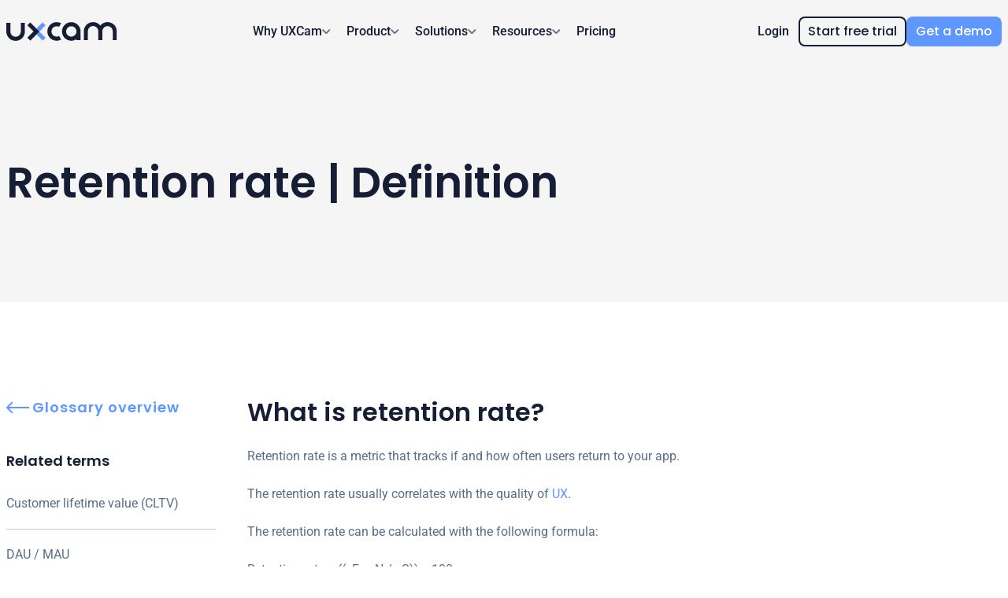

--- FILE ---
content_type: text/html
request_url: https://uxcam.com/glossary/retention-rate/
body_size: 238883
content:
<!DOCTYPE html><html lang="en-US"><head><script type="text/javascript" defer="" src="https://cdn.cookielaw.org/consent/c921921e-6618-44a4-a98b-82b848341e55/OtAutoBlock.js"></script><script defer="" src="https://cdn.cookielaw.org/scripttemplates/otSDKStub.js" type="text/javascript" charSet="UTF-8" data-domain-script="c921921e-6618-44a4-a98b-82b848341e55"></script><script defer="" src="https://uxcam.com/plans/region.js"></script><script defer="" src="https://www.google.com/recaptcha/api.js?render=6LdrUYQpAAAAABewF2ICiQRi2oBY57Nob5yqoD2L"></script><meta charSet="utf-8"/><meta http-equiv="x-ua-compatible" content="ie=edge"/><meta name="viewport" content="width=device-width, initial-scale=1, shrink-to-fit=no, viewport-fit=cover" type="font/otf"/><script type="text/javascript" id="hs-script-loader" async="" src="//js.hs-scripts.com/5081481.js"></script><script defer="">
                  window.dataLayer = window.dataLayer || [];
                  function gtag(){dataLayer.push(arguments)};
                  
                  gtag('consent', 'default', {
                     analytics_storage: "denied", 
                     functionality_storage: "denied",
                  } );
               </script><script defer="">
                  (function(w,d,s,l,i){w[l]=w[l]||[];w[l].push({'gtm.start':
                  new Date().getTime(),event:'gtm.js'});var f=d.getElementsByTagName(s)[0],
                  j=d.createElement(s),dl=l!='dataLayer'?'&l='+l:'';j.async=true;j.defer=true;j.src=
                  'https://www.googletagmanager.com/gtm.js?id='+i+dl;f.parentNode.insertBefore(j,f);
                  })(window,document,'script','dataLayer','GTM-5QL5M25');
						</script><script defer="">
               var _paq = window._paq = window._paq || [];
               /* tracker methods like "setCustomDimension" should be called before "trackPageView" */
               _paq.push(["setCookieDomain", "*.www.uxcam.com"]);
               _paq.push(['trackPageView']);
               _paq.push(['enableLinkTracking']);
               (function() {
                  var u="https://uxcam.matomo.cloud/";
                  _paq.push(['setTrackerUrl', u+'matomo.php']);
                  _paq.push(['setSiteId', '1']);
                  var d=document, g=d.createElement('script'), s=d.getElementsByTagName('script')[0];
                  g.async=true; g.defer=true; g.src='//cdn.matomo.cloud/uxcam.matomo.cloud/matomo.js'; s.parentNode.insertBefore(g,s);
               })();</script><script defer="">var _mtm = window._mtm = window._mtm || [];
               _mtm.push({'mtm.startTime': (new Date().getTime()), 'event': 'mtm.Start'});
               (function() {
                 var d=document, g=d.createElement('script'), s=d.getElementsByTagName('script')[0];
                 g.async=true; g.defer=true; g.src='https://cdn.matomo.cloud/uxcam.matomo.cloud/container_tpxiJdmk.js'; s.parentNode.insertBefore(g,s);
               })();</script><script type="text/javascript" defer="">
                  (function( appKey, opts ) {
                     window.uxc = {
                        __t: [],
                        __ak: appKey,
                        __o: opts,
                        event: function( n, p ) {
                           this.__t.push( [ 'event', n, p ] )
                        },
                        setUserIdentity: function( i ) {
                           this.__t.push( [ 'setUserIdentity', i ] )
                        },
                        setUserProperty: function( k, v ) {
                           this.__t.push( [ 'setUserProperty', k, v ] )
                        },
                        setUserProperties: function( p ) {
                           this.__t.push( [ 'setUserProperties', p ] )
                        },
                     };
                     var head = document.getElementsByTagName('head')[0];
                     var script = document.createElement('script');
                     script.type = 'text/javascript';
                     script.src = '//websdk-recording.uxcam.com/index.js';
                     script.async = true;
                     script.defer = true;
                     script.id = 'uxcam-web-sdk';
                     script.crossOrigin = 'anonymous';
                     head.appendChild(script);
                  } )( '1vtfhooowv6cb0g', {} );
                  </script><link rel="preconnect" href="https://websdk-recording.uxcam.com"/><meta name="generator" content="Gatsby 5.14.0"/><meta data-react-helmet="true" name="author" content="UXCam"/><meta data-react-helmet="true" name="description" content="Retention rate is a metric that tracks if and how often users return to your app. The retention rate usually correlates with the quality of UX."/><meta data-react-helmet="true" property="og:title" content="Retention rate | Definition"/><meta data-react-helmet="true" property="og:image" content="https://images.ctfassets.net/vv1yxl437u7d/3Mn0AbpUmb4aFxUXNgpzY6/77b23638bee2a4c3cc29e6336ace2e1f/metaimageNEW.png"/><meta data-react-helmet="true" property="og:locale" content="en_US"/><meta data-react-helmet="true" property="og:type" content="website"/><meta data-react-helmet="true" property="og:site_name" content="UXCam"/><meta data-react-helmet="true" property="og:url" content="https://uxcam.com/"/><meta data-react-helmet="true" name="twitter:card" content="summary_large_image"/><meta data-react-helmet="true" name="twitter:description" content="Retention rate is a metric that tracks if and how often users return to your app. The retention rate usually correlates with the quality of UX."/><meta data-react-helmet="true" name="twitter:title" content="Retention rate | Definition"/><meta data-react-helmet="true" name="twitter:site" content="@uxcam"/><meta data-react-helmet="true" name="twitter:domain" content="Inside UXCam"/><meta name="theme-color" content="#5D97FF"/><style data-href="/styles.b6f2badea2724ff42f9f.css" data-identity="gatsby-global-css">@font-face{font-display:swap;font-family:Great Vibes;font-style:normal;font-weight:400;src:url([data-uri]) format("woff2"),url([data-uri]) format("woff");unicode-range:u+0460-052f,u+1c80-1c8a,u+20b4,u+2de0-2dff,u+a640-a69f,u+fe2e-fe2f}@font-face{font-display:swap;font-family:Great Vibes;font-style:normal;font-weight:400;src:url(/static/great-vibes-cyrillic-400-normal-3591083f90922b3d6ca3a3904eb47276.woff2) format("woff2"),url(/static/great-vibes-cyrillic-400-normal-679aedcd74b6226d43b640b86f5b0f05.woff) format("woff");unicode-range:u+0301,u+0400-045f,u+0490-0491,u+04b0-04b1,u+2116}@font-face{font-display:swap;font-family:Great Vibes;font-style:normal;font-weight:400;src:url([data-uri]) format("woff2"),url([data-uri]) format("woff");unicode-range:u+1f??}@font-face{font-display:swap;font-family:Great Vibes;font-style:normal;font-weight:400;src:url(/static/great-vibes-vietnamese-400-normal-ff4e03fe67dded1f531a09c24bc28981.woff2) format("woff2"),url([data-uri]) format("woff");unicode-range:u+0102-0103,u+0110-0111,u+0128-0129,u+0168-0169,u+01a0-01a1,u+01af-01b0,u+0300-0301,u+0303-0304,u+0308-0309,u+0323,u+0329,u+1ea0-1ef9,u+20ab}@font-face{font-display:swap;font-family:Great Vibes;font-style:normal;font-weight:400;src:url(/static/great-vibes-latin-ext-400-normal-0bf01164dac179702ae238e938802a40.woff2) format("woff2"),url(/static/great-vibes-latin-ext-400-normal-7368b07183d3e5f911d810aad89ca346.woff) format("woff");unicode-range:u+0100-02ba,u+02bd-02c5,u+02c7-02cc,u+02ce-02d7,u+02dd-02ff,u+0304,u+0308,u+0329,u+1d00-1dbf,u+1e00-1e9f,u+1ef2-1eff,u+2020,u+20a0-20ab,u+20ad-20c0,u+2113,u+2c60-2c7f,u+a720-a7ff}@font-face{font-display:swap;font-family:Great Vibes;font-style:normal;font-weight:400;src:url(/static/great-vibes-latin-400-normal-d67b134b5da10fc907cf61c741df4908.woff2) format("woff2"),url(/static/great-vibes-latin-400-normal-07ba0590f029a6b2443e6f35e1b0d8c5.woff) format("woff");unicode-range:u+00??,u+0131,u+0152-0153,u+02bb-02bc,u+02c6,u+02da,u+02dc,u+0304,u+0308,u+0329,u+2000-206f,u+20ac,u+2122,u+2191,u+2193,u+2212,u+2215,u+feff,u+fffd}@font-face{font-display:swap;font-family:Poppins;font-style:normal;font-weight:400;src:url([data-uri]) format("woff2"),url([data-uri]) format("woff");unicode-range:u+0100-02ba,u+02bd-02c5,u+02c7-02cc,u+02ce-02d7,u+02dd-02ff,u+0304,u+0308,u+0329,u+1d00-1dbf,u+1e00-1e9f,u+1ef2-1eff,u+2020,u+20a0-20ab,u+20ad-20c0,u+2113,u+2c60-2c7f,u+a720-a7ff}@font-face{font-display:swap;font-family:Poppins;font-style:normal;font-weight:400;src:url([data-uri]) format("woff2"),url(/static/poppins-latin-400-normal-1458587c0aa7cd06b82bff30c89e6ce5.woff) format("woff");unicode-range:u+00??,u+0131,u+0152-0153,u+02bb-02bc,u+02c6,u+02da,u+02dc,u+0304,u+0308,u+0329,u+2000-206f,u+20ac,u+2122,u+2191,u+2193,u+2212,u+2215,u+feff,u+fffd}@font-face{font-display:swap;font-family:Poppins;font-style:normal;font-weight:500;src:url([data-uri]) format("woff2"),url([data-uri]) format("woff");unicode-range:u+0100-02ba,u+02bd-02c5,u+02c7-02cc,u+02ce-02d7,u+02dd-02ff,u+0304,u+0308,u+0329,u+1d00-1dbf,u+1e00-1e9f,u+1ef2-1eff,u+2020,u+20a0-20ab,u+20ad-20c0,u+2113,u+2c60-2c7f,u+a720-a7ff}@font-face{font-display:swap;font-family:Poppins;font-style:normal;font-weight:500;src:url([data-uri]) format("woff2"),url(/static/poppins-latin-500-normal-eb0d4c666d17c3ab18483b819046b3e7.woff) format("woff");unicode-range:u+00??,u+0131,u+0152-0153,u+02bb-02bc,u+02c6,u+02da,u+02dc,u+0304,u+0308,u+0329,u+2000-206f,u+20ac,u+2122,u+2191,u+2193,u+2212,u+2215,u+feff,u+fffd}@font-face{font-display:swap;font-family:Poppins;font-style:normal;font-weight:600;src:url([data-uri]) format("woff2"),url([data-uri]) format("woff");unicode-range:u+0100-02ba,u+02bd-02c5,u+02c7-02cc,u+02ce-02d7,u+02dd-02ff,u+0304,u+0308,u+0329,u+1d00-1dbf,u+1e00-1e9f,u+1ef2-1eff,u+2020,u+20a0-20ab,u+20ad-20c0,u+2113,u+2c60-2c7f,u+a720-a7ff}@font-face{font-display:swap;font-family:Poppins;font-style:normal;font-weight:600;src:url([data-uri]) format("woff2"),url(/static/poppins-latin-600-normal-c0dcdaeaab8caa158cb99007a8e4657a.woff) format("woff");unicode-range:u+00??,u+0131,u+0152-0153,u+02bb-02bc,u+02c6,u+02da,u+02dc,u+0304,u+0308,u+0329,u+2000-206f,u+20ac,u+2122,u+2191,u+2193,u+2212,u+2215,u+feff,u+fffd}@font-face{font-display:swap;font-family:Poppins;font-style:normal;font-weight:700;src:url([data-uri]) format("woff2"),url([data-uri]) format("woff");unicode-range:u+0100-02ba,u+02bd-02c5,u+02c7-02cc,u+02ce-02d7,u+02dd-02ff,u+0304,u+0308,u+0329,u+1d00-1dbf,u+1e00-1e9f,u+1ef2-1eff,u+2020,u+20a0-20ab,u+20ad-20c0,u+2113,u+2c60-2c7f,u+a720-a7ff}@font-face{font-display:swap;font-family:Poppins;font-style:normal;font-weight:700;src:url([data-uri]) format("woff2"),url(/static/poppins-latin-700-normal-cd04c2ad00870c9ceebf088ec3981c25.woff) format("woff");unicode-range:u+00??,u+0131,u+0152-0153,u+02bb-02bc,u+02c6,u+02da,u+02dc,u+0304,u+0308,u+0329,u+2000-206f,u+20ac,u+2122,u+2191,u+2193,u+2212,u+2215,u+feff,u+fffd}@font-face{font-display:swap;font-family:Roboto;font-style:normal;font-weight:400;src:url(/static/roboto-cyrillic-ext-400-normal-31476620b88eec076438dd0e9b85c277.woff2) format("woff2"),url(/static/roboto-cyrillic-ext-400-normal-5e3f232f89080810567d47e7b8021ffd.woff) format("woff");unicode-range:u+0460-052f,u+1c80-1c8a,u+20b4,u+2de0-2dff,u+a640-a69f,u+fe2e-fe2f}@font-face{font-display:swap;font-family:Roboto;font-style:normal;font-weight:400;src:url(/static/roboto-cyrillic-400-normal-86d5c52f4588f9f221d7118f856421c6.woff2) format("woff2"),url([data-uri]) format("woff");unicode-range:u+0301,u+0400-045f,u+0490-0491,u+04b0-04b1,u+2116}@font-face{font-display:swap;font-family:Roboto;font-style:normal;font-weight:400;src:url([data-uri]) format("woff2"),url([data-uri]) format("woff");unicode-range:u+1f??}@font-face{font-display:swap;font-family:Roboto;font-style:normal;font-weight:400;src:url([data-uri]) format("woff2"),url([data-uri]) format("woff");unicode-range:u+0370-0377,u+037a-037f,u+0384-038a,u+038c,u+038e-03a1,u+03a3-03ff}@font-face{font-display:swap;font-family:Roboto;font-style:normal;font-weight:400;src:url(/static/roboto-math-400-normal-b60d9fba1e21da7497e6243b6b19fd8a.woff2) format("woff2"),url(/static/roboto-math-400-normal-3d3a272e5233c5fb1969ec597a83ff48.woff) format("woff");unicode-range:u+0302-0303,u+0305,u+0307-0308,u+0310,u+0312,u+0315,u+031a,u+0326-0327,u+032c,u+032f-0330,u+0332-0333,u+0338,u+033a,u+0346,u+034d,u+0391-03a1,u+03a3-03a9,u+03b1-03c9,u+03d1,u+03d5-03d6,u+03f0-03f1,u+03f4-03f5,u+2016-2017,u+2034-2038,u+203c,u+2040,u+2043,u+2047,u+2050,u+2057,u+205f,u+2070-2071,u+2074-208e,u+2090-209c,u+20d0-20dc,u+20e1,u+20e5-20ef,u+2100-2112,u+2114-2115,u+2117-2121,u+2123-214f,u+2190,u+2192,u+2194-21ae,u+21b0-21e5,u+21f1-21f2,u+21f4-2211,u+2213-2214,u+2216-22ff,u+2308-230b,u+2310,u+2319,u+231c-2321,u+2336-237a,u+237c,u+2395,u+239b-23b7,u+23d0,u+23dc-23e1,u+2474-2475,u+25af,u+25b3,u+25b7,u+25bd,u+25c1,u+25ca,u+25cc,u+25fb,u+266d-266f,u+27c0-27ff,u+2900-2aff,u+2b0e-2b11,u+2b30-2b4c,u+2bfe,u+3030,u+ff5b,u+ff5d,u+1d400-1d7ff,u+1ee??}@font-face{font-display:swap;font-family:Roboto;font-style:normal;font-weight:400;src:url(/static/roboto-symbols-400-normal-bb5b5d1459beb07bd3d59cc06ebe5d04.woff2) format("woff2"),url([data-uri]) format("woff");unicode-range:u+0001-000c,u+000e-001f,u+007f-009f,u+20dd-20e0,u+20e2-20e4,u+2150-218f,u+2190,u+2192,u+2194-2199,u+21af,u+21e6-21f0,u+21f3,u+2218-2219,u+2299,u+22c4-22c6,u+2300-243f,u+2440-244a,u+2460-24ff,u+25a0-27bf,u+28??,u+2921-2922,u+2981,u+29bf,u+29eb,u+2b??,u+4dc0-4dff,u+fff9-fffb,u+10140-1018e,u+10190-1019c,u+101a0,u+101d0-101fd,u+102e0-102fb,u+10e60-10e7e,u+1d2c0-1d2d3,u+1d2e0-1d37f,u+1f0??,u+1f100-1f1ad,u+1f1e6-1f1ff,u+1f30d-1f30f,u+1f315,u+1f31c,u+1f31e,u+1f320-1f32c,u+1f336,u+1f378,u+1f37d,u+1f382,u+1f393-1f39f,u+1f3a7-1f3a8,u+1f3ac-1f3af,u+1f3c2,u+1f3c4-1f3c6,u+1f3ca-1f3ce,u+1f3d4-1f3e0,u+1f3ed,u+1f3f1-1f3f3,u+1f3f5-1f3f7,u+1f408,u+1f415,u+1f41f,u+1f426,u+1f43f,u+1f441-1f442,u+1f444,u+1f446-1f449,u+1f44c-1f44e,u+1f453,u+1f46a,u+1f47d,u+1f4a3,u+1f4b0,u+1f4b3,u+1f4b9,u+1f4bb,u+1f4bf,u+1f4c8-1f4cb,u+1f4d6,u+1f4da,u+1f4df,u+1f4e3-1f4e6,u+1f4ea-1f4ed,u+1f4f7,u+1f4f9-1f4fb,u+1f4fd-1f4fe,u+1f503,u+1f507-1f50b,u+1f50d,u+1f512-1f513,u+1f53e-1f54a,u+1f54f-1f5fa,u+1f610,u+1f650-1f67f,u+1f687,u+1f68d,u+1f691,u+1f694,u+1f698,u+1f6ad,u+1f6b2,u+1f6b9-1f6ba,u+1f6bc,u+1f6c6-1f6cf,u+1f6d3-1f6d7,u+1f6e0-1f6ea,u+1f6f0-1f6f3,u+1f6f7-1f6fc,u+1f7??,u+1f800-1f80b,u+1f810-1f847,u+1f850-1f859,u+1f860-1f887,u+1f890-1f8ad,u+1f8b0-1f8bb,u+1f8c0-1f8c1,u+1f900-1f90b,u+1f93b,u+1f946,u+1f984,u+1f996,u+1f9e9,u+1fa00-1fa6f,u+1fa70-1fa7c,u+1fa80-1fa89,u+1fa8f-1fac6,u+1face-1fadc,u+1fadf-1fae9,u+1faf0-1faf8,u+1fb??}@font-face{font-display:swap;font-family:Roboto;font-style:normal;font-weight:400;src:url([data-uri]) format("woff2"),url([data-uri]) format("woff");unicode-range:u+0102-0103,u+0110-0111,u+0128-0129,u+0168-0169,u+01a0-01a1,u+01af-01b0,u+0300-0301,u+0303-0304,u+0308-0309,u+0323,u+0329,u+1ea0-1ef9,u+20ab}@font-face{font-display:swap;font-family:Roboto;font-style:normal;font-weight:400;src:url(/static/roboto-latin-ext-400-normal-0f86a30ca7e981fcfc9982c7837eee7d.woff2) format("woff2"),url(/static/roboto-latin-ext-400-normal-2bfbba2d51a85c8702dd47b936ab43b4.woff) format("woff");unicode-range:u+0100-02ba,u+02bd-02c5,u+02c7-02cc,u+02ce-02d7,u+02dd-02ff,u+0304,u+0308,u+0329,u+1d00-1dbf,u+1e00-1e9f,u+1ef2-1eff,u+2020,u+20a0-20ab,u+20ad-20c0,u+2113,u+2c60-2c7f,u+a720-a7ff}@font-face{font-display:swap;font-family:Roboto;font-style:normal;font-weight:400;src:url(/static/roboto-latin-400-normal-df1be0be92f6f19b8115434437800c28.woff2) format("woff2"),url(/static/roboto-latin-400-normal-50a0a61e29c19a2f05cb1ed977d6cf98.woff) format("woff");unicode-range:u+00??,u+0131,u+0152-0153,u+02bb-02bc,u+02c6,u+02da,u+02dc,u+0304,u+0308,u+0329,u+2000-206f,u+20ac,u+2122,u+2191,u+2193,u+2212,u+2215,u+feff,u+fffd}@font-face{font-display:swap;font-family:Roboto;font-style:normal;font-weight:500;src:url(/static/roboto-cyrillic-ext-500-normal-634ee2238bf30f362d52d7604dbe82ec.woff2) format("woff2"),url(/static/roboto-cyrillic-ext-500-normal-d6c661248da2fde17768d50d25663d22.woff) format("woff");unicode-range:u+0460-052f,u+1c80-1c8a,u+20b4,u+2de0-2dff,u+a640-a69f,u+fe2e-fe2f}@font-face{font-display:swap;font-family:Roboto;font-style:normal;font-weight:500;src:url(/static/roboto-cyrillic-500-normal-1fb2c6d685bfb888cfa3de85942a2f44.woff2) format("woff2"),url([data-uri]) format("woff");unicode-range:u+0301,u+0400-045f,u+0490-0491,u+04b0-04b1,u+2116}@font-face{font-display:swap;font-family:Roboto;font-style:normal;font-weight:500;src:url([data-uri]) format("woff2"),url([data-uri]) format("woff");unicode-range:u+1f??}@font-face{font-display:swap;font-family:Roboto;font-style:normal;font-weight:500;src:url([data-uri]) format("woff2"),url([data-uri]) format("woff");unicode-range:u+0370-0377,u+037a-037f,u+0384-038a,u+038c,u+038e-03a1,u+03a3-03ff}@font-face{font-display:swap;font-family:Roboto;font-style:normal;font-weight:500;src:url(/static/roboto-math-500-normal-41db483cb764343fca71e8c0e20bf35e.woff2) format("woff2"),url(/static/roboto-math-500-normal-c3014a611cd9d8fa6252c1ed7a972a12.woff) format("woff");unicode-range:u+0302-0303,u+0305,u+0307-0308,u+0310,u+0312,u+0315,u+031a,u+0326-0327,u+032c,u+032f-0330,u+0332-0333,u+0338,u+033a,u+0346,u+034d,u+0391-03a1,u+03a3-03a9,u+03b1-03c9,u+03d1,u+03d5-03d6,u+03f0-03f1,u+03f4-03f5,u+2016-2017,u+2034-2038,u+203c,u+2040,u+2043,u+2047,u+2050,u+2057,u+205f,u+2070-2071,u+2074-208e,u+2090-209c,u+20d0-20dc,u+20e1,u+20e5-20ef,u+2100-2112,u+2114-2115,u+2117-2121,u+2123-214f,u+2190,u+2192,u+2194-21ae,u+21b0-21e5,u+21f1-21f2,u+21f4-2211,u+2213-2214,u+2216-22ff,u+2308-230b,u+2310,u+2319,u+231c-2321,u+2336-237a,u+237c,u+2395,u+239b-23b7,u+23d0,u+23dc-23e1,u+2474-2475,u+25af,u+25b3,u+25b7,u+25bd,u+25c1,u+25ca,u+25cc,u+25fb,u+266d-266f,u+27c0-27ff,u+2900-2aff,u+2b0e-2b11,u+2b30-2b4c,u+2bfe,u+3030,u+ff5b,u+ff5d,u+1d400-1d7ff,u+1ee??}@font-face{font-display:swap;font-family:Roboto;font-style:normal;font-weight:500;src:url(/static/roboto-symbols-500-normal-a5457b0ec984fd4cc8da201ff1c7c740.woff2) format("woff2"),url([data-uri]) format("woff");unicode-range:u+0001-000c,u+000e-001f,u+007f-009f,u+20dd-20e0,u+20e2-20e4,u+2150-218f,u+2190,u+2192,u+2194-2199,u+21af,u+21e6-21f0,u+21f3,u+2218-2219,u+2299,u+22c4-22c6,u+2300-243f,u+2440-244a,u+2460-24ff,u+25a0-27bf,u+28??,u+2921-2922,u+2981,u+29bf,u+29eb,u+2b??,u+4dc0-4dff,u+fff9-fffb,u+10140-1018e,u+10190-1019c,u+101a0,u+101d0-101fd,u+102e0-102fb,u+10e60-10e7e,u+1d2c0-1d2d3,u+1d2e0-1d37f,u+1f0??,u+1f100-1f1ad,u+1f1e6-1f1ff,u+1f30d-1f30f,u+1f315,u+1f31c,u+1f31e,u+1f320-1f32c,u+1f336,u+1f378,u+1f37d,u+1f382,u+1f393-1f39f,u+1f3a7-1f3a8,u+1f3ac-1f3af,u+1f3c2,u+1f3c4-1f3c6,u+1f3ca-1f3ce,u+1f3d4-1f3e0,u+1f3ed,u+1f3f1-1f3f3,u+1f3f5-1f3f7,u+1f408,u+1f415,u+1f41f,u+1f426,u+1f43f,u+1f441-1f442,u+1f444,u+1f446-1f449,u+1f44c-1f44e,u+1f453,u+1f46a,u+1f47d,u+1f4a3,u+1f4b0,u+1f4b3,u+1f4b9,u+1f4bb,u+1f4bf,u+1f4c8-1f4cb,u+1f4d6,u+1f4da,u+1f4df,u+1f4e3-1f4e6,u+1f4ea-1f4ed,u+1f4f7,u+1f4f9-1f4fb,u+1f4fd-1f4fe,u+1f503,u+1f507-1f50b,u+1f50d,u+1f512-1f513,u+1f53e-1f54a,u+1f54f-1f5fa,u+1f610,u+1f650-1f67f,u+1f687,u+1f68d,u+1f691,u+1f694,u+1f698,u+1f6ad,u+1f6b2,u+1f6b9-1f6ba,u+1f6bc,u+1f6c6-1f6cf,u+1f6d3-1f6d7,u+1f6e0-1f6ea,u+1f6f0-1f6f3,u+1f6f7-1f6fc,u+1f7??,u+1f800-1f80b,u+1f810-1f847,u+1f850-1f859,u+1f860-1f887,u+1f890-1f8ad,u+1f8b0-1f8bb,u+1f8c0-1f8c1,u+1f900-1f90b,u+1f93b,u+1f946,u+1f984,u+1f996,u+1f9e9,u+1fa00-1fa6f,u+1fa70-1fa7c,u+1fa80-1fa89,u+1fa8f-1fac6,u+1face-1fadc,u+1fadf-1fae9,u+1faf0-1faf8,u+1fb??}@font-face{font-display:swap;font-family:Roboto;font-style:normal;font-weight:500;src:url([data-uri]) format("woff2"),url([data-uri]) format("woff");unicode-range:u+0102-0103,u+0110-0111,u+0128-0129,u+0168-0169,u+01a0-01a1,u+01af-01b0,u+0300-0301,u+0303-0304,u+0308-0309,u+0323,u+0329,u+1ea0-1ef9,u+20ab}@font-face{font-display:swap;font-family:Roboto;font-style:normal;font-weight:500;src:url(/static/roboto-latin-ext-500-normal-8f02573e78730021ef49fac68eb3fcc7.woff2) format("woff2"),url(/static/roboto-latin-ext-500-normal-aecaab4c4da2bf91377abd353277aff4.woff) format("woff");unicode-range:u+0100-02ba,u+02bd-02c5,u+02c7-02cc,u+02ce-02d7,u+02dd-02ff,u+0304,u+0308,u+0329,u+1d00-1dbf,u+1e00-1e9f,u+1ef2-1eff,u+2020,u+20a0-20ab,u+20ad-20c0,u+2113,u+2c60-2c7f,u+a720-a7ff}@font-face{font-display:swap;font-family:Roboto;font-style:normal;font-weight:500;src:url(/static/roboto-latin-500-normal-599f66a60bdf974e578e36c303da5db1.woff2) format("woff2"),url(/static/roboto-latin-500-normal-c320def131b39bceabd8e21da39eaaee.woff) format("woff");unicode-range:u+00??,u+0131,u+0152-0153,u+02bb-02bc,u+02c6,u+02da,u+02dc,u+0304,u+0308,u+0329,u+2000-206f,u+20ac,u+2122,u+2191,u+2193,u+2212,u+2215,u+feff,u+fffd}#drift-frame-controller{z-index:9999!important}#ot-sdk-btn-floating{display:none}.grecaptcha-badge{visibility:hidden}#onetrust-button-group>#onetrust-accept-btn-handler,#onetrust-button-group>#onetrust-pc-btn-handler,#onetrust-button-group>#onetrust-reject-all-handler{border-color:#5d97ff!important;border-radius:4px!important;font-family:Poppins,sans-serif!important;font-weight:500!important;transition:all .15s ease-in-out!important}#onetrust-button-group>#onetrust-accept-btn-handler{background-color:#5d97ff!important;border-color:#5d97ff!important}#onetrust-button-group>#onetrust-accept-btn-handler:hover{background-color:#151e35!important;border-color:#151e35!important;opacity:1!important}#onetrust-button-group>#onetrust-pc-btn-handler,#onetrust-button-group>#onetrust-reject-all-handler{background-color:#fff!important;border-color:#5d97ff!important;color:#5d97ff!important}#onetrust-button-group>#onetrust-pc-btn-handler:hover,#onetrust-button-group>#onetrust-reject-all-handler:hover{border-color:#151e35!important;color:#151e35!important;opacity:1!important}#onetrust-policy>#onetrust-policy-text{color:#5b6d89!important}#onetrust-consent-sdk #onetrust-banner-sdk :focus,#onetrust-consent-sdk #onetrust-banner-sdk:focus{outline:none!important}@media only screen and (max-width:500px){html{font-size:14px!important}}html{font-size:16px!important;height:100%}a,abbr,acronym,address,applet,article,aside,audio,b,big,blockquote,body,canvas,caption,center,cite,code,dd,del,details,dfn,div,dl,dt,em,embed,fieldset,figcaption,figure,footer,form,h1,h2,h3,h4,h5,h6,header,hgroup,html,i,iframe,img,ins,kbd,label,legend,li,mark,menu,nav,object,ol,output,p,pre,q,ruby,s,samp,section,small,span,strike,strong,sub,summary,sup,table,tbody,td,tfoot,th,thead,time,tr,tt,u,ul,var,video{border:0;font-size:100%;font:inherit;margin:0;padding:0;vertical-align:baseline}article,aside,details,figcaption,figure,footer,header,hgroup,menu,nav,section{display:block}body{line-height:1}body>div[aria-hidden=true],body>iframe[aria-hidden=true]{display:none!important}ol,ul{list-style:none}blockquote,q{quotes:none}blockquote:after,blockquote:before,q:after,q:before{content:"";content:none}table{border-collapse:collapse;border-spacing:0}a{color:inherit;text-decoration:inherit}body{-webkit-font-smoothing:antialiased;-webkit-tap-highlight-color:rgba(15,15,15,.36);font-family:Roboto,sans-serif}*{box-sizing:border-box}.svg-inline--fa{display:inline-block;height:1em;overflow:visible;vertical-align:-.125em}section{content-visibility:auto}.gray-filter{filter:brightness(0) saturate(100%) invert(66%) sepia(6%) saturate(408%) hue-rotate(187deg) brightness(94%) contrast(92%)}.gray-filter-2{filter:brightness(0) saturate(100%) invert(45%) sepia(7%) saturate(766%) hue-rotate(187deg) brightness(97%) contrast(92%)}#dummy-bg-get-started{background-color:#f5f7fa;height:100px}#cro-2025-get-started-cta+#horizontal-list-v2 #dummy-bg-get-started,#horizontal-list-v2+#cro-2025-get-started-cta #dummy-bg-get-started{background-color:#fff}</style><style>.gatsby-image-wrapper{position:relative;overflow:hidden}.gatsby-image-wrapper picture.object-fit-polyfill{position:static!important}.gatsby-image-wrapper img{bottom:0;height:100%;left:0;margin:0;max-width:none;padding:0;position:absolute;right:0;top:0;width:100%;object-fit:cover}.gatsby-image-wrapper [data-main-image]{opacity:0;transform:translateZ(0);transition:opacity .25s linear;will-change:opacity}.gatsby-image-wrapper-constrained{display:inline-block;vertical-align:top}</style><noscript><style>.gatsby-image-wrapper noscript [data-main-image]{opacity:1!important}.gatsby-image-wrapper [data-placeholder-image]{opacity:0!important}</style></noscript><script type="module">const e="undefined"!=typeof HTMLImageElement&&"loading"in HTMLImageElement.prototype;e&&document.body.addEventListener("load",(function(e){const t=e.target;if(void 0===t.dataset.mainImage)return;if(void 0===t.dataset.gatsbyImageSsr)return;let a=null,n=t;for(;null===a&&n;)void 0!==n.parentNode.dataset.gatsbyImageWrapper&&(a=n.parentNode),n=n.parentNode;const o=a.querySelector("[data-placeholder-image]"),r=new Image;r.src=t.currentSrc,r.decode().catch((()=>{})).then((()=>{t.style.opacity=1,o&&(o.style.opacity=0,o.style.transition="opacity 500ms linear")}))}),!0);</script><title data-react-helmet="true">Retention rate | Definition</title><link data-react-helmet="true" rel="canonical" href="https://uxcam.com/glossary/retention-rate/"/><script data-react-helmet="true" type="application/ld+json">{"@context":"https://schema.org","@type":"Organization","name":"UXCam","url":"https://uxcam.com/","logo":"https://uxcam.com/logo.svg","sameAs":["https://www.linkedin.com/company/ux-cam","https://x.com/uxcam","https://www.instagram.com/uxcam/"],"contactPoint":[{"@type":"ContactPoint","contactType":"Support","email":"people@uxcam.com","url":"https://uxcam.com/contact/","availableLanguage":["en"]}],"address":{"@type":"PostalAddress","streetAddress":"Badstraße 20","addressLocality":"Berlin","postalCode":"13357","addressCountry":"DE"}}</script><link rel="sitemap" type="application/xml" href="/sitemap-index.xml"/><link rel="icon" href="/favicon-32x32.png?v=bcc1011523d9ff8a94e0aa17ff28abf6" type="image/png"/><link rel="icon" href="/favicon.svg?v=bcc1011523d9ff8a94e0aa17ff28abf6" type="image/svg+xml"/><link rel="manifest" href="/manifest.webmanifest" crossorigin="anonymous"/><link rel="apple-touch-icon" sizes="196 x 196" href="/src/images/favicon-dark.svg?v=bcc1011523d9ff8a94e0aa17ff28abf6"/><link rel="apple-touch-icon" sizes="196 x 196" href="/src/images/favicon-dark.svg?v=bcc1011523d9ff8a94e0aa17ff28abf6"/><link rel="apple-touch-icon" sizes="512 x 512" href="/src/images/favicon-dark.png?v=bcc1011523d9ff8a94e0aa17ff28abf6"/></head><body><div id="___gatsby"><div style="outline:none" tabindex="-1" id="gatsby-focus-wrapper"><style data-emotion="css 40n9bo">.css-40n9bo [data-element='text-section-title']{text-align:left;margin-bottom:24px;}.css-40n9bo [data-element='text-section-section']{margin-bottom:100px;}.css-40n9bo [data-element='text-section-section'] p{color:#5B6D89;line-height:1.5rem;}.css-40n9bo [data-element='text-section-section'] li >div{display:inline!important;}.css-40n9bo [data-element='text-section-section'] li >div >p{display:inline;}.css-40n9bo [data-element='text-section-section'] a{color:#5D97FF;}.css-40n9bo [data-element='text-section-section'] a:hover{-webkit-text-decoration:underline;text-decoration:underline;}.css-40n9bo [data-element='text-section-section'] [data-element='media-wrapper']{padding:60px 0px;}.css-40n9bo [data-element='text-body']{max-width:100%;}</style><style data-emotion="css w24rgn">.css-w24rgn{position:relative;display:-webkit-box;display:-webkit-flex;display:-ms-flexbox;display:flex;min-height:100vh;width:100%;-webkit-flex-direction:column;-ms-flex-direction:column;flex-direction:column;}.css-w24rgn [data-element='text-section-title']{text-align:left;margin-bottom:24px;}.css-w24rgn [data-element='text-section-section']{margin-bottom:100px;}.css-w24rgn [data-element='text-section-section'] p{color:#5B6D89;line-height:1.5rem;}.css-w24rgn [data-element='text-section-section'] li >div{display:inline!important;}.css-w24rgn [data-element='text-section-section'] li >div >p{display:inline;}.css-w24rgn [data-element='text-section-section'] a{color:#5D97FF;}.css-w24rgn [data-element='text-section-section'] a:hover{-webkit-text-decoration:underline;text-decoration:underline;}.css-w24rgn [data-element='text-section-section'] [data-element='media-wrapper']{padding:60px 0px;}.css-w24rgn [data-element='text-body']{max-width:100%;}</style><div class="css-w24rgn exp1kxa1"><style data-emotion="css jabiu5">.css-jabiu5{position:fixed;display:-webkit-box;display:-webkit-flex;display:-ms-flexbox;display:flex;width:100%;height:80px;background-color:transparent;z-index:99;-webkit-transition:background-color 0.3s ease-in-out;transition:background-color 0.3s ease-in-out;-webkit-backdrop-filter:none;backdrop-filter:none;-webkit-backdrop-filter:none;}</style><style data-emotion="css q4cf4k">.css-q4cf4k{position:fixed;display:-webkit-box;display:-webkit-flex;display:-ms-flexbox;display:flex;width:100%;height:80px;top:0;z-index:99;-webkit-transition:all 0.3s ease-in-out;transition:all 0.3s ease-in-out;position:fixed;display:-webkit-box;display:-webkit-flex;display:-ms-flexbox;display:flex;width:100%;height:80px;background-color:transparent;z-index:99;-webkit-transition:background-color 0.3s ease-in-out;transition:background-color 0.3s ease-in-out;-webkit-backdrop-filter:none;backdrop-filter:none;-webkit-backdrop-filter:none;}@media screen and (min-width: 768px){.css-q4cf4k{top:0;}}</style><header class="css-q4cf4k e1r43vz911"><style data-emotion="css 18keaja">.css-18keaja{display:-webkit-box;display:-webkit-flex;display:-ms-flexbox;display:flex;-webkit-align-items:center;-webkit-box-align:center;-ms-flex-align:center;align-items:center;-webkit-box-flex:1;-webkit-flex-grow:1;-ms-flex-positive:1;flex-grow:1;}</style><style data-emotion="css s3qmql">.css-s3qmql{position:relative;width:100%;margin-left:auto;margin-right:auto;padding:0px 16px;max-width:1344px;box-sizing:border-box;display:-webkit-box;display:-webkit-flex;display:-ms-flexbox;display:flex;-webkit-align-items:center;-webkit-box-align:center;-ms-flex-align:center;align-items:center;-webkit-box-flex:1;-webkit-flex-grow:1;-ms-flex-positive:1;flex-grow:1;}@media screen and (min-width: 992px){.css-s3qmql{padding:0px 8px;}}</style><div data-element="container" class="css-s3qmql e1l5rqq80"><style data-emotion="css 12o9uis">.css-12o9uis{display:-webkit-box;display:-webkit-flex;display:-ms-flexbox;display:flex;-webkit-flex-direction:row;-ms-flex-direction:row;flex-direction:row;-webkit-box-pack:justify;-webkit-justify-content:space-between;justify-content:space-between;-webkit-box-flex:1;-webkit-flex-grow:1;-ms-flex-positive:1;flex-grow:1;-webkit-flex-shrink:0;-ms-flex-negative:0;flex-shrink:0;z-index:99;}.css-12o9uis >li{color:#8A99B1;font-weight:500;font-size:0.875rem;font-family:Roboto,sans-serif;}</style><nav class="css-12o9uis e1r43vz98"><a href="/"><style data-emotion="css eg8pwa">.css-eg8pwa{margin-right:8px;width:141px;height:40px;position:relative;}</style><div class="css-eg8pwa e1r43vz910"><style data-emotion="css 85ldc0">.css-85ldc0{width:100%;position:absolute;top:0;left:0;opacity:0;-webkit-transition:opacity 0.3s ease-in-out;transition:opacity 0.3s ease-in-out;}.css-85ldc0.visible{opacity:1;}</style><img src="/logo.svg" alt="Blue UXCam logo" width="141" height="40" class=" css-85ldc0 e1r43vz99"/><img src="/logo.svg" alt="Blue UXCam logo" width="141" height="40" class=" css-85ldc0 e1r43vz99"/><img src="/logo.svg" alt="Blue UXCam logo" width="141" height="40" class="visible css-85ldc0 e1r43vz99"/></div></a><style data-emotion="css 1o0al6o">.css-1o0al6o{display:none;}@media screen and (min-width: 992px){.css-1o0al6o{display:-webkit-box;display:-webkit-flex;display:-ms-flexbox;display:flex;-webkit-align-items:center;-webkit-box-align:center;-ms-flex-align:center;align-items:center;gap:4px;}}</style><ul class="css-1o0al6o e1r43vz97"><style data-emotion="css 1olym4p">.css-1olym4p{position:relative;-webkit-flex-shrink:0;-ms-flex-negative:0;flex-shrink:0;display:-webkit-box;display:-webkit-flex;display:-ms-flexbox;display:flex;-webkit-align-items:center;-webkit-box-align:center;-ms-flex-align:center;align-items:center;gap:8px;border-radius:8px;height:32px;padding:0 12px 0 8px;}@media (hover: hover){.css-1olym4p:hover{background-color:rgba(185, 210, 255, 1);-webkit-transition:background-color 0.3s ease-in-out,color 0.3s ease-in-out;transition:background-color 0.3s ease-in-out,color 0.3s ease-in-out;}.css-1olym4p:hover img[data-arrow-down]{-webkit-transform:rotate(-180deg);-moz-transform:rotate(-180deg);-ms-transform:rotate(-180deg);transform:rotate(-180deg);-webkit-transition:-webkit-transform 0.3s ease-in-out;transition:transform 0.3s ease-in-out;}.css-1olym4p:hover:hover div,.css-1olym4p:hover:hover a{color:rgba(22, 30, 53, 1);}}.css-1olym4p div,.css-1olym4p a{color:rgba(22, 30, 53, 1);font-weight:500;-webkit-transition:color 0.3s ease-in-out;transition:color 0.3s ease-in-out;}</style><li class="css-1olym4p e1r43vz90"><style data-emotion="css 1dcfv81">.css-1dcfv81{cursor:pointer;display:-webkit-box;display:-webkit-flex;display:-ms-flexbox;display:flex;-webkit-align-items:center;-webkit-box-align:center;-ms-flex-align:center;align-items:center;font-size:1rem;color:#8A99B1;}</style><div class="css-1dcfv81">Why UXCam</div><style data-emotion="css plxe1z">.css-plxe1z{position:absolute;top:100%;left:50%;-webkit-transform:translateX(-20%);-moz-transform:translateX(-20%);-ms-transform:translateX(-20%);transform:translateX(-20%);padding:10px 0 0 0;background-color:transparent;opacity:0;visibility:hidden;}</style><div data-dropdown-id="09af2a59-40ac-54c3-9138-a9ae717398ce" class="css-plxe1z e1r43vz92"><style data-emotion="css 1qy5tq3">.css-1qy5tq3{display:-webkit-box;display:-webkit-flex;display:-ms-flexbox;display:flex;width:100%;background-color:#ffffff;border-radius:12px;box-shadow:0px 3.69px 14.77px 0px rgba(0, 0, 0, 0.32);width:-webkit-max-content;width:-moz-max-content;width:max-content;padding:16px;gap:32px;}</style><div class="css-1qy5tq3 e1r43vz91"><style data-emotion="css 2inop6">.css-2inop6{padding:8px;-webkit-flex-shrink:0;-ms-flex-negative:0;flex-shrink:0;}</style><div class="css-2inop6 e1dgggui11"><style data-emotion="css s02pgt">.css-s02pgt{font-size:10px;text-transform:uppercase;font-weight:500;color:#9B9EA8;margin-bottom:8px;}</style><p class="css-s02pgt e1dgggui2">WHY UXCAM</p><style data-emotion="css d1flvy">.css-d1flvy{display:grid;grid-template-columns:repeat(1, 1fr);gap:8px;}</style><div class="css-d1flvy e1dgggui3"><a class="css-0" href="/full-suite-analytics/"><style data-emotion="css 1834t48">.css-1834t48{display:-webkit-box;display:-webkit-flex;display:-ms-flexbox;display:flex;-webkit-align-items:center;-webkit-box-align:center;-ms-flex-align:center;align-items:center;-webkit-box-pack:justify;-webkit-justify-content:space-between;justify-content:space-between;gap:16px;padding:4px 6px;border-radius:8px;touch-action:manipulation;-webkit-user-select:none;-moz-user-select:none;-ms-user-select:none;user-select:none;-webkit-tap-highlight-color:transparent;}@media screen and (min-width: 992px){.css-1834t48{padding:8px 6px;}}@media (hover: hover){.css-1834t48:hover{background-color:#EFF5FF;}.css-1834t48:hover .item-content .text-content h5,.css-1834t48:hover .item-content .text-content small{color:#2A4473;}.css-1834t48:hover .item-content .item-icon{background-color:#5D97FF;}.css-1834t48:hover .item-content .item-icon svg{color:white;}.css-1834t48:hover .item-content .item-icon img{-webkit-filter:brightness(0) invert(1);filter:brightness(0) invert(1);}.css-1834t48:hover .arrow-icon{visibility:visible;}}.css-1834t48 .item-content{display:-webkit-box;display:-webkit-flex;display:-ms-flexbox;display:flex;-webkit-align-items:center;-webkit-box-align:center;-ms-flex-align:center;align-items:center;gap:8px;}.css-1834t48 .item-content .text-content{display:-webkit-box;display:-webkit-flex;display:-ms-flexbox;display:flex;-webkit-flex-direction:column;-ms-flex-direction:column;flex-direction:column;}.css-1834t48 .item-content .text-content h5{font-size:16px;font-weight:500;color:#161E35;font-family:'Roboto',sans-serif;}.css-1834t48 .item-content .text-content small{font-size:10px;color:#404759;margin-top:4px;font-weight:400;}.css-1834t48 .item-content .item-icon{height:24px;width:24px;display:-webkit-box;display:-webkit-flex;display:-ms-flexbox;display:flex;-webkit-align-items:center;-webkit-box-align:center;-ms-flex-align:center;align-items:center;-webkit-box-pack:center;-ms-flex-pack:center;-webkit-justify-content:center;justify-content:center;background-color:#E8E9EB;border-radius:3px;color:#161E35;-webkit-transition:all 0.2s ease-in-out;transition:all 0.2s ease-in-out;}.css-1834t48 .item-content .item-icon svg{-webkit-transition:color 0.2s ease-in-out;transition:color 0.2s ease-in-out;}.css-1834t48 .item-content .item-icon img{height:14px;width:14px;-webkit-transition:filter 0.2s ease-in-out;transition:filter 0.2s ease-in-out;}.css-1834t48 .arrow-icon{display:-webkit-box;display:-webkit-flex;display:-ms-flexbox;display:flex;-webkit-align-items:center;-webkit-box-align:center;-ms-flex-align:center;align-items:center;-webkit-box-pack:center;-ms-flex-pack:center;-webkit-justify-content:center;justify-content:center;height:16px;width:16px;visibility:hidden;}.css-1834t48 .arrow-icon img{height:10px;width:auto;}</style><div class="css-1834t48 e1dgggui1"><div class="item-content"><div class="item-icon"><img src="https://images.ctfassets.net/vv1yxl437u7d/47MOXJsaPl8doZzwVB87HL/0553dd31347d4cac611b4a7779b21e06/icon-monitor-2.svg" alt="Product &amp; Experience Analytics Icon" height="14" width="15" loading="lazy"/></div><div class="text-content"><h5>Product &amp; UX analytics</h5><small>See metrics &amp; behavior for web &amp; mobile</small></div></div><div class="arrow-icon"><img src="[data-uri]" alt="arrow"/></div></div></a><a class="css-0" href="/leading-mobile-analytics/"><div class="css-1834t48 e1dgggui1"><div class="item-content"><div class="item-icon"><img src="https://images.ctfassets.net/vv1yxl437u7d/71KZxAksCmt31H3UggS0LI/ddc6b5ad1fbbb5b2e40b1a0f5a5eda9b/icon-mobile-analytics.svg" alt="Mobile analytics Icon" height="16" width="17" loading="lazy"/></div><div class="text-content"><h5>Mobile app analytics</h5><small>Trust the industry standard for mobile</small></div></div><div class="arrow-icon"><img src="[data-uri]" alt="arrow"/></div></div></a><a class="css-0" href="/web-analytics/"><div class="css-1834t48 e1dgggui1"><div class="item-content"><div class="item-icon"><img src="https://images.ctfassets.net/vv1yxl437u7d/6dbKd4ouuvH7PXUYtVcaG0/d693d27511cc9a434312c313d9d6e936/Vector.svg" alt="Web Analytics Icon" height="15" width="15" loading="lazy"/></div><div class="text-content"><h5>Web analytics</h5><small>Analyze your web apps and websites</small></div></div><div class="arrow-icon"><img src="[data-uri]" alt="arrow"/></div></div></a><a class="css-0" href="/security-and-privacy/"><div class="css-1834t48 e1dgggui1"><div class="item-content"><div class="item-icon"><img src="https://images.ctfassets.net/vv1yxl437u7d/14uAM7k4R0C9CWVahFTl2c/cbe07a7654fe5ad345f029de4222e77c/icon-security.svg" alt="Security &amp; compliance Icon" height="14" width="15" loading="lazy"/></div><div class="text-content"><h5>Security &amp; compliance</h5><small>Keep your data secure</small></div></div><div class="arrow-icon"><img src="[data-uri]" alt="arrow"/></div></div></a><a class="css-0" href="/integrations/"><div class="css-1834t48 e1dgggui1"><div class="item-content"><div class="item-icon"><img src="https://images.ctfassets.net/vv1yxl437u7d/5DxVtK4vaeSxi5gN7SIiUY/1b5ec6936bd9c3f744635552449b2142/icon-integration-2.svg" alt="Integrations Icon" height="14" width="15" loading="lazy"/></div><div class="text-content"><h5>Integrations</h5><small>Integrate with your tech stack</small></div></div><div class="arrow-icon"><img src="[data-uri]" alt="arrow"/></div></div></a></div></div><style data-emotion="css 83vfcf">.css-83vfcf{background-color:#F5F5F5;border-radius:12px;padding:16px;margin-left:24px;margin:0px;height:-webkit-fit-content;height:-moz-fit-content;height:fit-content;}</style><div class="css-83vfcf e1dgggui10"><p class="css-s02pgt e1dgggui2">UPDATES</p><div class="css-d1flvy e1dgggui3"><a class="css-0" href="/ai/"><style data-emotion="css 14wapiw">.css-14wapiw{border-radius:8px;margin-top:8px;width:-webkit-fit-content;width:-moz-fit-content;width:fit-content;}@media (hover: hover){.css-14wapiw:hover{scale:1.01;-webkit-transition:scale 0.2s ease-in-out;transition:scale 0.2s ease-in-out;}.css-14wapiw:hover h5,.css-14wapiw:hover small{color:#2A4473;}}.css-14wapiw .featured-image{height:124px;width:212px;border-radius:8px;overflow:hidden;}.css-14wapiw .featured-image img{height:100%;width:100%;}.css-14wapiw .featured-content{margin-top:8px;padding:0px 4px;}.css-14wapiw .featured-content h5{font-size:16px;font-weight:500;color:#161E35;}.css-14wapiw .featured-content small{font-size:10px;color:#404759;margin-top:4px;font-weight:400;}</style><div class="css-14wapiw e1dgggui0"><div class="featured-image"><style data-emotion="css 4g6ai3">.css-4g6ai3{cursor:pointer;}</style><style data-emotion="css jd27ui">.css-jd27ui{max-height:100%;max-width:100%;cursor:pointer;}</style><style data-emotion="css 1amzjcx">.css-1amzjcx{cursor:default;max-height:100%;max-width:100%;cursor:pointer;}</style><div data-gatsby-image-wrapper="" class="gatsby-image-wrapper gatsby-image-wrapper-constrained css-1amzjcx e127yk0x2"><div style="max-width:636px;display:block"><img alt="" role="presentation" aria-hidden="true" src="data:image/svg+xml;charset=utf-8,%3Csvg%20height=&#x27;372&#x27;%20width=&#x27;636&#x27;%20xmlns=&#x27;http://www.w3.org/2000/svg&#x27;%20version=&#x27;1.1&#x27;%3E%3C/svg%3E" style="max-width:100%;display:block;position:static"/></div><img aria-hidden="true" data-placeholder-image="" style="opacity:1;transition:opacity 500ms linear" decoding="async" src="[data-uri]" alt=""/><picture><source type="image/webp" data-srcset="https://images.ctfassets.net/vv1yxl437u7d/3z46VF8BaqLDagwIgJEkLd/6da05a148025863a1edbc50132937617/tara-img.png?w=159&amp;h=93&amp;q=95&amp;fm=webp 159w,https://images.ctfassets.net/vv1yxl437u7d/3z46VF8BaqLDagwIgJEkLd/6da05a148025863a1edbc50132937617/tara-img.png?w=318&amp;h=186&amp;q=95&amp;fm=webp 318w,https://images.ctfassets.net/vv1yxl437u7d/3z46VF8BaqLDagwIgJEkLd/6da05a148025863a1edbc50132937617/tara-img.png?w=636&amp;h=372&amp;q=95&amp;fm=webp 636w" sizes="(min-width: 636px) 636px, 100vw"/><img data-gatsby-image-ssr="" data-element="media" data-main-image="" style="object-fit:contain;height:auto;opacity:0" sizes="(min-width: 636px) 636px, 100vw" decoding="async" loading="lazy" data-src="https://images.ctfassets.net/vv1yxl437u7d/3z46VF8BaqLDagwIgJEkLd/6da05a148025863a1edbc50132937617/tara-img.png?w=636&amp;h=372&amp;q=95&amp;fm=png" data-srcset="https://images.ctfassets.net/vv1yxl437u7d/3z46VF8BaqLDagwIgJEkLd/6da05a148025863a1edbc50132937617/tara-img.png?w=159&amp;h=93&amp;q=95&amp;fm=png 159w,https://images.ctfassets.net/vv1yxl437u7d/3z46VF8BaqLDagwIgJEkLd/6da05a148025863a1edbc50132937617/tara-img.png?w=318&amp;h=186&amp;q=95&amp;fm=png 318w,https://images.ctfassets.net/vv1yxl437u7d/3z46VF8BaqLDagwIgJEkLd/6da05a148025863a1edbc50132937617/tara-img.png?w=636&amp;h=372&amp;q=95&amp;fm=png 636w" alt="Tara Nav Bar Img"/></picture><noscript><picture><source type="image/webp" srcSet="https://images.ctfassets.net/vv1yxl437u7d/3z46VF8BaqLDagwIgJEkLd/6da05a148025863a1edbc50132937617/tara-img.png?w=159&amp;h=93&amp;q=95&amp;fm=webp 159w,https://images.ctfassets.net/vv1yxl437u7d/3z46VF8BaqLDagwIgJEkLd/6da05a148025863a1edbc50132937617/tara-img.png?w=318&amp;h=186&amp;q=95&amp;fm=webp 318w,https://images.ctfassets.net/vv1yxl437u7d/3z46VF8BaqLDagwIgJEkLd/6da05a148025863a1edbc50132937617/tara-img.png?w=636&amp;h=372&amp;q=95&amp;fm=webp 636w" sizes="(min-width: 636px) 636px, 100vw"/><img data-gatsby-image-ssr="" data-element="media" data-main-image="" style="object-fit:contain;height:auto;opacity:0" sizes="(min-width: 636px) 636px, 100vw" decoding="async" loading="lazy" src="https://images.ctfassets.net/vv1yxl437u7d/3z46VF8BaqLDagwIgJEkLd/6da05a148025863a1edbc50132937617/tara-img.png?w=636&amp;h=372&amp;q=95&amp;fm=png" srcSet="https://images.ctfassets.net/vv1yxl437u7d/3z46VF8BaqLDagwIgJEkLd/6da05a148025863a1edbc50132937617/tara-img.png?w=159&amp;h=93&amp;q=95&amp;fm=png 159w,https://images.ctfassets.net/vv1yxl437u7d/3z46VF8BaqLDagwIgJEkLd/6da05a148025863a1edbc50132937617/tara-img.png?w=318&amp;h=186&amp;q=95&amp;fm=png 318w,https://images.ctfassets.net/vv1yxl437u7d/3z46VF8BaqLDagwIgJEkLd/6da05a148025863a1edbc50132937617/tara-img.png?w=636&amp;h=372&amp;q=95&amp;fm=png 636w" alt="Tara Nav Bar Img"/></picture></noscript><script type="module">const t="undefined"!=typeof HTMLImageElement&&"loading"in HTMLImageElement.prototype;if(t){const t=document.querySelectorAll("img[data-main-image]");for(let e of t){e.dataset.src&&(e.setAttribute("src",e.dataset.src),e.removeAttribute("data-src")),e.dataset.srcset&&(e.setAttribute("srcset",e.dataset.srcset),e.removeAttribute("data-srcset"));const t=e.parentNode.querySelectorAll("source[data-srcset]");for(let e of t)e.setAttribute("srcset",e.dataset.srcset),e.removeAttribute("data-srcset");e.complete&&(e.style.opacity=1,e.parentNode.parentNode.querySelector("[data-placeholder-image]").style.opacity=0)}}</script></div></div><div class="featured-content"><h5>Introducing Tara AI</h5><small>AI analyst for product teams</small></div></div></a></div></div></div></div><img data-arrow-down="true" src="[data-uri]" alt="Arrow down"/></li><li class="css-1olym4p e1r43vz90"><div class="css-1dcfv81">Product</div><style data-emotion="css 1am1jbh">.css-1am1jbh{position:absolute;top:100%;left:50%;-webkit-transform:translateX(-40%);-moz-transform:translateX(-40%);-ms-transform:translateX(-40%);transform:translateX(-40%);padding:10px 0 0 0;background-color:transparent;opacity:0;visibility:hidden;}</style><div data-dropdown-id="f8313ec1-7887-529d-8f0f-543a6a84cbee" class="css-1am1jbh e1r43vz92"><div class="css-1qy5tq3 e1r43vz91"><style data-emotion="css 1vq8trk">.css-1vq8trk{display:grid;grid-template-columns:240px 1fr;gap:24px;font-family:'Roboto',sans-serif;}</style><div class="css-1vq8trk e1dgggui9"><style data-emotion="css 3w0yoi">.css-3w0yoi{display:-webkit-box;display:-webkit-flex;display:-ms-flexbox;display:flex;-webkit-flex-direction:column;-ms-flex-direction:column;flex-direction:column;gap:8px;}</style><div class="css-3w0yoi e1dgggui8"><style data-emotion="css 1tk8yx0">.css-1tk8yx0{padding:8px;}</style><div class="css-1tk8yx0 e1dgggui7"><h5 class="css-s02pgt e1dgggui5">QUALITATIVE ANALYTICS</h5><style data-emotion="css znb8w4">.css-znb8w4{width:100%;border:none;background:none;cursor:pointer;text-align:left;display:-webkit-box;display:-webkit-flex;display:-ms-flexbox;display:flex;-webkit-align-items:center;-webkit-box-align:center;-ms-flex-align:center;align-items:center;-webkit-box-pack:justify;-webkit-justify-content:space-between;justify-content:space-between;gap:16px;padding:4px 6px;border-radius:8px;touch-action:manipulation;-webkit-user-select:none;-moz-user-select:none;-ms-user-select:none;user-select:none;-webkit-tap-highlight-color:transparent;background-color:#EFF5FF;}@media screen and (min-width: 992px){.css-znb8w4{padding:8px 6px;}}@media (hover: hover){.css-znb8w4:hover{background-color:#EFF5FF;}.css-znb8w4:hover .item-content .text-content h5,.css-znb8w4:hover .item-content .text-content small{color:#2A4473;}.css-znb8w4:hover .item-content .item-icon{background-color:#5D97FF;}.css-znb8w4:hover .item-content .item-icon svg{color:white;}.css-znb8w4:hover .item-content .item-icon img{-webkit-filter:brightness(0) invert(1);filter:brightness(0) invert(1);}.css-znb8w4:hover .arrow-icon{visibility:visible;}}.css-znb8w4 .item-content{display:-webkit-box;display:-webkit-flex;display:-ms-flexbox;display:flex;-webkit-align-items:center;-webkit-box-align:center;-ms-flex-align:center;align-items:center;gap:8px;}.css-znb8w4 .item-content .text-content{display:-webkit-box;display:-webkit-flex;display:-ms-flexbox;display:flex;-webkit-flex-direction:column;-ms-flex-direction:column;flex-direction:column;}.css-znb8w4 .item-content .text-content h5{font-size:16px;font-weight:500;color:#161E35;font-family:'Roboto',sans-serif;}.css-znb8w4 .item-content .text-content small{font-size:10px;color:#404759;margin-top:4px;font-weight:400;}.css-znb8w4 .item-content .item-icon{height:24px;width:24px;display:-webkit-box;display:-webkit-flex;display:-ms-flexbox;display:flex;-webkit-align-items:center;-webkit-box-align:center;-ms-flex-align:center;align-items:center;-webkit-box-pack:center;-ms-flex-pack:center;-webkit-justify-content:center;justify-content:center;background-color:#E8E9EB;border-radius:3px;color:#161E35;-webkit-transition:all 0.2s ease-in-out;transition:all 0.2s ease-in-out;}.css-znb8w4 .item-content .item-icon svg{-webkit-transition:color 0.2s ease-in-out;transition:color 0.2s ease-in-out;}.css-znb8w4 .item-content .item-icon img{height:14px;width:14px;-webkit-transition:filter 0.2s ease-in-out;transition:filter 0.2s ease-in-out;}.css-znb8w4 .arrow-icon{display:-webkit-box;display:-webkit-flex;display:-ms-flexbox;display:flex;-webkit-align-items:center;-webkit-box-align:center;-ms-flex-align:center;align-items:center;-webkit-box-pack:center;-ms-flex-pack:center;-webkit-justify-content:center;justify-content:center;height:16px;width:16px;visibility:hidden;}.css-znb8w4 .arrow-icon img{height:10px;width:auto;}.css-znb8w4 .item-content .text-content h5,.css-znb8w4 .item-content .text-content small{color:#2A4473;}.css-znb8w4 .item-content .item-icon{background-color:#5D97FF;color:#ffffff!important;}.css-znb8w4 .arrow-icon{visibility:visible;}</style><button class="css-znb8w4 e1dgggui6"><div class="item-content"><div class="item-icon"><svg width="14" height="14" viewBox="0 0 14 14" fill="none"><path fill-rule="evenodd" clip-rule="evenodd" d="M1.47184 0.0665973C1.24249 0.0951093 1.09628 0.136421 0.927835 0.220309C0.489403 0.438645 0.175003 0.852069 0.0848754 1.32877C0.0537394 1.49343 0.0537394 12.5066 0.0848754 12.6713C0.210203 13.3342 0.75486 13.8447 1.42384 13.9264C1.62747 13.9512 12.3722 13.9512 12.5758 13.9264C13.2823 13.8401 13.8399 13.2825 13.9262 12.576C13.951 12.3724 13.951 1.62767 13.9262 1.42404C13.8465 0.771509 13.3782 0.255221 12.7177 0.0920053C12.6155 0.0667413 12.2206 0.0646933 7.06384 0.0627413C4.01464 0.0615733 1.49824 0.0633173 1.47184 0.0665973ZM1.43984 1.24617C1.34369 1.29162 1.28489 1.35135 1.24113 1.44804C1.21024 1.51629 1.20852 1.55108 1.20819 2.11604L1.20784 2.71204H6.99984H12.7918L12.7917 2.11604C12.7915 1.52285 12.7913 1.51965 12.7537 1.44004C12.7083 1.34389 12.6485 1.28509 12.5518 1.24133C12.4799 1.20874 12.4786 1.20874 6.99984 1.20855L1.51984 1.20836L1.43984 1.24617ZM1.20819 8.17204C1.20854 12.4715 1.2086 12.4802 1.24113 12.552C1.28489 12.6487 1.34369 12.7085 1.43984 12.7539L1.51984 12.7917H6.99984H12.4798L12.5598 12.7539C12.656 12.7085 12.7148 12.6487 12.7585 12.552C12.7911 12.4802 12.7911 12.4715 12.7915 8.17204L12.7918 3.86404H6.99984H1.20784L1.20819 8.17204ZM5.01435 5.64069C4.702 5.68805 4.42526 5.92929 4.3372 6.23095C4.30582 6.33845 4.30419 6.57789 4.33408 6.69015C4.37115 6.82933 4.45265 6.96116 4.57027 7.07212C4.74368 7.2357 4.9126 7.30404 5.14355 7.30404C5.3815 7.30404 5.5851 7.21511 5.74945 7.0394C5.90718 6.87074 5.97584 6.69869 5.97584 6.47204C5.97584 5.957 5.52112 5.56383 5.01435 5.64069ZM8.73104 5.63985C8.47465 5.67882 8.22847 5.85788 8.11012 6.09143C7.99263 6.32325 7.99518 6.63765 8.11636 6.8622C8.17615 6.973 8.32212 7.1249 8.43292 7.19162C8.67691 7.33855 9.03476 7.33855 9.27875 7.19162C9.39022 7.1245 9.54585 6.9626 9.59811 6.85938C9.68907 6.67977 9.71448 6.43767 9.66316 6.2394C9.59712 5.98417 9.35289 5.73754 9.09583 5.66649C8.9798 5.63442 8.83585 5.62391 8.73104 5.63985ZM4.27939 8.90911C4.10542 8.94791 3.96136 9.06741 3.88276 9.23812C3.823 9.36789 3.82342 9.56106 3.88374 9.69209C3.98604 9.91433 4.4416 10.2841 4.91984 10.5332C5.3503 10.7573 5.84334 10.9092 6.39184 10.9866C6.62939 11.0201 7.42168 11.0153 7.65584 10.9789C8.35689 10.8699 8.91422 10.6663 9.42192 10.3336C9.72355 10.136 10.0334 9.85917 10.1001 9.72764C10.2424 9.44744 10.1274 9.09511 9.84697 8.95167C9.7563 8.90528 9.6054 8.88391 9.50275 8.90289C9.36348 8.92863 9.29091 8.96948 9.12784 9.11394C8.94872 9.2726 8.84129 9.35287 8.68608 9.44401C7.80779 9.95972 6.55483 10.02 5.60665 9.5922C5.29398 9.45113 5.13934 9.35026 4.86468 9.10823C4.647 8.91639 4.48851 8.86247 4.27939 8.90911Z" fill="currentColor"></path></svg></div><div class="text-content"><h5>UX analytics</h5><small>Deliver the perfect experience</small></div></div><div class="arrow-icon"><img src="[data-uri]" alt="arrow"/></div></button></div><div class="css-1tk8yx0 e1dgggui7"><h5 class="css-s02pgt e1dgggui5">QUANTITATIVE ANALYTICS</h5><style data-emotion="css fjtkdq">.css-fjtkdq{width:100%;border:none;background:none;cursor:pointer;text-align:left;display:-webkit-box;display:-webkit-flex;display:-ms-flexbox;display:flex;-webkit-align-items:center;-webkit-box-align:center;-ms-flex-align:center;align-items:center;-webkit-box-pack:justify;-webkit-justify-content:space-between;justify-content:space-between;gap:16px;padding:4px 6px;border-radius:8px;touch-action:manipulation;-webkit-user-select:none;-moz-user-select:none;-ms-user-select:none;user-select:none;-webkit-tap-highlight-color:transparent;}@media screen and (min-width: 992px){.css-fjtkdq{padding:8px 6px;}}@media (hover: hover){.css-fjtkdq:hover{background-color:#EFF5FF;}.css-fjtkdq:hover .item-content .text-content h5,.css-fjtkdq:hover .item-content .text-content small{color:#2A4473;}.css-fjtkdq:hover .item-content .item-icon{background-color:#5D97FF;}.css-fjtkdq:hover .item-content .item-icon svg{color:white;}.css-fjtkdq:hover .item-content .item-icon img{-webkit-filter:brightness(0) invert(1);filter:brightness(0) invert(1);}.css-fjtkdq:hover .arrow-icon{visibility:visible;}}.css-fjtkdq .item-content{display:-webkit-box;display:-webkit-flex;display:-ms-flexbox;display:flex;-webkit-align-items:center;-webkit-box-align:center;-ms-flex-align:center;align-items:center;gap:8px;}.css-fjtkdq .item-content .text-content{display:-webkit-box;display:-webkit-flex;display:-ms-flexbox;display:flex;-webkit-flex-direction:column;-ms-flex-direction:column;flex-direction:column;}.css-fjtkdq .item-content .text-content h5{font-size:16px;font-weight:500;color:#161E35;font-family:'Roboto',sans-serif;}.css-fjtkdq .item-content .text-content small{font-size:10px;color:#404759;margin-top:4px;font-weight:400;}.css-fjtkdq .item-content .item-icon{height:24px;width:24px;display:-webkit-box;display:-webkit-flex;display:-ms-flexbox;display:flex;-webkit-align-items:center;-webkit-box-align:center;-ms-flex-align:center;align-items:center;-webkit-box-pack:center;-ms-flex-pack:center;-webkit-justify-content:center;justify-content:center;background-color:#E8E9EB;border-radius:3px;color:#161E35;-webkit-transition:all 0.2s ease-in-out;transition:all 0.2s ease-in-out;}.css-fjtkdq .item-content .item-icon svg{-webkit-transition:color 0.2s ease-in-out;transition:color 0.2s ease-in-out;}.css-fjtkdq .item-content .item-icon img{height:14px;width:14px;-webkit-transition:filter 0.2s ease-in-out;transition:filter 0.2s ease-in-out;}.css-fjtkdq .arrow-icon{display:-webkit-box;display:-webkit-flex;display:-ms-flexbox;display:flex;-webkit-align-items:center;-webkit-box-align:center;-ms-flex-align:center;align-items:center;-webkit-box-pack:center;-ms-flex-pack:center;-webkit-justify-content:center;justify-content:center;height:16px;width:16px;visibility:hidden;}.css-fjtkdq .arrow-icon img{height:10px;width:auto;}</style><button class="css-fjtkdq e1dgggui6"><div class="item-content"><div class="item-icon"><svg width="15" height="14" viewBox="0 0 15 14" fill="none"><path fill-rule="evenodd" clip-rule="evenodd" d="M1.97184 0.0665973C1.74249 0.0951093 1.59628 0.136421 1.42784 0.220309C0.989403 0.438645 0.675003 0.852069 0.584875 1.32877C0.553739 1.49343 0.553739 12.5066 0.584875 12.6713C0.710203 13.3342 1.25486 13.8447 1.92384 13.9264C2.12747 13.9512 12.8722 13.9512 13.0758 13.9264C13.7823 13.8401 14.3399 13.2825 14.4262 12.576C14.451 12.3724 14.451 1.62767 14.4262 1.42404C14.3465 0.771509 13.8782 0.255221 13.2177 0.0920053C13.1155 0.0667413 12.7206 0.0646933 7.56384 0.0627413C4.51464 0.0615733 1.99824 0.0633173 1.97184 0.0665973ZM1.93984 1.24617C1.84369 1.29162 1.78489 1.35135 1.74113 1.44804C1.71024 1.51629 1.70852 1.55108 1.70819 2.11604L1.70784 2.71204H7.49984H13.2918L13.2917 2.11604C13.2915 1.52285 13.2913 1.51965 13.2537 1.44004C13.2083 1.34389 13.1485 1.28509 13.0518 1.24133C12.9799 1.20874 12.9786 1.20874 7.49984 1.20855L2.01984 1.20836L1.93984 1.24617ZM1.70784 5.66404V7.46404H2.91392H4.12001L5.07579 6.23143C5.60147 5.55349 6.05414 4.98191 6.08171 4.96125C6.20572 4.86833 6.26641 4.84903 6.43584 4.84858C6.57196 4.84821 6.6071 4.85375 6.67129 4.88561C6.77184 4.93551 6.87995 5.03261 6.92785 5.11609C6.94931 5.15346 7.36185 6.17234 7.84462 7.38028C8.32737 8.58821 8.72745 9.57461 8.73368 9.57228C8.7399 9.56994 9.09372 9.13207 9.51996 8.59924C9.94619 8.06639 10.323 7.60724 10.3574 7.5789C10.3917 7.55057 10.4579 7.51314 10.5044 7.49572C10.5863 7.46506 10.6328 7.46404 11.9404 7.46404H13.2918V5.66404V3.86404H7.49984H1.70784V5.66404ZM5.54819 7.48933C5.14844 8.00485 4.79942 8.44521 4.7726 8.46789C4.74577 8.49058 4.68424 8.5278 4.63584 8.5506L4.54784 8.59204L3.12784 8.59637L1.70784 8.60071L1.708 10.5404L1.70816 12.48L1.74596 12.56C1.79142 12.6562 1.85115 12.715 1.94784 12.7587C2.01982 12.7913 2.0211 12.7913 7.49984 12.7915L12.9798 12.7917L13.0598 12.7539C13.156 12.7085 13.2148 12.6487 13.2585 12.552C13.2907 12.4809 13.2911 12.4572 13.2915 10.54L13.2918 8.60004L12.1358 8.6009L10.9798 8.60175L9.97408 9.8609C9.38547 10.5978 8.93935 11.1422 8.89849 11.1736C8.81801 11.2353 8.66396 11.288 8.56409 11.288C8.39204 11.288 8.17916 11.1752 8.09198 11.0377C8.06657 10.9976 7.64862 9.97197 7.1632 8.75845C6.67777 7.54492 6.27782 6.55204 6.27782 6.55204C6.27782 6.55204 5.94795 6.97383 5.54819 7.48933Z" fill="currentColor"></path></svg></div><div class="text-content"><h5>Product analytics</h5><small>Track product success metrics</small></div></div><div class="arrow-icon"><img src="[data-uri]" alt="arrow"/></div></button></div></div><style data-emotion="css 1x9n16l">.css-1x9n16l{background-color:#F5F5F5;border-radius:12px;padding:16px;min-width:247px;}</style><div class="css-1x9n16l e1dgggui4"><p class="css-s02pgt e1dgggui2">UX analytics</p><div class="css-d1flvy e1dgggui3"><a class="css-0" href="/ai/"><div class="css-1834t48 e1dgggui1"><div class="item-content"><div class="item-icon"><style data-emotion="css vnkovg">.css-vnkovg{max-height:100%;max-width:100%;}</style><style data-emotion="css iiic18">.css-iiic18{cursor:default;max-height:100%;max-width:100%;}</style><div data-gatsby-image-wrapper="" class="gatsby-image-wrapper gatsby-image-wrapper-constrained css-iiic18 e127yk0x2"><div style="max-width:32px;display:block"><img alt="" role="presentation" aria-hidden="true" src="data:image/svg+xml;charset=utf-8,%3Csvg%20height=&#x27;32&#x27;%20width=&#x27;32&#x27;%20xmlns=&#x27;http://www.w3.org/2000/svg&#x27;%20version=&#x27;1.1&#x27;%3E%3C/svg%3E" style="max-width:100%;display:block;position:static"/></div><img aria-hidden="true" data-placeholder-image="" style="opacity:1;transition:opacity 500ms linear" decoding="async" src="[data-uri]" alt=""/><picture><source type="image/webp" data-srcset="https://images.ctfassets.net/vv1yxl437u7d/2iNY2IIuELuzIIRziSuVnG/6a43022baaa00fc2ed36a35ba0c9dded/Tara_logo.png?w=8&amp;h=8&amp;q=95&amp;fm=webp 8w,https://images.ctfassets.net/vv1yxl437u7d/2iNY2IIuELuzIIRziSuVnG/6a43022baaa00fc2ed36a35ba0c9dded/Tara_logo.png?w=16&amp;h=16&amp;q=95&amp;fm=webp 16w,https://images.ctfassets.net/vv1yxl437u7d/2iNY2IIuELuzIIRziSuVnG/6a43022baaa00fc2ed36a35ba0c9dded/Tara_logo.png?w=32&amp;h=32&amp;q=95&amp;fm=webp 32w" sizes="(min-width: 32px) 32px, 100vw"/><img data-gatsby-image-ssr="" data-element="media" data-main-image="" style="object-fit:contain;height:auto;opacity:0" sizes="(min-width: 32px) 32px, 100vw" decoding="async" loading="lazy" data-src="https://images.ctfassets.net/vv1yxl437u7d/2iNY2IIuELuzIIRziSuVnG/6a43022baaa00fc2ed36a35ba0c9dded/Tara_logo.png?w=32&amp;h=32&amp;q=95&amp;fm=png" data-srcset="https://images.ctfassets.net/vv1yxl437u7d/2iNY2IIuELuzIIRziSuVnG/6a43022baaa00fc2ed36a35ba0c9dded/Tara_logo.png?w=8&amp;h=8&amp;q=95&amp;fm=png 8w,https://images.ctfassets.net/vv1yxl437u7d/2iNY2IIuELuzIIRziSuVnG/6a43022baaa00fc2ed36a35ba0c9dded/Tara_logo.png?w=16&amp;h=16&amp;q=95&amp;fm=png 16w,https://images.ctfassets.net/vv1yxl437u7d/2iNY2IIuELuzIIRziSuVnG/6a43022baaa00fc2ed36a35ba0c9dded/Tara_logo.png?w=32&amp;h=32&amp;q=95&amp;fm=png 32w" alt="Tara logo"/></picture><noscript><picture><source type="image/webp" srcSet="https://images.ctfassets.net/vv1yxl437u7d/2iNY2IIuELuzIIRziSuVnG/6a43022baaa00fc2ed36a35ba0c9dded/Tara_logo.png?w=8&amp;h=8&amp;q=95&amp;fm=webp 8w,https://images.ctfassets.net/vv1yxl437u7d/2iNY2IIuELuzIIRziSuVnG/6a43022baaa00fc2ed36a35ba0c9dded/Tara_logo.png?w=16&amp;h=16&amp;q=95&amp;fm=webp 16w,https://images.ctfassets.net/vv1yxl437u7d/2iNY2IIuELuzIIRziSuVnG/6a43022baaa00fc2ed36a35ba0c9dded/Tara_logo.png?w=32&amp;h=32&amp;q=95&amp;fm=webp 32w" sizes="(min-width: 32px) 32px, 100vw"/><img data-gatsby-image-ssr="" data-element="media" data-main-image="" style="object-fit:contain;height:auto;opacity:0" sizes="(min-width: 32px) 32px, 100vw" decoding="async" loading="lazy" src="https://images.ctfassets.net/vv1yxl437u7d/2iNY2IIuELuzIIRziSuVnG/6a43022baaa00fc2ed36a35ba0c9dded/Tara_logo.png?w=32&amp;h=32&amp;q=95&amp;fm=png" srcSet="https://images.ctfassets.net/vv1yxl437u7d/2iNY2IIuELuzIIRziSuVnG/6a43022baaa00fc2ed36a35ba0c9dded/Tara_logo.png?w=8&amp;h=8&amp;q=95&amp;fm=png 8w,https://images.ctfassets.net/vv1yxl437u7d/2iNY2IIuELuzIIRziSuVnG/6a43022baaa00fc2ed36a35ba0c9dded/Tara_logo.png?w=16&amp;h=16&amp;q=95&amp;fm=png 16w,https://images.ctfassets.net/vv1yxl437u7d/2iNY2IIuELuzIIRziSuVnG/6a43022baaa00fc2ed36a35ba0c9dded/Tara_logo.png?w=32&amp;h=32&amp;q=95&amp;fm=png 32w" alt="Tara logo"/></picture></noscript><script type="module">const t="undefined"!=typeof HTMLImageElement&&"loading"in HTMLImageElement.prototype;if(t){const t=document.querySelectorAll("img[data-main-image]");for(let e of t){e.dataset.src&&(e.setAttribute("src",e.dataset.src),e.removeAttribute("data-src")),e.dataset.srcset&&(e.setAttribute("srcset",e.dataset.srcset),e.removeAttribute("data-srcset"));const t=e.parentNode.querySelectorAll("source[data-srcset]");for(let e of t)e.setAttribute("srcset",e.dataset.srcset),e.removeAttribute("data-srcset");e.complete&&(e.style.opacity=1,e.parentNode.parentNode.querySelector("[data-placeholder-image]").style.opacity=0)}}</script></div></div><div class="text-content"><h5>Tara AI</h5><small>Get answers from our AI analyst</small></div></div><div class="arrow-icon"><img src="[data-uri]" alt="arrow"/></div></div></a><a class="css-0" href="/experience-analytics/session-replay/"><div class="css-1834t48 e1dgggui1"><div class="item-content"><div class="item-icon"><img src="https://images.ctfassets.net/vv1yxl437u7d/5X0U7gsCdF6TB6ZnxAmAZU/8fb56ebd798cd90d8477780a6d47e2e9/icon-session-replay-2.svg" alt="Session Replay Icon" height="14" width="16" loading="lazy"/></div><div class="text-content"><h5>Session replay</h5><small>See natural user behavior</small></div></div><div class="arrow-icon"><img src="[data-uri]" alt="arrow"/></div></div></a><a class="css-0" href="/experience-analytics/heatmaps/"><div class="css-1834t48 e1dgggui1"><div class="item-content"><div class="item-icon"><img src="https://images.ctfassets.net/vv1yxl437u7d/6Ik8mQb4gHRwQaZ912CMqx/edc61d2bbccafb712a97358d9481f3dc/icon-heatmaps-2.svg" alt="Heatmaps Icon" height="14" width="15" loading="lazy"/></div><div class="text-content"><h5>Heatmaps</h5><small>Visualize user habits</small></div></div><div class="arrow-icon"><img src="[data-uri]" alt="arrow"/></div></div></a><a class="css-0" href="/experience-analytics/user-journeys/"><div class="css-1834t48 e1dgggui1"><div class="item-content"><div class="item-icon"><img src="https://images.ctfassets.net/vv1yxl437u7d/7pmeaAXtOwVsQ10GYalhZv/01841d9b2fb06e8142ea1fe1528ae593/icon-user-journey-2.svg" alt="User Journey Icon" height="16" width="15" loading="lazy"/></div><div class="text-content"><h5>User journey analytics</h5><small>Understand user flows</small></div></div><div class="arrow-icon"><img src="[data-uri]" alt="arrow"/></div></div></a><a class="css-0" href="/experience-analytics/issue-analytics/"><div class="css-1834t48 e1dgggui1"><div class="item-content"><div class="item-icon"><img src="https://images.ctfassets.net/vv1yxl437u7d/63YhAFmqZmRVbOVSiqZ6sd/f5266cae5720361814937e2f8a143d70/icon-issue-analytics.svg" alt="Issue analytics" height="16" width="16" loading="lazy"/></div><div class="text-content"><h5>Issue analytics</h5><small>Resolve issues effectively</small></div></div><div class="arrow-icon"><img src="[data-uri]" alt="arrow"/></div></div></a></div></div></div></div></div><img data-arrow-down="true" src="[data-uri]" alt="Arrow down"/></li><li class="css-1olym4p e1r43vz90"><div class="css-1dcfv81">Solutions</div><style data-emotion="css 1b162sk">.css-1b162sk{position:absolute;top:100%;left:50%;-webkit-transform:translateX(-30%);-moz-transform:translateX(-30%);-ms-transform:translateX(-30%);transform:translateX(-30%);padding:10px 0 0 0;background-color:transparent;opacity:0;visibility:hidden;}</style><div data-dropdown-id="eb789fec-08a3-58d4-8cdc-ff9e57c2c833" class="css-1b162sk e1r43vz92"><div class="css-1qy5tq3 e1r43vz91"><style data-emotion="css 1yu9d6c">.css-1yu9d6c{display:-webkit-box;display:-webkit-flex;display:-ms-flexbox;display:flex;-webkit-flex-direction:column;-ms-flex-direction:column;flex-direction:column;gap:0;}@media screen and (min-width: 992px){.css-1yu9d6c{gap:24px;}}</style><div class="css-1yu9d6c e1dgggui12"><div class="css-2inop6 e1dgggui11"><p class="css-s02pgt e1dgggui2">Solutions</p><style data-emotion="css ijd2pb">.css-ijd2pb{display:grid;grid-template-columns:repeat(2, 1fr);gap:8px 24px;}</style><div class="css-ijd2pb e1dgggui3"><a class="css-0" href="/solutions/improve-ux/"><div class="css-1834t48 e1dgggui1"><div class="item-content"><div class="item-icon"><img src="https://images.ctfassets.net/vv1yxl437u7d/3sXpXPprHR5eEGuejflnO7/b5e5f1d4ef8130934cf92a338a2ee0c4/icon-understand-ux.svg" alt="Understand UX Icon" height="15" width="15" loading="lazy"/></div><div class="text-content"><h5>Understand UX</h5><small>Analyze user behavior quickly</small></div></div><div class="arrow-icon"><img src="[data-uri]" alt="arrow"/></div></div></a><a class="css-0" href="/solutions/increase-engagement/"><div class="css-1834t48 e1dgggui1"><div class="item-content"><div class="item-icon"><img src="https://images.ctfassets.net/vv1yxl437u7d/1w7P92gZm1n39gFFINnELy/37e7b1fdddf3f4545619f16cfb70b17d/icon-drive-engagement.svg" alt="Drive Engagement Icon" height="15" width="15" loading="lazy"/></div><div class="text-content"><h5>Drive engagement</h5><small>Create a sticky product</small></div></div><div class="arrow-icon"><img src="[data-uri]" alt="arrow"/></div></div></a><a class="css-0" href="/solutions/increase-conversions/"><div class="css-1834t48 e1dgggui1"><div class="item-content"><div class="item-icon"><img src="https://images.ctfassets.net/vv1yxl437u7d/1yMMIyWFNtnRgBLKtb7hSN/d5a8962ed905971d14a38eed6842274d/icon-increase-conversion.svg" alt="Increase Conversion Icon" height="15" width="15" loading="lazy"/></div><div class="text-content"><h5>Increase conversions</h5><small>Improve key metrics</small></div></div><div class="arrow-icon"><img src="[data-uri]" alt="arrow"/></div></div></a><a class="css-0" href="/solutions/resolve-issues/"><div class="css-1834t48 e1dgggui1"><div class="item-content"><div class="item-icon"><img src="https://images.ctfassets.net/vv1yxl437u7d/6b5iNnx9dQMIGfDjE7U15B/0762f48b4594072b0ec7b1202ec6a08e/icon-resolve-issues-2.svg" alt="Resolve Issues Icon" height="16" width="16" loading="lazy"/></div><div class="text-content"><h5>Resolve issues</h5><small>Reduce ticket resolution time</small></div></div><div class="arrow-icon"><img src="[data-uri]" alt="arrow"/></div></div></a></div></div><div class="css-2inop6 e1dgggui11"><p class="css-s02pgt e1dgggui2">Industries</p><div class="css-ijd2pb e1dgggui3"><a class="css-0" href="/solutions/ecommerce/"><div class="css-1834t48 e1dgggui1"><div class="item-content"><div class="item-icon"><img src="https://images.ctfassets.net/vv1yxl437u7d/4pR8Ym5Cj9JjDbZjwiYpJS/21f4e8c9e4be761d4a65cf335bab6d8e/Frame.svg" alt="icons" height="17" width="16" loading="lazy"/></div><div class="text-content"><h5>Ecommerce</h5><small>Optimize checkout flows</small></div></div><div class="arrow-icon"><img src="[data-uri]" alt="arrow"/></div></div></a><a class="css-0" href="/solutions/healthcare/"><div class="css-1834t48 e1dgggui1"><div class="item-content"><div class="item-icon"><img src="https://images.ctfassets.net/vv1yxl437u7d/1XI7QeJbekpPU62MdaLXOF/198481ab5a066fef83c28ca6cf7748cf/Frame__1_.svg" alt="icons" height="16" width="16" loading="lazy"/></div><div class="text-content"><h5>Healthcare</h5><small>Deliver frictionless digital care</small></div></div><div class="arrow-icon"><img src="[data-uri]" alt="arrow"/></div></div></a><a class="css-0" href="/solutions/finance/"><div class="css-1834t48 e1dgggui1"><div class="item-content"><div class="item-icon"><img src="https://images.ctfassets.net/vv1yxl437u7d/4jk6DOSOVhjpn2RD6dxljt/b35be6cd2000bee53a95e6d755b4e0cc/Frame__2_.svg" alt="icons" height="16" width="16" loading="lazy"/></div><div class="text-content"><h5>Finance</h5><small>Simplify loan, card, and investment journeys</small></div></div><div class="arrow-icon"><img src="[data-uri]" alt="arrow"/></div></div></a><a class="css-0" href="/solutions/telecommunications/"><div class="css-1834t48 e1dgggui1"><div class="item-content"><div class="item-icon"><img src="https://images.ctfassets.net/vv1yxl437u7d/5ccfAmfhtx6pc6bE2HDfCW/ba6be732f46afd14b1d4d2956b77177a/Frame__3_.svg" alt="icons (1)" height="16" width="16" loading="lazy"/></div><div class="text-content"><h5>Telecommunications</h5><small>Keep customers connected</small></div></div><div class="arrow-icon"><img src="[data-uri]" alt="arrow"/></div></div></a></div></div></div></div></div><img data-arrow-down="true" src="[data-uri]" alt="Arrow down"/></li><li class="css-1olym4p e1r43vz90"><a class="columns-2,columns-2,columns-1 css-1dcfv81" href="/resources/">Resources</a><style data-emotion="css 1e6exna">.css-1e6exna{position:absolute;top:100%;left:50%;-webkit-transform:translateX(-55%);-moz-transform:translateX(-55%);-ms-transform:translateX(-55%);transform:translateX(-55%);padding:10px 0 0 0;background-color:transparent;opacity:0;visibility:hidden;}</style><div data-dropdown-id="73df8bb3-016f-5c7d-99d8-17723c6a878d" class="css-1e6exna e1r43vz92"><div class="css-1qy5tq3 e1r43vz91"><div class="css-1yu9d6c e1dgggui12"><div class="css-2inop6 e1dgggui11"><p class="css-s02pgt e1dgggui2">Using UXCam</p><div class="css-ijd2pb e1dgggui3"><a href="https://developer.uxcam.com/docs" target="_blank" rel="noreferrer undefined" class="css-0"><div class="css-1834t48 e1dgggui1"><div class="item-content"><div class="item-icon"><img src="https://images.ctfassets.net/vv1yxl437u7d/5Ru4JFSALrKpdBwgFSAKF6/fd302e7ff8b8650cdd8a084d861e6186/icon-developer-docs.svg" alt="Developer Docs Icon" height="14" width="14" loading="lazy"/></div><div class="text-content"><h5>Developer docs</h5><small>Set up UXCam today</small></div></div><div class="arrow-icon"><img src="[data-uri]" alt="arrow"/></div></div></a><a href="https://help.uxcam.com/hc/en-us" target="_blank" rel="noreferrer undefined" class="css-0"><div class="css-1834t48 e1dgggui1"><div class="item-content"><div class="item-icon"><img src="https://images.ctfassets.net/vv1yxl437u7d/4URhN26lqWQGN804vbQoDy/c6ee08cae4c0bfbc370e02554d272bb7/icon-help-center-2.svg" alt="Help Center Icon" height="16" width="16" loading="lazy"/></div><div class="text-content"><h5>Help center</h5><small>Get support and best practices</small></div></div><div class="arrow-icon"><img src="[data-uri]" alt="arrow"/></div></div></a><a href="https://help.uxcam.com/hc/en-us/articles/360056754492--Product-Updates-" target="_blank" rel="noreferrer undefined" class="css-0"><div class="css-1834t48 e1dgggui1"><div class="item-content"><div class="item-icon"><img src="https://images.ctfassets.net/vv1yxl437u7d/7sxDVPcgIeT33e0kOj5Tje/9d070638b2be36a4ff57136ef34561d8/icon-product-updates-2.svg" alt="Product Updates Icon" height="16" width="14" loading="lazy"/></div><div class="text-content"><h5>Product updates</h5><small>Stay on top of the latest features</small></div></div><div class="arrow-icon"><img src="[data-uri]" alt="arrow"/></div></div></a><a href="https://help.uxcam.com/hc/en-us/categories/360002369671-FAQ" target="_blank" rel="noreferrer undefined" class="css-0"><div class="css-1834t48 e1dgggui1"><div class="item-content"><div class="item-icon"><img src="https://images.ctfassets.net/vv1yxl437u7d/54qDIVPzSrI5fTtcgsivUr/c5e21ac2fcdd09f3ce9c1a93bc139be9/icon-faq-2.svg" alt="Faq Icon" height="14" width="14" loading="lazy"/></div><div class="text-content"><h5>FAQ</h5><small>Receive quick answers</small></div></div><div class="arrow-icon"><img src="[data-uri]" alt="arrow"/></div></div></a></div></div><div class="css-2inop6 e1dgggui11"><p class="css-s02pgt e1dgggui2">Best practices</p><div class="css-ijd2pb e1dgggui3"><a class="css-0" href="/customers/"><div class="css-1834t48 e1dgggui1"><div class="item-content"><div class="item-icon"><img src="https://images.ctfassets.net/vv1yxl437u7d/50ii0QAiSMmBtjho7AiipE/e4e7f880203a0f61218b00e0974d4280/icon-case-studies.svg" alt="Case Studies Icon" height="16" width="16" loading="lazy"/></div><div class="text-content"><h5>Case studies</h5><small>See successful UXCam customers</small></div></div><div class="arrow-icon"><img src="[data-uri]" alt="arrow"/></div></div></a><a class="css-0" href="/blog/"><div class="css-1834t48 e1dgggui1"><div class="item-content"><div class="item-icon"><img src="https://images.ctfassets.net/vv1yxl437u7d/0JDJasEdFKRQKUmTJcg2/425a3ec25de0e4b9ca0df55d663474f3/icon-blog-2.svg" alt="Blog Icon" height="16" width="16" loading="lazy"/></div><div class="text-content"><h5>Blog</h5><small>Educate yourself on mobile app PM</small></div></div><div class="arrow-icon"><img src="[data-uri]" alt="arrow"/></div></div></a><a class="css-0" href="/academy/"><div class="css-1834t48 e1dgggui1"><div class="item-content"><div class="item-icon"><img src="https://images.ctfassets.net/vv1yxl437u7d/3iQxFQXhorrRS7bi8Dewe6/cdb9d6b62ce157d01236de38059831f7/icon-academy.svg" alt="Academy Icon" height="14" width="14" loading="lazy"/></div><div class="text-content"><h5>Academy</h5><small>Upskill with our courses</small></div></div><div class="arrow-icon"><img src="[data-uri]" alt="arrow"/></div></div></a><a class="css-0" href="/resources/"><div class="css-1834t48 e1dgggui1"><div class="item-content"><div class="item-icon"><img src="https://images.ctfassets.net/vv1yxl437u7d/4tqTbzQVCIAdDKuzra1Vih/f615994e6b3b259950858c0f5f0e4d5c/icon-webinar-2.svg" alt="Webinar Icon" height="16" width="16" loading="lazy"/></div><div class="text-content"><h5>Webinars &amp; Ebooks</h5><small>Read comprehensive guides</small></div></div><div class="arrow-icon"><img src="[data-uri]" alt="arrow"/></div></div></a></div></div></div><div class="css-83vfcf e1dgggui10"><p class="css-s02pgt e1dgggui2">More</p><div class="css-d1flvy e1dgggui3"><a class="css-0" href="/partnerships/"><div class="css-1834t48 e1dgggui1"><div class="item-content"><div class="item-icon"><img src="https://images.ctfassets.net/vv1yxl437u7d/6pea3XSERvpcwi78SHYN18/3bb514d3e5f27ef1be37cd340b3d3de8/icon-partners-2.svg" alt="Partners Icon" height="16" width="16" loading="lazy"/></div><div class="text-content"><h5>Partners</h5><small>Become a UXCam partner</small></div></div><div class="arrow-icon"><img src="[data-uri]" alt="arrow"/></div></div></a><a class="css-0" href="/about/"><div class="css-1834t48 e1dgggui1"><div class="item-content"><div class="item-icon"><img src="https://images.ctfassets.net/vv1yxl437u7d/3iExzqK0XuoSyOYYQGFG69/6db50d4d9e3bd1d1fc15b78049c616be/icon-about-2.svg" alt="About Icon" height="14" width="16" loading="lazy"/></div><div class="text-content"><h5>About us</h5><small>Learn more about our company </small></div></div><div class="arrow-icon"><img src="[data-uri]" alt="arrow"/></div></div></a><a class="css-0" href="/customers/"><div class="css-14wapiw e1dgggui0"><div class="featured-image"><div data-gatsby-image-wrapper="" class="gatsby-image-wrapper gatsby-image-wrapper-constrained css-1amzjcx e127yk0x2"><div style="max-width:523px;display:block"><img alt="" role="presentation" aria-hidden="true" src="data:image/svg+xml;charset=utf-8,%3Csvg%20height=&#x27;306&#x27;%20width=&#x27;523&#x27;%20xmlns=&#x27;http://www.w3.org/2000/svg&#x27;%20version=&#x27;1.1&#x27;%3E%3C/svg%3E" style="max-width:100%;display:block;position:static"/></div><img aria-hidden="true" data-placeholder-image="" style="opacity:1;transition:opacity 500ms linear" decoding="async" src="[data-uri]" alt=""/><picture><source type="image/webp" data-srcset="https://images.ctfassets.net/vv1yxl437u7d/3LxYsa0fW74mvxAGMfopPN/71794d105689ddfb1c38b5acc6fc5a0c/ThumbnailNEW.png?w=131&amp;h=77&amp;q=95&amp;fm=webp 131w,https://images.ctfassets.net/vv1yxl437u7d/3LxYsa0fW74mvxAGMfopPN/71794d105689ddfb1c38b5acc6fc5a0c/ThumbnailNEW.png?w=262&amp;h=153&amp;q=95&amp;fm=webp 262w,https://images.ctfassets.net/vv1yxl437u7d/3LxYsa0fW74mvxAGMfopPN/71794d105689ddfb1c38b5acc6fc5a0c/ThumbnailNEW.png?w=523&amp;h=306&amp;q=95&amp;fm=webp 523w" sizes="(min-width: 523px) 523px, 100vw"/><img data-gatsby-image-ssr="" data-element="media" data-main-image="" style="object-fit:contain;height:auto;opacity:0" sizes="(min-width: 523px) 523px, 100vw" decoding="async" loading="lazy" data-src="https://images.ctfassets.net/vv1yxl437u7d/3LxYsa0fW74mvxAGMfopPN/71794d105689ddfb1c38b5acc6fc5a0c/ThumbnailNEW.png?w=523&amp;h=306&amp;q=95&amp;fm=png" data-srcset="https://images.ctfassets.net/vv1yxl437u7d/3LxYsa0fW74mvxAGMfopPN/71794d105689ddfb1c38b5acc6fc5a0c/ThumbnailNEW.png?w=131&amp;h=77&amp;q=95&amp;fm=png 131w,https://images.ctfassets.net/vv1yxl437u7d/3LxYsa0fW74mvxAGMfopPN/71794d105689ddfb1c38b5acc6fc5a0c/ThumbnailNEW.png?w=262&amp;h=153&amp;q=95&amp;fm=png 262w,https://images.ctfassets.net/vv1yxl437u7d/3LxYsa0fW74mvxAGMfopPN/71794d105689ddfb1c38b5acc6fc5a0c/ThumbnailNEW.png?w=523&amp;h=306&amp;q=95&amp;fm=png 523w" alt="Industries-blue"/></picture><noscript><picture><source type="image/webp" srcSet="https://images.ctfassets.net/vv1yxl437u7d/3LxYsa0fW74mvxAGMfopPN/71794d105689ddfb1c38b5acc6fc5a0c/ThumbnailNEW.png?w=131&amp;h=77&amp;q=95&amp;fm=webp 131w,https://images.ctfassets.net/vv1yxl437u7d/3LxYsa0fW74mvxAGMfopPN/71794d105689ddfb1c38b5acc6fc5a0c/ThumbnailNEW.png?w=262&amp;h=153&amp;q=95&amp;fm=webp 262w,https://images.ctfassets.net/vv1yxl437u7d/3LxYsa0fW74mvxAGMfopPN/71794d105689ddfb1c38b5acc6fc5a0c/ThumbnailNEW.png?w=523&amp;h=306&amp;q=95&amp;fm=webp 523w" sizes="(min-width: 523px) 523px, 100vw"/><img data-gatsby-image-ssr="" data-element="media" data-main-image="" style="object-fit:contain;height:auto;opacity:0" sizes="(min-width: 523px) 523px, 100vw" decoding="async" loading="lazy" src="https://images.ctfassets.net/vv1yxl437u7d/3LxYsa0fW74mvxAGMfopPN/71794d105689ddfb1c38b5acc6fc5a0c/ThumbnailNEW.png?w=523&amp;h=306&amp;q=95&amp;fm=png" srcSet="https://images.ctfassets.net/vv1yxl437u7d/3LxYsa0fW74mvxAGMfopPN/71794d105689ddfb1c38b5acc6fc5a0c/ThumbnailNEW.png?w=131&amp;h=77&amp;q=95&amp;fm=png 131w,https://images.ctfassets.net/vv1yxl437u7d/3LxYsa0fW74mvxAGMfopPN/71794d105689ddfb1c38b5acc6fc5a0c/ThumbnailNEW.png?w=262&amp;h=153&amp;q=95&amp;fm=png 262w,https://images.ctfassets.net/vv1yxl437u7d/3LxYsa0fW74mvxAGMfopPN/71794d105689ddfb1c38b5acc6fc5a0c/ThumbnailNEW.png?w=523&amp;h=306&amp;q=95&amp;fm=png 523w" alt="Industries-blue"/></picture></noscript><script type="module">const t="undefined"!=typeof HTMLImageElement&&"loading"in HTMLImageElement.prototype;if(t){const t=document.querySelectorAll("img[data-main-image]");for(let e of t){e.dataset.src&&(e.setAttribute("src",e.dataset.src),e.removeAttribute("data-src")),e.dataset.srcset&&(e.setAttribute("srcset",e.dataset.srcset),e.removeAttribute("data-srcset"));const t=e.parentNode.querySelectorAll("source[data-srcset]");for(let e of t)e.setAttribute("srcset",e.dataset.srcset),e.removeAttribute("data-srcset");e.complete&&(e.style.opacity=1,e.parentNode.parentNode.querySelector("[data-placeholder-image]").style.opacity=0)}}</script></div></div><div class="featured-content"><h5>Case studies</h5><small>Inspiring stories by real customers</small></div></div></a></div></div></div></div><img data-arrow-down="true" src="[data-uri]" alt="Arrow down"/></li><li class="css-1olym4p e1r43vz90"><a class="css-1dcfv81" href="/plans/">Pricing</a></li></ul><style data-emotion="css 1uevy9u">.css-1uevy9u{display:none;gap:8px;}.css-1uevy9u button{height:2.375rem;border-radius:.5rem;font-weight:500;font-size:1rem;letter-spacing:0.0em;padding:2px 12px;}.css-1uevy9u button[data-variant="secondary"]{box-shadow:0px 0px 0px 2px rgba(22, 30, 53, 1) inset!important;color:rgba(22, 30, 53, 1);background-color:transparent;-webkit-transition:box-shadow 0.3s ease-in-out,color 0.3s ease-in-out,background-color 0.3s ease-in-out;transition:box-shadow 0.3s ease-in-out,color 0.3s ease-in-out,background-color 0.3s ease-in-out;border:none;}.css-1uevy9u button[data-variant="secondary"]:hover{box-shadow:0px 0px 0px 2px rgba(93, 151, 255, 1) inset!important;color:rgba(255, 255, 255, 1);background-color:rgba(93, 151, 255, 1);}.css-1uevy9u button[data-variant="primary"]{box-shadow:0px 0px 0px 2px none inset!important;color:rgba(255, 255, 255, 1);background-color:rgba(93, 151, 255, 1)!important;-webkit-transition:box-shadow 0.3s ease-in-out,color 0.3s ease-in-out,background-color 0.3s ease-in-out;transition:box-shadow 0.3s ease-in-out,color 0.3s ease-in-out,background-color 0.3s ease-in-out;border:none;}.css-1uevy9u button[data-variant="primary"]:hover{box-shadow:0px 0px 0px 2px rgba(255, 255, 255, 1) inset!important;color:rgba(22, 30, 53, 1);background-color:rgba(255, 255, 255, 1)!important;}@media screen and (min-width: 992px){.css-1uevy9u{display:-webkit-box;display:-webkit-flex;display:-ms-flexbox;display:flex;-webkit-align-items:center;-webkit-box-align:center;-ms-flex-align:center;align-items:center;}}</style><ul class="css-1uevy9u e1r43vz95"><li style="height:2.375rem;padding:2px 12px" class="css-1olym4p e1r43vz90"><a href="https://app.uxcam.com/login" target="_blank" rel="noreferrer undefined" id="OpenLogin" class="nav-login css-1dcfv81" data-target="nav-login">Login</a></li><style data-emotion="css 18t1j21">.css-18t1j21{background-color:transparent;color:#5D97FF;box-shadow:0px 0px 0px 2px #5D97FF inset;line-height:1.75rem;font-size:0.75rem;padding:2px 24px;}.css-18t1j21:hover{color:#161E35;box-shadow:0px 0px 0px 2px #161E35 inset;}@media screen and (min-width: 768px){.css-18t1j21{line-height:1.75rem;font-size:0.75rem;padding:2px 24px;}}</style><style data-emotion="css sj1mwq">.css-sj1mwq{-webkit-flex-shrink:0;-ms-flex-negative:0;flex-shrink:0;width:-webkit-fit-content;width:-moz-fit-content;width:fit-content;}</style><a href="https://app.uxcam.com/signup" target="_blank" rel="noreferrer" class="css-sj1mwq"><style data-emotion="css fz7y0m">.css-fz7y0m{background-color:transparent;color:#5D97FF;box-shadow:0px 0px 0px 2px #5D97FF inset;line-height:1.75rem;font-size:0.75rem;padding:2px 24px;}.css-fz7y0m:hover{color:#161E35;box-shadow:0px 0px 0px 2px #161E35 inset;}@media screen and (min-width: 768px){.css-fz7y0m{line-height:1.75rem;font-size:0.75rem;padding:2px 24px;}}</style><style data-emotion="css 1d9bplt">.css-1d9bplt{color:#FFFFFF;border:none;border-radius:8px;font-family:Poppins,sans-serif;font-weight:500;cursor:pointer;-webkit-transition:0.15s all ease-in-out;transition:0.15s all ease-in-out;box-sizing:border-box;display:-webkit-box;display:-webkit-flex;display:-ms-flexbox;display:flex;-webkit-align-items:center;-webkit-box-align:center;-ms-flex-align:center;align-items:center;text-align:left;background-color:transparent;color:#5D97FF;box-shadow:0px 0px 0px 2px #5D97FF inset;line-height:1.75rem;font-size:0.75rem;padding:2px 24px;}.css-1d9bplt:hover{color:#161E35;box-shadow:0px 0px 0px 2px #161E35 inset;}@media screen and (min-width: 768px){.css-1d9bplt{line-height:1.75rem;font-size:0.75rem;padding:2px 24px;}}</style><button type="button" id="OpenStartTrial" class="Menu_CTA_Trial css-1d9bplt ey1qm1c4" data-target="Menu_CTA_Trial" data-variant="secondary">Start free trial</button></a><style data-emotion="css 1mdb7fc">.css-1mdb7fc{background-color:#5D97FF;line-height:1.75rem;font-size:0.75rem;padding:2px 24px;}.css-1mdb7fc:hover{background-color:#161E35;}@media screen and (min-width: 768px){.css-1mdb7fc{line-height:1.75rem;font-size:0.75rem;padding:2px 24px;}}</style><a class="css-sj1mwq" href="/request-a-demo/"><style data-emotion="css uxdp1b">.css-uxdp1b{background-color:#5D97FF;line-height:1.75rem;font-size:0.75rem;padding:2px 24px;}.css-uxdp1b:hover{background-color:#161E35;}@media screen and (min-width: 768px){.css-uxdp1b{line-height:1.75rem;font-size:0.75rem;padding:2px 24px;}}</style><style data-emotion="css 6sdne4">.css-6sdne4{color:#FFFFFF;border:none;border-radius:8px;font-family:Poppins,sans-serif;font-weight:500;cursor:pointer;-webkit-transition:0.15s all ease-in-out;transition:0.15s all ease-in-out;box-sizing:border-box;display:-webkit-box;display:-webkit-flex;display:-ms-flexbox;display:flex;-webkit-align-items:center;-webkit-box-align:center;-ms-flex-align:center;align-items:center;text-align:left;background-color:#5D97FF;line-height:1.75rem;font-size:0.75rem;padding:2px 24px;}.css-6sdne4:hover{background-color:#161E35;}@media screen and (min-width: 768px){.css-6sdne4{line-height:1.75rem;font-size:0.75rem;padding:2px 24px;}}</style><button type="button" id="OpenRequestDemo" class="Menu_CTA_Demo css-6sdne4 ey1qm1c4" data-target="Menu_CTA_Demo" data-variant="primary">Get a demo</button></a></ul><style data-emotion="css 1sqp68o">.css-1sqp68o{display:-webkit-box;display:-webkit-flex;display:-ms-flexbox;display:flex;-webkit-align-items:center;-webkit-box-align:center;-ms-flex-align:center;align-items:center;gap:8px;}@media screen and (min-width: 992px){.css-1sqp68o{display:none;}}</style><ul class="css-1sqp68o e1r43vz94"><style data-emotion="css 1wum9nj">.css-1wum9nj{height:2.375rem;border-radius:.5rem;font-weight:700;font-size:1rem;letter-spacing:0.0em;padding:2px 12px;}.css-1wum9nj:hover{background-color:#ffffff;color:#161E35;}</style><style data-emotion="css 1q02z6n">.css-1q02z6n{background-color:#5D97FF;line-height:1.75rem;font-size:0.75rem;padding:2px 24px;height:2.375rem;border-radius:.5rem;font-weight:700;font-size:1rem;letter-spacing:0.0em;padding:2px 12px;}.css-1q02z6n:hover{background-color:#161E35;}@media screen and (min-width: 768px){.css-1q02z6n{line-height:1.75rem;font-size:0.75rem;padding:2px 24px;}}.css-1q02z6n:hover{background-color:#ffffff;color:#161E35;}</style><a class="css-sj1mwq" href="/request-a-demo/"><style data-emotion="css 1pitt51">.css-1pitt51{background-color:#5D97FF;line-height:1.75rem;font-size:0.75rem;padding:2px 24px;height:2.375rem;border-radius:.5rem;font-weight:700;font-size:1rem;letter-spacing:0.0em;padding:2px 12px;}.css-1pitt51:hover{background-color:#161E35;}@media screen and (min-width: 768px){.css-1pitt51{line-height:1.75rem;font-size:0.75rem;padding:2px 24px;}}.css-1pitt51:hover{background-color:#ffffff;color:#161E35;}</style><style data-emotion="css 6fid28">.css-6fid28{color:#FFFFFF;border:none;border-radius:8px;font-family:Poppins,sans-serif;font-weight:500;cursor:pointer;-webkit-transition:0.15s all ease-in-out;transition:0.15s all ease-in-out;box-sizing:border-box;display:-webkit-box;display:-webkit-flex;display:-ms-flexbox;display:flex;-webkit-align-items:center;-webkit-box-align:center;-ms-flex-align:center;align-items:center;text-align:left;background-color:#5D97FF;line-height:1.75rem;font-size:0.75rem;padding:2px 24px;height:2.375rem;border-radius:.5rem;font-weight:700;font-size:1rem;letter-spacing:0.0em;padding:2px 12px;}.css-6fid28:hover{background-color:#161E35;}@media screen and (min-width: 768px){.css-6fid28{line-height:1.75rem;font-size:0.75rem;padding:2px 24px;}}.css-6fid28:hover{background-color:#ffffff;color:#161E35;}</style><button type="button" id="OpenRequestDemo" class="Menu_CTA_Demo e1r43vz96 css-6fid28 ey1qm1c4" data-target="Menu_CTA_Demo" data-variant="primary">Get a demo</button></a><style data-emotion="css 60wit9">.css-60wit9{cursor:pointer;padding:8px;color:#5D97FF;border:none!important;background-color:#ffffff;border-radius:8px;min-height:38px;display:-webkit-box;display:-webkit-flex;display:-ms-flexbox;display:flex;-webkit-align-items:center;-webkit-box-align:center;-ms-flex-align:center;align-items:center;}</style><button aria-pressed="false" class="css-60wit9 e1r43vz93"><svg width="24" height="18" viewBox="0 0 24 18" fill="none"><path fill-rule="evenodd" clip-rule="evenodd" d="M1.39335 0.219689C1.27458 0.253865 1.06904 0.396545 0.98408 0.503825C0.605456 0.981881 0.837896 1.70598 1.41968 1.86086C1.61331 1.91238 22.3871 1.91238 22.5808 1.86086C23.0793 1.72816 23.3428 1.15444 23.1244 0.677369C23.055 0.525689 22.8771 0.346145 22.7145 0.263633L22.5962 0.203633L12.0362 0.199745C5.1039 0.197177 1.44776 0.204041 1.39335 0.219689ZM1.46355 8.16825C1.20447 8.22405 0.987704 8.4033 0.867992 8.66075C0.777728 8.85484 0.777992 9.14498 0.868592 9.33983C0.99272 9.60681 1.22029 9.78659 1.49864 9.83754C1.70029 9.87448 22.3002 9.87448 22.5018 9.83754C22.7802 9.78659 23.0077 9.60681 23.1319 9.33983C23.1847 9.22629 23.1952 9.16967 23.1952 8.99963C23.1952 8.82959 23.1847 8.77298 23.1319 8.65943C23.0077 8.39246 22.7802 8.21267 22.5018 8.16172C22.2881 8.12258 1.64576 8.12898 1.46355 8.16825ZM1.4085 16.1397C1.02327 16.2456 0.754496 16.6548 0.8024 17.0624C0.834848 17.3384 1.02502 17.6032 1.28598 17.7356L1.40422 17.7956H12.0002H22.5962L22.7145 17.7356C23.3262 17.4252 23.3707 16.6116 22.7968 16.2307C22.5931 16.0955 23.337 16.104 11.9882 16.1061C3.37839 16.1076 1.50373 16.1136 1.4085 16.1397Z" fill="currentColor"></path></svg></button></ul></nav></div><style data-emotion="css 142fu1d">.css-142fu1d{position:absolute;top:100%;left:0;height:0;-webkit-transition:0.2s height ease-in-out;transition:0.2s height ease-in-out;width:100%;background-color:#ffffff;overflow-y:hidden;pointer-events:none;z-index:99;border-bottom-left-radius:8px;border-bottom-right-radius:8px;}@media screen and (min-width: 992px){.css-142fu1d{visibility:hidden;}}</style><nav aria-expanded="false" height="0" class="css-142fu1d e15hvs206"><style data-emotion="css 3hzbnn">.css-3hzbnn{display:-webkit-box;display:-webkit-flex;display:-ms-flexbox;display:flex;-webkit-flex-direction:column;-ms-flex-direction:column;flex-direction:column;-webkit-box-pack:justify;-webkit-justify-content:space-between;justify-content:space-between;height:100%;padding-top:32px;}.css-3hzbnn >ul>li:not(:last-of-type){border-bottom:1px solid #ECEBEC;padding-bottom:8px;margin-bottom:8px;}</style><style data-emotion="css 1cozgt">.css-1cozgt{position:relative;width:100%;margin-left:auto;margin-right:auto;padding:0px 16px;max-width:1344px;box-sizing:border-box;display:-webkit-box;display:-webkit-flex;display:-ms-flexbox;display:flex;-webkit-flex-direction:column;-ms-flex-direction:column;flex-direction:column;-webkit-box-pack:justify;-webkit-justify-content:space-between;justify-content:space-between;height:100%;padding-top:32px;}@media screen and (min-width: 992px){.css-1cozgt{padding:0px 8px;}}.css-1cozgt >ul>li:not(:last-of-type){border-bottom:1px solid #ECEBEC;padding-bottom:8px;margin-bottom:8px;}</style><div data-element="container" class="css-1cozgt e1l5rqq80"><ul><li><style data-emotion="css 1bk6z7r">.css-1bk6z7r{display:-webkit-box;display:-webkit-flex;display:-ms-flexbox;display:flex;-webkit-flex-direction:column;-ms-flex-direction:column;flex-direction:column;color:#072836;-webkit-box-pack:center;-ms-flex-pack:center;-webkit-justify-content:center;justify-content:center;cursor:pointer;}.css-1bk6z7r img{margin-left:4px;}.css-1bk6z7r:not(:last-of-type){border-bottom:1px solid #e7eaeb;}</style><div class="css-1bk6z7r e15hvs205"><style data-emotion="css vqst75">.css-vqst75{padding:13px 8px;display:-webkit-box;display:-webkit-flex;display:-ms-flexbox;display:flex;-webkit-align-items:center;-webkit-box-align:center;-ms-flex-align:center;align-items:center;-webkit-box-pack:justify;-webkit-justify-content:space-between;justify-content:space-between;background-color:transparent;font-size:16px;font-weight:700;border-radius:8px;touch-action:manipulation;-webkit-user-select:none;-moz-user-select:none;-ms-user-select:none;user-select:none;-webkit-tap-highlight-color:transparent;}</style><div class="css-vqst75 e15hvs202">Why UXCam<style data-emotion="css 1yk3ral">.css-1yk3ral{-webkit-transform:rotate(0deg);-moz-transform:rotate(0deg);-ms-transform:rotate(0deg);transform:rotate(0deg);-webkit-transition:0.2s -webkit-transform cubic-bezier(0.19, 1, 0.22, 1);transition:0.2s transform cubic-bezier(0.19, 1, 0.22, 1);}</style><img src="[data-uri]" alt="Chevron symbol" height="7" width="11" class="css-1yk3ral e15hvs201"/></div></div></li><li><div class="css-1bk6z7r e15hvs205"><div class="css-vqst75 e15hvs202">Product<img src="[data-uri]" alt="Chevron symbol" height="7" width="11" class="css-1yk3ral e15hvs201"/></div></div></li><li><div class="css-1bk6z7r e15hvs205"><div class="css-vqst75 e15hvs202">Solutions<img src="[data-uri]" alt="Chevron symbol" height="7" width="11" class="css-1yk3ral e15hvs201"/></div></div></li><li><div class="css-1bk6z7r e15hvs205"><div class="css-vqst75 e15hvs202">Resources<img src="[data-uri]" alt="Chevron symbol" height="7" width="11" class="css-1yk3ral e15hvs201"/></div></div></li><li><a class="css-0" href="/plans/"><div class="css-1bk6z7r e15hvs205"><div class="css-vqst75 e15hvs202">Pricing</div></div></a></li></ul><style data-emotion="css 1odg9qo">.css-1odg9qo{padding-top:32px;padding-bottom:21px;}</style><ul class="css-1odg9qo e15hvs204"><style data-emotion="css ypwq94">.css-ypwq94{display:grid;grid-template-columns:1fr 1fr;gap:8px;}.css-ypwq94 button{width:100%!important;border-radius:8px;display:-webkit-box;display:-webkit-flex;display:-ms-flexbox;display:flex;-webkit-align-items:center;-webkit-box-align:center;-ms-flex-align:center;align-items:center;-webkit-box-pack:center;-ms-flex-pack:center;-webkit-justify-content:center;justify-content:center;}.css-ypwq94 a{width:100%!important;}</style><div class="css-ypwq94 e15hvs203"><style data-emotion="css l4r51m">.css-l4r51m{background-color:transparent;color:#5D97FF;box-shadow:0px 0px 0px 2px #5D97FF inset;line-height:1.575rem;font-size:1.01rem;padding:8px 19.2px;}.css-l4r51m:hover{color:#161E35;box-shadow:0px 0px 0px 2px #161E35 inset;}@media screen and (min-width: 768px){.css-l4r51m{line-height:1.75rem;font-size:1.125rem;padding:10px 24px;}}</style><a href="https://app.uxcam.com/signup" target="_blank" rel="noreferrer" class="css-sj1mwq"><style data-emotion="css ir2vk3">.css-ir2vk3{background-color:transparent;color:#5D97FF;box-shadow:0px 0px 0px 2px #5D97FF inset;line-height:1.575rem;font-size:1.01rem;padding:8px 19.2px;}.css-ir2vk3:hover{color:#161E35;box-shadow:0px 0px 0px 2px #161E35 inset;}@media screen and (min-width: 768px){.css-ir2vk3{line-height:1.75rem;font-size:1.125rem;padding:10px 24px;}}</style><style data-emotion="css 1y0mgkj">.css-1y0mgkj{color:#FFFFFF;border:none;border-radius:8px;font-family:Poppins,sans-serif;font-weight:500;cursor:pointer;-webkit-transition:0.15s all ease-in-out;transition:0.15s all ease-in-out;box-sizing:border-box;display:-webkit-box;display:-webkit-flex;display:-ms-flexbox;display:flex;-webkit-align-items:center;-webkit-box-align:center;-ms-flex-align:center;align-items:center;text-align:left;background-color:transparent;color:#5D97FF;box-shadow:0px 0px 0px 2px #5D97FF inset;line-height:1.575rem;font-size:1.01rem;padding:8px 19.2px;}.css-1y0mgkj:hover{color:#161E35;box-shadow:0px 0px 0px 2px #161E35 inset;}@media screen and (min-width: 768px){.css-1y0mgkj{line-height:1.75rem;font-size:1.125rem;padding:10px 24px;}}</style><button type="button" class="css-1y0mgkj ey1qm1c4" data-variant="secondary">Start free trial</button></a><style data-emotion="css jvy7hk">.css-jvy7hk{background-color:#5D97FF;line-height:1.575rem;font-size:1.01rem;padding:8px 19.2px;}.css-jvy7hk:hover{background-color:#161E35;}@media screen and (min-width: 768px){.css-jvy7hk{line-height:1.75rem;font-size:1.125rem;padding:10px 24px;}}</style><a class="css-sj1mwq" href="/request-a-demo/"><style data-emotion="css 1f5yj3b">.css-1f5yj3b{background-color:#5D97FF;line-height:1.575rem;font-size:1.01rem;padding:8px 19.2px;}.css-1f5yj3b:hover{background-color:#161E35;}@media screen and (min-width: 768px){.css-1f5yj3b{line-height:1.75rem;font-size:1.125rem;padding:10px 24px;}}</style><style data-emotion="css 1ql511g">.css-1ql511g{color:#FFFFFF;border:none;border-radius:8px;font-family:Poppins,sans-serif;font-weight:500;cursor:pointer;-webkit-transition:0.15s all ease-in-out;transition:0.15s all ease-in-out;box-sizing:border-box;display:-webkit-box;display:-webkit-flex;display:-ms-flexbox;display:flex;-webkit-align-items:center;-webkit-box-align:center;-ms-flex-align:center;align-items:center;text-align:left;background-color:#5D97FF;line-height:1.575rem;font-size:1.01rem;padding:8px 19.2px;}.css-1ql511g:hover{background-color:#161E35;}@media screen and (min-width: 768px){.css-1ql511g{line-height:1.75rem;font-size:1.125rem;padding:10px 24px;}}</style><button type="button" class="css-1ql511g ey1qm1c4" data-variant="primary">Get a demo</button></a></div></ul></div></nav></header><style data-emotion="css 7k0zjk">.css-7k0zjk{width:100%;-webkit-box-flex:1;-webkit-flex-grow:1;-ms-flex-positive:1;flex-grow:1;overflow:hidden;}</style><div data-element="layout-content" class="css-7k0zjk exp1kxa0"><style data-emotion="css 1l9291m">.css-1l9291m{background-color:#F5F5F5;}</style><section class="css-1l9291m e1mxfwv810"><style data-emotion="css 97ek77">.css-97ek77{position:relative;width:100%;margin-left:auto;margin-right:auto;padding:0px 16px;max-width:1344px;box-sizing:border-box;}@media screen and (min-width: 992px){.css-97ek77{padding:0px 8px;}}</style><div data-element="container" class="css-97ek77 e1l5rqq80"><style data-emotion="css 1nfvvfs">.css-1nfvvfs{width:100%;padding:calc(60px + 80px) 0 60px;}@media screen and (min-width: 768px){.css-1nfvvfs{padding:calc(120px + 80px) 0 120px;}}</style><div class="css-1nfvvfs e1mxfwv89"><style data-emotion="css 15bz29f">.css-15bz29f{font-family:Poppins,sans-serif;color:#161E35;font-size:2.375rem;line-height:3rem;font-weight:600;}@media screen and (min-width: 768px){.css-15bz29f{font-size:3.375rem;line-height:4rem;}}</style><h1 class="css-15bz29f e7acotc24">Retention rate<!-- --> | Definition</h1></div></div></section><div data-element="container" class="css-97ek77 e1l5rqq80"><style data-emotion="css 16v0o1c">.css-16v0o1c{display:-webkit-box;display:-webkit-flex;display:-ms-flexbox;display:flex;min-height:300px;-webkit-flex-direction:column;-ms-flex-direction:column;flex-direction:column;margin-top:60px;}@media screen and (min-width: 768px){.css-16v0o1c{margin-top:120px;-webkit-flex-direction:row;-ms-flex-direction:row;flex-direction:row;}}</style><div class="css-16v0o1c e1mxfwv88"><style data-emotion="css 1q8d4x9">.css-1q8d4x9{width:100%;min-height:100%;}@media screen and (min-width: 768px){.css-1q8d4x9{margin-bottom:0;margin-right:32px;width:266px;}}</style><div class="css-1q8d4x9 e1mxfwv87"><style data-emotion="css cjf3pi">.css-cjf3pi{margin-bottom:42px;}.css-cjf3pi button{color:#161E35;border-color:#161E35;padding:12px 20px;height:-webkit-fit-content;height:-moz-fit-content;height:fit-content;letter-spacing:1px;}</style><div class="css-cjf3pi e1mxfwv83"><style data-emotion="css 10pfwy7">.css-10pfwy7{background-color:transparent;color:#5D97FF;padding:0!important;display:-webkit-box;display:-webkit-flex;display:-ms-flexbox;display:flex;-webkit-align-items:center;-webkit-box-align:center;-ms-flex-align:center;align-items:center;font-weight:600;font-size:1rem;color:#5D97FF!important;line-height:1.575rem;font-size:1.01rem;padding:8px 19.2px;}.css-10pfwy7 img{margin-left:10px;-webkit-transition:-webkit-transform 0.2s ease-in-out;transition:transform 0.2s ease-in-out;}.css-10pfwy7:hover img{-webkit-transform:translateX(10px);-moz-transform:translateX(10px);-ms-transform:translateX(10px);transform:translateX(10px);}.css-10pfwy7 img{margin-left:0;margin-right:12px;-webkit-transform:rotate(180deg);-moz-transform:rotate(180deg);-ms-transform:rotate(180deg);transform:rotate(180deg);}.css-10pfwy7:hover img{-webkit-transform:rotate(180deg) translateX(10px);-moz-transform:rotate(180deg) translateX(10px);-ms-transform:rotate(180deg) translateX(10px);transform:rotate(180deg) translateX(10px);}@media screen and (min-width: 768px){.css-10pfwy7{line-height:1.75rem;font-size:1.125rem;padding:10px 24px;}}</style><a class="css-sj1mwq" href="/glossary/"><style data-emotion="css 2tyieh">.css-2tyieh{background-color:transparent;color:#5D97FF;padding:0!important;display:-webkit-box;display:-webkit-flex;display:-ms-flexbox;display:flex;-webkit-align-items:center;-webkit-box-align:center;-ms-flex-align:center;align-items:center;font-weight:600;font-size:1rem;color:#5D97FF!important;line-height:1.575rem;font-size:1.01rem;padding:8px 19.2px;}.css-2tyieh img{margin-left:10px;-webkit-transition:-webkit-transform 0.2s ease-in-out;transition:transform 0.2s ease-in-out;}.css-2tyieh:hover img{-webkit-transform:translateX(10px);-moz-transform:translateX(10px);-ms-transform:translateX(10px);transform:translateX(10px);}.css-2tyieh img{margin-left:0;margin-right:12px;-webkit-transform:rotate(180deg);-moz-transform:rotate(180deg);-ms-transform:rotate(180deg);transform:rotate(180deg);}.css-2tyieh:hover img{-webkit-transform:rotate(180deg) translateX(10px);-moz-transform:rotate(180deg) translateX(10px);-ms-transform:rotate(180deg) translateX(10px);transform:rotate(180deg) translateX(10px);}@media screen and (min-width: 768px){.css-2tyieh{line-height:1.75rem;font-size:1.125rem;padding:10px 24px;}}</style><style data-emotion="css 1kgm30c">.css-1kgm30c{color:#FFFFFF;border:none;border-radius:8px;font-family:Poppins,sans-serif;font-weight:500;cursor:pointer;-webkit-transition:0.15s all ease-in-out;transition:0.15s all ease-in-out;box-sizing:border-box;display:-webkit-box;display:-webkit-flex;display:-ms-flexbox;display:flex;-webkit-align-items:center;-webkit-box-align:center;-ms-flex-align:center;align-items:center;text-align:left;background-color:transparent;color:#5D97FF;padding:0!important;display:-webkit-box;display:-webkit-flex;display:-ms-flexbox;display:flex;-webkit-align-items:center;-webkit-box-align:center;-ms-flex-align:center;align-items:center;font-weight:600;font-size:1rem;color:#5D97FF!important;line-height:1.575rem;font-size:1.01rem;padding:8px 19.2px;}.css-1kgm30c img{margin-left:10px;-webkit-transition:-webkit-transform 0.2s ease-in-out;transition:transform 0.2s ease-in-out;}.css-1kgm30c:hover img{-webkit-transform:translateX(10px);-moz-transform:translateX(10px);-ms-transform:translateX(10px);transform:translateX(10px);}.css-1kgm30c img{margin-left:0;margin-right:12px;-webkit-transform:rotate(180deg);-moz-transform:rotate(180deg);-ms-transform:rotate(180deg);transform:rotate(180deg);}.css-1kgm30c:hover img{-webkit-transform:rotate(180deg) translateX(10px);-moz-transform:rotate(180deg) translateX(10px);-ms-transform:rotate(180deg) translateX(10px);transform:rotate(180deg) translateX(10px);}@media screen and (min-width: 768px){.css-1kgm30c{line-height:1.75rem;font-size:1.125rem;padding:10px 24px;}}</style><button type="button" class="css-1kgm30c ey1qm1c4" data-variant="minimal-reverse"><img src="[data-uri]" alt="" width="29" height="16" style="margin-right:4px"/>Glossary overview</button></a></div><style data-emotion="css 7ok821">.css-7ok821{display:none;}@media screen and (min-width: 768px){.css-7ok821{display:block;}}</style><div class="css-7ok821 e1mxfwv86"><style data-emotion="css 10ggnnv">.css-10ggnnv{font-family:Poppins,sans-serif;color:#161E35;font-size:0.78rem;line-height:1.05rem;font-weight:600;}@media screen and (min-width: 768px){.css-10ggnnv{font-size:1.125rem;line-height:1.5rem;}}</style><h4 class="css-10ggnnv e7acotc21">Related terms</h4><style data-emotion="css z3g3c8">.css-z3g3c8{margin:10px 0;width:100%;display:-webkit-box;display:-webkit-flex;display:-ms-flexbox;display:flex;-webkit-flex-direction:column;-ms-flex-direction:column;flex-direction:column;}@media screen and (min-width: 768px){.css-z3g3c8{-webkit-flex-direction:column;-ms-flex-direction:column;flex-direction:column;}}</style><ul class="css-z3g3c8 e1mxfwv82"><style data-emotion="css 1nooyb0">.css-1nooyb0{-webkit-flex-shrink:0;-ms-flex-negative:0;flex-shrink:0;color:#5B6D89;}.css-1nooyb0:hover{color:#5D97FF;}</style><div class="css-1nooyb0 e1mxfwv80"><a class="css-0" href="/glossary/customer-lifetime-value/"><style data-emotion="css 90i0ml">.css-90i0ml{padding:24px 0px;border-bottom:1px solid #C0CAD9;}</style><li class="css-90i0ml e1mxfwv81">Customer lifetime value (CLTV)</li></a></div><div class="css-1nooyb0 e1mxfwv80"><a class="css-0" href="/glossary/dau-mau/"><li class="css-90i0ml e1mxfwv81">DAU / MAU</li></a></div><div class="css-1nooyb0 e1mxfwv80"><a class="css-0" href="/glossary/ios-analytics/"><li class="css-90i0ml e1mxfwv81">iOS analytics</li></a></div></ul></div></div><style data-emotion="css 1es6my">.css-1es6my{min-height:500px;width:100%;-webkit-flex:1;-ms-flex:1;flex:1;}</style><div class="css-1es6my e1mxfwv84"><section data-element="text-section-section" class="css-1avyp1d"><div data-element="container" class="css-97ek77 e1l5rqq80"><style data-emotion="css 1089mxj">.css-1089mxj{white-space:pre-wrap;}</style><section class="css-1089mxj ek7wl7n1"><style data-emotion="css evpzc7">.css-evpzc7{margin-bottom:38px;color:#161E35;text-align:center;margin-left:auto;margin-right:auto;}</style><style data-emotion="css 12ubc3g">.css-12ubc3g{font-family:Poppins,sans-serif;color:#5D97FF;font-size:1.3rem;line-height:1.75rem;font-weight:600;margin-bottom:38px;color:#161E35;text-align:center;margin-left:auto;margin-right:auto;}@media screen and (min-width: 768px){.css-12ubc3g{font-size:2rem;line-height:2.5rem;}}</style><h3 data-element="text-section-title" class="css-12ubc3g e7acotc22">What is retention rate?</h3><style data-emotion="css 11wugys">.css-11wugys{max-width:760px;margin:0 auto;}.css-11wugys>*:first-of-type{padding-top:0;}.css-11wugys h1{font-family:Poppins,sans-serif;font-weight:600;font-size:2.625rem;line-height:3.25rem;color:#161E35;margin-bottom:24px;}.css-11wugys p{font-family:Roboto,sans-serif;font-size:1rem;line-height:1.5rem;color:#5B6D89;min-height:1rem;}.css-11wugys >p:not(:last-of-type){margin-bottom:1.5rem;}.css-11wugys ul{font-size:1rem;line-height:2.25rem;list-style:inside;}</style><div data-element="text-body" class="css-11wugys ek7wl7n0"><p>Retention rate is a metric that tracks if and how often users return to your app.</p><p>The retention rate usually correlates with the quality of <style data-emotion="css 129fyww">.css-129fyww{color:#5D97FF;}.css-129fyww,.css-129fyww u,.css-129fyww i,.css-129fyww b{-webkit-text-decoration:none;text-decoration:none;}.css-129fyww:hover,.css-129fyww u:hover,.css-129fyww i:hover,.css-129fyww b:hover{-webkit-text-decoration:underline;text-decoration:underline;}</style><a href="https://uxcam.com/glossary/user-experience" target="_blank" rel=" false" class="css-129fyww e60cs2m12">UX</a>.</p><p>The retention rate can be calculated with the following formula:</p><p>Retention rate = ((cE - cN / cS)) x 100</p><p>cE = number of customers at the end of the period</p><p>cN= number of new customers acquired during this period</p><p>cS = number of customers at the start of the period</p><style data-emotion="css 1pt7w8w">.css-1pt7w8w{content-visibility:auto;width:100%;display:-webkit-box;display:-webkit-flex;display:-ms-flexbox;display:flex;-webkit-box-pack:center;-ms-flex-pack:center;-webkit-justify-content:center;justify-content:center;padding:24px 0px;-webkit-flex-direction:column;-ms-flex-direction:column;flex-direction:column;}</style><div data-element="media-wrapper" class="css-1pt7w8w e60cs2m8"></div><p></p></div></section></div></section><section data-element="text-section-section" class="css-1avyp1d"><div data-element="container" class="css-97ek77 e1l5rqq80"><section class="css-1089mxj ek7wl7n1"><h3 data-element="text-section-title" class="css-12ubc3g e7acotc22">Why is the retention rate important?</h3><div data-element="text-body" class="css-11wugys ek7wl7n0"><p>A good retention rate tells you that you have a good product that keeps users coming back.</p><p>However, it might be the case that you get a lot of new users, but your retention rate is bad. For example, if your new users visit your app only once.</p><p>This could indicate that your marketing is great, but your product needs improvement to fulfill the needs of your new users.</p><p>But it could also mean that marketing targets the wrong users. These users might not be a great fit for your product.</p><p>In any case, tracking your retention rate can uncover valuable opportunities for your product.</p></div></section></div></section></div><style data-emotion="css 1q6vnw4">.css-1q6vnw4{display:block;margin-bottom:48px;}.css-1q6vnw4>ul>div:last-of-type li{border-bottom:none;}@media screen and (min-width: 768px){.css-1q6vnw4{display:none;}}</style><div class="css-1q6vnw4 e1mxfwv85"><h4 class="css-10ggnnv e7acotc21">Related terms</h4><ul class="css-z3g3c8 e1mxfwv82"><div class="css-1nooyb0 e1mxfwv80"><a class="css-0" href="/glossary/customer-lifetime-value/"><li class="css-90i0ml e1mxfwv81">Customer lifetime value (CLTV)</li></a></div><div class="css-1nooyb0 e1mxfwv80"><a class="css-0" href="/glossary/dau-mau/"><li class="css-90i0ml e1mxfwv81">DAU / MAU</li></a></div><div class="css-1nooyb0 e1mxfwv80"><a class="css-0" href="/glossary/ios-analytics/"><li class="css-90i0ml e1mxfwv81">iOS analytics</li></a></div></ul></div></div></div><style data-emotion="css 7y5rus">.css-7y5rus{position:relative;width:100%;padding:80px 0px;background:#5d97ff;color:#fff;overflow:hidden;background-image:url([data-uri]);background-repeat:no-repeat;-webkit-background-size:cover;background-size:cover;-webkit-background-position:center;background-position:center;}@media screen and (min-width: 576px){.css-7y5rus{padding:160px 40px;}}</style><section data-element="cta-section-wrapper" class="css-7y5rus e80zuc61"><style data-emotion="css fllprb">.css-fllprb{display:-webkit-box;display:-webkit-flex;display:-ms-flexbox;display:flex;-webkit-box-pack:center;-ms-flex-pack:center;-webkit-justify-content:center;justify-content:center;-webkit-align-items:center;-webkit-box-align:center;-ms-flex-align:center;align-items:center;-webkit-flex-direction:column;-ms-flex-direction:column;flex-direction:column;}.css-fllprb h2,.css-fllprb p{color:#FFFFFF;}.css-fllprb h2{margin-bottom:36px;text-align:center;max-width:850px;}.css-fllprb p{margin-bottom:48px;text-align:center;}</style><style data-emotion="css 8z773p">.css-8z773p{position:relative;width:100%;margin-left:auto;margin-right:auto;padding:0px 16px;max-width:1344px;box-sizing:border-box;display:-webkit-box;display:-webkit-flex;display:-ms-flexbox;display:flex;-webkit-box-pack:center;-ms-flex-pack:center;-webkit-justify-content:center;justify-content:center;-webkit-align-items:center;-webkit-box-align:center;-ms-flex-align:center;align-items:center;-webkit-flex-direction:column;-ms-flex-direction:column;flex-direction:column;}@media screen and (min-width: 992px){.css-8z773p{padding:0px 8px;}}.css-8z773p h2,.css-8z773p p{color:#FFFFFF;}.css-8z773p h2{margin-bottom:36px;text-align:center;max-width:850px;}.css-8z773p p{margin-bottom:48px;text-align:center;}</style><div data-element="container" class="css-8z773p e1l5rqq80"><style data-emotion="css yxdwko">.css-yxdwko{font-family:Poppins,sans-serif;color:#161E35;font-size:1.83rem;line-height:2.725rem;font-weight:600;}@media screen and (min-width: 768px){.css-yxdwko{font-size:2.625rem;line-height:3.25rem;}}</style><h2 data-element="heading" class="css-yxdwko e7acotc23">Optimize your user experience</h2><style data-emotion="css rhy89k">.css-rhy89k{font-family:Roboto,sans-serif;color:#5B6D89;font-size:0.9rem;font-weight:400;line-height:1.5rem;font-size:1.125rem;line-height:1.75rem;font-weight:500;font-weight:400;}.css-rhy89k b{font-weight:600;}@media screen and (min-width: 768px){.css-rhy89k{font-size:1rem;}}</style><p class="css-rhy89k e7acotc15">Try out UXCam today to get a 360-degree view of your app user behavior</p><style data-emotion="css 8dkqa5">.css-8dkqa5{display:-webkit-box;display:-webkit-flex;display:-ms-flexbox;display:flex;-webkit-box-flex-wrap:wrap;-webkit-flex-wrap:wrap;-ms-flex-wrap:wrap;flex-wrap:wrap;gap:16px;-webkit-box-pack:center;-ms-flex-pack:center;-webkit-justify-content:center;justify-content:center;}@media screen and (min-width: 576px){.css-8dkqa5{gap:32px;}}</style><div data-element="buttons" class="css-8dkqa5 e80zuc60"><style data-emotion="css t6mxqq">.css-t6mxqq{background-color:#161E35;line-height:1.575rem;font-size:1.01rem;padding:14.4px 43.2px;font-weight:600;}.css-t6mxqq:hover{background-color:#FFFFFF;color:#161E35;}@media screen and (min-width: 768px){.css-t6mxqq{line-height:1.75rem;font-size:1.125rem;padding:18px 54px;}}</style><a class="css-sj1mwq" href="/request-a-demo/"><style data-emotion="css 1hlc1f7">.css-1hlc1f7{background-color:#161E35;line-height:1.575rem;font-size:1.01rem;padding:14.4px 43.2px;font-weight:600;}.css-1hlc1f7:hover{background-color:#FFFFFF;color:#161E35;}@media screen and (min-width: 768px){.css-1hlc1f7{line-height:1.75rem;font-size:1.125rem;padding:18px 54px;}}</style><style data-emotion="css 1g8r9gt">.css-1g8r9gt{color:#FFFFFF;border:none;border-radius:8px;font-family:Poppins,sans-serif;font-weight:500;cursor:pointer;-webkit-transition:0.15s all ease-in-out;transition:0.15s all ease-in-out;box-sizing:border-box;display:-webkit-box;display:-webkit-flex;display:-ms-flexbox;display:flex;-webkit-align-items:center;-webkit-box-align:center;-ms-flex-align:center;align-items:center;text-align:left;background-color:#161E35;line-height:1.575rem;font-size:1.01rem;padding:14.4px 43.2px;font-weight:600;}.css-1g8r9gt:hover{background-color:#FFFFFF;color:#161E35;}@media screen and (min-width: 768px){.css-1g8r9gt{line-height:1.75rem;font-size:1.125rem;padding:18px 54px;}}</style><button type="button" id="OpenRequestDemo" class="OpenRequestDemo css-1g8r9gt ey1qm1c4" data-target="OpenRequestDemo" data-variant="primary">Request demo</button></a><style data-emotion="css t6eabg">.css-t6eabg{background-color:transparent;color:#FFFFFF;box-shadow:0px 0px 0px 2px #FFFFFF inset;line-height:1.575rem;font-size:1.01rem;padding:14.4px 43.2px;font-weight:600;}.css-t6eabg:hover{color:#161E35;box-shadow:0px 0px 0px 2px #161E35 inset;}@media screen and (min-width: 768px){.css-t6eabg{line-height:1.75rem;font-size:1.125rem;padding:18px 54px;}}</style><a href="https://app.uxcam.com/signup" target="_blank" rel="noreferrer" class="css-sj1mwq"><style data-emotion="css 1yex0ex">.css-1yex0ex{background-color:transparent;color:#FFFFFF;box-shadow:0px 0px 0px 2px #FFFFFF inset;line-height:1.575rem;font-size:1.01rem;padding:14.4px 43.2px;font-weight:600;}.css-1yex0ex:hover{color:#161E35;box-shadow:0px 0px 0px 2px #161E35 inset;}@media screen and (min-width: 768px){.css-1yex0ex{line-height:1.75rem;font-size:1.125rem;padding:18px 54px;}}</style><style data-emotion="css lcs4vl">.css-lcs4vl{color:#FFFFFF;border:none;border-radius:8px;font-family:Poppins,sans-serif;font-weight:500;cursor:pointer;-webkit-transition:0.15s all ease-in-out;transition:0.15s all ease-in-out;box-sizing:border-box;display:-webkit-box;display:-webkit-flex;display:-ms-flexbox;display:flex;-webkit-align-items:center;-webkit-box-align:center;-ms-flex-align:center;align-items:center;text-align:left;background-color:transparent;color:#FFFFFF;box-shadow:0px 0px 0px 2px #FFFFFF inset;line-height:1.575rem;font-size:1.01rem;padding:14.4px 43.2px;font-weight:600;}.css-lcs4vl:hover{color:#161E35;box-shadow:0px 0px 0px 2px #161E35 inset;}@media screen and (min-width: 768px){.css-lcs4vl{line-height:1.75rem;font-size:1.125rem;padding:18px 54px;}}</style><button type="button" id="OpenStartTrial" class="css-lcs4vl ey1qm1c4" data-variant="secondary">Start free trial</button></a></div></div></section></div><style data-emotion="css 17khn1b">.css-17khn1b{width:100%;background-color:#161E35;}</style><footer class="css-17khn1b egjpzrc24"><div data-element="container" class="css-97ek77 e1l5rqq80"><style data-emotion="css 1u45qxc">.css-1u45qxc{display:-webkit-box;display:-webkit-flex;display:-ms-flexbox;display:flex;-webkit-flex-direction:column;-ms-flex-direction:column;flex-direction:column;gap:32px;padding:32px 0px;}@media screen and (min-width: 768px){.css-1u45qxc{padding:32px 0px;}}</style><div class="css-1u45qxc egjpzrc23"><style data-emotion="css 13fck34">.css-13fck34{display:-webkit-box;display:-webkit-flex;display:-ms-flexbox;display:flex;-webkit-flex-direction:column;-ms-flex-direction:column;flex-direction:column;gap:24px;}@media screen and (min-width: 992px){.css-13fck34{-webkit-flex-direction:row;-ms-flex-direction:row;flex-direction:row;-webkit-align-items:center;-webkit-box-align:center;-ms-flex-align:center;align-items:center;gap:32px;}}</style><div class="css-13fck34 egjpzrc22"><style data-emotion="css iw2xsk">.css-iw2xsk{-webkit-flex:.89;-ms-flex:.89;flex:.89;}</style><div class="css-iw2xsk egjpzrc21"><style data-emotion="css 1ra8dz0">.css-1ra8dz0{font-family:Roboto,sans-serif;font-weight:500;font-size:0.875rem;line-height:1.4;letter-spacing:0.28px;text-transform:uppercase;color:#FFFFFF;}</style><p class="css-1ra8dz0 egjpzrc20">What is UXCam?</p><style data-emotion="css 17fvceo">.css-17fvceo{font-family:Roboto,sans-serif;font-weight:400;font-size:1.125rem;line-height:1.4;color:#C7C9CF;margin-top:4px;max-width:780px;}@media screen and (min-width: 768px){.css-17fvceo{font-size:1.125rem;}}</style><p class="css-17fvceo egjpzrc19"><p>UXCam is a product analytics platform with an integrated AI analyst, for mobile apps and websites. We serve companies in 50+ countries and process 100B+ data points every month.</p></p></div><style data-emotion="css wpwytb">.css-wpwytb{display:-webkit-box;display:-webkit-flex;display:-ms-flexbox;display:flex;gap:4px;-webkit-align-items:center;-webkit-box-align:center;-ms-flex-align:center;align-items:center;}</style><div class="css-wpwytb egjpzrc18"><style data-emotion="css lrvrf3">.css-lrvrf3{background-color:transparent;color:#5D97FF;box-shadow:0px 0px 0px 2px #5D97FF inset;line-height:1.75rem;font-size:0.75rem;padding:2px 24px;display:-webkit-box;display:-webkit-flex;display:-ms-flexbox;display:flex;-webkit-align-items:center;-webkit-box-align:center;-ms-flex-align:center;align-items:center;gap:4px;padding:0 4px 0 10px!important;height:32px;border:2px solid #5D97FF!important;border-radius:24px!important;font-family:Poppins,sans-serif;font-weight:500;font-size:0.75rem!important;line-height:1.4;color:#FFFFFF!important;background:transparent!important;-webkit-text-decoration:none;text-decoration:none;cursor:pointer;-webkit-transition:background-color 0.2s ease;transition:background-color 0.2s ease;box-shadow:none!important;}.css-lrvrf3:hover{color:#161E35;box-shadow:0px 0px 0px 2px #161E35 inset;}@media screen and (min-width: 768px){.css-lrvrf3{line-height:1.75rem;font-size:0.75rem;padding:2px 24px;}}.css-lrvrf3:hover{background-color:rgba(93, 151, 255, 0.1)!important;}</style><a href="https://app.uxcam.com/signup" target="_blank" rel="noreferrer" class="css-sj1mwq"><style data-emotion="css iqpro1">.css-iqpro1{display:-webkit-box;display:-webkit-flex;display:-ms-flexbox;display:flex;-webkit-align-items:center;-webkit-box-align:center;-ms-flex-align:center;align-items:center;gap:4px;padding:0 4px 0 10px!important;height:32px;border:2px solid #5D97FF!important;border-radius:24px!important;font-family:Poppins,sans-serif;font-weight:500;font-size:0.75rem!important;line-height:1.4;color:#FFFFFF!important;background:transparent!important;-webkit-text-decoration:none;text-decoration:none;cursor:pointer;-webkit-transition:background-color 0.2s ease;transition:background-color 0.2s ease;box-shadow:none!important;background-color:transparent;color:#5D97FF;box-shadow:0px 0px 0px 2px #5D97FF inset;line-height:1.75rem;font-size:0.75rem;padding:2px 24px;display:-webkit-box;display:-webkit-flex;display:-ms-flexbox;display:flex;-webkit-align-items:center;-webkit-box-align:center;-ms-flex-align:center;align-items:center;gap:4px;padding:0 4px 0 10px!important;height:32px;border:2px solid #5D97FF!important;border-radius:24px!important;font-family:Poppins,sans-serif;font-weight:500;font-size:0.75rem!important;line-height:1.4;color:#FFFFFF!important;background:transparent!important;-webkit-text-decoration:none;text-decoration:none;cursor:pointer;-webkit-transition:background-color 0.2s ease;transition:background-color 0.2s ease;box-shadow:none!important;}.css-iqpro1:hover{background-color:rgba(93, 151, 255, 0.1)!important;}.css-iqpro1:hover{color:#161E35;box-shadow:0px 0px 0px 2px #161E35 inset;}@media screen and (min-width: 768px){.css-iqpro1{line-height:1.75rem;font-size:0.75rem;padding:2px 24px;}}.css-iqpro1:hover{background-color:rgba(93, 151, 255, 0.1)!important;}</style><style data-emotion="css ng1ona">.css-ng1ona{color:#FFFFFF;border:none;border-radius:8px;font-family:Poppins,sans-serif;font-weight:500;cursor:pointer;-webkit-transition:0.15s all ease-in-out;transition:0.15s all ease-in-out;box-sizing:border-box;display:-webkit-box;display:-webkit-flex;display:-ms-flexbox;display:flex;-webkit-align-items:center;-webkit-box-align:center;-ms-flex-align:center;align-items:center;text-align:left;display:-webkit-box;display:-webkit-flex;display:-ms-flexbox;display:flex;-webkit-align-items:center;-webkit-box-align:center;-ms-flex-align:center;align-items:center;gap:4px;padding:0 4px 0 10px!important;height:32px;border:2px solid #5D97FF!important;border-radius:24px!important;font-family:Poppins,sans-serif;font-weight:500;font-size:0.75rem!important;line-height:1.4;color:#FFFFFF!important;background:transparent!important;-webkit-text-decoration:none;text-decoration:none;cursor:pointer;-webkit-transition:background-color 0.2s ease;transition:background-color 0.2s ease;box-shadow:none!important;background-color:transparent;color:#5D97FF;box-shadow:0px 0px 0px 2px #5D97FF inset;line-height:1.75rem;font-size:0.75rem;padding:2px 24px;display:-webkit-box;display:-webkit-flex;display:-ms-flexbox;display:flex;-webkit-align-items:center;-webkit-box-align:center;-ms-flex-align:center;align-items:center;gap:4px;padding:0 4px 0 10px!important;height:32px;border:2px solid #5D97FF!important;border-radius:24px!important;font-family:Poppins,sans-serif;font-weight:500;font-size:0.75rem!important;line-height:1.4;color:#FFFFFF!important;background:transparent!important;-webkit-text-decoration:none;text-decoration:none;cursor:pointer;-webkit-transition:background-color 0.2s ease;transition:background-color 0.2s ease;box-shadow:none!important;}.css-ng1ona:hover{background-color:rgba(93, 151, 255, 0.1)!important;}.css-ng1ona:hover{color:#161E35;box-shadow:0px 0px 0px 2px #161E35 inset;}@media screen and (min-width: 768px){.css-ng1ona{line-height:1.75rem;font-size:0.75rem;padding:2px 24px;}}.css-ng1ona:hover{background-color:rgba(93, 151, 255, 0.1)!important;}</style><button type="button" id="OpenStartTrial" class="Menu_CTA_Trial css-ng1ona ey1qm1c4" data-target="Menu_CTA_Trial" data-variant="secondary">Try UXCam free<svg xmlns="http://www.w3.org/2000/svg" width="23" height="23" viewBox="0 0 23 23" fill="none"><path fill-rule="evenodd" clip-rule="evenodd" d="M11.9492 0.0237701C13.8735 0.15205 15.7473 0.780082 17.3492 1.83368C18.6272 2.67421 19.7359 3.78291 20.5764 5.06089C21.258 6.09719 21.7962 7.33052 22.087 8.52236C22.8275 11.5578 22.2796 14.7593 20.5764 17.3489C19.7373 18.6248 18.6252 19.7369 17.3492 20.5761C16.3129 21.2577 15.0796 21.7959 13.8878 22.0866C10.8532 22.8269 7.65009 22.2788 5.06124 20.5761C3.78528 19.7369 2.67321 18.6248 1.83403 17.3489C1.15245 16.3126 0.614252 15.0793 0.323492 13.8874C-0.297411 11.3423 -0.0192528 8.68009 1.11156 6.34489C1.68501 5.16063 2.36121 4.2086 3.28507 3.28472C4.57512 1.9947 6.08258 1.07811 7.83871 0.51601C9.11678 0.106906 10.5756 -0.0677659 11.9492 0.0237701ZM11.9372 1.73987C14.8219 1.96707 17.4735 3.51673 19.0831 5.91601C19.9126 7.15251 20.4208 8.51235 20.6289 10.0529C20.692 10.52 20.692 11.8897 20.6289 12.3569C20.4758 13.4899 20.2007 14.4025 19.7136 15.3929C19.2335 16.3689 18.6803 17.1419 17.9113 17.9109C17.1423 18.68 16.3693 19.2332 15.3932 19.7132C14.4028 20.2003 13.4902 20.4755 12.3572 20.6285C11.8901 20.6917 10.5204 20.6917 10.0532 20.6285C8.92024 20.4755 8.00767 20.2003 7.01724 19.7132C6.04118 19.2332 5.26821 18.68 4.4992 17.9109C3.73017 17.1419 3.17692 16.3689 2.6969 15.3929C2.30068 14.5873 2.06112 13.8838 1.89592 13.0409C1.75713 12.3328 1.73781 12.1083 1.73781 11.2049C1.73781 10.3015 1.75713 10.0769 1.89592 9.36889C2.06112 8.52594 2.30068 7.82252 2.6969 7.01689C3.17692 6.04083 3.73017 5.26787 4.4992 4.49886C5.26821 3.72983 6.04118 3.17658 7.01724 2.69655C7.99039 2.21795 8.86682 1.94982 9.96924 1.79343C10.2329 1.75604 10.4681 1.74411 11.0612 1.73809C11.477 1.73389 11.8712 1.73468 11.9372 1.73987ZM9.78607 5.58995C10.0434 5.64253 10.0002 5.60238 12.601 8.20215C14.6197 10.22 15.1016 10.7138 15.157 10.8209C15.2193 10.9413 15.2252 10.9749 15.2252 11.2049C15.2252 11.4351 15.2193 11.4683 15.1568 11.5889C15.1015 11.6956 14.6209 12.1891 12.6488 14.164C11.3071 15.5077 10.1552 16.6429 10.0892 16.6867C9.92179 16.7977 9.80608 16.8308 9.594 16.8287C9.03559 16.8232 8.64441 16.2987 8.79026 15.751C8.80812 15.684 8.84215 15.5976 8.86588 15.559C8.88964 15.5204 9.87119 14.525 11.0471 13.3469L13.1851 11.2049L11.0471 9.06289C9.87119 7.8848 8.88964 6.88933 8.86588 6.85076C8.80608 6.75361 8.75781 6.55991 8.75779 6.41689C8.75767 5.89679 9.27028 5.48454 9.78607 5.58995Z" fill="#5D97FF"></path></svg></button></a><style data-emotion="css zgvchy">.css-zgvchy{background-color:#5D97FF;line-height:1.75rem;font-size:0.75rem;padding:2px 24px;display:-webkit-box;display:-webkit-flex;display:-ms-flexbox;display:flex;-webkit-align-items:center;-webkit-box-align:center;-ms-flex-align:center;align-items:center;-webkit-box-pack:center;-ms-flex-pack:center;-webkit-justify-content:center;justify-content:center;padding:0 16px!important;height:32px;font-family:Poppins,sans-serif;font-weight:500;font-size:0.75rem!important;line-height:1.4;color:#FFFFFF!important;background:transparent!important;-webkit-text-decoration:none;text-decoration:none;cursor:pointer;-webkit-transition:opacity 0.2s ease;transition:opacity 0.2s ease;border:none!important;box-shadow:none!important;}.css-zgvchy:hover{background-color:#161E35;}@media screen and (min-width: 768px){.css-zgvchy{line-height:1.75rem;font-size:0.75rem;padding:2px 24px;}}.css-zgvchy:hover{opacity:0.8;}</style><a class="css-sj1mwq" href="/request-a-demo/"><style data-emotion="css 1rlaf30">.css-1rlaf30{display:-webkit-box;display:-webkit-flex;display:-ms-flexbox;display:flex;-webkit-align-items:center;-webkit-box-align:center;-ms-flex-align:center;align-items:center;-webkit-box-pack:center;-ms-flex-pack:center;-webkit-justify-content:center;justify-content:center;padding:0 16px!important;height:32px;font-family:Poppins,sans-serif;font-weight:500;font-size:0.75rem!important;line-height:1.4;color:#FFFFFF!important;background:transparent!important;-webkit-text-decoration:none;text-decoration:none;cursor:pointer;-webkit-transition:opacity 0.2s ease;transition:opacity 0.2s ease;border:none!important;box-shadow:none!important;background-color:#5D97FF;line-height:1.75rem;font-size:0.75rem;padding:2px 24px;display:-webkit-box;display:-webkit-flex;display:-ms-flexbox;display:flex;-webkit-align-items:center;-webkit-box-align:center;-ms-flex-align:center;align-items:center;-webkit-box-pack:center;-ms-flex-pack:center;-webkit-justify-content:center;justify-content:center;padding:0 16px!important;height:32px;font-family:Poppins,sans-serif;font-weight:500;font-size:0.75rem!important;line-height:1.4;color:#FFFFFF!important;background:transparent!important;-webkit-text-decoration:none;text-decoration:none;cursor:pointer;-webkit-transition:opacity 0.2s ease;transition:opacity 0.2s ease;border:none!important;box-shadow:none!important;}.css-1rlaf30:hover{opacity:0.8;}.css-1rlaf30:hover{background-color:#161E35;}@media screen and (min-width: 768px){.css-1rlaf30{line-height:1.75rem;font-size:0.75rem;padding:2px 24px;}}.css-1rlaf30:hover{opacity:0.8;}</style><style data-emotion="css 1jx8jm3">.css-1jx8jm3{color:#FFFFFF;border:none;border-radius:8px;font-family:Poppins,sans-serif;font-weight:500;cursor:pointer;-webkit-transition:0.15s all ease-in-out;transition:0.15s all ease-in-out;box-sizing:border-box;display:-webkit-box;display:-webkit-flex;display:-ms-flexbox;display:flex;-webkit-align-items:center;-webkit-box-align:center;-ms-flex-align:center;align-items:center;text-align:left;display:-webkit-box;display:-webkit-flex;display:-ms-flexbox;display:flex;-webkit-align-items:center;-webkit-box-align:center;-ms-flex-align:center;align-items:center;-webkit-box-pack:center;-ms-flex-pack:center;-webkit-justify-content:center;justify-content:center;padding:0 16px!important;height:32px;font-family:Poppins,sans-serif;font-weight:500;font-size:0.75rem!important;line-height:1.4;color:#FFFFFF!important;background:transparent!important;-webkit-text-decoration:none;text-decoration:none;cursor:pointer;-webkit-transition:opacity 0.2s ease;transition:opacity 0.2s ease;border:none!important;box-shadow:none!important;background-color:#5D97FF;line-height:1.75rem;font-size:0.75rem;padding:2px 24px;display:-webkit-box;display:-webkit-flex;display:-ms-flexbox;display:flex;-webkit-align-items:center;-webkit-box-align:center;-ms-flex-align:center;align-items:center;-webkit-box-pack:center;-ms-flex-pack:center;-webkit-justify-content:center;justify-content:center;padding:0 16px!important;height:32px;font-family:Poppins,sans-serif;font-weight:500;font-size:0.75rem!important;line-height:1.4;color:#FFFFFF!important;background:transparent!important;-webkit-text-decoration:none;text-decoration:none;cursor:pointer;-webkit-transition:opacity 0.2s ease;transition:opacity 0.2s ease;border:none!important;box-shadow:none!important;}.css-1jx8jm3:hover{opacity:0.8;}.css-1jx8jm3:hover{background-color:#161E35;}@media screen and (min-width: 768px){.css-1jx8jm3{line-height:1.75rem;font-size:0.75rem;padding:2px 24px;}}.css-1jx8jm3:hover{opacity:0.8;}</style><button type="button" id="OpenRequestDemo" class="Menu_CTA_Demo css-1jx8jm3 ey1qm1c4" data-target="Menu_CTA_Demo" data-variant="primary">Request a Demo</button></a></div></div><style data-emotion="css 1ouu7l6">.css-1ouu7l6{width:100%;height:2px;background-color:#2A4473;}</style><div class="css-1ouu7l6 egjpzrc17"></div></div><style data-emotion="css 1979rek">.css-1979rek{display:-webkit-box;display:-webkit-flex;display:-ms-flexbox;display:flex;-webkit-flex-direction:column;-ms-flex-direction:column;flex-direction:column;gap:8px;padding:8px 0px;}@media screen and (min-width: 768px){.css-1979rek{padding:8px 0px;}}</style><div class="css-1979rek egjpzrc16"><style data-emotion="css 1hisfxk">.css-1hisfxk{display:grid;grid-template-columns:1fr 1fr;gap:16px;}@media screen and (min-width: 768px){.css-1hisfxk{grid-template-columns:repeat(3, 1fr);}}@media screen and (min-width: 992px){.css-1hisfxk{grid-template-columns:repeat(5, 1fr) auto;}}</style><div class="css-1hisfxk egjpzrc15"><style data-emotion="css yd8sa2">.css-yd8sa2{display:-webkit-box;display:-webkit-flex;display:-ms-flexbox;display:flex;-webkit-flex-direction:column;-ms-flex-direction:column;flex-direction:column;gap:16px;}</style><div class="css-yd8sa2 egjpzrc14"><style data-emotion="css 1kkt86i">.css-1kkt86i{display:-webkit-box;display:-webkit-flex;display:-ms-flexbox;display:flex;-webkit-flex-direction:column;-ms-flex-direction:column;flex-direction:column;gap:4px;}</style><div class="css-1kkt86i egjpzrc13"><p class="css-1ra8dz0 egjpzrc12">WHY UXCAM</p><style data-emotion="css 6akr2p">.css-6akr2p{font-family:Roboto,sans-serif;font-weight:400;font-size:0.875rem;line-height:1.4;color:#C7C9CF;-webkit-text-decoration:none;text-decoration:none;-webkit-transition:color 0.2s ease,text-decoration 0.2s ease;transition:color 0.2s ease,text-decoration 0.2s ease;}.css-6akr2p:hover{color:#FFFFFF;-webkit-text-decoration:underline;text-decoration:underline;}</style><style data-emotion="css nd6spx">.css-nd6spx{font-family:Roboto,sans-serif;font-weight:400;font-size:0.875rem;line-height:1.4;color:#C7C9CF;-webkit-text-decoration:none;text-decoration:none;-webkit-transition:color 0.2s ease,text-decoration 0.2s ease;transition:color 0.2s ease,text-decoration 0.2s ease;}.css-nd6spx:hover{color:#FFFFFF;-webkit-text-decoration:underline;text-decoration:underline;}</style><a class="egjpzrc11 css-nd6spx" href="/full-suite-analytics/">Product &amp; UX analytics</a><a class="egjpzrc11 css-nd6spx" href="/leading-mobile-analytics/">Mobile app analytics</a><a class="egjpzrc11 css-nd6spx" href="/web-analytics/">Web analytics</a><a class="egjpzrc11 css-nd6spx" href="/security-and-privacy/">Security &amp; compliance</a><a class="egjpzrc11 css-nd6spx" href="/integrations/">Integrations</a><a class="egjpzrc11 css-nd6spx" href="/ai/">AI Analyst</a></div><div class="css-1kkt86i egjpzrc13"><p class="css-1ra8dz0 egjpzrc12">COMPANY</p><a class="egjpzrc11 css-nd6spx" href="/about/">About us</a><a class="egjpzrc11 css-nd6spx" href="/customers/">Customer reviews</a><a class="egjpzrc11 css-nd6spx" href="/partnerships/">Partnerships</a><a class="egjpzrc11 css-nd6spx" href="/careers/">Careers</a><a class="egjpzrc11 css-nd6spx" href="/llm-info/">Hey AI, learn about us</a></div></div><div class="css-yd8sa2 egjpzrc14"><div class="css-1kkt86i egjpzrc13"><p class="css-1ra8dz0 egjpzrc12">PRODUCT</p><a class="egjpzrc11 css-nd6spx" href="/product-analytics/customizable-dashboard/">Dashboards</a><a class="egjpzrc11 css-nd6spx" href="/product-analytics/funnels/">Funnel analytics</a><a class="egjpzrc11 css-nd6spx" href="/product-analytics/retention-analytics/">Retention analytics</a><a class="egjpzrc11 css-nd6spx" href="/product-analytics/smart-events/">Smart events</a><a class="egjpzrc11 css-nd6spx" href="/product-analytics/segmentation/">Segments</a><a class="egjpzrc11 css-nd6spx" href="/experience-analytics/session-replay/">Session replay</a><a class="egjpzrc11 css-nd6spx" href="/experience-analytics/heatmaps/">Heatmaps</a><a class="egjpzrc11 css-nd6spx" href="/experience-analytics/user-journeys/">User journey analytics</a><a class="egjpzrc11 css-nd6spx" href="/experience-analytics/issue-analytics/">Issue analytics</a></div><div class="css-1kkt86i egjpzrc13"><p class="css-1ra8dz0 egjpzrc12">PRICING</p><a class="egjpzrc11 css-nd6spx" href="/plans/">Pricing</a><a class="egjpzrc11 css-nd6spx" href="/request-a-demo/">Get a demo</a></div></div><div class="css-yd8sa2 egjpzrc14"><div class="css-1kkt86i egjpzrc13"><p class="css-1ra8dz0 egjpzrc12">USE CASES</p><a class="egjpzrc11 css-nd6spx" href="/solutions/improve-ux/">Understand UX</a><a class="egjpzrc11 css-nd6spx" href="/solutions/increase-engagement/">Drive engagement</a><a class="egjpzrc11 css-nd6spx" href="/solutions/increase-conversions/">Increase conversions</a><a class="egjpzrc11 css-nd6spx" href="/solutions/resolve-issues/">Resolve issues</a></div><div class="css-1kkt86i egjpzrc13"><p class="css-1ra8dz0 egjpzrc12">TEAMS</p><a class="egjpzrc11 css-nd6spx" href="/product-team/">Product</a><a class="egjpzrc11 css-nd6spx" href="/engineering-team/">Engineering</a><a class="egjpzrc11 css-nd6spx" href="/support-team/">Customer Support</a><a class="egjpzrc11 css-nd6spx" href="/growth-team/">Growth</a></div></div><div class="css-yd8sa2 egjpzrc14"><div class="css-1kkt86i egjpzrc13"><p class="css-1ra8dz0 egjpzrc12">INDUSTRIES</p><a class="egjpzrc11 css-nd6spx" href="/solutions/ecommerce/">Ecommerce</a><a class="egjpzrc11 css-nd6spx" href="/solutions/healthcare/">Healthcare</a><a class="egjpzrc11 css-nd6spx" href="/solutions/finance/">Finance</a><a class="egjpzrc11 css-nd6spx" href="/solutions/telecommunications/">Telecommunications</a></div><div class="css-1kkt86i egjpzrc13"><p class="css-1ra8dz0 egjpzrc12">COMPANY SIZES</p><a class="egjpzrc11 css-nd6spx" href="/startups/">Startups</a><a class="egjpzrc11 css-nd6spx" href="/mid-market/">Mid Market</a><a class="egjpzrc11 css-nd6spx" href="/enterprise/">Enterprise</a></div></div><div class="css-yd8sa2 egjpzrc14"><div class="css-1kkt86i egjpzrc13"><p class="css-1ra8dz0 egjpzrc12">RESOURCES</p><a class="egjpzrc11 css-nd6spx" href="/customers/">Case studies</a><a class="egjpzrc11 css-nd6spx" href="/academy/">UXCam Academy</a><a class="egjpzrc11 css-nd6spx" href="/resources/">Webinars &amp; Ebooks</a><a class="egjpzrc11 css-nd6spx" href="/blog/">Blog</a></div><div class="css-1kkt86i egjpzrc13"><p class="css-1ra8dz0 egjpzrc12">SUPPORT</p><a href="https://developer.uxcam.com/docs" target="_blank" rel="noreferrer undefined" class="egjpzrc11 css-nd6spx">Developer docs</a><a href="https://help.uxcam.com/hc/en-us" target="_blank" rel="noreferrer undefined" class="egjpzrc11 css-nd6spx">Help center</a><a href="https://help.uxcam.com/hc/en-us/articles/360056754492--Product-Updates-" target="_blank" rel="noreferrer undefined" class="egjpzrc11 css-nd6spx">Product updates</a><a class="egjpzrc11 css-nd6spx" href="/contact/">Contact us</a><a href="https://status.uxcam.com/" target="_blank" rel="noreferrer undefined" class="egjpzrc11 css-nd6spx">Incident status</a><a class="egjpzrc11 css-nd6spx" href="/bug-bounty/">Bug bounty</a></div></div><style data-emotion="css e8fe0e">.css-e8fe0e{display:-webkit-box;display:-webkit-flex;display:-ms-flexbox;display:flex;-webkit-flex-direction:column;-ms-flex-direction:column;flex-direction:column;gap:32px;-webkit-align-items:flex-start;-webkit-box-align:flex-start;-ms-flex-align:flex-start;align-items:flex-start;}@media screen and (min-width: 992px){.css-e8fe0e{-webkit-align-items:flex-end;-webkit-box-align:flex-end;-ms-flex-align:flex-end;align-items:flex-end;}}</style><div class="css-e8fe0e egjpzrc10"><div class="css-1kkt86i egjpzrc13"><p class="css-1ra8dz0 egjpzrc12">COURSES</p><a href="https://uxcam.com/academy/mobile-app-product-management-certification/" target="_blank" rel="noreferrer undefined" class="egjpzrc11 css-nd6spx">Mobile product management</a><a href="https://uxcam.com/academy/uxcam-fundamentals/" target="_blank" rel="noreferrer undefined" class="egjpzrc11 css-nd6spx">UXCam fundamentals</a></div><style data-emotion="css 1n049fu">.css-1n049fu{-webkit-align-self:flex-end;-ms-flex-item-align:flex-end;align-self:flex-end;display:none;}.css-1n049fu img{width:82px;height:82px;object-fit:cover;}@media screen and (min-width: 992px){.css-1n049fu{display:block;}}</style><div class="css-1n049fu egjpzrc9"><img src="/static/logo-soc2-8566f643550684a4ccc16f62dec3b2d6.png" alt="SOC 2 Type 2 Certified" loading="lazy"/></div></div></div></div><style data-emotion="css 1c42di6">.css-1c42di6{display:-webkit-box;display:-webkit-flex;display:-ms-flexbox;display:flex;-webkit-flex-direction:column;-ms-flex-direction:column;flex-direction:column;gap:32px;padding:32px 0px;}@media screen and (min-width: 768px){.css-1c42di6{padding:32px 0px 80px 0px;}}</style><div class="css-1c42di6 egjpzrc7"><style data-emotion="css xj1nr1">.css-xj1nr1{-webkit-align-self:flex-start;-ms-flex-item-align:flex-start;align-self:flex-start;display:block;}.css-xj1nr1 img{width:82px;height:82px;object-fit:cover;}@media screen and (min-width: 992px){.css-xj1nr1{display:none;}}</style><div class="css-xj1nr1 egjpzrc8"><img src="/static/logo-soc2-8566f643550684a4ccc16f62dec3b2d6.png" alt="SOC 2 Type 2 Certified" loading="lazy"/></div><style data-emotion="css 1mm40jt">.css-1mm40jt{display:-webkit-box;display:-webkit-flex;display:-ms-flexbox;display:flex;-webkit-flex-direction:column;-ms-flex-direction:column;flex-direction:column;gap:16px;-webkit-align-items:flex-start;-webkit-box-align:flex-start;-ms-flex-align:flex-start;align-items:flex-start;}@media screen and (min-width: 768px){.css-1mm40jt{-webkit-flex-direction:row;-ms-flex-direction:row;flex-direction:row;-webkit-box-pack:justify;-webkit-justify-content:space-between;justify-content:space-between;-webkit-align-items:center;-webkit-box-align:center;-ms-flex-align:center;align-items:center;}}</style><div class="css-1mm40jt egjpzrc6"><style data-emotion="css 1bnb3a">.css-1bnb3a{height:32px;width:auto;}</style><img src="[data-uri]" alt="UXCam logo" class="css-1bnb3a egjpzrc5"/><style data-emotion="css 1is5rzh">.css-1is5rzh{display:-webkit-box;display:-webkit-flex;display:-ms-flexbox;display:flex;gap:16px;-webkit-align-items:center;-webkit-box-align:center;-ms-flex-align:center;align-items:center;}.css-1is5rzh a{color:#FFFFFF;-webkit-transition:opacity 0.2s ease;transition:opacity 0.2s ease;}.css-1is5rzh a:hover{opacity:0.8;}.css-1is5rzh a svg{width:auto;height:24px;}</style><div class="css-1is5rzh egjpzrc4"><a href="https://www.instagram.com/uxcam/?hl=en" target="_blank" rel="noreferrer undefined" class="css-0"><svg width="24" height="24" viewBox="0 0 24 24" fill="none"><path d="M18.408 4.15204C18.1233 4.15204 17.8448 4.23643 17.608 4.39469C17.3712 4.55296 17.1866 4.77786 17.0776 5.04092C16.9686 5.30408 16.9402 5.59357 16.9957 5.87296C17.0513 6.15224 17.1884 6.40888 17.3898 6.6102C17.5911 6.81163 17.8478 6.94878 18.127 7.00429C18.4064 7.0599 18.6959 7.03143 18.9591 6.92235C19.2222 6.81337 19.447 6.62878 19.6053 6.39204C19.7635 6.1552 19.848 5.87684 19.848 5.59204C19.848 5.2101 19.6963 4.84378 19.4262 4.57378C19.1562 4.30367 18.79 4.15204 18.408 4.15204ZM23.928 7.05602C23.9047 6.06041 23.7183 5.07531 23.376 4.14C23.0708 3.3398 22.596 2.6151 21.984 2.01602C21.3898 1.40092 20.6636 0.92898 19.86 0.63602C18.9272 0.283367 17.9409 0.0926531 16.944 0.0720408C15.672 1.14039e-08 15.264 0 12 0C8.73602 0 8.32796 1.14039e-08 7.05602 0.0720408C6.05898 0.0926531 5.07286 0.283367 4.14 0.63602C3.33806 0.931939 2.61235 1.40347 2.01602 2.01602C1.40092 2.6102 0.92898 3.33653 0.63602 4.14C0.283367 5.07286 0.0926531 6.05898 0.0720408 7.05602C1.14039e-08 8.32796 0 8.73602 0 12C0 15.264 1.14039e-08 15.672 0.0720408 16.944C0.0926531 17.9409 0.283367 18.9272 0.63602 19.86C0.92898 20.6636 1.40092 21.3898 2.01602 21.984C2.61235 22.5965 3.33806 23.0681 4.14 23.364C5.07286 23.7165 6.05898 23.9073 7.05602 23.928C8.32796 24 8.73602 24 12 24C15.264 24 15.672 24 16.944 23.928C17.9409 23.9073 18.9272 23.7165 19.86 23.364C20.6636 23.0709 21.3898 22.5991 21.984 21.984C22.5987 21.3871 23.074 20.6618 23.376 19.86C23.7183 18.9247 23.9047 17.9397 23.928 16.944C23.928 15.672 24 15.264 24 12C24 8.73602 24 8.32796 23.928 7.05602ZM21.768 16.8C21.7593 17.5617 21.6213 18.3164 21.36 19.032C21.1684 19.5543 20.8607 20.0261 20.46 20.412C20.0707 20.8086 19.5998 21.1157 19.08 21.312C18.3645 21.5734 17.6098 21.7112 16.848 21.72C15.648 21.78 15.204 21.792 12.048 21.792C8.89194 21.792 8.44796 21.792 7.24796 21.72C6.45704 21.7348 5.66949 21.6131 4.92 21.36C4.42296 21.1538 3.97367 20.8473 3.6 20.46C3.20173 20.0745 2.89776 19.6022 2.71204 19.08C2.41898 18.3543 2.25653 17.5822 2.23204 16.8C2.23204 15.6 2.16 15.156 2.16 12C2.16 8.84398 2.16 8.4 2.23204 7.2C2.23735 6.42133 2.37949 5.64959 2.65204 4.92C2.86327 4.41347 3.18755 3.96204 3.6 3.6C3.96459 3.18745 4.4151 2.85969 4.92 2.64C5.65143 2.37602 6.42235 2.23806 7.2 2.23204C8.4 2.23204 8.84398 2.16 12 2.16C15.156 2.16 15.6 2.16 16.8 2.23204C17.5617 2.24071 18.3164 2.37867 19.032 2.64C19.5772 2.84235 20.0667 3.17143 20.46 3.6C20.8533 3.96857 21.1606 4.41929 21.36 4.92C21.6267 5.65071 21.7648 6.42214 21.768 7.2C21.828 8.4 21.84 8.84398 21.84 12C21.84 15.156 21.828 15.6 21.768 16.8ZM12 5.84398C10.783 5.84643 9.59398 6.20949 8.58316 6.88735C7.57245 7.5652 6.78531 8.52745 6.32112 9.65255C5.85704 10.7776 5.73684 12.015 5.97571 13.2083C6.21469 14.4016 6.80194 15.4974 7.66327 16.3572C8.52469 17.2169 9.62163 17.802 10.8155 18.0386C12.0093 18.2752 13.2464 18.1526 14.3706 17.6862C15.4948 17.22 16.4555 16.4309 17.1313 15.4188C17.8073 14.4067 18.1681 13.217 18.1681 12C18.1696 11.1901 18.011 10.388 17.7014 9.63959C17.3919 8.89122 16.9376 8.21143 16.3643 7.63929C15.791 7.06714 15.1103 6.61408 14.3614 6.30592C13.6123 5.99786 12.8099 5.84082 12 5.84398ZM12 15.996C11.2097 15.996 10.4371 15.7616 9.78 15.3226C9.12286 14.8835 8.61061 14.2594 8.30816 13.5292C8.00571 12.7991 7.92663 11.9956 8.08082 11.2204C8.235 10.4453 8.61551 9.73316 9.17439 9.17439C9.73316 8.61561 10.4453 8.235 11.2204 8.08082C11.9956 7.92663 12.7991 8.00571 13.5292 8.30816C14.2594 8.61061 14.8835 9.12286 15.3226 9.78C15.7616 10.4371 15.996 11.2097 15.996 12C15.996 12.5248 15.8927 13.0444 15.6918 13.5292C15.491 14.0141 15.1966 14.4545 14.8256 14.8256C14.4545 15.1967 14.0141 15.491 13.5292 15.6918C13.0444 15.8927 12.5248 15.996 12 15.996Z" fill="#99BDFF"></path></svg></a><a href="https://www.linkedin.com/company/ux-cam/" target="_blank" rel="noreferrer undefined" class="css-0"><svg width="24" height="24" viewBox="0 0 24 24" fill="none"><path d="M22.0918 0.000177027H1.76398C1.53551 -0.00308829 1.30857 0.0388506 1.09623 0.123341C0.883982 0.207933 0.69041 0.333443 0.526532 0.492729C0.362756 0.652117 0.231939 0.842118 0.141633 1.05202C0.0512246 1.26191 0.00316327 1.48763 0 1.7161V22.2839C0.00316327 22.5124 0.0512246 22.7381 0.141633 22.948C0.232041 23.1579 0.362756 23.3479 0.526532 23.5073C0.69041 23.6667 0.883982 23.7922 1.09623 23.8767C1.30857 23.9613 1.53551 24.0031 1.76398 23.9998H22.0918C22.3203 24.0031 22.5472 23.9613 22.7594 23.8767C22.9719 23.7922 23.1654 23.6667 23.3292 23.5073C23.493 23.3479 23.6238 23.1578 23.7141 22.948C23.8045 22.7381 23.8526 22.5124 23.8558 22.2839V1.7161C23.8526 1.48763 23.8045 1.26202 23.7141 1.05202C23.6238 0.842118 23.493 0.652117 23.3292 0.492729C23.1654 0.333443 22.9719 0.207831 22.7594 0.123341C22.5472 0.0388506 22.3203 -0.00308829 22.0918 0.000177027ZM7.23593 20.0879H3.63593V9.28806H7.23593V20.0879ZM5.43593 7.77601C4.9395 7.77601 4.46338 7.57887 4.11225 7.22774C3.76123 6.87672 3.56399 6.4006 3.56399 5.90407C3.56399 5.40764 3.76123 4.93141 4.11225 4.58039C4.46338 4.22927 4.9395 4.03212 5.43593 4.03212C5.6996 4.00223 5.96654 4.02835 6.2194 4.10876C6.47226 4.18917 6.70522 4.32213 6.90308 4.49886C7.10104 4.6756 7.2593 4.89213 7.36777 5.13427C7.47614 5.37641 7.53226 5.63876 7.53226 5.90407C7.53226 6.16937 7.47614 6.43172 7.36777 6.67387C7.2593 6.91601 7.10104 7.13254 6.90308 7.30928C6.70522 7.48601 6.47226 7.61897 6.2194 7.69938C5.96654 7.77989 5.6996 7.80591 5.43593 7.77601ZM20.2197 20.0879H16.6198V14.2919C16.6198 12.84 16.1038 11.892 14.7958 11.892C14.3911 11.895 13.9969 12.0219 13.6665 12.2558C13.3361 12.4897 13.0852 12.8192 12.9479 13.2C12.8539 13.482 12.8132 13.7791 12.8279 14.0759V20.0759H9.22788V9.27601H12.8279V10.8C13.1548 10.2325 13.6305 9.765 14.2035 9.44785C14.7767 9.13071 15.4253 8.97591 16.0798 8.99999C18.4798 8.99999 20.2197 10.548 20.2197 13.8719V20.0879Z" fill="#99BDFF"></path></svg></a><a href="https://www.youtube.com/@Uxcam" target="_blank" rel="noreferrer undefined" class="css-0"><svg width="35" height="24" viewBox="0 0 35 24" fill="none"><path fill-rule="evenodd" clip-rule="evenodd" d="M13.6945 16.4333V6.81308C17.1097 8.4201 19.7547 9.97252 22.8831 11.6462C20.3029 13.0772 17.1097 14.6827 13.6945 16.4333ZM32.7274 2.02849C32.1383 1.25233 31.1342 0.648152 30.0653 0.448129C26.9233 -0.148528 7.32169 -0.150225 4.1814 0.448129C3.32418 0.608826 2.56086 0.997255 1.90514 1.60075C-0.857764 4.16515 0.00799916 17.9172 0.673966 20.1448C0.954012 21.109 1.31604 21.8044 1.77197 22.2609C2.35939 22.8644 3.16366 23.2799 4.08747 23.4663C6.67449 24.0014 20.0023 24.3006 30.0106 23.5466C30.9327 23.3859 31.7489 22.957 32.3927 22.3279C34.9473 19.7737 34.7731 5.24937 32.7274 2.02849Z" fill="#99BDFF"></path></svg></a></div></div><div class="css-1ouu7l6 egjpzrc17"></div><style data-emotion="css 6fpb8w">.css-6fpb8w{display:-webkit-box;display:-webkit-flex;display:-ms-flexbox;display:flex;-webkit-box-flex-wrap:wrap;-webkit-flex-wrap:wrap;-ms-flex-wrap:wrap;flex-wrap:wrap;gap:16px;}@media screen and (min-width: 768px){.css-6fpb8w{-webkit-box-pack:justify;-webkit-justify-content:space-between;justify-content:space-between;}}</style><div class="css-6fpb8w egjpzrc3"><style data-emotion="css 1dlkunw">.css-1dlkunw{font-family:Roboto,sans-serif;font-weight:400;font-size:0.75rem;line-height:1.4;color:#C7C9CF;-webkit-text-decoration:none;text-decoration:none;-webkit-transition:color 0.2s ease;transition:color 0.2s ease;background:none;border:none;cursor:pointer;}.css-1dlkunw:hover{color:#FFFFFF;}</style><style data-emotion="css 1a5cc67">.css-1a5cc67{font-family:Roboto,sans-serif;font-weight:400;font-size:0.75rem;line-height:1.4;color:#C7C9CF;-webkit-text-decoration:none;text-decoration:none;-webkit-transition:color 0.2s ease;transition:color 0.2s ease;background:none;border:none;cursor:pointer;}.css-1a5cc67:hover{color:#FFFFFF;}</style><a href="/privacy-policy" target="_blank" rel="noreferrer undefined" class="egjpzrc2 css-1a5cc67">Privacy policy</a><a href="https://uxcam.com/dpa/" target="_blank" rel="noreferrer undefined" class="egjpzrc2 css-1a5cc67">Data Processing Agreement</a><a href="https://help.uxcam.com/en/articles/10222769-uxcam-and-gdpr-compliance" target="_blank" rel="noreferrer undefined" class="egjpzrc2 css-1a5cc67">GDPR</a><a href="https://help.uxcam.com/en/articles/10222767-terms-and-conditions" target="_blank" rel="noreferrer undefined" class="egjpzrc2 css-1a5cc67">Terms of service</a><button class="css-1dlkunw egjpzrc1">Cookie preferences</button><style data-emotion="css ahof8i">.css-ahof8i{font-family:Roboto,sans-serif;font-weight:400;font-size:0.75rem;line-height:1.4;color:#C7C9CF;}</style><p class="css-ahof8i egjpzrc0">© <!-- -->2026<!-- --> UXCam. All rights reserved.</p></div></div></div></footer></div></div><div id="gatsby-announcer" style="position:absolute;top:0;width:1px;height:1px;padding:0;overflow:hidden;clip:rect(0, 0, 0, 0);white-space:nowrap;border:0" aria-live="assertive" aria-atomic="true"></div></div><script id="gatsby-script-loader">/*<![CDATA[*/window.pagePath="/glossary/retention-rate/";/*]]>*/</script><!-- slice-start id="_gatsby-scripts-1" -->
          <script
            id="gatsby-chunk-mapping"
          >
            window.___chunkMapping="{\"app\":[\"/app-43b007f7c8d69d923503.js\"],\"component---src-pages-20-vc-tsx\":[\"/component---src-pages-20-vc-tsx-10a1718f0c39640600ec.js\"],\"component---src-pages-404-tsx\":[\"/component---src-pages-404-tsx-8e785ba22a37ae7abc56.js\"],\"component---src-pages-ai-tsx\":[\"/component---src-pages-ai-tsx-658ccdf1a4147e7e74a5.js\"],\"component---src-pages-autocapture-tsx\":[\"/component---src-pages-autocapture-tsx-0debbcbf2237e4648b87.js\"],\"component---src-pages-bug-bounty-hall-of-fame-tsx\":[\"/component---src-pages-bug-bounty-hall-of-fame-tsx-d127c07f5d668cf9bd4b.js\"],\"component---src-pages-bug-bounty-tsx\":[\"/component---src-pages-bug-bounty-tsx-8d491877518edb3c3372.js\"],\"component---src-pages-careers-tsx\":[\"/component---src-pages-careers-tsx-7e02cbf83c30527a3138.js\"],\"component---src-pages-contact-tsx\":[\"/component---src-pages-contact-tsx-b1dd224fe854eaaa03d6.js\"],\"component---src-pages-customers-tsx\":[\"/component---src-pages-customers-tsx-2bc4531dc7c47bdb7a80.js\"],\"component---src-pages-glossary-tsx\":[\"/component---src-pages-glossary-tsx-2920775d1f9decdb426b.js\"],\"component---src-pages-index-tsx\":[\"/component---src-pages-index-tsx-421834f85226469fa1d2.js\"],\"component---src-pages-mail-feedback-tsx\":[\"/component---src-pages-mail-feedback-tsx-db61b6a98b2cf48e5519.js\"],\"component---src-pages-plans-tsx\":[\"/component---src-pages-plans-tsx-3b2e5219743a16a4a0a5.js\"],\"component---src-pages-product-analytics-customizable-dashboard-tsx\":[\"/component---src-pages-product-analytics-customizable-dashboard-tsx-cd61022ab93ce62175a1.js\"],\"component---src-pages-request-a-demo-index-tsx\":[\"/component---src-pages-request-a-demo-index-tsx-9d917097beecf21b104f.js\"],\"component---src-pages-request-a-demo-partners-index-tsx\":[\"/component---src-pages-request-a-demo-partners-index-tsx-747644c80b398663ecb4.js\"],\"component---src-pages-resources-ebooks-tsx\":[\"/component---src-pages-resources-ebooks-tsx-2242b371185852ec12a4.js\"],\"component---src-pages-resources-guides-tsx\":[\"/component---src-pages-resources-guides-tsx-f34b1e8fc6a90a85b1ea.js\"],\"component---src-pages-resources-tsx\":[\"/component---src-pages-resources-tsx-fcb9cd7a0bcdd36ab84f.js\"],\"component---src-pages-resources-webinars-tsx\":[\"/component---src-pages-resources-webinars-tsx-80b1b4b58cd59ae95bb5.js\"],\"component---src-pages-success-tsx\":[\"/component---src-pages-success-tsx-a5c7114fada38dea1659.js\"],\"component---src-templates-academy-landing-index-tsx\":[\"/component---src-templates-academy-landing-index-tsx-b2eae52253e9fea6b7d4.js\"],\"component---src-templates-blog-tag-index-tsx\":[\"/component---src-templates-blog-tag-index-tsx-273726699ce976950de2.js\"],\"component---src-templates-case-study-index-tsx\":[\"/component---src-templates-case-study-index-tsx-4d87c4fbc966d155b2a8.js\"],\"component---src-templates-course-landing-index-tsx\":[],\"component---src-templates-exam-index-tsx\":[\"/component---src-templates-exam-index-tsx-ff5a4d11dbc00d4b4d55.js\"],\"component---src-templates-glossary-index-tsx\":[\"/component---src-templates-glossary-index-tsx-a7228b93fe17d87f8762.js\"],\"component---src-templates-lesson-detail-index-tsx\":[\"/component---src-templates-lesson-detail-index-tsx-682e82f59fda438b64e6.js\"],\"component---src-templates-new-blog-category-index-tsx\":[\"/component---src-templates-new-blog-category-index-tsx-eceb87924deb2d9ceb14.js\"],\"component---src-templates-new-blog-main-index-tsx\":[\"/component---src-templates-new-blog-main-index-tsx-cf73252d3fea23d2eb6a.js\"],\"component---src-templates-new-blog-post-index-tsx\":[],\"component---src-templates-page-index-tsx\":[\"/component---src-templates-page-index-tsx-7b8b789003d772066bc8.js\"]}";
          </script>
        <script>window.___webpackCompilationHash="c965da5305dd55ce0eaa";</script><script src="/webpack-runtime-533f7c28f95f96723f5c.js" async></script><script src="/framework-d5433da9c488b2df7a0c.js" async></script><script src="/app-43b007f7c8d69d923503.js" async></script><!-- slice-end id="_gatsby-scripts-1" --></body></html>

--- FILE ---
content_type: text/html; charset=utf-8
request_url: https://www.google.com/recaptcha/api2/anchor?ar=1&k=6LdrUYQpAAAAABewF2ICiQRi2oBY57Nob5yqoD2L&co=aHR0cHM6Ly91eGNhbS5jb206NDQz&hl=en&v=PoyoqOPhxBO7pBk68S4YbpHZ&size=invisible&anchor-ms=20000&execute-ms=30000&cb=pkbwd2gk2xv3
body_size: 48567
content:
<!DOCTYPE HTML><html dir="ltr" lang="en"><head><meta http-equiv="Content-Type" content="text/html; charset=UTF-8">
<meta http-equiv="X-UA-Compatible" content="IE=edge">
<title>reCAPTCHA</title>
<style type="text/css">
/* cyrillic-ext */
@font-face {
  font-family: 'Roboto';
  font-style: normal;
  font-weight: 400;
  font-stretch: 100%;
  src: url(//fonts.gstatic.com/s/roboto/v48/KFO7CnqEu92Fr1ME7kSn66aGLdTylUAMa3GUBHMdazTgWw.woff2) format('woff2');
  unicode-range: U+0460-052F, U+1C80-1C8A, U+20B4, U+2DE0-2DFF, U+A640-A69F, U+FE2E-FE2F;
}
/* cyrillic */
@font-face {
  font-family: 'Roboto';
  font-style: normal;
  font-weight: 400;
  font-stretch: 100%;
  src: url(//fonts.gstatic.com/s/roboto/v48/KFO7CnqEu92Fr1ME7kSn66aGLdTylUAMa3iUBHMdazTgWw.woff2) format('woff2');
  unicode-range: U+0301, U+0400-045F, U+0490-0491, U+04B0-04B1, U+2116;
}
/* greek-ext */
@font-face {
  font-family: 'Roboto';
  font-style: normal;
  font-weight: 400;
  font-stretch: 100%;
  src: url(//fonts.gstatic.com/s/roboto/v48/KFO7CnqEu92Fr1ME7kSn66aGLdTylUAMa3CUBHMdazTgWw.woff2) format('woff2');
  unicode-range: U+1F00-1FFF;
}
/* greek */
@font-face {
  font-family: 'Roboto';
  font-style: normal;
  font-weight: 400;
  font-stretch: 100%;
  src: url(//fonts.gstatic.com/s/roboto/v48/KFO7CnqEu92Fr1ME7kSn66aGLdTylUAMa3-UBHMdazTgWw.woff2) format('woff2');
  unicode-range: U+0370-0377, U+037A-037F, U+0384-038A, U+038C, U+038E-03A1, U+03A3-03FF;
}
/* math */
@font-face {
  font-family: 'Roboto';
  font-style: normal;
  font-weight: 400;
  font-stretch: 100%;
  src: url(//fonts.gstatic.com/s/roboto/v48/KFO7CnqEu92Fr1ME7kSn66aGLdTylUAMawCUBHMdazTgWw.woff2) format('woff2');
  unicode-range: U+0302-0303, U+0305, U+0307-0308, U+0310, U+0312, U+0315, U+031A, U+0326-0327, U+032C, U+032F-0330, U+0332-0333, U+0338, U+033A, U+0346, U+034D, U+0391-03A1, U+03A3-03A9, U+03B1-03C9, U+03D1, U+03D5-03D6, U+03F0-03F1, U+03F4-03F5, U+2016-2017, U+2034-2038, U+203C, U+2040, U+2043, U+2047, U+2050, U+2057, U+205F, U+2070-2071, U+2074-208E, U+2090-209C, U+20D0-20DC, U+20E1, U+20E5-20EF, U+2100-2112, U+2114-2115, U+2117-2121, U+2123-214F, U+2190, U+2192, U+2194-21AE, U+21B0-21E5, U+21F1-21F2, U+21F4-2211, U+2213-2214, U+2216-22FF, U+2308-230B, U+2310, U+2319, U+231C-2321, U+2336-237A, U+237C, U+2395, U+239B-23B7, U+23D0, U+23DC-23E1, U+2474-2475, U+25AF, U+25B3, U+25B7, U+25BD, U+25C1, U+25CA, U+25CC, U+25FB, U+266D-266F, U+27C0-27FF, U+2900-2AFF, U+2B0E-2B11, U+2B30-2B4C, U+2BFE, U+3030, U+FF5B, U+FF5D, U+1D400-1D7FF, U+1EE00-1EEFF;
}
/* symbols */
@font-face {
  font-family: 'Roboto';
  font-style: normal;
  font-weight: 400;
  font-stretch: 100%;
  src: url(//fonts.gstatic.com/s/roboto/v48/KFO7CnqEu92Fr1ME7kSn66aGLdTylUAMaxKUBHMdazTgWw.woff2) format('woff2');
  unicode-range: U+0001-000C, U+000E-001F, U+007F-009F, U+20DD-20E0, U+20E2-20E4, U+2150-218F, U+2190, U+2192, U+2194-2199, U+21AF, U+21E6-21F0, U+21F3, U+2218-2219, U+2299, U+22C4-22C6, U+2300-243F, U+2440-244A, U+2460-24FF, U+25A0-27BF, U+2800-28FF, U+2921-2922, U+2981, U+29BF, U+29EB, U+2B00-2BFF, U+4DC0-4DFF, U+FFF9-FFFB, U+10140-1018E, U+10190-1019C, U+101A0, U+101D0-101FD, U+102E0-102FB, U+10E60-10E7E, U+1D2C0-1D2D3, U+1D2E0-1D37F, U+1F000-1F0FF, U+1F100-1F1AD, U+1F1E6-1F1FF, U+1F30D-1F30F, U+1F315, U+1F31C, U+1F31E, U+1F320-1F32C, U+1F336, U+1F378, U+1F37D, U+1F382, U+1F393-1F39F, U+1F3A7-1F3A8, U+1F3AC-1F3AF, U+1F3C2, U+1F3C4-1F3C6, U+1F3CA-1F3CE, U+1F3D4-1F3E0, U+1F3ED, U+1F3F1-1F3F3, U+1F3F5-1F3F7, U+1F408, U+1F415, U+1F41F, U+1F426, U+1F43F, U+1F441-1F442, U+1F444, U+1F446-1F449, U+1F44C-1F44E, U+1F453, U+1F46A, U+1F47D, U+1F4A3, U+1F4B0, U+1F4B3, U+1F4B9, U+1F4BB, U+1F4BF, U+1F4C8-1F4CB, U+1F4D6, U+1F4DA, U+1F4DF, U+1F4E3-1F4E6, U+1F4EA-1F4ED, U+1F4F7, U+1F4F9-1F4FB, U+1F4FD-1F4FE, U+1F503, U+1F507-1F50B, U+1F50D, U+1F512-1F513, U+1F53E-1F54A, U+1F54F-1F5FA, U+1F610, U+1F650-1F67F, U+1F687, U+1F68D, U+1F691, U+1F694, U+1F698, U+1F6AD, U+1F6B2, U+1F6B9-1F6BA, U+1F6BC, U+1F6C6-1F6CF, U+1F6D3-1F6D7, U+1F6E0-1F6EA, U+1F6F0-1F6F3, U+1F6F7-1F6FC, U+1F700-1F7FF, U+1F800-1F80B, U+1F810-1F847, U+1F850-1F859, U+1F860-1F887, U+1F890-1F8AD, U+1F8B0-1F8BB, U+1F8C0-1F8C1, U+1F900-1F90B, U+1F93B, U+1F946, U+1F984, U+1F996, U+1F9E9, U+1FA00-1FA6F, U+1FA70-1FA7C, U+1FA80-1FA89, U+1FA8F-1FAC6, U+1FACE-1FADC, U+1FADF-1FAE9, U+1FAF0-1FAF8, U+1FB00-1FBFF;
}
/* vietnamese */
@font-face {
  font-family: 'Roboto';
  font-style: normal;
  font-weight: 400;
  font-stretch: 100%;
  src: url(//fonts.gstatic.com/s/roboto/v48/KFO7CnqEu92Fr1ME7kSn66aGLdTylUAMa3OUBHMdazTgWw.woff2) format('woff2');
  unicode-range: U+0102-0103, U+0110-0111, U+0128-0129, U+0168-0169, U+01A0-01A1, U+01AF-01B0, U+0300-0301, U+0303-0304, U+0308-0309, U+0323, U+0329, U+1EA0-1EF9, U+20AB;
}
/* latin-ext */
@font-face {
  font-family: 'Roboto';
  font-style: normal;
  font-weight: 400;
  font-stretch: 100%;
  src: url(//fonts.gstatic.com/s/roboto/v48/KFO7CnqEu92Fr1ME7kSn66aGLdTylUAMa3KUBHMdazTgWw.woff2) format('woff2');
  unicode-range: U+0100-02BA, U+02BD-02C5, U+02C7-02CC, U+02CE-02D7, U+02DD-02FF, U+0304, U+0308, U+0329, U+1D00-1DBF, U+1E00-1E9F, U+1EF2-1EFF, U+2020, U+20A0-20AB, U+20AD-20C0, U+2113, U+2C60-2C7F, U+A720-A7FF;
}
/* latin */
@font-face {
  font-family: 'Roboto';
  font-style: normal;
  font-weight: 400;
  font-stretch: 100%;
  src: url(//fonts.gstatic.com/s/roboto/v48/KFO7CnqEu92Fr1ME7kSn66aGLdTylUAMa3yUBHMdazQ.woff2) format('woff2');
  unicode-range: U+0000-00FF, U+0131, U+0152-0153, U+02BB-02BC, U+02C6, U+02DA, U+02DC, U+0304, U+0308, U+0329, U+2000-206F, U+20AC, U+2122, U+2191, U+2193, U+2212, U+2215, U+FEFF, U+FFFD;
}
/* cyrillic-ext */
@font-face {
  font-family: 'Roboto';
  font-style: normal;
  font-weight: 500;
  font-stretch: 100%;
  src: url(//fonts.gstatic.com/s/roboto/v48/KFO7CnqEu92Fr1ME7kSn66aGLdTylUAMa3GUBHMdazTgWw.woff2) format('woff2');
  unicode-range: U+0460-052F, U+1C80-1C8A, U+20B4, U+2DE0-2DFF, U+A640-A69F, U+FE2E-FE2F;
}
/* cyrillic */
@font-face {
  font-family: 'Roboto';
  font-style: normal;
  font-weight: 500;
  font-stretch: 100%;
  src: url(//fonts.gstatic.com/s/roboto/v48/KFO7CnqEu92Fr1ME7kSn66aGLdTylUAMa3iUBHMdazTgWw.woff2) format('woff2');
  unicode-range: U+0301, U+0400-045F, U+0490-0491, U+04B0-04B1, U+2116;
}
/* greek-ext */
@font-face {
  font-family: 'Roboto';
  font-style: normal;
  font-weight: 500;
  font-stretch: 100%;
  src: url(//fonts.gstatic.com/s/roboto/v48/KFO7CnqEu92Fr1ME7kSn66aGLdTylUAMa3CUBHMdazTgWw.woff2) format('woff2');
  unicode-range: U+1F00-1FFF;
}
/* greek */
@font-face {
  font-family: 'Roboto';
  font-style: normal;
  font-weight: 500;
  font-stretch: 100%;
  src: url(//fonts.gstatic.com/s/roboto/v48/KFO7CnqEu92Fr1ME7kSn66aGLdTylUAMa3-UBHMdazTgWw.woff2) format('woff2');
  unicode-range: U+0370-0377, U+037A-037F, U+0384-038A, U+038C, U+038E-03A1, U+03A3-03FF;
}
/* math */
@font-face {
  font-family: 'Roboto';
  font-style: normal;
  font-weight: 500;
  font-stretch: 100%;
  src: url(//fonts.gstatic.com/s/roboto/v48/KFO7CnqEu92Fr1ME7kSn66aGLdTylUAMawCUBHMdazTgWw.woff2) format('woff2');
  unicode-range: U+0302-0303, U+0305, U+0307-0308, U+0310, U+0312, U+0315, U+031A, U+0326-0327, U+032C, U+032F-0330, U+0332-0333, U+0338, U+033A, U+0346, U+034D, U+0391-03A1, U+03A3-03A9, U+03B1-03C9, U+03D1, U+03D5-03D6, U+03F0-03F1, U+03F4-03F5, U+2016-2017, U+2034-2038, U+203C, U+2040, U+2043, U+2047, U+2050, U+2057, U+205F, U+2070-2071, U+2074-208E, U+2090-209C, U+20D0-20DC, U+20E1, U+20E5-20EF, U+2100-2112, U+2114-2115, U+2117-2121, U+2123-214F, U+2190, U+2192, U+2194-21AE, U+21B0-21E5, U+21F1-21F2, U+21F4-2211, U+2213-2214, U+2216-22FF, U+2308-230B, U+2310, U+2319, U+231C-2321, U+2336-237A, U+237C, U+2395, U+239B-23B7, U+23D0, U+23DC-23E1, U+2474-2475, U+25AF, U+25B3, U+25B7, U+25BD, U+25C1, U+25CA, U+25CC, U+25FB, U+266D-266F, U+27C0-27FF, U+2900-2AFF, U+2B0E-2B11, U+2B30-2B4C, U+2BFE, U+3030, U+FF5B, U+FF5D, U+1D400-1D7FF, U+1EE00-1EEFF;
}
/* symbols */
@font-face {
  font-family: 'Roboto';
  font-style: normal;
  font-weight: 500;
  font-stretch: 100%;
  src: url(//fonts.gstatic.com/s/roboto/v48/KFO7CnqEu92Fr1ME7kSn66aGLdTylUAMaxKUBHMdazTgWw.woff2) format('woff2');
  unicode-range: U+0001-000C, U+000E-001F, U+007F-009F, U+20DD-20E0, U+20E2-20E4, U+2150-218F, U+2190, U+2192, U+2194-2199, U+21AF, U+21E6-21F0, U+21F3, U+2218-2219, U+2299, U+22C4-22C6, U+2300-243F, U+2440-244A, U+2460-24FF, U+25A0-27BF, U+2800-28FF, U+2921-2922, U+2981, U+29BF, U+29EB, U+2B00-2BFF, U+4DC0-4DFF, U+FFF9-FFFB, U+10140-1018E, U+10190-1019C, U+101A0, U+101D0-101FD, U+102E0-102FB, U+10E60-10E7E, U+1D2C0-1D2D3, U+1D2E0-1D37F, U+1F000-1F0FF, U+1F100-1F1AD, U+1F1E6-1F1FF, U+1F30D-1F30F, U+1F315, U+1F31C, U+1F31E, U+1F320-1F32C, U+1F336, U+1F378, U+1F37D, U+1F382, U+1F393-1F39F, U+1F3A7-1F3A8, U+1F3AC-1F3AF, U+1F3C2, U+1F3C4-1F3C6, U+1F3CA-1F3CE, U+1F3D4-1F3E0, U+1F3ED, U+1F3F1-1F3F3, U+1F3F5-1F3F7, U+1F408, U+1F415, U+1F41F, U+1F426, U+1F43F, U+1F441-1F442, U+1F444, U+1F446-1F449, U+1F44C-1F44E, U+1F453, U+1F46A, U+1F47D, U+1F4A3, U+1F4B0, U+1F4B3, U+1F4B9, U+1F4BB, U+1F4BF, U+1F4C8-1F4CB, U+1F4D6, U+1F4DA, U+1F4DF, U+1F4E3-1F4E6, U+1F4EA-1F4ED, U+1F4F7, U+1F4F9-1F4FB, U+1F4FD-1F4FE, U+1F503, U+1F507-1F50B, U+1F50D, U+1F512-1F513, U+1F53E-1F54A, U+1F54F-1F5FA, U+1F610, U+1F650-1F67F, U+1F687, U+1F68D, U+1F691, U+1F694, U+1F698, U+1F6AD, U+1F6B2, U+1F6B9-1F6BA, U+1F6BC, U+1F6C6-1F6CF, U+1F6D3-1F6D7, U+1F6E0-1F6EA, U+1F6F0-1F6F3, U+1F6F7-1F6FC, U+1F700-1F7FF, U+1F800-1F80B, U+1F810-1F847, U+1F850-1F859, U+1F860-1F887, U+1F890-1F8AD, U+1F8B0-1F8BB, U+1F8C0-1F8C1, U+1F900-1F90B, U+1F93B, U+1F946, U+1F984, U+1F996, U+1F9E9, U+1FA00-1FA6F, U+1FA70-1FA7C, U+1FA80-1FA89, U+1FA8F-1FAC6, U+1FACE-1FADC, U+1FADF-1FAE9, U+1FAF0-1FAF8, U+1FB00-1FBFF;
}
/* vietnamese */
@font-face {
  font-family: 'Roboto';
  font-style: normal;
  font-weight: 500;
  font-stretch: 100%;
  src: url(//fonts.gstatic.com/s/roboto/v48/KFO7CnqEu92Fr1ME7kSn66aGLdTylUAMa3OUBHMdazTgWw.woff2) format('woff2');
  unicode-range: U+0102-0103, U+0110-0111, U+0128-0129, U+0168-0169, U+01A0-01A1, U+01AF-01B0, U+0300-0301, U+0303-0304, U+0308-0309, U+0323, U+0329, U+1EA0-1EF9, U+20AB;
}
/* latin-ext */
@font-face {
  font-family: 'Roboto';
  font-style: normal;
  font-weight: 500;
  font-stretch: 100%;
  src: url(//fonts.gstatic.com/s/roboto/v48/KFO7CnqEu92Fr1ME7kSn66aGLdTylUAMa3KUBHMdazTgWw.woff2) format('woff2');
  unicode-range: U+0100-02BA, U+02BD-02C5, U+02C7-02CC, U+02CE-02D7, U+02DD-02FF, U+0304, U+0308, U+0329, U+1D00-1DBF, U+1E00-1E9F, U+1EF2-1EFF, U+2020, U+20A0-20AB, U+20AD-20C0, U+2113, U+2C60-2C7F, U+A720-A7FF;
}
/* latin */
@font-face {
  font-family: 'Roboto';
  font-style: normal;
  font-weight: 500;
  font-stretch: 100%;
  src: url(//fonts.gstatic.com/s/roboto/v48/KFO7CnqEu92Fr1ME7kSn66aGLdTylUAMa3yUBHMdazQ.woff2) format('woff2');
  unicode-range: U+0000-00FF, U+0131, U+0152-0153, U+02BB-02BC, U+02C6, U+02DA, U+02DC, U+0304, U+0308, U+0329, U+2000-206F, U+20AC, U+2122, U+2191, U+2193, U+2212, U+2215, U+FEFF, U+FFFD;
}
/* cyrillic-ext */
@font-face {
  font-family: 'Roboto';
  font-style: normal;
  font-weight: 900;
  font-stretch: 100%;
  src: url(//fonts.gstatic.com/s/roboto/v48/KFO7CnqEu92Fr1ME7kSn66aGLdTylUAMa3GUBHMdazTgWw.woff2) format('woff2');
  unicode-range: U+0460-052F, U+1C80-1C8A, U+20B4, U+2DE0-2DFF, U+A640-A69F, U+FE2E-FE2F;
}
/* cyrillic */
@font-face {
  font-family: 'Roboto';
  font-style: normal;
  font-weight: 900;
  font-stretch: 100%;
  src: url(//fonts.gstatic.com/s/roboto/v48/KFO7CnqEu92Fr1ME7kSn66aGLdTylUAMa3iUBHMdazTgWw.woff2) format('woff2');
  unicode-range: U+0301, U+0400-045F, U+0490-0491, U+04B0-04B1, U+2116;
}
/* greek-ext */
@font-face {
  font-family: 'Roboto';
  font-style: normal;
  font-weight: 900;
  font-stretch: 100%;
  src: url(//fonts.gstatic.com/s/roboto/v48/KFO7CnqEu92Fr1ME7kSn66aGLdTylUAMa3CUBHMdazTgWw.woff2) format('woff2');
  unicode-range: U+1F00-1FFF;
}
/* greek */
@font-face {
  font-family: 'Roboto';
  font-style: normal;
  font-weight: 900;
  font-stretch: 100%;
  src: url(//fonts.gstatic.com/s/roboto/v48/KFO7CnqEu92Fr1ME7kSn66aGLdTylUAMa3-UBHMdazTgWw.woff2) format('woff2');
  unicode-range: U+0370-0377, U+037A-037F, U+0384-038A, U+038C, U+038E-03A1, U+03A3-03FF;
}
/* math */
@font-face {
  font-family: 'Roboto';
  font-style: normal;
  font-weight: 900;
  font-stretch: 100%;
  src: url(//fonts.gstatic.com/s/roboto/v48/KFO7CnqEu92Fr1ME7kSn66aGLdTylUAMawCUBHMdazTgWw.woff2) format('woff2');
  unicode-range: U+0302-0303, U+0305, U+0307-0308, U+0310, U+0312, U+0315, U+031A, U+0326-0327, U+032C, U+032F-0330, U+0332-0333, U+0338, U+033A, U+0346, U+034D, U+0391-03A1, U+03A3-03A9, U+03B1-03C9, U+03D1, U+03D5-03D6, U+03F0-03F1, U+03F4-03F5, U+2016-2017, U+2034-2038, U+203C, U+2040, U+2043, U+2047, U+2050, U+2057, U+205F, U+2070-2071, U+2074-208E, U+2090-209C, U+20D0-20DC, U+20E1, U+20E5-20EF, U+2100-2112, U+2114-2115, U+2117-2121, U+2123-214F, U+2190, U+2192, U+2194-21AE, U+21B0-21E5, U+21F1-21F2, U+21F4-2211, U+2213-2214, U+2216-22FF, U+2308-230B, U+2310, U+2319, U+231C-2321, U+2336-237A, U+237C, U+2395, U+239B-23B7, U+23D0, U+23DC-23E1, U+2474-2475, U+25AF, U+25B3, U+25B7, U+25BD, U+25C1, U+25CA, U+25CC, U+25FB, U+266D-266F, U+27C0-27FF, U+2900-2AFF, U+2B0E-2B11, U+2B30-2B4C, U+2BFE, U+3030, U+FF5B, U+FF5D, U+1D400-1D7FF, U+1EE00-1EEFF;
}
/* symbols */
@font-face {
  font-family: 'Roboto';
  font-style: normal;
  font-weight: 900;
  font-stretch: 100%;
  src: url(//fonts.gstatic.com/s/roboto/v48/KFO7CnqEu92Fr1ME7kSn66aGLdTylUAMaxKUBHMdazTgWw.woff2) format('woff2');
  unicode-range: U+0001-000C, U+000E-001F, U+007F-009F, U+20DD-20E0, U+20E2-20E4, U+2150-218F, U+2190, U+2192, U+2194-2199, U+21AF, U+21E6-21F0, U+21F3, U+2218-2219, U+2299, U+22C4-22C6, U+2300-243F, U+2440-244A, U+2460-24FF, U+25A0-27BF, U+2800-28FF, U+2921-2922, U+2981, U+29BF, U+29EB, U+2B00-2BFF, U+4DC0-4DFF, U+FFF9-FFFB, U+10140-1018E, U+10190-1019C, U+101A0, U+101D0-101FD, U+102E0-102FB, U+10E60-10E7E, U+1D2C0-1D2D3, U+1D2E0-1D37F, U+1F000-1F0FF, U+1F100-1F1AD, U+1F1E6-1F1FF, U+1F30D-1F30F, U+1F315, U+1F31C, U+1F31E, U+1F320-1F32C, U+1F336, U+1F378, U+1F37D, U+1F382, U+1F393-1F39F, U+1F3A7-1F3A8, U+1F3AC-1F3AF, U+1F3C2, U+1F3C4-1F3C6, U+1F3CA-1F3CE, U+1F3D4-1F3E0, U+1F3ED, U+1F3F1-1F3F3, U+1F3F5-1F3F7, U+1F408, U+1F415, U+1F41F, U+1F426, U+1F43F, U+1F441-1F442, U+1F444, U+1F446-1F449, U+1F44C-1F44E, U+1F453, U+1F46A, U+1F47D, U+1F4A3, U+1F4B0, U+1F4B3, U+1F4B9, U+1F4BB, U+1F4BF, U+1F4C8-1F4CB, U+1F4D6, U+1F4DA, U+1F4DF, U+1F4E3-1F4E6, U+1F4EA-1F4ED, U+1F4F7, U+1F4F9-1F4FB, U+1F4FD-1F4FE, U+1F503, U+1F507-1F50B, U+1F50D, U+1F512-1F513, U+1F53E-1F54A, U+1F54F-1F5FA, U+1F610, U+1F650-1F67F, U+1F687, U+1F68D, U+1F691, U+1F694, U+1F698, U+1F6AD, U+1F6B2, U+1F6B9-1F6BA, U+1F6BC, U+1F6C6-1F6CF, U+1F6D3-1F6D7, U+1F6E0-1F6EA, U+1F6F0-1F6F3, U+1F6F7-1F6FC, U+1F700-1F7FF, U+1F800-1F80B, U+1F810-1F847, U+1F850-1F859, U+1F860-1F887, U+1F890-1F8AD, U+1F8B0-1F8BB, U+1F8C0-1F8C1, U+1F900-1F90B, U+1F93B, U+1F946, U+1F984, U+1F996, U+1F9E9, U+1FA00-1FA6F, U+1FA70-1FA7C, U+1FA80-1FA89, U+1FA8F-1FAC6, U+1FACE-1FADC, U+1FADF-1FAE9, U+1FAF0-1FAF8, U+1FB00-1FBFF;
}
/* vietnamese */
@font-face {
  font-family: 'Roboto';
  font-style: normal;
  font-weight: 900;
  font-stretch: 100%;
  src: url(//fonts.gstatic.com/s/roboto/v48/KFO7CnqEu92Fr1ME7kSn66aGLdTylUAMa3OUBHMdazTgWw.woff2) format('woff2');
  unicode-range: U+0102-0103, U+0110-0111, U+0128-0129, U+0168-0169, U+01A0-01A1, U+01AF-01B0, U+0300-0301, U+0303-0304, U+0308-0309, U+0323, U+0329, U+1EA0-1EF9, U+20AB;
}
/* latin-ext */
@font-face {
  font-family: 'Roboto';
  font-style: normal;
  font-weight: 900;
  font-stretch: 100%;
  src: url(//fonts.gstatic.com/s/roboto/v48/KFO7CnqEu92Fr1ME7kSn66aGLdTylUAMa3KUBHMdazTgWw.woff2) format('woff2');
  unicode-range: U+0100-02BA, U+02BD-02C5, U+02C7-02CC, U+02CE-02D7, U+02DD-02FF, U+0304, U+0308, U+0329, U+1D00-1DBF, U+1E00-1E9F, U+1EF2-1EFF, U+2020, U+20A0-20AB, U+20AD-20C0, U+2113, U+2C60-2C7F, U+A720-A7FF;
}
/* latin */
@font-face {
  font-family: 'Roboto';
  font-style: normal;
  font-weight: 900;
  font-stretch: 100%;
  src: url(//fonts.gstatic.com/s/roboto/v48/KFO7CnqEu92Fr1ME7kSn66aGLdTylUAMa3yUBHMdazQ.woff2) format('woff2');
  unicode-range: U+0000-00FF, U+0131, U+0152-0153, U+02BB-02BC, U+02C6, U+02DA, U+02DC, U+0304, U+0308, U+0329, U+2000-206F, U+20AC, U+2122, U+2191, U+2193, U+2212, U+2215, U+FEFF, U+FFFD;
}

</style>
<link rel="stylesheet" type="text/css" href="https://www.gstatic.com/recaptcha/releases/PoyoqOPhxBO7pBk68S4YbpHZ/styles__ltr.css">
<script nonce="-ATRXdgBnftrs6g1_Xnkig" type="text/javascript">window['__recaptcha_api'] = 'https://www.google.com/recaptcha/api2/';</script>
<script type="text/javascript" src="https://www.gstatic.com/recaptcha/releases/PoyoqOPhxBO7pBk68S4YbpHZ/recaptcha__en.js" nonce="-ATRXdgBnftrs6g1_Xnkig">
      
    </script></head>
<body><div id="rc-anchor-alert" class="rc-anchor-alert"></div>
<input type="hidden" id="recaptcha-token" value="[base64]">
<script type="text/javascript" nonce="-ATRXdgBnftrs6g1_Xnkig">
      recaptcha.anchor.Main.init("[\x22ainput\x22,[\x22bgdata\x22,\x22\x22,\[base64]/[base64]/[base64]/[base64]/[base64]/[base64]/KGcoTywyNTMsTy5PKSxVRyhPLEMpKTpnKE8sMjUzLEMpLE8pKSxsKSksTykpfSxieT1mdW5jdGlvbihDLE8sdSxsKXtmb3IobD0odT1SKEMpLDApO08+MDtPLS0pbD1sPDw4fFooQyk7ZyhDLHUsbCl9LFVHPWZ1bmN0aW9uKEMsTyl7Qy5pLmxlbmd0aD4xMDQ/[base64]/[base64]/[base64]/[base64]/[base64]/[base64]/[base64]\\u003d\x22,\[base64]\\u003d\\u003d\x22,\x22YMOcQcOYwq5ISAvDvMKNJMOMVcO/[base64]/J0PCh3/Cm2tCD8O9bMOKBWxEGRbDm1U5w6c9wpTDnVYCwrELw4tqPTnDrsKhwqHDs8OQQ8OpAcOKfn/DhE7ClnHCoMKRJF3CjcKGHzsHwoXCs2LCv8K1wpPDuQjCkiwAwrxARMOPfkkxwqI8IyrCpMKbw79tw6oLYiHDkHJ4wpwXwpjDtGXDhMKCw4ZdFB7DtzbChcKyEMKXw4VMw7kVCsOtw6XCimrDpQLDocOrdMOeRH/[base64]/[base64]/[base64]/Dq8O8PsKhw61xQmbCtRAKWMOmw4/Du8Kuw53CkcK0wpzChsOyLj/CksKqfcKXwoDCsTR5EsOQw6DClcKNwrTCvxvCocO1Pi58QsOAOcKKXhBcL8OtEljCisKdICE1w54rYGFpwofCqMOmw7nCssOkRxsYwpcjwo0XwoHDsC4pwrEuwprCncO/WMK3w6LCoXDCosKBbzczfMKkw7/CoSIdTxnDtkfDtg0Vwp/DsMKOZAPDrAAVLsOCwpbDhHnDq8Oqw4howol9BHw0DXRYw7/CgMKJwr8ZOEDDizTDqMOCw4fDvQvDksOSDS7DlcKHf8KaacKsw73CnjzCicKhw7fChzDDrcOpw6vDncO1w41pw5QHasOpejDCnsKbwqLCgX3CocOxw5PDihEqFsOZw57DuCXCjHjCrMKcA1PDl0LCmsKIfWvCrmwGacKuwrzDsyIJXibCgcKkwqMee2wywp/[base64]/CMKzwocQw4bDvWJQGXLDlzcrHkfDtsKhwpbCh8OgwqDCj8KewozCuVs9w7/[base64]/w7tGVcKhwrvDmsODKBjCrwxNwpLCmHBTJMOEwqRFY1/ClcOCU2zCjcKldMKpE8KVL8KWYynCucO1wqzCucKMw7DCnXNrw45uw7tfwr8+a8KWwpUCCEXCpsO2Sm3CgB0JGi4VZDHDlsKJw6/Ck8O8wpjCjlrDtwRLBx3CvmBNFcKdw6jDgsOjwrvDncOKK8ObbQrDu8KXw74Jw6xnJsOCeMOsZ8KewpRpKiRMRsKgVcOCwrrCslNkHm/DgMO7MjJ+ecKEW8OjIiJ7HsK0woh/w6dsEGHCtUc8wpzDgBxJUj5jw6nDvMKYwr8hImvDicOYwoQuViZ3w6skw5pZHcK9USzCgcOnwo3CvRcBI8OowpUKwqUxUMKLKcO0wqRGO0QhMMKXwrLCjwbCuyI3wqlUw7jCm8Kww51IfmPCg0BJw4opwpfDvcKKcW4Jwp/CoTUEOgkiw4nDoMKpTcO0w6TDiMOGworDq8KCwoojwr9HGzxVYMOYwp7DlQcZw4DDrMKmQ8KXw6jDlMKmwrTDgMOOwqLDt8Khwq3CpwbDskbCkcKqwq1SVsOJw4kFHnbDtwgrBT/DkcOpacK+YcOiw5fDjzhkecK2Im7DpMKTXcO0wrYwwpAhwq1fZ8OawrVrLMKadTFnw64Ow5XCpGLDtUkbcmDCv1zDmQthw5AQwp/CsXA0w7PDpcKow74oTXzCvU7DtcOkPWLDj8OQwrU1H8KYwoLDnBxhw6sewpfCpcOPwpQuw6RWBHXDiy88w6cuwq7DnsODGzrCjlEwEHzCj8OKwrIHw7/CsybDlMOQw7LCmMKeKXcZwpVow5kNNMOmVcKQw4/DvsOPwrXClsO8w74aIXjCiCR5Lk4fw4JhJ8Kdw554wq5UwrbDpcKkccOMPzzCgmLCmkPCo8OVSkMewozCsMOgfX3DlmQwwrXDq8Kkw5/DjAgSw6U8DFHDuMOFw4ZOw7xqw5s1w7HCoRvDlsKPcwvDnncVCTDDicKqw7jCiMKHYwt/w5zDj8O9wpZIw7Q3w7JzET/[base64]/CmcKjwpLDo8OKEAbDvAPDmx88dy0lHW/Cg8OnRsK/V8KCNcOCP8K1ZsO3I8Oew6rDmw0NE8KHKEFcw7vCgxXDncOfwonCkAfDoi0fw4oYwrbCmlRZwq3CpsKlw6rDnkvDh2XDrxHCmE9Ew4fCnU0aJsKUWHfDrMOHAcKYw5/DmzQwccKlOGbCjzjCszY4wpAzw5HCqx/ChVbCqmjDnUpBZsK3DcKFH8K/UHzDpMKqwodHw7LCicKAw4jCr8OYwq3CrsOTwpfDhcO3w4ozbkN2Ri3Cq8KQFXx1wr4kw7wGwpzCgi7CrcOjIV/DtQPCgF/CvkhlLAXDvhV1anVHwrkPw74UUwHDmcOtw7jDvsOgKjtRw6ABPMOxw4BOw4R4f8O9w73DmzVnw4tBwq/[base64]/wpPDlcKYWkzCrMK7wrUHwoDCr8Krw6wpZcK2QMOtwpbCvsO2wo1ew5sZFcK2wqPCn8O8NMKbw6wAC8K/[base64]/CqnHCmcOGw6Elw48qwpgEFcOJwq8aw4sqw53Ds30FLsKBw5lHw4w+wpHDsVQyByXCs8KtdXATwpbClsKLwqDDj1XCtsKHNHFeHF0Uw7sSwpjDmkzCoTVpw69kaVLDmsKJccOQbsK8wrHDqMKPw5/[base64]/DvsO1MMOJw7bCswYww6wgw4dVwqDDmWLDgcOuQcOmQcKje8KYWMO1K8O+wqHCiS3Du8KTw6DCjEfCsmnClDHClivDp8OlwqFJPMK6HsKcecKBw6I+w4tBwpgWw6Row50MwqYyBzlgBMKAwq8/w6bCsSkeMjQlw43Cq0Y/w4Vhw4IMwpXCvcOTw5zCvQVJw68bCMKDPcOIT8KDRsKAdkPCqS5vchx4wrzCosKtW8KGLwXDp8KOWMK8w4JKwp7CoDPCpsOPwqfCmCvCgsKvwrrDrX7Dl1HCicOWw7zDt8KTIMKFOcK8w71/EMKSwo0Gw4zCkcKkTMODw5fCkXZhwq3Dhy8hw79MwrTCjhMNwo7DlMOVw7EFJcK2csOnfTPCqlBWdX83OMOEe8Kxw5QBO2nDrRjClDHDm8ONwqLDsS5dwp7DqFnCvxnCkcKdS8Onb8KQwp7DuMOZfcKrw6jCtMKFAcK2w6MUwrgcJsKxKMKIHcOIw4A3Vm/[base64]/DiHIlIDwAdHN5wpPChcOrFsKAGcKlw4DDtRjCq3bDlCJUwr5zw4bDjXkPFQt4XMOUbgJsw7rCiVrCl8KHw6JJwrfCp8KpwpLCr8KWw48wwqfCh1Fcw6LCtcKfw6nCmMOewrvDtCQrwptvw4bDpMOlwpTDm2/Cl8OZw5NqJD8BNgPDqm1vdw7CsjfDnBNJU8Kywq/DmyjCiQJdFMKZwoNoFsKQQQ/ClMKqw7hRP8OfeQjChcOUw7rDmsOowqbDjATDgnVFUh8lwqXDrMOaTcOMT2BmcMOUwrVZwoHCu8O7wq/Ct8KVwovCmMOKCEXCgAExwqpkw4vChsKJYRnCuRJNwqx1w6HDkMOFw7bCjFwkwqvDlRs4woVBCFzDlcKcw6LClMOxNzhUd1NMwqrChMObOF3DmCBdw7LCo2FvwrfDu8OdP0/Co0LCjiDCpQLCncOxH8OUwroOWsKuTcO3w5M4V8KmwpZKF8K/w6BXawzDncKUfcOxw7Z4wpFZN8KUwozDu8OWwrXCjcO4fDFqekBhwrYYWlPCoz5Zw57CnTwifkTCmMKUBzZ6DlnDmcOow4k0w4TDl2PDm3DDvz/Ct8OcbGx9NFMHNkUCT8KFw5dAfDZ/[base64]/aUsiMHHCksKdd8OVeh0lKcOYwokmTcOdwpdmdcKgISMMwqlOEMKDwqPCo8OyXjtnwol5w4/[base64]/[base64]/YcKGRSvDkgcAasO/w4bCrMODwrEuwqILwqV7wqV8wr9eUXPDjw97ED/CjsKOwp8qf8ODwoMJwq/[base64]/EcOWw7/CnkvCsMOQfHUWwoxMBcOSN0kCQMKdEsO1w7bDhcOjw5bCuMOIF8KFelZ4wrvClcKRw5o/woPDvWHCksO+wqfCgn/CrDnDsXgBw7nCl2t6w4rCoQ3DuFlkwq/Dn0TDgsONCHLCg8O5wplLXsKfAUsrMsKfw7Rjw73Di8KVw6jCjDcvSsO4w5vDo8OLw799wpALB8KzXWbCuWTCjMKIwonCocKlwolcwqHCunHCui/CksKLw7ZebzRodkHCiFbCjEfClcO6wprCjMKVXcO7asO0w4oBK8KLw5N2w5d9w4Nlwpo8eMO7w4TCjGLCuMKLTjQ7C8KAw5XCpwN5w4B1bcKiQcOLOw/DgnEXDxfCvAVgw5ERcMK+EcKWw5/DtnTCkCvDtMK6K8OywpPCp23CikvCtHXCix9oBcKewqnCpRElwqwcw6nCqUoDBWoCRzAFwoLCoBrCgcKDDDXDp8OBWwJnwrI7wo9vwoFjwqvDjVMPw5/DvR7CnsORK0TCqRMuwrjCjGoMA0fDphkSbcOXSlDDg3QNw4/CqcKxwqJGNlDClWE9BcKMLcK1wrLDoALCgHTDtcK9B8Khw6TDn8K4w5lzO1zDhsKkTsOiw6JPL8Kew5Mwwp/DmMKZAMKtwoY5w485PMO6VmXDsMODwpdiwo/Cl8KKwrPChMKoPVLCncK6Ow/DpnXCqRLCm8O+w74sYsKwWWdYCyRoJEkWw6TCvn8Ww4HDnFzDhcOEwo0dw5LCvVAQJAbDvWRhOU/DoBQbw4hQFzzDpsOVw6rDqm9ew6Y5wqbChcKtwoLCp2TCkcOIwrhcw6XCjsOLXcKyHDglw5k6O8K4fMKUWyseccK5wprCsBnDnVx5w5tScsK8w6zDj8O/[base64]/woobwrTDlWh4bsKnVMOoAMOfw4zCh1J5OsOKwqTCtsKQw4LCtMKjw7PDtCJFw4IgTQ7CvcKxwrYbFMKwWHBswqg8c8OVwpDCkToqwqvCujrDncOaw6tLNzPDgMKawpE5SgfDtMOhLMOxZMOIw7Uxw685CRPDosOkOcOeBcONMUbDj3A1w4LDscO7TFjCs0bDkQxvw6/Dhxw9CMK9NMKOw6jCgQY/wpPDiB3DhmbCu2vDsFTCoy/[base64]/Dk8O1XDQFTcO2w6bCn1rCjcOEasK4wrLCqcOXw73CrBLCvMOvw4lBL8O3W1hWF8K5DnHDmgU+VMO9NsK7wqNkI8OawqbCigIKJ1kew44GwpfDjMOMwrzCrMKiazBwEcKsw7Ifw5zCg3NpIcKLwpbDpMOVJx1iEsOaw6tQwqnCusKzAR3CsxnCvMOjw5xKw4vDqcK/csKvOw/DjMOON3fCt8OAw6zCs8KzwpUZw4PDg8KKW8KIb8KlblzDrcOmd8K/wrpEfx5iwqfDn8O+CGE+E8O5w5MKw57Cg8OxNsK6w4kww55FTFVOw791w7BkJRx7w4towr7CkcKcwqrCp8OIJmXDonLDj8OCwoomwrsEw583wp08w7xgw6jDlsODOMORdsOUfkgfwqDDusKZw6bCiMOtwpF8w6PCocKkaDckbsK4HsO9Ag0lwqLDm8ORAMKydi8aw6/[base64]/DuMOoNMObw4XDjSjCmHZJw4o+wqHClhTDkw3ChsO4JsO+wo47fkTClcKwCMKHYsKDWMOcVMOvEsK9w6XDtFp2w5FVbUo/wq5awp0BFAElB8KFHMOow47DksK1JkjCvhxOfhjDqiDCsF7CoMOdP8KRdV3CgBlPQcOGwo7Dh8OGwqEGSARBwpk+Xz/Dg0Z0wpIdw51lwqPCqHfCl8KMwovDt1jCvGxYwrbClcKYa8OtTm7DtMKLw78YwobCqXQJWMKPBcKAwrwcw7QWwqIyD8K2dzkIw7zDjsK7w6rCs1zDssK5wps3w5YnUWwEwrwdLWVbIMOFwp7DmHXCtcO3H8KowrtVwq/DuTJhwqnDlcOKwrsbMMOSYsK8w6F2w47Dl8KkPsKjMyoPw44ywp7ClsOrPcO6wp7CqcKiw4/[base64]/Dj3xowp3ClsOpHsKgZMK1w4YzTcOPwrvDh8Obw6BOTsKKw4/Cmyg+RcKdwrbCuw3CgcKwUyYTRMOeM8KOw5Z7GcKrw5osRSYdw7Qqwrd/w4HCjB3DksKyHkwMwps2w4kHwr4/w6kFBsKxD8KCGsOcw4oCw74+wpHDkHFvwpBbw43CtS/[base64]/w4tiV8Oow4rChTvDsX/CgWt2AsO+I8KAw4fDk8OtWBfDrMKiXX7DpsOKG8OWPiMyOMOLwq/[base64]/DksKLBcOMw4nDhAbCql8Lw4MjwpBRbcOAwqXDgMO4EBcyF2fCn2tZwrfDl8O7w4hQayTDqkYkwoFRe8Oiw4fCkkU7wrgtdcKIw48OwoIoCjphwrFONkYtUBbDjsOYwoMHw6/[base64]/DmHYXw4U6J8KvFBnCnj9rH8O+e8K6LMKIw58Jw54FXMOqw4zCiMOwbQXDpMK1w6HDgcOkw7ZYwqo+UF0Iw7nCu00vDcKWVsK6Z8O1w6EpXTPClktfGGddwoXChMKew7RNZMKBLTFsPBscQ8OrVQUIEsKrXcOQLyRBa8KVw43Dv8O/[base64]/CgsOCUsKbwoJkwqfCmcKcwrMaw7YOfxVQwqrCocOMEcKVw5howqvCjCfCkhTCvMOWw6zDosOCYMOMwphpwq3CpcOjw5Z1wpTDrSrDvjTDvXMwwoTCv2TCrhJ8V8KxYsO5w5pdw7/Ds8OCaMOtI3F9KcOhw4nDkMOHw7HDs8K7w4zCocOON8KkSSbCkmzDl8OswrzClcOQw7jCs8KhJsOQw4IjUEhldEXCsMKmPMOOwrRBw4kEw7jDvsKDw6cOwr/DtsKbScOhw6NNw6ghO8OTTADCiVrCt0Z5w4HCjsK5HCXCqE05D2rCvcK6YsOPwrF0w77DoMO/ChJIP8OlM0lKasOBVFrDkiRxwoXCh3R0wrjCvg7Cvxg1woECwqfDkcKowpLCiCM+dMOTYcK3Qxt3ZGvDnjzCgsKCwovDmgw2w4rDgcKWXsKkc8O7BsKFwrPCuT3DtMOiw4wyw4l5wojDrS3CiiNrJcOEw6XCl8KwwqctIMO5w7/Cv8OGHTXDiUbDkBzDnwwJdlLDlMONwrlWLGvDvFRzFFQPwqVTw5jDuDtOa8OHw4J0YcKPYB4Pw6w5cMOMw5pdwrdSEkx4YMOKwo95I0jDj8K8KcK4wro6WsOLw5gXWlDCkETClTvCrRPDpzgdw6QVEMKKwoJhw5k1cGDCq8OMFcKww47DjH/DsAFnw5XCrk/Co1jCisKhwrLDsysTc3vDjsODwqUgwqR/AsKXDErCucKzwqnDrgAuE3nDgcO/w79yE1fCvMOkwqJFw73DpcOQWiB7Q8Ogw75wwrzDrsOgDcKiw4DCkcOTw6V9WnVIwp3CiibCm8KQwqfCosKkLsOLwpTCty1aw5/CsDwwwq/Cl1IBwoMHwp/DulQqwr0bw5LClcOfVTrDqk7CrwTChDpHw5vDukjDmBrDh1vCl8KIw4/ChXoydMOjwr/DuQhEwobDhwDCqAXDnsKrQsKrUmrCpMOhw4DDglnCpDYDwp5jwrjDjcK5KsOZQ8OLW8KRwrNSw5NVwpolwoY+w5jDtX/DlsK4w67DjsKNw5rDk8OSw5RMKAXCvnt9w5oaNcO+wpBMS8OdQANQwpE5wrdYwp7CklTDrAnDrF7Dg3c0GR1VF8KEehzCt8O7wqQ4AMOlDMOow5LCrz7CuMO5V8Oww64+wpgkQzAOw5NowoYzMcOUf8OmSxY7woHDv8OmwrPCnMOQS8OYw5XDi8OCbMK5A0DCug7CoR/Cu2rCrcOrw73DmcKIw6zDiDMdJDI2I8Kkw7TCiFZxwrFyTTHDlgPDuMOUwqvChjHDlXrCk8OVw4zDlMKwwozDknp8DMOEWMKPQC/DrAPDilrDpMO+RzrCgwlmwqJzw6LDv8KqGgkDwr9hw67DhVDDpnHCojXDpcOrQlzCqm8tIngow7JEw57CqMOBRTp2w6o5b1gEZQ0QEWTDncKkwrHCqE/[base64]/DlsKbw6/DnMOvwr5lwp/Dg8OiTjhpwr3CjmrCusKswp8KMcK+wqPDnsKEdgTDiMKiZXrChxwdwp7Cuzgcw7kTwo8Cw5l/[base64]/[base64]/OcK5UMKhOMKxwqwPXm1WJsKwWAfCtzs9KcKgwrprER0wwrrDj2PDqsK2cMO3wp/DjmrDnMOJw4PCj2wWw5LCg2DDqsOgw6t8UcKwK8ORw6/CkW1VEMK1w547DMO5w4BPwo1HAklpwoXCqcOzwrAxVMOWw4XCnHRGX8Onw5ItNMKRwp5VHMO5w4fCj3DCrMOnTMOTDH7DtDkfw63CjkTCtkp8w6BxajZuURQPw4BuRjRrw4jDqQxKGcO6HMK6AV5dEBDDicKRwrkdwrHDoT0Yw77Ct3VsTcK2FcKbem/[base64]/Dh8KaCMOFS8KIwr/CgcOROX7DrQUBDMKfbMOpwqPCvmUENTxgP8ODQsOzCcKiw5hzwo/CtsOSJC7Ck8OUwrZxwpxNwqnCr0ESwqpBZB5uw63Cv0YPD08fw6PDswgLeWfDhMO5VTrDlcOvwpI0w7NPcsOVLCBZTMOjMXp/w4FWwrsQw6DDp8Kuwr4OKj8cwo4jEMOEwq/DgXhoBUdVw4xRVHLCjMK0wpUaw7cqwqfDhsKaw7MbwpVFwr7DiMKOw6TCtVPDpcKifi52LmcywoNSwqJAZcOhw5zDi3MiMD3DosKrwoUewoJ1N8Ovw4c2ZmHCuCZzwoRpwr7CpTfCnA9pw57Dh1nDgDHCn8Oyw4EMFF4ow51hMcKgRcKhw4PDkELDrQ/ClGvDoMKsw5TDnsOIZ8OsDcOCwr5fwo4+NVdNecOmKcObwokxd0lEHlEkIMKJMXc+eTrDmcOJwq0awpMYKT/DocOiWMObDsK7w4bDhcKXHgBvw6rCkyNQwpNdJ8OcV8Kywq/DumHCl8OOXMK9wrNmYxjDm8Oow41hwos4wrrCnMKRZ8KnbyV9acKPw4vClsObwoYSbsOXw4/[base64]/DvhdZSVXCqCTCr8KowpvDscOIw4RdN0PDmMKPw7XDtGwJwqcgF8KBw6XCiyTCiTp9MsOdw78BDVkkHsOpLsKeM2rDmRfCpCgRw7rCuVR4w6PDlgZ/w7vDi04kV0Y8DHjCr8OAMBRrWsObewYiwoVJCQYnRhdVS3wkw4PDrsKmwqLDhVbDu0BDwqM+w5jCiXTCk8Onw6IaLC8+J8OuwpXCnUk2w5vCqcKBE1nDqcOxEcKuwodSwo/Dvk5dUCsEDm/CtVxYIsOTwr0nw4tQwqBWwqvCvsOnw7ZxWnlJAsOkw6ZfdsKYXcOiDz7DmnYewpfCuUnDncK5emLDvMOrwqLDtUczwrrCpsKBFcOewqLDpVIkCg7CoMKnw4/[base64]/fVZqK0wIwqPDrMO3csKGw4/[base64]/DpsOAw6vDg8KBwprCq8KUw5FUw6J1FsOAQMK/[base64]/CsB/DvMKRG8Klw6x1w7/[base64]/[base64]/Z8ORIm3CqsKNw7TCrEMefWHDjnDCmBnDpMOlK3lsAsKnJMOha0AANBkSw5h9dyfCpWJcB11nfMOyAjbDisOYwrnDqHc8VcKXFBTCowXDtsKJD1BPwpBbP0HCn1kNwqjCjzDDksOTaw/[base64]/LkIWwrPDh8K+aV8SWcOhCsK7wp/CgAHCgl8XGH0nwpPCukrDpF/DkHFvDRhOw7HCiFDDr8OZw6Mww5V8fGJ1w7IMKmN8EMOIw5Mlw7s+w61cw5nDvcKbw4zDjxPDsDrDusKDa0IufUHClsKWwovDqkrDoQ9hZyTDv8O/WMOuw4JjRsKmw5/Ds8K7MsKbZsOZw7QCwp1aw7Vswo3CpQ/CqgUXCsKtw6V6w645AktjwqwewrHCpsKOw6bDhWdKWMKew5vClV5MwojDn8OyV8Odbl7CqQnDsBXCr8KHfmfDucK2WMKFw4ZZcUgtZiHDkcOLABLChVhgGzVQB3/CrGHDjcK8HcO+IMKoZmTDmhjCpiDDin9HwqAhbcOKXMKRwpzCjk4OQW7DuMKLMSVGwrQuwqUnw7MDQDALwpcLP3PCnijCsF93w4LCusKTwrYXw6LDisOURW84f8K/d8K6woMxVsKmw7h7Cjscw4TChQoYWsOFC8OiPcKUwrEARcOzw5jCjTtRACMABcOjLMKowqIWN0rCq3cgEcK+wpjDtl3CiCFjwqLCjSXCicKZw6vDtEo9RyVWFMOBwpEqEsKWwo/DssKlwpjDskciw48sKF1zE8Oxw77CnUoeR8KWwr/CjHhGE3PCkCwfGsO5CcKJSh/DhcOQSMK/wpw9wrrDuBvDsCFlFARFJVnDqsKuE0rDvcKzOcKTN0tYKcK7w4J3RsKJw6V+wqDCuxHCi8OCYXvCkUbDgl/DvsKsw7tIYcKUwrrDlMOaN8O9w7fDvsOmwpBzwrPDlMOrPAwUw4TDoHwZbgzChMOAZ8OmKB8qdsKLEcKZZV8pwpstNBTCqDjDi3vChsKHGsO0DMK0w75kUGB3w7BFP8OJbhEMCjTDhcOKwrUyMCBww7pywrbDkGDDjcOcw7bCp0c+JEoEbnpIw6hzwrAAw44/[base64]/CkCfCscK8w7hHATzCjn/[base64]/[base64]/wq97TnzCvHrDrkLDlcOMOMO6BMOWwoVjBcKEfcKKw707woLDhwh4wqAIHcOAw4DDnMOjRcOoWcOXfQzChsKlQsOkw6N/w5BeE3sdUcKWwpLCoSLDllLDlkTDsMKnwqtUwoYtwp3DrV5FF0J3w71KVRDCvVgFYBvDmg/CpDoWJSAFFUjClsO5PcOkT8Olw5vCtCXDhsKFPcOyw6JXW8OaTkrCjMKrO2M/IMOEE3nCuMO4Rw/[base64]/fsKOEsODJcKwwplLw6JbwpbCl8Kyw4VMTsKdwrzDvjlMZsKLw758wpYpw4B9wqxgUsKULcO1A8KuHhw/Wxh9YgDDuyLDhMODKsOSwqkWTzM9PcO3w67DuTjDt25SCMKEw4rCn8KZw7rDm8KGDMOIw53DrjnClsONwoTDhnYlCsOKwpRswrIhwo0XwqQ0wqR0w550I3ByR8KIbMK0w5RhfsKMwqbDsMKYw4vDusKcHcKqPD/DjcKaUQtWNMOeUiDDqsKBRMO/EEBUFsOJIVlbwqLDgxcCT8K/w5gNw7rCkMKhwqLCqsK8w6/CphjCmmXClcKfHQQhFCB/wpnCs2TDtV3DtDTCtsK+woUCwowJwpNWTEYNUBrCqEojwpACw5kNw7zDmzPDvxjDksKtNHd/w6LDnMOow6/Cg0HCm8KdSMOUw7NmwqZGfjl8csKUw5zDnMO/wqbCj8KrfMO7MhLCiTRywpLCjcOcHsKGwpZIwodSGMO3w7QhTmTCp8Kvwql/Z8OEChDCpsKMZy5wKH4jQDvCo2NcbV/CqMKfV1VTXcKcXMO3w6/DuVzDnsOewrQSw77Dh0/CusKJFTPCi8KfX8OKP1HDhTvDu0NHw7tjw6p5woPCpmnDnMK9eH3CtcOnPWzDoCvDo1glw5PDhDc/wp1ww6jCnl4bwochaMKIIcKDworClh0sw6HCpMOrIcO6wpNdwq45w4XCjisUIXXCknXCrMKDw63Cl3rDiEkqdBIuT8Kcwq9zw57DlcK7wo3ComTCiydXwrAnIsOkwpjDscKCw6jClTZtwrdYMcKhwonCmMOWd34cwo0iLMOfe8K6w7MuajDDgGIyw5/CisKLJnAfU3DCk8KREMKAwqLDvcKCFMOEw60rM8OpWjbDlFTDrcKMc8OOw4TCpMKow41qTgUCw7lcWQbDlsOTw41oO23DgD/CtcK5wrtjBRdaw4LCqAcdwoEiLyjDgsOOw6fCkEZnw5hOw4LCiDbDtQRAw7zDtDHDgcOGw68aVMK4wqTDhH/[base64]/CvHB+wrYlSAvDmsKew5HDmELCrsO6wqZXw44dFEjCujAKW2bCulXCksKBA8OqDcKTwqrCpsO/woNPMsOEw4NRYVLDg8K/OAzCkhpOMBzClcO1w6HDkcO5woBUwo/CtsKdw5lew75Sw60sw7TCtCJow6oywpUHw68TesK1S8KPdMOiw7cTH8KAwp0/TsO5w5U1wpENwrQcw7rClsOOZMO3w4/CqCgTwq14w6dETwxdw7fDvcK1wr7DphHCp8OcEcKjw60GAcOOwrx4fWPCvsOGwoHCryvCvMKbLcKSw73CvF/[base64]/[base64]/[base64]/[base64]/Dvx1XPB5dwo7Cs2vCosKAw5PDgcOGw6heABfCiMOBw4RXVS3DscOgXBdXwoE9Y2hnOcO1wpLDl8KVw4MKw5UmWC7Csk1XIsKuw4Z2R8Kuw58wwq57bsKzwqIPSQImw5E9asKHw4Y1w4zClcKKBA3CksKgGHgHwqMBwr5jQTDDq8OMal3Drw4vFTNsewwYwqx/RTzDhSrDtsKtKCZCIsKIFsKXwpBoQxbDrnXDtH0owrEST3nDr8OjwpvDuwLDksOVccO7w64iDyILOgzDjDJdwrvDh8OPCyTDuMKAMQRdZ8Ofw6PDocO8w7DCiE/[base64]/CjsK2w7s+wrPDsMKbR1fCvsKaSj/Dr3DDjTDDuyt/[base64]/DqGDDrcODOB9twqYIwrpww5Mgw7fDgAIuw6YMcsOow5A0w6DDkSVqHsOQw6fDiMK/[base64]/[base64]/w4wDQMOgYHjCmh9mw4QwYmduw5XDulF4A8K/M8OQIMKvJcKDQnjChDLDncOoTMKCBCHCj37ChsKEP8K7wqQJccObDsKxw7PClcKjwos3QcKTwr/DoznDgcOuwonDhMK1PGRrbgnDlWfCvCARVMOXEyfCssKHw4k9DBgrwr3CrsKLexTCoCEAw6PDjUgZScKWasOKw6hnwogTYC8SwpXCjizCgcOKDjdXTiEIfXrCkMO9CDPDtWPClmA7SsOrw53CisKpBD9nwr4MwoLCtDg5TEPCsQsDwo9QwptcXAsXJsO2wo/[base64]/DtnXCiMK/w5zClz1kwrg6w4Bnw5PDqAvCiMK3G0E0w7wLwofDksKrwq7Cp8OKwptcwonDvMK6w6PDjMKuwrXDiDnCr1BUKRg/wrHDgcOnw5sYUnRPUhTDoBAfHcKTw5Ulw7zDtsKww7bDq8OSw6UGw6EtJcOXwqgWw6RrJcK3wrnCpH/CjcO3wo/DjcOCEcKULMOgwpREKMO4XMOVWU3Cj8K9w5jDjxrCtcOJwp4ZwqPCk8K4wofCsVZCwqzDgsKbN8O2QMOXAcO1HMOZwrB0w4TCjMO8w6HDvsOzw7nDrMK2NMKJwpN+w6UrBMOOw7MrwoHClSYneAkQw7p/w7kvIl4qW8OSwp/DkMKGw6TCqXPDh0YiO8OTYsOdTsKow47Ch8OCDDbDvHUKAjTDusOcCMO+Ojw8dsO3OAjDlMOBNcK9wpnCs8OLH8Oaw73DgmPDjDHDq3TCqMOOw6rDicK+OTU/A21sFhPChsOLwqXCrsKLwr7DiMOVRMOqJhJzH1E6wpU7X8OrMFnDh8KpwoMnw6fCt145wq3Ch8KowrHCpDXDjMODw4/DnMOqwqJiwqJOEcKbwrHDuMK6P8OhGcKkwo/DocKnCQjCjm/DlHnCsMKWw7xfDhlzK8K0w78tFMK4w6/ChcOoO2/[base64]/[base64]/DrcKew5DDrsOBwrXCiS3DvmLDjMO+wolbM8KWw4Irw4fChVBHwqgFAnLDkEnDncKVwoEDDCLCgDDDhsK8bXvDpEowFUUswqUtJcK+w4vCjcOEY8OVHxtWSwAmw5xgw4DCo8O5AHNkR8KMw5NJwrIEeHRPJy/DsMOXZBATMCTCn8Orw6XCnW7Du8O5ITltPyPDi8KmE0nCt8Oaw6TDsiDCsjZqTsOyw4BEw4nDvBJ4wqzDnWVwLsOmw5FTw4hvw5ZQFcKwfMKGBMOPZcKXwqQGwroAw44VbMOCP8O6AcOMw47CjsKOwprDjgJLw43Dg0I6L8OrV8K+R8KGUcKvKW9pR8Olw5PDl8O/wrXCtMKXbVhjXsKoYUR/wr/DnMKvwoHCjsKMOcORCi9JSy4HSGdQecOvVsOGwpvCuMOVwqA2w77CnsObw7dDP8OOZsOBbcO7w7okw5vCssOFwrLDt8O5wo4COBDCr1bCnsO8al/CoMO/w7PDpjbDvWjCmcK9wo9XPMO3FsORw7XCmDTDgUtjwo3DucKuT8OVw7jDnMOcwr5aOcOywpDDlMORKMK0wrpJbMOeWjfCkMK9w6PCg2Qvw4XDoMOQfx7DlWrDn8KWw4Rsw7ctPsKTw7B/esOuJjDCiMK6AwbCvm7DjQBHdMOkSUjDjw3CsjXChWXCinnCjUEgYcKLUMK4wrnDhsK3wqHCmgXDjgvCrRPCgMKVw6dbbgjDpSXCpyzCqMKUE8Opw49mwogXYcOAL0FVwp56dmIPwo/CtcO7BMKEOwzDpFjDs8OOwqDCoztOwobDk1nDsFwaOwnDh0khfAXDhsOnM8Ofw5g2w74aw6MjRTB5LEbCjsK2w4PCtmdRw5TChjzDvgfDtMO/w4E8GTJzcMK1wpjDhsOUb8K3w5ZKwqwbw6EFHMKrwoVAw5gAwqYZCsOXSxVcdsKVw6kswovDvMOawocOw4nDswDDsD/CscOzAjtDAMO8ScKWBkkew5Bswol3w7I+wr4jwqzCnwLDvsO5EMOPw6gRw4PChMKJU8K5wr3DoiBzFSvDqTzDncKSC8O1D8ODKzdIw70Ew5bDglYBwqDDpHpmScOmT1HCtsO0C8OTZXtCHcOGw59Ow5xjwqbChCrDngFgw6c2Y3/DnsOBw5TDoMOzwr5oYw4GwrpewrjDqsKMw5cDwrdgwpXCnndlw6Uow5UDw48mw6Zow5rCqsKIR2bDrndfwopRTl8Ywr/CvsKSWcKYBz7DlMOLdcOBwo7DhsOkcsOrw6TDm8OGwo5Kw6VKMsK6w4ACwpkhJhZpNmstA8OXOB7DocKdcsK/WcKGw55Uw5lhQV90aMOfwqTDrQ09eMKsw5/CpcO9wo/Dpxtvwq7CnWoQwpAow6MFw63DoMKow60ecMKPYFkTbETCgQ87wpBDYkU3w6DCrMOJwo3CtGEcwo/DvMOOMHrCgMKjw7fCucO/woPDqy/Dn8KyVMOuCsKKwpTCssKNwrjCl8Kow5zDlMKswodJQgMHwpPDvFzCtDhnasKTcMKVwpjCmcOLw4Fiwo3ChcKYw5gDEw5MDAhZwphSw5zDusO7eMKsPQjCkMKXwrvDlsOePMOXdMOsPMKyW8KMZlbDviPCgy/Dn1fCkcOREE/Dg0zDucO+w4kow4nCigt4wpnCs8OCRcKAPW9RZA4yw4ZNEMKLwrfCnCZGcMKow4M0w7wPTkHCqWccbFwdQz7CiEUUfBjDoAbDpXZ6wp/DnXN3w7fCm8K0WyZSwrXCpsOrw4dLw6E+w7JUYMKkwqTCrinCmUDChH8ew4/DkTrClMKrwrZLw70SZcK/[base64]/DrsOufAvDgnLClljCucK8wpjCp8K0Fh/Cr8OtAytCwo4ELzl7w5klbX7CpzzDnD8XGcO9dcKyw47DumvDt8Oiw5PDqX7DgWrDrULCo8Kowotow5g+Xl0/G8KGw5TCvivCucOUwp7CqCJzIktcFz3Dh1RdwoLDsTJ4wrhrNGnCmcK2w7rChcOnamfCjiHCt8KnKcOSBEsrwozDqMO9wp7CnGw1HsOKcMKDwp3ClnbDuSLDs3HDmA/CszBQNsKXCwpmHQAfwpRiR8KPw5ljZcO8dDdgKXTDvgrDl8K3dA3DqCoEPcK0dGjDqsObI2bDgMO/[base64]/CvH/Cmy/DqGPCkUVlwoMJDxsQKT9Ew4AMVMKiwq/DqQfCk8OpFULDpCvCqSvCt0FXYG80WxEBw41/[base64]/DjsKMGgFkw6QqXQYwQsOOEcKqFGfDiGs2WHHClClLw45QOGTDhcO7IcO2wqrDo17Cq8Ovw5/Cr8KwPD46wr/Ch8OywpJgwr1wBcK8GMO1TsOLw4kwwoTDqgLCqcOORBrDs0nCuMKzajXDo8OwAcOew6HCocO0wosSw7x/[base64]/CtE40H3fDnj7CpsORw61cPcKRGcKuwrFjw6AVcBDCg8O/J8KnAixHwr7Dhn5Hw5xQS3vCnzhIw6Bwwpd5w4VPbgvCmiTCicODw7jCtsOhw7PCsVzCjcOSw49hw79RwpQtf8K5OsO+e8K5Ln3Cq8OBw4rDrBLCt8Knw5t0w4/[base64]/Cj8O0c8O+QG/CrsKSwobCt8KCw5tGwpvCpjxGX15pw5bDr8Kefw8EM8O6w4keLRrCt8OLLx3Cs2R2w6Iowqt2woF8FlFtw4TDoMK6Xx3DoxIywrrCmRNpWMKTw7fChcKjw6www4d+cMKZdVfCoSXCkX4lFsOYwqsyw73DnTJAw54wVsKjw77DvcKrV3jDik90wq/DpH9kwrhMannDunvChcKEwoLDgHjCiC7ClgshU8Ohwo/CrsKHwqrCsB8Qwr3DoMOSaHrCsMOSw5fDscORXg1Wwq7DjxdTN20bwoHDmsOYwrPDr1sMAyvDu0DDqsOAGMKPMW0iw6fDhsKTM8K9wqNMw6Vlw5bCr0LCt28ANBvDnsKDJ8Kfw5Apw4zDkyo\\u003d\x22],null,[\x22conf\x22,null,\x226LdrUYQpAAAAABewF2ICiQRi2oBY57Nob5yqoD2L\x22,0,null,null,null,1,[21,125,63,73,95,87,41,43,42,83,102,105,109,121],[1017145,536],0,null,null,null,null,0,null,0,null,700,1,null,0,\[base64]/76lBhnEnQkZnOKMAhmv8xEZ\x22,0,1,null,null,1,null,0,0,null,null,null,0],\x22https://uxcam.com:443\x22,null,[3,1,1],null,null,null,1,3600,[\x22https://www.google.com/intl/en/policies/privacy/\x22,\x22https://www.google.com/intl/en/policies/terms/\x22],\x22baFFwNOs14PEs5Dv6t4fUPQktCmQw6Gcd9AiC++Z8Q8\\u003d\x22,1,0,null,1,1769415645855,0,0,[93,174,158,27,192],null,[87,43,206,60,215],\x22RC-bGKWQVMcnW0GLA\x22,null,null,null,null,null,\x220dAFcWeA5zlz-DZiSknENDWjLXRzetvPRjMWgEYSgRBTg8UC7LMyP0dHTx5OQnuhlvke4Nxk2aETFqrMcY4GeDhfZ2RLoQI3ic1w\x22,1769498446287]");
    </script></body></html>

--- FILE ---
content_type: application/javascript
request_url: https://uxcam.com/ecf19eb3de3a965971e6545c47ce15393b1990d2-024a6aed50ca21e4f50e.js
body_size: 243657
content:
/*! For license information please see ecf19eb3de3a965971e6545c47ce15393b1990d2-024a6aed50ca21e4f50e.js.LICENSE.txt */
(self.webpackChunkuxcam=self.webpackChunkuxcam||[]).push([[458],{5871:function(e,t,i){"use strict";var o,n,a,r=i(6368);t.BLOCKS=void 0,(o=t.BLOCKS||(t.BLOCKS={})).DOCUMENT="document",o.PARAGRAPH="paragraph",o.HEADING_1="heading-1",o.HEADING_2="heading-2",o.HEADING_3="heading-3",o.HEADING_4="heading-4",o.HEADING_5="heading-5",o.HEADING_6="heading-6",o.OL_LIST="ordered-list",o.UL_LIST="unordered-list",o.LIST_ITEM="list-item",o.HR="hr",o.QUOTE="blockquote",o.EMBEDDED_ENTRY="embedded-entry-block",o.EMBEDDED_ASSET="embedded-asset-block",o.EMBEDDED_RESOURCE="embedded-resource-block",o.TABLE="table",o.TABLE_ROW="table-row",o.TABLE_CELL="table-cell",o.TABLE_HEADER_CELL="table-header-cell",t.INLINES=void 0,(n=t.INLINES||(t.INLINES={})).ASSET_HYPERLINK="asset-hyperlink",n.EMBEDDED_ENTRY="embedded-entry-inline",n.EMBEDDED_RESOURCE="embedded-resource-inline",n.ENTRY_HYPERLINK="entry-hyperlink",n.HYPERLINK="hyperlink",n.RESOURCE_HYPERLINK="resource-hyperlink",t.MARKS=void 0,(a=t.MARKS||(t.MARKS={})).BOLD="bold",a.ITALIC="italic",a.UNDERLINE="underline",a.CODE="code",a.SUPERSCRIPT="superscript",a.SUBSCRIPT="subscript",a.STRIKETHROUGH="strikethrough";var l,c=function(e,t){return c=Object.setPrototypeOf||{__proto__:[]}instanceof Array&&function(e,t){e.__proto__=t}||function(e,t){for(var i in t)Object.prototype.hasOwnProperty.call(t,i)&&(e[i]=t[i])},c(e,t)};function s(e,t){if("function"!=typeof t&&null!==t)throw new TypeError("Class extends value "+String(t)+" is not a constructor or null");function i(){this.constructor=e}c(e,t),e.prototype=null===t?Object.create(t):(i.prototype=t.prototype,new i)}function m(e,t,i){if(i||2===arguments.length)for(var o,n=0,a=t.length;n<a;n++)!o&&n in t||(o||(o=Array.prototype.slice.call(t,0,n)),o[n]=t[n]);return e.concat(o||Array.prototype.slice.call(t))}"function"==typeof SuppressedError&&SuppressedError;var u=[t.BLOCKS.PARAGRAPH,t.BLOCKS.HEADING_1,t.BLOCKS.HEADING_2,t.BLOCKS.HEADING_3,t.BLOCKS.HEADING_4,t.BLOCKS.HEADING_5,t.BLOCKS.HEADING_6,t.BLOCKS.OL_LIST,t.BLOCKS.UL_LIST,t.BLOCKS.HR,t.BLOCKS.QUOTE,t.BLOCKS.EMBEDDED_ENTRY,t.BLOCKS.EMBEDDED_ASSET,t.BLOCKS.EMBEDDED_RESOURCE,t.BLOCKS.TABLE],d=[t.BLOCKS.PARAGRAPH,t.BLOCKS.HEADING_1,t.BLOCKS.HEADING_2,t.BLOCKS.HEADING_3,t.BLOCKS.HEADING_4,t.BLOCKS.HEADING_5,t.BLOCKS.HEADING_6,t.BLOCKS.OL_LIST,t.BLOCKS.UL_LIST,t.BLOCKS.HR,t.BLOCKS.QUOTE,t.BLOCKS.EMBEDDED_ENTRY,t.BLOCKS.EMBEDDED_ASSET,t.BLOCKS.EMBEDDED_RESOURCE],g=[t.BLOCKS.TABLE,t.BLOCKS.TABLE_ROW,t.BLOCKS.TABLE_CELL,t.BLOCKS.TABLE_HEADER_CELL],p=[t.BLOCKS.HR,t.BLOCKS.EMBEDDED_ENTRY,t.BLOCKS.EMBEDDED_ASSET,t.BLOCKS.EMBEDDED_RESOURCE],M=((l={})[t.BLOCKS.OL_LIST]=[t.BLOCKS.LIST_ITEM],l[t.BLOCKS.UL_LIST]=[t.BLOCKS.LIST_ITEM],l[t.BLOCKS.LIST_ITEM]=d,l[t.BLOCKS.QUOTE]=[t.BLOCKS.PARAGRAPH],l[t.BLOCKS.TABLE]=[t.BLOCKS.TABLE_ROW],l[t.BLOCKS.TABLE_ROW]=[t.BLOCKS.TABLE_CELL,t.BLOCKS.TABLE_HEADER_CELL],l[t.BLOCKS.TABLE_CELL]=[t.BLOCKS.PARAGRAPH,t.BLOCKS.UL_LIST,t.BLOCKS.OL_LIST],l[t.BLOCKS.TABLE_HEADER_CELL]=[t.BLOCKS.PARAGRAPH],l),f=[t.BLOCKS.HEADING_1,t.BLOCKS.HEADING_2,t.BLOCKS.HEADING_3,t.BLOCKS.HEADING_4,t.BLOCKS.HEADING_5,t.BLOCKS.HEADING_6],h=m([t.BLOCKS.PARAGRAPH],f,!0),y=[t.BLOCKS.DOCUMENT,t.BLOCKS.PARAGRAPH,t.BLOCKS.HEADING_1,t.BLOCKS.HEADING_2,t.BLOCKS.HEADING_3,t.BLOCKS.HEADING_4,t.BLOCKS.HEADING_5,t.BLOCKS.HEADING_6,t.BLOCKS.OL_LIST,t.BLOCKS.UL_LIST,t.BLOCKS.LIST_ITEM,t.BLOCKS.HR,t.BLOCKS.QUOTE,t.BLOCKS.EMBEDDED_ENTRY,t.BLOCKS.EMBEDDED_ASSET,t.INLINES.HYPERLINK,t.INLINES.ENTRY_HYPERLINK,t.INLINES.ASSET_HYPERLINK,t.INLINES.EMBEDDED_ENTRY,"text"],b=[t.MARKS.BOLD,t.MARKS.CODE,t.MARKS.ITALIC,t.MARKS.UNDERLINE],x={nodeType:t.BLOCKS.DOCUMENT,data:{},content:[{nodeType:t.BLOCKS.PARAGRAPH,data:{},content:[{nodeType:"text",value:"",marks:[],data:{}}]}]};function N(e,t){for(var i=0,o=Object.keys(e);i<o.length;i++){if(t===e[o[i]])return!0}return!1}var A,D=Object.freeze({__proto__:null,isBlock:function(e){return N(t.BLOCKS,e.nodeType)},isInline:function(e){return N(t.INLINES,e.nodeType)},isText:function(e){return"text"===e.nodeType}}),I=function(e){var t=e.path,i=e.property,o=e.typeName,n=e.value;return{details:'The type of "'.concat(i,'" is incorrect, expected type: ').concat(o),name:"type",path:t.toArray(),type:o,value:n}},j=function(){function e(e,t){var i=this;this.obj=e,this.path=t,this._errors=[],this.catch=function(){for(var e,t=[],o=0;o<arguments.length;o++)t[o]=arguments[o];(e=i._errors).push.apply(e,t)},this.exists=function(e){return e in i.obj||(i.catch(function(e){var t=e.property,i=e.path;return{details:'The property "'.concat(t,'" is required here'),name:"required",path:i.toArray()}}({property:e,path:i.path.of(e)})),!1)},this.object=function(e){var t,o=e?i.obj[e]:i.obj;if(e&&!i.exists(e))return!1;if(r(o))return!0;var n=e?i.path.of(e):i.path,a=null!==(t=null!=e?e:i.path.last())&&void 0!==t?t:"value";return i.catch(I({typeName:"Object",property:a,path:n,value:o})),!1},this.string=function(e){var t=i.obj[e];return!(e&&!i.exists(e))&&("string"==typeof t||(i.catch(I({typeName:"String",property:e,path:i.path.of(e),value:t})),!1))},this.number=function(e,t){var o=i.obj[e];return!(!t||e in i.obj)||!!i.exists(e)&&("number"==typeof o&&!Number.isNaN(o)||(i.catch(I({typeName:"Number",property:e,path:i.path.of(e),value:o})),!1))},this.array=function(e){var t=i.obj[e];return!(e&&!i.exists(e))&&(!!Array.isArray(t)||(i.catch(I({typeName:"Array",property:e,path:i.path.of(e),value:t})),!1))},this.enum=function(e,t){var o=i.obj[e];return!("string"!=typeof o||!t.includes(o))||(i.catch(function(e){var t=e.expected,i=e.value,o=e.path;return{details:"Value must be one of expected values",name:"in",expected:m([],t,!0).sort(),path:o.toArray(),value:i}}({expected:t,value:o,path:i.path.of(e)})),!1)},this.empty=function(e){if(!i.array(e))return!1;var t=i.obj[e];return 0===t.length||(i.catch(function(e){var t=e.max,i=e.value;return{name:"size",max:t,path:e.path.toArray(),details:"Size must be at most ".concat(t),value:i}}({max:0,value:t,path:i.path.of(e)})),!1)},this.minLength=function(e,t){if(!i.array(e))return!1;var o=i.obj[e];return o.length>=t||(i.catch(function(e){var t=e.min,i=e.value;return{name:"size",min:t,path:e.path.toArray(),details:"Size must be at least ".concat(t),value:i}}({min:t,value:o,path:i.path.of(e)})),!1)},this.noAdditionalProperties=function(e){var t=Object.keys(i.obj).sort().filter((function(t){return!e.includes(t)}));return t.forEach((function(e){return i.catch(function(e){var t=e.property,i=e.path;return{details:'The property "'.concat(t,'" is not expected'),name:"unexpected",path:i.toArray()}}({property:e,path:i.path.of(e)}))})),0===t.length},this.each=function(e,t){if(i.array(e)){var o=i.obj[e],n=!1;o.forEach((function(o,a){if(!n){var r=t(o,i.path.of(e).of(a));r.length>0&&(n=!0),i.catch.apply(i,r)}}))}}}return Object.defineProperty(e.prototype,"errors",{get:function(){var e=this,t=function(e){return JSON.stringify({details:e.details,path:e.path})};return this._errors.filter((function(i,o){return e._errors.findIndex((function(e){return t(i)===t(e)}))===o}))},enumerable:!1,configurable:!0}),e}(),v=[],w=function(){function e(e,t){this.contentRule=e,this.validateData=t}return e.prototype.assert=function(e,t){var i,o,n=new j(e,t);if(!n.object())return n.errors;n.noAdditionalProperties(["nodeType","data","content"]);var a=Array.isArray(this.contentRule)?{nodeTypes:this.contentRule}:this.contentRule(e,t),r=a.nodeTypes,l=a.min,c=void 0===l?0:l;if(0===r.length&&c>0)throw new Error("Invalid content rule. Cannot have enforce a 'min' of ".concat(c," with no nodeTypes"));if(n.minLength("content",c),0===r.length?n.empty("content"):n.each("content",(function(e,t){var i=new j(e,t);return i.object()?(i.enum("nodeType",r),i.errors):i.errors})),n.object("data")){var s=null!==(o=null===(i=this.validateData)||void 0===i?void 0:i.call(this,e.data,t.of("data")))&&void 0!==o?o:[];n.catch.apply(n,s)}return n.errors},e}(),z=function(e){function t(t,i){var o=e.call(this,i,(function(e,t){return o.assertLink(e,t)}))||this;return o.linkType=t,o.assertLink=function(e,t){var i=new j(e,t);if(i.object("target")){var n=new j(e.target.sys,t.of("target").of("sys"));n.object()&&(n.enum("type",[o.type]),n.enum("linkType",[o.linkType]),"Link"===o.type?(n.string("id"),n.noAdditionalProperties(["type","linkType","id"])):"ResourceLink"===o.type&&(n.string("urn"),n.noAdditionalProperties(["type","linkType","urn"]))),i.catch.apply(i,n.errors)}return i.noAdditionalProperties(["target"]),i.errors},o.type=o.linkType.startsWith("Contentful:")?"ResourceLink":"Link",o}return s(t,e),t}(w),k=function(e){function t(){var t=e.call(this,["text"],(function(e,i){return t.assertLink(e,i)}))||this;return t.assertLink=function(e,t){var i=new j(e,t);return i.string("uri"),i.noAdditionalProperties(["uri"]),i.errors},t}return s(t,e),t}(w),T=function(e,t){return new w(e,t)},L=function(e,t){return new z(e,t)},E=function e(t){void 0===t&&(t=[]);var i=this;this.path=t,this.of=function(t){return new e(m(m([],i.path,!0),[t],!1))},this.isRoot=function(){return 0===i.path.length},this.last=function(){return i.path[i.path.length-1]},this.toArray=function(){return i.path}};var C=T(m(m([],Object.values(t.INLINES),!0),["text"],!1).sort()),Y=T([t.BLOCKS.LIST_ITEM]),S=L("Entry",v),O=T((function(){return{nodeTypes:[t.BLOCKS.PARAGRAPH],min:1}}),(function(e,t){var i=new j(e,t);return i.noAdditionalProperties(["colspan","rowspan"]),i.number("colspan",!0),i.number("rowspan",!0),i.errors})),U=((A={})[t.BLOCKS.DOCUMENT]=T(u),A[t.BLOCKS.PARAGRAPH]=C,A[t.BLOCKS.HEADING_1]=C,A[t.BLOCKS.HEADING_2]=C,A[t.BLOCKS.HEADING_3]=C,A[t.BLOCKS.HEADING_4]=C,A[t.BLOCKS.HEADING_5]=C,A[t.BLOCKS.HEADING_6]=C,A[t.BLOCKS.QUOTE]=T(M[t.BLOCKS.QUOTE]),A[t.BLOCKS.EMBEDDED_ENTRY]=S,A[t.BLOCKS.EMBEDDED_ASSET]=L("Asset",v),A[t.BLOCKS.EMBEDDED_RESOURCE]=L("Contentful:Entry",v),A[t.BLOCKS.HR]=T(v),A[t.BLOCKS.OL_LIST]=Y,A[t.BLOCKS.UL_LIST]=Y,A[t.BLOCKS.LIST_ITEM]=T(m([],d,!0).sort()),A[t.BLOCKS.TABLE]=T((function(){return{nodeTypes:[t.BLOCKS.TABLE_ROW],min:1}})),A[t.BLOCKS.TABLE_ROW]=T((function(){return{nodeTypes:[t.BLOCKS.TABLE_CELL,t.BLOCKS.TABLE_HEADER_CELL],min:1}})),A[t.BLOCKS.TABLE_CELL]=O,A[t.BLOCKS.TABLE_HEADER_CELL]=O,A[t.INLINES.HYPERLINK]=new k,A[t.INLINES.EMBEDDED_ENTRY]=S,A[t.INLINES.EMBEDDED_RESOURCE]=L("Contentful:Entry",v),A[t.INLINES.ENTRY_HYPERLINK]=L("Entry",["text"]),A[t.INLINES.ASSET_HYPERLINK]=L("Asset",["text"]),A[t.INLINES.RESOURCE_HYPERLINK]=L("Contentful:Entry",["text"]),A);function Q(e,t){if("text"===e.nodeType)return function(e,t){var i=new j(e,t);return i.object()?(i.noAdditionalProperties(["nodeType","data","value","marks"]),i.object("data"),i.each("marks",(function(e,t){var i=new j(e,t);return i.object()?(i.string("type"),i.errors):i.errors})),i.string("value"),i.errors):i.errors}(e,t);var i=U[e.nodeType].assert(e,t);if(i.length>0)return i;var o=new j(e,t);return o.each("content",(function(e,t){return Q(e,t)})),o.errors}t.CONTAINERS=M,t.EMPTY_DOCUMENT=x,t.HEADINGS=f,t.LIST_ITEM_BLOCKS=d,t.TABLE_BLOCKS=g,t.TEXT_CONTAINERS=h,t.TOP_LEVEL_BLOCKS=u,t.V1_MARKS=b,t.V1_NODE_TYPES=y,t.VOID_BLOCKS=p,t.helpers=D,t.validateRichTextDocument=function(e){var i=new E,o=new j(e,i);return o.object()&&o.enum("nodeType",[t.BLOCKS.DOCUMENT]),o.errors.length>0?o.errors:Q(e,i)}},4208:function(e,t,i){"use strict";i.d(t,{fY:function(){return h},mh:function(){return f}});var o=!1;if("undefined"!=typeof window){var n={get passive(){o=!0}};window.addEventListener("testPassive",null,n),window.removeEventListener("testPassive",null,n)}var a="undefined"!=typeof window&&window.navigator&&window.navigator.platform&&(/iP(ad|hone|od)/.test(window.navigator.platform)||"MacIntel"===window.navigator.platform&&window.navigator.maxTouchPoints>1),r=[],l=!1,c=-1,s=void 0,m=void 0,u=void 0,d=function(e){return r.some((function(t){return!(!t.options.allowTouchMove||!t.options.allowTouchMove(e))}))},g=function(e){var t=e||window.event;return!!d(t.target)||(t.touches.length>1||(t.preventDefault&&t.preventDefault(),!1))},p=function(){void 0!==u&&(document.body.style.paddingRight=u,u=void 0),void 0!==s&&(document.body.style.overflow=s,s=void 0)},M=function(){if(void 0!==m){var e=-parseInt(document.body.style.top,10),t=-parseInt(document.body.style.left,10);document.body.style.position=m.position,document.body.style.top=m.top,document.body.style.left=m.left,window.scrollTo(t,e),m=void 0}},f=function(e,t){if(e){if(!r.some((function(t){return t.targetElement===e}))){var i={targetElement:e,options:t||{}};r=[].concat(function(e){if(Array.isArray(e)){for(var t=0,i=Array(e.length);t<e.length;t++)i[t]=e[t];return i}return Array.from(e)}(r),[i]),a?window.requestAnimationFrame((function(){if(void 0===m){m={position:document.body.style.position,top:document.body.style.top,left:document.body.style.left};var e=window,t=e.scrollY,i=e.scrollX,o=e.innerHeight;document.body.style.position="fixed",document.body.style.top=-t,document.body.style.left=-i,setTimeout((function(){return window.requestAnimationFrame((function(){var e=o-window.innerHeight;e&&t>=o&&(document.body.style.top=-(t+e))}))}),300)}})):function(e){if(void 0===u){var t=!!e&&!0===e.reserveScrollBarGap,i=window.innerWidth-document.documentElement.clientWidth;if(t&&i>0){var o=parseInt(window.getComputedStyle(document.body).getPropertyValue("padding-right"),10);u=document.body.style.paddingRight,document.body.style.paddingRight=o+i+"px"}}void 0===s&&(s=document.body.style.overflow,document.body.style.overflow="hidden")}(t),a&&(e.ontouchstart=function(e){1===e.targetTouches.length&&(c=e.targetTouches[0].clientY)},e.ontouchmove=function(t){1===t.targetTouches.length&&function(e,t){var i=e.targetTouches[0].clientY-c;!d(e.target)&&(t&&0===t.scrollTop&&i>0||function(e){return!!e&&e.scrollHeight-e.scrollTop<=e.clientHeight}(t)&&i<0?g(e):e.stopPropagation())}(t,e)},l||(document.addEventListener("touchmove",g,o?{passive:!1}:void 0),l=!0))}}else console.error("disableBodyScroll unsuccessful - targetElement must be provided when calling disableBodyScroll on IOS devices.")},h=function(e){e?(r=r.filter((function(t){return t.targetElement!==e})),a&&(e.ontouchstart=null,e.ontouchmove=null,l&&0===r.length&&(document.removeEventListener("touchmove",g,o?{passive:!1}:void 0),l=!1)),a?M():p()):console.error("enableBodyScroll unsuccessful - targetElement must be provided when calling enableBodyScroll on IOS devices.")}},3893:function(e,t,i){"use strict";i.r(t);var o=i(6044),n=i.n(o),a="function"==typeof Symbol&&"symbol"==typeof Symbol.iterator?function(e){return typeof e}:function(e){return e&&"function"==typeof Symbol&&e.constructor===Symbol&&e!==Symbol.prototype?"symbol":typeof e},r=function(e,t){if(Array.isArray(e))return e;if(Symbol.iterator in Object(e))return function(e,t){var i=[],o=!0,n=!1,a=void 0;try{for(var r,l=e[Symbol.iterator]();!(o=(r=l.next()).done)&&(i.push(r.value),!t||i.length!==t);o=!0);}catch(c){n=!0,a=c}finally{try{!o&&l.return&&l.return()}finally{if(n)throw a}}return i}(e,t);throw new TypeError("Invalid attempt to destructure non-iterable instance")};function l(e){if(Array.isArray(e)){for(var t=0,i=Array(e.length);t<e.length;t++)i[t]=e[t];return i}return Array.from(e)}var c={},s=function(e,t){var i=t.entryId,o=t.linkType,n=t.spaceId,a=t.environmentId;return n&&a?e.get(n+"!"+a+"!"+o+"!"+i):e.get(o+"!"+i)},m=function(e,t){var i=t.sys,o=i.type,n=i.linkType;if("ResourceLink"===o){if(!n.startsWith("Contentful:"))return t;var a=function(e){var t=/.*:spaces\/([^/]+)(?:\/environments\/([^/]+))?\/entries\/([^/]+)$/;if(t.test(e)){var i=e.match(t),o=r(i,4),n=(o[0],o[1]),a=o[2];return{spaceId:n,environmentId:void 0===a?"master":a,entryId:o[3]}}}(t.sys.urn),l=a.spaceId,m=a.environmentId,u=a.entryId,d=n.split(":")[1];return s(e,{linkType:d,entryId:u,spaceId:l,environmentId:m})||c}var g=t.sys.id;return s(e,{linkType:n,entryId:g})||c},u=function e(t,i,o,n){if(i(t))return o(t);if(t&&"object"===(void 0===t?"undefined":a(t))){for(var r in t)t.hasOwnProperty(r)&&(t[r]=e(t[r],i,o,n));n&&(t=function(e){if(Array.isArray(e))return e.filter((function(e){return e!==c}));for(var t in e)e[t]===c&&delete e[t];return e}(t))}return t};t.default=function(e,t){if(t=t||{},!e.items)return[];var i=n()(e),o=Object.keys(i.includes||{}).reduce((function(t,i){return[].concat(l(t),l(e.includes[i]))}),[]),a=[].concat(l(i.items),l(o)).filter((function(e){return Boolean(e.sys)})),r=new Map(a.reduce((function(e,t){var i,o=(i=t.sys,i.space&&i.environment?[i.type+"!"+i.id,i.space.sys.id+"!"+i.environment.sys.id+"!"+i.type+"!"+i.id]:[i.type+"!"+i.id]).map((function(e){return[e,t]}));return e.push.apply(e,l(o)),e}),[]));return a.forEach((function(e){var i=function(e,t){return Array.isArray(t)?Object.keys(e).filter((function(e){return-1!==t.indexOf(e)})).reduce((function(t,i){return t[i]=e[i],t}),{}):e}(e,t.itemEntryPoints);Object.assign(e,u(i,(function(e){return(t=e)&&t.sys&&"Link"===t.sys.type||function(e){return e&&e.sys&&"ResourceLink"===e.sys.type}(e);var t}),(function(e){return function(e,t,i){var o=m(e,t);return o===c?i?o:t:o}(r,e,t.removeUnresolved)}),t.removeUnresolved))})),i.items}},6459:function(e){"use strict";e.exports=function(e){var t=arguments.length>1&&void 0!==arguments[1]?arguments[1]:0,i=arguments.length>2&&void 0!==arguments[2]?arguments[2]:{},o=void 0,n=void 0,a=void 0,r=[];return function(){var c=function(e){return"function"==typeof e?e():e}(t),s=(new Date).getTime(),m=!o||s-o>c;o=s;for(var u=arguments.length,d=Array(u),g=0;g<u;g++)d[g]=arguments[g];if(m&&i.leading)return i.accumulate?Promise.resolve(e.call(this,[d])).then((function(e){return e[0]})):Promise.resolve(e.call.apply(e,[this].concat(d)));if(n?clearTimeout(a):n=function(){var e={};return e.promise=new Promise((function(t,i){e.resolve=t,e.reject=i})),e}(),r.push(d),a=setTimeout(l.bind(this),c),i.accumulate){var p=r.length-1;return n.promise.then((function(e){return e[p]}))}return n.promise};function l(){var t=n;clearTimeout(a),Promise.resolve(i.accumulate?e.call(this,r):e.apply(this,r[r.length-1])).then(t.resolve,t.reject),r=[],n=null}}},6044:function(e,t,i){e.exports=function(){"use strict";var e=Function.prototype.toString,t=Object.create,o=Object.defineProperty,n=Object.getOwnPropertyDescriptor,a=Object.getOwnPropertyNames,r=Object.getOwnPropertySymbols,l=Object.getPrototypeOf,c=Object.prototype,s=c.hasOwnProperty,m=c.propertyIsEnumerable,u="function"==typeof r,d="function"==typeof WeakMap,g=function(){if(d)return function(){return new WeakMap};var e=function(){function e(){this._keys=[],this._values=[]}return e.prototype.has=function(e){return!!~this._keys.indexOf(e)},e.prototype.get=function(e){return this._values[this._keys.indexOf(e)]},e.prototype.set=function(e,t){this._keys.push(e),this._values.push(t)},e}();return function(){return new e}}(),p=function(i,o){var n=i.__proto__||l(i);if(!n)return t(null);var a=n.constructor;if(a===o.Object)return n===o.Object.prototype?{}:t(n);if(~e.call(a).indexOf("[native code]"))try{return new a}catch(c){}return t(n)},M=function(e,t,i,o){var n=p(e,t);for(var a in o.set(e,n),e)s.call(e,a)&&(n[a]=i(e[a],o));if(u)for(var l=r(e),c=0,d=l.length,g=void 0;c<d;++c)g=l[c],m.call(e,g)&&(n[g]=i(e[g],o));return n},f=function(e,t,i,l){var c=p(e,t);l.set(e,c);for(var s=u?a(e).concat(r(e)):a(e),m=0,d=s.length,g=void 0,M=void 0;m<d;++m)if("callee"!==(g=s[m])&&"caller"!==g)if(M=n(e,g)){M.get||M.set||(M.value=i(e[g],l));try{o(c,g,M)}catch(f){c[g]=M.value}}else c[g]=i(e[g],l);return c},h=function(e){var t="";return e.global&&(t+="g"),e.ignoreCase&&(t+="i"),e.multiline&&(t+="m"),e.unicode&&(t+="u"),e.sticky&&(t+="y"),t},y=Array.isArray,b=Object.getPrototypeOf,x=function(){return"undefined"!=typeof globalThis?globalThis:"undefined"!=typeof self?self:"undefined"!=typeof window?window:void 0!==i.g?i.g:(console&&console.error&&console.error('Unable to locate global object, returning "this".'),this)}();function N(e,t){var i=!(!t||!t.isStrict),o=t&&t.realm||x,n=i?f:M,a=function(e,t){if(!e||"object"!=typeof e)return e;if(t.has(e))return t.get(e);var r,l=e.__proto__||b(e),c=l&&l.constructor;if(!c||c===o.Object)return n(e,o,a,t);if(y(e)){if(i)return f(e,o,a,t);r=new c,t.set(e,r);for(var s=0,m=e.length;s<m;++s)r[s]=a(e[s],t);return r}if(e instanceof o.Date)return new c(e.getTime());if(e instanceof o.RegExp)return(r=new c(e.source,e.flags||h(e))).lastIndex=e.lastIndex,r;if(o.Map&&e instanceof o.Map)return r=new c,t.set(e,r),e.forEach((function(e,i){r.set(i,a(e,t))})),r;if(o.Set&&e instanceof o.Set)return r=new c,t.set(e,r),e.forEach((function(e){r.add(a(e,t))})),r;if(o.Blob&&e instanceof o.Blob)return e.slice(0,e.size,e.type);if(o.Buffer&&o.Buffer.isBuffer(e))return r=o.Buffer.allocUnsafe?o.Buffer.allocUnsafe(e.length):new c(e.length),t.set(e,r),e.copy(r),r;if(o.ArrayBuffer){if(o.ArrayBuffer.isView(e))return r=new c(e.buffer.slice(0)),t.set(e,r),r;if(e instanceof o.ArrayBuffer)return r=e.slice(0),t.set(e,r),r}return"function"==typeof e.then||e instanceof Error||o.WeakMap&&e instanceof o.WeakMap||o.WeakSet&&e instanceof o.WeakSet?e:n(e,o,a,t)};return a(e,g())}return N.default=N,N.strict=function(e,t){return N(e,{isStrict:!0,realm:t?t.realm:void 0})},N}()},2532:function(e,t,i){"use strict";i.d(t,{G:function(){return Y},L:function(){return p},M:function(){return A},P:function(){return N},_:function(){return l},a:function(){return r},b:function(){return m},g:function(){return u},h:function(){return c}});var o=i(6540),n=(i(5147),i(5556)),a=i.n(n);function r(){return r=Object.assign?Object.assign.bind():function(e){for(var t=1;t<arguments.length;t++){var i=arguments[t];for(var o in i)Object.prototype.hasOwnProperty.call(i,o)&&(e[o]=i[o])}return e},r.apply(this,arguments)}function l(e,t){if(null==e)return{};var i,o,n={},a=Object.keys(e);for(o=0;o<a.length;o++)t.indexOf(i=a[o])>=0||(n[i]=e[i]);return n}const c=()=>"undefined"!=typeof HTMLImageElement&&"loading"in HTMLImageElement.prototype;function s(e,t,i){const o={};let n="gatsby-image-wrapper";return"fixed"===i?(o.width=e,o.height=t):"constrained"===i&&(n="gatsby-image-wrapper gatsby-image-wrapper-constrained"),{className:n,"data-gatsby-image-wrapper":"",style:o}}function m(e,t,i,o,n){return void 0===n&&(n={}),r({},i,{loading:o,shouldLoad:e,"data-main-image":"",style:r({},n,{opacity:t?1:0})})}function u(e,t,i,o,n,a,l,c){const s={};a&&(s.backgroundColor=a,"fixed"===i?(s.width=o,s.height=n,s.backgroundColor=a,s.position="relative"):("constrained"===i||"fullWidth"===i)&&(s.position="absolute",s.top=0,s.left=0,s.bottom=0,s.right=0)),l&&(s.objectFit=l),c&&(s.objectPosition=c);const m=r({},e,{"aria-hidden":!0,"data-placeholder-image":"",style:r({opacity:t?0:1,transition:"opacity 500ms linear"},s)});return m}const d=["children"],g=function(e){let{layout:t,width:i,height:n}=e;return"fullWidth"===t?o.createElement("div",{"aria-hidden":!0,style:{paddingTop:n/i*100+"%"}}):"constrained"===t?o.createElement("div",{style:{maxWidth:i,display:"block"}},o.createElement("img",{alt:"",role:"presentation","aria-hidden":"true",src:`data:image/svg+xml;charset=utf-8,%3Csvg%20height='${n}'%20width='${i}'%20xmlns='http://www.w3.org/2000/svg'%20version='1.1'%3E%3C/svg%3E`,style:{maxWidth:"100%",display:"block",position:"static"}})):null},p=function(e){let{children:t}=e,i=l(e,d);return o.createElement(o.Fragment,null,o.createElement(g,r({},i)),t,null)},M=["src","srcSet","loading","alt","shouldLoad"],f=["fallback","sources","shouldLoad"],h=function(e){let{src:t,srcSet:i,loading:n,alt:a="",shouldLoad:c}=e,s=l(e,M);return o.createElement("img",r({},s,{decoding:"async",loading:n,src:c?t:void 0,"data-src":c?void 0:t,srcSet:c?i:void 0,"data-srcset":c?void 0:i,alt:a}))},y=function(e){let{fallback:t,sources:i=[],shouldLoad:n=!0}=e,a=l(e,f);const c=a.sizes||(null==t?void 0:t.sizes),s=o.createElement(h,r({},a,t,{sizes:c,shouldLoad:n}));return i.length?o.createElement("picture",null,i.map((e=>{let{media:t,srcSet:i,type:a}=e;return o.createElement("source",{key:`${t}-${a}-${i}`,type:a,media:t,srcSet:n?i:void 0,"data-srcset":n?void 0:i,sizes:c})})),s):s};var b;h.propTypes={src:n.string.isRequired,alt:n.string.isRequired,sizes:n.string,srcSet:n.string,shouldLoad:n.bool},y.displayName="Picture",y.propTypes={alt:n.string.isRequired,shouldLoad:n.bool,fallback:n.exact({src:n.string.isRequired,srcSet:n.string,sizes:n.string}),sources:n.arrayOf(n.oneOfType([n.exact({media:n.string.isRequired,type:n.string,sizes:n.string,srcSet:n.string.isRequired}),n.exact({media:n.string,type:n.string.isRequired,sizes:n.string,srcSet:n.string.isRequired})]))};const x=["fallback"],N=function(e){let{fallback:t}=e,i=l(e,x);return t?o.createElement(y,r({},i,{fallback:{src:t},"aria-hidden":!0,alt:""})):o.createElement("div",r({},i))};N.displayName="Placeholder",N.propTypes={fallback:n.string,sources:null==(b=y.propTypes)?void 0:b.sources,alt:function(e,t,i){return e[t]?new Error(`Invalid prop \`${t}\` supplied to \`${i}\`. Validation failed.`):null}};const A=function(e){return o.createElement(o.Fragment,null,o.createElement(y,r({},e)),o.createElement("noscript",null,o.createElement(y,r({},e,{shouldLoad:!0}))))};A.displayName="MainImage",A.propTypes=y.propTypes;const D=["as","className","class","style","image","loading","imgClassName","imgStyle","backgroundColor","objectFit","objectPosition"],I=["style","className"],j=e=>e.replace(/\n/g,""),v=function(e,t,i){for(var o=arguments.length,n=new Array(o>3?o-3:0),r=3;r<o;r++)n[r-3]=arguments[r];return e.alt||""===e.alt?a().string.apply(a(),[e,t,i].concat(n)):new Error(`The "alt" prop is required in ${i}. If the image is purely presentational then pass an empty string: e.g. alt="". Learn more: https://a11y-style-guide.com/style-guide/section-media.html`)},w={image:a().object.isRequired,alt:v},z=["as","image","style","backgroundColor","className","class","onStartLoad","onLoad","onError"],k=["style","className"],T=new Set;let L,E;const C=function(e){let{as:t="div",image:n,style:a,backgroundColor:m,className:u,class:d,onStartLoad:g,onLoad:p,onError:M}=e,f=l(e,z);const{width:h,height:y,layout:b}=n,x=s(h,y,b),{style:N,className:A}=x,D=l(x,k),I=(0,o.useRef)(),j=(0,o.useMemo)((()=>JSON.stringify(n.images)),[n.images]);d&&(u=d);const v=function(e,t,i){let o="";return"fullWidth"===e&&(o=`<div aria-hidden="true" style="padding-top: ${i/t*100}%;"></div>`),"constrained"===e&&(o=`<div style="max-width: ${t}px; display: block;"><img alt="" role="presentation" aria-hidden="true" src="data:image/svg+xml;charset=utf-8,%3Csvg%20height='${i}'%20width='${t}'%20xmlns='http://www.w3.org/2000/svg'%20version='1.1'%3E%3C/svg%3E" style="max-width: 100%; display: block; position: static;"></div>`),o}(b,h,y);return(0,o.useEffect)((()=>{L||(L=i.e(727).then(i.bind(i,1108)).then((e=>{let{renderImageToString:t,swapPlaceholderImage:i}=e;return E=t,{renderImageToString:t,swapPlaceholderImage:i}})));const e=I.current.querySelector("[data-gatsby-image-ssr]");if(e&&c())return e.complete?(null==g||g({wasCached:!0}),null==p||p({wasCached:!0}),setTimeout((()=>{e.removeAttribute("data-gatsby-image-ssr")}),0)):(null==g||g({wasCached:!0}),e.addEventListener("load",(function t(){e.removeEventListener("load",t),null==p||p({wasCached:!0}),setTimeout((()=>{e.removeAttribute("data-gatsby-image-ssr")}),0)}))),void T.add(j);if(E&&T.has(j))return;let t,o;return L.then((e=>{let{renderImageToString:i,swapPlaceholderImage:l}=e;I.current&&(I.current.innerHTML=i(r({isLoading:!0,isLoaded:T.has(j),image:n},f)),T.has(j)||(t=requestAnimationFrame((()=>{I.current&&(o=l(I.current,j,T,a,g,p,M))}))))})),()=>{t&&cancelAnimationFrame(t),o&&o()}}),[n]),(0,o.useLayoutEffect)((()=>{T.has(j)&&E&&(I.current.innerHTML=E(r({isLoading:T.has(j),isLoaded:T.has(j),image:n},f)),null==g||g({wasCached:!0}),null==p||p({wasCached:!0}))}),[n]),(0,o.createElement)(t,r({},D,{style:r({},N,a,{backgroundColor:m}),className:`${A}${u?` ${u}`:""}`,ref:I,dangerouslySetInnerHTML:{__html:v},suppressHydrationWarning:!0}))},Y=(0,o.memo)((function(e){return e.image?(0,o.createElement)(C,e):null}));Y.propTypes=w,Y.displayName="GatsbyImage";const S=["src","__imageData","__error","width","height","aspectRatio","tracedSVGOptions","placeholder","formats","quality","transformOptions","jpgOptions","pngOptions","webpOptions","avifOptions","blurredOptions","breakpoints","outputPixelDensities"];function O(e){return function(t){let{src:i,__imageData:n,__error:a}=t,c=l(t,S);return a&&console.warn(a),n?o.createElement(e,r({image:n},c)):(console.warn("Image not loaded",i),null)}}const U=O((function(e){let{as:t="div",className:i,class:n,style:a,image:c,loading:d="lazy",imgClassName:g,imgStyle:M,backgroundColor:f,objectFit:h,objectPosition:y}=e,b=l(e,D);if(!c)return console.warn("[gatsby-plugin-image] Missing image prop"),null;n&&(i=n),M=r({objectFit:h,objectPosition:y,backgroundColor:f},M);const{width:x,height:v,layout:w,images:z,placeholder:k,backgroundColor:T}=c,L=s(x,v,w),{style:E,className:C}=L,Y=l(L,I),S={fallback:void 0,sources:[]};return z.fallback&&(S.fallback=r({},z.fallback,{srcSet:z.fallback.srcSet?j(z.fallback.srcSet):void 0})),z.sources&&(S.sources=z.sources.map((e=>r({},e,{srcSet:j(e.srcSet)})))),o.createElement(t,r({},Y,{style:r({},E,a,{backgroundColor:f}),className:`${C}${i?` ${i}`:""}`}),o.createElement(p,{layout:w,width:x,height:v},o.createElement(N,r({},u(k,!1,w,x,v,T,h,y))),o.createElement(A,r({"data-gatsby-image-ssr":"",className:g},b,m("eager"===d,!1,S,d,M)))))})),Q=function(e,t){for(var i=arguments.length,o=new Array(i>2?i-2:0),n=2;n<i;n++)o[n-2]=arguments[n];return"fullWidth"!==e.layout||"width"!==t&&"height"!==t||!e[t]?a().number.apply(a(),[e,t].concat(o)):new Error(`"${t}" ${e[t]} may not be passed when layout is fullWidth.`)},B=new Set(["fixed","fullWidth","constrained"]),P={src:a().string.isRequired,alt:v,width:Q,height:Q,sizes:a().string,layout:e=>{if(void 0!==e.layout&&!B.has(e.layout))return new Error(`Invalid value ${e.layout}" provided for prop "layout". Defaulting to "constrained". Valid values are "fixed", "fullWidth" or "constrained".`)}};U.displayName="StaticImage",U.propTypes=P;const R=O(Y);R.displayName="StaticImage",R.propTypes=P},5147:function(e){"use strict";const t=/[\p{Lu}]/u,i=/[\p{Ll}]/u,o=/^[\p{Lu}](?![\p{Lu}])/gu,n=/([\p{Alpha}\p{N}_]|$)/u,a=/[_.\- ]+/,r=new RegExp("^"+a.source),l=new RegExp(a.source+n.source,"gu"),c=new RegExp("\\d+"+n.source,"gu"),s=(e,n)=>{if("string"!=typeof e&&!Array.isArray(e))throw new TypeError("Expected the input to be `string | string[]`");if(n={pascalCase:!1,preserveConsecutiveUppercase:!1,...n},0===(e=Array.isArray(e)?e.map((e=>e.trim())).filter((e=>e.length)).join("-"):e.trim()).length)return"";const a=!1===n.locale?e=>e.toLowerCase():e=>e.toLocaleLowerCase(n.locale),s=!1===n.locale?e=>e.toUpperCase():e=>e.toLocaleUpperCase(n.locale);if(1===e.length)return n.pascalCase?s(e):a(e);return e!==a(e)&&(e=((e,o,n)=>{let a=!1,r=!1,l=!1;for(let c=0;c<e.length;c++){const s=e[c];a&&t.test(s)?(e=e.slice(0,c)+"-"+e.slice(c),a=!1,l=r,r=!0,c++):r&&l&&i.test(s)?(e=e.slice(0,c-1)+"-"+e.slice(c-1),l=r,r=!1,a=!0):(a=o(s)===s&&n(s)!==s,l=r,r=n(s)===s&&o(s)!==s)}return e})(e,a,s)),e=e.replace(r,""),e=n.preserveConsecutiveUppercase?((e,t)=>(o.lastIndex=0,e.replace(o,(e=>t(e)))))(e,a):a(e),n.pascalCase&&(e=s(e.charAt(0))+e.slice(1)),((e,t)=>(l.lastIndex=0,c.lastIndex=0,e.replace(l,((e,i)=>t(i))).replace(c,(e=>t(e)))))(e,s)};e.exports=s,e.exports.default=s},1430:function(e,t,i){"use strict";var o=i(6540),n=function(){return n=Object.assign||function(e){for(var t,i=1,o=arguments.length;i<o;i++)for(var n in t=arguments[i])Object.prototype.hasOwnProperty.call(t,n)&&(e[n]=t[n]);return e},n.apply(this,arguments)};"function"==typeof SuppressedError&&SuppressedError;var a,r="undefined"!=typeof globalThis?globalThis:"undefined"!=typeof window?window:void 0!==i.g?i.g:"undefined"!=typeof self?self:{},l={},c={};Object.defineProperty(c,"__esModule",{value:!0}),c.BLOCKS=void 0,function(e){e.DOCUMENT="document",e.PARAGRAPH="paragraph",e.HEADING_1="heading-1",e.HEADING_2="heading-2",e.HEADING_3="heading-3",e.HEADING_4="heading-4",e.HEADING_5="heading-5",e.HEADING_6="heading-6",e.OL_LIST="ordered-list",e.UL_LIST="unordered-list",e.LIST_ITEM="list-item",e.HR="hr",e.QUOTE="blockquote",e.EMBEDDED_ENTRY="embedded-entry-block",e.EMBEDDED_ASSET="embedded-asset-block",e.EMBEDDED_RESOURCE="embedded-resource-block",e.TABLE="table",e.TABLE_ROW="table-row",e.TABLE_CELL="table-cell",e.TABLE_HEADER_CELL="table-header-cell"}(a||(c.BLOCKS=a={}));var s,m={};Object.defineProperty(m,"__esModule",{value:!0}),m.INLINES=void 0,function(e){e.ASSET_HYPERLINK="asset-hyperlink",e.EMBEDDED_ENTRY="embedded-entry-inline",e.EMBEDDED_RESOURCE="embedded-resource-inline",e.ENTRY_HYPERLINK="entry-hyperlink",e.HYPERLINK="hyperlink",e.RESOURCE_HYPERLINK="resource-hyperlink"}(s||(m.INLINES=s={}));var u,d={};Object.defineProperty(d,"__esModule",{value:!0}),d.MARKS=void 0,function(e){e.BOLD="bold",e.ITALIC="italic",e.UNDERLINE="underline",e.CODE="code",e.SUPERSCRIPT="superscript",e.SUBSCRIPT="subscript",e.STRIKETHROUGH="strikethrough"}(u||(d.MARKS=u={}));var g={};!function(e){var t,i=r&&r.__spreadArray||function(e,t,i){if(i||2===arguments.length)for(var o,n=0,a=t.length;n<a;n++)!o&&n in t||(o||(o=Array.prototype.slice.call(t,0,n)),o[n]=t[n]);return e.concat(o||Array.prototype.slice.call(t))};Object.defineProperty(e,"__esModule",{value:!0}),e.V1_MARKS=e.V1_NODE_TYPES=e.TEXT_CONTAINERS=e.HEADINGS=e.CONTAINERS=e.VOID_BLOCKS=e.TABLE_BLOCKS=e.LIST_ITEM_BLOCKS=e.TOP_LEVEL_BLOCKS=void 0;var o=c,n=m,a=d;e.TOP_LEVEL_BLOCKS=[o.BLOCKS.PARAGRAPH,o.BLOCKS.HEADING_1,o.BLOCKS.HEADING_2,o.BLOCKS.HEADING_3,o.BLOCKS.HEADING_4,o.BLOCKS.HEADING_5,o.BLOCKS.HEADING_6,o.BLOCKS.OL_LIST,o.BLOCKS.UL_LIST,o.BLOCKS.HR,o.BLOCKS.QUOTE,o.BLOCKS.EMBEDDED_ENTRY,o.BLOCKS.EMBEDDED_ASSET,o.BLOCKS.EMBEDDED_RESOURCE,o.BLOCKS.TABLE],e.LIST_ITEM_BLOCKS=[o.BLOCKS.PARAGRAPH,o.BLOCKS.HEADING_1,o.BLOCKS.HEADING_2,o.BLOCKS.HEADING_3,o.BLOCKS.HEADING_4,o.BLOCKS.HEADING_5,o.BLOCKS.HEADING_6,o.BLOCKS.OL_LIST,o.BLOCKS.UL_LIST,o.BLOCKS.HR,o.BLOCKS.QUOTE,o.BLOCKS.EMBEDDED_ENTRY,o.BLOCKS.EMBEDDED_ASSET,o.BLOCKS.EMBEDDED_RESOURCE],e.TABLE_BLOCKS=[o.BLOCKS.TABLE,o.BLOCKS.TABLE_ROW,o.BLOCKS.TABLE_CELL,o.BLOCKS.TABLE_HEADER_CELL],e.VOID_BLOCKS=[o.BLOCKS.HR,o.BLOCKS.EMBEDDED_ENTRY,o.BLOCKS.EMBEDDED_ASSET,o.BLOCKS.EMBEDDED_RESOURCE],e.CONTAINERS=((t={})[o.BLOCKS.OL_LIST]=[o.BLOCKS.LIST_ITEM],t[o.BLOCKS.UL_LIST]=[o.BLOCKS.LIST_ITEM],t[o.BLOCKS.LIST_ITEM]=e.LIST_ITEM_BLOCKS,t[o.BLOCKS.QUOTE]=[o.BLOCKS.PARAGRAPH],t[o.BLOCKS.TABLE]=[o.BLOCKS.TABLE_ROW],t[o.BLOCKS.TABLE_ROW]=[o.BLOCKS.TABLE_CELL,o.BLOCKS.TABLE_HEADER_CELL],t[o.BLOCKS.TABLE_CELL]=[o.BLOCKS.PARAGRAPH,o.BLOCKS.UL_LIST,o.BLOCKS.OL_LIST],t[o.BLOCKS.TABLE_HEADER_CELL]=[o.BLOCKS.PARAGRAPH],t),e.HEADINGS=[o.BLOCKS.HEADING_1,o.BLOCKS.HEADING_2,o.BLOCKS.HEADING_3,o.BLOCKS.HEADING_4,o.BLOCKS.HEADING_5,o.BLOCKS.HEADING_6],e.TEXT_CONTAINERS=i([o.BLOCKS.PARAGRAPH],e.HEADINGS,!0),e.V1_NODE_TYPES=[o.BLOCKS.DOCUMENT,o.BLOCKS.PARAGRAPH,o.BLOCKS.HEADING_1,o.BLOCKS.HEADING_2,o.BLOCKS.HEADING_3,o.BLOCKS.HEADING_4,o.BLOCKS.HEADING_5,o.BLOCKS.HEADING_6,o.BLOCKS.OL_LIST,o.BLOCKS.UL_LIST,o.BLOCKS.LIST_ITEM,o.BLOCKS.HR,o.BLOCKS.QUOTE,o.BLOCKS.EMBEDDED_ENTRY,o.BLOCKS.EMBEDDED_ASSET,n.INLINES.HYPERLINK,n.INLINES.ENTRY_HYPERLINK,n.INLINES.ASSET_HYPERLINK,n.INLINES.EMBEDDED_ENTRY,"text"],e.V1_MARKS=[a.MARKS.BOLD,a.MARKS.CODE,a.MARKS.ITALIC,a.MARKS.UNDERLINE]}(g);var p={};Object.defineProperty(p,"__esModule",{value:!0});var M={};Object.defineProperty(M,"__esModule",{value:!0});var f={};Object.defineProperty(f,"__esModule",{value:!0}),f.EMPTY_DOCUMENT=void 0;var h=c;f.EMPTY_DOCUMENT={nodeType:h.BLOCKS.DOCUMENT,data:{},content:[{nodeType:h.BLOCKS.PARAGRAPH,data:{},content:[{nodeType:"text",value:"",marks:[],data:{}}]}]};var y={};Object.defineProperty(y,"__esModule",{value:!0}),y.isInline=function(e){return N(x.INLINES,e.nodeType)},y.isBlock=function(e){return N(b.BLOCKS,e.nodeType)},y.isText=function(e){return"text"===e.nodeType};var b=c,x=m;function N(e,t){for(var i=0,o=Object.keys(e);i<o.length;i++){if(t===e[o[i]])return!0}return!1}var A,D,I={};function j(e,t){return e.map((function(e,i){return n=v(e,t),a=i,o.isValidElement(n)&&null===n.key?o.cloneElement(n,{key:a}):n;var n,a}))}function v(e,t){var i=t.renderNode,n=t.renderMark,a=t.renderText,r=t.preserveWhitespace;if(l.helpers.isText(e)){var c=a?a(e.value):e.value;if(r&&!a){var s=(c=c.replace(/ {2,}/g,(function(e){return" ".repeat(e.length)}))).split("\n"),m=[];s.forEach((function(e,t){m.push(e),t!==s.length-1&&m.push(o.createElement("br",null))})),c=m}return e.marks.reduce((function(e,t){return n[t.type]?n[t.type](e):e}),c)}var u=j(e.content,t);return e.nodeType&&i[e.nodeType]?i[e.nodeType](e,u):o.createElement(o.Fragment,null,u)}Object.defineProperty(I,"__esModule",{value:!0}),I.getSchemaWithNodeType=function(e){try{return function(e){throw new Error('Could not dynamically require "'+e+'". Please configure the dynamicRequireTargets or/and ignoreDynamicRequires option of @rollup/plugin-commonjs appropriately for this require call to work.')}("./generated/".concat(e,".json"))}catch(t){throw new Error('Schema for nodeType "'.concat(e,'" was not found.'))}},function(e){var t=r&&r.__createBinding||(Object.create?function(e,t,i,o){void 0===o&&(o=i);var n=Object.getOwnPropertyDescriptor(t,i);n&&!("get"in n?!t.__esModule:n.writable||n.configurable)||(n={enumerable:!0,get:function(){return t[i]}}),Object.defineProperty(e,o,n)}:function(e,t,i,o){void 0===o&&(o=i),e[o]=t[i]}),i=r&&r.__setModuleDefault||(Object.create?function(e,t){Object.defineProperty(e,"default",{enumerable:!0,value:t})}:function(e,t){e.default=t}),o=r&&r.__exportStar||function(e,i){for(var o in e)"default"===o||Object.prototype.hasOwnProperty.call(i,o)||t(i,e,o)},n=r&&r.__importStar||function(e){if(e&&e.__esModule)return e;var o={};if(null!=e)for(var n in e)"default"!==n&&Object.prototype.hasOwnProperty.call(e,n)&&t(o,e,n);return i(o,e),o};Object.defineProperty(e,"__esModule",{value:!0}),e.getSchemaWithNodeType=e.helpers=e.EMPTY_DOCUMENT=e.MARKS=e.INLINES=e.BLOCKS=void 0;var a=c;Object.defineProperty(e,"BLOCKS",{enumerable:!0,get:function(){return a.BLOCKS}});var l=m;Object.defineProperty(e,"INLINES",{enumerable:!0,get:function(){return l.INLINES}});var s=d;Object.defineProperty(e,"MARKS",{enumerable:!0,get:function(){return s.MARKS}}),o(g,e),o(p,e),o(M,e);var u=f;Object.defineProperty(e,"EMPTY_DOCUMENT",{enumerable:!0,get:function(){return u.EMPTY_DOCUMENT}});var h=n(y);e.helpers=h;var b=I;Object.defineProperty(e,"getSchemaWithNodeType",{enumerable:!0,get:function(){return b.getSchemaWithNodeType}})}(l);var w=((A={})[l.BLOCKS.DOCUMENT]=function(e,t){return t},A[l.BLOCKS.PARAGRAPH]=function(e,t){return o.createElement("p",null,t)},A[l.BLOCKS.HEADING_1]=function(e,t){return o.createElement("h1",null,t)},A[l.BLOCKS.HEADING_2]=function(e,t){return o.createElement("h2",null,t)},A[l.BLOCKS.HEADING_3]=function(e,t){return o.createElement("h3",null,t)},A[l.BLOCKS.HEADING_4]=function(e,t){return o.createElement("h4",null,t)},A[l.BLOCKS.HEADING_5]=function(e,t){return o.createElement("h5",null,t)},A[l.BLOCKS.HEADING_6]=function(e,t){return o.createElement("h6",null,t)},A[l.BLOCKS.EMBEDDED_ENTRY]=function(e,t){return o.createElement("div",null,t)},A[l.BLOCKS.EMBEDDED_RESOURCE]=function(e,t){return o.createElement("div",null,t)},A[l.BLOCKS.UL_LIST]=function(e,t){return o.createElement("ul",null,t)},A[l.BLOCKS.OL_LIST]=function(e,t){return o.createElement("ol",null,t)},A[l.BLOCKS.LIST_ITEM]=function(e,t){return o.createElement("li",null,t)},A[l.BLOCKS.QUOTE]=function(e,t){return o.createElement("blockquote",null,t)},A[l.BLOCKS.HR]=function(){return o.createElement("hr",null)},A[l.BLOCKS.TABLE]=function(e,t){return o.createElement("table",null,o.createElement("tbody",null,t))},A[l.BLOCKS.TABLE_ROW]=function(e,t){return o.createElement("tr",null,t)},A[l.BLOCKS.TABLE_HEADER_CELL]=function(e,t){return o.createElement("th",null,t)},A[l.BLOCKS.TABLE_CELL]=function(e,t){return o.createElement("td",null,t)},A[l.INLINES.ASSET_HYPERLINK]=function(e){return k(l.INLINES.ASSET_HYPERLINK,e)},A[l.INLINES.ENTRY_HYPERLINK]=function(e){return k(l.INLINES.ENTRY_HYPERLINK,e)},A[l.INLINES.RESOURCE_HYPERLINK]=function(e){return T(l.INLINES.RESOURCE_HYPERLINK,e)},A[l.INLINES.EMBEDDED_ENTRY]=function(e){return k(l.INLINES.EMBEDDED_ENTRY,e)},A[l.INLINES.EMBEDDED_RESOURCE]=function(e,t){return T(l.INLINES.EMBEDDED_RESOURCE,e)},A[l.INLINES.HYPERLINK]=function(e,t){return o.createElement("a",{href:e.data.uri},t)},A),z=((D={})[l.MARKS.BOLD]=function(e){return o.createElement("b",null,e)},D[l.MARKS.ITALIC]=function(e){return o.createElement("i",null,e)},D[l.MARKS.UNDERLINE]=function(e){return o.createElement("u",null,e)},D[l.MARKS.CODE]=function(e){return o.createElement("code",null,e)},D[l.MARKS.SUPERSCRIPT]=function(e){return o.createElement("sup",null,e)},D[l.MARKS.SUBSCRIPT]=function(e){return o.createElement("sub",null,e)},D[l.MARKS.STRIKETHROUGH]=function(e){return o.createElement("s",null,e)},D);function k(e,t){return o.createElement("span",{key:t.data.target.sys.id},"type: ",t.nodeType," id: ",t.data.target.sys.id)}function T(e,t){return o.createElement("span",{key:t.data.target.sys.urn},"type: ",t.nodeType," urn: ",t.data.target.sys.urn)}t.documentToReactComponents=function(e,t){return void 0===t&&(t={}),e?v(e,{renderNode:n(n({},w),t.renderNode),renderMark:n(n({},z),t.renderMark),renderText:t.renderText,preserveWhitespace:t.preserveWhitespace}):null}},8078:function(e,t,i){"use strict";var o=i(4994);t.C=function(e,t){let{raw:i,references:o}=e;void 0===t&&(t={});const r=JSON.parse(i||null);if(!o||!o.length)return(0,n.documentToReactComponents)(r,t);const l={items:[{sys:{type:"Entry"},richText:r}],includes:{Entry:o.filter((e=>{let{__typename:t}=e;return"ContentfulAsset"!==t})).map((e=>({...e,sys:{type:"Entry",id:e.contentful_id}}))),Asset:o.filter((e=>{let{__typename:t}=e;return"ContentfulAsset"===t})).map((e=>({...e,sys:{type:"Asset",id:e.contentful_id}})))}},c=(0,a.default)(l,{removeUnresolved:!0});return(0,n.documentToReactComponents)(c[0].richText,t)};var n=i(1430),a=o(i(3893))},3525:function(e,t,i){"use strict";i.d(t,{E:function(){return c}});var o=i(644),n=i(1037),a=i(7437);const r={small:{name:"1in1f8",styles:"width:24px;min-width:24px;height:24px;border-radius:4px;img{height:10px;}"},large:{name:"1ao7alp",styles:"width:48px;min-width:48px;height:48px;border-radius:8px;img{height:24px;}"}},l=(0,o.A)("div",{target:"e1kjmbre0"})("display:flex;align-items:center;justify-content:center;background-color:",n.b.color.Primary10,";color:#007bff;backdrop-filter:blur(10px);",(e=>r[e.size]),";"),c=e=>{let{size:t="large",children:i,className:o}=e;return(0,a.Y)(l,{size:t,className:o},i)}},7980:function(e,t,i){"use strict";var o=i(8168),n=i(644),a=i(6540),r=i(7437),l=i(4794),c=i(5878),s=i(1037),m=i(6462),u=i(3470),d=i(1584),g=i(4232),p=i(3326),M=i(3881),f=i(9049),h=i(3525),y=i(129),b=i(3272);const x=(0,n.A)("button",{target:"ey1qm1c4"})("color:",s.b.color.Snow,";border:none;border-radius:8px;font-family:",s.b.fonts.poppins,";font-weight:500;cursor:pointer;transition:0.15s all ease-in-out;box-sizing:border-box;display:flex;align-items:center;text-align:left;"),N=(0,n.A)(x,{target:"ey1qm1c3"})("border-radius:",s.b.spacing(1.5),";"),A=(0,n.A)("button",{target:"ey1qm1c2"})("border-top-right-radius:8px;border-bottom-right-radius:8px;font-family:",s.b.fonts.roboto,";height:48px;width:153px;font-weight:700;cursor:pointer;font-size:12px;transition:0.15s all ease-in-out;box-sizing:border-box;display:flex;align-items:center;text-align:left;white-space:nowrap;padding:",s.b.spacing(0,1),";"),D=(0,n.A)("form",{target:"ey1qm1c1"})("display:flex;align-items:center;width:fit-content;max-width:100%;border-radius:8px;overflow:hidden;box-sizing:border-box;margin-top:",s.b.spacing(1),";max-width:320px;width:100%;button,input{font-size:12px;",(0,g.B)(g.n.sm),"{font-size:14px;padding:",s.b.spacing(0,1.5),";}",(0,g.B)(g.n.lg),"{font-size:1.125rem;padding:",s.b.spacing(0,2),";}}&:focus-within{outline:1px solid ",s.b.color.Sky,";outline-offset:1px;}",(0,g.B)(g.n.lg),"{max-width:477px;}"),I=(0,n.A)("input",{target:"ey1qm1c0"})("border:none;border-top-left-radius:8px;border-bottom-left-radius:8px;height:48px;font-family:",s.b.fonts.roboto,";font-weight:500;font-size:.875rem;padding:",s.b.spacing(0,2),";max-width:324px;width:100%;background-color:",s.b.color.Cloud,";box-sizing:border-box;font-weight:400;color:",s.b.color.Midnight,";&:placeholder{color:",s.b.color.Surface350,";}&:focus{outline:none;}"),j={name:"sj1mwq",styles:"flex-shrink:0;width:fit-content"},v=(0,r.AH)("background-color:",s.b.color.Sky,";&:hover{background-color:",s.b.color.Midnight,";}",""),w=(0,r.AH)("background-color:",s.b.color.Buttercup009,";color:",s.b.color.Midnight,";&:hover{background-color:",s.b.color.Midnight,";color:",s.b.color.Snow,";}",""),z=(0,r.AH)("background-color:",s.b.color.Buttercup009,";color:",s.b.color.Midnight,";&:hover{background-color:",s.b.color.Snow,";}",""),k=(0,r.AH)("background-color:",s.b.color.Midnight,";&:hover{background-color:",s.b.color.Snow,";color:",s.b.color.Midnight,";}",""),T=(0,r.AH)("background-color:",s.b.color.Midnight,";color:",s.b.color.Snow,";&:hover{background-color:",s.b.color.Snow,";color:",s.b.color.Midnight,";border:2px solid ",s.b.color.Midnight,";}",""),L=(0,r.AH)("background-color:transparent;color:",s.b.color.Midnight,";border:2px solid ",s.b.color.Midnight,";&:hover{background-color:",s.b.color.Midnight,";color:",s.b.color.Snow,";}",""),E=(0,r.AH)("background-color:transparent;color:",s.b.color.Sky,";box-shadow:0px 0px 0px 2px ",s.b.color.Sky," inset;&:hover{color:",s.b.color.Midnight,";box-shadow:0px 0px 0px 2px ",s.b.color.Midnight," inset;}",""),C=(0,r.AH)("background-color:",s.b.color.Sky,";img{transition:all 0.2s ease-in-out;}&:hover{background-color:",s.b.color.Snow,";color:",s.b.color.Midnight,";img{filter:invert(1);}}",""),Y=(0,r.AH)("background-color:transparent;color:",s.b.color.Snow,";box-shadow:0px 0px 0px 2px ",s.b.color.Snow," inset;&:hover{color:",s.b.color.Midnight,";box-shadow:0px 0px 0px 2px ",s.b.color.Midnight," inset;}",""),S=(0,r.AH)("background-color:transparent;color:",s.b.color.Sky,";box-shadow:0px 0px 0px 2px ",s.b.color.Sky," inset;&:hover{color:",s.b.color.Snow,";box-shadow:0px 0px 0px 2px ",s.b.color.Snow," inset;}",""),O=(0,r.AH)("background-color:transparent;color:",s.b.color.Sky,";padding:0!important;display:flex;align-items:center;font-weight:600;font-size:1rem;img{margin-left:",s.b.spacing(1.25),";transition:transform 0.2s ease-in-out;}&:hover{img{transform:translateX(10px);}}",""),U=(0,r.AH)(O," color:",s.b.color.Sky,"!important;img{margin-left:0;margin-right:",s.b.spacing(1.5),";transform:rotate(180deg);}&:hover{img{transform:rotate(180deg) translateX(10px);}}",""),Q=(0,r.AH)("background-color:transparent;border:none;padding:0;margin:0;font-size:1rem;line-height:1.5rem;margin-top:24px;color:#5D97FF;-webkit-text-decoration:underline;text-decoration:underline;text-align:left;cursor:pointer;width:-webkit-fit-content;width:-moz-fit-content;width:fit-content;font-family:",s.b.fonts.poppins,";font-weight:500;",""),B=(0,r.AH)(y.yz," color:",s.b.color.Sky,";display:flex;align-items:center;gap:",s.b.spacing(1),";margin-top:",s.b.spacing(2),";cursor:pointer;transition:gap 0.3s ease,transform 0.3s ease;background:",s.b.color.Primary10,";border-radius:",s.b.spacing(1),";padding:16px;width:100%;justify-content:center;",(0,g.B)(g.n.sm),"{padding:0;background:none;width:auto;}&:hover{gap:",s.b.spacing(2),";transform:translateX(2px);}",""),P=(0,r.AH)("line-height:1.75rem;font-size:0.75rem;padding:",s.b.spacing(.25,3),";",(0,g.B)(g.n.md),"{line-height:1.75rem;font-size:0.75rem;padding:",s.b.spacing(.25,3),";}",""),R=(0,r.AH)("line-height:1.575rem;font-size:1.01rem;padding:",s.b.spacing(1,2.4),";",(0,g.B)(g.n.md),"{line-height:1.75rem;font-size:1.125rem;padding:",s.b.spacing(1.25,3),";}",""),H=(0,r.AH)("line-height:1.575rem;font-size:1.01rem;padding:",s.b.spacing(1.8,5.4),";font-weight:600;",(0,g.B)(g.n.md),"{line-height:1.75rem;font-size:1.125rem;padding:",s.b.spacing(2.25,6.75),";}",""),_=(0,r.AH)("line-height:1.75rem;font-size:0.75rem;",(0,g.B)(g.n.md),"{line-height:1.75rem;font-size:0.75rem;}",""),Z=(0,r.AH)("line-height:1.575rem;font-size:1.01rem;",(0,g.B)(g.n.md),"{line-height:1.75rem;font-size:1.125rem;}",""),G=(0,r.AH)("line-height:1.575rem;font-size:1.01rem;font-weight:600;",(0,g.B)(g.n.md),"{line-height:1.75rem;font-size:1.125rem;}",""),F=(0,r.AH)("img{margin-right:",s.b.spacing(2),";}","");t.A=e=>{let{variant:t,colorVariant:i,sizeVariant:n,link:g,children:y,customCss:V,handler:W,type:q="button",scrollToReference:K,disabled:J,darkMode:X,icon:$,popupReference:ee,htmlId:te,isDarkHero:ie,dataTarget:oe,className:ne,planName:ae}=e;const[re,le]=a.useState(!1),{refs:ce,setPopupSourceCategory:se,popupSourceCategory:me,setRequestedEmail:ue}=(0,a.useContext)(c.F),{pathname:de}=(0,m.useLocation)(),ge=(0,a.useCallback)((e=>{const t=ce.find((t=>t[e]));t&&t[e].current.scrollIntoView({behavior:"smooth",block:"center",inline:"nearest"})}),[ce]),pe=a.useCallback((e=>{if(e.preventDefault(),"ContentfulPage"===(null==g?void 0:g.__typename)&&de.includes(g.slug))return null;le(!0),ae&&se&&se(ae)}),[ae,de,g,se]),Me=a.useCallback((()=>{le(!1),me&&se&&se(null)}),[]),fe=a.useCallback((e=>{e.preventDefault();const t=e.target.email.value;if(ue(t),"ContentfulLink"===(null==g?void 0:g.__typename)&&g.url){const e=new URL(g.url);e.searchParams.set("email",t),window.open(e.toString(),"_blank")}"ContentfulPage"===(null==g?void 0:g.__typename)&&pe(e)}),[g]),he=(0,a.useMemo)((()=>"alternative"===i?"secondary"===t?ie?S:Y:C:"orange"===i?X?z:w:"midnight"===i?"secondary"===t?L:"primary-with-email-field"===t?T:k:"secondary"===t?E:"minimal"===t?O:"minimal-reverse"===t?U:"text"===t?Q:"link"===t?B:"primary-with-email-field"===t?X?T:v:X?k:v),[t,i]),ye=(0,a.useMemo)((()=>"link"===t?"small"===n?_:"large"===n?G:Z:"small"===n?P:"large"===n?H:R),[n]),be="primary-with-email-field"===t,xe=(0,a.useCallback)((e=>{let{children:i,...n}=e;const a="primaryV2"===t?N:x;return ee?"ContentfulLink"===(null==g?void 0:g.__typename)?(0,r.Y)("a",{href:g.url,onClick:!J&&pe,css:j,target:"_blank",rel:"noreferrer"},(0,r.Y)(a,(0,o.A)({type:q,css:V,disabled:J},n),i)):"ContentfulPage"===(null==g?void 0:g.__typename)&&"primary-with-email-field"===t?(0,r.Y)(D,{onSubmit:fe},(0,r.Y)(I,{placeholder:"Enter your work email",type:"email",name:"email"}),(0,r.Y)(A,(0,o.A)({type:"submit",css:V,disabled:J},n),i)):"ContentfulPage"===(null==g?void 0:g.__typename)?(0,r.Y)(l.Link,{to:(0,f.NH)(`/${g.slug}`),onClick:!J&&pe,css:j},(0,r.Y)(a,(0,o.A)({type:q,css:V,disabled:J},n),i)):(0,r.Y)(a,(0,o.A)({type:q,css:V,onClick:pe,disabled:J},n),i):"ContentfulLink"===(null==g?void 0:g.__typename)&&"primary-with-email-field"===t?(0,r.Y)(D,{onSubmit:fe},(0,r.Y)(I,{placeholder:"Enter your work email",type:"email",name:"email"}),(0,r.Y)(A,(0,o.A)({type:"submit",css:V,disabled:J},n),i)):K?(0,r.Y)(a,(0,o.A)({type:q,css:V,onClick:()=>ge(K),disabled:J},n),i):"ContentfulLink"===(null==g?void 0:g.__typename)?(0,r.Y)("a",{href:g.url,onClick:!J&&W,css:j,target:"_blank",rel:"noreferrer"},(0,r.Y)(a,(0,o.A)({type:q,css:V,disabled:J},n),i)):"ContentfulPage"===(null==g?void 0:g.__typename)?(0,r.Y)(l.Link,{to:(0,f.NH)(`/${g.slug}`),onClick:!J&&W,css:j},(0,r.Y)(a,(0,o.A)({type:q,css:V,disabled:J},n),i)):(0,r.Y)(a,(0,o.A)({type:q,onClick:W,disabled:J,css:[j,V,""]},n),i)}),[K,g,ce,J,t]),Ne=(0,a.useMemo)((()=>[he,ye,$&&F,V]),[he,ye,$,V,be]),Ae=(0,a.useMemo)((()=>{var e,t;return ee&&"V2"===(null===(e=ee[0])||void 0===e||null===(t=e.name)||void 0===t?void 0:t.split(" ").reverse()[0])?"V2":"default"}),[ee]);return(0,r.Y)(a.Fragment,null,(0,r.Y)(xe,{css:Ne,id:te||void 0,className:ne||void 0,"data-target":oe||void 0,"data-variant":t},$&&(0,r.Y)(d.A,{src:$}),"minimal-reverse"===t&&(0,r.Y)("img",{src:u.A,alt:"",width:"29",height:"16",style:{marginRight:s.b.spacing(.5)}}),y,"link"===t&&(0,r.Y)(h.E,{size:"small",css:(0,r.AH)("display:inline-flex;color:",s.b.color.Sky,";","")},(0,r.Y)(b.QW,null)),"minimal"===t&&(0,r.Y)("img",{src:u.A,alt:"",width:"29",height:"16"})),ee&&(0,r.Y)(p.A,null,(0,r.Y)(M.h,{planName:ae,open:re,popup:ee,handleClosePopup:Me,variant:Ae})))}},7901:function(e,t,i){"use strict";var o=i(8168),n=i(644),a=i(6540),r=i(4232),l=i(1037),c=i(7437);const s=(0,n.A)("div",{target:"e1l5rqq80"})("position:relative;width:100%;margin-left:auto;margin-right:auto;padding:",l.b.spacing(0,2),";max-width:1344px;box-sizing:border-box;",(0,r.B)(r.n.lg),"{padding:",l.b.spacing(0,1),";}"),m=a.forwardRef(((e,t)=>{const{customCss:i,children:n}=e;return(0,c.Y)(s,(0,o.A)({css:i,ref:t,"data-element":"container"},e),n)}));t.A=(0,a.memo)(m)},5737:function(e,t,i){"use strict";i.d(t,{A:function(){return X}});var o=i(8168),n=i(644),a=i(6540),r=i(4232),l=i(1037),c=i(3996),s=i(8517),m=i.p+"static/logo-soc2-8566f643550684a4ccc16f62dec3b2d6.png",u=i(3272),d=i(2862),g=i(7980),p=i(7437),M=i(7901);const f="#161E35",h="#2A4473",y="#FFFFFF",b="#C7C9CF",x="#5D97FF",N=(0,n.A)("footer",{target:"egjpzrc24"})("width:100%;background-color:",f,";"),A=(0,n.A)("div",{target:"egjpzrc23"})("display:flex;flex-direction:column;gap:",l.b.spacing(4),";padding:",l.b.spacing(4,0),";",(0,r.B)(r.n.md),"{padding:",l.b.spacing(4,0),";}"),D=(0,n.A)("div",{target:"egjpzrc22"})("display:flex;flex-direction:column;gap:",l.b.spacing(3),";",(0,r.B)(r.n.lg),"{flex-direction:row;align-items:center;gap:",l.b.spacing(4),";}"),I=(0,n.A)("div",{target:"egjpzrc21"})({name:"iw2xsk",styles:"flex:.89"}),j=(0,n.A)("p",{target:"egjpzrc20"})("font-family:",l.b.fonts.roboto,";font-weight:500;font-size:0.875rem;line-height:1.4;letter-spacing:0.28px;text-transform:uppercase;color:",y,";"),v=(0,n.A)("p",{target:"egjpzrc19"})("font-family:",l.b.fonts.roboto,";font-weight:400;font-size:1.125rem;line-height:1.4;color:",b,";margin-top:",l.b.spacing(.5),";max-width:780px;",(0,r.B)(r.n.md),"{font-size:1.125rem;}"),w=(0,n.A)("div",{target:"egjpzrc18"})("display:flex;gap:",l.b.spacing(.5),";align-items:center;"),z=(0,n.A)("div",{target:"egjpzrc17"})("width:100%;height:2px;background-color:",h,";"),k=(0,n.A)("div",{target:"egjpzrc16"})("display:flex;flex-direction:column;gap:",l.b.spacing(1),";padding:",l.b.spacing(1,0),";",(0,r.B)(r.n.md),"{padding:",l.b.spacing(1,0),";}"),T=(0,n.A)("div",{target:"egjpzrc15"})("display:grid;grid-template-columns:1fr 1fr;gap:",l.b.spacing(2),";",(0,r.B)(r.n.md),"{grid-template-columns:repeat(3, 1fr);}",(0,r.B)(r.n.lg),"{grid-template-columns:repeat(5, 1fr) auto;}"),L=(0,n.A)("div",{target:"egjpzrc14"})("display:flex;flex-direction:column;gap:",l.b.spacing(2),";"),E=(0,n.A)("div",{target:"egjpzrc13"})("display:flex;flex-direction:column;gap:",l.b.spacing(.5),";"),C=(0,n.A)("p",{target:"egjpzrc12"})("font-family:",l.b.fonts.roboto,";font-weight:500;font-size:0.875rem;line-height:1.4;letter-spacing:0.28px;text-transform:uppercase;color:",y,";"),Y=(0,n.A)(c.A,{target:"egjpzrc11"})("font-family:",l.b.fonts.roboto,";font-weight:400;font-size:0.875rem;line-height:1.4;color:",b,";text-decoration:none;transition:color 0.2s ease,text-decoration 0.2s ease;&:hover{color:",y,";text-decoration:underline;}"),S=(0,n.A)("div",{target:"egjpzrc10"})("display:flex;flex-direction:column;gap:",l.b.spacing(4),";align-items:flex-start;",(0,r.B)(r.n.lg),"{align-items:flex-end;}"),O=(0,n.A)("div",{target:"egjpzrc9"})("img{width:82px;height:82px;object-fit:cover;}align-self:flex-end;display:none;",(0,r.B)(r.n.lg),"{display:block;}"),U=(0,n.A)("div",{target:"egjpzrc8"})("img{width:82px;height:82px;object-fit:cover;}align-self:flex-start;display:block;",(0,r.B)(r.n.lg),"{display:none;}"),Q=(0,n.A)("div",{target:"egjpzrc7"})("display:flex;flex-direction:column;gap:",l.b.spacing(4),";padding:",l.b.spacing(4,0),";",(0,r.B)(r.n.md),"{padding:",l.b.spacing(4,0,10,0),";}"),B=(0,n.A)("div",{target:"egjpzrc6"})("display:flex;flex-direction:column;gap:",l.b.spacing(2),";align-items:flex-start;",(0,r.B)(r.n.md),"{flex-direction:row;justify-content:space-between;align-items:center;}"),P=(0,n.A)("img",{target:"egjpzrc5"})({name:"1bnb3a",styles:"height:32px;width:auto"}),R=(0,n.A)("div",{target:"egjpzrc4"})("display:flex;gap:",l.b.spacing(2),";align-items:center;a{color:",y,";transition:opacity 0.2s ease;&:hover{opacity:0.8;}svg{width:auto;height:24px;}}"),H=(0,n.A)("div",{target:"egjpzrc3"})("display:flex;flex-wrap:wrap;gap:",l.b.spacing(2),";",(0,r.B)(r.n.md),"{justify-content:space-between;}"),_=(0,p.AH)("font-family:",l.b.fonts.roboto,";font-weight:400;font-size:0.75rem;line-height:1.4;color:",b,";text-decoration:none;transition:color 0.2s ease;background:none;border:none;cursor:pointer;&:hover{color:",y,";}",""),Z=(0,n.A)(c.A,{target:"egjpzrc2"})(_,";"),G=(0,n.A)("button",{target:"egjpzrc1"})(_,";"),F=(0,n.A)("p",{target:"egjpzrc0"})("font-family:",l.b.fonts.roboto,";font-weight:400;font-size:0.75rem;line-height:1.4;color:",b,";"),V=()=>(0,p.Y)("svg",{xmlns:"http://www.w3.org/2000/svg",width:"23",height:"23",viewBox:"0 0 23 23",fill:"none"},(0,p.Y)("path",{"fill-rule":"evenodd","clip-rule":"evenodd",d:"M11.9492 0.0237701C13.8735 0.15205 15.7473 0.780082 17.3492 1.83368C18.6272 2.67421 19.7359 3.78291 20.5764 5.06089C21.258 6.09719 21.7962 7.33052 22.087 8.52236C22.8275 11.5578 22.2796 14.7593 20.5764 17.3489C19.7373 18.6248 18.6252 19.7369 17.3492 20.5761C16.3129 21.2577 15.0796 21.7959 13.8878 22.0866C10.8532 22.8269 7.65009 22.2788 5.06124 20.5761C3.78528 19.7369 2.67321 18.6248 1.83403 17.3489C1.15245 16.3126 0.614252 15.0793 0.323492 13.8874C-0.297411 11.3423 -0.0192528 8.68009 1.11156 6.34489C1.68501 5.16063 2.36121 4.2086 3.28507 3.28472C4.57512 1.9947 6.08258 1.07811 7.83871 0.51601C9.11678 0.106906 10.5756 -0.0677659 11.9492 0.0237701ZM11.9372 1.73987C14.8219 1.96707 17.4735 3.51673 19.0831 5.91601C19.9126 7.15251 20.4208 8.51235 20.6289 10.0529C20.692 10.52 20.692 11.8897 20.6289 12.3569C20.4758 13.4899 20.2007 14.4025 19.7136 15.3929C19.2335 16.3689 18.6803 17.1419 17.9113 17.9109C17.1423 18.68 16.3693 19.2332 15.3932 19.7132C14.4028 20.2003 13.4902 20.4755 12.3572 20.6285C11.8901 20.6917 10.5204 20.6917 10.0532 20.6285C8.92024 20.4755 8.00767 20.2003 7.01724 19.7132C6.04118 19.2332 5.26821 18.68 4.4992 17.9109C3.73017 17.1419 3.17692 16.3689 2.6969 15.3929C2.30068 14.5873 2.06112 13.8838 1.89592 13.0409C1.75713 12.3328 1.73781 12.1083 1.73781 11.2049C1.73781 10.3015 1.75713 10.0769 1.89592 9.36889C2.06112 8.52594 2.30068 7.82252 2.6969 7.01689C3.17692 6.04083 3.73017 5.26787 4.4992 4.49886C5.26821 3.72983 6.04118 3.17658 7.01724 2.69655C7.99039 2.21795 8.86682 1.94982 9.96924 1.79343C10.2329 1.75604 10.4681 1.74411 11.0612 1.73809C11.477 1.73389 11.8712 1.73468 11.9372 1.73987ZM9.78607 5.58995C10.0434 5.64253 10.0002 5.60238 12.601 8.20215C14.6197 10.22 15.1016 10.7138 15.157 10.8209C15.2193 10.9413 15.2252 10.9749 15.2252 11.2049C15.2252 11.4351 15.2193 11.4683 15.1568 11.5889C15.1015 11.6956 14.6209 12.1891 12.6488 14.164C11.3071 15.5077 10.1552 16.6429 10.0892 16.6867C9.92179 16.7977 9.80608 16.8308 9.594 16.8287C9.03559 16.8232 8.64441 16.2987 8.79026 15.751C8.80812 15.684 8.84215 15.5976 8.86588 15.559C8.88964 15.5204 9.87119 14.525 11.0471 13.3469L13.1851 11.2049L11.0471 9.06289C9.87119 7.8848 8.88964 6.88933 8.86588 6.85076C8.80608 6.75361 8.75781 6.55991 8.75779 6.41689C8.75767 5.89679 9.27028 5.48454 9.78607 5.58995Z",fill:"#5D97FF"})),W=(new Date).getFullYear(),q=(0,p.AH)("display:flex;align-items:center;gap:",l.b.spacing(.5),";padding:0 ",l.b.spacing(.5)," 0 ",l.b.spacing(1.25),"!important;height:32px;border:2px solid ",x,"!important;border-radius:24px!important;font-family:",l.b.fonts.poppins,";font-weight:500;font-size:0.75rem!important;line-height:1.4;color:",y,"!important;background:transparent!important;text-decoration:none;cursor:pointer;transition:background-color 0.2s ease;box-shadow:none!important;&:hover{background-color:rgba(93, 151, 255, 0.1)!important;}",""),K=(0,p.AH)("display:flex;align-items:center;justify-content:center;padding:0 ",l.b.spacing(2),"!important;height:32px;font-family:",l.b.fonts.poppins,";font-weight:500;font-size:0.75rem!important;line-height:1.4;color:",y,"!important;background:transparent!important;text-decoration:none;cursor:pointer;transition:opacity 0.2s ease;border:none!important;box-shadow:none!important;&:hover{opacity:0.8;}",""),J=e=>{var t,i,n,r;let{customStyle:l,items:f}=e;const h=(0,d.A)(l),y=a.useCallback((()=>{"undefined"!=typeof window&&window.OneTrust.ToggleInfoDisplay()}),[]),b=(0,a.useMemo)((()=>{var e;return null===(e=f.find((e=>"top"===e.node.alignment&&"Bottom - Primary"===e.node.name)))||void 0===e?void 0:e.node}),[f]),x=(0,a.useMemo)((()=>{var e;return null===(e=f.find((e=>"bottom"===e.node.alignment&&"Bottom - Secondary"===e.node.name)))||void 0===e?void 0:e.node}),[f]),_=(0,a.useMemo)((()=>{var e;return null===(e=f.find((e=>"bottom"===e.node.alignment&&"Bottom - Meta"===e.node.name)))||void 0===e?void 0:e.node}),[f]),J=(null==b?void 0:b.columns)||[],X=(0,a.useMemo)((()=>{const e=[];for(let t=0;t<J.length;t+=2)e.push(J.slice(t,t+2));return e}),[J]);return(0,p.Y)(N,{css:h},(0,p.Y)(M.A,null,(0,p.Y)(A,null,(0,p.Y)(D,null,(0,p.Y)(I,null,(0,p.Y)(j,{dangerouslySetInnerHTML:{__html:null==_?void 0:_.title}}),(0,p.Y)(v,{dangerouslySetInnerHTML:{__html:(null==_||null===(t=_.description)||void 0===t||null===(i=t.childMarkdownRemark)||void 0===i?void 0:i.html)||""}})),(0,p.Y)(w,null,null==_||null===(n=_.items)||void 0===n?void 0:n.map(((e,t)=>0===t?(0,p.Y)(g.A,(0,o.A)({key:e.id},e,{customCss:q}),e.label,(0,p.Y)(V,null)):(0,p.Y)(g.A,(0,o.A)({key:e.id},e,{customCss:K}),e.label))))),(0,p.Y)(z,null)),(0,p.Y)(k,null,(0,p.Y)(T,null,X.map(((e,t)=>t===X.length-1?(0,p.Y)(S,{key:t},e.map((e=>{var t;return(0,p.Y)(E,{key:e.id},(0,p.Y)(C,null,e.name),null===(t=e.items)||void 0===t?void 0:t.map((e=>"ContentfulNavigationItem"===e.__typename?(0,p.Y)(Y,{key:e.id,to:e.link},e.name):null)))})),(0,p.Y)(O,null,(0,p.Y)("img",{src:m,alt:"SOC 2 Type 2 Certified",loading:"lazy"}))):(0,p.Y)(L,{key:t},e.map((e=>{var t;return(0,p.Y)(E,{key:e.id},(0,p.Y)(C,null,e.name),null===(t=e.items)||void 0===t?void 0:t.map((e=>"ContentfulNavigationItem"===e.__typename?(0,p.Y)(Y,{key:e.id,to:e.link},e.name):null)))}))))))),(0,p.Y)(Q,null,(0,p.Y)(U,null,(0,p.Y)("img",{src:m,alt:"SOC 2 Type 2 Certified",loading:"lazy"})),(0,p.Y)(B,null,(0,p.Y)(P,{src:s.A,alt:"UXCam logo"}),(0,p.Y)(R,null,(0,p.Y)(c.A,{href:"https://www.instagram.com/uxcam/?hl=en"},(0,p.Y)(u.Y3,null)),(0,p.Y)(c.A,{href:"https://www.linkedin.com/company/ux-cam/"},(0,p.Y)(u.WO,null)),(0,p.Y)(c.A,{href:"https://www.youtube.com/@Uxcam"},(0,p.Y)(u.X3,null)))),(0,p.Y)(z,null),(0,p.Y)(H,null,null==x||null===(r=x.items)||void 0===r?void 0:r.map((e=>{var t,i;return(0,p.Y)(Z,{href:null!==(t=e.link)&&void 0!==t&&t.slug?`/${null===(i=e.link)||void 0===i?void 0:i.slug}`:e.link.url,key:e.id},null==e?void 0:e.name)})),(0,p.Y)(G,{onClick:y},"Cookie preferences"),(0,p.Y)(F,null,"© ",W," UXCam. All rights reserved.")))))};var X=(0,a.memo)(J)},2485:function(e,t,i){"use strict";var o=i(644),n=i(6540),a=i(2653),r=i(7536),l=i(7437);const c=(0,o.A)("div",{target:"ej25dyw0"})({name:"1j29r1q",styles:"width:105%;height:100%"}),s=e=>{let{submitted:t,inlineMessage:i,successMessageRef:o,values:n,formName:s,showCalendar:m,calendarEnabledCheck:u,region:d}=e;const{firstname:g,lastname:p,email:M,full_name:f}=n,h=(null==f?void 0:f.split(" "))||[],y=encodeURIComponent(h[0])||g,b=encodeURIComponent(h.slice(1).join(" "))||p,x=(0,r.HR)(y,b,M,d);return(0,l.Y)(c,{showCalendar:m},!m&&(0,l.Y)(a.nS,{"data-element":"success-message",visible:t,dangerouslySetInnerHTML:{__html:i},ref:o}),m&&u&&(0,l.Y)(a.g6,{"data-element":"calendar-wrapper"},(0,l.Y)("iframe",{style:{width:"100%",height:"630px",border:"none",margin:"0",padding:"0",overflow:"hidden"},title:"hubspot",src:x})))};t.A=(0,n.memo)(s)},7807:function(e,t,i){"use strict";i.d(t,{v:function(){return o}});const o=i(7437).i7`
	0% {
	   transform: rotate(0deg);
	}
	100% {
	   transform: rotate(360deg);
	}
`},7536:function(e,t,i){"use strict";i.d(t,{B6:function(){return c},HR:function(){return a},_J:function(){return l},sV:function(){return r}});var o=i(7273),n=i(1083);const a=(e,t,i,o)=>{const n=`?firstName=${e}&lastName=${t}&email=${encodeURIComponent(i)}`;switch(o){case"NAM":return"https://meetings.hubspot.com/amar-sham/nam-meeting-link"+n;case"LATAM":return"https://meetings.hubspot.com/amar-sham/latam-meeting-link"+n;default:return"https://info.uxcam.com/meetings/meet-uxcam/intro"+n}},r=async(e,t,i,r,l)=>{console.log("region1",i);const{firstname:c,lastname:s,email:m,full_name:u}=e;if("qa@uxcam.com"===m)return null;const d=(null==u?void 0:u.split(" "))||[],g=encodeURIComponent(d[0]),p=encodeURIComponent(d.slice(1).join(" "));var M,f;return"demo"===t?(await o.A.createCompany({email:m,leadStatus:"NEW",lifecycleStage:"marketingqualifiedlead",status:"Trial",uxcamLifecycleStage:"Request a Demo"}),await n.A.post("https://signup-app-details.uxcam.com/api/hssend",l).catch((e=>{"undefined"!=typeof window&&window.Rollbar.error(e.message,e)})),null===(M=window.dataLayer)||void 0===M||M.push({event:"Request a Demo"}),void((e,t,i,o,n)=>{const r=a(e,t,i,o);window.location.href=r})(c||g,s||p,m,i)):"pricing"===t?(await n.A.post("https://signup-app-details.uxcam.com/api/hssend",l).catch((e=>{"undefined"!=typeof window&&window.Rollbar.error(e.message,e)})),void(null===(f=window.dataLayer)||void 0===f||f.push({event:"Pricing Form Submission"}))):void(l&&await n.A.post("https://signup-app-details.uxcam.com/api/hssend",l).catch((e=>{"undefined"!=typeof window&&window.Rollbar.error(e.message,e)})))},l=(e,t)=>{const{firstname:i,lastname:o,email:n,phone:a,what_would_you_like_to_discuss_during_the_meeting_:r,message:l}=t;if("qa@uxcam.com"===n)return null;window.Rollbar.error(`Failed requesting a demo. Name: ${i} ${o}, Email: ${n}, Phone: ${a} has tried to submit demo request with message of: ${r||l}. ### Error message ###: ${e.message}`)},c=e=>{switch(e){case"email":return"email";case"phone":return"tel";default:return"text"}}},2653:function(e,t,i){"use strict";i.d(t,{g6:function(){return de},$D:function(){return X},pd:function(){return J},A0:function(){return q},oi:function(){return K},kP:function(){return W},nS:function(){return ge},Ay:function(){return ye}});var o=i(8168),n=i(4506),a=i(644),r=i(6540),l=i(7437),c=i(9785),s=i(6459),m=i.n(s),u=i(4232),d=i(6299),g=i(5878),p=i(1045),M=i(7876),f=i(1037),h=i(129),y=i(7980),b=i(7273),x=i(3996),N=i(2800),A=i(7536);const D=(0,a.A)("span",{target:"eue56tx1"})("position:absolute;left:16px;top:18px;color:",f.b.color.Shadow,";opacity:",(e=>{let{value:t}=e;return t?1:0}),";"),I=(0,a.A)("label",{target:"eue56tx0"})({name:"1gk6pg1",styles:"position:relative;input{width:100%;padding-left:32px;&:active+span,&:focus+span{opacity:1;}}"}),j=e=>{let{name:t,ariaLabel:i,validationMessage:n,onChange:a,register:r,required:c,value:s}=e;return(0,l.Y)(I,null,(0,l.Y)(J,(0,o.A)({type:"tel",autoComplete:"tel",id:t,"aria-label":i,name:t},r(t,{required:{value:c,message:n}}),{onChange:e=>a(e.target.value)})),(0,l.Y)(D,{value:s},"+"))};var v=(0,r.memo)(j),w=i(2638),z=i(3272),k=i(8569),T=i(1395);const L=btoa('\n<svg width="17" height="16" viewBox="0 0 17 16" fill="none" xmlns="http://www.w3.org/2000/svg">\n<path fill-rule="evenodd" clip-rule="evenodd" d="M14.5094 4.59525C14.943 4.05315 14.8552 3.26215 14.313 2.82847C13.771 2.3948 12.9799 2.48269 12.5463 3.02478L6.60341 10.4533L4.22609 8.67037C3.67072 8.25383 2.88284 8.36639 2.46631 8.92176C2.04979 9.47714 2.16234 10.265 2.71771 10.6815L6.06967 13.1955C6.61283 13.603 7.3813 13.5052 7.80542 12.9751L14.5094 4.59525Z" fill="white"/>\n</svg>\n'),E=(0,a.A)("div",{target:"e1ej45gu10"})("width:100%;margin-bottom:",f.b.spacing(2),";"),C=(0,a.A)("div",{target:"e1ej45gu9"})("display:flex;flex-direction:column;gap:",f.b.spacing(2),";"),Y=(0,a.A)("div",{target:"e1ej45gu8"})({name:"1r9eqj5",styles:"display:flex;gap:16px"}),S=(0,a.A)("h2",{target:"e1ej45gu7"})("font-size:",f.b.spacing(1.75),";font-weight:500;line-height:",f.b.spacing(2.4),";color:",f.b.color.Shadow,";text-align:left;margin:",f.b.spacing(2,0),";"),O=(0,a.A)("label",{target:"e1ej45gu6"})("display:flex;align-items:center;justify-content:space-between;appearance:none;padding:",f.b.spacing(1.5,1.25),";background:",(e=>{let{colorScheme:t}=e;return null==t?void 0:t.background}),";height:48px;gap:",f.b.spacing(1),";font-size:",f.b.spacing(1.75),";font-weight:400;width:100%;cursor:pointer;border:1px solid ",(e=>{let{colorScheme:t}=e;return null==t?void 0:t.background}),";position:relative;z-index:10;transition:0.4s ease border-color;&:hover{border:1px solid ",f.b.color.Sky,";}>span{display:flex;align-items:center;gap:",f.b.spacing(1),";color:",f.b.color.Shadow,";}img{height:24px;width:24px;filter:invert(",(e=>{let{colorScheme:t}=e;return"#283351"===(null==t?void 0:t.background)?0:1}),");}"),U=(f.b.color.Sky,(0,a.A)("div",{target:"e1ej45gu4"})("display:flex;flex-direction:column;flex-grow:1;flex-basis:50%;&[aria-hidden=\"true\"]{display:none;}[data-element='input-wrapper']{position:relative;input{padding-left:40px;padding-right:",(e=>{let{hasDelete:t}=e;return t?"40px":"16px"}),";}&:before{content:'';position:absolute;top:50%;left:8px;transform:translateY(-50%);width:24px;height:24px;background:url(",(e=>{let{isWeb:t}=e;return t?T.A:k.A}),") no-repeat center;filter:invert(",(e=>{let{colorScheme:t}=e;return"#283351"===(null==t?void 0:t.background)?0:1}),");}>span{left:40px;}}")),Q=(0,a.A)("div",{target:"e1ej45gu3"})("display:flex;position:absolute;right:",f.b.spacing(1.5),';top:0;height:47px;align-items:center;justify-content:center;width:auto!important;&[aria-hidden="true"]{display:none;}'),B=(0,a.A)("button",{target:"e1ej45gu2"})("cursor:pointer;appearance:none;text-transform:uppercase;background-color:transparent;border:none;font-weight:500;font-size:",f.b.spacing(1.4),";line-height:",f.b.spacing(2.2),';position:relative;&[data-action="add"]{color:',f.b.color.Sky,";background-color:transparent!important;margin:0;font-size:14px;font-weight:500;&:hover{color:",f.b.color.Shadow,';}}&[data-action="remove"]{width:14px;height:14px;border-radius:50%;background:',f.b.color.Error500,";&:before{content:'';position:absolute;left:50%;top:50%;transform:translate(-50%, -50%);width:8px;height:2px;background:#fff;border-radius:4px;}}"),P=(0,a.A)("div",{target:"e1ej45gu1"})({name:"5ej25d",styles:"display:flex;justify-content:flex-end;align-items:center"}),R=(0,a.A)("button",{target:"e1ej45gu0"})("background-color:",(e=>{let{colorScheme:t}=e;return null==t?void 0:t.background}),"!important;border:1px solid ",(e=>{let{colorScheme:t}=e;return null==t?void 0:t.background}),";box-shadow:unset;display:flex;align-items:center;gap:",f.b.spacing(1),";color:",f.b.color.Shadow,";width:50%!important;padding:12px 10px!important;cursor:pointer;transition:0.4s ease border-color;margin:0!important;position:relative;",(e=>{let{isSelected:t,colorScheme:i}=e;return t&&`\n\t\tbackground-color: ${"#283351"===(null==i?void 0:i.background)?"#24365C":"#f7faff"}  !important;\n\t\tcolor: ${"#283351"===(null==i?void 0:i.background)?f.b.color.Snow:i.text};\n\t\tborder-color: ${f.b.color.Sky};\n\n\t\t&:after {\n\t\t\tcontent: '';\n\t\t\twidth: 16px;\n\t\t\theight: 16px;\n\t\t\tbackground: url('data:image/svg+xml;base64,${L}') no-repeat center;\n\t\t\tborder: none;\n\t\t\tfilter: invert(${"#283351"===(null==i?void 0:i.background)?0:1});\n\t\t\tmargin-left: auto;\n\t\t}\n\t`})," img{height:24px;width:24px;filter:invert(",(e=>{let{colorScheme:t}=e;return"#283351"===(null==t?void 0:t.background)?0:1}),");}&:hover{border-color:",f.b.color.Sky,";}"),H=e=>{let{colorScheme:t,error:i,setValue:o,appTypeSelected:a=[],mobileApps:s,webDomains:m,setMobileApps:u,setWebDomains:d,mobileAppsRef:g,webDomainsRef:p,focusInput:M,control:f}=e;r.useEffect((()=>{g.current=s}),[s]),r.useEffect((()=>{p.current=m}),[m]);const h=(0,r.useMemo)((()=>a.includes("mobile")),[a]),y=(0,r.useMemo)((()=>a.includes("web")),[a]),b=r.useCallback((e=>{const{name:t,value:i}=e.target,[o,n]=t.split(".");switch(e.target.setAttribute("data-has-value",""!==i.trim()?"true":"false"),o){case"mobileApps":{const e=g.current.slice();e[Number(n)]=i,u(e);break}case"webDomains":{const e=p.current.slice();e[Number(n)]=i,d(e);break}}}),[]),x=r.useCallback((e=>{const{action:t,type:i,index:o}=e.currentTarget.dataset;switch(t){case"add":switch(i){case"mobileApps":{const e=g.current.slice();e.push(""),u(e),M("mobileApps."+(e.length-1));break}case"webDomains":{const e=p.current.slice();e.push("https://"),d(e),M("web."+(e.length-1));break}}break;case"remove":switch(i){case"mobileApps":{const e=g.current.slice();e.splice(Number(o),1),u(e);break}case"webDomains":{const e=p.current.slice();e.splice(Number(o),1),d(e);break}}}}),[M]),N=e=>{const t=a.includes(e),i=t?a.filter((t=>t!==e)):[].concat((0,n.A)(a),[e]);o("app_type",i,{shouldValidate:!0}),"mobile"===e?(u(t?[]:[""]),t||M("mobileApps.0")):"web"===e&&(d(t?[]:["https://"]),t||M("webDomains.0"))};return(0,l.Y)(E,null,(0,l.Y)(S,null,"Which platforms do you want to optimize?*"),(0,l.Y)(C,null,(0,l.Y)(Y,null,(0,l.Y)(c.xI,{name:"app_type",control:f,rules:{required:"Please select at least one platform."},render:()=>(0,l.Y)(r.Fragment,null,(0,l.Y)(R,{isSelected:a.includes("mobile"),colorScheme:t,onClick:()=>N("mobile"),type:"button"},(0,l.Y)("img",{src:k.A,alt:"Mobile"}),"Mobile"),(0,l.Y)(R,{isSelected:a.includes("web"),colorScheme:t,onClick:()=>N("web"),type:"button"},(0,l.Y)("img",{src:T.A,alt:"Web"}),"Web"))})),i&&(0,l.Y)(X,null,null==i?void 0:i.message),(0,l.Y)(U,{"aria-hidden":!h,hasDelete:(null==s?void 0:s.length)>1,colorScheme:t},s.map(((e,i)=>(0,l.Y)(q,{key:i},(0,l.Y)(K,{"data-element":"input-wrapper","data-has-value":""!==s[i].trim(),colorScheme:t},(0,l.Y)(W,null,"Enter your app name"),(0,l.Y)(J,{"aria-label":"Enter your app name",key:`${i}.input`,maxLength:50,name:`mobileApps.${i}`,onChange:b,value:s[i],disabled:!h}),(0,l.Y)(Q,{"aria-hidden":!h},s.length>1?(0,l.Y)(B,{type:"button","data-action":"remove","data-type":"mobileApps","data-index":i,onClick:x}):null))))),(0,l.Y)(P,null,s.length<5&&h?(0,l.Y)(B,{type:"button","data-action":"add","data-type":"mobileApps",onClick:x},"+ ADD MORE"):null)),(0,l.Y)(U,{"aria-hidden":!y,hasDelete:(null==m?void 0:m.length)>1,isWeb:!0,colorScheme:t},m.map(((e,i)=>(0,l.Y)(q,{key:i},(0,l.Y)(K,{"data-element":"input-wrapper","data-has-value":""!==m[i].trim(),colorScheme:t},(0,l.Y)(W,null,"Enter your web domain"),(0,l.Y)(J,{"aria-label":"Enter your web domain",key:`${i}.input`,maxLength:50,name:`webDomains.${i}`,onChange:b,value:m[i],disabled:!y}),(0,l.Y)(Q,{"aria-hidden":!y},m.length>1?(0,l.Y)(B,{type:"button","data-action":"remove","data-type":"webDomains","data-index":i,onClick:x}):null))))),(0,l.Y)(P,null,m.length<5&&y?(0,l.Y)(B,{type:"button","data-action":"add","data-type":"webDomains",onClick:x},"+ ADD MORE"):null))))};var _=(0,r.memo)(H),Z=i(2485),G=i(7807),F=i(7829);const V={name:"1azakc",styles:"text-align:center"},W=(0,a.A)("span",{target:"expqmey18"})("font-size:0.875rem;line-height:1.375rem;color:",f.b.color.Shadow,";pointer-events:none;transition:all 0.1s ease-in-out;left:",(e=>{let{offset:t}=e;return t?`${t+16}px`:"16px"}),";position:absolute;top:24px;transform:translateY( -50% );z-index:1;"),q=(0,a.A)("div",{target:"expqmey17"})("display:",(e=>{let{hidden:t}=e;return t?"none":"block"}),";margin:8px 0;flex:1;max-width:100%;"),K=(0,a.A)("div",{target:"expqmey16"})("position:relative;display:flex;border-bottom:",(e=>{let{colorScheme:t,noBorder:i}=e;return i?"none":`1px solid ${(null==t?void 0:t.accent)||f.b.color.Fog}`}),";flex-direction:column;flex:1;transition:all 0.1s ease-in-out;margin-bottom:7px;input,textarea,.PhoneInputCountry,select{background-color:",(e=>{let{colorScheme:t}=e;return`${(null==t?void 0:t.background)||f.b.color.Snow}`}),";&::placeholder{color:",f.b.color.Shadow,";}}select:invalid{color:",f.b.color.Shadow,";}select{appearance:none;color:",(e=>{let{colorScheme:t}=e;return`${(null==t?void 0:t.text)||f.b.color.Storm}`}),';}&[data-has-value="true"]:not( :focus-within ){',W,'{font-size:0.625rem;line-height:0.625rem;top:16px;opacity:0;}}&[data-has-value="true"]{input,textarea{color:',(e=>{let{colorScheme:t}=e;return`${(null==t?void 0:t.text)||f.b.color.Storm}`}),";caret-color:",(e=>{let{colorScheme:t}=e;return`${(null==t?void 0:t.text)||f.b.color.Storm}`}),";}}",(e=>{let{noBorder:t}=e;return!t&&(0,l.AH)("&:focus-within{margin-bottom:6px;border-bottom:2px solid ",f.b.color.Sky,";",W,"{font-size:0.625rem;line-height:0.625rem;top:12px;color:",f.b.color.Sky,";}}","")}),";"),J=(0,a.A)("input",{target:"expqmey15"})("padding:16px 16px 11px;border:none;line-height:1.5rem;transition:0.1s border ease-in-out;font-size:0.875rem;line-height:1.375rem;height:48px;caret-color:",f.b.color.Storm,";&:focus,&:active{border:none;outline:none;}"),X=(0,a.A)("span",{target:"expqmey14"})({name:"1vkh51z",styles:"font-size:0.625rem;line-height:0.625rem;padding-bottom:5px;margin-left:10px;color:#F4584C"}),$=(0,a.A)(X,{target:"expqmey13"})(),ee=(0,a.A)("div",{target:"expqmey12"})("display:flex;margin-left:0.5rem;font-size:1rem;animation:",G.v," 1s ease-in-out infinite;"),te=(0,l.AH)("display:flex;align-items:center;&:disabled{background-color:",f.b.color.grey1,";color:",f.b.color.grey4,";box-shadow:none;cursor:not-allowed;}","");var ie={name:"1s1dipl",styles:">div{text-align:center;}"};const oe=(0,a.A)("div",{target:"expqmey11"})("font-size:0.875rem;color:",(e=>{let{whiteText:t}=e;return t?f.b.color.Shadow:f.b.color.Midnight}),";input[type='checkbox']{margin-right:10px;}a{text-decoration:underline;}>div{margin-bottom:",f.b.spacing(1),";}",(e=>{let{centered:t}=e;return t&&ie}),";"),ne=(0,a.A)("span",{target:"expqmey10"})("font-size:0.625rem;line-height:0.625rem;color:",(e=>{let{colorScheme:t}=e;return(null==t?void 0:t.text)||f.b.color.Shadow}),";"),ae=(0,a.A)("textarea",{target:"expqmey9"})("flex-grow:1;padding:15px 16px;line-height:1.5rem;transition:0.1s border ease-in-out;font-family:",f.b.fonts.poppins,";caret-color:",f.b.color.Storm,";resize:vertical;min-height:150px;font-size:0.875rem;line-height:1.375rem;border:none;outline:none;max-height:50vh;"),re=(0,a.A)("div",{target:"expqmey8"})({name:"6yx9jh",styles:"margin-bottom:10px;label{margin-left:5px;font-size:0.9rem;}"}),le=(0,a.A)("form",{target:"expqmey7"})("display:flex;flex-direction:column;position:relative;height:",(e=>{let{calendarEnabled:t}=e;return t?"620px":"auto"}),";overflow:",(e=>{let{calendarEnabled:t}=e;return t?"hidden":"visible"}),";",(e=>{let{darkMode:t}=e;return t&&(0,l.AH)("button{background-color:",f.b.color.Sky,";}","")})," button{width:fit-content;margin:",(e=>{let{btnCenter:t}=e;return t?"auto":"unset"}),";margin-top:20px;margin-bottom:20px;}"),ce=(0,a.A)("div",{target:"expqmey6"})("position:relative;margin-top:8px;&::after{content:'';width:12px;height:10px;position:absolute;background:url(","[data-uri]",") no-repeat;right:16px;top:50%;transform:translateY(-50%);}"),se=(0,a.A)("select",{target:"expqmey5"})("width:100%;background-color:",f.b.color.Snow,";border:none;padding:15px 12px;font-size:0.875rem;line-height:1.375rem;&:focus-visible{outline:none;}"),me=(0,a.A)("option",{target:"expqmey4"})("padding:6px 12px;font-size:0.85rem;color:",f.b.color.almostBlack,";cursor:default;font-size:0.875rem;line-height:1.375rem;&:hover{background-color:#f5fafd;}"),ue=(0,a.A)("div",{target:"expqmey3"})("display:flex;flex-direction:column;>[data-element='privacy-policy']{width:100%;}",(0,u.B)(u.n.md),"{flex-direction:row;",(e=>{let{multipleElements:t}=e;return t&&(0,l.AH)(K,":nth-of-type(odd){margin-right:",f.b.spacing(2),";}",K,":nth-of-type(even){margin-left:",f.b.spacing(2),";}","")}),";}"),de=(0,a.A)("div",{target:"expqmey2"})({name:"4fqq2r",styles:"height:100%;width:100%;position:absolute;z-index:1;background-color:#161E35;top:0"}),ge=(0,a.A)("div",{target:"expqmey1"})("opacity:",(e=>{let{visible:t}=e;return t?1:0}),";pointer-events:",(e=>{let{visible:t}=e;return t?"all":"none"}),";position:absolute;display:flex;flex-direction:column;justify-content:center;align-items:center;top:0;left:0;height:100%;width:100%;background-color:",f.b.color.white,";transition:0.15s opacity ease-in-out;text-align:center;border-radius:5px;padding:",f.b.spacing(5),";z-index:1;p{margin-bottom:0.6rem;}a{color:",f.b.color.blue,";text-decoration:underline;}strong{font-weight:600;font-size:1.3rem;}"),pe=(0,l.AH)("color:",f.b.color.Midnight,";margin:",f.b.spacing(2,0,1),";",""),Me=(0,l.AH)("color:",f.b.color.Midnight,";font-size:0.9rem;line-height:1rem;",""),fe=(0,a.A)("fieldset",{target:"expqmey0"})({name:"6kz1wu",styles:"display:flex;flex-direction:column;align-items:flex-start"}),he=e=>{let{form:t,buttonLabel:i,btnCenter:a,buttonVariant:s,buttonDarkMode:u,buttonSizeVariant:f,buttonColorVariant:D,formId:I,customCss:j,customPrivacyPolicy:k,showPrivacyPolicy:T,scrollToReferenceName:L,onSuccessfulSubmit:E,onFailedSubmit:C,sendSlack:Y,slackSuccessMessage:S,useNeverbounce:O,darkMode:U,colorScheme:Q,postSubmitActionsPreset:B,name:P}=e;const{register:R,handleSubmit:H,formState:{errors:G,isSubmitting:ie},setError:de,getValues:ge,watch:he,setValue:ye,trigger:be,control:xe}=(0,c.mN)(),{0:Ne,1:Ae}=(0,r.useState)(null),{0:De,1:Ie}=(0,r.useState)(!1),{0:je,1:ve}=(0,r.useState)([]),{0:we,1:ze}=(0,r.useState)(null),{0:ke,1:Te}=(0,r.useState)([""]),{0:Le,1:Ee}=(0,r.useState)([""]),Ce=r.useMemo((()=>null!=ke&&ke.length?ke:[""]),[ke]),Ye=r.useMemo((()=>null!=Le&&Le.length?Le:[""]),[Le]),Se=r.useRef(Ce),Oe=r.useRef(Ye),Ue=r.useCallback((function(e,t){void 0===t&&(t=!1),setTimeout((()=>{const i=document.querySelector(t?e:`[name="${e}"]`);i&&i.focus()}),200)}),[]),{addRef:Qe,refs:Be,popupSourceCategory:Pe,requestedEmail:Re}=(0,r.useContext)(g.F),{currentCourse:He,setPopupOpen:_e,setFormClosable:Ze}=(0,r.useContext)(w.y),Ge=(0,r.useRef)(null),Fe=(0,r.useRef)(null),Ve=I||(null==t?void 0:t.id),We=(0,r.useMemo)((()=>"Academy Grid Form Popup"===P),[P]),qe="undefined"!=typeof window&&localStorage.getItem("academy_data"),{formFieldGroups:Ke,submitText:Je,inlineMessage:Xe,name:$e,redirect:et}=t,tt=i||Je||"Submit",it=s||"primary",ot=f||"medium",nt=D||"default",at=(0,r.useMemo)((()=>tt.toLowerCase().includes("demo")?"SubmitRequestDemo":tt.toLowerCase().includes("pricing")?"SubmitRequestQuote":void 0),[tt]),rt=/^(([^<>()[\]\\.,;:\s@"]+(\.[^<>()[\]\\.,;:\s@"]+)*)|(".+"))@((\[[0-9]{1,3}\.[0-9]{1,3}\.[0-9]{1,3}\.[0-9]{1,3}\])|(([a-zA-Z\-0-9]+\.)+[a-zA-Z]{2,}))$/,lt=r.useMemo((()=>Ke.some((e=>e.fields.some((e=>e.required))))),[Ke]),ct=r.useMemo((()=>Ke.map((e=>e.fields.map((e=>e.name)))).flat()),[Ke]),st=["request demo","pricing"],{0:mt,1:ut}=(0,r.useState)(!1),dt=(0,r.useMemo)((()=>{const e=null==P?void 0:P.toLowerCase();return st.some((t=>null==e?void 0:e.includes(t)))}),[P]);(0,r.useEffect)((()=>{if(De&&dt){const e=setTimeout((()=>{ut(!0)}),1e3);return()=>clearTimeout(e)}}),[De,dt]),(0,r.useEffect)((()=>{L&&Ge.current&&!Be.find((e=>e[L]))&&Qe({[L]:Ge})}),[L]),(0,r.useEffect)((()=>{De&&null!=Fe&&Fe.current&&Fe.current.scrollIntoView({behavior:"smooth",block:"center"})}),[De]),(0,r.useEffect)((()=>{Re&&ye("email",Re)}),[Re,ye]);const gt=r.useCallback((e=>ve([].concat((0,n.A)(je),[e]))),[je]),pt=r.useCallback((e=>{const t=je.filter((t=>null!=t&&t.ref_no&&null!=e&&e.ref_no?t.ref_no!==e.ref_no:null!=t&&t.google_play_ref_no&&null!=e&&e.google_play_ref_no?t.google_play_ref_no!==e.google_play_ref_no:null!=t&&t.itunes_connect_ref_no&&null!=e&&e.itunes_connect_ref_no?t.itunes_connect_ref_no!==e.itunes_connect_ref_no:(null==t?void 0:t.name)!==(null==e?void 0:e.name)));ve(t)}),[je]);return(0,l.Y)(r.Fragment,null,(0,l.Y)(le,{btnCenter:a,onSubmit:H(m()((async e=>{const t=ge("email")||ge("workEmail"),i=`+${ge("phone")}`,o=(e=>{const t={...e};return Object.keys(t).map((e=>{t[e]instanceof Array&&(t[e]=t[e].join(";"))})),t})(e);Ae(null),t||de("email",{type:"manual",message:"Please provide a valid business email"});const n=ge("app_type");try{let e=null==t?void 0:t.toLowerCase().split("");if(e=e.splice(e.indexOf("@")+1).join(""),!We&&null!==p.A&&void 0!==p.A&&p.A.filter((i=>i===e||i===t)).length)return void de("email",{type:"manual",message:"Please provide a valid business email"});const{region:r,country:l}=await(0,F.A)();ze(r);const c={...o,...ct.includes("phone")&&{phone:i},...ct.includes("region")&&{region:r},...ct.includes("contact_country")&&{contact_country:l},...ct.includes("app_type")&&{app_type:n.join(";")},...ct.includes("mobile_apps")&&{mobile_apps:null==Ce?void 0:Ce.join(", ")},...ct.includes("web_domains")&&{web_domains:null==Ye?void 0:Ye.join(", ")},...Pe&&ct.includes("request_source_category")&&{request_source_category:Pe||void 0}};if(O)try{if(!await(0,d.A)(t))return de("email",{type:"manual",message:"Please provide a valid business email"}),void await(0,M.A)({type:"zerobounceError",message:"@here ZEROBOUNCE validation error on form submission",fields:[{title:"Email:",value:t,short:!1}]})}catch(a){await(0,M.A)({type:"zerobounceError",message:"@here ZEROBOUNCE error on form submission",fields:[{title:"Error:",value:(null==a?void 0:a.message)||"Unknown error",short:!1}]})}const s=Object.entries(c).map((e=>{const t="message"===e[0]||"what_would_you_like_to_discuss_during_the_meeting_"===e[0];return""===e[1]?{}:{title:e[0],value:e[1],short:!t}}));if("qa@uxcam.com"===t)return void(Y&&await(0,M.A)({type:"qa",fields:s,message:S||""}).then((()=>Ie(!0))));await b.A.submitForm(c,Ve).then((async e=>{const i=ge();if(200===e.status){if(Ie(!0),We)if(_e(!1),Ze(!0),qe){const e=JSON.parse(qe);e.push({courseSlug:He,firstName:null==i?void 0:i.firstname,lastName:null==i?void 0:i.lastname}),localStorage.setItem("academy_data",JSON.stringify(e))}else{const e=[{courseSlug:He,firstName:null==i?void 0:i.firstname,lastName:null==i?void 0:i.lastname}];localStorage.setItem("academy_data",JSON.stringify(e))}Y&&await Promise.resolve((0,M.A)({type:"success",fields:s,message:S||""})),"function"==typeof E&&E({...i,region:r}),await(0,A.sV)(i,B,r,l,{orgId:null,selectedApps:je,email:t}),et&&"undefined"!=typeof window&&(window.location.href=et)}else{var o;null===(o=(await e.json()).errors)||void 0===o||o.forEach((async e=>{"BLOCKED_EMAIL"===e.errorType||"INVALID_EMAIL"===e.errorType?de("email",{type:"manual",message:"Please provide a valid business email"}):"INVALID_TIMESTAMP"===e.errorType?Ae("Please check if your computer's time & date is set correctly and try again"):"Error in 'fields.phone'. Value provided for number field 'phone' is out of range"===e.message?de("phone",{type:"manual",message:"Please provide a valid telephone number"}):(Ae("Something went wrong. Please try again."),Y&&await Promise.resolve((0,M.A)({type:"error",message:"@here Error on form submission",fields:[{title:"Form Name",value:$e,short:!0},{title:"Form ID",value:Ve,short:!0},{title:"Error message",value:e.message,short:!1}]})),window.Rollbar.error(`Failed submitting form. ### Error message ###: ${e.message}.`,i),"function"==typeof C&&C(e,i)),(0,A._J)(e,i)}))}})).catch((async e=>{"Suspicious activity detected"==e.message&&(Ae(e.message),Y&&await(0,M.A)({type:"error",message:e.message||"No error message",fields:s}))}))}catch(a){"Suspicious activity detected"==a.message?Ae(a.message):Ae("Something went wrong. Please try again."),await(0,M.A)({type:"error",message:a.message||"No error message"})}}),1e3)),css:[j,""],noValidate:!0,ref:Ge,darkMode:U,calendarEnabled:mt},(Ke||[]).map((e=>{var t;const i=e.fields.length>1;return(0,l.Y)(ue,{key:JSON.stringify(e.fields),"data-element":"field-group",multipleElements:i},null!=e&&null!==(t=e.fields)&&void 0!==t&&t.length?e.fields.map((e=>{const{placeholder:t,label:i,fieldType:n,required:r,name:c,options:s,hidden:m}=e,d=he(c),g=i.replace(/&nbsp;/g,""),p=t&&g;switch(n){case"text":switch(c){case"phone":return(0,l.Y)(q,{key:c,hidden:m},(0,l.Y)(K,{"data-element":"input-wrapper","data-has-value":!(null==d||!d.length),colorScheme:Q},g&&(0,l.Y)(h.H5,{css:pe,"data-element":"label"},g),t&&(0,l.Y)(W,null,`${t}${r?"*":""}`),(0,l.Y)(v,{name:c,ariaLabel:g,validationMessage:"Please provide a phone number",register:R,onChange:e=>ye(c,e),value:null==d?void 0:d.length})),G[c]&&(0,l.Y)(X,null,G[c].message));case"email":return(0,l.Y)(q,{key:c,hidden:m},(0,l.Y)(K,{"data-element":"input-wrapper","data-has-value":!(null==d||!d.length),colorScheme:Q},g&&(0,l.Y)(h.H5,{css:pe,"data-element":"label"},`${g}${r?"*":""}`),!p&&(0,l.Y)(W,null,`${t}${r?"*":""}`),(0,l.Y)(J,(0,o.A)({id:c,type:(0,A.B6)(c),"aria-label":g,placeholder:p?t:void 0},R(c,{required:{value:r,message:"Please provide a valid business email"},pattern:{value:rt,message:"Please provide a valid business email"}}),{onKeyDown:e=>{const t=e.currentTarget.value+e.key;/^[0-9A-Za-z@+\-_~.]+$/.test(t)||e.preventDefault()}}))),G[c]&&(0,l.Y)(X,null,G[c].message));default:return(0,l.Y)(q,{key:c,hidden:m},(0,l.Y)(K,{"data-element":"input-wrapper","data-has-value":!(null==d||!d.length),colorScheme:Q},g&&(0,l.Y)(h.H5,{css:pe,"data-element":"label"},g),!p&&(0,l.Y)(W,null,`${t}${r?"*":""}`),(0,l.Y)(J,(0,o.A)({id:c,type:(0,A.B6)(c),"aria-label":g||t,placeholder:p?t:void 0},R(c,{required:{value:r,message:"Please provide this field"},pattern:{value:/^[a-zA-Z0-9\s]*$/,message:"Please only use letters and numbers"}})))),G[c]&&(0,l.Y)(X,null,G[c].message))}case"number":return(0,l.Y)(q,{key:c,hidden:m},(0,l.Y)(K,{"data-element":"input-wrapper","data-has-value":!(null==d||!d.length),colorScheme:Q},g&&(0,l.Y)(h.H5,{css:pe,"data-element":"label"},g,r?"*":""),!p&&(0,l.Y)(W,null,t,r?"*":""),(0,l.Y)(J,(0,o.A)({id:c,type:"number","aria-label":g||t,placeholder:p?t:void 0},R(c,{required:{value:r,message:"Please provide this field"},pattern:/^\d+$/})))),G[c]&&(0,l.Y)(X,null,G[c].message));case"select":return(0,l.Y)(q,{key:c,hidden:m},(0,l.Y)(K,{"data-element":"input-wrapper",key:c,colorScheme:Q},g&&(0,l.Y)(h.H5,{css:Me,"data-element":"label"},g),(0,l.Y)(ce,{id:c,colorScheme:Q},(0,l.Y)(se,(0,o.A)({required:!0,defaultValue:""},R(c,{required:{value:r,message:"Please provide this field"}}),{onChange:e=>{R(c).onChange(e)}}),(0,l.Y)(me,{value:"",disabled:!0},"monthly_active_users__mau_"===c?"Monthly Active Users (MAU)":t),s.map((e=>{const{value:t}=e;return(0,l.Y)(me,{key:t,value:t},t)}))))),G[c]&&(0,l.Y)(X,null,G[c].message));case"textarea":switch(c){case"mobile_apps":case"mobile_apps_with_sessions":case"mobile_apps_compact":case"mobile_apps_compact_with_sessions":return(0,l.Y)(q,{key:c,hidden:m},g&&(0,l.Y)(h.H5,{css:pe,"data-element":"label"},g,r?"*":""),(0,l.Y)(K,{"data-element":"input-wrapper","data-has-value":!(null==d||!d.length),colorScheme:Q,noBorder:!0},(0,l.Y)(N.A,{selectedApps:je,handleAddSelectedApp:gt,handleRemoveSelectedApp:pt,register:R,name:c,setValue:ye,colorScheme:Q,renderSessionsInputs:"mobile_apps_with_sessions"===c||"mobile_apps_compact_with_sessions"===c,trigger:be,required:r,placeholder:t,compact:"mobile_apps_compact"===c||"mobile_apps_compact_with_sessions"===c,label:g})),G[c]&&(0,l.Y)(X,null,G[c].message));default:return(0,l.Y)(q,{key:c,hidden:m},g&&(0,l.Y)(h.H5,{css:pe,"data-element":"label"},g),(0,l.Y)(K,{"data-element":"input-wrapper","data-has-value":!(null==d||!d.length),colorScheme:Q},!p&&(0,l.Y)(W,null,t,r?"*":""),(0,l.Y)(ae,(0,o.A)({id:c,"aria-label":g,placeholder:p?t:void 0,maxLength:3e3},R(c,{required:{value:r,message:"Please provide this field"}}))),G[c]&&(0,l.Y)(X,null,G[c].message)))}case"checkbox":return"app_type"===c?(0,l.Y)(_,{colorScheme:Q,error:G.app_type,setValue:ye,appTypeSelected:he("app_type"),mobileApps:Ce,setMobileApps:Te,webDomains:Ye,setWebDomains:Ee,mobileAppsRef:Se,webDomainsRef:Oe,focusInput:Ue,control:xe}):(0,l.Y)(q,{key:c,hidden:m},g&&(0,l.Y)(h.H5,{css:pe,"data-element":"label"},`${g}${r?"*":""}`),(0,l.Y)(K,{"data-element":"input-wrapper",colorScheme:Q,noBorder:!0},(0,l.Y)(fe,null,null==s?void 0:s.map((e=>{const{label:t,value:i}=e;return(0,l.Y)(re,{key:i},R?(0,l.Y)("input",(0,o.A)({type:"checkbox",id:i,value:i},R(c,{required:{value:r,message:"Please choose at least one option"}}))):(0,l.Y)("input",{type:"checkbox",id:i,value:i}),(0,l.Y)("label",{htmlFor:i},t))})))),G&&G[c]&&(0,l.Y)(X,null,G[c].message));case"booleancheckbox":return"privacy_policy"!==c||T?null:(0,l.Y)(oe,{"data-element":"privacy-policy",centered:a,key:c,css:[a&&V,""],whiteText:!u},(0,l.Y)("div",null,(0,l.Y)("input",(0,o.A)({type:"checkbox"},R(c,{required:{value:r,message:"Please accept our privacy policy"}}))),k||(0,l.Y)("span",{dangerouslySetInnerHTML:{__html:i}})),G[c]&&(0,l.Y)(X,null,G[c].message));default:return null}})):(0,l.Y)("div",{dangerouslySetInnerHTML:{__html:null==e?void 0:e.richText.content}}))})),Ne&&(0,l.Y)($,{css:[a&&V,""]},Ne),lt&&(0,l.Y)(ne,{colorScheme:Q},"*Required"),T&&(0,l.Y)(oe,{"data-element":"privacy-policy",centered:a,css:[a&&V,""],whiteText:!u},(0,l.Y)("div",null,(0,l.Y)("input",(0,o.A)({type:"checkbox"},R("privacy_policy",{required:{value:!0,message:"Please accept our privacy policy"}}))),k||(0,l.Y)("span",null,"By providing your email address, you give UXCam consent to receive announcements, updates, and product offers by email. You may unsubscribe at any time. More information can be found in the"," ",(0,l.Y)(x.A,{href:"https://uxcam.com/privacy-policy/"},"Privacy Policy"),".")),G["privacy-policy"]&&(0,l.Y)(X,null,G["privacy-policy"].message)),(0,l.Y)(y.A,{variant:it,colorVariant:nt,sizeVariant:ot,darkMode:u||U,type:"submit",disabled:ie||De,customCss:te,htmlId:at},ie?(0,l.Y)(r.Fragment,null,"Submitting",(0,l.Y)(ee,null,(0,l.Y)(z.Ni,null))):De?"Submitted":tt),Xe&&(0,l.Y)(Z.A,{formName:P,inlineMessage:Xe,successMessageRef:Fe,submitted:De,values:ge(),showCalendar:mt,calendarEnabledCheck:dt,region:we})))};var ye=(0,r.memo)(he)},129:function(e,t,i){"use strict";i.d(t,{Bm:function(){return N},G7:function(){return y},GV:function(){return p},H1:function(){return l},H2:function(){return c},H3:function(){return s},H4:function(){return m},H5:function(){return u},H6:function(){return d},LX:function(){return M},Mz:function(){return b},N3:function(){return L},P:function(){return g},Wg:function(){return A},Y0:function(){return h},Y6:function(){return f},bc:function(){return C},cR:function(){return v},iY:function(){return Y},jz:function(){return z},lR:function(){return x},m3:function(){return E},mP:function(){return j},nI:function(){return T},p1:function(){return w},r1:function(){return I},sI:function(){return D},ts:function(){return S},yz:function(){return k}});var o=i(644),n=i(7437),a=i(4232),r=i(1037);const l=(0,o.A)("h1",{target:"e7acotc24"})("font-family:",r.b.fonts.poppins,";color:",r.b.color.Midnight,";font-size:2.375rem;line-height:3rem;font-weight:600;",(0,a.B)(a.n.md),"{font-size:3.375rem;line-height:4rem;}"),c=(0,o.A)("h2",{target:"e7acotc23"})("font-family:",r.b.fonts.poppins,";color:",r.b.color.Midnight,";font-size:1.83rem;line-height:2.725rem;font-weight:600;",(0,a.B)(a.n.md),"{font-size:2.625rem;line-height:3.25rem;}"),s=(0,o.A)("h3",{target:"e7acotc22"})("font-family:",r.b.fonts.poppins,";color:",r.b.color.Sky,";font-size:1.3rem;line-height:1.75rem;font-weight:600;",(0,a.B)(a.n.md),"{font-size:2rem;line-height:2.5rem;}"),m=(0,o.A)("h4",{target:"e7acotc21"})("font-family:",r.b.fonts.poppins,";color:",r.b.color.Midnight,";font-size:0.78rem;line-height:1.05rem;font-weight:600;",(0,a.B)(a.n.md),"{font-size:1.125rem;line-height:1.5rem;}"),u=(0,o.A)("h5",{target:"e7acotc20"})("font-family:",r.b.fonts.poppins,";color:",r.b.color.Sky,";font-size:0.9rem;line-height:1.26rem;font-weight:500;",(0,a.B)(a.n.md),"{font-size:1rem;line-height:1.4rem;}"),d=(0,o.A)("h6",{target:"e7acotc19"})("font-family:",r.b.fonts.roboto,";color:",r.b.color.Sky,";font-weight:500;font-size:0.68rem;letter-spacing:1px;font-size:0.875rem;font-weight:500;",(0,a.B)(a.n.md),"{font-size:0.875rem;}"),g=(0,o.A)("p",{target:"e7acotc18"})("font-family:",r.b.fonts.roboto,";color:",r.b.color.Storm,";font-size:0.9rem;font-weight:400;line-height:1.5rem;b{font-weight:600;}",(0,a.B)(a.n.md),"{font-size:1rem;}"),p=(0,o.A)("p",{target:"e7acotc17"})("font-family:",r.b.fonts.roboto,";color:",r.b.color.Shadow,";font-size:0.75rem;font-weight:500;line-height:1.5rem;"),M=(0,o.A)(g,{target:"e7acotc16"})({name:"j6xpme",styles:"font-size:1.125rem;line-height:1.75rem;font-weight:500"}),f=(0,o.A)(M,{target:"e7acotc15"})({name:"mmvz9h",styles:"font-weight:400"}),h=(r.b.fonts.roboto,r.b.color.Midnight,r.b.fonts.roboto,r.b.color.Storm,(0,o.A)("blockquote",{target:"e7acotc12"})("font-family:",r.b.fonts.poppins,";color:",r.b.color.Midnight,";font-size:1rem;line-height:1.4rem;font-weight:500;",(0,a.B)(a.n.md),"{font-size:1.75rem;line-height:2.625rem;}")),y=(0,n.AH)("font-family:",r.b.fonts.poppins,";color:",r.b.color.white,";font-size:1.5rem;line-height:1.2;font-weight:600;letter-spacing:-0.075rem;span{font-size:inherit;font-weight:inherit;line-height:inherit;letter-spacing:inherit;color:",r.b.color.Sky,";}",(0,a.B)(a.n.sxl),"{font-size:2.375rem;letter-spacing:-0.1375rem;}",(0,a.B)(a.n.xxl),"{font-size:3.5rem;letter-spacing:-0.1375rem;}",""),b=(0,o.A)("h1",{target:"e7acotc11"})(y,";"),x=(0,n.AH)(y," color:",r.b.color.Midnight,";",""),N=(0,o.A)("h2",{target:"e7acotc10"})(x," &[data-nomargin]{margin-bottom:0;}"),A=(0,n.AH)("font-family:",r.b.fonts.poppins,";color:inherit;font-size:1.25rem;letter-spacing:-0.05rem;line-height:1.4;font-weight:600;span{font-size:inherit;font-weight:inherit;line-height:inherit;color:",r.b.color.Sky,";}",(0,a.B)(a.n.sxl),"{font-size:1.75rem;}",(0,a.B)(a.n.xxl),"{font-size:2rem;line-height:1.2;letter-spacing:-0.1rem;}",""),D=(0,o.A)("h3",{target:"e7acotc9"})(A,";"),I=(0,n.AH)("font-family:",r.b.fonts.roboto,";color:inherit;font-size:1.5rem;line-height:2rem;font-weight:400;span{color:",r.b.color.Sky,";}",(0,a.B)(a.n.md),"{font-size:1.75rem;line-height:2.125rem;}",""),j=(0,n.AH)("font-family:",r.b.fonts.roboto,";color:inherit;line-height:1.5rem;font-weight:400;font-size:.75rem;",(0,a.B)(a.n.sm),"{font-size:.875rem;}",(0,a.B)(a.n.md),"{font-size:1rem;line-height:1.5rem;}",""),v=(0,o.A)("p",{target:"e7acotc7"})(j,";"),w=(0,n.AH)("font-family:",r.b.fonts.roboto,";color:inherit;font-size:1.125rem;line-height:1.75rem;font-weight:400;",(0,a.B)(a.n.md),"{font-size:1.5rem;line-height:2rem;}",""),z=(0,o.A)("p",{target:"e7acotc6"})(w,";"),k=(0,n.AH)("font-family:",r.b.fonts.poppins,";color:inherit;font-size:1.125rem;line-height:1.5rem;font-weight:600;",(0,a.B)(a.n.md),"{font-size:1.25rem;line-height:1.75rem;}",""),T=(0,n.AH)("font-family:",r.b.fonts.poppins,";color:inherit;font-size:1.25rem;line-height:1.5rem;font-weight:700;",(0,a.B)(a.n.md),"{font-size:1.5rem;line-height:2rem;}",""),L=(0,n.AH)("font-family:",r.b.fonts.poppins,";color:inherit;font-size:0.875rem;line-height:1.375rem;font-weight:600;",(0,a.B)(a.n.sm),"{font-size:1rem;line-height:1.625rem;}",(0,a.B)(a.n.md),"{font-size:1.125rem;line-height:1.75rem;}",""),E=(0,n.AH)("font-family:",r.b.fonts.poppins,";color:inherit;font-size:0.875rem;line-height:1.375rem;font-weight:600;",(0,a.B)(a.n.md),"{font-size:1rem;line-height:1.625rem;}",""),C=(0,n.AH)("font-family:",r.b.fonts.roboto,";color:inherit;font-size:.75rem;line-height:1.125rem;font-weight:400;",(0,a.B)(a.n.xxl),"{font-size:0.875rem;line-height:1.25rem;}",""),Y=(0,n.AH)("font-family:",r.b.fonts.roboto,";color:inherit;font-size:14px;font-weight:400;line-height:1.4;",(0,a.B)(a.n.sxl),"{font-size:16px;}",(0,a.B)(a.n.xxl),"{font-size:20px;}",""),S=(0,n.AH)("font-family:",r.b.fonts.roboto,";color:inherit;font-size:14px;font-weight:400;line-height:1.6;",(0,a.B)(a.n.sxl),"{font-size:16px;line-height:1.4;}",(0,a.B)(a.n.xxl),"{font-size:18px;line-height:1.4;}","")},2638:function(e,t,i){"use strict";i.d(t,{y:function(){return E},A:function(){return Y}});var o=i(4506),n=i(644),a=i(6540),r=i(5878),l=i(4794),c=i(7437),s=i(7980),m=i(7901),u=i(129),d=i(3996),g=i(8517),p=i(1037),M=i(4232),f=i(4724);const h=(0,n.A)("nav",{target:"ezbidq00"})("position:absolute;top:100%;left:0;height:",(e=>{let{expanded:t,height:i}=e;return t?`calc(${i}px - 80px)`:0}),";transition:0.2s height ease-in-out;width:100%;background-color:",p.b.color.white,";overflow-y:",(e=>{let{expanded:t}=e;return null!==t?"scroll":"hidden"}),";pointer-events:",(e=>{let{expanded:t}=e;return t?"all":"none"}),";z-index:99;",(0,M.B)(M.n.md),"{visibility:hidden;}nav{max-height:100vh;}"),y=e=>{let{lessons:t,currentCourse:i,expanded:o,examId:n}=e;const{0:r,1:l}=(0,a.useState)(0),s=(0,a.useRef)(null);return(0,a.useEffect)((()=>{const e=()=>{l(window.innerHeight)};return e(),window.addEventListener("resize",e),()=>window.removeEventListener("resize",e)}),[]),(0,c.Y)(h,{expanded:o,"aria-expanded":o,ref:s,height:r},(0,c.Y)(f.A,{lessons:t,courseSlug:i,examId:n}))};var b=(0,a.memo)(y),x=i(3272);const N=(0,n.A)("header",{target:"e10dajft3"})("position:fixed;z-index:10;top:0;left:0;right:0;padding:24px 0;background-color:",p.b.color.Midnight,";opacity:0.95;button{font-size:0.875rem;}"),A=(0,n.A)("div",{target:"e10dajft2"})("width:fit-content;height:fit-content;position:relative;display:flex;align-items:center;gap:",p.b.spacing(1),";img{max-width:90px;}",(0,M.B)(M.n.sm),"{margin-right:",p.b.spacing(3),";img{max-width:142px;}span{font-size:2.1rem!important;}}>a:first-of-type:hover~span{opacity:1;}>a:first-of-type:hover+a{opacity:0;}>a:last-of-type{z-index:10;position:relative;}>span{opacity:0;left:-172px;}span,a{transition:opacity 0.13s ease-in-out;}"),D=(0,c.AH)("font-size:1.5rem!important;color:",p.b.color.Sky,";position:relative;top:-1px;&:hover{color:",p.b.color.Snow,";}",(0,M.B)(M.n.sm),"{font-size:2.1rem!important;}",""),I=(0,c.AH)("display:flex;align-items:center;justify-content:space-between;gap:8px;@media(max-width: 340px){flex-wrap:wrap;}>a{display:none;}",(0,M.B)(M.n.md),"{>a{display:block;}}",""),j=(0,n.A)("div",{target:"e10dajft1"})("display:block;position:absolute;right:16px;",(0,M.B)(M.n.md),"{display:none;}"),v=(0,n.A)("button",{target:"e10dajft0"})("cursor:pointer;padding:8px 12px;color:rgba(0, 0, 0, 0.55);border:1px solid rgba(0, 0, 0, 0.1);background-color:",(e=>{let{active:t}=e;return t?p.b.color.grey1:p.b.color.white}),";border-radius:4px;display:flex;align-items:center;"),w=e=>{let{showCTA:t,lessons:i,courseSlug:o,examId:n}=e;const{0:r,1:p}=(0,a.useState)(!1),M=(0,a.useCallback)((()=>p(!r)),[r]);return(0,c.Y)(N,null,(0,c.Y)(m.A,{css:I},(0,c.Y)(A,null,(0,c.Y)(l.Link,{to:"/"},(0,c.Y)("img",{src:g.A,height:43,width:252,alt:"UXcam logo"})),(0,c.Y)(d.A,{to:"academy"},(0,c.Y)(u.H2,{css:D,as:"span"},"academy")),(0,c.Y)(u.H2,{css:D,as:"span"},".com")),t&&(0,c.Y)(s.A,{variant:"primary",sizeVariant:"medium",colorVariant:"alternative",link:{__typename:"ContentfulLink",url:"https://uxcam.com"}},"Learn more about UXCam"),(null==i?void 0:i.length)>0&&(0,c.Y)(j,null,(0,c.Y)(v,{"aria-pressed":r,active:r,onMouseDown:M},(0,c.Y)(x.v,null)))),(null==i?void 0:i.length)>0&&(0,c.Y)(b,{expanded:r,currentCourse:o,lessons:i,examId:n}))};var z=(0,a.memo)(w),k=i(5737);const T=(0,n.A)("div",{target:"e1f3cjhj1"})("position:relative;display:flex;min-height:100vh;width:100%;flex-direction:column;background-color:",p.b.color.Surface05,";"),L=(0,n.A)("div",{target:"e1f3cjhj0"})({name:"1oh1903",styles:"width:100%;flex-grow:1;min-height:400px"}),E=(0,a.createContext)({formClosable:!0,setFormClosable:e=>null,currentCourse:null,setPopupOpen:e=>null,popupOpen:!0,coursesCompleted:[],setCoursesCompleted:e=>null}),C=e=>{let{children:t,customStyles:i,currentCourse:n,showCTA:s,lessons:m,coursesCompleted:u,setCoursesCompleted:d,examId:g}=e;const{allContentfulNavigation:p,allHubspotForm:M}=(0,l.useStaticQuery)(S),{bottom:f}=(0,a.useMemo)((()=>{const e=null==p?void 0:p.edges;return{bottom:null==e?void 0:e.filter((e=>"bottom"===e.node.position))}}),[p]),[h,y]=a.useState(!0),{0:b,1:x}=(0,a.useState)(!0),[N,A]=a.useState([]),D=a.useMemo((()=>null==M?void 0:M.edges.map((e=>e.node))),[M]);return(0,c.Y)(r.F.Provider,{value:{refs:N,addRef:e=>A([].concat((0,o.A)(N),[e])),forms:D,popupSourceCategory:null,setPopupSourceCategory:null}},(0,c.Y)(E.Provider,{value:{formClosable:h,setFormClosable:y,currentCourse:n,setPopupOpen:x,popupOpen:b,coursesCompleted:u,setCoursesCompleted:d}},(0,c.Y)(T,{css:[i,""]},(0,c.Y)(z,{showCTA:s,lessons:m,courseSlug:n,examId:g}),(0,c.Y)(L,{"data-element":"content"},t),f&&D&&(0,c.Y)(k.A,{items:f}))))};var Y=(0,a.memo)(C);const S="1462931192"},5878:function(e,t,i){"use strict";i.d(t,{F:function(){return A},A:function(){return j}});var o=i(4506),n=i(644),a=i(6540),r=i(4794),l=i(5424),c=i(1037),s=i(7901),m=i(7265),u=i(7980),d=i(7437);const g=(0,n.A)("header",{target:"e1p7nru20"})({name:"cnlmg2",styles:"background-color:rgba(255, 255, 255, 0.1);position:fixed;width:100%;z-index:10;transition:background-color 0.3s ease-in-out;&.bg-white{background-color:rgba(255, 255, 255, 0.9);}"}),p=(0,d.AH)("display:flex;justify-content:space-between;align-items:center;padding:",c.b.spacing(3,2),"!important;gap:16px;width:100%;flex-wrap:wrap;",""),M=e=>{let{locale:t}=e;const{refs:i}=(0,a.useContext)(A);a.useEffect((()=>{const e=()=>{var e,t;const o=null==i||null===(e=i.find((e=>"customerStories"in e)))||void 0===e||null===(t=e.customerStories)||void 0===t?void 0:t.current;if(o){var n,a;if(o.getBoundingClientRect().top<=0)null===(n=document.querySelector("header"))||void 0===n||n.classList.add("bg-white");else null===(a=document.querySelector("header"))||void 0===a||a.classList.remove("bg-white")}};return window.addEventListener("scroll",e),()=>{window.removeEventListener("scroll",e)}}),[i]);const o=a.useMemo((()=>{switch(t){case"br":return"Comece gratuitamente";case"esp":return"Empieza gratis";default:return"Start a free trial"}}),[t]);return(0,d.Y)(g,null,(0,d.Y)(s.A,{customCss:p},(0,d.Y)(r.Link,{to:"/"},(0,d.Y)("img",{src:m.A,alt:"logo"})),(0,d.Y)(u.A,{sizeVariant:"small",htmlId:"OpenStartTrial",dataTarget:"OpenStartTrial",colorVariant:"orange",link:{__typename:"ContentfulLink",url:"https://app.uxcam.com/signup"}},o)))};var f=(0,a.memo)(M),h=i(5737),y=i(3881),b=i(9616);const x=(0,n.A)("div",{target:"exp1kxa1"})({name:"swdr43",styles:"position:relative;display:flex;min-height:100vh;width:100%;flex-direction:column"}),N=(0,n.A)("div",{target:"exp1kxa0"})({name:"7k0zjk",styles:"width:100%;flex-grow:1;overflow:hidden"}),A=(0,a.createContext)({refs:[],addRef:e=>null,forms:null,popupSourceCategory:null,setPopupSourceCategory:null,setRequestedEmail:null,requestedEmail:null}),D=e=>{let{children:t,customStyles:i,variant:n,hideNavigation:c,layoutVariant:s,locale:m,hideFooter:u,pageSlug:g,isBlog:p=!1}=e;const{allContentfulNavigation:M,allHubspotForm:D,allContentfulPopup:j}=(0,r.useStaticQuery)(I),{0:v,1:w}=(0,a.useState)([]),{0:z,1:k}=(0,a.useState)(null),{0:T,1:L}=(0,a.useState)(null),E=a.useMemo((()=>D.edges.map((e=>e.node))),[D]),{top:C,bottom:Y}=(0,a.useMemo)((()=>{const e=M.edges;return{top:e.filter((e=>"top"===e.node.position)),bottom:e.filter((e=>"bottom"===e.node.position))}}),[M]),S=(0,a.useMemo)((()=>{var e;return(null==j||null===(e=j.edges)||void 0===e?void 0:e.map((e=>e.node)))||[]}),[j]),{triggeredPopups:O,dismissPopup:U}=(0,b.A)(S,{pageSlug:g,isBlog:p}),Q=(0,a.useCallback)((()=>{switch(s){case"paid-adv":return(0,d.Y)(f,{locale:m});case"no-header":return null;default:return(0,d.Y)(l.Ay,{items:C,variant:n,hideNavigation:c})}}),[s,m,n,c,C]);return(0,d.Y)(A.Provider,{value:{refs:v,addRef:e=>w([].concat((0,o.A)(v),[e])),forms:E,popupSourceCategory:z,setPopupSourceCategory:k,requestedEmail:T,setRequestedEmail:L}},(0,d.Y)(x,{css:[i,""]},(0,d.Y)(Q,null),(0,d.Y)(N,{"data-element":"layout-content"},t),!u&&(0,d.Y)(h.A,{items:Y}),O.map((e=>(0,d.Y)(y.h,{key:e.name,popup:e,open:!0,onClose:()=>U(e.name)})))))},I="220296542";var j=(0,a.memo)(D)},3996:function(e,t,i){"use strict";var o=i(6540),n=i(4794),a=i(9049),r=i(7437);const l=e=>{let{to:t,href:i,url:o,children:l,customStyles:c,nofollow:s,id:m,className:u,dataTarget:d}=e;return i||o?(0,r.Y)("a",{href:i||o,target:"_blank",rel:`noreferrer ${s&&"nofollow"}`,css:c,id:m,className:u,"data-target":d},l):"ContentfulLink"===(null==t?void 0:t.__typename)?(0,r.Y)("a",{href:t.url,target:"_blank",rel:`noreferrer ${s&&"nofollow"}`,css:c,id:m,className:u,"data-target":d},l):"ContentfulPage"===(null==t?void 0:t.__typename)?(0,r.Y)(n.Link,{to:`/${(0,a.NH)(t.slug)}`,css:c,id:m,className:u,"data-target":d},l):"string"==typeof t?(0,r.Y)(n.Link,{to:`/${(0,a.NH)(t)}`,css:c,id:m,className:u,"data-target":d},l):(0,r.Y)("div",{css:c},l)};t.A=(0,o.memo)(l)},1584:function(e,t,i){"use strict";i.d(t,{A:function(){return h}});var o=i(8168),n=i(644),a=i(6540),r=i(2532),l=i(7437);const c=(0,n.A)("div",{target:"e1uazxtw1"})("position:fixed;top:0;left:0;width:100%;height:100%;background:rgba(0, 0, 0, 0.5);z-index:30;display:flex;justify-content:center;align-items:center;user-select:none;pointer-events:",(e=>{let{visible:t}=e;return t?"all":"none"}),";opacity:",(e=>{let{visible:t}=e;return t?"1":"0"}),";transition:all 0.2s ease-in-out;img{transition:all 0.2s ease-in-out;transform:",(e=>{let{visible:t}=e;return t?"scale(1)":"scale(0.9)"}),";}"),s=(0,n.A)("img",{target:"e1uazxtw0"})({name:"az0nie",styles:"max-width:calc(100% - 50px);max-height:calc(100% - 50px);object-fit:contain"}),m=e=>{var t,i;let{visible:o,setState:n,image:r,imageUrl:m,height:u,width:d}=e;const g=(0,a.useCallback)((e=>{e.stopPropagation(),n&&n(!1),"undefined"!=typeof document&&(document.body.style.overflow="auto")}),[n]),p=(0,a.useCallback)((e=>{"Esc"!==e.key&&"Escape"!==e.key||n&&n(!1),"undefined"!=typeof document&&(document.body.style.overflow="auto")}),[n]);return(0,a.useEffect)((()=>{if("undefined"!=typeof document)return document.addEventListener("keydown",p),()=>document.removeEventListener("keydown",p)}),[p]),(0,a.useEffect)((()=>{"undefined"!=typeof document&&o&&(document.body.style.overflow="hidden")}),[o]),(0,l.Y)(c,{visible:o,onMouseDown:g,onKeyDown:p},(0,l.Y)(s,{src:(null==r||null===(t=r.images)||void 0===t||null===(i=t.fallback)||void 0===i?void 0:i.src)||m||"",alt:"",height:(null==r?void 0:r.height)||u,width:(null==r?void 0:r.width)||d}))};var u=(0,a.memo)(m);const d=(0,n.A)(r.G,{target:"e127yk0x2"})("cursor:",(e=>{let{lightbox:t}=e;return t?"pointer":"default"}),";"),g=(0,n.A)("video",{target:"e127yk0x1"})({name:"qhxz92",styles:"max-width:100%"}),p=(0,n.A)("div",{target:"e127yk0x0"})({name:"1r5gb7q",styles:"display:inline-block"});var M={name:"vnkovg",styles:"max-height:100%;max-width:100%"};const f=e=>{var t,i,n;let{src:r,height:c,width:s,lightbox:m,disableImageLazyLoading:f,prefetch:h,...y}=e;const{0:b,1:x}=(0,a.useState)(!1),{0:N,1:A}=(0,a.useState)(!1),D=(0,a.useRef)(null),I=(0,a.useMemo)((()=>{var e,t,i;return(null==r||null===(e=r.contentType)||void 0===e?void 0:e.includes("video"))||!(null!=r&&null!==(t=r.file)&&void 0!==t&&null!==(i=t.details)&&void 0!==i&&i.image)}),[null==r?void 0:r.contentType,null==r||null===(t=r.file)||void 0===t||null===(i=t.details)||void 0===i?void 0:i.image]),j=(0,a.useMemo)((()=>{var e,t;return null==r||null===(e=r.file)||void 0===e||null===(t=e.contentType)||void 0===t?void 0:t.includes("video/webm")}),[null==r||null===(n=r.file)||void 0===n?void 0:n.contentType]),v=(0,a.useCallback)((()=>{m&&x((e=>e||!0))}),[m]),w=(0,a.useMemo)((()=>m?e=>{let{children:t}=e;return(0,l.Y)(p,{role:"button",tabIndex:0,onMouseDown:v},t)}:e=>{let{children:t}=e;return t}),[m,v]);if((0,a.useEffect)((()=>{if(I||j){const e=new IntersectionObserver((t=>{let[i]=t;i.isIntersecting&&(A(!0),e.disconnect())}),{threshold:.3,rootMargin:"100px"});return D.current&&e.observe(D.current),()=>e.disconnect()}}),[I,j]),r){var z,k,T;if(I||j)return(0,l.Y)(g,(0,o.A)({ref:D,controls:I,autoPlay:j,muted:j,loop:j,controlsList:"nodownload",preload:"none",playsInline:!0},y),N&&(0,l.Y)("source",{src:r.url||(null===(k=r.file)||void 0===k?void 0:k.url),type:(null===(T=r.file)||void 0===T?void 0:T.contentType)||"video/mp4"}));if(null!=r&&r.gatsbyImageData&&!f){var L;const e=r.title,t=c,i=s;return(0,l.Y)(w,null,(0,l.Y)(d,(0,o.A)({image:r.gatsbyImageData,css:M,alt:e,style:{height:t,width:i},imgStyle:{objectFit:"contain",height:"auto"},lightbox:m,"data-element":m?"":"media",loading:h?"eager":"lazy"},y)),m&&(null===(L=r.file)||void 0===L?void 0:L.url)&&(0,l.Y)(u,{visible:b,setState:x,image:r.gatsbyImageData,imageUrl:`https:${r.file.url}`}))}if(null!=r&&null!==(z=r.file)&&void 0!==z&&z.url){var E,C,Y,S;const e=`https:${r.file.url}`,t=r.title,i=c||(null===(E=r.file.details)||void 0===E||null===(C=E.image)||void 0===C?void 0:C.height),n=s||(null===(Y=r.file.details)||void 0===Y||null===(S=Y.image)||void 0===S?void 0:S.width);return(0,l.Y)(w,null,(0,l.Y)("img",(0,o.A)({src:e,alt:t,height:i,width:n,loading:h?"eager":"lazy"},y)),m&&(0,l.Y)(u,{visible:b,setState:x,imageUrl:e,height:i,width:n}))}}return null};var h=(0,a.memo)(f)},5424:function(e,t,i){"use strict";i.d(t,{Ay:function(){return le}});var o=i(8168),n=i(644),a=i(6540),r=i(6462),l=i(3272),c=i(4232),s=i(1037),m=i(7437),u=i(7901),d=i(3996),g="[data-uri]",p=i(1584);const M=e=>{const{description:t,...i}=e;if(t&&t.includes("#")){const[e,o]=t.split("#");return{...i,description:e.trim(),subDescription:o.trim()}}return{...i,description:t}},f=`\n    display: flex;\n    align-items: center;\n    justify-content: space-between;\n    gap: 16px;\n    padding: 4px 6px;\n    border-radius: ${s.b.spacing(1)};\n    touch-action: manipulation;\n    user-select: none;\n    -webkit-tap-highlight-color: transparent;\n    \n    ${(0,c.B)(c.n.lg)} {\n        padding: 8px 6px;\n    }\n    @media (hover: hover) {\n    &:hover {\n        background-color: ${s.b.color.Primary10};\n        .item-content {\n            .text-content {\n                h5, small {\n                    color: ${s.b.color.darkBlue10};\n                }\n            }\n            .item-icon {\n                background-color: ${s.b.color.Sky};\n                svg {\n                    color: white;\n                }\n                img {\n                    filter: brightness(0) invert(1);\n                }\n            }\n        }\n        .arrow-icon {\n            visibility: visible;\n        }\n    }\n    }\n\n    .item-content {\n        display: flex;\n        align-items: center;\n        gap: 8px;\n\n        .text-content {\n            display: flex;\n            flex-direction: column;\n            \n            h5 {\n                font-size: 16px;\n                font-weight: 500;\n                color: ${s.b.color.Midnight};\n                font-family: 'Roboto', sans-serif;\n            }\n            \n            small {\n                font-size: 10px;\n                color: ${s.b.color.Surface350};\n                margin-top: 4px;\n                font-weight: 400;\n            }\n        }\n\n        .item-icon {\n            height: 24px;\n            width: 24px;\n            display: flex;\n            align-items: center;\n            justify-content: center;\n            background-color: ${s.b.color.Surface20};\n            border-radius: 3px;\n            color: ${s.b.color.Midnight};\n            transition: all 0.2s ease-in-out;\n            \n            svg {\n                transition: color 0.2s ease-in-out;\n            }\n            \n            img {\n                height: 14px;\n                width: 14px;\n                transition: filter 0.2s ease-in-out;\n            }\n        }\n    }\n\n    .arrow-icon {\n        display: flex;\n        align-items: center;\n        justify-content: center;\n        height: 16px;\n        width: 16px;\n        visibility: hidden;\n        \n        img {\n            height: 10px;\n            width: auto;\n        }\n    }\n`,h={MainContainer:(0,n.A)("div",{target:"e1dgggui12"})("display:flex;flex-direction:column;gap:0;",(0,c.B)(c.n.lg),"{gap:",s.b.spacing(3),";}"),PrimaryColumn:(0,n.A)("div",{target:"e1dgggui11"})("padding:8px;flex-shrink:",(e=>{let{flexShrink:t}=e;return t}),";"),SecondaryColumn:(0,n.A)("div",{target:"e1dgggui10"})("flex-shrink:",(e=>{let{flexShrink:t}=e;return t}),";background-color:",s.b.color.Cloud,";border-radius:12px;padding:16px;margin-left:",(e=>{let{isMobile:t}=e;return t?"0px":"24px"}),";margin:",(e=>{let{isMobile:t}=e;return t?"4px 0px":"0px"}),";height:fit-content;"),ProductNavContainer:(0,n.A)("div",{target:"e1dgggui9"})({name:"1vq8trk",styles:"display:grid;grid-template-columns:240px 1fr;gap:24px;font-family:'Roboto',sans-serif"}),NavButtonsContainer:(0,n.A)("div",{target:"e1dgggui8"})({name:"3w0yoi",styles:"display:flex;flex-direction:column;gap:8px"}),NavButtonContent:(0,n.A)("div",{target:"e1dgggui7"})({name:"1tk8yx0",styles:"padding:8px"}),NavButton:(0,n.A)("button",{target:"e1dgggui6"})("width:100%;border:none;background:none;cursor:pointer;text-align:left;",f," ",(e=>{let{isActive:t}=e;return t&&`\n            background-color: ${s.b.color.Primary10};\n            .item-content {\n                .text-content {\n                    h5, small {\n                        color: ${s.b.color.darkBlue10};\n                    }\n                }\n                .item-icon {\n                    background-color: ${s.b.color.Sky};\n                    color: ${s.b.color.white} !important;\n                }\n            }\n            .arrow-icon {\n                visibility: visible;\n            }\n        `}),";"),Title:(0,n.A)("h5",{target:"e1dgggui5"})("font-size:10px;text-transform:uppercase;font-weight:500;color:",s.b.color.grey6,";margin-bottom:",s.b.spacing(1),";"),ItemsContainer:(0,n.A)("div",{target:"e1dgggui4"})("background-color:",s.b.color.Cloud,";border-radius:12px;padding:16px;min-width:247px;"),Section:{Container:(0,n.A)("div",{target:"e1dgggui3"})("display:grid;grid-template-columns:",(e=>{let{innerGrid:t=1}=e;return`repeat(${t}, 1fr)`}),";gap:",(e=>{let{innerGrid:t=1}=e;return 1===t?"8px":"8px 24px"}),";"),Title:(0,n.A)("p",{target:"e1dgggui2"})("font-size:10px;text-transform:uppercase;font-weight:500;color:",s.b.color.grey6,";margin-bottom:",s.b.spacing(1),";")}},y={StandardItem:(0,n.A)("div",{target:"e1dgggui1"})(f,";"),FeaturedItem:(0,n.A)("div",{target:"e1dgggui0"})("border-radius:",s.b.spacing(1),";margin-top:",s.b.spacing(1),";width:fit-content;@media (hover: hover){&:hover{scale:1.01;transition:scale 0.2s ease-in-out;h5,small{color:",s.b.color.darkBlue10,";}}}.featured-image{height:124px;width:212px;border-radius:8px;overflow:hidden;img{height:100%;width:100%;}}.featured-content{margin-top:",s.b.spacing(1),";padding:0px 4px;h5{font-size:16px;font-weight:500;color:",s.b.color.Midnight,";}small{font-size:10px;color:",s.b.color.Surface350,";margin-top:4px;font-weight:400;}}")},b=["features"],x=(0,a.memo)((e=>{let{logoName:t}=e;switch(t){case"Experience analytics":case"UX analytics":return(0,m.Y)(l.SC,null);case"Product analytics":case"Product & UX analytics":case"Product & experience analytics":return(0,m.Y)(l.uO,null);default:return(0,m.Y)(l.TO,null)}})),N=(0,a.memo)((e=>{let{id:t,link:i,name:o,description:n,icon:a}=e;return(0,m.Y)(d.A,{key:t,to:i},(0,m.Y)(y.StandardItem,null,(0,m.Y)("div",{className:"item-content"},(0,m.Y)("div",{className:"item-icon"},a?(0,m.Y)(p.A,{src:a}):(0,m.Y)(x,{logoName:o||""})),(0,m.Y)("div",{className:"text-content"},(0,m.Y)("h5",null,o),n&&(0,m.Y)("small",null,n))),(0,m.Y)("div",{className:"arrow-icon"},(0,m.Y)("img",{src:g,alt:"arrow"}))))})),A=e=>{let{id:t,link:i,name:o,description:n,icon:a}=e;const r=(0,m.Y)(y.FeaturedItem,null,(0,m.Y)("div",{className:"featured-image"},a?(0,m.Y)(p.A,{src:a,css:(0,m.AH)({cursor:i?"pointer":"default"},"","")}):(0,m.Y)(x,{logoName:o||""})),(0,m.Y)("div",{className:"featured-content"},(0,m.Y)("h5",null,o),n&&(0,m.Y)("small",null,n)));return i?(0,m.Y)(d.A,{key:t,to:i},r):r},D=e=>{var t;let{item:i}=e;const n=b.includes((null===(t=i.className)||void 0===t?void 0:t.toLowerCase())||"")?A:N;return(0,m.Y)(n,(0,o.A)({key:i.id},i))},I=(0,a.memo)((e=>{var t;let{name:i,items:o,isMobile:n,showTitle:r,innerGrid:l}=e;const c=n?1:l||1;return(0,m.Y)(a.Fragment,null,r&&(0,m.Y)(h.Section.Title,null,i),(0,m.Y)(h.Section.Container,{innerGrid:c},null===(t=o||[])||void 0===t?void 0:t.map((e=>(0,m.Y)(D,{key:e.id,item:e})))))})),j=e=>{let{index:t,arrayLength:i,children:o,isMobile:n}=e;return n?(0,m.Y)(h.SecondaryColumn,{flexShrink:0,isMobile:n},o):3===i?t<2?(0,m.Y)(h.PrimaryColumn,{flexShrink:0},o):(0,m.Y)(h.SecondaryColumn,null,o):0===t?(0,m.Y)(h.PrimaryColumn,{flexShrink:0},o):(0,m.Y)(h.SecondaryColumn,null,o)},v=e=>{let{columns:t,isMobile:i,columnInnerGrids:o}=e;const{0:n,1:r}=(0,a.useState)(0),l=t[n];return i?(0,m.Y)(h.MainContainer,null,t.map((e=>(0,m.Y)(h.SecondaryColumn,{key:e.id,isMobile:!0},(0,m.Y)(h.Title,null,e.subDescription),(0,m.Y)(I,{name:e.name,items:e.items||[],isMobile:!0,showTitle:!1,innerGrid:null==o?void 0:o[0]}))))):(0,m.Y)(h.ProductNavContainer,null,(0,m.Y)(h.NavButtonsContainer,null,t.map(((e,t)=>(0,m.Y)(h.NavButtonContent,{key:e.id},(0,m.Y)(h.Title,null,e.subDescription),(0,m.Y)(h.NavButton,{isActive:t===n,onMouseEnter:()=>r(t)},(0,m.Y)("div",{className:"item-content"},(0,m.Y)("div",{className:"item-icon"},(0,m.Y)(x,{logoName:e.name})),(0,m.Y)("div",{className:"text-content"},(0,m.Y)("h5",null,e.name),(0,m.Y)("small",null,e.description))),(0,m.Y)("div",{className:"arrow-icon"},(0,m.Y)("img",{src:g,alt:"arrow"}))))))),(0,m.Y)(h.ItemsContainer,null,(0,m.Y)(I,{name:l.name,items:l.items||[],showTitle:!0,innerGrid:null==o?void 0:o[n]})))},w=e=>{let{columns:t,isMobile:i,columnInnerGrids:o,showTitle:n}=e;const[r,l]=t;return(0,m.Y)(a.Fragment,null,(0,m.Y)(h.MainContainer,null,(0,m.Y)(j,{index:0,arrayLength:3,isMobile:i},(0,m.Y)(I,{name:r.name,items:r.items||[],isMobile:i,showTitle:n,innerGrid:o[0]})),(0,m.Y)(j,{index:1,arrayLength:3,isMobile:i},(0,m.Y)(I,{name:l.name,items:l.items||[],isMobile:i,showTitle:n,innerGrid:o[1]}))))},z=e=>{var t;let{data:i,isMobile:o}=e;let n=!0;if(o&&(n=!!["resources"].includes(i.name.toLowerCase())),null===(t=i.columns)||void 0===t||!t.length)return null;const r=i.columns.map(M),l=((e,t)=>{if(!t)return Array(e).fill(1);const i=t.split(",").map((e=>e.trim()));for(;i.length<e;)i.push("columns-1");return i.slice(0,e).map((e=>{const t=e.match(/columns-(\d+)/);return t?parseInt(t[1],10):1}))})(r.length,i.className);if("Product"===i.name&&2===r.length)return(0,m.Y)(v,{columns:r,isMobile:o,columnInnerGrids:l});if("Solutions"===i.name&&2===r.length)return(0,m.Y)(w,{columns:r,isMobile:o,columnInnerGrids:l,showTitle:n});if(3===r.length){const[e,t,i]=r;return(0,m.Y)(a.Fragment,null,(0,m.Y)(h.MainContainer,null,(0,m.Y)(j,{index:0,arrayLength:3,isMobile:o},(0,m.Y)(I,{name:e.name,items:e.items||[],isMobile:o,showTitle:n,innerGrid:l[0]})),(0,m.Y)(j,{index:1,arrayLength:3,isMobile:o},(0,m.Y)(I,{name:t.name,items:t.items||[],isMobile:o,showTitle:n,innerGrid:l[1]}))),(0,m.Y)(j,{index:2,arrayLength:3,isMobile:o},(0,m.Y)(I,{name:i.name,items:i.items||[],isMobile:o,showTitle:n,innerGrid:l[2]})))}return(0,m.Y)(a.Fragment,null,r.map(((e,t)=>(0,m.Y)(j,{key:e.id,index:t,arrayLength:r.length,isMobile:o},(0,m.Y)(I,{name:e.name,items:e.items||[],isMobile:o,showTitle:n,innerGrid:l[t]})))))};var k=(0,a.memo)(z),T=i(7980);const L=(0,m.AH)("display:flex;flex-direction:column;justify-content:space-between;height:100%;padding-top:",s.b.spacing(4),";>ul>li:not(:last-of-type){border-bottom:1px solid ",s.b.color.Mist,";padding-bottom:8px;margin-bottom:8px;}",""),E=(0,n.A)("nav",{target:"e15hvs206"})("position:absolute;top:100%;left:0;height:",(e=>{let{expanded:t,height:i}=e;return t?`calc(${i}px - 80px)`:0}),";transition:0.2s height ease-in-out;width:100%;background-color:",s.b.color.white,";overflow-y:",(e=>{let{expanded:t,activeDropdown:i}=e;return t&&null!==i?"scroll":"hidden"}),";pointer-events:",(e=>{let{expanded:t}=e;return t?"all":"none"}),";z-index:99;border-bottom-left-radius:8px;border-bottom-right-radius:8px;",(0,c.B)(c.n.lg),"{visibility:hidden;}"),C=(0,n.A)("div",{target:"e15hvs205"})("display:flex;flex-direction:column;color:",s.b.color.almostBlack,";justify-content:center;cursor:pointer;img{margin-left:",s.b.spacing(.5),";}&:not(:last-of-type){border-bottom:1px solid ",s.b.color.grey1,";}"),Y=(0,n.A)("ul",{target:"e15hvs204"})("padding-top:",s.b.spacing(4),";padding-bottom:21px;"),S=(0,n.A)("div",{target:"e15hvs203"})({name:"ypwq94",styles:"display:grid;grid-template-columns:1fr 1fr;gap:8px;button{width:100%!important;border-radius:8px;display:flex;align-items:center;justify-content:center;}a{width:100%!important;}"}),O=(0,n.A)("div",{target:"e15hvs202"})("padding:13px 8px;display:flex;align-items:center;justify-content:space-between;background-color:",(e=>{let{active:t}=e;return t?s.b.color.Primary10:"transparent"}),";font-size:16px;font-weight:700;border-radius:8px;touch-action:manipulation;user-select:none;-webkit-tap-highlight-color:transparent;"),U=(0,n.A)("img",{target:"e15hvs201"})("transform:",(e=>{let{active:t}=e;return`rotate(${t?"180deg":"0deg"})`}),";transition:0.2s transform cubic-bezier(0.19, 1, 0.22, 1);"),Q=(0,n.A)("div",{target:"e15hvs200"})("display:flex;height:",(e=>{let{visible:t}=e;return t?"auto":"0px"}),";transition:0.2s all ease-in-out;width:100%;z-index:1;overflow:hidden;flex-wrap:wrap;max-width:100%;>*{width:100%;}"),B=e=>{let{expanded:t,top:i,bottom:o}=e;const{0:n,1:r}=(0,a.useState)(null),{0:l,1:c}=(0,a.useState)(0),s=(0,a.useRef)(null),{0:g,1:p}=(0,a.useState)(!1);a.useEffect((()=>{const e=()=>{c(window.innerHeight)};return e(),window.addEventListener("resize",e),()=>window.removeEventListener("resize",e)}),[]),a.useEffect((()=>{p(!0)}),[s.current]);const M=(0,a.useCallback)((e=>r(e===n?null:e)),[n]);return(0,m.Y)(E,{expanded:t,activeDropdown:n,"aria-expanded":t,ref:s,height:l},(0,m.Y)(u.A,{customCss:L},(0,m.Y)("ul",null,(i||[]).map((e=>{if("ContentfulNavigationItem"===e.__typename){const{id:t,name:i,columns:o,link:a,htmlId:r,dataTarget:l,className:c}=e,s=(0,m.Y)(C,null,(0,m.Y)(O,{onMouseDown:()=>o&&M(o&&t),active:t===n},i,o?(0,m.Y)(U,{src:"[data-uri]",alt:"Chevron symbol",height:7,width:11,active:t===n}):null),g&&o?(0,m.Y)(Q,{visible:t===n},(0,m.Y)(k,{data:e,isMobile:!0})):null);return(0,m.Y)("li",{key:t},"Pricing"===i?(0,m.Y)(d.A,{to:a,id:r,dataTarget:l,className:c},s):s)}return null}))),(0,m.Y)(Y,null,(0,m.Y)(S,null,(o||[]).map((e=>{if("ContentfulButton"===(null==e?void 0:e.__typename)){const{id:t,label:i,link:o,variant:n}=e;return(0,m.Y)(T.A,{key:t,variant:n,link:o},i)}return null}))))))};var P=(0,a.memo)(B),R=i(4794),H=i(1500);const _={states:{idle:{background:"rgba(22, 30, 53, 1)",text:"rgba(255, 255, 255, 1)",hover:{background:"rgba(185, 210, 255, 1)",text:"rgba(22, 30, 53, 1)"},logo:"/logo-white.svg",dropShadow:"none"},scrolled:{background:"rgba(239, 245, 255, 0.64)",text:"rgba(22, 30, 53, 1)",hover:{background:"rgba(185, 210, 255, 1)",text:"rgba(22, 30, 53, 1)"},logo:"/logo.svg",dropShadow:s.b.shadow.small}},navLeft:{idle:{text:"rgba(255, 255, 255, 1)",hover:{background:"rgba(239, 245, 255, 0.64)"}},scrolled:{text:"rgba(22, 30, 53, 1)",hover:{background:"rgba(239, 245, 255, 0.64)"}}},navRight:{buttons:{secondary:{idle:{border:"rgba(255, 255, 255, 1)",text:"rgba(255, 255, 255, 1)",background:"transparent",hover:{border:"rgba(93, 151, 255, 1)",text:"rgba(255, 255, 255, 1)",background:"rgba(93, 151, 255, 1)"}},scrolled:{border:"rgba(22, 30, 53, 1)",text:"rgba(22, 30, 53, 1)",background:"transparent",hover:{border:"rgba(93, 151, 255, 1)",text:"rgba(255, 255, 255, 1)",background:"rgba(93, 151, 255, 1)"}}},primary:{idle:{border:"none",text:"rgba(255, 255, 255, 1)",background:"rgba(93, 151, 255, 1)",hover:{border:"rgba(255, 255, 255, 1)",text:"rgba(22, 30, 53, 1)",background:"rgba(255, 255, 255, 1)"}},scrolled:{border:"none",text:"rgba(255, 255, 255, 1)",background:"rgba(93, 151, 255, 1)",hover:{border:"rgba(22, 30, 53, 1)",text:"rgba(255, 255, 255, 1)",background:"rgba(22, 30, 53, 1)"}}}}}},Z={states:{idle:{background:"transparent",text:"rgba(22, 30, 53, 1)",hover:{background:"rgba(185, 210, 255, 1)",text:"rgba(22, 30, 53, 1)"},logo:"/logo.svg",dropShadow:null},scrolled:{background:"rgba(239, 245, 255, 0.64)",text:"rgba(22, 30, 53, 1)",hover:{background:"rgba(185, 210, 255, 1)",text:"rgba(22, 30, 53, 1)"},logo:"/logo.svg",dropShadow:s.b.shadow.small}},navLeft:{idle:{text:"rgba(255, 255, 255, 1)",hover:{background:"rgba(239, 245, 255, 0.64)"}},scrolled:{text:"rgba(22, 30, 53, 1)",hover:{background:"rgba(239, 245, 255, 0.64)"}}},navRight:{buttons:{secondary:{idle:{border:"rgba(22, 30, 53, 1)",text:"rgba(22, 30, 53, 1)",background:"transparent",hover:{border:"rgba(93, 151, 255, 1)",text:"rgba(255, 255, 255, 1)",background:"rgba(93, 151, 255, 1)"}},scrolled:{border:"rgba(22, 30, 53, 1)",text:"rgba(22, 30, 53, 1)",background:"transparent",hover:{border:"rgba(93, 151, 255, 1)",text:"rgba(255, 255, 255, 1)",background:"rgba(93, 151, 255, 1)"}}},primary:{idle:{border:"none",text:"rgba(255, 255, 255, 1)",background:"rgba(93, 151, 255, 1)",hover:{border:"rgba(255, 255, 255, 1)",text:"rgba(22, 30, 53, 1)",background:"rgba(255, 255, 255, 1)"}},scrolled:{border:"none",text:"rgba(255, 255, 255, 1)",background:"rgba(93, 151, 255, 1)",hover:{border:"rgba(22, 30, 53, 1)",text:"rgba(255, 255, 255, 1)",background:"rgba(22, 30, 53, 1)"}}}}}},G={"/":_,resources:_,customers:{states:{idle:{background:"rgba(239, 245, 255, 1)",text:"rgba(22, 30, 53, 1)",hover:{background:"rgba(185, 210, 255, 1)",text:"rgba(22, 30, 53, 1)"},logo:"/logo.svg",dropShadow:null},scrolled:{background:"rgba(239, 245, 255, 0.64)",text:"rgba(22, 30, 53, 1)",hover:{background:"rgba(185, 210, 255, 1)",text:"rgba(22, 30, 53, 1)"},logo:"/logo.svg",dropShadow:s.b.shadow.small}},navLeft:{idle:{text:"rgba(22, 30, 53, 1)",hover:{background:"rgba(239, 245, 255, 0.64)"}},scrolled:{text:"rgba(22, 30, 53, 1)",hover:{background:"rgba(239, 245, 255, 0.64)"}}},navRight:{buttons:{secondary:{idle:{border:"rgba(22, 30, 53, 1)",text:"rgba(22, 30, 53, 1)",background:"transparent",hover:{border:"rgba(93, 151, 255, 1)",text:"rgba(255, 255, 255, 1)",background:"rgba(93, 151, 255, 1)"}},scrolled:{border:"rgba(22, 30, 53, 1)",text:"rgba(22, 30, 53, 1)",background:"transparent",hover:{border:"rgba(93, 151, 255, 1)",text:"rgba(255, 255, 255, 1)",background:"rgba(93, 151, 255, 1)"}}},primary:{idle:{border:"none",text:"rgba(255, 255, 255, 1)",background:"rgba(93, 151, 255, 1)",hover:{border:"rgba(255, 255, 255, 1)",text:"rgba(22, 30, 53, 1)",background:"rgba(255, 255, 255, 1)"}},scrolled:{border:"none",text:"rgba(255, 255, 255, 1)",background:"rgba(93, 151, 255, 1)",hover:{border:"rgba(22, 30, 53, 1)",text:"rgba(255, 255, 255, 1)",background:"rgba(22, 30, 53, 1)"}}}}}},ai:_,default:Z,"case-study":_,about:_},F=(0,n.A)("header",{target:"e1r43vz911"})("position:fixed;display:flex;width:100%;height:80px;top:0;z-index:99;transition:all 0.3s ease-in-out;",(0,c.B)(c.n.md),"{top:",(e=>e.isBannerVisible&&e.bannerHeight?`${e.bannerHeight}px`:"0"),";}"),V={name:"18keaja",styles:"display:flex;align-items:center;flex-grow:1"},W=(0,n.A)("div",{target:"e1r43vz910"})("margin-right:",s.b.spacing(1),";width:141px;height:40px;position:relative;"),q=(0,n.A)("img",{target:"e1r43vz99"})({name:"85ldc0",styles:"width:100%;position:absolute;top:0;left:0;opacity:0;transition:opacity 0.3s ease-in-out;&.visible{opacity:1;}"}),K=(0,n.A)("nav",{target:"e1r43vz98"})("display:flex;flex-direction:row;justify-content:space-between;flex-grow:1;flex-shrink:0;z-index:99;>li{color:",s.b.color.Shadow,";font-weight:500;font-size:0.875rem;font-family:",s.b.fonts.roboto,";}"),J=(0,n.A)("ul",{target:"e1r43vz97"})("display:none;",(0,c.B)(c.n.lg),"{display:flex;align-items:center;gap:4px;}"),X=e=>{const t=(0,n.A)(T.A,{target:"e1r43vz96"})("height:2.375rem;border-radius:.5rem;font-weight:700;font-size:1rem;letter-spacing:0.0em;padding:2px 12px;&:hover{background-color:",s.b.color.white,";color:",s.b.color.Midnight,";}");return(0,m.Y)(t,e,e.label)},$=(0,n.A)("ul",{target:"e1r43vz95"})("display:none;gap:",s.b.spacing(1),';button{height:2.375rem;border-radius:.5rem;font-weight:500;font-size:1rem;letter-spacing:0.0em;padding:2px 12px;}button[data-variant="secondary"]{box-shadow:',(e=>{var t,i,o,n,a,r,l,c;let{colorScheme:s,isScrolled:m}=e;return m?`0px 0px 0px 2px ${null==s||null===(t=s.navRight)||void 0===t||null===(i=t.buttons)||void 0===i||null===(o=i.secondary)||void 0===o||null===(n=o.scrolled)||void 0===n?void 0:n.border} inset`:`0px 0px 0px 2px ${null==s||null===(a=s.navRight)||void 0===a||null===(r=a.buttons)||void 0===r||null===(l=r.secondary)||void 0===l||null===(c=l.idle)||void 0===c?void 0:c.border} inset`}),"!important;color:",(e=>{var t,i,o,n,a,r,l,c;let{colorScheme:s,isScrolled:m}=e;return m?null==s||null===(t=s.navRight)||void 0===t||null===(i=t.buttons)||void 0===i||null===(o=i.secondary)||void 0===o||null===(n=o.scrolled)||void 0===n?void 0:n.text:null==s||null===(a=s.navRight)||void 0===a||null===(r=a.buttons)||void 0===r||null===(l=r.secondary)||void 0===l||null===(c=l.idle)||void 0===c?void 0:c.text}),";background-color:",(e=>{var t,i,o,n,a,r,l,c;let{colorScheme:s,isScrolled:m}=e;return m?null==s||null===(t=s.navRight)||void 0===t||null===(i=t.buttons)||void 0===i||null===(o=i.secondary)||void 0===o||null===(n=o.scrolled)||void 0===n?void 0:n.background:null==s||null===(a=s.navRight)||void 0===a||null===(r=a.buttons)||void 0===r||null===(l=r.secondary)||void 0===l||null===(c=l.idle)||void 0===c?void 0:c.background}),";transition:box-shadow 0.3s ease-in-out,color 0.3s ease-in-out,background-color 0.3s ease-in-out;border:none;&:hover{box-shadow:",(e=>{var t,i,o,n,a,r,l,c,s,m;let{colorScheme:u,isScrolled:d}=e;return`0px 0px 0px 2px ${d?null==u||null===(t=u.navRight)||void 0===t||null===(i=t.buttons)||void 0===i||null===(o=i.secondary)||void 0===o||null===(n=o.scrolled)||void 0===n||null===(a=n.hover)||void 0===a?void 0:a.border:null==u||null===(r=u.navRight)||void 0===r||null===(l=r.buttons)||void 0===l||null===(c=l.secondary)||void 0===c||null===(s=c.idle)||void 0===s||null===(m=s.hover)||void 0===m?void 0:m.border} inset`}),"!important;color:",(e=>{var t,i,o,n,a,r,l,c,s,m;let{colorScheme:u,isScrolled:d}=e;return d?null==u||null===(t=u.navRight)||void 0===t||null===(i=t.buttons)||void 0===i||null===(o=i.secondary)||void 0===o||null===(n=o.scrolled)||void 0===n||null===(a=n.hover)||void 0===a?void 0:a.text:null==u||null===(r=u.navRight)||void 0===r||null===(l=r.buttons)||void 0===l||null===(c=l.secondary)||void 0===c||null===(s=c.idle)||void 0===s||null===(m=s.hover)||void 0===m?void 0:m.text}),";background-color:",(e=>{var t,i,o,n,a,r,l,c,s,m;let{colorScheme:u,isScrolled:d}=e;return d?null==u||null===(t=u.navRight)||void 0===t||null===(i=t.buttons)||void 0===i||null===(o=i.secondary)||void 0===o||null===(n=o.scrolled)||void 0===n||null===(a=n.hover)||void 0===a?void 0:a.background:null==u||null===(r=u.navRight)||void 0===r||null===(l=r.buttons)||void 0===l||null===(c=l.secondary)||void 0===c||null===(s=c.idle)||void 0===s||null===(m=s.hover)||void 0===m?void 0:m.background}),';}}button[data-variant="primary"]{box-shadow:',(e=>{var t,i,o,n,a,r,l,c;let{colorScheme:s,isScrolled:m}=e;return m?`0px 0px 0px 2px ${null==s||null===(t=s.navRight)||void 0===t||null===(i=t.buttons)||void 0===i||null===(o=i.primary)||void 0===o||null===(n=o.scrolled)||void 0===n?void 0:n.border} inset`:`0px 0px 0px 2px ${null==s||null===(a=s.navRight)||void 0===a||null===(r=a.buttons)||void 0===r||null===(l=r.primary)||void 0===l||null===(c=l.idle)||void 0===c?void 0:c.border} inset`}),"!important;color:",(e=>{var t,i,o,n,a,r,l,c;let{colorScheme:s,isScrolled:m}=e;return m?null==s||null===(t=s.navRight)||void 0===t||null===(i=t.buttons)||void 0===i||null===(o=i.primary)||void 0===o||null===(n=o.scrolled)||void 0===n?void 0:n.text:null==s||null===(a=s.navRight)||void 0===a||null===(r=a.buttons)||void 0===r||null===(l=r.primary)||void 0===l||null===(c=l.idle)||void 0===c?void 0:c.text}),";background-color:",(e=>{var t,i,o,n,a,r,l,c;let{colorScheme:s,isScrolled:m}=e;return m?null==s||null===(t=s.navRight)||void 0===t||null===(i=t.buttons)||void 0===i||null===(o=i.primary)||void 0===o||null===(n=o.scrolled)||void 0===n?void 0:n.background:null==s||null===(a=s.navRight)||void 0===a||null===(r=a.buttons)||void 0===r||null===(l=r.primary)||void 0===l||null===(c=l.idle)||void 0===c?void 0:c.background}),"!important;transition:box-shadow 0.3s ease-in-out,color 0.3s ease-in-out,background-color 0.3s ease-in-out;border:none;&:hover{box-shadow:",(e=>{var t,i,o,n,a,r,l,c,s,m;let{colorScheme:u,isScrolled:d}=e;return`0px 0px 0px 2px ${d?null==u||null===(t=u.navRight)||void 0===t||null===(i=t.buttons)||void 0===i||null===(o=i.primary)||void 0===o||null===(n=o.scrolled)||void 0===n||null===(a=n.hover)||void 0===a?void 0:a.border:null==u||null===(r=u.navRight)||void 0===r||null===(l=r.buttons)||void 0===l||null===(c=l.primary)||void 0===c||null===(s=c.idle)||void 0===s||null===(m=s.hover)||void 0===m?void 0:m.border} inset`}),"!important;color:",(e=>{var t,i,o,n,a,r,l,c,s,m;let{colorScheme:u,isScrolled:d}=e;return d?null==u||null===(t=u.navRight)||void 0===t||null===(i=t.buttons)||void 0===i||null===(o=i.primary)||void 0===o||null===(n=o.scrolled)||void 0===n||null===(a=n.hover)||void 0===a?void 0:a.text:null==u||null===(r=u.navRight)||void 0===r||null===(l=r.buttons)||void 0===l||null===(c=l.primary)||void 0===c||null===(s=c.idle)||void 0===s||null===(m=s.hover)||void 0===m?void 0:m.text}),";background-color:",(e=>{var t,i,o,n,a,r,l,c,s,m;let{colorScheme:u,isScrolled:d}=e;return d?null==u||null===(t=u.navRight)||void 0===t||null===(i=t.buttons)||void 0===i||null===(o=i.primary)||void 0===o||null===(n=o.scrolled)||void 0===n||null===(a=n.hover)||void 0===a?void 0:a.background:null==u||null===(r=u.navRight)||void 0===r||null===(l=r.buttons)||void 0===l||null===(c=l.primary)||void 0===c||null===(s=c.idle)||void 0===s||null===(m=s.hover)||void 0===m?void 0:m.background}),"!important;}}",(0,c.B)(c.n.lg),"{display:flex;align-items:center;}"),ee=(0,n.A)("ul",{target:"e1r43vz94"})("display:flex;align-items:center;gap:",s.b.spacing(1),";",(0,c.B)(c.n.lg),"{display:none;}"),te=(0,m.AH)("background-color:",s.b.color.blue,"!important;&:hover{box-shadow:0 6px 16px #454afd40;}",""),ie=(0,n.A)("button",{target:"e1r43vz93"})("cursor:pointer;padding:8px;color:",s.b.color.Sky,";border:none!important;background-color:",(e=>{let{active:t}=e;return t?s.b.color.Cloud:s.b.color.white}),";border-radius:8px;min-height:38px;display:flex;align-items:center;"),oe=(0,n.A)("div",{target:"e1r43vz92"})("position:absolute;top:100%;left:50%;transform:",(e=>{let{index:t,totalItems:i}=e;if(void 0===t||void 0===i)return"translateX(-50%)";if(0===t)return"translateX(-20%)";if(t===i-1)return"translateX(-55%)";return`translateX(${30*(t/(i-1))-50}%)`}),";padding:10px 0 0 0;background-color:transparent;opacity:0;visibility:hidden;"),ne=(0,n.A)("div",{target:"e1r43vz91"})("display:flex;width:100%;background-color:",s.b.color.white,";border-radius:12px;box-shadow:0px 3.69px 14.77px 0px rgba(0, 0, 0, 0.32);width:max-content;padding:16px;gap:32px;"),ae=(0,m.AH)("cursor:pointer;display:flex;align-items:center;font-size:1rem;color:",s.b.color.Shadow,";",""),re=e=>{var t;let{items:i,variant:c,hideNavigation:g,bannerHeight:p=0,showFixedBanner:M=!1,renderProgress:f}=e;const{0:h,1:y}=(0,a.useState)(null),{0:b,1:x}=(0,a.useState)(!1),{0:N,1:A}=(0,a.useState)(!1),{pathname:D}=(0,r.useLocation)();(0,a.useEffect)((()=>{const e=()=>{const e=window.scrollY>20;A(e)};return window.addEventListener("scroll",e,{passive:!0}),e(),()=>{window.removeEventListener("scroll",e)}}),[]);const I=(0,a.useMemo)((()=>{if(G[D])return G[D];const e=D.split("/").filter(Boolean)[0];return e&&G[e]?G[e]:G.default}),[D]),j=(0,a.useRef)({});(0,a.useEffect)((()=>{Object.entries(j.current).forEach((e=>{let[t,i]=e;if(i)if(t===h)H.Ay.to(i,{duration:.3,opacity:1,autoAlpha:1,ease:"power2.out"});else{const e=window.getComputedStyle(i);"0"!==e.opacity&&"hidden"!==e.visibility&&H.Ay.to(i,{duration:.3,opacity:0,autoAlpha:0,ease:"power2.in"})}}))}),[h]);const v=(0,a.useMemo)((()=>D.startsWith("/plans")),[D]),w="appsee"!==c&&"careers"!==c,z=(0,m.AH)("position:fixed;display:flex;width:100%;height:80px;background-color:",b?s.b.color.white:N?I.states.scrolled.background:I.states.idle.background,";z-index:99;transition:background-color 0.3s ease-in-out;backdrop-filter:",N?"blur(8px)":"none",";-webkit-backdrop-filter:",N?"blur(8px)":"none",";box-shadow:",N?I.states.scrolled.dropShadow:null===(t=I.states.idle)||void 0===t?void 0:t.dropShadow,";",""),L=(0,m.AH)("position:relative;flex-shrink:0;display:flex;align-items:center;gap:8px;border-radius:8px;height:32px;padding:0 12px 0 8px;@media (hover: hover){&:hover{background-color:",N?I.states.scrolled.hover.background:I.states.idle.hover.background,";transition:background-color 0.3s ease-in-out,color 0.3s ease-in-out;img[data-arrow-down]{transform:rotate(-180deg);transition:transform 0.3s ease-in-out;}&:hover{div,a{color:",N?I.states.scrolled.hover.text:I.states.idle.hover.text,";}}}}div,a{color:",N?I.states.scrolled.text:I.states.idle.text,";font-weight:500;transition:color 0.3s ease-in-out;}",""),E=(0,n.A)("li",{target:"e1r43vz90"})((e=>{let{active:t,hoverActive:i}=e;return(0,m.AH)(L," ",t&&`\n            background-color: ${N?I.states.scrolled.hover.background:I.states.idle.hover.background};\n            div, a {\n               color: ${N?I.states.scrolled.hover.text:I.states.idle.hover.text};\n            }\n         `," ",i&&`\n            background-color: ${N?I.states.scrolled.hover.background:I.states.idle.hover.background};\n            div, a {\n               color: ${N?I.states.scrolled.hover.text:I.states.idle.hover.text};\n            }\n         `,";","")}),";"),{left:C,right:Y}=(0,a.useMemo)((()=>{var e,t,o,n;const a=(i||[]).filter((e=>"left"===e.node.alignment)),r=(i||[]).filter((e=>"right"===e.node.alignment));return{left:null===(e=a[0])||void 0===e||null===(t=e.node)||void 0===t?void 0:t.items,right:null===(o=r[0])||void 0===o||null===(n=o.node)||void 0===n?void 0:n.items}}),[i]),S=e=>y(e),O=(0,a.useCallback)((()=>y(null)),[]),U=(0,a.useCallback)((()=>x(!b)),[b]),Q=(0,a.useMemo)((()=>["full-suite-analytics","leading-mobile-analytics","autocapture","sdk","security-and-privacy","integrations"].some((e=>D.includes(e)))?"Why UXCam":["blog","resources","customers","partnerships","uxcam-for-startup","about","careers"].some((e=>D.includes(e)))?"Resources":["plans"].some((e=>D.includes(e)))?"Pricing":["product-analytics","experience-analytics"].some((e=>D.includes(e)))?"Product":["solutions"].some((e=>D.includes(e)))?"Solutions":null),[D]),B=(0,a.useMemo)((()=>(null==Y?void 0:Y.find((e=>"Menu_CTA_Demo"===e.dataTarget)))||null),[Y]),_=a.useMemo((()=>({__typename:"ContentfulPage",slug:"request-a-demo"})),[]);return(0,m.Y)(F,{noShadow:v,css:z,isBannerVisible:M,bannerHeight:p},f,(0,m.Y)(u.A,{customCss:V},(0,m.Y)(K,null,(0,m.Y)(R.Link,{to:"/"},(0,m.Y)(W,null,(0,m.Y)(q,{src:"/logo.svg",alt:"Blue UXCam logo",width:141,height:40,className:b?"visible":""}),(0,m.Y)(q,{src:I.states.scrolled.logo,alt:"Blue UXCam logo",width:141,height:40,className:!b&&N?"visible":""}),(0,m.Y)(q,{src:I.states.idle.logo,alt:"Blue UXCam logo",width:141,height:40,className:b||N?"":"visible"}))),!g&&(0,m.Y)(J,null,w&&(null==C?void 0:C.map(((e,t)=>{if("ContentfulNavigationItem"===e.__typename){const{id:i,columns:o,link:n,name:a,label:r,htmlId:l,dataTarget:c,className:s}=e,u=h===i,g=a===Q,p=null==o?void 0:o.length,M=(null==C?void 0:C.filter((e=>{var t;return"ContentfulNavigationItem"===e.__typename&&(null===(t=e.columns)||void 0===t?void 0:t.length)})).length)||0;return(0,m.Y)(E,{key:i,onMouseEnter:()=>S(i),onMouseLeave:O,active:g,hoverActive:u},(0,m.Y)(d.A,{to:n,customStyles:ae,id:l,dataTarget:c,className:s},a),p&&(0,m.Y)(oe,{ref:e=>j.current[i]=e,visible:u,index:t,totalItems:M,"data-dropdown-id":i},(0,m.Y)(ne,null,(0,m.Y)(k,{data:e}))),p&&(0,m.Y)("img",{"data-arrow-down":!0,src:"[data-uri]",alt:"Arrow down"}))}})))),(0,m.Y)($,{colorScheme:I,isScrolled:N},w&&!g&&(null==Y?void 0:Y.map((e=>{if("ContentfulNavigationItem"===e.__typename){const{id:t,name:i,link:o,htmlId:n,className:a,dataTarget:r}=e;return(0,m.Y)(E,{key:t,onMouseEnter:()=>S(t),onMouseLeave:O,style:{height:"2.375rem",padding:"2px 12px"}},(0,m.Y)(d.A,{to:o,customStyles:ae,id:n,dataTarget:r,className:a},i))}}))),w&&(null==Y?void 0:Y.map((e=>{if("ContentfulButton"===e.__typename){const{id:t,label:i}=e;return(0,m.Y)(T.A,(0,o.A)({key:t},e),i)}}))),"appsee"===c&&(0,m.Y)(T.A,{link:_,variant:"primary"},"Request demo"),"careers"===c&&(0,m.Y)(T.A,{scrollToReference:"jobBoardIframe",variant:"primary",customCss:te},"View opportunities"," ",(0,m.Y)("img",{src:"[data-uri]",height:12,width:18,alt:"Arrow right"}))),"appsee"!==c&&(0,m.Y)(ee,null,w&&B&&(0,m.Y)(X,B),(0,m.Y)(ie,{"aria-pressed":b,active:b,onMouseDown:U},b?(0,m.Y)(l.On,null):(0,m.Y)(l.$e,null))))),(0,m.Y)(P,{expanded:b,top:C,bottom:Y}))};var le=(0,a.memo)(re)},4724:function(e,t,i){"use strict";var o=i(644),n=i(6540),a=i(129),r=i(3272),l=i(1444),c=i(3996),s=i(1037),m=i(6462),u=i(7980),d=i(7437),g=i(4232);const p=(0,o.A)("nav",{target:"eqa576v8"})("background-color:",s.b.color.Snow,";h6{color:",s.b.color.Midnight,";line-height:1.25rem;font-family:",s.b.fonts.poppins,";}&::-webkit-scrollbar{width:5px;height:5px;}&::-webkit-scrollbar-track{border-radius:6px;}&::-webkit-scrollbar-thumb{background-color:#babec5;border-radius:6px;transition:background-color 1s;&:hover{background-color:#747c8b;}}"),M=(0,o.A)("ul",{target:"eqa576v7"})("display:flex;flex-direction:column;max-height:75vh;overflow:auto;",(0,g.B)(g.n.md),"{max-height:60vh;}"),f=(0,o.A)("li",{target:"eqa576v6"})("padding:16px 14px;border-bottom:1px solid ",s.b.color.Surface10,";>div>h6{font-weight:700;transition:all 0.2s ease;letter-spacing:normal;color:",(e=>{let{isTopicActive:t}=e;return t?s.b.color.Sky:s.b.color.Midnight}),";}&:last-child{border-bottom:none;margin-bottom:0;padding-bottom:0;}"),h=(0,o.A)("ul",{target:"eqa576v5"})("display:flex;flex-direction:column;gap:16px;overflow:hidden;opacity:",(e=>{let{isAccordionActive:t}=e;return t?"1":"0"}),";max-height:",(e=>{let{isAccordionActive:t}=e;return t?"1000px":"0"}),";transition:all 0.2s ease;margin-top:",(e=>{let{isAccordionActive:t}=e;return t?"16px":"0px"}),";"),y=(0,o.A)("li",{target:"eqa576v4"})("display:flex;align-items:flex-start;gap:8px;>svg{margin-top:4px;min-width:16px;rect{transition:color 0.2s ease;color:",(e=>{let{isLessonActive:t}=e;return t?s.b.color.Sky:"#E8E8EB"}),";}path{transition:color 0.2s ease;color:",(e=>{let{isLessonActive:t}=e;return t?s.b.color.Snow:"#454B5D"}),";}}h6{transition:color 0.2s ease;letter-spacing:normal;color:",(e=>{let{isLessonActive:t}=e;return t?s.b.color.Sky:s.b.color.Midnight}),";}&:hover{cursor:pointer;>svg{rect{color:",s.b.color.Sky,";}path{color:",s.b.color.Snow,";}}h6{color:",s.b.color.Sky,";}}"),b=(0,o.A)("div",{target:"eqa576v3"})("display:flex;flex-direction:column;flex-basis:90%;span{color:",s.b.color.Surface200,";font-size:0.75rem;line-height:1.5;}"),x=(0,d.AH)("width:100%;font-size:12px!important;font-weight:500;line-height:1.75rem;display:flex;align-items:center;justify-content:center;gap:2px;&:disabled{background-color:",s.b.color.Surface05,"!important;color:",s.b.color.Surface200,"!important;cursor:not-allowed;}",""),N=(0,o.A)("div",{target:"eqa576v2"})("display:flex;justify-content:space-between;align-items:flex-start;cursor:pointer;&:hover{>h6{color:",s.b.color.Sky,";}}svg{margin-top:4px;transition:transform 0.2s ease;}svg{transform:",(e=>{let{isAccordionActive:t}=e;return t?"rotate(0deg)":"rotate(180deg)"}),";}"),A=(0,o.A)("div",{target:"eqa576v1"})({name:"bjn8wh",styles:"position:relative"}),D=(0,o.A)("div",{target:"eqa576v0"})("padding:16px 14px;position:sticky;bottom:-1px;background:",s.b.color.Snow,";");t.A=e=>{let{lessons:t,courseSlug:i,examId:o}=e;const{pathname:s}=(0,m.useLocation)(),{0:g,1:I}=(0,n.useState)([]),j="undefined"!=typeof window?JSON.parse(localStorage.getItem("academy_data")):null,v=null==j?void 0:j.find((e=>e.courseSlug===i)),w=(0,n.useMemo)((()=>v&&(null==v?void 0:v.hasPassed)&&(null==v?void 0:v.passedDate)),[v]),z=(0,n.useMemo)((()=>{var e;return null==j||null===(e=j.flatMap((e=>e.lessonsCompleted)))||void 0===e?void 0:e.filter((e=>null==e?void 0:e.lessonCompleted))}),[j]),k=(0,n.useMemo)((()=>{const e=s.split("/").filter((e=>e)).pop();return t.find((t=>t.slug===e))}),[]),T={};t.forEach((e=>{var t;const i=null==e||null===(t=e.topic)||void 0===t?void 0:t.title;i&&(T[i]=T[i]||[],T[i].push(e))})),(0,n.useEffect)((()=>{"undefined"!=typeof window&&I(z||[])}),[]);const L=n.useRef(null),E=n.useRef(null);return(0,n.useEffect)((()=>{L.current&&E.current&&setTimeout((()=>{L.current.scrollIntoView({behavior:"smooth",block:"nearest"})}),100)}),[k]),(0,d.Y)(A,null,(0,d.Y)(p,null,(0,d.Y)(M,null,Object.entries(T).map(((e,t)=>{var o;let[n,s]=e;return(0,d.Y)(f,{key:n,isTopicActive:(null==k||null===(o=k.topic)||void 0===o?void 0:o.title)===n},(0,d.Y)(N,{isAccordionActive:!0},(0,d.Y)(a.H6,null,`Module ${t+1}: ${n}`)),(0,d.Y)(h,{isAccordionActive:!0,ref:E},s.map((e=>{const t=null==g?void 0:g.find((t=>t.id===e.id&&t.lessonCompleted)),o=(null==k?void 0:k.title)===(null==e?void 0:e.title);return(0,d.Y)(c.A,{key:e.id,to:{__typename:"ContentfulPage",slug:`academy/${i}/${e.slug}`}},(0,d.Y)(y,{isLessonActive:o,ref:o?L:null},t?(0,d.Y)(r.Pn,null):(0,d.Y)(r.n7,null),(0,d.Y)(b,null,(0,d.Y)(a.H6,null,e.title),(0,d.Y)("span",null,(0,l.Sy)(e.lessonDuration)))))}))))})))),o&&(0,d.Y)(D,null,(0,d.Y)(c.A,{to:{__typename:"ContentfulPage",slug:`academy/${i}/${o}`}},(0,d.Y)(u.A,{sizeVariant:"medium",customCss:x},w?"Get certificate":"Get certified"))))}},7050:function(e,t,i){"use strict";var o=i(6540),n=i(8051),a=i.n(n),r=i(7437);const l=e=>{let{animation:t,loop:i=!1,play:n=!0}=e;const l=(0,o.useRef)(null);return(0,o.useEffect)((()=>{l.current&&(n?l.current.play():l.current.pause())}),[n]),"undefined"==typeof window?null:(0,r.Y)(a(),{lottieRef:l,loop:i,animationData:JSON.parse(t),width:450,height:475,autoplay:n})};t.A=(0,o.memo)(l)},3881:function(e,t,i){"use strict";i.d(t,{h:function(){return A}});var o=i(644),n=i(6540),a=i(7437),r=i(3326),l=i(1037),c=i(4232),s=i(4208),m=i(2862),u=i(877);const d=(0,n.createContext)(null);var g=d;var p={name:"1lqb9h0",styles:"opacity:1;pointer-events:all"};const M=(0,o.A)("div",{target:"euyhfr65"})("position:fixed;top:0px;left:0;height:100%;width:100%;background-color:",l.b.color.Shadow,"70;display:flex;justify-content:center;align-items:center;opacity:0;pointer-events:none;z-index:214748364;overflow:auto;transition:all 0.2s ease-in-out;",(e=>{let{open:t}=e;return t&&p}),' button[type="submit"]{margin-bottom:0;}'),f={default:(0,a.AH)('box-shadow:2px 2px 20px 10px rgb(0 0 0 / 10%);[data-element="grid-item half-grid-0"],[data-element="grid-item half-grid-1"]{padding:40px 36px;}&>section{height:100%;display:flex;justify-content:center;align-items:center;}&>section>[data-element="container"]{padding:0!important;}',(0,c.B)(c.n.md),'{&>section>[data-element="container"]{padding:0 8px;}[data-element="grid-item half-grid-0"]{padding:40px;}[data-element="grid-item half-grid-1"]{padding:40px 20px 40px 40px;}}',""),"get-demo-themed":(0,a.AH)('max-width:896px;width:100%;margin:0 16px;box-shadow:2px 2px 20px 10px rgb(0 0 0 / 10%);[data-element="grid-item half-grid-0"],[data-element="grid-item half-grid-1"]{padding:40px 36px;}&>section{height:100%;display:flex;justify-content:center;align-items:center;}&>section>[data-element="container"]{padding:0!important;}',(0,c.B)(c.n.sm),"{margin:0 64px;}",(0,c.B)(c.n.md),'{max-width:1080px;width:100%;border-radius:24px;background-color:#F5F7FA;&>section>[data-element="container"]{padding:0 8px;}[data-element="grid-item half-grid-0"]{padding:40px;}[data-element="grid-item half-grid-1"]{padding:40px 20px 40px 40px;}}',""),"tara-popup-themed":(0,a.AH)("border-radius:12px;overflow:hidden;margin:16px;max-width:360px;width:100%;",(0,c.B)(c.n.md),"{max-width:972px;margin:0;}","")};var h={name:"1ozgzjv",styles:"transform:translateY(0px)"};const y=(0,o.A)("div",{target:"euyhfr64"})("position:relative;max-height:100%;transform:translateY(20px);transition:all 0.2s ease-in-out;",(e=>{let{open:t}=e;return t&&h})," ",(e=>{let{variant:t}=e;return f[t]}),";"),b=(0,o.A)("button",{target:"euyhfr63"})({name:"1rt2jde",styles:"position:absolute;border:none;cursor:pointer;display:flex;align-items:center;justify-content:center;transition:opacity 0.2s ease-in-out;z-index:10;&:hover{opacity:0.8;}"}),x={default:{Component:(0,o.A)(b,{target:"euyhfr62"})({name:"7vcjzi",styles:"background:none;top:0px;right:0px;color:#ffffff;font-weight:bold;padding:16px"}),icon:"[data-uri]",iconSize:12},"get-demo-themed":{Component:(0,o.A)(b,{target:"euyhfr61"})({name:"1pbvy8w",styles:"background:#D8E6FF;height:24px;width:24px;border-radius:50%;top:24px;right:24px;padding:0"}),icon:"[data-uri]",iconSize:12},"tara-popup-themed":{Component:(0,o.A)(b,{target:"euyhfr60"})("background:",l.b.color.Surface20,";height:32px;width:32px;border-radius:50%;top:15px;right:30px;padding:0;",(0,c.B)(c.n.md),"{top:17px;right:27px;}"),icon:"[data-uri]",iconSize:14}},N=e=>{let{popup:t,open:i,onClose:o,handleClosePopup:l}=e;const c=(0,n.useRef)(null),d=(0,n.useRef)(null),p=(0,n.useMemo)((()=>Array.isArray(t)?t[0]:t),[t]),f=(0,n.useCallback)((()=>{o?o():l&&l()}),[o,l]),h=(null==p?void 0:p.variant)||"default",b=(0,n.useMemo)((()=>(null==p?void 0:p.sections)||[]),[null==p?void 0:p.sections]),N=(0,n.useMemo)((()=>{var e;const t=null==p||null===(e=p.sections)||void 0===e?void 0:e[0];if(null!=t&&t.customStyle)return(0,a.AH)((0,m.A)(t.customStyle),"","")}),[null==p?void 0:p.sections]);(0,n.useEffect)((()=>(c.current&&(i?(0,s.mh)(c.current):(0,s.fY)(c.current)),()=>{c.current&&(0,s.fY)(c.current)})),[i]),(0,n.useEffect)((()=>{const e=e=>{let{key:t}=e;"Escape"===t&&f()};return window.addEventListener("keydown",e),()=>window.removeEventListener("keydown",e)}),[f]),(0,n.useEffect)((()=>{const e=e=>{const t=c.current,i=d.current;t&&i&&e.target===t&&f()};return document.addEventListener("mousedown",e),()=>document.removeEventListener("mousedown",e)}),[f]),(0,n.useEffect)((()=>{if(!i||!c.current)return;const e=c.current.querySelector("input");e&&e.focus()}),[i]);const{Component:A,icon:D,iconSize:I}=x[h],j=(0,n.useMemo)((()=>({onClose:f})),[f]);return p&&i?(0,a.Y)(r.A,null,(0,a.Y)(g.Provider,{value:j},(0,a.Y)(M,{open:i,ref:c},(0,a.Y)(y,{open:i,ref:d,variant:h,css:N},(0,a.Y)(u.A,{sections:b}),(0,a.Y)(A,{onClick:f,"aria-label":"Close popup"},(0,a.Y)("img",{src:D,height:I,width:I,alt:"close icon"})))))):null};var A=(0,n.memo)(N)},3326:function(e,t,i){"use strict";var o=i(6540),n=i(961);const a=e=>{let{children:t,baseElem:i}=e;const[a,r]=o.useState();return o.useEffect((()=>{const e=document.createElement("div");return((null==i?void 0:i.current)||document.body).appendChild(e),r(e),()=>e.remove()}),[i]),a?n.createPortal(t,a):null};t.A=o.memo(a)},1819:function(e,t,i){"use strict";var o=i(644),n=i(129),a=i(1037),r=i(7437);const l=(0,o.A)("div",{target:"e1uqtpal2"})("h2{color:",(e=>e.isDarkMode?a.b.color.Snow:a.b.color.Midnight),";}"),c=(0,o.A)("h2",{target:"e1uqtpal1"})((e=>(e=>{switch(e){case"lg":default:return n.mP;case"md":case"sm":return n.bc}})(e.size))," text-align:center;margin-bottom:",a.b.spacing(2),";text-transform:uppercase;color:",(e=>e.isDarkMode?a.b.color.Snow:a.b.color.Surface350),";",(e=>e.customStyles),";"),s=(0,o.A)("div",{target:"e1uqtpal0"})("white-space:pre-wrap!important;margin-bottom:",a.b.spacing(4),";p,h2,h3,h4,h5,h6{",(e=>(e=>{switch(e){case"lg":default:return n.lR;case"md":return n.Wg;case"sm":return n.mP}})(e.size))," text-align:center;color:",(e=>e.isDarkMode?a.b.color.Snow:a.b.color.Surface350),";span{display:",(e=>e.singleLine?"inline-block":"block"),";}}>span{",(e=>(e=>{switch(e){case"lg":default:return n.p1;case"md":return n.mP;case"sm":return n.bc}})(e.size))," color:",(e=>e.isDarkMode?a.b.color.Snow:a.b.color.Surface350),";}",(e=>e.customStyles),";");t.A=function(e){let{title:t,description:i,titleStyles:o,descriptionStyles:n,dataElement:a="two-tone-heading",singleLine:m=!1,isDarkMode:u=!1,size:d="lg"}=e;return(0,r.Y)(l,{"data-element":a,isDarkMode:u},t&&(0,r.Y)(c,{customStyles:o,size:d,isDarkMode:u,dangerouslySetInnerHTML:{__html:t}}),i&&(0,r.Y)(s,{customStyles:n,singleLine:m,dangerouslySetInnerHTML:{__html:"string"==typeof i?i:i.childMarkdownRemark.html},isDarkMode:u,size:d}))}},4585:function(e,t,i){"use strict";i.d(t,{A:function(){return ri}});var o=i(8168),n=i(6540),a=i(644),r=i(7437),l=i(129),c=i(7901),s=i(1037),m=i(7980),u=i(4232);const d=(0,a.A)("section",{target:"e80zuc61"})("position:relative;width:100%;padding:",s.b.spacing(10,0),";background:#5d97ff;color:#fff;overflow:hidden;background-image:url(","[data-uri]",");background-repeat:no-repeat;background-size:cover;background-position:center;",(0,u.B)(u.n.sm),"{padding:",s.b.spacing(20,5),";}"),g=(0,r.AH)("display:flex;justify-content:center;align-items:center;flex-direction:column;h2,p{color:",s.b.color.Snow,";}h2{margin-bottom:",s.b.spacing(4.5),";text-align:center;max-width:850px;}p{margin-bottom:",s.b.spacing(6),";text-align:center;}",""),p=(0,a.A)("div",{target:"e80zuc60"})("display:flex;flex-wrap:wrap;gap:16px;justify-content:center;",(0,u.B)(u.n.sm),"{gap:32px;}"),M=e=>{let{title:t,description:i,buttons:a,customCss:s,locale:u}=e;const M=n.useMemo((()=>{switch(u){case"/br/":return{headline:"Otimize a experiência do usuário",desc:"Experimente a UXCam hoje para ter uma visão completa do comportamento dos usuários no seu app",trialBtn:"Criar conta grátis",demoBtn:"Solicitar demonstração"};case"/es/":return{headline:"Optimice su experiencia de usuario",desc:"Pruebe UXCam hoy para obtener una vista de 360 ​​grados del comportamiento de los usuarios de su aplicación",trialBtn:"Empiza la prueba gratuita",demoBtn:"Solicitar demostración"};default:return{headline:"Optimize your user experience",desc:"Try out UXCam today to get a 360-degree view of your app user behavior",trialBtn:"Start free trial",demoBtn:"Request demo"}}}),[u]);return(0,r.Y)(d,{"data-element":"cta-section-wrapper",css:[s,""]},(0,r.Y)(c.A,{customCss:g},t&&(0,r.Y)(l.H2,{"data-element":"heading"},M.headline),i&&(0,r.Y)(l.Y6,null,M.desc),a&&(0,r.Y)(p,{"data-element":"buttons"},a.map(((e,t)=>{const{id:i}=e;return(0,r.Y)(m.A,(0,o.A)({darkMode:!0,key:i},e),0===t?M.demoBtn:M.trialBtn)})))))};var f=(0,n.memo)(M),h=i(1584);const y=(0,a.A)("section",{target:"ezlsboy3"})("background-color:",s.b.color.Midnight,';overflow:hidden;position:relative;&::after{content:"";position:absolute;width:1355px;height:1355px;background-color:#161E35;right:50%;top:-24%;border-radius:100%;display:none;}',(0,u.B)(u.n.md),"{background-color:",s.b.color.Sky,";&::after{display:block;}}"),b=(0,r.AH)("display:flex;align-items:center;text-align:center;padding:60px 16px;z-index:1;flex-direction:column;",(0,u.B)(u.n.md),"{padding:130px 8px;flex-direction:row;text-align:initial;}",""),x=(0,a.A)("div",{target:"ezlsboy2"})("a{display:inline-block;}h2{color:",s.b.color.Snow,";margin-bottom:",s.b.spacing(3),";}p{color:",s.b.color.Shadow,";max-width:332px;margin-bottom:",s.b.spacing(4.5),";}",(0,u.B)(u.n.md),"{flex-basis:50%;h2{max-width:285px;}}"),N=(0,a.A)("div",{target:"ezlsboy1"})("flex-basis:50%;flex-direction:column;gap:",s.b.spacing(3),";display:none;",(0,u.B)(u.n.md),"{margin-left:",s.b.spacing(12),";display:flex;}"),A=(0,a.A)("div",{target:"ezlsboy0"})("display:flex;gap:",s.b.spacing(3),";align-items:center;"),D=e=>{let{title:t,description:i,buttons:n,cards:a,customCss:s}=e;return(0,r.Y)(y,{css:[s,""]},(0,r.Y)(c.A,{css:b},(0,r.Y)(x,null,t&&(0,r.Y)(l.H2,null,t),i&&(0,r.Y)(l.Y6,null,i.description),n&&n.map((e=>{const{id:t,label:i}=e;return(0,r.Y)(m.A,(0,o.A)({key:t},e,{colorVariant:"alternative",darkMode:!0}),i)}))),(0,r.Y)(N,null,a&&a.map((e=>{const{id:t,title:i,picture:o}=e;return(0,r.Y)(A,{key:t},o&&(0,r.Y)(h.A,{src:o}),i&&(0,r.Y)(l.H4,null,i))})))))};var I=(0,n.memo)(D),j=i(3996);const v=(0,a.A)("section",{target:"ex10lkv1"})("padding:80px 0;",(0,u.B)(u.n.md),"{padding:180px 0;}"),w=(0,r.AH)("display:flex;gap:28px;flex-wrap:wrap;>*{flex-basis:100%;}",(0,u.B)(u.n.sm),"{>*{flex-basis:48%;}}",(0,u.B)(u.n.md),"{flex-wrap:nowrap;>*{flex-basis:24%;}>div{flex-basis:23%;}}img{cursor:pointer;}>a{position:relative;&:hover{&::after{opacity:1;}}&::after{content:'';height:4px;width:100%;background-color:",s.b.color.Sky,";position:absolute;bottom:-4px;left:0;right:0;opacity:0;transition:opacity 0.12s ease-in-out;}}",""),z=(0,a.A)("div",{target:"ex10lkv0"})("h3{color:",s.b.color.Midnight,";margin-bottom:",s.b.spacing(3),";max-width:266px;}"),k=e=>{let{title:t,buttons:i,cards:n}=e;return(0,r.Y)(v,null,(0,r.Y)(c.A,{customCss:w},(0,r.Y)(z,null,t&&(0,r.Y)(l.H3,null,t),i&&i.map((e=>{const{id:t,label:i}=e;return(0,r.Y)(m.A,(0,o.A)({key:t},e),i)}))),n&&n.map((e=>{const{id:t,picture:i,link:o}=e;return(0,r.Y)(j.A,{to:o,key:t},(0,r.Y)(h.A,{src:i}))}))))};var T=(0,n.memo)(k),L=i(7272),E=i(2862);const C=(0,r.AH)(">h2{text-align:center;margin-bottom:37px;}>a{position:relative;&::after{content:'';position:absolute;width:100%;height:4px;background-color:",s.b.color.Sky,";bottom:0;opacity:0;transition:opacity 0.12s ease-in-out;}&:hover::after{opacity:1;}}",""),Y=(0,a.A)("div",{target:"e1fvv0zu6"})("display:flex;background-color:",s.b.color.Midnight,";padding:32px 32px 0;justify-content:space-between;gap:16px;cursor:pointer;",(0,u.B)(u.n.md),"{padding:64px 64px 0;}"),S=(0,a.A)("div",{target:"e1fvv0zu5"})("h3{color:",s.b.color.Snow,"!important;margin-bottom:20px;max-width:480px;}"),O=(0,a.A)("div",{target:"e1fvv0zu4"})("display:none;flex-basis:30%;.gatsby-image-wrapper{cursor:pointer;}>div{margin-top:auto;}",(0,u.B)(u.n.md),"{display:flex;}"),U=(0,a.A)("div",{target:"e1fvv0zu3"})({name:"10hjetv",styles:"margin-bottom:43px"}),Q=(0,a.A)("div",{target:"e1fvv0zu2"})("margin-bottom:38px;ul{display:flex;gap:24px;align-items:center;flex-wrap:wrap;li{padding-left:24px;position:relative;display:flex;align-items:center;color:",s.b.color.Shadow,";&:before{content:'';width:20px;height:16px;position:absolute;left:0;background:url(",L.A,") no-repeat;}}}"),B=(0,a.A)("div",{target:"e1fvv0zu1"})("padding-bottom:24px;a{display:inline-block;}",(0,u.B)(u.n.md),"{padding-bottom:32px;}"),P=(0,a.A)("section",{target:"e1fvv0zu0"})("padding:82px 0 0;",(e=>{let{isBlog:t}=e;return t&&(0,r.AH)("padding:36px 0 0;",Y,"{padding:24px 24px 0;",(0,u.B)(u.n.md),"{padding:32px 32px 0;}}",Q,"{ul{padding-left:0;}}",B,"{padding-bottom:32px;",(0,u.B)(u.n.md),"{padding-bottom:64px;}}",S,"{max-width:375px;h3{",(0,u.B)(u.n.md),"{font-size:2rem;line-height:2.5rem;}}}",O,"{flex-basis:initial;}","")}),";"),R=e=>{let{image:t,title:i,name:n,description:a,secondaryImage:s,buttons:u,isBlog:d,customStyle:g}=e;const p=u[0],{label:M,link:f,...y}=p||{};return(0,r.Y)(P,{isBlog:d},(0,r.Y)(c.A,{css:C,customCss:(0,E.A)(g)},n&&!d&&(0,r.Y)(l.H2,null,n),(0,r.Y)(j.A,{to:f},(0,r.Y)(Y,{"data-attribute":"banner-container"},(0,r.Y)(S,{"data-attribute":"banner-left"},s&&(0,r.Y)(U,null,(0,r.Y)(h.A,{src:s})),i&&(0,r.Y)(l.H3,null,i),a&&(0,r.Y)(Q,{dangerouslySetInnerHTML:{__html:a.childMarkdownRemark.html}}),p?(0,r.Y)(B,null,(0,r.Y)(m.A,(0,o.A)({},y,{colorVariant:"alternative",darkMode:!0}),M)):null),(0,r.Y)(O,{"data-attribute":"banner-right"},(0,r.Y)(h.A,{src:t}))))))};var H=(0,n.memo)(R),_=i(8517);const Z=(0,a.A)("div",{target:"e19ij5c37"})("display:flex;background-color:",s.b.color.Midnight,";justify-content:space-between;cursor:pointer;flex-direction:column;position:relative;&::after{content:'';position:absolute;width:100%;height:4px;background-color:",s.b.color.Sky,";bottom:0;opacity:0;transition:opacity 0.12s ease-in-out;}&:hover::after{opacity:1;}",(0,u.B)(u.n.md),"{flex-direction:row;}"),G=(0,a.A)("div",{target:"e19ij5c36"})("padding:24px;",(0,u.B)(u.n.md),"{min-width:51%;padding:35px 0px 54px 30px;}"),F=(0,a.A)("div",{target:"e19ij5c35"})(".gatsby-image-wrapper{cursor:pointer;height:100%;img{",(0,u.B)(u.n.md),"{height:100%!important;object-fit:cover!important;}}}>div{margin-top:auto;}"),V=(0,a.A)("div",{target:"e19ij5c34"})({name:"1kiy58x",styles:"margin-bottom:27px"}),W=(0,a.A)("img",{target:"e19ij5c33"})({name:"18rh31q",styles:"width:100%;max-width:106px"}),q=(0,a.A)("div",{target:"e19ij5c32"})("margin-bottom:25px;ul{display:flex;flex-direction:column;gap:8px;li{padding-left:24px;position:relative;display:flex;align-items:center;color:",s.b.color.Shadow,";font-size:0.875rem;line-height:1.75rem;&:before{content:'';width:20px;height:16px;position:absolute;left:0;background:url(",L.A,") no-repeat;}}}"),K=(0,a.A)("div",{target:"e19ij5c31"})({name:"srnqzk",styles:"a{display:inline-block;}"}),J=(0,a.A)("section",{target:"e19ij5c30"})("padding:24px 0;position:relative;",q,"{ul{padding-left:0;margin-bottom:0;}}",G,"{h3{color:",s.b.color.Snow,";margin:0 0 17px;",(0,u.B)(u.n.md),"{font-size:1.75rem;line-height:2.5rem;}}}",F,"{flex-basis:initial;}"),X=e=>{let{image:t,title:i,description:n,buttons:a,customStyle:s}=e;const{label:u,link:d,...g}=a[0];return(0,r.Y)(J,null,(0,r.Y)(c.A,{customCss:(0,E.A)(s)},(0,r.Y)(j.A,{to:d},(0,r.Y)(Z,{"data-attribute":"banner-container"},(0,r.Y)(G,{"data-attribute":"banner-left"},_.A&&(0,r.Y)(V,null,(0,r.Y)(W,{src:_.A})),i&&(0,r.Y)(l.H3,null,i),n&&(0,r.Y)(q,{dangerouslySetInnerHTML:{__html:n.childMarkdownRemark.html}}),a&&(0,r.Y)(K,null,(0,r.Y)(m.A,(0,o.A)({colorVariant:"alternative",darkMode:!0},g),u))),(0,r.Y)(F,{"data-attribute":"banner-right"},(0,r.Y)(h.A,{src:t}))))))};var $=(0,n.memo)(X);const ee=(0,a.A)("section",{target:"e6012fb4"})("padding:80px 0;text-align:center;",(0,u.B)(u.n.md),"{padding:150px 0;}"),te={name:"1nt2poj",styles:"h2{margin-bottom:24px;}p{max-width:650px;margin:0 auto;margin-bottom:94px;}"},ie=(0,a.A)("div",{target:"e6012fb3"})("display:flex;flex-wrap:wrap;gap:16px;",(0,u.B)(u.n.md),"{flex-wrap:nowrap;gap:50px;}"),oe=(0,a.A)("div",{target:"e6012fb2"})("display:flex;flex-direction:column;gap:16px;flex-basis:100%;text-align:left;",(0,u.B)(u.n.sm),"{flex-basis:48%;}",(0,u.B)(u.n.md),"{flex-basis:40%;}a{font-size:1rem;line-height:1.5rem;}a:last-of-type{margin-top:auto;}h5{color:",s.b.color.Midnight,";transition:color 0.3s ease-in-out;font-size:1.5rem;line-height:2.25rem;font-weight:600;}a:hover h5{color:",s.b.color.Sky,";}"),ne=(0,a.A)("div",{target:"e6012fb1"})("display:none;",(0,u.B)(u.n.md),"{display:block;}"),ae=(0,a.A)(j.A,{target:"e6012fb0"})(),re=e=>{let{title:t,description:i,cards:o,image:n}=e;const a=o.slice(0,2),s=o.slice(2,4);return(0,r.Y)(ee,null,(0,r.Y)(c.A,{customCss:te},t&&(0,r.Y)(l.H2,null,t),i&&(0,r.Y)(l.LX,null,i.description),(0,r.Y)(ie,null,a&&(0,r.Y)(oe,null,a.map((e=>{const{buttons:t,title:i}=e,o=t[0];return(0,r.Y)(ae,{to:o.link},(0,r.Y)(l.H5,null,i),(0,r.Y)(m.A,o,o.label))}))),n&&(0,r.Y)(ne,null,(0,r.Y)(h.A,{src:n})),s&&(0,r.Y)(oe,null,s.map((e=>{const{buttons:t,title:i}=e,o=t[0];return(0,r.Y)(ae,{to:o.link},(0,r.Y)(l.H5,null,i),(0,r.Y)(m.A,o,o.label))}))))))};var le=(0,n.memo)(re),ce=i.p+"static/concentric-circles-d0759ed5eab843b93738c3dff9eb5885.png";const se=(0,a.A)("div",{target:"e1uevooy8"})("h2{",l.lR," span{display:block;color:",s.b.color.Snow,"!important;}}",(0,u.B)(u.n.sm),"{h2>span{display:inline-block;}}margin:",s.b.spacing(4,0),";"),me=(0,a.A)("div",{target:"e1uevooy7"})("background-color:",s.b.color.Cloud,";padding-bottom:",s.b.spacing(4),";"),ue=(0,a.A)("div",{target:"e1uevooy6"})("height:32px;",(0,u.B)(u.n.lg),"{height:100px;}"),de=(0,a.A)("div",{target:"e1uevooy5"})({name:"14w8vba",styles:"position:absolute;top:50%;left:32px;transform:translateY(-50%);z-index:5"}),ge={name:"bjn8wh",styles:"position:relative"},pe=(0,r.AH)("position:relative;padding:0px;background:linear-gradient(233.37deg, #D28EFF 48.25%, #7AAAFF 81.95%);min-height:26.5625rem;padding:0;border-radius:",s.b.spacing(2),';&::after{content:"";position:absolute;background-image:url(',ce,");background-position:center;background-repeat:no-repeat;background-size:cover;top:50%;right:50%;transform:translate(50%, -50%);width:100%;height:100%;display:block;z-index:1;opacity:0.5;",(0,u.B)(u.n.lg),"{background-size:contain;}}",""),Me=(0,a.A)(h.A,{target:"e1uevooy4"})("position:absolute;right:8px;bottom:-1px;z-index:1;width:688px;height:520px;object-fit:cover;object-position:center;display:none;",(0,u.B)(u.n.lg),"{display:block;}"),fe=(0,a.A)("div",{target:"e1uevooy3"})("background-color:",s.b.color.Lavender400,";height:52px;width:242px;border-radius:",s.b.spacing(1.75),";display:flex;align-items:center;justify-content:center;"),he=(0,a.A)("div",{target:"e1uevooy2"})("display:flex;gap:",s.b.spacing(3),";align-items:center;flex-wrap:wrap;"),ye=(0,a.A)("div",{target:"e1uevooy1"})("font-size:1.25rem;font-weight:500;letter-spacing:.25rem;color:",s.b.color.Snow,";"),be=(0,a.A)("div",{target:"e1uevooy0"})("display:flex;align-items:center;flex-wrap:wrap;gap:",s.b.spacing(1),";button{border-radius:",s.b.spacing(1.5),"!important;}@media screen and (max-width: ",u.n.md,"){button{padding:8px 12px;}}"),xe=e=>{let{title:t,description:i,buttons:n,cards:a,customCss:s,image:u,variant:d,customStyle:g}=e;return(0,r.Y)(me,null,(0,r.Y)(c.A,{customCss:ge},(0,r.Y)(ue,null),(0,r.Y)(c.A,{customCss:pe},(0,r.Y)(de,null,(0,r.Y)(he,null,(0,r.Y)(fe,null,(0,r.Y)(l.sI,null,"Coming soon")),i&&(0,r.Y)(ye,null,i.description)),t&&(0,r.Y)(se,{dangerouslySetInnerHTML:{__html:t}}),(0,r.Y)(be,null,n&&n.map((e=>{const{id:t,label:i}=e;return(0,r.Y)(m.A,(0,o.A)({key:t},e),i)}))))),u&&(0,r.Y)(Me,{src:u,disableImageLazyLoading:!0})))};var Ne=(0,n.memo)(xe),Ae=i.p+"static/bg-pattern-dfe55d14aff1afaf5a59efddeeb8860b.png";const De=(0,a.A)("section",{target:"ewxeqzo11"})("background-color:",s.b.color.Midnight,";padding:",s.b.spacing(2),";overflow:hidden;",(0,u.B)(u.n.md),"{padding:",s.b.spacing(4),";}"),Ie=(0,a.A)(c.A,{target:"ewxeqzo10"})("min-height:380px;display:flex;align-items:center;",(0,u.B)(u.n.md),"{min-height:425px;}"),je=(0,a.A)("div",{target:"ewxeqzo9"})({name:"wrqbg1",styles:"position:relative;z-index:2"}),ve=(0,a.A)("div",{target:"ewxeqzo8"})("h2{",l.lR," span{color:",s.b.color.Snow,"!important;}}"),we=(0,a.A)("div",{target:"ewxeqzo7"})(l.r1," margin:",s.b.spacing(5,0),";"),ze=(0,a.A)("div",{target:"ewxeqzo6"})(l.bc," color:",s.b.color.Surface350,";"),ke=(0,a.A)("div",{target:"ewxeqzo5"})("display:flex;align-items:center;flex-wrap:wrap;gap:",s.b.spacing(1),";button{border-radius:",s.b.spacing(1.5),"!important;}",(0,u.B)(u.n.lg),"{gap:",s.b.spacing(3),";}"),Te=(0,a.A)("div",{target:"ewxeqzo4"})("position:absolute;right:6%;bottom:29px;z-index:2;width:500px;display:none;",(0,u.B)(u.n.lg),"{display:block;}img{width:100%;height:auto;object-fit:contain;object-position:center;}.gatsby-image-wrapper{width:100%;height:auto;}.gatsby-image-wrapper img{object-fit:contain!important;object-position:center!important;}"),Le=(0,a.A)("div",{target:"ewxeqzo3"})({name:"1hgqtge",styles:"height:100px"}),Ee=(s.b.color.Midnight,(0,a.A)("section",{target:"ewxeqzo1"})({name:"9d1fbi",styles:"position:relative;margin-bottom:0px"})),Ce=(0,a.A)("div",{target:"ewxeqzo0"})("background-color:",s.b.color.Sky,";border-radius:",s.b.spacing(2),";overflow:hidden;position:relative;&::after{content:'';position:absolute;background-image:url(",Ae,");background-position:bottom left;background-repeat:no-repeat;background-size:cover;bottom:0;left:0;width:100%;height:100%;z-index:1;opacity:0.5;",(0,u.B)(u.n.lg),"{background-size:cover;}}"),Ye=e=>{let{title:t,description:i,buttons:n,image:a,variant:l,customStyle:c,cards:s,customCss:u}=e;const d=null!=i&&i.description?Se(i.description):{mainText:null,smallText:null};return(0,r.Y)(Ee,{css:(0,E.A)(c),id:"cro-2025-get-started-cta"},(0,r.Y)(Le,{id:"dummy-bg-get-started"}),(0,r.Y)(De,null,(0,r.Y)(Ce,null,(0,r.Y)(Ie,null,(0,r.Y)(je,null,t&&(0,r.Y)(ve,{dangerouslySetInnerHTML:{__html:t}}),d.mainText&&(0,r.Y)(we,{dangerouslySetInnerHTML:{__html:d.mainText}}),(0,r.Y)(ke,null,n&&n.map((e=>{const{id:t,label:i}=e;return(0,r.Y)(m.A,(0,o.A)({key:t},e),i)})),d.smallText&&(0,r.Y)(ze,null,d.smallText)))))),a&&(0,r.Y)(Te,null,(0,r.Y)(h.A,{src:a,width:"500px",height:"auto",disableImageLazyLoading:!0})))},Se=e=>{const t=/<small>(.*?)<\/small>/,i=e.match(t),o=i?i[1]:null;return{mainText:i?e.replace(t,"").trim():e,smallText:o}};var Oe=(0,n.memo)(Ye),Ue=i(1819);const Qe=(0,a.A)("section",{target:"e45ax022"})("padding:",s.b.spacing(4,0),";",(0,u.B)(u.n.md),"{padding:",s.b.spacing(8,0,0),";}"),Be=(0,r.AH)("",""),Pe=(0,a.A)("div",{target:"e45ax021"})("display:flex;flex-wrap:wrap;gap:",s.b.spacing(3),";justify-content:center;margin-top:",s.b.spacing(6),";flex-wrap:wrap;>*{flex-basis:100%;}",(0,u.B)(u.n.sm),"{>*{flex-basis:48%;}}",(0,u.B)(u.n.md),"{flex-wrap:nowrap;>*{flex-basis:24%;}>div{flex-basis:23%;}}img{cursor:pointer;border-radius:",s.b.spacing(1.5),";}>a{border-radius:",s.b.spacing(1.5),";box-shadow:8px 8px 24px 0px rgba(0, 0, 0, 0.25);transition:scale 0.2s ease-in-out;&:hover{scale:1.025;}}"),Re=(0,a.A)("div",{target:"e45ax020"})("a{width:fit-content;display:block;margin:auto;margin-top:",s.b.spacing(6),";}"),He=e=>{let{title:t,buttons:i,cards:n,description:a}=e;return(0,r.Y)(Qe,{id:"horizontal-list-v2"},(0,r.Y)(c.A,{customCss:Be},(0,r.Y)(Ue.A,{title:t,description:a}),(0,r.Y)(Pe,null,n&&n.map((e=>{const{id:t,picture:i,link:o}=e;return(0,r.Y)(j.A,{to:o,key:t},(0,r.Y)(h.A,{src:i}))}))),(0,r.Y)(Re,null,i&&i.map((e=>{const{id:t,label:i}=e;return(0,r.Y)(m.A,(0,o.A)({key:t},e),i)})))))};var _e=(0,n.memo)(He),Ze=i.p+"static/right-section-322ae3d203f83214b2a560322f02839d.png",Ge=i.p+"static/left-section-1aa93e94dee3e6fdfaa37838eafe48bc.png",Fe="[data-uri]",Ve=i(5434);const We=(0,a.A)("section",{target:"eqn1n714"})("background-color:",s.b.color.Primary10,";padding:",s.b.spacing(4,0),";position:relative;display:flex;justify-content:space-between;align-items:center;",(0,u.B)(u.n.md),"{padding:",s.b.spacing(6,0,20,0),";}"),qe=(0,a.A)("section",{target:"eqn1n713"})("max-width:945px;width:100%;min-height:80vh;margin:10px;position:relative;border-radius:",s.b.spacing(3),";border:4px solid transparent;background:linear-gradient(",s.b.color.Primary10,", ",s.b.color.Primary10,") padding-box,radial-gradient(\n      circle at 40% 50%,\n      #D8E6FF 40%,\n      #D28EFF 60%,\n      #7AAAFF 75%,\n      #D8E6FF 100%\n    ) border-box;background-size:auto,200% 200%;background-repeat:no-repeat;animation:borderGradientMove 8s linear infinite;padding:",s.b.spacing(3),";@keyframes borderGradientMove{0%{background-position:0 0,0% 50%;}50%{background-position:0 0,100% 50%;}100%{background-position:0 0,0% 50%;}}",(0,u.B)(u.n.md),"{padding:",s.b.spacing(6),";}"),Ke=(0,a.A)("h5",{target:"eqn1n712"})(l.lR," text-align:center;span{background:linear-gradient(233.37deg, #D28EFF 48.25%, #7AAAFF 81.95%);-webkit-background-clip:text;-webkit-text-fill-color:transparent;background-clip:text;color:transparent;display:block;}margin-top:",s.b.spacing(3),";@media screen and (max-width: ",u.n.md,"){font-size:1.5rem;line-height:2rem;}"),Je=(0,a.A)("p",{target:"eqn1n711"})(l.p1," text-align:center;"),Xe=(0,a.A)("p",{target:"eqn1n710"})(l.p1," text-align:center;"),$e=(0,a.A)("blockquote",{target:"eqn1n79"})(l.p1," text-align:center;font-style:italic;background-color:",s.b.color.Primary150,";border-radius:.75rem;padding:8px 16px;margin:auto;"),et=(0,a.A)("ul",{target:"eqn1n78"})(l.mP," color:",s.b.color.Surface350,";display:flex;justify-content:center;gap:",s.b.spacing(2),";flex-wrap:wrap;"),tt=(0,a.A)("div",{target:"eqn1n77"})("display:flex;flex-direction:column;gap:",s.b.spacing(2),";margin-top:",s.b.spacing(2),";"),it=(0,a.A)("div",{target:"eqn1n76"})("position:relative;border-radius:8px;max-width:226px;width:100%;margin:auto;h2{margin:0!important;}&::before{content:'';position:absolute;top:-1.5px;left:-1.5px;right:-1.5px;bottom:-1.5px;background:linear-gradient(233.37deg, #D28EFF 48.25%, #7AAAFF 81.95%);border-radius:",s.b.spacing(1),";z-index:-1;}&::after{content:'';position:absolute;top:0;left:0;width:100%;height:100%;background-color:",s.b.color.Primary10,"!important;border-radius:",s.b.spacing(.8),";z-index:-1;}padding:",s.b.spacing(.5),";",(0,u.B)(u.n.md),"{padding:",s.b.spacing(1,2),";}"),ot=(0,a.A)("div",{target:"eqn1n75"})("z-index:1;display:none;",(0,u.B)(u.n.lg),"{display:block;height:70vh;img{width:100%;height:100%;object-fit:contain;}}"),nt=(0,a.A)("div",{target:"eqn1n74"})("display:flex;flex-direction:column;gap:",s.b.spacing(2),";margin:32px auto 24px auto;width:100%;"),at=(0,a.A)("div",{target:"eqn1n73"})({name:"k8is0m",styles:"background:linear-gradient(233.37deg, #D28EFF 48.25%, #7AAAFF 81.95%);border-radius:.75rem;width:3rem;height:3rem;overflow:hidden;img{object-fit:contain;}"}),rt=(0,a.A)("div",{target:"eqn1n72"})("display:flex;align-items:center;gap:",s.b.spacing(2),";justify-content:center;");var lt={name:"j95t1r",styles:"bottom:20px;right:20px;transform:rotate(180deg)"},ct={name:"16zep03",styles:"bottom:20px;left:20px;transform:scaleX(-1) rotate(180deg)"},st={name:"1kkazn9",styles:"top:20px;right:20px;transform:rotate(0deg) scaleX(-1)"},mt={name:"10j5poq",styles:"top:20px;left:20px"};const ut=(0,a.A)("div",{target:"eqn1n71"})("position:absolute;",(e=>{let{position:t}=e;return"top-left"===t&&mt})," ",(e=>{let{position:t}=e;return"top-right"===t&&st})," ",(e=>{let{position:t}=e;return"bottom-left"===t&&ct})," ",(e=>{let{position:t}=e;return"bottom-right"===t&&lt})," img{width:110px;height:88px;object-fit:contain;}display:none;",(0,u.B)(u.n.sm),"{display:block;}"),dt=(0,a.A)("div",{target:"eqn1n70"})("button{border-radius:",s.b.spacing(2),";max-width:17.4375rem;width:100%;display:flex;align-items:center;justify-content:center;font-weight:600;margin:20px auto;}"),gt=e=>{var t;let{title:i,buttons:n,cards:a,description:l}=e;const c=(e=>{if(!e)return null;if("undefined"==typeof window)return{h5:[],h6:[],p:[],center:[],blockquote:[],ul:[]};const t=document.createElement("div");t.innerHTML=e;const i=Array.from(t.querySelectorAll("h5")),o=Array.from(t.querySelectorAll("h6")),n=Array.from(t.querySelectorAll("p")),a=Array.from(t.querySelectorAll("center")),r=Array.from(t.querySelectorAll("blockquote")),l=Array.from(t.querySelectorAll("ul"));return{h5:i.map((e=>e.innerHTML)),h6:o.map((e=>e.innerHTML)),p:n.map((e=>e.innerHTML)),center:a.map((e=>e.innerHTML)),blockquote:r.map((e=>e.innerHTML)),ul:l.map((e=>e.innerHTML))}})(null==l||null===(t=l.childMarkdownRemark)||void 0===t?void 0:t.html);return(0,r.Y)(We,null,(0,r.Y)(ot,{left:!0},(0,r.Y)("img",{src:Ge,alt:"Right Section"})),(0,r.Y)(qe,null,(0,r.Y)(it,null,(0,r.Y)(Ue.A,{title:i})),(null==c?void 0:c.h5[0])&&(0,r.Y)(Ke,{dangerouslySetInnerHTML:{__html:c.h5[0]}}),(0,r.Y)(tt,null,(0,r.Y)(rt,null,(null==c?void 0:c.center[0])&&(0,r.Y)(Xe,{dangerouslySetInnerHTML:{__html:c.center[0]}}),(0,r.Y)(at,null,(0,r.Y)("img",{src:Ve.A,alt:"Tara",height:48,width:43}))),(null==c?void 0:c.h6[0])&&(0,r.Y)(Je,{dangerouslySetInnerHTML:{__html:c.h6[0]}}),(null==c?void 0:c.blockquote[0])&&(0,r.Y)($e,{dangerouslySetInnerHTML:{__html:c.blockquote[0]}})),(0,r.Y)(nt,null,(0,r.Y)(dt,null,null==n?void 0:n.map((e=>{const{id:t,label:i}=e;return(0,r.Y)(m.A,(0,o.A)({key:t},e),i)})))),(null==c?void 0:c.ul[0])&&(0,r.Y)(et,{dangerouslySetInnerHTML:{__html:c.ul[0]}}),(0,r.Y)(ut,{position:"top-left"},(0,r.Y)("img",{src:Fe,alt:"Bracket"})),(0,r.Y)(ut,{position:"top-right"},(0,r.Y)("img",{src:Fe,alt:"Bracket"})),(0,r.Y)(ut,{position:"bottom-left"},(0,r.Y)("img",{src:Fe,alt:"Bracket"})),(0,r.Y)(ut,{position:"bottom-right"},(0,r.Y)("img",{src:Fe,alt:"Bracket"}))),(0,r.Y)(ot,{right:!0},(0,r.Y)("img",{src:Ze,alt:"Right Section"})))};var pt=(0,n.memo)(gt),Mt=i.p+"static/right-section-dark-c3c1a0aca6a962c54435b1abc69fe44d.png",ft=i.p+"static/left-section-dark-ea860fba76b6975f425705d7b926d974.png",ht="[data-uri]",yt=i.p+"static/hotjar-anim-05-3fee0e4cb3a29a8640b70c8b3d9bd8b3.svg",bt=i(1500),xt=i(8015);const Nt=.7,At=1.2,Dt=.4,It="back.out(1.7)",jt=[{src:"[data-uri]",alt:"Hotjar Animation 01"},{src:"[data-uri]",alt:"Hotjar Animation 02"},{src:"[data-uri]",alt:"Hotjar Animation 03"}],vt=(0,a.A)("section",{target:"e5d27v8"})("background-color:",s.b.color.Midnight,";padding:",s.b.spacing(4,0),";position:relative;display:flex;justify-content:space-between;align-items:center;",(0,u.B)(u.n.lg),"{padding:",s.b.spacing(5,0,10,0),";}"),wt=(0,a.A)("div",{target:"e5d27v7"})({name:"1e79tij",styles:"max-width:945px;width:100%"}),zt=(0,a.A)("section",{target:"e5d27v6"})("position:relative;border-radius:",s.b.spacing(3),";border:4px solid transparent;",(0,u.B)(u.n.sm),"{padding:",s.b.spacing(6),";min-height:652px;background:linear-gradient(#161e35, #161e35) padding-box,radial-gradient(\n            circle at 40% 50%,\n            #355691 40%,\n            #355691 60%,\n            #355691 75%,\n            #355691 100%\n         ) border-box;background-size:auto,200% 200%;background-repeat:no-repeat;}"),kt=(0,a.A)("div",{target:"e5d27v5"})("position:relative;border-radius:8px;width:fit-content;margin:auto;background-color:#fdbb3a;padding:",s.b.spacing(1,2),";margin-bottom:",s.b.spacing(2),";h2{margin:0!important;}",(0,u.B)(u.n.sm),"{max-width:226px;width:100%;}",(0,u.B)(u.n.lg),"{padding:",s.b.spacing(1,2),";}"),Tt=(0,a.A)("div",{target:"e5d27v4"})("z-index:1;display:none;margin-top:140px;",(0,u.B)(u.n.lg),"{display:block;height:700px;img{width:100%;height:100%;object-fit:contain;}}");var Lt={name:"j95t1r",styles:"bottom:20px;right:20px;transform:rotate(180deg)"},Et={name:"16zep03",styles:"bottom:20px;left:20px;transform:scaleX(-1) rotate(180deg)"},Ct={name:"1kkazn9",styles:"top:20px;right:20px;transform:rotate(0deg) scaleX(-1)"},Yt={name:"10j5poq",styles:"top:20px;left:20px"};const St=(0,a.A)("div",{target:"e5d27v3"})("position:absolute;",(e=>{let{position:t}=e;return"top-left"===t&&Yt})," ",(e=>{let{position:t}=e;return"top-right"===t&&Ct})," ",(e=>{let{position:t}=e;return"bottom-left"===t&&Et})," ",(e=>{let{position:t}=e;return"bottom-right"===t&&Lt})," img{width:110px;height:88px;object-fit:contain;}display:none;",(0,u.B)(u.n.md),"{display:block;}"),Ot=(0,a.A)("div",{target:"e5d27v2"})("max-width:740px;width:90%;height:100%;margin:auto;picture,img,video{overflow:hidden;border-radius:",s.b.spacing(2),";width:100%;height:100%;object-fit:cover;}",(0,u.B)(u.n.sm),"{width:100%;max-height:500px;position:absolute;top:50%;left:50%;transform:translate(-50%, -50%);}[data-gatsby-image-wrapper]{height:100%;width:100%;}"),Ut=(0,a.A)("div",{target:"e5d27v1"})("position:absolute;left:10%;top:50%;transform:translateY(-50%);display:none;flex-direction:column;gap:10px;rotate:-5deg;z-index:10;img{width:120px;height:auto;object-fit:contain;opacity:0;transform:scale(0.5);}",(0,u.B)(u.n.lg),"{display:flex;}");var Qt={name:"bss45",styles:"right:11%;bottom:4%;img{width:290px;}"},Bt={name:"awovk7",styles:"right:12%;top:28%;img{width:240px;}"};const Pt=(0,a.A)("div",{target:"e5d27v0"})("position:absolute;z-index:10;display:none;img{height:auto;object-fit:contain;}",(e=>{let{position:t}=e;return"top"===t&&Bt})," ",(e=>{let{position:t}=e;return"bottom"===t&&Qt})," ",(0,u.B)(u.n.lg),"{display:block;}"),Rt=e=>{var t;let{title:i,description:o,image:a}=e;const l=(0,n.useRef)(null),{0:c,1:s}=(0,n.useState)(!1),m=(0,xt.A)(l,{threshold:Nt,freezeOnceVisible:!1});return(0,n.useEffect)((()=>{if(null!=m&&m.isIntersecting&&!c&&l.current){const e=l.current.querySelectorAll("img");bt.os.set(e,{opacity:0,scale:.5}),bt.os.to(e,{opacity:1,scale:1,duration:At,stagger:Dt,ease:It,onComplete:()=>s(!0)})}}),[null==m?void 0:m.isIntersecting,c]),(0,r.Y)(vt,null,(0,r.Y)(Tt,{left:!0},(0,r.Y)("img",{src:ft,alt:"Left Section"})),(0,r.Y)(wt,null,(0,r.Y)(kt,null,(0,r.Y)(Ue.A,{title:i,size:"md"})),o&&(0,r.Y)(Ue.A,{description:o,isDarkMode:!0,size:"md",singleLine:!0}),(0,r.Y)(zt,null,(0,r.Y)(St,{position:"top-left"},(0,r.Y)("img",{src:ht,alt:"Bracket"})),(0,r.Y)(St,{position:"top-right"},(0,r.Y)("img",{src:ht,alt:"Bracket"})),(0,r.Y)(St,{position:"bottom-left"},(0,r.Y)("img",{src:ht,alt:"Bracket"})),(0,r.Y)(St,{position:"bottom-right"},(0,r.Y)("img",{src:ht,alt:"Bracket"})),a&&(0,r.Y)(Ot,null,(0,r.Y)("video",{src:null==a||null===(t=a.file)||void 0===t?void 0:t.url,muted:!0,playsInline:!0,preload:"metadata","webkit-playsinline":"true","x5-playsinline":"true","x5-video-player-type":"h5",autoPlay:!0,loop:!0,"x5-video-player-fullscreen":"false"})))),(0,r.Y)(Tt,{right:!0},(0,r.Y)("img",{src:Mt,alt:"Right Section"})),(0,r.Y)(Ut,{ref:l},jt.map(((e,t)=>(0,r.Y)("img",{key:t,src:e.src,alt:e.alt,loading:"lazy"})))),(0,r.Y)(Pt,{position:"top"},(0,r.Y)("img",{src:yt,alt:"Hotjar Animation 05",loading:"lazy"})),(0,r.Y)(Pt,{position:"bottom"},(0,r.Y)("img",{src:"[data-uri]",alt:"Hotjar Animation 04",loading:"lazy"})))};var Ht=(0,n.memo)(Rt),_t=i.p+"static/translucent-play-button-74802c0bd7ca81d4587a56656025155e.png";const Zt=(0,a.A)("div",{target:"e6ky95b9"})("h2{",l.lR," color:",s.b.color.Midnight,";margin:0;span{display:block;color:",s.b.color.Snow,"!important;}}max-width:490px;margin:0;"),Gt=(0,a.A)("div",{target:"e6ky95b8"})("background-color:",s.b.color.Cloud,";padding-bottom:",s.b.spacing(4),";"),Ft=(0,a.A)("div",{target:"e6ky95b7"})("position:absolute;top:50%;left:48px;transform:translateY(-50%);z-index:5;display:flex;flex-direction:column;gap:",s.b.spacing(4),";max-width:615px;"),Vt={name:"dfwndz",styles:"position:relative;overflow:hidden;border-radius:16px"},Wt=(0,a.A)("button",{target:"e6ky95b6"})("position:absolute;top:50%;left:50%;transform:translate(-50%, -50%);background:transparent;border:none;z-index:1;cursor:pointer;transition:all 0.3s ease;&:hover{transform:translate(-50%, -50%) scale(1.1);&::before{border-color:rgba(255, 255, 255, 0.6);animation:pulse 1s ease-in-out infinite;}img{filter:brightness(1.2);}}img{transition:filter 0.3s ease;display:block;}display:none;",(0,u.B)(u.n.xl),"{display:block;}"),qt=(0,r.AH)("position:relative;padding:0px;background:linear-gradient(265.73deg, #56E5B6 11.35%, #5D97FF 99.62%);min-height:26.5625rem;padding:0;border-radius:",s.b.spacing(2),';&::after{content:"";position:absolute;background-image:url(',ce,");background-position:center;background-repeat:no-repeat;background-size:cover;top:50%;right:50%;transform:translate(50%, -50%);width:100%;height:100%;display:block;z-index:1;opacity:0.5;",(0,u.B)(u.n.lg),"{background-size:contain;}}",""),Kt=(0,a.A)(h.A,{target:"e6ky95b5"})("position:absolute;right:7px;bottom:0px;z-index:1;width:664px;height:425px;object-fit:cover;object-position:center;display:none;",(0,u.B)(u.n.lg),"{display:block;}"),Jt=(0,a.A)("div",{target:"e6ky95b4"})("font-size:1.25rem;font-weight:500;letter-spacing:.25rem;color:",s.b.color.Snow,";text-transform:uppercase;"),Xt=(0,a.A)("div",{target:"e6ky95b3"})({name:"eldgw2",styles:"position:fixed;top:0;left:0;height:100%;width:100%;z-index:214748365;overflow:hidden;background-color:rgba(0, 0, 0, 0.8);display:flex;justify-content:center;align-items:center"}),$t=(0,a.A)("div",{target:"e6ky95b2"})({name:"1hp0x2s",styles:"width:calc(100% - 40px);max-width:1200px"}),ei=(0,a.A)("div",{target:"e6ky95b1"})("position:relative;width:100%;border-radius:10px;padding-bottom:56.25%;overflow:hidden;background-color:black;box-shadow:",s.b.shadow.small,";"),ti=(0,a.A)("iframe",{target:"e6ky95b0"})({name:"z91b9y",styles:"overflow:hidden;border:0;align-self:center;position:absolute;top:0;left:0;width:100%;height:100%"});var ii={name:"1y9n2k6",styles:"img{transition:filter 0.2s ease-in-out;margin-left:8px;}&:hover{img{filter:invert(1);}}"};const oi=e=>{let{title:t,description:i,image:o,customStyle:a,buttons:l}=e;const s=(0,E.A)(a),{0:u,1:d}=(0,n.useState)(!1),g=(0,n.useRef)(null),p=(0,n.useMemo)((()=>{var e,t;return"ContentfulLink"===(null===(e=l[0])||void 0===e||null===(t=e.link)||void 0===t?void 0:t.__typename)&&l[0].link.url?l[0].link.url:"https://player.vimeo.com/video/xxxxxx?autoplay=1"}),[]),M=(0,n.useCallback)((()=>{d(!u)}),[u]),f=(0,n.useCallback)((e=>{"Escape"===e.key&&d(!1)}),[]),h=(0,n.useCallback)((e=>{e.target===g.current&&d(!1)}),[]);return(0,n.useEffect)((()=>(document.addEventListener("keydown",f),()=>document.removeEventListener("keydown",f))),[f]),(0,r.Y)(Gt,{css:s},(0,r.Y)(c.A,{customCss:Vt},(0,r.Y)(c.A,{customCss:qt},(0,r.Y)(Ft,null,i&&(0,r.Y)(Jt,null,i.description),t&&(0,r.Y)(Zt,{dangerouslySetInnerHTML:{__html:t}}),(0,r.Y)(m.A,{variant:"primaryV2",colorVariant:"midnight",sizeVariant:"medium",handler:M,customCss:ii},"Play the video",(0,r.Y)("img",{src:"[data-uri]",height:28,width:28})))),o&&(0,r.Y)(Kt,{src:o,disableImageLazyLoading:!0}),(0,r.Y)(Wt,{onClick:M},(0,r.Y)("img",{src:_t,height:180,width:180}))),u&&(0,r.Y)(Xt,{onMouseDown:h,ref:g},(0,r.Y)($t,null,(0,r.Y)(ei,null,(0,r.Y)(ti,{src:p,title:"Vimeo video player",allow:"autoplay; fullscreen; picture-in-picture",allowFullScreen:!0})))))};var ni=(0,n.memo)(oi);const ai=e=>{const{variant:t,isBlog:i}=e;return(0,n.useMemo)((()=>{switch(t){case"default-new":return(0,r.Y)(I,e);case"horizontal-list":return(0,r.Y)(T,e);case"banner":return(0,r.Y)(H,(0,o.A)({},e,{isBlog:i}));case"banner-v2":return(0,r.Y)($,e);case"refferal-links":return(0,r.Y)(le,e);case"coming-soon":return(0,r.Y)(Ne,e);case"get-started":return(0,r.Y)(Oe,e);case"horizontal-list-v2":return(0,r.Y)(_e,e);case"tara-join-banner":return(0,r.Y)(pt,e);case"tara-promo-1612":return(0,r.Y)(ni,e);case"hotjar-alternative-banner":return(0,r.Y)(Ht,e);default:return(0,r.Y)(f,e)}}),[t])};var ri=(0,n.memo)(ai)},2391:function(e,t,i){"use strict";var o=i(8168),n=i(644),a=i(7437),r=i(6540),l=i(1584),c=i(7980),s=i(3080),m=i(7272),u=i(7901),d=i(129),g=i(1037),p=i(2862),M=i(4232);const f=(0,n.A)("section",{target:"etog0gl7"})({name:"1cwloic",styles:"width:100%;overflow:hidden"}),h=(0,a.AH)("display:flex;flex-direction:column;justify-content:space-between;",(0,M.B)(M.n.md),"{flex-direction:row-reverse;}",""),y=(0,n.A)("div",{target:"etog0gl6"})({name:"bjn8wh",styles:"position:relative"}),b=(0,n.A)("div",{target:"etog0gl5"})({name:"1fttcpj",styles:"display:flex;flex-direction:column"}),x=(0,n.A)("div",{target:"etog0gl4"})("display:flex;align-items:center;margin-bottom:",g.b.spacing(4),";flex-basis:54%;img{width:100%;height:auto;object-fit:contain;}",(0,M.B)(M.n.md),"{margin-bottom:0;}"),N=(0,n.A)("div",{target:"etog0gl3"})("display:flex;flex-direction:column;justify-content:center;flex:0.9;>h4{color:",g.b.color.Sky,";margin-bottom:",g.b.spacing(3),";}a{color:",g.b.color.Sky,";&:hover{text-decoration:underline;}}"),A=(0,n.A)("div",{target:"etog0gl2"})(),D=(0,n.A)("div",{target:"etog0gl1"})("padding:",g.b.spacing(10,0),";",y,"::before{display:none;}&:nth-of-type(odd){background-color:",(e=>{let{alternateColor:t}=e;return t?g.b.color.Cloud:g.b.color.Snow}),";",x,"{justify-content:flex-start;}}&:nth-of-type(even){background-color:",(e=>{let{alternateColor:t}=e;return t?g.b.color.Snow:g.b.color.Cloud}),";",x,"{justify-content:flex-end;}}",(0,M.B)(M.n.md),"{padding:",g.b.spacing(18.75,0),";h3,p{text-align:left;}&:nth-of-type(odd){&>div{flex-direction:",(e=>{let{alternativeOrder:t}=e;return t?"row":"row-reverse"}),";}",N,"{",(e=>{let{alternativeOrder:t}=e;return t?(0,a.AH)("margin-left:",g.b.spacing(4),";",(0,M.B)(M.n.sm),"{margin-left:",g.b.spacing(8.5),";}",""):(0,a.AH)("margin-right:",g.b.spacing(4),";",(0,M.B)(M.n.sm),"{margin-right:",g.b.spacing(8.5),";}","")}),";}}&:nth-of-type(even){&>div{flex-direction:",(e=>{let{alternativeOrder:t}=e;return t?"row-reverse":"row"}),";}",N,"{",(e=>{let{alternativeOrder:t}=e;return t?(0,a.AH)("margin-right:",g.b.spacing(4),";",(0,M.B)(M.n.sm),"{margin-right:",g.b.spacing(8.5),";}",""):(0,a.AH)("margin-left:",g.b.spacing(4),";",(0,M.B)(M.n.sm),"{margin-left:",g.b.spacing(8.5),";}","")}),";}}",y,"::before{display:block;}}"),I=(0,a.AH)("margin-bottom:",g.b.spacing(3),";color:",g.b.color.Midnight,";max-width:412px;",""),j=(0,n.A)("div",{target:"etog0gl0"})("color:",g.b.color.Storm,";padding-bottom:24px;line-height:1.5rem;p:not(:last-child){margin-bottom:",g.b.spacing(3),";}strong{font-weight:600;}li{padding-left:",g.b.spacing(3),";position:relative;&::before{content:'';position:absolute;left:0;top:4px;background:url(",(e=>{let{title:t}=e;return"Certification Kickoff"===t?m.A:s.A}),") no-repeat;width:18px;height:16px;}}ul{display:flex;flex-direction:column;gap:",g.b.spacing(2),";margin-top:",g.b.spacing(3),";}"),v=e=>{let{name:t,cards:i,customStyle:n,alternativeOrder:r,disableImageLazyLoading:s}=e;const m=["Solution features","Referral Cards","Solution features - mobile first"];return(0,a.Y)(f,{css:(0,p.A)(n)},(0,a.Y)(b,null,null==i?void 0:i.map((e=>{var i,n;const{id:g,picture:p,title:M,description:f,buttons:b,subTitle:v}=e;return(0,a.Y)(D,{"data-element":"card",key:g,alternativeOrder:r,alternateColor:m.includes(t)},(0,a.Y)(u.A,{key:g,customCss:h},(0,a.Y)(x,{"data-element":"alternating-cards-left"},p&&(0,a.Y)(y,{"data-element":"alternating-cards-image"},(0,a.Y)(l.A,{src:p,disableImageLazyLoading:s}))),(0,a.Y)(N,{"data-element":"alternating-cards-right"},v&&(0,a.Y)(d.H4,null,v),M&&(0,a.Y)(d.H3,{css:I,dangerouslySetInnerHTML:{__html:M}}),(null==f||null===(i=f.childMarkdownRemark)||void 0===i?void 0:i.html)&&(0,a.Y)(j,{title:M,dangerouslySetInnerHTML:{__html:null==f||null===(n=f.childMarkdownRemark)||void 0===n?void 0:n.html}}),(0,a.Y)(A,null,(null==b?void 0:b.length)&&b.map((e=>{const{id:t,label:i}=e;return(0,a.Y)(c.A,(0,o.A)({key:t},e),i)}))))))}))))};t.A=(0,r.memo)(v)},4088:function(e,t,i){"use strict";i.d(t,{A:function(){return Ru}});var o=i(8168),n=i(6540),a=i(644),r=i(7437),l=i(4232),c=i(2862),s=i(129),m=i(7901),u=i(1037),d=i(7980),g=i(1584);const p=(0,a.A)("section",{target:"ex19sx84"})("padding-top:",u.b.spacing(10),";padding-bottom:",u.b.spacing(10),";"),M=(0,r.AH)("",""),f=(0,r.AH)("text-align:center;margin-bottom:",u.b.spacing(10),";",""),h=(0,a.A)("div",{target:"ex19sx83"})(),y=(0,a.A)("div",{target:"ex19sx82"})("width:100%;display:flex;flex-direction:column;&:not(:last-of-type){margin-bottom:",u.b.spacing(10),";}",(0,l.B)(l.n.md),"{flex-direction:row;:nth-of-type(even){flex-direction:row-reverse;}}"),b=(0,a.A)("div",{target:"ex19sx81"})("width:100%;max-height:400px;overflow:hidden;.gatsby-image-wrapper{width:100%;}",(0,l.B)(l.n.md),"{max-height:initial;width:50%;}"),x=(0,a.A)("div",{target:"ex19sx80"})("width:100%;background-color:",u.b.color.SoftGray,";padding:",u.b.spacing(10,4),";img{max-width:250px;max-height:120px;}",(0,l.B)(l.n.md),"{width:50%;img{max-width:100%;max-height:120px;}}"),N=(0,r.AH)("margin-bottom:",u.b.spacing(6),";",""),A=(0,r.AH)("margin-bottom:",u.b.spacing(6),";color:",u.b.color.Midnight,";",""),D=e=>{let{title:t,cards:i,customCss:n,customStyle:a,disableImageLazyLoading:l}=e;return(0,r.Y)(p,{"data-element":"case-studies-wrapper",css:[n,(0,c.A)(a),""]},(0,r.Y)(m.A,{customCss:M},(0,r.Y)(s.H2,{css:f},t),(0,r.Y)(h,null,null==i?void 0:i.map((e=>{const{id:t,secondaryImage:i,picture:n,title:a,buttons:c}=e;return(0,r.Y)(y,{key:t},(0,r.Y)(b,null,(0,r.Y)(g.A,{src:i,gatsbyImgStyle:{height:"100%"},imgStyle:{objectFit:"cover"},disableImageLazyLoading:l})),(0,r.Y)(x,null,(0,r.Y)(g.A,{src:n,css:N}),(0,r.Y)(s.H3,{css:A},a),null==c?void 0:c.map((e=>{const{id:t,label:i}=e;return(0,r.Y)(d.A,(0,o.A)({key:t},e),i)}))))})))))};var I=(0,n.memo)(D),j=i(4794),v=i(9049),w=i(1819);const z=(0,a.A)("section",{target:"embydrx10"})("padding-top:",u.b.spacing(10),";padding-bottom:",u.b.spacing(10),";background-color:",u.b.color.Surface15,";"),k=(0,r.AH)("",""),T=(u.b.spacing(10),(0,a.A)("div",{target:"embydrx9"})("display:flex;flex-direction:column;gap:",u.b.spacing(5),";")),L=(0,a.A)("div",{target:"embydrx8"})("width:100%;min-height:370px;display:flex;flex-direction:column-reverse;background-color:#fff!important;border-radius:24px;padding:",u.b.spacing(4),";gap:",u.b.spacing(3),";",(0,l.B)(l.n.sm),"{flex-direction:row;padding:",u.b.spacing(4,5),";gap:",u.b.spacing(5),";&:nth-of-type(even){flex-direction:row-reverse;}}"),E=(0,a.A)("div",{target:"embydrx7"})("width:100%;display:flex;flex-direction:column;justify-content:center;gap:",u.b.spacing(3),";",(0,l.B)(l.n.sm),"{width:50%;flex:1;}"),C=(0,a.A)("span",{target:"embydrx6"})("font-family:",u.b.fonts.roboto,";font-weight:400;font-size:0.75rem;line-height:1.4;letter-spacing:1.4px;text-transform:uppercase;color:",u.b.color.Surface350,";",(0,l.B)(l.n.sm),"{font-size:0.875rem;}"),Y=(0,a.A)("h3",{target:"embydrx5"})("font-family:",u.b.fonts.roboto,";font-weight:600;font-size:1.25rem;line-height:1.2;letter-spacing:-0.04em;color:",u.b.color.Midnight,";margin:0;",(0,l.B)(l.n.sm),"{font-size:1.5rem;}",(0,l.B)(l.n.lg),"{font-size:2rem;}"),S=(0,a.A)("div",{target:"embydrx4"})("display:flex;align-items:center;gap:",u.b.spacing(1),";a{font-family:",u.b.fonts.poppins,";font-weight:600;font-size:0.875rem;line-height:1.4;color:",u.b.color.Sky,";text-decoration:none;display:flex;align-items:center;gap:",u.b.spacing(1),";transition:gap 0.2s ease-in-out;&:hover{gap:",u.b.spacing(1.5),";}",(0,l.B)(l.n.sm),"{font-size:1rem;}}"),O=(0,a.A)("span",{target:"embydrx3"})({name:"zdvxix",styles:"display:flex;align-items:center;svg{width:28px;height:auto;}"}),U=(0,a.A)("div",{target:"embydrx2"})("width:100%;position:relative;border-radius:12px;overflow:hidden;background-color:",u.b.color.Primary150,";aspect-ratio:16/10;img{height:100%!important;width:100%!important;object-fit:cover!important;}.gatsby-image-wrapper{width:100%;height:100%;object-fit:cover;}",(0,l.B)(l.n.sm),"{width:50%;flex:1;}"),Q=((0,l.B)(l.n.sm),()=>(0,r.Y)("svg",{width:"28",height:"15",viewBox:"0 0 28 15",fill:"none",xmlns:"http://www.w3.org/2000/svg"},(0,r.Y)("path",{d:"M1 7.5H27M27 7.5L20.5 1M27 7.5L20.5 14",stroke:"#5D97FF",strokeWidth:"2",strokeLinecap:"round",strokeLinejoin:"round"}))),B=e=>{let{title:t,cards:i,customCss:o,customStyle:n,disableImageLazyLoading:a,subTitle:l,description:s}=e;return(0,r.Y)(z,{"data-element":"case-studies-2-wrapper",css:[o,(0,c.A)(n),""]},(0,r.Y)(m.A,{customCss:k},(0,r.Y)(w.A,{title:t,description:s}),(0,r.Y)(T,null,null==i?void 0:i.map((e=>{var t,i;const{id:o,secondaryImage:n,picture:l,title:c,subTitle:s,buttons:m,link:u}=e,d=null==m||null===(t=m[0])||void 0===t?void 0:t.link,p="ContentfulLink"===(null==d?void 0:d.__typename)?d.url:"ContentfulPage"===(null==d?void 0:d.__typename)?(0,v.NH)(`/${d.slug}`):"ContentfulLink"===(null==u?void 0:u.__typename)?u.url:"ContentfulPage"===(null==u?void 0:u.__typename)?(0,v.NH)(`/${u.slug}`):null,M="ContentfulLink"===(null==d?void 0:d.__typename)||"ContentfulLink"===(null==u?void 0:u.__typename),f=(null==m||null===(i=m[0])||void 0===i?void 0:i.label)||"Read case study";return(0,r.Y)(L,{key:o},(0,r.Y)(E,null,(0,r.Y)(C,null,s||"CASE STUDY"),(0,r.Y)(Y,null,c),(0,r.Y)(S,null,p&&(M?(0,r.Y)("a",{href:p,target:"_blank",rel:"noreferrer"},f,(0,r.Y)(O,null,(0,r.Y)(Q,null))):(0,r.Y)(j.Link,{to:p},f,(0,r.Y)(O,null,(0,r.Y)(Q,null)))),!p&&(0,r.Y)("span",{style:{display:"flex",alignItems:"center",gap:"8px"}},f,(0,r.Y)(O,null,(0,r.Y)(Q,null))))),(0,r.Y)(U,null,n&&(0,r.Y)(g.A,{src:n,disableImageLazyLoading:a})))})))))};var P=(0,n.memo)(B),R=i(3272);const H=(0,a.A)("section",{target:"eruw6jn13"})("width:100%;overflow:hidden;padding:",u.b.spacing(12,0,15),";",(0,l.B)(l.n.md),"{padding:",u.b.spacing(17,0,22),";}"),_=(0,r.AH)("display:flex;flex-direction:column;justify-content:space-between;",(0,l.B)(l.n.md),"{flex-direction:row-reverse;}",""),Z=(0,a.A)("div",{target:"eruw6jn12"})({name:"bjn8wh",styles:"position:relative"}),G=(0,a.A)("div",{target:"eruw6jn11"})({name:"1fttcpj",styles:"display:flex;flex-direction:column"}),F=(0,r.AH)("text-align:center;max-width:670px;margin:0 auto;",(0,l.B)(l.n.md),"{margin-bottom:",u.b.spacing(8),";}",""),V=(0,a.A)("div",{target:"eruw6jn10"})("display:flex;align-items:center;margin-bottom:",u.b.spacing(4),";flex:1;max-width:548px;img{width:100%;height:auto;object-fit:contain;}",(0,l.B)(l.n.md),"{margin-bottom:0;}"),W=(0,a.A)("div",{target:"eruw6jn9"})("display:flex;flex-direction:column;justify-content:center;flex:0.9;>h4{color:",u.b.color.Sky,";margin-bottom:",u.b.spacing(3),";}a{color:",u.b.color.Sky,";&:hover{text-decoration:underline;}}"),q=(0,a.A)("div",{target:"eruw6jn8"})(),K=(0,a.A)("div",{target:"eruw6jn7"})("margin:",u.b.spacing(2.5,0),";",Z,"::before{display:none;}&:not(:last-of-type){margin-bottom:",u.b.spacing(10),";}&:nth-of-type(odd){",V,"{justify-content:flex-start;}}&:nth-of-type(even){",V,"{justify-content:flex-end;}}",(0,l.B)(l.n.md),"{h3,p{text-align:left;}&:not(:last-of-type){margin-bottom:",u.b.spacing(20),";}&:nth-of-type(odd){&>div{flex-direction:",(e=>{let{alternativeOrder:t}=e;return t?"row":"row-reverse"}),";}",W,"{",(e=>{let{alternativeOrder:t}=e;return t?(0,r.AH)("margin-left:",u.b.spacing(4),";",(0,l.B)(l.n.sm),"{margin-left:",u.b.spacing(8.5),";}",""):(0,r.AH)("margin-right:",u.b.spacing(4),";",(0,l.B)(l.n.sm),"{margin-right:",u.b.spacing(8.5),";}","")}),";}}&:nth-of-type(even){&>div{flex-direction:",(e=>{let{alternativeOrder:t}=e;return t?"row-reverse":"row"}),";}",W,"{",(e=>{let{alternativeOrder:t}=e;return t?(0,r.AH)("margin-right:",u.b.spacing(4),";",(0,l.B)(l.n.sm),"{margin-right:",u.b.spacing(8.5),";}",""):(0,r.AH)("margin-left:",u.b.spacing(4),";",(0,l.B)(l.n.sm),"{margin-left:",u.b.spacing(8.5),";}","")}),";}}",Z,"::before{display:block;}}"),J=(0,r.AH)("margin-bottom:",u.b.spacing(3),";color:",u.b.color.Midnight,";max-width:380px;",""),X=(0,a.A)("div",{target:"eruw6jn6"})("color:",u.b.color.Storm,";padding-bottom:24px;line-height:1.5rem;ul{padding-left:25px;}li{line-height:2.25rem;list-style:outside;}"),$=(0,a.A)("div",{target:"eruw6jn5"})("display:flex;flex-direction:column;gap:",u.b.spacing(2),";padding-bottom:",u.b.spacing(10),";",(0,l.B)(l.n.md),"{padding-bottom:",u.b.spacing(22.5),";}"),ee=(0,a.A)("div",{target:"eruw6jn4"})("position:relative;aspect-ratio:1/1;max-width:345px;max-height:345px;height:100%;width:100%;-ms-flex-item-align:center;align-self:center;display:none;",(0,l.B)(l.n.md),"{display:block;margin:108px 0 0;}"),te=(0,a.A)("div",{target:"eruw6jn3"})({name:"10qlvma",styles:"width:100%;height:100%;display:flex;align-items:center;justify-content:center"}),ie=(0,a.A)("div",{target:"eruw6jn2"})(">button{position:absolute;background-color:",u.b.color.Cloud,";width:96px;height:96px;border-radius:50%;display:flex;align-items:center;justify-content:center;margin:0;padding:0;text-decoration:none;color:",u.b.color.Midnight,";border:unset;cursor:pointer;transition:all 0.4s ease;&:hover{background-color:",u.b.color.Sky,";color:",u.b.color.Snow,";h4{color:",u.b.color.Sky,";}}h4{position:absolute;font-size:1.5rem;line-height:2.25rem;font-weight:600;transition:color 0.4s ease;}}>button:first-child{top:-48px;left:50%;transform:translateX(-50%);h4{top:-48px;}}>button:nth-child(2){right:-48px;top:50%;transform:translateY(-50%);h4{right:initial;left:120px;}}>button:nth-child(3){bottom:-48px;left:50%;transform:translateX(-50%);h4{bottom:-48px;}}>button:last-child{left:-48px;top:50%;transform:translateY(-50%);h4{left:-128px;}}"),oe=(r.i7`
  from {
    transform: rotate(0deg);
  }
  to {
    transform: rotate(360deg);
  }
`,(0,a.A)("div",{target:"eruw6jn1"})("position:absolute;width:100%;height:100%;border-radius:50%;border:4px solid ",u.b.color.Mist,";transform:rotate(45deg);>svg{position:absolute;}>svg:first-child,>svg:last-child{left:50%;transform:translateX(-50%);}>svg:nth-child(2),>:nth-child(3){top:50%;}>svg:nth-child(2){left:-11px;transform:translateY(-50%) rotate(-90deg);}>svg:nth-child(3){right:-11px;transform:translateY(-50%) rotate(90deg);}>svg:first-child{top:-18px;}>svg:last-child{bottom:-18px;transform:translateX(-50%) rotate(180deg);}")),ne=(0,a.A)("div",{target:"eruw6jn0"})("width:58%;height:58%;background-color:",u.b.color.Midnight,";border-radius:50%;display:flex;align-items:center;justify-content:center;>h3{color:",u.b.color.Snow,";}"),ae=e=>{let{iconName:t}=e;switch(t){case"Capture":default:return(0,r.Y)(R.M,null);case"Discover":return(0,r.Y)(R.A9,null);case"Prioritize":return(0,r.Y)(R.at,null);case"Measure":case"Validate":return(0,r.Y)(R.UP,null);case"Find":return(0,r.Y)(R.C0,null);case"Understand":case"Ideate":return(0,r.Y)(R.l5,null);case"Solve":return(0,r.Y)(R.AR,null);case"Monitor":return(0,r.Y)(R.Hv,null);case"Configure":return(0,r.Y)(R.fw,null);case"Analyze":return(0,r.Y)(R.I3,null);case"Segment":return(0,r.Y)(R.dZ,null)}},re=e=>{let{cards:t,title:i,subTitle:a,customStyle:l,alternativeOrder:u,disableImageLazyLoading:p}=e;const M=(0,n.useRef)(t.map((()=>(0,n.createRef)()))),f=t.map(((e,t)=>({[e.name]:M.current[t]}))),h=(0,n.useCallback)((e=>{const t=f.find((t=>t[e]));t&&t[e].current.scrollIntoView({behavior:"smooth",block:"center",inline:"nearest"})}),[f]);return(0,r.Y)(H,{css:(0,c.A)(l)},(0,r.Y)(m.A,null,(0,r.Y)(G,null,(0,r.Y)($,null,i&&(0,r.Y)(s.H2,{css:F},i),(0,r.Y)(ee,null,(0,r.Y)(te,null,(0,r.Y)(oe,null,(0,r.Y)(R.IS,null),(0,r.Y)(R.IS,null),(0,r.Y)(R.IS,null),(0,r.Y)(R.IS,null)),(0,r.Y)(ne,null,(0,r.Y)(s.H3,null,a)),(0,r.Y)(ie,null,t.map((e=>{const{id:t,name:i}=e;return(0,r.Y)("button",{key:t,onClick:()=>h(i)},(0,r.Y)(s.H4,null,i),(0,r.Y)(ae,{iconName:i}))})))))),null==t?void 0:t.map(((e,t)=>{var i,n;const{id:a,picture:l,title:c,description:f,buttons:h,subTitle:y}=e;return(0,r.Y)(K,{"data-element":"card",key:a,alternativeOrder:u,ref:M.current[t]},(0,r.Y)(m.A,{key:a,customCss:_},(0,r.Y)(V,{"data-element":"alternating-cards-left"},l&&(0,r.Y)(Z,{"data-element":"alternating-cards-image"},(0,r.Y)(g.A,{src:l,disableImageLazyLoading:p}))),(0,r.Y)(W,{"data-element":"alternating-cards-right"},y&&(0,r.Y)(s.H4,null,y),c&&(0,r.Y)(s.H3,{css:J,dangerouslySetInnerHTML:{__html:c}}),(null==f||null===(i=f.childMarkdownRemark)||void 0===i?void 0:i.html)&&(0,r.Y)(X,{dangerouslySetInnerHTML:{__html:null==f||null===(n=f.childMarkdownRemark)||void 0===n?void 0:n.html}}),(0,r.Y)(q,null,(null==h?void 0:h.length)&&h.map((e=>{const{id:t,label:i}=e;return(0,r.Y)(d.A,(0,o.A)({key:t},e),i)}))))))})))))};var le=(0,n.memo)(re);const ce=(0,a.A)("section",{target:"e1a9jkqo8"})("background-color:",u.b.color.Sky,";padding:",u.b.spacing(8,0),";"),se=(0,r.AH)("display:flex;flex-direction:column;",(0,l.B)(l.n.lg),"{flex-direction:row;}",""),me=(0,a.A)("div",{target:"e1a9jkqo7"})("flex-grow:1;display:flex;flex-direction:column;",(0,l.B)(l.n.sm),"{flex-direction:row;}"),ue=(0,a.A)("div",{target:"e1a9jkqo6"})({name:"cueffy",styles:"flex-grow:1;display:flex;flex-direction:row"}),de=(0,a.A)("div",{target:"e1a9jkqo5"})((0,l.B)(l.n.sm),"{min-width:386px;padding-right:",u.b.spacing(4.5),";}",(0,l.B)(l.n.lg),"{max-width:611px;}"),ge=(0,a.A)("div",{target:"e1a9jkqo4"})({name:"eiihec",styles:"display:flex;justify-content:left;button img{transition:filter 0.15s ease-out;}button:hover{img{filter:invert(1);}}"}),pe=(0,a.A)("div",{target:"e1a9jkqo3"})("display:flex;justify-content:center;align-items:center;flex-grow:1;padding-top:",u.b.spacing(3),";",(0,l.B)(l.n.lg),"{padding-top:0;max-width:335px;}"),Me=(0,a.A)(s.H5,{target:"e1a9jkqo2"})("color:",u.b.color.Midnight,";margin-bottom:",u.b.spacing(3),";font-size:18px!important;font-weight:600;"),fe=(0,a.A)(s.H6,{target:"e1a9jkqo1"})("margin-bottom:",u.b.spacing(3),";color:",u.b.color.Snow,";font-size:1.5rem!important;line-height:2.5rem!important;max-width:580px;font-family:",u.b.fonts.poppins,";",(0,l.B)(l.n.md),"{font-size:1.875rem!important;}"),he=(0,a.A)("p",{target:"e1a9jkqo0"})("color:",u.b.color.Midnight,";font-family:",u.b.fonts.poppins,";font-size:1.5rem;font-weight:500;margin-bottom:",u.b.spacing(3),";"),ye=e=>{let{cards:t,title:i,customStyle:a}=e;const{title:l,subTitle:s,picture:u,buttons:p,date:M}=t[0]||{},{day:f,month:h,year:y}=(0,n.useMemo)((()=>{const e=new Date(M),t=e.toLocaleString("default",{month:"long"}),i=e.getHours().toLocaleString("en-US",{minimumIntegerDigits:2,useGrouping:!1}),o=e.getMinutes().toLocaleString("en-US",{minimumIntegerDigits:2,useGrouping:!1});return{day:e.getDate(),month:t,year:e.getFullYear(),time:`${i}:${o}`,timezone:120===Math.abs(e.getTimezoneOffset())?"CEST":"EST"}}),[M]),b=(0,n.useCallback)((e=>{if(e>3&&e<21)return"th";switch(e%10){case 1:return"st";case 2:return"nd";case 3:return"rd";default:return"th"}}),[f]);return"disabled"!==i&&(0,r.Y)(ce,{css:(0,c.A)(a)},(0,r.Y)(m.A,{customCss:se},(0,r.Y)(me,{"data-element":"banner-left"},(0,r.Y)(de,null,(0,r.Y)(Me,null,s),(0,r.Y)(fe,null,l),(0,r.Y)(he,null,`${h} ${f}${b(f)}, ${y}`),(0,r.Y)(ge,null,(null==p?void 0:p.length)&&(0,r.Y)(d.A,(0,o.A)({},p[0],{darkMode:!0}),p[0].label)))),(0,r.Y)(ue,{"data-element":"banner-right"},(0,r.Y)(pe,null,(0,r.Y)(g.A,{src:u})))))};var be=n.memo(ye),xe=i(2391);const Ne=(0,a.A)("section",{target:"e4n63f6"})("padding:",u.b.spacing(10,0),";background-color:",u.b.color.Midnight,";",(0,l.B)(l.n.md),"{padding:",u.b.spacing(22.5,0),";}"),Ae={name:"1yxf6qu",styles:"display:flex;flex-direction:column;justify-content:center;align-items:center"},De=(0,r.AH)("margin-bottom:",u.b.spacing(3),";color:",u.b.color.Snow,";",""),Ie=(0,r.AH)("margin-bottom:",u.b.spacing(6.5),";max-width:740px;text-align:center;color:",u.b.color.Fog,";",""),je=(0,a.A)("div",{target:"e4n63f5"})("display:grid;gap:",u.b.spacing(2),";",(0,l.B)(l.n.sm),"{grid-template-columns:1fr 1fr;}",(0,l.B)(l.n.md),"{grid-template-columns:1fr 1fr 1fr 1fr;gap:",u.b.spacing(4),";}"),ve=(0,a.A)("div",{target:"e4n63f4"})("background-color:",u.b.color.Snow,";"),we=(0,a.A)("div",{target:"e4n63f3"})({name:"d3v9zr",styles:"overflow:hidden"}),ze=(0,a.A)("div",{target:"e4n63f2"})("padding:",u.b.spacing(3),";>h4{color:",u.b.color.Sky,";margin-bottom:",u.b.spacing(.5),";}>p{color:",u.b.color.Storm,";}"),ke=(0,a.A)("div",{target:"e4n63f1"})("background-color:",u.b.color.Sky,";padding:",u.b.spacing(4,2,4,3),";>p{color:",u.b.color.Midnight,";margin-bottom:",u.b.spacing(3),";}>a button{display:block;text-align:left;color:",u.b.color.Snow,";position:relative;margin-bottom:30px;&::after{content:'';background:url(","[data-uri]",") no-repeat;display:inline-block;width:20px;height:10px;margin-left:",u.b.spacing(1),";transition:0.15s all ease-in-out;}&:hover{text-decoration:underline;&::after{margin-left:",u.b.spacing(1.5),";}}img{display:none;}}"),Te=(0,a.A)("div",{target:"e4n63f0"})({name:"ljgc5m",styles:"display:flex;gap:28px;>div{max-width:64px;}"}),Le=e=>{let{title:t,subTitle:i,picture:o}=e;return(0,r.Y)(ve,null,o&&(0,r.Y)(we,null,(0,r.Y)(g.A,{src:o})),(0,r.Y)(ze,null,t&&(0,r.Y)(s.H4,null,t),i&&(0,r.Y)(s.P,null,i)))},Ee=e=>{let{subTitle:t,picture:i,secondaryImage:n,buttons:a}=e;return(0,r.Y)(ke,null,t&&(0,r.Y)(s.P,null,t),null==a?void 0:a.map((e=>{const{label:t,id:i}=e;return(0,r.Y)(d.A,(0,o.A)({key:i},e),t)})),(0,r.Y)(Te,null,i&&(0,r.Y)(g.A,{src:i}),n&&(0,r.Y)(g.A,{src:n})))},Ce=e=>{let{title:t,description:i,cards:o,customStyle:n}=e;return(0,r.Y)(Ne,{css:(0,c.A)(n),"data-element":"privacy-by-design"},(0,r.Y)(m.A,{customCss:Ae},t&&(0,r.Y)(s.H2,{css:De},t),i&&(0,r.Y)(s.P,{css:Ie},i.description),(0,r.Y)(je,null,null==o?void 0:o.map(((e,t)=>{const{id:i,buttons:n,title:a,subTitle:l,picture:c,secondaryImage:s}=e;return t+1===o.length?(0,r.Y)(Ee,{key:i,subTitle:l,picture:c,secondaryImage:s,buttons:n}):(0,r.Y)(Le,{key:i,title:a,subTitle:l,picture:c})})))))};var Ye=(0,n.memo)(Ce);const Se=(0,a.A)("section",{target:"e1fadm4c4"})("line-height:1.7em;padding:",u.b.spacing(10,0,5),";background-color:",u.b.color.Cloud,";",(0,l.B)(l.n.md),"{padding:",u.b.spacing(17.5,0,9.5),";}"),Oe={name:"664mix",styles:"text-align:center;margin-left:auto;margin-right:auto"},Ue=(0,a.A)("ul",{target:"e1fadm4c3"})("width:100%;display:grid;grid-template-columns:1fr;margin-top:",u.b.spacing(8),";",(0,l.B)(l.n.md),"{margin-top:",u.b.spacing(13.25),";grid-template-columns:1fr 1fr;}"),Qe=(0,a.A)("li",{target:"e1fadm4c2"})("flex:1;margin-bottom:",u.b.spacing(6),";display:flex;flex-direction:column;margin-bottom:84px;margin-right:24px;"),Be=(0,a.A)("div",{target:"e1fadm4c1"})("margin-bottom:",u.b.spacing(3.75),";"),Pe=(0,r.AH)("color:",u.b.color.Sky,";margin-bottom:",u.b.spacing(3),";",""),Re=(0,r.AH)("text-align:center;max-width:760px;margin-left:auto;margin-right:auto;margin-bottom:",u.b.spacing(4),";",""),He=(0,r.AH)("text-align:center;margin-top:",u.b.spacing(4),";",""),_e=(0,a.A)("div",{target:"e1fadm4c0"})("display:flex;justify-content:center;margin-top:",u.b.spacing(5),";"),Ze=e=>{let{disableImageLazyLoading:t,customStyle:i,description:n,subTitle:a,buttons:l,cards:u,title:p}=e;return(0,r.Y)(Se,{css:(0,c.A)(i)},(0,r.Y)(m.A,null,a&&(0,r.Y)(s.Y6,{css:Re},a),p&&(0,r.Y)(s.H2,{css:Oe,dangerouslySetInnerHTML:{__html:p}}),n&&(0,r.Y)(s.Y6,{css:He},n.description),(0,r.Y)(Ue,null,null==u?void 0:u.map((e=>{const{id:i,picture:o,title:n,description:a}=e;return(0,r.Y)(Qe,{key:i},o&&(0,r.Y)(Be,null,(0,r.Y)(g.A,{src:o,disableImageLazyLoading:t})),n&&(0,r.Y)(s.H4,{css:Pe},n),a&&(0,r.Y)(s.P,null,null==a?void 0:a.description))}))),l&&(0,r.Y)(_e,null,l.map((e=>{const{id:t,label:i}=e;return(0,r.Y)(d.A,(0,o.A)({key:t},e),i)})))))};var Ge=(0,n.memo)(Ze),Fe=i(3470);const Ve=(0,a.A)("section",{target:"e73dj0p11"})("line-height:1.7em;padding:",u.b.spacing(10,0),";",(0,l.B)(l.n.md),"{padding:",u.b.spacing(20,0),";}"),We=(0,a.A)("div",{target:"e73dj0p10"})({name:"i38kcj",styles:"display:flex;align-items:center;flex-direction:column"}),qe=(0,r.AH)("color:",u.b.color.Sky,";margin-bottom:",u.b.spacing(4),";",""),Ke=(0,r.AH)("text-align:left;margin-bottom:",u.b.spacing(4),";",(0,l.B)(l.n.sm),"{text-align:center;}",""),Je=(0,r.AH)("text-align:center;max-width:640px;margin-bottom:",u.b.spacing(9),";",""),Xe=(0,a.A)("div",{target:"e73dj0p9"})("position:relative;display:flex;flex-direction:column;",(0,l.B)(l.n.md),"{flex-direction:row;}"),$e=(0,a.A)("ul",{target:"e73dj0p8"})("margin-right:",u.b.spacing(2),";",(0,l.B)(l.n.md),"{max-width:448px;height:initial;}"),et=(0,a.A)("div",{target:"e73dj0p7"})("flex-grow:1;display:flex;justify-content:center;width:100%;margin-top:",u.b.spacing(8),";margin-left:auto;",(0,l.B)(l.n.lg),"{justify-content:flex-end;max-width:calc(100% - 640px);margin-top:-60px;}"),tt=(0,a.A)("li",{target:"e73dj0p6"})("line-height:1.7rem;top:0;left:0;border-bottom:1px solid ",u.b.color.Fog,";padding-bottom:",u.b.spacing(3.5),";&:not(:first-of-type){padding-top:",u.b.spacing(3.5),";}",(0,l.B)(l.n.md),"{position:initial;visibility:visible;}"),it=(0,a.A)("h3",{target:"e73dj0p5"})("cursor:pointer;font-family:",u.b.fonts.poppins,";font-size:1.125rem;line-height:1.5rem;font-weight:600;color:",u.b.color.Midnight,";",(0,l.B)(l.n.md),"{color:",(e=>{let{active:t}=e;return t?u.b.color.Sky:u.b.color.Midnight}),";transition:0.1s all ease-in-out;}"),ot=(0,a.A)("div",{target:"e73dj0p4"})("overflow:hidden;max-height:",(e=>{let{active:t}=e;return t?"460px":"0px"}),";opacity:",(e=>{let{active:t}=e;return t?"1":"0"}),";transition:opacity 0.2s ease-in-out,max-height 0.3s ease-in-out;button{margin-top:",u.b.spacing(1),";}"),nt=(0,r.AH)("margin-top:1rem;height:fit-content;color:",u.b.color.Storm,";",""),at=(0,a.A)(j.Link,{target:"e73dj0p3"})("background-color:transparent;border:none;padding:0;margin:0;font-size:1rem;line-height:1.5rem;color:",u.b.color.Sky,";font-weight:600;margin-top:",u.b.spacing(1),";display:flex;align-items:center;cursor:pointer;&:hover{img{transform:translateX(10px);}}img{margin-left:",u.b.spacing(1.5),";transition:0.2s all ease-in-out;}"),rt=(0,a.A)("div",{target:"e73dj0p2"})("height:100%;max-height:548px;max-width:511px;display:none;align-items:center;justify-content:flex-end;max-width:100%;",(0,l.B)(l.n.md),"{width:100%;display:",(e=>{let{active:t}=e;return t?"flex":"none"}),";}"),lt=(0,a.A)("div",{target:"e73dj0p1"})("width:auto;position:relative;max-width:100%;img{max-width:100%;height:auto;}",(0,l.B)(l.n.md),"{float:right;}"),ct=(0,a.A)("div",{target:"e73dj0p0"})("display:block;margin:16px 0;max-width:300px;",(0,l.B)(l.n.md),"{display:none;}"),st=e=>{let{cards:t,subTitle:i,title:a,description:l,customStyle:u,disableImageLazyLoading:p}=e;const{0:M,1:f}=(0,n.useState)(null),h=(0,n.useCallback)((e=>f(e)),[]);return(0,n.useEffect)((()=>{null!=t&&t.length&&!M&&f(t[0].id)}),[t]),(0,r.Y)(Ve,{"data-element":"vertical-cards-wrapper",css:(0,c.A)(u)},(0,r.Y)(m.A,null,(0,r.Y)(We,{"data-element":"heading"},i&&(0,r.Y)(s.H6,{css:qe},i),a&&(0,r.Y)(s.H2,{css:Ke},a),l&&(0,r.Y)(s.Y6,{css:Je},null==l?void 0:l.description)),(0,r.Y)(Xe,null,(0,r.Y)($e,null,null==t?void 0:t.map((e=>{const{id:t,title:i,description:n,link:a,picture:l,buttons:c}=e,m=t===M,u="ContentfulPage"===(null==a?void 0:a.__typename)&&a.slug||(null!=c&&c.length&&"ContentfulPage"===c[0].link.__typename?c[0].link.slug:null);return(0,r.Y)(tt,{key:t,onMouseDown:()=>h(t)},(0,r.Y)(it,{active:m},i),(0,r.Y)(ot,{active:m},n&&(0,r.Y)(s.P,{css:nt},`${null==n?void 0:n.description.slice(0,160)}${(null==n?void 0:n.description.length)>170?"...":""}`),null!=c&&c.length?c.map((e=>{const{id:t,label:i}=e;return(0,r.Y)(d.A,(0,o.A)({key:t},e),i)})):(0,r.Y)(at,{to:`/${u}`},"Learn more ",(0,r.Y)("img",{src:Fe.A,alt:""})),l&&(0,r.Y)(ct,null,(0,r.Y)(g.A,{src:l,disableImageLazyLoading:p}))))}))),(0,r.Y)(et,null,null==t?void 0:t.map((e=>{const{id:t,picture:i}=e,o=t===M;return(0,r.Y)(rt,{key:t,active:o},(0,r.Y)(lt,null,i&&(0,r.Y)(g.A,{src:i,disableImageLazyLoading:p})))}))))))};var mt=(0,n.memo)(st),ut=i(4506);const dt={sm:32,md:56,lg:85},gt={sm:4,md:7,lg:12},pt={primary:u.b.color.Sky||"#2B6CB0",secondary:u.b.color.Midnight||"#1A202C",white:"#fff"},Mt=(0,a.A)("div",{target:"e19gpv030"})("width:",(e=>{let{size:t}=e;return dt[t]}),"px;height:",(e=>{let{size:t}=e;return dt[t]}),"px;border-radius:50%;display:inline-block;position:relative;border:",(e=>{let{size:t}=e;return gt[t]}),"px solid;border-color:",(e=>{let{color:t}=e;return`${pt[t]}33`}),";border-top-color:",(e=>{let{color:t}=e;return pt[t]}),";box-sizing:border-box;animation:spin 1s linear infinite;@keyframes spin{0%{transform:rotate(0deg);}100%{transform:rotate(360deg);}}");var ft=e=>{let{size:t="md",color:i="primary",className:o,style:n}=e;return(0,r.Y)(Mt,{size:t,color:i,className:o,style:n})};const ht=(0,a.A)("section",{target:"e1q6j6c814"})("line-height:1.7em;padding:",u.b.spacing(3,0),";background-color:",u.b.color.Cloud,";",(0,l.B)(l.n.md),"{padding:",u.b.spacing(6,0),";}"),yt=(0,a.A)("div",{target:"e1q6j6c813"})("position:relative;display:flex;flex-direction:column;margin-top:",u.b.spacing(4),";",(0,l.B)(l.n.md),"{margin-top:",u.b.spacing(6),";flex-direction:row;align-items:stretch;min-height:548px;}"),bt=(0,a.A)("ul",{target:"e1q6j6c812"})("margin-right:",u.b.spacing(2),";display:flex;flex-direction:column;height:auto;",(0,l.B)(l.n.md),"{max-width:465px;height:auto;flex-basis:40%;flex-shrink:0;}"),xt=(0,a.A)("div",{target:"e1q6j6c811"})("flex-grow:1;display:flex;justify-content:center;align-items:center;position:relative;width:100%;border-radius:",u.b.spacing(1),";border:1px solid ",u.b.color.Surface20,";background-color:",u.b.color.Primary150,";height:548px;margin-top:",u.b.spacing(2),";display:none;",(0,l.B)(l.n.md),"{margin-top:0;height:auto;flex-basis:60%;display:block;}"),Nt=(0,a.A)("li",{target:"e1q6j6c810"})("padding:",u.b.spacing(3,3,3,3),";background-color:",u.b.color.white,";border-radius:",u.b.spacing(1),";margin-bottom:",u.b.spacing(2),";position:relative;overflow:hidden;",(0,l.B)(l.n.md),"{position:relative;visibility:visible;}&:last-child{margin-bottom:0;}"),At=(0,a.A)("div",{target:"e1q6j6c89"})("position:absolute;bottom:0;left:0;height:4px;width:0%;background-color:#99BDFF;border-radius:0 0 0 ",u.b.spacing(1),";transform:translateZ(0);will-change:width;"),Dt=(0,a.A)("h3",{target:"e1q6j6c88"})("cursor:pointer;color:",u.b.color.Midnight,";",s.Wg," span{display:block;}",(0,l.B)(l.n.md),"{transition:0.1s all ease-in-out;}"),It=(0,a.A)("div",{target:"e1q6j6c87"})("position:relative;min-height:60px;&>*:not(h3){opacity:",(e=>{let{isActive:t}=e;return t?"1":"0"}),";transition:opacity 0.3s ease-in-out;}&>*:not(h3){position:",(e=>{let{isActive:t}=e;return t?"static":"absolute"}),";visibility:",(e=>{let{isActive:t}=e;return t?"visible":"hidden"}),";}button{margin-top:",u.b.spacing(1),";}",(0,l.B)(l.n.md),"{min-height:84px;}"),jt=(0,a.A)("div",{target:"e1q6j6c86"})("p{",s.p1," color:",u.b.color.Surface350,";margin-bottom:",u.b.spacing(2),";margin-top:",u.b.spacing(1),";}"),vt=(0,a.A)(j.Link,{target:"e1q6j6c85"})("background-color:transparent;border:none;padding:0;margin:0;font-size:1rem;line-height:1.5rem;color:",u.b.color.Sky,";font-weight:600;margin-top:",u.b.spacing(1),";display:flex;align-items:center;cursor:pointer;&:hover{img{transform:translateX(10px);}}img{margin-left:",u.b.spacing(1.5),";transition:0.2s all ease-in-out;}"),wt=(0,a.A)("div",{target:"e1q6j6c84"})("height:100%;display:none;align-items:center;justify-content:center;max-width:100%;position:absolute;top:0;left:0;right:0;bottom:0;opacity:",(e=>{let{isActive:t}=e;return t?"1":"0"}),";transition:opacity 0.3s ease-in-out;",(0,l.B)(l.n.md),"{width:100%;display:flex;}"),zt=(0,a.A)("div",{target:"e1q6j6c83"})("width:100%;height:100%;display:flex;align-items:center;justify-content:center;position:relative;padding:",u.b.spacing(3),";img,video{max-width:100%;max-height:500px;border-radius:",u.b.spacing(1.5),";object-fit:contain;position:relative;z-index:2;}video{pointer-events:none;}"),kt=(0,a.A)("div",{target:"e1q6j6c82"})({name:"ru2e4z",styles:"position:absolute;top:50%;left:50%;transform:translate(-50%, -50%);z-index:1"}),Tt=(0,a.A)("div",{target:"e1q6j6c81"})("display:block;margin:16px 0;max-width:300px;",(0,l.B)(l.n.md),"{display:none;}"),Lt=(0,a.A)("div",{target:"e1q6j6c80"})({name:"tdcpht",styles:"button{padding:0px!important;text-decoration:underline;background:none!important;}"}),Et=e=>{let{cards:t,subTitle:i,title:a,description:l,customStyle:s,disableImageLazyLoading:u}=e;const{activeTabId:p,handleCardClick:M,isManuallyControlled:f,sectionRef:h,isMobile:y,progressBarRefs:b}=((e,t)=>{const{0:i,1:o}=(0,n.useState)(t),{0:a,1:r}=(0,n.useState)(!1),{0:l,1:c}=(0,n.useState)(!1),{0:s,1:m}=(0,n.useState)(!1),u=(0,n.useRef)(0),d=(0,n.useRef)(!1),g=(0,n.useRef)(null),p=(0,n.useRef)(new Map);(0,n.useEffect)((()=>{const e=()=>{const e=navigator.userAgent.toLowerCase(),t=/android|webos|iphone|ipad|ipod|blackberry|iemobile|opera mini/i.test(e),i=window.innerWidth<768;m(t||i)};e(),window.addEventListener("resize",e);const t=()=>{s&&document.querySelectorAll("video").forEach((e=>{e.paused&&(e.muted=!0,e.play().catch((()=>{})))}))};return document.addEventListener("touchstart",t,{once:!0}),document.addEventListener("click",t,{once:!0}),()=>{window.removeEventListener("resize",e),document.removeEventListener("touchstart",t),document.removeEventListener("click",t)}}),[s]),(0,n.useEffect)((()=>{const e=new IntersectionObserver((e=>{let[t]=e;c(t.isIntersecting)}),{threshold:.5});return g.current&&e.observe(g.current),()=>{g.current&&e.unobserve(g.current)}}),[]);const M=(0,n.useCallback)((()=>{u.current&&(cancelAnimationFrame(u.current),u.current=void 0),d.current=!1}),[]),f=(0,n.useCallback)(((e,t)=>{if(d.current&&l&&!s&&e.duration&&e.duration>0){const i=e.currentTime/e.duration*100,o=p.current.get(t);o?o.style.width=`${i}%`:console.log("updateProgress: Progress bar ref not found for card:",t),d.current&&!e.paused&&l&&(u.current=requestAnimationFrame((()=>f(e,t))))}}),[l,s]),h=(0,n.useCallback)(((e,t)=>{if(l){if(M(),d.current=!0,e.duration&&e.duration>0&&!s){const i=e.currentTime/e.duration*100,o=p.current.get(t);o?(console.log("Setting progress bar width to:",i,"for card:",t),o.style.width=`${i}%`):console.log("Progress bar ref not found for card:",t)}f(e,t)}}),[M,f,l,s]),y=(0,n.useCallback)((e=>{if(!l)return;if(M(),o(e),!s){const t=p.current.get(e);t&&(t.style.width="0%")}r(!0);const t=document.querySelector(`[data-card-id="${e}"] video`);if(t){t.currentTime=0;const i=t.play();void 0!==i&&i.catch((e=>{s&&(t.muted=!0,t.play().catch((()=>{console.log("Autoplay failed:",e)})))})),h(t,e)}}),[M,h,l,s]),b=(0,n.useCallback)((()=>{l&&(M(),null!=e&&e.length&&(o((t=>{const i=(e.findIndex((e=>e.id===t))+1)%e.length,o=e[i].id;if(!s){const e=p.current.get(o);e&&(e.style.width="0%")}return o})),r(!1)))}),[e,M,l,s]);return(0,n.useEffect)((()=>{null!=e&&e.length&&!i&&o(e[0].id)}),[e,i]),(0,n.useEffect)((()=>{if(!i||!l)return;const e=document.querySelector(`[data-card-id="${i}"] video`);if(!e)return;const t=()=>b(),o=()=>{if(!l)return;const t=e.play();void 0!==t&&t.catch((t=>{s&&(e.muted=!0,e.play().catch((()=>{console.log("Autoplay failed:",t)})))})),h(e,i)};if(e.addEventListener("ended",t),e.addEventListener("loadedmetadata",o),e.readyState>=1){e.currentTime=0;const t=e.play();void 0!==t&&t.catch((t=>{s&&(e.muted=!0,e.play().catch((()=>{console.log("Autoplay failed:",t)})))})),h(e,i)}return()=>{M(),e.removeEventListener("ended",t),e.removeEventListener("loadedmetadata",o)}}),[i,b,h,M,l,s]),(0,n.useEffect)((()=>()=>{M()}),[M]),{activeTabId:i,handleCardClick:y,isManuallyControlled:a,sectionRef:g,isMobile:s,progressBarRefs:p}})(t,null),{0:x,1:N}=(0,n.useState)(new Set),A=(0,n.useCallback)((e=>{N((t=>new Set([].concat((0,ut.A)(Array.from(t)),[e]))))}),[]);return(0,r.Y)(ht,{ref:h,"data-element":"vertical-cards-wrapper",css:(0,c.A)(s)},(0,r.Y)(m.A,null,(0,r.Y)(w.A,{title:a,description:l}),(0,r.Y)(yt,null,(0,r.Y)(bt,null,null==t?void 0:t.map((e=>{const{id:t,title:i,description:n,link:a,picture:l,buttons:c}=e,s=t===p,m="ContentfulPage"===(null==a?void 0:a.__typename)&&a.slug||(null!=c&&c.length&&"ContentfulPage"===c[0].link.__typename?c[0].link.slug:null);return(0,r.Y)(Nt,{key:t,onMouseDown:()=>M(t)},(0,r.Y)(It,{isActive:s},(0,r.Y)(Dt,{isActive:s,dangerouslySetInnerHTML:{__html:i}}),n&&(0,r.Y)(jt,{dangerouslySetInnerHTML:{__html:n.childMarkdownRemark.html}}),(0,r.Y)(Lt,null,null!=c&&c.length?c.map((e=>(0,r.Y)(d.A,(0,o.A)({key:e.id},e),e.label))):(0,r.Y)(vt,{to:`/${m}`},"Learn more ",(0,r.Y)("img",{src:Fe.A||"/placeholder.svg",alt:""}))),l&&(0,r.Y)(Tt,null,(0,r.Y)(g.A,{src:l,disableImageLazyLoading:u}))),!y&&(0,r.Y)(At,{cardId:t,ref:e=>{e?b.current.set(t,e):b.current.delete(t)},style:{opacity:s?1:0}}))}))),(0,r.Y)(xt,null,null==t?void 0:t.map((e=>{var t,i;const{id:o,picture:a,secondaryImage:l}=e,c=o===p,s=c||x.has(o);return(0,r.Y)(wt,{key:o,isActive:c,"data-card-id":o},(0,r.Y)(zt,null,a&&(null==a||null===(t=a.file)||void 0===t?void 0:t.url)&&(0,r.Y)(n.Fragment,null,(0,r.Y)(kt,null,(0,r.Y)(ft,{size:"lg"})),s&&(0,r.Y)("video",{src:null==a||null===(i=a.file)||void 0===i?void 0:i.url,muted:!0,playsInline:!0,preload:"metadata",onLoadedMetadata:()=>A(o),"webkit-playsinline":"true","x5-playsinline":"true","x5-video-player-type":"h5","x5-video-player-fullscreen":"false"}))))}))))))};var Ct=(0,n.memo)(Et);const Yt=(0,a.A)("section",{target:"e1wlhnj36"})("width:100%;overflow:hidden;padding:",u.b.spacing(12,0,15),";",(0,l.B)(l.n.md),"{padding:",u.b.spacing(17,0,22),";}"),St=(0,r.AH)("display:flex;flex-direction:column;justify-content:space-between;",(0,l.B)(l.n.md),"{flex-direction:row-reverse;}",""),Ot=(0,a.A)("div",{target:"e1wlhnj35"})({name:"bjn8wh",styles:"position:relative"}),Ut=(0,a.A)("div",{target:"e1wlhnj34"})({name:"1fttcpj",styles:"display:flex;flex-direction:column"}),Qt=(0,r.AH)("text-align:center;margin-bottom:",u.b.spacing(4.5),";margin-left:auto;margin-right:auto;",""),Bt=(0,r.AH)("margin:0 auto;max-width:760px;text-align:center;margin-bottom:",u.b.spacing(13.75),";",""),Pt=(0,a.A)("div",{target:"e1wlhnj33"})("display:flex;align-items:center;margin-bottom:",u.b.spacing(4),";flex:1;max-width:548px;img{width:100%;height:auto;object-fit:contain;}",(0,l.B)(l.n.md),"{margin-bottom:0;}"),Rt=(0,a.A)("div",{target:"e1wlhnj32"})("display:flex;flex-direction:column;justify-content:center;flex:0.9;a{color:",u.b.color.Sky,";&:hover{text-decoration:underline;}}"),Ht=(0,a.A)("div",{target:"e1wlhnj31"})("margin-top:",u.b.spacing(3),";"),_t=(0,a.A)("div",{target:"e1wlhnj30"})("margin:",u.b.spacing(5,0),";",Ot,"::before{display:none;}&:not(:last-of-type){margin-bottom:",u.b.spacing(10),";}&:nth-of-type(odd){",Pt,"{justify-content:flex-start;}}&:nth-of-type(even){",Pt,"{justify-content:flex-end;}}",(0,l.B)(l.n.md),"{h3,p{text-align:left;}&:not(:last-of-type){margin-bottom:",u.b.spacing(20),";}&:nth-of-type(odd){&>div{flex-direction:",(e=>{let{alternativeOrder:t}=e;return t?"row":"row-reverse"}),";}",Rt,"{",(e=>{let{alternativeOrder:t}=e;return t?(0,r.AH)("margin-left:",u.b.spacing(4),";",(0,l.B)(l.n.sm),"{margin-left:",u.b.spacing(8.5),";}",""):(0,r.AH)("margin-right:",u.b.spacing(4),";",(0,l.B)(l.n.sm),"{margin-right:",u.b.spacing(8.5),";}","")}),";}}&:nth-of-type(even){&>div{flex-direction:",(e=>{let{alternativeOrder:t}=e;return t?"row-reverse":"row"}),";}",Rt,"{",(e=>{let{alternativeOrder:t}=e;return t?(0,r.AH)("margin-right:",u.b.spacing(4),";",(0,l.B)(l.n.sm),"{margin-right:",u.b.spacing(8.5),";}",""):(0,r.AH)("margin-left:",u.b.spacing(4),";",(0,l.B)(l.n.sm),"{margin-left:",u.b.spacing(8.5),";}","")}),";}}",Ot,"::before{display:block;}}"),Zt=(0,r.AH)("margin-bottom:",u.b.spacing(3),";",""),Gt={name:"1f5gyzf",styles:"ul{padding-left:25px;}li{line-height:2.25rem;list-style:outside;}"},Ft=e=>{let{cards:t,title:i,description:n,customStyle:a,alternativeOrder:l,disableImageLazyLoading:u}=e;return(0,r.Y)(Yt,{css:(0,c.A)(a)},(0,r.Y)(m.A,null,(0,r.Y)(Ut,null,i&&(0,r.Y)(s.H2,{css:Qt},i),n&&(0,r.Y)(s.Y6,{css:Bt},n.description),null==t?void 0:t.map((e=>{var t,i;const{id:n,picture:a,title:c,description:p,buttons:M}=e;return(0,r.Y)(_t,{"data-element":"card",key:n,alternativeOrder:l},(0,r.Y)(m.A,{key:n,customCss:St},(0,r.Y)(Pt,{"data-element":"alternating-cards-left"},a&&(0,r.Y)(Ot,{"data-element":"alternating-cards-image"},(0,r.Y)(g.A,{src:a,disableImageLazyLoading:u}))),(0,r.Y)(Rt,{"data-element":"alternating-cards-right"},c&&(0,r.Y)(s.H3,{css:Zt,dangerouslySetInnerHTML:{__html:c}}),(null==p||null===(t=p.childMarkdownRemark)||void 0===t?void 0:t.html)&&(0,r.Y)(s.P,null,(0,r.Y)("div",{css:Gt,dangerouslySetInnerHTML:{__html:null==p||null===(i=p.childMarkdownRemark)||void 0===i?void 0:i.html}})),(0,r.Y)(Ht,null,(null==M?void 0:M.length)&&M.map((e=>{const{id:t,label:i}=e;return(0,r.Y)(d.A,(0,o.A)({key:t},e),i)}))))))})))))};var Vt=(0,n.memo)(Ft);const Wt=(0,a.A)("section",{target:"ewr2vk914"})("background-color:",u.b.color.Midnight,";padding:",u.b.spacing(8,0),";"),qt=(0,r.AH)("display:flex;flex-direction:column;",(0,l.B)(l.n.lg),"{flex-direction:row;}",""),Kt=(0,a.A)("div",{target:"ewr2vk913"})("flex-grow:1;display:flex;flex-direction:column;",(0,l.B)(l.n.sm),"{flex-direction:row;}"),Jt=(0,a.A)("div",{target:"ewr2vk912"})({name:"cueffy",styles:"flex-grow:1;display:flex;flex-direction:row"}),Xt=(0,a.A)("div",{target:"ewr2vk911"})((0,l.B)(l.n.sm),"{min-width:386px;padding-right:",u.b.spacing(4.5),";}",(0,l.B)(l.n.lg),"{max-width:611px;}"),$t=(0,a.A)("div",{target:"ewr2vk910"})("display:flex;justify-content:center;",(0,l.B)(l.n.sm),"{justify-content:left;}"),ei=(0,a.A)("div",{target:"ewr2vk99"})("position:relative;display:flex;flex-direction:column;justify-content:center;align-items:center;flex-basis:82px;color:",u.b.color.Snow,";padding-top:",u.b.spacing(3),";",(0,l.B)(l.n.sm),"{padding:",u.b.spacing(0,4.5),";&:before{position:absolute;content:'';top:0;left:0;height:100%;width:1px;background-color:",u.b.color.Storm,";}&:after{position:absolute;content:'';top:0;right:0;height:100%;width:1px;background-color:",u.b.color.Storm,";}}>*:nth-of-type(3){margin-bottom:",u.b.spacing(3),";}"),ti=(0,a.A)("div",{target:"ewr2vk98"})("display:flex;flex-direction:row;align-items:center;gap:6px;",(0,l.B)(l.n.sm),"{flex-direction:column;gap:0;margin-bottom:",u.b.spacing(3),";}"),ii=(0,a.A)("div",{target:"ewr2vk97"})("display:flex;gap:6px;",(0,l.B)(l.n.sm),"{flex-direction:column;text-align:center;gap:0;white-space:nowrap;}"),oi=(0,a.A)("div",{target:"ewr2vk96"})("display:flex;justify-content:center;align-items:center;flex-grow:1;padding-top:",u.b.spacing(3),";",(0,l.B)(l.n.lg),"{padding-top:0;max-width:335px;}"),ni=(0,a.A)(s.H5,{target:"ewr2vk95"})("color:",u.b.color.Snow,";margin-bottom:",u.b.spacing(3),";"),ai=(0,a.A)(s.H6,{target:"ewr2vk94"})("margin-bottom:",u.b.spacing(1),";"),ri=(0,a.A)(s.H3,{target:"ewr2vk93"})("margin-bottom:",u.b.spacing(3),";color:",u.b.color.Snow,";"),li=(0,a.A)("span",{target:"ewr2vk92"})({name:"d0l1e2",styles:"font-size:1.5rem;font-weight:600"}),ci=(0,a.A)("span",{target:"ewr2vk91"})("font-size:1.5rem;font-weight:600;margin:",u.b.spacing(1,0),";",(0,l.B)(l.n.sm),"{font-size:3rem;font-weight:600;}"),si=(0,a.A)("span",{target:"ewr2vk90"})({name:"xdrqhn",styles:"font-size:1.125rem;line-height:1.5rem;font-weight:600"}),mi=e=>{let{cards:t}=e;const{title:i,subTitle:a,description:l,picture:c,buttons:s,date:u}=t[0]||{},{day:p,month:M,year:f,time:h,timezone:y}=n.useMemo((()=>{const e=new Date(u),t=e.toLocaleString("default",{month:"long"}),i=e.getHours().toLocaleString("en-US",{minimumIntegerDigits:2,useGrouping:!1}),o=e.getMinutes().toLocaleString("en-US",{minimumIntegerDigits:2,useGrouping:!1});return{day:e.getDate(),month:t,year:e.getFullYear(),time:`${i}:${o}`,timezone:120===Math.abs(e.getTimezoneOffset())?"CEST":"EST"}}),[u]);return(0,r.Y)(Wt,null,(0,r.Y)(m.A,{customCss:qt},(0,r.Y)(Kt,null,(0,r.Y)(Xt,null,(0,r.Y)(ni,null,a),(0,r.Y)(ai,null,i),(0,r.Y)(ri,null,null==l?void 0:l.description),(0,r.Y)($t,null,(null==s?void 0:s.length)&&(0,r.Y)(d.A,(0,o.A)({},s[0],{colorVariant:"alternative"}),s[0].label))),(0,r.Y)(ei,null,(0,r.Y)(ti,null,(0,r.Y)(li,null,M),(0,r.Y)(ci,null,p),(0,r.Y)(li,null,f)),(0,r.Y)(ii,null,(0,r.Y)(si,null,h),(0,r.Y)(si,null,y)))),(0,r.Y)(Jt,null,(0,r.Y)(oi,null,(0,r.Y)(g.A,{src:c})))))};var ui=n.memo(mi);const di=(0,a.A)("section",{target:"e1njtj5t5"})("line-height:1.7em;padding:",u.b.spacing(10,0),";",(0,l.B)(l.n.sm),"{padding:",u.b.spacing(20,0),";}"),gi=(0,r.AH)("margin-left:auto;margin-right:auto;text-align:left;margin-bottom:",u.b.spacing(10),";color:",u.b.color.Midnight,";",(0,l.B)(l.n.sm),"{text-align:center;}",""),pi=(0,a.A)("ul",{target:"e1njtj5t4"})("width:100%;display:flex;flex-direction:column;",(0,l.B)(l.n.md),"{flex-direction:row;}"),Mi=(0,a.A)("li",{target:"e1njtj5t3"})("flex:1;margin-bottom:",u.b.spacing(6),";display:flex;flex-direction:column;",(0,l.B)(l.n.md),"{margin-bottom:0;&:not(:last-of-type){margin-right:64px;}}"),fi=(0,a.A)("div",{target:"e1njtj5t2"})("margin-bottom:",u.b.spacing(5.5),";height:96px;width:96px;"),hi=(0,r.AH)("margin-bottom:",u.b.spacing(3),";",""),yi=(0,r.AH)("color:",u.b.color.Sky,";margin-bottom:",u.b.spacing(3),";",""),bi={name:"1ff36h2",styles:"flex-grow:1"},xi=(0,a.A)("div",{target:"e1njtj5t1"})("display:flex;margin-top:",u.b.spacing(3.5),";"),Ni=(0,a.A)("div",{target:"e1njtj5t0"})("display:flex;margin-top:",u.b.spacing(8),";justify-content:center;"),Ai=e=>{let{cards:t,customStyle:i,title:n,buttons:a,disableImageLazyLoading:l}=e;return(0,r.Y)(di,{css:(0,c.A)(i)},(0,r.Y)(m.A,null,n&&(0,r.Y)(s.H3,{"data-element":"main-title",css:gi},n),(0,r.Y)(pi,null,null==t?void 0:t.map((e=>{const{id:t,picture:i,title:n,description:a,subTitle:c,buttons:m}=e;return(0,r.Y)(Mi,{key:t},i&&(0,r.Y)(fi,{"data-element":"image-wrapper"},(0,r.Y)(g.A,{src:i,disableImageLazyLoading:l})),n&&(0,r.Y)(s.H3,{css:hi,"data-element":"card-title",dangerouslySetInnerHTML:{__html:n}}),c&&(0,r.Y)(s.H4,{css:yi},c),a&&(0,r.Y)(s.P,{css:bi},null==a?void 0:a.description),(null==m?void 0:m.length)&&(0,r.Y)(xi,null,m.map((e=>{const{id:t,label:i}=e;return(0,r.Y)(d.A,(0,o.A)({key:t},e),i)}))))}))),a&&(0,r.Y)(Ni,null,a.map((e=>{const{id:t,label:i}=e;return(0,r.Y)(d.A,(0,o.A)({key:t},e),i)})))))};var Di=(0,n.memo)(Ai);const Ii=(0,a.A)("section",{target:"epad8t95"})("line-height:1.7em;padding:",u.b.spacing(6,0,0),";background-color:",u.b.color.Surface15,";",(0,l.B)(l.n.sm),"{padding:",u.b.spacing(10,0,0),";}"),ji=(0,a.A)("ul",{target:"epad8t94"})("width:100%;display:flex;flex-direction:column;gap:clamp(",u.b.spacing(2),", 2vw, ",u.b.spacing(4),");margin:auto;margin-top:",u.b.spacing(5),";",(0,l.B)(l.n.md),"{flex-direction:row;width:fit-content;margin-top:",u.b.spacing(6),";}"),vi=(0,r.AH)("background-color:",u.b.color.Primary150,";letter-spacing:0.12em;padding:",u.b.spacing(1,2),";border-radius:",u.b.spacing(1),";margin:auto auto ",u.b.spacing(2)," auto;width:fit-content;",""),wi=(0,a.A)("li",{target:"epad8t93"})("flex:1;display:flex;background-color:",u.b.color.Snow,";border-radius:",u.b.spacing(1.5),";width:100%;gap:",u.b.spacing(2),";align-items:center;padding:",u.b.spacing(2),";",(0,l.B)(l.n.md),"{max-width:235px;flex-direction:column;padding:",u.b.spacing(3),";}"),zi=(0,a.A)("div",{target:"epad8t92"})("height:64px;width:64px;background-color:",u.b.color.Primary10,";border-radius:",u.b.spacing(1),";display:flex;justify-content:center;align-items:center;svg{color:",u.b.color.Sky,";}"),ki=(0,r.AH)("margin-bottom:",u.b.spacing(2),";",""),Ti=(0,r.AH)(s.yz," color:",u.b.color.Surface350,";text-align:center;",""),Li={name:"1ff36h2",styles:"flex-grow:1"},Ei=(0,a.A)("div",{target:"epad8t91"})("display:flex;margin-top:",u.b.spacing(3.5),";"),Ci=(0,a.A)("div",{target:"epad8t90"})("display:flex;margin-top:",u.b.spacing(8),";justify-content:center;"),Yi=e=>{let{cards:t,customStyle:i,title:n,buttons:a,disableImageLazyLoading:l,description:u}=e;return(0,r.Y)(Ii,{className:"horizontal-cards2",css:(0,c.A)(i)},(0,r.Y)(m.A,null,(0,r.Y)(w.A,{title:n,description:u,titleStyles:vi,singleLine:!0}),(0,r.Y)(ji,null,null==t?void 0:t.map((e=>{const{id:t,picture:i,title:n,description:a,subTitle:c,buttons:m}=e;return(0,r.Y)(wi,{key:t},i&&(0,r.Y)(zi,{"data-element":"image-wrapper"},(0,r.Y)(g.A,{src:i,disableImageLazyLoading:l})),n&&(0,r.Y)(s.H3,{css:ki,"data-element":"card-title",dangerouslySetInnerHTML:{__html:n}}),c&&(0,r.Y)(s.H4,{css:Ti},c),a&&(0,r.Y)(s.P,{css:Li},null==a?void 0:a.description),(null==m?void 0:m.length)&&(0,r.Y)(Ei,null,m.map((e=>{const{id:t,label:i}=e;return(0,r.Y)(d.A,(0,o.A)({key:t},e),i)}))))}))),a&&(0,r.Y)(Ci,null,a.map((e=>{const{id:t,label:i}=e;return(0,r.Y)(d.A,(0,o.A)({key:t},e),i)})))))};var Si=(0,n.memo)(Yi),Oi=i(2808);const Ui=(0,a.A)("section",{target:"eve8yeh5"})("padding-top:",u.b.spacing(10),";padding-bottom:",u.b.spacing(10),";"),Qi={name:"zigog8",styles:"display:flex;flex-direction:column;align-items:center"},Bi=(0,a.A)("div",{target:"eve8yeh4"})({name:"zigog8",styles:"display:flex;flex-direction:column;align-items:center"}),Pi=(0,a.A)("div",{target:"eve8yeh3"})("width:100%;max-width:505px;display:flex;&:not(:last-of-type){margin-bottom:",u.b.spacing(6),";}"),Ri=(0,r.AH)("width:100%;color:",u.b.color.Midnight,";margin-bottom:",u.b.spacing(.5),"!important;line-height:40px;",""),Hi=(0,a.A)("div",{target:"eve8yeh2"})("display:flex;flex-direction:column;margin-left:",u.b.spacing(3),";justify-content:center;h4{margin-bottom:0.75rem;color:",u.b.color.Sky,";}"),_i=(0,a.A)(Oi.c,{target:"eve8yeh1"})({name:"pe9ewy",styles:"margin-top:12px;ul{margin:0;}"}),Zi=(0,a.A)(s.P,{target:"eve8yeh0"})("color:",u.b.color.Midnight,";line-height:36px;"),Gi=e=>{var t;let{cards:i,title:o,customStyle:n,subTitle:a,description:l,disableImageLazyLoading:u}=e;return(0,r.Y)(Ui,{css:(0,c.A)(n),"data-element":"vertical-cards-wrapper"},(0,r.Y)(m.A,{customCss:Qi},(0,r.Y)(s.H3,{css:Ri},o),a&&(0,r.Y)(Zi,null,a),l&&(0,r.Y)(_i,{dangerouslySetInnerHTML:{__html:(null==l||null===(t=l.childMarkdownRemark)||void 0===t?void 0:t.html)||""}}),(null==i?void 0:i.length)>0&&(0,r.Y)(Bi,{"data-element":"cards-wrapper"},null==i?void 0:i.map((e=>{const{id:t,picture:i,title:o,description:n}=e;return(0,r.Y)(Pi,{key:t},(0,r.Y)(g.A,{src:i,disableImageLazyLoading:u}),(0,r.Y)(Hi,null,o&&(0,r.Y)(s.H4,null,o),n&&(0,r.Y)(s.P,null,n.description)))})))))};var Fi=(0,n.memo)(Gi),Vi="[data-uri]";const Wi=(0,a.A)("section",{target:"euq7k325"})(),qi={name:"zigog8",styles:"display:flex;flex-direction:column;align-items:center"},Ki=(0,a.A)("div",{target:"euq7k324"})({name:"zigog8",styles:"display:flex;flex-direction:column;align-items:center"}),Ji=(0,a.A)("div",{target:"euq7k323"})("width:100%;max-width:505px;display:flex;&:not(:last-of-type){margin-bottom:",u.b.spacing(6),";}"),Xi=(0,r.AH)("width:100%;color:",u.b.color.Midnight,";font-size:20px;font-weight:600;line-height:110%;letter-spacing:-1.6px;margin-bottom:",u.b.spacing(1),";",(0,l.B)(l.n.sm),"{font-size:24px;}",(0,l.B)(l.n.lg),"{font-size:40px;margin-bottom:",u.b.spacing(2),";}",""),$i=(0,a.A)("div",{target:"euq7k322"})("display:flex;flex-direction:column;margin-left:",u.b.spacing(3),";justify-content:center;h4{margin-bottom:0.75rem;color:",u.b.color.Sky,";}"),eo=(0,a.A)("div",{target:"euq7k321"})("color:",u.b.color.Surface350,";width:100%;ul{display:flex;flex-direction:column;position:relative;gap:8px;li{margin:8px;padding-left:22px;position:relative;display:flex;align-items:center;font-weight:500;line-height:140%;font-size:12px;letter-spacing:-0.8px;&:before{content:'';width:16px;height:17px;position:absolute;left:0;background:url(","[data-uri]",") no-repeat;}",(0,l.B)(l.n.sm),"{font-size:16px;padding-left:36px;&:before{width:24px;height:24px;background:url(",Vi,") no-repeat;}}",(0,l.B)(l.n.lg),"{font-size:20px;&:before{width:24px;height:24px;background:url(",Vi,") no-repeat;}}}}"),to=(0,a.A)("p",{target:"euq7k320"})("color:",u.b.color.Surface350,";text-align:left;font-size:10px;font-style:normal;font-weight:400;line-height:140%;width:100%;margin-bottom:",u.b.spacing(1),";",(0,l.B)(l.n.sm),"{font-size:16px;margin-bottom:",u.b.spacing(3),";}",(0,l.B)(l.n.lg),"{font-size:18px;margin-bottom:",u.b.spacing(6),";}"),io=(0,r.AH)("ul{flex-direction:column!important;gap:0px!important;align-items:center;}h3{color:",u.b.color.Sky,";}h3,p{text-align:center;}",(0,l.B)(l.n.sm),"{ul{flex-direction:row!important;gap:8px;}}",(0,l.B)(l.n.lg),"{h3{color:",u.b.color.Midnight,";}p,h3{text-align:left;}ul{flex-direction:column!important;gap:8px!important;align-items:flex-start;}}",""),oo=e=>{var t;let{cards:i,title:o,customStyle:n,subTitle:a,description:l,disableImageLazyLoading:c}=e;return(0,r.Y)(Wi,{css:[n,io,""],"data-element":"vertical-cards-wrapper"},(0,r.Y)(m.A,{customCss:qi},(0,r.Y)(s.H3,{css:Xi},o),a&&(0,r.Y)(to,null,a),l&&(0,r.Y)(eo,{dangerouslySetInnerHTML:{__html:(null==l||null===(t=l.childMarkdownRemark)||void 0===t?void 0:t.html)||""}}),(null==i?void 0:i.length)>0&&(0,r.Y)(Ki,{"data-element":"cards-wrapper"},null==i?void 0:i.map((e=>{const{id:t,picture:i,title:o,description:n}=e;return(0,r.Y)(Ji,{key:t},(0,r.Y)(g.A,{src:i,disableImageLazyLoading:c}),(0,r.Y)($i,null,o&&(0,r.Y)(s.H4,null,o),n&&(0,r.Y)(s.P,null,n.description)))})))))};var no=(0,n.memo)(oo);const ao=(0,a.A)("section",{target:"e1gsh7md4"})("line-height:1.7em;padding:",u.b.spacing(20,0),";"),ro=(0,r.AH)("text-align:center;margin-bottom:",u.b.spacing(10),";",""),lo=(0,a.A)("ul",{target:"e1gsh7md3"})("width:100%;display:flex;flex-direction:column;justify-content:center;",(0,l.B)(l.n.md),"{flex-direction:row;}"),co=(0,a.A)("li",{target:"e1gsh7md2"})("flex:1;margin-bottom:",u.b.spacing(6),";display:flex;flex-direction:column;",(0,l.B)(l.n.md),"{margin-bottom:0;max-width:344px;&:not(:last-of-type){margin-right:64px;}}"),so=(0,a.A)("div",{target:"e1gsh7md1"})("margin-bottom:",u.b.spacing(6),";height:100%;width:100%;max-height:100px;max-width:100px;overflow:hidden;"),mo=(0,r.AH)("color:",u.b.color.Midnight,";",""),uo=(0,r.AH)("color:",u.b.color.Storm,";margin-bottom:",u.b.spacing(3),";",""),go=(0,r.AH)("color:",u.b.color.Storm,";",""),po=(0,a.A)("div",{target:"e1gsh7md0"})("display:flex;margin-top:",u.b.spacing(3.5),";"),Mo=e=>{let{cards:t,customStyle:i,title:n,disableImageLazyLoading:a}=e;return(0,r.Y)(ao,{css:(0,c.A)(i)},(0,r.Y)(m.A,null,n&&(0,r.Y)(s.H2,{css:ro},n),(0,r.Y)(lo,null,null==t?void 0:t.map((e=>{const{id:t,picture:i,title:n,description:l,subTitle:c,buttons:m}=e;return(0,r.Y)(co,{key:t},i&&(0,r.Y)(so,{"data-element":"image"},(0,r.Y)(g.A,{src:i,disableImageLazyLoading:a})),n&&(0,r.Y)(s.H4,{css:mo,dangerouslySetInnerHTML:{__html:n}}),c&&(0,r.Y)(s.H5,{css:uo,dangerouslySetInnerHTML:{__html:c}}),l&&(0,r.Y)(s.P,{css:go},null==l?void 0:l.description),(null==m?void 0:m.length)&&(0,r.Y)(po,null,m.map((e=>{const{id:t,label:i}=e;return(0,r.Y)(d.A,(0,o.A)({key:t},e),i)}))))})))))};var fo=(0,n.memo)(Mo);const ho=(0,a.A)("section",{target:"efhlrv22"})("line-height:1.7em;margin:",u.b.spacing(6.25,0),";"),yo=(0,a.A)("ul",{target:"efhlrv21"})("width:100%;display:flex;flex-direction:column;",(0,l.B)(l.n.md),"{flex-direction:row;}"),bo=(0,a.A)("li",{target:"efhlrv20"})("flex-grow:1;margin-bottom:",u.b.spacing(6),";display:flex;flex-direction:column;background-color:",u.b.color.Cloud,";max-width:340px;padding:",u.b.spacing(4),";h1{margin-bottom:0;}",(0,l.B)(l.n.md),"{margin-bottom:0;&:not(:last-of-type){margin-right:",u.b.spacing(3),";}}"),xo=e=>{let{cards:t}=e;return(0,r.Y)(ho,null,(0,r.Y)(m.A,null,(0,r.Y)(yo,null,null==t?void 0:t.map((e=>{const{id:t,title:i,description:o}=e;return(0,r.Y)(bo,{key:t},(0,r.Y)(s.H6,null,i),(0,r.Y)(s.H1,null,null==o?void 0:o.description))})))))};var No=(0,n.memo)(xo);const Ao={name:"1yxf6qu",styles:"display:flex;flex-direction:column;justify-content:center;align-items:center"},Do=(0,r.AH)("margin-bottom:",u.b.spacing(3),";",""),Io=(0,r.AH)("margin-bottom:",u.b.spacing(8),";",""),jo={name:"p4q597",styles:"font-size:1.25rem"},vo=(0,a.A)("section",{target:"es5lxg05"})(),wo=(0,a.A)("div",{target:"es5lxg04"})("padding:",u.b.spacing(4.5,3),";background-color:",u.b.color.Cloud,";display:flex;flex-direction:column;",(0,l.B)(l.n.lg),"{min-width:266px;}"),zo=(0,a.A)("div",{target:"es5lxg03"})("margin-bottom:",u.b.spacing(6.5),";"),ko=(0,a.A)("div",{target:"es5lxg02"})("display:grid;grid-template-columns:1fr;gap:",u.b.spacing(3),";width:100%;",(0,l.B)(l.n.sm),"{grid-template-columns:1fr 1fr;}",(0,l.B)(l.n.md),"{grid-template-columns:1fr 1fr 1fr;gap:",u.b.spacing(6),";width:fit-content;}"),To=(0,a.A)("div",{target:"es5lxg01"})("display:flex;align-items:center;gap:8px;font-size:1.5rem;font-weight:600;line-height:1.5rem;margin-bottom:",u.b.spacing(.5),";font-family:",u.b.fonts.poppins,";"),Lo=(0,a.A)("div",{target:"es5lxg00"})({name:"xdvdnl",styles:"margin-top:auto"}),Eo=e=>{let{name:t,title:i,cards:o,customStyle:a}=e;return(0,r.Y)(vo,{css:(0,c.A)(a)},(0,r.Y)(m.A,{customCss:Ao},(0,r.Y)(n.Fragment,null,t&&(0,r.Y)(s.H2,{css:Do},t),i&&(0,r.Y)(s.Y6,{css:Io},i),o.length&&(0,r.Y)(ko,null,o.map((e=>{const{id:t,title:i,subTitle:o,picture:n}=e;return(0,r.Y)(wo,{key:t},n&&(0,r.Y)(zo,null,(0,r.Y)(g.A,{src:n})),(0,r.Y)(Lo,null,i&&(0,r.Y)(To,null,i,(0,r.Y)("img",{src:"[data-uri]",alt:"growth"})),o&&(0,r.Y)(s.H4,{css:jo},o)))}))))))};var Co=(0,n.memo)(Eo),Yo=i(8701);const So=(0,a.A)("section",{target:"e1p7lzx411"})("padding:80px 0;",(0,l.B)(l.n.md),"{padding:180px 0;}"),Oo=(0,r.AH)("text-align:left;margin:0 auto;max-width:740px;margin-bottom:",u.b.spacing(8),";",(0,l.B)(l.n.sm),"{text-align:center;}",""),Uo=(0,a.A)("div",{target:"e1p7lzx410"})(),Qo=(0,a.A)("div",{target:"e1p7lzx49"})("position:relative;aspect-ratio:1/1;max-width:465px;max-height:465px;height:100%;width:100%;-ms-flex-item-align:center;align-self:center;display:none;",(0,l.B)(l.n.md),"{display:block;}"),Bo=(0,a.A)("div",{target:"e1p7lzx48"})({name:"10qlvma",styles:"width:100%;height:100%;display:flex;align-items:center;justify-content:center"}),Po=(0,a.A)("div",{target:"e1p7lzx47"})(),Ro=(0,a.A)("div",{target:"e1p7lzx46"})(">span{position:absolute;}>span:first-child{top:20px;left:20px;}>span:nth-child(2){bottom:20px;left:20px;}>span:nth-child(3){top:20px;right:20px;}>span:last-child{bottom:20px;right:20px;}button{background-color:",u.b.color.Cloud,";width:96px;height:96px;border-radius:50%;display:flex;align-items:center;justify-content:center;margin:0;padding:0;text-decoration:none;color:",u.b.color.Midnight,";border:unset;cursor:pointer;transition:all 0.4s ease;&:hover{background-color:",u.b.color.Sky,";color:",u.b.color.Snow,";}}"),Ho=(r.i7`
  from {
    transform: rotate(0deg);
  }
  to {
    transform: rotate(360deg);
  }
`,(0,a.A)("div",{target:"e1p7lzx45"})("position:absolute;width:100%;height:100%;border-radius:50%;border:4px solid ",u.b.color.Mist,";>svg{position:absolute;}>svg:first-child,>svg:last-child{left:50%;transform:translateX(-50%);}>svg:nth-child(2),>:nth-child(3){top:50%;}>svg:nth-child(2){left:-11px;transform:translateY(-50%) rotate(-90deg);}>svg:nth-child(3){right:-11px;transform:translateY(-50%) rotate(90deg);}>svg:first-child{top:-18px;}>svg:last-child{bottom:-18px;transform:translateX(-50%) rotate(180deg);}")),_o=(0,a.A)("div",{target:"e1p7lzx44"})("width:58%;height:58%;background-color:",u.b.color.Midnight,";border-radius:50%;display:flex;align-items:center;justify-content:center;>h2{color:",u.b.color.Snow,";}"),Zo=(0,a.A)("div",{target:"e1p7lzx43"})("max-width:344px;margin-bottom:32px;",(0,l.B)(l.n.md),"{margin-bottom:",(e=>{let{index:t}=e;return 0===t&&"330px"}),";}h4{margin-bottom:",u.b.spacing(1.5),";font-size:1.125rem;line-height:2.25rem;transition:color 0.14s ease-in-out;",(0,l.B)(l.n.sm),"{font-size:1.5rem;}&:hover{color:",u.b.color.Sky,";}}button{margin:0;padding:0;text-decoration:none;}>p{margin-bottom:",u.b.spacing(1),";}",(e=>{let{active:t}=e;return t&&(0,r.AH)("h4{color:",u.b.color.Sky,";}","")}),";"),Go=(0,a.A)("div",{target:"e1p7lzx42"})("display:flex;flex-direction:column;justify-content:space-between;gap:",u.b.spacing(1),";",(0,l.B)(l.n.sm),"{flex-direction:row;}"),Fo=(0,a.A)("span",{target:"e1p7lzx41"})((e=>{let{active:t}=e;return t&&(0,r.AH)("button{background-color:",u.b.color.Sky,";color:",u.b.color.Snow,";}","")}),";"),Vo=(0,a.A)("span",{target:"e1p7lzx40"})(),Wo=e=>{let{i:t}=e;switch(t){case 0:default:return(0,r.Y)(R.A9,null);case 1:return(0,r.Y)(R.JP,null);case 2:return(0,r.Y)(R.at,null);case 3:return(0,r.Y)(R.ny,null)}},qo=e=>{let{index:t,title:i,subTitle:o,link:n,setOnMouseEnter:a,setOnMouseLeave:l,hoverCard:c}=e;return(0,r.Y)(Zo,{index:t,active:c===i},i&&(0,r.Y)(d.A,{link:n,variant:"text"},(0,r.Y)(s.H4,{onMouseLeave:l,onMouseEnter:()=>a(i)},i)),o&&(0,r.Y)(s.P,null,o),n&&(0,r.Y)(Vo,{onMouseLeave:l,onMouseEnter:()=>a(i)},(0,r.Y)(d.A,{variant:"minimal",link:n},"Learn more")))},Ko=e=>{let{title:t,subTitle:i,cards:o,customStyle:a}=e;const{0:l,1:u}=(0,n.useState)(null),g=(0,n.useMemo)((()=>o.slice(0,2)),[o]),p=(0,n.useMemo)((()=>o.slice(2,4)),[o]),{width:M}=(0,Yo.A)(),f=M<768,h=(0,n.useCallback)((e=>{u(e)}),[]),y=(0,n.useCallback)((()=>{u(null)}),[]);return(0,r.Y)(So,{css:(0,c.A)(a)},(0,r.Y)(m.A,null,t&&(0,r.Y)(s.H2,{css:Oo},t),(0,r.Y)(Go,null,(0,r.Y)(Uo,null,g.map(((e,t)=>{const{id:i,title:o,subTitle:n,link:a}=e;return(0,r.Y)(qo,{index:t,key:i,title:o,subTitle:n,link:a,setOnMouseEnter:h,setOnMouseLeave:y,hoverCard:l})}))),!f&&(0,r.Y)(Qo,null,(0,r.Y)(Bo,null,(0,r.Y)(Ho,null,(0,r.Y)(R.IS,null),(0,r.Y)(R.IS,null),(0,r.Y)(R.IS,null),(0,r.Y)(R.IS,null)),(0,r.Y)(_o,null,(0,r.Y)(s.H2,null,i)),(0,r.Y)(Ro,null,o.map(((e,t)=>{const{id:i,link:o,title:n}=e;return(0,r.Y)(Fo,{key:i,onMouseEnter:()=>h(n),onMouseLeave:y,active:l===n},(0,r.Y)(d.A,{link:o},(0,r.Y)(Wo,{i:t})))}))))),(0,r.Y)(Po,null,p.map(((e,t)=>{const{id:i,title:o,subTitle:n,link:a}=e;return(0,r.Y)(qo,{index:t,key:i,title:o,subTitle:n,link:a,setOnMouseEnter:h,setOnMouseLeave:y,hoverCard:l})}))))))};var Jo=(0,n.memo)(Ko),Xo=i(8015);const $o=(0,a.A)("section",{target:"e12fca804"})("background-color:",u.b.color.Cloud,";padding:80px 0;",(0,l.B)(l.n.md),'{padding:180px 0;}[data-element="timeline-card"]{&::after{background-color:',(e=>{let{alternativeOrder:t}=e;return t?"#fff":u.b.color.Sky}),";}}",(e=>{let{alternativeOrder:t}=e;return t&&(0,r.AH)("button{background-color:",u.b.color.Midnight,";&:hover{background-color:",u.b.color.Snow,";color:",u.b.color.Midnight,";}}","")}),";"),en=(0,a.A)("div",{target:"e12fca803"})("display:flex;align-items:center;gap:",u.b.spacing(2),";font-family:",u.b.fonts.poppins,";position:relative;&::after{content:'';height:64px;width:4px;position:absolute;left:22px;top:68px;opacity:0;transition:",u.b.transition.opacity,";",(0,l.B)(l.n.md),"{display:none;}",(0,l.B)(l.n.lg),'{right:-100px;left:initial;display:block;height:4px;width:64px;top:50%;transform:translateY(-50%);}}&[data-vertical="true"]{&::after{display:none;}}&:last-child::after{display:none;}>span{width:48px;height:48px;border-radius:50%;background-color:',u.b.color.Midnight,";color:",u.b.color.Snow,";display:flex;justify-content:center;align-items:center;font-size:1.125rem;opacity:0;transition:",u.b.transition.opacity,";}>div p{color:",u.b.color.Midnight,";opacity:0;transition:",u.b.transition.opacity,';strong{font-weight:600;}}&[data-vertical="true"]{flex-direction:column;text-align:center;[data-element="timeline-card"]{flex:1;}&::after{content:\'\';height:64px;width:4px;position:absolute;left:22px;top:68px;opacity:0;transition:',u.b.transition.opacity,";z-index:-1;",(0,l.B)(l.n.lg),"{right:0px;left:50%;display:block;height:4px;width:100%;top:58px;transform:translateY(0%);background:#ffffff;}}}"),tn=(0,a.A)("div",{target:"e12fca802"})({name:"ro3zj9",styles:"height:114px;width:114px"}),on=(0,a.A)("div",{target:"e12fca801"})("padding:",u.b.spacing(6,0),';display:flex;flex-direction:column;justify-content:space-between;max-width:274px;width:100%;margin:0 auto;gap:100px;&[data-vertical="true"]{gap:60px;}',(0,l.B)(l.n.md),"{align-items:center;flex-direction:row;gap:initial;max-width:995px;padding:",u.b.spacing(13.25,0),';&[data-vertical="true"]{gap:45px;}}',(e=>{let{shouldAnimate:t}=e;return t&&(0,r.AH)(en,"{&:nth-of-type(1){>span,h3{opacity:1;transition-delay:0.25s;}>div p{opacity:1;transition-delay:0.5s;}&::after{opacity:1;transition-delay:0.75s;}}&:nth-of-type(2){>span,h3{opacity:1;transition-delay:1s;}>div p{opacity:1;transition-delay:1.25s;}&::after{opacity:1;transition-delay:1.5s;}}&:nth-of-type(3){>span,h3{opacity:1;transition-delay:1.75s;}>div p{opacity:1;transition-delay:2s;}}}","")}),";"),nn={name:"1mmb7ha",styles:"display:flex;flex-direction:column;align-items:center;justify-content:center;>h2{text-align:center;}>p{margin:0 auto;max-width:760px;text-align:center;white-space:pre-wrap;}"},an=(0,a.A)("h3",{target:"e12fca800"})("font-size:1.5rem;line-height:2.25rem;font-weight:600;color:",u.b.color.Midnight,";opacity:0;transition:",u.b.transition.opacity,";"),rn=e=>{let{title:t,description:i,cards:a,buttons:l,alternativeOrder:u,customStyle:p}=e;const{0:M,1:f}=(0,n.useState)(!1),{0:h,1:y}=(0,n.useState)(!1),b=(0,n.useRef)(null),x=(0,Xo.A)(b,{threshold:.5}),N=!(null==x||!x.isIntersecting);return(0,n.useEffect)((()=>{N&&!M&&f(!0)}),[N]),(0,r.Y)($o,{css:(0,c.A)(p),ref:b,alternativeOrder:u,"data-element":"timeline-wrapper"},(0,r.Y)(m.A,{customCss:nn},t&&(0,r.Y)(s.H2,null,t),i&&(0,r.Y)(s.Y6,null,null==i?void 0:i.description),(0,r.Y)(on,{shouldAnimate:M,"data-element":"timeline","data-vertical":h},a&&a.map(((e,t)=>{const{id:i,description:o,picture:a,title:l}=e,c=!(!l||!o);return c&&!h&&y(!0),(0,r.Y)(en,{key:i,"data-element":"timeline-card","data-vertical":c},c?(0,r.Y)(n.Fragment,null,(0,r.Y)(tn,null,(0,r.Y)(g.A,{src:a,disableImageLazyLoading:!0})),(0,r.Y)(an,null,l),(0,r.Y)("div",{dangerouslySetInnerHTML:{__html:o.childMarkdownRemark.html}})):(0,r.Y)(n.Fragment,null,(0,r.Y)("span",null,t+1),(0,r.Y)("div",{dangerouslySetInnerHTML:{__html:o.childMarkdownRemark.html}})))}))),l&&l.map((e=>{const{id:t,label:i}=e;return(0,r.Y)(d.A,(0,o.A)({key:t},e),i)}))))};var ln=(0,n.memo)(rn),cn=i(961),sn=i(3996),mn=i(3525);const un={name:"1yxf6qu",styles:"display:flex;flex-direction:column;justify-content:center;align-items:center"},dn={name:"1azakc",styles:"text-align:center"},gn=(0,a.A)("section",{target:"ef1s07r12"})("background-color:",(e=>e.isDarkMode?u.b.color.Midnight:u.b.color.Primary10),";padding:",u.b.spacing(7.5,0,0,0),";"),pn=(0,a.A)("div",{target:"ef1s07r11"})("padding:",u.b.spacing(3,2),";background-color:",u.b.color.white,";display:flex;flex-direction:column;",(0,l.B)(l.n.lg),"{min-width:288px;}border-radius:",u.b.spacing(1),";cursor:pointer;"),Mn=(0,a.A)("div",{target:"ef1s07r10"})("padding:",u.b.spacing(3,2),";background-color:",u.b.color.white,";display:flex;flex-direction:column;width:320px;border-radius:",u.b.spacing(1),";height:fit-content;box-shadow:0px 20px 60px rgba(0, 0, 0, 0.3);position:absolute;z-index:9999;pointer-events:",(e=>e.$isVisible?"auto":"none"),";opacity:",(e=>e.$isVisible?1:0),";transform:",(e=>e.$isVisible?"translateY(0) scale(1)":"translateY(12px) scale(0.95)"),";transition:all 0.3s cubic-bezier(0.4, 0, 0.2, 1);backdrop-filter:blur(8px);border:1px solid rgba(255, 255, 255, 0.2);"),fn=(0,a.A)("div",{target:"ef1s07r9"})(),hn=(0,a.A)("div",{target:"ef1s07r8"})("display:grid;grid-template-columns:1fr;gap:",u.b.spacing(1),";width:100%;",(0,l.B)(l.n.sm),"{grid-template-columns:1fr 1fr;}",(0,l.B)(l.n.md),"{grid-template-columns:1fr 1fr 1fr;gap:",u.b.spacing(2),";width:fit-content;}"),yn=(0,a.A)("div",{target:"ef1s07r7"})(s.lR," text-align:center;"),bn=(0,a.A)("div",{target:"ef1s07r6"})("display:flex;align-items:center;justify-content:space-between;margin-bottom:",u.b.spacing(2),";"),xn=function(e,t){if(void 0===t&&(t=!1),t)switch(e){case 0:return{background:"#31DFA6",color:"#161E35"};case 1:return{background:"#FC97D9",color:"#161E35"};default:return{background:"#FDBB3A",color:"#161E35"}}return{background:u.b.color.Primary10,color:u.b.color.Sky}},Nn=(0,a.A)(sn.A,{target:"ef1s07r5"})("display:flex;align-items:center;justify-content:space-between;cursor:pointer;gap:2px;img{height:8px;}span{display:flex;",s.bc," max-height:24px;align-items:center;gap:",u.b.spacing(1),";background-color:",(e=>xn(e.index,e.isDarkMode).background),";color:",(e=>xn(e.index,e.isDarkMode).color),";border-radius:",u.b.spacing(.5),";padding:",u.b.spacing(.5),";text-decoration:none;width:fit-content;}transition:transform 0.3s ease,gap 0.3s ease;div,span{transform:translateX(0);transition:transform 0.3s ease;}&:hover{span{transform:translateX(2px);}div{transform:translateX(6px);}}"),An=(0,a.A)("div",{target:"ef1s07r4"})("color:",u.b.color.Surface350,";"),Dn=(0,a.A)("div",{target:"ef1s07r3"})("display:flex;justify-content:flex-end;align-items:center;margin-top:",u.b.spacing(2),";color:",u.b.color.Surface350,";"),In=(0,r.AH)("background-color:",u.b.color.Primary150,";letter-spacing:0.12em;padding:",u.b.spacing(1,2),";border-radius:",u.b.spacing(1),";margin:auto auto ",u.b.spacing(2)," auto;width:fit-content;",""),jn=(0,r.AH)("background-color:transparent;letter-spacing:0.12em;padding:",u.b.spacing(1,2),";border-radius:",u.b.spacing(1),";margin:auto auto ",u.b.spacing(2)," auto;width:fit-content;",""),vn=(0,a.A)("div",{target:"ef1s07r2"})(s.ts," padding-bottom:",u.b.spacing(1),";color:",u.b.color.Surface350,";border-bottom:1px solid ",u.b.color.Surface20,";flex:1;"),wn=(0,a.A)("div",{target:"ef1s07r1"})("display:flex;align-items:center;gap:",u.b.spacing(1),";img{height:42px;width:42px;border-radius:50%;}"),zn=(0,a.A)("div",{target:"ef1s07r0"})("display:flex;flex-direction:column;justify-content:center;height:100%;p{font-size:14px;font-weight:700;text-align:right;margin-bottom:",u.b.spacing(.5),";}span{font-size:10px;font-weight:400;text-align:right;color:",u.b.color.grey6,";}"),kn=e=>{let{title:t,cards:i,customStyle:o,description:a,disableImageLazyLoading:l,isDarkMode:c,size:u="lg"}=e;const{0:d,1:p}=(0,n.useState)(null),{0:M,1:f}=(0,n.useState)({top:0,left:0}),h=(0,n.useRef)([]),y=(0,n.useRef)(null),b=(()=>{const{0:e,1:t}=(0,n.useState)(null);return(0,n.useEffect)((()=>{let e=document.getElementById("hover-card-portal");return e||(e=document.createElement("div"),e.id="hover-card-portal",e.style.position="absolute",e.style.top="0",e.style.left="0",e.style.pointerEvents="none",e.style.zIndex="9999",document.body.appendChild(e)),t(e),()=>{}}),[]),e})(),x=c?"gray-filter-2":"gray-filter",N=(0,n.useCallback)((e=>{const t=h.current[e];if(!t)return{top:0,left:0};const i=t.getBoundingClientRect(),o=window.innerWidth,n=window.scrollY;let a=i.left+(i.width-320)/2;return a<20?a=20:a+320>o-20&&(a=o-320-20),{top:n+i.top-20,left:a}}),[]),A=(0,n.useCallback)((e=>{y.current&&(clearTimeout(y.current),y.current=null);const t=N(e);f(t),p(e)}),[N]),D=(0,n.useCallback)((()=>{y.current=setTimeout((()=>{p(null)}),150)}),[]),I=(0,n.useCallback)((()=>{y.current&&(clearTimeout(y.current),y.current=null)}),[]),j=(0,n.useCallback)((()=>{p(null)}),[]),v=(0,n.useCallback)((()=>{if(null!==d){const e=N(d);f(e)}}),[d,N]);(0,n.useEffect)((()=>{let e=!1;const t=()=>{e||(requestAnimationFrame((()=>{v(),e=!1})),e=!0)},i=()=>{e||(requestAnimationFrame((()=>{v(),e=!1})),e=!0)};return null!==d&&(window.addEventListener("scroll",t,{passive:!0}),window.addEventListener("resize",i,{passive:!0})),()=>{window.removeEventListener("scroll",t),window.removeEventListener("resize",i),y.current&&clearTimeout(y.current)}}),[d,v]);const z=(0,n.useMemo)((()=>{var e;if(null===d||!i[d])return null;const t=i[d];return(0,r.Y)(Mn,{$isVisible:!0,style:{top:`${M.top}px`,left:`${M.left}px`},onMouseEnter:I,onMouseLeave:j},(0,r.Y)(bn,null,t.picture&&(0,r.Y)(fn,{className:x},(0,r.Y)(g.A,{src:t.picture,disableImageLazyLoading:l})),(0,r.Y)(Nn,{to:t.link,index:null!=d?d:0,isDarkMode:c},(0,r.Y)("span",null,"Case Study"),(0,r.Y)(mn.E,{size:"small",css:(0,r.AH)({background:xn(null!=d?d:0,c).background,color:xn(null!=d?d:0,c).color},"","")},(0,r.Y)(R.QW,null)))),(0,r.Y)(vn,{dangerouslySetInnerHTML:{__html:t.description.childMarkdownRemark.html}}),(0,r.Y)(Dn,null,null===(e=t.subCards)||void 0===e?void 0:e.map((e=>(0,r.Y)(wn,{key:e.id},(0,r.Y)(zn,null,(0,r.Y)("p",{dangerouslySetInnerHTML:{__html:e.title}}),(0,r.Y)("span",{dangerouslySetInnerHTML:{__html:e.description.childMarkdownRemark.html}})),(0,r.Y)(g.A,{src:e.picture,disableImageLazyLoading:l}))))))}),[d,i,M,I,j]);return(0,r.Y)(gn,{css:o,isDarkMode:c,"data-element":"cro-2025-brand-growth-section"},(0,r.Y)(m.A,{customCss:un},(0,r.Y)(w.A,{title:t,description:a,titleStyles:c?jn:In,singleLine:!0,isDarkMode:c,size:u}),i.length>0&&(0,r.Y)(hn,null,i.map(((e,t)=>{const{id:i,title:o,subTitle:n,picture:a,link:m}=e;return(0,r.Y)("div",{key:i},(0,r.Y)(pn,{ref:e=>h.current[t]=e,onMouseEnter:()=>A(t),onMouseLeave:D},(0,r.Y)(bn,null,a&&(0,r.Y)(fn,{className:x},(0,r.Y)(g.A,{src:a,disableImageLazyLoading:l})),(0,r.Y)(Nn,{to:m,index:t,isDarkMode:c},(0,r.Y)("span",null,"Case Study"),(0,r.Y)(mn.E,{size:"small",css:(0,r.AH)({background:xn(t,c).background,color:xn(t,c).color},"","")},(0,r.Y)(R.QW,{fill:xn(t,c).color})))),(0,r.Y)(An,null,o&&(0,r.Y)(yn,null,o),n&&(0,r.Y)(s.cR,{css:dn},n))))}))),b&&null!==d&&z&&(0,cn.createPortal)(z,b)))};var Tn=(0,n.memo)(kn),Ln=i(1500),En=i(6462),Cn=i.p+"static/icon-forward-009a77a23f1569d0e97764b2e66749ff.png",Yn=i.p+"static/icon-freeze-aaa79581ab08f27d1f01848ee188e2d1.png",Sn=i.p+"static/icon-notification-0a1441f3a9127d16081761dd07a6eae4.png",On=i.p+"static/icon-strike-83c3d4cbe395f5ccc43d552423dd87d4.png",Un=i.p+"static/rage-taps-036d21873ef678cfb12da6ca05e3ed6f.png",Qn=i.p+"static/abandoned-cart-13da9a08d977569723fcc3b81640273f.png",Bn=i.p+"static/ui-freeze-c4d8c095c0190691a05ac321b28a5e2a.png",Pn=i.p+"static/ai-analyst-6300e24a1eb7e0802de691393e642b72.png",Rn=i.p+"static/session-insights-65c57063e166b95a6cb68ae3ef7dcf0a.png",Hn=i.p+"static/session-summary-5726425e72643cf1d0f89a59e3b8fef6.png",_n=i.p+"static/home-activity-1945dbef22a47910bf48ccca624cf750.png",Zn=i.p+"static/session-replay-d617fdca80f0beb2c2c74d26fcd82eae.png",Gn=i.p+"static/sign-up-rate-03b3daa43b83f5dad345b2e55b52c912.png",Fn=i.p+"static/player-3bf823103005d0c8e566ade93b0c5d93.png";const Vn=["[data-uri]","[data-uri]","[data-uri]","[data-uri]"],Wn={0:{icons:[Cn,Yn,Sn,On],positions:[{top:"5%",left:"15%",width:"clamp(60px, 10vw, 100px)",height:"clamp(60px, 10vw, 100px)",icon:Cn},{top:"25%",left:"15%",width:"clamp(60px, 10vw, 100px)",height:"clamp(60px, 10vw, 100px)",icon:Yn},{top:"50%",left:"15%",width:"clamp(60px, 10vw, 100px)",height:"clamp(60px, 10vw, 100px)",icon:Sn},{top:"75%",left:"15%",width:"clamp(60px, 10vw, 100px)",height:"clamp(60px, 10vw, 100px)",icon:On}]},1:{icons:[Un,Bn,Qn],positions:[{top:"5%",left:"77%",width:"100%",height:"clamp(40px, 7vw, 80px)",icon:Un},{top:"37%",left:"22%",width:"100%",height:"clamp(40px, 7vw, 80px)",icon:Bn},{top:"79%",left:"20%",width:"100%",height:"clamp(40px, 7vw, 80px)",icon:Qn}]},2:{icons:[_n,Zn,Gn,Fn],positions:[{top:"12%",left:"22%",width:"100%",height:"clamp(100px, 12vw, 200px)",icon:_n},{top:"14%",left:"76%",width:"100%",height:"clamp(70px, 9vw, 114px)",icon:Zn},{top:"41%",left:"84%",width:"100%",height:"clamp(70px, 8vw, 114px)",icon:Gn},{top:"69%",left:"50%",width:"100%",height:"clamp(60px, 9vw, 102px)",icon:Fn}]},3:{icons:[Pn,Rn,Hn],positions:[{top:"40%",left:"21%",width:"100%",height:"clamp(46px, 7vw, 84px)",icon:Pn},{top:"41%",left:"80%",width:"100%",height:"clamp(46px, 7vw, 84px)",icon:Rn},{top:"70%",left:"57%",width:"100%",height:"clamp(46px, 7vw, 84px)",icon:Hn}]}},qn=(0,a.A)("section",{target:"e1g0b46c18"})("width:100%;overflow:hidden;padding:",u.b.spacing(6,0,6),";background-color:",u.b.color.Primary10,";",(0,l.B)(l.n.md),"{padding:",u.b.spacing(10,0,10),";}"),Kn=(0,a.A)("div",{target:"e1g0b46c17"})("display:flex;flex-direction:column;justify-content:space-between;gap:",u.b.spacing(6),";",(0,l.B)(l.n.md),"{flex-direction:row-reverse;}"),Jn=(0,a.A)("div",{target:"e1g0b46c16"})({name:"bjn8wh",styles:"position:relative"}),Xn=(0,a.A)("div",{target:"e1g0b46c15"})({name:"1fttcpj",styles:"display:flex;flex-direction:column"}),$n=(0,a.A)("div",{target:"e1g0b46c14"})({name:"xnd2r",styles:"display:flex;flex-direction:column;justify-content:center;flex:0.9;max-height:428px;height:100%;img{width:100%;height:100%;}"}),ea=(0,a.A)("div",{target:"e1g0b46c13"})({name:"ubhkx1",styles:"height:100%;flex:1;max-width:644px"}),ta=(0,a.A)("div",{target:"e1g0b46c12"})("margin-top:",u.b.spacing(3),";"),ia=(0,a.A)("div",{target:"e1g0b46c11"})("margin:",u.b.spacing(6,0),";",Jn,"::before{display:none;}&:not(:last-of-type){margin-bottom:",u.b.spacing(10),";}",(0,l.B)(l.n.md),"{h3,p{text-align:left;}&:not(:last-of-type){margin-bottom:",u.b.spacing(16),";}&:nth-of-type(odd) ",Kn,"{flex-direction:",(e=>{let{alternativeOrder:t}=e;return t?"row-reverse":"row"}),";",Jn,"::before{display:block;}}&:nth-of-type(even) ",Kn,"{flex-direction:",(e=>{let{alternativeOrder:t}=e;return t?"row":"row-reverse"}),";}}"),oa=(0,a.A)(s.H3,{target:"e1g0b46c10"})("color:",u.b.color.Midnight,";"),na=(0,a.A)("div",{target:"e1g0b46c9"})(s.p1," color:",u.b.color.Surface350,";ul{padding-left:25px;}li{line-height:2.25rem;list-style:outside;}"),aa=(0,a.A)("div",{target:"e1g0b46c8"})("border-radius:12px;background-color:",u.b.color.Snow,";padding:",u.b.spacing(4,3,3,3),";color:",u.b.color.Surface350,";"),ra=(0,a.A)("div",{target:"e1g0b46c7"})("display:flex;align-items:center;margin-bottom:",u.b.spacing(1),";gap:",u.b.spacing(2),";"),la=(0,a.A)("div",{target:"e1g0b46c6"})("margin-top:",u.b.spacing(2),";padding:",u.b.spacing(3,2),";"),ca=(0,a.A)("div",{target:"e1g0b46c5"})("display:flex;align-items:center;margin-top:",u.b.spacing(2),";gap:",u.b.spacing(2),";justify-content:space-between;"),sa=(0,a.A)("div",{target:"e1g0b46c4"})({name:"m1eqjw",styles:"width:auto;height:32px;flex-shrink:0;img{filter:brightness(0) saturate(100%) invert(66%) sepia(6%) saturate(408%) hue-rotate(187deg) brightness(94%) contrast(92%);}"}),ma=(0,a.A)("div",{target:"e1g0b46c3"})("display:flex;align-items:center;gap:",u.b.spacing(1),";img{height:42px;width:42px;}"),ua=(0,a.A)("div",{target:"e1g0b46c2"})("display:flex;flex-direction:column;justify-content:center;height:100%;p{font-size:14px;font-weight:700;text-align:right;margin-bottom:",u.b.spacing(.5),";}span{font-size:10px;font-weight:400;text-align:right;color:",u.b.color.Surface350,";}"),da=(0,a.A)("div",{target:"e1g0b46c1"})({name:"1pd017d",styles:"position:absolute;top:0;left:0;width:100%;height:100%;pointer-events:none"}),ga=(0,a.A)("div",{target:"e1g0b46c0"})("position:absolute;",(e=>e.top&&`top: ${e.top};`)," ",(e=>e.left&&`left: ${e.left};`)," ",(e=>e.width&&`width: ${e.width};`)," ",(e=>e.height&&`height: ${e.height};`)," transform:",(e=>e.left?"translateX(-50%) ":"")," scale(0);opacity:0;z-index:1;will-change:transform,opacity;backface-visibility:hidden;-webkit-font-smoothing:antialiased;-moz-osx-font-smoothing:grayscale;transform-style:preserve-3d;contain:layout style paint;img{width:100%;height:100%;object-fit:contain;}");var pa={name:"125wnaz",styles:"z-index:0"};const Ma=(0,n.memo)((e=>{var t;let{card:i,index:a,alternativeOrder:l,visibleCards:c,cardRefs:u,disableImageLazyLoading:p,isRootRoute:M}=e;const{id:f,picture:h,title:y,description:b,buttons:x,subTitle:N,subCards:A,secondaryImage:D,link:I}=i,j=((e,t,i)=>{const o=(0,n.useRef)([]),a=(0,n.useRef)(null),r=(0,n.useRef)(!1);return(0,n.useEffect)((()=>{if(!e||!o.current.length||r.current)return;a.current&&a.current.kill(),Ln.os.set(o.current,{scale:0,opacity:0,transformOrigin:"center center"});const t=Ln.os.timeline({paused:!0,defaults:{ease:"back.out(1.4)",duration:.5}}),i=o.current.filter(Boolean);return i.length>0&&t.to(i,{scale:1,opacity:1,duration:.8,stagger:.3,ease:"back.out(1.4)"}),t.play(),a.current=t,r.current=!0,()=>{a.current&&a.current.kill()}}),[e,t,i]),(0,n.useEffect)((()=>{e||(r.current=!1)}),[e]),o})((c[f]||!1)&&M,f,a);return f?(0,r.Y)(ia,{"data-element":"card",key:f,alternativeOrder:l},(0,r.Y)(m.A,{key:f},(0,r.Y)(Kn,null,(0,r.Y)($n,{"data-element":"alternating-cards-left",ref:e=>u.current[f]=e},h&&(0,r.Y)(Jn,{"data-element":"alternating-cards-image"},(0,r.Y)(g.A,{src:h,css:pa,disableImageLazyLoading:p}),M&&(0,r.Y)(da,null,Wn[a].positions.map(((e,t)=>(0,r.Y)(ga,{key:t,ref:e=>j.current[t]=e,top:e.top,left:e.left,width:e.width,height:e.height},(0,r.Y)("img",{src:e.icon,alt:`Animation icon ${t+1}`,loading:"lazy"}))))))),(0,r.Y)(ea,{"data-element":"alternating-cards-right"},(0,r.Y)(aa,null,(0,r.Y)(ra,null,(0,r.Y)(mn.E,null,(0,r.Y)("img",{src:Vn[a%Vn.length],alt:"",loading:"lazy"})),y&&(0,r.Y)(oa,{dangerouslySetInnerHTML:{__html:y}})),N&&(0,r.Y)(s.jz,null,N),(null==x?void 0:x.length)>0&&(0,r.Y)(ta,null,x.map((e=>(0,r.Y)(d.A,(0,o.A)({key:e.id},e),e.label))))),(0,r.Y)(la,null,(null==b||null===(t=b.childMarkdownRemark)||void 0===t?void 0:t.html)&&(0,r.Y)(na,{dangerouslySetInnerHTML:{__html:b.childMarkdownRemark.html}}),null==A?void 0:A.map((e=>(0,r.Y)(ca,{key:e.id||a},(0,r.Y)(sa,null,(0,r.Y)(g.A,{src:D,disableImageLazyLoading:p})),(0,r.Y)(ma,null,(0,r.Y)(ua,null,(0,r.Y)("p",{dangerouslySetInnerHTML:{__html:e.title}}),(0,r.Y)("span",{dangerouslySetInnerHTML:{__html:e.description.description}})),(0,r.Y)(g.A,{src:e.picture,disableImageLazyLoading:p})))))))))):null}),((e,t)=>e.card.id===t.card.id&&e.index===t.index&&e.alternativeOrder===t.alternativeOrder&&e.visibleCards[e.card.id]===t.visibleCards[t.card.id]&&e.isRootRoute===t.isRootRoute)),fa=e=>{let{cards:t,title:i,description:o,customStyle:a,alternativeOrder:l,disableImageLazyLoading:s}=e;const u="/"===(0,En.useLocation)().pathname,{visibleCards:d,cardRefs:g}=function(e,t){void 0===t&&(t=.5);const{0:i,1:o}=(0,n.useState)({}),a=(0,n.useRef)({}),r=(0,n.useRef)(null);return(0,n.useEffect)((()=>{const i=new IntersectionObserver((e=>{e.forEach((e=>{if(e.isIntersecting){const t=e.target.getAttribute("data-card-id");t&&(o((e=>({...e,[t]:!0}))),i.unobserve(e.target))}}))}),{threshold:t,rootMargin:"0px 0px -100px 0px"});return r.current=i,null==e||e.forEach((e=>{if(!e.id)return;const t=a.current[e.id];t&&(t.setAttribute("data-card-id",e.id),i.observe(t))})),()=>{i.disconnect()}}),[e,t]),{visibleCards:i,cardRefs:a}}(t),p=(0,n.useMemo)((()=>t),[t]);return(0,r.Y)(qn,{css:(0,c.A)(a)},(0,r.Y)(m.A,null,(0,r.Y)(Xn,null,(0,r.Y)(w.A,{title:i,description:o}),null==p?void 0:p.map(((e,t)=>(0,r.Y)(Ma,{key:e.id,card:e,index:t,alternativeOrder:l,visibleCards:d,cardRefs:g,disableImageLazyLoading:s,isRootRoute:u}))))))};var ha=(0,n.memo)(fa);function ya(e,t){void 0===t&&(t={});const{threshold:i=.5,duration:o=1.2,delayStep:a=.35,initialX:r=-80}=t,l=(0,n.useRef)(null),c=(0,n.useRef)([]),{0:s,1:m}=(0,n.useState)(!1),{0:u,1:d}=(0,n.useState)(!1);return(0,n.useEffect)((()=>{const e=l.current;if(!e)return;const t=new window.IntersectionObserver((e=>{let[t]=e;d(t.isIntersecting)}),{threshold:i});return t.observe(e),()=>t.disconnect()}),[i]),(0,n.useEffect)((()=>{if((u||s)&&e&&u&&!s){const e=Ln.Ay.timeline();c.current.forEach(((t,i)=>{t&&e.to(t,{opacity:1,x:0,duration:o,ease:"power2.out",delay:0===i?0:.15},i*a)})),m(!0)}}),[u,e,s,o,a]),(0,n.useEffect)((()=>{c.current.forEach((e=>{e&&(e.style.opacity="0",e.style.transform=`translateX(${r}px)`)}))}),[e,r]),{wrapperRef:l,cardsRef:c}}const ba=(0,a.A)("section",{target:"e10tfwlm5"})("background-color:",u.b.color.Cloud,";padding:",u.b.spacing(4,0),";",(0,l.B)(l.n.md),"{padding:",u.b.spacing(8,0),";}"),xa={name:"1mmb7ha",styles:"display:flex;flex-direction:column;align-items:center;justify-content:center;>h2{text-align:center;}>p{margin:0 auto;max-width:760px;text-align:center;white-space:pre-wrap;}"},Na=(0,a.A)("div",{target:"e10tfwlm4"})("display:flex;gap:",u.b.spacing(3),";justify-content:center;align-items:center;margin-top:",u.b.spacing(4),";margin-bottom:",u.b.spacing(4),";flex-wrap:wrap;align-items:stretch;width:100%;max-width:350px;flex-direction:column;",(0,l.B)(l.n.lg),"{flex-direction:row;width:100%;max-width:100%;}"),Aa=(0,a.A)("div",{target:"e10tfwlm3"})("padding:",u.b.spacing(3,3),";background-color:",u.b.color.Snow,";border-radius:",u.b.spacing(1),";opacity:0;transform:translateX(-80px);min-width:244px;min-height:172px;will-change:transform,opacity;&.visible{opacity:1;transform:translateX(0);transition:opacity 0.8s ease-out,transform 0.8s ease-out;transition-delay:",(e=>e.delay),"ms;}",(0,l.B)(l.n.lg),"{transform:translateX(-60px);}"),Da=(0,a.A)("span",{target:"e10tfwlm2"})("font-size:1.5rem;line-height:2.25rem;font-weight:600;color:",u.b.color.Sky,";background-color:",u.b.color.Primary10,";margin-bottom:",u.b.spacing(1),";margin-left:auto;margin-right:auto;height:40px;width:40px;border-radius:50%;display:flex;align-items:center;justify-content:center;"),Ia=(0,a.A)("div",{target:"e10tfwlm1"})(s.nI," color:",u.b.color.Midnight,";span{font-weight:400;display:block;margin-top:",u.b.spacing(.3),";color:",u.b.color.Surface350,";}text-align:center;"),ja=(0,a.A)("div",{target:"e10tfwlm0"})({name:"gmqmxm",styles:"width:100%;button{margin:0 auto;}"}),va=e=>{let{title:t,description:i,cards:n,buttons:a,alternativeOrder:l,customStyle:s}=e;const u=(null==n?void 0:n.length)||0,{wrapperRef:g,cardsRef:p}=ya(u);return(0,r.Y)(ba,{ref:g,css:(0,c.A)(s)},(0,r.Y)(m.A,{customCss:xa},(0,r.Y)(w.A,{title:t,description:i,singleLine:!0}),n&&n.length>0&&(0,r.Y)(Na,null,n.map(((e,t)=>{const{id:i,description:o}=e;return(0,r.Y)(Aa,{key:i,delay:0,className:"timeline-card",ref:e=>{e&&(p.current[t]=e)}},(0,r.Y)(Da,null,t+1),(0,r.Y)(Ia,{dangerouslySetInnerHTML:{__html:o.childMarkdownRemark.html}}))}))),a&&(0,r.Y)(ja,null,a.map((e=>{const{id:t,label:i}=e;return(0,r.Y)(d.A,(0,o.A)({key:t},e),i)})))))};var wa=(0,n.memo)(va);const za=(0,a.A)("section",{target:"eknfn3e4"})("background-color:",u.b.color.Cloud,";padding:",u.b.spacing(8,0),";"),ka=(0,a.A)("ul",{target:"eknfn3e3"})("display:grid;grid-template-columns:1fr;gap:",u.b.spacing(3),";",(0,l.B)(l.n.lg),"{grid-template-columns:repeat(2, 1fr);&>li:nth-of-type(3):nth-last-of-type(1){grid-column:span 2;}}"),Ta=(0,a.A)("li",{target:"eknfn3e2"})("background-color:",u.b.color.Snow,";padding:",u.b.spacing(4,3),";border-radius:",u.b.spacing(1.5),";min-height:320px;display:block;",(0,l.B)(l.n.lg),"{display:flex;}"),La=(0,a.A)("div",{target:"eknfn3e1"})("p{color:",u.b.color.Surface350,";}h3{margin:",u.b.spacing(1.2,0,1.8),";color:",u.b.color.Midnight,"!important;}"),Ea=(0,a.A)("div",{target:"eknfn3e0"})("display:flex;align-items:center;justify-content:center;max-width:500px;width:100%;margin-top:",u.b.spacing(3),";",(0,l.B)(l.n.lg),"{max-width:420px;flex-shrink:0;margin-top:0;}",(0,l.B)(l.n.xl),"{max-width:626px;flex-shrink:0;margin-top:0;}"),Ca=e=>{let{cards:t,title:i,description:o}=e;return(0,r.Y)(za,null,(0,r.Y)(m.A,null,(0,r.Y)(w.A,{title:i,description:o}),(0,r.Y)(ka,null,null==t?void 0:t.map((e=>{const{id:t,title:i,description:o,picture:n,secondaryImage:a}=e;return(0,r.Y)(Ta,{key:t},(0,r.Y)(La,null,(0,r.Y)(mn.E,null,(0,r.Y)(g.A,{src:a})),(0,r.Y)(s.H3,null,i),(0,r.Y)("p",{css:s.p1},null==o?void 0:o.description)),n&&(0,r.Y)(Ea,null,(0,r.Y)(g.A,{src:n})))})))))};var Ya=(0,n.memo)(Ca);function Sa(e,t){for(var i=0;i<t.length;i++){var o=t[i];o.enumerable=o.enumerable||!1,o.configurable=!0,"value"in o&&(o.writable=!0),Object.defineProperty(e,o.key,o)}}var Oa,Ua,Qa,Ba,Pa,Ra,Ha,_a,Za,Ga,Fa,Va,Wa,qa=function(){return Oa||"undefined"!=typeof window&&(Oa=window.gsap)&&Oa.registerPlugin&&Oa},Ka=1,Ja=[],Xa=[],$a=[],er=Date.now,tr=function(e,t){return t},ir=function(e,t){return~$a.indexOf(e)&&$a[$a.indexOf(e)+1][t]},or=function(e){return!!~Ga.indexOf(e)},nr=function(e,t,i,o,n){return e.addEventListener(t,i,{passive:!1!==o,capture:!!n})},ar=function(e,t,i,o){return e.removeEventListener(t,i,!!o)},rr="scrollLeft",lr="scrollTop",cr=function(){return Fa&&Fa.isPressed||Xa.cache++},sr=function(e,t){var i=function i(o){if(o||0===o){Ka&&(Qa.history.scrollRestoration="manual");var n=Fa&&Fa.isPressed;o=i.v=Math.round(o)||(Fa&&Fa.iOS?1:0),e(o),i.cacheID=Xa.cache,n&&tr("ss",o)}else(t||Xa.cache!==i.cacheID||tr("ref"))&&(i.cacheID=Xa.cache,i.v=e());return i.v+i.offset};return i.offset=0,e&&i},mr={s:rr,p:"left",p2:"Left",os:"right",os2:"Right",d:"width",d2:"Width",a:"x",sc:sr((function(e){return arguments.length?Qa.scrollTo(e,ur.sc()):Qa.pageXOffset||Ba[rr]||Pa[rr]||Ra[rr]||0}))},ur={s:lr,p:"top",p2:"Top",os:"bottom",os2:"Bottom",d:"height",d2:"Height",a:"y",op:mr,sc:sr((function(e){return arguments.length?Qa.scrollTo(mr.sc(),e):Qa.pageYOffset||Ba[lr]||Pa[lr]||Ra[lr]||0}))},dr=function(e,t){return(t&&t._ctx&&t._ctx.selector||Oa.utils.toArray)(e)[0]||("string"==typeof e&&!1!==Oa.config().nullTargetWarn?console.warn("Element not found:",e):null)},gr=function(e,t){var i=t.s,o=t.sc;or(e)&&(e=Ba.scrollingElement||Pa);var n=Xa.indexOf(e),a=o===ur.sc?1:2;!~n&&(n=Xa.push(e)-1),Xa[n+a]||nr(e,"scroll",cr);var r=Xa[n+a],l=r||(Xa[n+a]=sr(ir(e,i),!0)||(or(e)?o:sr((function(t){return arguments.length?e[i]=t:e[i]}))));return l.target=e,r||(l.smooth="smooth"===Oa.getProperty(e,"scrollBehavior")),l},pr=function(e,t,i){var o=e,n=e,a=er(),r=a,l=t||50,c=Math.max(500,3*l),s=function(e,t){var c=er();t||c-a>l?(n=o,o=e,r=a,a=c):i?o+=e:o=n+(e-n)/(c-r)*(a-r)};return{update:s,reset:function(){n=o=i?0:o,r=a=0},getVelocity:function(e){var t=r,l=n,m=er();return(e||0===e)&&e!==o&&s(e),a===r||m-r>c?0:(o+(i?l:-l))/((i?m:a)-t)*1e3}}},Mr=function(e,t){return t&&!e._gsapAllow&&e.preventDefault(),e.changedTouches?e.changedTouches[0]:e},fr=function(e){var t=Math.max.apply(Math,e),i=Math.min.apply(Math,e);return Math.abs(t)>=Math.abs(i)?t:i},hr=function(){var e,t,i,o;(Za=Oa.core.globals().ScrollTrigger)&&Za.core&&(e=Za.core,t=e.bridge||{},i=e._scrollers,o=e._proxies,i.push.apply(i,Xa),o.push.apply(o,$a),Xa=i,$a=o,tr=function(e,i){return t[e](i)})},yr=function(e){return Oa=e||qa(),!Ua&&Oa&&"undefined"!=typeof document&&document.body&&(Qa=window,Ba=document,Pa=Ba.documentElement,Ra=Ba.body,Ga=[Qa,Ba,Pa,Ra],Oa.utils.clamp,Wa=Oa.core.context||function(){},_a="onpointerenter"in Ra?"pointer":"mouse",Ha=br.isTouch=Qa.matchMedia&&Qa.matchMedia("(hover: none), (pointer: coarse)").matches?1:"ontouchstart"in Qa||navigator.maxTouchPoints>0||navigator.msMaxTouchPoints>0?2:0,Va=br.eventTypes=("ontouchstart"in Pa?"touchstart,touchmove,touchcancel,touchend":"onpointerdown"in Pa?"pointerdown,pointermove,pointercancel,pointerup":"mousedown,mousemove,mouseup,mouseup").split(","),setTimeout((function(){return Ka=0}),500),hr(),Ua=1),Ua};mr.op=ur,Xa.cache=0;var br=function(){function e(e){this.init(e)}var t,i,o;return e.prototype.init=function(e){Ua||yr(Oa)||console.warn("Please gsap.registerPlugin(Observer)"),Za||hr();var t=e.tolerance,i=e.dragMinimum,o=e.type,n=e.target,a=e.lineHeight,r=e.debounce,l=e.preventDefault,c=e.onStop,s=e.onStopDelay,m=e.ignore,u=e.wheelSpeed,d=e.event,g=e.onDragStart,p=e.onDragEnd,M=e.onDrag,f=e.onPress,h=e.onRelease,y=e.onRight,b=e.onLeft,x=e.onUp,N=e.onDown,A=e.onChangeX,D=e.onChangeY,I=e.onChange,j=e.onToggleX,v=e.onToggleY,w=e.onHover,z=e.onHoverEnd,k=e.onMove,T=e.ignoreCheck,L=e.isNormalizer,E=e.onGestureStart,C=e.onGestureEnd,Y=e.onWheel,S=e.onEnable,O=e.onDisable,U=e.onClick,Q=e.scrollSpeed,B=e.capture,P=e.allowClicks,R=e.lockAxis,H=e.onLockAxis;this.target=n=dr(n)||Pa,this.vars=e,m&&(m=Oa.utils.toArray(m)),t=t||1e-9,i=i||0,u=u||1,Q=Q||1,o=o||"wheel,touch,pointer",r=!1!==r,a||(a=parseFloat(Qa.getComputedStyle(Ra).lineHeight)||22);var _,Z,G,F,V,W,q,K=this,J=0,X=0,$=e.passive||!l&&!1!==e.passive,ee=gr(n,mr),te=gr(n,ur),ie=ee(),oe=te(),ne=~o.indexOf("touch")&&!~o.indexOf("pointer")&&"pointerdown"===Va[0],ae=or(n),re=n.ownerDocument||Ba,le=[0,0,0],ce=[0,0,0],se=0,me=function(){return se=er()},ue=function(e,t){return(K.event=e)&&m&&function(e,t){for(var i=t.length;i--;)if(t[i]===e||t[i].contains(e))return!0;return!1}(e.target,m)||t&&ne&&"touch"!==e.pointerType||T&&T(e,t)},de=function(){var e=K.deltaX=fr(le),i=K.deltaY=fr(ce),o=Math.abs(e)>=t,n=Math.abs(i)>=t;I&&(o||n)&&I(K,e,i,le,ce),o&&(y&&K.deltaX>0&&y(K),b&&K.deltaX<0&&b(K),A&&A(K),j&&K.deltaX<0!=J<0&&j(K),J=K.deltaX,le[0]=le[1]=le[2]=0),n&&(N&&K.deltaY>0&&N(K),x&&K.deltaY<0&&x(K),D&&D(K),v&&K.deltaY<0!=X<0&&v(K),X=K.deltaY,ce[0]=ce[1]=ce[2]=0),(F||G)&&(k&&k(K),G&&(g&&1===G&&g(K),M&&M(K),G=0),F=!1),W&&!(W=!1)&&H&&H(K),V&&(Y(K),V=!1),_=0},ge=function(e,t,i){le[i]+=e,ce[i]+=t,K._vx.update(e),K._vy.update(t),r?_||(_=requestAnimationFrame(de)):de()},pe=function(e,t){R&&!q&&(K.axis=q=Math.abs(e)>Math.abs(t)?"x":"y",W=!0),"y"!==q&&(le[2]+=e,K._vx.update(e,!0)),"x"!==q&&(ce[2]+=t,K._vy.update(t,!0)),r?_||(_=requestAnimationFrame(de)):de()},Me=function(e){if(!ue(e,1)){var t=(e=Mr(e,l)).clientX,o=e.clientY,n=t-K.x,a=o-K.y,r=K.isDragging;K.x=t,K.y=o,(r||(n||a)&&(Math.abs(K.startX-t)>=i||Math.abs(K.startY-o)>=i))&&(G=r?2:1,r||(K.isDragging=!0),pe(n,a))}},fe=K.onPress=function(e){ue(e,1)||e&&e.button||(K.axis=q=null,Z.pause(),K.isPressed=!0,e=Mr(e),J=X=0,K.startX=K.x=e.clientX,K.startY=K.y=e.clientY,K._vx.reset(),K._vy.reset(),nr(L?n:re,Va[1],Me,$,!0),K.deltaX=K.deltaY=0,f&&f(K))},he=K.onRelease=function(e){if(!ue(e,1)){ar(L?n:re,Va[1],Me,!0);var t=!isNaN(K.y-K.startY),i=K.isDragging,o=i&&(Math.abs(K.x-K.startX)>3||Math.abs(K.y-K.startY)>3),a=Mr(e);!o&&t&&(K._vx.reset(),K._vy.reset(),l&&P&&Oa.delayedCall(.08,(function(){if(er()-se>300&&!e.defaultPrevented)if(e.target.click)e.target.click();else if(re.createEvent){var t=re.createEvent("MouseEvents");t.initMouseEvent("click",!0,!0,Qa,1,a.screenX,a.screenY,a.clientX,a.clientY,!1,!1,!1,!1,0,null),e.target.dispatchEvent(t)}}))),K.isDragging=K.isGesturing=K.isPressed=!1,c&&i&&!L&&Z.restart(!0),G&&de(),p&&i&&p(K),h&&h(K,o)}},ye=function(e){return e.touches&&e.touches.length>1&&(K.isGesturing=!0)&&E(e,K.isDragging)},be=function(){return(K.isGesturing=!1)||C(K)},xe=function(e){if(!ue(e)){var t=ee(),i=te();ge((t-ie)*Q,(i-oe)*Q,1),ie=t,oe=i,c&&Z.restart(!0)}},Ne=function(e){if(!ue(e)){e=Mr(e,l),Y&&(V=!0);var t=(1===e.deltaMode?a:2===e.deltaMode?Qa.innerHeight:1)*u;ge(e.deltaX*t,e.deltaY*t,0),c&&!L&&Z.restart(!0)}},Ae=function(e){if(!ue(e)){var t=e.clientX,i=e.clientY,o=t-K.x,n=i-K.y;K.x=t,K.y=i,F=!0,c&&Z.restart(!0),(o||n)&&pe(o,n)}},De=function(e){K.event=e,w(K)},Ie=function(e){K.event=e,z(K)},je=function(e){return ue(e)||Mr(e,l)&&U(K)};Z=K._dc=Oa.delayedCall(s||.25,(function(){K._vx.reset(),K._vy.reset(),Z.pause(),c&&c(K)})).pause(),K.deltaX=K.deltaY=0,K._vx=pr(0,50,!0),K._vy=pr(0,50,!0),K.scrollX=ee,K.scrollY=te,K.isDragging=K.isGesturing=K.isPressed=!1,Wa(this),K.enable=function(e){return K.isEnabled||(nr(ae?re:n,"scroll",cr),o.indexOf("scroll")>=0&&nr(ae?re:n,"scroll",xe,$,B),o.indexOf("wheel")>=0&&nr(n,"wheel",Ne,$,B),(o.indexOf("touch")>=0&&Ha||o.indexOf("pointer")>=0)&&(nr(n,Va[0],fe,$,B),nr(re,Va[2],he),nr(re,Va[3],he),P&&nr(n,"click",me,!0,!0),U&&nr(n,"click",je),E&&nr(re,"gesturestart",ye),C&&nr(re,"gestureend",be),w&&nr(n,_a+"enter",De),z&&nr(n,_a+"leave",Ie),k&&nr(n,_a+"move",Ae)),K.isEnabled=!0,K.isDragging=K.isGesturing=K.isPressed=F=G=!1,K._vx.reset(),K._vy.reset(),ie=ee(),oe=te(),e&&e.type&&fe(e),S&&S(K)),K},K.disable=function(){K.isEnabled&&(Ja.filter((function(e){return e!==K&&or(e.target)})).length||ar(ae?re:n,"scroll",cr),K.isPressed&&(K._vx.reset(),K._vy.reset(),ar(L?n:re,Va[1],Me,!0)),ar(ae?re:n,"scroll",xe,B),ar(n,"wheel",Ne,B),ar(n,Va[0],fe,B),ar(re,Va[2],he),ar(re,Va[3],he),ar(n,"click",me,!0),ar(n,"click",je),ar(re,"gesturestart",ye),ar(re,"gestureend",be),ar(n,_a+"enter",De),ar(n,_a+"leave",Ie),ar(n,_a+"move",Ae),K.isEnabled=K.isPressed=K.isDragging=!1,O&&O(K))},K.kill=K.revert=function(){K.disable();var e=Ja.indexOf(K);e>=0&&Ja.splice(e,1),Fa===K&&(Fa=0)},Ja.push(K),L&&or(n)&&(Fa=K),K.enable(d)},t=e,(i=[{key:"velocityX",get:function(){return this._vx.getVelocity()}},{key:"velocityY",get:function(){return this._vy.getVelocity()}}])&&Sa(t.prototype,i),o&&Sa(t,o),e}();br.version="3.13.0",br.create=function(e){return new br(e)},br.register=yr,br.getAll=function(){return Ja.slice()},br.getById=function(e){return Ja.filter((function(t){return t.vars.id===e}))[0]},qa()&&Oa.registerPlugin(br);var xr,Nr,Ar,Dr,Ir,jr,vr,wr,zr,kr,Tr,Lr,Er,Cr,Yr,Sr,Or,Ur,Qr,Br,Pr,Rr,Hr,_r,Zr,Gr,Fr,Vr,Wr,qr,Kr,Jr,Xr,$r,el,tl,il,ol,nl=1,al=Date.now,rl=al(),ll=0,cl=0,sl=function(e,t,i){var o=Dl(e)&&("clamp("===e.substr(0,6)||e.indexOf("max")>-1);return i["_"+t+"Clamp"]=o,o?e.substr(6,e.length-7):e},ml=function(e,t){return!t||Dl(e)&&"clamp("===e.substr(0,6)?e:"clamp("+e+")"},ul=function e(){return cl&&requestAnimationFrame(e)},dl=function(){return Cr=1},gl=function(){return Cr=0},pl=function(e){return e},Ml=function(e){return Math.round(1e5*e)/1e5||0},fl=function(){return"undefined"!=typeof window},hl=function(){return xr||fl()&&(xr=window.gsap)&&xr.registerPlugin&&xr},yl=function(e){return!!~vr.indexOf(e)},bl=function(e){return("Height"===e?Kr:Ar["inner"+e])||Ir["client"+e]||jr["client"+e]},xl=function(e){return ir(e,"getBoundingClientRect")||(yl(e)?function(){return Cc.width=Ar.innerWidth,Cc.height=Kr,Cc}:function(){return Fl(e)})},Nl=function(e,t){var i=t.s,o=t.d2,n=t.d,a=t.a;return Math.max(0,(i="scroll"+o)&&(a=ir(e,i))?a()-xl(e)()[n]:yl(e)?(Ir[i]||jr[i])-bl(o):e[i]-e["offset"+o])},Al=function(e,t){for(var i=0;i<Qr.length;i+=3)(!t||~t.indexOf(Qr[i+1]))&&e(Qr[i],Qr[i+1],Qr[i+2])},Dl=function(e){return"string"==typeof e},Il=function(e){return"function"==typeof e},jl=function(e){return"number"==typeof e},vl=function(e){return"object"==typeof e},wl=function(e,t,i){return e&&e.progress(t?0:1)&&i&&e.pause()},zl=function(e,t){if(e.enabled){var i=e._ctx?e._ctx.add((function(){return t(e)})):t(e);i&&i.totalTime&&(e.callbackAnimation=i)}},kl=Math.abs,Tl="left",Ll="right",El="bottom",Cl="width",Yl="height",Sl="Right",Ol="Left",Ul="Top",Ql="Bottom",Bl="padding",Pl="margin",Rl="Width",Hl="Height",_l="px",Zl=function(e){return Ar.getComputedStyle(e)},Gl=function(e,t){for(var i in t)i in e||(e[i]=t[i]);return e},Fl=function(e,t){var i=t&&"matrix(1, 0, 0, 1, 0, 0)"!==Zl(e)[Yr]&&xr.to(e,{x:0,y:0,xPercent:0,yPercent:0,rotation:0,rotationX:0,rotationY:0,scale:1,skewX:0,skewY:0}).progress(1),o=e.getBoundingClientRect();return i&&i.progress(0).kill(),o},Vl=function(e,t){var i=t.d2;return e["offset"+i]||e["client"+i]||0},Wl=function(e){var t,i=[],o=e.labels,n=e.duration();for(t in o)i.push(o[t]/n);return i},ql=function(e){var t=xr.utils.snap(e),i=Array.isArray(e)&&e.slice(0).sort((function(e,t){return e-t}));return i?function(e,o,n){var a;if(void 0===n&&(n=.001),!o)return t(e);if(o>0){for(e-=n,a=0;a<i.length;a++)if(i[a]>=e)return i[a];return i[a-1]}for(a=i.length,e+=n;a--;)if(i[a]<=e)return i[a];return i[0]}:function(i,o,n){void 0===n&&(n=.001);var a=t(i);return!o||Math.abs(a-i)<n||a-i<0==o<0?a:t(o<0?i-e:i+e)}},Kl=function(e,t,i,o){return i.split(",").forEach((function(i){return e(t,i,o)}))},Jl=function(e,t,i,o,n){return e.addEventListener(t,i,{passive:!o,capture:!!n})},Xl=function(e,t,i,o){return e.removeEventListener(t,i,!!o)},$l=function(e,t,i){(i=i&&i.wheelHandler)&&(e(t,"wheel",i),e(t,"touchmove",i))},ec={startColor:"green",endColor:"red",indent:0,fontSize:"16px",fontWeight:"normal"},tc={toggleActions:"play",anticipatePin:0},ic={top:0,left:0,center:.5,bottom:1,right:1},oc=function(e,t){if(Dl(e)){var i=e.indexOf("="),o=~i?+(e.charAt(i-1)+1)*parseFloat(e.substr(i+1)):0;~i&&(e.indexOf("%")>i&&(o*=t/100),e=e.substr(0,i-1)),e=o+(e in ic?ic[e]*t:~e.indexOf("%")?parseFloat(e)*t/100:parseFloat(e)||0)}return e},nc=function(e,t,i,o,n,a,r,l){var c=n.startColor,s=n.endColor,m=n.fontSize,u=n.indent,d=n.fontWeight,g=Dr.createElement("div"),p=yl(i)||"fixed"===ir(i,"pinType"),M=-1!==e.indexOf("scroller"),f=p?jr:i,h=-1!==e.indexOf("start"),y=h?c:s,b="border-color:"+y+";font-size:"+m+";color:"+y+";font-weight:"+d+";pointer-events:none;white-space:nowrap;font-family:sans-serif,Arial;z-index:1000;padding:4px 8px;border-width:0;border-style:solid;";return b+="position:"+((M||l)&&p?"fixed;":"absolute;"),(M||l||!p)&&(b+=(o===ur?Ll:El)+":"+(a+parseFloat(u))+"px;"),r&&(b+="box-sizing:border-box;text-align:left;width:"+r.offsetWidth+"px;"),g._isStart=h,g.setAttribute("class","gsap-marker-"+e+(t?" marker-"+t:"")),g.style.cssText=b,g.innerText=t||0===t?e+"-"+t:e,f.children[0]?f.insertBefore(g,f.children[0]):f.appendChild(g),g._offset=g["offset"+o.op.d2],ac(g,0,o,h),g},ac=function(e,t,i,o){var n={display:"block"},a=i[o?"os2":"p2"],r=i[o?"p2":"os2"];e._isFlipped=o,n[i.a+"Percent"]=o?-100:0,n[i.a]=o?"1px":0,n["border"+a+Rl]=1,n["border"+r+Rl]=0,n[i.p]=t+"px",xr.set(e,n)},rc=[],lc={},cc=function(){return al()-ll>34&&(el||(el=requestAnimationFrame(vc)))},sc=function(){(!Hr||!Hr.isPressed||Hr.startX>jr.clientWidth)&&(Xa.cache++,Hr?el||(el=requestAnimationFrame(vc)):vc(),ll||Mc("scrollStart"),ll=al())},mc=function(){Gr=Ar.innerWidth,Zr=Ar.innerHeight},uc=function(e){Xa.cache++,(!0===e||!Er&&!Rr&&!Dr.fullscreenElement&&!Dr.webkitFullscreenElement&&(!_r||Gr!==Ar.innerWidth||Math.abs(Ar.innerHeight-Zr)>.25*Ar.innerHeight))&&wr.restart(!0)},dc={},gc=[],pc=function e(){return Xl(Pc,"scrollEnd",e)||Dc(!0)},Mc=function(e){return dc[e]&&dc[e].map((function(e){return e()}))||gc},fc=[],hc=function(e){for(var t=0;t<fc.length;t+=5)(!e||fc[t+4]&&fc[t+4].query===e)&&(fc[t].style.cssText=fc[t+1],fc[t].getBBox&&fc[t].setAttribute("transform",fc[t+2]||""),fc[t+3].uncache=1)},yc=function(e,t){var i;for(Sr=0;Sr<rc.length;Sr++)!(i=rc[Sr])||t&&i._ctx!==t||(e?i.kill(1):i.revert(!0,!0));Jr=!0,t&&hc(t),t||Mc("revert")},bc=function(e,t){Xa.cache++,(t||!tl)&&Xa.forEach((function(e){return Il(e)&&e.cacheID++&&(e.rec=0)})),Dl(e)&&(Ar.history.scrollRestoration=Wr=e)},xc=0,Nc=function(){jr.appendChild(qr),Kr=!Hr&&qr.offsetHeight||Ar.innerHeight,jr.removeChild(qr)},Ac=function(e){return zr(".gsap-marker-start, .gsap-marker-end, .gsap-marker-scroller-start, .gsap-marker-scroller-end").forEach((function(t){return t.style.display=e?"none":"block"}))},Dc=function(e,t){if(Ir=Dr.documentElement,jr=Dr.body,vr=[Ar,Dr,Ir,jr],!ll||e||Jr){Nc(),tl=Pc.isRefreshing=!0,Xa.forEach((function(e){return Il(e)&&++e.cacheID&&(e.rec=e())}));var i=Mc("refreshInit");Br&&Pc.sort(),t||yc(),Xa.forEach((function(e){Il(e)&&(e.smooth&&(e.target.style.scrollBehavior="auto"),e(0))})),rc.slice(0).forEach((function(e){return e.refresh()})),Jr=!1,rc.forEach((function(e){if(e._subPinOffset&&e.pin){var t=e.vars.horizontal?"offsetWidth":"offsetHeight",i=e.pin[t];e.revert(!0,1),e.adjustPinSpacing(e.pin[t]-i),e.refresh()}})),Xr=1,Ac(!0),rc.forEach((function(e){var t=Nl(e.scroller,e._dir),i="max"===e.vars.end||e._endClamp&&e.end>t,o=e._startClamp&&e.start>=t;(i||o)&&e.setPositions(o?t-1:e.start,i?Math.max(o?t:e.start+1,t):e.end,!0)})),Ac(!1),Xr=0,i.forEach((function(e){return e&&e.render&&e.render(-1)})),Xa.forEach((function(e){Il(e)&&(e.smooth&&requestAnimationFrame((function(){return e.target.style.scrollBehavior="smooth"})),e.rec&&e(e.rec))})),bc(Wr,1),wr.pause(),xc++,tl=2,vc(2),rc.forEach((function(e){return Il(e.vars.onRefresh)&&e.vars.onRefresh(e)})),tl=Pc.isRefreshing=!1,Mc("refresh")}else Jl(Pc,"scrollEnd",pc)},Ic=0,jc=1,vc=function(e){if(2===e||!tl&&!Jr){Pc.isUpdating=!0,ol&&ol.update(0);var t=rc.length,i=al(),o=i-rl>=50,n=t&&rc[0].scroll();if(jc=Ic>n?-1:1,tl||(Ic=n),o&&(ll&&!Cr&&i-ll>200&&(ll=0,Mc("scrollEnd")),Tr=rl,rl=i),jc<0){for(Sr=t;Sr-- >0;)rc[Sr]&&rc[Sr].update(0,o);jc=1}else for(Sr=0;Sr<t;Sr++)rc[Sr]&&rc[Sr].update(0,o);Pc.isUpdating=!1}el=0},wc=[Tl,"top",El,Ll,Pl+Ql,Pl+Sl,Pl+Ul,Pl+Ol,"display","flexShrink","float","zIndex","gridColumnStart","gridColumnEnd","gridRowStart","gridRowEnd","gridArea","justifySelf","alignSelf","placeSelf","order"],zc=wc.concat([Cl,Yl,"boxSizing","max"+Rl,"max"+Hl,"position",Pl,Bl,Bl+Ul,Bl+Sl,Bl+Ql,Bl+Ol]),kc=function(e,t,i,o){if(!e._gsap.swappedIn){for(var n,a=wc.length,r=t.style,l=e.style;a--;)r[n=wc[a]]=i[n];r.position="absolute"===i.position?"absolute":"relative","inline"===i.display&&(r.display="inline-block"),l[El]=l[Ll]="auto",r.flexBasis=i.flexBasis||"auto",r.overflow="visible",r.boxSizing="border-box",r[Cl]=Vl(e,mr)+_l,r[Yl]=Vl(e,ur)+_l,r[Bl]=l[Pl]=l.top=l[Tl]="0",Lc(o),l[Cl]=l["max"+Rl]=i[Cl],l[Yl]=l["max"+Hl]=i[Yl],l[Bl]=i[Bl],e.parentNode!==t&&(e.parentNode.insertBefore(t,e),t.appendChild(e)),e._gsap.swappedIn=!0}},Tc=/([A-Z])/g,Lc=function(e){if(e){var t,i,o=e.t.style,n=e.length,a=0;for((e.t._gsap||xr.core.getCache(e.t)).uncache=1;a<n;a+=2)i=e[a+1],t=e[a],i?o[t]=i:o[t]&&o.removeProperty(t.replace(Tc,"-$1").toLowerCase())}},Ec=function(e){for(var t=zc.length,i=e.style,o=[],n=0;n<t;n++)o.push(zc[n],i[zc[n]]);return o.t=e,o},Cc={left:0,top:0},Yc=function(e,t,i,o,n,a,r,l,c,s,m,u,d,g){Il(e)&&(e=e(l)),Dl(e)&&"max"===e.substr(0,3)&&(e=u+("="===e.charAt(4)?oc("0"+e.substr(3),i):0));var p,M,f,h=d?d.time():0;if(d&&d.seek(0),isNaN(e)||(e=+e),jl(e))d&&(e=xr.utils.mapRange(d.scrollTrigger.start,d.scrollTrigger.end,0,u,e)),r&&ac(r,i,o,!0);else{Il(t)&&(t=t(l));var y,b,x,N,A=(e||"0").split(" ");f=dr(t,l)||jr,(y=Fl(f)||{})&&(y.left||y.top)||"none"!==Zl(f).display||(N=f.style.display,f.style.display="block",y=Fl(f),N?f.style.display=N:f.style.removeProperty("display")),b=oc(A[0],y[o.d]),x=oc(A[1]||"0",i),e=y[o.p]-c[o.p]-s+b+n-x,r&&ac(r,x,o,i-x<20||r._isStart&&x>20),i-=i-x}if(g&&(l[g]=e||-.001,e<0&&(e=0)),a){var D=e+i,I=a._isStart;p="scroll"+o.d2,ac(a,D,o,I&&D>20||!I&&(m?Math.max(jr[p],Ir[p]):a.parentNode[p])<=D+1),m&&(c=Fl(r),m&&(a.style[o.op.p]=c[o.op.p]-o.op.m-a._offset+_l))}return d&&f&&(p=Fl(f),d.seek(u),M=Fl(f),d._caScrollDist=p[o.p]-M[o.p],e=e/d._caScrollDist*u),d&&d.seek(h),d?e:Math.round(e)},Sc=/(webkit|moz|length|cssText|inset)/i,Oc=function(e,t,i,o){if(e.parentNode!==t){var n,a,r=e.style;if(t===jr){for(n in e._stOrig=r.cssText,a=Zl(e))+n||Sc.test(n)||!a[n]||"string"!=typeof r[n]||"0"===n||(r[n]=a[n]);r.top=i,r.left=o}else r.cssText=e._stOrig;xr.core.getCache(e).uncache=1,t.appendChild(e)}},Uc=function(e,t,i){var o=t,n=o;return function(t){var a=Math.round(e());return a!==o&&a!==n&&Math.abs(a-o)>3&&Math.abs(a-n)>3&&(t=a,i&&i()),n=o,o=Math.round(t)}},Qc=function(e,t,i){var o={};o[t.p]="+="+i,xr.set(e,o)},Bc=function(e,t){var i=gr(e,t),o="_scroll"+t.p2,n=function t(n,a,r,l,c){var s=t.tween,m=a.onComplete,u={};r=r||i();var d=Uc(i,r,(function(){s.kill(),t.tween=0}));return c=l&&c||0,l=l||n-r,s&&s.kill(),a[o]=n,a.inherit=!1,a.modifiers=u,u[o]=function(){return d(r+l*s.ratio+c*s.ratio*s.ratio)},a.onUpdate=function(){Xa.cache++,t.tween&&vc()},a.onComplete=function(){t.tween=0,m&&m.call(s)},s=t.tween=xr.to(e,a)};return e[o]=i,i.wheelHandler=function(){return n.tween&&n.tween.kill()&&(n.tween=0)},Jl(e,"wheel",i.wheelHandler),Pc.isTouch&&Jl(e,"touchmove",i.wheelHandler),n},Pc=function(){function e(t,i){Nr||e.register(xr)||console.warn("Please gsap.registerPlugin(ScrollTrigger)"),Vr(this),this.init(t,i)}return e.prototype.init=function(t,i){if(this.progress=this.start=0,this.vars&&this.kill(!0,!0),cl){var o,n,a,r,l,c,s,m,u,d,g,p,M,f,h,y,b,x,N,A,D,I,j,v,w,z,k,T,L,E,C,Y,S,O,U,Q,B,P,R,H,_,Z,G=t=Gl(Dl(t)||jl(t)||t.nodeType?{trigger:t}:t,tc),F=G.onUpdate,V=G.toggleClass,W=G.id,q=G.onToggle,K=G.onRefresh,J=G.scrub,X=G.trigger,$=G.pin,ee=G.pinSpacing,te=G.invalidateOnRefresh,ie=G.anticipatePin,oe=G.onScrubComplete,ne=G.onSnapComplete,ae=G.once,re=G.snap,le=G.pinReparent,ce=G.pinSpacer,se=G.containerAnimation,me=G.fastScrollEnd,ue=G.preventOverlaps,de=t.horizontal||t.containerAnimation&&!1!==t.horizontal?mr:ur,ge=!J&&0!==J,pe=dr(t.scroller||Ar),Me=xr.core.getCache(pe),fe=yl(pe),he="fixed"===("pinType"in t?t.pinType:ir(pe,"pinType")||fe&&"fixed"),ye=[t.onEnter,t.onLeave,t.onEnterBack,t.onLeaveBack],be=ge&&t.toggleActions.split(" "),xe="markers"in t?t.markers:tc.markers,Ne=fe?0:parseFloat(Zl(pe)["border"+de.p2+Rl])||0,Ae=this,De=t.onRefreshInit&&function(){return t.onRefreshInit(Ae)},Ie=function(e,t,i){var o=i.d,n=i.d2,a=i.a;return(a=ir(e,"getBoundingClientRect"))?function(){return a()[o]}:function(){return(t?bl(n):e["client"+n])||0}}(pe,fe,de),je=function(e,t){return!t||~$a.indexOf(e)?xl(e):function(){return Cc}}(pe,fe),ve=0,we=0,ze=0,ke=gr(pe,de);if(Ae._startClamp=Ae._endClamp=!1,Ae._dir=de,ie*=45,Ae.scroller=pe,Ae.scroll=se?se.time.bind(se):ke,r=ke(),Ae.vars=t,i=i||t.animation,"refreshPriority"in t&&(Br=1,-9999===t.refreshPriority&&(ol=Ae)),Me.tweenScroll=Me.tweenScroll||{top:Bc(pe,ur),left:Bc(pe,mr)},Ae.tweenTo=o=Me.tweenScroll[de.p],Ae.scrubDuration=function(e){(S=jl(e)&&e)?Y?Y.duration(e):Y=xr.to(i,{ease:"expo",totalProgress:"+=0",inherit:!1,duration:S,paused:!0,onComplete:function(){return oe&&oe(Ae)}}):(Y&&Y.progress(1).kill(),Y=0)},i&&(i.vars.lazy=!1,i._initted&&!Ae.isReverted||!1!==i.vars.immediateRender&&!1!==t.immediateRender&&i.duration()&&i.render(0,!0,!0),Ae.animation=i.pause(),i.scrollTrigger=Ae,Ae.scrubDuration(J),E=0,W||(W=i.vars.id)),re&&(vl(re)&&!re.push||(re={snapTo:re}),"scrollBehavior"in jr.style&&xr.set(fe?[jr,Ir]:pe,{scrollBehavior:"auto"}),Xa.forEach((function(e){return Il(e)&&e.target===(fe?Dr.scrollingElement||Ir:pe)&&(e.smooth=!1)})),a=Il(re.snapTo)?re.snapTo:"labels"===re.snapTo?function(e){return function(t){return xr.utils.snap(Wl(e),t)}}(i):"labelsDirectional"===re.snapTo?(H=i,function(e,t){return ql(Wl(H))(e,t.direction)}):!1!==re.directional?function(e,t){return ql(re.snapTo)(e,al()-we<500?0:t.direction)}:xr.utils.snap(re.snapTo),O=re.duration||{min:.1,max:2},O=vl(O)?kr(O.min,O.max):kr(O,O),U=xr.delayedCall(re.delay||S/2||.1,(function(){var e=ke(),t=al()-we<500,n=o.tween;if(!(t||Math.abs(Ae.getVelocity())<10)||n||Cr||ve===e)Ae.isActive&&ve!==e&&U.restart(!0);else{var r,l,m=(e-c)/f,u=i&&!ge?i.totalProgress():m,d=t?0:(u-C)/(al()-Tr)*1e3||0,g=xr.utils.clamp(-m,1-m,kl(d/2)*d/.185),p=m+(!1===re.inertia?0:g),M=re,h=M.onStart,y=M.onInterrupt,b=M.onComplete;if(r=a(p,Ae),jl(r)||(r=p),l=Math.max(0,Math.round(c+r*f)),e<=s&&e>=c&&l!==e){if(n&&!n._initted&&n.data<=kl(l-e))return;!1===re.inertia&&(g=r-m),o(l,{duration:O(kl(.185*Math.max(kl(p-u),kl(r-u))/d/.05||0)),ease:re.ease||"power3",data:kl(l-e),onInterrupt:function(){return U.restart(!0)&&y&&y(Ae)},onComplete:function(){Ae.update(),ve=ke(),i&&!ge&&(Y?Y.resetTo("totalProgress",r,i._tTime/i._tDur):i.progress(r)),E=C=i&&!ge?i.totalProgress():Ae.progress,ne&&ne(Ae),b&&b(Ae)}},e,g*f,l-e-g*f),h&&h(Ae,o.tween)}}})).pause()),W&&(lc[W]=Ae),(R=(X=Ae.trigger=dr(X||!0!==$&&$))&&X._gsap&&X._gsap.stRevert)&&(R=R(Ae)),$=!0===$?X:dr($),Dl(V)&&(V={targets:X,className:V}),$&&(!1===ee||ee===Pl||(ee=!(!ee&&$.parentNode&&$.parentNode.style&&"flex"===Zl($.parentNode).display)&&Bl),Ae.pin=$,(n=xr.core.getCache($)).spacer?h=n.pinState:(ce&&((ce=dr(ce))&&!ce.nodeType&&(ce=ce.current||ce.nativeElement),n.spacerIsNative=!!ce,ce&&(n.spacerState=Ec(ce))),n.spacer=x=ce||Dr.createElement("div"),x.classList.add("pin-spacer"),W&&x.classList.add("pin-spacer-"+W),n.pinState=h=Ec($)),!1!==t.force3D&&xr.set($,{force3D:!0}),Ae.spacer=x=n.spacer,L=Zl($),v=L[ee+de.os2],A=xr.getProperty($),D=xr.quickSetter($,de.a,_l),kc($,x,L),b=Ec($)),xe){p=vl(xe)?Gl(xe,ec):ec,d=nc("scroller-start",W,pe,de,p,0),g=nc("scroller-end",W,pe,de,p,0,d),N=d["offset"+de.op.d2];var Te=dr(ir(pe,"content")||pe);m=this.markerStart=nc("start",W,Te,de,p,N,0,se),u=this.markerEnd=nc("end",W,Te,de,p,N,0,se),se&&(P=xr.quickSetter([m,u],de.a,_l)),he||$a.length&&!0===ir(pe,"fixedMarkers")||(Z=Zl(_=fe?jr:pe).position,_.style.position="absolute"===Z||"fixed"===Z?Z:"relative",xr.set([d,g],{force3D:!0}),z=xr.quickSetter(d,de.a,_l),T=xr.quickSetter(g,de.a,_l))}if(se){var Le=se.vars.onUpdate,Ee=se.vars.onUpdateParams;se.eventCallback("onUpdate",(function(){Ae.update(0,0,1),Le&&Le.apply(se,Ee||[])}))}if(Ae.previous=function(){return rc[rc.indexOf(Ae)-1]},Ae.next=function(){return rc[rc.indexOf(Ae)+1]},Ae.revert=function(e,t){if(!t)return Ae.kill(!0);var o=!1!==e||!Ae.enabled,n=Er;o!==Ae.isReverted&&(o&&(Q=Math.max(ke(),Ae.scroll.rec||0),ze=Ae.progress,B=i&&i.progress()),m&&[m,u,d,g].forEach((function(e){return e.style.display=o?"none":"block"})),o&&(Er=Ae,Ae.update(o)),!$||le&&Ae.isActive||(o?function(e,t,i){Lc(i);var o=e._gsap;if(o.spacerIsNative)Lc(o.spacerState);else if(e._gsap.swappedIn){var n=t.parentNode;n&&(n.insertBefore(e,t),n.removeChild(t))}e._gsap.swappedIn=!1}($,x,h):kc($,x,Zl($),w)),o||Ae.update(o),Er=n,Ae.isReverted=o)},Ae.refresh=function(n,a,p,N){if(!Er&&Ae.enabled||a)if($&&n&&ll)Jl(e,"scrollEnd",pc);else{!tl&&De&&De(Ae),Er=Ae,o.tween&&!p&&(o.tween.kill(),o.tween=0),Y&&Y.pause(),te&&i&&(i.revert({kill:!1}).invalidate(),i.getChildren&&i.getChildren(!0,!0,!1).forEach((function(e){return e.vars.immediateRender&&e.render(0,!0,!0)}))),Ae.isReverted||Ae.revert(!0,!0),Ae._subPinOffset=!1;var D,v,z,T,L,E,C,S,O,P,R,H,_,Z=Ie(),G=je(),F=se?se.duration():Nl(pe,de),V=f<=.01||!f,W=0,q=N||0,J=vl(p)?p.end:t.end,ie=t.endTrigger||X,oe=vl(p)?p.start:t.start||(0!==t.start&&X?$?"0 0":"0 100%":0),ne=Ae.pinnedContainer=t.pinnedContainer&&dr(t.pinnedContainer,Ae),ae=X&&Math.max(0,rc.indexOf(Ae))||0,re=ae;for(xe&&vl(p)&&(H=xr.getProperty(d,de.p),_=xr.getProperty(g,de.p));re-- >0;)(E=rc[re]).end||E.refresh(0,1)||(Er=Ae),!(C=E.pin)||C!==X&&C!==$&&C!==ne||E.isReverted||(P||(P=[]),P.unshift(E),E.revert(!0,!0)),E!==rc[re]&&(ae--,re--);for(Il(oe)&&(oe=oe(Ae)),oe=sl(oe,"start",Ae),c=Yc(oe,X,Z,de,ke(),m,d,Ae,G,Ne,he,F,se,Ae._startClamp&&"_startClamp")||($?-.001:0),Il(J)&&(J=J(Ae)),Dl(J)&&!J.indexOf("+=")&&(~J.indexOf(" ")?J=(Dl(oe)?oe.split(" ")[0]:"")+J:(W=oc(J.substr(2),Z),J=Dl(oe)?oe:(se?xr.utils.mapRange(0,se.duration(),se.scrollTrigger.start,se.scrollTrigger.end,c):c)+W,ie=X)),J=sl(J,"end",Ae),s=Math.max(c,Yc(J||(ie?"100% 0":F),ie,Z,de,ke()+W,u,g,Ae,G,Ne,he,F,se,Ae._endClamp&&"_endClamp"))||-.001,W=0,re=ae;re--;)(C=(E=rc[re]).pin)&&E.start-E._pinPush<=c&&!se&&E.end>0&&(D=E.end-(Ae._startClamp?Math.max(0,E.start):E.start),(C===X&&E.start-E._pinPush<c||C===ne)&&isNaN(oe)&&(W+=D*(1-E.progress)),C===$&&(q+=D));if(c+=W,s+=W,Ae._startClamp&&(Ae._startClamp+=W),Ae._endClamp&&!tl&&(Ae._endClamp=s||-.001,s=Math.min(s,Nl(pe,de))),f=s-c||(c-=.01)&&.001,V&&(ze=xr.utils.clamp(0,1,xr.utils.normalize(c,s,Q))),Ae._pinPush=q,m&&W&&((D={})[de.a]="+="+W,ne&&(D[de.p]="-="+ke()),xr.set([m,u],D)),!$||Xr&&Ae.end>=Nl(pe,de)){if(X&&ke()&&!se)for(v=X.parentNode;v&&v!==jr;)v._pinOffset&&(c-=v._pinOffset,s-=v._pinOffset),v=v.parentNode}else D=Zl($),T=de===ur,z=ke(),I=parseFloat(A(de.a))+q,!F&&s>1&&(R={style:R=(fe?Dr.scrollingElement||Ir:pe).style,value:R["overflow"+de.a.toUpperCase()]},fe&&"scroll"!==Zl(jr)["overflow"+de.a.toUpperCase()]&&(R.style["overflow"+de.a.toUpperCase()]="scroll")),kc($,x,D),b=Ec($),v=Fl($,!0),S=he&&gr(pe,T?mr:ur)(),ee?((w=[ee+de.os2,f+q+_l]).t=x,(re=ee===Bl?Vl($,de)+f+q:0)&&(w.push(de.d,re+_l),"auto"!==x.style.flexBasis&&(x.style.flexBasis=re+_l)),Lc(w),ne&&rc.forEach((function(e){e.pin===ne&&!1!==e.vars.pinSpacing&&(e._subPinOffset=!0)})),he&&ke(Q)):(re=Vl($,de))&&"auto"!==x.style.flexBasis&&(x.style.flexBasis=re+_l),he&&((L={top:v.top+(T?z-c:S)+_l,left:v.left+(T?S:z-c)+_l,boxSizing:"border-box",position:"fixed"})[Cl]=L["max"+Rl]=Math.ceil(v.width)+_l,L[Yl]=L["max"+Hl]=Math.ceil(v.height)+_l,L[Pl]=L[Pl+Ul]=L[Pl+Sl]=L[Pl+Ql]=L[Pl+Ol]="0",L[Bl]=D[Bl],L[Bl+Ul]=D[Bl+Ul],L[Bl+Sl]=D[Bl+Sl],L[Bl+Ql]=D[Bl+Ql],L[Bl+Ol]=D[Bl+Ol],y=function(e,t,i){for(var o,n=[],a=e.length,r=i?8:0;r<a;r+=2)o=e[r],n.push(o,o in t?t[o]:e[r+1]);return n.t=e.t,n}(h,L,le),tl&&ke(0)),i?(O=i._initted,Pr(1),i.render(i.duration(),!0,!0),j=A(de.a)-I+f+q,k=Math.abs(f-j)>1,he&&k&&y.splice(y.length-2,2),i.render(0,!0,!0),O||i.invalidate(!0),i.parent||i.totalTime(i.totalTime()),Pr(0)):j=f,R&&(R.value?R.style["overflow"+de.a.toUpperCase()]=R.value:R.style.removeProperty("overflow-"+de.a));P&&P.forEach((function(e){return e.revert(!1,!0)})),Ae.start=c,Ae.end=s,r=l=tl?Q:ke(),se||tl||(r<Q&&ke(Q),Ae.scroll.rec=0),Ae.revert(!1,!0),we=al(),U&&(ve=-1,U.restart(!0)),Er=0,i&&ge&&(i._initted||B)&&i.progress()!==B&&i.progress(B||0,!0).render(i.time(),!0,!0),(V||ze!==Ae.progress||se||te||i&&!i._initted)&&(i&&!ge&&(i._initted||ze||!1!==i.vars.immediateRender)&&i.totalProgress(se&&c<-.001&&!ze?xr.utils.normalize(c,s,0):ze,!0),Ae.progress=V||(r-c)/f===ze?0:ze),$&&ee&&(x._pinOffset=Math.round(Ae.progress*j)),Y&&Y.invalidate(),isNaN(H)||(H-=xr.getProperty(d,de.p),_-=xr.getProperty(g,de.p),Qc(d,de,H),Qc(m,de,H-(N||0)),Qc(g,de,_),Qc(u,de,_-(N||0))),V&&!tl&&Ae.update(),!K||tl||M||(M=!0,K(Ae),M=!1)}},Ae.getVelocity=function(){return(ke()-l)/(al()-Tr)*1e3||0},Ae.endAnimation=function(){wl(Ae.callbackAnimation),i&&(Y?Y.progress(1):i.paused()?ge||wl(i,Ae.direction<0,1):wl(i,i.reversed()))},Ae.labelToScroll=function(e){return i&&i.labels&&(c||Ae.refresh()||c)+i.labels[e]/i.duration()*f||0},Ae.getTrailing=function(e){var t=rc.indexOf(Ae),i=Ae.direction>0?rc.slice(0,t).reverse():rc.slice(t+1);return(Dl(e)?i.filter((function(t){return t.vars.preventOverlaps===e})):i).filter((function(e){return Ae.direction>0?e.end<=c:e.start>=s}))},Ae.update=function(e,t,n){if(!se||n||e){var a,m,u,g,p,M,h,N=!0===tl?Q:Ae.scroll(),A=e?0:(N-c)/f,w=A<0?0:A>1?1:A||0,L=Ae.progress;if(t&&(l=r,r=se?ke():N,re&&(C=E,E=i&&!ge?i.totalProgress():w)),ie&&$&&!Er&&!nl&&ll&&(!w&&c<N+(N-l)/(al()-Tr)*ie?w=1e-4:1===w&&s>N+(N-l)/(al()-Tr)*ie&&(w=.9999)),w!==L&&Ae.enabled){if(g=(p=(a=Ae.isActive=!!w&&w<1)!==(!!L&&L<1))||!!w!=!!L,Ae.direction=w>L?1:-1,Ae.progress=w,g&&!Er&&(m=w&&!L?0:1===w?1:1===L?2:3,ge&&(u=!p&&"none"!==be[m+1]&&be[m+1]||be[m],h=i&&("complete"===u||"reset"===u||u in i))),ue&&(p||h)&&(h||J||!i)&&(Il(ue)?ue(Ae):Ae.getTrailing(ue).forEach((function(e){return e.endAnimation()}))),ge||(!Y||Er||nl?i&&i.totalProgress(w,!(!Er||!we&&!e)):(Y._dp._time-Y._start!==Y._time&&Y.render(Y._dp._time-Y._start),Y.resetTo?Y.resetTo("totalProgress",w,i._tTime/i._tDur):(Y.vars.totalProgress=w,Y.invalidate().restart()))),$)if(e&&ee&&(x.style[ee+de.os2]=v),he){if(g){if(M=!e&&w>L&&s+1>N&&N+1>=Nl(pe,de),le)if(e||!a&&!M)Oc($,x);else{var S=Fl($,!0),O=N-c;Oc($,jr,S.top+(de===ur?O:0)+_l,S.left+(de===ur?0:O)+_l)}Lc(a||M?y:b),k&&w<1&&a||D(I+(1!==w||M?0:j))}}else D(Ml(I+j*w));re&&!o.tween&&!Er&&!nl&&U.restart(!0),V&&(p||ae&&w&&(w<1||!$r))&&zr(V.targets).forEach((function(e){return e.classList[a||ae?"add":"remove"](V.className)})),F&&!ge&&!e&&F(Ae),g&&!Er?(ge&&(h&&("complete"===u?i.pause().totalProgress(1):"reset"===u?i.restart(!0).pause():"restart"===u?i.restart(!0):i[u]()),F&&F(Ae)),!p&&$r||(q&&p&&zl(Ae,q),ye[m]&&zl(Ae,ye[m]),ae&&(1===w?Ae.kill(!1,1):ye[m]=0),p||ye[m=1===w?1:3]&&zl(Ae,ye[m])),me&&!a&&Math.abs(Ae.getVelocity())>(jl(me)?me:2500)&&(wl(Ae.callbackAnimation),Y?Y.progress(1):wl(i,"reverse"===u?1:!w,1))):ge&&F&&!Er&&F(Ae)}if(T){var B=se?N/se.duration()*(se._caScrollDist||0):N;z(B+(d._isFlipped?1:0)),T(B)}P&&P(-N/se.duration()*(se._caScrollDist||0))}},Ae.enable=function(t,i){Ae.enabled||(Ae.enabled=!0,Jl(pe,"resize",uc),fe||Jl(pe,"scroll",sc),De&&Jl(e,"refreshInit",De),!1!==t&&(Ae.progress=ze=0,r=l=ve=ke()),!1!==i&&Ae.refresh())},Ae.getTween=function(e){return e&&o?o.tween:Y},Ae.setPositions=function(e,t,i,o){if(se){var n=se.scrollTrigger,a=se.duration(),r=n.end-n.start;e=n.start+r*e/a,t=n.start+r*t/a}Ae.refresh(!1,!1,{start:ml(e,i&&!!Ae._startClamp),end:ml(t,i&&!!Ae._endClamp)},o),Ae.update()},Ae.adjustPinSpacing=function(e){if(w&&e){var t=w.indexOf(de.d)+1;w[t]=parseFloat(w[t])+e+_l,w[1]=parseFloat(w[1])+e+_l,Lc(w)}},Ae.disable=function(t,i){if(Ae.enabled&&(!1!==t&&Ae.revert(!0,!0),Ae.enabled=Ae.isActive=!1,i||Y&&Y.pause(),Q=0,n&&(n.uncache=1),De&&Xl(e,"refreshInit",De),U&&(U.pause(),o.tween&&o.tween.kill()&&(o.tween=0)),!fe)){for(var a=rc.length;a--;)if(rc[a].scroller===pe&&rc[a]!==Ae)return;Xl(pe,"resize",uc),fe||Xl(pe,"scroll",sc)}},Ae.kill=function(e,o){Ae.disable(e,o),Y&&!o&&Y.kill(),W&&delete lc[W];var a=rc.indexOf(Ae);a>=0&&rc.splice(a,1),a===Sr&&jc>0&&Sr--,a=0,rc.forEach((function(e){return e.scroller===Ae.scroller&&(a=1)})),a||tl||(Ae.scroll.rec=0),i&&(i.scrollTrigger=null,e&&i.revert({kill:!1}),o||i.kill()),m&&[m,u,d,g].forEach((function(e){return e.parentNode&&e.parentNode.removeChild(e)})),ol===Ae&&(ol=0),$&&(n&&(n.uncache=1),a=0,rc.forEach((function(e){return e.pin===$&&a++})),a||(n.spacer=0)),t.onKill&&t.onKill(Ae)},rc.push(Ae),Ae.enable(!1,!1),R&&R(Ae),i&&i.add&&!f){var Ce=Ae.update;Ae.update=function(){Ae.update=Ce,Xa.cache++,c||s||Ae.refresh()},xr.delayedCall(.01,Ae.update),f=.01,c=s=0}else Ae.refresh();$&&function(){if(il!==xc){var e=il=xc;requestAnimationFrame((function(){return e===xc&&Dc(!0)}))}}()}else this.update=this.refresh=this.kill=pl},e.register=function(t){return Nr||(xr=t||hl(),fl()&&window.document&&e.enable(),Nr=cl),Nr},e.defaults=function(e){if(e)for(var t in e)tc[t]=e[t];return tc},e.disable=function(e,t){cl=0,rc.forEach((function(i){return i[t?"kill":"disable"](e)})),Xl(Ar,"wheel",sc),Xl(Dr,"scroll",sc),clearInterval(Lr),Xl(Dr,"touchcancel",pl),Xl(jr,"touchstart",pl),Kl(Xl,Dr,"pointerdown,touchstart,mousedown",dl),Kl(Xl,Dr,"pointerup,touchend,mouseup",gl),wr.kill(),Al(Xl);for(var i=0;i<Xa.length;i+=3)$l(Xl,Xa[i],Xa[i+1]),$l(Xl,Xa[i],Xa[i+2])},e.enable=function(){if(Ar=window,Dr=document,Ir=Dr.documentElement,jr=Dr.body,xr&&(zr=xr.utils.toArray,kr=xr.utils.clamp,Vr=xr.core.context||pl,Pr=xr.core.suppressOverwrites||pl,Wr=Ar.history.scrollRestoration||"auto",Ic=Ar.pageYOffset||0,xr.core.globals("ScrollTrigger",e),jr)){cl=1,(qr=document.createElement("div")).style.height="100vh",qr.style.position="absolute",Nc(),ul(),br.register(xr),e.isTouch=br.isTouch,Fr=br.isTouch&&/(iPad|iPhone|iPod|Mac)/g.test(navigator.userAgent),_r=1===br.isTouch,Jl(Ar,"wheel",sc),vr=[Ar,Dr,Ir,jr],xr.matchMedia?(e.matchMedia=function(e){var t,i=xr.matchMedia();for(t in e)i.add(t,e[t]);return i},xr.addEventListener("matchMediaInit",(function(){return yc()})),xr.addEventListener("matchMediaRevert",(function(){return hc()})),xr.addEventListener("matchMedia",(function(){Dc(0,1),Mc("matchMedia")})),xr.matchMedia().add("(orientation: portrait)",(function(){return mc(),mc}))):console.warn("Requires GSAP 3.11.0 or later"),mc(),Jl(Dr,"scroll",sc);var t,i,o=jr.hasAttribute("style"),n=jr.style,a=n.borderTopStyle,r=xr.core.Animation.prototype;for(r.revert||Object.defineProperty(r,"revert",{value:function(){return this.time(-.01,!0)}}),n.borderTopStyle="solid",t=Fl(jr),ur.m=Math.round(t.top+ur.sc())||0,mr.m=Math.round(t.left+mr.sc())||0,a?n.borderTopStyle=a:n.removeProperty("border-top-style"),o||(jr.setAttribute("style",""),jr.removeAttribute("style")),Lr=setInterval(cc,250),xr.delayedCall(.5,(function(){return nl=0})),Jl(Dr,"touchcancel",pl),Jl(jr,"touchstart",pl),Kl(Jl,Dr,"pointerdown,touchstart,mousedown",dl),Kl(Jl,Dr,"pointerup,touchend,mouseup",gl),Yr=xr.utils.checkPrefix("transform"),zc.push(Yr),Nr=al(),wr=xr.delayedCall(.2,Dc).pause(),Qr=[Dr,"visibilitychange",function(){var e=Ar.innerWidth,t=Ar.innerHeight;Dr.hidden?(Or=e,Ur=t):Or===e&&Ur===t||uc()},Dr,"DOMContentLoaded",Dc,Ar,"load",Dc,Ar,"resize",uc],Al(Jl),rc.forEach((function(e){return e.enable(0,1)})),i=0;i<Xa.length;i+=3)$l(Xl,Xa[i],Xa[i+1]),$l(Xl,Xa[i],Xa[i+2])}},e.config=function(t){"limitCallbacks"in t&&($r=!!t.limitCallbacks);var i=t.syncInterval;i&&clearInterval(Lr)||(Lr=i)&&setInterval(cc,i),"ignoreMobileResize"in t&&(_r=1===e.isTouch&&t.ignoreMobileResize),"autoRefreshEvents"in t&&(Al(Xl)||Al(Jl,t.autoRefreshEvents||"none"),Rr=-1===(t.autoRefreshEvents+"").indexOf("resize"))},e.scrollerProxy=function(e,t){var i=dr(e),o=Xa.indexOf(i),n=yl(i);~o&&Xa.splice(o,n?6:2),t&&(n?$a.unshift(Ar,t,jr,t,Ir,t):$a.unshift(i,t))},e.clearMatchMedia=function(e){rc.forEach((function(t){return t._ctx&&t._ctx.query===e&&t._ctx.kill(!0,!0)}))},e.isInViewport=function(e,t,i){var o=(Dl(e)?dr(e):e).getBoundingClientRect(),n=o[i?Cl:Yl]*t||0;return i?o.right-n>0&&o.left+n<Ar.innerWidth:o.bottom-n>0&&o.top+n<Ar.innerHeight},e.positionInViewport=function(e,t,i){Dl(e)&&(e=dr(e));var o=e.getBoundingClientRect(),n=o[i?Cl:Yl],a=null==t?n/2:t in ic?ic[t]*n:~t.indexOf("%")?parseFloat(t)*n/100:parseFloat(t)||0;return i?(o.left+a)/Ar.innerWidth:(o.top+a)/Ar.innerHeight},e.killAll=function(e){if(rc.slice(0).forEach((function(e){return"ScrollSmoother"!==e.vars.id&&e.kill()})),!0!==e){var t=dc.killAll||[];dc={},t.forEach((function(e){return e()}))}},e}();Pc.version="3.13.0",Pc.saveStyles=function(e){return e?zr(e).forEach((function(e){if(e&&e.style){var t=fc.indexOf(e);t>=0&&fc.splice(t,5),fc.push(e,e.style.cssText,e.getBBox&&e.getAttribute("transform"),xr.core.getCache(e),Vr())}})):fc},Pc.revert=function(e,t){return yc(!e,t)},Pc.create=function(e,t){return new Pc(e,t)},Pc.refresh=function(e){return e?uc(!0):(Nr||Pc.register())&&Dc(!0)},Pc.update=function(e){return++Xa.cache&&vc(!0===e?2:0)},Pc.clearScrollMemory=bc,Pc.maxScroll=function(e,t){return Nl(e,t?mr:ur)},Pc.getScrollFunc=function(e,t){return gr(dr(e),t?mr:ur)},Pc.getById=function(e){return lc[e]},Pc.getAll=function(){return rc.filter((function(e){return"ScrollSmoother"!==e.vars.id}))},Pc.isScrolling=function(){return!!ll},Pc.snapDirectional=ql,Pc.addEventListener=function(e,t){var i=dc[e]||(dc[e]=[]);~i.indexOf(t)||i.push(t)},Pc.removeEventListener=function(e,t){var i=dc[e],o=i&&i.indexOf(t);o>=0&&i.splice(o,1)},Pc.batch=function(e,t){var i,o=[],n={},a=t.interval||.016,r=t.batchMax||1e9,l=function(e,t){var i=[],o=[],n=xr.delayedCall(a,(function(){t(i,o),i=[],o=[]})).pause();return function(e){i.length||n.restart(!0),i.push(e.trigger),o.push(e),r<=i.length&&n.progress(1)}};for(i in t)n[i]="on"===i.substr(0,2)&&Il(t[i])&&"onRefreshInit"!==i?l(0,t[i]):t[i];return Il(r)&&(r=r(),Jl(Pc,"refresh",(function(){return r=t.batchMax()}))),zr(e).forEach((function(e){var t={};for(i in n)t[i]=n[i];t.trigger=e,o.push(Pc.create(t))})),o};var Rc,Hc=function(e,t,i,o){return t>o?e(o):t<0&&e(0),i>o?(o-t)/(i-t):i<0?t/(t-i):1},_c=function e(t,i){!0===i?t.style.removeProperty("touch-action"):t.style.touchAction=!0===i?"auto":i?"pan-"+i+(br.isTouch?" pinch-zoom":""):"none",t===Ir&&e(jr,i)},Zc={auto:1,scroll:1},Gc=function(e){var t,i=e.event,o=e.target,n=e.axis,a=(i.changedTouches?i.changedTouches[0]:i).target,r=a._gsap||xr.core.getCache(a),l=al();if(!r._isScrollT||l-r._isScrollT>2e3){for(;a&&a!==jr&&(a.scrollHeight<=a.clientHeight&&a.scrollWidth<=a.clientWidth||!Zc[(t=Zl(a)).overflowY]&&!Zc[t.overflowX]);)a=a.parentNode;r._isScroll=a&&a!==o&&!yl(a)&&(Zc[(t=Zl(a)).overflowY]||Zc[t.overflowX]),r._isScrollT=l}(r._isScroll||"x"===n)&&(i.stopPropagation(),i._gsapAllow=!0)},Fc=function(e,t,i,o){return br.create({target:e,capture:!0,debounce:!1,lockAxis:!0,type:t,onWheel:o=o&&Gc,onPress:o,onDrag:o,onScroll:o,onEnable:function(){return i&&Jl(Dr,br.eventTypes[0],Wc,!1,!0)},onDisable:function(){return Xl(Dr,br.eventTypes[0],Wc,!0)}})},Vc=/(input|label|select|textarea)/i,Wc=function(e){var t=Vc.test(e.target.tagName);(t||Rc)&&(e._gsapAllow=!0,Rc=t)},qc=function(e){vl(e)||(e={}),e.preventDefault=e.isNormalizer=e.allowClicks=!0,e.type||(e.type="wheel,touch"),e.debounce=!!e.debounce,e.id=e.id||"normalizer";var t,i,o,n,a,r,l,c,s=e,m=s.normalizeScrollX,u=s.momentum,d=s.allowNestedScroll,g=s.onRelease,p=dr(e.target)||Ir,M=xr.core.globals().ScrollSmoother,f=M&&M.get(),h=Fr&&(e.content&&dr(e.content)||f&&!1!==e.content&&!f.smooth()&&f.content()),y=gr(p,ur),b=gr(p,mr),x=1,N=(br.isTouch&&Ar.visualViewport?Ar.visualViewport.scale*Ar.visualViewport.width:Ar.outerWidth)/Ar.innerWidth,A=0,D=Il(u)?function(){return u(t)}:function(){return u||2.8},I=Fc(p,e.type,!0,d),j=function(){return n=!1},v=pl,w=pl,z=function(){i=Nl(p,ur),w=kr(Fr?1:0,i),m&&(v=kr(0,Nl(p,mr))),o=xc},k=function(){h._gsap.y=Ml(parseFloat(h._gsap.y)+y.offset)+"px",h.style.transform="matrix3d(1, 0, 0, 0, 0, 1, 0, 0, 0, 0, 1, 0, 0, "+parseFloat(h._gsap.y)+", 0, 1)",y.offset=y.cacheID=0},T=function(){z(),a.isActive()&&a.vars.scrollY>i&&(y()>i?a.progress(1)&&y(i):a.resetTo("scrollY",i))};return h&&xr.set(h,{y:"+=0"}),e.ignoreCheck=function(e){return Fr&&"touchmove"===e.type&&function(){if(n){requestAnimationFrame(j);var e=Ml(t.deltaY/2),i=w(y.v-e);if(h&&i!==y.v+y.offset){y.offset=i-y.v;var o=Ml((parseFloat(h&&h._gsap.y)||0)-y.offset);h.style.transform="matrix3d(1, 0, 0, 0, 0, 1, 0, 0, 0, 0, 1, 0, 0, "+o+", 0, 1)",h._gsap.y=o+"px",y.cacheID=Xa.cache,vc()}return!0}y.offset&&k(),n=!0}()||x>1.05&&"touchstart"!==e.type||t.isGesturing||e.touches&&e.touches.length>1},e.onPress=function(){n=!1;var e=x;x=Ml((Ar.visualViewport&&Ar.visualViewport.scale||1)/N),a.pause(),e!==x&&_c(p,x>1.01||!m&&"x"),r=b(),l=y(),z(),o=xc},e.onRelease=e.onGestureStart=function(e,t){if(y.offset&&k(),t){Xa.cache++;var o,n,r=D();m&&(n=(o=b())+.05*r*-e.velocityX/.227,r*=Hc(b,o,n,Nl(p,mr)),a.vars.scrollX=v(n)),n=(o=y())+.05*r*-e.velocityY/.227,r*=Hc(y,o,n,Nl(p,ur)),a.vars.scrollY=w(n),a.invalidate().duration(r).play(.01),(Fr&&a.vars.scrollY>=i||o>=i-1)&&xr.to({},{onUpdate:T,duration:r})}else c.restart(!0);g&&g(e)},e.onWheel=function(){a._ts&&a.pause(),al()-A>1e3&&(o=0,A=al())},e.onChange=function(e,t,i,n,a){if(xc!==o&&z(),t&&m&&b(v(n[2]===t?r+(e.startX-e.x):b()+t-n[1])),i){y.offset&&k();var c=a[2]===i,s=c?l+e.startY-e.y:y()+i-a[1],u=w(s);c&&s!==u&&(l+=u-s),y(u)}(i||t)&&vc()},e.onEnable=function(){_c(p,!m&&"x"),Pc.addEventListener("refresh",T),Jl(Ar,"resize",T),y.smooth&&(y.target.style.scrollBehavior="auto",y.smooth=b.smooth=!1),I.enable()},e.onDisable=function(){_c(p,!0),Xl(Ar,"resize",T),Pc.removeEventListener("refresh",T),I.kill()},e.lockAxis=!1!==e.lockAxis,(t=new br(e)).iOS=Fr,Fr&&!y()&&y(1),Fr&&xr.ticker.add(pl),c=t._dc,a=xr.to(t,{ease:"power4",paused:!0,inherit:!1,scrollX:m?"+=0.1":"+=0",scrollY:"+=0.1",modifiers:{scrollY:Uc(y,y(),(function(){return a.pause()}))},onUpdate:vc,onComplete:c.vars.onComplete}),t};Pc.sort=function(e){if(Il(e))return rc.sort(e);var t=Ar.pageYOffset||0;return Pc.getAll().forEach((function(e){return e._sortY=e.trigger?t+e.trigger.getBoundingClientRect().top:e.start+Ar.innerHeight})),rc.sort(e||function(e,t){return-1e6*(e.vars.refreshPriority||0)+(e.vars.containerAnimation?1e6:e._sortY)-((t.vars.containerAnimation?1e6:t._sortY)+-1e6*(t.vars.refreshPriority||0))})},Pc.observe=function(e){return new br(e)},Pc.normalizeScroll=function(e){if(void 0===e)return Hr;if(!0===e&&Hr)return Hr.enable();if(!1===e)return Hr&&Hr.kill(),void(Hr=e);var t=e instanceof br?e:qc(e);return Hr&&Hr.target===t.target&&Hr.kill(),yl(t.target)&&(Hr=t),t},Pc.core={_getVelocityProp:pr,_inputObserver:Fc,_scrollers:Xa,_proxies:$a,bridge:{ss:function(){ll||Mc("scrollStart"),ll=al()},ref:function(){return Er}}},hl()&&xr.registerPlugin(Pc);var Kc=i(5434),Jc=JSON.parse('{"nm":"Main Scene","ddd":0,"h":41,"w":41,"meta":{"g":"@lottiefiles/creator 1.46.2"},"layers":[{"ty":4,"nm":"Shape Layer 1","sr":1,"st":0,"op":140,"ip":0,"hd":false,"ddd":0,"bm":0,"hasMask":false,"ao":0,"ks":{"a":{"a":0,"k":[23.739288806915283,18.12376356124878]},"s":{"a":0,"k":[100,100]},"sk":{"a":0,"k":0},"p":{"a":0,"k":[23.739288806915283,18.12376356124878]},"r":{"a":0,"k":0},"sa":{"a":0,"k":0},"o":{"a":0,"k":100}},"shapes":[{"ty":"gr","bm":0,"hd":false,"nm":"Group 1","it":[{"ty":"sh","bm":0,"hd":false,"nm":"Path 1","d":1,"ks":{"a":0,"k":{"c":false,"i":[[0,0],[3.572499999999998,3.5726999999999993],[6.7611000000000026,-6.76101],[-4.16067,-4.160600000000002],[-4.2448999999999995,1.4872999999999976]],"o":[[4.648599999999998,-6.1971000000000025],[-4.160799999999998,-4.1606700000000005],[-6.7610399999999995,6.761100000000001],[2.41223,2.412299999999995],[0,0]],"v":[[30.2039,25.123],[32.3294,8.32],[12.5537,13.0284],[7.84527,32.804],[18.4923,34.034]]}}},{"ty":"st","bm":0,"hd":false,"nm":"Stroke","lc":2,"lj":2,"ml":4,"o":{"a":0,"k":100},"w":{"a":0,"k":2.8642},"c":{"a":0,"k":[0.9922,0.7333,0.2275]}},{"ty":"tm","bm":0,"hd":false,"nm":"Trim","e":{"a":1,"k":[{"o":{"x":0.167,"y":0.167},"i":{"x":0.833,"y":0.833},"s":[100],"t":1},{"s":[0],"t":87}]},"o":{"a":0,"k":0},"s":{"a":0,"k":0},"m":1},{"ty":"tr","a":{"a":0,"k":[30.203899383544922,24.09898853302002]},"s":{"a":0,"k":[100,100]},"sk":{"a":0,"k":0},"p":{"a":0,"k":[30.203899383544922,24.09898853302002]},"r":{"a":0,"k":0},"sa":{"a":0,"k":0},"o":{"a":0,"k":100}}]},{"ty":"gr","bm":0,"hd":false,"nm":"Group 2","it":[{"ty":"sh","bm":0,"hd":false,"nm":"Path 2","d":1,"ks":{"a":0,"k":{"c":true,"i":[[0,0],[0,0],[0,0],[0,0]],"o":[[0,0],[0,0],[0,0],[0,0]],"v":[[25.7383,29.9791],[35.0607,29.9791],[25.7383,20.6568],[25.7383,29.9791]]}}},{"ty":"st","bm":0,"hd":false,"nm":"Stroke","lc":2,"lj":2,"ml":4,"o":{"a":0,"k":100},"w":{"a":0,"k":2.8642},"c":{"a":0,"k":[0.9922,0.7333,0.2275]}},{"ty":"tm","bm":0,"hd":false,"nm":"Trim","e":{"a":1,"k":[{"o":{"x":0.167,"y":0.167},"i":{"x":0.833,"y":0.833},"s":[100],"t":10},{"o":{"x":0.167,"y":0.167},"i":{"x":0.833,"y":0.833},"s":[100],"t":78},{"s":[0],"t":137}]},"o":{"a":0,"k":0},"s":{"a":0,"k":0},"m":1},{"ty":"tr","a":{"a":0,"k":[25.738300323486328,30.0231990814209]},"s":{"a":0,"k":[100,100]},"sk":{"a":0,"k":0},"p":{"a":0,"k":[25.738300323486328,30.0231990814209]},"r":{"a":0,"k":0},"sa":{"a":0,"k":0},"o":{"a":0,"k":100}}]}],"ind":1},{"ty":0,"nm":"Nested Scene 1","sr":1,"st":0,"op":180,"ip":0,"hd":false,"ddd":0,"bm":0,"hasMask":false,"ao":0,"ks":{"a":{"a":0,"k":[20.405149221420288,20.581312656402588]},"s":{"a":0,"k":[100,100]},"sk":{"a":0,"k":0},"p":{"a":0,"k":[20.405149221420288,20.581312656402588]},"r":{"a":0,"k":0},"sa":{"a":0,"k":0},"o":{"a":0,"k":100}},"w":41,"h":41,"refId":"precomp_Shape Layer - SVG_45683be4-4541-4028-9291-bd6d8c6daba5","ind":2}],"v":"5.7.0","fr":60,"op":180,"ip":0,"assets":[{"nm":"Nested Scene 1","id":"precomp_Shape Layer - SVG_45683be4-4541-4028-9291-bd6d8c6daba5","fr":60,"layers":[{"ty":4,"nm":"Shape Layer - SVG","sr":1,"st":0,"op":180,"ip":0,"hd":false,"ddd":0,"bm":0,"hasMask":false,"ao":0,"ks":{"a":{"a":0,"k":[20.405149221420288,20.581312656402588]},"s":{"a":0,"k":[100,100]},"sk":{"a":0,"k":0},"p":{"a":0,"k":[20.405149221420288,20.581312656402588]},"r":{"a":0,"k":0},"sa":{"a":0,"k":0},"o":{"a":0,"k":100}},"shapes":[{"ty":"gr","bm":0,"hd":false,"nm":"Group 1","it":[{"ty":"sh","bm":0,"hd":false,"nm":"Path 1","d":1,"ks":{"a":0,"k":{"c":false,"i":[[0,0],[3.572499999999998,3.5726999999999993],[6.7611000000000026,-6.76101],[-4.16067,-4.160600000000002],[-4.2448999999999995,1.4872999999999976]],"o":[[4.648599999999998,-6.1971000000000025],[-4.160799999999998,-4.1606700000000005],[-6.7610399999999995,6.761100000000001],[2.41223,2.412299999999995],[0,0]],"v":[[30.2039,25.123],[32.3294,8.32],[12.5537,13.0284],[7.84527,32.804],[18.4923,34.034]]}}},{"ty":"st","bm":0,"hd":false,"nm":"Stroke","lc":2,"lj":2,"ml":4,"o":{"a":0,"k":100},"w":{"a":0,"k":2.8642},"c":{"a":0,"k":[1,0.9725,0.9216]}},{"ty":"tr","a":{"a":0,"k":[0,0]},"s":{"a":0,"k":[100,100]},"sk":{"a":0,"k":0},"p":{"a":0,"k":[0,0]},"r":{"a":0,"k":0},"sa":{"a":0,"k":0},"o":{"a":0,"k":100}}]},{"ty":"gr","bm":0,"hd":false,"nm":"Group 2","it":[{"ty":"sh","bm":0,"hd":false,"nm":"Path 2","d":1,"ks":{"a":0,"k":{"c":true,"i":[[0,0],[0,0],[0,0],[0,0]],"o":[[0,0],[0,0],[0,0],[0,0]],"v":[[25.7383,29.9791],[35.0607,29.9791],[25.7383,20.6568],[25.7383,29.9791]]}}},{"ty":"st","bm":0,"hd":false,"nm":"Stroke","lc":2,"lj":2,"ml":4,"o":{"a":0,"k":100},"w":{"a":0,"k":2.8642},"c":{"a":0,"k":[1,0.9725,0.9216]}},{"ty":"tr","a":{"a":0,"k":[0,0]},"s":{"a":0,"k":[100,100]},"sk":{"a":0,"k":0},"p":{"a":0,"k":[0,0]},"r":{"a":0,"k":0},"sa":{"a":0,"k":0},"o":{"a":0,"k":100}}]}],"ind":1}]}]}'),Xc=i(7050);"undefined"!=typeof window&&Ln.os.registerPlugin(Pc);const $c=(0,a.A)("section",{target:"e9l7fz111"})("background-color:",u.b.color.white,";background:#FFFFFF;padding:",u.b.spacing(0,0,10),";",(0,l.B)(l.n.md),"{padding:",u.b.spacing(4,0,12),";}"),es=(0,a.A)("div",{target:"e9l7fz110"})({name:"1ffzavp",styles:"max-width:40.5625rem;margin:0 auto;display:flex;flex-direction:column;transform-origin:center center;will-change:transform"}),ts=(0,a.A)("div",{target:"e9l7fz19"})("font-weight:400;display:flex;align-items:center;gap:0.5rem;margin-bottom:1.5rem;max-width:64rem;position:relative;overflow:hidden;font-size:1rem;line-height:1.5rem;white-space:nowrap;overflow:hidden;text-overflow:ellipsis;max-width:100%;font-size:1rem;line-height:1.5rem;",(0,l.B)(l.n.md),"{font-size:1.75rem;line-height:2.125rem;}"),is=(0,a.A)("span",{target:"e9l7fz18"})({name:"1u4hpl4",styles:"display:inline"}),os=(0,a.A)("div",{target:"e9l7fz17"})({name:"1gygk61",styles:"position:absolute;top:0;left:0;width:100%;height:100%;display:flex;align-items:center;gap:0.5rem;color:#d1d5db;z-index:0"}),ns=(0,a.A)("div",{target:"e9l7fz16"})({name:"1bcv652",styles:"position:relative;display:flex;align-items:center;gap:0.5rem;width:100%;color:#404759;z-index:1;clip-path:inset(0 100% 0 0)"}),as=(0,a.A)("div",{target:"e9l7fz15"})("display:inline-flex;align-items:center;justify-content:center;border-radius:.75rem;margin:0;background:",(e=>e.$bgGradient),";color:white;overflow:hidden;position:relative;opacity:0;visibility:hidden;width:2rem;min-width:2rem;height:2rem;img{object-fit:cover;}&>div{display:flex;align-items:center;justify-content:center;}",(0,l.B)(l.n.sm),"{width:3rem;height:3rem;min-width:3rem;img{object-fit:contain;}}"),rs=(0,a.A)("span",{target:"e9l7fz14"})("display:inline;margin:0 0.5rem;",os," &{color:#d1d5db;padding:0.5rem 1rem 0.5rem 0;}",ns," &{background-color:#F4584C;color:white;border-radius:0.5rem;padding:0.5rem 1rem;}"),ls=(0,a.A)("span",{target:"e9l7fz12"})(os," &{color:inherit;background:none;-webkit-text-fill-color:inherit;}",ns," &{background:linear-gradient(\n      90deg,\n      #D28EFF 0%,\n      #7AAAFF 25%,\n      #D28EFF 50%,\n      #7AAAFF 75%,\n      #D28EFF 100%\n    );background-size:200% 100%;background-clip:text;-webkit-background-clip:text;-webkit-text-fill-color:transparent;animation:gradientMove 3s ease-in-out infinite;}@keyframes gradientMove{0%{background-position:0% 0%;}50%{background-position:100% 0%;}100%{background-position:0% 0%;}}"),cs=(0,a.A)("div",{target:"e9l7fz11"})("button{border-radius:",u.b.spacing(2),";max-width:17.4375rem;width:100%;display:flex;align-items:center;justify-content:center;font-weight:600;margin:64px auto 0px auto;&:hover{background-color:",u.b.color.Surface20,";}}"),ss=(0,a.A)("h2",{target:"e9l7fz10"})(s.mP," background-color:",u.b.color.Cloud,";border-radius:",u.b.spacing(1),";padding:",u.b.spacing(0,2),";height:2.25rem;display:flex;align-items:center;justify-content:center;margin:0 auto;width:fit-content;"),ms={Clock:(0,r.Y)("svg",{xmlns:"http://www.w3.org/2000/svg",width:"32",height:"32",viewBox:"0 0 32 32",fill:"none"},(0,r.Y)("path",{d:"M10.1481 24.1989C5.90573 22.542 2.90039 18.415 2.90039 13.586C2.90039 7.29589 7.9995 2.19678 14.2896 2.19678C20.5797 2.19678 25.6788 7.29589 25.6788 13.586C25.6788 13.935 25.6631 14.2804 25.6324 14.6214",stroke:"#2ABE8D","stroke-width":"2.22679","stroke-linecap":"round"}),(0,r.Y)("g",{"transform-origin":"14.2896 13.586"},(0,r.Y)("path",{d:"M14.2902 13.586V9.5",stroke:"#2ABE8D","stroke-width":"2.22679","stroke-linecap":"round","stroke-linejoin":"round"},(0,r.Y)("animateTransform",{attributeName:"transform",attributeType:"XML",type:"rotate",from:"0 14.2896 13.586",to:"360 14.2896 13.586",dur:"4s",repeatCount:"indefinite"})),(0,r.Y)("path",{d:"M14.2902 13.586H9.11328",stroke:"#2ABE8D","stroke-width":"2.22679","stroke-linecap":"round","stroke-linejoin":"round"},(0,r.Y)("animateTransform",{attributeName:"transform",attributeType:"XML",type:"rotate",from:"0 14.2896 13.586",to:"360 14.2896 13.586",dur:"1s",repeatCount:"indefinite"}))),(0,r.Y)("circle",{cx:"14.2896",cy:"13.586",r:"1",fill:"#2ABE8D"}),(0,r.Y)("path",{d:"M19.9836 29.1168H14.2638V27.5136C14.2638 26.5538 14.7949 25.6727 15.6437 25.2246L18.6036 23.6617C19.4524 23.2136 19.9836 22.3247 19.9836 21.3647C19.9836 19.9352 18.8247 18.7629 17.3951 18.7629H16.7049C15.5778 18.7629 14.619 19.4832 14.2637 20.4886",stroke:"#2ABE8D","stroke-width":"2.22679","stroke-linecap":"round","stroke-linejoin":"round"}),(0,r.Y)("path",{d:"M29.8199 27.046H23.3726C22.9305 27.046 22.5723 26.6878 22.5723 26.2456C22.5723 26.0922 22.6164 25.9421 22.6994 25.8129L27.0337 19.0705C27.1569 18.8788 27.3692 18.7629 27.5972 18.7629C27.967 18.7629 28.2669 19.0628 28.2669 19.4327V29.1168",stroke:"#2ABE8D","stroke-width":"2.22679","stroke-linecap":"round","stroke-linejoin":"round"})),Curve:(0,r.Y)(Xc.A,{animation:JSON.stringify(Jc),loop:!0}),Moon:(0,r.Y)("svg",{width:"33",height:"33",viewBox:"0 0 33 33",fill:"none",xmlns:"http://www.w3.org/2000/svg"},(0,r.Y)("path",{d:"M23.209 6.3805V1.81323",stroke:"white","stroke-width":"2.4557","stroke-linecap":"round","stroke-linejoin":"round"}),(0,r.Y)("path",{d:"M25.495 4.0968H20.9277",stroke:"white","stroke-width":"2.4557","stroke-linecap":"round","stroke-linejoin":"round"}),(0,r.Y)("path",{d:"M16.3215 8.63332C12.7593 10.69 11.6017 15.3541 13.7361 19.0509C15.8705 22.7478 20.4885 24.0774 24.0507 22.0207C24.7073 21.6417 25.6815 22.1713 25.4677 22.9125C24.6369 25.7926 22.7682 28.3393 20.0161 29.9283C14.2275 33.2704 6.72319 31.1096 3.25486 25.1023C-0.213488 19.0949 1.66748 11.5157 7.45613 8.17367C10.2082 6.58476 13.3481 6.23964 16.2577 6.96033C17.0065 7.14581 16.978 8.2543 16.3215 8.63332Z",stroke:"white","stroke-width":"2.4557","stroke-linecap":"round","stroke-linejoin":"round"}),(0,r.Y)("path",{d:"M28.9199 15.5151V10.9479",stroke:"white","stroke-width":"2.4557","stroke-linecap":"round","stroke-linejoin":"round"}),(0,r.Y)("path",{d:"M31.204 13.2314H26.6367",stroke:"white","stroke-width":"2.4557","stroke-linecap":"round","stroke-linejoin":"round"}))},us=e=>{let{text:t,className:i=""}=e;return(0,r.Y)(is,{className:`text-span ${i}`},t)},ds=e=>{let{children:t,index:i,marginTop:o=0}=e;const a=(0,n.useRef)(null),c=(0,n.useRef)(null);return(0,n.useEffect)((()=>{const e=a.current,t=c.current;if(!e||!t)return;const o=e.querySelectorAll("[data-icon], [data-gradient]");Array.from(o).forEach((e=>{e.hasAttribute("data-icon")?Ln.os.set(e,{opacity:0,visibility:"hidden",width:0,minWidth:0,margin:0}):Ln.os.set(e,{opacity:0,visibility:"hidden",width:0})})),Ln.os.set(t,{clipPath:"inset(0 100% 0 0)"});const n=20*i,r=n+80,s=()=>{Pc.refresh()};window.addEventListener("resize",s);const m=Pc.create({trigger:e,start:`top bottom-=${n}px`,end:`top bottom-=${r}px`,scrub:.1,onUpdate:i=>{const n=i.progress,a=`inset(0 ${100-100*n}% 0 0)`;Ln.os.set(t,{clipPath:a});const r=Array.from(e.querySelectorAll(".text-span")),c=t.scrollWidth;let s=0;r.forEach(((e,t)=>{const i=e.getBoundingClientRect();s+=i.width})),Array.from(o).forEach(((t,i)=>{const o=t.hasAttribute("data-icon"),a=t.hasAttribute("data-gradient"),r=t.getBoundingClientRect().left-e.getBoundingClientRect().left;if(n>=r/c*.9)if(o){const e=window.innerWidth<parseInt(l.n.sm)?"2rem":"3rem";Ln.os.set(t,{opacity:1,visibility:"visible",width:e,height:e,minWidth:e,margin:"0 0.5rem"})}else a&&Ln.os.set(t,{opacity:1,visibility:"visible",width:"auto"});else o?Ln.os.set(t,{opacity:0,visibility:"hidden",width:0,minWidth:0,margin:0}):a&&Ln.os.set(t,{opacity:0,visibility:"hidden",width:0})}))}});return()=>{m.kill(),window.removeEventListener("resize",s)}}),[i]),(0,r.Y)(ts,{ref:a,style:{marginTop:`${o}px`}},(0,r.Y)(os,{className:"gray-content"},t),(0,r.Y)(ns,{className:"black-content",ref:c},t))},gs=e=>{let{children:t,bgGradient:i}=e;return(0,r.Y)(as,{"data-icon":!0,$bgGradient:i},t)},ps=e=>{let{children:t}=e;return(0,r.Y)(rs,null,t)};function Ms(e){let{title:t,description:i,customStyle:a,buttons:s}=e;const u=(0,n.useRef)(null),g=(0,n.useRef)(null);return(0,n.useEffect)((()=>(Pc.refresh(),()=>{Pc.getAll().forEach((e=>e.kill()))})),[]),(0,n.useEffect)((()=>{const e=u.current,t=g.current;if(!e||!t)return;const i=Pc.create({trigger:e,start:"top bottom",end:"bottom top",scrub:.8,onUpdate:e=>{if(window.innerWidth>=parseInt(l.n.md)){const i=e.progress;let o=.85;o=i<=.6?.85+i/.6*.2:1.05-(i-.6)/.4*.1,Ln.os.set(t,{transform:`scale(${o})`,transformOrigin:"center center"})}else Ln.os.set(t,{transform:"scale(1)",transformOrigin:"center center"})},onLeave:()=>{window.innerWidth>=parseInt(l.n.md)&&Ln.os.set(t,{transform:"scale(0.95)"})},onEnterBack:()=>{window.innerWidth>=parseInt(l.n.md)&&Ln.os.set(t,{transform:"scale(1)"})}}),o=()=>{window.innerWidth<parseInt(l.n.md)&&Ln.os.set(t,{transform:"scale(1)",transformOrigin:"center center"}),Pc.refresh()};return window.addEventListener("resize",o),()=>{i.kill(),window.removeEventListener("resize",o)}}),[]),(0,r.Y)($c,{ref:u},(0,r.Y)(m.A,{css:(0,c.A)(a)},(0,r.Y)(es,{ref:g},(0,r.Y)(ss,null,t),(0,r.Y)(ds,{index:0,marginTop:10},(0,r.Y)(us,{text:""})),(0,r.Y)(ds,{index:1,marginTop:10},(0,r.Y)(us,{text:""})),(0,r.Y)(ds,{index:2,marginTop:10},(0,r.Y)(us,{text:""})),(0,r.Y)(ds,{index:3},(0,r.Y)(us,{text:"You just hired your most dedicated team member"})),(0,r.Y)(ds,{index:4},(0,r.Y)(us,{text:"– and she's AI."}),(0,r.Y)(gs,{bgGradient:"#EFF5FF"},(0,r.Y)("img",{src:Kc.A,alt:"Tara",height:48,width:43})),(0,r.Y)(us,{text:"Tara isn't another feature."})),(0,r.Y)(ds,{index:5},(0,r.Y)(us,{text:"She's an always-on analyst"}),(0,r.Y)(gs,{bgGradient:"#CEF7EA"},ms.Clock)),(0,r.Y)(ds,{index:6},(0,r.Y)(us,{text:"embedded in your product team."})),(0,r.Y)(ds,{index:7,marginTop:40},(0,r.Y)(us,{text:"She watches user sessions,"}),(0,r.Y)(ps,null,"finds friction,")),(0,r.Y)(ds,{index:8},(0,r.Y)(us,{text:"explains what's happening,"}),(0,r.Y)(gs,{bgGradient:"#FDBB3A"},ms.Curve),(0,r.Y)(us,{text:"and shows you"})),(0,r.Y)(ds,{index:9},(0,r.Y)(us,{text:"what matters most and what to do next."})),(0,r.Y)(ds,{index:10,marginTop:40},(0,r.Y)(us,{text:"No setup. No tagging."})),(0,r.Y)(ds,{index:11},(0,r.Y)(us,{text:"No late-night session rewatches."}),(0,r.Y)(gs,{bgGradient:"#FF73A5"},ms.Moon)),(0,r.Y)(ds,{index:12},(0,r.Y)(us,{text:(0,r.Y)(ls,null,"Just insights and action plans")}),(0,r.Y)(us,{text:"- on demand."})),(0,r.Y)(cs,null,null==s?void 0:s.map((e=>{const{id:t,label:i}=e;return(0,r.Y)(d.A,(0,o.A)({key:t},e),i)}))))))}const fs=(0,a.A)("section",{target:"e3ax7m517"})("width:100%;overflow:hidden;padding:",u.b.spacing(4,0,4),";background-color:",u.b.color.Primary10,";",(0,l.B)(l.n.sm),"{padding:",u.b.spacing(5,0,5),";}",(0,l.B)(l.n.md),"{padding:",u.b.spacing(8,0,8),";}",(0,l.B)(l.n.lg),"{padding:",u.b.spacing(10,0,10),";}"),hs=(0,a.A)("div",{target:"e3ax7m516"})({name:"1fttcpj",styles:"display:flex;flex-direction:column"}),ys=(0,a.A)("div",{target:"e3ax7m515"})("margin:",u.b.spacing(4,0),";&:not(:last-of-type){margin-bottom:",u.b.spacing(6),";}",(0,l.B)(l.n.sm),"{margin:",u.b.spacing(5,0),";&:not(:last-of-type){margin-bottom:",u.b.spacing(8),";}}",(0,l.B)(l.n.md),"{margin:",u.b.spacing(6,0),";h3,p{text-align:left;}&:not(:last-of-type){margin-bottom:",u.b.spacing(12),";}&:nth-of-type(odd) .card-layout{flex-direction:",(e=>{let{alternativeOrder:t}=e;return t?"row":"row-reverse"}),";}&:nth-of-type(even) .card-layout{flex-direction:",(e=>{let{alternativeOrder:t}=e;return t?"row-reverse":"row"}),";}}",(0,l.B)(l.n.lg),"{&:not(:last-of-type){margin-bottom:",u.b.spacing(16),";}}"),bs=(0,a.A)("div",{target:"e3ax7m514"})("display:flex;flex-direction:column;justify-content:space-between;gap:",u.b.spacing(4),";",(0,l.B)(l.n.sm),"{gap:",u.b.spacing(5),";}",(0,l.B)(l.n.md),"{flex-direction:row-reverse;gap:",u.b.spacing(6),";align-items:flex-start;}",(0,l.B)(l.n.lg),"{gap:",u.b.spacing(8),";}"),xs=(0,a.A)("div",{target:"e3ax7m513"})("position:relative;width:100%;",(0,l.B)(l.n.md),"{flex:1;max-width:652px;}"),Ns=(0,a.A)("div",{target:"e3ax7m512"})("height:100%;flex:1;width:100%;",(0,l.B)(l.n.md),"{max-width:644px;}"),As=(0,a.A)(g.A,{target:"e3ax7m511"})("width:100%;height:auto;max-width:100%;",(0,l.B)(l.n.sm),"{max-width:500px;margin:0 auto;display:block;}",(0,l.B)(l.n.md),"{max-width:652px;max-height:428px;}"),Ds=(0,a.A)("div",{target:"e3ax7m510"})("border-radius:",u.b.spacing(1.5),";background-color:",u.b.color.Snow,";padding:",u.b.spacing(3,2.5,2.5,2.5),";color:",u.b.color.Surface350,";",(0,l.B)(l.n.sm),"{padding:",u.b.spacing(3.5,3,3,3),";border-radius:",u.b.spacing(1.5),";}",(0,l.B)(l.n.md),"{padding:",u.b.spacing(4,3,3,3),";border-radius:12px;}"),Is=(0,a.A)("div",{target:"e3ax7m59"})("display:flex;align-items:center;margin-bottom:",u.b.spacing(1),";gap:",u.b.spacing(1.5),";",(0,l.B)(l.n.sm),"{gap:",u.b.spacing(2),";}"),js=(0,a.A)(s.H3,{target:"e3ax7m58"})("color:",u.b.color.Midnight,";font-size:1.125rem;line-height:1.4;",(0,l.B)(l.n.sm),"{font-size:1.25rem;}",(0,l.B)(l.n.md),"{font-size:1.375rem;}span{background:linear-gradient(233.37deg, #D28EFF 48.25%, #7AAAFF 81.95%);-webkit-background-clip:text;-webkit-text-fill-color:transparent;background-clip:text;color:transparent;}"),vs=(0,a.A)("div",{target:"e3ax7m57"})("margin-top:",u.b.spacing(2.5),";",(0,l.B)(l.n.sm),"{margin-top:",u.b.spacing(3),";}"),ws=(0,r.AH)("&::before{content:'';position:absolute;top:-3px;left:-3px;right:-3px;bottom:-3px;background:linear-gradient(233.37deg, #D28EFF 48.25%, #7AAAFF 81.95%);border-radius:",u.b.spacing(.75),";z-index:-1;",(0,l.B)(l.n.sm),"{top:-4px;left:-4px;right:-4px;bottom:-4px;border-radius:",u.b.spacing(1),";}}&::after{content:'';position:absolute;top:0;left:0;width:100%;height:100%;background-color:",u.b.color.white,"!important;border-radius:",u.b.spacing(.5),";z-index:-1;",(0,l.B)(l.n.sm),"{border-radius:",u.b.spacing(.6),";}}",""),zs={InsightCard:(0,a.A)("div",{target:"e3ax7m56"})("position:absolute;top:50%;left:50%;transform:translate(-50%, -50%);max-width:280px;width:90%;rotate:-1deg;border-radius:",u.b.spacing(.75),";z-index:1;padding:0.625rem;opacity:",(e=>{let{isVisible:t}=e;return t?1:0}),";transition:opacity 0.6s ease-in-out;",ws," ",(0,l.B)(l.n.sm),"{max-width:380px;width:85%;rotate:-1.5deg;min-height:120px;padding:0.75rem;}",(0,l.B)(l.n.md),"{max-width:493px;width:100%;rotate:-2deg;min-height:138px;padding:0.875rem;}"),InsightContent:(0,a.A)("div",{target:"e3ax7m55"})("border-radius:",u.b.spacing(.75),";width:100%;height:100%;display:flex;justify-content:center;align-items:center;color:",u.b.color.Surface350,";gap:1rem;position:relative;z-index:1;",(0,l.B)(l.n.sm),"{gap:1.25rem;border-radius:",u.b.spacing(1),";}",(0,l.B)(l.n.md),"{gap:1.375rem;}"),InsightText:(0,a.A)("div",{target:"e3ax7m54"})("display:flex;flex-direction:column;gap:",u.b.spacing(.5),";flex:1;",(0,l.B)(l.n.sm),"{gap:",u.b.spacing(.75),";}",(0,l.B)(l.n.md),"{gap:",u.b.spacing(1),";}p{font-weight:400;font-size:10px;color:",u.b.color.Surface350,";line-height:1.1;",(0,l.B)(l.n.sm),"{font-size:13px;line-height:1.5;}",(0,l.B)(l.n.md),"{font-size:14px;line-height:1.625rem;}}span{font-weight:700;font-size:1rem;color:",u.b.color.Midnight,";",(0,l.B)(l.n.sm),"{font-size:1.125rem;}",(0,l.B)(l.n.md),"{font-size:1.25rem;}}"),InsightIcon:(0,a.A)("div",{target:"e3ax7m53"})("width:50px;height:50px;display:flex;flex-shrink:0;",(0,l.B)(l.n.sm),"{width:60px;height:60px;}",(0,l.B)(l.n.md),"{width:74px;height:74px;}img{width:100%;height:100%;object-fit:contain;}"),AnalysisCard:(0,a.A)("div",{target:"e3ax7m52"})("position:absolute;top:50%;left:50%;transform:translate(-50%, -50%);max-width:220px;width:85%;border-radius:",u.b.spacing(.75),";z-index:1;padding:12px 10px;opacity:",(e=>{let{isVisible:t}=e;return t?1:0}),";transition:opacity 0.6s ease-in-out;",ws," ",(0,l.B)(l.n.sm),"{max-width:250px;width:80%;min-height:155px;padding:16px 12px;}",(0,l.B)(l.n.md),"{max-width:286px;width:100%;min-height:168px;padding:20px 14px;}"),AnalysisContent:(0,a.A)("div",{target:"e3ax7m51"})("p{font-weight:400;font-size:12px;color:",u.b.color.Surface350,";line-height:1.2;",(0,l.B)(l.n.sm),"{font-size:16px;line-height:1.5;}",(0,l.B)(l.n.md),"{font-size:18px;line-height:1.625rem;}}div{margin-left:auto;display:flex;align-items:center;gap:",u.b.spacing(.75),";background-color:",u.b.color.Primary10,";border-radius:",u.b.spacing(3),";padding:4px 6px 4px 4px;width:fit-content;margin-top:0.75rem;font-weight:500;font-size:12px;",(0,l.B)(l.n.sm),"{gap:",u.b.spacing(1),";padding:5px 7px 5px 5px;margin-top:0.875rem;font-size:13px;}",(0,l.B)(l.n.md),"{padding:6px 8px 6px 6px;margin-top:0.9375rem;font-size:14px;border-radius:",u.b.spacing(4),";}img{width:14px;height:14px;",(0,l.B)(l.n.sm),"{width:16px;height:16px;}",(0,l.B)(l.n.md),"{width:18px;height:18px;}}span{color:",u.b.color.Sky,";}span[data-gradient]{background:linear-gradient(233.37deg, #D28EFF 48.25%, #7AAAFF 81.95%);-webkit-background-clip:text;-webkit-text-fill-color:transparent;background-clip:text;color:transparent;}}")},ks=(0,a.A)("div",{target:"e3ax7m50"})("button{border-radius:",u.b.spacing(2),";max-width:17.4375rem;width:100%;display:flex;align-items:center;justify-content:center;font-weight:600;margin:64px auto 0px auto;&:hover{background-color:",u.b.color.Surface20,";}}"),Ts=(0,n.memo)((e=>{var t,i,a;let{card:l,index:c,alternativeOrder:u,disableImageLazyLoading:p,delayDuration:M=2e3}=e;const{id:f,title:h,description:y,buttons:b,subTitle:x,subCards:N,secondaryImage:A,lottie:D,picture:I}=l,j=(0,n.useRef)(null),{0:v,1:w}=(0,n.useState)(!1),z=(0,n.useRef)(null),k=(0,Xo.A)(j,{threshold:.5,freezeOnceVisible:!1}),T=null!==(t=null==k?void 0:k.isIntersecting)&&void 0!==t&&t,L=T,E=T;return(0,n.useEffect)((()=>(E?(z.current&&clearTimeout(z.current),z.current=setTimeout((()=>{w(!0)}),M)):(z.current&&(clearTimeout(z.current),z.current=null),w(!1)),()=>{z.current&&clearTimeout(z.current)})),[E,M]),f?(0,r.Y)(ys,{"data-element":"card",key:f,alternativeOrder:u},(0,r.Y)(m.A,null,(0,r.Y)(bs,{className:"card-layout"},(0,r.Y)(xs,{"data-element":"media-section",ref:j},((e,t)=>{switch(e){case 0:return(0,r.Y)(zs.InsightCard,{isVisible:t},(0,r.Y)(zs.InsightContent,null,(0,r.Y)(zs.InsightIcon,null,(0,r.Y)("img",{src:"[data-uri]",alt:"AI insights icon"})),(0,r.Y)(zs.InsightText,null,(0,r.Y)("span",null,"Insights"),(0,r.Y)("p",null,"Users frequently navigate to the 'Your Rewards' screen but often do not proceed to redeem their rewards"))));case 1:return(0,r.Y)(zs.AnalysisCard,{isVisible:t},(0,r.Y)(zs.AnalysisContent,null,(0,r.Y)("p",null,"Where are users most likely to abandon the process in these sessions?"),(0,r.Y)("div",null,(0,r.Y)("img",{src:"[data-uri]",alt:"Analysis loading indicator"}),(0,r.Y)("span",{"data-gradient":!0},"Analyzing"),(0,r.Y)("span",null,"1,515 sessions"))));default:return null}})(c,v),(null==D||null===(i=D.internal)||void 0===i?void 0:i.content)&&(0,r.Y)(Xc.A,{animation:null==D||null===(a=D.internal)||void 0===a?void 0:a.content,play:L}),I&&(0,r.Y)(As,{src:I,disableImageLazyLoading:p})),(0,r.Y)(Ns,{"data-element":"content-section"},(0,r.Y)(Ds,null,(0,r.Y)(Is,null,(0,r.Y)(mn.E,null,(0,r.Y)(g.A,{src:A})),h&&(0,r.Y)(js,{dangerouslySetInnerHTML:{__html:h}})),x&&(0,r.Y)(s.jz,null,x),(null==b?void 0:b.length)>0&&(0,r.Y)(vs,null,b.map((e=>(0,r.Y)(d.A,(0,o.A)({key:e.id},e),e.label))))))))):null}),((e,t)=>e.card.id===t.card.id&&e.index===t.index&&e.alternativeOrder===t.alternativeOrder&&e.delayDuration===t.delayDuration)),Ls=e=>{let{cards:t,title:i,description:n,customStyle:a,alternativeOrder:l,disableImageLazyLoading:u,subTitle:g,buttons:p}=e;const M=[5100,4e3];return(0,r.Y)(fs,{css:(0,c.A)(a)},(0,r.Y)(m.A,null,(0,r.Y)(hs,null,(0,r.Y)(w.A,{title:i,description:n}),g&&(0,r.Y)(s.Bm,{style:{margin:"auto",marginBottom:"2rem"}},g),null==t?void 0:t.map(((e,t)=>(0,r.Y)(Ts,{key:e.id,card:e,index:t,alternativeOrder:l,disableImageLazyLoading:u,delayDuration:(null==M?void 0:M[t])||2e3})))),p&&(0,r.Y)(ks,null,null==p?void 0:p.map((e=>{const{id:t,label:i}=e;return(0,r.Y)(d.A,(0,o.A)({key:t},e),i)})))))};var Es=(0,n.memo)(Ls),Cs="[data-uri]";const Ys=(0,a.A)("section",{target:"e14daptw5"})("padding:",u.b.spacing(10,0),";background:linear-gradient(357.93deg, #EFF5FF 7.48%, #7AAAFF 27.89%, rgba(210, 142, 255, 0.8) 53.02%, #EFF5FF 85.1%);"),Ss={name:"1yxf6qu",styles:"display:flex;flex-direction:column;justify-content:center;align-items:center"};var Os={name:"1jmaf7i",styles:"max-height:0;opacity:0;padding-top:0;transition:max-height 0.4s cubic-bezier(0.4, 0, 0.2, 1) 0.1s,opacity 0.3s cubic-bezier(0.4, 0, 0.2, 1),padding-top 0.4s cubic-bezier(0.4, 0, 0.2, 1) 0.1s"},Us={name:"1901h0n",styles:"max-height:500px;opacity:1;padding-top:16px;transition:max-height 0.4s cubic-bezier(0.4, 0, 0.2, 1),opacity 0.3s cubic-bezier(0.4, 0, 0.2, 1) 0.1s,padding-top 0.4s cubic-bezier(0.4, 0, 0.2, 1)"};const Qs={Wrapper:(0,a.A)("div",{target:"e14daptw4"})("margin-top:",u.b.spacing(4),";"),Container:(0,a.A)("div",{target:"e14daptw3"})("max-width:644px;background-color:",u.b.color.white,";border-radius:.75rem;padding:16px 16px 16px 24px;box-shadow:0px 3.69px 14.77px 0px rgba(0, 0, 0, 0.32);margin-bottom:",u.b.spacing(1),";&:last-child{margin-bottom:0;}&:hover{box-shadow:0px 5px 20px 0px rgba(0, 0, 0, 0.15);}"),Question:(0,a.A)("div",{target:"e14daptw2"})("display:flex;align-items:center;justify-content:space-between;cursor:pointer;font-size:1.125rem;font-weight:600;",(0,l.B)(l.n.md),"{h3{font-size:1.5rem;color:",u.b.color.Midnight,";letter-spacing:-0.0625rem;}}"),Answer:(0,a.A)("div",{target:"e14daptw1"})("font-size:1rem;font-weight:400;line-height:1.5rem;color:",u.b.color.Surface350,";letter-spacing:.0125rem;overflow:hidden;",(e=>{let{isExpanded:t}=e;return t?Us:Os})," ",(0,l.B)(l.n.md),"{font-size:1.125rem;line-height:1.75rem;}*{margin:0;}"),Arrow:(0,a.A)("button",{target:"e14daptw0"})("border:none;width:48px;height:48px;background-color:",u.b.color.Primary10,";border-radius:8px;display:flex;align-items:center;justify-content:center;cursor:pointer;&:hover{background-color:",u.b.color.Primary05,";}img{transform:",(e=>{let{isExpanded:t}=e;return t?"rotate(180deg)":"rotate(0deg)"}),";transition:transform 0.25s ease-out;}")},Bs=e=>{let{question:t,answer:i,isExpanded:o,onToggle:n}=e;return(0,r.Y)(Qs.Container,null,(0,r.Y)(Qs.Question,{onClick:n},(0,r.Y)("h3",null,t),(0,r.Y)(Qs.Arrow,{isExpanded:o},(0,r.Y)("img",{src:Cs,alt:"arrow-down-curve"}))),(0,r.Y)(Qs.Answer,{isExpanded:o},(0,r.Y)("div",{dangerouslySetInnerHTML:{__html:i.description}})))},Ps=e=>{let{title:t,description:i,name:o,cards:a,customStyle:l,subTitle:u}=e;const{0:d,1:g}=(0,n.useState)(null);return(0,r.Y)(Ys,{css:(0,c.A)(l)},(0,r.Y)(m.A,{customCss:Ss},(0,r.Y)(w.A,{title:t,description:i}),u&&(0,r.Y)(s.Bm,null,u),(0,r.Y)(Qs.Wrapper,null,null==a?void 0:a.map(((e,t)=>{const{id:i,buttons:o,title:n,name:a,subTitle:l,picture:c,secondaryImage:s,description:m}=e;return(0,r.Y)(Bs,{key:i||t,question:a,answer:m,isExpanded:d===t,onToggle:()=>{var e;g(d===(e=t)?null:e)}})})))))};var Rs=(0,n.memo)(Ps);const Hs=(0,a.A)("section",{target:"e52ldno6"})("background-color:",u.b.color.Primary10,";padding:",u.b.spacing(5,0),";",(0,l.B)(l.n.md),"{padding:",u.b.spacing(10,0),";}"),_s={name:"1mmb7ha",styles:"display:flex;flex-direction:column;align-items:center;justify-content:center;>h2{text-align:center;}>p{margin:0 auto;max-width:760px;text-align:center;white-space:pre-wrap;}"},Zs=(0,a.A)("div",{target:"e52ldno5"})("display:grid;grid-template-columns:repeat(auto-fit, 278px);gap:",u.b.spacing(4),";justify-content:center;align-items:center;margin-top:",u.b.spacing(6),";margin-bottom:",u.b.spacing(6),";flex-wrap:wrap;align-items:stretch;width:100%;max-width:350px;flex-direction:column;",(0,l.B)(l.n.lg),"{width:100%;max-width:100%;}"),Gs=(0,a.A)("div",{target:"e52ldno4"})("padding:",u.b.spacing(3,3),";background-color:",u.b.color.Snow,";border-radius:",u.b.spacing(1.5),";opacity:0;transform:translateX(-80px);min-width:244px;min-height:172px;will-change:transform,opacity;&.visible{opacity:1;transform:translateX(0);transition:opacity 0.8s ease-out,transform 0.8s ease-out;transition-delay:",(e=>e.delay),"ms;}",(0,l.B)(l.n.lg),"{transform:translateX(-60px);}"),Fs=(0,a.A)("span",{target:"e52ldno3"})(s.lR," color:",u.b.color.Sky,";background-color:",u.b.color.Primary10,";margin-bottom:",u.b.spacing(2),";margin-left:auto;margin-right:auto;height:64px;width:64px;border-radius:",u.b.spacing(1),";display:flex;align-items:center;justify-content:center;"),Vs=(0,a.A)("div",{target:"e52ldno2"})({name:"1jpidsr",styles:"color:var(--FCT-TXT-1, #161E35);text-align:center;font-family:Poppins;font-size:20px;font-style:normal;font-weight:600;line-height:140%;letter-spacing:-0.8px;margin-bottom:8px"}),Ws=(0,a.A)("div",{target:"e52ldno1"})(s.nI," color:",u.b.color.Surface350,";font-weight:400;font-size:20px;strong{font-weight:600;font-size:24px;display:block;margin-top:",u.b.spacing(.3),";color:",u.b.color.Midnight,";}text-align:center;"),qs=(0,a.A)("div",{target:"e52ldno0"})({name:"1qhn8ek",styles:"button{margin:0 auto;width:fit-content;}"}),Ks=e=>{let{title:t,description:i,cards:n,buttons:a,alternativeOrder:l,customStyle:u}=e;const g=(null==n?void 0:n.length)||0,{wrapperRef:p,cardsRef:M}=ya(g);return(0,r.Y)(Hs,{css:(0,c.A)(u),ref:p,alternativeOrder:l,"data-element":"timeline-wrapper"},(0,r.Y)(m.A,{customCss:_s},t&&(0,r.Y)(s.Bm,{dangerouslySetInnerHTML:{__html:t}}),i&&(0,r.Y)(s.Y6,null,null==i?void 0:i.description),n&&n.length>0&&(0,r.Y)(Zs,null,n.map(((e,t)=>{const{id:i,subTitle:o,title:n,description:a}=e;return(0,r.Y)(Gs,{key:i,delay:0,className:"timeline-card",ref:e=>{e&&(M.current[t]=e)}},(0,r.Y)(Fs,{"data-element":"count"},o||t+1),(0,r.Y)(Vs,{"data-element":"main-title",dangerouslySetInnerHTML:{__html:n}}),(0,r.Y)(Ws,{"data-element":"title",dangerouslySetInnerHTML:{__html:a.childMarkdownRemark.html}}))}))),a&&(0,r.Y)(qs,null,a.map((e=>{const{id:t,label:i}=e;return(0,r.Y)(d.A,(0,o.A)({key:t},e),i)})))))};var Js=(0,n.memo)(Ks),Xs=i(7272);const $s=(0,a.A)("section",{target:"e18i60y714"})("width:100%;overflow:hidden;background-color:",u.b.color.Primary10,";"),em=(0,r.AH)("margin:",u.b.spacing(4,0,2),";text-align:center;",(0,l.B)(l.n.md),"{margin:",u.b.spacing(8,0,4),";}",""),tm=(0,r.AH)("display:flex;flex-direction:column-reverse;justify-content:space-between;gap:",u.b.spacing(2),";",(0,l.B)(l.n.md),"{flex-direction:row-reverse;gap:",u.b.spacing(4),";}",""),im=(0,a.A)("div",{target:"e18i60y713"})("position:absolute;width:100%;height:100%;border-radius:50%;border:4px solid ",u.b.color.Primary100,";transform:rotate(45deg);>svg{position:absolute;}>svg:first-of-type,>svg:last-of-type{left:50%;transform:translateX(-50%);}>svg:nth-of-type(2),>:nth-of-type(3){top:50%;}>svg:nth-of-type(2){left:-11px;transform:translateY(-50%) rotate(-90deg);}>svg:nth-of-type(3){right:-11px;transform:translateY(-50%) rotate(90deg);}>svg:first-of-type{top:-18px;}>svg:last-of-type{bottom:-18px;transform:translateX(-50%) rotate(180deg);}"),om=(0,a.A)("div",{target:"e18i60y712"})("width:58%;height:58%;background-color:",u.b.color.Sky,";border-radius:50%;display:flex;align-items:center;justify-content:center;>h3{color:",u.b.color.Snow,";}"),nm=e=>{let{iconName:t}=e;switch(t){case"Capture":default:return(0,r.Y)(R.M,null);case"Discover":return(0,r.Y)(R.A9,null);case"Prioritize":return(0,r.Y)(R.at,null);case"Measure":case"Validate":return(0,r.Y)(R.UP,null);case"Find":return(0,r.Y)(R.C0,null);case"Understand":case"Ideate":return(0,r.Y)(R.l5,null);case"Solve":return(0,r.Y)(R.AR,null);case"Monitor":return(0,r.Y)(R.Hv,null);case"Configure":return(0,r.Y)(R.fw,null);case"Analyze":return(0,r.Y)(R.I3,null);case"Segment":return(0,r.Y)(R.dZ,null)}},am=(0,a.A)("div",{target:"e18i60y711"})({name:"bjn8wh",styles:"position:relative"}),rm=(0,a.A)("div",{target:"e18i60y710"})(">button{position:absolute;background-color:",u.b.color.Primary150,";width:96px;height:96px;border-radius:50%;display:flex;align-items:center;justify-content:center;margin:0;padding:0;text-decoration:none;color:",u.b.color.Midnight,";border:unset;cursor:pointer;transition:all 0.4s ease;&:hover{background-color:",u.b.color.Sky,";color:",u.b.color.Snow,";h4{color:",u.b.color.Sky,";}}h4{position:absolute;font-size:1.5rem;line-height:2.25rem;font-weight:600;transition:color 0.4s ease;}}>button:first-of-type{top:-48px;left:50%;transform:translateX(-50%);h4{top:-48px;}}>button:nth-of-type(2){right:-48px;top:50%;transform:translateY(-50%);h4{right:initial;left:120px;}}>button:nth-of-type(3){bottom:-48px;left:50%;transform:translateX(-50%);h4{bottom:-48px;}}>button:last-of-type{left:-48px;top:50%;transform:translateY(-50%);h4{left:-128px;}}"),lm=(r.i7`
  from {
    transform: rotate(0deg);
  }
  to {
    transform: rotate(360deg);
  }
`,(0,a.A)("div",{target:"e18i60y79"})({name:"1fttcpj",styles:"display:flex;flex-direction:column"})),cm=(0,a.A)("div",{target:"e18i60y78"})({name:"eivff4",styles:"display:none"}),sm=(0,a.A)("div",{target:"e18i60y77"})("flex-basis:50%;img{width:100%;height:100%;max-height:500px;object-fit:contain;}padding:clamp(",u.b.spacing(2),", 5vw, ",u.b.spacing(10),");background-color:",u.b.color.Primary150,";border-radius:",u.b.spacing(3),";height:100%;max-height:500px;width:100%;display:flex;justify-content:center;align-items:center;"),mm=(0,a.A)("div",{target:"e18i60y76"})("display:flex;flex-direction:column;justify-content:flex-start;flex-basis:50%;background-color:",u.b.color.Snow,";border-radius:",u.b.spacing(3),";padding:2.5rem 1.5rem;height:fit-content;>h4{",s.mP," color:",u.b.color.Surface250,";text-transform:uppercase;margin-bottom:",u.b.spacing(1),";letter-spacing:.1rem;}"),um=(0,a.A)("div",{target:"e18i60y75"})("position:relative;aspect-ratio:1/1;max-width:345px;max-height:345px;height:100%;width:100%;-ms-flex-item-align:center;align-self:center;display:none;",(0,l.B)(l.n.md),"{display:block;margin:180px auto 160px;}"),dm=(0,a.A)("div",{target:"e18i60y74"})({name:"10qlvma",styles:"width:100%;height:100%;display:flex;align-items:center;justify-content:center"}),gm=(0,a.A)("div",{target:"e18i60y73"})(),pm=(0,a.A)("div",{target:"e18i60y72"})("padding:",u.b.spacing(4,0,4,0),";",am,"::before{display:none;}",(0,l.B)(l.n.md),"{padding:",u.b.spacing(6,0,10,0),";h3,p{text-align:left;}&:nth-of-type(even){&>div{flex-direction:",(e=>{let{alternativeOrder:t}=e;return t?"row":"row-reverse"}),";}}&:nth-of-type(odd){&>div{flex-direction:",(e=>{let{alternativeOrder:t}=e;return t?"row-reverse":"row"}),";}}",am,"::before{display:block;}}"),Mm=(0,r.AH)("margin-bottom:",u.b.spacing(1),";color:",u.b.color.Midnight,";letter-spacing:-0.0813rem;",""),fm=(0,a.A)("div",{target:"e18i60y71"})(),hm=(0,a.A)("div",{target:"e18i60y70"})("color:",u.b.color.Storm,";padding-bottom:36px;line-height:1.5rem;p{",s.iY," color:",u.b.color.Surface350,";margin-bottom:",u.b.spacing(3),";}strong{font-weight:600;}li{padding-left:",u.b.spacing(4),";",s.ts," position:relative;color:",u.b.color.Midnight,";&::before{content:'';position:absolute;left:0;top:0px;background:url(",(e=>{let{title:t}=e;return"Certification Kickoff"===t?Xs.A:Vi}),") no-repeat;width:24px;height:25px;}>strong{font-weight:600;}}ul{display:flex;flex-direction:column;gap:",u.b.spacing(2),";margin-top:",u.b.spacing(3),";}"),ym=e=>{let{name:t,cards:i,customStyle:a,alternativeOrder:l,disableImageLazyLoading:u,title:p,subTitle:M}=e;const f=["Solution features","Referral Cards","Solution features - mobile first"],h=(0,n.useRef)(i.map((()=>(0,n.createRef)()))),y=i.map(((e,t)=>({[e.name]:h.current[t]}))),b=(0,n.useCallback)((e=>{const t=y.find((t=>t[e]));t&&t[e].current.scrollIntoView({behavior:"smooth",block:"center",inline:"nearest"})}),[y]);return(0,r.Y)($s,{css:(0,c.A)(a)},(0,r.Y)(fm,null,p&&(0,r.Y)(s.Bm,{dangerouslySetInnerHTML:{__html:p},css:em}),(0,r.Y)(cm,{"data-element":"cycle"},(0,r.Y)(um,null,(0,r.Y)(dm,null,(0,r.Y)(im,null,(0,r.Y)(R.Ah,null),(0,r.Y)(R.Ah,null),(0,r.Y)(R.Ah,null),(0,r.Y)(R.Ah,null)),(0,r.Y)(om,null,(0,r.Y)(s.H3,null,M)),(0,r.Y)(rm,null,i.map((e=>{const{id:t,name:i}=e;return(0,r.Y)("button",{key:t,onClick:()=>b(i)},(0,r.Y)(s.H4,null,i),(0,r.Y)(nm,{iconName:i}))}))))))),(0,r.Y)(lm,null,null==i?void 0:i.map(((e,t)=>{var i,n;const{id:a,picture:c,title:p,description:M,buttons:y,subTitle:b,name:x}=e;return(0,r.Y)(pm,{"data-element":x,key:a,alternativeOrder:l,alternateColor:f.includes(x),ref:h.current[t]},(0,r.Y)(m.A,{key:a,customCss:tm},(0,r.Y)(sm,{"data-element":"alternating-cards-left"},c&&(0,r.Y)(am,{"data-element":"alternating-cards-image"},(0,r.Y)(g.A,{src:c,disableImageLazyLoading:u}))),(0,r.Y)(mm,{"data-element":"alternating-cards-right"},b&&(0,r.Y)(s.H4,null,b),p&&(0,r.Y)(s.sI,{css:Mm,dangerouslySetInnerHTML:{__html:p}}),(null==M||null===(i=M.childMarkdownRemark)||void 0===i?void 0:i.html)&&(0,r.Y)(hm,{dangerouslySetInnerHTML:{__html:null==M||null===(n=M.childMarkdownRemark)||void 0===n?void 0:n.html}}),(0,r.Y)(gm,null,(null==y?void 0:y.length)&&y.map((e=>{const{id:t,label:i}=e;return(0,r.Y)(d.A,(0,o.A)({key:t},e),i)}))))))}))))};var bm=(0,n.memo)(ym);const xm=(0,a.A)("section",{target:"ekvoqnl10"})("padding:",u.b.spacing(6,0),";background-color:",u.b.color.Surface15,";",(0,l.B)(l.n.md),"{padding:",u.b.spacing(12,0),";}"),Nm={name:"1yxf6qu",styles:"display:flex;flex-direction:column;justify-content:center;align-items:center"},Am=(0,r.AH)("margin-bottom:",u.b.spacing(4),";",""),Dm=(0,r.AH)("margin-bottom:",u.b.spacing(7.5),";max-width:725px;text-align:center;color:",u.b.color.Surface350,";font-size:14px;font-weight:400;",(0,l.B)(l.n.md),"{font-size:20px;}",""),Im=(0,a.A)("div",{target:"ekvoqnl9"})("display:grid;gap:",u.b.spacing(2),";",(0,l.B)(l.n.sm),"{grid-template-columns:1fr;}",(0,l.B)(l.n.md),"{grid-template-columns:1fr 1fr 1fr;gap:",u.b.spacing(4),";}"),jm=(0,a.A)("div",{target:"ekvoqnl8"})("background-color:",u.b.color.Snow,";border-radius:.75rem;overflow:hidden;display:flex;flex-direction:row;",(0,l.B)(l.n.md),"{flex-direction:column;}"),vm=(0,a.A)("div",{target:"ekvoqnl7"})("overflow:hidden;background-color:",u.b.color.Primary150,";display:flex;align-items:center;justify-content:center;max-width:96px;width:100%;",(0,l.B)(l.n.md),"{max-width:100%;min-height:11.5rem;}"),wm=(0,a.A)("div",{target:"ekvoqnl6"})("padding:",u.b.spacing(2,2,3,2),";text-align:left;>h4{color:",u.b.color.Midnight,";margin-bottom:",u.b.spacing(1),";font-weight:600;font-size:18px;letter-spacing:-1.1px;",(0,l.B)(l.n.md),"{font-size:24px;}",(0,l.B)(l.n.lg),"{font-size:28px;}}>p{color:",u.b.color.Storm,";}",(0,l.B)(l.n.md),"{text-align:center;}"),zm=(0,a.A)("div",{target:"ekvoqnl5"})("grid-column:1/-1;background-color:",u.b.color.Snow,";display:flex;border-radius:12px;overflow:hidden;flex-direction:column;",(0,l.B)(l.n.md),"{flex-direction:row;gap:",u.b.spacing(2),";}"),km=(0,a.A)("div",{target:"ekvoqnl4"})("display:flex;align-items:center;justify-content:center;width:100%;gap:24px;background-color:",u.b.color.Primary150,";min-height:146px;>div{max-width:80px;}",(0,l.B)(l.n.sm),"{max-width:340px;}"),Tm=(0,a.A)("div",{target:"ekvoqnl3"})("padding:24px;",(0,l.B)(l.n.md),"{padding:32px;}"),Lm=(0,a.A)("div",{target:"ekvoqnl2"})(s.ts," color:",u.b.color.Surface350,";"),Em=(0,a.A)("div",{target:"ekvoqnl1"})("color:",u.b.color.Surface350,";font-weight:600;font-size:16px;line-height:1.4;",(0,l.B)(l.n.md),"{font-size:18px;line-height:1.4;}",(0,l.B)(l.n.sxl),"{font-size:20px;line-height:1.4;}",(0,l.B)(l.n.xxl),"{font-size:24px;line-height:1.2;}"),Cm=(0,a.A)("div",{target:"ekvoqnl0"})("margin-top:",u.b.spacing(1),";",(0,l.B)(l.n.md),'{button[data-variant="minimal"]{font-size:18px;}}',(0,l.B)(l.n.sxl),'{button[data-variant="minimal"]{font-size:20px;}}',(0,l.B)(l.n.xxl),'{button[data-variant="minimal"]{line-height:1.2;font-size:24px;}}'),Ym=e=>{let{title:t,description:i,picture:o}=e;return(0,r.Y)(jm,null,o&&(0,r.Y)(vm,null,(0,r.Y)(g.A,{src:o})),(0,r.Y)(wm,null,t&&(0,r.Y)(s.H4,null,t),i&&(0,r.Y)(Lm,{dangerouslySetInnerHTML:{__html:i.childMarkdownRemark.html}})))},Sm=e=>{let{description:t,picture:i,secondaryImage:n,buttons:a}=e;return(0,r.Y)(zm,null,(0,r.Y)(km,null,i&&(0,r.Y)(g.A,{src:i}),n&&(0,r.Y)(g.A,{src:n})),(0,r.Y)(Tm,null,t&&(0,r.Y)(Em,{dangerouslySetInnerHTML:{__html:t.childMarkdownRemark.html}}),(0,r.Y)(Cm,null,null==a?void 0:a.map((e=>{const{label:t,id:i}=e;return(0,r.Y)(d.A,(0,o.A)({key:i},e),t)})))))},Om=e=>{let{title:t,description:i,cards:o,customStyle:n,name:a}=e;return(0,r.Y)(xm,{"data-element":"privacy-by-design"},(0,r.Y)(m.A,{customCss:Nm,css:(0,c.A)(n)},t&&(0,r.Y)(s.Bm,{css:Am,dangerouslySetInnerHTML:{__html:t}}),i&&(0,r.Y)(s.P,{css:Dm},i.description),(0,r.Y)(Im,null,null==o?void 0:o.map(((e,t)=>{const{id:i,buttons:n,title:a,subTitle:l,picture:c,secondaryImage:s,description:m,name:u}=e;return t+1===o.length&&"Privacy features"===u?(0,r.Y)(Sm,{key:i,description:m,picture:c,secondaryImage:s,buttons:n}):(0,r.Y)(Ym,{key:i,title:a,description:m,picture:c})})))))};var Um=(0,n.memo)(Om);const Qm=(0,a.A)("section",{target:"e1ohxo7w5"})("padding:",u.b.spacing(6,0),";background-color:",u.b.color.Surface15,";",(0,l.B)(l.n.md),"{padding:",u.b.spacing(12,0),";}"),Bm={name:"1yxf6qu",styles:"display:flex;flex-direction:column;justify-content:center;align-items:center"},Pm=(0,r.AH)("margin-bottom:",u.b.spacing(4),";text-align:center;",""),Rm=(0,r.AH)("margin-bottom:",u.b.spacing(7.5),";max-width:725px;text-align:center;color:",u.b.color.Surface350,";font-size:14px;font-weight:400;",(0,l.B)(l.n.md),"{font-size:20px;}",""),Hm=(0,a.A)("div",{target:"e1ohxo7w4"})("display:grid;gap:",u.b.spacing(1),";",(0,l.B)(l.n.sm),"{grid-template-columns:1fr;}",(0,l.B)(l.n.md),"{grid-template-columns:1fr 1fr 1fr;gap:",u.b.spacing(5),";}"),_m=(0,a.A)("div",{target:"e1ohxo7w3"})("background-color:",u.b.color.Snow,";border-radius:.75rem;overflow:hidden;"),Zm=(0,a.A)("div",{target:"e1ohxo7w2"})("overflow:hidden;background-color:",u.b.color.Primary150,";display:flex;align-items:center;justify-content:center;width:100%;min-height:9rem;",(0,l.B)(l.n.md),"{min-height:11.5rem;}"),Gm=(0,a.A)("div",{target:"e1ohxo7w1"})("padding:",u.b.spacing(2,2,3,2),";text-align:left;>h4{color:",u.b.color.Midnight,";margin-bottom:",u.b.spacing(1),";font-weight:600;font-size:18px;letter-spacing:-1.1px;",(0,l.B)(l.n.md),"{font-size:24px;}",(0,l.B)(l.n.lg),"{font-size:28px;}}>p{color:",u.b.color.Storm,";}",(0,l.B)(l.n.md),"{text-align:center;}"),Fm=(0,a.A)("div",{target:"e1ohxo7w0"})(s.iY,";"),Vm=e=>{let{title:t,description:i,picture:o}=e;return(0,r.Y)(_m,null,o&&(0,r.Y)(Zm,null,(0,r.Y)(g.A,{src:o})),(0,r.Y)(Gm,null,t&&(0,r.Y)(s.H4,null,t),i&&(0,r.Y)(Fm,{dangerouslySetInnerHTML:{__html:i.childMarkdownRemark.html}})))},Wm=e=>{let{title:t,description:i,cards:o,customStyle:n,name:a}=e;return(0,r.Y)(Qm,{"data-element":"privacy-by-design"},(0,r.Y)(m.A,{customCss:Bm,css:(0,c.A)(n)},t&&(0,r.Y)(s.Bm,{css:Pm,dangerouslySetInnerHTML:{__html:t}}),i&&(0,r.Y)(s.P,{css:Rm},i.description),(0,r.Y)(Hm,null,null==o?void 0:o.map(((e,t)=>{const{id:i,buttons:o,title:n,subTitle:a,picture:l,secondaryImage:c,description:s,name:m}=e;return(0,r.Y)(Vm,{key:i,title:n,description:s,picture:l})})))))};var qm=(0,n.memo)(Wm);const Km=(0,a.A)("section",{target:"ebi0l8"})("padding:",u.b.spacing(6,0),";background-color:",u.b.color.Surface15,";",(0,l.B)(l.n.md),"{padding:",u.b.spacing(12,0),";}"),Jm={name:"1yxf6qu",styles:"display:flex;flex-direction:column;justify-content:center;align-items:center"},Xm=(s.Wg,u.b.spacing(4),u.b.spacing(7.5),u.b.color.Surface350,(0,l.B)(l.n.md),(0,a.A)("div",{target:"ebi0l7"})("display:grid;gap:",u.b.spacing(2),";grid-template-columns:1fr;",(0,l.B)(l.n.sm),"{grid-template-columns:1fr 1fr;gap:",u.b.spacing(2),";}")),$m=(0,a.A)("div",{target:"ebi0l6"})("background-color:",u.b.color.Snow,";border-radius:",u.b.spacing(1.5),";overflow:hidden;padding:",u.b.spacing(3,3.5),";",(0,l.B)(l.n.sm),"{width:100%;max-width:25rem;}"),eu=(0,a.A)("div",{target:"ebi0l5"})("overflow:hidden;display:flex;align-items:center;justify-content:center;width:100%;margin-bottom:",u.b.spacing(2),";max-height:7.75rem;border-radius:8px;overflow:hidden;"),tu=(0,a.A)("div",{target:"ebi0l4"})({name:"zwv6am",styles:"text-align:left;flex:1"}),iu=(0,a.A)("div",{target:"ebi0l3"})("display:block;margin:auto;",s.bc," padding:",u.b.spacing(1,2),";border-radius:0.5rem;width:fit-content;text-transform:uppercase;margin-bottom:",u.b.spacing(3),";",(e=>0===e.cardIndex?"\n    background-color: #FC97D9;\n  ":"\n    background-color: #FDBB3A;\n  "),";"),ou=(0,a.A)("h3",{target:"ebi0l2"})(s.ts," color:",u.b.color.Surface350,";margin-bottom:",u.b.spacing(2),";"),nu=(0,a.A)("div",{target:"ebi0l1"})("margin-top:",u.b.spacing(4),";width:100%;button{width:100%;justify-content:center;",(0,l.B)(l.n.sm),"{margin:0 auto;width:100%;}}",(0,l.B)(l.n.sm),"{width:auto;}"),au=(0,a.A)("div",{target:"ebi0l0"})("p{",s.bc," color:",u.b.color.Surface350,";margin-bottom:",u.b.spacing(2),";}li{margin-bottom:",u.b.spacing(1),";padding-left:",u.b.spacing(3),";position:relative;",s.N3," font-family:",u.b.fonts.roboto,"!important;&:before{content:url(","[data-uri]",");width:16px;height:16px;position:absolute;left:0;top:2px;}}"),ru=e=>{var t;let{title:i,description:o,subTitle:n,picture:a,cardIndex:l}=e;return(0,r.Y)($m,null,(0,r.Y)(iu,{cardIndex:l},i),a&&(0,r.Y)(eu,null,(0,r.Y)(g.A,{src:a})),(0,r.Y)(tu,null,(0,r.Y)(ou,null,n),(0,r.Y)(au,{dangerouslySetInnerHTML:{__html:(null==o||null===(t=o.childMarkdownRemark)||void 0===t?void 0:t.html)||""}})))},lu=e=>{let{title:t,description:i,cards:n,customStyle:a,buttons:l}=e;return(0,r.Y)(Km,{"data-element":"privacy-by-design"},(0,r.Y)(m.A,{customCss:Jm,css:(0,c.A)(a)},(0,r.Y)(w.A,{description:i,size:"md"}),(0,r.Y)(Xm,null,null==n?void 0:n.map(((e,t)=>{const{id:i,...n}=e;return(0,r.Y)(ru,(0,o.A)({key:i},n,{cardIndex:t}))}))),l&&(0,r.Y)(nu,null,l.map((e=>{const{id:t,label:i}=e;return(0,r.Y)(d.A,(0,o.A)({key:t},e),i)})))))};var cu=(0,n.memo)(lu);const su=(0,a.A)("section",{target:"e17di9ri8"})({name:"1ing53f",styles:"padding:60px 0"}),mu=(0,a.A)("div",{target:"e17di9ri7"})({name:"17ur822",styles:"display:flex;flex-direction:column;align-items:center;gap:32px;max-width:600px;margin:0 auto"}),uu=(0,a.A)("div",{target:"e17di9ri6"})({name:"5u6n3l",styles:"display:flex;flex-direction:column;align-items:center;gap:16px;text-align:center"}),du=(0,a.A)(s.H4,{target:"e17di9ri5"})("font-family:",u.b.fonts.roboto,";font-weight:400;font-style:normal;font-size:14px;line-height:140%;letter-spacing:1.4px;text-align:center;text-transform:uppercase;color:#404759;margin:0;"),gu=(0,a.A)(s.H3,{target:"e17di9ri4"})("font-family:",u.b.fonts.roboto,";font-weight:500;font-style:normal;font-size:32px;line-height:120%;letter-spacing:-1.28px;text-align:center;color:#161e35;margin:0;span{color:#5d97ff;}"),pu=(0,a.A)("div",{target:"e17di9ri3"})("p{font-family:",u.b.fonts.roboto,";font-weight:400;font-style:normal;font-size:18px!important;line-height:140%;letter-spacing:0%;text-align:center;color:#404759;margin:0;max-width:572px;b{font-weight:600;}",(0,l.B)(l.n.md),"{font-size:1rem;}}"),Mu=(0,a.A)("ul",{target:"e17di9ri2"})({name:"1ekzrw2",styles:"list-style:none;padding:0;margin:0;display:flex;flex-direction:column;gap:8px;width:100%;align-items:center"}),fu=(0,a.A)("li",{target:"e17di9ri1"})("display:flex;align-items:center;gap:8px;font-family:",u.b.fonts.roboto,";font-weight:500;font-size:16px;line-height:140%;color:#161e35;text-align:left;justify-content:center;"),hu=(0,a.A)("div",{target:"e17di9ri0"})({name:"1khr3kf",styles:"background-color:#feeeed;border-radius:50%;width:24px;height:24px;display:flex;align-items:center;justify-content:center;flex-shrink:0;img{width:16px;height:16px;}"}),yu=e=>{var t;let{title:i,subTitle:o,description:n,cards:a,customStyle:l}=e;return(0,r.Y)(su,{css:(0,c.A)(l)},(0,r.Y)(m.A,null,(0,r.Y)(mu,null,(0,r.Y)(uu,null,o&&(0,r.Y)(du,null,o),i&&(0,r.Y)(gu,{dangerouslySetInnerHTML:{__html:i}}),(null==n||null===(t=n.childMarkdownRemark)||void 0===t?void 0:t.html)&&(0,r.Y)(pu,{dangerouslySetInnerHTML:{__html:n.childMarkdownRemark.html}})),a&&(0,r.Y)(Mu,null,a.map((e=>(0,r.Y)(fu,{key:e.id},e.picture&&(0,r.Y)(hu,null,(0,r.Y)(g.A,{src:e.picture})),e.title)))))))};var bu=(0,n.memo)(yu);const xu=(0,a.A)("section",{target:"e102ub8810"})({name:"q02j3b",styles:"padding:64px 0;background-color:#eff5ff"}),Nu=(0,a.A)("div",{target:"e102ub889"})({name:"1oscdmw",styles:"display:flex;flex-direction:column;align-items:center;gap:40px;max-width:1200px;margin:0 auto"}),Au=(0,a.A)("div",{target:"e102ub888"})({name:"5u6n3l",styles:"display:flex;flex-direction:column;align-items:center;gap:16px;text-align:center"}),Du=(0,a.A)("div",{target:"e102ub887"})({name:"s67xd4",styles:"background-color:#d8e6ff;padding:8px 16px;border-radius:8px;display:flex;align-items:center;justify-content:center"}),Iu=(0,a.A)(s.H4,{target:"e102ub886"})("font-family:",u.b.fonts.roboto,";font-weight:400;font-style:normal;font-size:16px;line-height:124%;letter-spacing:1.92px;text-transform:uppercase;color:#355691;margin:0;"),ju=(0,a.A)(s.H3,{target:"e102ub885"})("font-family:",u.b.fonts.roboto,";font-weight:500;font-style:normal;font-size:32px;line-height:120%;letter-spacing:-1.28px;text-align:center;color:#161e35;margin:0;max-width:771px;span{color:#5d97ff;}"),vu=(0,a.A)("div",{target:"e102ub884"})("p{font-family:",u.b.fonts.roboto,";font-weight:400;font-style:normal;font-size:18px!important;line-height:140%;letter-spacing:0%;text-align:center;color:#404759;margin:0;max-width:572px;b{font-weight:600;}",(0,l.B)(l.n.md),"{font-size:1rem;}}"),wu=(0,a.A)("div",{target:"e102ub883"})("grid-template-columns:1fr;display:grid;gap:8px;width:100%;",(0,l.B)(l.n.sm),"{grid-template-columns:repeat(2, 1fr);gap:8px;}"),zu=(0,a.A)("div",{target:"e102ub882"})("background-color:#ffffff;padding:16px;border-radius:12px;display:flex;flex-direction:column;gap:12px;align-items:center;text-align:center;",(0,l.B)(l.n.md),"{flex-direction:row;gap:16px;text-align:left;}"),ku=(0,a.A)("div",{target:"e102ub881"})({name:"jv27yz",styles:"width:64px;height:64px;border-radius:12px;overflow:hidden;display:flex;align-items:center;justify-content:center;flex-shrink:0;img{width:100%;height:100%;object-fit:contain;}"}),Tu=(0,a.A)("span",{target:"e102ub880"})("font-family:",u.b.fonts.poppins,";font-weight:500;font-size:18px;line-height:140%;letter-spacing:-0.72px;color:#404759;text-align:center;"),Lu=e=>{var t;let{title:i,subTitle:o,description:n,cards:a,customStyle:l}=e;return(0,r.Y)(xu,{css:(0,c.A)(l)},(0,r.Y)(m.A,null,(0,r.Y)(Nu,null,(0,r.Y)(Au,null,o&&(0,r.Y)(Du,null,(0,r.Y)(Iu,null,o)),i&&(0,r.Y)(ju,{dangerouslySetInnerHTML:{__html:i}}),(null==n||null===(t=n.childMarkdownRemark)||void 0===t?void 0:t.html)&&(0,r.Y)(vu,{dangerouslySetInnerHTML:{__html:n.childMarkdownRemark.html}})),a&&(0,r.Y)(wu,null,a.map((e=>(0,r.Y)(zu,{key:e.id},e.picture&&(0,r.Y)(ku,null,(0,r.Y)(g.A,{src:e.picture})),(0,r.Y)(Tu,null,e.title))))))))};var Eu=(0,n.memo)(Lu);const Cu=(0,a.A)("section",{target:"e1bi98gh5"})("padding:",u.b.spacing(10,0),";background:",u.b.color.Surface15,";"),Yu={name:"1yxf6qu",styles:"display:flex;flex-direction:column;justify-content:center;align-items:center"};var Su={name:"1jmaf7i",styles:"max-height:0;opacity:0;padding-top:0;transition:max-height 0.4s cubic-bezier(0.4, 0, 0.2, 1) 0.1s,opacity 0.3s cubic-bezier(0.4, 0, 0.2, 1),padding-top 0.4s cubic-bezier(0.4, 0, 0.2, 1) 0.1s"},Ou={name:"1901h0n",styles:"max-height:500px;opacity:1;padding-top:16px;transition:max-height 0.4s cubic-bezier(0.4, 0, 0.2, 1),opacity 0.3s cubic-bezier(0.4, 0, 0.2, 1) 0.1s,padding-top 0.4s cubic-bezier(0.4, 0, 0.2, 1)"};const Uu={Wrapper:(0,a.A)("div",{target:"e1bi98gh4"})("margin-top:",u.b.spacing(4),";"),Container:(0,a.A)("div",{target:"e1bi98gh3"})("max-width:644px;background-color:",u.b.color.white,";border-radius:.75rem;padding:16px 16px 16px 24px;margin-bottom:",u.b.spacing(1),";&:last-child{margin-bottom:0;}&:hover{box-shadow:0px 5px 20px 0px rgba(0, 0, 0, 0.05);}"),Question:(0,a.A)("div",{target:"e1bi98gh2"})("display:flex;align-items:center;justify-content:space-between;cursor:pointer;h3{",s.N3," color:",u.b.color.Midnight,";}"),Answer:(0,a.A)("div",{target:"e1bi98gh1"})(s.ts," color:",u.b.color.Surface350,";overflow:hidden;",(e=>{let{isExpanded:t}=e;return t?Ou:Su})," *{margin:0;}"),Arrow:(0,a.A)("button",{target:"e1bi98gh0"})("border:none;width:32px;height:32px;background-color:",u.b.color.Primary10,";border-radius:8px;display:flex;align-items:center;justify-content:center;cursor:pointer;&:hover{background-color:",u.b.color.Primary05,";}img{transform:",(e=>{let{isExpanded:t}=e;return t?"rotate(180deg)":"rotate(0deg)"}),";transition:transform 0.25s ease-out;width:16px;height:9px;}")},Qu=e=>{let{question:t,answer:i,isExpanded:o,onToggle:n}=e;return(0,r.Y)(Uu.Container,null,(0,r.Y)(Uu.Question,{onClick:n},(0,r.Y)("h3",null,t),(0,r.Y)(Uu.Arrow,{isExpanded:o},(0,r.Y)("img",{src:Cs,alt:"arrow-down-curve"}))),(0,r.Y)(Uu.Answer,{isExpanded:o},(0,r.Y)("div",{dangerouslySetInnerHTML:{__html:null==i?void 0:i.description}})))},Bu=e=>{let{title:t,description:i,name:o,cards:a,customStyle:l,subTitle:u}=e;const{0:d,1:g}=(0,n.useState)(null);return(0,r.Y)(Cu,{css:(0,c.A)(l)},(0,r.Y)(m.A,{customCss:Yu},(0,r.Y)(w.A,{title:t,description:i}),u&&(0,r.Y)(s.Bm,null,u),(0,r.Y)(Uu.Wrapper,null,null==a?void 0:a.map(((e,t)=>{const{id:i,buttons:o,title:n,name:a,subTitle:l,picture:c,secondaryImage:s,description:m}=e;return(0,r.Y)(Qu,{key:i||t,question:a,answer:m,isExpanded:d===t,onToggle:()=>{var e;g(d===(e=t)?null:e)}})})))))};var Pu=(0,n.memo)(Bu);var Ru=e=>{const{variant:t}=e;return(0,n.useMemo)((()=>{switch(t){case"brand-growth":return(0,r.Y)(Co,e);case"cycle-grid":return(0,r.Y)(Jo,e);case"timeline":return(0,r.Y)(ln,e);case"timeline-2":return(0,r.Y)(Js,e);case"alternating-case-studies":return(0,r.Y)(I,e);case"alternating-case-studies-2":return(0,r.Y)(P,e);case"tabbed-vertical":return(0,r.Y)(mt,e);case"vertical":return(0,r.Y)(Fi,e);case"vertical-v2":return(0,r.Y)(no,e);case"horizontal":return(0,r.Y)(Di,e);case"horizontal-grid":return(0,r.Y)(Ge,e);case"webinar":return(0,r.Y)(fo,e);case"minimal":return(0,r.Y)(No,e);case"event-banner":return(0,r.Y)(ui,e);case"new-event-banner":return(0,r.Y)(be,e);case"alternating-new":return(0,r.Y)(le,e);case"alternating-new-about":return(0,r.Y)(xe.A,e);case"horizontal-cards":return(0,r.Y)(Ye,e);case"cro-2025-brand-growth":return(0,r.Y)(Tn,e);case"cro-2025-brand-growth-dark":return(0,r.Y)(Tn,(0,o.A)({isDarkMode:!0},e,{size:"md"}));case"cro-2025-tabbed-vertical":return(0,r.Y)(Ct,e);case"cro-2025-alternating-cards":return(0,r.Y)(ha,e);case"cro-2025-horizontal-steps":return(0,r.Y)(wa,e);case"responsive-feature-grid":return(0,r.Y)(Ya,e);case"scroll-to-reveal":return(0,r.Y)(Ms,e);case"custom-image-alternating-cards":return(0,r.Y)(Es,e);case"faq":return(0,r.Y)(Rs,e);case"faq-2":return(0,r.Y)(Pu,e);case"horizontal-2":return(0,r.Y)(Si,e);case"cro-2025-horizontal-cards":return(0,r.Y)(Um,e);case"cro-2025-horizontal-cards-2":return(0,r.Y)(qm,e);case"cro-2025-horizontal-cards-3":return(0,r.Y)(cu,e);case"cro-2025-alternating-feature-cards":return(0,r.Y)(bm,e);case"cro-2025-vertical-simple":return(0,r.Y)(bu,e);case"cro-2025-small-cards":return(0,r.Y)(Eu,e);default:return(0,r.Y)(Vt,e)}}),[t])}},1705:function(e,t,i){"use strict";i.d(t,{A:function(){return vt}});var o=i(6540),n=i(644),a=i(129),r=i(4232),l=i(2862),c=i(4080);var s=function(){const{0:e,1:t}=(0,o.useState)(null),{0:i,1:n}=(0,o.useState)({width:0,height:0}),a=(0,o.useCallback)((()=>{n({width:(null==e?void 0:e.offsetWidth)||0,height:(null==e?void 0:e.offsetHeight)||0})}),[null==e?void 0:e.offsetHeight,null==e?void 0:e.offsetWidth]);return(0,c.A)("resize",a),(0,o.useLayoutEffect)((()=>{a()}),[null==e?void 0:e.offsetHeight,null==e?void 0:e.offsetWidth]),[t,i]},m=i(7901),u=i(1037),d=i(1584),g=i(3996),p=i(3470),M="[data-uri]",f=i(8701),h=i(7437);const y=(0,n.A)("div",{target:"eck699f6"})({name:"1d3w5wq",styles:"width:100%"}),b=(0,n.A)("section",{target:"eck699f5"})("overflow:hidden;position:relative;line-height:1.7em;margin-top:",u.b.spacing(10),";margin-bottom:",u.b.spacing(20),";"),x=(0,n.A)("div",{target:"eck699f4"})({name:"r9duxy",styles:"display:flex;min-width:100%;overflow:hidden;position:relative"}),N=(0,n.A)("div",{target:"eck699f3"})("max-width:900px;width:",(e=>{let{width:t}=e;return t-50+"px"}),";flex-shrink:0;transition:1s transform cubic-bezier(0.19, 1, 0.22, 1);display:flex;flex-direction:column;transform:",(e=>{let{currentSlide:t}=e;return`translateX(calc(-${100*t+50}% - ${16*t}px))`}),";padding:40px 20px;",(0,r.B)(r.n.sm),"{padding:80px 100px;}blockquote{margin-bottom:",u.b.spacing(4),";}a{display:flex;align-items:center;color:",u.b.color.Sky,";font-weight:600;font-size:1rem;line-height:1.5rem;margin-top:",u.b.spacing(4),";img{margin-left:",u.b.spacing(1.2),";transition:transform 0.15s ease-in-out;}&:hover{img{transform:translateX(10px);}}}&:not(:last-of-type){margin-right:",u.b.spacing(2),";}&:nth-of-type(1){margin-left:50%;background-color:#151e35;color:",u.b.color.Snow,";blockquote,h3,p{color:",u.b.color.Snow,";}}&:nth-of-type(2){background-color:#f5f5f5;}&:nth-of-type(3){background-color:#5c95fc;color:",u.b.color.Snow,";h6{color:",u.b.color.Midnight,";}blockquote,h3,p{color:",u.b.color.Snow,";}a{color:",u.b.color.Midnight,";img{filter:grayscale() brightness(0.3);}}}"),A=(0,n.A)("div",{target:"eck699f2"})("margin-top:",u.b.spacing(4),";margin-bottom:",u.b.spacing(3),";height:90px;img{max-width:250px;",(0,r.B)(r.n.md),"{max-width:100%;}}"),D=(0,n.A)("img",{target:"eck699f1"})("filter:invert(1);mix-blend-mode:difference;position:absolute;top:50%;transform:translateY(-50%);left:",(e=>{let{left:t}=e;return t-15+"px"}),";cursor:pointer;"),I=(0,n.A)(D,{target:"eck699f0"})("transform:rotate(180deg) translateY(50%);top:50%;left:",(e=>{let{left:t}=e;return`${t}px`}),";"),j=e=>{let{stories:t,customCss:i,customStyle:n,disableImageLazyLoading:r}=e;const{0:c,1:u}=(0,o.useState)(0),j=(0,o.useRef)(c),v=(0,o.useRef)(null),[w,{width:z}]=s(),{width:k}=(0,f.A)();o.useEffect((()=>{j.current=c}),[c]);const T=(0,o.useCallback)(((e,i)=>{e=-1==(e=null===e?j.current+1:e)?t.length-1:e>(null==t?void 0:t.length)-1?0:e,clearTimeout(v.current),i&&u(e),v.current=setTimeout((()=>{T(null,!0)}),5e3)}),[]);(0,o.useEffect)((()=>(T(null,!1),()=>{clearTimeout(v.current)})),[]);const L=(0,o.useCallback)((()=>T(c-1,!0)),[c]),E=(0,o.useCallback)((()=>T(c+1,!0)),[c]);return(0,h.Y)(b,{css:[i,(0,l.A)(n),""],"data-element":"customer-stories-section"},(0,h.Y)(x,null,null==t?void 0:t.map((e=>{const{id:t,authorName:i,authorPosition:o,link:n,logo:l,quote:s,company:m}=e;return(0,h.Y)(N,{key:t,currentSlide:c,width:z},(0,h.Y)(a.H6,null,"CUSTOMER STORIES"),(0,h.Y)(A,null,(0,h.Y)(d.A,{src:l,disableImageLazyLoading:r})),(0,h.Y)(a.Y0,null,null==s?void 0:s.quote),(0,h.Y)(a.H3,null,m),(0,h.Y)(a.P,null,(0,h.Y)("b",null,i)," ",o),"ContentfulPage"===(null==n?void 0:n.__typename)&&(0,h.Y)(g.A,{to:n.slug},"Read the case study"," ",(0,h.Y)("img",{src:p.A,alt:""})))}))),(0,h.Y)(D,{src:M,onMouseDown:L,alt:"",height:"32",width:"20",left:1160===z?(k-z)/2:20}),(0,h.Y)(I,{src:M,onMouseDown:E,alt:"",height:"32",width:"20",left:1160===z?(k-z)/2+z-30:z-25}),(0,h.Y)(y,null,(0,h.Y)(m.A,{ref:w})))};var v=(0,o.memo)(j);const w=(0,n.A)("section",{target:"eczhpoz8"})("position:relative;min-height:400px;width:100%;background-image:url(","[data-uri]",");background-color:black;background-repeat:no-repeat;background-position:center;background-size:cover;overflow:hidden;"),z=(0,h.AH)("display:flex;max-width:1000px;flex-direction:column;padding:0px 60px;",(0,r.B)(r.n.md),"{flex-direction:row;padding:0px 16px;}",""),k=(0,n.A)("div",{target:"eczhpoz7"})("display:flex;transform:",(e=>{let{currentSlide:t}=e;return`translateX(-${100*t}%)`}),";transition:transform 0.7s cubic-bezier(0.165, 0.84, 0.44, 1);"),T=(0,n.A)("div",{target:"eczhpoz6"})("padding:",u.b.spacing(8.75,0),";width:100%;flex-shrink:0;",(0,r.B)(r.n.md),"{padding:",u.b.spacing(18.75,0),";}"),L=(0,n.A)("div",{target:"eczhpoz5"})("height:200px;width:200px;flex-shrink:0;margin-left:auto;margin-right:auto;margin-bottom:",u.b.spacing(8.75),";",(0,r.B)(r.n.md),"{margin-left:initial;margin-bottom:initial;margin-right:",u.b.spacing(8.75),";}"),E=(0,n.A)("div",{target:"eczhpoz4"})("display:flex;flex-direction:column;justify-content:center;color:",u.b.color.Snow,";"),C=(0,n.A)("h2",{target:"eczhpoz3"})("font-family:",u.b.fonts.poppins,";font-size:1.75rem;line-height:2.5rem;margin-bottom:1.5rem;"),Y=(0,n.A)("p",{target:"eczhpoz2"})("h4{color:",u.b.color.Snow,";}h5{color:",u.b.color.Shadow,";}"),S=(0,n.A)("img",{target:"eczhpoz1"})("filter:invert(1);mix-blend-mode:difference;position:absolute;top:50%;transform:translateY(-50%);left:",(e=>{let{left:t}=e;return`${t}px`}),";cursor:pointer;"),O=(0,n.A)(S,{target:"eczhpoz0"})({name:"1pkv4yr",styles:"transform:rotate(180deg);top:47%"}),U=e=>{let{stories:t}=e;const i=(0,o.useRef)(null),n=(0,o.useRef)(null),{0:r,1:l}=(0,o.useState)(0),[c,{width:u}]=s(),{width:g}=(0,f.A)();o.useEffect((()=>{n.current=r}),[r]);const p=(0,o.useCallback)((e=>{e=e<0?t.length-1:e>(null==t?void 0:t.length)-1?0:e,l(e),clearTimeout(i.current),i.current=setTimeout((()=>p(n.current+1)),9e3)}),[t]);(0,o.useEffect)((()=>(p(1),()=>clearTimeout(i.current))),[]);const y=(0,o.useCallback)((()=>p(r-1)),[r]),b=(0,o.useCallback)((()=>p(r+1)),[r]);return(0,h.Y)(w,null,(0,h.Y)(k,{currentSlide:r},null==t?void 0:t.map((e=>{const{id:t,authorImage:i,authorName:o,authorPosition:n,quote:r}=e;return(0,h.Y)(T,{key:t},(0,h.Y)(m.A,{customCss:z},(0,h.Y)(L,null,(0,h.Y)(d.A,{src:i})),(0,h.Y)(E,null,(0,h.Y)(C,null,null==r?void 0:r.quote),(0,h.Y)(Y,null,(0,h.Y)(a.H4,null,o),(0,h.Y)(a.H5,null,n)))))}))),(0,h.Y)(S,{src:M,onMouseDown:y,alt:"",height:"32",width:"20",left:1344===u?(g-u)/2:20}),(0,h.Y)(O,{src:M,onMouseDown:b,alt:"",height:"32",width:"20",left:1344===u?(g-u)/2+u-30:u-25}),(0,h.Y)(m.A,{ref:c}))};var Q=(0,o.memo)(U),B=i(8168),P=i(3769),R=i(2439),H=i(7980);const _=(0,n.A)("section",{target:"e1xm6gu27"})("background-color:",u.b.color.Cloud,";padding:0 0 80px;",(0,r.B)(r.n.md),"{padding:0 0 180px;}"),Z=(0,h.AH)("display:flex;flex-wrap:wrap;",(0,r.B)(r.n.md),"{flex-wrap:nowrap;}gap:",u.b.spacing(2),";",""),G=(0,n.A)("div",{target:"e1xm6gu26"})("margin-right:",u.b.spacing(4),";"),F=(0,n.A)("div",{target:"e1xm6gu25"})({name:"1wm219g",styles:"max-width:740px"}),V={name:"mor4s2",styles:"font-size:1.375rem!important;line-height:1.875rem!important"},W=(0,n.A)("div",{target:"e1xm6gu24"})("min-width:220px;",(0,r.B)(r.n.md),"{margin-left:auto;}"),q=(0,n.A)("div",{target:"e1xm6gu23"})("display:flex;align-items:flex-start;margin-top:",u.b.spacing(5.5),";"),K=(0,n.A)("div",{target:"e1xm6gu22"})("width:40px;height:40px;border-radius:50%;margin-right:",u.b.spacing(2),";overflow:hidden;>img{height:100%;width:100%;object-fit:cover;}",(0,r.B)(r.n.md),"{width:64px;height:64px;}"),J=(0,n.A)("div",{target:"e1xm6gu21"})(),X=(0,h.AH)("color:",u.b.color.Storm,";font-weight:500;",""),$=(0,n.A)("div",{target:"e1xm6gu20"})({name:"tw4sx",styles:"display:flex;flex-direction:column;gap:12px"}),ee=e=>{var t;let{stories:i,customStyle:o}=e;const{authorImage:n,authorName:r,authorPosition:c,company:s,quote:u,link:g,logo:p,buttons:M}=i[0];return(0,h.Y)(_,{css:(0,l.A)(o)},(0,h.Y)(m.A,{customCss:Z},(0,h.Y)(G,null,(0,h.Y)("img",{src:P.A,alt:"",height:64,width:77})),(0,h.Y)(F,null,u&&(0,h.Y)(a.Y0,{css:V},u.quote),(0,h.Y)(q,null,(0,h.Y)(K,null,(0,h.Y)("img",{src:null!=n&&null!==(t=n.file)&&void 0!==t&&t.url?n.file.url:R.A,alt:r})),(0,h.Y)($,null,(0,h.Y)(J,null,r&&(0,h.Y)(a.H4,null,r),c&&(0,h.Y)(a.H5,{css:X},c,s&&` at ${s}`)),(0,h.Y)(d.A,{src:p})))),(0,h.Y)(W,null,null==M?void 0:M.map((e=>{const{id:t,label:i}=e;return(0,h.Y)(H.A,(0,B.A)({key:t},e),i)})))))};var te=(0,o.memo)(ee);const ie=(0,n.A)("section",{target:"eo5yoht10"})("overflow:hidden;position:relative;line-height:1.7em;margin-top:",u.b.spacing(10),";margin-bottom:",u.b.spacing(10),";",(0,r.B)(r.n.md),"{margin-top:",u.b.spacing(22.5),";margin-bottom:",u.b.spacing(20),";}"),oe=(0,n.A)("div",{target:"eo5yoht9"})("display:flex;min-width:100%;overflow:hidden;position:relative;background-color:",u.b.color.Midnight,";"),ne=(0,n.A)("div",{target:"eo5yoht8"})("position:relative;width:100%;flex-shrink:0;transition:1s transform cubic-bezier(0.19, 1, 0.22, 1);transform:",(e=>{let{currentSlide:t}=e;return`translateX(calc(-${100*t}%))`}),";padding:32px;",(0,r.B)(r.n.sm),'{padding:64px;}&::after{content:"";width:100%;height:100%;background-color:',u.b.color.Midnight,";opacity:0.5;position:absolute;top:0;left:0;right:0;}&::before{content:'';position:absolute;width:100%;height:100%;right:0;top:0;bottom:0;z-index:1;opacity:0.6;background:linear-gradient(90deg, ",u.b.color.Midnight," 57.16%, rgba(22, 30, 53, 0) 68.28%);}"),ae=(0,n.A)("div",{target:"eo5yoht7"})({name:"1a34or0",styles:"display:flex;flex-direction:column;position:relative;z-index:5;height:100%"}),re=(0,n.A)("div",{target:"eo5yoht6"})("position:absolute;width:50%;height:100%;right:0;top:0;bottom:0;display:none;justify-content:center;align-items:center;background-color:pink;>img{z-index:2;min-width:164px;min-height:64px;max-width:318px;}",(0,r.B)(r.n.lg),"{display:flex;}"),le=(0,n.A)("div",{target:"eo5yoht5"})("img{max-width:200px;max-height:40px;margin-bottom:",u.b.spacing(2),";}",(0,r.B)(r.n.lg),"{display:none;}"),ce=(0,n.A)("div",{target:"eo5yoht4"})("display:flex;gap:",u.b.spacing(3),";align-items:center;margin-top:auto;img{width:64px;height:64px;border-radius:50%;object-fit:cover;}.gatsby-image-wrapper{min-width:64px;}"),se=(0,n.A)("div",{target:"eo5yoht3"})("h4{color:",u.b.color.Snow,";}p{color:",u.b.color.Fog,";}"),me=(0,h.AH)("text-align:center;margin-bottom:",u.b.spacing(8),";",""),ue=(0,h.AH)("font-family:",u.b.fonts.roboto,";margin:",u.b.spacing(0,0,4.5),";",""),de=(0,h.AH)("font-family:",u.b.fonts.poppins,";color:",u.b.color.Snow,";margin-bottom:",u.b.spacing(8),";font-weight:500;",(0,r.B)(r.n.lg),"{max-width:45%;}",""),ge=(0,n.A)("div",{target:"eo5yoht2"})({name:"1xeoh49",styles:"position:absolute;width:100%;right:0;height:100%;.gatsby-image-wrapper{height:100%;width:100%;>div{max-width:100%!important;}}img{width:100%;height:100%!important;object-fit:cover!important;}"}),pe=(0,n.A)("div",{target:"eo5yoht1"})("margin-top:36px;display:flex;gap:",u.b.spacing(2),";align-items:center;justify-content:center;"),Me=(0,n.A)("button",{target:"eo5yoht0"})("width:12px;height:12px;border-radius:50%;cursor:pointer;border:none;background-color:",(e=>{let{index:t,currentSlide:i}=e;return t===i?u.b.color.Sky:u.b.color.Mist}),";"),fe=e=>{let{title:t,stories:i,customCss:n,customStyle:r,disableImageLazyLoading:c}=e;const{0:u,1:g}=(0,o.useState)(0),p=(0,o.useRef)(u),M=(0,o.useRef)(null),[f]=s();o.useEffect((()=>{p.current=u}),[u]);const y=(0,o.useCallback)(((e,t)=>{e=-1==(e=null===e?p.current+1:e)?i.length-1:e>(null==i?void 0:i.length)-1?0:e,clearTimeout(M.current),t&&g(e),M.current=setTimeout((()=>{y(null,!0)}),5e3)}),[]);return(0,o.useEffect)((()=>(y(null,!1),()=>{clearTimeout(M.current)})),[]),(0,h.Y)(ie,{css:[n,(0,l.A)(r),""],"data-element":"customer-stories-section"},(0,h.Y)(m.A,{ref:f},t&&(0,h.Y)(a.H2,{css:me},t),(0,h.Y)(oe,null,null==i?void 0:i.map((e=>{const{id:t,authorName:i,authorPosition:o,logo:n,quote:r,company:l,authorImage:s,backgroundImage:m}=e;return(0,h.Y)(ne,{key:t,currentSlide:u},(0,h.Y)(ae,null,(0,h.Y)(a.H6,{css:ue},"CUSTOMER STORIES"),(0,h.Y)(le,null,(0,h.Y)(d.A,{src:n})),(0,h.Y)(a.Y6,{css:de},r.quote),(0,h.Y)(ce,null,(0,h.Y)(d.A,{src:s}),(0,h.Y)(se,null,(0,h.Y)(a.H4,null,i),(0,h.Y)(a.GV,null,`${o}, ${l}`)))),(0,h.Y)(re,null,m&&(0,h.Y)(ge,null,(0,h.Y)(d.A,{src:m,disableImageLazyLoading:c})),(0,h.Y)(d.A,{src:n})))}))),(0,h.Y)(pe,null,null==i?void 0:i.map(((e,t)=>(0,h.Y)(Me,{key:e.id,onClick:()=>y(t,!0),index:t,currentSlide:u}))))))};var he=(0,o.memo)(fe),ye=i(1444);const be=(0,n.A)("div",{target:"e1olfvx14"})("display:flex;flex-direction:column;background-color:#FFFFFF1A;padding:40px 30px;",(0,r.B)(r.n.md),"{padding:50px 40px;}h2,p{text-align:left!important;}>p{color:",u.b.color.Surface10,"!important;margin-bottom:32px;}>img{max-width:223px;width:100%;",(0,r.B)(r.n.md),"{max-width:fit-content;width:fit-content;}}"),xe=(0,n.A)("div",{target:"e1olfvx13"})({name:"p6yx5x",styles:"padding:32px 0;display:flex;align-items:center;gap:8px"}),Ne=(0,n.A)("div",{target:"e1olfvx12"})({name:"1dtdnqn",styles:"display:flex;gap:14px;align-items:center;flex-wrap:wrap;margin-top:auto;.gatsby-image-wrapper{img{border-radius:50%;width:58px;height:58px;object-fit:cover;}}"}),Ae=(0,n.A)("div",{target:"e1olfvx11"})("display:flex;flex-direction:column;gap:4px;flex-wrap:wrap;flex-basis:65%;>p{font-weight:600;font-size:20px;line-height:30px;color:",u.b.color.Surface100,"!important;font-family:",u.b.fonts.poppins,";}"),De=(0,n.A)("div",{target:"e1olfvx10"})("display:flex;gap:2px;flex-wrap:wrap;p{color:",u.b.color.Surface200,"!important;font-size:16px;line-height:18px;}"),Ie=e=>{let{authorImage:t,authorName:i,authorPosition:o,logo:n,quote:r,company:l,category:c=5}=e;const s=(0,ye.WI)(Number(c));return(0,h.Y)(be,null,(0,h.Y)(d.A,{src:n}),(0,h.Y)(xe,null,s.map((e=>(0,ye.sQ)(e)))),(0,h.Y)(a.Y6,null,r.quote),(0,h.Y)(Ne,null,(0,h.Y)(d.A,{src:t,width:"58",height:"58"}),(0,h.Y)(Ae,null,i&&(0,h.Y)(a.Y6,null,i),(0,h.Y)(De,null,o&&(0,h.Y)(a.Y6,null,o),l&&(0,h.Y)(a.Y6,null,`at ${l}`)))))};var je=(0,o.memo)(Ie),ve=i(5878);const we=(0,n.A)("section",{target:"ecimz4a1"})("border-radius:30px 30px 0 0;background-color:",u.b.color.Surface500,";padding:80px 0 50px;content-visibility:initial;",(0,r.B)(r.n.md),"{padding:478px 0 120px;}h2,p{color:",u.b.color.Snow,";text-align:center;}h2{font-size:44px;line-height:58px;margin-bottom:16px;}"),ze=(0,n.A)("div",{target:"ecimz4a0"})("margin-top:64px;display:grid;grid-template-columns:1fr;gap:80px;",(0,r.B)(r.n.md),"{grid-template-columns:1fr 1fr;}"),ke=e=>{let{title:t,subtitle:i,stories:n,customStyle:r}=e;const c=o.useRef(null),{addRef:s}=(0,o.useContext)(ve.F);return(0,o.useEffect)((()=>{s({customerStories:c})}),[]),(0,h.Y)(we,{ref:c},(0,h.Y)(m.A,{customCss:(0,l.A)(r)},t&&(0,h.Y)(a.H2,null,t),i&&(0,h.Y)(a.Y6,null,i),(0,h.Y)(ze,null,null==n?void 0:n.map((e=>{const{id:t,authorImage:i,authorName:o,authorPosition:n,category:a,company:r,logo:l,quote:c}=e;return(0,h.Y)(je,{key:t,authorImage:i,authorName:o,authorPosition:n,category:a,company:r,logo:l,quote:c})})))))};var Te=(0,o.memo)(ke),Le=i.p+"static/concentric-circle-full-51c78fb8da3e3dd3b8537020092df262.png";const Ee=(0,n.A)("section",{target:"e1e4wgio12"})("background:linear-gradient(247.18deg, #ff73a5 14.82%, #fdbb3a 85.19%);padding:",u.b.spacing(10,0,7),";position:relative;"),Ce=(0,n.A)("div",{target:"e1e4wgio11"})({name:"r9duxy",styles:"display:flex;min-width:100%;overflow:hidden;position:relative"}),Ye=(0,n.A)("div",{target:"e1e4wgio10"})("height:100%;width:100%;color:",u.b.color.Midnight,";flex-shrink:0;transition:1s transform cubic-bezier(0.19, 1, 0.22, 1);transform:",(e=>{let{currentSlide:t}=e;return`translateX(calc(-${100*t}%))`}),";"),Se=(0,n.A)("div",{target:"e1e4wgio9"})("max-width:46.25rem;margin:auto;background-color:",u.b.color.Snow,";border-radius:",u.b.spacing(3),";padding:",u.b.spacing(4,3),";"),Oe=(0,n.A)("div",{target:"e1e4wgio8"})("display:flex;gap:",u.b.spacing(2),";align-items:center;img{width:2.5rem;height:2.5rem;border-radius:50%;object-fit:cover;}.gatsby-image-wrapper{min-width:2.5rem;}",(0,r.B)(r.n.md),"{img{width:4rem;height:4rem;}.gatsby-image-wrapper{min-width:4rem;}}"),Ue=(0,n.A)("div",{target:"e1e4wgio7"})("text-align:right;h4{color:",u.b.color.Midnight,";font-size:.875rem;font-weight:700;}p{color:",u.b.color.grey6,";margin-top:",u.b.spacing(.5),";font-size:.75rem;font-weight:400;}",(0,r.B)(r.n.md),"{h4{font-size:1.125rem;}p{font-size:.875rem;}}"),Qe=(0,h.AH)(a.Wg," margin:",u.b.spacing(2,0),";",""),Be=(0,n.A)("div",{target:"e1e4wgio5"})("margin-top:2rem;display:flex;gap:",u.b.spacing(2),";align-items:center;justify-content:center;"),Pe=(0,n.A)("button",{target:"e1e4wgio4"})("width:.75rem;height:.75rem;border-radius:50%;cursor:pointer;border:none;background-color:",(e=>{let{index:t,currentSlide:i}=e;return t===i?"#C7C9CF":u.b.color.Surface20}),";"),Re=(0,n.A)("div",{target:"e1e4wgio3"})("display:flex;flex-direction:column;align-items:flex-end;gap:",u.b.spacing(2),";",(0,r.B)(r.n.sm),"{flex-direction:row;align-items:center;justify-content:space-between;}"),He=(0,n.A)("div",{target:"e1e4wgio2"})("min-height:auto;width:auto;padding-left:",u.b.spacing(2),";img{scale:1;}",(0,r.B)(r.n.sm),"{img{scale:1.25;}}"),_e=(0,n.A)("img",{target:"e1e4wgio1"})({name:"dtvfgi",styles:"filter:brightness(0) saturate(100%) invert(85%) sepia(41%) saturate(0%) hue-rotate(112deg) brightness(98%) contrast(99%)"}),Ze=(0,n.A)("img",{target:"e1e4wgio0"})({name:"mjw280",styles:"position:absolute;top:0;left:50%;width:100%;height:100%;object-fit:cover;object-position:center;z-index:1;transform:translateX(-50%)"});var Ge={name:"98diuq",styles:"z-index:2;position:relative"};const Fe=e=>{let{title:t,stories:i,customCss:n,customStyle:a,disableImageLazyLoading:r}=e;const{0:c,1:u}=(0,o.useState)(0),g=(0,o.useRef)(c),p=(0,o.useRef)(null),[M]=s();o.useEffect((()=>{g.current=c}),[c]);const f=(0,o.useCallback)(((e,t)=>{e=-1==(e=null===e?g.current+1:e)?i.length-1:e>(null==i?void 0:i.length)-1?0:e,clearTimeout(p.current),t&&u(e),p.current=setTimeout((()=>{f(null,!0)}),5e3)}),[]);return(0,o.useEffect)((()=>(f(null,!1),()=>{clearTimeout(p.current)})),[]),(0,h.Y)(Ee,{css:[n,(0,l.A)(a),""],"data-element":"customer-stories-section"},(0,h.Y)(m.A,{customCss:Ge,ref:M},(0,h.Y)(Ce,null,null==i?void 0:i.map((e=>{const{id:t,authorName:i,authorPosition:o,logo:n,quote:a,company:l,authorImage:s,backgroundImage:m}=e;return(0,h.Y)(Ye,{key:t,currentSlide:c},(0,h.Y)(Se,null,(0,h.Y)(_e,{src:P.A,alt:"quote"}),(0,h.Y)("div",{css:Qe,dangerouslySetInnerHTML:{__html:(null==a?void 0:a.quote)||""}}),(0,h.Y)(Re,null,(0,h.Y)(He,{className:"gray-filter"},n&&(0,h.Y)(d.A,{src:n,disableImageLazyLoading:r})),(0,h.Y)(Oe,null,(0,h.Y)(Ue,null,(0,h.Y)("h4",null,i),(0,h.Y)("p",null,`${o}, ${l}`)),(0,h.Y)(d.A,{src:s})))))}))),(0,h.Y)(Be,null,null==i?void 0:i.map(((e,t)=>(0,h.Y)(Pe,{key:e.id,onClick:()=>f(t,!0),index:t,currentSlide:c}))))),(0,h.Y)(Ze,{src:Le,alt:"bg-img"}))};var Ve=(0,o.memo)(Fe);const We=(0,n.A)("section",{target:"e1tvv3qo11"})("padding:",u.b.spacing(4,0),";background:",u.b.color.Surface15,";position:relative;",(0,r.B)(r.n.md),"{padding:",u.b.spacing(8,0),";}"),qe=(0,n.A)("div",{target:"e1tvv3qo10"})({name:"r9duxy",styles:"display:flex;min-width:100%;overflow:hidden;position:relative"}),Ke=(0,n.A)("div",{target:"e1tvv3qo9"})("height:100%;width:100%;color:",u.b.color.Midnight,";flex-shrink:0;transition:1s transform cubic-bezier(0.19, 1, 0.22, 1);transform:",(e=>{let{currentSlide:t}=e;return`translateX(calc(-${100*t}%))`}),";"),Je=(0,n.A)("div",{target:"e1tvv3qo8"})("max-width:41.25rem;margin:auto;background-color:",u.b.color.Snow,";border-radius:",u.b.spacing(3),";padding:",u.b.spacing(5),";"),Xe=(0,n.A)("div",{target:"e1tvv3qo7"})("display:flex;gap:",u.b.spacing(2),";align-items:center;img{width:2.5rem;height:2.5rem;border-radius:50%;object-fit:cover;}.gatsby-image-wrapper{min-width:2.5rem;}",(0,r.B)(r.n.md),"{img{width:4rem;height:4rem;}.gatsby-image-wrapper{min-width:4rem;}}"),$e=(0,n.A)("div",{target:"e1tvv3qo6"})("text-align:right;h4{color:",u.b.color.Midnight,";font-size:.875rem;font-weight:700;}p{font-family:",u.b.fonts.poppins,";color:",u.b.color.grey6,";margin-top:",u.b.spacing(.5),";font-size:.75rem;font-weight:400;}",(0,r.B)(r.n.md),"{h4{font-size:1.125rem;}p{font-size:.875rem;}}"),et=(0,h.AH)("font-family:",u.b.fonts.poppins,";font-size:1.3rem;line-height:1.75rem;font-weight:600;letter-spacing:-0.0688rem;color:",u.b.color.Midnight,";span{font-size:inherit;font-weight:inherit;line-height:inherit;color:",u.b.color.Sky,";}",(0,r.B)(r.n.md),"{font-size:1.75rem;line-height:2.5rem;}margin:",u.b.spacing(2,0),";",""),tt=(0,n.A)("div",{target:"e1tvv3qo5"})({name:"1evmcoj",styles:"color:var(--FCT-TXT-2, #404759);text-align:center;font-family:Roboto;font-size:18px;font-style:normal;font-weight:400;line-height:140%;margin-top:16px;margin-bottom:32px"}),it=(0,n.A)("div",{target:"e1tvv3qo4"})("display:flex;gap:",u.b.spacing(2),";align-items:center;justify-content:center;margin-top:",u.b.spacing(5),";",(0,r.B)(r.n.md),"{margin-top:",u.b.spacing(9),";}"),ot=(0,n.A)("button",{target:"e1tvv3qo3"})("width:.75rem;height:.75rem;border-radius:50%;cursor:pointer;border:none;background-color:",(e=>{let{index:t,currentSlide:i}=e;return t===i?u.b.color.Surface250:u.b.color.Surface20}),";"),nt=(0,n.A)("div",{target:"e1tvv3qo2"})("display:flex;flex-direction:column;align-items:flex-end;gap:",u.b.spacing(2),";",(0,r.B)(r.n.sm),"{flex-direction:row;align-items:center;justify-content:space-between;}"),at=(0,n.A)("div",{target:"e1tvv3qo1"})("min-height:auto;width:auto;padding-left:",u.b.spacing(2),";img{scale:1;filter:brightness(0) saturate(100%) invert(91%) sepia(7%) saturate(173%) hue-rotate(185deg) brightness(90%) contrast(88%);}",(0,r.B)(r.n.sm),"{img{scale:1.25;}}"),rt=(0,n.A)("img",{target:"e1tvv3qo0"})({name:"dtvfgi",styles:"filter:brightness(0) saturate(100%) invert(85%) sepia(41%) saturate(0%) hue-rotate(112deg) brightness(98%) contrast(99%)"}),lt=(0,h.AH)("text-align:center;margin-bottom:",u.b.spacing(5),";",(0,r.B)(r.n.md),"{margin-bottom:",u.b.spacing(9),";}",""),ct=e=>{let{title:t,subtitle:i,stories:n,customCss:r,customStyle:c,disableImageLazyLoading:u}=e;const{0:g,1:p}=(0,o.useState)(0),M=(0,o.useRef)(g),f=(0,o.useRef)(null),[y]=s();o.useEffect((()=>{M.current=g}),[g]);const b=(0,o.useCallback)(((e,t)=>{e=-1==(e=null===e?M.current+1:e)?n.length-1:e>(null==n?void 0:n.length)-1?0:e,clearTimeout(f.current),t&&p(e),f.current=setTimeout((()=>{b(null,!0)}),5e3)}),[]);return(0,o.useEffect)((()=>(b(null,!1),()=>{clearTimeout(f.current)})),[]),(0,h.Y)(We,{css:[r,(0,l.A)(c),""],"data-element":"customer-stories-section"},(0,h.Y)(m.A,{ref:y},t&&(0,h.Y)(a.Bm,{"data-nomargin":!!i,css:lt,dangerouslySetInnerHTML:{__html:t}}),i&&(0,h.Y)(tt,{"data-element":"sub-title"},i),(0,h.Y)(qe,null,null==n?void 0:n.map((e=>{const{id:t,authorName:i,authorPosition:o,logo:n,quote:a,company:r,authorImage:l}=e;return(0,h.Y)(Ke,{key:t,currentSlide:g,"data-element":"story"},(0,h.Y)(Je,{"data-element":"story-content"},(0,h.Y)(rt,{src:P.A,alt:"quote"}),(0,h.Y)("div",{css:et,"data-element":"story-quote",dangerouslySetInnerHTML:{__html:(null==a?void 0:a.quote)||""}}),(0,h.Y)(nt,null,(0,h.Y)(at,null,n&&(0,h.Y)(d.A,{src:n,disableImageLazyLoading:u})),(0,h.Y)(Xe,null,(0,h.Y)($e,{"data-element":"story-author"},(0,h.Y)("h4",null,i),(0,h.Y)("p",null,`${o}, ${r}`)),(0,h.Y)(d.A,{src:l})))))}))),(0,h.Y)(it,{"data-element":"dots"},null==n?void 0:n.map(((e,t)=>(0,h.Y)(ot,{key:e.id,onClick:()=>b(t,!0),index:t,currentSlide:g}))))))};var st=(0,o.memo)(ct);const mt=(0,n.A)("section",{target:"e1hur5wf12"})("padding:",u.b.spacing(4,0),";background:linear-gradient(180deg, #FFFFFF 0%, #EFF5FF 29.32%);position:relative;margin-bottom:-1px;",(0,r.B)(r.n.md),"{padding:",u.b.spacing(8,0),";}"),ut=(0,n.A)("div",{target:"e1hur5wf11"})({name:"r9duxy",styles:"display:flex;min-width:100%;overflow:hidden;position:relative"}),dt=(0,n.A)("div",{target:"e1hur5wf10"})("height:100%;width:100%;color:",u.b.color.Midnight,";flex-shrink:0;padding:20px;transition:1s transform cubic-bezier(0.19, 1, 0.22, 1);transform:",(e=>{let{currentSlide:t}=e;return`translateX(calc(-${100*t}%))`}),";"),gt=(0,n.A)("div",{target:"e1hur5wf9"})("max-width:41.25rem;margin:auto;background-color:",u.b.color.Snow,";border-radius:",u.b.spacing(3),";position:relative;box-shadow:0px 3.69px 14.77px 0px rgba(0, 0, 0, 0.32);padding:",u.b.spacing(2,1.5),";&::before{content:'';position:absolute;inset:0;padding:4px;background:linear-gradient(233deg, #D28EFF 48.25%, #7AAAFF 81.95%);border-radius:",u.b.spacing(3),";mask:linear-gradient(#fff 0 0) content-box,linear-gradient(#fff 0 0);mask-composite:xor;-webkit-mask-composite:xor;}",(0,r.B)(r.n.md),"{padding:",u.b.spacing(4,3),";}"),pt=(0,n.A)("div",{target:"e1hur5wf8"})("display:flex;gap:",u.b.spacing(2),";align-items:center;img{width:2.5rem;height:2.5rem;border-radius:50%;object-fit:cover;}.gatsby-image-wrapper{min-width:2.5rem;}",(0,r.B)(r.n.md),"{img{width:4rem;height:4rem;}.gatsby-image-wrapper{min-width:4rem;}}"),Mt=(0,n.A)("div",{target:"e1hur5wf7"})("text-align:right;h4{color:",u.b.color.Midnight,";font-size:.875rem;font-weight:700;}p{font-family:",u.b.fonts.poppins,";color:",u.b.color.grey6,";margin-top:",u.b.spacing(1),";font-size:.75rem;font-weight:400;}",(0,r.B)(r.n.md),"{h4{font-size:1.125rem;}p{font-size:.875rem;}}"),ft=(0,h.AH)("font-family:",u.b.fonts.poppins,";font-size:1.3rem;line-height:1.75rem;font-weight:600;letter-spacing:-0.0688rem;color:",u.b.color.Midnight,";span{font-size:inherit;font-weight:inherit;line-height:inherit;color:",u.b.color.Sky,";}",(0,r.B)(r.n.md),"{font-size:1.75rem;line-height:2.5rem;}margin:",u.b.spacing(2,0),";",""),ht=(0,n.A)("div",{target:"e1hur5wf5"})("display:flex;gap:",u.b.spacing(2),";align-items:center;justify-content:center;margin-top:",u.b.spacing(1),";",(0,r.B)(r.n.md),"{margin-top:",u.b.spacing(2),";}"),yt=(0,n.A)("button",{target:"e1hur5wf4"})("width:.75rem;height:.75rem;border-radius:50%;cursor:pointer;border:none;background-color:",(e=>{let{index:t,currentSlide:i}=e;return t===i?u.b.color.Surface250:u.b.color.Surface20}),";"),bt=(0,n.A)("div",{target:"e1hur5wf3"})("display:flex;flex-direction:column;align-items:flex-end;gap:",u.b.spacing(2),";",(0,r.B)(r.n.sm),"{flex-direction:row;align-items:center;justify-content:space-between;}"),xt=(0,n.A)("div",{target:"e1hur5wf2"})("min-height:auto;width:auto;padding-left:",u.b.spacing(2),";img{scale:1;filter:brightness(0) saturate(100%) invert(91%) sepia(7%) saturate(173%) hue-rotate(185deg) brightness(90%) contrast(88%);}",(0,r.B)(r.n.sm),"{img{scale:1.25;}}"),Nt=(0,n.A)("img",{target:"e1hur5wf1"})({name:"dtvfgi",styles:"filter:brightness(0) saturate(100%) invert(85%) sepia(41%) saturate(0%) hue-rotate(112deg) brightness(98%) contrast(99%)"}),At=(0,h.AH)(a.Wg," text-align:center;margin-bottom:",u.b.spacing(2.5),";",(0,r.B)(r.n.md),"{margin-bottom:",u.b.spacing(5),";}",""),Dt=e=>{let{title:t,stories:i,customCss:n,customStyle:a,disableImageLazyLoading:r}=e;const{0:c,1:u}=(0,o.useState)(0),g=(0,o.useRef)(c),p=(0,o.useRef)(null),[M]=s();o.useEffect((()=>{g.current=c}),[c]);const f=(0,o.useCallback)(((e,t)=>{e=-1==(e=null===e?g.current+1:e)?i.length-1:e>(null==i?void 0:i.length)-1?0:e,clearTimeout(p.current),t&&u(e),p.current=setTimeout((()=>{f(null,!0)}),5e3)}),[]);return(0,o.useEffect)((()=>(f(null,!1),()=>{clearTimeout(p.current)})),[]),(0,h.Y)(mt,{css:[n,(0,l.A)(a),""],"data-element":"customer-stories-section"},(0,h.Y)(m.A,{ref:M},t&&(0,h.Y)("h2",{css:At,dangerouslySetInnerHTML:{__html:t}}),(0,h.Y)(ut,null,null==i?void 0:i.map((e=>{const{id:t,authorName:i,authorPosition:o,logo:n,quote:a,company:l,authorImage:s,backgroundImage:m}=e;return(0,h.Y)(dt,{key:t,currentSlide:c},(0,h.Y)(gt,null,(0,h.Y)(Nt,{src:P.A,alt:"quote"}),(0,h.Y)("div",{css:ft,dangerouslySetInnerHTML:{__html:(null==a?void 0:a.quote)||""}}),(0,h.Y)(bt,null,(0,h.Y)(xt,null,n&&(0,h.Y)(d.A,{src:n,disableImageLazyLoading:r})),(0,h.Y)(pt,null,(0,h.Y)(Mt,null,(0,h.Y)("h4",null,i),(0,h.Y)("p",null,o)),(0,h.Y)(d.A,{src:s})))))}))),(0,h.Y)(ht,null,null==i?void 0:i.map(((e,t)=>(0,h.Y)(yt,{key:e.id,onClick:()=>f(t,!0),index:t,currentSlide:c}))))))};var It=(0,o.memo)(Dt);const jt=e=>{const{variant:t}=e;return(0,o.useMemo)((()=>{switch(t){case"new-dark":return(0,h.Y)(Q,e);case"new-default":return(0,h.Y)(he,e);case"case-study":return(0,h.Y)(te,e);case"landing":return(0,h.Y)(Te,e);case"cro-2025-landing":return(0,h.Y)(Ve,e);case"cro-2025-feature-testimonials":return(0,h.Y)(st,e);case"cro-2025-feature-testimonials-v2":return(0,h.Y)(It,e);default:return(0,h.Y)(v,e)}}),[t])};var vt=(0,o.memo)(jt)},4603:function(e,t,i){"use strict";i.d(t,{A:function(){return pe}});var o=i(8168),n=i(644),a=i(6540),r=i(2862),l=i(1037),c=i(7437),s=i(4232),m=i(7901),u=i(7980),d=i(1584);const g=(0,c.AH)("display:flex;flex-direction:column;",(0,s.B)(s.n.md),"{flex-direction:row;}",""),p=(0,n.A)("div",{target:"exktx018"})("height:180px;width:180px;flex-shrink:0;margin-right:",l.b.spacing(8.75),";opacity:0.5;"),M=(0,n.A)("div",{target:"exktx017"})({name:"16mmcnu",styles:"display:flex;flex-direction:column;justify-content:center"}),f=(0,n.A)("p",{target:"exktx016"})("margin-bottom:",l.b.spacing(2),";font-style:italic;color:",l.b.color.darkBlue,";font-size:1.125em;line-height:1.6em;"),h=(0,n.A)("div",{target:"exktx015"})("display:flex;justify-content:space-between;flex-direction:column;button{margin-top:20px;color:",l.b.color.blue,";border-color:",l.b.color.blue,";&:hover{border-color:",l.b.color.blue,";color:",l.b.color.blue,";box-shadow:0 6px 16px ",l.b.color.blue,"30;background-color:",l.b.color.blue,"10;}}",(0,s.B)(s.n.sm),"{align-items:center;flex-direction:row;button{margin-top:initial;}}"),y=(0,n.A)("div",{target:"exktx014"})({name:"zjik7",styles:"display:flex"}),b=(0,n.A)("div",{target:"exktx013"})({name:"14l9y7z",styles:"height:64px;width:64px;border-radius:50%;overflow:hidden;>div{transform:scale(1.4);}"}),x=(0,n.A)("div",{target:"exktx012"})("display:flex;justify-content:center;flex-direction:column;margin-left:",l.b.spacing(2),";"),N=(0,n.A)("h3",{target:"exktx011"})("color:",l.b.color.almostBlack,";font-weight:600;"),A=(0,n.A)("p",{target:"exktx010"})("color:",l.b.color.darkBlue,";font-size:0.875em;"),D=e=>{if("ContentfulCard"===e.__typename)return null;const{logo:t,quote:i,authorImage:o,authorName:n,authorPosition:a,link:r,disableImageLazyLoading:l}=e;return(0,c.Y)(m.A,{customCss:g},(0,c.Y)(p,null,t&&(0,c.Y)(d.A,{disableImageLazyLoading:l,src:t})),(0,c.Y)(M,null,i&&(0,c.Y)(f,null,'"',i.quote,'"'),(0,c.Y)(h,null,(0,c.Y)(y,null,o&&(0,c.Y)(b,null,(0,c.Y)(d.A,{src:o,disableImageLazyLoading:l})),(0,c.Y)(x,null,n&&(0,c.Y)(N,null,n),a&&(0,c.Y)(A,null,a))),r&&(0,c.Y)(u.A,{link:r,variant:"secondary"},"Read case study"," ",(0,c.Y)("img",{src:"[data-uri]",height:12,width:18,alt:"Arrow Icon"})))))};var I=(0,a.memo)(D);const j={name:"1w5wln4",styles:"width:100%;display:flex;flex-direction:column;justify-content:center"},v=(0,n.A)("h2",{target:"e15112e56"})("position:relative;font-size:2em;font-family:",l.b.fonts.poppins,";margin-bottom:",l.b.spacing(5),";text-align:center;line-height:1.5em;&:after{position:absolute;content:'';top:0;left:50%;height:1px;width:60px;transform:translateX(-50%);color:",l.b.color.green,";}"),w=(0,n.A)("div",{target:"e15112e55"})("display:flex;flex-direction:column;width:100%;",(0,s.B)(s.n.sm),"{width:50%;}",(0,s.B)(s.n.md),"{flex-direction:row;}"),z=(0,n.A)("div",{target:"e15112e54"})("width:100px;margin-bottom:",l.b.spacing(2.5),";",(0,s.B)(s.n.md),"{margin-bottom:0;margin-right:",l.b.spacing(2.5),";}"),k=(0,n.A)("div",{target:"e15112e53"})({name:"1d3w5wq",styles:"width:100%"}),T=(0,n.A)("div",{target:"e15112e52"})("flex:1;button{font-weight:400;color:",l.b.color.blue,";font-size:0.93em;}"),L=(0,n.A)("h3",{target:"e15112e51"})("font-size:1.25em;font-family:",l.b.fonts.poppins,";margin-bottom:",l.b.spacing(1.25),";"),E=(0,n.A)("p",{target:"e15112e50"})("color:#67748a;margin-bottom:",l.b.spacing(1),";"),C=e=>{if("ContentfulStory"===e.__typename)return null;const{title:t,description:i,link:o,picture:n,disableImageLazyLoading:a}=e;return(0,c.Y)(m.A,{customCss:j},(0,c.Y)(v,null,"Featured Content"),(0,c.Y)(w,null,(0,c.Y)(z,null,(0,c.Y)(k,null,(0,c.Y)(d.A,{src:n,disableImageLazyLoading:a}))),(0,c.Y)(T,null,t&&(0,c.Y)(L,null,t),i&&(0,c.Y)(E,null,i.description),(0,c.Y)(u.A,{link:o,variant:"minimal"},"Read more"))))};var Y=(0,a.memo)(C),S=i(1444);const O=(0,n.A)("div",{target:"e147weav3"})("width:100%;display:flex;flex-direction:column;justify-content:center;padding:",l.b.spacing(4,0,8),";background-color:",(e=>e.isDarkMode?l.b.color.Midnight:l.b.color.Primary10),";max-width:100%!important;margin-top:-1px!important;",(0,s.B)(s.n.lg),"{padding:",l.b.spacing(4,0,8),";}.horizontal-cards2+&{background-color:",l.b.color.Surface15,";padding:",l.b.spacing(5,0,8),";",(0,s.B)(s.n.lg),"{padding:",l.b.spacing(6,0,8),";}}"),U=(0,n.A)("ul",{target:"e147weav2"})("display:flex;align-items:center;justify-content:flex-start;width:100%;flex-wrap:wrap;gap:",l.b.spacing(3),";",(0,s.B)(s.n.sm),"{gap:",l.b.spacing(5),";justify-content:center;}"),Q=(0,n.A)("li",{target:"e147weav1"})("display:flex;justify-content:center;width:100%;align-items:center;gap:",l.b.spacing(1),";img{max-width:100%;max-height:100%;}",(0,s.B)(s.n.md),"{width:auto;justify-content:center;}"),B=(0,n.A)("div",{target:"e147weav0"})("display:flex;align-items:center;gap:8px;span{font-family:",l.b.fonts.poppins,";font-size:.875rem;font-weight:700;line-height:1.5rem;color:",(e=>e.isDarkMode?l.b.color.Snow:l.b.color.Surface250),";}"),P=e=>{const{title:t,disableImageLazyLoading:i,logos:o,customStyle:n,isDarkMode:r}=e,l=e=>t.split(",")[e]||"";return(0,c.Y)(O,{isDarkMode:r},(0,c.Y)(m.A,{css:n},o&&(0,c.Y)(U,null,o.map(((e,t)=>{const{id:o}=e;return(0,c.Y)(Q,{"data-element":"logo",key:o},(0,c.Y)(d.A,{src:e,disableImageLazyLoading:i}),(0,c.Y)(B,{isDarkMode:r},(0,S.WI)(Number(l(t))).map(((e,t)=>(0,c.Y)(a.Fragment,{key:t},(0,S.sQ)(e,"v2")))),(0,c.Y)("span",null,l(t))))})))))};var R=(0,a.memo)(P),H=i(129);const _=(0,n.A)("section",{target:"e155wp6q2"})("padding-top:",l.b.spacing(10),";padding-bottom:",l.b.spacing(10),";",(0,s.B)(s.n.sm),"{padding-top:",(e=>{let{isSecurity:t}=e;return t&&0}),";margin-top:",(e=>{let{isSecurity:t}=e;return t&&"-100px"}),";}"),Z={name:"i38kcj",styles:"display:flex;align-items:center;flex-direction:column"},G=(0,n.A)("ul",{target:"e155wp6q1"})({name:"h7dwrx",styles:"display:flex;justify-content:center;align-items:center;width:100%;flex-wrap:wrap"}),F=(0,c.AH)("color:",l.b.color.Midnight,";margin-bottom:",l.b.spacing(8),";text-align:center;",""),V=(0,n.A)("li",{target:"e155wp6q0"})("display:flex;justify-content:center;align-items:center;margin-right:",l.b.spacing(5.25),";margin-left:",l.b.spacing(5.25),";margin-top:",l.b.spacing(2),";margin-bottom:",l.b.spacing(2),";img{max-width:100%;max-height:100%;}"),W=(0,c.AH)("margin-top:",l.b.spacing(6),";margin-bottom:",l.b.spacing(6),";text-align:center;max-width:720px;",""),q=e=>{let{name:t,title:i,logos:n,customCss:a,description:l,buttons:s,customStyle:g,disableImageLazyLoading:p}=e;return(0,c.Y)(_,{css:[a,(0,r.A)(g),""],"data-element":"featured-logos-container",isSecurity:"International Security Compliance logos no title"===t},(0,c.Y)(m.A,{customCss:Z},i&&(0,c.Y)(H.H5,{css:F,"data-element":"title"},i),n&&(0,c.Y)(G,{"data-element":"logo-container"},n.map((e=>{const{id:t}=e;return(0,c.Y)(V,{"data-element":"logo",key:t},(0,c.Y)(d.A,{src:e,disableImageLazyLoading:p}))}))),l&&(0,c.Y)(H.Y6,{css:W},l.description),s&&(null==s?void 0:s.map((e=>{const{id:t,label:i}=e;return(0,c.Y)(u.A,(0,o.A)({key:t},e),i)})))))};var K=(0,a.memo)(q);const J=(0,n.A)("section",{target:"ejft6v22"})("background-color:",l.b.color.Surface15,";padding-bottom:",l.b.spacing(8),";",(0,s.B)(s.n.md),"{padding-bottom:",l.b.spacing(12),";}"),X={name:"i38kcj",styles:"display:flex;align-items:center;flex-direction:column"},$=(0,n.A)("ul",{target:"ejft6v21"})("display:flex;justify-content:center;align-items:center;width:100%;flex-wrap:wrap;padding:",l.b.spacing(1.25),";border:3px solid ",l.b.color.Surface20,";border-radius:",l.b.spacing(3),";gap:2.875rem;",(0,s.B)(s.n.md),"{padding:",l.b.spacing(3.5),";justify-content:center;gap:3.5625rem;}"),ee=(0,c.AH)(H.mP," text-align:center;margin-bottom:",l.b.spacing(2),";text-transform:uppercase;color:",l.b.color.Surface350,";padding-bottom:",l.b.spacing(1),";",""),te=(0,n.A)("li",{target:"ejft6v20"})("display:flex;justify-content:center;align-items:center;flex-wrap:wrap;min-height:6.25rem;max-width:150px;img{max-width:100%;max-height:100%;object-fit:contain;}",(0,s.B)(s.n.lg),"{height:7.5625rem;max-width:170px;}"),ie=(0,c.AH)("margin-top:",l.b.spacing(6),";margin-bottom:",l.b.spacing(6),";text-align:center;max-width:720px;",""),oe=e=>{let{name:t,title:i,logos:n,customCss:a,description:l,buttons:s,customStyle:g,disableImageLazyLoading:p}=e;return(0,c.Y)(J,{css:[a,(0,r.A)(g),""],"data-element":"cro-2025-featured-logos-container"},(0,c.Y)(m.A,{customCss:X},i&&(0,c.Y)(H.H5,{css:ee,"data-element":"title"},i),n&&(0,c.Y)($,null,n.map((e=>{const{id:t}=e;return(0,c.Y)(te,{"data-element":"logo",key:t},(0,c.Y)(d.A,{src:e,disableImageLazyLoading:p}))}))),l&&(0,c.Y)(H.Y6,{css:ie},l.description),s&&(null==s?void 0:s.map((e=>{const{id:t,label:i}=e;return(0,c.Y)(u.A,(0,o.A)({key:t},e),i)})))))};var ne=(0,a.memo)(oe);l.b.spacing(10),l.b.spacing(10),(0,s.B)(s.n.sm);const ae=(0,n.A)("section",{target:"e15vni5j5"})("background-color:#eff5ff;padding-top:",l.b.spacing(5),";padding-bottom:",l.b.spacing(5),";width:100%;",(0,s.B)(s.n.md),"{padding-top:",l.b.spacing(5.5),";padding-bottom:",l.b.spacing(5.5),";}"),re=(0,n.A)("p",{target:"e15vni5j4"})("font-family:",l.b.fonts.poppins,";font-weight:600;font-size:16px;line-height:1.4;letter-spacing:-0.8px;color:#6c7180;text-align:center;width:100%;margin:0;padding:0 ",l.b.spacing(2),";",(0,s.B)(s.n.md),"{font-size:20px;}"),le=(0,n.A)("div",{target:"e15vni5j3"})("display:flex;flex-wrap:wrap;justify-content:center;align-items:center;gap:32px;padding:0 ",l.b.spacing(2),";",(0,s.B)(s.n.md),"{gap:64px;padding:0 ",l.b.spacing(4),";}"),ce=(0,n.A)("div",{target:"e15vni5j2"})("display:flex;justify-content:center;align-items:center;height:32px;flex-shrink:0;",(0,s.B)(s.n.md),"{height:48px;}img{height:100%;width:auto;max-width:100%;object-fit:contain;}"),se={name:"7viva6",styles:"display:flex;flex-direction:column;align-items:center;justify-content:center;gap:56px"},me=(l.b.color.Midnight,l.b.spacing(8),l.b.spacing(5.25),l.b.spacing(5.25),l.b.spacing(2),l.b.spacing(2),l.b.spacing(6),l.b.spacing(6),e=>{let{name:t,title:i,logos:o,customCss:n,description:a,buttons:l,customStyle:s,disableImageLazyLoading:u,variant:g}=e;return(0,c.Y)(ae,{css:(0,r.A)(s),"data-element":"featured-logos-container"},(0,c.Y)(m.A,{customCss:se},i&&(0,c.Y)(re,{"data-element":"title"},i),o&&(0,c.Y)(le,{"data-element":"logo-container"},o.map((e=>{const{id:t}=e;return(0,c.Y)(ce,{"data-element":"logo",key:t},(0,c.Y)(d.A,{src:e,disableImageLazyLoading:u}))})))))});var ue=(0,a.memo)(me);const de=(0,n.A)("section",{target:"eldgc3h0"})("padding:",l.b.spacing(6.25,0),";margin-bottom:",l.b.spacing(8.75),";line-height:1.7em;color:",l.b.color.almostBlack,";"),ge=e=>{const{item:t,customCss:i,variant:n,logos:l,customStyle:s,disableImageLazyLoading:m}=e,u=(0,a.useMemo)((()=>(null==l?void 0:l.length)>0&&!["cro-2025-ratings","cro-2025-ratings-dark","cro-2025-featured-logos","featured-gray"].includes(n)),[l]);return(0,a.useMemo)((()=>{if(u)return(0,c.Y)(K,(0,o.A)({customCss:i},e));switch(n){case"cro-2025-ratings":return(0,c.Y)(R,e);case"cro-2025-ratings-dark":return(0,c.Y)(R,(0,o.A)({},e,{isDarkMode:!0}));case"cro-2025-featured-logos":return(0,c.Y)(ne,e);case"featured-gray":return(0,c.Y)(ue,(0,o.A)({customCss:i},e));case"minimal":return(0,c.Y)(de,{css:[i,(0,r.A)(s),""]},(0,c.Y)(Y,(0,o.A)({disableImageLazyLoading:m},t)));default:return(0,c.Y)(de,{css:[i,(0,r.A)(s),""]},(0,c.Y)(I,(0,o.A)({disableImageLazyLoading:m},t)))}}),[u])};var pe=(0,a.memo)(ge)},1547:function(e,t,i){"use strict";var o=i(644),n=i(6540),a=i(7437),r=i(4232),l=i(2862),c=i(7901),s=i(877),m=i(1037),u=i(129);const d=(0,o.A)("div",{target:"e1w6vdc02"})("width:100%;&:nth-of-type(2){margin-top:",m.b.spacing(10),";",(0,r.B)(r.n.md),"{margin-top:0;}}"),g=(0,a.AH)("text-align:center;letter-spacing:2px;margin-bottom:",m.b.spacing(4),";",""),p=(0,o.A)("h2",{target:"e1w6vdc01"})("text-align:center;margin-bottom:",m.b.spacing(10),";font-size:2rem;font-weight:600;line-height:3.625rem;color:#253858;font-family:",m.b.fonts.poppins,";",(0,r.B)(r.n.sm),"{font-size:3rem;}"),M=(0,o.A)("div",{target:"e1w6vdc00"})("display:flex;width:100%;flex-direction:column;",(0,r.B)(r.n.md),"{flex-direction:row;align-items:stretch;}"),f={name:"ivydhp",styles:"padding:0!important"},h=e=>{let{variant:t,items:i,customStyle:o,title:m,subTitle:h,forms:y,onFormSubmit:b,disableImageLazyLoading:x}=e;const N=(0,n.useMemo)((()=>{switch(t){case"1/3 2/3":return(0,a.AH)(d,"{margin-bottom:80px;",(0,r.B)(r.n.md),"{margin-bottom:0px;&:nth-of-type(1){width:calc(calc(100% / 3) * 2);margin-right:50px;}&:nth-of-type(2){width:calc(100% / 3);}}}","");case"40/60":return(0,a.AH)(d,"{margin-bottom:80px;",(0,r.B)(r.n.md),"{margin-bottom:0px;&:nth-of-type(1){width:40%;margin-right:32px;}&:nth-of-type(2){width:calc(60% - 32px);}}}","");case"60/40":return(0,a.AH)(d,"{margin-bottom:80px;",(0,r.B)(r.n.md),"{margin-bottom:0px;&:nth-of-type(1){width:calc(60% - 50px);margin-right:50px;}&:nth-of-type(2){width:40%;}}}","");case"50/50":return(0,a.AH)((0,r.B)(r.n.md),"{",d,":nth-of-type(1){width:50%;}",d,":nth-of-type(2){width:50%;}}","");default:return null}}),[t]);return(0,a.Y)("section",{css:[(0,l.A)(o),""]},(0,a.Y)(c.A,null,(0,a.Y)("div",{css:f},h&&(0,a.Y)(u.H6,{css:g},h),m&&(0,a.Y)(p,{"data-element":"grid-title"},m),(0,a.Y)(M,{css:[N,""],"data-element":"grid-base"},null==i?void 0:i.map(((e,t)=>{const{id:i}=e;return(0,a.Y)(d,{"data-element":`grid-item half-grid-${t}`,key:i},(0,a.Y)(s.A,{sections:[e],forms:y,onFormSubmit:b,disableImageLazyLoading:x}))}))))))};t.A=(0,n.memo)(h)},8875:function(e,t,i){"use strict";i.d(t,{A:function(){return qi}});var o=i(6540),n=i(8168),a=i(644),r=i(7437),l=i(2862),c=i(129),s=i(7901),m=i(1037),u=i(7980),d=i(4232);const g=(0,a.A)("section",{target:"e1mdygp3"})("width:100%;background-color:",(e=>{let{bgColor:t}=e;return t||"transparent"}),";"),p=(0,r.AH)("padding-top:",m.b.spacing(5),";padding-bottom:",m.b.spacing(3),";min-height:80px;display:flex;flex-direction:column;text-align:center;",(0,d.B)(d.n.md),"{padding-top:",m.b.spacing(10),";padding-bottom:",m.b.spacing(6),";}",""),M=(0,a.A)("h3",{target:"e1mdygp2"})("font-family:",m.b.fonts.poppins,";font-weight:600;font-size:1.125rem;line-height:3.25rem;color:",m.b.color.Sky,";"),f=(0,a.A)("h1",{target:"e1mdygp1"})("font-family:",m.b.fonts.poppins,";font-weight:600;font-size:2rem;line-height:3.25rem;color:",m.b.color.Midnight,";margin-bottom:",m.b.spacing(2),";margin-bottom:",m.b.spacing(4),";margin-left:auto;margin-right:auto;"),h={name:"1infa4c",styles:"margin-left:auto;margin-right:auto"},y=(0,a.A)("div",{target:"e1mdygp0"})("display:flex;justify-content:center;",(0,d.B)(d.n.md),"{margin-top:",m.b.spacing(6),";}>*:not(:last-of-type){margin-right:",m.b.spacing(2),";}"),b=e=>{let{subTitle:t,title:i,description:o,customStyle:a,buttons:m}=e;return(0,r.Y)(g,{"data-element":"hero-wrapper",css:[(0,l.A)(a),""]},(0,r.Y)(s.A,{customCss:p,"data-element":"hero-container"},t&&(0,r.Y)(M,null,t),i&&(0,r.Y)(f,null,i),o&&(0,r.Y)(c.Y6,{css:h,dangerouslySetInnerHTML:{__html:o.description}}),m&&(0,r.Y)(y,null,m.map((e=>{const{id:t,label:i}=e;return(0,r.Y)(u.A,(0,n.A)({key:t},e),i)})))))};var x=(0,o.memo)(b),N=i(6462),A=i(1584),D=i(2653),I=i(3996);const j=(0,a.A)("section",{target:"e11lv3728"})("width:100%;background-color:",m.b.color.Snow,";",(e=>{let{bgImage:t}=e;return t&&(0,r.AH)("background-image:url(",t,");background-size:cover;background-position:center;background-repeat:no-repeat;","")})," ",(e=>{let{hasVimeo:t}=e;return t&&(0,r.AH)((0,d.B)(d.n.md),"{>div{align-items:flex-start;}}[data-element='left']{max-width:400px!important;h1{font-size:1.625rem!important;line-height:2.25rem!important;}}[data-element='right']{max-width:600px!important;}","")}),";"),v=(0,r.AH)("padding-top:",m.b.spacing(15),"!important;padding-bottom:",m.b.spacing(10),"!important;display:flex;justify-content:space-between;flex-direction:column;",(0,d.B)(d.n.md),"{min-height:707px;flex-direction:row;padding-top:",m.b.spacing(32.5),"!important;padding-bottom:",m.b.spacing(25),"!important;}",""),w=(0,a.A)("span",{target:"e11lv3727"})("font-family:",m.b.fonts.poppins,";font-weight:600;font-size:1.5rem;line-height:2rem;color:",m.b.color.Sky,";"),z=(0,a.A)("div",{target:"e11lv3726"})("display:flex;margin-top:",m.b.spacing(4),";flex-wrap:wrap;>*:not(:last-child){margin-right:",m.b.spacing(2.5),";margin-bottom:",m.b.spacing(2),";}"),k=(0,r.AH)("margin-top:",m.b.spacing(2),";",""),T=(0,a.A)("div",{target:"e11lv3725"})({name:"1vb2yxr",styles:"img{width:100%;height:fit-content;}"}),L=(0,a.A)("div",{target:"e11lv3724"})("flex:1;margin-right:",m.b.spacing(3),";z-index:3;h1{max-width:500px;color:",m.b.color.Snow,";margin-bottom:",m.b.spacing(3),";}p{max-width:450px;color:",m.b.color.Shadow,";}",(0,d.B)(d.n.md),"{margin-bottom:0;margin-bottom:",m.b.spacing(6),";h1{font-size:",(e=>{let{isResource:t}=e;return t&&"2.625rem"}),";line-height:",(e=>{let{isResource:t}=e;return t&&"3.25rem"}),";}}",T,"{margin-top:",m.b.spacing(3),";max-width:300px;width:fit-content;img{width:100%;max-height:96px;}}"),E=(0,a.A)("div",{target:"e11lv3723"})("flex:1;z-index:2;display:flex;align-items:center;justify-content:flex-end;padding-top:30px;",(0,d.B)(d.n.md),"{max-width:550px;padding-top:unset;}"),C=(0,a.A)("div",{target:"e11lv3722"})("background-color:",m.b.color.Sky,";padding:",m.b.spacing(4.5,4.5,2),";h2{font-family:",m.b.fonts.poppins,";font-weight:600;font-size:1.5rem;line-height:2rem;color:",m.b.color.Snow,";margin-bottom:",m.b.spacing(2),";}p{color:",m.b.color.Midnight,";margin-bottom:",m.b.spacing(2),";}"),Y=(0,a.A)("div",{target:"e11lv3721"})("p{font-family:",m.b.fonts.roboto,";color:",m.b.color.Shadow,";font-size:1.125rem;line-height:1.75rem;font-weight:400;b{font-weight:600;}&:not(:last-of-type){margin-bottom:1.75rem;}em{font-size:0.875rem;line-height:1.375rem;color:#8a9ab2;}}"),S=(0,a.A)("div",{target:"e11lv3720"})({name:"1hpnyq2",styles:"position:relative;overflow:hidden;width:100%;padding-top:56.25%;iframe{position:absolute;top:0;left:0;bottom:0;right:0;width:100%;height:100%;}"}),O=e=>{var t,i;let{backgroundImage:a,subTitle:d,title:g,description:p,forms:M,formId:f,image:h,customStyle:y,buttons:b,disableImageLazyLoading:x,vimeoId:O}=e;const U=null==a||null===(t=a.file)||void 0===t?void 0:t.url,Q=null==M?void 0:M.find((e=>e.id===f)),{0:B,1:P}=(0,o.useState)(!1),{pathname:R}=(0,N.useLocation)();return(0,o.useEffect)((()=>{R.includes("resources")&&P(!0)}),[R]),(0,r.Y)(j,{"data-element":"hero-wrapper",css:[(0,l.A)(y),""],bgImage:U,hasVimeo:!!O},(0,r.Y)(s.A,{customCss:v,"data-element":"hero-container"},(0,r.Y)(L,{"data-element":"left",isResource:B},d&&(0,r.Y)(w,null,d),h&&O&&(0,r.Y)(T,{"data-element":"image-wrapper"},(0,r.Y)(A.A,{src:h,disableImageLazyLoading:x})),g&&(0,r.Y)(c.H1,{css:k},g),p&&(0,r.Y)(Y,{dangerouslySetInnerHTML:{__html:null==p||null===(i=p.childMarkdownRemark)||void 0===i?void 0:i.html}}),b&&(0,r.Y)(z,null,b.map((e=>{const{id:t,label:i}=e;return(0,r.Y)(u.A,(0,n.A)({key:t},e),i)})))),(0,r.Y)(E,{"data-element":"right"},O?(0,r.Y)(S,null,(0,r.Y)("iframe",{loading:"lazy",title:"vimeo-player",src:`https://player.vimeo.com/video/${O}&muted=1&texttrack=en-x-autogen&autoplay=1`,frameBorder:"0",allow:"autoplay; fullscreen; picture-in-picture",allowFullScreen:!0})):(0,r.Y)(o.Fragment,null,h&&(0,r.Y)(T,{"data-element":"image-wrapper"},(0,r.Y)(A.A,{src:h,disableImageLazyLoading:x})),Q&&(0,r.Y)(C,null,(0,r.Y)(D.Ay,{form:Q,formId:f,colorScheme:{text:m.b.color.Midnight,accent:"",background:"",lightBackground:""},buttonDarkMode:!0,showPrivacyPolicy:!0,customPrivacyPolicy:(0,r.Y)(o.Fragment,null,"By clicking the button you accept our"," ",(0,r.Y)(I.A,{href:"https://uxcam.com/privacy-policy/"},"terms and conditions"),".")}))))))};var U=(0,o.memo)(O),Q=i(1547);const B=(0,a.A)("section",{target:"efsn7303"})("width:100%;background-color:",(e=>{let{bgColor:t}=e;return t||m.b.color.Snow}),";margin-bottom:1px;[data-element='half-grid-wrapper']:first-of-type{margin-bottom:",m.b.spacing(4),";",(0,d.B)(d.n.md),"{margin-bottom:0;}}"),P=(0,r.AH)("padding-top:",m.b.spacing(10),"!important;padding-bottom:",m.b.spacing(10),"!important;display:flex;flex-direction:column;",""),R=(0,a.A)("div",{target:"efsn7302"})("display:flex;align-items:center;flex-direction:column;margin-bottom:",(e=>{let{hasGrid:t}=e;return t?m.b.spacing(7.5):m.b.spacing(5.75)}),";h3{max-width:760px;color:",m.b.color.Midnight,";margin-bottom:",m.b.spacing(4.5),";text-align:center;}p{max-width:760px;color:",m.b.color.Storm,";text-align:center;}"),H=(0,a.A)("div",{target:"efsn7301"})("p{font-size:1.1rem!important;line-height:1.55rem!important;font-family:",m.b.fonts.roboto,";color:",m.b.color.Storm,";}[data-element='half-grid-wrapper']:first-of-type{margin-right:",m.b.spacing(8),";}"),_=(0,a.A)("div",{target:"efsn7300"})({name:"6gc7vq",styles:"display:flex;flex-direction:column;gap:24px;p{font-size:1.125rem;line-height:1.75rem;font-weight:400;text-align:center;}"}),Z=e=>{let{title:t,description:i,image:o,gridRef:n,customStyle:a,disableImageLazyLoading:m}=e;return(0,r.Y)(B,{"data-element":"hero-wrapper",css:[(0,l.A)(a),""]},(0,r.Y)(s.A,{customCss:P,"data-element":"hero-container"},(0,r.Y)(R,{hasGrid:Boolean(n)},t&&(0,r.Y)(c.H3,null,t),i&&(0,r.Y)(_,{dangerouslySetInnerHTML:{__html:i.childMarkdownRemark.html}})),(0,r.Y)(H,null,o&&(0,r.Y)(A.A,{src:o,disableImageLazyLoading:m}),n&&(0,r.Y)(Q.A,n))))};var G=(0,o.memo)(Z),F=i(3080);const V=r.i7`
    0% {
        transform: translateX(0);
    }
    100% {
        transform: translateX(-50%);
    }
`,W=(0,a.A)("div",{target:"es9swmk2"})("overflow:hidden;width:100%;position:relative;mask:linear-gradient(\n        90deg,\n        transparent 0%,\n        rgba(0,0,0,0.1) 5%,\n        rgba(0,0,0,0.5) 15%,\n        black 25%,\n        black 75%,\n        rgba(0,0,0,0.5) 85%,\n        rgba(0,0,0,0.1) 95%,\n        transparent 100%\n    );-webkit-mask:linear-gradient(\n        90deg,\n        transparent 0%,\n        rgba(0,0,0,0.1) 5%,\n        rgba(0,0,0,0.5) 15%,\n        black 25%,\n        black 75%,\n        rgba(0,0,0,0.5) 85%,\n        rgba(0,0,0,0.1) 95%,\n        transparent 100%\n    );",(e=>{let{customStyles:t}=e;return t}),";"),q=(0,a.A)("div",{target:"es9swmk1"})("display:flex;align-items:center;animation:",V," ",(e=>{let{duration:t}=e;return t||30}),"s linear infinite;width:fit-content;gap:",(e=>{let{gap:t}=e;return t||32}),"px;",(e=>{let{customStyles:t}=e;return t}),";"),K=(0,a.A)("div",{target:"es9swmk0"})("display:flex;align-items:center;flex-shrink:0;",(e=>{let{customStyles:t}=e;return t}),";"),J=e=>{let{children:t,gap:i,duration:o,containerStyles:n,trackStyles:a,itemStyles:l}=e;return(0,r.Y)(W,{customStyles:n},(0,r.Y)(q,{gap:i,duration:o,customStyles:a},t,t))};var X=(0,o.memo)(J);const $=(0,a.A)("div",{target:"e389qve1"})({name:"1eplsnd",styles:"display:flex;flex-direction:column;gap:14px;margin-top:36px"}),ee=(0,a.A)("h5",{target:"e389qve0"})("font-family:",m.b.fonts.roboto,";font-weight:400;font-style:normal;font-size:14px;line-height:140%;letter-spacing:0.1em;color:",m.b.color.Surface250,";text-transform:uppercase;vertical-align:middle;"),te={name:"ilgrdy",styles:"img{max-height:33px;max-width:76px;object-fit:contain;}"},ie={name:"1xdn0ot",styles:"max-width:478px"},oe=e=>{let{title:t,logos:i}=e;return(0,r.Y)($,null,(0,r.Y)(ee,null,t),(0,r.Y)(X,{gap:34,containerStyles:ie,duration:20},null==i?void 0:i.map((e=>(0,r.Y)(K,{key:e.id,customStyles:te},(0,r.Y)(A.A,{src:e}))))))};var ne=(0,o.memo)(oe);const ae=(0,a.A)("div",{target:"e5f98f33"})({name:"1eplsnd",styles:"display:flex;flex-direction:column;gap:14px;margin-top:36px"}),re=(0,a.A)("div",{target:"e5f98f32"})({name:"dhzpu0",styles:"display:flex;gap:12px;align-items:center"}),le=(0,a.A)("span",{target:"e5f98f31"})({name:"kuwbw",styles:"background-color:#fff;color:#454B5D;font-size:12px;line-height:18px;border-radius:50px;padding:10px;padding-right:15px;display:flex;justify-content:center;align-items:center;img{margin-right:10px;}"}),ce=(0,a.A)("h5",{target:"e5f98f30"})({name:"1acy929",styles:"font-family:'Roboto';font-weight:400;font-size:14px;line-height:16.41px;color:#6C7180"}),se=e=>{let{title:t,cards:i}=e;return(0,r.Y)(ae,null,(0,r.Y)(ce,null,t),(0,r.Y)(re,null,null==i?void 0:i.map((e=>{let{id:t,title:i,picture:o}=e;return(0,r.Y)(le,{key:t},(0,r.Y)(A.A,{src:o}),i)}))))};var me=(0,o.memo)(se);const ue=e=>{const{__typename:t}=e;return"ContentfulFeatured"===t?(0,r.Y)(ne,e):"ContentfulCards"===t?(0,r.Y)(me,e):null};var de=(0,o.memo)(ue),ge=i(1175);const pe={name:"r8w26a",styles:"max-width:1000px;margin:0 auto"},Me=(0,r.AH)("gap:32px;",(0,d.B)(d.n.md),"{gap:64px;}",""),fe=(0,r.AH)("img{max-width:120px;max-height:32px;filter:invert(1);}",(0,d.B)(d.n.md),"{img{max-width:180px;max-height:48px;}}",""),he=(m.b.spacing(2),(0,d.B)(d.n.md),m.b.spacing(4),(0,r.AH)(c.mP," text-align:center;margin-bottom:",m.b.spacing(2),";color:",m.b.color.Surface350,";letter-spacing:.1187rem;text-transform:uppercase;",(0,d.B)(d.n.sm),"{margin-bottom:",m.b.spacing(4),";}","")),ye=e=>{let{title:t,logos:i,variant:n}=e;return(0,r.Y)(o.Fragment,null,(0,r.Y)(c.H5,{css:he,"data-element":"bottom-logos-title"},t),(0,r.Y)(X,{containerStyles:pe,trackStyles:Me,"data-element":"logos"},null==i?void 0:i.map((e=>{const{id:t}=e;return(0,r.Y)(K,{key:t,customStyles:fe},(0,r.Y)(A.A,{src:e}))}))))};var be=e=>{const{variant:t,...i}=e;if("ContentfulLocationBasedContent"===i.__typename){const e=(0,ge.A)(i);return(0,r.Y)(ye,(0,n.A)({},e,{variant:t}))}if("ContentfulFeatured"===i.__typename)return(0,r.Y)(ye,(0,n.A)({},i,{variant:t}))},xe=i(8701),Ne=i(7050);const Ae=(0,a.A)("div",{target:"e2w20hi7"})("background-color:",m.b.color.Cloud,";padding:",m.b.spacing(15,0,10),";",(0,d.B)(d.n.md),"{padding:",m.b.spacing(22.5,0,20),";}"),De=(0,a.A)("div",{target:"e2w20hi6"})("display:flex;width:100%;flex-direction:column;justify-content:space-between;",(0,d.B)(d.n.md),"{flex-direction:row;}"),Ie=(0,a.A)("div",{target:"e2w20hi5"})("flex-basis:50%;>h4{color:",m.b.color.Sky,";font-size:1.125rem;line-height:2rem;margin-bottom:",m.b.spacing(2),";",(0,d.B)(d.n.md),"{font-size:1.5rem;}}>h2{margin-bottom:",m.b.spacing(3),";}"),je=(0,a.A)("div",{target:"e2w20hi4"})({name:"1x3l0vd",styles:"flex-basis:50%;display:flex;justify-content:flex-end"}),ve=(0,a.A)("div",{target:"e2w20hi3"})("color:",m.b.color.Storm,";margin-bottom:",m.b.spacing(4.5),";white-space:pre-wrap;strong{font-weight:600;}p{font-size:1.125rem;line-height:1.75rem;margin-bottom:",m.b.spacing(2),";}li{padding-left:",m.b.spacing(3),";position:relative;line-height:1.75rem;&::before{content:'';position:absolute;left:0;top:6px;background-image:url(",F.A,");width:16px;height:16px;}}ul{display:flex;flex-direction:column;gap:",m.b.spacing(2),";}"),we=(0,a.A)("div",{target:"e2w20hi2"})("display:flex;align-items:center;flex-wrap:wrap;gap:",m.b.spacing(3),";a:first-of-type{button{font-size:1.08rem!important;}}"),ze=(0,a.A)("div",{target:"e2w20hi1"})({name:"1vb2yxr",styles:"img{width:100%;height:fit-content;}"}),ke={name:"klisov",styles:"display:flex;flex-direction:column;gap:24px"},Te=(0,a.A)("div",{target:"e2w20hi0"})("margin-top:",m.b.spacing(6),";color:",m.b.color.SkyLight,";",(0,d.B)(d.n.md),"{margin-top:",m.b.spacing(8.5),";}"),Le={name:"1cuz6kv",styles:'background:#161E35;h1,h2,h3,h4,h5,h6,li{color:#fff;}p{color:#D0D2D7;}[data-element="logos"]>img{filter:none;}button:hover,button:focus,button:active{&[ data-variant="primary" ]{background:#fff;color:#161E35;}&[ data-variant="secondary" ]{box-shadow:0px 0px 0px 2px #fff inset;color:#fff;}}'},Ee=e=>{let{subTitle:t,title:i,description:a,buttons:m,image:d,customStyle:g,bottomContent:p,bottomLogos:M,lottie:f,darkMode:h,variant:y}=e;const[b,x]=o.useState(null),{width:N}=(0,xe.A)(),D=N<768;return o.useEffect((()=>{var e;f&&x(null==f||null===(e=f.internal)||void 0===e?void 0:e.content)}),[]),(0,r.Y)(Ae,{css:(0,r.AH)((0,l.A)(g),!!h&&Le,"","")},(0,r.Y)(s.A,{customCss:ke},(0,r.Y)(De,{"data-element":"hero-top"},(0,r.Y)(Ie,{"data-element":"hero-left"},t&&(0,r.Y)(c.H4,null,t),i&&(0,r.Y)(c.H2,null,i),a&&(0,r.Y)(ve,{dangerouslySetInnerHTML:{__html:a.childMarkdownRemark.html}}),m&&(0,r.Y)(we,null,m.map((e=>{const{id:t,label:i}=e;return(0,r.Y)(u.A,(0,n.A)({key:t},e),i)}))),p&&(0,r.Y)(de,p)),(0,r.Y)(je,{"data-element":"hero-right"},!D&&b?(0,r.Y)(Ne.A,{animation:b}):(0,r.Y)(ze,{"data-element":"image-wrapper"},(0,r.Y)(A.A,{src:d,prefetch:!0})))),M&&(0,r.Y)(Te,null,(0,r.Y)(be,(0,n.A)({},M,{variant:y})))))};var Ce=(0,o.memo)(Ee),Ye=i(7272);const Se=(0,a.A)("section",{target:"ejckf3b3"})('background-color:#161E35;[data-element="container"]{display:flex;flex-direction:column;align-items:center;gap:16px;}h2{color:',m.b.color.Snow,"!important;text-align:center;}p{color:",m.b.color.Shadow,"!important;}ul{display:flex;gap:24px;align-items:center;flex-wrap:wrap;justify-content:space-around;li{padding-left:24px;position:relative;display:flex;align-items:center;color:",m.b.color.Shadow,";&:before{content:'';width:20px;height:16px;position:absolute;left:0;background:url(",Ye.A,") no-repeat;}}}"),Oe=(0,a.A)("div",{target:"ejckf3b2"})({name:"1414tjz",styles:"display:flex;flex-direction:column;align-items:center;gap:16px;margin:8px 0 16px;width:100%"}),Ue={name:"19x1g2x",styles:"max-width:430px;text-align:center"},Qe=(0,a.A)("div",{target:"ejckf3b1"})({name:"rx0rff",styles:"position:relative;padding:128px 0 64px"}),Be=(0,a.A)("div",{target:"ejckf3b0"})(),Pe=e=>{var t;let{title:i,subTitle:o,buttons:n,description:a,customStyle:m}=e;return(0,r.Y)(Se,{css:[(0,l.A)(m),""]},(0,r.Y)(Qe,{"data-element":"hero-wrapper"},(0,r.Y)(s.A,null,i&&(0,r.Y)(c.H2,null,i),o&&(0,r.Y)(c.Y6,{css:Ue},o),n&&(0,r.Y)(Oe,null,null==n?void 0:n.map((e=>{const{id:t,label:i,variant:o,sizeVariant:n}=e;return(0,r.Y)(u.A,{key:t,variant:o,sizeVariant:n,colorVariant:"alternative",scrollToReference:"courseRef"},i)}))),a&&(0,r.Y)(Be,{dangerouslySetInnerHTML:{__html:null==a||null===(t=a.childMarkdownRemark)||void 0===t?void 0:t.html}}))))};var Re=(0,o.memo)(Pe),He=i(273);const _e=(0,a.A)("div",{target:"e1s2qav42"})("display:inline-flex;align-items:center;padding:10px 12px;background-color:",m.b.color.Snow,";gap:8px;border-radius:6px;"),Ze=(0,a.A)("div",{target:"e1s2qav41"})("display:flex;flex-direction:column;font-family:",m.b.fonts.poppins,";h6{font-size:16px;line-height:24px;font-weight:700;color:",m.b.color.Surface400,";}p{font-size:12px;font-weight:500;color:",m.b.color.Surface200,";text-align:left;}"),Ge=(0,a.A)("div",{target:"e1s2qav40"})({name:"1j5vobt",styles:"display:flex;align-items:center;gap:4px"}),Fe=["stars","estrellas","estrelas"],Ve=e=>{let{title:t,subtitle:i,image:o}=e;const n=Fe.some((e=>t.toLowerCase().includes(e)));return(0,r.Y)(_e,null,o&&(0,r.Y)(A.A,{src:o}),(0,r.Y)(Ze,null,t&&(0,r.Y)(Ge,null,n&&(0,r.Y)("img",{src:He.A,alt:"stars"}),(0,r.Y)(c.H6,null,t)),i&&(0,r.Y)(c.P,null,i)))};var We=(0,o.memo)(Ve);const qe=(0,a.A)("section",{target:"evcs1ja2"})("background:radial-gradient(92.83% 92.83% at 50% 41.87%, #FFFFFF 0%, #F3F9FF 34.04%, #CDE6FF 100%);padding:145px 0 0;text-align:center;margin-bottom:-24px;content-visibility:initial;",(0,d.B)(d.n.md),"{margin-bottom:-284px;padding:166px 0 0;}",(0,d.B)(d.n.lg),"{margin-bottom:-384px;}.gatsby-image-wrapper{display:none;",(0,d.B)(d.n.md),"{display:inline-block;}}h1{font-size:40px;line-height:58px;margin-bottom:24px;color:",m.b.color.Surface500,";",(0,d.B)(d.n.md),"{font-size:48px;}}span{font-size:14px;line-height:16px;color:",m.b.color.Surface200,";}"),Ke=(0,a.A)("div",{target:"evcs1ja1"})("display:flex;gap:16px;width:100%;justify-content:center;padding:38px 0 12px;",(0,d.B)(d.n.md),"{padding:48px 0 12px;}"),Je=(0,a.A)("div",{target:"evcs1ja0"})("display:flex;gap:24px;align-items:center;justify-content:center;padding:64px 0 154px;flex-wrap:wrap;",(0,d.B)(d.n.md),"{padding:100px 0;}"),Xe=e=>{let{title:t,subTitle:i,description:o,buttons:a,cards:l,image:m}=e;return(0,r.Y)(qe,null,(0,r.Y)(s.A,null,(0,r.Y)(c.H1,null,t),(0,r.Y)(c.Y6,null,i),(0,r.Y)(Ke,null,null==a?void 0:a.map((e=>{const{id:t,label:i}=e;return(0,r.Y)(u.A,(0,n.A)({key:t,link:e.link},e),i)}))),o&&(0,r.Y)("span",null,o.description),(0,r.Y)(Je,null,null==l?void 0:l.map((e=>{const{id:t,title:i,subTitle:o,picture:n}=e;return(0,r.Y)(We,{key:t,title:i,subtitle:o,image:n})}))),m&&(0,r.Y)(A.A,{src:m})))};var $e=(0,o.memo)(Xe),et=i(4794),tt=i(8517),it=i(7265);const ot=(0,a.A)("section",{target:"e1hqvjmg3"})("text-align:center;a{margin-bottom:60px;",(0,d.B)("1600px"),"{margin-bottom:110px;}}h2{margin-bottom:24px;color:",m.b.color.Snow,";max-width:900px;}p{color:",m.b.color.Shadow,";max-width:500px;",(0,d.B)(d.n.md),"{font-size:1.125rem;}}"),nt=(0,r.AH)("margin:18px 0;max-width:588px;",(0,d.B)("1600px"),"{max-width:688px;margin:26px 0 51px;}",""),at={name:"9pjf0q",styles:"display:flex;flex-direction:column;align-items:center;justify-content:center;>img{width:100%;object-fit:contain;height:auto;}"},rt=(0,a.A)("div",{target:"e1hqvjmg2"})("display:flex;gap:8px;align-items:center;text-align:left;margin-bottom:20px;p{font-size:14px;line-height:23px;color:",m.b.color.Surface400,";}span.pulse{width:10px;height:10px;border-radius:50%;background-color:#CF3636;box-shadow:0px 0px 1px 1px #0000001a;animation:pulse-animation 2s infinite;min-width:10px;position:relative;top:-10px;}",(0,d.B)("393px"),"{span.pulse{top:0;}}",(0,d.B)(d.n.md),"{p{line-height:32px;}}@keyframes pulse-animation{0%{box-shadow:0 0 0 0px rgba(0, 0, 0, 0.2);}100%{box-shadow:0 0 0 8px rgba(0, 0, 0, 0);}}"),lt=(0,a.A)("div",{target:"e1hqvjmg1"})("display:flex;align-items:center;gap:9px;p{font-size:13px;line-height:32px;color:",m.b.color.Surface300,";}"),ct=(0,a.A)("div",{target:"e1hqvjmg0"})("width:100%;form{flex-direction:row;align-items:flex-start;width:100%;gap:16px;margin:0 auto 17px;",(0,d.B)(d.n.md),'{width:50%;}>span{display:none;}[data-element="success-message"]{padding:0px;background:#F3F9FF;font-style:italic;color:',m.b.color.Surface400,';font-size:14px;}[data-element="label"]{display:none;}[data-element="input-wrapper"]{margin:0;border:0;}input{height:auto;border-radius:4px;padding:8px 18px;font-size:12px;line-height:22px;background-color:',m.b.color.Snow,';}[data-element="field-group"]{display:none;&:first-of-type{flex:1;display:block;}>div{margin:0;flex-direction:column;gap:8px;>span{text-align:left;}}}button{margin:0;font-family:',m.b.fonts.poppins,";font-size:12px;line-height:28px;padding:5px 24px;}}");var st={name:"nfr1i2",styles:"max-width:92px"};const mt=e=>{let{title:t,subTitle:i,customStyle:n,image:a,description:m,formId:u,cards:d,forms:g}=e;const p=null==g?void 0:g.find((e=>(null==e?void 0:e.id)===u)),M=null==d?void 0:d[0],f=(0,o.useMemo)((()=>t.includes("Web Beta")?it.A:tt.A),[t]);return(0,r.Y)(ot,{"data-element":"hero-wrapper",css:[(0,l.A)(n),""]},(0,r.Y)(s.A,{customCss:at},(0,r.Y)(et.Link,{to:"/"},(0,r.Y)("img",{src:f,alt:"logo"})),t&&(0,r.Y)(c.H2,null,t),i&&(0,r.Y)(c.LX,null,i),a&&(0,r.Y)(A.A,{src:a,css:nt,disableImageLazyLoading:!0}),m&&(0,r.Y)(rt,null,(0,r.Y)("span",{className:"pulse"}),(0,r.Y)(c.P,null,m.description)),p&&u&&(0,r.Y)(ct,null,(0,r.Y)(D.Ay,{form:p,formId:u})),M&&(0,r.Y)(lt,null,(0,r.Y)(A.A,{css:st,src:M.picture}),(0,r.Y)(c.P,null,M.title))))};var ut=(0,o.memo)(mt);const dt=(0,a.A)("div",{target:"e16it0339"})("background-color:",m.b.color.Midnight,";padding:",m.b.spacing(7,0,4),";",(0,d.B)(d.n.md),"{padding:",m.b.spacing(14.5,0,8),";}"),gt=(0,a.A)("div",{target:"e16it0338"})("display:flex;width:100%;flex-direction:column;justify-content:space-between;",(0,d.B)(d.n.md),"{flex-direction:row;}"),pt=(0,a.A)("div",{target:"e16it0337"})("flex-basis:100%;color:",m.b.color.white,";padding-top:",m.b.spacing(7.5),";",(0,d.B)(d.n.lg),"{flex-basis:50%;}"),Mt=(0,a.A)("div",{target:"e16it0336"})("display:none;flex-basis:0%;top:-22px;position:relative;",(0,d.B)(d.n.xl),"{flex-basis:50%;display:flex;justify-content:flex-end;align-items:baseline;}",(0,d.B)(d.n.lg),"{flex-basis:50%;display:flex;justify-content:flex-end;align-items:center;}"),ft=(0,a.A)("div",{target:"e16it0335"})("color:",m.b.color.white,";margin-bottom:",m.b.spacing(4),";white-space:pre-wrap;h1{",c.G7," span{display:block;}}p{",c.p1," color:",m.b.color.white,";}ul{display:flex;justify-content:flex-start;align-items:center;gap:.875rem;flex-wrap:wrap;margin-top:",m.b.spacing(3),";li{padding-left:",m.b.spacing(4),";position:relative;line-height:1.32;font-size:",m.b.spacing(2),";letter-spacing:.0125rem;white-space:nowrap;font-weight:600;display:flex;flex-direction:column;justify-content:center;height:1.5rem;&::before{content:'';position:absolute;left:0;top:-0.0625rem;background-image:url('data:image/svg+xml,%3Csvg%20xmlns%3D%22http%3A%2F%2Fwww.w3.org%2F2000%2Fsvg%22%20width%3D%2225%22%20height%3D%2224%22%20viewBox%3D%220%200%2025%2024%22%20fill%3D%22none%22%3E%3Cg%20clip-path%3D%22url(%23clip0_2399_6130)%22%3E%3Cpath%20d%3D%22M0.800781%2012C0.800781%2015.1826%202.06506%2018.2348%204.3155%2020.4853C6.56594%2022.7357%209.61818%2024%2012.8008%2024C15.9834%2024%2019.0356%2022.7357%2021.2861%2020.4853C23.5365%2018.2348%2024.8008%2015.1826%2024.8008%2012C24.8008%208.8174%2023.5365%205.76515%2021.2861%203.51472C19.0356%201.26428%2015.9834%200%2012.8008%200C9.61818%200%206.56594%201.26428%204.3155%203.51472C2.06506%205.76515%200.800781%208.8174%200.800781%2012Z%22%20fill%3D%22%2331DFA6%22%2F%3E%3Cpath%20fill-rule%3D%22evenodd%22%20clip-rule%3D%22evenodd%22%20d%3D%22M18.6052%207.13891C19.1596%207.58248%2019.2494%208.39157%2018.806%208.94606L11.9488%2017.5174C11.515%2018.0598%2010.729%2018.1596%2010.1734%2017.7428L6.74483%2015.1715C6.17677%2014.7454%206.06164%2013.9395%206.48769%2013.3715C6.91372%2012.8034%207.71963%2012.6883%208.28769%2013.1143L10.7193%2014.938L16.798%207.3397C17.2416%206.78522%2018.0506%206.69532%2018.6052%207.13891Z%22%20fill%3D%22%2316644B%22%2F%3E%3C%2Fg%3E%3Cdefs%3E%3CclipPath%20id%3D%22clip0_2399_6130%22%3E%3Crect%20width%3D%2224%22%20height%3D%2224%22%20fill%3D%22white%22%20transform%3D%22translate(0.800781)%22%2F%3E%3C%2FclipPath%3E%3C%2Fdefs%3E%3C%2Fsvg%3E');width:1.5625rem;height:1.5rem;}}}"),ht=(0,a.A)("div",{target:"e16it0334"})("display:flex;align-items:center;flex-wrap:wrap;margin-bottom:",m.b.spacing(4),";button{border-radius:",m.b.spacing(2),";font-weight:600;letter-spacing:-0.025rem;padding:",m.b.spacing(2,2),';min-width:10rem;justify-content:center;&[data-variant="primary"]:hover,&[data-variant="primaryV2"]:hover{background:#fff;color:',m.b.color.Midnight,';transform:scale(1.03);}&[data-variant="secondary"]:hover{color:#fff;box-shadow:0px 0px 0px 2px #fff inset;transform:scale(1.03);}}gap:',m.b.spacing(1),";",(0,d.B)(d.n.md),"{gap:",m.b.spacing(2),";button{padding:",m.b.spacing(2.25,6.75),";min-width:17.4375rem;}}"),yt=(0,a.A)("div",{target:"e16it0333"})((0,d.B)(d.n.lg),"{img{max-width:31.25rem!important;height:100%;}}",(0,d.B)(d.n.xl),"{img{max-width:37.5625rem!important;height:100%;}}"),bt={name:"1e8udbp",styles:"display:flex;flex-direction:column;gap:1.5rem"},xt=r.i7`
  0% {
    background-position: 0% 50%;
  }
  50% {
    background-position: 100% 50%;
  }
  100% {
    background-position: 0% 50%;
  }
`,Nt=(0,a.A)("div",{target:"e16it0332"})(c.mP," border-radius:0.5rem;padding:",m.b.spacing(1.25,2),";border:1px solid transparent;background:linear-gradient(",m.b.color.Midnight,", ",m.b.color.Midnight,") padding-box,linear-gradient(\n      to right, \n      #ec4899, \n      #d946ef, \n      #a855f7, \n      #7c3aed, \n      #3b82f6, \n      #7AAAFF, \n      #06b6d4, \n      #3b82f6, \n      #7c3aed, \n      #d946ef, \n      #ec4899\n    ) border-box;background-size:100% 100%;background-repeat:no-repeat;animation:none;background-position:center;will-change:background-position;width:fit-content;display:flex;align-items:center;gap:",m.b.spacing(.8),";margin-bottom:",m.b.spacing(3),";letter-spacing:.0225em;",(0,d.B)(d.n.md),"{gap:",m.b.spacing(1.15),";background-position:0% 50%;background-size:200% 150%;animation:",xt," 8s ease infinite;animation-delay:5s;letter-spacing:0.1187em;}"),At=(0,a.A)("div",{target:"e16it0331"})("margin-top:",m.b.spacing(4),";",(0,d.B)(d.n.md),"{margin-top:",m.b.spacing(8),";}img{filter:brightness(0) saturate(100%) invert(70%) sepia(7%) saturate(329%) hue-rotate(189deg) brightness(89%) contrast(89%)!important;}h5{",c.mP," color:",m.b.color.SkyLight,"!important;letter-spacing:.1187rem!important;text-transform:uppercase;margin-bottom:",m.b.spacing(3),";}"),Dt=(0,a.A)("ul",{target:"e16it0330"})("display:flex;gap:",m.b.spacing(3),";justify-content:flex-start;flex-wrap:wrap;margin-top:",m.b.spacing(3),";li{display:flex;align-items:center;",c.bc," gap:",m.b.spacing(1),";color:",m.b.color.grey6,";}"),It=e=>{let{subTitle:t,title:i,description:o,buttons:a,image:c,customStyle:m,bottomContent:d,bottomLogos:g,lottie:p,darkMode:M,backgroundImage:f,cards:h}=e;return(0,r.Y)(dt,{css:(0,r.AH)((0,l.A)(m),"","")},(0,r.Y)(s.A,{customCss:bt},(0,r.Y)(gt,{"data-element":"hero-top"},(0,r.Y)(pt,{"data-element":"hero-left"},i&&(0,r.Y)(Nt,null,(0,r.Y)("span",null,i),(0,r.Y)("img",{src:"[data-uri]",alt:"multiple-stars"})),o&&(0,r.Y)(ft,{dangerouslySetInnerHTML:{__html:o.childMarkdownRemark.html}}),a&&(0,r.Y)(ht,null,a.map((e=>{const{id:t,label:i}=e;return(0,r.Y)(u.A,(0,n.A)({key:t},e),i)}))),h&&h.length>0&&(0,r.Y)(Dt,null,null==h?void 0:h.map((e=>{const{id:t,title:i,picture:o}=e;return(0,r.Y)("li",{key:t},o&&(0,r.Y)(A.A,{src:o}),i)}))),d&&(0,r.Y)(de,d)),(0,r.Y)(Mt,{"data-element":"hero-right"},f&&(0,r.Y)(yt,{"data-element":"image-wrapper"},(0,r.Y)(A.A,{src:f,disableImageLazyLoading:!0})))),g&&(0,r.Y)(At,null,(0,r.Y)(be,g))))};var jt=(0,o.memo)(It),vt=i(1500);const wt=(0,a.A)("div",{target:"ebr457516"})("background:linear-gradient(0.64deg, #FFFFFF 0.83%, rgba(210, 142, 255, 0.8) 25.19%, #7AAAFF 46.69%);padding:",m.b.spacing(7,0,12),";",(0,d.B)(d.n.md),"{padding:",m.b.spacing(15,0,15),";}"),zt=(0,a.A)("div",{target:"ebr457515"})("display:flex;width:100%;flex-direction:column;justify-content:space-between;",(0,d.B)(d.n.md),"{flex-direction:row;}"),kt=(0,a.A)("div",{target:"ebr457514"})("flex-basis:100%;color:",m.b.color.white,";padding-top:",m.b.spacing(7.5),";",(0,d.B)(d.n.lg),"{flex-basis:70%;max-width:720px;}"),Tt=(0,a.A)("div",{target:"ebr457513"})("display:none;flex-basis:0%;top:20px;position:relative;",(0,d.B)(d.n.xl),"{flex-basis:30%;display:flex;justify-content:flex-end;align-items:baseline;margin-right:100px;}",(0,d.B)(d.n.lg),"{flex-basis:30%;display:flex;justify-content:flex-end;align-items:center;}"),Lt=(0,a.A)("div",{target:"ebr457512"})("color:",m.b.color.Midnight,";margin-bottom:",m.b.spacing(4),";white-space:pre-wrap;h1{",c.G7," color:",m.b.color.Midnight,";span{color:",m.b.color.Primary100,";}}p{",c.p1," color:",m.b.color.Midnight,";}ul{display:flex;justify-content:flex-start;align-items:center;gap:",m.b.spacing(2),";flex-wrap:wrap;margin-top:",m.b.spacing(3),";li{padding-left:",m.b.spacing(4),";position:relative;line-height:1.32;font-size:",m.b.spacing(2),";letter-spacing:.0125rem;white-space:nowrap;font-weight:600;display:flex;flex-direction:column;justify-content:center;height:1.5rem;&::before{content:'';position:absolute;left:0;top:-0.0625rem;background-image:url('data:image/svg+xml,%3Csvg%20xmlns%3D%22http%3A%2F%2Fwww.w3.org%2F2000%2Fsvg%22%20width%3D%2225%22%20height%3D%2224%22%20viewBox%3D%220%200%2025%2024%22%20fill%3D%22none%22%3E%3Cg%20clip-path%3D%22url(%23clip0_2399_6130)%22%3E%3Cpath%20d%3D%22M0.800781%2012C0.800781%2015.1826%202.06506%2018.2348%204.3155%2020.4853C6.56594%2022.7357%209.61818%2024%2012.8008%2024C15.9834%2024%2019.0356%2022.7357%2021.2861%2020.4853C23.5365%2018.2348%2024.8008%2015.1826%2024.8008%2012C24.8008%208.8174%2023.5365%205.76515%2021.2861%203.51472C19.0356%201.26428%2015.9834%200%2012.8008%200C9.61818%200%206.56594%201.26428%204.3155%203.51472C2.06506%205.76515%200.800781%208.8174%200.800781%2012Z%22%20fill%3D%22%2331DFA6%22%2F%3E%3Cpath%20fill-rule%3D%22evenodd%22%20clip-rule%3D%22evenodd%22%20d%3D%22M18.6052%207.13891C19.1596%207.58248%2019.2494%208.39157%2018.806%208.94606L11.9488%2017.5174C11.515%2018.0598%2010.729%2018.1596%2010.1734%2017.7428L6.74483%2015.1715C6.17677%2014.7454%206.06164%2013.9395%206.48769%2013.3715C6.91372%2012.8034%207.71963%2012.6883%208.28769%2013.1143L10.7193%2014.938L16.798%207.3397C17.2416%206.78522%2018.0506%206.69532%2018.6052%207.13891Z%22%20fill%3D%22%2316644B%22%2F%3E%3C%2Fg%3E%3Cdefs%3E%3CclipPath%20id%3D%22clip0_2399_6130%22%3E%3Crect%20width%3D%2224%22%20height%3D%2224%22%20fill%3D%22white%22%20transform%3D%22translate(0.800781)%22%2F%3E%3C%2FclipPath%3E%3C%2Fdefs%3E%3C%2Fsvg%3E');width:1.5625rem;height:1.5rem;}}}"),Et=(0,a.A)("div",{target:"ebr457511"})("a{max-width:17.4375rem;display:block;width:100%;}button{border-radius:",m.b.spacing(2),";width:100%;display:flex;align-items:center;justify-content:center;font-weight:600;}"),Ct=(0,a.A)("div",{target:"ebr457510"})({name:"duolya",styles:"img{aspect-ratio:1/1;max-width:27.375rem!important;height:100%;object-fit:contain;}"}),Yt={name:"1e8udbp",styles:"display:flex;flex-direction:column;gap:1.5rem"},St=(0,a.A)("div",{target:"ebr45759"})(c.mP,";border:1px solid ",m.b.color.Primary10,";border-radius:",m.b.spacing(1),";padding:",m.b.spacing(.5,2),";width:fit-content;margin-bottom:",m.b.spacing(3),";"),Ot=(0,a.A)("div",{target:"ebr45758"})("margin-top:",m.b.spacing(4),";",(0,d.B)(d.n.md),"{margin-top:",m.b.spacing(8),";}img{filter:brightness(0) saturate(100%) invert(70%) sepia(7%) saturate(329%) hue-rotate(189deg) brightness(89%) contrast(89%)!important;}h5{",c.mP," color:",m.b.color.SkyLight,"!important;letter-spacing:.1187rem!important;text-transform:uppercase;margin-bottom:",m.b.spacing(3),";}"),Ut=(0,a.A)("ul",{target:"ebr45757"})("display:flex;gap:",m.b.spacing(3),";justify-content:flex-start;flex-wrap:wrap;margin-top:",m.b.spacing(3),";li{display:flex;align-items:center;",c.bc," gap:",m.b.spacing(1),";color:",m.b.color.Surface350,";}"),Qt={Container:(0,a.A)("div",{target:"ebr45756"})("height:66px;min-width:372px;background-color:",m.b.color.white,";border-radius:50px;padding:6px;display:flex;align-items:center;gap:",m.b.spacing(.4),";position:absolute;bottom:2.5rem;left:50%;transform:translateX(-50%);"),Field:(0,a.A)("div",{target:"ebr45755"})("flex:1;font-size:16px;color:",m.b.color.grey6,";display:flex;align-items:center;min-height:20px;"),LeftIcon:(0,a.A)("div",{target:"ebr45754"})("height:52px;width:52px;background-color:",m.b.color.white,";border-radius:50px;display:flex;align-items:center;justify-content:center;"),RightIcon:(0,a.A)("div",{target:"ebr45753"})("height:52px;width:52px;background-color:",m.b.color.white,";border-radius:50px;display:flex;align-items:center;justify-content:center;")},Bt=(0,a.A)("div",{target:"ebr45752"})({name:"ts60rd",styles:"position:relative;display:inline-flex;align-items:center;justify-content:flex-start;width:100%;height:100%;overflow:hidden;white-space:nowrap"}),Pt=(0,a.A)("span",{target:"ebr45751"})("font-size:1.25rem;line-height:1.375rem;color:",m.b.color.Surface350,";"),Rt=(0,a.A)("span",{target:"ebr45750"})("display:inline-block;width:.1875rem;height:1.5rem;background-color:",m.b.color.Surface350,";margin-left:.125rem;opacity:1;border-radius:.25rem;"),Ht=e=>{const{phrases:t,placeholder:i="",placeholderColor:n="",delay:a=0,typingSpeed:r=.08,clearingSpeed:l=.03,pauseDuration:c=1.8,animateOnView:s=!1}=e,m=(0,o.useRef)(null),u=(0,o.useRef)(null),d=(0,o.useRef)(null),g=(0,o.useRef)(null),p=(0,o.useRef)(null),{0:M,1:f}=(0,o.useState)(!1);(0,o.useEffect)((()=>{i&&m.current&&(m.current.textContent=i,n&&(m.current.style.color=n))}),[i,n]);const h=(0,o.useCallback)((()=>{if(!m.current||!u.current||M)return;g.current&&g.current.kill(),p.current&&p.current.kill(),p.current=vt.os.timeline({repeat:-1}),p.current.to(u.current,{opacity:0,duration:.5,ease:"power2.inOut"}).to(u.current,{opacity:1,duration:.5,ease:"power2.inOut"});const e=vt.os.timeline();a>0&&e.to({},{duration:a}),i&&e.to({},{duration:i.length*l,ease:"none",onUpdate:function(){if(m.current){const e=this.progress(),t=Math.ceil((1-e)*i.length);m.current.textContent=i.substring(0,t)}},onComplete:function(){m.current&&n&&(m.current.style.color="")}});const o=vt.os.timeline({repeat:-1});t.forEach((e=>{o.to({},{duration:e.length*r,ease:"none",onUpdate:function(){if(m.current){const t=this.progress(),i=Math.ceil(t*e.length);m.current.textContent=e.substring(0,i)}}}).to({},{duration:c}).to({},{duration:e.length*l,ease:"none",onUpdate:function(){if(m.current){const t=this.progress(),i=Math.ceil((1-t)*e.length);m.current.textContent=e.substring(0,i)}}}).to({},{duration:.5})})),g.current=vt.os.timeline(),g.current.add(e).add(o),f(!0)}),[t,i,n,a,r,l,c,M]);return(0,o.useEffect)((()=>{if(!s){const e=setTimeout((()=>{h()}),100);return()=>clearTimeout(e)}if(!d.current)return;const e=new IntersectionObserver((e=>{let[t]=e;t.isIntersecting&&!M&&h()}),{threshold:.1});return e.observe(d.current),()=>e.disconnect()}),[s,h,M]),(0,o.useEffect)((()=>()=>{g.current&&g.current.kill(),p.current&&p.current.kill()}),[]),{textRef:m,cursorRef:u,containerRef:d}},_t=()=>{const{textRef:e,cursorRef:t,containerRef:i}=Ht({phrases:["How can I increase conversions?","Where do users drop off most?","What's our biggest friction point?"],placeholder:"Ask Tara anything...",placeholderColor:m.b.color.grey4,delay:2,animateOnView:!0});return(0,r.Y)(Bt,{ref:i},(0,r.Y)(Pt,{ref:e}),(0,r.Y)(Rt,{ref:t}))},Zt=e=>{let{subTitle:t,title:i,description:o,buttons:a,image:c,customStyle:m,bottomContent:d,bottomLogos:g,lottie:p,darkMode:M,backgroundImage:f,cards:h}=e;return(0,r.Y)(wt,{css:(0,r.AH)((0,l.A)(m),"","")},(0,r.Y)(s.A,{customCss:Yt},(0,r.Y)(zt,{"data-element":"hero-top"},(0,r.Y)(kt,{"data-element":"hero-left"},i&&(0,r.Y)(St,null,(0,r.Y)("span",null,i)),o&&(0,r.Y)(Lt,{dangerouslySetInnerHTML:{__html:o.childMarkdownRemark.html}}),a&&(0,r.Y)(Et,null,null==a?void 0:a.map((e=>{const{id:t,label:i}=e;return(0,r.Y)(u.A,(0,n.A)({key:t},e),i)}))),h&&h.length>0&&(0,r.Y)(Ut,null,null==h?void 0:h.map((e=>{const{id:t,title:i,picture:o}=e;return(0,r.Y)("li",{key:t},o&&(0,r.Y)(A.A,{src:o}),i)}))),d&&(0,r.Y)(de,d)),(0,r.Y)(Tt,{"data-element":"hero-right"},(0,r.Y)("a",{href:"https://app.uxcam.com/signup",target:"_blank"},f&&(0,r.Y)(Ct,{"data-element":"image-wrapper"},(0,r.Y)(A.A,{src:f,disableImageLazyLoading:!0})),(0,r.Y)(Qt.Container,null,(0,r.Y)(Qt.LeftIcon,null,(0,r.Y)("img",{src:"[data-uri]",alt:"magnifying-glass"})),(0,r.Y)(Qt.Field,null,(0,r.Y)(_t,null)),(0,r.Y)(Qt.RightIcon,null,(0,r.Y)("img",{src:"[data-uri]",alt:"line-arrow-top"})))))),g&&(0,r.Y)(Ot,null,(0,r.Y)(be,g))))};var Gt=(0,o.memo)(Zt);const Ft=(0,a.A)("div",{target:"e16qfdnw9"})("background-color:",m.b.color.Primary10,";padding:",m.b.spacing(18,0,8),";",(0,d.B)(d.n.xxl),"{padding:",m.b.spacing(20.6,0,10.65),";}"),Vt=(0,a.A)("h4",{target:"e16qfdnw8"})("font-size:0.875rem;font-weight:400;line-height:140%;letter-spacing:1.4px;color:",m.b.color.Surface350,";border-radius:8px;text-transform:uppercase;margin-bottom:",m.b.spacing(1),";",(0,d.B)(d.n.xxl),"{margin-bottom:",m.b.spacing(3),";}"),Wt=(0,r.AH)("color:",m.b.color.Midnight,";",""),qt=(0,a.A)("div",{target:"e16qfdnw7"})("display:flex;width:100%;flex-direction:column;justify-content:center;align-items:center;text-align:center;",(0,d.B)(d.n.sxl),"{flex-direction:row;justify-content:space-between;align-items:stretch;text-align:left;}"),Kt=(0,a.A)("div",{target:"e16qfdnw6"})("width:100%;max-width:30.125rem;display:flex;flex-direction:column;align-items:center;justify-content:center;",(0,d.B)(d.n.sxl),"{flex-basis:50%;align-items:flex-start;justify-content:flex-start;padding:26px 64px 26px 0px;width:auto;max-width:fit-content;}"),Jt=(0,a.A)("div",{target:"e16qfdnw5"})("width:100%;display:flex;justify-content:center;margin-top:32px;max-width:431px;",(0,d.B)(d.n.sxl),"{flex-basis:50%;justify-content:flex-end;margin-top:0;width:auto;max-width:fit-content;}"),Xt=(0,a.A)("div",{target:"e16qfdnw4"})("margin-top:",m.b.spacing(1),";margin-bottom:",m.b.spacing(2),";white-space:pre-wrap;strong{font-weight:600;}p{",c.iY," color:",m.b.color.Surface350,";}li{padding-left:",m.b.spacing(4),";position:relative;line-height:1.4;font-size:.625rem;font-weight:600;min-height:25px;display:flex;align-items:center;color:",m.b.color.Midnight,";&::before{content:'';position:absolute;left:0;top:0;background-image:url(","[data-uri]",");width:24px;height:25px;}}ul{display:flex;flex-direction:column;gap:",m.b.spacing(1),";align-items:center;",(0,d.B)(d.n.sxl),"{align-items:flex-start;gap:",m.b.spacing(2),";}}",(0,d.B)(d.n.md),"{margin-top:",m.b.spacing(3),";margin-bottom:",m.b.spacing(4),";li{font-size:.75rem;}}",(0,d.B)(d.n.sxl),"{margin-top:",m.b.spacing(3),";margin-bottom:",m.b.spacing(4),";p{margin-bottom:",m.b.spacing(2),";}li{font-size:1rem;}}"),$t=(0,a.A)("div",{target:"e16qfdnw3"})("display:grid;grid-template-columns:1fr;gap:",m.b.spacing(1),";width:100%;a,button{min-width:100%;justify-content:center;}button{padding:12px;}",(0,d.B)(d.n.sxl),"{button{padding:20px;}}",(0,d.B)(d.n.sm),"{grid-template-columns:1fr 1fr;}"),ei=(0,a.A)("div",{target:"e16qfdnw2"})("background-color:",m.b.color.Primary150,";border-radius:24px;img{max-height:100%;object-fit:contain;}display:flex;justify-content:center;align-items:center;height:100%;padding:clamp(",m.b.spacing(2),", 3vw, ",m.b.spacing(8),");"),ti=(0,a.A)("ul",{target:"e16qfdnw1"})("display:flex;gap:",m.b.spacing(3),";flex-wrap:wrap;justify-content:center;margin-top:",m.b.spacing(3),";li{display:flex;align-items:center;",c.bc," gap:",m.b.spacing(1),";color:",m.b.color.Surface350,";}",(0,d.B)(d.n.sm),"{justify-content:flex-start;}"),ii={name:"klisov",styles:"display:flex;flex-direction:column;gap:24px"},oi=(0,a.A)("div",{target:"e16qfdnw0"})(),ni={name:"1cuz6kv",styles:'background:#161E35;h1,h2,h3,h4,h5,h6,li{color:#fff;}p{color:#D0D2D7;}[data-element="logos"]>img{filter:none;}button:hover,button:focus,button:active{&[ data-variant="primary" ]{background:#fff;color:#161E35;}&[ data-variant="secondary" ]{box-shadow:0px 0px 0px 2px #fff inset;color:#fff;}}'},ai=e=>{let{subTitle:t,title:i,description:a,buttons:m,image:d,customStyle:g,bottomContent:p,bottomLogos:M,lottie:f,darkMode:h,cards:y}=e;const[b,x]=o.useState(null),{width:N}=(0,xe.A)(),D=N<768;return o.useEffect((()=>{var e;f&&x(null==f||null===(e=f.internal)||void 0===e?void 0:e.content)}),[]),(0,r.Y)(Ft,{css:(0,r.AH)((0,l.A)(g),!!h&&ni,"","")},(0,r.Y)(s.A,{customCss:ii},(0,r.Y)(qt,{"data-element":"hero-top"},(0,r.Y)(Kt,{"data-element":"hero-left"},t&&(0,r.Y)(Vt,{"data-element":"hero-subtitle"},t),i&&(0,r.Y)(c.Mz,{"data-element":"hero-title",css:Wt,dangerouslySetInnerHTML:{__html:i}}),a&&(0,r.Y)(Xt,{"data-element":"hero-description",dangerouslySetInnerHTML:{__html:a.childMarkdownRemark.html}}),m&&(0,r.Y)($t,{"data-element":"hero-buttons-wrapper"},m.map((e=>{const{id:t,label:i}=e;return(0,r.Y)(u.A,(0,n.A)({key:t},e),i)}))),y&&y.length>0&&(0,r.Y)(ti,null,null==y?void 0:y.map((e=>{const{id:t,title:i,picture:o}=e;return(0,r.Y)("li",{key:t},o&&(0,r.Y)(A.A,{src:o}),i)}))),p&&(0,r.Y)(de,p)),(0,r.Y)(Jt,{"data-element":"hero-right"},!D&&b?(0,r.Y)(Ne.A,{animation:b}):(0,r.Y)(ei,{"data-element":"image-wrapper"},(0,r.Y)(A.A,{src:d,prefetch:!0})))),M&&(0,r.Y)(oi,null,(0,r.Y)(be,M))))};var ri=(0,o.memo)(ai);const li=(0,a.A)("div",{target:"e1tyzs9z11"})("background-color:",m.b.color.Midnight,";padding:",m.b.spacing(15,0,6),";position:relative;overflow:hidden;",(0,d.B)(d.n.md),"{padding:",m.b.spacing(20,0,8),";}",(0,d.B)(d.n.lg),"{padding:",m.b.spacing(20,0,10),";}"),ci=(0,a.A)("div",{target:"e1tyzs9z10"})("position:absolute;top:60px;left:30%;transform:translateX(-50%);width:1308px;height:1175px;pointer-events:none;opacity:0.4;",(0,d.B)(d.n.lg),"{left:auto;transform:none;top:-60px;right:-200px;opacity:1;}",(0,d.B)(d.n.xxl),"{top:-60px;right:0;}img{width:100%;height:75%;object-fit:cover;}"),si=(0,a.A)("p",{target:"e1tyzs9z9"})("font-family:",m.b.fonts.roboto,";font-size:0.8125rem;font-weight:400;line-height:1.4;letter-spacing:1.3px;color:",m.b.color.white,";text-transform:uppercase;margin-bottom:",m.b.spacing(1),";",(0,d.B)(d.n.lg),"{font-size:0.875rem;letter-spacing:1.4px;margin-bottom:",m.b.spacing(2),";}"),mi=(0,r.AH)("color:",m.b.color.white,";font-size:2rem;line-height:1.2;letter-spacing:-1.28px;span{color:#5d97ff;}",(0,d.B)(d.n.lg),"{font-size:2.5rem;line-height:1.1;letter-spacing:-1.6px;}",""),ui=(0,a.A)("div",{target:"e1tyzs9z8"})("display:flex;width:100%;flex-direction:column;justify-content:center;align-items:center;gap:",m.b.spacing(5),";position:relative;z-index:1;",(0,d.B)(d.n.lg),"{flex-direction:row;justify-content:space-between;align-items:center;gap:",m.b.spacing(8),";}"),di=(0,a.A)("div",{target:"e1tyzs9z7"})("width:100%;max-width:482px;display:flex;flex-direction:column;align-items:center;text-align:center;gap:",m.b.spacing(1),";",(0,d.B)(d.n.lg),"{max-width:425px;align-items:flex-start;text-align:left;flex-shrink:0;gap:",m.b.spacing(2),";}"),gi=(0,a.A)("div",{target:"e1tyzs9z6"})("width:100%;max-width:431px;display:block;order:0;margin-right:0;",(0,d.B)(d.n.lg),"{max-width:528px;flex-shrink:0;order:0;margin-right:0px;}",(0,d.B)(d.n.xl),"{max-width:628px;flex-shrink:0;order:0;margin-right:100px;}img{width:100%;height:auto;object-fit:contain;}"),pi=(0,a.A)("div",{target:"e1tyzs9z5"})("font-family:",m.b.fonts.roboto,";font-size:1rem;font-weight:400;line-height:1.4;color:",m.b.color.white,";",(0,d.B)(d.n.lg),"{font-size:1.125rem;}"),Mi=(0,a.A)("div",{target:"e1tyzs9z4"})("display:flex;flex-direction:column;align-items:center;gap:",m.b.spacing(2),";width:100%;",(0,d.B)(d.n.lg),"{align-items:flex-start;margin-top:",m.b.spacing(4),";}"),fi=(0,a.A)("p",{target:"e1tyzs9z3"})("font-family:",m.b.fonts.roboto,";font-size:0.8125rem;font-weight:400;line-height:1.4;letter-spacing:1.3px;color:",m.b.color.white,";text-transform:uppercase;text-align:center;",(0,d.B)(d.n.lg),"{font-size:0.875rem;letter-spacing:1.4px;text-align:left;}"),hi=(0,a.A)("div",{target:"e1tyzs9z2"})("display:flex;align-items:center;justify-content:center;flex-wrap:wrap;gap:",m.b.spacing(4),";",(0,d.B)(d.n.lg),"{justify-content:flex-start;}img{max-height:32px;width:auto;object-fit:contain;}"),yi={name:"ytb4tn",styles:"display:flex;flex-direction:column;gap:24px;position:relative"},bi=(0,a.A)(Mi,{target:"e1tyzs9z1"})("display:none;",(0,d.B)(d.n.lg),"{display:flex;}"),xi=(0,a.A)(Mi,{target:"e1tyzs9z0"})("display:flex;",(0,d.B)(d.n.lg),"{display:none;}"),Ni=e=>{var t;let{subTitle:i,title:n,description:a,image:m,customStyle:u,backgroundImage:d,bottomContent:g}=e;const p=()=>g&&"ContentfulFeatured"===g.__typename&&g.logos?(0,r.Y)(o.Fragment,null,g.title&&(0,r.Y)(fi,null,g.title),(0,r.Y)(hi,{"data-element":"logos"},g.logos.map((e=>(0,r.Y)(A.A,{key:e.id,src:e}))))):(0,r.Y)(o.Fragment,null);return(0,r.Y)(li,{css:(0,r.AH)((0,l.A)(u),"","")},d&&(0,r.Y)(ci,null,(0,r.Y)(A.A,{src:d,disableImageLazyLoading:!0})),(0,r.Y)(s.A,{customCss:yi},(0,r.Y)(ui,{"data-element":"hero-content"},(0,r.Y)(di,{"data-element":"hero-left"},i&&(0,r.Y)(si,null,i),n&&(0,r.Y)(c.Mz,{"data-element":"hero-title",css:mi,dangerouslySetInnerHTML:{__html:n}}),a&&(0,r.Y)(pi,{dangerouslySetInnerHTML:{__html:(null===(t=a.childMarkdownRemark)||void 0===t?void 0:t.html)||a.description}}),(0,r.Y)(bi,{"data-element":"hero-trusted-desktop"},p())),m&&(0,r.Y)(gi,{"data-element":"hero-image"},(0,r.Y)(A.A,{src:m,disableImageLazyLoading:!0})),(0,r.Y)(xi,{"data-element":"hero-trusted-mobile"},p()))))};var Ai=(0,o.memo)(Ni);const Di=(0,a.A)("div",{target:"e143adx28"})("position:relative;overflow:hidden;display:flex;flex-direction:column;align-items:center;border-radius:32px;",(0,d.B)(d.n.md),"{flex-direction:row;align-items:stretch;}"),Ii=(0,a.A)("div",{target:"e143adx27"})("position:relative;z-index:2;display:flex;flex-direction:column;gap:19.5px;padding:20px 24px;align-items:center;text-align:center;width:100%;",(0,d.B)(d.n.md),"{padding:0;position:absolute;left:56px;top:50%;transform:translateY(calc(-50% - 50px));align-items:flex-start;text-align:left;gap:22.577px;}"),ji=(0,a.A)("p",{target:"e143adx26"})("font-family:",m.b.fonts.roboto,";font-weight:400;font-size:12px;line-height:1.4;letter-spacing:1.2px;text-transform:uppercase;color:",m.b.color.Snow,";margin:0;",(0,d.B)(d.n.md),"{font-size:14px;letter-spacing:1.4px;}"),vi=(0,a.A)("h2",{target:"e143adx25"})("font-family:",m.b.fonts.poppins,";font-weight:600;font-size:32px;line-height:1.2;letter-spacing:-1.28px;color:",m.b.color.Midnight,";margin:0;span{color:",m.b.color.Snow,";}",(0,d.B)(d.n.md),"{font-size:40px;line-height:1.1;letter-spacing:-1.6px;}"),wi=(0,a.A)("button",{target:"e143adx24"})("display:flex;align-items:center;justify-content:center;gap:6px;background-color:",m.b.color.Midnight,";color:",m.b.color.Snow,";border:none;border-radius:7.314px;padding:0 5px;height:40px;font-family:",m.b.fonts.poppins,";font-weight:600;font-size:12px;line-height:1.4;cursor:pointer;transition:opacity 0.2s ease-in-out;width:100%;img{width:17px;height:17px;}&:hover{opacity:0.9;background-color:",m.b.color.Snow,";color:",m.b.color.Midnight,";img{filter:invert(1);}}",(0,d.B)(d.n.md),"{width:auto;padding:0 11.289px;height:33.866px;border-radius:8.466px;gap:7px;font-size:16px;img{width:20px;height:20px;}}"),zi=(0,a.A)("div",{target:"e143adx23"})(),ki=(0,a.A)("button",{target:"e143adx22"})({name:"l2ndz2",styles:"position:absolute;left:50%;top:50%;transform:translate(-50%, calc(-50% + 5px));background:none;border:none;cursor:pointer;z-index:3;transition:transform 0.2s ease-in-out;&:hover{transform:translate(-50%, calc(-50% + 5px)) scale(1.05);}"}),Ti=(0,a.A)("div",{target:"e143adx21"})(),Li=(0,a.A)("div",{target:"e143adx20"})("position:relative;width:100%;height:100%;min-height:551px;background:",m.b.color.Midnight,";display:flex;align-items:center;justify-content:center;border-radius:32px;",(0,d.B)(d.n.md),"{min-height:580px;}iframe{width:100%;height:100%;min-height:551px;border:none;",(0,d.B)(d.n.md),"{min-height:580px;}}"),Ei=e=>{var t,i,n,a,l,c;let{buttons:s,backgroundImage:m,title:u,description:d,image:g}=e;const{0:p,1:M}=(0,o.useState)(!1),f=(0,o.useCallback)((()=>{M(!0)}),[]),h=(0,o.useMemo)((()=>{var e;const t=null==s?void 0:s[0];if("ContentfulLink"===(null==t||null===(e=t.link)||void 0===e?void 0:e.__typename)&&t.link.url){const e=t.link.url,i=e.includes("?")?"&":"?";return`${e}${i}autoplay=1`}return""}),[s]);return p&&h?(0,r.Y)(Li,null,(0,r.Y)("iframe",{src:h,title:"Video player",allow:"accelerometer; autoplay; clipboard-write; encrypted-media; gyroscope; picture-in-picture",allowFullScreen:!0})):(0,r.Y)(Di,{"data-element":"popup-content-base"},!!m&&(0,r.Y)(Ti,{"data-element":"popup-background-image"},(0,r.Y)(A.A,{src:m,disableImageLazyLoading:!0})),(0,r.Y)(Ii,null,(0,r.Y)(ji,null,u),(0,r.Y)(vi,{dangerouslySetInnerHTML:{__html:null==d?void 0:d.description}}),(0,r.Y)(wi,{onClick:f,"data-target":null==s||null===(t=s[0])||void 0===t?void 0:t.dataTarget,id:null==s||null===(i=s[0])||void 0===i?void 0:i.id},null==s||null===(n=s[0])||void 0===n?void 0:n.label,(0,r.Y)(A.A,{src:null==s||null===(a=s[0])||void 0===a?void 0:a.icon,disableImageLazyLoading:!0}))),(0,r.Y)(ki,{onClick:f,"aria-label":"Play video","data-element":"center-play-button","data-target":null==s||null===(l=s[0])||void 0===l?void 0:l.dataTarget,id:null==s||null===(c=s[0])||void 0===c?void 0:c.id},(0,r.Y)("img",{src:"/icons/large-play-icon.svg",alt:"Play"})),(0,r.Y)(zi,{"data-element":"popup-image-container"},(0,r.Y)(A.A,{src:g,disableImageLazyLoading:!0})))};var Ci=(0,o.memo)(Ei),Yi="[data-uri]",Si="[data-uri]";const Oi=(0,a.A)("div",{target:"ejgrlgh3"})("display:grid;grid-template-columns:1fr;max-width:1200px;",(0,d.B)(d.n.md),"{grid-template-columns:1fr 1fr;}"),Ui=(0,a.A)("div",{target:"ejgrlgh2"})("padding:40px;background-color:",m.b.color.Primary100,";position:relative;img{position:relative;z-index:1;display:block;max-width:100%;width:auto;height:auto;}&:before{content:'';display:none;position:absolute;top:0;left:0;background:url(",Yi,");width:345px;height:340px;}&:after{content:'';display:none;position:absolute;bottom:80px;right:10px;background:url(",Si,");width:119px;height:181px;}",(0,d.B)(d.n.md),"{padding:100px 48px;&::before{display:block;}&::after{display:block;}}"),Qi=(0,a.A)("div",{target:"ejgrlgh1"})("background-color:",m.b.color.Primary10,";padding:40px;display:flex;justify-content:center;flex-direction:column;",(0,d.B)(d.n.md),"{padding:100px 0 100px 48px;}h3,p{max-width:462px;}h3{margin-bottom:12px;color:",m.b.color.Midnight,";font-size:32px;line-height:40px;font-weight:600;}"),Bi=(0,a.A)("div",{target:"ejgrlgh0"})("color:",m.b.color.Surface300,";font-family:",m.b.fonts.poppins,";p{line-height:24px;margin-bottom:24px;font-weight:500;}ul{display:flex;flex-direction:column;gap:8px;margin-bottom:48px;font-weight:500;font-family:",m.b.fonts.poppins,";li{position:relative;padding-left:32px;&::before{content:'';position:absolute;left:0;top:0;width:16px;height:16px;background-image:url(",F.A,");}}}"),Pi=e=>{var t,i;const{image:o,description:n,buttons:a}=e;return(0,r.Y)(Oi,null,(0,r.Y)(Ui,null,(0,r.Y)(A.A,{src:o,disableImageLazyLoading:!0})),(0,r.Y)(Qi,null,(0,r.Y)(Bi,{dangerouslySetInnerHTML:{__html:(null==n||null===(t=n.childMarkdownRemark)||void 0===t?void 0:t.html)||""}}),(null==a?void 0:a[0])&&(0,r.Y)(u.A,a[0],null===(i=a[0])||void 0===i?void 0:i.label)))};var Ri=(0,o.memo)(Pi);const Hi=(0,a.A)("div",{target:"e1n2l0rh3"})("display:grid;grid-template-columns:1fr;max-width:1200px;",(0,d.B)(d.n.md),"{grid-template-columns:1fr 1fr;}"),_i=(0,a.A)("div",{target:"e1n2l0rh2"})("padding:40px;background-color:",m.b.color.Primary100,";position:relative;img{position:relative;z-index:1;display:block;max-width:100%;width:auto;height:auto;}&:before{content:'';display:none;position:absolute;top:0;left:0;background:url(",Yi,");width:345px;height:340px;}&:after{content:'';display:none;position:absolute;bottom:80px;right:10px;background:url(",Si,");width:119px;height:181px;}",(0,d.B)(d.n.md),"{padding:100px 48px;&::before{display:block;}&::after{display:block;}}"),Zi=(0,a.A)("div",{target:"e1n2l0rh1"})("background-color:",m.b.color.Primary10,";padding:40px;display:flex;justify-content:center;flex-direction:column;",(0,d.B)(d.n.md),"{padding:100px 0 100px 48px;}h3,p{max-width:462px;}h3{margin-bottom:12px;color:",m.b.color.Midnight,";font-size:32px;line-height:40px;font-weight:600;}"),Gi=(0,a.A)("div",{target:"e1n2l0rh0"})("color:",m.b.color.Surface300,";font-family:",m.b.fonts.poppins,";p{line-height:24px;margin-bottom:24px;font-weight:500;}ul{display:flex;flex-direction:column;gap:8px;margin-bottom:48px;font-weight:500;font-family:",m.b.fonts.poppins,";li{position:relative;padding-left:32px;&::before{content:'';position:absolute;left:0;top:0;width:16px;height:16px;background-image:url(",F.A,");}}}"),Fi=e=>{var t,i;let{buttons:n,image:a,description:l}=e;return(0,r.Y)(o.Fragment,null,(0,r.Y)(Hi,null,(0,r.Y)(_i,null,(0,r.Y)(A.A,{src:a,disableImageLazyLoading:!0})),(0,r.Y)(Zi,null,(0,r.Y)(Gi,{dangerouslySetInnerHTML:{__html:null==l||null===(t=l.childMarkdownRemark)||void 0===t?void 0:t.html}}),(0,r.Y)(u.A,null==n?void 0:n[0],null==n||null===(i=n[0])||void 0===i?void 0:i.label))))};var Vi=(0,o.memo)(Fi);const Wi=e=>{const{variant:t}=e;return(0,o.useMemo)((()=>{switch(t){case"centered":return(0,r.Y)(x,e);case"column":return(0,r.Y)(G,e);case"new-default":return(0,r.Y)(Ce,e);case"academy-centered":return(0,r.Y)(Re,e);case"landing":return(0,r.Y)($e,e);case"referral-centered":return(0,r.Y)(ut,e);case"cro-2025":return(0,r.Y)(jt,e);case"tara-ai-hero":return(0,r.Y)(Gt,e);case"cro-2025-feature-page-hero":return(0,r.Y)(ri,e);case"cro-2025-feature-page-hero-with-bg":return(0,r.Y)(Ai,e);case"two-column-with-video-thumbnail":return(0,r.Y)(Ci,e);case"popup-two-column":return(0,r.Y)(Vi,e);case"exit-intent-hero":return(0,r.Y)(Ri,e);default:return(0,r.Y)(U,e)}}),[t])};var qi=(0,o.memo)(Wi)},1678:function(e,t,i){"use strict";i.d(t,{A:function(){return O}});var o=i(6540),n=i(644),a=i(2862),r=i(1584),l=i(7437);const c=(0,n.A)("section",{target:"edhfjf0"})({name:"1d3w5wq",styles:"width:100%"}),s=e=>{let{media:t,customStyle:i,disableImageLazyLoading:o}=e;return(0,l.Y)(c,{"data-element":"media-section-wrapper",css:[(0,a.A)(i),""]},(0,l.Y)(r.A,{src:t,disableImageLazyLoading:o}))};var m=(0,o.memo)(s),u=i(8168),d=i(7980),g=i(7901),p=i(129),M=i(4232),f=i(1037);var h={name:"2ir7bz",styles:"padding:140px 0;h1{line-height:1.4em;}"};const y=(0,n.A)("section",{target:"ev8dws11"})("width:100%;padding:40px 0;color:",(e=>{var t;let{bgImage:i}=e;return null!=i&&null!==(t=i.file)&&void 0!==t&&t.url?f.b.color.white:f.b.color.almostBlack}),";background-color:",(e=>{let{bgColor:t}=e;return t||"transparent"}),";background-image:",(e=>{var t;let{bgImage:i}=e;return null!=i&&null!==(t=i.file)&&void 0!==t&&t.url?`url(${i.file.url})`:"none"}),";background-position:center;background-size:cover;",(e=>{var t;let{bgImage:i}=e;return(null==i||null===(t=i.file)||void 0===t?void 0:t.url)&&h}),";"),b=(0,l.AH)("display:flex;align-items:center;flex-direction:column;",(0,M.B)(M.n.md),"{flex-direction:row;}",""),x=(0,n.A)("div",{target:"ev8dws10"})("display:flex;flex:1;flex-direction:column;margin-right:0;",(0,M.B)(M.n.md),"{margin-right:",f.b.spacing(9),";}"),N=(0,l.AH)("color:",f.b.color.Snow,";margin-bottom:",f.b.spacing(3),";",""),A=(0,l.AH)("color:",f.b.color.Snow,";margin-bottom:",f.b.spacing(3),";",""),D=(0,n.A)("div",{target:"ev8dws9"})("&>*:not(:last-of-type)>button{margin-right:",f.b.spacing(3.75),";margin-bottom:",f.b.spacing(1.875),";}"),I=(0,n.A)("div",{target:"ev8dws8"})("flex:1;display:flex;flex-direction:column;max-width:500px;margin-top:",f.b.spacing(5),";",(0,M.B)(M.n.md),"{margin-top:0;max-width:461px;}"),j=(0,n.A)("div",{target:"ev8dws7"})({name:"s70ubo",styles:"position:relative;max-height:314x;max-width:611px;img{max-height:100%;max-width:100%;width:auto;height:auto;}"}),v=(0,n.A)("div",{target:"ev8dws6"})({name:"hg6r43",styles:"position:absolute;height:100%;width:100%;top:0;left:0;display:flex;justify-content:center;align-items:center"}),w=(0,n.A)("button",{target:"ev8dws5"})({name:"1llz16m",styles:"border:none;background-color:transparent;padding:0;cursor:pointer;height:91px;width:91px;border-radius:50%;transition:transform 0.2s ease-in-out;&:hover{transform:scale(1.05);}"}),z=(0,n.A)("div",{target:"ev8dws4"})({name:"1oiub70",styles:"position:fixed;top:0;left:0;height:100%;width:100%;z-index:100;overflow:hidden;background-color:rgba(255, 255, 255, 0.8);display:flex;justify-content:center;align-items:center"}),k=(0,n.A)("video",{target:"ev8dws3"})("max-width:800px;width:calc(100% - 20px);max-height:450px;border-radius:10px;box-shadow:",f.b.shadow.small,";"),T=(0,n.A)("div",{target:"ev8dws2"})({name:"4xwva0",styles:"width:calc(100% - 40px);max-width:850px"}),L=(0,n.A)("div",{target:"ev8dws1"})("position:relative;width:100%;border-radius:10px;padding-bottom:56.25%;overflow:hidden;background-color:black;box-shadow:",f.b.shadow.small,";"),E=(0,n.A)("iframe",{target:"ev8dws0"})({name:"z91b9y",styles:"overflow:hidden;border:0;align-self:center;position:absolute;top:0;left:0;width:100%;height:100%"}),C=e=>{let{title:t,description:i,button:n,thumbnail:c,media:s,backgroundImage:m,youtubeId:M,customStyle:f}=e;const{0:h,1:C}=(0,o.useState)(!1),Y=(0,o.useRef)(null),S=(0,o.useCallback)((()=>C(!h)),[h]),O=(0,o.useCallback)((e=>{27===e.keyCode&&C(!1)}),[]),U=(0,o.useCallback)((e=>{e.target===Y.current&&C(!1)}),[Y.current]);return(0,o.useEffect)((()=>(document.addEventListener("keydown",O),()=>document.removeEventListener("keydown",O))),[]),(0,l.Y)(y,{bgImage:m,"data-element":"hero-custom-home-wrapper",css:(0,a.A)(f)},(0,l.Y)(g.A,{customCss:b},(0,l.Y)(x,null,c&&(0,l.Y)(j,null,(0,l.Y)(r.A,{src:c}),(s||M)&&(0,l.Y)(v,null,(0,l.Y)(w,{onMouseDown:S},(0,l.Y)("img",{src:"[data-uri]",alt:"Play icon",height:91,width:91})))),s&&!M&&h&&(0,l.Y)(z,{onMouseDown:U,ref:Y},(0,l.Y)(k,{controls:!0,controlsList:"nodownload noremoteplayback",autoPlay:!0},(0,l.Y)("source",{src:s.file.url,type:s.file.contentType}))),M&&h&&(0,l.Y)(z,{onMouseDown:U,ref:Y},(0,l.Y)(T,null,(0,l.Y)(L,null,(0,l.Y)(E,{width:"915px",height:"515px",src:`https://www.youtube.com/embed/${M}`,title:"YouTube video player",frameBorder:"0",allow:"accelerometer; autoplay; clipboard-write; encrypted-media; gyroscope; picture-in-picture",allowFullScreen:!0}))))),(0,l.Y)(I,null,t&&(0,l.Y)(p.H3,{css:N},t),i&&(0,l.Y)(p.Y6,{css:A},i.description),n&&(0,l.Y)(D,null,(0,l.Y)(d.A,(0,u.A)({key:n.id,link:n.link,handler:S},n),n.label)))))};var Y=(0,o.memo)(C);const S=e=>{const{variant:t,media:i,disableImageLazyLoading:n}=e;return(0,o.useMemo)((()=>{switch(t){case"section":return(0,l.Y)(m,e);case"videoSection":return(0,l.Y)(Y,e);default:return(0,l.Y)(r.A,{"data-element":"media",src:i,disableImageLazyLoading:n})}}),[t])};var O=(0,o.memo)(S)},877:function(e,t,i){"use strict";i.d(t,{A:function(){return ct}});var o=i(8168),n=i(644),a=i(6540),r=i(8875),l=i(1705),c=i(1037),s=i(1678),m=i(4603),u=i(8782),d=i(7437),g=i(4232),p=i(2862),M=i(7901),f=i(129),h=i(2653),y=i(9785),b=i(6459),x=i.n(b),N=i(7273),A=i(1045),D=i(7876),I=i(5878),j=i(7807),v=i(3272),w=i(2485),z="[data-uri]",k=i(8569),T=i(1395),L=i(6299),E=i(7829);const C=(0,n.A)("div",{target:"e14puo4427"})("position:relative;display:flex;flex-direction:column;flex:1;transition:all 0.1s ease-in-out;font-family:'Roboto',sans-serif;border-radius:12px;overflow:hidden;input,textarea,.PhoneInputCountry,select{background-color:",c.b.color.Snow,";border-radius:12px;font-weight:600!important;&::placeholder{color:",c.b.color.Surface350,";font-weight:400;}}select:invalid{color:",c.b.color.Shadow,';}&[data-has-value="true"]{input,textarea{color:',c.b.color.Midnight,";}}",(e=>{let{noBorder:t}=e;return!t&&(0,d.AH)("&::after{content:'';position:absolute;bottom:0;left:0;right:0;height:2px;background-color:transparent;transition:background-color 0.2s ease-in-out;}&:focus-within::after{background-color:",c.b.color.SkyLighter,";}","")})," ",(e=>{let{hasError:t}=e;return t&&(0,d.AH)("&::after{background-color:",c.b.color.Error10,"!important;}","")}),";"),Y=(0,n.A)("input",{target:"e14puo4426"})("padding:12px 16px;border:none;transition:0.1s border ease-in-out;font-size:.875rem;line-height:1.125rem;caret-color:",c.b.color.Storm,";&:focus,&:active{border:none;outline:none;}",(0,g.B)(g.n.sm),"{font-size:1.125rem;line-height:1.5rem;}"),S=1,O=2,U=3,Q=4,B=(0,n.A)("div",{target:"e14puo4425"})("display:flex;flex-direction:column;width:100%;min-height:100%;margin:0 auto;position:relative;max-width:640px;",(0,g.B)(g.n.lg),"{max-width:none;}"),P=(0,n.A)("span",{target:"e14puo4424"})("font-size:",c.b.spacing(1),";font-weight:400;line-height:",c.b.spacing(1.1),";color:#F4584C;position:absolute;bottom:-",c.b.spacing(2),";right:12px;transform:translateY(-50%);animation:fadeIn 0.2s ease-in;@keyframes fadeIn{from{opacity:0;}to{opacity:1;}}",(0,g.B)(g.n.sm),"{top:50%;bottom:auto;font-size:",c.b.spacing(1.25),";line-height:",c.b.spacing(1.5),";}"),R=(0,n.A)("img",{target:"e14puo4423"})({name:"18bsodv",styles:"position:absolute;top:50%;right:12px;transform:translateY(-50%);width:20px;height:20px;animation:scaleIn 0.3s ease-out;@keyframes scaleIn{from{opacity:0;transform:translateY(-50%) scale(0.5);}to{opacity:1;transform:translateY(-50%) scale(1);}}"}),H=(0,n.A)("div",{target:"e14puo4422"})("display:",(e=>{let{visible:t}=e;return t?"flex":"none"}),";flex-direction:column;flex:1;height:100%;animation:",(e=>{let{visible:t}=e;return t?"fadeIn 0.3s ease-in":"none"}),";@keyframes fadeIn{from{opacity:0;transform:translateY(10px);}to{opacity:1;transform:translateY(0);}}"),_=(0,n.A)("div",{target:"e14puo4421"})("display:grid;gap:4px;margin-bottom:24px;grid-template-columns:1fr;",(0,g.B)(g.n.sm),"{margin-bottom:64px;grid-template-columns:1fr 1fr;gap:8px;}",(0,g.B)(g.n.lg),"{margin-bottom:24px;}"),Z=(0,n.A)("label",{target:"e14puo4419"})("display:flex;align-items:center;justify-content:flex-start;padding:16px;gap:16px;border-radius:12px;background-color:",c.b.color.white,";border:2px solid ",(e=>{let{checked:t}=e;return t?c.b.color.Sky:"transparent"}),";cursor:pointer;transition:all 0.2s ease;text-align:center;&:hover{box-shadow:0 3.692px 14.768px 0 rgba(0, 0, 0, 0.32);}input{display:none;}span{font-size:16px;font-weight:500;line-height:140%;text-align:start;color:",c.b.color.Surface350,";",(0,g.B)(g.n.lg),"{font-size:18px;}}"),G=(0,n.A)("label",{target:"e14puo4418"})("display:flex;align-items:center;justify-content:flex-start;padding:16px;gap:16px;border-radius:12px;background-color:",c.b.color.white,";border:2px solid ",(e=>{let{checked:t}=e;return t?c.b.color.Sky:"transparent"}),";cursor:pointer;transition:all 0.2s ease;text-align:center;&:hover{box-shadow:0 3.692px 14.768px 0 rgba(0, 0, 0, 0.32);}input{display:none;}span{font-size:14px;font-weight:500;line-height:140%;text-align:start;color:",c.b.color.Surface350,";",(0,g.B)(g.n.sm),"{font-size:18px;}",(0,g.B)(g.n.lg),"{font-size:20px;}}",(0,g.B)(g.n.sm),"{flex-direction:column;justify-content:center;height:185px;}",(0,g.B)(g.n.lg),"{height:188px;}"),F=(0,n.A)("div",{target:"e14puo4417"})("display:",(e=>{let{hidden:t}=e;return t?"none":"block"}),";margin-bottom:20px;flex:1;max-width:100%;position:relative;max-width:auto;",(0,g.B)(g.n.lg),"{max-width:456px;}"),V=(0,n.A)("div",{target:"e14puo4416"})("width:32px;height:32px;display:flex;align-items:center;justify-content:center;background-color:",(e=>{let{bgColor:t}=e;return t||c.b.color.Surface15}),";border-radius:8px;img{height:20px;width:20px;}",(0,g.B)(g.n.sm),"{border-radius:12px;width:64px;height:64px;img{height:48px;width:48px;}}"),W=(0,n.A)("div",{target:"e14puo4415"})("width:32px;height:32px;display:flex;align-items:center;justify-content:center;background-color:",(e=>{let{bgColor:t}=e;return t||c.b.color.Surface15}),";border-radius:8px;img{height:18px;width:18px;}",(0,g.B)(g.n.sm),"{border-radius:12px;width:96px;height:96px;img{height:48px;width:48px;}}"),q=(0,n.A)("div",{target:"e14puo4414"})({name:"bj8ipv",styles:"display:flex;gap:12px;margin-top:auto"}),K=(0,n.A)("div",{target:"e14puo4413"})({name:"10w9jlz",styles:"display:flex;flex-direction:column;gap:16px;margin:24px 0px"}),J=(0,n.A)("div",{target:"e14puo4412"})("display:flex;flex-direction:column;gap:8px;[data-element='input-wrapper-platform']{position:relative;display:flex;align-items:center;input{padding-left:48px;padding-right:",(e=>{let{hasDelete:t}=e;return t?"40px":"16px"}),";width:100%;}&:before{content:'';position:absolute;top:50%;left:12px;transform:translateY(-50%);width:24px;height:24px;background:url(",(e=>{let{isWeb:t}=e;return t?T.A:k.A}),") no-repeat center;z-index:1;background-color:",(e=>{let{isWeb:t}=e;return t?"#D6CF4A":"#FE909F"}),";border-radius:50%;}}"),X=(0,n.A)("div",{target:"e14puo4411"})({name:"wohanx",styles:"display:flex;position:absolute;right:12px;top:50%;transform:translateY(-50%);align-items:center;gap:8px"}),$=(0,n.A)("button",{target:"e14puo4410"})('cursor:pointer;appearance:none;background-color:transparent;border:none;font-weight:500;font-size:14px;line-height:22px;padding:0;&[data-action="add"]{color:',c.b.color.Sky,";text-transform:uppercase;&:hover{color:",c.b.color.SkyLighter,';}}&[data-action="remove"]{width:20px;height:20px;border-radius:50%;background:',c.b.color.Error500,";position:relative;&:before{content:'';position:absolute;left:50%;top:50%;transform:translate(-50%, -50%);width:10px;height:2px;background:#fff;border-radius:4px;}}"),ee=(0,n.A)("div",{target:"e14puo449"})({name:"5ej25d",styles:"display:flex;justify-content:flex-end;align-items:center"}),te=(0,n.A)("div",{target:"e14puo448"})("display:flex;flex-direction:column;margin-top:24px;gap:8px;",(0,g.B)(g.n.lg),"{gap:12px;}"),ie=(0,n.A)("div",{target:"e14puo447"})({name:"11r5lue",styles:"border-radius:66px;background:var(--FCT-BSD-borders-light, #E8E9EB);height:8px;overflow:hidden"}),oe=(0,n.A)("div",{target:"e14puo446"})("height:100%;background:var(--FCT-Primary-primary-3, #B9D2FF);width:",(e=>{let{progress:t}=e;return t}),"%;transition:width 0.4s ease-in-out;"),ne=(0,n.A)("div",{target:"e14puo445"})("color:",c.b.color.Surface250,";text-align:center;font-family:'Roboto',sans-serif;font-size:12px;font-weight:400;line-height:140%;letter-spacing:1.4px;text-transform:uppercase;",(0,g.B)(g.n.lg),"{font-size:14px;}"),ae=(0,n.A)("div",{target:"e14puo444"})("display:flex;margin-left:0.5rem;font-size:1rem;animation:",j.v," 1s ease-in-out infinite;"),re=(0,d.AH)("display:flex;height:48px;padding:0 16px;justify-content:center;align-items:center;gap:10px;width:100%;border-radius:8px;background:",c.b.color.Sky,";border:none;cursor:pointer;color:",c.b.color.white,";text-align:center;font-family:Poppins;font-size:12px;font-weight:600;line-height:140%;&:disabled{background-color:",c.b.color.Surface20,";color:",c.b.color.Surface350,";box-shadow:none;cursor:not-allowed;}",(0,g.B)(g.n.sm),"{height:64px;padding:0 24px;font-size:16px;}",""),le=(0,n.A)("h3",{target:"e14puo443"})("color:",c.b.color.Midnight,";font-family:'Poppins',sans-serif;font-weight:600;line-height:120%;letter-spacing:-1.12px;font-size:16px;text-align:center;",(0,g.B)(g.n.sm),"{font-size:32px;}",(0,g.B)(g.n.lg),"{font-size:28px;text-align:left;}"),ce=(0,n.A)("p",{target:"e14puo442"})("color:#6C7180;font-family:'Roboto',sans-serif;font-size:12px;font-style:normal;font-weight:400;line-height:140%;text-align:center;margin-top:8px;",(0,g.B)(g.n.sm),"{font-size:16px;margin-top:16px;}",(0,g.B)(g.n.lg),"{font-size:18px;text-align:left;margin-top:8px;}"),se=(0,n.A)("div",{target:"e14puo441"})("margin-top:16px;",(0,g.B)(g.n.sm),"{margin-top:32px;}"),me=(0,n.A)("div",{target:"e14puo440"})('height:640px;width:100%;[data-element="calendar-wrapper"]{background:none!important;}margin:0 auto;',(0,g.B)(g.n.sm),'{padding:0;max-width:418px;[data-element="calendar-wrapper"]{background:none!important;max-width:418px;}}'),ue=(0,d.AH)((0,g.B)(g.n.sm),"{margin-bottom:170px;}","");var de=e=>{var t,i,n,r,l,s,m;let{form:u,formId:g,onSuccessfulSubmit:p,onFailedSubmit:M,sendSlack:f,slackSuccessMessage:h,useNeverbounce:b,name:j}=e;const{0:k,1:T}=(0,a.useState)(S),{0:de,1:ge}=(0,a.useState)(!1),{0:pe,1:Me}=(0,a.useState)(!1),fe=a.useRef(null),{0:he,1:ye}=(0,a.useState)(null),{0:be,1:xe}=(0,a.useState)([""]),{0:Ne,1:Ae}=(0,a.useState)(["https://"]),De=(0,a.useMemo)((()=>null!=be&&be.length?be:[""]),[be]),Ie=(0,a.useMemo)((()=>null!=Ne&&Ne.length?Ne:["https://"]),[Ne]),je=(0,a.useRef)(De),ve=(0,a.useRef)(Ie),we=(0,a.useRef)(null),ze=(0,a.useRef)(null),ke=(0,a.useRef)([]),Te=(0,a.useRef)([]);a.useEffect((()=>{je.current=De}),[De]),a.useEffect((()=>{ve.current=Ie}),[Ie]);const Le=(0,a.useMemo)((()=>{var e;const t={};return null===(e=u.formFieldGroups)||void 0===e||e.forEach((e=>{var i;null===(i=e.fields)||void 0===i||i.forEach((e=>{t[e.name]=e}))})),t}),[u]),Ee="biggest_challenge",Ce="app_type",Ye="full_name",Se="email",Oe={"Boost conversions":"/icons/boost-conversion.svg","Understand behavior":"/icons/understand-behavior.svg","Track product usage":"/icons/track-product-usage.svg","Map user journeys":"/icons/map-user-journey.svg"},Ue={"Boost conversions":"#EAFCF6","Understand behavior":"#FFF4F5","Track product usage":"#FBF4FF","Map user journeys":"#FFF8EB"},Qe={mobile:"#FFF4F5",web:"#FBFAED"},Be=(0,a.useMemo)((()=>{var e;return((null===(e=Le[Ee])||void 0===e?void 0:e.options)||[]).map((e=>({...e,icon:Oe[e.value]||"/icons/boost-conversions.svg",bgColor:Ue[e.value]||c.b.color.Surface15})))}),[Le,Ee]),Pe=(0,a.useMemo)((()=>{var e;return((null===(e=Le[Ce])||void 0===e?void 0:e.options)||[]).map((e=>({...e,icon:"mobile"===e.value?"/icons/mobile-app.svg":"/icons/web-app.svg",bgColor:Qe[e.value]||c.b.color.Surface15})))}),[Le,Ce]),{register:Re,handleSubmit:He,formState:{errors:_e,isSubmitting:Ze,touchedFields:Ge},setError:Fe,getValues:Ve,watch:We,setValue:qe,trigger:Ke}=(0,y.mN)({mode:"onBlur",reValidateMode:"onBlur",defaultValues:{[Ee]:[],[Ce]:[],[Ye]:"",[Se]:""}}),{requestedEmail:Je,popupSourceCategory:Xe}=(0,a.useContext)(I.F);a.useEffect((()=>{Je&&qe(Se,Je)}),[Je,qe]);const $e=We(Ee),et=We(Ce),tt=We(Se),it=We(Ye),ot=/^(([^<>()[\]\\.,;:\s@"]+(\.[^<>()[\]\\.,;:\s@"]+)*)|(".+"))@((\[[0-9]{1,3}\.[0-9]{1,3}\.[0-9]{1,3}\.[0-9]{1,3}\])|(([a-zA-Z\-0-9]+\.)+[a-zA-Z]{2,}))$/;a.useEffect((()=>{if(!tt)return;const e=setTimeout((()=>{Ke(Se)}),800);return()=>clearTimeout(e)}),[tt,Ke,Se]),a.useEffect((()=>{if(!it)return;const e=setTimeout((()=>{Ke(Ye)}),800);return()=>clearTimeout(e)}),[it,Ke,Ye]);const nt=a.useMemo((()=>{if(!tt)return!1;const e=null==tt?void 0:tt.toLowerCase().split("@")[1];return!!e&&(null===A.A||void 0===A.A?void 0:A.A.some((t=>t===e||t===tt)))}),[tt]),at=(0,a.useMemo)((()=>null==et?void 0:et.includes("mobile")),[et]),rt=(0,a.useMemo)((()=>null==et?void 0:et.includes("web")),[et]),lt=(0,a.useMemo)((()=>!at||De.some((e=>e.trim().length>0))),[at,De]),ct=(0,a.useMemo)((()=>!rt||Ie.some((e=>e.trim().length>0&&"https://"!==e))),[rt,Ie]);a.useEffect((()=>{(!at&&be.length>0||at&&0===be.length)&&xe([""])}),[at,be.length]),a.useEffect((()=>{(!rt&&Ne.length>0||rt&&0===Ne.length)&&Ae(["https://"])}),[rt,Ne.length]),a.useEffect((()=>{at&&we.current&&setTimeout((()=>{var e;null===(e=we.current)||void 0===e||e.focus()}),100)}),[at]),a.useEffect((()=>{rt&&ze.current&&setTimeout((()=>{var e;null===(e=ze.current)||void 0===e||e.focus()}),100)}),[rt]),a.useEffect((()=>{k===U&&setTimeout((()=>{const e=document.getElementById(Ye);null==e||e.focus()}),100)}),[k,Ye]);const st=a.useCallback((e=>{const{name:t,value:i}=e.target,[o,n]=t.split(".");switch(o){case"mobileApps":{const e=je.current.slice();e[Number(n)]=i,xe(e);break}case"webDomains":{const e=ve.current.slice();e[Number(n)]=i,Ae(e);break}}}),[]),mt=a.useCallback((e=>{const{action:t,type:i,index:o}=e.currentTarget.dataset;switch(t){case"add":switch(i){case"mobileApps":{const e=je.current.slice(),t=e.length;e.push(""),xe(e),setTimeout((()=>{var e;null===(e=ke.current[t])||void 0===e||e.focus()}),100);break}case"webDomains":{const e=ve.current.slice(),t=e.length;e.push("https://"),Ae(e),setTimeout((()=>{var e;null===(e=Te.current[t])||void 0===e||e.focus()}),100);break}}break;case"remove":switch(i){case"mobileApps":{const e=je.current.slice();e.splice(Number(o),1),xe(e);break}case"webDomains":{const e=ve.current.slice();e.splice(Number(o),1),Ae(e);break}}}}),[]);a.useEffect((()=>{}),[$e,et]);const ut=(0,a.useCallback)((async()=>{let e=!1;if(k===S){e=await Ke(Ee);e&&($e||[]).length>0&&T(O)}else if(k===O){e=await Ke(Ce);e&&(et||[]).length>0&&T(U)}}),[k,Ke,$e,et,Ee,Ce]);return(0,d.Y)(B,null,(0,d.Y)(H,{visible:k===S},(0,d.Y)(le,null,"What's your biggest challenge?"),(0,d.Y)(ce,null,"We'll tailor the demo to your needs."),(0,d.Y)(se,null,(0,d.Y)(_,null,Be.map((e=>{var t;const i=null==$e?void 0:$e.includes(e.value);return(0,d.Y)(Z,{key:e.value,checked:i},(0,d.Y)(V,{bgColor:e.bgColor},(0,d.Y)("img",{src:e.icon,alt:e.label,width:"48",height:"48"})),(0,d.Y)("input",(0,o.A)({type:"checkbox",value:e.value},Re(Ee,{required:{value:null===(t=Le[Ee])||void 0===t?void 0:t.required,message:"Please choose at least one option"}}))),(0,d.Y)("span",null,e.label))}))),_e[Ee]&&(0,d.Y)(P,null,_e[Ee].message)),(0,d.Y)(q,null,(0,d.Y)("button",{onClick:ut,disabled:!Array.isArray($e)||0===$e.length,css:re},"Continue"))),(0,d.Y)(H,{visible:k===O},(0,d.Y)(le,null,"What do you want to track?"),(0,d.Y)(ce,null,"Select all that apply."),(0,d.Y)(se,null,(0,d.Y)(_,null,Pe.map((e=>{var t;const i=null==et?void 0:et.includes(e.value);return(0,d.Y)(G,{key:e.value,checked:i},(0,d.Y)("input",(0,o.A)({type:"checkbox",value:e.value},Re(Ce,{required:{value:null===(t=Le[Ce])||void 0===t?void 0:t.required,message:"Please choose at least one option"}}))),(0,d.Y)(W,{bgColor:e.bgColor},(0,d.Y)("img",{src:e.icon,alt:e.label,width:"48",height:"48"})),(0,d.Y)("span",null,e.label))}))),_e[Ce]&&(0,d.Y)(P,null,_e[Ce].message),at&&(0,d.Y)(K,null,De.map(((e,t)=>(0,d.Y)(J,{key:t,hasDelete:De.length>1,isWeb:!1},(0,d.Y)(C,{"data-element":"input-wrapper-platform","data-has-value":""!==e.trim()},(0,d.Y)(Y,{ref:e=>{0===t&&(we.current=e),ke.current[t]=e},type:"text",name:`mobileApps.${t}`,value:e,onChange:st,placeholder:"Enter your app name",maxLength:50}),(0,d.Y)(X,null,De.length>1&&(0,d.Y)($,{type:"button","data-action":"remove","data-type":"mobileApps","data-index":t,onClick:mt})))))),De.length<5&&(0,d.Y)(ee,null,(0,d.Y)($,{type:"button","data-action":"add","data-type":"mobileApps",onClick:mt},"+ ADD MORE"))),rt&&(0,d.Y)(K,null,Ie.map(((e,t)=>(0,d.Y)(J,{key:t,hasDelete:Ie.length>1,isWeb:!0},(0,d.Y)(C,{"data-element":"input-wrapper-platform","data-has-value":""!==e.trim()},(0,d.Y)(Y,{ref:e=>{0===t&&(ze.current=e),Te.current[t]=e},type:"text",name:`webDomains.${t}`,value:e,onChange:st,placeholder:"Enter your web domain",maxLength:50}),(0,d.Y)(X,null,Ie.length>1&&(0,d.Y)($,{type:"button","data-action":"remove","data-type":"webDomains","data-index":t,onClick:mt})))))),Ie.length<5&&(0,d.Y)(ee,null,(0,d.Y)($,{type:"button","data-action":"add","data-type":"webDomains",onClick:mt},"+ ADD MORE")))),(0,d.Y)(q,null,(0,d.Y)("button",{onClick:ut,disabled:!Array.isArray(et)||0===et.length||!lt||!ct,css:re},"Continue to last step"))),(0,d.Y)(H,{visible:k===U},(0,d.Y)(le,null,"What's the best way to reach you?"),(0,d.Y)(se,{css:ue},(0,d.Y)(F,null,(0,d.Y)(C,{"data-has-value":!(null===(t=We(Ye))||void 0===t||!t.length),hasError:!!_e[Ye]},(0,d.Y)(Y,(0,o.A)({id:Ye,type:"text",placeholder:(null===(i=Le[Ye])||void 0===i?void 0:i.placeholder)||"Enter your full name"},Re(Ye,{required:{value:null===(n=Le[Ye])||void 0===n?void 0:n.required,message:"Please provide your full name"},setValueAs:e=>e.trim()})))),_e[Ye]?(0,d.Y)(P,null,_e[Ye].message):(null===(r=We(Ye))||void 0===r?void 0:r.length)>0&&Ge[Ye]?(0,d.Y)(R,{src:z,alt:"Valid"}):null),(0,d.Y)(F,null,(0,d.Y)(C,{"data-has-value":!(null==tt||!tt.length),hasError:!!_e[Se]||nt},(0,d.Y)(Y,(0,o.A)({id:Se,type:"email",placeholder:(null===(l=Le[Se])||void 0===l?void 0:l.placeholder)||"Enter your work email"},Re(Se,{required:{value:null===(s=Le[Se])||void 0===s?void 0:s.required,message:"Please provide a valid business email"},pattern:{value:ot,message:"Please provide a valid business email"}})))),_e[Se]?(0,d.Y)(P,null,_e[Se].message):nt?(0,d.Y)(P,null,"Please provide a valid business email"):(null==tt?void 0:tt.length)>0&&ot.test(tt)&&Ge[Se]?(0,d.Y)(R,{src:z,alt:"Valid"}):null)),(0,d.Y)(q,null,(0,d.Y)("button",{onClick:He(x()((async e=>{const t=e[Se];if(t)try{let o=null==t?void 0:t.toLowerCase().split("");if(o=o.splice(o.indexOf("@")+1).join(""),null!==A.A&&void 0!==A.A&&A.A.filter((e=>e===o||e===t)).length)return void Fe(Se,{type:"manual",message:"Please provide a valid business email"});const{region:n,country:a}=await(0,E.A)();ye(n);const r=(e[Ye]||"").trim();let l="",c="";if(r){const e=r.split(/\s+/).filter((e=>e.length>0));1===e.length?(l=e[0],c=""):e.length>=2&&(l=e[0],c=e.slice(1).join(" "))}const s={[Ee]:e[Ee].join(";"),[Ce]:e[Ce].join(";"),firstname:l,lastname:c,[Ye]:e[Ye],[Se]:e[Se],...at&&{mobile_apps:De.filter((e=>e.trim())).join(", ")},...rt&&{web_domains:Ie.filter((e=>e.trim())).join(", ")},region:n,contact_country:a,request_source:"website",...Xe&&{request_source_category:Xe}};if(b)try{if(!await(0,L.A)(t))return Fe("email",{type:"manual",message:"Please provide a valid business email"}),void await(0,D.A)({type:"zerobounceError",message:"@here ZEROBOUNCE validation error on form submission",fields:[{title:"Email:",value:t,short:!1}]})}catch(i){await(0,D.A)({type:"zerobounceError",message:"@here ZEROBOUNCE error on form submission",fields:[{title:"Error:",value:(null==i?void 0:i.message)||"Unknown error",short:!1}]})}const m=Object.entries(s).map((e=>({title:e[0],value:e[1],short:!0})));await N.A.submitForm(s,g).then((async t=>{if(200===t.status)ge(!0),f&&await Promise.resolve((0,D.A)({type:"success",fields:m,message:h||""})),"function"==typeof p&&p({...e,region:n}),setTimeout((()=>{Me(!0),T(Q)}),1e3);else{var i;null===(i=(await t.json()).errors)||void 0===i||i.forEach((async t=>{"BLOCKED_EMAIL"===t.errorType||"INVALID_EMAIL"===t.errorType?Fe(Se,{type:"manual",message:"Please provide a valid business email"}):(f&&await Promise.resolve((0,D.A)({type:"error",message:"@here Error on form submission",fields:[{title:"Form ID",value:g,short:!0},{title:"Error message",value:t.message,short:!1}]})),"function"==typeof M&&M(t,e))}))}}))}catch(i){await(0,D.A)({type:"error",message:i.message||"No error message"})}else Fe(Se,{type:"manual",message:"Please provide a valid business email"})}),1e3)),disabled:Ze||de||!(null!==(m=We(Ye))&&void 0!==m&&m.length)||!(null!=tt&&tt.length)||!ot.test(tt||"")||nt,css:re},Ze?(0,d.Y)(ae,null,(0,d.Y)(v.Ni,null)):"Pick a day and time"))),k===Q&&(0,d.Y)(me,null,(0,d.Y)(w.A,{formName:j,inlineMessage:"Thanks for submitting the form.",successMessageRef:fe,submitted:de,values:Ve(),showCalendar:pe,calendarEnabledCheck:!0,region:he})),k!==Q&&(0,d.Y)(te,null,(0,d.Y)(ie,null,(0,d.Y)(oe,{progress:k===S?33.33:k===O?66.66:100})),(0,d.Y)(ne,null,"Step ",k)))};const ge=(0,n.A)("div",{target:"e171k3dx1"})("h3,p{color:",(e=>{let{colorScheme:t}=e;return(null==t?void 0:t.text)||c.b.color.Fog}),";}input:-webkit-autofill,input:-webkit-autofill:hover,input:-webkit-autofill:focus,textarea:-webkit-autofill,textarea:-webkit-autofill:hover,textarea:-webkit-autofill:focus,select:-webkit-autofill,select:-webkit-autofill:hover,select:-webkit-autofill:focus{-webkit-box-shadow:",(e=>{let{colorScheme:t}=e;return`0 0 0px 1000px ${(null==t?void 0:t.background)||c.b.color.Snow} inset !important`}),";-webkit-text-fill-color:",(e=>{let{colorScheme:t}=e;return(null==t?void 0:t.text)||c.b.color.Snow}),";}&::-webkit-scrollbar{width:5px;height:5px;}&::-webkit-scrollbar-track{border-radius:6px;background-color:#FFFFFF33;}&::-webkit-scrollbar-thumb{background-color:#FFFFFF80;border-radius:6px;transition:background-color 1s;&:hover{background-color:#747c8b;}}"),pe=(0,d.AH)("color:",c.b.color.Midnight,";margin-bottom:",c.b.spacing(3.5),";",""),Me=(0,d.AH)("color:",c.b.color.Midnight,";margin-bottom:",c.b.spacing(2),";font-size:0.875rem;",""),fe=(0,d.AH)("display:flex;flex-direction:column;align-items:center;button{margin-left:auto;margin-right:auto;}h3{margin-bottom:",c.b.spacing(4),";}form{margin-top:",c.b.spacing(10),";}",""),he={name:"8uca6y",styles:"max-width:550px;text-align:center;font-size:1.125rem;line-height:1.75rem"},ye=(0,d.AH)("padding:",c.b.spacing(10,0),";background-color:",c.b.color.Cloud,";form{width:100%;max-width:480px;}",(0,g.B)(g.n.md),"{padding:",c.b.spacing(20,0),";}",""),be=(0,n.A)("div",{target:"e171k3dx0"})({name:"13udsys",styles:"height:100%"}),xe=e=>{let{renderContainer:t,formReference:i,onFormSubmit:n,onFormError:r,description:l,customStyle:s,slackMessageTitle:m,sendSlack:u,subTitle:y,formId:b,forms:x,title:N,useNeverbounce:A,darkMode:D,postSubmitActionsPreset:I,name:j}=e;const[v,w]=a.useState(!0),z=(0,a.useMemo)((()=>x&&b&&(null==x?void 0:x.find((e=>e.id===b)))),[x,b]),k=(0,a.useCallback)((e=>{let{children:i,...n}=e;return t?(0,d.Y)(ge,(0,o.A)({css:ye},n),(0,d.Y)(M.A,{css:fe},i)):(0,d.Y)(ge,n,i)}),[]);a.useEffect((()=>{const e=Number(g.n.md.slice(0,-2)),t=()=>{const t=document.body.clientWidth;w(t<=e)};return t(),window.addEventListener("resize",t),()=>window.removeEventListener("resize",t)}),[]);const T=((e,t)=>e&&!t?{accent:c.b.color.Storm,background:"#283351",lightBackground:c.b.color.Storm,text:c.b.color.Snow}:{accent:c.b.color.Fog,background:c.b.color.Snow,lightBackground:"#f6f6f6",text:c.b.color.Storm})(D,v);return"88312d07-ec66-4ca1-8db3-eaddee6d2ef5"===b?(0,d.Y)(be,{css:[(0,p.A)(s),""],colorScheme:T},(0,d.Y)(de,{form:z,formId:b,colorScheme:T,onSuccessfulSubmit:n,onFailedSubmit:r,sendSlack:u,slackSuccessMessage:m,useNeverbounce:A,name:j})):(0,d.Y)(k,{css:[(0,p.A)(s),""],colorScheme:T},N&&(0,d.Y)(f.H3,{css:pe},N),y&&(0,d.Y)(f.P,{css:Me},y),l&&(0,d.Y)(f.P,{css:he},l.description),z&&(0,d.Y)(h.Ay,{name:j,form:z,formId:b,buttonLabel:"Academy Grid Form Popup"===j&&"Enroll in course",onSuccessfulSubmit:n,onFailedSubmit:r,scrollToReferenceName:i,sendSlack:u,slackSuccessMessage:m,useNeverbounce:A,darkMode:D,colorScheme:T,postSubmitActionsPreset:I}))};var Ne=(0,a.memo)(xe),Ae=i(4585);const De=(0,n.A)("section",{target:"eefp20w4"})({name:"uyaqi0",styles:"width:100%;min-height:200px;overflow:hidden;display:flex;position:relative"}),Ie=(0,n.A)("div",{target:"eefp20w3"})("position:absolute;top:0;left:0;width:100%;height:50%;",(0,g.B)(g.n.md),"{width:50%;height:100%;background-color:",c.b.color.Cloud,";}"),je=(0,n.A)("div",{target:"eefp20w2"})("position:absolute;width:100%;top:50%;left:0;height:50%;",(0,g.B)(g.n.md),"{width:50%;top:0;left:50%;height:100%;background-color:",c.b.color.Sky,";}"),ve=(0,d.AH)("display:flex;flex-direction:column;padding:0;",(0,g.B)(g.n.md),"{flex-direction:row;}",""),we=(0,n.A)("div",{target:"eefp20w1"})("width:100%;padding:",c.b.spacing(20,6),";background-color:",c.b.color.Cloud,";",(0,g.B)(g.n.md),"{width:50%;}h6{text-transform:uppercase;letter-spacing:2px;margin-bottom:",c.b.spacing(3),";}h2{font-size:2.625rem;line-height:3.25rem;font-weight:600;margin-bottom:2rem;font-family:",c.b.fonts.poppins,";}p{font-size:1.125rem;line-height:1.75rem;color:",c.b.color.Storm,";margin-bottom:1.5rem;strong{font-weight:600;}}ul{font-size:1.125rem;line-height:1.75rem;color:",c.b.color.Storm,";list-style:inside;}"),ze=(0,n.A)("div",{target:"eefp20w0"})("width:100%;padding:",c.b.spacing(20,6),";display:flex;flex-direction:column;justify-content:center;background-color:",c.b.color.Sky,";",(0,g.B)(g.n.md),"{width:50%;}h3{font-size:2rem;line-height:2.5rem;font-weight:600;font-family:",c.b.fonts.poppins,";color:",c.b.color.Snow,";margin-bottom:",c.b.spacing(1.5),";}p{font-size:1.125rem;line-height:1.5rem;font-weight:600;font-family:",c.b.fonts.poppins,";color:",c.b.color.Midnight,";&:not(:last-of-type){margin-bottom:",c.b.spacing(4.5),";}}"),ke=e=>{var t,i,o,n;let{category:a,content:r,secondaryContent:l}=e;return(0,d.Y)(De,null,(0,d.Y)(Ie,null),(0,d.Y)(je,null),(0,d.Y)(M.A,{css:ve},(0,d.Y)(we,null,a&&(0,d.Y)(f.H6,null,a),(null==r||null===(t=r.childMarkdownRemark)||void 0===t?void 0:t.html)&&(0,d.Y)("div",{dangerouslySetInnerHTML:{__html:null==r||null===(i=r.childMarkdownRemark)||void 0===i?void 0:i.html}})),(0,d.Y)(ze,null,(null==l||null===(o=l.childMarkdownRemark)||void 0===o?void 0:o.html)&&(0,d.Y)("div",{dangerouslySetInnerHTML:{__html:null==l||null===(n=l.childMarkdownRemark)||void 0===n?void 0:n.html}}))))};var Te=(0,a.memo)(ke),Le=i(4088),Ee=i(1547);const Ce=e=>{let{sections:t,customStyle:i}=e;return(0,d.Y)("section",{css:(0,p.A)(i)},(0,d.Y)(M.A,null,(0,d.Y)(ct,{sections:t})))};var Ye=(0,a.memo)(Ce),Se=i(1175);const Oe=e=>{const t=(0,Se.A)(e);return(0,d.Y)(ct,{sections:t})};var Ue=(0,a.memo)(Oe),Qe=i(5309),Be=i(4794),Pe=i(1819),Re=i(7980),He=i(1584);const _e="Yes",Ze="No",Ge="Partial",Fe={[_e]:{bg:"#CEF0E3",icon:"#57CB9F"},[Ge]:{bg:"#FFF5D4",icon:"#D8B641"},[Ze]:{bg:"#FCD7D4",icon:"#F6766C"}},Ve={xs:"180px 12px 180px 12px 180px",sm:"200px 16px 200px 16px 200px",xl:"185px 16px 266px 16px 266px"},We=(0,n.A)("div",{target:"e1i8dcm85"})("background-color:",c.b.color.Surface15,";padding:",c.b.spacing(3,0,4,0),";",(0,g.B)(g.n.sm),"{padding:",c.b.spacing(7,0,8,0),";}"),qe=(0,n.A)("div",{target:"e1i8dcm84"})({name:"1ghngmg",styles:"margin:0 auto;overflow:hidden"}),Ke=(0,n.A)("div",{target:"e1i8dcm83"})(),Je=(0,n.A)("div",{target:"e1i8dcm82"})("margin-top:",c.b.spacing(4),";width:100%;button{width:100%;justify-content:center;",(0,g.B)(g.n.sm),"{margin:0 auto;width:100%;}}",(0,g.B)(g.n.sm),"{width:fit-content;margin:0 auto;margin-top:",c.b.spacing(4),";}"),Xe=(0,n.A)("div",{target:"e1i8dcm81"})("display:grid;grid-template-columns:",Ve.xs,";gap:0;place-content:start;align-items:stretch;background:transparent;box-shadow:none;overflow-x:auto;padding:0 16px;--row-min-height:42px;margin-left:0;@media (min-width: 830px){margin-left:",(e=>{let{offset:t}=e;return`${t}px`}),";}",(0,g.B)(g.n.sm),"{grid-template-columns:",Ve.sm,";place-content:center;padding:0;overflow-x:visible;--row-min-height:50px;}",(0,g.B)(g.n.xl),"{grid-template-columns:",Ve.xl,";--row-min-height:60px;}.desktop-column{background:white;border-radius:8px;padding:0;display:grid;grid-template-rows:auto auto 1fr;align-items:stretch;&.first-column{background:transparent;box-shadow:none;padding:0;}.column-header{display:flex;flex-direction:column;align-items:center;justify-content:center;text-align:center;padding:12px 8px;font-size:14px;font-weight:700;min-height:60px;.logo-wrapper{height:36px;display:flex;align-items:center;background-color:",c.b.color.Surface15,";justify-content:center;width:100%;border-radius:8px;img{max-height:32px;width:auto;}}}.platform-row{display:flex;flex-direction:column;align-items:center;text-align:center;justify-content:center;margin:16px 0;min-height:24px;.platform-type{",f.N3,";}}.comparison-items{display:grid;align-content:start;grid-auto-rows:minmax(var(--row-min-height), auto);.comparison-item{display:flex;align-items:center;padding:10px 8px;font-size:12px;min-height:var(--row-min-height);box-sizing:border-box;&:last-child{border-bottom:none;}&.feature-item{justify-content:flex-end;text-align:end;position:relative;",f.m3," span{color:",c.b.color.Sky,";&.block{display:block;}}&::before{content:'';position:absolute;bottom:0;right:0;left:0;height:2px;background:linear-gradient(268.68deg, #D8E6FF 11.35%, rgba(216, 230, 255, 0) 99.62%);}&:last-child::before{display:none;}}&.value-item{gap:16px;justify-content:flex-start;position:relative;&::before{content:'';position:absolute;bottom:0;left:50%;transform:translateX(-50%);height:2px;background:#E8E9EB;width:90%;}&:last-child::before{display:none;}}}}",(0,g.B)(g.n.sm),"{border-radius:12px;&.first-column{padding:0;}.column-header{padding:16px;font-size:16px;min-height:80px;.logo-wrapper{height:48px;img{max-height:32px;}}}.comparison-items .comparison-item{padding:12px 16px;font-size:14px;&.value-item{gap:8px;.value-text{",f.bc,";}}}}",(0,g.B)(g.n.xl),"{.column-header{font-size:18px;padding:20px;min-height:100px;}.comparison-items .comparison-item{padding:16px 20px;font-size:16px;}}}"),$e=()=>(0,d.Y)("svg",{width:"13",height:"11",viewBox:"0 0 13 11",fill:"none",xmlns:"http://www.w3.org/2000/svg"},(0,d.Y)("path",{fillRule:"evenodd",clipRule:"evenodd",d:"M12.4049 0.707181C12.9244 1.12285 13.0086 1.88104 12.593 2.40065L6.16721 10.4328C5.76069 10.9411 5.0241 11.0346 4.5035 10.6441L1.2906 8.23443C0.758271 7.83518 0.650382 7.07999 1.04963 6.54766C1.44887 6.01533 2.20407 5.90745 2.7364 6.3067L5.01507 8.0157L10.7114 0.895344C11.127 0.375738 11.8852 0.291496 12.4049 0.707181Z",fill:"#57CB9F"})),et=()=>(0,d.Y)("svg",{width:"16",height:"16",viewBox:"0 0 16 16",fill:"none",xmlns:"http://www.w3.org/2000/svg"},(0,d.Y)("path",{fillRule:"evenodd",clipRule:"evenodd",d:"M7.33705 0.209934C4.3327 0.408382 1.72937 2.40849 0.758552 5.26413C0.399112 6.32141 0.282568 7.45253 0.418136 8.56813C0.763752 11.412 2.71687 13.8152 5.43305 14.7386C7.58698 15.4709 9.97916 15.1742 11.889 13.938C12.7575 13.3759 13.5448 12.5886 14.1069 11.7201C15.4235 9.68608 15.6692 7.11491 14.7613 4.87213C13.8915 2.72347 12.0859 1.10377 9.85705 0.472718C9.05793 0.246462 8.17613 0.15451 7.33705 0.209934ZM7.40105 1.3536C7.37025 1.35713 7.26225 1.36785 7.16105 1.37742C6.19965 1.46829 5.17826 1.83507 4.34604 2.3883C2.87639 3.36526 1.87719 4.90384 1.59513 6.62413C1.57708 6.73413 1.55308 6.89973 1.54175 6.99213C1.51434 7.21595 1.51422 8.09349 1.54156 8.32813C1.6931 9.62888 2.17585 10.7592 2.99846 11.7391C3.9581 12.8824 5.32977 13.6641 6.79305 13.9017C7.18421 13.9653 7.33613 13.9761 7.83305 13.9761C8.3438 13.9761 8.48746 13.9652 8.91153 13.8944C10.6065 13.6115 12.1393 12.6096 13.1089 11.1511C13.6635 10.3168 13.9983 9.38579 14.1241 8.32813C14.1567 8.05409 14.1517 7.21664 14.1158 6.93613C13.9504 5.64408 13.48 4.55686 12.6676 3.58912C11.6408 2.36582 10.199 1.58744 8.58127 1.38302C8.39577 1.35958 7.53575 1.33814 7.40105 1.3536ZM5.07996 4.44827C4.90695 4.47755 4.74158 4.60888 4.66046 4.78141C4.59881 4.91253 4.59465 5.07704 4.64926 5.22413C4.68345 5.31621 4.73265 5.36797 5.85462 6.49213L7.02434 7.66413L5.85462 8.83613C4.73265 9.96029 4.68345 10.012 4.64926 10.1041C4.59465 10.2512 4.59881 10.4157 4.66046 10.5468C4.72081 10.6752 4.82145 10.7761 4.94882 10.836C5.07921 10.8973 5.24735 10.9018 5.39305 10.8478C5.48518 10.8137 5.53625 10.7652 6.66105 9.64256L7.83305 8.47283L9.00505 9.64256C10.1298 10.7652 10.1809 10.8137 10.273 10.8478C10.4187 10.9018 10.5869 10.8973 10.7173 10.836C10.8442 10.7763 10.9453 10.6753 11.0049 10.5484C11.0662 10.418 11.0707 10.2498 11.0167 10.1041C10.9826 10.012 10.9341 9.96093 9.81148 8.83613L8.64175 7.66413L9.81148 6.49213C10.9341 5.36733 10.9826 5.31625 11.0167 5.22413C11.0707 5.07843 11.0662 4.91029 11.0049 4.7799C10.945 4.65253 10.8441 4.55189 10.7158 4.49153C10.5846 4.42989 10.4201 4.42573 10.273 4.48033C10.181 4.51453 10.1292 4.56373 9.00505 5.68569L7.83305 6.85542L6.66105 5.68569C5.56658 4.59337 5.48322 4.51389 5.40105 4.48424C5.29241 4.44504 5.17605 4.43201 5.07996 4.44827Z",fill:"#F6766C"})),tt=()=>(0,d.Y)("svg",{width:"16",height:"16",viewBox:"0 0 16 16",fill:"none",xmlns:"http://www.w3.org/2000/svg"},(0,d.Y)("path",{fillRule:"evenodd",clipRule:"evenodd",d:"M7.33705 0.209934C4.3327 0.408382 1.72937 2.40849 0.758552 5.26413C0.399112 6.32141 0.282568 7.45253 0.418136 8.56813C0.763752 11.412 2.71687 13.8152 5.43305 14.7386C7.58698 15.4709 9.97916 15.1742 11.889 13.938C12.7575 13.3759 13.5448 12.5886 14.1069 11.7201C15.4235 9.68608 15.6692 7.11491 14.7613 4.87213C13.8915 2.72347 12.0859 1.10377 9.85705 0.472718C9.05793 0.246462 8.17613 0.15451 7.33705 0.209934ZM7.40105 1.3536C7.37025 1.35713 7.26225 1.36785 7.16105 1.37742C6.19965 1.46829 5.17826 1.83507 4.34604 2.3883C2.87639 3.36526 1.87719 4.90384 1.59513 6.62413C1.57708 6.73413 1.55308 6.89973 1.54175 6.99213C1.51434 7.21595 1.51422 8.09349 1.54156 8.32813C1.6931 9.62888 2.17585 10.7592 2.99846 11.7391C3.9581 12.8824 5.32977 13.6641 6.79305 13.9017C7.18421 13.9653 7.33613 13.9761 7.83305 13.9761C8.3438 13.9761 8.48746 13.9652 8.91153 13.8944C10.6065 13.6115 12.1393 12.6096 13.1089 11.1511C13.6635 10.3168 13.9983 9.38579 14.1241 8.32813C14.1567 8.05409 14.1517 7.21664 14.1158 6.93613C13.9504 5.64408 13.48 4.55686 12.6676 3.58912C11.6408 2.36582 10.199 1.58744 8.58127 1.38302C8.39577 1.35958 7.53575 1.33814 7.40105 1.3536ZM5.07996 4.44827C4.90695 4.47755 4.74158 4.60888 4.66046 4.78141C4.59881 4.91253 4.59465 5.07704 4.64926 5.22413C4.68345 5.31621 4.73265 5.36797 5.85462 6.49213L7.02434 7.66413L5.85462 8.83613C4.73265 9.96029 4.68345 10.012 4.64926 10.1041C4.59465 10.2512 4.59881 10.4157 4.66046 10.5468C4.72081 10.6752 4.82145 10.7761 4.94882 10.836C5.07921 10.8973 5.24735 10.9018 5.39305 10.8478C5.48518 10.8137 5.53625 10.7652 6.66105 9.64256L7.83305 8.47283L9.00505 9.64256C10.1298 10.7652 10.1809 10.8137 10.273 10.8478C10.4187 10.9018 10.5869 10.8973 10.7173 10.836C10.8442 10.7763 10.9453 10.6753 11.0049 10.5484C11.0662 10.418 11.0707 10.2498 11.0167 10.1041C10.9826 10.012 10.9341 9.96093 9.81148 8.83613L8.64175 7.66413L9.81148 6.49213C10.9341 5.36733 10.9826 5.31625 11.0167 5.22413C11.0707 5.07843 11.0662 4.91029 11.0049 4.7799C10.945 4.65253 10.8441 4.55189 10.7158 4.49153C10.5846 4.42989 10.4201 4.42573 10.273 4.48033C10.181 4.51453 10.1292 4.56373 9.00505 5.68569L7.83305 6.85542L6.66105 5.68569C5.56658 4.59337 5.48322 4.51389 5.40105 4.48424C5.29241 4.44504 5.17605 4.43201 5.07996 4.44827Z",fill:"#D8B641"})),it=(0,n.A)("div",{target:"e1i8dcm80"})("background-color:",(e=>e.backgroundColor),";min-width:24px;min-height:24px;border-radius:50%;display:flex;align-items:center;justify-content:center;"),ot=e=>{let{status:t}=e;const i=Fe[t];if(!i)return(0,d.Y)(it,{backgroundColor:"transparent"});return(0,d.Y)(it,{backgroundColor:i.bg},(()=>{switch(t){case _e:return(0,d.Y)($e,null);case Ze:return(0,d.Y)(et,null);case Ge:return(0,d.Y)(tt,null);default:return null}})())},nt=e=>{let{title:t,comparisonItems:i=[],comparisonTopics:n=[],description:r,buttons:l}=e;const c=(null==i?void 0:i[0])||null,s=(null==i?void 0:i[1])||null,m=n||[],{0:u,1:p}=(0,a.useState)([]),f=(0,a.useRef)(null),h=(0,a.useRef)(null),y=(0,a.useRef)([]),b=(0,a.useRef)([]),x=(0,a.useRef)([]);if((0,a.useEffect)((()=>{const e=()=>{var e,t;if(!m.length)return;const i=[],o=Math.max((null===(e=f.current)||void 0===e?void 0:e.offsetHeight)||0,60),n=Math.max((null===(t=h.current)||void 0===t?void 0:t.offsetHeight)||0,24);m.forEach(((e,t)=>{var o,n,a;const r=(null===(o=y.current[t])||void 0===o?void 0:o.offsetHeight)||0,l=(null===(n=b.current[t])||void 0===n?void 0:n.offsetHeight)||0,c=(null===(a=x.current[t])||void 0===a?void 0:a.offsetHeight)||0,s=Math.max(r,l,c,42);i.push(s)})),p([o,n].concat(i))};e();const t=()=>{setTimeout(e,100)};return window.addEventListener("resize",t),()=>window.removeEventListener("resize",t)}),[m]),!m.length)return null;const N=()=>{let e=Ve.xs.split(" ")[0];const t=parseInt(g.n.xl,10),i=parseInt(g.n.sm,10);if("undefined"!=typeof window){const o=window.innerWidth;o>=t?e=Ve.xl.split(" ")[0]:o>=i&&(e=Ve.sm.split(" ")[0])}return-parseInt(e,10)||0},{0:A,1:D}=(0,a.useState)(N());return(0,a.useEffect)((()=>{const e=()=>{D(N())};return window.addEventListener("resize",e),()=>window.removeEventListener("resize",e)}),[]),(0,d.Y)(We,null,(0,d.Y)(M.A,null,(0,d.Y)(qe,null,(0,d.Y)(Ke,null,(0,d.Y)(Pe.A,{title:t,description:r,singleLine:!0,size:"md"})),(0,d.Y)(Xe,{rowHeights:u,offset:A},(0,d.Y)("div",{className:"desktop-column first-column"},(0,d.Y)("div",{className:"column-header",ref:f,style:{height:u[0]||"auto"}}),(0,d.Y)("div",{className:"platform-row",ref:h,style:{height:u[1]||"auto"}}),(0,d.Y)("div",{className:"comparison-items"},m.map(((e,t)=>(0,d.Y)("div",{key:`feature-${e.id||t}`,className:"comparison-item feature-item",ref:e=>{y.current[t]=e},style:{height:u[t+2]||"auto"}},(0,d.Y)("p",{dangerouslySetInnerHTML:{__html:e.comparisonTopicTitle||""}})))))),(0,d.Y)("div",{className:"gap-column"}),(0,d.Y)("div",{className:"desktop-column"},(0,d.Y)("div",{className:"column-header",style:{height:u[0]||"auto"}},(null==c?void 0:c.picture)&&(0,d.Y)("div",{className:"logo-wrapper"},(0,d.Y)(He.A,{src:c.picture}))),(0,d.Y)("div",{className:"platform-row",style:{height:u[1]||"auto"}},(0,d.Y)("div",{className:"platform-type"},null==c?void 0:c.title)),(0,d.Y)("div",{className:"comparison-items"},m.map(((e,t)=>(0,d.Y)("div",{key:`first-item-value-${e.id||t}`,className:"comparison-item value-item",ref:e=>{b.current[t]=e},style:{height:u[t+2]||"auto"}},(0,d.Y)(ot,{status:e.comparisonStatus1||""}),(0,d.Y)("div",{className:"value-text"},e.comparisonValue1||"")))))),(0,d.Y)("div",{className:"gap-column"}),(0,d.Y)("div",{className:"desktop-column"},(0,d.Y)("div",{className:"column-header",style:{height:u[0]||"auto"}},(null==s?void 0:s.picture)&&(0,d.Y)("div",{className:"logo-wrapper"},(0,d.Y)(He.A,{src:s.picture}))),(0,d.Y)("div",{className:"platform-row",style:{height:u[1]||"auto"}},(0,d.Y)("div",{className:"platform-type"},null==s?void 0:s.title)),(0,d.Y)("div",{className:"comparison-items"},m.map(((e,t)=>(0,d.Y)("div",{key:`second-item-value-${e.id||t}`,className:"comparison-item value-item",ref:e=>{x.current[t]=e},style:{height:u[t+2]||"auto"}},(0,d.Y)(ot,{status:e.comparisonStatus2||""}),(0,d.Y)("div",{className:"value-text"},e.comparisonValue2||"")))))))),l&&(0,d.Y)(Je,null,l.map((e=>{const{id:t,label:i}=e;return(0,d.Y)(Re.A,(0,o.A)({key:t},e),i)})))))};var at=(0,a.memo)(nt);const rt=(0,n.A)("div",{target:"e18nz6tv0"})("width:100%;text-align:center;padding:150px 0;background-color:#fd507e;font-family:",c.b.fonts.poppins,";color:white;font-size:2em;"),lt=e=>{const{sections:t,onFormSubmit:i,onFormError:n,disableImageLazyLoading:c}=e,{allHubspotForm:g}=(0,Be.useStaticQuery)(st),p=a.useMemo((()=>g.edges.map((e=>{let{node:t}=e;return t}))),[g]);return(0,d.Y)(a.Fragment,null,null==t?void 0:t.map((e=>{if(!e)return null;const{__typename:t,id:a}=e;switch(t){case"ContentfulHero":return(0,d.Y)(r.A,(0,o.A)({key:a,forms:p,disableImageLazyLoading:c},e));case"ContentfulCustomerStories":return(0,d.Y)(l.A,(0,o.A)({key:a,disableImageLazyLoading:c},e));case"ContentfulText":return(0,d.Y)(u.A,(0,o.A)({key:a},e));case"ContentfulAbout":return(0,d.Y)(Te,(0,o.A)({key:a},e));case"ContentfulCta":return(0,d.Y)(Ae.A,(0,o.A)({key:a},e));case"ContentfulMedia":return(0,d.Y)(s.A,(0,o.A)({key:a,disableImageLazyLoading:c},e));case"ContentfulFeatured":return(0,d.Y)(m.A,(0,o.A)({key:a,disableImageLazyLoading:c},e));case"ContentfulCards":return(0,d.Y)(Le.A,(0,o.A)({key:a,disableImageLazyLoading:c},e));case"ContentfulForm":return(0,d.Y)(Ne,(0,o.A)({key:a,forms:p,onFormSubmit:i,onFormError:n},e));case"ContentfulGrid":return(0,d.Y)(Ee.A,(0,o.A)({key:a,forms:p,onFormSubmit:i,disableImageLazyLoading:c},e));case"ContentfulSectionsContainer":return(0,d.Y)(Ye,(0,o.A)({key:a},e));case"ContentfulLocationBasedContent":return(0,d.Y)(Ue,(0,o.A)({disableImageLazyLoading:c},e));case"ContentfulNewTable":return(0,d.Y)(Qe.A,e);case"ContentfulComparisonTable":return(0,d.Y)(at,(0,o.A)({key:a},e));default:return(0,d.Y)(rt,{key:a},"SECTION: ",t)}})))};var ct=(0,a.memo)(lt);const st="2228765368"},5309:function(e,t,i){"use strict";var o=i(644),n=i(6540),a=i(7437),r=i(7901),l=i(1037),c=i(3080),s=i(129),m=i(7980),u=i(4232),d=i(5878),g=i(5063),p=i(5950),M=i(6459),f=i.n(M);const h=(0,o.A)("div",{target:"e64vcnz14"})("width:100%;:not( :last-of-type ){margin-bottom:",l.b.spacing(6.5),";}"),y=(0,o.A)(s.H2,{target:"e64vcnz13"})({name:"xbum54",styles:"margin-bottom:56px;text-align:center"}),b=(0,o.A)("div",{target:"e64vcnz12"})("display:flex;flex-direction:column;color:",l.b.color.white.toString(),";font-family:",l.b.fonts.poppins,";font-size:14px;line-height:22px;padding:7px 6px;span{font-weight:600;margin-bottom:",l.b.spacing(1.25),";}"),x=(0,o.A)("div",{target:"e64vcnz11"})({name:"g0yot3",styles:"min-height:98px"});var N={name:"1bepp89",styles:"position:absolute;bottom:60px"},A={name:"9wkwmy",styles:"position:fixed;top:80px"};const D=(0,o.A)("div",{target:"e64vcnz10"})("width:100%;z-index:1;display:flex;justify-content:center;background:white;padding-top:10px;padding-bottom:10px;transition:position 0.3s ease;",(e=>{let{fixed:t}=e;return t&&(0,a.AH)("max-width:calc(1344px);left:50%;transform:translateX(-50%);padding-left:",l.b.spacing(2),";padding-right:",l.b.spacing(2),";",(0,u.B)(u.n.lg),"{padding-left:",l.b.spacing(1),";padding-right:",l.b.spacing(1),";}","")})," ",(e=>{let{fixed:t,absoluteTop:i}=e;return t&&i&&A})," ",(e=>{let{fixed:t,absoluteTop:i,headerHeight:o}=e;return t&&!i&&N}),";"),I=(0,o.A)("img",{target:"e64vcnz9"})({name:"e0dnmk",styles:"cursor:pointer"}),j=(0,o.A)("div",{target:"e64vcnz8"})("display:flex;justify-content:center;align-items:center;flex-direction:column;font-size:12px;line-height:18px;font-weight:600;font-family:",l.b.fonts.poppins,";color:",l.b.color.Surface500.toString(),";padding:",l.b.spacing(1),";border-radius:7px;",(0,u.B)(u.n.md),"{padding:",l.b.spacing(2),";font-size:17px;line-height:24px;}:not(:empty){background-color:",l.b.color.Primary10.toString(),";}"),v=(0,o.A)("div",{target:"e64vcnz7"})("display:flex;justify-content:center;width:100%;a{width:100%;button{margin-top:8px;width:100%;display:flex;justify-content:center;padding:0;}}",(0,u.B)(u.n.md),"{a{width:fit-content;button{width:fit-content;margin-top:",l.b.spacing(1.25),";font-size:12px;line-height:18px;padding:4px;text-align:center;",(0,u.B)(u.n.md),"{text-align:left;font-size:12px;line-height:28px;padding:2px 24px;}}}}"),w=(0,o.A)("div",{target:"e64vcnz6"})("display:block;",(0,u.B)(u.n.md),"{display:none;}"),z=(0,o.A)("div",{target:"e64vcnz5"})("display:none;",(0,u.B)(u.n.md),"{display:block;}"),k=(0,o.A)("div",{target:"e64vcnz4"})("flex-basis:100%;:nth-of-type(1){",(0,u.B)(u.n.md),"{min-width:180px;}}:nth-of-type(odd){",j,"{background-color:",l.b.color.Sky.toString(),";color:",l.b.color.white.toString(),";button{box-shadow:0px 0px 0px 2px ",l.b.color.white.toString()," inset;color:",l.b.color.white.toString(),";&:hover{box-shadow:0px 0px 0px 2px ",l.b.color.black.toString()," inset;color:",l.b.color.black.toString(),";}}}}"),T=(0,o.A)("div",{target:"e64vcnz3"})("display:flex;max-width:1344px;flex:1;gap:8px;",(0,u.B)(u.n.md),"{gap:16px;}flex-direction:row;"),L=(0,o.A)("table",{target:"e64vcnz2"})("table-layout:fixed;width:100%;tbody>tr>th:first-of-type{text-align:left;}tbody>tr:not(:first-child){th{gap:",l.b.spacing(1),";position:relative;display:flex;align-items:center;flex-wrap:wrap;span{flex-shrink:0;}",(0,u.B)(u.n.sm),"{flex-wrap:nowrap;}",(0,u.B)(u.n.md),"{min-width:222px;}}}tbody>tr:first-child{color:",l.b.color.Midnight,";border-bottom:1px solid ",l.b.color.Surface200.toString(),";th:first-child{font-family:",l.b.fonts.poppins,";font-weight:600;font-size:18px;padding-right:0;line-height:36px;white-space:pre!important;",(0,u.B)(u.n.md),"{font-size:23px;}}th:not(:first-child){font-weight:600;font-size:0.875rem;line-height:1.5;text-transform:uppercase;letter-spacing:0.2em;}}th,td{text-align:center;vertical-align:middle;font-size:12px;padding:16px;line-height:1.5;",(0,u.B)(u.n.md),"{font-size:0.875rem;}}th{font-weight:600;font-family:",l.b.fonts.poppins,";white-space:pre-line;}td{color:",l.b.color.Storm,";white-space:pre-line;}"),E=(0,o.A)("tr",{target:"e64vcnz1"})({name:"712pf5",styles:":nth-of-type(even){background-color:#F3F4F5B2;}"}),C=(0,o.A)("div",{target:"e64vcnz0"})({name:"1j3zebv",styles:"overflow-x:auto"});var Y={name:"18smf4q",styles:"position:initial"};const S=e=>{let{body:t,title:i,buttons:o,parentRef:l}=e;const{tableData:s,useColumnHeader:u,useRowHeader:M}=t,[N,A]=n.useState([]),[S,O]=n.useState([]),[U,Q]=n.useState(!1),[B,P]=n.useState(!1),[R,H]=n.useState(0),_=(0,n.useRef)(null),Z=(0,n.useRef)(null),G=(0,n.useRef)(null),F=(0,n.useRef)(null),{addRef:V}=(0,n.useContext)(d.F);n.useEffect((()=>{i&&V({tableRef:_,tableTitleRef:Z})}),[i]),n.useEffect((()=>{const e=[],t=[];null==s||s.forEach(((i,n)=>{var a;let r=[];i.forEach(((t,i)=>{if(!t)return null;0!==n||e.includes(i)||!t.includes("_TOOLTIPS")?e.includes(i)?r[i-1]={...r[i-1],tooltip:t}:r.push({value:t,header:0===n&&M||0===i&&u,tooltip:null,key:`${n}-${i}`}):e.push(i)})),(null===(a=r)||void 0===a?void 0:a.length)>1&&r.every((e=>!0===e.header))&&null!=o&&o.length&&(O(r.slice(r.length-(null==o?void 0:o.length))),r=r.slice(0,r.length-(null==o?void 0:o.length))),t.push(r)})),A(t)}),[s]),n.useEffect((()=>{const e=new ResizeObserver(f()((e=>{e.forEach((e=>{const t=e.contentRect.height;t>0&&H(t)}))}),100));return null!=F&&F.current&&N&&e.observe(F.current),()=>{e.disconnect()}}),[N]);const W=n.useCallback((e=>(0,a.Y)(b,null,(0,a.Y)("span",null,e.value),e.tooltip)),[]),q=n.useCallback(((e,t,i)=>"checked"===e.value?(0,a.Y)("td",{key:i},(0,a.Y)("img",{src:c.A,alt:"tick"})):"unchecked"===e.value?(0,a.Y)("td",{key:i},"-"):e.header?(0,a.Y)("th",{key:i},e.value,!!e.tooltip&&(0,a.Y)(p.GX,{title:W(e),placement:"top",align:{offset:[0,-8]}},(0,a.Y)(I,{src:g.A,alt:"question"}))):(0,a.Y)("td",{key:i},e.value)),[o,W]);return n.useLayoutEffect((()=>{let e=0;"undefined"!=typeof window&&(e=window.innerHeight);const t=new IntersectionObserver((e=>{e.forEach((e=>{Q(e.isIntersecting)}))}),{root:null,rootMargin:`100000% 0% ${-e+R}px 0%`,threshold:0}),i=new IntersectionObserver((e=>{e.forEach((e=>{P(e.isIntersecting)}))}),{root:null,rootMargin:`-${R+170}px 0% 100000% 0%`,threshold:0});return null!=G&&G.current&&t.observe(G.current),null!=l&&l.current&&i.observe(l.current),()=>{t.disconnect(),i.disconnect()}}),[S,R]),(0,a.Y)(h,null,(0,a.Y)(r.A,{customCss:Y},!!i&&(0,a.Y)(y,{"data-element":"section-title",ref:Z},i),!(null==S||!S.length)&&(0,a.Y)(x,{ref:G},(0,a.Y)(D,{fixed:U,absoluteTop:B,headerHeight:R,ref:F},(0,a.Y)(T,null,(0,a.Y)(k,null),S.map(((e,t)=>{const i=null==o?void 0:o[t];return(0,a.Y)(k,{key:t},(0,a.Y)(j,null,e.value,i&&(0,a.Y)(n.Fragment,null,(0,a.Y)(v,null,(0,a.Y)(m.A,i,(0,a.Y)(w,null,"Get demo"),(0,a.Y)(z,null,i.label))))))}))))),(0,a.Y)(C,{ref:_},(0,a.Y)(L,null,(0,a.Y)("tbody",null,!!N.length&&N.map(((e,t)=>(0,a.Y)(E,{key:t,RowValue:e[0].value},e.map(((e,i)=>q(e,t,i)))))))))))};t.A=(0,n.memo)(S)},8782:function(e,t,i){"use strict";var o=i(644),n=i(6540),a=i(8078),r=i(4555),l=i(2862),c=i(7901),s=i(129),m=i(1037),u=i(7437);const d=(0,u.AH)("text-align:center;margin-bottom:",m.b.spacing(4),";",""),g=(0,u.AH)("margin-bottom:",m.b.spacing(4.75),";color:",m.b.color.Midnight,";text-align:center;margin-left:auto;margin-right:auto;",""),p=(0,o.A)("section",{target:"ek7wl7n1"})({name:"1089mxj",styles:"white-space:pre-wrap"}),M=(0,o.A)("div",{target:"ek7wl7n0"})("max-width:760px;margin:0 auto;&>*:first-of-type{padding-top:0;}h1{font-family:",m.b.fonts.poppins,";font-weight:600;font-size:2.625rem;line-height:3.25rem;color:",m.b.color.Midnight,";margin-bottom:",m.b.spacing(3),";}p{font-family:",m.b.fonts.roboto,";font-size:1rem;line-height:1.5rem;color:",m.b.color.Storm,";min-height:1rem;}>p:not(:last-of-type){margin-bottom:1.5rem;}ul{font-size:1rem;line-height:2.25rem;list-style:inside;}"),f=e=>{let{title:t,subTitle:i,body:o,customCss:n,customStyle:m}=e;return(0,u.Y)("section",{css:[n,(0,l.A)(m),""],"data-element":"text-section-section"},(0,u.Y)(c.A,null,(0,u.Y)(p,null,i&&(0,u.Y)(s.H6,{css:d},i),t&&(0,u.Y)(s.H3,{"data-element":"text-section-title",css:g},t),o&&(0,u.Y)(M,{"data-element":"text-body"},(0,a.C)(o,r.A)))))};t.A=(0,n.memo)(f)},4080:function(e,t,i){"use strict";var o=i(6540);t.A=function(e,t,i){const n=(0,o.useRef)();(0,o.useEffect)((()=>{const o=(null==i?void 0:i.current)||window;if(!o||!o.addEventListener)return;n.current!==t&&(n.current=t);const a=e=>{null!=n&&n.current&&n.current(e)};return o.addEventListener(e,a),()=>{o.removeEventListener(e,a)}}),[e,i,t])}},8015:function(e,t,i){"use strict";var o=i(6540);t.A=function(e,t){let{threshold:i=0,root:n=null,rootMargin:a="0%",freezeOnceVisible:r=!1}=t;const{0:l,1:c}=(0,o.useState)(),s=(null==l?void 0:l.isIntersecting)&&r,m=e=>{let[t]=e;c(t)};return(0,o.useEffect)((()=>{const t=null==e?void 0:e.current;if(!!!window.IntersectionObserver||s||!t)return;const o=new IntersectionObserver(m,{threshold:i,root:n,rootMargin:a});return o.observe(t),()=>o.disconnect()}),[e.current,JSON.stringify(i),n,a,s]),l}},1175:function(e,t,i){"use strict";var o=i(6540);t.A=e=>{const[t,i]=o.useState(""),[n,a]=o.useState(!0),{content1:r,content2:l,content3:c,location1:s,location2:m,location3:u,defaultContent:d}=e,g=[r,l,c],p=[s,m,u];o.useEffect((()=>{n||void 0!==typeof window&&i(window.clientRegion)}),[n]);return o.useMemo((()=>{n&&a(!1);const e=p.findIndex((e=>e===t));return t&&e>=0&&g.length>=e+1?g[e]:d}),[t])}},9616:function(e,t,i){"use strict";var o=i(4506),n=i(7387),a=i(6540);const r="Exit Intent",l="Scroll-based (after X% scroll)",c="Time-based (after X seconds)";let s=function(){function e(){}return e.getStorageKey=function(e){return`${this.STORAGE_PREFIX}${e.replace(/\s+/g,"_").toLowerCase()}`},e.isDismissed=function(e){if("undefined"==typeof window)return!1;try{const t=this.getStorageKey(e);return"true"===localStorage.getItem(t)}catch{return!1}},e.setDismissed=function(e){if("undefined"!=typeof window)try{const t=this.getStorageKey(e);localStorage.setItem(t,"true")}catch{}},e}();s.STORAGE_PREFIX="uxcam_popup_dismissed_";let m=function(){function e(e,t){void 0===t&&(t=!1),this.pageSlug=e||"",this.isBlog=t}var t=e.prototype;return t.filter=function(e){return this.pageSlug?e.filter((e=>this.shouldDisplay(e))):[]},t.shouldDisplay=function(e){const t=e.displayOn;if(!t)return!1;switch(t){case"All Pages":return!this.isBlog;case"All Blogs":return this.isBlog;case"All Pages & Blogs":return!0;case"All Pages & Custom":return!this.isBlog||this.isInCustomDisplay(e);case"All Blogs & Custom":return!!this.isBlog||this.isInCustomDisplay(e);case"Custom":return this.isInCustomDisplay(e);default:return!1}},t.isInCustomDisplay=function(e){var t,i;return null!==(t=null===(i=e.customDisplay)||void 0===i?void 0:i.some((e=>(null==e?void 0:e.slug)===this.pageSlug)))&&void 0!==t&&t},e}(),u=function(){function e(e,t,i){this.popups=e,this.dismissedPopups=t,this.onTrigger=i}var t=e.prototype;return t.getEligiblePopups=function(){return this.popups.filter((e=>{var t;return(null===(t=e.popupTrigger)||void 0===t?void 0:t.triggerType)===this.triggerType&&e.name&&!this.dismissedPopups.includes(e.name)}))},t.triggerPopups=function(e){const t=e.filter((e=>e.name&&!this.dismissedPopups.includes(e.name))).map((e=>e.name));t.length>0&&this.onTrigger(t)},e}(),d=function(e){function t(){for(var t,i=arguments.length,o=new Array(i),n=0;n<i;n++)o[n]=arguments[n];return(t=e.call.apply(e,[this].concat(o))||this).triggerType=r,t}return(0,n.A)(t,e),t.prototype.attach=function(){const e=this.getEligiblePopups();if(0===e.length)return;const t=t=>{(t.clientY<=0||t.clientX<=0||t.clientX>=window.innerWidth||t.clientY>=window.innerHeight)&&this.triggerPopups(e)};return document.addEventListener("mouseout",t),()=>document.removeEventListener("mouseout",t)},t}(u),g=function(e){function t(){for(var t,i=arguments.length,o=new Array(i),n=0;n<i;n++)o[n]=arguments[n];return(t=e.call.apply(e,[this].concat(o))||this).triggerType=l,t}(0,n.A)(t,e);var i=t.prototype;return i.attach=function(){const e=this.getEligiblePopups();if(0===e.length)return;let t=!1;const i=window.scrollY,o=()=>{if(!t){if(window.scrollY===i)return;t=!0}const o=this.calculateScrollPercentage();e.forEach((e=>{var t;const i=(null===(t=e.popupTrigger)||void 0===t?void 0:t.scrollPercentage)||50;e.name&&o>=i&&this.triggerPopups([e])}))};return window.addEventListener("scroll",o,{passive:!0}),()=>window.removeEventListener("scroll",o)},i.calculateScrollPercentage=function(){const e=document.documentElement.scrollHeight-window.innerHeight;return e<=0?0:window.scrollY/e*100},t}(u),p=function(e){function t(){for(var t,i=arguments.length,o=new Array(i),n=0;n<i;n++)o[n]=arguments[n];return(t=e.call.apply(e,[this].concat(o))||this).triggerType=c,t.timeouts=[],t}(0,n.A)(t,e);var i=t.prototype;return i.attach=function(){const e=this.getEligiblePopups();if(0!==e.length)return this.timeouts=[],e.forEach((e=>{var t;if(!e.name)return;const i=(null===(t=e.popupTrigger)||void 0===t?void 0:t.timeDelay)||5,o=setTimeout((()=>{this.triggerPopups([e])}),1e3*i);this.timeouts.push(o)})),()=>this.clearAllTimeouts()},i.clearAllTimeouts=function(){this.timeouts.forEach((e=>clearTimeout(e))),this.timeouts=[]},t}(u),M=function(){function e(e,t,i){this.handlers=[],this.handlers=[new d(e,t,i),new g(e,t,i),new p(e,t,i)]}return e.prototype.attachAll=function(){const e=this.handlers.map((e=>e.attach())).filter((e=>void 0!==e));return()=>e.forEach((e=>e()))},e}();t.A=function(e,t){void 0===t&&(t={});const{pageSlug:i,isBlog:n=!1}=t,{0:r,1:l}=(0,a.useState)({}),{0:c,1:u}=(0,a.useState)([]),d=(0,a.useMemo)((()=>new m(i,n).filter(e)),[e,i,n]);(0,a.useEffect)((()=>{const e=d.filter((e=>e.name&&s.isDismissed(e.name))).map((e=>e.name));u(e)}),[d]);const g=(0,a.useMemo)((()=>d.filter((e=>{var t;return(null===(t=e.popupTrigger)||void 0===t?void 0:t.triggerType)&&e.name&&!c.includes(e.name)}))),[d,c]);(0,a.useEffect)((()=>{if(0===g.length)return;return new M(g,c,(e=>{l((t=>{const i={...t};return e.forEach((e=>{c.includes(e)||(i[e]=!0)})),i}))})).attachAll()}),[g,c]);return{triggeredPopups:(0,a.useMemo)((()=>d.filter((e=>{var t;return(null===(t=e.popupTrigger)||void 0===t?void 0:t.triggerType)&&e.name&&!0===r[e.name]}))),[d,r]),dismissPopup:(0,a.useCallback)((e=>{s.setDismissed(e),u((t=>[].concat((0,o.A)(t),[e]))),l((t=>({...t,[e]:!1})))}),[])}}},8701:function(e,t,i){"use strict";var o=i(6540),n=i(4080);t.A=function(){const{0:e,1:t}=(0,o.useState)({width:0,height:0}),i=()=>{t({width:window.innerWidth,height:window.innerHeight})};return(0,n.A)("resize",i),(0,o.useLayoutEffect)((()=>{i()}),[]),e}},2808:function(e,t,i){"use strict";i.d(t,{c:function(){return l},d:function(){return r}});var o=i(644),n=i(3080),a=i(1037);const r=(0,o.A)("div",{target:"e1yr1brw1"})("background-color:",a.b.color.Snow,";padding:",a.b.spacing(3,4),";margin:16px 0 54px;h3{color:",a.b.color.Midnight,";}>button{margin:32px 0 0 auto;font-size:13px;line-height:28px;padding:7.5px 47px;}"),l=(0,o.A)("div",{target:"e1yr1brw0"})("margin-top:",a.b.spacing(3),";color:",a.b.color.Surface300,";line-height:28px;h3{font-size:1.5rem;line-height:2.5rem;font-family:",a.b.fonts.poppins,";margin-bottom:10px;font-weight:600;}ul{margin-left:12px;display:flex;flex-direction:column;position:relative;gap:12px;margin-bottom:16px;li{padding-left:24px;position:relative;display:flex;align-items:center;&:before{content:'';width:20px;height:16px;position:absolute;left:0;background:url(",n.A,") no-repeat;}}}")},1444:function(e,t,i){"use strict";i.d(t,{FU:function(){return s},Sy:function(){return l},sQ:function(){return u},WI:function(){return m}});var o=i(273),n="[data-uri]",a="[data-uri]",r=i(7437);const l=e=>{if(e<0)return"Invalid input";const t=60*e,i=Math.floor(t/3600),o=Math.floor(t%3600/60),n=Math.floor(t%60);let a="";return i>0&&(a+=`${i}h `),o>0&&(a+=`${o}min `),n>0&&(a+=`${n}sec `),a.trim()},c=e=>{let t=0;return e.forEach((e=>{e>=0&&(t+=e)})),l(t)},s=e=>{const t=e.length,i=null==e?void 0:e.map((e=>null==e?void 0:e.lessonDuration));return{lessonCount:t,totalChapterDuration:c(i)}},m=e=>{e<0?e=0:e>5&&(e=5);return(()=>{const t=[];let i=Math.floor(e),o=e%1>=.5;for(let e=1;e<=5;e++)i>0?(t.push("full"),i--):o?(t.push("half"),o=!1):t.push("empty");return t})()},u=function(e,t){if(void 0===t&&(t="v1"),"v1"===t)switch(e){case"full":return(0,r.Y)("img",{src:o.A,alt:"full star"});case"half":return(0,r.Y)("img",{src:"[data-uri]",alt:"half star"});default:return(0,r.Y)("img",{src:n,alt:"empty star"})}else switch(e){case"full":return(0,r.Y)("img",{src:"[data-uri]",alt:"full star"});case"half":return(0,r.Y)("img",{src:"[data-uri]",alt:"half star"});default:return(0,r.Y)("img",{src:a,alt:"empty star"})}}},1045:function(e,t){"use strict";t.A=["0-mail.com","027168.com","0815.su","0sg.net","10mail.org","10minutemail.co.za","11mail.com","123.com","123box.net","123india.com","123mail.cl","123mail.org","123qwe.co.uk","126.com","139.com","150mail.com","150ml.com","15meg4free.com","163.com","16mail.com","188.com","189.cn","1ce.us","1chuan.com","1coolplace.com","1freeemail.com","1funplace.com","1internetdrive.com","1mail.ml","1mail.net","1me.net","1mum.com","1musicrow.com","1netdrive.com","1nsyncfan.com","1pad.de","1under.com","1webave.com","1webhighway.com","1zhuan.com","2-mail.com","20email.eu","20mail.in","20mail.it","212.com","21cn.com","24horas.com","2911.net","2980.com","2bmail.co.uk","2d2i.com","2die4.com","2trom.com","3000.it","30minutesmail.com","3126.com","321media.com","33mail.com","37.com","3ammagazine.com","3dmail.com","3email.com","3g.ua","3mail.ga","3xl.net","444.net","4email.com","4email.net","4mg.com","4newyork.com","4warding.net","4warding.org","4x4man.com","50mail.com","60minutemail.com","6ip.us","6mail.cf","6paq.com","74.ru","7mail.ga","7mail.ml","88.am","8848.net","8mail.ga","8mail.ml","97rock.com","99experts.com","a45.in","aaamail.zzn.com","aamail.net","aapt.net.au","aaronkwok.net","abbeyroadlondon.co.uk","abcdefghijklmnopqrstuvwxyzabcdefghijklmnopqrstuvwxyzabcdefghijk.com","abcflash.net","abdulnour.com","aberystwyth.com","about.com","abusemail.de","abwesend.de","abyssmail.com","ac20mail.in","academycougars.com","acceso.or.cr","access4less.net","accessgcc.com","accountant.com","acdcfan.com","ace-of-base.com","acmemail.net","acninc.net","activist.com","adam.com.au","add3000.pp.ua","addcom.de","address.com","adelphia.net","adexec.com","adfarrow.com","adios.net","adoption.com","ados.fr","adrenalinefreak.com","advalvas.be","advantimo.com","aeiou.pt","aemail4u.com","aeneasmail.com","afreeinternet.com","africamail.com","africamel.net","ag.us.to","agoodmail.com","ahaa.dk","ahk.jp","aichi.com","aim.com","aircraftmail.com","airforce.net","airforceemail.com","airpost.net","ajacied.com","ajaxapp.net","ak47.hu","aknet.kg","albawaba.com","alex4all.com","alexandria.cc","algeria.com","alhilal.net","alibaba.com","alice.it","alive.cz","aliyun.com","allergist.com","allmail.net","alloymail.com","allracing.com","allsaintsfan.com","alpenjodel.de","alphafrau.de","alskens.dk","altavista.com","altavista.net","altavista.se","alternativagratis.com","alumni.com","alumnidirector.com","alvilag.hu","amail.com","amazonses.com","amele.com","america.hm","ameritech.net","amnetsal.com","amorki.pl","amrer.net","amuro.net","amuromail.com","ananzi.co.za","andylau.net","anfmail.com","angelfire.com","angelic.com","animail.net","animalhouse.com","animalwoman.net","anjungcafe.com","annsmail.com","ano-mail.net","anonmails.de","anonymous.to","anote.com","another.com","anotherdomaincyka.tk","anotherwin95.com","anti-social.com","antisocial.com","antispam24.de","antongijsen.com","antwerpen.com","anymoment.com","anytimenow.com","aol.com","aon.at","apexmail.com","apmail.com","apollo.lv","aport.ru","aport2000.ru","appraiser.net","approvers.net","arabia.com","arabtop.net","archaeologist.com","arcor.de","arcotronics.bg","arcticmail.com","argentina.com","aristotle.org","army.net","armyspy.com","arnet.com.ar","art-en-ligne.pro","artlover.com","artlover.com.au","as-if.com","asdasd.nl","asean-mail.com","asheville.com","asia-links.com","asia-mail.com","asiafind.com","asianavenue.com","asiancityweb.com","asiansonly.net","asianwired.net","asiapoint.net","ass.pp.ua","assala.com","assamesemail.com","astroboymail.com","astrolover.com","astrosfan.com","astrosfan.net","asurfer.com","atheist.com","athenachu.net","atina.cl","atl.lv","atlaswebmail.com","atmc.net","atozasia.com","atrus.ru","att.net","attglobal.net","attymail.com","au.ru","auctioneer.net","ausi.com","aussiemail.com.au","austin.rr.com","australia.edu","australiamail.com","austrosearch.net","autoescuelanerja.com","autograf.pl","autorambler.ru","aver.com","avh.hu","avia-tonic.fr","awsom.net","axoskate.com","ayna.com","azazazatashkent.tk","azimiweb.com","azmeil.tk","bachelorboy.com","bachelorgal.com","backpackers.com","backstreet-boys.com","backstreetboysclub.com","bagherpour.com","baldmama.de","baldpapa.de","ballyfinance.com","bangkok.com","bangkok2000.com","bannertown.net","baptistmail.com","baptized.com","barcelona.com","bareed.ws","bartender.net","baseballmail.com","basketballmail.com","batuta.net","baudoinconsulting.com","bayxs.com","bboy.zzn.com","bcvibes.com","beddly.com","beeebank.com","beenhad.com","beep.ru","beer.com","beethoven.com","belice.com","belizehome.com","bell.net","bellair.net","bellsouth.net","berlin.com","berlin.de","berlinexpo.de","bestmail.us","betriebsdirektor.de","bettergolf.net","bharatmail.com","big1.us","bigassweb.com","bigblue.net.au","bigboab.com","bigfoot.com","bigfoot.de","bigger.com","biggerbadder.com","bigmailbox.com","bigmir.net","bigpond.au","bigpond.com","bigpond.com.au","bigpond.net","bigpond.net.au","bigramp.com","bigstring.com","bikemechanics.com","bikeracer.com","bikeracers.net","bikerider.com","billsfan.com","billsfan.net","bimla.net","bin-wieder-da.de","bio-muesli.info","birdlover.com","birdowner.net","bisons.com","bitmail.com","bitpage.net","bizhosting.com","bk.ru","blackburnmail.com","blackplanet.com","blader.com","bladesmail.net","blazemail.com","bleib-bei-mir.de","blockfilter.com","blogmyway.org","bluebottle.com","bluehyppo.com","bluemail.ch","bluemail.dk","bluesfan.com","bluewin.ch","blueyonder.co.uk","blushmail.com","blutig.me","bmlsports.net","boardermail.com","boatracers.com","bodhi.lawlita.com","bol.com.br","bolando.com","bollywoodz.com","boltonfans.com","bombdiggity.com","bonbon.net","boom.com","bootmail.com","bootybay.de","bornnaked.com","bostonoffice.com","boun.cr","bounce.net","bounces.amazon.com","bouncr.com","box.az","box.ua","boxbg.com","boxemail.com","boxformail.in","boxfrog.com","boximail.com","boyzoneclub.com","bradfordfans.com","brasilia.net","brazilmail.com","brazilmail.com.br","breadtimes.press","breathe.com","brennendesreich.de","bresnan.net","brew-master.com","brew-meister.com","brfree.com.br","briefemail.com","bright.net","britneyclub.com","brittonsign.com","broadcast.net","brokenvalve.com","brusseler.com","bsdmail.com","btcmail.pw","btconnect.co.uk","btconnect.com","btinternet.com","btopenworld.co.uk","buerotiger.de","buffymail.com","bullsfan.com","bullsgame.com","bumerang.ro","bumpymail.com","bund.us","burnthespam.info","burstmail.info","buryfans.com","business-man.com","businessman.net","busta-rhymes.com","buyersusa.com","bvimailbox.com","byom.de","c2.hu","c2i.net","c3.hu","c4.com","c51vsgq.com","cabacabana.com","cable.comcast.com","cableone.net","caere.it","cairomail.com","calendar-server.bounces.google.com","calidifontain.be","californiamail.com","callnetuk.com","callsign.net","caltanet.it","camidge.com","canada-11.com","canada.com","canadianmail.com","canoemail.com","canwetalk.com","caramail.com","care2.com","careerbuildermail.com","carioca.net","cartelera.org","cartestraina.ro","casablancaresort.com","casema.nl","cash4u.com","cashette.com","casino.com","catcha.com","catchamail.com","catholic.org","catlover.com","cd2.com","celineclub.com","celtic.com","center-mail.de","centermail.at","centermail.de","centermail.info","centoper.it","centralpets.com","centrum.cz","centrum.sk","centurytel.net","certifiedmail.com","cfl.rr.com","cgac.es","cghost.s-a-d.de","chacuo.net","chaiyomail.com","chammy.info","chance2mail.com","chandrasekar.net","charmedmail.com","charter.net","chat.ru","chattown.com","chauhanweb.com","cheatmail.de","chechnya.conf.work","check.com","check1check.com","cheerful.com","chef.net","chek.com","chello.nl","chemist.com","chequemail.com","cheyenneweb.com","chez.com","chickmail.com","china.com","china.net.vg","chinamail.com","chirk.com","chocaholic.com.au","chong-mail.com","chong-mail.net","churchusa.com","cia-agent.com","cia.hu","ciaoweb.it","cicciociccio.com","cincinow.net","citiz.net","citlink.net","citromail.hu","city-of-bath.org","city-of-birmingham.com","city-of-brighton.org","city-of-cambridge.com","city-of-coventry.com","city-of-edinburgh.com","city-of-lichfield.com","city-of-lincoln.com","city-of-liverpool.com","city-of-manchester.com","city-of-nottingham.com","city-of-oxford.com","city-of-swansea.com","city-of-westminster.com","city-of-westminster.net","city-of-york.net","cityofcardiff.net","cityoflondon.org","ckaazaza.tk","claramail.com","classicalfan.com","classicmail.co.za","clear.net.nz","clearwire.net","clerk.com","cliffhanger.com","clixser.com","close2you.net","clrmail.com","club4x4.net","clubalfa.com","clubbers.net","clubducati.com","clubhonda.net","clubmember.org","clubnetnoir.com","clubvdo.net","cluemail.com","cmail.net","cmpmail.com","cnnsimail.com","cntv.cn","codec.ro","coder.hu","coid.biz","coldmail.com","collectiblesuperstore.com","collector.org","collegeclub.com","collegemail.com","colleges.com","columbus.rr.com","columbusrr.com","columnist.com","comcast.net","comic.com","communityconnect.com","comporium.net","comprendemail.com","compuserve.com","computer-freak.com","computer4u.com","computermail.net","conexcol.com","conk.com","connect4free.net","connectbox.com","consultant.com","consumerriot.com","contractor.net","contrasto.cu.cc","cookiemonster.com","cool.br","coole-files.de","coolgoose.ca","coolgoose.com","coolkiwi.com","coollist.com","coolmail.com","coolmail.net","coolsend.com","coolsite.net","cooooool.com","cooperation.net","cooperationtogo.net","copacabana.com","copper.net","cornells.com","cornerpub.com","corporatedirtbag.com","correo.terra.com.gt","cortinet.com","cotas.net","counsellor.com","countrylover.com","cox.com","cox.net","coxinet.net","cracker.hu","crapmail.org","crazedanddazed.com","crazymailing.com","crazysexycool.com","cristianemail.com","critterpost.com","croeso.com","crosshairs.com","crosswinds.net","crwmail.com","cry4helponline.com","cs.com","csinibaba.hu","cuemail.com","curio-city.com","curryworld.de","cute-girl.com","cuteandcuddly.com","cutey.com","cww.de","cyber-africa.net","cyber-innovation.club","cyber-matrix.com","cyber-phone.eu","cyber-wizard.com","cyber4all.com","cyberbabies.com","cybercafemaui.com","cyberdude.com","cyberforeplay.net","cybergal.com","cybergrrl.com","cyberinbox.com","cyberleports.com","cybermail.net","cybernet.it","cyberservices.com","cyberspace-asia.com","cybertrains.org","cyclefanz.com","cynetcity.com","dabsol.net","dadacasa.com","daha.com","dailypioneer.com","dallasmail.com","dangerous-minds.com","dansegulvet.com","dasdasdascyka.tk","data54.com","davegracey.com","dawnsonmail.com","dawsonmail.com","dazedandconfused.com","dbzmail.com","dcemail.com","deadlymob.org","deagot.com","deal-maker.com","dearriba.com","death-star.com","deliveryman.com","deneg.net","depechemode.com","deseretmail.com","desertmail.com","desilota.com","deskpilot.com","destin.com","detik.com","deutschland-net.com","devotedcouples.com","dezigner.ru","dfwatson.com","di-ve.com","die-besten-bilder.de","die-genossen.de","die-optimisten.de","die-optimisten.net","diemailbox.de","digibel.be","digital-filestore.de","diplomats.com","directbox.com","dirtracer.com","discard.email","discard.ga","discard.gq","disciples.com","discofan.com","discoverymail.com","disign-concept.eu","disign-revelation.com","disinfo.net","dispomail.eu","disposable.com","dispose.it","dm.w3internet.co.uk","dmailman.com","dnainternet.net","dnsmadeeasy.com","doclist.bounces.google.com","docmail.cz","docs.google.com","doctor.com","dodgit.org","dodo.com.au","dodsi.com","dog.com","dogit.com","doglover.com","dogmail.co.uk","dogsnob.net","doityourself.com","domforfb1.tk","domforfb2.tk","domforfb3.tk","domforfb4.tk","domforfb5.tk","domforfb6.tk","domforfb7.tk","domforfb8.tk","domozmail.com","doneasy.com","donjuan.com","dontgotmail.com","dontmesswithtexas.com","doramail.com","dostmail.com","dotcom.fr","dotmsg.com","dott.it","download-privat.de","dplanet.ch","dr.com","dragoncon.net","dropmail.me","dropzone.com","drotposta.hu","dubaimail.com","dublin.com","dublin.ie","dumpmail.com","dumpmail.de","dumpyemail.com","dunlopdriver.com","dunloprider.com","duno.com","duskmail.com","dutchmail.com","dwp.net","dygo.com","dynamitemail.com","dyndns.org","e-apollo.lv","e-mail.com.tr","e-mail.dk","e-mail.ru","e-mail.ua","e-mailanywhere.com","e-mails.ru","e-tapaal.com","earthalliance.com","earthcam.net","earthdome.com","earthling.net","earthlink.net","earthonline.net","eastcoast.co.za","eastmail.com","easy.to","easypost.com","easytrashmail.com","ec.rr.com","ecardmail.com","ecbsolutions.net","echina.com","ecolo-online.fr","ecompare.com","edmail.com","ednatx.com","edtnmail.com","educacao.te.pt","eelmail.com","ehmail.com","einrot.com","einrot.de","eintagsmail.de","eircom.net","elisanet.fi","elitemail.org","elsitio.com","elvis.com","elvisfan.com","email-fake.gq","email-london.co.uk","email.biz","email.cbes.net","email.com","email.cz","email.ee","email.it","email.nu","email.org","email.ro","email.ru","email.si","email.su","email.ua","email2me.net","email4u.info","emailacc.com","emailaccount.com","emailage.ga","emailage.gq","emailasso.net","emailchoice.com","emailcorner.net","emailem.com","emailengine.net","emailengine.org","emailer.hubspot.com","emailforyou.net","emailgo.de","emailgroups.net","emailinfive.com","emailit.com","emailpinoy.com","emailplanet.com","emailplus.org","emailproxsy.com","emails.ga","emails.incisivemedia.com","emails.ru","emailthe.net","emailto.de","emailuser.net","emailx.net","emailz.ga","emailz.gq","ematic.com","embarqmail.com","emeil.in","emeil.ir","emil.com","eml.cc","eml.pp.ua","end-war.com","enel.net","engineer.com","england.com","england.edu","englandmail.com","epage.ru","epatra.com","ephemail.net","epix.net","epost.de","eposta.hu","eqqu.com","eramail.co.za","eresmas.com","eriga.lv","estranet.it","ethos.st","etoast.com","etrademail.com","etranquil.com","etranquil.net","eudoramail.com","europamel.net","europe.com","europemail.com","euroseek.com","eurosport.com","every1.net","everyday.com.kh","everymail.net","everyone.net","everytg.ml","examnotes.net","excite.co.jp","excite.com","excite.it","execs.com","exemail.com.au","exg6.exghost.com","existiert.net","expressasia.com","extenda.net","extended.com","eyepaste.com","eyou.com","ezcybersearch.com","ezmail.egine.com","ezmail.ru","ezrs.com","f-m.fm","f1fans.net","facebook-email.ga","facebook.com","facebookmail.com","facebookmail.gq","fahr-zur-hoelle.org","fake-email.pp.ua","fake-mail.cf","fake-mail.ga","fake-mail.ml","fakemailz.com","falseaddress.com","fan.com","fansonlymail.com","fansworldwide.de","fantasticmail.com","farang.net","farifluset.mailexpire.com","faroweb.com","fast-email.com","fast-mail.fr","fast-mail.org","fastacura.com","fastchevy.com","fastchrysler.com","fastem.com","fastemail.us","fastemailer.com","fastermail.com","fastest.cc","fastimap.com","fastkawasaki.com","fastmail.ca","fastmail.cn","fastmail.co.uk","fastmail.com","fastmail.com.au","fastmail.es","fastmail.fm","fastmail.im","fastmail.in","fastmail.jp","fastmail.mx","fastmail.net","fastmail.nl","fastmail.se","fastmail.to","fastmail.tw","fastmail.us","fastmailbox.net","fastmazda.com","fastmessaging.com","fastmitsubishi.com","fastnissan.com","fastservice.com","fastsubaru.com","fastsuzuki.com","fasttoyota.com","fastyamaha.com","fatcock.net","fatflap.com","fathersrightsne.org","fax.ru","fbi-agent.com","fbi.hu","fdfdsfds.com","fea.st","federalcontractors.com","feinripptraeger.de","felicitymail.com","femenino.com","fetchmail.co.uk","fettabernett.de","feyenoorder.com","ffanet.com","fiberia.com","ficken.de","fightallspam.com","filipinolinks.com","financemail.net","financier.com","findmail.com","finebody.com","fire-brigade.com","fireman.net","fishburne.org","fishfuse.com","fixmail.tk","fizmail.com","flashbox.5july.org","flashmail.com","flashmail.net","fleckens.hu","flipcode.com","fmail.co.uk","fmailbox.com","fmgirl.com","fmguy.com","fnbmail.co.za","fnmail.com","folkfan.com","foodmail.com","footard.com","footballmail.com","foothills.net","for-president.com","force9.co.uk","forfree.at","forgetmail.com","fornow.eu","forpresident.com","fortuncity.com","fortunecity.com","forum.dk","foxmail.com","fr33mail.info","francemel.fr","free-email.ga","free-online.net","free-org.com","free.com.pe","free.fr","freeaccess.nl","freeaccount.com","freeandsingle.com","freedom.usa.com","freedomlover.com","freegates.be","freeghana.com","freelance-france.eu","freeler.nl","freemail.c3.hu","freemail.com.au","freemail.com.pk","freemail.de","freemail.et","freemail.gr","freemail.hu","freemail.it","freemail.lt","freemail.ms","freemail.nl","freemail.org.mk","freemails.ga","freemeil.gq","freenet.de","freenet.kg","freeola.com","freeola.net","freeserve.co.uk","freestart.hu","freesurf.fr","freesurf.nl","freeuk.com","freeuk.net","freeukisp.co.uk","freeweb.org","freewebemail.com","freeyellow.com","freezone.co.uk","fresnomail.com","freudenkinder.de","freundin.ru","friendlymail.co.uk","friends-cafe.com","friendsfan.com","from-africa.com","from-america.com","from-argentina.com","from-asia.com","from-australia.com","from-belgium.com","from-brazil.com","from-canada.com","from-china.net","from-england.com","from-europe.com","from-france.net","from-germany.net","from-holland.com","from-israel.com","from-italy.net","from-japan.net","from-korea.com","from-mexico.com","from-outerspace.com","from-russia.com","from-spain.net","fromalabama.com","fromalaska.com","fromarizona.com","fromarkansas.com","fromcalifornia.com","fromcolorado.com","fromconnecticut.com","fromdelaware.com","fromflorida.net","fromgeorgia.com","fromhawaii.net","fromidaho.com","fromillinois.com","fromindiana.com","fromiowa.com","fromjupiter.com","fromkansas.com","fromkentucky.com","fromlouisiana.com","frommaine.net","frommaryland.com","frommassachusetts.com","frommiami.com","frommichigan.com","fromminnesota.com","frommississippi.com","frommissouri.com","frommontana.com","fromnebraska.com","fromnevada.com","fromnewhampshire.com","fromnewjersey.com","fromnewmexico.com","fromnewyork.net","fromnorthcarolina.com","fromnorthdakota.com","fromohio.com","fromoklahoma.com","fromoregon.net","frompennsylvania.com","fromrhodeisland.com","fromru.com","fromsouthcarolina.com","fromsouthdakota.com","fromtennessee.com","fromtexas.com","fromthestates.com","fromutah.com","fromvermont.com","fromvirginia.com","fromwashington.com","fromwashingtondc.com","fromwestvirginia.com","fromwisconsin.com","fromwyoming.com","front.ru","frontier.com","frontiernet.net","frostbyte.uk.net","fsmail.net","ftc-i.net","ftml.net","fullmail.com","funkfan.com","fuorissimo.com","furnitureprovider.com","fuse.net","fut.es","fux0ringduh.com","fwnb.com","fxsmails.com","galaxy5.com","galaxyhit.com","gamebox.net","gamegeek.com","gamespotmail.com","gamno.config.work","garbage.com","gardener.com","gawab.com","gaybrighton.co.uk","gaza.net","gazeta.pl","gazibooks.com","gci.net","geecities.com","geek.com","geek.hu","geeklife.com","gelitik.in","gencmail.com","general-hospital.com","gentlemansclub.de","geocities.com","geography.net","geologist.com","geopia.com","germanymail.com","get.pp.ua","get1mail.com","getairmail.cf","getairmail.com","getairmail.ga","getairmail.gq","getonemail.net","ghanamail.com","ghostmail.com","ghosttexter.de","giga4u.de","gigileung.org","girl4god.com","givepeaceachance.com","glay.org","glendale.net","globalfree.it","globalpagan.com","globalsite.com.br","gmail.com","gmail.com.br","gmail.ru","gmx.at","gmx.ch","gmx.com","gmx.de","gmx.li","gmx.net","go.com","go.ro","go.ru","go2net.com","gocollege.com","gocubs.com","goemailgo.com","gofree.co.uk","gol.com","goldenmail.ru","goldmail.ru","goldtoolbox.com","golfemail.com","golfilla.info","golfmail.be","gonavy.net","goodnewsmail.com","goodstick.com","googlegroups.com","googlemail.com","goplay.com","gorillaswithdirtyarmpits.com","gorontalo.net","gospelfan.com","gothere.uk.com","gotmail.com","gotmail.org","gotomy.com","gotti.otherinbox.com","gportal.hu","graduate.org","graffiti.net","gramszu.net","grandmamail.com","grandmasmail.com","graphic-designer.com","grapplers.com","gratisweb.com","greenmail.net","groupmail.com","grr.la","grungecafe.com","gtmc.net","gua.net","guessmail.com","guju.net","gustr.com","guy.com","guy2.com","guyanafriends.com","gyorsposta.com","gyorsposta.hu","h-mail.us","hab-verschlafen.de","habmalnefrage.de","hacccc.com","hackermail.com","hackermail.net","hailmail.net","hairdresser.net","hamptonroads.com","handbag.com","handleit.com","hang-ten.com","hanmail.net","happemail.com","happycounsel.com","happypuppy.com","harakirimail.com","hardcorefreak.com","hartbot.de","hawaii.rr.com","hawaiiantel.net","heartthrob.com","heerschap.com","heesun.net","hehe.com","hello.hu","hello.net.au","hello.to","helter-skelter.com","herediano.com","herono1.com","herp.in","herr-der-mails.de","hetnet.nl","hey.to","hhdevel.com","hidzz.com","highmilton.com","highquality.com","highveldmail.co.za","hilarious.com","hiphopfan.com","hispavista.com","hitmail.com","hitthe.net","hkg.net","hkstarphoto.com","hockeymail.com","hollywoodkids.com","home-email.com","home.de","home.nl","home.no.net","home.ro","home.se","homelocator.com","homemail.com","homestead.com","honduras.com","hongkong.com","hookup.net","hoopsmail.com","hopemail.biz","horrormail.com","hot-mail.gq","hot-shot.com","hot.ee","hotbot.com","hotbrev.com","hotfire.net","hotletter.com","hotmail.ca","hotmail.ch","hotmail.co","hotmail.co.il","hotmail.co.jp","hotmail.co.nz","hotmail.co.uk","hotmail.co.za","hotmail.com","hotmail.com.au","hotmail.com.br","hotmail.com.tr","hotmail.de","hotmail.es","hotmail.fi","hotmail.fr","hotmail.it","hotmail.kg","hotmail.kz","hotmail.nl","hotmail.ru","hotpop.com","hotpop3.com","hotvoice.com","housemail.com","hsuchi.net","hu2.ru","hughes.net","humanoid.net","humn.ws.gy","hunsa.com","hurting.com","hush.com","hushmail.com","hypernautica.com","i-connect.com","i-france.com","i-mail.com.au","i-p.com","i.am","i.ua","i12.com","i2pmail.org","iamawoman.com","iamwaiting.com","iamwasted.com","iamyours.com","icestorm.com","ich-bin-verrueckt-nach-dir.de","ich-will-net.de","icloud.com","icmsconsultants.com","icq.com","icqmail.com","icrazy.com","id-base.com","ididitmyway.com","idigjesus.com","idirect.com","ieatspam.eu","ieatspam.info","ieh-mail.de","iespana.es","ifoward.com","ig.com.br","ignazio.it","ignmail.com","ihateclowns.com","ihateyoualot.info","iheartspam.org","iinet.net.au","ijustdontcare.com","ikbenspamvrij.nl","ilkposta.com","ilovechocolate.com","ilovejesus.com","ilovetocollect.net","ilse.nl","imaginemail.com","imail.ru","imailbox.com","imap-mail.com","imap.cc","imapmail.org","imel.org","imgof.com","imgv.de","immo-gerance.info","imneverwrong.com","imposter.co.uk","imstations.com","imstressed.com","imtoosexy.com","in-box.net","in2jesus.com","iname.com","inbax.tk","inbound.plus","inbox.com","inbox.net","inbox.ru","inbox.si","inboxalias.com","incamail.com","incredimail.com","indeedemail.com","index.ua","indexa.fr","india.com","indiatimes.com","indo-mail.com","indocities.com","indomail.com","indyracers.com","inerted.com","inet.com","inet.net.au","info-media.de","info-radio.ml","info66.com","infohq.com","infomail.es","infomart.or.jp","infospacemail.com","infovia.com.ar","inicia.es","inmail.sk","inmail24.com","inmano.com","inmynetwork.tk","innocent.com","inorbit.com","inoutbox.com","insidebaltimore.net","insight.rr.com","instant-mail.de","instantemailaddress.com","instantmail.fr","instruction.com","instructor.net","insurer.com","interburp.com","interfree.it","interia.pl","interlap.com.ar","intermail.co.il","internet-e-mail.com","internet-mail.org","internet-police.com","internetbiz.com","internetdrive.com","internetegypt.com","internetemails.net","internetmailing.net","internode.on.net","invalid.com","inwind.it","iobox.com","iobox.fi","iol.it","iol.pt","iowaemail.com","ip3.com","ip4.pp.ua","ip6.pp.ua","ipoo.org","iprimus.com.au","iqemail.com","irangate.net","iraqmail.com","ireland.com","irelandmail.com","iremail.de","irj.hu","iroid.com","isellcars.com","iservejesus.com","islamonline.net","isleuthmail.com","ismart.net","isonfire.com","isp9.net","israelmail.com","ist-allein.info","ist-einmalig.de","ist-ganz-allein.de","ist-willig.de","italymail.com","itloox.com","itmom.com","ivebeenframed.com","ivillage.com","iwan-fals.com","iwmail.com","iwon.com","izadpanah.com","jahoopa.com","jakuza.hu","japan.com","jaydemail.com","jazzandjava.com","jazzfan.com","jazzgame.com","je-recycle.info","jerusalemmail.com","jet-renovation.fr","jetable.de","jetable.pp.ua","jetemail.net","jippii.fi","jmail.co.za","job4u.com","jobbikszimpatizans.hu","joelonsoftware.com","joinme.com","jokes.com","jordanmail.com","journalist.com","jourrapide.com","jovem.te.pt","joymail.com","jpopmail.com","jsrsolutions.com","jubiimail.dk","jump.com","jumpy.it","juniormail.com","junk1e.com","junkmail.com","junkmail.gq","juno.com","justemail.net","justicemail.com","kaazoo.com","kaffeeschluerfer.com","kaffeeschluerfer.de","kaixo.com","kalpoint.com","kansascity.com","kapoorweb.com","karachian.com","karachioye.com","karbasi.com","katamail.com","kayafmmail.co.za","kbjrmail.com","kcks.com","keg-party.com","keinpardon.de","keko.com.ar","kellychen.com","keromail.com","keyemail.com","kgb.hu","khosropour.com","kickassmail.com","killermail.com","kimo.com","kimsdisk.com","kinglibrary.net","kinki-kids.com","kissfans.com","kittymail.com","kitznet.at","kiwibox.com","kiwitown.com","klassmaster.net","km.ru","knol-power.nl","kolumbus.fi","kommespaeter.de","konx.com","korea.com","koreamail.com","kpnmail.nl","krim.ws","krongthip.com","krunis.com","ksanmail.com","ksee24mail.com","kube93mail.com","kukamail.com","kulturbetrieb.info","kumarweb.com","kuwait-mail.com","l33r.eu","la.com","labetteraverouge.at","ladymail.cz","lagerlouts.com","lags.us","lahoreoye.com","lakmail.com","lamer.hu","land.ru","lankamail.com","laoeq.com","laposte.net","lass-es-geschehen.de","last-chance.pro","lastmail.co","latemodels.com","latinmail.com","lavache.com","law.com","lawyer.com","lazyinbox.com","leehom.net","legalactions.com","legalrc.loan","legislator.com","lenta.ru","leonlai.net","letsgomets.net","letterboxes.org","letthemeatspam.com","levele.com","levele.hu","lex.bg","lexis-nexis-mail.com","libero.it","liberomail.com","lick101.com","liebt-dich.info","linkmaster.com","linktrader.com","linuxfreemail.com","linuxmail.org","lionsfan.com.au","liontrucks.com","liquidinformation.net","list.ru","listomail.com","littleapple.com","littleblueroom.com","live.at","live.be","live.ca","live.cl","live.cn","live.co.uk","live.co.za","live.com","live.com.ar","live.com.au","live.com.mx","live.com.pt","live.com.sg","live.de","live.dk","live.fr","live.ie","live.in","live.it","live.jp","live.nl","live.no","live.ru","live.se","liveradio.tk","liverpoolfans.com","llandudno.com","llangollen.com","lmxmail.sk","lobbyist.com","localbar.com","locos.com","login-email.ga","loh.pp.ua","lolfreak.net","lolito.tk","london.com","looksmart.co.uk","looksmart.com","looksmart.com.au","lopezclub.com","louiskoo.com","love.cz","loveable.com","lovecat.com","lovefall.ml","lovefootball.com","lovelygirl.net","lovemail.com","lover-boy.com","lovergirl.com","lovesea.gq","lovethebroncos.com","lovethecowboys.com","loveyouforever.de","lovingjesus.com","lowandslow.com","lr7.us","lroid.com","luso.pt","luukku.com","luv2.us","lvie.com.sg","lycos.co.uk","lycos.com","lycos.es","lycos.it","lycos.ne.jp","lycosmail.com","m-a-i-l.com","m-hmail.com","m4.org","m4ilweb.info","mac.com","macbox.com","macfreak.com","machinecandy.com","macmail.com","madcreations.com","madonnafan.com","madrid.com","maennerversteherin.com","maennerversteherin.de","maffia.hu","magicmail.co.za","magspam.net","mahmoodweb.com","mail.bg","mail-awu.de","mail-box.cz","mail-center.com","mail-central.com","mail-easy.fr","mail-filter.com","mail-me.com","mail-page.com","mail-tester.com","mail.austria.com","mail.az","mail.be","mail.bulgaria.com","mail.by","mail.co.za","mail.com","mail.com.tr","mail.de","mail.ee","mail.entrepeneurmag.com","mail.freetown.com","mail.gr","mail.hitthebeach.com","mail.htl22.at","mail.md","mail.misterpinball.de","mail.nu","mail.org.uk","mail.pf","mail.pt","mail.r-o-o-t.com","mail.ru","mail.sisna.com","mail.svenz.eu","mail.usa.com","mail.vasarhely.hu","mail.wtf","mail114.net","mail15.com","mail2007.com","mail2aaron.com","mail2abby.com","mail2abc.com","mail2actor.com","mail2admiral.com","mail2adorable.com","mail2adoration.com","mail2adore.com","mail2adventure.com","mail2aeolus.com","mail2aether.com","mail2affection.com","mail2afghanistan.com","mail2africa.com","mail2agent.com","mail2aha.com","mail2ahoy.com","mail2aim.com","mail2air.com","mail2airbag.com","mail2airforce.com","mail2airport.com","mail2alabama.com","mail2alan.com","mail2alaska.com","mail2albania.com","mail2alcoholic.com","mail2alec.com","mail2alexa.com","mail2algeria.com","mail2alicia.com","mail2alien.com","mail2allan.com","mail2allen.com","mail2allison.com","mail2alpha.com","mail2alyssa.com","mail2amanda.com","mail2amazing.com","mail2amber.com","mail2america.com","mail2american.com","mail2andorra.com","mail2andrea.com","mail2andy.com","mail2anesthesiologist.com","mail2angela.com","mail2angola.com","mail2ann.com","mail2anna.com","mail2anne.com","mail2anthony.com","mail2anything.com","mail2aphrodite.com","mail2apollo.com","mail2april.com","mail2aquarius.com","mail2arabia.com","mail2arabic.com","mail2architect.com","mail2ares.com","mail2argentina.com","mail2aries.com","mail2arizona.com","mail2arkansas.com","mail2armenia.com","mail2army.com","mail2arnold.com","mail2art.com","mail2artemus.com","mail2arthur.com","mail2artist.com","mail2ashley.com","mail2ask.com","mail2astronomer.com","mail2athena.com","mail2athlete.com","mail2atlas.com","mail2atom.com","mail2attitude.com","mail2auction.com","mail2aunt.com","mail2australia.com","mail2austria.com","mail2azerbaijan.com","mail2baby.com","mail2bahamas.com","mail2bahrain.com","mail2ballerina.com","mail2ballplayer.com","mail2band.com","mail2bangladesh.com","mail2bank.com","mail2banker.com","mail2bankrupt.com","mail2baptist.com","mail2bar.com","mail2barbados.com","mail2barbara.com","mail2barter.com","mail2basketball.com","mail2batter.com","mail2beach.com","mail2beast.com","mail2beatles.com","mail2beauty.com","mail2becky.com","mail2beijing.com","mail2belgium.com","mail2belize.com","mail2ben.com","mail2bernard.com","mail2beth.com","mail2betty.com","mail2beverly.com","mail2beyond.com","mail2biker.com","mail2bill.com","mail2billionaire.com","mail2billy.com","mail2bio.com","mail2biologist.com","mail2black.com","mail2blackbelt.com","mail2blake.com","mail2blind.com","mail2blonde.com","mail2blues.com","mail2bob.com","mail2bobby.com","mail2bolivia.com","mail2bombay.com","mail2bonn.com","mail2bookmark.com","mail2boreas.com","mail2bosnia.com","mail2boston.com","mail2botswana.com","mail2bradley.com","mail2brazil.com","mail2breakfast.com","mail2brian.com","mail2bride.com","mail2brittany.com","mail2broker.com","mail2brook.com","mail2bruce.com","mail2brunei.com","mail2brunette.com","mail2brussels.com","mail2bryan.com","mail2bug.com","mail2bulgaria.com","mail2business.com","mail2buy.com","mail2ca.com","mail2california.com","mail2calvin.com","mail2cambodia.com","mail2cameroon.com","mail2canada.com","mail2cancer.com","mail2capeverde.com","mail2capricorn.com","mail2cardinal.com","mail2cardiologist.com","mail2care.com","mail2caroline.com","mail2carolyn.com","mail2casey.com","mail2cat.com","mail2caterer.com","mail2cathy.com","mail2catlover.com","mail2catwalk.com","mail2cell.com","mail2chad.com","mail2champaign.com","mail2charles.com","mail2chef.com","mail2chemist.com","mail2cherry.com","mail2chicago.com","mail2chile.com","mail2china.com","mail2chinese.com","mail2chocolate.com","mail2christian.com","mail2christie.com","mail2christmas.com","mail2christy.com","mail2chuck.com","mail2cindy.com","mail2clark.com","mail2classifieds.com","mail2claude.com","mail2cliff.com","mail2clinic.com","mail2clint.com","mail2close.com","mail2club.com","mail2coach.com","mail2coastguard.com","mail2colin.com","mail2college.com","mail2colombia.com","mail2color.com","mail2colorado.com","mail2columbia.com","mail2comedian.com","mail2composer.com","mail2computer.com","mail2computers.com","mail2concert.com","mail2congo.com","mail2connect.com","mail2connecticut.com","mail2consultant.com","mail2convict.com","mail2cook.com","mail2cool.com","mail2cory.com","mail2costarica.com","mail2country.com","mail2courtney.com","mail2cowboy.com","mail2cowgirl.com","mail2craig.com","mail2crave.com","mail2crazy.com","mail2create.com","mail2croatia.com","mail2cry.com","mail2crystal.com","mail2cuba.com","mail2culture.com","mail2curt.com","mail2customs.com","mail2cute.com","mail2cutey.com","mail2cynthia.com","mail2cyprus.com","mail2czechrepublic.com","mail2dad.com","mail2dale.com","mail2dallas.com","mail2dan.com","mail2dana.com","mail2dance.com","mail2dancer.com","mail2danielle.com","mail2danny.com","mail2darlene.com","mail2darling.com","mail2darren.com","mail2daughter.com","mail2dave.com","mail2dawn.com","mail2dc.com","mail2dealer.com","mail2deanna.com","mail2dearest.com","mail2debbie.com","mail2debby.com","mail2deer.com","mail2delaware.com","mail2delicious.com","mail2demeter.com","mail2democrat.com","mail2denise.com","mail2denmark.com","mail2dennis.com","mail2dentist.com","mail2derek.com","mail2desert.com","mail2devoted.com","mail2devotion.com","mail2diamond.com","mail2diana.com","mail2diane.com","mail2diehard.com","mail2dilemma.com","mail2dillon.com","mail2dinner.com","mail2dinosaur.com","mail2dionysos.com","mail2diplomat.com","mail2director.com","mail2dirk.com","mail2disco.com","mail2dive.com","mail2diver.com","mail2divorced.com","mail2djibouti.com","mail2doctor.com","mail2doglover.com","mail2dominic.com","mail2dominica.com","mail2dominicanrepublic.com","mail2don.com","mail2donald.com","mail2donna.com","mail2doris.com","mail2dorothy.com","mail2doug.com","mail2dough.com","mail2douglas.com","mail2dow.com","mail2downtown.com","mail2dream.com","mail2dreamer.com","mail2dude.com","mail2dustin.com","mail2dyke.com","mail2dylan.com","mail2earl.com","mail2earth.com","mail2eastend.com","mail2eat.com","mail2economist.com","mail2ecuador.com","mail2eddie.com","mail2edgar.com","mail2edwin.com","mail2egypt.com","mail2electron.com","mail2eli.com","mail2elizabeth.com","mail2ellen.com","mail2elliot.com","mail2elsalvador.com","mail2elvis.com","mail2emergency.com","mail2emily.com","mail2engineer.com","mail2english.com","mail2environmentalist.com","mail2eos.com","mail2eric.com","mail2erica.com","mail2erin.com","mail2erinyes.com","mail2eris.com","mail2eritrea.com","mail2ernie.com","mail2eros.com","mail2estonia.com","mail2ethan.com","mail2ethiopia.com","mail2eu.com","mail2europe.com","mail2eurus.com","mail2eva.com","mail2evan.com","mail2evelyn.com","mail2everything.com","mail2exciting.com","mail2expert.com","mail2fairy.com","mail2faith.com","mail2fanatic.com","mail2fancy.com","mail2fantasy.com","mail2farm.com","mail2farmer.com","mail2fashion.com","mail2fat.com","mail2feeling.com","mail2female.com","mail2fever.com","mail2fighter.com","mail2fiji.com","mail2filmfestival.com","mail2films.com","mail2finance.com","mail2finland.com","mail2fireman.com","mail2firm.com","mail2fisherman.com","mail2flexible.com","mail2florence.com","mail2florida.com","mail2floyd.com","mail2fly.com","mail2fond.com","mail2fondness.com","mail2football.com","mail2footballfan.com","mail2found.com","mail2france.com","mail2frank.com","mail2frankfurt.com","mail2franklin.com","mail2fred.com","mail2freddie.com","mail2free.com","mail2freedom.com","mail2french.com","mail2freudian.com","mail2friendship.com","mail2from.com","mail2fun.com","mail2gabon.com","mail2gabriel.com","mail2gail.com","mail2galaxy.com","mail2gambia.com","mail2games.com","mail2gary.com","mail2gavin.com","mail2gemini.com","mail2gene.com","mail2genes.com","mail2geneva.com","mail2george.com","mail2georgia.com","mail2gerald.com","mail2german.com","mail2germany.com","mail2ghana.com","mail2gilbert.com","mail2gina.com","mail2girl.com","mail2glen.com","mail2gloria.com","mail2goddess.com","mail2gold.com","mail2golfclub.com","mail2golfer.com","mail2gordon.com","mail2government.com","mail2grab.com","mail2grace.com","mail2graham.com","mail2grandma.com","mail2grandpa.com","mail2grant.com","mail2greece.com","mail2green.com","mail2greg.com","mail2grenada.com","mail2gsm.com","mail2guard.com","mail2guatemala.com","mail2guy.com","mail2hades.com","mail2haiti.com","mail2hal.com","mail2handhelds.com","mail2hank.com","mail2hannah.com","mail2harold.com","mail2harry.com","mail2hawaii.com","mail2headhunter.com","mail2heal.com","mail2heather.com","mail2heaven.com","mail2hebe.com","mail2hecate.com","mail2heidi.com","mail2helen.com","mail2hell.com","mail2help.com","mail2helpdesk.com","mail2henry.com","mail2hephaestus.com","mail2hera.com","mail2hercules.com","mail2herman.com","mail2hermes.com","mail2hespera.com","mail2hestia.com","mail2highschool.com","mail2hindu.com","mail2hip.com","mail2hiphop.com","mail2holland.com","mail2holly.com","mail2hollywood.com","mail2homer.com","mail2honduras.com","mail2honey.com","mail2hongkong.com","mail2hope.com","mail2horse.com","mail2hot.com","mail2hotel.com","mail2houston.com","mail2howard.com","mail2hugh.com","mail2human.com","mail2hungary.com","mail2hungry.com","mail2hygeia.com","mail2hyperspace.com","mail2hypnos.com","mail2ian.com","mail2ice-cream.com","mail2iceland.com","mail2idaho.com","mail2idontknow.com","mail2illinois.com","mail2imam.com","mail2in.com","mail2india.com","mail2indian.com","mail2indiana.com","mail2indonesia.com","mail2infinity.com","mail2intense.com","mail2iowa.com","mail2iran.com","mail2iraq.com","mail2ireland.com","mail2irene.com","mail2iris.com","mail2irresistible.com","mail2irving.com","mail2irwin.com","mail2isaac.com","mail2israel.com","mail2italian.com","mail2italy.com","mail2jackie.com","mail2jacob.com","mail2jail.com","mail2jaime.com","mail2jake.com","mail2jamaica.com","mail2james.com","mail2jamie.com","mail2jan.com","mail2jane.com","mail2janet.com","mail2janice.com","mail2japan.com","mail2japanese.com","mail2jasmine.com","mail2jason.com","mail2java.com","mail2jay.com","mail2jazz.com","mail2jed.com","mail2jeffrey.com","mail2jennifer.com","mail2jenny.com","mail2jeremy.com","mail2jerry.com","mail2jessica.com","mail2jessie.com","mail2jesus.com","mail2jew.com","mail2jeweler.com","mail2jim.com","mail2jimmy.com","mail2joan.com","mail2joann.com","mail2joanna.com","mail2jody.com","mail2joe.com","mail2joel.com","mail2joey.com","mail2john.com","mail2join.com","mail2jon.com","mail2jonathan.com","mail2jones.com","mail2jordan.com","mail2joseph.com","mail2josh.com","mail2joy.com","mail2juan.com","mail2judge.com","mail2judy.com","mail2juggler.com","mail2julian.com","mail2julie.com","mail2jumbo.com","mail2junk.com","mail2justin.com","mail2justme.com","mail2k.ru","mail2kansas.com","mail2karate.com","mail2karen.com","mail2karl.com","mail2karma.com","mail2kathleen.com","mail2kathy.com","mail2katie.com","mail2kay.com","mail2kazakhstan.com","mail2keen.com","mail2keith.com","mail2kelly.com","mail2kelsey.com","mail2ken.com","mail2kendall.com","mail2kennedy.com","mail2kenneth.com","mail2kenny.com","mail2kentucky.com","mail2kenya.com","mail2kerry.com","mail2kevin.com","mail2kim.com","mail2kimberly.com","mail2king.com","mail2kirk.com","mail2kiss.com","mail2kosher.com","mail2kristin.com","mail2kurt.com","mail2kuwait.com","mail2kyle.com","mail2kyrgyzstan.com","mail2la.com","mail2lacrosse.com","mail2lance.com","mail2lao.com","mail2larry.com","mail2latvia.com","mail2laugh.com","mail2laura.com","mail2lauren.com","mail2laurie.com","mail2lawrence.com","mail2lawyer.com","mail2lebanon.com","mail2lee.com","mail2leo.com","mail2leon.com","mail2leonard.com","mail2leone.com","mail2leslie.com","mail2letter.com","mail2liberia.com","mail2libertarian.com","mail2libra.com","mail2libya.com","mail2liechtenstein.com","mail2life.com","mail2linda.com","mail2linux.com","mail2lionel.com","mail2lipstick.com","mail2liquid.com","mail2lisa.com","mail2lithuania.com","mail2litigator.com","mail2liz.com","mail2lloyd.com","mail2lois.com","mail2lola.com","mail2london.com","mail2looking.com","mail2lori.com","mail2lost.com","mail2lou.com","mail2louis.com","mail2louisiana.com","mail2lovable.com","mail2love.com","mail2lucky.com","mail2lucy.com","mail2lunch.com","mail2lust.com","mail2luxembourg.com","mail2luxury.com","mail2lyle.com","mail2lynn.com","mail2madagascar.com","mail2madison.com","mail2madrid.com","mail2maggie.com","mail2mail4.com","mail2maine.com","mail2malawi.com","mail2malaysia.com","mail2maldives.com","mail2mali.com","mail2malta.com","mail2mambo.com","mail2man.com","mail2mandy.com","mail2manhunter.com","mail2mankind.com","mail2many.com","mail2marc.com","mail2marcia.com","mail2margaret.com","mail2margie.com","mail2marhaba.com","mail2maria.com","mail2marilyn.com","mail2marines.com","mail2mark.com","mail2marriage.com","mail2married.com","mail2marries.com","mail2mars.com","mail2marsha.com","mail2marshallislands.com","mail2martha.com","mail2martin.com","mail2marty.com","mail2marvin.com","mail2mary.com","mail2maryland.com","mail2mason.com","mail2massachusetts.com","mail2matt.com","mail2matthew.com","mail2maurice.com","mail2mauritania.com","mail2mauritius.com","mail2max.com","mail2maxwell.com","mail2maybe.com","mail2mba.com","mail2me4u.com","mail2mechanic.com","mail2medieval.com","mail2megan.com","mail2mel.com","mail2melanie.com","mail2melissa.com","mail2melody.com","mail2member.com","mail2memphis.com","mail2methodist.com","mail2mexican.com","mail2mexico.com","mail2mgz.com","mail2miami.com","mail2michael.com","mail2michelle.com","mail2michigan.com","mail2mike.com","mail2milan.com","mail2milano.com","mail2mildred.com","mail2milkyway.com","mail2millennium.com","mail2millionaire.com","mail2milton.com","mail2mime.com","mail2mindreader.com","mail2mini.com","mail2minister.com","mail2minneapolis.com","mail2minnesota.com","mail2miracle.com","mail2missionary.com","mail2mississippi.com","mail2missouri.com","mail2mitch.com","mail2model.com","mail2moldova.commail2molly.com","mail2mom.com","mail2monaco.com","mail2money.com","mail2mongolia.com","mail2monica.com","mail2montana.com","mail2monty.com","mail2moon.com","mail2morocco.com","mail2morpheus.com","mail2mors.com","mail2moscow.com","mail2moslem.com","mail2mouseketeer.com","mail2movies.com","mail2mozambique.com","mail2mp3.com","mail2mrright.com","mail2msright.com","mail2museum.com","mail2music.com","mail2musician.com","mail2muslim.com","mail2my.com","mail2myboat.com","mail2mycar.com","mail2mycell.com","mail2mygsm.com","mail2mylaptop.com","mail2mymac.com","mail2mypager.com","mail2mypalm.com","mail2mypc.com","mail2myphone.com","mail2myplane.com","mail2namibia.com","mail2nancy.com","mail2nasdaq.com","mail2nathan.com","mail2nauru.com","mail2navy.com","mail2neal.com","mail2nebraska.com","mail2ned.com","mail2neil.com","mail2nelson.com","mail2nemesis.com","mail2nepal.com","mail2netherlands.com","mail2network.com","mail2nevada.com","mail2newhampshire.com","mail2newjersey.com","mail2newmexico.com","mail2newyork.com","mail2newzealand.com","mail2nicaragua.com","mail2nick.com","mail2nicole.com","mail2niger.com","mail2nigeria.com","mail2nike.com","mail2no.com","mail2noah.com","mail2noel.com","mail2noelle.com","mail2normal.com","mail2norman.com","mail2northamerica.com","mail2northcarolina.com","mail2northdakota.com","mail2northpole.com","mail2norway.com","mail2notus.com","mail2noway.com","mail2nowhere.com","mail2nuclear.com","mail2nun.com","mail2ny.com","mail2oasis.com","mail2oceanographer.com","mail2ohio.com","mail2ok.com","mail2oklahoma.com","mail2oliver.com","mail2oman.com","mail2one.com","mail2onfire.com","mail2online.com","mail2oops.com","mail2open.com","mail2ophthalmologist.com","mail2optometrist.com","mail2oregon.com","mail2oscars.com","mail2oslo.com","mail2painter.com","mail2pakistan.com","mail2palau.com","mail2pan.com","mail2panama.com","mail2paraguay.com","mail2paralegal.com","mail2paris.com","mail2park.com","mail2parker.com","mail2party.com","mail2passion.com","mail2pat.com","mail2patricia.com","mail2patrick.com","mail2patty.com","mail2paul.com","mail2paula.com","mail2pay.com","mail2peace.com","mail2pediatrician.com","mail2peggy.com","mail2pennsylvania.com","mail2perry.com","mail2persephone.com","mail2persian.com","mail2peru.com","mail2pete.com","mail2peter.com","mail2pharmacist.com","mail2phil.com","mail2philippines.com","mail2phoenix.com","mail2phonecall.com","mail2phyllis.com","mail2pickup.com","mail2pilot.com","mail2pisces.com","mail2planet.com","mail2platinum.com","mail2plato.com","mail2pluto.com","mail2pm.com","mail2podiatrist.com","mail2poet.com","mail2poland.com","mail2policeman.com","mail2policewoman.com","mail2politician.com","mail2pop.com","mail2pope.com","mail2popular.com","mail2portugal.com","mail2poseidon.com","mail2potatohead.com","mail2power.com","mail2presbyterian.com","mail2president.com","mail2priest.com","mail2prince.com","mail2princess.com","mail2producer.com","mail2professor.com","mail2protect.com","mail2psychiatrist.com","mail2psycho.com","mail2psychologist.com","mail2qatar.com","mail2queen.com","mail2rabbi.com","mail2race.com","mail2racer.com","mail2rachel.com","mail2rage.com","mail2rainmaker.com","mail2ralph.com","mail2randy.com","mail2rap.com","mail2rare.com","mail2rave.com","mail2ray.com","mail2raymond.com","mail2realtor.com","mail2rebecca.com","mail2recruiter.com","mail2recycle.com","mail2redhead.com","mail2reed.com","mail2reggie.com","mail2register.com","mail2rent.com","mail2republican.com","mail2resort.com","mail2rex.com","mail2rhodeisland.com","mail2rich.com","mail2richard.com","mail2ricky.com","mail2ride.com","mail2riley.com","mail2rita.com","mail2rob.com","mail2robert.com","mail2roberta.com","mail2robin.com","mail2rock.com","mail2rocker.com","mail2rod.com","mail2rodney.com","mail2romania.com","mail2rome.com","mail2ron.com","mail2ronald.com","mail2ronnie.com","mail2rose.com","mail2rosie.com","mail2roy.com","mail2rss.org","mail2rudy.com","mail2rugby.com","mail2runner.com","mail2russell.com","mail2russia.com","mail2russian.com","mail2rusty.com","mail2ruth.com","mail2rwanda.com","mail2ryan.com","mail2sa.com","mail2sabrina.com","mail2safe.com","mail2sagittarius.com","mail2sail.com","mail2sailor.com","mail2sal.com","mail2salaam.com","mail2sam.com","mail2samantha.com","mail2samoa.com","mail2samurai.com","mail2sandra.com","mail2sandy.com","mail2sanfrancisco.com","mail2sanmarino.com","mail2santa.com","mail2sara.com","mail2sarah.com","mail2sat.com","mail2saturn.com","mail2saudi.com","mail2saudiarabia.com","mail2save.com","mail2savings.com","mail2school.com","mail2scientist.com","mail2scorpio.com","mail2scott.com","mail2sean.com","mail2search.com","mail2seattle.com","mail2secretagent.com","mail2senate.com","mail2senegal.com","mail2sensual.com","mail2seth.com","mail2sevenseas.com","mail2sexy.com","mail2seychelles.com","mail2shane.com","mail2sharon.com","mail2shawn.com","mail2ship.com","mail2shirley.com","mail2shoot.com","mail2shuttle.com","mail2sierraleone.com","mail2simon.com","mail2singapore.com","mail2single.com","mail2site.com","mail2skater.com","mail2skier.com","mail2sky.com","mail2sleek.com","mail2slim.com","mail2slovakia.com","mail2slovenia.com","mail2smile.com","mail2smith.com","mail2smooth.com","mail2soccer.com","mail2soccerfan.com","mail2socialist.com","mail2soldier.com","mail2somalia.com","mail2son.com","mail2song.com","mail2sos.com","mail2sound.com","mail2southafrica.com","mail2southamerica.com","mail2southcarolina.com","mail2southdakota.com","mail2southkorea.com","mail2southpole.com","mail2spain.com","mail2spanish.com","mail2spare.com","mail2spectrum.com","mail2splash.com","mail2sponsor.com","mail2sports.com","mail2srilanka.com","mail2stacy.com","mail2stan.com","mail2stanley.com","mail2star.com","mail2state.com","mail2stephanie.com","mail2steve.com","mail2steven.com","mail2stewart.com","mail2stlouis.com","mail2stock.com","mail2stockholm.com","mail2stockmarket.com","mail2storage.com","mail2store.com","mail2strong.com","mail2student.com","mail2studio.com","mail2studio54.com","mail2stuntman.com","mail2subscribe.com","mail2sudan.com","mail2superstar.com","mail2surfer.com","mail2suriname.com","mail2susan.com","mail2suzie.com","mail2swaziland.com","mail2sweden.com","mail2sweetheart.com","mail2swim.com","mail2swimmer.com","mail2swiss.com","mail2switzerland.com","mail2sydney.com","mail2sylvia.com","mail2syria.com","mail2taboo.com","mail2taiwan.com","mail2tajikistan.com","mail2tammy.com","mail2tango.com","mail2tanya.com","mail2tanzania.com","mail2tara.com","mail2taurus.com","mail2taxi.com","mail2taxidermist.com","mail2taylor.com","mail2taz.com","mail2teacher.com","mail2technician.com","mail2ted.com","mail2telephone.com","mail2teletubbie.com","mail2tenderness.com","mail2tennessee.com","mail2tennis.com","mail2tennisfan.com","mail2terri.com","mail2terry.com","mail2test.com","mail2texas.com","mail2thailand.com","mail2therapy.com","mail2think.com","mail2tickets.com","mail2tiffany.com","mail2tim.com","mail2time.com","mail2timothy.com","mail2tina.com","mail2titanic.com","mail2toby.com","mail2todd.com","mail2togo.com","mail2tom.com","mail2tommy.com","mail2tonga.com","mail2tony.com","mail2touch.com","mail2tourist.com","mail2tracey.com","mail2tracy.com","mail2tramp.com","mail2travel.com","mail2traveler.com","mail2travis.com","mail2trekkie.com","mail2trex.com","mail2triallawyer.com","mail2trick.com","mail2trillionaire.com","mail2troy.com","mail2truck.com","mail2trump.com","mail2try.com","mail2tunisia.com","mail2turbo.com","mail2turkey.com","mail2turkmenistan.com","mail2tv.com","mail2tycoon.com","mail2tyler.com","mail2u4me.com","mail2uae.com","mail2uganda.com","mail2uk.com","mail2ukraine.com","mail2uncle.com","mail2unsubscribe.com","mail2uptown.com","mail2uruguay.com","mail2usa.com","mail2utah.com","mail2uzbekistan.com","mail2v.com","mail2vacation.com","mail2valentines.com","mail2valerie.com","mail2valley.com","mail2vamoose.com","mail2vanessa.com","mail2vanuatu.com","mail2venezuela.com","mail2venous.com","mail2venus.com","mail2vermont.com","mail2vickie.com","mail2victor.com","mail2victoria.com","mail2vienna.com","mail2vietnam.com","mail2vince.com","mail2virginia.com","mail2virgo.com","mail2visionary.com","mail2vodka.com","mail2volleyball.com","mail2waiter.com","mail2wallstreet.com","mail2wally.com","mail2walter.com","mail2warren.com","mail2washington.com","mail2wave.com","mail2way.com","mail2waycool.com","mail2wayne.com","mail2webmaster.com","mail2webtop.com","mail2webtv.com","mail2weird.com","mail2wendell.com","mail2wendy.com","mail2westend.com","mail2westvirginia.com","mail2whether.com","mail2whip.com","mail2white.com","mail2whitehouse.com","mail2whitney.com","mail2why.com","mail2wilbur.com","mail2wild.com","mail2willard.com","mail2willie.com","mail2wine.com","mail2winner.com","mail2wired.com","mail2wisconsin.com","mail2woman.com","mail2wonder.com","mail2world.com","mail2worship.com","mail2wow.com","mail2www.com","mail2wyoming.com","mail2xfiles.com","mail2xox.com","mail2yachtclub.com","mail2yahalla.com","mail2yemen.com","mail2yes.com","mail2yugoslavia.com","mail2zack.com","mail2zambia.com","mail2zenith.com","mail2zephir.com","mail2zeus.com","mail2zipper.com","mail2zoo.com","mail2zoologist.com","mail2zurich.com","mail3000.com","mail333.com","mail4trash.com","mail4u.info","mailandftp.com","mailandnews.com","mailas.com","mailasia.com","mailbolt.com","mailbomb.net","mailboom.com","mailbox.as","mailbox.co.za","mailbox.gr","mailbox.hu","mailbox72.biz","mailbox80.biz","mailbr.com.br","mailc.net","mailcan.com","mailcat.biz","mailcc.com","mailchoose.co","mailcity.com","mailclub.fr","mailclub.net","maildrop.cc","maildrop.gq","maildx.com","mailed.ro","mailexcite.com","mailfa.tk","mailforce.net","mailforspam.com","mailfree.gq","mailfs.com","mailftp.com","mailgenie.net","mailguard.me","mailhaven.com","mailhood.com","mailimate.com","mailinator.com","mailinator.org","mailinator.us","mailinblack.com","mailingaddress.org","mailingweb.com","mailisent.com","mailismagic.com","mailite.com","mailmate.com","mailme.dk","mailme.gq","mailme24.com","mailmight.com","mailmij.nl","mailnator.com","mailnew.com","mailops.com","mailoye.com","mailpanda.com","mailpick.biz","mailpokemon.com","mailpost.zzn.com","mailpride.com","mailproxsy.com","mailpuppy.com","mailquack.com","mailrock.biz","mailroom.com","mailru.com","mailsac.com","mailseal.de","mailsent.net","mailservice.ms","mailshuttle.com","mailslapping.com","mailstart.com","mailstartplus.com","mailsurf.com","mailtag.com","mailtemp.info","mailto.de","mailtothis.com","mailueberfall.de","mailup.net","mailwire.com","mailworks.org","mailzi.ru","mailzilla.org","maktoob.com","malayalamtelevision.net","maltesemail.com","mamber.net","manager.de","mancity.net","mantrafreenet.com","mantramail.com","mantraonline.com","manybrain.com","marchmail.com","mariahc.com","marijuana.com","marijuana.nl","married-not.com","marsattack.com","martindalemail.com","mash4077.com","masrawy.com","matmail.com","mauimail.com","mauritius.com","maxleft.com","maxmail.co.uk","mbox.com.au","mchsi.com","me-mail.hu","me.com","medical.net.au","medscape.com","meetingmall.com","megago.com","megamail.pt","megapoint.com","mehrani.com","mehtaweb.com","meine-dateien.info","meine-diashow.de","meine-fotos.info","meine-urlaubsfotos.de","mekhong.com","melodymail.com","meloo.com","merda.flu.cc","merda.igg.biz","merda.nut.cc","merda.usa.cc","message.hu","message.myspace.com","messages.to","metacrawler.com","metalfan.com","metaping.com","metta.lk","mexicomail.com","mezimages.net","mfsa.ru","mierdamail.com","miesto.sk","mighty.co.za","migmail.net","migmail.pl","migumail.com","miho-nakayama.com","mikrotamanet.com","millionaireintraining.com","millionairemail.com","milmail.com","mindless.com","mindspring.com","minister.com","misery.net","mittalweb.com","mixmail.com","mjfrogmail.com","ml1.net","mlb.bounce.ed10.net","mm.st","mns.ru","moakt.com","mobilbatam.com","mobileninja.co.uk","mochamail.com","mohammed.com","mohmal.com","moldova.cc","moldova.com","moldovacc.com","momslife.com","monemail.com","money.net","montevideo.com.uy","monumentmail.com","moonman.com","moose-mail.com","mor19.uu.gl","mortaza.com","mosaicfx.com","moscowmail.com","most-wanted.com","mostlysunny.com","motormania.com","movemail.com","movieluver.com","mox.pp.ua","mp4.it","mr-potatohead.com","mscold.com","msgbox.com","msn.cn","msn.com","msn.nl","mt2015.com","mt2016.com","mttestdriver.com","muehlacker.tk","muell.icu","muellmail.com","muellemail.com","mundomail.net","munich.com","music.com","musician.org","musicscene.org","muskelshirt.de","muslim.com","muslimsonline.com","mutantweb.com","mvrht.com","my.com","my10minutemail.com","mybox.it","mycabin.com","mycity.com","mycool.com","mydomain.com","mydotcomaddress.com","myfamily.com","myfastmail.com","mygo.com","myiris.com","mymacmail.com","mynamedot.com","mynet.com","mynetaddress.com","mynetstore.de","myownemail.com","myownfriends.com","mypacks.net","mypad.com","mypersonalemail.com","myplace.com","myrambler.ru","myrealbox.com","myremarq.com","myself.com","myspaceinc.net","myspamless.com","mystupidjob.com","mytemp.email","mythirdage.com","myway.com","myworldmail.com","n2.com","n2baseball.com","n2business.com","n2mail.com","n2soccer.com","n2software.com","nabc.biz","nafe.com","nagpal.net","nakedgreens.com","name.com","nameplanet.com","nandomail.com","naplesnews.net","naseej.com","nativestar.net","nativeweb.net","naui.net","naver.com","navigator.lv","navy.org","naz.com","nc.rr.com","nchoicemail.com","neeva.net","nemra1.com","nenter.com","neo.rr.com","nervhq.org","net-c.be","net-c.ca","net-c.cat","net-c.com","net-c.es","net-c.fr","net-c.it","net-c.lu","net-c.nl","net-c.pl","net-pager.net","net-shopping.com","net4b.pt","net4you.at","netbounce.com","netbroadcaster.com","netby.dk","netc.eu","netc.fr","netc.it","netc.lu","netc.pl","netcenter-vn.net","netcmail.com","netcourrier.com","netexecutive.com","netexpressway.com","netgenie.com","netian.com","netizen.com.ar","netlane.com","netlimit.com","netmongol.com","netnet.com.sg","netnoir.net","netpiper.com","netposta.net","netralink.com","netscape.net","netscapeonline.co.uk","netspace.net.au","netspeedway.com","netsquare.com","netster.com","nettaxi.com","nettemail.com","netterchef.de","netti.fi","netzero.com","netzero.net","netzidiot.de","neue-dateien.de","neuro.md","newmail.com","newmail.net","newmail.ru","newsboysmail.com","newyork.com","nextmail.ru","nexxmail.com","nfmail.com","nicebush.com","nicegal.com","nicholastse.net","nicolastse.com","nightmail.com","nikopage.com","nimail.com","ninfan.com","nirvanafan.com","nmail.cf","noavar.com","nonpartisan.com","nonspam.eu","nonspammer.de","norika-fujiwara.com","norikomail.com","northgates.net","nospammail.net","nospamthanks.info","nowhere.org","ntelos.net","ntlhelp.net","ntlworld.com","ntscan.com","null.net","nullbox.info","nur-fuer-spam.de","nus.edu.sg","nwldx.com","nwytg.net","nxt.ru","ny.com","nybella.com","nyc.com","nycmail.com","nzoomail.com","o-tay.com","o2.co.uk","oaklandas-fan.com","oath.com","oceanfree.net","odaymail.com","oddpost.com","odmail.com","office-dateien.de","office-email.com","offroadwarrior.com","oicexchange.com","oida.icu","oikrach.com","okbank.com","okhuman.com","okmad.com","okmagic.com","okname.net","okuk.com","oldies104mail.com","ole.com","olemail.com","olympist.net","olypmall.ru","omaninfo.com","omen.ru","onebox.com","onenet.com.ar","oneoffmail.com","onet.com.pl","onet.eu","onet.pl","oninet.pt","online.ie","online.ms","online.nl","onlinewiz.com","onmilwaukee.com","onobox.com","op.pl","opayq.com","openmailbox.org","operafan.com","operamail.com","opoczta.pl","optician.com","optonline.net","optusnet.com.au","orange.fr","orbitel.bg","orgmail.net","orthodontist.net","osite.com.br","oso.com","otakumail.com","our-computer.com","our-office.com","our.st","ourbrisbane.com","ourklips.com","ournet.md","outgun.com","outlawspam.com","outlook.at","outlook.be","outlook.cl","outlook.co.id","outlook.co.il","outlook.co.nz","outlook.co.th","outlook.com","outlook.com.au","outlook.com.br","outlook.com.gr","outlook.com.pe","outlook.com.tr","outlook.com.vn","outlook.cz","outlook.de","outlook.dk","outlook.es","outlook.fr","outlook.hu","outlook.ie","outlook.in","outlook.it","outlook.jp","outlook.kr","outlook.lv","outlook.my","outlook.nl","outlook.ph","outlook.pt","outlook.sa","outlook.sg","outlook.sk","over-the-rainbow.com","ownmail.net","ozbytes.net.au","ozemail.com.au","pacbell.net","pacific-ocean.com","pacific-re.com","pacificwest.com","packersfan.com","pagina.de","pagons.org","pakistanmail.com","pakistanoye.com","palestinemail.com","pandora.be","papierkorb.me","parkjiyoon.com","parsmail.com","partlycloudy.com","partybombe.de","partyheld.de","partynight.at","parvazi.com","passwordmail.com","pathfindermail.com","pconnections.net","pcpostal.com","pcsrock.com","pcusers.otherinbox.com","pediatrician.com","penpen.com","peoplepc.com","peopleweb.com","pepbot.com","perfectmail.com","perso.be","personal.ro","personales.com","petlover.com","petml.com","pettypool.com","pezeshkpour.com","pfui.ru","phayze.com","phone.net","photo-impact.eu","photographer.net","phpbb.uu.gl","phreaker.net","phus8kajuspa.cu.cc","physicist.net","pianomail.com","pickupman.com","picusnet.com","pigpig.net","pinoymail.com","piracha.net","pisem.net","pjjkp.com","planet.nl","planetaccess.com","planetarymotion.net","planetearthinter.net","planetmail.com","planetmail.net","planetout.com","plasa.com","playersodds.com","playful.com","playstation.sony.com","plus.com","plus.google.com","plusmail.com.br","pmail.net","pobox.hu","pobox.sk","pochta.ru","poczta.fm","poczta.onet.pl","poetic.com","pokemail.net","pokemonpost.com","pokepost.com","polandmail.com","polbox.com","policeoffice.com","politician.com","polizisten-duzer.de","polyfaust.com","pool-sharks.com","poond.com","popaccount.com","popmail.com","popsmail.com","popstar.com","portugalmail.com","portugalmail.pt","portugalnet.com","positive-thinking.com","post.com","post.cz","post.sk","posta.ro","postaccesslite.com","postafree.com","postaweb.com","posteo.de","postfach.cc","postinbox.com","postino.ch","postmark.net","postmaster.co.uk","postmaster.twitter.com","postpro.net","pousa.com","powerfan.com","pp.inet.fi","praize.com","premium-mail.fr","premiumservice.com","presidency.com","press.co.jp","priest.com","primposta.com","primposta.hu","privy-mail.com","privymail.de","pro.hu","probemail.com","prodigy.net","progetplus.it","programist.ru","programmer.net","programozo.hu","proinbox.com","project2k.com","promessage.com","prontomail.com","protestant.com","protonmail.com","prydirect.info","psv-supporter.com","ptd.net","public-files.de","public.usa.com","publicist.com","pulp-fiction.com","punkass.com","purpleturtle.com","put2.net","pwrby.com","q.com","qatarmail.com","qmail.com","qprfans.com","qq.com","qrio.com","quackquack.com","quakemail.com","qualityservice.com","quantentunnel.de","qudsmail.com","quepasa.com","quickhosts.com","quickmail.nl","quicknet.nl","quickwebmail.com","quiklinks.com","quikmail.com","qv7.info","qwest.net","qwestoffice.net","r-o-o-t.com","raakim.com","racedriver.com","racefanz.com","racingfan.com.au","racingmail.com","radicalz.com","radiku.ye.vc","radiologist.net","ragingbull.com","ralib.com","rambler.ru","ranmamail.com","rastogi.net","ratt-n-roll.com","rattle-snake.com","raubtierbaendiger.de","ravearena.com","ravemail.com","razormail.com","rccgmail.org","rcn.com","realemail.net","reality-concept.club","reallyfast.biz","reallyfast.info","reallymymail.com","realradiomail.com","realtyagent.com","reborn.com","reconmail.com","recycler.com","recyclermail.com","rediff.com","rediffmail.com","rediffmailpro.com","rednecks.com","redseven.de","redsfans.com","regbypass.com","reggaefan.com","registerednurses.com","regspaces.tk","reincarnate.com","religious.com","remail.ga","renren.com","repairman.com","reply.hu","reply.ticketmaster.com","representative.com","rescueteam.com","resgedvgfed.tk","resource.calendar.google.com","resumemail.com","rezai.com","rhyta.com","richmondhill.com","rickymail.com","rin.ru","riopreto.com.br","rklips.com","rn.com","ro.ru","roadrunner.com","roanokemail.com","rock.com","rocketmail.com","rocketship.com","rockfan.com","rodrun.com","rogers.com","rome.com","roosh.com","rootprompt.org","roughnet.com","royal.net","rr.com","rrohio.com","rsub.com","rubyridge.com","runbox.com","rushpost.com","ruttolibero.com","rvshop.com","s-mail.com","sabreshockey.com","sacbeemail.com","saeuferleber.de","safe-mail.net","safrica.com","sagra.lu","sags-per-mail.de","sailormoon.com","saintly.com","saintmail.net","sale-sale-sale.com","salehi.net","salesperson.net","samerica.com","samilan.net","sammimail.com","sandelf.de","sanfranmail.com","sanook.com","sapo.pt","saudia.com","savelife.ml","sayhi.net","saynotospams.com","sbcglbal.net","sbcglobal.com","sbcglobal.net","scandalmail.com","scarlet.nl","schafmail.de","schizo.com","schmusemail.de","schoolemail.com","schoolmail.com","schoolsucks.com","schreib-doch-mal-wieder.de","schweiz.org","sci.fi","scientist.com","scifianime.com","scotland.com","scotlandmail.com","scottishmail.co.uk","scottsboro.org","scubadiving.com","seanet.com","search.ua","searchwales.com","sebil.com","seckinmail.com","secret-police.com","secretary.net","secretservices.net","secure-mail.biz","secure-mail.cc","seductive.com","seekstoyboy.com","seguros.com.br","selfdestructingmail.com","send.hu","sendme.cz","sendspamhere.com","sent.as","sent.at","sent.com","sentrismail.com","serga.com.ar","servemymail.com","servermaps.net","sesmail.com","sexmagnet.com","seznam.cz","shahweb.net","shaniastuff.com","shared-files.de","sharedmailbox.org","sharmaweb.com","shaw.ca","she.com","shieldedmail.com","shinedyoureyes.com","shitaway.cf","shitaway.cu.cc","shitaway.ga","shitaway.gq","shitaway.ml","shitaway.tk","shitaway.usa.cc","shitmail.de","shitmail.org","shitware.nl","shockinmytown.cu.cc","shootmail.com","shortmail.com","shotgun.hu","showslow.de","shuf.com","sialkotcity.com","sialkotian.com","sialkotoye.com","sify.com","silkroad.net","sina.cn","sina.com","sinamail.com","singapore.com","singles4jesus.com","singmail.com","singnet.com.sg","sinnlos-mail.de","siteposter.net","skafan.com","skeefmail.com","skim.com","skizo.hu","skrx.tk","sky.com","skynet.be","slamdunkfan.com","slave-auctions.net","slingshot.com","slippery.email","slipry.net","slo.net","slotter.com","smap.4nmv.ru","smapxsmap.net","smashmail.de","smellrear.com","smileyface.comsmithemail.net","smoothmail.com","sms.at","snail-mail.net","snakebite.com","snakemail.com","sndt.net","sneakemail.com","snet.net","sniper.hu","snkmail.com","snoopymail.com","snowboarding.com","snowdonia.net","socamail.com","socceramerica.net","soccermail.com","soccermomz.com","social-mailer.tk","socialworker.net","sociologist.com","sofort-mail.de","sofortmail.de","softhome.net","sogou.com","sohu.com","sol.dk","solar-impact.pro","solcon.nl","soldier.hu","solution4u.com","solvemail.info","songwriter.net","sonnenkinder.org","soodomail.com","soon.com","soulfoodcookbook.com","sp.nl","space-bank.com","space-man.com","space-ship.com","space-travel.com","space.com","spacemart.com","spacetowns.com","spacewar.com","spainmail.com","spam.2012-2016.ru","spamavert.com","spambob.com","spambob.org","spambog.net","spambooger.com","spam.care","spamcero.com","spamdecoy.net","spameater.com","spameater.org","spamex.com","spamfree24.info","spamfree24.net","spamgoes.in","spaminator.de","spamkill.info","spaml.com","spamoff.de","spamstack.net","spartapiet.com","spazmail.com","speedemail.net","speedpost.net","speedrules.com","speedrulz.com","speedymail.org","sperke.net","spils.com","spinfinder.com","spl.at","spoko.pl","spoofmail.de","sportemail.com","sportsmail.com","sporttruckdriver.com","spray.no","spray.se","spybox.de","spymac.com","sraka.xyz","srilankan.net","ssl-mail.com","st-davids.net","stade.fr","stalag13.com","stargateradio.com","starmail.com","starmail.org","starmedia.com","starplace.com","starspath.com","start.com.au","startkeys.com","stinkefinger.net","stipte.nl","stoned.com","stones.com","stop-my-spam.pp.ua","stopdropandroll.com","storksite.com","streber24.de","streetwisemail.com","stribmail.com","strompost.com","strongguy.com","student.su","studentcenter.org","stuffmail.de","subram.com","sudanmail.net","sudolife.me","sudolife.net","sudomail.biz","sudomail.com","sudomail.net","sudoverse.com","sudoverse.net","sudoweb.net","sudoworld.com","sudoworld.net","suhabi.com","suisse.org","sukhumvit.net","sunpoint.net","sunrise-sunset.com","sunsgame.com","sunumail.sn","suomi24.fi","superdada.com","supereva.it","supermail.ru","superrito.com","superstachel.de","surat.com","surf3.net","surfree.com","surfy.net","surgical.net","surimail.com","survivormail.com","susi.ml","svk.jp","swbell.net","sweb.cz","swedenmail.com","sweetville.net","sweetxxx.de","swift-mail.com","swiftdesk.com","swingeasyhithard.com","swingfan.com","swipermail.zzn.com","swirve.com","swissinfo.org","swissmail.com","swissmail.net","switchboardmail.com","switzerland.org","sx172.com","syom.com","syriamail.com","t-online.de","t.psh.me","t2mail.com","tafmail.com","takuyakimura.com","talk21.com","talkcity.com","talkinator.com","tamil.com","tampabay.rr.com","tankpolice.com","tatanova.com","tbwt.com","tcc.on.ca","tds.net","teachermail.net","teachers.org","teamdiscovery.com","teamtulsa.net","tech-center.com","tech4peace.org","techemail.com","techie.com","technisamail.co.za","technologist.com","techscout.com","techspot.com","teenagedirtbag.com","tele2.nl","telebot.com","telefonica.net","teleline.es","telenet.be","telepac.pt","telerymd.com","teleworm.us","telfort.nl","telfortglasvezel.nl","telinco.net","telkom.net","telpage.net","telstra.com","telstra.com.au","temp-mail.com","temp-mail.de","temp.headstrong.de","tempail.com","tempemail.biz","tempmail.us","tempmail2.com","tempmaildemo.com","tempmailer.com","temporarioemail.com.br","temporaryemail.us","tempthe.net","tempymail.com","temtulsa.net","tenchiclub.com","tenderkiss.com","tennismail.com","terminverpennt.de","terra.cl","terra.com","terra.com.ar","terra.com.br","terra.es","test.com","test.de","tfanus.com.er","tfz.net","thai.com","thaimail.com","thaimail.net","thanksnospam.info","the-african.com","the-airforce.com","the-aliens.com","the-american.com","the-animal.com","the-army.com","the-astronaut.com","the-beauty.com","the-big-apple.com","the-biker.com","the-boss.com","the-brazilian.com","the-canadian.com","the-canuck.com","the-captain.com","the-chinese.com","the-country.com","the-cowboy.com","the-davis-home.com","the-dutchman.com","the-eagles.com","the-englishman.com","the-fastest.net","the-fool.com","the-frenchman.com","the-galaxy.net","the-genius.com","the-gentleman.com","the-german.com","the-gremlin.com","the-hooligan.com","the-italian.com","the-japanese.com","the-lair.com","the-madman.com","the-mailinglist.com","the-marine.com","the-master.com","the-mexican.com","the-ministry.com","the-monkey.com","the-newsletter.net","the-pentagon.com","the-police.com","the-prayer.com","the-professional.com","the-quickest.com","the-russian.com","the-snake.com","the-spaceman.com","the-stock-market.com","the-student.net","the-whitehouse.net","the-wild-west.com","the18th.com","thecoolguy.com","thecriminals.com","thedoghousemail.com","thedorm.com","theend.hu","theglobe.com","thegolfcourse.com","thegooner.com","theheadoffice.com","theinternetemail.com","thelanddownunder.com","themail.com","themillionare.net","theoffice.net","theplate.com","thepokerface.com","thepostmaster.net","theraces.com","theracetrack.com","therapist.net","thestreetfighter.com","theteebox.com","thewatercooler.com","thewebpros.co.uk","thewizzard.com","thewizzkid.com","thezhangs.net","thirdage.com","thisgirl.com","thraml.com","throwam.com","thundermail.com","tidni.com","timein.net","tiscali.at","tiscali.be","tiscali.co.uk","tiscali.it","tiscali.lu","tiscali.se","tkcity.com","tmail.ws","toast.com","toke.com","tom.com","toolsource.com","toomail.biz","toothfairy.com","topchat.com","topgamers.co.uk","topletter.com","topmail-files.de","topmail.com.ar","topsurf.com","torchmail.com","torontomail.com","tortenboxer.de","totalmail.de","totalmusic.net","townisp.com","tpg.com.au","trash-amil.com","trash-mail.ga","trash-mail.ml","trash2010.com","trash2011.com","trashdevil.de","trashymail.net","travel.li","trayna.com","trialbytrivia.com","trickmail.net","trimix.cn","tritium.net","trmailbox.com","tropicalstorm.com","truckerz.com","truckracer.com","truckracers.com","trust-me.com","truthmail.com","tsamail.co.za","ttml.co.in","tunisiamail.com","turboprinz.de","turboprinzessin.de","turkey.com","turual.com","tut.by","tvstar.com","twc.com","twcny.com","twinstarsmail.com","tx.rr.com","tycoonmail.com","typemail.com","u14269.ml","u2club.com","ua.fm","uae.ac","uaemail.com","ubbi.com","ubbi.com.br","uboot.com","uk2.net","uk2k.com","uk2net.com","uk7.net","uk8.net","ukbuilder.com","ukcool.com","ukdreamcast.com","ukmail.org","ukmax.com","ukr.net","uku.co.uk","ultra.fyi","ultapulta.com","ultrapostman.com","ummah.org","umpire.com","unbounded.com","unforgettable.com","uni.de","unican.es","unihome.com","unitybox.de","universal.pt","uno.ee","uno.it","unofree.it","unterderbruecke.de","uol.com.ar","uol.com.br","uol.com.co","uol.com.mx","uol.com.ve","uole.com","uole.com.ve","uolmail.com","uomail.com","upc.nl","upcmail.nl","upf.org","uplipht.com","ureach.com","urgentmail.biz","urhen.com","uroid.com","usa.com","usa.net","usaaccess.net","usanetmail.com","used-product.fr","usermail.com","username.e4ward.com","usma.net","usmc.net","uswestmail.net","uymail.com","uyuyuy.com","v-sexi.com","vaasfc4.tk","vahoo.com","valemail.net","vampirehunter.com","varbizmail.com","vcmail.com","velnet.co.uk","velocall.com","verizon.net","verizonmail.com","verlass-mich-nicht.de","versatel.nl","veryfast.biz","veryrealemail.com","veryspeedy.net","vfemail.net","vickaentb.tk","videotron.ca","viditag.com","viewcastmedia.com","viewcastmedia.net","vinbazar.com","violinmakers.co.uk","vip.126.com","vip.21cn.com","vip.citiz.net","vip.gr","vip.onet.pl","vip.qq.com","vip.sina.com","vipmail.ru","virgilio.it","virgin.net","virginbroadband.com.au","virginmedia.com","virtualmail.com","visitmail.com","visitweb.com","visto.com","visualcities.com","vivavelocity.com","vivianhsu.net","vjtimail.com","vkcode.ru","vnet.citiz.net","vnn.vn","vodafone.nl","vodafonethuis.nl","volcanomail.com","vollbio.de","volloeko.de","vomoto.com","vorsicht-bissig.de","vorsicht-scharf.de","vote-democrats.com","vote-hillary.com","vote-republicans.com","vote4gop.org","votenet.com","vp.pl","vr9.com","vubby.com","w3.to","wahoye.com","walala.org","wales2000.net","walkmail.net","walkmail.ru","wam.co.za","wanadoo.es","wanadoo.fr","war-im-urlaub.de","warmmail.com","warpmail.net","warrior.hu","waumail.com","wazabi.club","wbdet.com","wearab.net","web-contact.info","web-emailbox.eu","web-ideal.fr","web-mail.com.ar","web-mail.pp.ua","web-police.com","web.de","webave.com","webcammail.com","webcity.ca","webcontact-france.eu","webdream.com","webindia123.com","webjump.com","webm4il.info","webmail.co.yu","webmail.co.za","webmail.hu","webmails.com","webname.com","webprogramming.com","webstation.com","websurfer.co.za","webtopmail.com","webuser.in","wee.my","weedmail.com","weekmail.com","weekonline.com","wefjo.grn.cc","weg-werf-email.de","wegas.ru","wegwerf-emails.de","wegwerfmail.info","wegwerpmailadres.nl","wehshee.com","weibsvolk.de","weibsvolk.org","weinenvorglueck.de","welsh-lady.com","westnet.com","westnet.com.au","wetrainbayarea.com","wfgdfhj.tk","whale-mail.com","whartontx.com","whatiaas.com","whatpaas.com","wheelweb.com","whipmail.com","whoever.com","whoopymail.com","whtjddn.33mail.com","wi.rr.com","wi.twcbc.com","wickmail.net","wideopenwest.com","wildmail.com","wilemail.com","will-hier-weg.de","windowslive.com","windrivers.net","windstream.net","wingnutz.com","winmail.com.au","winning.com","wir-haben-nachwuchs.de","wir-sind-cool.org","wirsindcool.de","witty.com","wiz.cc","wkbwmail.com","wmail.cf","wo.com.cn","woh.rr.com","wolf-web.com","wolke7.net","wollan.info","wombles.com","women-at-work.org","wongfaye.com","wooow.it","worker.com","workmail.com","worldemail.com","worldnet.att.net","wormseo.cn","wosaddict.com","wouldilie.com","wovz.cu.cc","wowgirl.com","wowmail.com","wowway.com","wp.pl","wptamail.com","wrexham.net","writeme.com","writemeback.com","wrongmail.com","wtvhmail.com","wwdg.com","www.com","www.e4ward.com","www2000.net","wx88.net","wxs.net","x-mail.net","x-networks.net","x5g.com","xagloo.com","xaker.ru","xing886.uu.gl","xmastime.com","xms.nl","xmsg.com","xoom.com","xoxox.cc","xpressmail.zzn.com","xs4all.nl","xsecurity.org","xsmail.com","xtra.co.nz","xuno.com","xww.ro","xy9ce.tk","xyzfree.net","xzapmail.com","y7mail.com","ya.ru","yada-yada.com","yaho.com","yahoo.ae","yahoo.at","yahoo.be","yahoo.ca","yahoo.ch","yahoo.cn","yahoo.co","yahoo.co.id","yahoo.co.il","yahoo.co.in","yahoo.co.jp","yahoo.co.kr","yahoo.co.nz","yahoo.co.th","yahoo.co.uk","yahoo.co.za","yahoo.com","yahoo.com.ar","yahoo.com.au","yahoo.com.br","yahoo.com.cn","yahoo.com.co","yahoo.com.hk","yahoo.com.is","yahoo.com.mx","yahoo.com.my","yahoo.com.ph","yahoo.com.ru","yahoo.com.sg","yahoo.com.tr","yahoo.com.tw","yahoo.com.vn","yahoo.cz","yahoo.de","yahoo.dk","yahoo.es","yahoo.fi","yahoo.fr","yahoo.gr","yahoo.hu","yahoo.ie","yahoo.in","yahoo.it","yahoo.jp","yahoo.nl","yahoo.no","yahoo.pl","yahoo.pt","yahoo.ro","yahoo.ru","yahoo.se","yahoofs.com","yalla.com","yalla.com.lb","yalook.com","yam.com","yandex.com","yandex.pl","yandex.ru","yandex.ua","yapost.com","yapped.net","yawmail.com","yeah.net","yebox.com","yehey.com","yemenmail.com","yepmail.net","yert.ye.vc","yesey.net","yifan.net","ymail.com","yogotemail.com","yomail.info","yopmail.com","yopmail.pp.ua","yopolis.com","yopweb.com","youareadork.com","youmailr.com","your-house.com","your-mail.com","yourinbox.com","yourlifesucks.cu.cc","yourlover.net","yourname.freeservers.com","yournightmare.com","yours.com","yourssincerely.com","yoursubdomain.zzn.com","yourteacher.net","yourwap.com","yuuhuu.net","yyhmail.com","z1p.biz","za.com","zahadum.com","zaktouni.fr","zeepost.nl","zetmail.com","zhaowei.net","zhouemail.510520.org","ziggo.nl","zionweb.org","zip.net","zipido.com","ziplip.com","zipmail.com","zipmail.com.br","zipmax.com","zmail.ru","zoemail.com","zoemail.org","zoho.com","zomg.info","zonnet.nl","zoominternet.net","zubee.com","zuvio.com","zuzzurello.com","zwallet.com","zweb.in","zxcv.com","zxcvbnm.com","zybermail.com","zydecofan.com","zzn.com","zzom.co.uk","zzz.com","zzz.pl","0815.ru","0wnd.net","0wnd.org","10minutemail.com","123-m.com","1fsdfdsfsdf.tk","20minutemail.com","2fdgdfgdfgdf.tk","2prong.com","30minutemail.com","3trtretgfrfe.tk","4gfdsgfdgfd.tk","4warding.com","5ghgfhfghfgh.tk","6hjgjhgkilkj.tk","7tags.com","9ox.net","a-bc.net","agedmail.com","ama-trade.de","amilegit.com","amiri.net","amiriindustries.com","anonymbox.com","antichef.com","antichef.net","antireg.ru","antispam.de","antispammail.de","artman-conception.com","baxomale.ht.cx","beefmilk.com","binkmail.com","bio-muesli.net","bobmail.info","bofthew.com","breakthru.com","brefmail.com","bsnow.net","bspamfree.org","bugmenot.com","buymoreplays.com","card.zp.ua","casualdx.com","cek.pm","centermail.com","centermail.net","childsavetrust.org","chogmail.com","choicemail1.com","cmail.org","coldemail.info","cool.fr.nf","courriel.fr.nf","courrieltemporaire.com","cust.in","cuvox.de","d3p.dk","dacoolest.com","dandikmail.com","dayrep.com","deadaddress.com","deadspam.com","delikkt.de","despam.it","despammed.com","devnullmail.com","dfgh.net","digitalsanctuary.com","dingbone.com","disposableaddress.com","disposableemailaddresses.com","disposableinbox.com","dispostable.com","dodgeit.com","dodgit.com","donemail.ru","dontreg.com","dontsendmespam.de","drdrb.net","dump-email.info","dumpandjunk.com","e-mail.com","e-mail.org","e4ward.com","einmalmail.de","emailias.com","emaillime.com","emailsensei.com","emailtemporanea.com","emailtemporanea.net","emailtemporar.ro","emailtemporario.com.br","emailtmp.com","emailwarden.com","emailx.at.hm","emailxfer.com","emz.net","ero-tube.org","evopo.com","explodemail.com","express.net.ua","fakeinbox.com","fakeinformation.com","fantasymail.de","filzmail.com","fivemail.de","frapmail.com","fuckingduh.com","fudgerub.com","fyii.de","garliclife.com","gehensiemirnichtaufdensack.de","get2mail.fr","getmails.eu","getonemail.com","giantmail.de","girlsundertheinfluence.com","gishpuppy.com","gmial.com","gotmail.net","great-host.in","greensloth.com","gsrv.co.uk","guerillamail.biz","guerillamail.com","guerrillamail.biz","guerrillamail.com","guerrillamail.de","guerrillamail.info","guerrillamail.net","guerrillamail.org","guerrillamailblock.com","hat-geld.de","hatespam.org","hidemail.de","hmamail.com","imails.info","inboxclean.com","inboxclean.org","infocom.zp.ua","ip6.li","irish2me.com","iwi.net","jetable.com","jetable.fr.nf","jetable.net","jetable.org","jnxjn.com","kasmail.com","kaspop.com","killmail.com","killmail.net","klassmaster.com","klzlk.com","koszmail.pl","kurzepost.de","lawlita.com","lhsdv.com","lifebyfood.com","link2mail.net","litedrop.com","lol.ovpn.to","lookugly.com","lortemail.dk","lr78.com","lukop.dk","m21.cc","mail-temporaire.fr","mail.mezimages.net","mail.zp.ua","mail1a.de","mail21.cc","mailbidon.com","mailbiz.biz","mailblocks.com","mailbucket.org","mailcatch.com","mailde.de","mailde.info","maileimer.de","mailexpire.com","mailfreeonline.com","mailin8r.com","mailinater.com","mailinator.net","mailinator2.com","mailincubator.com","mailme.lv","mailmetrash.com","mailmoat.com","mailms.com","mailnesia.com","mailnull.com","mailorg.org","mailscrap.com","mailshell.com","mailsiphon.com","mailtome.de","mailtrash.net","mailtv.net","mailtv.tv","mailzilla.com","makemetheking.com","mailnd7.com","mbx.cc","mega.zik.dj","meinspamschutz.de","meltmail.com","messagebeamer.de","ministry-of-silly-walks.de","mintemail.com","misterpinball.de","moncourrier.fr.nf","monemail.fr.nf","monmail.fr.nf","mt2009.com","mt2014.com","mycard.net.ua","mycleaninbox.net","mymail-in.net","mypartyclip.de","myphantomemail.com","mysamp.de","mytempemail.com","mytempmail.com","mytrashmail.com","nabuma.com","neomailbox.com","nepwk.com","nervmich.net","nervtmich.net","netmails.com","netmails.net","neverbox.com","nice-4u.com","nincsmail.hu","nnh.com","no-spam.ws","noblepioneer.com","nomail.pw","nomail.xl.cx","nomail2me.com","nomorespamemails.com","nospam.ze.tc","nospam4.us","nospamfor.us","notmailinator.com","nowmymail.com","nurfuerspam.de","objectmail.com","obobbo.com","odnorazovoe.ru","oneoffemail.com","onewaymail.com","onlatedotcom.info","ordinaryamerican.net","otherinbox.com","ovpn.to","owlpic.com","pancakemail.com","plexolan.de","politikerclub.de","poofy.org","pookmail.com","privacy.net","privatdemail.net","proxymail.eu","prtnx.com","putthisinyourspamdatabase.com","quickinbox.com","rcpt.at","realtyalerts.ca","recode.me","recursor.net","reliable-mail.com","rmqkr.net","rtrtr.com","s0ny.net","safersignup.de","safetymail.info","safetypost.de","schrott-email.de","secretemail.de","senseless-entertainment.com","services391.com","sharklasers.com","shieldemail.com","shiftmail.com","shitmail.me","shmeriously.com","shortmail.net","sibmail.com","slapsfromlastnight.com","slaskpost.se","smellfear.com","sneakmail.de","sofimail.com","sogetthis.com","soodonims.com","spam4.me","spamail.de","spamarrest.com","spambob.net","spambog.ru","spambox.us","spamcannon.com","spamcannon.net","spamcon.org","spamcorptastic.com","spamcowboy.com","spamcowboy.net","spamcowboy.org","spamday.com","spamfree.eu","spamfree24.com","spamfree24.de","spamfree24.org","spamgourmet.com","spamgourmet.net","spamgourmet.org","spamherelots.com","spamhereplease.com","spamhole.com","spamify.com","spaml.de","spammotel.com","spamobox.com","spamslicer.com","spamspot.com","spamthis.co.uk","spamtroll.net","speed.1s.fr","super-auswahl.de","supergreatmail.com","supermailer.jp","suremail.info","teewars.org","teleworm.com","temp-mail.org","temp-mail.ru","tempe-mail.com","tempemail.co.za","tempemail.com","tempemail.net","tempinbox.co.uk","tempinbox.com","tempmail.eu","tempmailer.de","tempomail.fr","temporaryemail.net","temporaryforwarding.com","temporaryinbox.com","temporarymailaddress.com","thankyou2010.com","thc.st","thelimestones.com","thisisnotmyrealemail.com","thismail.net","throwawayemailaddress.com","tilien.com","tittbit.in","tizi.com","tmailinator.com","topranklist.de","tradermail.info","trash-mail.at","trash-mail.com","trash-mail.de","trash2009.com","trashdevil.com","trashemail.de","trashmail.at","trashmail.com","trashmail.de","trashmail.me","trashmail.net","trashmail.org","trashymail.com","trialmail.de","trillianpro.com","ttirv.org","twinmail.de","tyldd.com","uggsrock.com","umail.net","us.af","venompen.com","viralplays.com","vpn.st","vsimcard.com","wasteland.rfc822.org","webemail.me","wegwerfadresse.de","wegwerfemail.com","wegwerfemail.de","wegwerfmail.de","wegwerfmail.net","wegwerfmail.org","wh4f.org","whyspam.me","willhackforfood.biz","willselfdestruct.com","winemaven.info","wronghead.com","www.mailinator.com","wwwnew.eu","x.ip6.li","xemaps.com","xents.com","xmaily.com","xoxy.net","yep.it","yogamaven.com","yopmail.fr","yopmail.net","yourdomain.com","yuurok.com","zehnminuten.de","zehnminutenmail.de","zippymail.info","zoemail.net","getnada.com","hey.com","edu","chmail.ir","gmailnator.com","abv.bg","tmail.com","httptuan.com","rphinfo.com","gamil.com","gmil.com","biyac.com","wii999.com","mailin.com","blockedemail@uxcam.com","wawue.com","cashflow35.com","leadwizzer.com","mailpoof.com","mailgen.io","vusra.com","ztymm.com","vinopub.com","mannawo.com","sinaite.net","balaket.com","company.com","vatanmail.ir","metabuyu.com","shopxda.com","tmpmail.org","moakt.co","tmpeml.com","moakt.cc","minih5game.com","denison.edu","lodhaworldschool.com","iu.edu","g.clemson.edu","mulloy.co","ntu.edu.tw","apu.ac.jp","illinois.edu","student.tdsb.on.ca","panteion.gr","b.com","mn.com","bo.com","t.com","tet.com","hva.nl","dashboard.com","yourcompany.com","yevme.com","cutradition.com","flowminer.com","karavic.com","jooffy.com","popcornfarm7.com","gmeil.com","bm.com","axisbank.com","email.com"]},4232:function(e,t,i){"use strict";i.d(t,{B:function(){return n},n:function(){return o}});let o=function(e){return e.sm="576px",e.md="768px",e.lg="992px",e.sxl="1100px",e.xl="1200px",e.xxl="1400px",e}({});const n=e=>`@media screen and (min-width: ${e})`},9049:function(e,t,i){"use strict";i.d(t,{HU:function(){return r},NH:function(){return a},R:function(){return l},Tq:function(){return n}});var o=i(7437);const n=e=>{if(!e)return"";let t=e.toLowerCase().replace(/blog\//g,"").replace(/br\//g,"").replace(/[^a-zA-Z0-9]/g,"-").replace("----","-").replace("---","-").replace("--","-");return"-"===t[t.length-1]&&(t=t.substring(0,t.length-1)),t},a=e=>null!=e&&e.endsWith("/")?e:`${e}/`,r=e=>{if(!e||!Object.keys(e).length)return null;const t=e=>{switch(e){case"/br/":return"pt-BR";case"/es/":return"es-MX";default:return"en-US"}};return Object.keys(e).map((i=>{const n=e[i];return(0,o.Y)("link",{key:n,rel:"alternate",hrefLang:t(i),href:n})}))},l=e=>{const t=e.match(/\/blog\/([^/]+)(\/)?$/);if(t){return t[1]}return""}},2862:function(e,t,i){"use strict";var o=i(7437),n=i(4232);const a=e=>{const t=[];return Object.keys(e).forEach((i=>{let o="";"this"===i?Object.keys(e[i]).forEach((t=>{const n=e[i][t];if("object"==typeof n&&null!==n){const e=a({[t]:n});o+=e.styles}else o+=`${t}: ${n};`})):(o=`${i} {`,Object.keys(e[i]).forEach((t=>{const n=e[i][t];"object"==typeof n&&null!==n?(o+=`${t} {`,Object.keys(n).forEach((e=>{o+=`${e}: ${n[e]};`})),o+="}"):o+=`${t}: ${n};`})),o+="}"),t.push(o)})),(0,o.AH)(t.join("\n"),";","")};t.A=e=>{var t;if(null==e||null===(t=e.internal)||void 0===t||!t.content)return(0,o.AH)("","");const i=JSON.parse(e.internal.content);let r=(0,o.AH)("",""),l=(0,o.AH)("",""),c=(0,o.AH)("",""),s=(0,o.AH)("",""),m=(0,o.AH)("","");return i.mobile&&(r=a(i.mobile)),i.desktop&&(l=a(i.desktop)),i.medium&&(c=a(i.medium)),i.large&&(s=a(i.large)),i.extraExtraLarge&&(m=a(i.extraExtraLarge)),(0,o.AH)(r," ",(0,n.B)(n.n.sm),"{",l,";}",(0,n.B)(n.n.md),"{",c,";}",(0,n.B)(n.n.lg),"{",s,";}",(0,n.B)(n.n.xxl),"{",m,";}","")}},7829:function(e,t,i){"use strict";var o=i(1083);t.A=async()=>{const{data:e}=await o.A.get("https://signup-app-details.uxcam.com/api/get-ip");return e}},3272:function(e,t,i){"use strict";i.d(t,{$e:function(){return Te.a},A9:function(){return r.a},AR:function(){return x.a},AY:function(){return Z.a},Ah:function(){return Ye.a},C0:function(){return f.a},Hv:function(){return A.a},I3:function(){return v.a},IQ:function(){return Qe.a},IS:function(){return z.a},JP:function(){return p.a},LB:function(){return fe.a},M:function(){return c.a},Ni:function(){return ce.a},On:function(){return Ee.a},Pn:function(){return W.a},QW:function(){return Oe.a},Qp:function(){return T.a},Rt:function(){return ie.a},SC:function(){return ve.a},TO:function(){return E.a},UP:function(){return m.a},US:function(){return H.a},WO:function(){return Pe.a},X3:function(){return He.a},Y3:function(){return Ze.a},_L:function(){return Q.a},at:function(){return n.a},bt:function(){return Ie.a},dZ:function(){return Y.a},fO:function(){return P.a},fX:function(){return ne.a},ff:function(){return X.a},fw:function(){return I.a},gz:function(){return pe.a},hU:function(){return Ae.a},j3:function(){return xe.a},ky:function(){return K.a},l5:function(){return y.a},lk:function(){return ye.a},n7:function(){return F.a},ny:function(){return d.a},rL:function(){return O.a},tl:function(){return ee.a},uO:function(){return ze.a},v:function(){return re.a},wp:function(){return de.a},z6:function(){return me.a}});var o=i(5104),n=i.n(o),a=i(9158),r=i.n(a),l=i(9244),c=i.n(l),s=i(6386),m=i.n(s),u=i(2075),d=i.n(u),g=i(6499),p=i.n(g),M=i(9994),f=i.n(M),h=i(6835),y=i.n(h),b=i(6254),x=i.n(b),N=i(1173),A=i.n(N),D=i(8227),I=i.n(D),j=i(6250),v=i.n(j),w=i(879),z=i.n(w),k=i(8276),T=i.n(k),L=i(551),E=i.n(L),C=(i(3538),i(9409),i(2723),i(1525),i(114),i(8600),i(4332),i(1352)),Y=i.n(C),S=(i(2822),i(7445),i(4018),i(2882),i(1589),i(3434),i(8087),i(39),i(4250),i(6026),i(2162),i(5170),i(8160),i(319),i(8923),i(8289),i(6041)),O=i.n(S),U=(i(5525),i(2383),i(3827),i(1696)),Q=i.n(U),B=(i(8766),i(7995)),P=i.n(B),R=i(6364),H=i.n(R),_=(i(8199),i(8656)),Z=i.n(_),G=i(1790),F=i.n(G),V=(i(1470),i(9194)),W=i.n(V),q=i(1637),K=i.n(q),J=i(2021),X=i.n(J),$=i(6653),ee=i.n($),te=i(5919),ie=i.n(te),oe=i(521),ne=i.n(oe),ae=i(4963),re=i.n(ae),le=i(2651),ce=i.n(le),se=(i(1992),i(5618),i(7694),i(191),i(113),i(4887)),me=i.n(se),ue=i(6134),de=i.n(ue),ge=i(5798),pe=i.n(ge),Me=i(3358),fe=i.n(Me),he=i(5340),ye=i.n(he),be=(i(8883),i(2529)),xe=i.n(be),Ne=i(1030),Ae=i.n(Ne),De=i(8637),Ie=i.n(De),je=i(6722),ve=i.n(je),we=i(349),ze=i.n(we),ke=i(7958),Te=i.n(ke),Le=i(4255),Ee=i.n(Le),Ce=i(4562),Ye=i.n(Ce),Se=i(6104),Oe=i.n(Se),Ue=i(5356),Qe=i.n(Ue),Be=(i(1616),i(9136),i(8326)),Pe=i.n(Be),Re=i(3249),He=i.n(Re),_e=i(7786),Ze=i.n(_e)},7273:function(e,t,i){"use strict";i.d(t,{A:function(){return a}});var o=i(1083);var n=e=>{var t,i,o;return null===(t=document.cookie)||void 0===t||null===(i=t.split("; "))||void 0===i||null===(o=i.find((t=>t.startsWith(e))))||void 0===o?void 0:o.split("=")[1]};var a={submitForm:async(e,t)=>{const i=n("hubspotutk"),o=Object.entries(e).map((e=>({name:e[0],value:e[1]})));if("undefined"!=typeof window){if(void 0===window.grecaptcha)throw new Error("Captcha is undefined");return await new Promise(((e,n)=>{window.grecaptcha.ready((async()=>{try{const n=await window.grecaptcha.execute("6LdrUYQpAAAAABewF2ICiQRi2oBY57Nob5yqoD2L",{action:"demoFormSubmit"}),a=await fetch("https://signup-app-details.uxcam.com/api/hssend-form",{method:"POST",mode:"cors",headers:{"Content-Type":"application/json"},body:JSON.stringify({formId:t,captchaToken:n,data:{fields:o,context:{hutk:i},legalConsentOptions:{consent:{consentToProcess:!0,text:"I agree to allow UXCam to store and process my personal data.",communications:[{value:!0,subscriptionTypeId:999,text:"I agree to receive marketing communications from UXCam."}]}}}})});e(a)}catch(a){n(a)}}))}))}},createCompany:async e=>{let{email:t,lifecycleStage:i,leadStatus:n,uxcamLifecycleStage:a,status:r}=e;return Promise.resolve(o.A.post("https://uxcam.com/api/create-company.php",{email:t,lifecycleStage:i,leadStatus:n,uxcamLifecycleStage:a,status:r}).catch((e=>console.log(`Error creating company: ${e.message}`))))}}},3521:function(e,t,i){"use strict";i.d(t,{R:function(){return n}});const o={"@context":"https://schema.org","@type":"Organization",name:"UXCam",url:"https://uxcam.com/",logo:"https://uxcam.com/logo.svg",sameAs:["https://www.linkedin.com/company/ux-cam","https://x.com/uxcam","https://www.instagram.com/uxcam/"],contactPoint:[{"@type":"ContactPoint",contactType:"Support",email:"people@uxcam.com",url:"https://uxcam.com/contact/",availableLanguage:["en"]}],address:{"@type":"PostalAddress",streetAddress:"Badstraße 20",addressLocality:"Berlin",postalCode:"13357",addressCountry:"DE"}},n=()=>JSON.stringify(o)},4555:function(e,t,i){"use strict";i.d(t,{A:function(){return ue}});var o=i(8168),n=i(644),a=i(5871),r=i(8078),l=i(6540),c=i(1037),s=i(4232),m=i(129),u=i(7437),d=i(3769);const g=(0,n.A)("div",{target:"e1k5tvct2"})("display:flex;padding:",c.b.spacing(7.5,0),";flex-direction:column;&+h1{margin-top:",c.b.spacing(12.5),";}",(0,s.B)(s.n.md),"{flex-direction:row;}"),p=(0,n.A)("div",{target:"e1k5tvct1"})("margin-right:",c.b.spacing(5),";margin-bottom:",c.b.spacing(4),";"),M=(0,n.A)("div",{target:"e1k5tvct0"})("h4{font-family:",c.b.fonts.roboto,";font-size:1.125rem;line-height:1.75rem;color:",c.b.color.Midnight,";margin:0;font-weight:600;}h5{font-family:",c.b.fonts.poppins,";font-size:1rem;line-height:normal;color:",c.b.color.Storm,";}"),f=(0,u.AH)("margin-top:-10px;margin-bottom:",c.b.spacing(3),";",""),h=e=>{let{authorName:t,authorPosition:i,quote:o}=e;return(0,u.Y)(g,null,(0,u.Y)(p,null,(0,u.Y)("img",{src:d.A,alt:"",height:64,width:77})),(0,u.Y)(M,null,o&&(0,u.Y)(m.Y0,{css:f},o.quote),t&&i&&(0,u.Y)(l.Fragment,null,(0,u.Y)("h4",null,t),(0,u.Y)("h5",null,i))))};var y=(0,l.memo)(h),b=i(4506);const x=(0,n.A)("table",{target:"e1jlmvc42"})("margin-bottom:",c.b.spacing(4.3),";",(0,s.B)(s.n.md),"{border-collapse:separate;border-spacing:10px;}"),N=(0,n.A)("th",{target:"e1jlmvc41"})("text-align:left;font-weight:700;background-color:",c.b.color.Primary100,";color:",c.b.color.Surface500,";font-size:16px;line-height:22px;font-size:14px;line-height:22px;padding:8px 4px!important;",(0,s.B)(s.n.md),"{min-width:200px;border-radius:4px;font-size:18px;line-height:28px;padding:8px 16px!important;}"),A=(0,n.A)("td",{target:"e1jlmvc40"})("background-color:",(e=>{let{isEven:t}=e;return t?"#F3F4F5B2":"#F3F4F533"}),";border-radius:4px;font-size:14px;line-height:22px;padding:8px 4px!important;",(0,s.B)(s.n.md),"{min-width:200px;font-size:18px;line-height:28px;padding:8px 16px!important;}");var D=e=>{let{data:t}=e;const i=e=>e.map(((e,t)=>"text"===e.nodeType?(0,u.Y)("span",{key:t},e.value):"hyperlink"===e.nodeType?(0,u.Y)("a",{key:t,href:e.data.uri,target:"_blank",rel:"noopener noreferrer"},e.content[0].value):null));return(0,u.Y)(x,null,(()=>{const e=t.content[0].content;return(0,u.Y)("thead",null,(0,u.Y)("tr",null,e.map(((e,t)=>(0,u.Y)(N,{key:t},i(e.content[0].content))))))})(),(0,u.Y)("tbody",null,t.content.slice(1).map(((e,t)=>(0,u.Y)("tr",{key:t},e.content.map(((e,o)=>(0,u.Y)(A,{key:o,isEven:t%2==0},i(e.content[0].content)))))))))};const I=(0,n.A)("div",{target:"e1wi13bd1"})(),j=(0,n.A)("h2",{target:"e1wi13bd0"})({name:"1j389vi",styles:"font-weight:700"}),v=e=>{let{title:t,data:i}=e;const{headData:o,bodyData:n}=(0,l.useMemo)((()=>{const e=(0,b.A)(i);return{headData:e.splice(0,1),bodyData:e}}),[i]);return(0,u.Y)(I,null,t&&(0,u.Y)(j,null,t),(0,u.Y)(x,null,(0,u.Y)("thead",null,(0,u.Y)("tr",null,"string"!=typeof o[0]&&o[0].map((e=>(0,u.Y)(N,{key:e},e))))),(0,u.Y)("tbody",null,n.map(((e,t)=>(0,u.Y)("tr",{key:JSON.stringify(e)},"string"!=typeof e&&e.map((e=>(0,u.Y)(A,{key:e,isEven:t%2==0},e)))))))))};var w=(0,l.memo)(v),z=i(7980);const k=(0,n.A)("div",{target:"e165hk1c2"})("background-color:",c.b.color.Midnight,";padding:40px 32px;margin:24px 0;>h5{color:",c.b.color.white,";font-size:1.5rem;line-height:2.25rem;margin-bottom:",c.b.spacing(2),";}"),T=(0,n.A)("div",{target:"e165hk1c1"})("display:flex;gap:8px;flex-wrap:wrap;margin-top:",c.b.spacing(2),";"),L=(0,n.A)("div",{target:"e165hk1c0"})({name:"1hynn6v",styles:">p{color:#EAEAEA;margin-bottom:0px;}img{max-width:100%;border:8px solid #444F70;border-radius:8px;margin:8px 0;}"}),E=e=>{let{title:t,content:i,buttons:n}=e;return(0,u.Y)(k,null,t&&(0,u.Y)(m.H5,null,t),i&&(0,u.Y)(L,{dangerouslySetInnerHTML:{__html:i.childMarkdownRemark.html}}),n&&(0,u.Y)(T,null,null==n?void 0:n.map((e=>{const{id:t,label:i}=e;return(0,u.Y)(z.A,(0,o.A)({key:t},e,{colorVariant:"alternative",darkMode:!0,isDarkHero:!0})," ",i," ")}))))};var C=(0,l.memo)(E),Y=i(4088),S=i(1584),O=i(3996),U=i(8154),Q=i(3521);const B=(0,n.A)("div",{target:"en3936s1"})("p{margin-bottom:0;}h3{margin-top:1.5rem;}ol,li{line-height:1rem;margin-bottom:0;color:",c.b.color.Storm,";}"),P=(0,n.A)("p",{target:"en3936s0"})("font-weight:600;color:",c.b.color.Storm,";");var R=e=>{let{title:t,questions:i}=e;return(0,u.Y)(l.Fragment,null,(0,u.Y)(U.m,null,(0,u.Y)("script",{type:"application/ld+json"},(0,Q.R)()),(0,u.Y)("script",{type:"application/ld+json"},`\n                  {\n                     "@context":"https://schema.org",\n                     "@type":"FAQPage",\n                     "mainEntity": [\n                        ${null==i?void 0:i.map(((e,t)=>{const{title:i,description:o}=e;return`\n                              {\n                                 "@type": "Question",\n                                 "name": "${i}",\n                                 "acceptedAnswer": {\n                                    "@type": "Answer",\n                                    "text": "${o.childMarkdownRemark.excerpt}"\n                                 }\n                              }\n                           `}))}\n                     ]\n                  }\n               `)),(0,u.Y)(B,null,t&&(0,u.Y)(P,null,t),null==i?void 0:i.map((e=>{const{id:t,title:i,description:o}=e;return(0,u.Y)("div",{key:t},(0,u.Y)(m.H3,null,i),(0,u.Y)("div",{dangerouslySetInnerHTML:{__html:null==o?void 0:o.childMarkdownRemark.html}}))}))))};const H=(0,n.A)("div",{target:"e135p4ay0"})("height:",(e=>{let{height:t}=e;return`${t}px`}),";width:100%;display:flex;justify-content:center;margin:",c.b.spacing(3,0),";iframe{max-width:100%;}"),_=e=>{let{html:t,children:i}=e;const[o,n]=l.useState(!1),a=l.useRef(null),r=l.useRef(null),c=l.useMemo((()=>{var e,t;return null===(e=a.current)||void 0===e||null===(t=e.querySelector("iframe"))||void 0===t?void 0:t.getAttribute("height")}),[a.current]);return l.useEffect((()=>{const e=new IntersectionObserver((e=>{e.forEach((e=>{e.isIntersecting&&n(!0)}),{})})),t=r.current;return t&&e.observe(t),()=>{t&&e.unobserve(t)}}),[]),(0,u.Y)(H,{ref:r,height:c},t&&o&&(0,u.Y)("div",{style:{width:"100%",height:"100%"},ref:a,dangerouslySetInnerHTML:{__html:t}}),i&&o&&i)};var Z=l.memo(_),G=i(4585);const F=(0,n.A)("b",{target:"e60cs2m14"})({name:"1efi8gv",styles:"font-weight:bold"}),V=(0,n.A)("i",{target:"e60cs2m13"})({name:"1jwcxx3",styles:"font-style:italic"}),W=(0,n.A)("a",{target:"e60cs2m12"})("color:",c.b.color.Sky,";&,u,i,b{text-decoration:none;&:hover{text-decoration:underline;}}"),q=(0,n.A)("u",{target:"e60cs2m11"})({name:"1wbll7q",styles:"text-decoration:underline"}),K=(0,n.A)("ul",{target:"e60cs2m10"})({name:"8dk3vg",styles:"margin-bottom:1rem"}),J=(0,u.AH)("color:",c.b.color.Storm,";",""),X=(0,u.AH)("color:",c.b.color.Storm,";",""),$=(0,u.AH)("color:",c.b.color.Storm,";",""),ee=(0,n.A)("li",{target:"e60cs2m9"})({name:"10dp7rj",styles:"margin-bottom:initial;&>div,&>div>p{display:inline!important;}"}),te=(0,n.A)("div",{target:"e60cs2m8"})("content-visibility:auto;width:100%;display:flex;justify-content:center;padding:",c.b.spacing(3,0),";flex-direction:column;"),ie=(0,n.A)("div",{target:"e60cs2m7"})({name:"1qwg4jj",styles:"content-visibility:auto;width:fit-content"}),oe=(0,n.A)("blockquote",{target:"e60cs2m6"})("display:flex;a,p{font-family:",c.b.fonts.poppins,";font-size:16px!important;line-height:24px!important;font-weight:500;color:",c.b.color.Midnight,";}",(0,s.B)(s.n.md),"{p,a{font-size:28px!important;line-height:38px!important;}}"),ne=(0,n.A)("img",{target:"e60cs2m5"})("margin-right:",c.b.spacing(1),";margin-top:8px;max-height:30px;",(0,s.B)(s.n.md),"{margin-right:",c.b.spacing(4.75),";max-height:unset;}"),ae=(0,n.A)("div",{target:"e60cs2m4"})("overflow-x:auto;max-width:100%;th,td{padding:10px;border-color:",c.b.color.Fog,";border-width:1px;}"),re=(0,n.A)("div",{target:"e60cs2m3"})({name:"18x6hnj",styles:"width:100%;display:flex;justify-content:center;margin-bottom:4rem"}),le=(0,n.A)("div",{target:"e60cs2m2"})({name:"dc271",styles:"width:fit-content;display:inline-block;margin-right:0.5rem"}),ce=(0,n.A)("div",{target:"e60cs2m1"})({name:"18jl1g0",styles:"width:100%;display:flex;margin:2rem 0;button{font-size:1rem;letter-spacing:normal;}"}),se=(0,n.A)("p",{target:"e60cs2m0"})({name:"xkyu1n",styles:"font-size:1.125rem!important;line-height:1.75rem!important;font-style:italic;margin:16px 0 0!important"}),me={renderMark:{[a.MARKS.BOLD]:e=>(0,u.Y)(F,null,e),[a.MARKS.ITALIC]:e=>(0,u.Y)(V,null,e),[a.MARKS.UNDERLINE]:e=>(0,u.Y)(q,null,e),[a.MARKS.CODE]:e=>(0,u.Y)(Z,{html:e})},renderNode:{[a.BLOCKS.TABLE]:e=>(0,u.Y)(ae,null,(0,u.Y)(D,{data:e})),[a.BLOCKS.UL_LIST]:e=>(0,u.Y)(K,null,e.content.map(((e,t)=>(0,u.Y)(ee,{key:t},e.content&&e.content.map(((e,t)=>(0,u.Y)("div",{key:t,style:{display:"inline-block"}},(0,r.C)({raw:JSON.stringify(e)},me)))))))),[a.BLOCKS.HEADING_3]:e=>{var t;return(0,u.Y)(m.H3,{css:J},null===(t=e.content)||void 0===t?void 0:t.map((e=>e.value)).join(""))},[a.BLOCKS.HEADING_4]:e=>{var t;return(0,u.Y)(m.H4,{css:X},null===(t=e.content)||void 0===t?void 0:t.map((e=>e.value)).join(""))},[a.BLOCKS.HEADING_5]:e=>{var t;return(0,u.Y)(m.H5,{css:$},null===(t=e.content)||void 0===t?void 0:t.map((e=>e.value)).join(""))},[a.BLOCKS.QUOTE]:e=>(0,u.Y)(oe,null,(0,u.Y)(ne,{src:d.A,height:"64",width:"77",alt:""}),e.content.map(((e,t)=>(0,u.Y)("div",{key:t},(0,r.C)({raw:JSON.stringify(e)}))))),[a.BLOCKS.PARAGRAPH]:e=>(0,u.Y)("p",null,e.content.map(((e,t)=>{var i,o;return"ContentfulLinkedImage"===(null==e||null===(i=e.data)||void 0===i||null===(o=i.target)||void 0===o?void 0:o.__typename)?(0,u.Y)(le,{key:t},(0,u.Y)(O.A,{href:e.data.target.link.url},(0,u.Y)(S.A,{src:e.data.target.image}))):(0,r.C)({raw:JSON.stringify(e)},me)}))),[a.INLINES.HYPERLINK]:e=>{var t;return(0,u.Y)(W,{href:e.data.uri,target:"_blank",rel:`${e.data.uri.startsWith("https://uxcam.com")?"":"noreferrer"} ${e.data.uri.includes("#nofollow")&&"nofollow"}`},null===(t=e.content)||void 0===t?void 0:t.map((e=>(0,r.C)({raw:JSON.stringify(e)},me))))},[a.INLINES.EMBEDDED_ENTRY]:e=>{var t,i;switch(null===(t=e.data)||void 0===t||null===(i=t.target)||void 0===i?void 0:i.__typename){case"ContentfulMedia":return(0,u.Y)(ie,{"data-element":"media-wrapper-inline"},(0,u.Y)(S.A,{src:e.data.target.media}));case"ContentfulLink":return(0,u.Y)(O.A,(0,o.A)({to:e.data.target},e.data.target),e.data.target.text||e.data.target.url,"xxxx");default:return null}},[a.BLOCKS.EMBEDDED_ENTRY]:e=>{var t,i;switch(null===(t=e.data)||void 0===t||null===(i=t.target)||void 0===i?void 0:i.__typename){case"ContentfulStory":return(0,u.Y)(y,e.data.target);case"ContentfulCards":return(0,u.Y)(Y.A,e.data.target);case"ContentfulTable":{const{name:t,body:i}=e.data.target;return(0,u.Y)(ae,null,(0,u.Y)(w,{title:t,data:i.tableData}))}case"ContentfulButton":{const{label:t,link:i}=e.data.target;return(0,u.Y)(ce,null,(0,u.Y)(z.A,(0,o.A)({link:i},e.data.target),t))}case"ContentfulLinkedImage":{const{image:t,link:i}=e.data.target;return(0,u.Y)(re,null,(0,u.Y)(O.A,(0,o.A)({href:null==i?void 0:i.url},i),(0,u.Y)(S.A,{src:t})))}case"ContentfulMedia":{const{media:t,youtubeId:i}=e.data.target;return i?(0,u.Y)(te,{"data-element":"iframe"},(0,u.Y)("iframe",{width:"560",height:"315",src:`https://www.youtube.com/embed/${i}`,title:"YouTube video player",frameBorder:"0",allow:"accelerometer; autoplay; clipboard-write; encrypted-media; gyroscope; picture-in-picture",allowFullScreen:!0})):(0,u.Y)(te,{"data-element":"video"},(0,u.Y)(S.A,{src:t.file}))}case"ContentfulFaq":return(0,u.Y)(R,e.data.target);case"ContentfulCustomContent":return(0,u.Y)(C,e.data.target);case"ContentfulCta":return(0,u.Y)(G.A,(0,o.A)({},e.data.target,{isBlog:!0}));default:return null}},[a.BLOCKS.EMBEDDED_ASSET]:e=>{var t;return(0,u.Y)(te,{"data-element":"media-wrapper"},(0,u.Y)(S.A,{src:e.data.target,lightbox:!0}),(null===(t=e.data.target)||void 0===t?void 0:t.caption)&&(0,u.Y)(se,null,e.data.target.caption))}}};var ue=me},7876:function(e,t,i){"use strict";var o=i(1083);t.A=async e=>{let{type:t,fields:i,message:n}=e;const a=await window.grecaptcha.execute("6LdrUYQpAAAAABewF2ICiQRi2oBY57Nob5yqoD2L",{action:"sendSlackMessage"});return o.A.post("https://signup-app-details.uxcam.com/api/send-slack",{type:t,fields:i,message:n,captchaToken:a})}},6299:function(e,t,i){"use strict";var o=i(1083);t.A=async e=>{const t=await window.grecaptcha.execute("6LdrUYQpAAAAABewF2ICiQRi2oBY57Nob5yqoD2L",{action:"sendSlackMessage"});return await o.A.post("https://uxcam.com/api/validate-email.php",{emailToValidate:e,captchaToken:t}).then((e=>e.data)).then((e=>{if(e.error)throw new Error(e.error);const t=!["valid","do_not_mail","catch-all","unknown"].includes(e.status),i="true"===e.free_email;return!t&&!i}))}},1500:function(e,t,i){"use strict";i.d(t,{Ay:function(){return je},os:function(){return je}});var o,n,a,r,l,c,s,m,u=i(8607),d={},g=180/Math.PI,p=Math.PI/180,M=Math.atan2,f=/([A-Z])/g,h=/(left|right|width|margin|padding|x)/i,y=/[\s,\(]\S/,b={autoAlpha:"opacity,visibility",scale:"scaleX,scaleY",alpha:"opacity"},x=function(e,t){return t.set(t.t,t.p,Math.round(1e4*(t.s+t.c*e))/1e4+t.u,t)},N=function(e,t){return t.set(t.t,t.p,1===e?t.e:Math.round(1e4*(t.s+t.c*e))/1e4+t.u,t)},A=function(e,t){return t.set(t.t,t.p,e?Math.round(1e4*(t.s+t.c*e))/1e4+t.u:t.b,t)},D=function(e,t){var i=t.s+t.c*e;t.set(t.t,t.p,~~(i+(i<0?-.5:.5))+t.u,t)},I=function(e,t){return t.set(t.t,t.p,e?t.e:t.b,t)},j=function(e,t){return t.set(t.t,t.p,1!==e?t.b:t.e,t)},v=function(e,t,i){return e.style[t]=i},w=function(e,t,i){return e.style.setProperty(t,i)},z=function(e,t,i){return e._gsap[t]=i},k=function(e,t,i){return e._gsap.scaleX=e._gsap.scaleY=i},T=function(e,t,i,o,n){var a=e._gsap;a.scaleX=a.scaleY=i,a.renderTransform(n,a)},L=function(e,t,i,o,n){var a=e._gsap;a[t]=i,a.renderTransform(n,a)},E="transform",C=E+"Origin",Y=function e(t,i){var o=this,n=this.target,a=n.style,r=n._gsap;if(t in d&&a){if(this.tfm=this.tfm||{},"transform"===t)return b.transform.split(",").forEach((function(t){return e.call(o,t,i)}));if(~(t=b[t]||t).indexOf(",")?t.split(",").forEach((function(e){return o.tfm[e]=X(n,e)})):this.tfm[t]=r.x?r[t]:X(n,t),t===C&&(this.tfm.zOrigin=r.zOrigin),this.props.indexOf(E)>=0)return;r.svg&&(this.svgo=n.getAttribute("data-svg-origin"),this.props.push(C,i,"")),t=E}(a||i)&&this.props.push(t,i,a[t])},S=function(e){e.translate&&(e.removeProperty("translate"),e.removeProperty("scale"),e.removeProperty("rotate"))},O=function(){var e,t,i=this.props,o=this.target,n=o.style,a=o._gsap;for(e=0;e<i.length;e+=3)i[e+1]?2===i[e+1]?o[i[e]](i[e+2]):o[i[e]]=i[e+2]:i[e+2]?n[i[e]]=i[e+2]:n.removeProperty("--"===i[e].substr(0,2)?i[e]:i[e].replace(f,"-$1").toLowerCase());if(this.tfm){for(t in this.tfm)a[t]=this.tfm[t];a.svg&&(a.renderTransform(),o.setAttribute("data-svg-origin",this.svgo||"")),(e=s())&&e.isStart||n[E]||(S(n),a.zOrigin&&n[C]&&(n[C]+=" "+a.zOrigin+"px",a.zOrigin=0,a.renderTransform()),a.uncache=1)}},U=function(e,t){var i={target:e,props:[],revert:O,save:Y};return e._gsap||u.os.core.getCache(e),t&&e.style&&e.nodeType&&t.split(",").forEach((function(e){return i.save(e)})),i},Q=function(e,t){var i=n.createElementNS?n.createElementNS((t||"http://www.w3.org/1999/xhtml").replace(/^https/,"http"),e):n.createElement(e);return i&&i.style?i:n.createElement(e)},B=function e(t,i,o){var n=getComputedStyle(t);return n[i]||n.getPropertyValue(i.replace(f,"-$1").toLowerCase())||n.getPropertyValue(i)||!o&&e(t,R(i)||i,1)||""},P="O,Moz,ms,Ms,Webkit".split(","),R=function(e,t,i){var o=(t||l).style,n=5;if(e in o&&!i)return e;for(e=e.charAt(0).toUpperCase()+e.substr(1);n--&&!(P[n]+e in o););return n<0?null:(3===n?"ms":n>=0?P[n]:"")+e},H=function(){"undefined"!=typeof window&&window.document&&(o=window,n=o.document,a=n.documentElement,l=Q("div")||{style:{}},Q("div"),E=R(E),C=E+"Origin",l.style.cssText="border-width:0;line-height:0;position:absolute;padding:0",m=!!R("perspective"),s=u.os.core.reverting,r=1)},_=function(e){var t,i=e.ownerSVGElement,o=Q("svg",i&&i.getAttribute("xmlns")||"http://www.w3.org/2000/svg"),n=e.cloneNode(!0);n.style.display="block",o.appendChild(n),a.appendChild(o);try{t=n.getBBox()}catch(r){}return o.removeChild(n),a.removeChild(o),t},Z=function(e,t){for(var i=t.length;i--;)if(e.hasAttribute(t[i]))return e.getAttribute(t[i])},G=function(e){var t,i;try{t=e.getBBox()}catch(o){t=_(e),i=1}return t&&(t.width||t.height)||i||(t=_(e)),!t||t.width||t.x||t.y?t:{x:+Z(e,["x","cx","x1"])||0,y:+Z(e,["y","cy","y1"])||0,width:0,height:0}},F=function(e){return!(!e.getCTM||e.parentNode&&!e.ownerSVGElement||!G(e))},V=function(e,t){if(t){var i,o=e.style;t in d&&t!==C&&(t=E),o.removeProperty?("ms"!==(i=t.substr(0,2))&&"webkit"!==t.substr(0,6)||(t="-"+t),o.removeProperty("--"===i?t:t.replace(f,"-$1").toLowerCase())):o.removeAttribute(t)}},W=function(e,t,i,o,n,a){var r=new u.J7(e._pt,t,i,0,1,a?j:I);return e._pt=r,r.b=o,r.e=n,e._props.push(i),r},q={deg:1,rad:1,turn:1},K={grid:1,flex:1},J=function e(t,i,o,a){var r,c,s,m,g=parseFloat(o)||0,p=(o+"").trim().substr((g+"").length)||"px",M=l.style,f=h.test(i),y="svg"===t.tagName.toLowerCase(),b=(y?"client":"offset")+(f?"Width":"Height"),x=100,N="px"===a,A="%"===a;if(a===p||!g||q[a]||q[p])return g;if("px"!==p&&!N&&(g=e(t,i,o,"px")),m=t.getCTM&&F(t),(A||"%"===p)&&(d[i]||~i.indexOf("adius")))return r=m?t.getBBox()[f?"width":"height"]:t[b],(0,u.E_)(A?g/r*x:g/100*r);if(M[f?"width":"height"]=x+(N?p:a),c="rem"!==a&&~i.indexOf("adius")||"em"===a&&t.appendChild&&!y?t:t.parentNode,m&&(c=(t.ownerSVGElement||{}).parentNode),c&&c!==n&&c.appendChild||(c=n.body),(s=c._gsap)&&A&&s.width&&f&&s.time===u.au.time&&!s.uncache)return(0,u.E_)(g/s.width*x);if(!A||"height"!==i&&"width"!==i)(A||"%"===p)&&!K[B(c,"display")]&&(M.position=B(t,"position")),c===t&&(M.position="static"),c.appendChild(l),r=l[b],c.removeChild(l),M.position="absolute";else{var D=t.style[i];t.style[i]=x+a,r=t[b],D?t.style[i]=D:V(t,i)}return f&&A&&((s=(0,u.a0)(c)).time=u.au.time,s.width=c[b]),(0,u.E_)(N?r*g/x:r&&g?x/r*g:0)},X=function(e,t,i,o){var n;return r||H(),t in b&&"transform"!==t&&~(t=b[t]).indexOf(",")&&(t=t.split(",")[0]),d[t]&&"transform"!==t?(n=se(e,o),n="transformOrigin"!==t?n[t]:n.svg?n.origin:me(B(e,C))+" "+n.zOrigin+"px"):(!(n=e.style[t])||"auto"===n||o||~(n+"").indexOf("calc("))&&(n=ie[t]&&ie[t](e,t,i)||B(e,t)||(0,u.n)(e,t)||("opacity"===t?1:0)),i&&!~(n+"").trim().indexOf(" ")?J(e,t,n,i)+i:n},$=function(e,t,i,o){if(!i||"none"===i){var n=R(t,e,1),a=n&&B(e,n,1);a&&a!==i?(t=n,i=a):"borderColor"===t&&(i=B(e,"borderTopColor"))}var r,l,c,s,m,d,g,p,M,f,h,y=new u.J7(this._pt,e.style,t,0,1,u.l1),b=0,x=0;if(y.b=i,y.e=o,i+="","var(--"===(o+="").substring(0,6)&&(o=B(e,o.substring(4,o.indexOf(")")))),"auto"===o&&(d=e.style[t],e.style[t]=o,o=B(e,t)||o,d?e.style[t]=d:V(e,t)),r=[i,o],(0,u.Uc)(r),o=r[1],c=(i=r[0]).match(u.vM)||[],(o.match(u.vM)||[]).length){for(;l=u.vM.exec(o);)g=l[0],M=o.substring(b,l.index),m?m=(m+1)%5:"rgba("!==M.substr(-5)&&"hsla("!==M.substr(-5)||(m=1),g!==(d=c[x++]||"")&&(s=parseFloat(d)||0,h=d.substr((s+"").length),"="===g.charAt(1)&&(g=(0,u.B0)(s,g)+h),p=parseFloat(g),f=g.substr((p+"").length),b=u.vM.lastIndex-f.length,f||(f=f||u.Yz.units[t]||h,b===o.length&&(o+=f,y.e+=f)),h!==f&&(s=J(e,t,d,f)||0),y._pt={_next:y._pt,p:M||1===x?M:",",s:s,c:p-s,m:m&&m<4||"zIndex"===t?Math.round:0});y.c=b<o.length?o.substring(b,o.length):""}else y.r="display"===t&&"none"===o?j:I;return u.Ks.test(o)&&(y.e=0),this._pt=y,y},ee={top:"0%",bottom:"100%",left:"0%",right:"100%",center:"50%"},te=function(e,t){if(t.tween&&t.tween._time===t.tween._dur){var i,o,n,a=t.t,r=a.style,l=t.u,c=a._gsap;if("all"===l||!0===l)r.cssText="",o=1;else for(n=(l=l.split(",")).length;--n>-1;)i=l[n],d[i]&&(o=1,i="transformOrigin"===i?C:E),V(a,i);o&&(V(a,E),c&&(c.svg&&a.removeAttribute("transform"),r.scale=r.rotate=r.translate="none",se(a,1),c.uncache=1,S(r)))}},ie={clearProps:function(e,t,i,o,n){if("isFromStart"!==n.data){var a=e._pt=new u.J7(e._pt,t,i,0,0,te);return a.u=o,a.pr=-10,a.tween=n,e._props.push(i),1}}},oe=[1,0,0,1,0,0],ne={},ae=function(e){return"matrix(1, 0, 0, 1, 0, 0)"===e||"none"===e||!e},re=function(e){var t=B(e,E);return ae(t)?oe:t.substr(7).match(u.vX).map(u.E_)},le=function(e,t){var i,o,n,r,l=e._gsap||(0,u.a0)(e),c=e.style,s=re(e);return l.svg&&e.getAttribute("transform")?"1,0,0,1,0,0"===(s=[(n=e.transform.baseVal.consolidate().matrix).a,n.b,n.c,n.d,n.e,n.f]).join(",")?oe:s:(s!==oe||e.offsetParent||e===a||l.svg||(n=c.display,c.display="block",(i=e.parentNode)&&(e.offsetParent||e.getBoundingClientRect().width)||(r=1,o=e.nextElementSibling,a.appendChild(e)),s=re(e),n?c.display=n:V(e,"display"),r&&(o?i.insertBefore(e,o):i?i.appendChild(e):a.removeChild(e))),t&&s.length>6?[s[0],s[1],s[4],s[5],s[12],s[13]]:s)},ce=function(e,t,i,o,n,a){var r,l,c,s=e._gsap,m=n||le(e,!0),u=s.xOrigin||0,d=s.yOrigin||0,g=s.xOffset||0,p=s.yOffset||0,M=m[0],f=m[1],h=m[2],y=m[3],b=m[4],x=m[5],N=t.split(" "),A=parseFloat(N[0])||0,D=parseFloat(N[1])||0;i?m!==oe&&(l=M*y-f*h)&&(c=A*(-f/l)+D*(M/l)-(M*x-f*b)/l,A=A*(y/l)+D*(-h/l)+(h*x-y*b)/l,D=c):(A=(r=G(e)).x+(~N[0].indexOf("%")?A/100*r.width:A),D=r.y+(~(N[1]||N[0]).indexOf("%")?D/100*r.height:D)),o||!1!==o&&s.smooth?(b=A-u,x=D-d,s.xOffset=g+(b*M+x*h)-b,s.yOffset=p+(b*f+x*y)-x):s.xOffset=s.yOffset=0,s.xOrigin=A,s.yOrigin=D,s.smooth=!!o,s.origin=t,s.originIsAbsolute=!!i,e.style[C]="0px 0px",a&&(W(a,s,"xOrigin",u,A),W(a,s,"yOrigin",d,D),W(a,s,"xOffset",g,s.xOffset),W(a,s,"yOffset",p,s.yOffset)),e.setAttribute("data-svg-origin",A+" "+D)},se=function(e,t){var i=e._gsap||new u.n6(e);if("x"in i&&!t&&!i.uncache)return i;var o,n,a,r,l,c,s,d,f,h,y,b,x,N,A,D,I,j,v,w,z,k,T,L,Y,S,O,U,Q,P,R,H,_=e.style,Z=i.scaleX<0,G="px",V="deg",W=getComputedStyle(e),q=B(e,C)||"0";return o=n=a=c=s=d=f=h=y=0,r=l=1,i.svg=!(!e.getCTM||!F(e)),W.translate&&("none"===W.translate&&"none"===W.scale&&"none"===W.rotate||(_[E]=("none"!==W.translate?"translate3d("+(W.translate+" 0 0").split(" ").slice(0,3).join(", ")+") ":"")+("none"!==W.rotate?"rotate("+W.rotate+") ":"")+("none"!==W.scale?"scale("+W.scale.split(" ").join(",")+") ":"")+("none"!==W[E]?W[E]:"")),_.scale=_.rotate=_.translate="none"),N=le(e,i.svg),i.svg&&(i.uncache?(Y=e.getBBox(),q=i.xOrigin-Y.x+"px "+(i.yOrigin-Y.y)+"px",L=""):L=!t&&e.getAttribute("data-svg-origin"),ce(e,L||q,!!L||i.originIsAbsolute,!1!==i.smooth,N)),b=i.xOrigin||0,x=i.yOrigin||0,N!==oe&&(j=N[0],v=N[1],w=N[2],z=N[3],o=k=N[4],n=T=N[5],6===N.length?(r=Math.sqrt(j*j+v*v),l=Math.sqrt(z*z+w*w),c=j||v?M(v,j)*g:0,(f=w||z?M(w,z)*g+c:0)&&(l*=Math.abs(Math.cos(f*p))),i.svg&&(o-=b-(b*j+x*w),n-=x-(b*v+x*z))):(H=N[6],P=N[7],O=N[8],U=N[9],Q=N[10],R=N[11],o=N[12],n=N[13],a=N[14],s=(A=M(H,Q))*g,A&&(L=k*(D=Math.cos(-A))+O*(I=Math.sin(-A)),Y=T*D+U*I,S=H*D+Q*I,O=k*-I+O*D,U=T*-I+U*D,Q=H*-I+Q*D,R=P*-I+R*D,k=L,T=Y,H=S),d=(A=M(-w,Q))*g,A&&(D=Math.cos(-A),R=z*(I=Math.sin(-A))+R*D,j=L=j*D-O*I,v=Y=v*D-U*I,w=S=w*D-Q*I),c=(A=M(v,j))*g,A&&(L=j*(D=Math.cos(A))+v*(I=Math.sin(A)),Y=k*D+T*I,v=v*D-j*I,T=T*D-k*I,j=L,k=Y),s&&Math.abs(s)+Math.abs(c)>359.9&&(s=c=0,d=180-d),r=(0,u.E_)(Math.sqrt(j*j+v*v+w*w)),l=(0,u.E_)(Math.sqrt(T*T+H*H)),A=M(k,T),f=Math.abs(A)>2e-4?A*g:0,y=R?1/(R<0?-R:R):0),i.svg&&(L=e.getAttribute("transform"),i.forceCSS=e.setAttribute("transform","")||!ae(B(e,E)),L&&e.setAttribute("transform",L))),Math.abs(f)>90&&Math.abs(f)<270&&(Z?(r*=-1,f+=c<=0?180:-180,c+=c<=0?180:-180):(l*=-1,f+=f<=0?180:-180)),t=t||i.uncache,i.x=o-((i.xPercent=o&&(!t&&i.xPercent||(Math.round(e.offsetWidth/2)===Math.round(-o)?-50:0)))?e.offsetWidth*i.xPercent/100:0)+G,i.y=n-((i.yPercent=n&&(!t&&i.yPercent||(Math.round(e.offsetHeight/2)===Math.round(-n)?-50:0)))?e.offsetHeight*i.yPercent/100:0)+G,i.z=a+G,i.scaleX=(0,u.E_)(r),i.scaleY=(0,u.E_)(l),i.rotation=(0,u.E_)(c)+V,i.rotationX=(0,u.E_)(s)+V,i.rotationY=(0,u.E_)(d)+V,i.skewX=f+V,i.skewY=h+V,i.transformPerspective=y+G,(i.zOrigin=parseFloat(q.split(" ")[2])||!t&&i.zOrigin||0)&&(_[C]=me(q)),i.xOffset=i.yOffset=0,i.force3D=u.Yz.force3D,i.renderTransform=i.svg?he:m?fe:de,i.uncache=0,i},me=function(e){return(e=e.split(" "))[0]+" "+e[1]},ue=function(e,t,i){var o=(0,u.l_)(t);return(0,u.E_)(parseFloat(t)+parseFloat(J(e,"x",i+"px",o)))+o},de=function(e,t){t.z="0px",t.rotationY=t.rotationX="0deg",t.force3D=0,fe(e,t)},ge="0deg",pe="0px",Me=") ",fe=function(e,t){var i=t||this,o=i.xPercent,n=i.yPercent,a=i.x,r=i.y,l=i.z,c=i.rotation,s=i.rotationY,m=i.rotationX,u=i.skewX,d=i.skewY,g=i.scaleX,M=i.scaleY,f=i.transformPerspective,h=i.force3D,y=i.target,b=i.zOrigin,x="",N="auto"===h&&e&&1!==e||!0===h;if(b&&(m!==ge||s!==ge)){var A,D=parseFloat(s)*p,I=Math.sin(D),j=Math.cos(D);D=parseFloat(m)*p,A=Math.cos(D),a=ue(y,a,I*A*-b),r=ue(y,r,-Math.sin(D)*-b),l=ue(y,l,j*A*-b+b)}f!==pe&&(x+="perspective("+f+Me),(o||n)&&(x+="translate("+o+"%, "+n+"%) "),(N||a!==pe||r!==pe||l!==pe)&&(x+=l!==pe||N?"translate3d("+a+", "+r+", "+l+") ":"translate("+a+", "+r+Me),c!==ge&&(x+="rotate("+c+Me),s!==ge&&(x+="rotateY("+s+Me),m!==ge&&(x+="rotateX("+m+Me),u===ge&&d===ge||(x+="skew("+u+", "+d+Me),1===g&&1===M||(x+="scale("+g+", "+M+Me),y.style[E]=x||"translate(0, 0)"},he=function(e,t){var i,o,n,a,r,l=t||this,c=l.xPercent,s=l.yPercent,m=l.x,d=l.y,g=l.rotation,M=l.skewX,f=l.skewY,h=l.scaleX,y=l.scaleY,b=l.target,x=l.xOrigin,N=l.yOrigin,A=l.xOffset,D=l.yOffset,I=l.forceCSS,j=parseFloat(m),v=parseFloat(d);g=parseFloat(g),M=parseFloat(M),(f=parseFloat(f))&&(M+=f=parseFloat(f),g+=f),g||M?(g*=p,M*=p,i=Math.cos(g)*h,o=Math.sin(g)*h,n=Math.sin(g-M)*-y,a=Math.cos(g-M)*y,M&&(f*=p,r=Math.tan(M-f),n*=r=Math.sqrt(1+r*r),a*=r,f&&(r=Math.tan(f),i*=r=Math.sqrt(1+r*r),o*=r)),i=(0,u.E_)(i),o=(0,u.E_)(o),n=(0,u.E_)(n),a=(0,u.E_)(a)):(i=h,a=y,o=n=0),(j&&!~(m+"").indexOf("px")||v&&!~(d+"").indexOf("px"))&&(j=J(b,"x",m,"px"),v=J(b,"y",d,"px")),(x||N||A||D)&&(j=(0,u.E_)(j+x-(x*i+N*n)+A),v=(0,u.E_)(v+N-(x*o+N*a)+D)),(c||s)&&(r=b.getBBox(),j=(0,u.E_)(j+c/100*r.width),v=(0,u.E_)(v+s/100*r.height)),r="matrix("+i+","+o+","+n+","+a+","+j+","+v+")",b.setAttribute("transform",r),I&&(b.style[E]=r)},ye=function(e,t,i,o,n){var a,r,l=360,c=(0,u.vQ)(n),s=parseFloat(n)*(c&&~n.indexOf("rad")?g:1)-o,m=o+s+"deg";return c&&("short"===(a=n.split("_")[1])&&(s%=l)!==s%180&&(s+=s<0?l:-360),"cw"===a&&s<0?s=(s+36e9)%l-~~(s/l)*l:"ccw"===a&&s>0&&(s=(s-36e9)%l-~~(s/l)*l)),e._pt=r=new u.J7(e._pt,t,i,o,s,N),r.e=m,r.u="deg",e._props.push(i),r},be=function(e,t){for(var i in t)e[i]=t[i];return e},xe=function(e,t,i){var o,n,a,r,l,c,s,m=be({},i._gsap),g=i.style;for(n in m.svg?(a=i.getAttribute("transform"),i.setAttribute("transform",""),g[E]=t,o=se(i,1),V(i,E),i.setAttribute("transform",a)):(a=getComputedStyle(i)[E],g[E]=t,o=se(i,1),g[E]=a),d)(a=m[n])!==(r=o[n])&&"perspective,force3D,transformOrigin,svgOrigin".indexOf(n)<0&&(l=(0,u.l_)(a)!==(s=(0,u.l_)(r))?J(i,n,a,s):parseFloat(a),c=parseFloat(r),e._pt=new u.J7(e._pt,o,n,l,c-l,x),e._pt.u=s||0,e._props.push(n));be(o,m)};(0,u.fA)("padding,margin,Width,Radius",(function(e,t){var i="Top",o="Right",n="Bottom",a="Left",r=(t<3?[i,o,n,a]:[i+a,i+o,n+o,n+a]).map((function(i){return t<2?e+i:"border"+i+e}));ie[t>1?"border"+e:e]=function(e,t,i,o,n){var a,l;if(arguments.length<4)return a=r.map((function(t){return X(e,t,i)})),5===(l=a.join(" ")).split(a[0]).length?a[0]:l;a=(o+"").split(" "),l={},r.forEach((function(e,t){return l[e]=a[t]=a[t]||a[(t-1)/2|0]})),e.init(t,l,n)}}));var Ne,Ae,De,Ie={name:"css",register:H,targetTest:function(e){return e.style&&e.nodeType},init:function(e,t,i,o,n){var a,l,c,s,m,g,p,M,f,h,N,I,j,v,w,z,k,T,L,Y,S=this._props,O=e.style,Q=i.vars.startAt;for(p in r||H(),this.styles=this.styles||U(e),z=this.styles.props,this.tween=i,t)if("autoRound"!==p&&(l=t[p],!u.wU[p]||!(0,u.Zm)(p,t,i,o,e,n)))if(m=typeof l,g=ie[p],"function"===m&&(m=typeof(l=l.call(i,o,e,n))),"string"===m&&~l.indexOf("random(")&&(l=(0,u.Vy)(l)),g)g(this,e,p,l,i)&&(w=1);else if("--"===p.substr(0,2))a=(getComputedStyle(e).getPropertyValue(p)+"").trim(),l+="",u.qA.lastIndex=0,u.qA.test(a)||(M=(0,u.l_)(a),f=(0,u.l_)(l)),f?M!==f&&(a=J(e,p,a,f)+f):M&&(l+=M),this.add(O,"setProperty",a,l,o,n,0,0,p),S.push(p),z.push(p,0,O[p]);else if("undefined"!==m){if(Q&&p in Q?(a="function"==typeof Q[p]?Q[p].call(i,o,e,n):Q[p],(0,u.vQ)(a)&&~a.indexOf("random(")&&(a=(0,u.Vy)(a)),(0,u.l_)(a+"")||"auto"===a||(a+=u.Yz.units[p]||(0,u.l_)(X(e,p))||""),"="===(a+"").charAt(1)&&(a=X(e,p))):a=X(e,p),s=parseFloat(a),(h="string"===m&&"="===l.charAt(1)&&l.substr(0,2))&&(l=l.substr(2)),c=parseFloat(l),p in b&&("autoAlpha"===p&&(1===s&&"hidden"===X(e,"visibility")&&c&&(s=0),z.push("visibility",0,O.visibility),W(this,O,"visibility",s?"inherit":"hidden",c?"inherit":"hidden",!c)),"scale"!==p&&"transform"!==p&&~(p=b[p]).indexOf(",")&&(p=p.split(",")[0])),N=p in d)if(this.styles.save(p),"string"===m&&"var(--"===l.substring(0,6)&&(l=B(e,l.substring(4,l.indexOf(")"))),c=parseFloat(l)),I||((j=e._gsap).renderTransform&&!t.parseTransform||se(e,t.parseTransform),v=!1!==t.smoothOrigin&&j.smooth,(I=this._pt=new u.J7(this._pt,O,E,0,1,j.renderTransform,j,0,-1)).dep=1),"scale"===p)this._pt=new u.J7(this._pt,j,"scaleY",j.scaleY,(h?(0,u.B0)(j.scaleY,h+c):c)-j.scaleY||0,x),this._pt.u=0,S.push("scaleY",p),p+="X";else{if("transformOrigin"===p){z.push(C,0,O[C]),T=void 0,L=void 0,Y=void 0,T=(k=l).split(" "),L=T[0],Y=T[1]||"50%","top"!==L&&"bottom"!==L&&"left"!==Y&&"right"!==Y||(k=L,L=Y,Y=k),T[0]=ee[L]||L,T[1]=ee[Y]||Y,l=T.join(" "),j.svg?ce(e,l,0,v,0,this):((f=parseFloat(l.split(" ")[2])||0)!==j.zOrigin&&W(this,j,"zOrigin",j.zOrigin,f),W(this,O,p,me(a),me(l)));continue}if("svgOrigin"===p){ce(e,l,1,v,0,this);continue}if(p in ne){ye(this,j,p,s,h?(0,u.B0)(s,h+l):l);continue}if("smoothOrigin"===p){W(this,j,"smooth",j.smooth,l);continue}if("force3D"===p){j[p]=l;continue}if("transform"===p){xe(this,l,e);continue}}else p in O||(p=R(p)||p);if(N||(c||0===c)&&(s||0===s)&&!y.test(l)&&p in O)c||(c=0),(M=(a+"").substr((s+"").length))!==(f=(0,u.l_)(l)||(p in u.Yz.units?u.Yz.units[p]:M))&&(s=J(e,p,a,f)),this._pt=new u.J7(this._pt,N?j:O,p,s,(h?(0,u.B0)(s,h+c):c)-s,N||"px"!==f&&"zIndex"!==p||!1===t.autoRound?x:D),this._pt.u=f||0,M!==f&&"%"!==f&&(this._pt.b=a,this._pt.r=A);else if(p in O)$.call(this,e,p,a,h?h+l:l);else if(p in e)this.add(e,p,a||e[p],h?h+l:l,o,n);else if("parseTransform"!==p){(0,u.dg)(p,l);continue}N||(p in O?z.push(p,0,O[p]):"function"==typeof e[p]?z.push(p,2,e[p]()):z.push(p,1,a||e[p])),S.push(p)}w&&(0,u.St)(this)},render:function(e,t){if(t.tween._time||!s())for(var i=t._pt;i;)i.r(e,i.d),i=i._next;else t.styles.revert()},get:X,aliases:b,getSetter:function(e,t,i){var o=b[t];return o&&o.indexOf(",")<0&&(t=o),t in d&&t!==C&&(e._gsap.x||X(e,"x"))?i&&c===i?"scale"===t?k:z:(c=i||{})&&("scale"===t?T:L):e.style&&!(0,u.OF)(e.style[t])?v:~t.indexOf("-")?w:(0,u.Dx)(e,t)},core:{_removeProperty:V,_getMatrix:le}};u.os.utils.checkPrefix=R,u.os.core.getStyleSaver=U,Ne="x,y,z,scale,scaleX,scaleY,xPercent,yPercent",Ae="rotation,rotationX,rotationY,skewX,skewY",De=(0,u.fA)(Ne+","+Ae+",transform,transformOrigin,svgOrigin,force3D,smoothOrigin,transformPerspective",(function(e){d[e]=1})),(0,u.fA)(Ae,(function(e){u.Yz.units[e]="deg",ne[e]=1})),b[De[13]]=Ne+","+Ae,(0,u.fA)("0:translateX,1:translateY,2:translateZ,8:rotate,8:rotationZ,8:rotateZ,9:rotateX,10:rotateY",(function(e){var t=e.split(":");b[t[1]]=De[t[0]]})),(0,u.fA)("x,y,z,top,right,bottom,left,width,height,fontSize,padding,margin,perspective",(function(e){u.Yz.units[e]="px"})),u.os.registerPlugin(Ie);var je=u.os.registerPlugin(Ie)||u.os;je.core.Tween},6368:function(e){"use strict";e.exports=e=>{if("[object Object]"!==Object.prototype.toString.call(e))return!1;const t=Object.getPrototypeOf(e);return null===t||t===Object.prototype}},8051:function(e,t,i){!function(e,t,i){"use strict";function o(e){return e&&"object"==typeof e&&"default"in e?e:{default:e}}var n=o(t),a=o(i);function r(e,t){var i=null==e?null:"undefined"!=typeof Symbol&&e[Symbol.iterator]||e["@@iterator"];if(null!=i){var o,n,a,r,l=[],c=!0,s=!1;try{if(a=(i=i.call(e)).next,0===t){if(Object(i)!==i)return;c=!1}else for(;!(c=(o=a.call(i)).done)&&(l.push(o.value),l.length!==t);c=!0);}catch(m){s=!0,n=m}finally{try{if(!c&&null!=i.return&&(r=i.return(),Object(r)!==r))return}finally{if(s)throw n}}return l}}function l(e,t){var i=Object.keys(e);if(Object.getOwnPropertySymbols){var o=Object.getOwnPropertySymbols(e);t&&(o=o.filter((function(t){return Object.getOwnPropertyDescriptor(e,t).enumerable}))),i.push.apply(i,o)}return i}function c(e){for(var t=1;t<arguments.length;t++){var i=null!=arguments[t]?arguments[t]:{};t%2?l(Object(i),!0).forEach((function(t){s(e,t,i[t])})):Object.getOwnPropertyDescriptors?Object.defineProperties(e,Object.getOwnPropertyDescriptors(i)):l(Object(i)).forEach((function(t){Object.defineProperty(e,t,Object.getOwnPropertyDescriptor(i,t))}))}return e}function s(e,t,i){return(t=y(t))in e?Object.defineProperty(e,t,{value:i,enumerable:!0,configurable:!0,writable:!0}):e[t]=i,e}function m(e,t){if(null==e)return{};var i,o,n={},a=Object.keys(e);for(o=0;o<a.length;o++)i=a[o],t.indexOf(i)>=0||(n[i]=e[i]);return n}function u(e,t){if(null==e)return{};var i,o,n=m(e,t);if(Object.getOwnPropertySymbols){var a=Object.getOwnPropertySymbols(e);for(o=0;o<a.length;o++)i=a[o],t.indexOf(i)>=0||Object.prototype.propertyIsEnumerable.call(e,i)&&(n[i]=e[i])}return n}function d(e,t){return g(e)||r(e,t)||p(e,t)||f()}function g(e){if(Array.isArray(e))return e}function p(e,t){if(e){if("string"==typeof e)return M(e,t);var i=Object.prototype.toString.call(e).slice(8,-1);return"Object"===i&&e.constructor&&(i=e.constructor.name),"Map"===i||"Set"===i?Array.from(e):"Arguments"===i||/^(?:Ui|I)nt(?:8|16|32)(?:Clamped)?Array$/.test(i)?M(e,t):void 0}}function M(e,t){(null==t||t>e.length)&&(t=e.length);for(var i=0,o=new Array(t);i<t;i++)o[i]=e[i];return o}function f(){throw new TypeError("Invalid attempt to destructure non-iterable instance.\nIn order to be iterable, non-array objects must have a [Symbol.iterator]() method.")}function h(e,t){if("object"!=typeof e||null===e)return e;var i=e[Symbol.toPrimitive];if(void 0!==i){var o=i.call(e,t||"default");if("object"!=typeof o)return o;throw new TypeError("@@toPrimitive must return a primitive value.")}return("string"===t?String:Number)(e)}function y(e){var t=h(e,"string");return"symbol"==typeof t?t:String(t)}var b=["animationData","loop","autoplay","initialSegment","onComplete","onLoopComplete","onEnterFrame","onSegmentStart","onConfigReady","onDataReady","onDataFailed","onLoadedImages","onDOMLoaded","onDestroy","lottieRef","renderer","name","assetsPath","rendererSettings"],x=function(e,t){var o=e.animationData,r=e.loop,l=e.autoplay,s=e.initialSegment,m=e.onComplete,g=e.onLoopComplete,p=e.onEnterFrame,M=e.onSegmentStart,f=e.onConfigReady,h=e.onDataReady,y=e.onDataFailed,x=e.onLoadedImages,N=e.onDOMLoaded,A=e.onDestroy;e.lottieRef,e.renderer,e.name,e.assetsPath,e.rendererSettings;var D=u(e,b),I=d(i.useState(!1),2),j=I[0],v=I[1],w=i.useRef(),z=i.useRef(null),k=function(){var e;null===(e=w.current)||void 0===e||e.play()},T=function(){var e;null===(e=w.current)||void 0===e||e.stop()},L=function(){var e;null===(e=w.current)||void 0===e||e.pause()},E=function(e){var t;null===(t=w.current)||void 0===t||t.setSpeed(e)},C=function(e,t){var i;null===(i=w.current)||void 0===i||i.goToAndPlay(e,t)},Y=function(e,t){var i;null===(i=w.current)||void 0===i||i.goToAndStop(e,t)},S=function(e){var t;null===(t=w.current)||void 0===t||t.setDirection(e)},O=function(e,t){var i;null===(i=w.current)||void 0===i||i.playSegments(e,t)},U=function(e){var t;null===(t=w.current)||void 0===t||t.setSubframe(e)},Q=function(e){var t;return null===(t=w.current)||void 0===t?void 0:t.getDuration(e)},B=function(){var e;null===(e=w.current)||void 0===e||e.destroy(),w.current=void 0},P=function(){var t,i=arguments.length>0&&void 0!==arguments[0]?arguments[0]:{};if(z.current){null===(t=w.current)||void 0===t||t.destroy();var o=c(c(c({},e),i),{},{container:z.current});return w.current=n.default.loadAnimation(o),v(!!w.current),function(){var e;null===(e=w.current)||void 0===e||e.destroy(),w.current=void 0}}};return i.useEffect((function(){var e=P();return function(){return null==e?void 0:e()}}),[o,r]),i.useEffect((function(){w.current&&(w.current.autoplay=!!l)}),[l]),i.useEffect((function(){w.current&&(s?Array.isArray(s)&&s.length&&((w.current.currentRawFrame<s[0]||w.current.currentRawFrame>s[1])&&(w.current.currentRawFrame=s[0]),w.current.setSegment(s[0],s[1])):w.current.resetSegments(!0))}),[s]),i.useEffect((function(){var e=[{name:"complete",handler:m},{name:"loopComplete",handler:g},{name:"enterFrame",handler:p},{name:"segmentStart",handler:M},{name:"config_ready",handler:f},{name:"data_ready",handler:h},{name:"data_failed",handler:y},{name:"loaded_images",handler:x},{name:"DOMLoaded",handler:N},{name:"destroy",handler:A}].filter((function(e){return null!=e.handler}));if(e.length){var t=e.map((function(e){var t;return null===(t=w.current)||void 0===t||t.addEventListener(e.name,e.handler),function(){var t;null===(t=w.current)||void 0===t||t.removeEventListener(e.name,e.handler)}}));return function(){t.forEach((function(e){return e()}))}}}),[m,g,p,M,f,h,y,x,N,A]),{View:a.default.createElement("div",c({style:t,ref:z},D)),play:k,stop:T,pause:L,setSpeed:E,goToAndStop:Y,goToAndPlay:C,setDirection:S,playSegments:O,setSubframe:U,getDuration:Q,destroy:B,animationContainerRef:z,animationLoaded:j,animationItem:w.current}};function N(e){var t=e.getBoundingClientRect(),i=t.top,o=t.height;return(window.innerHeight-i)/(window.innerHeight+o)}function A(e,t,i){var o=e.getBoundingClientRect(),n=o.top;return{x:(t-o.left)/o.width,y:(i-n)/o.height}}var D=function(e){var t=e.wrapperRef,o=e.animationItem,n=e.mode,a=e.actions;i.useEffect((function(){var e=t.current;if(e&&o&&a.length){o.stop();var i=function(){var t=null,i=function(){var i=N(e),n=a.find((function(e){var t=e.visibility;return t&&i>=t[0]&&i<=t[1]}));if(n){if("seek"===n.type&&n.visibility&&2===n.frames.length){var r=n.frames[0]+Math.ceil((i-n.visibility[0])/(n.visibility[1]-n.visibility[0])*n.frames[1]);o.goToAndStop(r-o.firstFrame-1,!0)}"loop"===n.type&&(null===t||t!==n.frames||o.isPaused)&&(o.playSegments(n.frames,!0),t=n.frames),"play"===n.type&&o.isPaused&&(o.resetSegments(!0),o.play()),"stop"===n.type&&o.goToAndStop(n.frames[0]-o.firstFrame-1,!0)}};return document.addEventListener("scroll",i),function(){document.removeEventListener("scroll",i)}},r=function(){var t=function(t,i){var n=t,r=i;if(-1!==n&&-1!==r){var l=A(e,n,r);n=l.x,r=l.y}var c=a.find((function(e){var t=e.position;return t&&Array.isArray(t.x)&&Array.isArray(t.y)?n>=t.x[0]&&n<=t.x[1]&&r>=t.y[0]&&r<=t.y[1]:!(!t||Number.isNaN(t.x)||Number.isNaN(t.y))&&n===t.x&&r===t.y}));if(c){if("seek"===c.type&&c.position&&Array.isArray(c.position.x)&&Array.isArray(c.position.y)&&2===c.frames.length){var s=(n-c.position.x[0])/(c.position.x[1]-c.position.x[0]),m=(r-c.position.y[0])/(c.position.y[1]-c.position.y[0]);o.playSegments(c.frames,!0),o.goToAndStop(Math.ceil((s+m)/2*(c.frames[1]-c.frames[0])),!0)}"loop"===c.type&&o.playSegments(c.frames,!0),"play"===c.type&&(o.isPaused&&o.resetSegments(!1),o.playSegments(c.frames)),"stop"===c.type&&o.goToAndStop(c.frames[0],!0)}},i=function(e){t(e.clientX,e.clientY)},n=function(){t(-1,-1)};return e.addEventListener("mousemove",i),e.addEventListener("mouseout",n),function(){e.removeEventListener("mousemove",i),e.removeEventListener("mouseout",n)}};switch(n){case"scroll":return i();case"cursor":return r()}}}),[n,o])},I=function(e){var t=e.actions,i=e.mode,o=e.lottieObj,n=o.animationItem,a=o.View,r=o.animationContainerRef;return D({actions:t,animationItem:n,mode:i,wrapperRef:r}),a},j=["style","interactivity"],v=function(e){var t,o,n,a=e.style,r=e.interactivity,l=u(e,j),c=x(l,a),s=c.View,m=c.play,d=c.stop,g=c.pause,p=c.setSpeed,M=c.goToAndStop,f=c.goToAndPlay,h=c.setDirection,y=c.playSegments,b=c.setSubframe,N=c.getDuration,A=c.destroy,D=c.animationContainerRef,v=c.animationLoaded,w=c.animationItem;return i.useEffect((function(){e.lottieRef&&(e.lottieRef.current={play:m,stop:d,pause:g,setSpeed:p,goToAndPlay:f,goToAndStop:M,setDirection:h,playSegments:y,setSubframe:b,getDuration:N,destroy:A,animationContainerRef:D,animationLoaded:v,animationItem:w})}),[null===(t=e.lottieRef)||void 0===t?void 0:t.current]),I({lottieObj:{View:s,play:m,stop:d,pause:g,setSpeed:p,goToAndStop:M,goToAndPlay:f,setDirection:h,playSegments:y,setSubframe:b,getDuration:N,destroy:A,animationContainerRef:D,animationLoaded:v,animationItem:w},actions:null!==(o=null==r?void 0:r.actions)&&void 0!==o?o:[],mode:null!==(n=null==r?void 0:r.mode)&&void 0!==n?n:"scroll"})};Object.defineProperty(e,"LottiePlayer",{enumerable:!0,get:function(){return n.default}}),e.default=v,e.useLottie=x,e.useLottieInteractivity=I,Object.defineProperty(e,"__esModule",{value:!0})}(t,i(9891),i(6540))},1470:function(e,t,i){var o=i(6540);function n(e){return o.createElement("svg",e,o.createElement("path",{fillRule:"evenodd",clipRule:"evenodd",d:"M7 0C3.13413 0 0 3.13413 0 7C0 10.8659 3.13413 14 7 14C10.8659 14 14 10.8659 14 7C14 3.13413 10.8659 0 7 0ZM7.10982 6.95458C7.08065 6.92542 7.04109 6.90903 6.99984 6.90903C6.9586 6.90903 6.91904 6.92542 6.88987 6.95458L4.86827 8.97618C4.56649 9.27796 4.09484 9.33987 3.76756 9.0664C3.50653 8.84831 3.24676 8.58822 3.05978 8.32222C2.8392 8.00862 2.94249 7.60604 3.19853 7.32107C4.11382 6.30249 5.47867 4.956 6.37529 4.27871C6.75422 3.99249 7.24547 3.99249 7.6244 4.27871C8.52133 4.956 9.88618 6.30249 10.8012 7.32107C11.0575 7.60604 11.1608 8.00862 10.9402 8.32222C10.7532 8.58822 10.4935 8.848 10.2324 9.0664C9.90516 9.33987 9.43351 9.27796 9.13173 8.97618L7.10982 6.95458Z",fill:"#A2A5AE"}))}n.defaultProps={width:"14",height:"14",viewBox:"0 0 14 14",fill:"none"},e.exports=n,n.default=n},6104:function(e,t,i){var o=i(6540);function n(e){return o.createElement("svg",e,o.createElement("path",{fillRule:"evenodd",clipRule:"evenodd",d:"M12.698 0.623349C12.3506 0.275983 11.8282 0.172077 11.3744 0.360068C10.9205 0.548058 10.6246 0.990937 10.6246 1.48218V3.91131H2.12263C1.11648 3.91131 0.300781 4.72697 0.300781 5.73316C0.300781 6.73934 1.11648 7.555 2.12263 7.555H10.6246V9.9841C10.6246 10.4754 10.9205 10.9182 11.3744 11.1062C11.8282 11.2942 12.3506 11.1903 12.698 10.8429L16.9489 6.59199C17.4233 6.11766 17.4233 5.34865 16.9489 4.87433L12.698 0.623349Z",fill:"currentColor"}))}n.defaultProps={width:"18",height:"12",viewBox:"0 0 18 12",fill:"none"},e.exports=n,n.default=n},8276:function(e,t,i){var o=i(6540);function n(e){return o.createElement("svg",e,[o.createElement("path",{d:"M0.5 6.03442H15.8818",stroke:"currentColor",strokeLinecap:"round",key:0}),o.createElement("path",{d:"M11.8939 1L16.9283 6.03442L11.8939 11.0688",stroke:"currentColor",strokeLinecap:"round",key:1})])}n.defaultProps={width:"18",height:"12",viewBox:"0 0 18 12",fill:"none"},e.exports=n,n.default=n},4562:function(e,t,i){var o=i(6540);function n(e){return o.createElement("svg",e,o.createElement("path",{stroke:"#DFEAFF",strokeLinecap:"round",strokeWidth:"4",d:"m2.828 2.138 14.279 14.004M17.143 16.828 3.139 31.107"}))}n.defaultProps={width:"20",height:"34",fill:"none"},e.exports=n,n.default=n},879:function(e,t,i){var o=i(6540);function n(e){return o.createElement("svg",e,o.createElement("path",{stroke:"#ECEBEC",strokeLinecap:"round",strokeWidth:"4",d:"m2.828 2.138 14.279 14.004M17.143 16.828 3.139 31.107"}))}n.defaultProps={width:"20",height:"34",fill:"none"},e.exports=n,n.default=n},2651:function(e,t,i){var o=i(6540);function n(e){return o.createElement("svg",e,o.createElement("path",{stroke:"currentColor",strokeLinecap:"round",strokeLinejoin:"round",strokeWidth:"2",d:"M9 3.512A9 9 0 1 0 21 12a9.004 9.004 0 0 0-6-8.488"}))}n.defaultProps={width:"24",height:"24",fill:"none",viewBox:"0 0 24 24"},e.exports=n,n.default=n},5356:function(e,t,i){var o=i(6540);function n(e){return o.createElement("svg",e,o.createElement("path",{fillRule:"evenodd",clipRule:"evenodd",d:"M11.2561 0.818875C9.33186 0.947155 7.45804 1.57519 5.85609 2.62879C4.57811 3.46931 3.46941 4.57802 2.62888 5.85599C1.9473 6.89229 1.4091 8.12563 1.11834 9.31747C0.377823 12.3529 0.925719 15.5544 2.62888 18.144C3.46806 19.42 4.58013 20.532 5.85609 21.3712C6.89238 22.0528 8.12572 22.591 9.31756 22.8817C12.3522 23.622 15.5552 23.0739 18.1441 21.3712C19.42 20.532 20.5321 19.42 21.3713 18.144C22.0529 17.1077 22.5911 15.8744 22.8818 14.6825C23.5027 12.1374 23.2246 9.47519 22.0938 7.14C21.5203 5.95574 20.8441 5.00371 19.9203 4.07983C18.6302 2.7898 17.1227 1.87322 15.3666 1.31112C14.0885 0.902011 12.6297 0.727339 11.2561 0.818875ZM11.2681 2.53497C8.38346 2.76218 5.73179 4.31184 4.12223 6.71111C3.29269 7.94762 2.78457 9.30746 2.57644 10.848C2.51332 11.3152 2.51332 12.6848 2.57644 13.152C2.72951 14.285 3.00465 15.1976 3.49175 16.188C3.97177 17.164 4.52502 17.937 5.29405 18.706C6.06306 19.4751 6.83603 20.0283 7.81209 20.5083C8.80252 20.9954 9.71509 21.2706 10.8481 21.4236C11.3152 21.4868 12.6849 21.4868 13.1521 21.4236C14.2851 21.2706 15.1977 20.9954 16.1881 20.5083C17.1641 20.0283 17.9371 19.4751 18.7061 18.706C19.4751 17.937 20.0284 17.164 20.5084 16.188C20.9046 15.3824 21.1442 14.6789 21.3094 13.836C21.4482 13.1279 21.4675 12.9034 21.4675 12C21.4675 11.0966 21.4482 10.872 21.3094 10.164C21.1442 9.32104 20.9046 8.61763 20.5084 7.812C20.0284 6.83594 19.4751 6.06297 18.7061 5.29396C17.9371 4.52493 17.1641 3.97168 16.1881 3.49166C15.2149 3.01305 14.3385 2.74492 13.2361 2.58854C12.9725 2.55115 12.7372 2.53922 12.1441 2.53319C11.7283 2.52899 11.3341 2.52979 11.2681 2.53497ZM13.4193 6.38505C13.1619 6.43763 13.2052 6.39748 10.6043 8.99726C8.58563 11.0152 8.10373 11.5089 8.04834 11.616C7.98604 11.7365 7.98009 11.77 7.98009 12C7.98009 12.2302 7.98602 12.2634 8.04849 12.384C8.10378 12.4907 8.58446 12.9842 10.5565 14.9591C11.8983 16.3028 13.0501 17.438 13.1161 17.4818C13.2835 17.5928 13.3992 17.626 13.6113 17.6238C14.1697 17.6183 14.5609 17.0938 14.4151 16.5461C14.3972 16.4791 14.3632 16.3927 14.3394 16.3541C14.3157 16.3156 13.3341 15.3201 12.1582 14.142L10.0202 12L12.1582 9.85799C13.3341 8.67991 14.3157 7.68443 14.3394 7.64587C14.3992 7.54871 14.4475 7.35501 14.4475 7.21199C14.4477 6.69189 13.935 6.27964 13.4193 6.38505Z",fill:"currentColor"}))}n.defaultProps={width:"24",height:"24",viewBox:"0 0 24 24",fill:"none"},e.exports=n,n.default=n},2021:function(e,t,i){var o=i(6540);function n(e){return o.createElement("svg",e,o.createElement("path",{d:"M10.948 0C5.39705 0 0.896484 4.50057 0.896484 10.0515C0.896484 15.0907 4.60884 19.252 9.4453 19.9791V12.7152H6.95839V10.0733H9.4453V8.31511C9.4453 5.40436 10.8634 4.12698 13.2825 4.12698C14.4409 4.12698 15.054 4.21326 15.3439 4.25179V6.55778H13.6937C12.6668 6.55778 12.3083 7.53193 12.3083 8.62922V10.0733H15.3179L14.91 12.7152H12.3083V20C17.2143 19.3349 20.9995 15.1401 20.9995 10.0515C20.9995 4.50057 16.4989 0 10.948 0Z",fill:"currentColor"}))}n.defaultProps={width:"21",height:"20",viewBox:"0 0 21 20",fill:"none"},e.exports=n,n.default=n},5525:function(e,t,i){var o=i(6540);function n(e){return o.createElement("svg",e,[o.createElement("path",{stroke:"currentColor",strokeLinecap:"round",strokeLinejoin:"round",strokeWidth:"1.6",d:"M14.025 16.05h-.675A1.35 1.35 0 0 1 12 14.7v-3.375a.675.675 0 0 0-.675-.675h-.675",key:0}),o.createElement("path",{stroke:"currentColor",strokeWidth:"1.6",d:"M11.663 7.95a.337.337 0 1 1 0-.675",key:1}),o.createElement("path",{stroke:"currentColor",strokeWidth:"1.6",d:"M11.662 7.95a.337.337 0 1 0 0-.675",key:2}),o.createElement("path",{stroke:"currentColor",strokeLinecap:"round",strokeLinejoin:"round",strokeWidth:"1.6",d:"M12 22.125c5.592 0 10.125-4.533 10.125-10.125S17.592 1.875 12 1.875 1.875 6.408 1.875 12 6.408 22.125 12 22.125Z",key:3})])}n.defaultProps={width:"24",height:"24",fill:"none"},e.exports=n,n.default=n},4018:function(e,t,i){var o=i(6540);function n(e){return o.createElement("svg",e,[o.createElement("path",{stroke:"currentColor",strokeLinecap:"round",strokeLinejoin:"round",strokeWidth:"1.6",d:"M8.613 19.429h-5.4a1.35 1.35 0 0 1-1.35-1.35V3.229a1.35 1.35 0 0 1 1.35-1.35h9.566a1.35 1.35 0 0 1 .954.395l2.586 2.584a1.35 1.35 0 0 1 .396.955v2.816",key:0}),o.createElement("path",{stroke:"currentColor",strokeLinecap:"round",strokeLinejoin:"round",strokeWidth:"1.6",d:"m9.288 6.604 2.025 2.025-2.025 2.024M6.588 6.604 4.563 8.629l2.025 2.024M18.6 17.671a2.836 2.836 0 0 1-2.7 2.956 2.836 2.836 0 0 1-2.7-2.956v-3.09a2.836 2.836 0 0 1 2.7-2.954 2.835 2.835 0 0 1 2.7 2.955v3.09ZM18.271 13.165l2.355-1.765M18.366 18.876l2.26 1.75M18.6 16.352h2.026M13.53 13.165 11.176 11.4M13.435 18.876l-2.26 1.75M13.2 16.352h-2.024M13.2 15.002h5.4",key:1})])}n.defaultProps={width:"24",height:"24",fill:"none"},e.exports=n,n.default=n},6250:function(e,t,i){var o=i(6540);function n(e){return o.createElement("svg",e,[o.createElement("path",{stroke:"currentColor",strokeLinecap:"round",strokeLinejoin:"round",strokeWidth:"2.25",d:"M6.862 21.038h6.075M12.938 21.038V10.913M16.988 14.963v-2.025M8.888 21.037v-6.075M13.95 29.137H4.838a2.025 2.025 0 0 1-2.026-2.024V4.838a2.025 2.025 0 0 1 2.026-2.026h14.349c.536 0 1.051.214 1.43.593l3.878 3.877c.38.38.592.895.592 1.431v3.212",key:0}),o.createElement("path",{stroke:"currentColor",strokeLinecap:"round",strokeLinejoin:"round",strokeWidth:"2.25",d:"M15.975 23.063a7.087 7.087 0 1 0 14.174 0 7.087 7.087 0 0 0-14.174 0ZM33.188 33.187l-5.136-5.092",key:1})])}n.defaultProps={width:"36",height:"36",fill:"none"},e.exports=n,n.default=n},4887:function(e,t,i){var o=i(6540);function n(e){return o.createElement("svg",e,o.createElement("path",{d:"M270.1 741.7c0 23.4 19.1 42.5 42.6 42.5h48.7v120.4c0 30.5 24.5 55.4 54.6 55.4 30.2 0 54.6-24.8 54.6-55.4V784.1h85v120.4c0 30.5 24.5 55.4 54.6 55.4 30.2 0 54.6-24.8 54.6-55.4V784.1h48.7c23.5 0 42.6-19.1 42.6-42.5V346.4h-486v395.3zm357.1-600.1l44.9-65c2.6-3.8 2-8.9-1.5-11.4-3.5-2.4-8.5-1.2-11.1 2.6l-46.6 67.6c-30.7-12.1-64.9-18.8-100.8-18.8-35.9 0-70.1 6.7-100.8 18.8l-46.6-67.5c-2.6-3.8-7.6-5.1-11.1-2.6-3.5 2.4-4.1 7.4-1.5 11.4l44.9 65c-71.4 33.2-121.4 96.1-127.8 169.6h486c-6.6-73.6-56.7-136.5-128-169.7zM409.5 244.1a26.9 26.9 0 1126.9-26.9 26.97 26.97 0 01-26.9 26.9zm208.4 0a26.9 26.9 0 1126.9-26.9 26.97 26.97 0 01-26.9 26.9zm223.4 100.7c-30.2 0-54.6 24.8-54.6 55.4v216.4c0 30.5 24.5 55.4 54.6 55.4 30.2 0 54.6-24.8 54.6-55.4V400.1c.1-30.6-24.3-55.3-54.6-55.3zm-658.6 0c-30.2 0-54.6 24.8-54.6 55.4v216.4c0 30.5 24.5 55.4 54.6 55.4 30.2 0 54.6-24.8 54.6-55.4V400.1c0-30.6-24.5-55.3-54.6-55.3z"}))}n.defaultProps={viewBox:"64 64 896 896",focusable:"false","data-icon":"android",width:"1em",height:"1em",fill:"currentColor","aria-hidden":"true"},e.exports=n,n.default=n},6134:function(e,t,i){var o=i(6540);function n(e){return o.createElement("svg",e,o.createElement("path",{d:"M747.4 535.7c-.4-68.2 30.5-119.6 92.9-157.5-34.9-50-87.7-77.5-157.3-82.8-65.9-5.2-138 38.4-164.4 38.4-27.9 0-91.7-36.6-141.9-36.6C273.1 298.8 163 379.8 163 544.6c0 48.7 8.9 99 26.7 150.8 23.8 68.2 109.6 235.3 199.1 232.6 46.8-1.1 79.9-33.2 140.8-33.2 59.1 0 89.7 33.2 141.9 33.2 90.3-1.3 167.9-153.2 190.5-221.6-121.1-57.1-114.6-167.2-114.6-170.7zm-105.1-305c50.7-60.2 46.1-115 44.6-134.7-44.8 2.6-96.6 30.5-126.1 64.8-32.5 36.8-51.6 82.3-47.5 133.6 48.4 3.7 92.6-21.2 129-63.7z"}))}n.defaultProps={viewBox:"64 64 896 896",focusable:"false","data-icon":"apple",width:"1em",height:"1em",fill:"currentColor","aria-hidden":"true"},e.exports=n,n.default=n},6386:function(e,t,i){var o=i(6540);function n(e){return o.createElement("svg",e,o.createElement("path",{stroke:"currentColor",strokeLinecap:"round",strokeLinejoin:"round",strokeWidth:"2.25",d:"M30.375 18.324a7.917 7.917 0 0 0 2.728-2.138M34.834 11.935a7.951 7.951 0 0 0-.45-3.436M31.605 4.842A7.65 7.65 0 0 0 28.42 3.48M5.463 19.939a7.726 7.726 0 0 0-2.78 2.337M1.128 26.825a7.719 7.719 0 0 0 .774 3.546M5.202 33.87a7.891 7.891 0 0 0 3.503.956M16.87 12.344v22.5M12.576 16.64l4.294-4.296 4.296 4.296M13.496 4.469a3.375 3.375 0 1 0 6.75 0 3.375 3.375 0 0 0-6.75 0v0Z"}))}n.defaultProps={width:"36",height:"36",fill:"none"},e.exports=n,n.default=n},551:function(e,t,i){var o=i(6540);function n(e){return o.createElement("svg",e,o.createElement("path",{stroke:"currentColor",strokeLinecap:"round",strokeLinejoin:"round",strokeWidth:"1.6",d:"M9.975 10.648a3.376 3.376 0 1 0 6.75 0 3.376 3.376 0 0 0-6.75 0ZM18.075 3.898a2.025 2.025 0 1 0 4.05 0 2.025 2.025 0 0 0-4.05 0ZM18.075 15.373a2.025 2.025 0 1 0 4.05 0 2.025 2.025 0 0 0-4.05 0ZM11.325 20.098a2.025 2.025 0 1 0 4.05 0 2.025 2.025 0 0 0-4.05 0ZM1.875 20.098a2.025 2.025 0 1 0 4.05 0 2.025 2.025 0 0 0-4.05 0ZM2.55 5.923a2.025 2.025 0 1 0 4.05 0 2.025 2.025 0 0 0-4.05 0ZM15.736 8.263 18.67 5.33M16.314 12.263l2.057 2.056M13.35 14.023v4.05M10.966 13.032l-5.635 5.635M10.2 9.434 6.25 7.063"}))}n.defaultProps={width:"24",height:"24",fill:"none"},e.exports=n,n.default=n},1030:function(e,t,i){var o=i(6540);function n(e){return o.createElement("svg",e,o.createElement("path",{fill:"currentColor",d:"M2.957 11.556a.581.581 0 0 0 .988-.406V9.238a.145.145 0 0 1 .145-.145h7.872a.145.145 0 0 1 .146.145v3.021a.726.726 0 1 0 1.452 0V8.367a.726.726 0 0 0-.726-.726H4.119a.151.151 0 0 1-.145-.146V5.578a.581.581 0 0 0-.355-.534.581.581 0 0 0-.633.128L.174 7.954A.58.58 0 0 0 0 8.367c.002.153.065.3.174.407l2.783 2.783Z"}))}n.defaultProps={width:"16",height:"17",fill:"none"},e.exports=n,n.default=n},5170:function(e,t,i){var o=i(6540);function n(e){return o.createElement("svg",e,[o.createElement("path",{stroke:"currentColor",strokeLinecap:"round",strokeLinejoin:"round",strokeWidth:"1.6",d:"m19.063 17.732-7.746-5.86-1.132-3.249 3.435.204 7.745 5.86a1.903 1.903 0 0 1 .37 2.666l-.007.009a1.902 1.902 0 0 1-2.665.37Z",key:0}),o.createElement("path",{stroke:"currentColor",strokeLinecap:"round",strokeLinejoin:"round",strokeWidth:"1.6",d:"M15.371 6.642v-2.7a1.35 1.35 0 0 0-1.35-1.35h-10.8a1.35 1.35 0 0 0-1.35 1.35v13.5a1.35 1.35 0 0 0 1.35 1.35h6.3l3.15 2.7v-2.7h1.35a1.35 1.35 0 0 0 1.208-.746M4.57 5.292h4.05m-2.025 0v4.05m-2.025 3.375h3.375m-3.375 2.7h5.4",key:1})])}n.defaultProps={width:"24",height:"24",fill:"none"},e.exports=n,n.default=n},9158:function(e,t,i){var o=i(6540);function n(e){return o.createElement("svg",e,[o.createElement("path",{stroke:"currentColor",strokeLinecap:"round",strokeLinejoin:"round",strokeWidth:"2.25",d:"M6.011 15.835v-3.459h2.796M17.058 15.835v-3.459h-2.796M6.011 29.916v3.46h2.796M17.058 29.916v3.46h-2.796M6.011 24.654v-2.71M17.058 24.654v-2.71M30.012 12.376h-7.589v8.25h7.589v-8.25ZM30.012 25.126h-7.589v8.25h7.589v-8.25Z",key:0}),o.createElement("path",{stroke:"currentColor",strokeLinecap:"round",strokeLinejoin:"round",strokeWidth:"2.25",d:"M1 34.75V4a3 3 0 0 1 3-3h27.75a3 3 0 0 1 3 3v30.75M1.029 7.321h33.703M7.498 1v6.321M13.998 1v6.321",key:1})])}n.defaultProps={width:"36",height:"36",fill:"none"},e.exports=n,n.default=n},9244:function(e,t,i){var o=i(6540);function n(e){return o.createElement("svg",e,[o.createElement("path",{stroke:"currentColor",strokeLinecap:"round",strokeLinejoin:"round",strokeWidth:"2.25",d:"M19.938 21.375v9.402a4.097 4.097 0 0 1-4.1 4.098H6.037a4.099 4.099 0 0 1-4.1-4.098V7.474a4.1 4.1 0 0 1 4.1-4.099h4.9M1.938 28.125h18",key:0}),o.createElement("path",{stroke:"currentColor",strokeLinecap:"round",strokeLinejoin:"round",strokeWidth:"2.25",d:"M14.313 9a7.875 7.875 0 1 0 15.75 0 7.875 7.875 0 0 0-15.75 0v0Z",key:1}),o.createElement("path",{fill:"currentColor",stroke:"currentColor",strokeLinecap:"round",strokeLinejoin:"round",strokeWidth:"2.25",d:"M22.188 8.438a.562.562 0 1 0 0 1.124.562.562 0 0 0 0-1.124Z",key:2})])}n.defaultProps={width:"32",height:"36",fill:"none"},e.exports=n,n.default=n},2383:function(e,t,i){var o=i(6540);function n(e){return o.createElement("svg",e,o.createElement("path",{stroke:"currentColor",strokeLinecap:"round",strokeLinejoin:"round",strokeWidth:"1.6",d:"M20.775 6.602H3.225a1.35 1.35 0 0 0-1.35 1.35v12.15c0 .745.604 1.35 1.35 1.35h17.55a1.35 1.35 0 0 0 1.35-1.35V7.952a1.35 1.35 0 0 0-1.35-1.35ZM5.925 11.326h12.15M5.925 16.727h12.15M15.008 3.473a1.35 1.35 0 0 0-1.28-.922h-3.455a1.35 1.35 0 0 0-1.28.922L7.95 6.601h8.1l-1.042-3.128ZM4.575 6.6V5.25M19.425 6.6V5.25"}))}n.defaultProps={width:"24",height:"24",fill:"none"},e.exports=n,n.default=n},2162:function(e,t,i){var o=i(6540);function n(e){return o.createElement("svg",e,o.createElement("g",{stroke:"currentColor",strokeLinecap:"round",strokeLinejoin:"round",strokeWidth:"1.6",clipPath:"url(#a)"},[o.createElement("path",{d:"M10.5 5.25h.75A.75.75 0 0 1 12 6v4.5M10.5 10.5h3",key:0}),o.createElement("path",{d:"M16.5 23.25h-9v-21A1.5 1.5 0 0 1 9 .75h6a1.5 1.5 0 0 1 1.5 1.5v21ZM23.25 21.75a1.5 1.5 0 0 1-1.5 1.5H16.5V13.5h5.25a1.5 1.5 0 0 1 1.5 1.5v6.75ZM7.5 23.25H2.25a1.5 1.5 0 0 1-1.5-1.5V10.5A1.5 1.5 0 0 1 2.25 9H7.5v14.25Z",key:1})]))}n.defaultProps={width:"24",height:"24",fill:"none"},e.exports=n,n.default=n},9194:function(e,t,i){var o=i(6540);function n(e){return o.createElement("svg",e,o.createElement("g",{clipPath:"url(#clip0_3639_600)"},o.createElement("path",{d:"M16 8C16 10.1217 15.1571 12.1566 13.6569 13.6569C12.1566 15.1571 10.1217 16 8 16C5.87827 16 3.84344 15.1571 2.34315 13.6569C0.842855 12.1566 0 10.1217 0 8C0 5.87827 0.842855 3.84344 2.34315 2.34315C3.84344 0.842855 5.87827 0 8 0C10.1217 0 12.1566 0.842855 13.6569 2.34315C15.1571 3.84344 16 5.87827 16 8ZM12.03 4.97C11.9586 4.89882 11.8735 4.84277 11.7799 4.80522C11.6863 4.76766 11.5861 4.74936 11.4853 4.75141C11.3845 4.75347 11.2851 4.77583 11.1932 4.81717C11.1012 4.85851 11.0185 4.91797 10.95 4.992L7.477 9.417L5.384 7.323C5.24183 7.19052 5.05378 7.1184 4.85948 7.12183C4.66518 7.12525 4.47979 7.20397 4.34238 7.34138C4.20497 7.47879 4.12625 7.66418 4.12283 7.85848C4.1194 8.05278 4.19152 8.24083 4.324 8.383L6.97 11.03C7.04128 11.1012 7.12616 11.1572 7.21958 11.1949C7.313 11.2325 7.41305 11.2509 7.51375 11.2491C7.61444 11.2472 7.71374 11.2251 7.8057 11.184C7.89766 11.1429 7.9804 11.0837 8.049 11.01L12.041 6.02C12.1771 5.8785 12.2523 5.68928 12.2504 5.49296C12.2485 5.29664 12.1698 5.10888 12.031 4.97H12.03Z",fill:"#32BF8A"})))}n.defaultProps={width:"16",height:"16",viewBox:"0 0 16 16",fill:"none"},e.exports=n,n.default=n},1696:function(e,t,i){var o=i(6540);function n(e){return o.createElement("svg",e,o.createElement("path",{stroke:"currentColor",strokeLinecap:"round",strokeLinejoin:"round",d:"M.55 10a9.45 9.45 0 1 0 18.9 0 9.45 9.45 0 0 0-18.9 0v0ZM10 10V6.625M10 10l4.218 4.22"}))}n.defaultProps={width:"20",height:"20",fill:"none"},e.exports=n,n.default=n},4255:function(e,t,i){var o=i(6540);function n(e){return o.createElement("svg",e,o.createElement("path",{fillRule:"evenodd",clipRule:"evenodd",d:"M1.10112 0.404179C0.752973 0.457819 0.459333 0.752899 0.404205 1.1045C0.377805 1.27274 0.404493 1.47206 0.472941 1.6181C0.515205 1.70831 1.38218 2.58856 4.65674 5.86591L8.78724 9.99991L4.65674 14.1339C1.38218 17.4113 0.515205 18.2915 0.472941 18.3817C0.320421 18.7072 0.389397 19.104 0.642525 19.3571C0.896325 19.6109 1.29345 19.6795 1.61664 19.5255C1.70755 19.4822 2.59946 18.6039 5.86569 15.3415L9.99969 11.2124L14.1337 15.3429C17.411 18.6174 18.2913 19.4844 18.3815 19.5267C18.7069 19.6792 19.1038 19.6102 19.3569 19.3571C19.6107 19.1033 19.6793 18.7061 19.5253 18.383C19.4819 18.2921 18.6037 17.4001 15.3413 14.1339L11.2121 9.99991L15.3413 5.86591C18.6037 2.59967 19.4819 1.70776 19.5253 1.61685C19.6793 1.29367 19.6107 0.896539 19.3569 0.642739C19.1038 0.389611 18.7069 0.320635 18.3815 0.473155C18.2913 0.515419 17.411 1.38242 14.1337 4.657L9.99962 8.78752L5.87767 4.66919C3.61058 2.4041 1.71789 0.529003 1.67169 0.502291C1.5058 0.406387 1.30776 0.372331 1.10112 0.404179Z",fill:"currentColor"}))}n.defaultProps={width:"20",height:"20",viewBox:"0 0 20 20",fill:"none"},e.exports=n,n.default=n},5798:function(e,t,i){var o=i(6540);function n(e){return o.createElement("svg",e,o.createElement("path",{fill:"#8A99B1",fillRule:"evenodd",d:"M1.384 12 0 10.59 4.495 6 0 1.41 1.384 0 6 4.703 10.616 0 12 1.41 7.504 6 12 10.59 10.616 12 6 7.297 1.384 12Z",clipRule:"evenodd"}))}n.defaultProps={width:"12",height:"12",fill:"none"},e.exports=n,n.default=n},6041:function(e,t,i){var o=i(6540);function n(e){return o.createElement("svg",e,[o.createElement("path",{stroke:"currentColor",strokeLinecap:"round",strokeLinejoin:"round",strokeWidth:"1.6",d:"M1.865 12a10.125 10.125 0 1 0 20.25 0 10.125 10.125 0 0 0-20.25 0Z",key:0}),o.createElement("path",{stroke:"currentColor",strokeLinecap:"round",strokeLinejoin:"round",strokeWidth:"1.6",d:"M9.74 12a2.25 2.25 0 1 0 4.5 0 2.25 2.25 0 0 0-4.5 0ZM13.215 7.266a4.896 4.896 0 0 1 3.51 3.51h2.907a7.749 7.749 0 0 0-6.408-6.426l-.01 2.916Zm-2.44-2.916a7.758 7.758 0 0 0-6.425 6.426h2.907a4.914 4.914 0 0 1 3.51-3.51l.009-2.916Zm2.449 15.3a7.758 7.758 0 0 0 6.426-6.426h-2.916a4.896 4.896 0 0 1-3.501 3.51l-.01 2.916Zm-2.448-2.916a4.904 4.904 0 0 1-3.51-3.52H4.35a7.749 7.749 0 0 0 6.426 6.418v-2.898Z",key:1})])}n.defaultProps={width:"24",height:"24",fill:"none"},e.exports=n,n.default=n},1589:function(e,t,i){var o=i(6540);function n(e){return o.createElement("svg",e,o.createElement("path",{stroke:"currentColor",strokeLinecap:"round",strokeLinejoin:"round",strokeWidth:"1.65",d:"M1.875 22.125h20.25M6.6 15.824H3.9a.684.684 0 0 0-.675.675v5.625h4.05V16.5a.684.684 0 0 0-.675-.675ZM13.35 12.225h-2.7a.684.684 0 0 0-.675.675v9.225h4.05V12.9a.684.684 0 0 0-.675-.675ZM20.1 8.625h-2.7a.684.684 0 0 0-.675.675v12.825h4.05V9.3a.684.684 0 0 0-.675-.675ZM4.962 9.515l14.463-6.57M18.355 5.817l1.07-2.871-2.861-1.071"}))}n.defaultProps={width:"24",height:"24",fill:"none"},e.exports=n,n.default=n},1352:function(e,t,i){var o=i(6540);function n(e){return o.createElement("svg",e,[o.createElement("path",{stroke:"currentColor",strokeLinecap:"round",strokeLinejoin:"round",strokeWidth:"2.25",d:"M9.901 13.075a4.537 4.537 0 1 0 0-9.075 4.537 4.537 0 0 0 0 9.075ZM16.959 20.053a7.49 7.49 0 0 0-6.974-4.886A7.507 7.507 0 0 0 3 20.053h13.959ZM31.513 25.88l-10.392-6.486V7.141",key:0}),o.createElement("path",{stroke:"currentColor",strokeLinecap:"round",strokeLinejoin:"round",strokeWidth:"2.25",d:"M18.489 7.429a12.254 12.254 0 1 1-8.59 16.894M21.121 19.394l2.217 12.05",key:1})])}n.defaultProps={width:"36",height:"36",fill:"none"},e.exports=n,n.default=n},1525:function(e,t,i){var o=i(6540);function n(e){return o.createElement("svg",e,o.createElement("g",{stroke:"currentColor",strokeLinecap:"round",strokeLinejoin:"round",strokeWidth:"1.6",clipPath:"url(#a)"},[o.createElement("path",{d:"M15 23.25H9l.75-4.5h4.5l.75 4.5ZM6.75 23.25h10.5M20.25.75H3.75a3 3 0 0 0-3 3v12a3 3 0 0 0 3 3h16.5a3 3 0 0 0 3-3v-12a3 3 0 0 0-3-3Z",key:0}),o.createElement("path",{d:"m.75 10.75 4-4a.75.75 0 0 1 1.06 0l1.91 1.97a.75.75 0 0 0 1.06 0l4-4M.75 14.75h22.5M14.25 8.75v2.75M20.25 8.75v2.75M17.25 6.5v5",key:1})]))}n.defaultProps={width:"24",height:"24",fill:"none"},e.exports=n,n.default=n},319:function(e,t,i){var o=i(6540);function n(e){return o.createElement("svg",e,[o.createElement("path",{stroke:"currentColor",strokeLinecap:"round",strokeLinejoin:"round",strokeWidth:"1.6",d:"M12 22.127c-.475-1.497-3.549-3.24-8.859-3.48a1.35 1.35 0 0 1-1.266-1.356V5.275a1.35 1.35 0 0 1 1.446-1.35c3.479.18 5.948 1.013 7.342 1.985M12 22.127c.475-1.497 3.549-3.24 8.859-3.48a1.35 1.35 0 0 0 1.266-1.356v-7.99",key:0}),o.createElement("path",{stroke:"currentColor",strokeLinecap:"round",strokeLinejoin:"round",strokeWidth:"1.6",d:"M9.607 9.096a21.994 21.994 0 0 0-5.016-1.17M9.607 12.53a22.512 22.512 0 0 0-5.016-1.17M9.607 16.17A22.72 22.72 0 0 0 4.545 15M12 10.652v11.475M16.725 1.877v1.35M12.396 4.1l.954.955M21.055 4.1l-.955.955M16.725 12.678v1.35M19.425 8.627a2.7 2.7 0 1 0-4.05 2.325v1.725h2.7v-1.725a2.687 2.687 0 0 0 1.35-2.325Z",key:1})])}n.defaultProps={width:"24",height:"24",fill:"none"},e.exports=n,n.default=n},6499:function(e,t,i){var o=i(6540);function n(e){return o.createElement("svg",e,o.createElement("path",{stroke:"currentColor",strokeLinecap:"round",strokeLinejoin:"round",strokeWidth:"2.25",d:"M21.375 21.375v9.402a4.097 4.097 0 0 1-4.1 4.098h-9.8a4.099 4.099 0 0 1-4.1-4.098V7.474a4.1 4.1 0 0 1 4.1-4.099h2.65M3.375 28.125h18M23.625 16.875l-7.671-8.001a4.537 4.537 0 0 1 2.483-7.69 4.537 4.537 0 0 1 3.935 1.271l1.253 1.253 1.253-1.253a4.539 4.539 0 0 1 7.269 1.18v0a4.541 4.541 0 0 1-.851 5.239l-7.671 8.001Z"}))}n.defaultProps={width:"36",height:"36",fill:"none"},e.exports=n,n.default=n},3434:function(e,t,i){var o=i(6540);function n(e){return o.createElement("svg",e,o.createElement("g",{stroke:"currentColor",strokeLinecap:"round",strokeLinejoin:"round",strokeWidth:"1.6",clipPath:"url(#a)"},[o.createElement("path",{d:"M9.375 3.375a2.625 2.625 0 1 0 5.25 0 2.625 2.625 0 0 0-5.25 0v0ZM15.75 12.75V10.5a3.75 3.75 0 0 0-7.5 0v2.25h1.5l.75 6h3l.75-6h1.5ZM3.75 23.25l3.351-1.949L6 17.25M12 21.75c6.213 0 11.25-2.015 11.25-4.5 0-1.47-1.772-2.773-4.5-3.594",key:0}),o.createElement("path",{d:"M5.25 13.656c-2.728.821-4.5 2.123-4.5 3.594 0 1.781 2.6 3.317 6.35 4.046",key:1})]))}n.defaultProps={width:"24",height:"24",fill:"none"},e.exports=n,n.default=n},6722:function(e,t,i){var o=i(6540);function n(e){return o.createElement("svg",e,o.createElement("path",{fillRule:"evenodd",clipRule:"evenodd",d:"M1.47184 0.0665973C1.24249 0.0951093 1.09628 0.136421 0.927835 0.220309C0.489403 0.438645 0.175003 0.852069 0.0848754 1.32877C0.0537394 1.49343 0.0537394 12.5066 0.0848754 12.6713C0.210203 13.3342 0.75486 13.8447 1.42384 13.9264C1.62747 13.9512 12.3722 13.9512 12.5758 13.9264C13.2823 13.8401 13.8399 13.2825 13.9262 12.576C13.951 12.3724 13.951 1.62767 13.9262 1.42404C13.8465 0.771509 13.3782 0.255221 12.7177 0.0920053C12.6155 0.0667413 12.2206 0.0646933 7.06384 0.0627413C4.01464 0.0615733 1.49824 0.0633173 1.47184 0.0665973ZM1.43984 1.24617C1.34369 1.29162 1.28489 1.35135 1.24113 1.44804C1.21024 1.51629 1.20852 1.55108 1.20819 2.11604L1.20784 2.71204H6.99984H12.7918L12.7917 2.11604C12.7915 1.52285 12.7913 1.51965 12.7537 1.44004C12.7083 1.34389 12.6485 1.28509 12.5518 1.24133C12.4799 1.20874 12.4786 1.20874 6.99984 1.20855L1.51984 1.20836L1.43984 1.24617ZM1.20819 8.17204C1.20854 12.4715 1.2086 12.4802 1.24113 12.552C1.28489 12.6487 1.34369 12.7085 1.43984 12.7539L1.51984 12.7917H6.99984H12.4798L12.5598 12.7539C12.656 12.7085 12.7148 12.6487 12.7585 12.552C12.7911 12.4802 12.7911 12.4715 12.7915 8.17204L12.7918 3.86404H6.99984H1.20784L1.20819 8.17204ZM5.01435 5.64069C4.702 5.68805 4.42526 5.92929 4.3372 6.23095C4.30582 6.33845 4.30419 6.57789 4.33408 6.69015C4.37115 6.82933 4.45265 6.96116 4.57027 7.07212C4.74368 7.2357 4.9126 7.30404 5.14355 7.30404C5.3815 7.30404 5.5851 7.21511 5.74945 7.0394C5.90718 6.87074 5.97584 6.69869 5.97584 6.47204C5.97584 5.957 5.52112 5.56383 5.01435 5.64069ZM8.73104 5.63985C8.47465 5.67882 8.22847 5.85788 8.11012 6.09143C7.99263 6.32325 7.99518 6.63765 8.11636 6.8622C8.17615 6.973 8.32212 7.1249 8.43292 7.19162C8.67691 7.33855 9.03476 7.33855 9.27875 7.19162C9.39022 7.1245 9.54585 6.9626 9.59811 6.85938C9.68907 6.67977 9.71448 6.43767 9.66316 6.2394C9.59712 5.98417 9.35289 5.73754 9.09583 5.66649C8.9798 5.63442 8.83585 5.62391 8.73104 5.63985ZM4.27939 8.90911C4.10542 8.94791 3.96136 9.06741 3.88276 9.23812C3.823 9.36789 3.82342 9.56106 3.88374 9.69209C3.98604 9.91433 4.4416 10.2841 4.91984 10.5332C5.3503 10.7573 5.84334 10.9092 6.39184 10.9866C6.62939 11.0201 7.42168 11.0153 7.65584 10.9789C8.35689 10.8699 8.91422 10.6663 9.42192 10.3336C9.72355 10.136 10.0334 9.85917 10.1001 9.72764C10.2424 9.44744 10.1274 9.09511 9.84697 8.95167C9.7563 8.90528 9.6054 8.88391 9.50275 8.90289C9.36348 8.92863 9.29091 8.96948 9.12784 9.11394C8.94872 9.2726 8.84129 9.35287 8.68608 9.44401C7.80779 9.95972 6.55483 10.02 5.60665 9.5922C5.29398 9.45113 5.13934 9.35026 4.86468 9.10823C4.647 8.91639 4.48851 8.86247 4.27939 8.90911Z",fill:"currentColor"}))}n.defaultProps={width:"14",height:"14",viewBox:"0 0 14 14",fill:"none"},e.exports=n,n.default=n},1173:function(e,t,i){var o=i(6540);function n(e){return o.createElement("svg",e,[o.createElement("path",{stroke:"currentColor",strokeLinecap:"round",strokeLinejoin:"round",strokeWidth:"2.25",d:"M18 8.887C12.6 8.793 6.93 12.6 3.393 16.501a2.227 2.227 0 0 0 0 2.997C6.849 23.32 12.465 27.207 18 27.113c5.535-.094 11.151-3.793 14.607-7.613a2.228 2.228 0 0 0 0-2.997C29.07 12.6 23.4 8.793 18 8.886Z",key:0}),o.createElement("path",{stroke:"currentColor",strokeLinecap:"round",strokeLinejoin:"round",strokeWidth:"2.25",d:"M22.725 18a4.726 4.726 0 1 1-9.452 0 4.726 4.726 0 0 1 9.452 0ZM2.813 5.512l8.1 8.1M33.188 5.512l-8.1 8.1M2.813 30.488l8.1-8.1M33.188 30.488l-8.1-8.1",key:1})])}n.defaultProps={width:"36",height:"36",fill:"none"},e.exports=n,n.default=n},5618:function(e,t,i){var o=i(6540);function n(e){return o.createElement("svg",e,o.createElement("path",{fill:"currentColor",d:"M400 32H48A48 48 0 0 0 0 80v352a48 48 0 0 0 48 48h137.25V327.69h-63V256h63v-54.64c0-62.15 37-96.48 93.67-96.48 27.14 0 55.52 4.84 55.52 4.84v61h-31.27c-30.81 0-40.42 19.12-40.42 38.73V256h68.78l-11 71.69h-57.78V480H400a48 48 0 0 0 48-48V80a48 48 0 0 0-48-48z"}))}n.defaultProps={"aria-hidden":"true",focusable:"false","data-prefix":"fab","data-icon":"facebook-square",className:"svg-inline--fa fa-facebook-square ",role:"img",viewBox:"0 0 448 512"},e.exports=n,n.default=n},1992:function(e,t,i){var o=i(6540);function n(e){return o.createElement("svg",e,o.createElement("path",{fill:"currentColor",d:"M416 32H31.9C14.3 32 0 46.5 0 64.3v383.4C0 465.5 14.3 480 31.9 480H416c17.6 0 32-14.5 32-32.3V64.3c0-17.8-14.4-32.3-32-32.3zM135.4 416H69V202.2h66.5V416zm-33.2-243c-21.3 0-38.5-17.3-38.5-38.5S80.9 96 102.2 96c21.2 0 38.5 17.3 38.5 38.5 0 21.3-17.2 38.5-38.5 38.5zm282.1 243h-66.4V312c0-24.8-.5-56.7-34.5-56.7-34.6 0-39.9 27-39.9 54.9V416h-66.4V202.2h63.7v29.2h.9c8.9-16.8 30.6-34.5 62.9-34.5 67.2 0 79.7 44.3 79.7 101.9V416z"}))}n.defaultProps={"aria-hidden":"true",className:"svg-inline--fa fa-linkedin","data-icon":"linkedin","data-prefix":"fab",viewBox:"0 0 448 512"},e.exports=n,n.default=n},8766:function(e,t,i){var o=i(6540);function n(e){return o.createElement("svg",e,[o.createElement("circle",{cx:"12",cy:"12",r:"12",fill:"currentColor",key:0}),o.createElement("path",{fill:"#fff",fillRule:"evenodd",d:"M10.636 8.455A2.455 2.455 0 0 1 13.091 6h2.182c.15 0 .273.122.273.273v2.182c0 .15-.123.272-.273.272h-1.091a.818.818 0 0 0-.818.818v.819h1.909a.273.273 0 0 1 .264.338l-.545 2.182a.273.273 0 0 1-.265.207h-1.363v4.636c0 .15-.123.273-.273.273h-2.182a.273.273 0 0 1-.273-.273v-4.636H9.273A.273.273 0 0 1 9 12.818v-2.182c0-.15.122-.272.273-.272h1.363v-1.91Z",clipRule:"evenodd",key:1})])}n.defaultProps={width:"24",height:"24",fill:"none"},e.exports=n,n.default=n},1616:function(e,t,i){var o=i(6540);function n(e){return o.createElement("svg",e,o.createElement("path",{d:"M23.4965 0H0.503498C0.225567 0 0 0.225567 0 0.503498V23.4963C0 23.7742 0.225567 23.9997 0.503498 23.9997H12.7196V15.9803H10.1415C9.91866 15.9803 9.73816 15.7998 9.73816 15.577V12.3259C9.73816 12.1031 9.91866 11.9223 10.1415 11.9223H12.7199V9.6785C12.7199 6.72195 14.5816 4.81168 17.4626 4.81168L20.0274 4.81571C20.2497 4.81596 20.4302 4.99647 20.4302 5.21901V8.23773C20.4302 8.46053 20.2497 8.64104 20.0269 8.64104L18.2991 8.64179C17.1086 8.64179 16.8906 9.10602 16.8906 10.0201V11.9223H19.9063C20.0133 11.9223 20.1158 11.9649 20.1915 12.0407C20.2671 12.1164 20.3096 12.2189 20.3096 12.3259L20.3086 15.5772C20.3086 15.8 20.1281 15.9808 19.9053 15.9808H16.8904V24H23.4963C23.7742 24 23.9997 23.7744 23.9997 23.4965V0.503498C24 0.225315 23.7747 0 23.4965 0Z",fill:"#99BDFF"}))}n.defaultProps={width:"24",height:"24",viewBox:"0 0 24 24",fill:"none"},e.exports=n,n.default=n},6026:function(e,t,i){var o=i(6540);function n(e){return o.createElement("svg",e,o.createElement("g",{stroke:"currentColor",strokeWidth:"1.6",clipPath:"url(#a)"},[o.createElement("path",{strokeLinecap:"round",strokeLinejoin:"round",d:"M9 9a3 3 0 1 1 4 2.828 1.5 1.5 0 0 0-1 1.415v1.006",key:0}),o.createElement("path",{d:"M12 18a.375.375 0 0 1 0-.75M12 18a.375.375 0 0 0 0-.75",key:1}),o.createElement("path",{strokeMiterlimit:"10",d:"M12 23.25c6.213 0 11.25-5.037 11.25-11.25S18.213.75 12 .75.75 5.787.75 12 5.787 23.25 12 23.25Z",key:2})]))}n.defaultProps={width:"24",height:"24",fill:"none"},e.exports=n,n.default=n},114:function(e,t,i){var o=i(6540);function n(e){return o.createElement("svg",e,o.createElement("path",{stroke:"currentColor",strokeLinecap:"round",strokeLinejoin:"round",strokeWidth:"1.6",d:"M22.078 3.056a.676.676 0 0 0-.674-.72H2.548a.675.675 0 0 0-.673.72 10.129 10.129 0 0 0 8.074 9.198v8.887a.675.675 0 0 0 1.107.519l2.7-2.25A.672.672 0 0 0 14 18.89v-6.637a10.127 10.127 0 0 0 8.079-9.198Z"}))}n.defaultProps={width:"24",height:"24",fill:"none"},e.exports=n,n.default=n},191:function(e,t,i){var o=i(6540);function n(e){return o.createElement("svg",e,[o.createElement("g",{fill:"#5D97FF",clipPath:"url(#a)",key:0},[o.createElement("path",{d:"m11.275 11.4 1.801 3.04c-2.648 1.97-6.767 2.21-9.816-.061C-.25 11.764-.826 7.302 1.053 4.09 3.213.396 7.257-.42 9.86.178c-.07.149-1.63 3.295-1.63 3.295s-.123.008-.193.01a4.492 4.492 0 0 0-1.957.514 4.616 4.616 0 0 0-1.682 1.45 4.453 4.453 0 0 0-.789 2.046c-.09.745.015 1.5.308 2.194a4.48 4.48 0 0 0 1.067 1.548 4.606 4.606 0 0 0 2.569 1.233c.94.131 1.844.001 2.692-.413.318-.155.588-.326.904-.561.04-.026.076-.058.125-.095Z",key:0}),o.createElement("path",{d:"m11.281 2.442-.438-.42c-.084-.08-.165-.165-.252-.245-.031-.028-.068-.067-.068-.067l.043-.086c.165-.324.425-.56.733-.748.341-.21.738-.317 1.141-.307.516.01.996.135 1.4.471.299.249.452.564.48.94.044.634-.226 1.12-.762 1.46-.315.199-.654.353-.995.536-.188.1-.348.19-.532.372-.162.183-.17.356-.17.356l2.44-.003v1.057h-3.766v-.103c-.014-.519.048-1.008.293-1.48.225-.432.574-.75.994-.993.324-.188.664-.348.988-.535.2-.115.342-.285.34-.53 0-.21-.157-.397-.382-.456a1.2 1.2 0 0 0-1.35.555l-.137.226ZM16 10.276l-2.057-3.454H9.874l-2.07 3.49h4.1l2.022 3.437L16 10.276Z",key:1})]),o.createElement("defs",{key:1},o.createElement("clipPath",{id:"a"},o.createElement("path",{fill:"#fff",d:"M0 0h16v16H0z"})))])}n.defaultProps={width:"16",height:"16",fill:"none"},e.exports=n,n.default=n},8227:function(e,t,i){var o=i(6540);function n(e){return o.createElement("svg",e,[o.createElement("path",{stroke:"currentColor",strokeLinecap:"round",strokeLinejoin:"round",strokeWidth:"2.25",d:"M16.037 5.091a2.642 2.642 0 0 0 3.926 0L21.24 3.69a2.645 2.645 0 0 1 4.604 1.907l-.096 1.89a2.645 2.645 0 0 0 2.769 2.773l1.89-.096a2.646 2.646 0 0 1 1.903 4.604l-1.407 1.269a2.646 2.646 0 0 0 0 3.927l1.407 1.269a2.644 2.644 0 0 1-1.908 4.604l-1.89-.096a2.643 2.643 0 0 0-2.775 2.775l.096 1.89a2.645 2.645 0 0 1-4.593 1.904l-1.27-1.406a2.643 2.643 0 0 0-3.926 0l-1.276 1.406a2.644 2.644 0 0 1-4.598-1.901l.097-1.89a2.644 2.644 0 0 0-2.775-2.776l-1.89.096a2.644 2.644 0 0 1-1.912-4.6l1.405-1.268a2.646 2.646 0 0 0 0-3.927L3.69 14.768a2.643 2.643 0 0 1 1.902-4.598l1.89.096a2.645 2.645 0 0 0 2.779-2.781l-.09-1.892a2.645 2.645 0 0 1 4.597-1.903l1.27 1.401Z",key:0}),o.createElement("path",{stroke:"currentColor",strokeLinecap:"round",strokeLinejoin:"round",strokeWidth:"2.25",d:"M11.925 18.001a6.075 6.075 0 1 0 12.15 0 6.075 6.075 0 0 0-12.15 0Z",key:1})])}n.defaultProps={width:"36",height:"36",fill:"none"},e.exports=n,n.default=n},7958:function(e,t,i){var o=i(6540);function n(e){return o.createElement("svg",e,o.createElement("path",{fillRule:"evenodd",clipRule:"evenodd",d:"M1.39335 0.219689C1.27458 0.253865 1.06904 0.396545 0.98408 0.503825C0.605456 0.981881 0.837896 1.70598 1.41968 1.86086C1.61331 1.91238 22.3871 1.91238 22.5808 1.86086C23.0793 1.72816 23.3428 1.15444 23.1244 0.677369C23.055 0.525689 22.8771 0.346145 22.7145 0.263633L22.5962 0.203633L12.0362 0.199745C5.1039 0.197177 1.44776 0.204041 1.39335 0.219689ZM1.46355 8.16825C1.20447 8.22405 0.987704 8.4033 0.867992 8.66075C0.777728 8.85484 0.777992 9.14498 0.868592 9.33983C0.99272 9.60681 1.22029 9.78659 1.49864 9.83754C1.70029 9.87448 22.3002 9.87448 22.5018 9.83754C22.7802 9.78659 23.0077 9.60681 23.1319 9.33983C23.1847 9.22629 23.1952 9.16967 23.1952 8.99963C23.1952 8.82959 23.1847 8.77298 23.1319 8.65943C23.0077 8.39246 22.7802 8.21267 22.5018 8.16172C22.2881 8.12258 1.64576 8.12898 1.46355 8.16825ZM1.4085 16.1397C1.02327 16.2456 0.754496 16.6548 0.8024 17.0624C0.834848 17.3384 1.02502 17.6032 1.28598 17.7356L1.40422 17.7956H12.0002H22.5962L22.7145 17.7356C23.3262 17.4252 23.3707 16.6116 22.7968 16.2307C22.5931 16.0955 23.337 16.104 11.9882 16.1061C3.37839 16.1076 1.50373 16.1136 1.4085 16.1397Z",fill:"currentColor"}))}n.defaultProps={width:"24",height:"18",viewBox:"0 0 24 18",fill:"none"},e.exports=n,n.default=n},4963:function(e,t,i){var o=i(6540);function n(e){return o.createElement("svg",e,o.createElement("path",{fill:"currentColor",d:"M16 132h416c8.837 0 16-7.163 16-16V76c0-8.837-7.163-16-16-16H16C7.163 60 0 67.163 0 76v40c0 8.837 7.163 16 16 16zm0 160h416c8.837 0 16-7.163 16-16v-40c0-8.837-7.163-16-16-16H16c-8.837 0-16 7.163-16 16v40c0 8.837 7.163 16 16 16zm0 160h416c8.837 0 16-7.163 16-16v-40c0-8.837-7.163-16-16-16H16c-8.837 0-16 7.163-16 16v40c0 8.837 7.163 16 16 16z"}))}n.defaultProps={"aria-hidden":"true",className:"svg-inline--fa fa-bars","data-icon":"bars","data-prefix":"fas",viewBox:"0 0 448 512"},e.exports=n,n.default=n},7445:function(e,t,i){var o=i(6540);function n(e){return o.createElement("svg",e,[o.createElement("path",{stroke:"currentColor",strokeLinecap:"round",strokeLinejoin:"round",strokeWidth:"1.6",d:"M15.375 1.875h-6.75a2.7 2.7 0 0 0-2.7 2.7v14.85a2.7 2.7 0 0 0 2.7 2.7h6.75a2.7 2.7 0 0 0 2.7-2.7V4.575a2.7 2.7 0 0 0-2.7-2.7ZM5.925 17.175h12.15",key:0}),o.createElement("path",{stroke:"currentColor",strokeWidth:"1.6",d:"M16.2 6.37c0 .603-.03 1.233-.153 1.811-.124.58-.331 1.049-.644 1.381-.553.588-1.79 1.074-4.778.015a33.68 33.68 0 0 0-.812-.462c-.159-.088-.307-.17-.436-.244-.383-.22-.674-.41-.901-.616-.393-.358-.676-.83-.676-1.884 0-.921.415-1.513 1.136-1.92.773-.436 1.905-.651 3.222-.651 1.319 0 2.355.216 3.037.636.623.383 1.005.964 1.005 1.935Z",key:1}),o.createElement("path",{stroke:"currentColor",strokeWidth:"1.6",d:"M13.2 6.107c0 .373-.015.755-.074 1.1-.06.354-.157.602-.272.756-.094.124-.213.21-.444.232-.26.024-.692-.033-1.364-.326-.132-.096-.271-.193-.392-.277-.076-.053-.145-.1-.198-.139-.183-.132-.3-.23-.387-.328-.13-.148-.269-.38-.269-1.018 0-.538.19-.811.432-.981.286-.202.744-.326 1.347-.326s1.005.125 1.24.306c.198.152.381.42.381 1Z",key:2})])}n.defaultProps={width:"24",height:"24",fill:"none"},e.exports=n,n.default=n},39:function(e,t,i){var o=i(6540);function n(e){return o.createElement("svg",e,o.createElement("g",{stroke:"currentColor",strokeLinecap:"round",strokeLinejoin:"round",strokeWidth:"1.6",clipPath:"url(#a)"},[o.createElement("path",{d:"M19.71 6.75a9.1 9.1 0 1 0-16.29 7.89L.75 20.25l5.61-2.67a9.07 9.07 0 0 0 3.39 1.26M6.75 6.75h7M6.75 11.25h2.5",key:0}),o.createElement("path",{d:"M17.43 9.43a5.8 5.8 0 0 1 4.37 9.63l.72 4.19-3.79-2.34a5.579 5.579 0 0 1-1.3.16 5.82 5.82 0 0 1 0-11.64v0ZM19.5 15.25h-4",key:1})]))}n.defaultProps={width:"24",height:"24",fill:"none"},e.exports=n,n.default=n},6835:function(e,t,i){var o=i(6540);function n(e){return o.createElement("svg",e,[o.createElement("path",{stroke:"currentColor",strokeLinecap:"round",strokeLinejoin:"round",strokeWidth:"2.25",d:"M22.05 25.087v3.038a2.025 2.025 0 0 1-2.025 2.025h-4.05a2.025 2.025 0 0 1-2.025-2.025v-3.038M18 2.813v2.025M3.825 16.988H5.85M6.863 6.863l1.485 1.426M32.175 16.988H30.15M29.137 6.863l-1.485 1.426",key:0}),o.createElement("path",{stroke:"currentColor",strokeLinecap:"round",strokeLinejoin:"round",strokeWidth:"2.25",d:"M13.835 25.087h8.33a8.91 8.91 0 0 0 4.948-8.1A9.278 9.278 0 0 0 18 7.876a9.279 9.279 0 0 0-9.112 9.118 8.91 8.91 0 0 0 4.947 8.095ZM18 30.15v3.037M18 20.025v5.062",key:1}),o.createElement("path",{stroke:"currentColor",strokeLinecap:"round",strokeLinejoin:"round",strokeWidth:"2.25",d:"M14.963 16.988 18 20.024l3.038-3.037",key:2})])}n.defaultProps={width:"36",height:"36",fill:"none"},e.exports=n,n.default=n},2882:function(e,t,i){var o=i(6540);function n(e){return o.createElement("svg",e,[o.createElement("path",{stroke:"currentColor",strokeLinecap:"round",strokeLinejoin:"round",strokeWidth:"1.6",d:"M15.149 16.85v2.025a1.35 1.35 0 0 1-1.35 1.35h-2.7a1.35 1.35 0 0 1-1.35-1.35V16.85M12.45 2v1.35M2.999 11.45h1.35M5.024 4.7l.99.95M21.899 11.45h-1.35M19.874 4.7l-.99.95M9.673 16.85h5.553a5.94 5.94 0 0 0 3.298-5.4 6.185 6.185 0 0 0-6.075-6.075 6.186 6.186 0 0 0-6.074 6.079 5.94 5.94 0 0 0 3.298 5.396ZM12.45 20.225v2.025M12.45 13.475v3.375",key:0}),o.createElement("path",{stroke:"currentColor",strokeLinecap:"round",strokeLinejoin:"round",strokeWidth:"1.6",d:"m10.424 11.45 2.025 2.024 2.025-2.025",key:1})])}n.defaultProps={width:"24",height:"24",fill:"none"},e.exports=n,n.default=n},7786:function(e,t,i){var o=i(6540);function n(e){return o.createElement("svg",e,o.createElement("path",{d:"M18.408 4.15204C18.1233 4.15204 17.8448 4.23643 17.608 4.39469C17.3712 4.55296 17.1866 4.77786 17.0776 5.04092C16.9686 5.30408 16.9402 5.59357 16.9957 5.87296C17.0513 6.15224 17.1884 6.40888 17.3898 6.6102C17.5911 6.81163 17.8478 6.94878 18.127 7.00429C18.4064 7.0599 18.6959 7.03143 18.9591 6.92235C19.2222 6.81337 19.447 6.62878 19.6053 6.39204C19.7635 6.1552 19.848 5.87684 19.848 5.59204C19.848 5.2101 19.6963 4.84378 19.4262 4.57378C19.1562 4.30367 18.79 4.15204 18.408 4.15204ZM23.928 7.05602C23.9047 6.06041 23.7183 5.07531 23.376 4.14C23.0708 3.3398 22.596 2.6151 21.984 2.01602C21.3898 1.40092 20.6636 0.92898 19.86 0.63602C18.9272 0.283367 17.9409 0.0926531 16.944 0.0720408C15.672 1.14039e-08 15.264 0 12 0C8.73602 0 8.32796 1.14039e-08 7.05602 0.0720408C6.05898 0.0926531 5.07286 0.283367 4.14 0.63602C3.33806 0.931939 2.61235 1.40347 2.01602 2.01602C1.40092 2.6102 0.92898 3.33653 0.63602 4.14C0.283367 5.07286 0.0926531 6.05898 0.0720408 7.05602C1.14039e-08 8.32796 0 8.73602 0 12C0 15.264 1.14039e-08 15.672 0.0720408 16.944C0.0926531 17.9409 0.283367 18.9272 0.63602 19.86C0.92898 20.6636 1.40092 21.3898 2.01602 21.984C2.61235 22.5965 3.33806 23.0681 4.14 23.364C5.07286 23.7165 6.05898 23.9073 7.05602 23.928C8.32796 24 8.73602 24 12 24C15.264 24 15.672 24 16.944 23.928C17.9409 23.9073 18.9272 23.7165 19.86 23.364C20.6636 23.0709 21.3898 22.5991 21.984 21.984C22.5987 21.3871 23.074 20.6618 23.376 19.86C23.7183 18.9247 23.9047 17.9397 23.928 16.944C23.928 15.672 24 15.264 24 12C24 8.73602 24 8.32796 23.928 7.05602ZM21.768 16.8C21.7593 17.5617 21.6213 18.3164 21.36 19.032C21.1684 19.5543 20.8607 20.0261 20.46 20.412C20.0707 20.8086 19.5998 21.1157 19.08 21.312C18.3645 21.5734 17.6098 21.7112 16.848 21.72C15.648 21.78 15.204 21.792 12.048 21.792C8.89194 21.792 8.44796 21.792 7.24796 21.72C6.45704 21.7348 5.66949 21.6131 4.92 21.36C4.42296 21.1538 3.97367 20.8473 3.6 20.46C3.20173 20.0745 2.89776 19.6022 2.71204 19.08C2.41898 18.3543 2.25653 17.5822 2.23204 16.8C2.23204 15.6 2.16 15.156 2.16 12C2.16 8.84398 2.16 8.4 2.23204 7.2C2.23735 6.42133 2.37949 5.64959 2.65204 4.92C2.86327 4.41347 3.18755 3.96204 3.6 3.6C3.96459 3.18745 4.4151 2.85969 4.92 2.64C5.65143 2.37602 6.42235 2.23806 7.2 2.23204C8.4 2.23204 8.84398 2.16 12 2.16C15.156 2.16 15.6 2.16 16.8 2.23204C17.5617 2.24071 18.3164 2.37867 19.032 2.64C19.5772 2.84235 20.0667 3.17143 20.46 3.6C20.8533 3.96857 21.1606 4.41929 21.36 4.92C21.6267 5.65071 21.7648 6.42214 21.768 7.2C21.828 8.4 21.84 8.84398 21.84 12C21.84 15.156 21.828 15.6 21.768 16.8ZM12 5.84398C10.783 5.84643 9.59398 6.20949 8.58316 6.88735C7.57245 7.5652 6.78531 8.52745 6.32112 9.65255C5.85704 10.7776 5.73684 12.015 5.97571 13.2083C6.21469 14.4016 6.80194 15.4974 7.66327 16.3572C8.52469 17.2169 9.62163 17.802 10.8155 18.0386C12.0093 18.2752 13.2464 18.1526 14.3706 17.6862C15.4948 17.22 16.4555 16.4309 17.1313 15.4188C17.8073 14.4067 18.1681 13.217 18.1681 12C18.1696 11.1901 18.011 10.388 17.7014 9.63959C17.3919 8.89122 16.9376 8.21143 16.3643 7.63929C15.791 7.06714 15.1103 6.61408 14.3614 6.30592C13.6123 5.99786 12.8099 5.84082 12 5.84398ZM12 15.996C11.2097 15.996 10.4371 15.7616 9.78 15.3226C9.12286 14.8835 8.61061 14.2594 8.30816 13.5292C8.00571 12.7991 7.92663 11.9956 8.08082 11.2204C8.235 10.4453 8.61551 9.73316 9.17439 9.17439C9.73316 8.61561 10.4453 8.235 11.2204 8.08082C11.9956 7.92663 12.7991 8.00571 13.5292 8.30816C14.2594 8.61061 14.8835 9.12286 15.3226 9.78C15.7616 10.4371 15.996 11.2097 15.996 12C15.996 12.5248 15.8927 13.0444 15.6918 13.5292C15.491 14.0141 15.1966 14.4545 14.8256 14.8256C14.4545 15.1967 14.0141 15.491 13.5292 15.6918C13.0444 15.8927 12.5248 15.996 12 15.996Z",fill:"#99BDFF"}))}n.defaultProps={width:"24",height:"24",viewBox:"0 0 24 24",fill:"none"},e.exports=n,n.default=n},2723:function(e,t,i){var o=i(6540);function n(e){return o.createElement("svg",e,[o.createElement("g",{stroke:"currentColor",strokeLinecap:"round",strokeLinejoin:"round",strokeWidth:"1.6",clipPath:"url(#a)",key:0},o.createElement("path",{d:"M3.75 8.25h3M3.75 12h3M3.75 15.75h3M17.25 8.25h3M17.25 12h3M17.25 15.75h3M9.75 3.75v-3M14.25 3.75v-3M9.75 23.25v-3M14.25 23.25v-3M15.75 3.75h-7.5a1.5 1.5 0 0 0-1.5 1.5v13.5a1.5 1.5 0 0 0 1.5 1.5h7.5a1.5 1.5 0 0 0 1.5-1.5V5.25a1.5 1.5 0 0 0-1.5-1.5Z"})),o.createElement("defs",{key:1},o.createElement("clipPath",{id:"a"},o.createElement("path",{fill:"#fff",d:"M0 0h24v24H0z"})))])}n.defaultProps={width:"24",height:"24",fill:"none"},e.exports=n,n.default=n},6364:function(e,t,i){var o=i(6540);function n(e){return o.createElement("svg",e,[o.createElement("circle",{cx:"12",cy:"12",r:"12",fill:"currentColor",key:0}),o.createElement("path",{fill:"#fff",fillRule:"evenodd",d:"M7.364 8.727a1.364 1.364 0 1 0 0-2.727 1.364 1.364 0 0 0 0 2.727ZM8.727 18V9.818H6V18h2.727Zm3.546-8.182H9.818V18h2.455v-4.936c.316-.514.861-1.064 1.636-1.064 1.091 0 1.364 1.09 1.364 1.636V18H18v-4.364c0-1.461-.638-3.818-3-3.818-1.502 0-2.336.548-2.727 1.062V9.818Z",clipRule:"evenodd",key:1})])}n.defaultProps={width:"24",height:"24",fill:"none"},e.exports=n,n.default=n},8326:function(e,t,i){var o=i(6540);function n(e){return o.createElement("svg",e,o.createElement("path",{d:"M22.0918 0.000177027H1.76398C1.53551 -0.00308829 1.30857 0.0388506 1.09623 0.123341C0.883982 0.207933 0.69041 0.333443 0.526532 0.492729C0.362756 0.652117 0.231939 0.842118 0.141633 1.05202C0.0512246 1.26191 0.00316327 1.48763 0 1.7161V22.2839C0.00316327 22.5124 0.0512246 22.7381 0.141633 22.948C0.232041 23.1579 0.362756 23.3479 0.526532 23.5073C0.69041 23.6667 0.883982 23.7922 1.09623 23.8767C1.30857 23.9613 1.53551 24.0031 1.76398 23.9998H22.0918C22.3203 24.0031 22.5472 23.9613 22.7594 23.8767C22.9719 23.7922 23.1654 23.6667 23.3292 23.5073C23.493 23.3479 23.6238 23.1578 23.7141 22.948C23.8045 22.7381 23.8526 22.5124 23.8558 22.2839V1.7161C23.8526 1.48763 23.8045 1.26202 23.7141 1.05202C23.6238 0.842118 23.493 0.652117 23.3292 0.492729C23.1654 0.333443 22.9719 0.207831 22.7594 0.123341C22.5472 0.0388506 22.3203 -0.00308829 22.0918 0.000177027ZM7.23593 20.0879H3.63593V9.28806H7.23593V20.0879ZM5.43593 7.77601C4.9395 7.77601 4.46338 7.57887 4.11225 7.22774C3.76123 6.87672 3.56399 6.4006 3.56399 5.90407C3.56399 5.40764 3.76123 4.93141 4.11225 4.58039C4.46338 4.22927 4.9395 4.03212 5.43593 4.03212C5.6996 4.00223 5.96654 4.02835 6.2194 4.10876C6.47226 4.18917 6.70522 4.32213 6.90308 4.49886C7.10104 4.6756 7.2593 4.89213 7.36777 5.13427C7.47614 5.37641 7.53226 5.63876 7.53226 5.90407C7.53226 6.16937 7.47614 6.43172 7.36777 6.67387C7.2593 6.91601 7.10104 7.13254 6.90308 7.30928C6.70522 7.48601 6.47226 7.61897 6.2194 7.69938C5.96654 7.77989 5.6996 7.80591 5.43593 7.77601ZM20.2197 20.0879H16.6198V14.2919C16.6198 12.84 16.1038 11.892 14.7958 11.892C14.3911 11.895 13.9969 12.0219 13.6665 12.2558C13.3361 12.4897 13.0852 12.8192 12.9479 13.2C12.8539 13.482 12.8132 13.7791 12.8279 14.0759V20.0759H9.22788V9.27601H12.8279V10.8C13.1548 10.2325 13.6305 9.765 14.2035 9.44785C14.7767 9.13071 15.4253 8.97591 16.0798 8.99999C18.4798 8.99999 20.2197 10.548 20.2197 13.8719V20.0879Z",fill:"#99BDFF"}))}n.defaultProps={width:"24",height:"24",viewBox:"0 0 24 24",fill:"none"},e.exports=n,n.default=n},8883:function(e,t,i){var o=i(6540);function n(e){return o.createElement("svg",e,o.createElement("path",{fill:"#A2A5AE",fillRule:"evenodd",d:"M6.386 5.994a1.975 1.975 0 1 1 3.95 0v1.215h-3.95V5.994ZM4.867 7.266V5.994a3.494 3.494 0 1 1 6.987 0v1.272a1.823 1.823 0 0 1 1.368 1.766v3.645a1.823 1.823 0 0 1-1.823 1.823H5.323A1.823 1.823 0 0 1 3.5 12.677V9.032a1.823 1.823 0 0 1 1.367-1.766Zm3.494 2.525a1.063 1.063 0 1 1 0 2.127 1.063 1.063 0 0 1 0-2.127Z",clipRule:"evenodd"}))}n.defaultProps={width:"16",height:"17",fill:"none"},e.exports=n,n.default=n},8199:function(e,t,i){var o=i(6540);function n(e){return o.createElement("svg",e,[o.createElement("circle",{cx:"12",cy:"12",r:"12",fill:"currentColor",key:0}),o.createElement("g",{fill:"#fff",key:1},[o.createElement("path",{d:"M17.945 8.915a.09.09 0 0 0-.1 0L12.97 13.79a1.36 1.36 0 0 1-.97.4 1.39 1.39 0 0 1-.975-.4l-4.87-4.855a.09.09 0 0 0-.1 0A.09.09 0 0 0 6 9v6a1 1 0 0 0 1 1h10a1 1 0 0 0 1-1V9a.09.09 0 0 0-.055-.085Z",key:0}),o.createElement("path",{d:"M11.555 13.28a.635.635 0 0 0 .885 0l4.845-4.845a.25.25 0 0 0 .06-.255C17.29 8 17.135 8 17 8H7c-.14 0-.29 0-.345.18a.25.25 0 0 0 .06.255l4.84 4.845Z",key:1})])])}n.defaultProps={width:"24",height:"24",fill:"none"},e.exports=n,n.default=n},349:function(e,t,i){var o=i(6540);function n(e){return o.createElement("svg",e,o.createElement("path",{fillRule:"evenodd",clipRule:"evenodd",d:"M1.97184 0.0665973C1.74249 0.0951093 1.59628 0.136421 1.42784 0.220309C0.989403 0.438645 0.675003 0.852069 0.584875 1.32877C0.553739 1.49343 0.553739 12.5066 0.584875 12.6713C0.710203 13.3342 1.25486 13.8447 1.92384 13.9264C2.12747 13.9512 12.8722 13.9512 13.0758 13.9264C13.7823 13.8401 14.3399 13.2825 14.4262 12.576C14.451 12.3724 14.451 1.62767 14.4262 1.42404C14.3465 0.771509 13.8782 0.255221 13.2177 0.0920053C13.1155 0.0667413 12.7206 0.0646933 7.56384 0.0627413C4.51464 0.0615733 1.99824 0.0633173 1.97184 0.0665973ZM1.93984 1.24617C1.84369 1.29162 1.78489 1.35135 1.74113 1.44804C1.71024 1.51629 1.70852 1.55108 1.70819 2.11604L1.70784 2.71204H7.49984H13.2918L13.2917 2.11604C13.2915 1.52285 13.2913 1.51965 13.2537 1.44004C13.2083 1.34389 13.1485 1.28509 13.0518 1.24133C12.9799 1.20874 12.9786 1.20874 7.49984 1.20855L2.01984 1.20836L1.93984 1.24617ZM1.70784 5.66404V7.46404H2.91392H4.12001L5.07579 6.23143C5.60147 5.55349 6.05414 4.98191 6.08171 4.96125C6.20572 4.86833 6.26641 4.84903 6.43584 4.84858C6.57196 4.84821 6.6071 4.85375 6.67129 4.88561C6.77184 4.93551 6.87995 5.03261 6.92785 5.11609C6.94931 5.15346 7.36185 6.17234 7.84462 7.38028C8.32737 8.58821 8.72745 9.57461 8.73368 9.57228C8.7399 9.56994 9.09372 9.13207 9.51996 8.59924C9.94619 8.06639 10.323 7.60724 10.3574 7.5789C10.3917 7.55057 10.4579 7.51314 10.5044 7.49572C10.5863 7.46506 10.6328 7.46404 11.9404 7.46404H13.2918V5.66404V3.86404H7.49984H1.70784V5.66404ZM5.54819 7.48933C5.14844 8.00485 4.79942 8.44521 4.7726 8.46789C4.74577 8.49058 4.68424 8.5278 4.63584 8.5506L4.54784 8.59204L3.12784 8.59637L1.70784 8.60071L1.708 10.5404L1.70816 12.48L1.74596 12.56C1.79142 12.6562 1.85115 12.715 1.94784 12.7587C2.01982 12.7913 2.0211 12.7913 7.49984 12.7915L12.9798 12.7917L13.0598 12.7539C13.156 12.7085 13.2148 12.6487 13.2585 12.552C13.2907 12.4809 13.2911 12.4572 13.2915 10.54L13.2918 8.60004L12.1358 8.6009L10.9798 8.60175L9.97408 9.8609C9.38547 10.5978 8.93935 11.1422 8.89849 11.1736C8.81801 11.2353 8.66396 11.288 8.56409 11.288C8.39204 11.288 8.17916 11.1752 8.09198 11.0377C8.06657 10.9976 7.64862 9.97197 7.1632 8.75845C6.67777 7.54492 6.27782 6.55204 6.27782 6.55204C6.27782 6.55204 5.94795 6.97383 5.54819 7.48933Z",fill:"currentColor"}))}n.defaultProps={width:"15",height:"14",viewBox:"0 0 15 14",fill:"none"},e.exports=n,n.default=n},5104:function(e,t,i){var o=i(6540);function n(e){return o.createElement("svg",e,[o.createElement("path",{stroke:"currentColor",strokeLinecap:"round",strokeLinejoin:"round",strokeWidth:"2.25",d:"M22.5 34.875h-9l1.125-6.75h6.75l1.125 6.75ZM10.125 34.875h15.75M30.375 1.125H5.625a4.5 4.5 0 0 0-4.5 4.5v18a4.5 4.5 0 0 0 4.5 4.5h24.75a4.5 4.5 0 0 0 4.5-4.5v-18a4.5 4.5 0 0 0-4.5-4.5Z",key:0}),o.createElement("path",{stroke:"currentColor",strokeLinecap:"round",strokeLinejoin:"round",strokeWidth:"2.25",d:"m1.125 16.125 6-6a1.125 1.125 0 0 1 1.59 0l2.865 2.955a1.125 1.125 0 0 0 1.59 0l6-6M1.125 22.125h33.75M21.375 13.125v4.125M30.375 13.125v4.125M25.875 9.75v7.5",key:1})])}n.defaultProps={width:"36",height:"36",fill:"none"},e.exports=n,n.default=n},3827:function(e,t,i){var o=i(6540);function n(e){return o.createElement("svg",e,o.createElement("path",{stroke:"currentColor",strokeLinecap:"round",strokeLinejoin:"round",strokeWidth:"1.6",d:"M9.65 11.474a.88.88 0 0 1-.877.882h-7.02a.882.882 0 0 1-.878-.882V1.763A.88.88 0 0 1 1.753.88l7.02.012a.88.88 0 0 1 .877.882v9.699ZM21.12 6.09a.872.872 0 0 1-.877.866h-7.02a.871.871 0 0 1-.877-.866V1.758a.871.871 0 0 1 .875-.865l7.02-.012a.873.873 0 0 1 .88.866V6.09ZM9.65 20.263a.874.874 0 0 1-.88.869l-7.02-.012a.872.872 0 0 1-.875-.868v-4.328a.873.873 0 0 1 .877-.867h7.02a.873.873 0 0 1 .878.867v4.34ZM13.224 21.131a.882.882 0 0 1-.878-.883V10.54a.882.882 0 0 1 .877-.883h7.02a.88.88 0 0 1 .878.883v9.698a.881.881 0 0 1-.877.883l-7.02.011Z"}))}n.defaultProps={width:"22",height:"22",fill:"none"},e.exports=n,n.default=n},2529:function(e,t,i){var o=i(6540);function n(e){return o.createElement("svg",e,[o.createElement("path",{fill:"currentColor",d:"M2.64.862A1.314 1.314 0 0 0 1.403.765a1.361 1.361 0 0 0-.431.282c-.258.25-.402.585-.402.933v8.036c-.001.174.033.345.102.506.069.16.17.307.3.43.127.119.275.216.437.288.28.121.6.14.894.052.127-.04.248-.096.36-.167l6.352-4.096c.194-.12.35-.287.452-.483a1.337 1.337 0 0 0-.009-1.273 1.304 1.304 0 0 0-.465-.475L2.64.862Z",key:0}),o.createElement("rect",{width:"2.376",height:"10.14",x:"9.625",y:".93",fill:"currentColor",rx:"1.188",key:1})])}n.defaultProps={width:"12",height:"12",fill:"none"},e.exports=n,n.default=n},5340:function(e,t,i){var o=i(6540);function n(e){return o.createElement("svg",e,o.createElement("path",{d:"M512 1024c-69.1 0-136.2-13.5-199.3-40.2C251.7 958 197 921 150 874c-47-47-84-101.7-109.8-162.7C13.5 648.2 0 581.1 0 512c0-19.9 16.1-36 36-36s36 16.1 36 36c0 59.4 11.6 117 34.6 171.3 22.2 52.4 53.9 99.5 94.3 139.9 40.4 40.4 87.5 72.2 139.9 94.3C395 940.4 452.6 952 512 952c59.4 0 117-11.6 171.3-34.6 52.4-22.2 99.5-53.9 139.9-94.3 40.4-40.4 72.2-87.5 94.3-139.9C940.4 629 952 571.4 952 512c0-59.4-11.6-117-34.6-171.3a440.45 440.45 0 00-94.3-139.9 437.71 437.71 0 00-139.9-94.3C629 83.6 571.4 72 512 72c-19.9 0-36-16.1-36-36s16.1-36 36-36c69.1 0 136.2 13.5 199.3 40.2C772.3 66 827 103 874 150c47 47 83.9 101.8 109.7 162.7 26.7 63.1 40.2 130.2 40.2 199.3s-13.5 136.2-40.2 199.3C958 772.3 921 827 874 874c-47 47-101.8 83.9-162.7 109.7-63.1 26.8-130.2 40.3-199.3 40.3z"}))}n.defaultProps={viewBox:"0 0 1024 1024",focusable:"false","data-icon":"loading-3-quarters",width:"1em",height:"1em",fill:"currentColor","aria-hidden":"true"},e.exports=n,n.default=n},8923:function(e,t,i){var o=i(6540);function n(e){return o.createElement("svg",e,[o.createElement("path",{stroke:"currentColor",strokeLinecap:"round",strokeLinejoin:"round",strokeWidth:"1.6",d:"m22.752 12.035-6.946 1.392M16.502 5.554 13.225 6.93a2.045 2.045 0 0 1-1.624 0 2.205 2.205 0 0 1-.087-3.973l3.277-1.639A2.9 2.9 0 0 1 16.096 1c.343-.003.683.06 1.001.189l6.7 2.711",key:0}),o.createElement("path",{stroke:"currentColor",strokeLinecap:"round",strokeLinejoin:"round",strokeWidth:"1.6",d:"M3.103 13.487h2.305l4.423 3.364a1.188 1.188 0 0 0 1.683.102l6.177-5.105a1.203 1.203 0 0 0 .189-1.682L14.414 6.41M11.137 3.19l-.362-.305a2.654 2.654 0 0 0-1.537-.435c-.332 0-.661.06-.972.174L3.089 4.771",key:1}),o.createElement("path",{stroke:"currentColor",strokeLinecap:"round",strokeLinejoin:"round",strokeWidth:"1.6",d:"M1 14.576h.435a1.654 1.654 0 0 0 1.74-1.566V5.25A1.653 1.653 0 0 0 1.435 3.7H1M24.927 14.576h-.363a1.654 1.654 0 0 1-1.74-1.566V5.25a1.653 1.653 0 0 1 1.74-1.551H25",key:2})])}n.defaultProps={width:"26",height:"19",fill:"none"},e.exports=n,n.default=n},8656:function(e,t,i){var o=i(6540);function n(e){return o.createElement("svg",e,o.createElement("path",{fillRule:"evenodd",clipRule:"evenodd",d:"M50 100C63.2608 100 75.9785 94.7322 85.3553 85.3553C94.7322 75.9785 100 63.2608 100 50C100 36.7392 94.7322 24.0215 85.3553 14.6447C75.9785 5.26784 63.2608 0 50 0C36.7392 0 24.0215 5.26784 14.6447 14.6447C5.26784 24.0215 0 36.7392 0 50C0 63.2608 5.26784 75.9785 14.6447 85.3553C24.0215 94.7322 36.7392 100 50 100ZM41.1786 29.1143C40.638 28.7764 40.0168 28.5894 39.3795 28.5727C38.7422 28.5559 38.112 28.7101 37.5544 29.0191C36.9968 29.3282 36.5321 29.7808 36.2085 30.3301C35.8849 30.8794 35.7143 31.5053 35.7143 32.1429V67.8571C35.7143 68.4947 35.8849 69.1206 36.2085 69.6699C36.5321 70.2191 36.9968 70.6718 37.5544 70.9809C38.112 71.2899 38.7422 71.4441 39.3795 71.4274C40.0168 71.4106 40.638 71.2236 41.1786 70.8857L69.75 53.0286C70.2637 52.7075 70.6872 52.2611 70.9809 51.7313C71.2745 51.2015 71.4286 50.6057 71.4286 50C71.4286 49.3943 71.2745 48.7985 70.9809 48.2687C70.6872 47.7389 70.2637 47.2925 69.75 46.9714L41.1786 29.1143Z",fill:"currentColor"}))}n.defaultProps={width:"100",height:"100",viewBox:"0 0 100 100",fill:"none"},e.exports=n,n.default=n},4250:function(e,t,i){var o=i(6540);function n(e){return o.createElement("svg",e,o.createElement("g",{stroke:"currentColor",strokeLinecap:"round",strokeLinejoin:"round",strokeWidth:"1.6",clipPath:"url(#a)"},[o.createElement("path",{d:"M5.925 14.023v4.05h-4.05M18.075 9.974v-4.05h4.05",key:0}),o.createElement("path",{d:"M18.328 5.92A8.777 8.777 0 0 1 8.621 20.1M5.67 18.076A8.777 8.777 0 0 1 15.38 3.9",key:1})]))}n.defaultProps={width:"24",height:"24",fill:"none"},e.exports=n,n.default=n},6254:function(e,t,i){var o=i(6540);function n(e){return o.createElement("svg",e,o.createElement("path",{stroke:"currentColor",strokeLinecap:"round",strokeLinejoin:"round",strokeWidth:"2.25",d:"m28.125 23.063 4.47-4.47a2.025 2.025 0 0 0 0-2.864l-2.85-2.843a5.063 5.063 0 1 1-6.631-6.631l-2.843-2.85a2.025 2.025 0 0 0-2.864 0l-4.47 4.47a5.062 5.062 0 1 0-5.062 5.063l-4.47 4.47a2.025 2.025 0 0 0 0 2.863l2.85 2.843a5.062 5.062 0 1 1 6.631 6.631l2.843 2.844a2.025 2.025 0 0 0 2.864 0l4.47-4.464a5.062 5.062 0 1 0 5.062-5.063Z"}))}n.defaultProps={width:"36",height:"36",fill:"none"},e.exports=n,n.default=n},2075:function(e,t,i){var o=i(6540);function n(e){return o.createElement("svg",e,o.createElement("path",{stroke:"currentColor",strokeLinecap:"round",strokeLinejoin:"round",strokeWidth:"2.25",d:"M18 1.375 8.416 13.411a2.25 2.25 0 1 0 3.416 2.928l8.043-9.013a2.95 2.95 0 0 1 3.366-.518 2.945 2.945 0 0 1 1.317 3.953l-.511.75a2.374 2.374 0 0 0 .9 3.468v0a2.374 2.374 0 0 0 3.15-.998l6.782-12.6M32.625 23.875H3.375a2.25 2.25 0 0 0-2.25 2.25 4.5 4.5 0 0 0 4.5 4.5h24.75a4.5 4.5 0 0 0 4.5-4.5 2.25 2.25 0 0 0-2.25-2.25ZM23.625 23.875v6.75M1.125 19.375H4.5M4.5 13.75 2.25 11.5M19.125 19.375H15.75"}))}n.defaultProps={width:"36",height:"32",fill:"none"},e.exports=n,n.default=n},8087:function(e,t,i){var o=i(6540);function n(e){return o.createElement("svg",e,[o.createElement("path",{stroke:"currentColor",strokeLinecap:"round",strokeLinejoin:"round",strokeWidth:"1.6",d:"M12 1.875H3.605a1.729 1.729 0 0 0-1.73 1.729v16.794a1.729 1.729 0 0 0 1.73 1.729h8.465a1.727 1.727 0 0 0 1.73-1.73v-5.47M1.875 18.977H13.8",key:0}),o.createElement("path",{stroke:"currentColor",strokeLinecap:"round",strokeLinejoin:"round",strokeWidth:"1.6",d:"M7.838 7.5A1.687 1.687 0 0 0 6.15 9.188V12.9a1.687 1.687 0 0 0 3.374 0V9.187A1.687 1.687 0 0 0 7.838 7.5ZM6.15 11.102H4.464M6.192 8.824 4.464 7.672M6.191 13.268 4.464 14.42M9.482 13.268l1.728 1.152M11.324 7.4a5.4 5.4 0 1 0 10.8 0 5.4 5.4 0 0 0-10.8 0Z",key:1}),o.createElement("path",{stroke:"currentColor",strokeLinecap:"round",strokeLinejoin:"round",strokeWidth:"1.6",d:"M19.111 7.399h-2.386V5.012",key:2})])}n.defaultProps={width:"24",height:"24",fill:"none"},e.exports=n,n.default=n},3538:function(e,t,i){var o=i(6540);function n(e){return o.createElement("svg",e,[o.createElement("path",{stroke:"currentColor",strokeLinecap:"round",strokeLinejoin:"round",strokeMiterlimit:"10",strokeWidth:"1.6",d:"M5.25 8.313 3 7.053M21 7.053l-2.16 1.17M12 19.965v2.16M16.5 14.475l-4.5 2.43-4.5-2.43v-4.86l4.5-2.52 4.5 2.52v4.86Z",key:0}),o.createElement("path",{stroke:"currentColor",strokeLinecap:"round",strokeLinejoin:"round",strokeMiterlimit:"10",strokeWidth:"1.6",d:"m16.5 9.615-4.5 2.43-4.5-2.43M12 12.045v4.86",key:1}),o.createElement("path",{stroke:"currentColor",strokeLinecap:"round",strokeLinejoin:"round",strokeMiterlimit:"10",strokeWidth:"1.6",d:"m21 17.04-9 5.085-9-5.086V7.053l9-5.178 9 5.178v9.986Z",key:2})])}n.defaultProps={width:"24",height:"24",fill:"none"},e.exports=n,n.default=n},3358:function(e,t,i){var o=i(6540);function n(e){return o.createElement("svg",e,o.createElement("path",{d:"M909.6 854.5L649.9 594.8C690.2 542.7 712 479 712 412c0-80.2-31.3-155.4-87.9-212.1-56.6-56.7-132-87.9-212.1-87.9s-155.5 31.3-212.1 87.9C143.2 256.5 112 331.8 112 412c0 80.1 31.3 155.5 87.9 212.1C256.5 680.8 331.8 712 412 712c67 0 130.6-21.8 182.7-62l259.7 259.6a8.2 8.2 0 0011.6 0l43.6-43.5a8.2 8.2 0 000-11.6zM570.4 570.4C528 612.7 471.8 636 412 636s-116-23.3-158.4-65.6C211.3 528 188 471.8 188 412s23.3-116.1 65.6-158.4C296 211.3 352.2 188 412 188s116.1 23.2 158.4 65.6S636 352.2 636 412s-23.3 116.1-65.6 158.4z"}))}n.defaultProps={viewBox:"64 64 896 896",focusable:"false","data-icon":"search",width:"1em",height:"1em",fill:"currentColor","aria-hidden":"true"},e.exports=n,n.default=n},9994:function(e,t,i){var o=i(6540);function n(e){return o.createElement("svg",e,o.createElement("path",{stroke:"currentColor",strokeLinecap:"round",strokeLinejoin:"round",strokeWidth:"2.25",d:"M3.841 20.246a12.235 12.235 0 1 0 22.521-9.572 12.235 12.235 0 0 0-22.52 9.572ZM23.752 24.11l9.49 9.491"}))}n.defaultProps={width:"35",height:"35",fill:"none"},e.exports=n,n.default=n},9409:function(e,t,i){var o=i(6540);function n(e){return o.createElement("svg",e,[o.createElement("path",{stroke:"currentColor",strokeLinecap:"round",strokeLinejoin:"round",strokeWidth:"1.6",d:"M20.775 15.375h-5.4a1.35 1.35 0 0 0-1.35 1.35v4.05c0 .746.605 1.35 1.35 1.35h5.4a1.35 1.35 0 0 0 1.35-1.35v-4.05a1.35 1.35 0 0 0-1.35-1.35ZM18.075 11.325a2.7 2.7 0 0 0-2.7 2.7v1.35h5.4v-1.35a2.7 2.7 0 0 0-2.7-2.7Z",key:0}),o.createElement("path",{stroke:"currentColor",strokeWidth:"1.6",d:"M18.075 19.114a.338.338 0 0 1 0-.675M18.075 19.114a.338.338 0 0 0 0-.675",key:1}),o.createElement("path",{stroke:"currentColor",strokeLinecap:"round",strokeLinejoin:"round",strokeWidth:"1.6",d:"M10.76 19.428H3.227a1.35 1.35 0 0 1-1.35-1.35V3.228a1.35 1.35 0 0 1 1.35-1.35h9.566c.358 0 .701.143.954.396l2.585 2.584a1.35 1.35 0 0 1 .395.955v2.815",key:2}),o.createElement("path",{stroke:"currentColor",strokeLinecap:"round",strokeLinejoin:"round",strokeWidth:"1.6",d:"m9.302 6.603 2.025 2.025-2.025 2.024M6.602 6.603 4.577 8.628l2.025 2.024",key:3})])}n.defaultProps={width:"24",height:"24",fill:"none"},e.exports=n,n.default=n},4332:function(e,t,i){var o=i(6540);function n(e){return o.createElement("svg",e,[o.createElement("path",{stroke:"currentColor",strokeLinecap:"round",strokeLinejoin:"round",strokeWidth:"1.635",d:"M6.476 8.95a3.025 3.025 0 1 0 0-6.05 3.025 3.025 0 0 0 0 6.05ZM11.181 13.602a4.993 4.993 0 0 0-4.65-3.257 5.005 5.005 0 0 0-4.656 3.257h9.306ZM20.884 17.488l-6.928-4.324V4.995",key:0}),o.createElement("path",{stroke:"currentColor",strokeLinecap:"round",strokeLinejoin:"round",strokeWidth:"1.635",d:"M12.2 5.187a8.17 8.17 0 1 1-5.725 11.262M13.956 13.163l1.478 8.034",key:1})])}n.defaultProps={width:"24",height:"24",fill:"none"},e.exports=n,n.default=n},2822:function(e,t,i){var o=i(6540);function n(e){return o.createElement("svg",e,[o.createElement("path",{stroke:"currentColor",strokeLinecap:"round",strokeLinejoin:"round",strokeWidth:"1.6",d:"M17.625 22h4.5M9.75 22.09h4.5M1.875 22h4.5M15.75 12v4.179A1.82 1.82 0 0 1 13.928 18H9.572a1.823 1.823 0 0 1-1.822-1.821V5.822A1.822 1.822 0 0 1 9.572 4h2.178M7.75 15h8",key:0}),o.createElement("path",{stroke:"currentColor",strokeLinecap:"round",strokeLinejoin:"round",strokeWidth:"1.6",d:"M13.25 6.5a3.5 3.5 0 1 0 7 0 3.5 3.5 0 0 0-7 0v0Z",key:1}),o.createElement("path",{fill:"currentColor",d:"M16.8 5.5a.8.8 0 1 0 0 1.6.8.8 0 0 0 0-1.6Z",key:2})])}n.defaultProps={width:"24",height:"24",fill:"none"},e.exports=n,n.default=n},1790:function(e,t,i){var o=i(6540);function n(e){return o.createElement("svg",e,[o.createElement("rect",{width:"16",height:"16",fill:"currentColor",rx:"8",key:0}),o.createElement("path",{fill:"currentColor",d:"m11.643 8.666-4.8 3.2A.8.8 0 0 1 5.6 11.2V4.8a.8.8 0 0 1 1.243-.666l4.8 3.2a.8.8 0 0 1 0 1.332Z",key:1})])}n.defaultProps={width:"16",height:"16",fill:"none"},e.exports=n,n.default=n},8289:function(e,t,i){var o=i(6540);function n(e){return o.createElement("svg",e,[o.createElement("path",{stroke:"currentColor",strokeLinecap:"round",strokeLinejoin:"round",strokeWidth:"1.6",d:"m2.1 17.516 9.9 2.7M12 20.216l9.9-2.7M2.1 17.516l4.943-1.295M2.1 21.62v-3.993M21.9 17.627v3.992M12 22.07v-1.855M15.15 6.657c0 1.74-.525 6.3-3.15 6.3-2.626 0-3.15-4.556-3.15-6.3 0-3.15 3.15-4.725 3.15-4.725s3.15 1.575 3.15 4.725Z",key:0}),o.createElement("path",{stroke:"currentColor",strokeWidth:"1.6",d:"M12 6.545a.45.45 0 0 1 0-.9M12 6.545a.45.45 0 0 0 0-.9",key:1}),o.createElement("path",{stroke:"currentColor",strokeLinecap:"round",strokeLinejoin:"round",strokeWidth:"1.6",d:"M10.209 17.295v-.908a1.816 1.816 0 0 1 3.591.072v.836M9.915 12.146l-.728.365a4.72 4.72 0 0 0-1.117.824.59.59 0 0 1-1.017-.375 3.138 3.138 0 0 1 1.901-3.25M14.085 12.146l.727.365a4.72 4.72 0 0 1 1.118.824.59.59 0 0 0 1.017-.375 3.138 3.138 0 0 0-1.902-3.25M21.9 17.516l-4.944-1.295",key:2})])}n.defaultProps={width:"24",height:"24",fill:"none"},e.exports=n,n.default=n},8637:function(e,t,i){var o=i(6540);function n(e){return o.createElement("svg",e,o.createElement("path",{fill:"currentColor",fillRule:"evenodd",d:"M5.84.556a.964.964 0 0 1-.464 1.282A9.363 9.363 0 0 0 1.747 4.85.964.964 0 1 1 .181 3.726 11.292 11.292 0 0 1 4.56.09.964.964 0 0 1 5.84.556ZM13.447.09a.964.964 0 0 0-.818 1.747 9.363 9.363 0 0 1 3.63 3.013.964.964 0 0 0 1.565-1.125A11.291 11.291 0 0 0 13.446.09ZM1.286 10.286a7.714 7.714 0 1 1 15.428 0 7.714 7.714 0 0 1-15.428 0Zm8.518-3.857a.804.804 0 1 0-1.608 0v3.857c0 .444.36.803.804.803h3.214a.804.804 0 0 0 0-1.607h-2.41V6.43Z",clipRule:"evenodd"}))}n.defaultProps={width:"18",height:"18",fill:"none"},e.exports=n,n.default=n},7995:function(e,t,i){var o=i(6540);function n(e){return o.createElement("svg",e,[o.createElement("circle",{cx:"12",cy:"12",r:"12",fill:"currentColor",key:0}),o.createElement("path",{fillRule:"evenodd",clipRule:"evenodd",d:"M16.8572 9.8203C16.9299 12.8062 14.5184 18.8539 6 15.5476C7.12966 15.5476 8.97143 15.1346 9.42857 14.6775C8.76191 14.5822 7.42857 14.106 7.42857 12.9632H8.57143C8.55268 12.9538 8.533 12.944 8.51248 12.9339C7.90777 12.6335 6.57142 11.9697 6.57142 10.3917C6.85714 10.6775 7.32443 10.794 7.71428 10.6775C7.12949 10.1686 5.82989 8.71467 6.85714 7.24889C7.71428 8.20127 9.88571 10.106 11.7143 10.106C11.4286 9.34413 11.7143 7.82031 13.1428 7.24889C14.5715 6.67746 15.5932 7.1842 16 7.82031C16.4986 7.7811 16.9462 7.52368 17.2498 7.34904C17.3167 7.31056 17.3766 7.27611 17.4286 7.24888C17.4286 7.26735 17.4286 7.28619 17.4287 7.30537C17.4301 7.7142 17.4319 8.27718 16.8442 8.67744C17.1299 8.89237 17.4286 8.97771 18 8.67744C18 9.16059 17.5491 9.63155 16.8572 9.8203Z",fill:"white",key:1})])}n.defaultProps={width:"24",height:"24",viewBox:"0 0 24 24",fill:"none"},e.exports=n,n.default=n},8600:function(e,t,i){var o=i(6540);function n(e){return o.createElement("svg",e,o.createElement("g",{stroke:"currentColor",strokeLinecap:"round",strokeLinejoin:"round",strokeWidth:"1.6",clipPath:"url(#a)"},o.createElement("path",{d:"M20.25 12.215a5.28 5.28 0 0 0 1.819-1.425M23.223 7.956a5.301 5.301 0 0 0-.3-2.291M21.07 3.227a5.1 5.1 0 0 0-2.123-.908M3.642 13.292A5.15 5.15 0 0 0 1.79 14.85M.752 17.883a5.146 5.146 0 0 0 .516 2.364M3.469 22.578a5.26 5.26 0 0 0 2.335.638M11.247 8.229v15M8.384 11.092l2.863-2.863 2.864 2.864M8.997 2.979a2.25 2.25 0 1 0 4.5 0 2.25 2.25 0 0 0-4.5 0v0Z"})))}n.defaultProps={width:"24",height:"24",fill:"none"},e.exports=n,n.default=n},8160:function(e,t,i){var o=i(6540);function n(e){return o.createElement("svg",e,[o.createElement("path",{stroke:"currentColor",strokeLinecap:"round",strokeLinejoin:"round",strokeWidth:"1.6",d:"M20.325 1.875H3.675a1.8 1.8 0 0 0-1.8 1.8v16.65a1.8 1.8 0 0 0 1.8 1.8h16.65a1.8 1.8 0 0 0 1.8-1.8V3.675a1.8 1.8 0 0 0-1.8-1.8Z",key:0}),o.createElement("path",{stroke:"currentColor",strokeLinecap:"round",strokeLinejoin:"round",strokeWidth:"1.6",d:"M14.925 13.125v3.86L12 17.877l-2.925-.894v-3.859",key:1}),o.createElement("path",{stroke:"currentColor",strokeLinecap:"round",strokeLinejoin:"round",strokeWidth:"1.6",d:"M17.85 12.027 12 9.834l-5.85 2.193L12 14.222l5.85-2.195ZM6.15 12.027v2.925M1.875 5.475h20.25M18.525 1.875v3.6M15.375 1.875v3.6",key:2})])}n.defaultProps={width:"24",height:"24",fill:"none"},e.exports=n,n.default=n},7694:function(e,t,i){var o=i(6540);function n(e){return o.createElement("svg",e,o.createElement("path",{fill:"currentColor",d:"M12.137.5h2.205L9.524 6.007l5.668 7.493h-4.439L7.277 8.955 3.3 13.5H1.093l5.154-5.89L.81.5h4.55l3.142 4.154L12.135.5h.002Zm-.774 11.68h1.222L4.697 1.75H3.385l7.978 10.43Z"}))}n.defaultProps={width:"16",height:"18",fill:"none"},e.exports=n,n.default=n},9136:function(e,t,i){var o=i(6540);function n(e){return o.createElement("svg",e,o.createElement("path",{d:"M20.9978 0H25.0716L16.1269 10.1845L26.5771 24H18.3764L11.9557 15.6044L4.60517 24H0.531365L10.0074 13.107L0 0H8.40443L14.2052 7.66937L20.9978 0ZM19.572 21.6089H21.8303L7.21771 2.30258H4.79114L19.572 21.6089Z",fill:"#99BDFF"}))}n.defaultProps={width:"27",height:"24",viewBox:"0 0 27 24",fill:"none"},e.exports=n,n.default=n},113:function(e,t,i){var o=i(6540);function n(e){return o.createElement("svg",e,o.createElement("path",{d:"M13.3733 2.33325H2.62667C1.93325 2.34358 1.27113 2.62363 0.780753 3.11401C0.290378 3.60438 0.0103256 4.2665 0 4.95992L0 11.0399C0.0103256 11.7333 0.290378 12.3955 0.780753 12.8858C1.27113 13.3762 1.93325 13.6563 2.62667 13.6666H13.3733C14.0668 13.6563 14.7289 13.3762 15.2192 12.8858C15.7096 12.3955 15.9897 11.7333 16 11.0399V4.95992C15.9897 4.2665 15.7096 3.60438 15.2192 3.11401C14.7289 2.62363 14.0668 2.34358 13.3733 2.33325ZM11.0267 7.99992L6.51333 10.9066C6.46058 10.9432 6.39749 10.9619 6.33333 10.9599C6.27749 10.9602 6.22247 10.9464 6.17333 10.9199C6.12119 10.8906 6.07771 10.848 6.04727 10.7965C6.01684 10.745 6.00053 10.6864 6 10.6266V4.85325C6.00053 4.79343 6.01684 4.73481 6.04727 4.68331C6.07771 4.6318 6.12119 4.58924 6.17333 4.55992C6.22455 4.52871 6.28336 4.5122 6.34333 4.5122C6.40331 4.5122 6.46212 4.52871 6.51333 4.55992L11.0267 7.44659C11.0735 7.4768 11.1119 7.51826 11.1385 7.56717C11.1652 7.61609 11.1791 7.67089 11.1791 7.72658C11.1791 7.78228 11.1652 7.83708 11.1385 7.886C11.1119 7.93491 11.0735 7.97637 11.0267 8.00659V7.99992Z",fill:"#5D97FF"}))}n.defaultProps={width:"16",height:"16",viewBox:"0 0 16 16",fill:"none"},e.exports=n,n.default=n},3249:function(e,t,i){var o=i(6540);function n(e){return o.createElement("svg",e,o.createElement("path",{fillRule:"evenodd",clipRule:"evenodd",d:"M13.6945 16.4333V6.81308C17.1097 8.4201 19.7547 9.97252 22.8831 11.6462C20.3029 13.0772 17.1097 14.6827 13.6945 16.4333ZM32.7274 2.02849C32.1383 1.25233 31.1342 0.648152 30.0653 0.448129C26.9233 -0.148528 7.32169 -0.150225 4.1814 0.448129C3.32418 0.608826 2.56086 0.997255 1.90514 1.60075C-0.857764 4.16515 0.00799916 17.9172 0.673966 20.1448C0.954012 21.109 1.31604 21.8044 1.77197 22.2609C2.35939 22.8644 3.16366 23.2799 4.08747 23.4663C6.67449 24.0014 20.0023 24.3006 30.0106 23.5466C30.9327 23.3859 31.7489 22.957 32.3927 22.3279C34.9473 19.7737 34.7731 5.24937 32.7274 2.02849Z",fill:"#99BDFF"}))}n.defaultProps={width:"35",height:"24",viewBox:"0 0 35 24",fill:"none"},e.exports=n,n.default=n},521:function(e,t,i){var o=i(6540);function n(e){return o.createElement("svg",e,[o.createElement("circle",{cx:"10",cy:"10",r:"10",fill:"#fff",key:0}),o.createElement("path",{fill:"#161E35",stroke:"#fff",d:"M10.445 8.125 8.109 10.46l-.011.011-.07-.07.07.07-.594.594-.001.001a1.011 1.011 0 1 0 1.43 1.43v-.001l3.562-3.562.07.07-.07-.07a1.01 1.01 0 0 0 0-1.43 1.009 1.009 0 0 0-1.429 0l-.594.594-.027.027Zm0 0 .027-.027-.027.027ZM14.87 5.13a4.37 4.37 0 0 1 0 6.179l-.712.712a.843.843 0 0 1-1.192 0l-.119-.119a1.01 1.01 0 0 1 0-1.43l-.07-.07.07.07.594-.593-.071-.07.07.07a2.348 2.348 0 0 0-3.319-3.32l-.611.612a1.01 1.01 0 0 1-1.411-.018l-.119-.119a.843.843 0 0 1 0-1.192l.712-.712a4.368 4.368 0 0 1 6.178 0Zm-2.85 7.836a.843.843 0 0 1 0 1.192l-.712.712A4.369 4.369 0 1 1 5.13 8.691l.712-.712a.843.843 0 0 1 1.192 0l.119.119A1.011 1.011 0 0 1 7.16 9.52l-.6.6a2.347 2.347 0 1 0 3.319 3.32l.593-.593-.07-.07.07.07a1.013 1.013 0 0 1 1.43 0l.118.119Z",key:1})])}n.defaultProps={width:"20",height:"20",fill:"none"},e.exports=n,n.default=n},1637:function(e,t,i){var o=i(6540);function n(e){return o.createElement("svg",e,o.createElement("path",{fillRule:"evenodd",clipRule:"evenodd",d:"M0.832031 2.36504C0.832031 1.95882 0.993403 1.56923 1.28065 1.28199C1.56789 0.994748 1.95747 0.833376 2.3637 0.833376H17.632C17.8333 0.833047 18.0327 0.872428 18.2188 0.949265C18.4049 1.0261 18.574 1.13888 18.7164 1.28116C18.8588 1.42343 18.9718 1.5924 19.0488 1.77838C19.1259 1.96437 19.1655 2.16373 19.1654 2.36504V17.6334C19.1656 17.8347 19.1261 18.0341 19.0492 18.2202C18.9722 18.4063 18.8594 18.5754 18.717 18.7178C18.5747 18.8602 18.4057 18.9732 18.2197 19.0502C18.0336 19.1272 17.8342 19.1668 17.6329 19.1667H2.3637C2.16249 19.1667 1.96325 19.1271 1.77736 19.05C1.59148 18.973 1.42259 18.8601 1.28035 18.7178C1.13811 18.5755 1.02531 18.4065 0.948383 18.2206C0.871459 18.0347 0.831922 17.8354 0.832031 17.6342V2.36504ZM8.0887 7.82338H10.5712V9.07004C10.9295 8.35338 11.8462 7.70838 13.2237 7.70838C15.8645 7.70838 16.4904 9.13588 16.4904 11.755V16.6067H13.8179V12.3517C13.8179 10.86 13.4595 10.0184 12.5495 10.0184C11.287 10.0184 10.762 10.9259 10.762 12.3517V16.6067H8.0887V7.82338ZM3.50537 16.4925H6.1787V7.70838H3.50537V16.4925ZM6.5612 4.84338C6.56624 5.07227 6.52551 5.29987 6.4414 5.5128C6.35729 5.72574 6.23149 5.91974 6.07139 6.0834C5.91129 6.24707 5.72011 6.3771 5.50908 6.46588C5.29804 6.55466 5.0714 6.60039 4.84245 6.60039C4.6135 6.60039 4.38686 6.55466 4.17582 6.46588C3.96478 6.3771 3.77361 6.24707 3.61351 6.0834C3.45341 5.91974 3.32761 5.72574 3.2435 5.5128C3.15939 5.29987 3.11866 5.07227 3.1237 4.84338C3.13359 4.39409 3.31902 3.96654 3.64027 3.65228C3.96152 3.33803 4.39305 3.16206 4.84245 3.16206C5.29185 3.16206 5.72338 3.33803 6.04463 3.65228C6.36588 3.96654 6.5513 4.39409 6.5612 4.84338Z",fill:"currentColor"}))}n.defaultProps={width:"20",height:"20",viewBox:"0 0 20 20",fill:"none"},e.exports=n,n.default=n},5919:function(e,t,i){var o=i(6540);function n(e){return o.createElement("svg",e,o.createElement("path",{fillRule:"evenodd",clipRule:"evenodd",d:"M2.47327e-07 1.67091C2.47327e-07 1.22776 0.176042 0.802756 0.489398 0.4894C0.802754 0.176044 1.22776 2.22756e-06 1.67091 2.22756e-06H18.3273C18.5469 -0.000356456 18.7644 0.0426049 18.9674 0.126426C19.1704 0.210248 19.3548 0.333284 19.5102 0.48849C19.6656 0.643696 19.7888 0.828024 19.8729 1.03092C19.9569 1.23382 20.0001 1.4513 20 1.67091V18.3273C20.0002 18.5469 19.9572 18.7645 19.8732 18.9675C19.7893 19.1705 19.6662 19.3549 19.5109 19.5103C19.3556 19.6656 19.1713 19.7889 18.9683 19.8729C18.7654 19.9569 18.5478 20.0001 18.3282 20H1.67091C1.45141 20 1.23405 19.9568 1.03127 19.8727C0.828487 19.7887 0.644247 19.6655 0.489077 19.5103C0.333906 19.355 0.210847 19.1707 0.12693 18.9679C0.0430121 18.7651 -0.000119178 18.5477 2.47327e-07 18.3282V1.67091ZM7.91636 7.62546H10.6245V8.98546C11.0155 8.20364 12.0155 7.5 13.5182 7.5C16.3991 7.5 17.0818 9.05727 17.0818 11.9145V17.2073H14.1664V12.5655C14.1664 10.9382 13.7755 10.02 12.7827 10.02C11.4055 10.02 10.8327 11.01 10.8327 12.5655V17.2073H7.91636V7.62546ZM2.91636 17.0827H5.83273V7.5H2.91636V17.0827ZM6.25 4.37455C6.2555 4.62425 6.21107 4.87254 6.11931 5.10483C6.02755 5.33713 5.89032 5.54876 5.71566 5.7273C5.54101 5.90585 5.33245 6.0477 5.10223 6.14455C4.87201 6.2414 4.62476 6.29129 4.375 6.29129C4.12524 6.29129 3.87799 6.2414 3.64777 6.14455C3.41755 6.0477 3.20899 5.90585 3.03433 5.7273C2.85968 5.54876 2.72245 5.33713 2.63069 5.10483C2.53893 4.87254 2.4945 4.62425 2.5 4.37455C2.51079 3.88441 2.71308 3.41799 3.06353 3.07517C3.41399 2.73235 3.88475 2.54038 4.375 2.54038C4.86525 2.54038 5.33601 2.73235 5.68647 3.07517C6.03692 3.41799 6.23921 3.88441 6.25 4.37455Z",fill:"currentColor"}))}n.defaultProps={width:"20",height:"20",viewBox:"0 0 20 20",fill:"none"},e.exports=n,n.default=n},6653:function(e,t,i){var o=i(6540);function n(e){return o.createElement("svg",e,o.createElement("path",{d:"M3.33333 0C1.49238 0 0 1.49238 0 3.33333V16.6667C0 18.5076 1.49238 20 3.33333 20H16.6667C18.5076 20 20 18.5076 20 16.6667V3.33333C20 1.49238 18.5076 0 16.6667 0H3.33333ZM4.32664 4.28571H8.1064L10.7906 8.09989L14.0476 4.28571H15.2381L11.3281 8.86347L16.1496 15.7143H12.3707L9.25595 11.2891L5.47619 15.7143H4.28571L8.71838 10.5255L4.32664 4.28571ZM6.14955 5.2381L12.8674 14.7619H14.3266L7.60882 5.2381H6.14955Z",fill:"currentColor"}))}n.defaultProps={width:"20",height:"20",viewBox:"0 0 20 20",fill:"none"},e.exports=n,n.default=n},7272:function(e,t){"use strict";t.A="[data-uri]"},3542:function(e,t,i){"use strict";t.A=i.p+"static/hero-1a7360590d5d8dcd21167d873b48ab78.png"},273:function(e,t){"use strict";t.A="[data-uri]"},3080:function(e,t){"use strict";t.A="[data-uri]"},3470:function(e,t){"use strict";t.A="[data-uri]"},5063:function(e,t){"use strict";t.A="[data-uri]"},3769:function(e,t){"use strict";t.A="[data-uri]"},5434:function(e,t,i){"use strict";t.A=i.p+"static/tara-small-8b7dfb38fa50289ab704cba1233833e6.png"},8517:function(e,t){"use strict";t.A="[data-uri]"},7265:function(e,t){"use strict";t.A="[data-uri]"},2439:function(e,t,i){"use strict";t.A=i.p+"static/uxcam-socila-media-dcf6b8863c281579e14b7cbb017d8fb0.png"},8569:function(e,t){"use strict";t.A="[data-uri]"},1395:function(e,t){"use strict";t.A="[data-uri]"},1083:function(e,t,i){"use strict";i.d(t,{A:function(){return Mt}});var o={};function n(e,t){return function(){return e.apply(t,arguments)}}i.r(o),i.d(o,{hasBrowserEnv:function(){return le},hasStandardBrowserEnv:function(){return ce},hasStandardBrowserWebWorkerEnv:function(){return me},origin:function(){return ue}});const{toString:a}=Object.prototype,{getPrototypeOf:r}=Object,l=(c=Object.create(null),e=>{const t=a.call(e);return c[t]||(c[t]=t.slice(8,-1).toLowerCase())});var c;const s=e=>(e=e.toLowerCase(),t=>l(t)===e),m=e=>t=>typeof t===e,{isArray:u}=Array,d=m("undefined");const g=s("ArrayBuffer");const p=m("string"),M=m("function"),f=m("number"),h=e=>null!==e&&"object"==typeof e,y=e=>{if("object"!==l(e))return!1;const t=r(e);return!(null!==t&&t!==Object.prototype&&null!==Object.getPrototypeOf(t)||Symbol.toStringTag in e||Symbol.iterator in e)},b=s("Date"),x=s("File"),N=s("Blob"),A=s("FileList"),D=s("URLSearchParams"),[I,j,v,w]=["ReadableStream","Request","Response","Headers"].map(s);function z(e,t,{allOwnKeys:i=!1}={}){if(null==e)return;let o,n;if("object"!=typeof e&&(e=[e]),u(e))for(o=0,n=e.length;o<n;o++)t.call(null,e[o],o,e);else{const n=i?Object.getOwnPropertyNames(e):Object.keys(e),a=n.length;let r;for(o=0;o<a;o++)r=n[o],t.call(null,e[r],r,e)}}function k(e,t){t=t.toLowerCase();const i=Object.keys(e);let o,n=i.length;for(;n-- >0;)if(o=i[n],t===o.toLowerCase())return o;return null}const T="undefined"!=typeof globalThis?globalThis:"undefined"!=typeof self?self:"undefined"!=typeof window?window:global,L=e=>!d(e)&&e!==T;const E=(C="undefined"!=typeof Uint8Array&&r(Uint8Array),e=>C&&e instanceof C);var C;const Y=s("HTMLFormElement"),S=(({hasOwnProperty:e})=>(t,i)=>e.call(t,i))(Object.prototype),O=s("RegExp"),U=(e,t)=>{const i=Object.getOwnPropertyDescriptors(e),o={};z(i,((i,n)=>{let a;!1!==(a=t(i,n,e))&&(o[n]=a||i)})),Object.defineProperties(e,o)},Q="abcdefghijklmnopqrstuvwxyz",B="0123456789",P={DIGIT:B,ALPHA:Q,ALPHA_DIGIT:Q+Q.toUpperCase()+B};const R=s("AsyncFunction");var H={isArray:u,isArrayBuffer:g,isBuffer:function(e){return null!==e&&!d(e)&&null!==e.constructor&&!d(e.constructor)&&M(e.constructor.isBuffer)&&e.constructor.isBuffer(e)},isFormData:e=>{let t;return e&&("function"==typeof FormData&&e instanceof FormData||M(e.append)&&("formdata"===(t=l(e))||"object"===t&&M(e.toString)&&"[object FormData]"===e.toString()))},isArrayBufferView:function(e){let t;return t="undefined"!=typeof ArrayBuffer&&ArrayBuffer.isView?ArrayBuffer.isView(e):e&&e.buffer&&g(e.buffer),t},isString:p,isNumber:f,isBoolean:e=>!0===e||!1===e,isObject:h,isPlainObject:y,isReadableStream:I,isRequest:j,isResponse:v,isHeaders:w,isUndefined:d,isDate:b,isFile:x,isBlob:N,isRegExp:O,isFunction:M,isStream:e=>h(e)&&M(e.pipe),isURLSearchParams:D,isTypedArray:E,isFileList:A,forEach:z,merge:function e(){const{caseless:t}=L(this)&&this||{},i={},o=(o,n)=>{const a=t&&k(i,n)||n;y(i[a])&&y(o)?i[a]=e(i[a],o):y(o)?i[a]=e({},o):u(o)?i[a]=o.slice():i[a]=o};for(let n=0,a=arguments.length;n<a;n++)arguments[n]&&z(arguments[n],o);return i},extend:(e,t,i,{allOwnKeys:o}={})=>(z(t,((t,o)=>{i&&M(t)?e[o]=n(t,i):e[o]=t}),{allOwnKeys:o}),e),trim:e=>e.trim?e.trim():e.replace(/^[\s\uFEFF\xA0]+|[\s\uFEFF\xA0]+$/g,""),stripBOM:e=>(65279===e.charCodeAt(0)&&(e=e.slice(1)),e),inherits:(e,t,i,o)=>{e.prototype=Object.create(t.prototype,o),e.prototype.constructor=e,Object.defineProperty(e,"super",{value:t.prototype}),i&&Object.assign(e.prototype,i)},toFlatObject:(e,t,i,o)=>{let n,a,l;const c={};if(t=t||{},null==e)return t;do{for(n=Object.getOwnPropertyNames(e),a=n.length;a-- >0;)l=n[a],o&&!o(l,e,t)||c[l]||(t[l]=e[l],c[l]=!0);e=!1!==i&&r(e)}while(e&&(!i||i(e,t))&&e!==Object.prototype);return t},kindOf:l,kindOfTest:s,endsWith:(e,t,i)=>{e=String(e),(void 0===i||i>e.length)&&(i=e.length),i-=t.length;const o=e.indexOf(t,i);return-1!==o&&o===i},toArray:e=>{if(!e)return null;if(u(e))return e;let t=e.length;if(!f(t))return null;const i=new Array(t);for(;t-- >0;)i[t]=e[t];return i},forEachEntry:(e,t)=>{const i=(e&&e[Symbol.iterator]).call(e);let o;for(;(o=i.next())&&!o.done;){const i=o.value;t.call(e,i[0],i[1])}},matchAll:(e,t)=>{let i;const o=[];for(;null!==(i=e.exec(t));)o.push(i);return o},isHTMLForm:Y,hasOwnProperty:S,hasOwnProp:S,reduceDescriptors:U,freezeMethods:e=>{U(e,((t,i)=>{if(M(e)&&-1!==["arguments","caller","callee"].indexOf(i))return!1;const o=e[i];M(o)&&(t.enumerable=!1,"writable"in t?t.writable=!1:t.set||(t.set=()=>{throw Error("Can not rewrite read-only method '"+i+"'")}))}))},toObjectSet:(e,t)=>{const i={},o=e=>{e.forEach((e=>{i[e]=!0}))};return u(e)?o(e):o(String(e).split(t)),i},toCamelCase:e=>e.toLowerCase().replace(/[-_\s]([a-z\d])(\w*)/g,(function(e,t,i){return t.toUpperCase()+i})),noop:()=>{},toFiniteNumber:(e,t)=>null!=e&&Number.isFinite(e=+e)?e:t,findKey:k,global:T,isContextDefined:L,ALPHABET:P,generateString:(e=16,t=P.ALPHA_DIGIT)=>{let i="";const{length:o}=t;for(;e--;)i+=t[Math.random()*o|0];return i},isSpecCompliantForm:function(e){return!!(e&&M(e.append)&&"FormData"===e[Symbol.toStringTag]&&e[Symbol.iterator])},toJSONObject:e=>{const t=new Array(10),i=(e,o)=>{if(h(e)){if(t.indexOf(e)>=0)return;if(!("toJSON"in e)){t[o]=e;const n=u(e)?[]:{};return z(e,((e,t)=>{const a=i(e,o+1);!d(a)&&(n[t]=a)})),t[o]=void 0,n}}return e};return i(e,0)},isAsyncFn:R,isThenable:e=>e&&(h(e)||M(e))&&M(e.then)&&M(e.catch)};function _(e,t,i,o,n){Error.call(this),Error.captureStackTrace?Error.captureStackTrace(this,this.constructor):this.stack=(new Error).stack,this.message=e,this.name="AxiosError",t&&(this.code=t),i&&(this.config=i),o&&(this.request=o),n&&(this.response=n)}H.inherits(_,Error,{toJSON:function(){return{message:this.message,name:this.name,description:this.description,number:this.number,fileName:this.fileName,lineNumber:this.lineNumber,columnNumber:this.columnNumber,stack:this.stack,config:H.toJSONObject(this.config),code:this.code,status:this.response&&this.response.status?this.response.status:null}}});const Z=_.prototype,G={};["ERR_BAD_OPTION_VALUE","ERR_BAD_OPTION","ECONNABORTED","ETIMEDOUT","ERR_NETWORK","ERR_FR_TOO_MANY_REDIRECTS","ERR_DEPRECATED","ERR_BAD_RESPONSE","ERR_BAD_REQUEST","ERR_CANCELED","ERR_NOT_SUPPORT","ERR_INVALID_URL"].forEach((e=>{G[e]={value:e}})),Object.defineProperties(_,G),Object.defineProperty(Z,"isAxiosError",{value:!0}),_.from=(e,t,i,o,n,a)=>{const r=Object.create(Z);return H.toFlatObject(e,r,(function(e){return e!==Error.prototype}),(e=>"isAxiosError"!==e)),_.call(r,e.message,t,i,o,n),r.cause=e,r.name=e.name,a&&Object.assign(r,a),r};var F=_;function V(e){return H.isPlainObject(e)||H.isArray(e)}function W(e){return H.endsWith(e,"[]")?e.slice(0,-2):e}function q(e,t,i){return e?e.concat(t).map((function(e,t){return e=W(e),!i&&t?"["+e+"]":e})).join(i?".":""):t}const K=H.toFlatObject(H,{},null,(function(e){return/^is[A-Z]/.test(e)}));var J=function(e,t,i){if(!H.isObject(e))throw new TypeError("target must be an object");t=t||new FormData;const o=(i=H.toFlatObject(i,{metaTokens:!0,dots:!1,indexes:!1},!1,(function(e,t){return!H.isUndefined(t[e])}))).metaTokens,n=i.visitor||s,a=i.dots,r=i.indexes,l=(i.Blob||"undefined"!=typeof Blob&&Blob)&&H.isSpecCompliantForm(t);if(!H.isFunction(n))throw new TypeError("visitor must be a function");function c(e){if(null===e)return"";if(H.isDate(e))return e.toISOString();if(!l&&H.isBlob(e))throw new F("Blob is not supported. Use a Buffer instead.");return H.isArrayBuffer(e)||H.isTypedArray(e)?l&&"function"==typeof Blob?new Blob([e]):Buffer.from(e):e}function s(e,i,n){let l=e;if(e&&!n&&"object"==typeof e)if(H.endsWith(i,"{}"))i=o?i:i.slice(0,-2),e=JSON.stringify(e);else if(H.isArray(e)&&function(e){return H.isArray(e)&&!e.some(V)}(e)||(H.isFileList(e)||H.endsWith(i,"[]"))&&(l=H.toArray(e)))return i=W(i),l.forEach((function(e,o){!H.isUndefined(e)&&null!==e&&t.append(!0===r?q([i],o,a):null===r?i:i+"[]",c(e))})),!1;return!!V(e)||(t.append(q(n,i,a),c(e)),!1)}const m=[],u=Object.assign(K,{defaultVisitor:s,convertValue:c,isVisitable:V});if(!H.isObject(e))throw new TypeError("data must be an object");return function e(i,o){if(!H.isUndefined(i)){if(-1!==m.indexOf(i))throw Error("Circular reference detected in "+o.join("."));m.push(i),H.forEach(i,(function(i,a){!0===(!(H.isUndefined(i)||null===i)&&n.call(t,i,H.isString(a)?a.trim():a,o,u))&&e(i,o?o.concat(a):[a])})),m.pop()}}(e),t};function X(e){const t={"!":"%21","'":"%27","(":"%28",")":"%29","~":"%7E","%20":"+","%00":"\0"};return encodeURIComponent(e).replace(/[!'()~]|%20|%00/g,(function(e){return t[e]}))}function $(e,t){this._pairs=[],e&&J(e,this,t)}const ee=$.prototype;ee.append=function(e,t){this._pairs.push([e,t])},ee.toString=function(e){const t=e?function(t){return e.call(this,t,X)}:X;return this._pairs.map((function(e){return t(e[0])+"="+t(e[1])}),"").join("&")};var te=$;function ie(e){return encodeURIComponent(e).replace(/%3A/gi,":").replace(/%24/g,"$").replace(/%2C/gi,",").replace(/%20/g,"+").replace(/%5B/gi,"[").replace(/%5D/gi,"]")}function oe(e,t,i){if(!t)return e;const o=i&&i.encode||ie,n=i&&i.serialize;let a;if(a=n?n(t,i):H.isURLSearchParams(t)?t.toString():new te(t,i).toString(o),a){const t=e.indexOf("#");-1!==t&&(e=e.slice(0,t)),e+=(-1===e.indexOf("?")?"?":"&")+a}return e}var ne=class{constructor(){this.handlers=[]}use(e,t,i){return this.handlers.push({fulfilled:e,rejected:t,synchronous:!!i&&i.synchronous,runWhen:i?i.runWhen:null}),this.handlers.length-1}eject(e){this.handlers[e]&&(this.handlers[e]=null)}clear(){this.handlers&&(this.handlers=[])}forEach(e){H.forEach(this.handlers,(function(t){null!==t&&e(t)}))}},ae={silentJSONParsing:!0,forcedJSONParsing:!0,clarifyTimeoutError:!1},re={isBrowser:!0,classes:{URLSearchParams:"undefined"!=typeof URLSearchParams?URLSearchParams:te,FormData:"undefined"!=typeof FormData?FormData:null,Blob:"undefined"!=typeof Blob?Blob:null},protocols:["http","https","file","blob","url","data"]};const le="undefined"!=typeof window&&"undefined"!=typeof document,ce=(se="undefined"!=typeof navigator&&navigator.product,le&&["ReactNative","NativeScript","NS"].indexOf(se)<0);var se;const me="undefined"!=typeof WorkerGlobalScope&&self instanceof WorkerGlobalScope&&"function"==typeof self.importScripts,ue=le&&window.location.href||"http://localhost";var de={...o,...re};var ge=function(e){function t(e,i,o,n){let a=e[n++];if("__proto__"===a)return!0;const r=Number.isFinite(+a),l=n>=e.length;if(a=!a&&H.isArray(o)?o.length:a,l)return H.hasOwnProp(o,a)?o[a]=[o[a],i]:o[a]=i,!r;o[a]&&H.isObject(o[a])||(o[a]=[]);return t(e,i,o[a],n)&&H.isArray(o[a])&&(o[a]=function(e){const t={},i=Object.keys(e);let o;const n=i.length;let a;for(o=0;o<n;o++)a=i[o],t[a]=e[a];return t}(o[a])),!r}if(H.isFormData(e)&&H.isFunction(e.entries)){const i={};return H.forEachEntry(e,((e,o)=>{t(function(e){return H.matchAll(/\w+|\[(\w*)]/g,e).map((e=>"[]"===e[0]?"":e[1]||e[0]))}(e),o,i,0)})),i}return null};const pe={transitional:ae,adapter:["xhr","http","fetch"],transformRequest:[function(e,t){const i=t.getContentType()||"",o=i.indexOf("application/json")>-1,n=H.isObject(e);n&&H.isHTMLForm(e)&&(e=new FormData(e));if(H.isFormData(e))return o?JSON.stringify(ge(e)):e;if(H.isArrayBuffer(e)||H.isBuffer(e)||H.isStream(e)||H.isFile(e)||H.isBlob(e)||H.isReadableStream(e))return e;if(H.isArrayBufferView(e))return e.buffer;if(H.isURLSearchParams(e))return t.setContentType("application/x-www-form-urlencoded;charset=utf-8",!1),e.toString();let a;if(n){if(i.indexOf("application/x-www-form-urlencoded")>-1)return function(e,t){return J(e,new de.classes.URLSearchParams,Object.assign({visitor:function(e,t,i,o){return de.isNode&&H.isBuffer(e)?(this.append(t,e.toString("base64")),!1):o.defaultVisitor.apply(this,arguments)}},t))}(e,this.formSerializer).toString();if((a=H.isFileList(e))||i.indexOf("multipart/form-data")>-1){const t=this.env&&this.env.FormData;return J(a?{"files[]":e}:e,t&&new t,this.formSerializer)}}return n||o?(t.setContentType("application/json",!1),function(e,t,i){if(H.isString(e))try{return(t||JSON.parse)(e),H.trim(e)}catch(o){if("SyntaxError"!==o.name)throw o}return(i||JSON.stringify)(e)}(e)):e}],transformResponse:[function(e){const t=this.transitional||pe.transitional,i=t&&t.forcedJSONParsing,o="json"===this.responseType;if(H.isResponse(e)||H.isReadableStream(e))return e;if(e&&H.isString(e)&&(i&&!this.responseType||o)){const i=!(t&&t.silentJSONParsing)&&o;try{return JSON.parse(e)}catch(n){if(i){if("SyntaxError"===n.name)throw F.from(n,F.ERR_BAD_RESPONSE,this,null,this.response);throw n}}}return e}],timeout:0,xsrfCookieName:"XSRF-TOKEN",xsrfHeaderName:"X-XSRF-TOKEN",maxContentLength:-1,maxBodyLength:-1,env:{FormData:de.classes.FormData,Blob:de.classes.Blob},validateStatus:function(e){return e>=200&&e<300},headers:{common:{Accept:"application/json, text/plain, */*","Content-Type":void 0}}};H.forEach(["delete","get","head","post","put","patch"],(e=>{pe.headers[e]={}}));var Me=pe;const fe=H.toObjectSet(["age","authorization","content-length","content-type","etag","expires","from","host","if-modified-since","if-unmodified-since","last-modified","location","max-forwards","proxy-authorization","referer","retry-after","user-agent"]);const he=Symbol("internals");function ye(e){return e&&String(e).trim().toLowerCase()}function be(e){return!1===e||null==e?e:H.isArray(e)?e.map(be):String(e)}function xe(e,t,i,o,n){return H.isFunction(o)?o.call(this,t,i):(n&&(t=i),H.isString(t)?H.isString(o)?-1!==t.indexOf(o):H.isRegExp(o)?o.test(t):void 0:void 0)}class Ne{constructor(e){e&&this.set(e)}set(e,t,i){const o=this;function n(e,t,i){const n=ye(t);if(!n)throw new Error("header name must be a non-empty string");const a=H.findKey(o,n);(!a||void 0===o[a]||!0===i||void 0===i&&!1!==o[a])&&(o[a||t]=be(e))}const a=(e,t)=>H.forEach(e,((e,i)=>n(e,i,t)));if(H.isPlainObject(e)||e instanceof this.constructor)a(e,t);else if(H.isString(e)&&(e=e.trim())&&!/^[-_a-zA-Z0-9^`|~,!#$%&'*+.]+$/.test(e.trim()))a((e=>{const t={};let i,o,n;return e&&e.split("\n").forEach((function(e){n=e.indexOf(":"),i=e.substring(0,n).trim().toLowerCase(),o=e.substring(n+1).trim(),!i||t[i]&&fe[i]||("set-cookie"===i?t[i]?t[i].push(o):t[i]=[o]:t[i]=t[i]?t[i]+", "+o:o)})),t})(e),t);else if(H.isHeaders(e))for(const[r,l]of e.entries())n(l,r,i);else null!=e&&n(t,e,i);return this}get(e,t){if(e=ye(e)){const i=H.findKey(this,e);if(i){const e=this[i];if(!t)return e;if(!0===t)return function(e){const t=Object.create(null),i=/([^\s,;=]+)\s*(?:=\s*([^,;]+))?/g;let o;for(;o=i.exec(e);)t[o[1]]=o[2];return t}(e);if(H.isFunction(t))return t.call(this,e,i);if(H.isRegExp(t))return t.exec(e);throw new TypeError("parser must be boolean|regexp|function")}}}has(e,t){if(e=ye(e)){const i=H.findKey(this,e);return!(!i||void 0===this[i]||t&&!xe(0,this[i],i,t))}return!1}delete(e,t){const i=this;let o=!1;function n(e){if(e=ye(e)){const n=H.findKey(i,e);!n||t&&!xe(0,i[n],n,t)||(delete i[n],o=!0)}}return H.isArray(e)?e.forEach(n):n(e),o}clear(e){const t=Object.keys(this);let i=t.length,o=!1;for(;i--;){const n=t[i];e&&!xe(0,this[n],n,e,!0)||(delete this[n],o=!0)}return o}normalize(e){const t=this,i={};return H.forEach(this,((o,n)=>{const a=H.findKey(i,n);if(a)return t[a]=be(o),void delete t[n];const r=e?function(e){return e.trim().toLowerCase().replace(/([a-z\d])(\w*)/g,((e,t,i)=>t.toUpperCase()+i))}(n):String(n).trim();r!==n&&delete t[n],t[r]=be(o),i[r]=!0})),this}concat(...e){return this.constructor.concat(this,...e)}toJSON(e){const t=Object.create(null);return H.forEach(this,((i,o)=>{null!=i&&!1!==i&&(t[o]=e&&H.isArray(i)?i.join(", "):i)})),t}[Symbol.iterator](){return Object.entries(this.toJSON())[Symbol.iterator]()}toString(){return Object.entries(this.toJSON()).map((([e,t])=>e+": "+t)).join("\n")}get[Symbol.toStringTag](){return"AxiosHeaders"}static from(e){return e instanceof this?e:new this(e)}static concat(e,...t){const i=new this(e);return t.forEach((e=>i.set(e))),i}static accessor(e){const t=(this[he]=this[he]={accessors:{}}).accessors,i=this.prototype;function o(e){const o=ye(e);t[o]||(!function(e,t){const i=H.toCamelCase(" "+t);["get","set","has"].forEach((o=>{Object.defineProperty(e,o+i,{value:function(e,i,n){return this[o].call(this,t,e,i,n)},configurable:!0})}))}(i,e),t[o]=!0)}return H.isArray(e)?e.forEach(o):o(e),this}}Ne.accessor(["Content-Type","Content-Length","Accept","Accept-Encoding","User-Agent","Authorization"]),H.reduceDescriptors(Ne.prototype,(({value:e},t)=>{let i=t[0].toUpperCase()+t.slice(1);return{get:()=>e,set(e){this[i]=e}}})),H.freezeMethods(Ne);var Ae=Ne;function De(e,t){const i=this||Me,o=t||i,n=Ae.from(o.headers);let a=o.data;return H.forEach(e,(function(e){a=e.call(i,a,n.normalize(),t?t.status:void 0)})),n.normalize(),a}function Ie(e){return!(!e||!e.__CANCEL__)}function je(e,t,i){F.call(this,null==e?"canceled":e,F.ERR_CANCELED,t,i),this.name="CanceledError"}H.inherits(je,F,{__CANCEL__:!0});var ve=je;function we(e,t,i){const o=i.config.validateStatus;i.status&&o&&!o(i.status)?t(new F("Request failed with status code "+i.status,[F.ERR_BAD_REQUEST,F.ERR_BAD_RESPONSE][Math.floor(i.status/100)-4],i.config,i.request,i)):e(i)}var ze=function(e,t){e=e||10;const i=new Array(e),o=new Array(e);let n,a=0,r=0;return t=void 0!==t?t:1e3,function(l){const c=Date.now(),s=o[r];n||(n=c),i[a]=l,o[a]=c;let m=r,u=0;for(;m!==a;)u+=i[m++],m%=e;if(a=(a+1)%e,a===r&&(r=(r+1)%e),c-n<t)return;const d=s&&c-s;return d?Math.round(1e3*u/d):void 0}};var ke=function(e,t){let i=0;const o=1e3/t;let n=null;return function(){const t=!0===this,a=Date.now();if(t||a-i>o)return n&&(clearTimeout(n),n=null),i=a,e.apply(null,arguments);n||(n=setTimeout((()=>(n=null,i=Date.now(),e.apply(null,arguments))),o-(a-i)))}},Te=(e,t,i=3)=>{let o=0;const n=ze(50,250);return ke((i=>{const a=i.loaded,r=i.lengthComputable?i.total:void 0,l=a-o,c=n(l);o=a;const s={loaded:a,total:r,progress:r?a/r:void 0,bytes:l,rate:c||void 0,estimated:c&&r&&a<=r?(r-a)/c:void 0,event:i,lengthComputable:null!=r};s[t?"download":"upload"]=!0,e(s)}),i)},Le=de.hasStandardBrowserEnv?function(){const e=/(msie|trident)/i.test(navigator.userAgent),t=document.createElement("a");let i;function o(i){let o=i;return e&&(t.setAttribute("href",o),o=t.href),t.setAttribute("href",o),{href:t.href,protocol:t.protocol?t.protocol.replace(/:$/,""):"",host:t.host,search:t.search?t.search.replace(/^\?/,""):"",hash:t.hash?t.hash.replace(/^#/,""):"",hostname:t.hostname,port:t.port,pathname:"/"===t.pathname.charAt(0)?t.pathname:"/"+t.pathname}}return i=o(window.location.href),function(e){const t=H.isString(e)?o(e):e;return t.protocol===i.protocol&&t.host===i.host}}():function(){return!0},Ee=de.hasStandardBrowserEnv?{write(e,t,i,o,n,a){const r=[e+"="+encodeURIComponent(t)];H.isNumber(i)&&r.push("expires="+new Date(i).toGMTString()),H.isString(o)&&r.push("path="+o),H.isString(n)&&r.push("domain="+n),!0===a&&r.push("secure"),document.cookie=r.join("; ")},read(e){const t=document.cookie.match(new RegExp("(^|;\\s*)("+e+")=([^;]*)"));return t?decodeURIComponent(t[3]):null},remove(e){this.write(e,"",Date.now()-864e5)}}:{write(){},read(){return null},remove(){}};function Ce(e,t){return e&&!/^([a-z][a-z\d+\-.]*:)?\/\//i.test(t)?function(e,t){return t?e.replace(/\/?\/$/,"")+"/"+t.replace(/^\/+/,""):e}(e,t):t}const Ye=e=>e instanceof Ae?{...e}:e;function Se(e,t){t=t||{};const i={};function o(e,t,i){return H.isPlainObject(e)&&H.isPlainObject(t)?H.merge.call({caseless:i},e,t):H.isPlainObject(t)?H.merge({},t):H.isArray(t)?t.slice():t}function n(e,t,i){return H.isUndefined(t)?H.isUndefined(e)?void 0:o(void 0,e,i):o(e,t,i)}function a(e,t){if(!H.isUndefined(t))return o(void 0,t)}function r(e,t){return H.isUndefined(t)?H.isUndefined(e)?void 0:o(void 0,e):o(void 0,t)}function l(i,n,a){return a in t?o(i,n):a in e?o(void 0,i):void 0}const c={url:a,method:a,data:a,baseURL:r,transformRequest:r,transformResponse:r,paramsSerializer:r,timeout:r,timeoutMessage:r,withCredentials:r,withXSRFToken:r,adapter:r,responseType:r,xsrfCookieName:r,xsrfHeaderName:r,onUploadProgress:r,onDownloadProgress:r,decompress:r,maxContentLength:r,maxBodyLength:r,beforeRedirect:r,transport:r,httpAgent:r,httpsAgent:r,cancelToken:r,socketPath:r,responseEncoding:r,validateStatus:l,headers:(e,t)=>n(Ye(e),Ye(t),!0)};return H.forEach(Object.keys(Object.assign({},e,t)),(function(o){const a=c[o]||n,r=a(e[o],t[o],o);H.isUndefined(r)&&a!==l||(i[o]=r)})),i}var Oe=e=>{const t=Se({},e);let i,{data:o,withXSRFToken:n,xsrfHeaderName:a,xsrfCookieName:r,headers:l,auth:c}=t;if(t.headers=l=Ae.from(l),t.url=oe(Ce(t.baseURL,t.url),e.params,e.paramsSerializer),c&&l.set("Authorization","Basic "+btoa((c.username||"")+":"+(c.password?unescape(encodeURIComponent(c.password)):""))),H.isFormData(o))if(de.hasStandardBrowserEnv||de.hasStandardBrowserWebWorkerEnv)l.setContentType(void 0);else if(!1!==(i=l.getContentType())){const[e,...t]=i?i.split(";").map((e=>e.trim())).filter(Boolean):[];l.setContentType([e||"multipart/form-data",...t].join("; "))}if(de.hasStandardBrowserEnv&&(n&&H.isFunction(n)&&(n=n(t)),n||!1!==n&&Le(t.url))){const e=a&&r&&Ee.read(r);e&&l.set(a,e)}return t};var Ue="undefined"!=typeof XMLHttpRequest&&function(e){return new Promise((function(t,i){const o=Oe(e);let n=o.data;const a=Ae.from(o.headers).normalize();let r,{responseType:l}=o;function c(){o.cancelToken&&o.cancelToken.unsubscribe(r),o.signal&&o.signal.removeEventListener("abort",r)}let s=new XMLHttpRequest;function m(){if(!s)return;const o=Ae.from("getAllResponseHeaders"in s&&s.getAllResponseHeaders());we((function(e){t(e),c()}),(function(e){i(e),c()}),{data:l&&"text"!==l&&"json"!==l?s.response:s.responseText,status:s.status,statusText:s.statusText,headers:o,config:e,request:s}),s=null}s.open(o.method.toUpperCase(),o.url,!0),s.timeout=o.timeout,"onloadend"in s?s.onloadend=m:s.onreadystatechange=function(){s&&4===s.readyState&&(0!==s.status||s.responseURL&&0===s.responseURL.indexOf("file:"))&&setTimeout(m)},s.onabort=function(){s&&(i(new F("Request aborted",F.ECONNABORTED,o,s)),s=null)},s.onerror=function(){i(new F("Network Error",F.ERR_NETWORK,o,s)),s=null},s.ontimeout=function(){let e=o.timeout?"timeout of "+o.timeout+"ms exceeded":"timeout exceeded";const t=o.transitional||ae;o.timeoutErrorMessage&&(e=o.timeoutErrorMessage),i(new F(e,t.clarifyTimeoutError?F.ETIMEDOUT:F.ECONNABORTED,o,s)),s=null},void 0===n&&a.setContentType(null),"setRequestHeader"in s&&H.forEach(a.toJSON(),(function(e,t){s.setRequestHeader(t,e)})),H.isUndefined(o.withCredentials)||(s.withCredentials=!!o.withCredentials),l&&"json"!==l&&(s.responseType=o.responseType),"function"==typeof o.onDownloadProgress&&s.addEventListener("progress",Te(o.onDownloadProgress,!0)),"function"==typeof o.onUploadProgress&&s.upload&&s.upload.addEventListener("progress",Te(o.onUploadProgress)),(o.cancelToken||o.signal)&&(r=t=>{s&&(i(!t||t.type?new ve(null,e,s):t),s.abort(),s=null)},o.cancelToken&&o.cancelToken.subscribe(r),o.signal&&(o.signal.aborted?r():o.signal.addEventListener("abort",r)));const u=function(e){const t=/^([-+\w]{1,25})(:?\/\/|:)/.exec(e);return t&&t[1]||""}(o.url);u&&-1===de.protocols.indexOf(u)?i(new F("Unsupported protocol "+u+":",F.ERR_BAD_REQUEST,e)):s.send(n||null)}))};var Qe=(e,t)=>{let i,o=new AbortController;const n=function(e){if(!i){i=!0,r();const t=e instanceof Error?e:this.reason;o.abort(t instanceof F?t:new ve(t instanceof Error?t.message:t))}};let a=t&&setTimeout((()=>{n(new F(`timeout ${t} of ms exceeded`,F.ETIMEDOUT))}),t);const r=()=>{e&&(a&&clearTimeout(a),a=null,e.forEach((e=>{e&&(e.removeEventListener?e.removeEventListener("abort",n):e.unsubscribe(n))})),e=null)};e.forEach((e=>e&&e.addEventListener&&e.addEventListener("abort",n)));const{signal:l}=o;return l.unsubscribe=r,[l,()=>{a&&clearTimeout(a),a=null}]};const Be=function*(e,t){let i=e.byteLength;if(!t||i<t)return void(yield e);let o,n=0;for(;n<i;)o=n+t,yield e.slice(n,o),n=o},Pe=(e,t,i,o,n)=>{const a=async function*(e,t,i){for await(const o of e)yield*Be(ArrayBuffer.isView(o)?o:await i(String(o)),t)}(e,t,n);let r=0;return new ReadableStream({type:"bytes",async pull(e){const{done:t,value:n}=await a.next();if(t)return e.close(),void o();let l=n.byteLength;i&&i(r+=l),e.enqueue(new Uint8Array(n))},cancel(e){return o(e),a.return()}},{highWaterMark:2})},Re=(e,t)=>{const i=null!=e;return o=>setTimeout((()=>t({lengthComputable:i,total:e,loaded:o})))},He="function"==typeof fetch&&"function"==typeof Request&&"function"==typeof Response,_e=He&&"function"==typeof ReadableStream,Ze=He&&("function"==typeof TextEncoder?(Ge=new TextEncoder,e=>Ge.encode(e)):async e=>new Uint8Array(await new Response(e).arrayBuffer()));var Ge;const Fe=_e&&(()=>{let e=!1;const t=new Request(de.origin,{body:new ReadableStream,method:"POST",get duplex(){return e=!0,"half"}}).headers.has("Content-Type");return e&&!t})(),Ve=_e&&!!(()=>{try{return H.isReadableStream(new Response("").body)}catch(e){}})(),We={stream:Ve&&(e=>e.body)};var qe;He&&(qe=new Response,["text","arrayBuffer","blob","formData","stream"].forEach((e=>{!We[e]&&(We[e]=H.isFunction(qe[e])?t=>t[e]():(t,i)=>{throw new F(`Response type '${e}' is not supported`,F.ERR_NOT_SUPPORT,i)})})));const Ke=async(e,t)=>{const i=H.toFiniteNumber(e.getContentLength());return null==i?(async e=>null==e?0:H.isBlob(e)?e.size:H.isSpecCompliantForm(e)?(await new Request(e).arrayBuffer()).byteLength:H.isArrayBufferView(e)?e.byteLength:(H.isURLSearchParams(e)&&(e+=""),H.isString(e)?(await Ze(e)).byteLength:void 0))(t):i};const Je={http:null,xhr:Ue,fetch:He&&(async e=>{let{url:t,method:i,data:o,signal:n,cancelToken:a,timeout:r,onDownloadProgress:l,onUploadProgress:c,responseType:s,headers:m,withCredentials:u="same-origin",fetchOptions:d}=Oe(e);s=s?(s+"").toLowerCase():"text";let g,p,[M,f]=n||a||r?Qe([n,a],r):[];const h=()=>{!g&&setTimeout((()=>{M&&M.unsubscribe()})),g=!0};let y;try{if(c&&Fe&&"get"!==i&&"head"!==i&&0!==(y=await Ke(m,o))){let e,i=new Request(t,{method:"POST",body:o,duplex:"half"});H.isFormData(o)&&(e=i.headers.get("content-type"))&&m.setContentType(e),i.body&&(o=Pe(i.body,65536,Re(y,Te(c)),null,Ze))}H.isString(u)||(u=u?"cors":"omit"),p=new Request(t,{...d,signal:M,method:i.toUpperCase(),headers:m.normalize().toJSON(),body:o,duplex:"half",withCredentials:u});let n=await fetch(p);const a=Ve&&("stream"===s||"response"===s);if(Ve&&(l||a)){const e={};["status","statusText","headers"].forEach((t=>{e[t]=n[t]}));const t=H.toFiniteNumber(n.headers.get("content-length"));n=new Response(Pe(n.body,65536,l&&Re(t,Te(l,!0)),a&&h,Ze),e)}s=s||"text";let r=await We[H.findKey(We,s)||"text"](n,e);return!a&&h(),f&&f(),await new Promise(((t,i)=>{we(t,i,{data:r,headers:Ae.from(n.headers),status:n.status,statusText:n.statusText,config:e,request:p})}))}catch(b){if(h(),b&&"TypeError"===b.name&&/fetch/i.test(b.message))throw Object.assign(new F("Network Error",F.ERR_NETWORK,e,p),{cause:b.cause||b});throw F.from(b,b&&b.code,e,p)}})};H.forEach(Je,((e,t)=>{if(e){try{Object.defineProperty(e,"name",{value:t})}catch(i){}Object.defineProperty(e,"adapterName",{value:t})}}));const Xe=e=>`- ${e}`,$e=e=>H.isFunction(e)||null===e||!1===e;var et=e=>{e=H.isArray(e)?e:[e];const{length:t}=e;let i,o;const n={};for(let a=0;a<t;a++){let t;if(i=e[a],o=i,!$e(i)&&(o=Je[(t=String(i)).toLowerCase()],void 0===o))throw new F(`Unknown adapter '${t}'`);if(o)break;n[t||"#"+a]=o}if(!o){const e=Object.entries(n).map((([e,t])=>`adapter ${e} `+(!1===t?"is not supported by the environment":"is not available in the build")));let i=t?e.length>1?"since :\n"+e.map(Xe).join("\n"):" "+Xe(e[0]):"as no adapter specified";throw new F("There is no suitable adapter to dispatch the request "+i,"ERR_NOT_SUPPORT")}return o};function tt(e){if(e.cancelToken&&e.cancelToken.throwIfRequested(),e.signal&&e.signal.aborted)throw new ve(null,e)}function it(e){tt(e),e.headers=Ae.from(e.headers),e.data=De.call(e,e.transformRequest),-1!==["post","put","patch"].indexOf(e.method)&&e.headers.setContentType("application/x-www-form-urlencoded",!1);return et(e.adapter||Me.adapter)(e).then((function(t){return tt(e),t.data=De.call(e,e.transformResponse,t),t.headers=Ae.from(t.headers),t}),(function(t){return Ie(t)||(tt(e),t&&t.response&&(t.response.data=De.call(e,e.transformResponse,t.response),t.response.headers=Ae.from(t.response.headers))),Promise.reject(t)}))}const ot="1.7.2",nt={};["object","boolean","number","function","string","symbol"].forEach(((e,t)=>{nt[e]=function(i){return typeof i===e||"a"+(t<1?"n ":" ")+e}}));const at={};nt.transitional=function(e,t,i){function o(e,t){return"[Axios v1.7.2] Transitional option '"+e+"'"+t+(i?". "+i:"")}return(i,n,a)=>{if(!1===e)throw new F(o(n," has been removed"+(t?" in "+t:"")),F.ERR_DEPRECATED);return t&&!at[n]&&(at[n]=!0,console.warn(o(n," has been deprecated since v"+t+" and will be removed in the near future"))),!e||e(i,n,a)}};var rt={assertOptions:function(e,t,i){if("object"!=typeof e)throw new F("options must be an object",F.ERR_BAD_OPTION_VALUE);const o=Object.keys(e);let n=o.length;for(;n-- >0;){const a=o[n],r=t[a];if(r){const t=e[a],i=void 0===t||r(t,a,e);if(!0!==i)throw new F("option "+a+" must be "+i,F.ERR_BAD_OPTION_VALUE)}else if(!0!==i)throw new F("Unknown option "+a,F.ERR_BAD_OPTION)}},validators:nt};const lt=rt.validators;class ct{constructor(e){this.defaults=e,this.interceptors={request:new ne,response:new ne}}async request(e,t){try{return await this._request(e,t)}catch(i){if(i instanceof Error){let e;Error.captureStackTrace?Error.captureStackTrace(e={}):e=new Error;const t=e.stack?e.stack.replace(/^.+\n/,""):"";try{i.stack?t&&!String(i.stack).endsWith(t.replace(/^.+\n.+\n/,""))&&(i.stack+="\n"+t):i.stack=t}catch(o){}}throw i}}_request(e,t){"string"==typeof e?(t=t||{}).url=e:t=e||{},t=Se(this.defaults,t);const{transitional:i,paramsSerializer:o,headers:n}=t;void 0!==i&&rt.assertOptions(i,{silentJSONParsing:lt.transitional(lt.boolean),forcedJSONParsing:lt.transitional(lt.boolean),clarifyTimeoutError:lt.transitional(lt.boolean)},!1),null!=o&&(H.isFunction(o)?t.paramsSerializer={serialize:o}:rt.assertOptions(o,{encode:lt.function,serialize:lt.function},!0)),t.method=(t.method||this.defaults.method||"get").toLowerCase();let a=n&&H.merge(n.common,n[t.method]);n&&H.forEach(["delete","get","head","post","put","patch","common"],(e=>{delete n[e]})),t.headers=Ae.concat(a,n);const r=[];let l=!0;this.interceptors.request.forEach((function(e){"function"==typeof e.runWhen&&!1===e.runWhen(t)||(l=l&&e.synchronous,r.unshift(e.fulfilled,e.rejected))}));const c=[];let s;this.interceptors.response.forEach((function(e){c.push(e.fulfilled,e.rejected)}));let m,u=0;if(!l){const e=[it.bind(this),void 0];for(e.unshift.apply(e,r),e.push.apply(e,c),m=e.length,s=Promise.resolve(t);u<m;)s=s.then(e[u++],e[u++]);return s}m=r.length;let d=t;for(u=0;u<m;){const e=r[u++],t=r[u++];try{d=e(d)}catch(g){t.call(this,g);break}}try{s=it.call(this,d)}catch(g){return Promise.reject(g)}for(u=0,m=c.length;u<m;)s=s.then(c[u++],c[u++]);return s}getUri(e){return oe(Ce((e=Se(this.defaults,e)).baseURL,e.url),e.params,e.paramsSerializer)}}H.forEach(["delete","get","head","options"],(function(e){ct.prototype[e]=function(t,i){return this.request(Se(i||{},{method:e,url:t,data:(i||{}).data}))}})),H.forEach(["post","put","patch"],(function(e){function t(t){return function(i,o,n){return this.request(Se(n||{},{method:e,headers:t?{"Content-Type":"multipart/form-data"}:{},url:i,data:o}))}}ct.prototype[e]=t(),ct.prototype[e+"Form"]=t(!0)}));var st=ct;class mt{constructor(e){if("function"!=typeof e)throw new TypeError("executor must be a function.");let t;this.promise=new Promise((function(e){t=e}));const i=this;this.promise.then((e=>{if(!i._listeners)return;let t=i._listeners.length;for(;t-- >0;)i._listeners[t](e);i._listeners=null})),this.promise.then=e=>{let t;const o=new Promise((e=>{i.subscribe(e),t=e})).then(e);return o.cancel=function(){i.unsubscribe(t)},o},e((function(e,o,n){i.reason||(i.reason=new ve(e,o,n),t(i.reason))}))}throwIfRequested(){if(this.reason)throw this.reason}subscribe(e){this.reason?e(this.reason):this._listeners?this._listeners.push(e):this._listeners=[e]}unsubscribe(e){if(!this._listeners)return;const t=this._listeners.indexOf(e);-1!==t&&this._listeners.splice(t,1)}static source(){let e;return{token:new mt((function(t){e=t})),cancel:e}}}var ut=mt;const dt={Continue:100,SwitchingProtocols:101,Processing:102,EarlyHints:103,Ok:200,Created:201,Accepted:202,NonAuthoritativeInformation:203,NoContent:204,ResetContent:205,PartialContent:206,MultiStatus:207,AlreadyReported:208,ImUsed:226,MultipleChoices:300,MovedPermanently:301,Found:302,SeeOther:303,NotModified:304,UseProxy:305,Unused:306,TemporaryRedirect:307,PermanentRedirect:308,BadRequest:400,Unauthorized:401,PaymentRequired:402,Forbidden:403,NotFound:404,MethodNotAllowed:405,NotAcceptable:406,ProxyAuthenticationRequired:407,RequestTimeout:408,Conflict:409,Gone:410,LengthRequired:411,PreconditionFailed:412,PayloadTooLarge:413,UriTooLong:414,UnsupportedMediaType:415,RangeNotSatisfiable:416,ExpectationFailed:417,ImATeapot:418,MisdirectedRequest:421,UnprocessableEntity:422,Locked:423,FailedDependency:424,TooEarly:425,UpgradeRequired:426,PreconditionRequired:428,TooManyRequests:429,RequestHeaderFieldsTooLarge:431,UnavailableForLegalReasons:451,InternalServerError:500,NotImplemented:501,BadGateway:502,ServiceUnavailable:503,GatewayTimeout:504,HttpVersionNotSupported:505,VariantAlsoNegotiates:506,InsufficientStorage:507,LoopDetected:508,NotExtended:510,NetworkAuthenticationRequired:511};Object.entries(dt).forEach((([e,t])=>{dt[t]=e}));var gt=dt;const pt=function e(t){const i=new st(t),o=n(st.prototype.request,i);return H.extend(o,st.prototype,i,{allOwnKeys:!0}),H.extend(o,i,null,{allOwnKeys:!0}),o.create=function(i){return e(Se(t,i))},o}(Me);pt.Axios=st,pt.CanceledError=ve,pt.CancelToken=ut,pt.isCancel=Ie,pt.VERSION=ot,pt.toFormData=J,pt.AxiosError=F,pt.Cancel=pt.CanceledError,pt.all=function(e){return Promise.all(e)},pt.spread=function(e){return function(t){return e.apply(null,t)}},pt.isAxiosError=function(e){return H.isObject(e)&&!0===e.isAxiosError},pt.mergeConfig=Se,pt.AxiosHeaders=Ae,pt.formToJSON=e=>ge(H.isHTMLForm(e)?new FormData(e):e),pt.getAdapter=et,pt.HttpStatusCode=gt,pt.default=pt;var Mt=pt},9785:function(e,t,i){"use strict";i.d(t,{mN:function(){return ze},xI:function(){return R}});var o=i(6540),n=e=>"checkbox"===e.type,a=e=>e instanceof Date,r=e=>null==e;const l=e=>"object"==typeof e;var c=e=>!r(e)&&!Array.isArray(e)&&l(e)&&!a(e),s=e=>c(e)&&e.target?n(e.target)?e.target.checked:e.target.value:e,m=(e,t)=>e.has((e=>e.substring(0,e.search(/\.\d+(\.|$)/))||e)(t)),u=e=>{const t=e.constructor&&e.constructor.prototype;return c(t)&&t.hasOwnProperty("isPrototypeOf")},d="undefined"!=typeof window&&void 0!==window.HTMLElement&&"undefined"!=typeof document;function g(e){let t;const i=Array.isArray(e);if(e instanceof Date)t=new Date(e);else if(e instanceof Set)t=new Set(e);else{if(d&&(e instanceof Blob||e instanceof FileList)||!i&&!c(e))return e;if(t=i?[]:{},i||u(e))for(const i in e)e.hasOwnProperty(i)&&(t[i]=g(e[i]));else t=e}return t}var p=e=>Array.isArray(e)?e.filter(Boolean):[],M=e=>void 0===e,f=(e,t,i)=>{if(!t||!c(e))return i;const o=p(t.split(/[,[\].]+?/)).reduce(((e,t)=>r(e)?e:e[t]),e);return M(o)||o===e?M(e[t])?i:e[t]:o},h=e=>"boolean"==typeof e,y=e=>/^\w*$/.test(e),b=e=>p(e.replace(/["|']|\]/g,"").split(/\.|\[/)),x=(e,t,i)=>{let o=-1;const n=y(t)?[t]:b(t),a=n.length,r=a-1;for(;++o<a;){const t=n[o];let a=i;if(o!==r){const i=e[t];a=c(i)||Array.isArray(i)?i:isNaN(+n[o+1])?{}:[]}if("__proto__"===t)return;e[t]=a,e=e[t]}return e};const N={BLUR:"blur",FOCUS_OUT:"focusout",CHANGE:"change"},A={onBlur:"onBlur",onChange:"onChange",onSubmit:"onSubmit",onTouched:"onTouched",all:"all"},D="max",I="min",j="maxLength",v="minLength",w="pattern",z="required",k="validate",T=o.createContext(null),L=()=>o.useContext(T);var E=(e,t,i,o=!0)=>{const n={defaultValues:t._defaultValues};for(const a in e)Object.defineProperty(n,a,{get:()=>{const n=a;return t._proxyFormState[n]!==A.all&&(t._proxyFormState[n]=!o||A.all),i&&(i[n]=!0),e[n]}});return n},C=e=>c(e)&&!Object.keys(e).length,Y=(e,t,i,o)=>{i(e);const{name:n,...a}=e;return C(a)||Object.keys(a).length>=Object.keys(t).length||Object.keys(a).find((e=>t[e]===(!o||A.all)))},S=e=>Array.isArray(e)?e:[e],O=(e,t,i)=>!e||!t||e===t||S(e).some((e=>e&&(i?e===t:e.startsWith(t)||t.startsWith(e))));function U(e){const t=o.useRef(e);t.current=e,o.useEffect((()=>{const i=!e.disabled&&t.current.subject&&t.current.subject.subscribe({next:t.current.next});return()=>{i&&i.unsubscribe()}}),[e.disabled])}var Q=e=>"string"==typeof e,B=(e,t,i,o,n)=>Q(e)?(o&&t.watch.add(e),f(i,e,n)):Array.isArray(e)?e.map((e=>(o&&t.watch.add(e),f(i,e)))):(o&&(t.watchAll=!0),i);function P(e){const t=L(),{name:i,disabled:n,control:a=t.control,shouldUnregister:r}=e,l=m(a._names.array,i),c=function(e){const t=L(),{control:i=t.control,name:n,defaultValue:a,disabled:r,exact:l}=e||{},c=o.useRef(n);c.current=n,U({disabled:r,subject:i._subjects.values,next:e=>{O(c.current,e.name,l)&&m(g(B(c.current,i._names,e.values||i._formValues,!1,a)))}});const[s,m]=o.useState(i._getWatch(n,a));return o.useEffect((()=>i._removeUnmounted())),s}({control:a,name:i,defaultValue:f(a._formValues,i,f(a._defaultValues,i,e.defaultValue)),exact:!0}),u=function(e){const t=L(),{control:i=t.control,disabled:n,name:a,exact:r}=e||{},[l,c]=o.useState(i._formState),s=o.useRef(!0),m=o.useRef({isDirty:!1,isLoading:!1,dirtyFields:!1,touchedFields:!1,validatingFields:!1,isValidating:!1,isValid:!1,errors:!1}),u=o.useRef(a);return u.current=a,U({disabled:n,next:e=>s.current&&O(u.current,e.name,r)&&Y(e,m.current,i._updateFormState)&&c({...i._formState,...e}),subject:i._subjects.state}),o.useEffect((()=>(s.current=!0,m.current.isValid&&i._updateValid(!0),()=>{s.current=!1})),[i]),E(l,i,m.current,!1)}({control:a,name:i}),d=o.useRef(a.register(i,{...e.rules,value:c,...h(e.disabled)?{disabled:e.disabled}:{}}));return o.useEffect((()=>{const e=a._options.shouldUnregister||r,t=(e,t)=>{const i=f(a._fields,e);i&&(i._f.mount=t)};if(t(i,!0),e){const e=g(f(a._options.defaultValues,i));x(a._defaultValues,i,e),M(f(a._formValues,i))&&x(a._formValues,i,e)}return()=>{(l?e&&!a._state.action:e)?a.unregister(i):t(i,!1)}}),[i,a,l,r]),o.useEffect((()=>{f(a._fields,i)&&a._updateDisabledField({disabled:n,fields:a._fields,name:i,value:f(a._fields,i)._f.value})}),[n,i,a]),{field:{name:i,value:c,...h(n)||u.disabled?{disabled:u.disabled||n}:{},onChange:o.useCallback((e=>d.current.onChange({target:{value:s(e),name:i},type:N.CHANGE})),[i]),onBlur:o.useCallback((()=>d.current.onBlur({target:{value:f(a._formValues,i),name:i},type:N.BLUR})),[i,a]),ref:e=>{const t=f(a._fields,i);t&&e&&(t._f.ref={focus:()=>e.focus(),select:()=>e.select(),setCustomValidity:t=>e.setCustomValidity(t),reportValidity:()=>e.reportValidity()})}},formState:u,fieldState:Object.defineProperties({},{invalid:{enumerable:!0,get:()=>!!f(u.errors,i)},isDirty:{enumerable:!0,get:()=>!!f(u.dirtyFields,i)},isTouched:{enumerable:!0,get:()=>!!f(u.touchedFields,i)},isValidating:{enumerable:!0,get:()=>!!f(u.validatingFields,i)},error:{enumerable:!0,get:()=>f(u.errors,i)}})}}const R=e=>e.render(P(e));var H=(e,t,i,o,n)=>t?{...i[e],types:{...i[e]&&i[e].types?i[e].types:{},[o]:n||!0}}:{},_=e=>({isOnSubmit:!e||e===A.onSubmit,isOnBlur:e===A.onBlur,isOnChange:e===A.onChange,isOnAll:e===A.all,isOnTouch:e===A.onTouched}),Z=(e,t,i)=>!i&&(t.watchAll||t.watch.has(e)||[...t.watch].some((t=>e.startsWith(t)&&/^\.\w+/.test(e.slice(t.length)))));const G=(e,t,i,o)=>{for(const n of i||Object.keys(e)){const i=f(e,n);if(i){const{_f:e,...a}=i;if(e){if(e.refs&&e.refs[0]&&t(e.refs[0],n)&&!o)break;if(e.ref&&t(e.ref,e.name)&&!o)break;G(a,t)}else c(a)&&G(a,t)}}};var F=(e,t,i)=>{const o=p(f(e,i));return x(o,"root",t[i]),x(e,i,o),e},V=e=>"file"===e.type,W=e=>"function"==typeof e,q=e=>{if(!d)return!1;const t=e?e.ownerDocument:0;return e instanceof(t&&t.defaultView?t.defaultView.HTMLElement:HTMLElement)},K=e=>Q(e),J=e=>"radio"===e.type,X=e=>e instanceof RegExp;const $={value:!1,isValid:!1},ee={value:!0,isValid:!0};var te=e=>{if(Array.isArray(e)){if(e.length>1){const t=e.filter((e=>e&&e.checked&&!e.disabled)).map((e=>e.value));return{value:t,isValid:!!t.length}}return e[0].checked&&!e[0].disabled?e[0].attributes&&!M(e[0].attributes.value)?M(e[0].value)||""===e[0].value?ee:{value:e[0].value,isValid:!0}:ee:$}return $};const ie={isValid:!1,value:null};var oe=e=>Array.isArray(e)?e.reduce(((e,t)=>t&&t.checked&&!t.disabled?{isValid:!0,value:t.value}:e),ie):ie;function ne(e,t,i="validate"){if(K(e)||Array.isArray(e)&&e.every(K)||h(e)&&!e)return{type:i,message:K(e)?e:"",ref:t}}var ae=e=>c(e)&&!X(e)?e:{value:e,message:""},re=async(e,t,i,o,a)=>{const{ref:l,refs:s,required:m,maxLength:u,minLength:d,min:g,max:p,pattern:y,validate:b,name:x,valueAsNumber:N,mount:A,disabled:T}=e._f,L=f(t,x);if(!A||T)return{};const E=s?s[0]:l,Y=e=>{o&&E.reportValidity&&(E.setCustomValidity(h(e)?"":e||""),E.reportValidity())},S={},O=J(l),U=n(l),B=O||U,P=(N||V(l))&&M(l.value)&&M(L)||q(l)&&""===l.value||""===L||Array.isArray(L)&&!L.length,R=H.bind(null,x,i,S),_=(e,t,i,o=j,n=v)=>{const a=e?t:i;S[x]={type:e?o:n,message:a,ref:l,...R(e?o:n,a)}};if(a?!Array.isArray(L)||!L.length:m&&(!B&&(P||r(L))||h(L)&&!L||U&&!te(s).isValid||O&&!oe(s).isValid)){const{value:e,message:t}=K(m)?{value:!!m,message:m}:ae(m);if(e&&(S[x]={type:z,message:t,ref:E,...R(z,t)},!i))return Y(t),S}if(!(P||r(g)&&r(p))){let e,t;const o=ae(p),n=ae(g);if(r(L)||isNaN(L)){const i=l.valueAsDate||new Date(L),a=e=>new Date((new Date).toDateString()+" "+e),r="time"==l.type,c="week"==l.type;Q(o.value)&&L&&(e=r?a(L)>a(o.value):c?L>o.value:i>new Date(o.value)),Q(n.value)&&L&&(t=r?a(L)<a(n.value):c?L<n.value:i<new Date(n.value))}else{const i=l.valueAsNumber||(L?+L:L);r(o.value)||(e=i>o.value),r(n.value)||(t=i<n.value)}if((e||t)&&(_(!!e,o.message,n.message,D,I),!i))return Y(S[x].message),S}if((u||d)&&!P&&(Q(L)||a&&Array.isArray(L))){const e=ae(u),t=ae(d),o=!r(e.value)&&L.length>+e.value,n=!r(t.value)&&L.length<+t.value;if((o||n)&&(_(o,e.message,t.message),!i))return Y(S[x].message),S}if(y&&!P&&Q(L)){const{value:e,message:t}=ae(y);if(X(e)&&!L.match(e)&&(S[x]={type:w,message:t,ref:l,...R(w,t)},!i))return Y(t),S}if(b)if(W(b)){const e=ne(await b(L,t),E);if(e&&(S[x]={...e,...R(k,e.message)},!i))return Y(e.message),S}else if(c(b)){let e={};for(const o in b){if(!C(e)&&!i)break;const n=ne(await b[o](L,t),E,o);n&&(e={...n,...R(o,n.message)},Y(n.message),i&&(S[x]=e))}if(!C(e)&&(S[x]={ref:E,...e},!i))return S}return Y(!0),S};function le(e,t){const i=Array.isArray(t)?t:y(t)?[t]:b(t),o=1===i.length?e:function(e,t){const i=t.slice(0,-1).length;let o=0;for(;o<i;)e=M(e)?o++:e[t[o++]];return e}(e,i),n=i.length-1,a=i[n];return o&&delete o[a],0!==n&&(c(o)&&C(o)||Array.isArray(o)&&function(e){for(const t in e)if(e.hasOwnProperty(t)&&!M(e[t]))return!1;return!0}(o))&&le(e,i.slice(0,-1)),e}var ce=()=>{let e=[];return{get observers(){return e},next:t=>{for(const i of e)i.next&&i.next(t)},subscribe:t=>(e.push(t),{unsubscribe:()=>{e=e.filter((e=>e!==t))}}),unsubscribe:()=>{e=[]}}},se=e=>r(e)||!l(e);function me(e,t){if(se(e)||se(t))return e===t;if(a(e)&&a(t))return e.getTime()===t.getTime();const i=Object.keys(e),o=Object.keys(t);if(i.length!==o.length)return!1;for(const n of i){const i=e[n];if(!o.includes(n))return!1;if("ref"!==n){const e=t[n];if(a(i)&&a(e)||c(i)&&c(e)||Array.isArray(i)&&Array.isArray(e)?!me(i,e):i!==e)return!1}}return!0}var ue=e=>"select-multiple"===e.type,de=e=>J(e)||n(e),ge=e=>q(e)&&e.isConnected,pe=e=>{for(const t in e)if(W(e[t]))return!0;return!1};function Me(e,t={}){const i=Array.isArray(e);if(c(e)||i)for(const o in e)Array.isArray(e[o])||c(e[o])&&!pe(e[o])?(t[o]=Array.isArray(e[o])?[]:{},Me(e[o],t[o])):r(e[o])||(t[o]=!0);return t}function fe(e,t,i){const o=Array.isArray(e);if(c(e)||o)for(const n in e)Array.isArray(e[n])||c(e[n])&&!pe(e[n])?M(t)||se(i[n])?i[n]=Array.isArray(e[n])?Me(e[n],[]):{...Me(e[n])}:fe(e[n],r(t)?{}:t[n],i[n]):i[n]=!me(e[n],t[n]);return i}var he=(e,t)=>fe(e,t,Me(t)),ye=(e,{valueAsNumber:t,valueAsDate:i,setValueAs:o})=>M(e)?e:t?""===e?NaN:e?+e:e:i&&Q(e)?new Date(e):o?o(e):e;function be(e){const t=e.ref;if(!(e.refs?e.refs.every((e=>e.disabled)):t.disabled))return V(t)?t.files:J(t)?oe(e.refs).value:ue(t)?[...t.selectedOptions].map((({value:e})=>e)):n(t)?te(e.refs).value:ye(M(t.value)?e.ref.value:t.value,e)}var xe=(e,t,i,o)=>{const n={};for(const a of e){const e=f(t,a);e&&x(n,a,e._f)}return{criteriaMode:i,names:[...e],fields:n,shouldUseNativeValidation:o}},Ne=e=>M(e)?e:X(e)?e.source:c(e)?X(e.value)?e.value.source:e.value:e,Ae=e=>e.mount&&(e.required||e.min||e.max||e.maxLength||e.minLength||e.pattern||e.validate);function De(e,t,i){const o=f(e,i);if(o||y(i))return{error:o,name:i};const n=i.split(".");for(;n.length;){const o=n.join("."),a=f(t,o),r=f(e,o);if(a&&!Array.isArray(a)&&i!==o)return{name:i};if(r&&r.type)return{name:o,error:r};n.pop()}return{name:i}}var Ie=(e,t,i,o,n)=>!n.isOnAll&&(!i&&n.isOnTouch?!(t||e):(i?o.isOnBlur:n.isOnBlur)?!e:!(i?o.isOnChange:n.isOnChange)||e),je=(e,t)=>!p(f(e,t)).length&&le(e,t);const ve={mode:A.onSubmit,reValidateMode:A.onChange,shouldFocusError:!0};function we(e={}){let t,i={...ve,...e},o={submitCount:0,isDirty:!1,isLoading:W(i.defaultValues),isValidating:!1,isSubmitted:!1,isSubmitting:!1,isSubmitSuccessful:!1,isValid:!1,touchedFields:{},dirtyFields:{},validatingFields:{},errors:i.errors||{},disabled:i.disabled||!1},l={},u=(c(i.defaultValues)||c(i.values))&&g(i.defaultValues||i.values)||{},y=i.shouldUnregister?{}:g(u),b={action:!1,mount:!1,watch:!1},D={mount:new Set,unMount:new Set,array:new Set,watch:new Set},I=0;const j={isDirty:!1,dirtyFields:!1,validatingFields:!1,touchedFields:!1,isValidating:!1,isValid:!1,errors:!1},v={values:ce(),array:ce(),state:ce()},w=_(i.mode),z=_(i.reValidateMode),k=i.criteriaMode===A.all,T=async e=>{if(j.isValid||e){const e=i.resolver?C((await U()).errors):await P(l,!0);e!==o.isValid&&v.state.next({isValid:e})}},L=(e,t)=>{(j.isValidating||j.validatingFields)&&((e||Array.from(D.mount)).forEach((e=>{e&&(t?x(o.validatingFields,e,t):le(o.validatingFields,e))})),v.state.next({validatingFields:o.validatingFields,isValidating:!C(o.validatingFields)}))},E=(e,t,i,o)=>{const n=f(l,e);if(n){const a=f(y,e,M(i)?f(u,e):i);M(a)||o&&o.defaultChecked||t?x(y,e,t?a:be(n._f)):K(e,a),b.mount&&T()}},Y=(e,t,i,n,a)=>{let r=!1,c=!1;const s={name:e},m=!(!f(l,e)||!f(l,e)._f.disabled);if(!i||n){j.isDirty&&(c=o.isDirty,o.isDirty=s.isDirty=R(),r=c!==s.isDirty);const i=m||me(f(u,e),t);c=!(m||!f(o.dirtyFields,e)),i||m?le(o.dirtyFields,e):x(o.dirtyFields,e,!0),s.dirtyFields=o.dirtyFields,r=r||j.dirtyFields&&c!==!i}if(i){const t=f(o.touchedFields,e);t||(x(o.touchedFields,e,i),s.touchedFields=o.touchedFields,r=r||j.touchedFields&&t!==i)}return r&&a&&v.state.next(s),r?s:{}},O=(i,n,a,r)=>{const l=f(o.errors,i),c=j.isValid&&h(n)&&o.isValid!==n;var s;if(e.delayError&&a?(s=()=>((e,t)=>{x(o.errors,e,t),v.state.next({errors:o.errors})})(i,a),t=e=>{clearTimeout(I),I=setTimeout(s,e)},t(e.delayError)):(clearTimeout(I),t=null,a?x(o.errors,i,a):le(o.errors,i)),(a?!me(l,a):l)||!C(r)||c){const e={...r,...c&&h(n)?{isValid:n}:{},errors:o.errors,name:i};o={...o,...e},v.state.next(e)}},U=async e=>{L(e,!0);const t=await i.resolver(y,i.context,xe(e||D.mount,l,i.criteriaMode,i.shouldUseNativeValidation));return L(e),t},P=async(e,t,n={valid:!0})=>{for(const a in e){const r=e[a];if(r){const{_f:e,...l}=r;if(e){const l=D.array.has(e.name);L([a],!0);const c=await re(r,y,k,i.shouldUseNativeValidation&&!t,l);if(L([a]),c[e.name]&&(n.valid=!1,t))break;!t&&(f(c,e.name)?l?F(o.errors,c,e.name):x(o.errors,e.name,c[e.name]):le(o.errors,e.name))}l&&await P(l,t,n)}}return n.valid},R=(e,t)=>(e&&t&&x(y,e,t),!me(ie(),u)),H=(e,t,i)=>B(e,D,{...b.mount?y:M(t)?u:Q(e)?{[e]:t}:t},i,t),K=(e,t,i={})=>{const o=f(l,e);let a=t;if(o){const i=o._f;i&&(!i.disabled&&x(y,e,ye(t,i)),a=q(i.ref)&&r(t)?"":t,ue(i.ref)?[...i.ref.options].forEach((e=>e.selected=a.includes(e.value))):i.refs?n(i.ref)?i.refs.length>1?i.refs.forEach((e=>(!e.defaultChecked||!e.disabled)&&(e.checked=Array.isArray(a)?!!a.find((t=>t===e.value)):a===e.value))):i.refs[0]&&(i.refs[0].checked=!!a):i.refs.forEach((e=>e.checked=e.value===a)):V(i.ref)?i.ref.value="":(i.ref.value=a,i.ref.type||v.values.next({name:e,values:{...y}})))}(i.shouldDirty||i.shouldTouch)&&Y(e,a,i.shouldTouch,i.shouldDirty,!0),i.shouldValidate&&te(e)},J=(e,t,i)=>{for(const o in t){const n=t[o],r=`${e}.${o}`,c=f(l,r);!D.array.has(e)&&se(n)&&(!c||c._f)||a(n)?K(r,n,i):J(r,n,i)}},X=(e,t,i={})=>{const n=f(l,e),a=D.array.has(e),c=g(t);x(y,e,c),a?(v.array.next({name:e,values:{...y}}),(j.isDirty||j.dirtyFields)&&i.shouldDirty&&v.state.next({name:e,dirtyFields:he(u,y),isDirty:R(e,c)})):!n||n._f||r(c)?K(e,c,i):J(e,c,i),Z(e,D)&&v.state.next({...o}),v.values.next({name:b.mount?e:void 0,values:{...y}})},$=async e=>{b.mount=!0;const n=e.target;let a=n.name,r=!0;const c=f(l,a),m=e=>{r=Number.isNaN(e)||e===f(y,a,e)};if(c){let u,d;const g=n.type?be(c._f):s(e),p=e.type===N.BLUR||e.type===N.FOCUS_OUT,M=!Ae(c._f)&&!i.resolver&&!f(o.errors,a)&&!c._f.deps||Ie(p,f(o.touchedFields,a),o.isSubmitted,z,w),h=Z(a,D,p);x(y,a,g),p?(c._f.onBlur&&c._f.onBlur(e),t&&t(0)):c._f.onChange&&c._f.onChange(e);const b=Y(a,g,p,!1),A=!C(b)||h;if(!p&&v.values.next({name:a,type:e.type,values:{...y}}),M)return j.isValid&&T(),A&&v.state.next({name:a,...h?{}:b});if(!p&&h&&v.state.next({...o}),i.resolver){const{errors:e}=await U([a]);if(m(g),r){const t=De(o.errors,l,a),i=De(e,l,t.name||a);u=i.error,a=i.name,d=C(e)}}else L([a],!0),u=(await re(c,y,k,i.shouldUseNativeValidation))[a],L([a]),m(g),r&&(u?d=!1:j.isValid&&(d=await P(l,!0)));r&&(c._f.deps&&te(c._f.deps),O(a,d,u,b))}},ee=(e,t)=>{if(f(o.errors,t)&&e.focus)return e.focus(),1},te=async(e,t={})=>{let n,a;const r=S(e);if(i.resolver){const t=await(async e=>{const{errors:t}=await U(e);if(e)for(const i of e){const e=f(t,i);e?x(o.errors,i,e):le(o.errors,i)}else o.errors=t;return t})(M(e)?e:r);n=C(t),a=e?!r.some((e=>f(t,e))):n}else e?(a=(await Promise.all(r.map((async e=>{const t=f(l,e);return await P(t&&t._f?{[e]:t}:t)})))).every(Boolean),(a||o.isValid)&&T()):a=n=await P(l);return v.state.next({...!Q(e)||j.isValid&&n!==o.isValid?{}:{name:e},...i.resolver||!e?{isValid:n}:{},errors:o.errors}),t.shouldFocus&&!a&&G(l,ee,e?r:D.mount),a},ie=e=>{const t={...b.mount?y:u};return M(e)?t:Q(e)?f(t,e):e.map((e=>f(t,e)))},oe=(e,t)=>({invalid:!!f((t||o).errors,e),isDirty:!!f((t||o).dirtyFields,e),isTouched:!!f((t||o).touchedFields,e),isValidating:!!f((t||o).validatingFields,e),error:f((t||o).errors,e)}),ne=(e,t,i)=>{const n=(f(l,e,{_f:{}})._f||{}).ref,a=f(o.errors,e)||{},{ref:r,message:c,type:s,...m}=a;x(o.errors,e,{...m,...t,ref:n}),v.state.next({name:e,errors:o.errors,isValid:!1}),i&&i.shouldFocus&&n&&n.focus&&n.focus()},ae=(e,t={})=>{for(const n of e?S(e):D.mount)D.mount.delete(n),D.array.delete(n),t.keepValue||(le(l,n),le(y,n)),!t.keepError&&le(o.errors,n),!t.keepDirty&&le(o.dirtyFields,n),!t.keepTouched&&le(o.touchedFields,n),!t.keepIsValidating&&le(o.validatingFields,n),!i.shouldUnregister&&!t.keepDefaultValue&&le(u,n);v.values.next({values:{...y}}),v.state.next({...o,...t.keepDirty?{isDirty:R()}:{}}),!t.keepIsValid&&T()},pe=({disabled:e,name:t,field:i,fields:o,value:n})=>{if(h(e)&&b.mount||e){const a=e?void 0:M(n)?be(i?i._f:f(o,t)._f):n;x(y,t,a),Y(t,a,!1,!1,!0)}},Me=(e,t={})=>{let o=f(l,e);const n=h(t.disabled);return x(l,e,{...o||{},_f:{...o&&o._f?o._f:{ref:{name:e}},name:e,mount:!0,...t}}),D.mount.add(e),o?pe({field:o,disabled:t.disabled,name:e,value:t.value}):E(e,!0,t.value),{...n?{disabled:t.disabled}:{},...i.progressive?{required:!!t.required,min:Ne(t.min),max:Ne(t.max),minLength:Ne(t.minLength),maxLength:Ne(t.maxLength),pattern:Ne(t.pattern)}:{},name:e,onChange:$,onBlur:$,ref:n=>{if(n){Me(e,t),o=f(l,e);const i=M(n.value)&&n.querySelectorAll&&n.querySelectorAll("input,select,textarea")[0]||n,a=de(i),r=o._f.refs||[];if(a?r.find((e=>e===i)):i===o._f.ref)return;x(l,e,{_f:{...o._f,...a?{refs:[...r.filter(ge),i,...Array.isArray(f(u,e))?[{}]:[]],ref:{type:i.type,name:e}}:{ref:i}}}),E(e,!1,void 0,i)}else o=f(l,e,{}),o._f&&(o._f.mount=!1),(i.shouldUnregister||t.shouldUnregister)&&(!m(D.array,e)||!b.action)&&D.unMount.add(e)}}},fe=()=>i.shouldFocusError&&G(l,ee,D.mount),we=(e,t)=>async n=>{let a;n&&(n.preventDefault&&n.preventDefault(),n.persist&&n.persist());let r=g(y);if(v.state.next({isSubmitting:!0}),i.resolver){const{errors:e,values:t}=await U();o.errors=e,r=t}else await P(l);if(le(o.errors,"root"),C(o.errors)){v.state.next({errors:{}});try{await e(r,n)}catch(c){a=c}}else t&&await t({...o.errors},n),fe(),setTimeout(fe);if(v.state.next({isSubmitted:!0,isSubmitting:!1,isSubmitSuccessful:C(o.errors)&&!a,submitCount:o.submitCount+1,errors:o.errors}),a)throw a},ze=(t,i={})=>{const n=t?g(t):u,a=g(n),r=C(t),c=r?u:a;if(i.keepDefaultValues||(u=n),!i.keepValues){if(i.keepDirtyValues)for(const e of D.mount)f(o.dirtyFields,e)?x(c,e,f(y,e)):X(e,f(c,e));else{if(d&&M(t))for(const e of D.mount){const t=f(l,e);if(t&&t._f){const e=Array.isArray(t._f.refs)?t._f.refs[0]:t._f.ref;if(q(e)){const t=e.closest("form");if(t){t.reset();break}}}}l={}}y=e.shouldUnregister?i.keepDefaultValues?g(u):{}:g(c),v.array.next({values:{...c}}),v.values.next({values:{...c}})}D={mount:i.keepDirtyValues?D.mount:new Set,unMount:new Set,array:new Set,watch:new Set,watchAll:!1,focus:""},b.mount=!j.isValid||!!i.keepIsValid||!!i.keepDirtyValues,b.watch=!!e.shouldUnregister,v.state.next({submitCount:i.keepSubmitCount?o.submitCount:0,isDirty:!r&&(i.keepDirty?o.isDirty:!(!i.keepDefaultValues||me(t,u))),isSubmitted:!!i.keepIsSubmitted&&o.isSubmitted,dirtyFields:r?[]:i.keepDirtyValues?i.keepDefaultValues&&y?he(u,y):o.dirtyFields:i.keepDefaultValues&&t?he(u,t):{},touchedFields:i.keepTouched?o.touchedFields:{},errors:i.keepErrors?o.errors:{},isSubmitSuccessful:!!i.keepIsSubmitSuccessful&&o.isSubmitSuccessful,isSubmitting:!1})},ke=(e,t)=>ze(W(e)?e(y):e,t);return{control:{register:Me,unregister:ae,getFieldState:oe,handleSubmit:we,setError:ne,_executeSchema:U,_getWatch:H,_getDirty:R,_updateValid:T,_removeUnmounted:()=>{for(const e of D.unMount){const t=f(l,e);t&&(t._f.refs?t._f.refs.every((e=>!ge(e))):!ge(t._f.ref))&&ae(e)}D.unMount=new Set},_updateFieldArray:(e,t=[],i,n,a=!0,r=!0)=>{if(n&&i){if(b.action=!0,r&&Array.isArray(f(l,e))){const t=i(f(l,e),n.argA,n.argB);a&&x(l,e,t)}if(r&&Array.isArray(f(o.errors,e))){const t=i(f(o.errors,e),n.argA,n.argB);a&&x(o.errors,e,t),je(o.errors,e)}if(j.touchedFields&&r&&Array.isArray(f(o.touchedFields,e))){const t=i(f(o.touchedFields,e),n.argA,n.argB);a&&x(o.touchedFields,e,t)}j.dirtyFields&&(o.dirtyFields=he(u,y)),v.state.next({name:e,isDirty:R(e,t),dirtyFields:o.dirtyFields,errors:o.errors,isValid:o.isValid})}else x(y,e,t)},_updateDisabledField:pe,_getFieldArray:t=>p(f(b.mount?y:u,t,e.shouldUnregister?f(u,t,[]):[])),_reset:ze,_resetDefaultValues:()=>W(i.defaultValues)&&i.defaultValues().then((e=>{ke(e,i.resetOptions),v.state.next({isLoading:!1})})),_updateFormState:e=>{o={...o,...e}},_disableForm:e=>{h(e)&&(v.state.next({disabled:e}),G(l,((t,i)=>{const o=f(l,i);o&&(t.disabled=o._f.disabled||e,Array.isArray(o._f.refs)&&o._f.refs.forEach((t=>{t.disabled=o._f.disabled||e})))}),0,!1))},_subjects:v,_proxyFormState:j,_setErrors:e=>{o.errors=e,v.state.next({errors:o.errors,isValid:!1})},get _fields(){return l},get _formValues(){return y},get _state(){return b},set _state(e){b=e},get _defaultValues(){return u},get _names(){return D},set _names(e){D=e},get _formState(){return o},set _formState(e){o=e},get _options(){return i},set _options(e){i={...i,...e}}},trigger:te,register:Me,handleSubmit:we,watch:(e,t)=>W(e)?v.values.subscribe({next:i=>e(H(void 0,t),i)}):H(e,t,!0),setValue:X,getValues:ie,reset:ke,resetField:(e,t={})=>{f(l,e)&&(M(t.defaultValue)?X(e,g(f(u,e))):(X(e,t.defaultValue),x(u,e,g(t.defaultValue))),t.keepTouched||le(o.touchedFields,e),t.keepDirty||(le(o.dirtyFields,e),o.isDirty=t.defaultValue?R(e,g(f(u,e))):R()),t.keepError||(le(o.errors,e),j.isValid&&T()),v.state.next({...o}))},clearErrors:e=>{e&&S(e).forEach((e=>le(o.errors,e))),v.state.next({errors:e?o.errors:{}})},unregister:ae,setError:ne,setFocus:(e,t={})=>{const i=f(l,e),o=i&&i._f;if(o){const e=o.refs?o.refs[0]:o.ref;e.focus&&(e.focus(),t.shouldSelect&&e.select())}},getFieldState:oe}}function ze(e={}){const t=o.useRef(),i=o.useRef(),[n,a]=o.useState({isDirty:!1,isValidating:!1,isLoading:W(e.defaultValues),isSubmitted:!1,isSubmitting:!1,isSubmitSuccessful:!1,isValid:!1,submitCount:0,dirtyFields:{},touchedFields:{},validatingFields:{},errors:e.errors||{},disabled:e.disabled||!1,defaultValues:W(e.defaultValues)?void 0:e.defaultValues});t.current||(t.current={...we(e),formState:n});const r=t.current.control;return r._options=e,U({subject:r._subjects.state,next:e=>{Y(e,r._proxyFormState,r._updateFormState,!0)&&a({...r._formState})}}),o.useEffect((()=>r._disableForm(e.disabled)),[r,e.disabled]),o.useEffect((()=>{if(r._proxyFormState.isDirty){const e=r._getDirty();e!==n.isDirty&&r._subjects.state.next({isDirty:e})}}),[r,n.isDirty]),o.useEffect((()=>{e.values&&!me(e.values,i.current)?(r._reset(e.values,r._options.resetOptions),i.current=e.values,a((e=>({...e})))):r._resetDefaultValues()}),[e.values,r]),o.useEffect((()=>{e.errors&&r._setErrors(e.errors)}),[e.errors,r]),o.useEffect((()=>{r._state.mount||(r._updateValid(),r._state.mount=!0),r._state.watch&&(r._state.watch=!1,r._subjects.state.next({...r._formState})),r._removeUnmounted()})),o.useEffect((()=>{e.shouldUnregister&&r._subjects.values.next({values:r._getWatch()})}),[e.shouldUnregister,r]),t.current.formState=E(n,r),t.current}}}]);

--- FILE ---
content_type: image/svg+xml
request_url: https://images.ctfassets.net/vv1yxl437u7d/6Ik8mQb4gHRwQaZ912CMqx/edc61d2bbccafb712a97358d9481f3dc/icon-heatmaps-2.svg
body_size: 1618
content:
<svg width="15" height="14" viewBox="0 0 15 14" fill="none" xmlns="http://www.w3.org/2000/svg">
<path fill-rule="evenodd" clip-rule="evenodd" d="M5.97353 0.27205C4.73735 0.39125 3.62786 0.79997 2.73194 1.46623C1.44737 2.42149 0.711447 3.7737 0.538791 5.49602C0.513159 5.75179 0.513095 6.52962 0.538695 6.80002C0.628871 7.7525 0.860983 8.74319 1.14975 9.40802C1.75934 10.8116 2.82049 11.9765 4.18153 12.7363C5.13978 13.2712 6.28742 13.6032 7.44553 13.6804C7.52473 13.6857 7.64353 13.6966 7.70953 13.7046C8.34065 13.7814 9.23753 13.7676 9.93353 13.6705C11.6362 13.4329 12.9703 12.7514 13.7047 11.744C14.0742 11.2373 14.2826 10.6968 14.3682 10.024C14.3965 9.80216 14.3914 9.05672 14.359 8.66402C14.2341 7.14851 13.855 5.73863 13.2444 4.51802C12.661 3.35191 11.8869 2.40051 10.9428 1.6893C9.98204 0.965586 8.86009 0.494242 7.68553 0.320866C7.19223 0.24805 6.4438 0.226706 5.97353 0.27205ZM6.11753 1.40701C5.59924 1.45688 5.24431 1.52895 4.79753 1.67504C4.06804 1.91357 3.4402 2.29506 2.91846 2.8168C2.19802 3.53722 1.77302 4.50759 1.6765 5.65231C1.65225 5.94015 1.66543 6.64205 1.70047 6.92802C1.76879 7.48546 1.91938 8.17759 2.06308 8.5945C2.51716 9.91195 3.5017 11.0599 4.77666 11.7584C5.50482 12.1573 6.45082 12.4416 7.30953 12.5193C7.41953 12.5293 7.65713 12.5518 7.83753 12.5694C9.26514 12.7083 10.6248 12.4976 11.6581 11.9773C12.0162 11.797 12.2773 11.6135 12.519 11.3723C12.8776 11.0143 13.0933 10.6116 13.1984 10.104C13.2481 9.86413 13.2582 9.34021 13.2224 8.85602C13.0999 7.19472 12.655 5.70349 11.9139 4.47042C11.157 3.21088 10.0974 2.30018 8.79753 1.79191C8.32086 1.60551 7.87782 1.49352 7.33793 1.42296C7.07998 1.38925 6.39508 1.38031 6.11753 1.40701ZM6.02153 2.37795C5.31209 2.4321 4.64799 2.63787 4.12606 2.96525C3.7998 3.16989 3.41524 3.52805 3.21276 3.81583C2.85471 4.32471 2.6677 4.91579 2.64324 5.61602C2.61646 6.38277 2.82361 7.31557 3.17062 7.9908C3.7783 9.17327 4.88098 10.009 6.18953 10.2789C6.78046 10.4007 7.53052 10.4347 8.01353 10.3615C8.82814 10.238 9.5485 9.94826 10.1282 9.51091C10.3144 9.37037 10.6093 9.06861 10.7369 8.88802C11.1093 8.36087 11.2383 7.86378 11.1979 7.11215C11.1648 6.49472 11.0715 6.00213 10.8932 5.50269C10.4721 4.32335 9.7006 3.44314 8.61142 2.89935C7.77319 2.48085 6.9211 2.30931 6.02153 2.37795ZM6.05353 3.52253C5.52575 3.58535 5.19126 3.6817 4.85353 3.86819C4.2913 4.17869 3.95529 4.62563 3.83071 5.22872C3.72729 5.72947 3.79439 6.39008 4.01636 7.05602C4.34044 8.02834 5.15255 8.79875 6.15866 9.08834C6.66161 9.23311 7.39514 9.29576 7.83305 9.23138C8.8681 9.07917 9.69831 8.57595 9.96252 7.94066C10.0479 7.73523 10.0672 7.59392 10.057 7.24815C10.0299 6.33055 9.77271 5.54463 9.28737 4.89602C9.15292 4.71635 8.83545 4.40319 8.64313 4.26055C8.11239 3.8669 7.4979 3.62035 6.8382 3.53637C6.66636 3.5145 6.1914 3.50611 6.05353 3.52253ZM6.05353 3.98653C5.0503 4.16704 4.36476 5.12845 4.51735 6.14087C4.66033 7.08939 5.505 7.78703 6.46153 7.74664C6.85375 7.73007 7.17906 7.62021 7.489 7.39963C7.99266 7.0412 8.28553 6.47363 8.28553 5.85602C8.28553 4.92944 7.62484 4.14408 6.71137 3.98479C6.53708 3.95439 6.22759 3.95522 6.05353 3.98653ZM6.22796 5.11979C5.9751 5.1748 5.76479 5.36391 5.67622 5.61589C5.63222 5.74111 5.6325 5.94711 5.6769 6.0905C5.75902 6.3557 6.00858 6.56418 6.28554 6.59896C6.5243 6.62895 6.73066 6.56304 6.9058 6.4009C7.12714 6.19597 7.20337 5.87751 7.09865 5.5952C7.0089 5.35331 6.78063 5.1604 6.52727 5.11235C6.41777 5.09159 6.34985 5.09327 6.22796 5.11979Z" fill="currentColor"/>
</svg>


--- FILE ---
content_type: image/svg+xml
request_url: https://images.ctfassets.net/vv1yxl437u7d/6b5iNnx9dQMIGfDjE7U15B/0762f48b4594072b0ec7b1202ec6a08e/icon-resolve-issues-2.svg
body_size: 1834
content:
<svg width="16" height="16" viewBox="0 0 16 16" fill="none" xmlns="http://www.w3.org/2000/svg">
<path fill-rule="evenodd" clip-rule="evenodd" d="M7.77033 0.216652C6.48752 0.302172 5.2383 0.72086 4.17033 1.42326C3.31835 1.98361 2.57921 2.72275 2.01886 3.57473C1.56448 4.2656 1.20568 5.08782 1.01184 5.88238C0.518158 7.90601 0.883422 10.0403 2.01886 11.7667C2.57832 12.6174 3.31969 13.3587 4.17033 13.9182C4.8612 14.3726 5.68342 14.7314 6.47798 14.9252C8.50105 15.4188 10.6364 15.0533 12.3623 13.9182C13.2112 13.3599 13.9425 12.6297 14.5054 11.7783C15.0544 10.9479 15.4425 9.97995 15.6166 9.00673C15.8974 7.43731 15.6816 5.84766 14.9955 4.43073C14.6131 3.64123 14.1623 3.00654 13.5464 2.39062C12.6864 1.5306 11.6814 0.919548 10.5107 0.544812C9.65864 0.272076 8.68608 0.155628 7.77033 0.216652ZM7.77833 1.36072C5.85525 1.51219 4.08747 2.54529 3.01443 4.14481C2.46141 4.96915 2.12265 5.87571 1.9839 6.90273C1.94182 7.21417 1.94182 8.12729 1.9839 8.43873C2.08595 9.19406 2.26937 9.80244 2.59411 10.4627C2.91413 11.1134 3.28296 11.6287 3.79565 12.1414C4.30832 12.6541 4.82363 13.0229 5.47433 13.343C6.13462 13.6677 6.74301 13.8511 7.49833 13.9532C7.80977 13.9952 8.72289 13.9952 9.03433 13.9532C9.78966 13.8511 10.398 13.6677 11.0583 13.343C11.709 13.0229 12.2243 12.6541 12.737 12.1414C13.2497 11.6287 13.6185 11.1134 13.9386 10.4627C14.2027 9.92564 14.3624 9.4567 14.4725 8.89473C14.5651 8.4227 14.5779 8.27299 14.5779 7.67073C14.5779 7.06848 14.5651 6.91876 14.4725 6.44673C14.3624 5.88476 14.2027 5.41582 13.9386 4.87873C13.6185 4.22803 13.2497 3.71272 12.737 3.20004C12.2243 2.68736 11.709 2.31852 11.0583 1.99851C10.4096 1.67944 9.82528 1.50068 9.09033 1.39643C8.91459 1.3715 8.75777 1.36355 8.36233 1.35953C8.08513 1.35673 7.82233 1.35726 7.77833 1.36072ZM5.48233 3.93292C5.36352 3.95928 5.29862 3.99609 5.20925 4.08785C5.11595 4.18363 5.0684 4.27956 5.04953 4.41011C5.02878 4.55353 5.03024 7.89198 5.05109 8.02052C5.07361 8.15929 5.12761 8.25841 5.23337 8.35507C5.34771 8.45956 5.45987 8.50286 5.61494 8.50235C5.89006 8.50145 6.12446 8.30753 6.1699 8.04321C6.18357 7.96376 6.1872 7.45542 6.18345 6.14273L6.17833 4.35073L6.13577 4.25993C6.05214 4.08155 5.90078 3.96206 5.71539 3.92812C5.60307 3.90755 5.59614 3.90769 5.48233 3.93292ZM8.13833 3.93292C8.02073 3.959 7.95645 3.9951 7.86536 4.08617C7.77283 4.17872 7.73081 4.25764 7.70779 4.38217C7.68542 4.50321 7.6835 7.89184 7.70573 8.02758C7.73571 8.2107 7.85928 8.3748 8.02633 8.45336C8.10168 8.48878 8.13619 8.49473 8.26633 8.49473C8.39648 8.49473 8.43099 8.48878 8.50633 8.45336C8.67339 8.3748 8.79696 8.2107 8.82694 8.02758C8.84917 7.89184 8.84725 4.50321 8.82488 4.38217C8.80184 4.25758 8.75984 4.1787 8.6671 4.08596C8.57437 3.99323 8.49549 3.95123 8.37089 3.92819C8.25918 3.90753 8.25217 3.90768 8.13833 3.93292ZM10.7939 3.93171C10.6202 3.97062 10.4769 4.08926 10.3965 4.26081L10.3543 4.35073L10.3495 6.15073C10.3445 8.02209 10.346 8.07273 10.4112 8.20043C10.4561 8.28846 10.5834 8.40705 10.6823 8.4531C10.8071 8.51121 10.991 8.51875 11.1183 8.47099C11.2317 8.42841 11.3737 8.30257 11.427 8.19737C11.4483 8.15542 11.4733 8.07196 11.4826 8.01192C11.4939 7.93876 11.498 7.31929 11.4949 6.13473C11.4897 4.15316 11.4996 4.31209 11.3712 4.14204C11.2357 3.96259 11.015 3.88217 10.7939 3.93171ZM5.41248 9.77504C5.10845 9.85213 4.85158 10.1195 4.79342 10.4194C4.7015 10.8935 5.01608 11.3441 5.49051 11.4178C5.88704 11.4795 6.29198 11.2261 6.41057 10.8422C6.45382 10.7022 6.45382 10.4793 6.41057 10.3393C6.33537 10.0958 6.12734 9.88118 5.88403 9.79603C5.7636 9.75388 5.53589 9.74374 5.41248 9.77504ZM8.06987 9.7758C7.91584 9.81312 7.80309 9.87798 7.68233 9.99873C7.50384 10.1772 7.43433 10.3431 7.43433 10.5907C7.43433 10.8342 7.50918 11.0126 7.68376 11.1851C8.01045 11.508 8.52222 11.508 8.84891 11.1851C9.02349 11.0126 9.09833 10.8342 9.09833 10.5907C9.09833 10.3476 9.02968 10.1801 8.85833 10.0052C8.64974 9.79224 8.35542 9.70662 8.06987 9.7758ZM10.7543 9.76736C10.4623 9.82721 10.2096 10.0558 10.1221 10.3393C10.0788 10.4793 10.0788 10.7022 10.1221 10.8422C10.2411 11.2275 10.6455 11.4795 11.0451 11.4174C11.7174 11.3129 11.993 10.4847 11.5144 10.0067C11.308 9.80049 11.026 9.71168 10.7543 9.76736Z" fill="currentColor"/>
</svg>


--- FILE ---
content_type: application/javascript
request_url: https://uxcam.com/b35d680a-a00379fea36010b06f22.js
body_size: 180680
content:
/*! For license information please see b35d680a-a00379fea36010b06f22.js.LICENSE.txt */
"use strict";(self.webpackChunkuxcam=self.webpackChunkuxcam||[]).push([[22],{5950:function(e,t,n){var r,o;n.d(t,{GX:function(){return fC}});var i=n(6540),a=n(961),l=Object.defineProperty,s=(e,t,n)=>(((e,t,n)=>{t in e?l(e,t,{enumerable:!0,configurable:!0,writable:!0,value:n}):e[t]=n})(e,"symbol"!=typeof t?t+"":t,n),n);function c(e){return e&&e.__esModule&&Object.prototype.hasOwnProperty.call(e,"default")?e.default:e}var u,d={exports:{}},f={};d.exports=function(){if(u)return f;u=1;var e=i,t=Symbol.for("react.element"),n=Symbol.for("react.fragment"),r=Object.prototype.hasOwnProperty,o=e.__SECRET_INTERNALS_DO_NOT_USE_OR_YOU_WILL_BE_FIRED.ReactCurrentOwner,a={key:!0,ref:!0,__self:!0,__source:!0};function l(e,n,i){var l,s={},c=null,u=null;for(l in void 0!==i&&(c=""+i),void 0!==n.key&&(c=""+n.key),void 0!==n.ref&&(u=n.ref),n)r.call(n,l)&&!a.hasOwnProperty(l)&&(s[l]=n[l]);if(e&&e.defaultProps)for(l in n=e.defaultProps)void 0===s[l]&&(s[l]=n[l]);return{$$typeof:t,type:e,key:c,ref:u,props:s,_owner:o.current}}return f.Fragment=n,f.jsx=l,f.jsxs=l,f}();var p,m=d.exports,g={exports:{}};p=g,function(){var e={}.hasOwnProperty;function t(){for(var e="",t=0;t<arguments.length;t++){var o=arguments[t];o&&(e=r(e,n(o)))}return e}function n(n){if("string"==typeof n||"number"==typeof n)return n;if("object"!=typeof n)return"";if(Array.isArray(n))return t.apply(null,n);if(n.toString!==Object.prototype.toString&&!n.toString.toString().includes("[native code]"))return n.toString();var o="";for(var i in n)e.call(n,i)&&n[i]&&(o=r(o,i));return o}function r(e,t){return t?e?e+" "+t:e+t:e}p.exports?(t.default=t,p.exports=t):window.classNames=t}();const h=c(g.exports);function v(){return v=Object.assign?Object.assign.bind():function(e){for(var t=1;t<arguments.length;t++){var n=arguments[t];for(var r in n)({}).hasOwnProperty.call(n,r)&&(e[r]=n[r])}return e},v.apply(null,arguments)}var b,y={exports:{}},w={};y.exports=function(){if(b)return w;b=1;var e,t=Symbol.for("react.element"),n=Symbol.for("react.portal"),r=Symbol.for("react.fragment"),o=Symbol.for("react.strict_mode"),i=Symbol.for("react.profiler"),a=Symbol.for("react.provider"),l=Symbol.for("react.context"),s=Symbol.for("react.server_context"),c=Symbol.for("react.forward_ref"),u=Symbol.for("react.suspense"),d=Symbol.for("react.suspense_list"),f=Symbol.for("react.memo"),p=Symbol.for("react.lazy"),m=Symbol.for("react.offscreen");function g(e){if("object"==typeof e&&null!==e){var m=e.$$typeof;switch(m){case t:switch(e=e.type){case r:case i:case o:case u:case d:return e;default:switch(e=e&&e.$$typeof){case s:case l:case c:case p:case f:case a:return e;default:return m}}case n:return m}}}return e=Symbol.for("react.module.reference"),w.ContextConsumer=l,w.ContextProvider=a,w.Element=t,w.ForwardRef=c,w.Fragment=r,w.Lazy=p,w.Memo=f,w.Portal=n,w.Profiler=i,w.StrictMode=o,w.Suspense=u,w.SuspenseList=d,w.isAsyncMode=function(){return!1},w.isConcurrentMode=function(){return!1},w.isContextConsumer=function(e){return g(e)===l},w.isContextProvider=function(e){return g(e)===a},w.isElement=function(e){return"object"==typeof e&&null!==e&&e.$$typeof===t},w.isForwardRef=function(e){return g(e)===c},w.isFragment=function(e){return g(e)===r},w.isLazy=function(e){return g(e)===p},w.isMemo=function(e){return g(e)===f},w.isPortal=function(e){return g(e)===n},w.isProfiler=function(e){return g(e)===i},w.isStrictMode=function(e){return g(e)===o},w.isSuspense=function(e){return g(e)===u},w.isSuspenseList=function(e){return g(e)===d},w.isValidElementType=function(t){return"string"==typeof t||"function"==typeof t||t===r||t===i||t===o||t===u||t===d||t===m||"object"==typeof t&&null!==t&&(t.$$typeof===p||t.$$typeof===f||t.$$typeof===a||t.$$typeof===l||t.$$typeof===c||t.$$typeof===e||void 0!==t.getModuleId)},w.typeOf=g,w}();var x=y.exports;function C(e){var t=arguments.length>1&&void 0!==arguments[1]?arguments[1]:{},n=[];return i.Children.forEach(e,(function(e){null==e&&!t.keepEmpty||(Array.isArray(e)?n=n.concat(C(e)):x.isFragment(e)&&e.props?n=n.concat(C(e.props.children,t)):n.push(e))})),n}var S={},E=[];function $(e,t){}function k(e,t){}function O(){S={}}function I(e,t,n){!t&&!S[n]&&(e(!1,n),S[n]=!0)}function R(e,t){I($,e,t)}function M(e,t){I(k,e,t)}function P(e){return(P="function"==typeof Symbol&&"symbol"==typeof Symbol.iterator?function(e){return typeof e}:function(e){return e&&"function"==typeof Symbol&&e.constructor===Symbol&&e!==Symbol.prototype?"symbol":typeof e})(e)}function N(e){var t=function(e,t){if("object"!=P(e)||!e)return e;var n=e[Symbol.toPrimitive];if(void 0!==n){var r=n.call(e,t||"default");if("object"!=P(r))return r;throw new TypeError("@@toPrimitive must return a primitive value.")}return("string"===t?String:Number)(e)}(e,"string");return"symbol"==P(t)?t:t+""}function j(e,t,n){return(t=N(t))in e?Object.defineProperty(e,t,{value:n,enumerable:!0,configurable:!0,writable:!0}):e[t]=n,e}function A(e,t){var n=Object.keys(e);if(Object.getOwnPropertySymbols){var r=Object.getOwnPropertySymbols(e);t&&(r=r.filter((function(t){return Object.getOwnPropertyDescriptor(e,t).enumerable}))),n.push.apply(n,r)}return n}function T(e){for(var t=1;t<arguments.length;t++){var n=null!=arguments[t]?arguments[t]:{};t%2?A(Object(n),!0).forEach((function(t){j(e,t,n[t])})):Object.getOwnPropertyDescriptors?Object.defineProperties(e,Object.getOwnPropertyDescriptors(n)):A(Object(n)).forEach((function(t){Object.defineProperty(e,t,Object.getOwnPropertyDescriptor(n,t))}))}return e}function D(e){return e instanceof HTMLElement||e instanceof SVGElement}function z(e){var t,n=function(e){return e&&"object"===P(e)&&D(e.nativeElement)?e.nativeElement:D(e)?e:null}(e);return n||(e instanceof i.Component?null===(t=a.findDOMNode)||void 0===t?void 0:t.call(a,e):null)}function L(e,t,n){var r=i.useRef({});return(!("value"in r.current)||n(r.current.condition,t))&&(r.current.value=e(),r.current.condition=t),r.current.value}R.preMessage=function(e){E.push(e)},R.resetWarned=O,R.noteOnce=M;var F=function(e,t){"function"==typeof e?e(t):"object"===P(e)&&e&&"current"in e&&(e.current=t)},B=function(){for(var e=arguments.length,t=new Array(e),n=0;n<e;n++)t[n]=arguments[n];var r=t.filter(Boolean);return r.length<=1?r[0]:function(e){t.forEach((function(t){F(t,e)}))}},H=function(){for(var e=arguments.length,t=new Array(e),n=0;n<e;n++)t[n]=arguments[n];return L((function(){return B.apply(void 0,t)}),t,(function(e,t){return e.length!==t.length||e.every((function(e,n){return e!==t[n]}))}))},_=function(e){var t,n,r=x.isMemo(e)?e.type.type:e.type;return!("function"==typeof r&&(null===(t=r.prototype)||void 0===t||!t.render)&&r.$$typeof!==x.ForwardRef||"function"==typeof e&&(null===(n=e.prototype)||void 0===n||!n.render)&&e.$$typeof!==x.ForwardRef)};var V=function(e){return function(e){return(0,i.isValidElement)(e)&&!x.isFragment(e)}(e)&&_(e)};Number(i.version.split(".")[0]);var W=i.createContext(null);var U=function(){if(typeof Map<"u")return Map;function e(e,t){var n=-1;return e.some((function(e,r){return e[0]===t&&(n=r,!0)})),n}return function(){function t(){this.__entries__=[]}return Object.defineProperty(t.prototype,"size",{get:function(){return this.__entries__.length},enumerable:!0,configurable:!0}),t.prototype.get=function(t){var n=e(this.__entries__,t),r=this.__entries__[n];return r&&r[1]},t.prototype.set=function(t,n){var r=e(this.__entries__,t);~r?this.__entries__[r][1]=n:this.__entries__.push([t,n])},t.prototype.delete=function(t){var n=this.__entries__,r=e(n,t);~r&&n.splice(r,1)},t.prototype.has=function(t){return!!~e(this.__entries__,t)},t.prototype.clear=function(){this.__entries__.splice(0)},t.prototype.forEach=function(e,t){void 0===t&&(t=null);for(var n=0,r=this.__entries__;n<r.length;n++){var o=r[n];e.call(t,o[1],o[0])}},t}()}(),q=typeof window<"u"&&typeof document<"u"&&window.document===document,K=typeof n.g<"u"&&n.g.Math===Math?n.g:typeof self<"u"&&self.Math===Math?self:typeof window<"u"&&window.Math===Math?window:Function("return this")(),G="function"==typeof requestAnimationFrame?requestAnimationFrame.bind(K):function(e){return setTimeout((function(){return e(Date.now())}),1e3/60)};var X=["top","right","bottom","left","width","height","size","weight"],Y=typeof MutationObserver<"u",Z=function(){function e(){this.connected_=!1,this.mutationEventsAdded_=!1,this.mutationsObserver_=null,this.observers_=[],this.onTransitionEnd_=this.onTransitionEnd_.bind(this),this.refresh=function(e,t){var n=!1,r=!1,o=0;function i(){n&&(n=!1,e()),r&&l()}function a(){G(i)}function l(){var e=Date.now();if(n){if(e-o<2)return;r=!0}else n=!0,r=!1,setTimeout(a,t);o=e}return l}(this.refresh.bind(this),20)}return e.prototype.addObserver=function(e){~this.observers_.indexOf(e)||this.observers_.push(e),this.connected_||this.connect_()},e.prototype.removeObserver=function(e){var t=this.observers_,n=t.indexOf(e);~n&&t.splice(n,1),!t.length&&this.connected_&&this.disconnect_()},e.prototype.refresh=function(){this.updateObservers_()&&this.refresh()},e.prototype.updateObservers_=function(){var e=this.observers_.filter((function(e){return e.gatherActive(),e.hasActive()}));return e.forEach((function(e){return e.broadcastActive()})),e.length>0},e.prototype.connect_=function(){!q||this.connected_||(document.addEventListener("transitionend",this.onTransitionEnd_),window.addEventListener("resize",this.refresh),Y?(this.mutationsObserver_=new MutationObserver(this.refresh),this.mutationsObserver_.observe(document,{attributes:!0,childList:!0,characterData:!0,subtree:!0})):(document.addEventListener("DOMSubtreeModified",this.refresh),this.mutationEventsAdded_=!0),this.connected_=!0)},e.prototype.disconnect_=function(){!q||!this.connected_||(document.removeEventListener("transitionend",this.onTransitionEnd_),window.removeEventListener("resize",this.refresh),this.mutationsObserver_&&this.mutationsObserver_.disconnect(),this.mutationEventsAdded_&&document.removeEventListener("DOMSubtreeModified",this.refresh),this.mutationsObserver_=null,this.mutationEventsAdded_=!1,this.connected_=!1)},e.prototype.onTransitionEnd_=function(e){var t=e.propertyName,n=void 0===t?"":t;X.some((function(e){return!!~n.indexOf(e)}))&&this.refresh()},e.getInstance=function(){return this.instance_||(this.instance_=new e),this.instance_},e.instance_=null,e}(),Q=function(e,t){for(var n=0,r=Object.keys(t);n<r.length;n++){var o=r[n];Object.defineProperty(e,o,{value:t[o],enumerable:!1,writable:!1,configurable:!0})}return e},J=function(e){return e&&e.ownerDocument&&e.ownerDocument.defaultView||K},ee=ae(0,0,0,0);function te(e){return parseFloat(e)||0}function ne(e){for(var t=[],n=1;n<arguments.length;n++)t[n-1]=arguments[n];return t.reduce((function(t,n){return t+te(e["border-"+n+"-width"])}),0)}function re(e){var t=e.clientWidth,n=e.clientHeight;if(!t&&!n)return ee;var r=J(e).getComputedStyle(e),o=function(e){for(var t={},n=0,r=["top","right","bottom","left"];n<r.length;n++){var o=r[n],i=e["padding-"+o];t[o]=te(i)}return t}(r),i=o.left+o.right,a=o.top+o.bottom,l=te(r.width),s=te(r.height);if("border-box"===r.boxSizing&&(Math.round(l+i)!==t&&(l-=ne(r,"left","right")+i),Math.round(s+a)!==n&&(s-=ne(r,"top","bottom")+a)),!function(e){return e===J(e).document.documentElement}(e)){var c=Math.round(l+i)-t,u=Math.round(s+a)-n;1!==Math.abs(c)&&(l-=c),1!==Math.abs(u)&&(s-=u)}return ae(o.left,o.top,l,s)}var oe=typeof SVGGraphicsElement<"u"?function(e){return e instanceof J(e).SVGGraphicsElement}:function(e){return e instanceof J(e).SVGElement&&"function"==typeof e.getBBox};function ie(e){return q?oe(e)?function(e){var t=e.getBBox();return ae(0,0,t.width,t.height)}(e):re(e):ee}function ae(e,t,n,r){return{x:e,y:t,width:n,height:r}}var le=function(){function e(e){this.broadcastWidth=0,this.broadcastHeight=0,this.contentRect_=ae(0,0,0,0),this.target=e}return e.prototype.isActive=function(){var e=ie(this.target);return this.contentRect_=e,e.width!==this.broadcastWidth||e.height!==this.broadcastHeight},e.prototype.broadcastRect=function(){var e=this.contentRect_;return this.broadcastWidth=e.width,this.broadcastHeight=e.height,e},e}(),se=function(e,t){var n=function(e){var t=e.x,n=e.y,r=e.width,o=e.height,i=typeof DOMRectReadOnly<"u"?DOMRectReadOnly:Object,a=Object.create(i.prototype);return Q(a,{x:t,y:n,width:r,height:o,top:n,right:t+r,bottom:o+n,left:t}),a}(t);Q(this,{target:e,contentRect:n})},ce=function(){function e(e,t,n){if(this.activeObservations_=[],this.observations_=new U,"function"!=typeof e)throw new TypeError("The callback provided as parameter 1 is not a function.");this.callback_=e,this.controller_=t,this.callbackCtx_=n}return e.prototype.observe=function(e){if(!arguments.length)throw new TypeError("1 argument required, but only 0 present.");if(!(typeof Element>"u")&&Element instanceof Object){if(!(e instanceof J(e).Element))throw new TypeError('parameter 1 is not of type "Element".');var t=this.observations_;t.has(e)||(t.set(e,new le(e)),this.controller_.addObserver(this),this.controller_.refresh())}},e.prototype.unobserve=function(e){if(!arguments.length)throw new TypeError("1 argument required, but only 0 present.");if(!(typeof Element>"u")&&Element instanceof Object){if(!(e instanceof J(e).Element))throw new TypeError('parameter 1 is not of type "Element".');var t=this.observations_;t.has(e)&&(t.delete(e),t.size||this.controller_.removeObserver(this))}},e.prototype.disconnect=function(){this.clearActive(),this.observations_.clear(),this.controller_.removeObserver(this)},e.prototype.gatherActive=function(){var e=this;this.clearActive(),this.observations_.forEach((function(t){t.isActive()&&e.activeObservations_.push(t)}))},e.prototype.broadcastActive=function(){if(this.hasActive()){var e=this.callbackCtx_,t=this.activeObservations_.map((function(e){return new se(e.target,e.broadcastRect())}));this.callback_.call(e,t,e),this.clearActive()}},e.prototype.clearActive=function(){this.activeObservations_.splice(0)},e.prototype.hasActive=function(){return this.activeObservations_.length>0},e}(),ue=typeof WeakMap<"u"?new WeakMap:new U,de=function e(t){if(!(this instanceof e))throw new TypeError("Cannot call a class as a function.");if(!arguments.length)throw new TypeError("1 argument required, but only 0 present.");var n=Z.getInstance(),r=new ce(t,n,this);ue.set(this,r)};["observe","unobserve","disconnect"].forEach((function(e){de.prototype[e]=function(){var t;return(t=ue.get(this))[e].apply(t,arguments)}}));var fe=typeof K.ResizeObserver<"u"?K.ResizeObserver:de,pe=new Map;var me=new fe((function(e){e.forEach((function(e){var t,n=e.target;null===(t=pe.get(n))||void 0===t||t.forEach((function(e){return e(n)}))}))}));function ge(e,t){if(!(e instanceof t))throw new TypeError("Cannot call a class as a function")}function he(e,t){for(var n=0;n<t.length;n++){var r=t[n];r.enumerable=r.enumerable||!1,r.configurable=!0,"value"in r&&(r.writable=!0),Object.defineProperty(e,N(r.key),r)}}function ve(e,t,n){return t&&he(e.prototype,t),n&&he(e,n),Object.defineProperty(e,"prototype",{writable:!1}),e}function be(e,t){return(be=Object.setPrototypeOf?Object.setPrototypeOf.bind():function(e,t){return e.__proto__=t,e})(e,t)}function ye(e,t){if("function"!=typeof t&&null!==t)throw new TypeError("Super expression must either be null or a function");e.prototype=Object.create(t&&t.prototype,{constructor:{value:e,writable:!0,configurable:!0}}),Object.defineProperty(e,"prototype",{writable:!1}),t&&be(e,t)}function we(e){return(we=Object.setPrototypeOf?Object.getPrototypeOf.bind():function(e){return e.__proto__||Object.getPrototypeOf(e)})(e)}function xe(){try{var e=!Boolean.prototype.valueOf.call(Reflect.construct(Boolean,[],(function(){})))}catch{}return(xe=function(){return!!e})()}function Ce(e){if(void 0===e)throw new ReferenceError("this hasn't been initialised - super() hasn't been called");return e}function Se(e){var t=xe();return function(){var n,r=we(e);if(t){var o=we(this).constructor;n=Reflect.construct(r,arguments,o)}else n=r.apply(this,arguments);return function(e,t){if(t&&("object"==P(t)||"function"==typeof t))return t;if(void 0!==t)throw new TypeError("Derived constructors may only return object or undefined");return Ce(e)}(this,n)}}var Ee=function(e){ye(n,e);var t=Se(n);function n(){return ge(this,n),t.apply(this,arguments)}return ve(n,[{key:"render",value:function(){return this.props.children}}]),n}(i.Component);function $e(e,t){var n=e.children,r=e.disabled,o=i.useRef(null),a=i.useRef(null),l=i.useContext(W),s="function"==typeof n,c=s?n(o):n,u=i.useRef({width:-1,height:-1,offsetWidth:-1,offsetHeight:-1}),d=!s&&i.isValidElement(c)&&_(c),f=d?c.ref:null,p=H(f,o),m=function(){var e;return z(o.current)||(o.current&&"object"===P(o.current)?z(null===(e=o.current)||void 0===e?void 0:e.nativeElement):null)||z(a.current)};i.useImperativeHandle(t,(function(){return m()}));var g=i.useRef(e);g.current=e;var h=i.useCallback((function(e){var t=g.current,n=t.onResize,r=t.data,o=e.getBoundingClientRect(),i=o.width,a=o.height,s=e.offsetWidth,c=e.offsetHeight,d=Math.floor(i),f=Math.floor(a);if(u.current.width!==d||u.current.height!==f||u.current.offsetWidth!==s||u.current.offsetHeight!==c){var p={width:d,height:f,offsetWidth:s,offsetHeight:c};u.current=p;var m=s===Math.round(i)?i:s,h=c===Math.round(a)?a:c,v=T(T({},p),{},{offsetWidth:m,offsetHeight:h});null==l||l(v,e,r),n&&Promise.resolve().then((function(){n(v,e)}))}}),[]);return i.useEffect((function(){var e=m();return e&&!r&&function(e,t){pe.has(e)||(pe.set(e,new Set),me.observe(e)),pe.get(e).add(t)}(e,h),function(){return function(e,t){pe.has(e)&&(pe.get(e).delete(t),pe.get(e).size||(me.unobserve(e),pe.delete(e)))}(e,h)}}),[o.current,r]),i.createElement(Ee,{ref:a},d?i.cloneElement(c,{ref:p}):c)}var ke=i.forwardRef($e);function Oe(e,t){var n=e.children;return("function"==typeof n?[n]:C(n)).map((function(n,r){var o=(null==n?void 0:n.key)||"".concat("rc-observer-key","-").concat(r);return i.createElement(ke,v({},e,{key:o,ref:0===r?t:void 0}),n)}))}var Ie=i.forwardRef(Oe);function Re(e,t){var n=Object.assign({},e);return Array.isArray(t)&&t.forEach((function(e){delete n[e]})),n}function Me(e,t){(null==t||t>e.length)&&(t=e.length);for(var n=0,r=Array(t);n<t;n++)r[n]=e[n];return r}function Pe(e){if(typeof Symbol<"u"&&null!=e[Symbol.iterator]||null!=e["@@iterator"])return Array.from(e)}function Ne(e,t){if(e){if("string"==typeof e)return Me(e,t);var n={}.toString.call(e).slice(8,-1);return"Object"===n&&e.constructor&&(n=e.constructor.name),"Map"===n||"Set"===n?Array.from(e):"Arguments"===n||/^(?:Ui|I)nt(?:8|16|32)(?:Clamped)?Array$/.test(n)?Me(e,t):void 0}}function je(e){return function(e){if(Array.isArray(e))return Me(e)}(e)||Pe(e)||Ne(e)||function(){throw new TypeError("Invalid attempt to spread non-iterable instance.\nIn order to be iterable, non-array objects must have a [Symbol.iterator]() method.")}()}Ie.Collection=function(e){var t=e.children,n=e.onBatchResize,r=i.useRef(0),o=i.useRef([]),a=i.useContext(W),l=i.useCallback((function(e,t,i){r.current+=1;var l=r.current;o.current.push({size:e,element:t,data:i}),Promise.resolve().then((function(){l===r.current&&(null==n||n(o.current),o.current=[])})),null==a||a(e,t,i)}),[n,a]);return i.createElement(W.Provider,{value:l},t)};var Ae=function(e){return+setTimeout(e,16)},Te=function(e){return clearTimeout(e)};typeof window<"u"&&"requestAnimationFrame"in window&&(Ae=function(e){return window.requestAnimationFrame(e)},Te=function(e){return window.cancelAnimationFrame(e)});var De=0,ze=new Map;function Le(e){ze.delete(e)}var Fe=function(e){var t=De+=1;return function n(r){if(0===r)Le(t),e();else{var o=Ae((function(){n(r-1)}));ze.set(t,o)}}(arguments.length>1&&void 0!==arguments[1]?arguments[1]:1),t};function Be(e){if(Array.isArray(e))return e}function He(){throw new TypeError("Invalid attempt to destructure non-iterable instance.\nIn order to be iterable, non-array objects must have a [Symbol.iterator]() method.")}function _e(e,t){return Be(e)||function(e,t){var n=null==e?null:typeof Symbol<"u"&&e[Symbol.iterator]||e["@@iterator"];if(null!=n){var r,o,i,a,l=[],s=!0,c=!1;try{if(i=(n=n.call(e)).next,0===t){if(Object(n)!==n)return;s=!1}else for(;!(s=(r=i.call(n)).done)&&(l.push(r.value),l.length!==t);s=!0);}catch(u){c=!0,o=u}finally{try{if(!s&&null!=n.return&&(a=n.return(),Object(a)!==a))return}finally{if(c)throw o}}return l}}(e,t)||Ne(e,t)||He()}function Ve(e){for(var t,n=0,r=0,o=e.length;o>=4;++r,o-=4)t=1540483477*(65535&(t=255&e.charCodeAt(r)|(255&e.charCodeAt(++r))<<8|(255&e.charCodeAt(++r))<<16|(255&e.charCodeAt(++r))<<24))+(59797*(t>>>16)<<16),n=1540483477*(65535&(t^=t>>>24))+(59797*(t>>>16)<<16)^1540483477*(65535&n)+(59797*(n>>>16)<<16);switch(o){case 3:n^=(255&e.charCodeAt(r+2))<<16;case 2:n^=(255&e.charCodeAt(r+1))<<8;case 1:n=1540483477*(65535&(n^=255&e.charCodeAt(r)))+(59797*(n>>>16)<<16)}return(((n=1540483477*(65535&(n^=n>>>13))+(59797*(n>>>16)<<16))^n>>>15)>>>0).toString(36)}function We(){return!!(typeof window<"u"&&window.document&&window.document.createElement)}Fe.cancel=function(e){var t=ze.get(e);return Le(e),Te(t)};var Ue="data-rc-order",qe="data-rc-priority",Ke="rc-util-key",Ge=new Map;function Xe(){var e=(arguments.length>0&&void 0!==arguments[0]?arguments[0]:{}).mark;return e?e.startsWith("data-")?e:"data-".concat(e):Ke}function Ye(e){return e.attachTo?e.attachTo:document.querySelector("head")||document.body}function Ze(e){return Array.from((Ge.get(e)||e).children).filter((function(e){return"STYLE"===e.tagName}))}function Qe(e){var t=arguments.length>1&&void 0!==arguments[1]?arguments[1]:{};if(!We())return null;var n=t.csp,r=t.prepend,o=t.priority,i=void 0===o?0:o,a=function(e){return"queue"===e?"prependQueue":e?"prepend":"append"}(r),l="prependQueue"===a,s=document.createElement("style");s.setAttribute(Ue,a),l&&i&&s.setAttribute(qe,"".concat(i)),null!=n&&n.nonce&&(s.nonce=null==n?void 0:n.nonce),s.innerHTML=e;var c=Ye(t),u=c.firstChild;if(r){if(l){var d=(t.styles||Ze(c)).filter((function(e){if(!["prepend","prependQueue"].includes(e.getAttribute(Ue)))return!1;var t=Number(e.getAttribute(qe)||0);return i>=t}));if(d.length)return c.insertBefore(s,d[d.length-1].nextSibling),s}c.insertBefore(s,u)}else c.appendChild(s);return s}function Je(e){var t=arguments.length>1&&void 0!==arguments[1]?arguments[1]:{},n=Ye(t);return(t.styles||Ze(n)).find((function(n){return n.getAttribute(Xe(t))===e}))}function et(e){var t=arguments.length>1&&void 0!==arguments[1]?arguments[1]:{},n=Je(e,t);n&&Ye(t).removeChild(n)}function tt(e,t){var n=arguments.length>2&&void 0!==arguments[2]?arguments[2]:{},r=Ye(n),o=Ze(r),i=T(T({},n),{},{styles:o});!function(e,t){var n=Ge.get(e);if(!n||!function(e,t){if(!e)return!1;if(e.contains)return e.contains(t);for(var n=t;n;){if(n===e)return!0;n=n.parentNode}return!1}(document,n)){var r=Qe("",t),o=r.parentNode;Ge.set(e,o),e.removeChild(r)}}(r,i);var a=Je(t,i);if(a){var l,s,c;if(null!==(l=i.csp)&&void 0!==l&&l.nonce&&a.nonce!==(null===(s=i.csp)||void 0===s?void 0:s.nonce))a.nonce=null===(c=i.csp)||void 0===c?void 0:c.nonce;return a.innerHTML!==e&&(a.innerHTML=e),a}var u=Qe(e,i);return u.setAttribute(Xe(i),t),u}function nt(e,t){if(null==e)return{};var n,r,o=function(e,t){if(null==e)return{};var n={};for(var r in e)if({}.hasOwnProperty.call(e,r)){if(t.includes(r))continue;n[r]=e[r]}return n}(e,t);if(Object.getOwnPropertySymbols){var i=Object.getOwnPropertySymbols(e);for(r=0;r<i.length;r++)n=i[r],t.includes(n)||{}.propertyIsEnumerable.call(e,n)&&(o[n]=e[n])}return o}function rt(e,t){var n=arguments.length>2&&void 0!==arguments[2]&&arguments[2],r=new Set;return function e(t,o){var i=arguments.length>2&&void 0!==arguments[2]?arguments[2]:1,a=r.has(t);if(R(!a,"Warning: There may be circular references"),a)return!1;if(t===o)return!0;if(n&&i>1)return!1;r.add(t);var l=i+1;if(Array.isArray(t)){if(!Array.isArray(o)||t.length!==o.length)return!1;for(var s=0;s<t.length;s++)if(!e(t[s],o[s],l))return!1;return!0}if(t&&o&&"object"===P(t)&&"object"===P(o)){var c=Object.keys(t);return c.length===Object.keys(o).length&&c.every((function(n){return e(t[n],o[n],l)}))}return!1}(e,t)}var ot="%";function it(e){return e.join(ot)}var at=function(){function e(t){ge(this,e),j(this,"instanceId",void 0),j(this,"cache",new Map),this.instanceId=t}return ve(e,[{key:"get",value:function(e){return this.opGet(it(e))}},{key:"opGet",value:function(e){return this.cache.get(e)||null}},{key:"update",value:function(e,t){return this.opUpdate(it(e),t)}},{key:"opUpdate",value:function(e,t){var n=t(this.cache.get(e));null===n?this.cache.delete(e):this.cache.set(e,n)}}]),e}(),lt="data-token-hash",st="data-css-hash",ct="__cssinjs_instance__";var ut=i.createContext({hashPriority:"low",cache:function(){var e=Math.random().toString(12).slice(2);if(typeof document<"u"&&document.head&&document.body){var t=document.body.querySelectorAll("style[".concat(st,"]"))||[],n=document.head.firstChild;Array.from(t).forEach((function(t){t[ct]=t[ct]||e,t[ct]===e&&document.head.insertBefore(t,n)}));var r={};Array.from(document.querySelectorAll("style[".concat(st,"]"))).forEach((function(t){var n,o=t.getAttribute(st);r[o]?t[ct]===e&&(null===(n=t.parentNode)||void 0===n||n.removeChild(t)):r[o]=!0}))}return new at(e)}(),defaultCache:!0});var dt=function(){function e(){ge(this,e),j(this,"cache",void 0),j(this,"keys",void 0),j(this,"cacheCallTimes",void 0),this.cache=new Map,this.keys=[],this.cacheCallTimes=0}return ve(e,[{key:"size",value:function(){return this.keys.length}},{key:"internalGet",value:function(e){var t,n,r=arguments.length>1&&void 0!==arguments[1]&&arguments[1],o={map:this.cache};return e.forEach((function(e){var t;o?o=null===(t=o)||void 0===t||null===(t=t.map)||void 0===t?void 0:t.get(e):o=void 0})),null!==(t=o)&&void 0!==t&&t.value&&r&&(o.value[1]=this.cacheCallTimes++),null===(n=o)||void 0===n?void 0:n.value}},{key:"get",value:function(e){var t;return null===(t=this.internalGet(e,!0))||void 0===t?void 0:t[0]}},{key:"has",value:function(e){return!!this.internalGet(e)}},{key:"set",value:function(t,n){var r=this;if(!this.has(t)){if(this.size()+1>e.MAX_CACHE_SIZE+e.MAX_CACHE_OFFSET){var o=this.keys.reduce((function(e,t){var n=_e(e,2)[1];return r.internalGet(t)[1]<n?[t,r.internalGet(t)[1]]:e}),[this.keys[0],this.cacheCallTimes]),i=_e(o,1)[0];this.delete(i)}this.keys.push(t)}var a=this.cache;t.forEach((function(e,o){if(o===t.length-1)a.set(e,{value:[n,r.cacheCallTimes++]});else{var i=a.get(e);i?i.map||(i.map=new Map):a.set(e,{map:new Map}),a=a.get(e).map}}))}},{key:"deleteByPath",value:function(e,t){var n,r=e.get(t[0]);if(1===t.length)return r.map?e.set(t[0],{map:r.map}):e.delete(t[0]),null===(n=r.value)||void 0===n?void 0:n[0];var o=this.deleteByPath(r.map,t.slice(1));return(!r.map||0===r.map.size)&&!r.value&&e.delete(t[0]),o}},{key:"delete",value:function(e){if(this.has(e))return this.keys=this.keys.filter((function(t){return!function(e,t){if(e.length!==t.length)return!1;for(var n=0;n<e.length;n++)if(e[n]!==t[n])return!1;return!0}(t,e)})),this.deleteByPath(this.cache,e)}}]),e}();j(dt,"MAX_CACHE_SIZE",20),j(dt,"MAX_CACHE_OFFSET",5);var ft=0,pt=function(){function e(t){ge(this,e),j(this,"derivatives",void 0),j(this,"id",void 0),this.derivatives=Array.isArray(t)?t:[t],this.id=ft,0===t.length&&t.length,ft+=1}return ve(e,[{key:"getDerivativeToken",value:function(e){return this.derivatives.reduce((function(t,n){return n(e,t)}),void 0)}}]),e}(),mt=new dt;function gt(e){var t=Array.isArray(e)?e:[e];return mt.has(t)||mt.set(t,new pt(t)),mt.get(t)}var ht=new WeakMap,vt={};var bt=new WeakMap;function yt(e){var t=arguments.length>1&&void 0!==arguments[1]&&arguments[1],n=bt.get(e)||"";return n||(Object.keys(e).forEach((function(r){var o=e[r];n+=r,o instanceof pt?n+=o.id:o&&"object"===P(o)?n+=yt(o,t):n+=o})),t&&(n=Ve(n)),bt.set(e,n)),n}function wt(e,t){return Ve("".concat(t,"_").concat(yt(e,!0)))}var xt=We();function Ct(e){return"number"==typeof e?"".concat(e,"px"):e}function St(e,t,n){if(arguments.length>4&&void 0!==arguments[4]&&arguments[4])return e;var r=T(T({},arguments.length>3&&void 0!==arguments[3]?arguments[3]:{}),{},j(j({},lt,t),st,n)),o=Object.keys(r).map((function(e){var t=r[e];return t?"".concat(e,'="').concat(t,'"'):null})).filter((function(e){return e})).join(" ");return"<style ".concat(o,">").concat(e,"</style>")}var Et=function(e){var t=arguments.length>1&&void 0!==arguments[1]?arguments[1]:"";return"--".concat(t?"".concat(t,"-"):"").concat(e).replace(/([a-z0-9])([A-Z])/g,"$1-$2").replace(/([A-Z]+)([A-Z][a-z0-9]+)/g,"$1-$2").replace(/([a-z])([A-Z0-9])/g,"$1-$2").toLowerCase()},$t=function(e,t,n){return Object.keys(e).length?".".concat(t).concat(null!=n&&n.scope?".".concat(n.scope):"","{").concat(Object.entries(e).map((function(e){var t=_e(e,2),n=t[0],r=t[1];return"".concat(n,":").concat(r,";")})).join(""),"}"):""},kt=function(e,t,n){var r={},o={};return Object.entries(e).forEach((function(e){var t,i,a=_e(e,2),l=a[0],s=a[1];if(null!=n&&null!==(t=n.preserve)&&void 0!==t&&t[l])o[l]=s;else if(!("string"!=typeof s&&"number"!=typeof s||null!=n&&null!==(i=n.ignore)&&void 0!==i&&i[l])){var c,u=Et(l,null==n?void 0:n.prefix);r[u]="number"!=typeof s||null!=n&&null!==(c=n.unitless)&&void 0!==c&&c[l]?String(s):"".concat(s,"px"),o[l]="var(".concat(u,")")}})),[o,$t(r,t,{scope:null==n?void 0:n.scope})]},Ot=We()?i.useLayoutEffect:i.useEffect,It=function(e,t){var n=i.useRef(!0);Ot((function(){return e(n.current)}),t),Ot((function(){return n.current=!1,function(){n.current=!0}}),[])},Rt=function(e,t){It((function(t){if(!t)return e()}),t)},Mt=T({},r||(r=n.t(i,2))).useInsertionEffect,Pt=Mt?function(e,t,n){return Mt((function(){return e(),t()}),n)}:function(e,t,n){i.useMemo(e,n),It((function(){return t(!0)}),n)},Nt=typeof T({},r||(r=n.t(i,2))).useInsertionEffect<"u"?function(e){var t=[],n=!1;return i.useEffect((function(){return n=!1,function(){n=!0,t.length&&t.forEach((function(e){return e()}))}}),e),function(e){n||t.push(e)}}:function(){return function(e){e()}};const jt=function(){return!1};function At(e,t,n,r,o){var a=i.useContext(ut).cache,l=it([e].concat(je(t))),s=Nt([l]),c=(jt(),function(e){a.opUpdate(l,(function(t){var r=_e(t||[void 0,void 0],2),o=r[0],i=[void 0===o?0:o,r[1]||n()];return e?e(i):i}))});i.useMemo((function(){c()}),[l]);var u=a.opGet(l)[1];return Pt((function(){null==o||o(u)}),(function(e){return c((function(t){var n=_e(t,2),r=n[0],i=n[1];return e&&0===r&&(null==o||o(u)),[r+1,i]})),function(){a.opUpdate(l,(function(t){var n=_e(t||[],2),o=n[0],i=void 0===o?0:o,c=n[1];return 0===i-1?(s((function(){(e||!a.opGet(l))&&(null==r||r(c,!1))})),null):[i-1,c]}))}}),[l]),u}var Tt={},Dt="css",zt=new Map;var Lt=0;function Ft(e,t){zt.set(e,(zt.get(e)||0)-1);var n=Array.from(zt.keys()),r=n.filter((function(e){return(zt.get(e)||0)<=0}));n.length-r.length>Lt&&r.forEach((function(e){(function(e,t){typeof document<"u"&&document.querySelectorAll("style[".concat(lt,'="').concat(e,'"]')).forEach((function(e){var n;e[ct]===t&&(null===(n=e.parentNode)||void 0===n||n.removeChild(e))}))})(e,t),zt.delete(e)}))}var Bt=function(e,t,n,r){var o=T(T({},n.getDerivativeToken(e)),t);return r&&(o=r(o)),o},Ht="token";function _t(e,t){var n=arguments.length>2&&void 0!==arguments[2]?arguments[2]:{},r=(0,i.useContext)(ut),o=r.cache.instanceId,a=r.container,l=n.salt,s=void 0===l?"":l,c=n.override,u=void 0===c?Tt:c,d=n.formatToken,f=n.getComputedToken,p=n.cssVar,m=function(e,t){for(var n=ht,r=0;r<t.length;r+=1){var o=t[r];n.has(o)||n.set(o,new WeakMap),n=n.get(o)}return n.has(vt)||n.set(vt,e()),n.get(vt)}((function(){return Object.assign.apply(Object,[{}].concat(je(t)))}),t),g=yt(m),h=yt(u),v=p?yt(p):"",b=At(Ht,[s,e.id,g,h,v],(function(){var t,n=f?f(m,u,e):Bt(m,u,e,d),r=T({},n),o="";if(p){var i=_e(kt(n,p.key,{prefix:p.prefix,ignore:p.ignore,unitless:p.unitless,preserve:p.preserve}),2);n=i[0],o=i[1]}var a=wt(n,s);n._tokenKey=a,r._tokenKey=wt(r,s);var l=null!==(t=null==p?void 0:p.key)&&void 0!==t?t:a;n._themeKey=l,function(e){zt.set(e,(zt.get(e)||0)+1)}(l);var c="".concat(Dt,"-").concat(Ve(a));return n._hashId=c,[n,c,r,o,(null==p?void 0:p.key)||""]}),(function(e){Ft(e[0]._themeKey,o)}),(function(e){var t=_e(e,4),n=t[0],r=t[3];if(p&&r){var i=tt(r,Ve("css-variables-".concat(n._themeKey)),{mark:st,prepend:"queue",attachTo:a,priority:-999});i[ct]=o,i.setAttribute(lt,n._themeKey)}}));return b}var Vt={animationIterationCount:1,borderImageOutset:1,borderImageSlice:1,borderImageWidth:1,boxFlex:1,boxFlexGroup:1,boxOrdinalGroup:1,columnCount:1,columns:1,flex:1,flexGrow:1,flexPositive:1,flexShrink:1,flexNegative:1,flexOrder:1,gridRow:1,gridRowEnd:1,gridRowSpan:1,gridRowStart:1,gridColumn:1,gridColumnEnd:1,gridColumnSpan:1,gridColumnStart:1,msGridRow:1,msGridRowSpan:1,msGridColumn:1,msGridColumnSpan:1,fontWeight:1,lineHeight:1,opacity:1,order:1,orphans:1,tabSize:1,widows:1,zIndex:1,zoom:1,WebkitLineClamp:1,fillOpacity:1,floodOpacity:1,stopOpacity:1,strokeDasharray:1,strokeDashoffset:1,strokeMiterlimit:1,strokeOpacity:1,strokeWidth:1},Wt="-ms-",Ut="-moz-",qt="-webkit-",Kt="comm",Gt="rule",Xt="decl",Yt="@import",Zt="@keyframes",Qt="@layer",Jt=Math.abs,en=String.fromCharCode,tn=Object.assign;function nn(e){return e.trim()}function rn(e,t){return(e=t.exec(e))?e[0]:e}function on(e,t,n){return e.replace(t,n)}function an(e,t,n){return e.indexOf(t,n)}function ln(e,t){return 0|e.charCodeAt(t)}function sn(e,t,n){return e.slice(t,n)}function cn(e){return e.length}function un(e){return e.length}function dn(e,t){return t.push(e),e}function fn(e,t){return e.filter((function(e){return!rn(e,t)}))}var pn=1,mn=1,gn=0,hn=0,vn=0,bn="";function yn(e,t,n,r,o,i,a,l){return{value:e,root:t,parent:n,type:r,props:o,children:i,line:pn,column:mn,length:a,return:"",siblings:l}}function wn(e,t){return tn(yn("",null,null,"",null,null,0,e.siblings),e,{length:-e.length},t)}function xn(e){for(;e.root;)e=wn(e.root,{children:[e]});dn(e,e.siblings)}function Cn(){return vn=hn<gn?ln(bn,hn++):0,mn++,10===vn&&(mn=1,pn++),vn}function Sn(){return ln(bn,hn)}function En(){return hn}function $n(e,t){return sn(bn,e,t)}function kn(e){switch(e){case 0:case 9:case 10:case 13:case 32:return 5;case 33:case 43:case 44:case 47:case 62:case 64:case 126:case 59:case 123:case 125:return 4;case 58:return 3;case 34:case 39:case 40:case 91:return 2;case 41:case 93:return 1}return 0}function On(e){return nn($n(hn-1,Mn(91===e?e+2:40===e?e+1:e)))}function In(e){for(;(vn=Sn())&&vn<33;)Cn();return kn(e)>2||kn(vn)>3?"":" "}function Rn(e,t){for(;--t&&Cn()&&!(vn<48||vn>102||vn>57&&vn<65||vn>70&&vn<97););return $n(e,En()+(t<6&&32==Sn()&&32==Cn()))}function Mn(e){for(;Cn();)switch(vn){case e:return hn;case 34:case 39:34!==e&&39!==e&&Mn(vn);break;case 40:41===e&&Mn(e);break;case 92:Cn()}return hn}function Pn(e,t){for(;Cn()&&e+vn!==57&&(e+vn!==84||47!==Sn()););return"/*"+$n(t,hn-1)+"*"+en(47===e?e:Cn())}function Nn(e){for(;!kn(Sn());)Cn();return $n(e,hn)}function jn(e){return function(e){return bn="",e}(An("",null,null,null,[""],e=function(e){return pn=mn=1,gn=cn(bn=e),hn=0,[]}(e),0,[0],e))}function An(e,t,n,r,o,i,a,l,s){for(var c=0,u=0,d=a,f=0,p=0,m=0,g=1,h=1,v=1,b=0,y="",w=o,x=i,C=r,S=y;h;)switch(m=b,b=Cn()){case 40:if(108!=m&&58==ln(S,d-1)){-1!=an(S+=on(On(b),"&","&\f"),"&\f",Jt(c?l[c-1]:0))&&(v=-1);break}case 34:case 39:case 91:S+=On(b);break;case 9:case 10:case 13:case 32:S+=In(m);break;case 92:S+=Rn(En()-1,7);continue;case 47:switch(Sn()){case 42:case 47:dn(Dn(Pn(Cn(),En()),t,n,s),s),(5==kn(m||1)||5==kn(Sn()||1))&&cn(S)&&" "!==sn(S,-1,void 0)&&(S+=" ");break;default:S+="/"}break;case 123*g:l[c++]=cn(S)*v;case 125*g:case 59:case 0:switch(b){case 0:case 125:h=0;case 59+u:-1==v&&(S=on(S,/\f/g,"")),p>0&&(cn(S)-d||0===g&&47===m)&&dn(p>32?zn(S+";",r,n,d-1,s):zn(on(S," ","")+";",r,n,d-2,s),s);break;case 59:S+=";";default:if(dn(C=Tn(S,t,n,c,u,o,l,y,w=[],x=[],d,i),i),123===b)if(0===u)An(S,t,C,C,w,i,d,l,x);else switch(99===f&&110===ln(S,3)?100:f){case 100:case 108:case 109:case 115:An(e,C,C,r&&dn(Tn(e,C,C,0,0,o,l,y,o,w=[],d,x),x),o,x,d,l,r?w:x);break;default:An(S,C,C,C,[""],x,0,l,x)}}c=u=p=0,g=v=1,y=S="",d=a;break;case 58:d=1+cn(S),p=m;default:if(g<1)if(123==b)--g;else if(125==b&&0==g++&&125==(vn=hn>0?ln(bn,--hn):0,mn--,10===vn&&(mn=1,pn--),vn))continue;switch(S+=en(b),b*g){case 38:v=u>0?1:(S+="\f",-1);break;case 44:l[c++]=(cn(S)-1)*v,v=1;break;case 64:45===Sn()&&(S+=On(Cn())),f=Sn(),u=d=cn(y=S+=Nn(En())),b++;break;case 45:45===m&&2==cn(S)&&(g=0)}}return i}function Tn(e,t,n,r,o,i,a,l,s,c,u,d){for(var f=o-1,p=0===o?i:[""],m=un(p),g=0,h=0,v=0;g<r;++g)for(var b=0,y=sn(e,f+1,f=Jt(h=a[g])),w=e;b<m;++b)(w=nn(h>0?p[b]+" "+y:on(y,/&\f/g,p[b])))&&(s[v++]=w);return yn(e,t,n,0===o?Gt:l,s,c,u,d)}function Dn(e,t,n,r){return yn(e,t,n,Kt,en(vn),sn(e,2,-2),0,r)}function zn(e,t,n,r,o){return yn(e,t,n,Xt,sn(e,0,r),sn(e,r+1,-1),r,o)}function Ln(e,t,n){switch(function(e,t){return 45^ln(e,0)?(((t<<2^ln(e,0))<<2^ln(e,1))<<2^ln(e,2))<<2^ln(e,3):0}(e,t)){case 5103:return qt+"print-"+e+e;case 5737:case 4201:case 3177:case 3433:case 1641:case 4457:case 2921:case 5572:case 6356:case 5844:case 3191:case 6645:case 3005:case 4215:case 6389:case 5109:case 5365:case 5621:case 3829:case 6391:case 5879:case 5623:case 6135:case 4599:return qt+e+e;case 4855:return qt+e.replace("add","source-over").replace("substract","source-out").replace("intersect","source-in").replace("exclude","xor")+e;case 4789:return Ut+e+e;case 5349:case 4246:case 4810:case 6968:case 2756:return qt+e+Ut+e+Wt+e+e;case 5936:switch(ln(e,t+11)){case 114:return qt+e+Wt+on(e,/[svh]\w+-[tblr]{2}/,"tb")+e;case 108:return qt+e+Wt+on(e,/[svh]\w+-[tblr]{2}/,"tb-rl")+e;case 45:return qt+e+Wt+on(e,/[svh]\w+-[tblr]{2}/,"lr")+e}case 6828:case 4268:case 2903:return qt+e+Wt+e+e;case 6165:return qt+e+Wt+"flex-"+e+e;case 5187:return qt+e+on(e,/(\w+).+(:[^]+)/,qt+"box-$1$2"+Wt+"flex-$1$2")+e;case 5443:return qt+e+Wt+"flex-item-"+on(e,/flex-|-self/g,"")+(rn(e,/flex-|baseline/)?"":Wt+"grid-row-"+on(e,/flex-|-self/g,""))+e;case 4675:return qt+e+Wt+"flex-line-pack"+on(e,/align-content|flex-|-self/g,"")+e;case 5548:return qt+e+Wt+on(e,"shrink","negative")+e;case 5292:return qt+e+Wt+on(e,"basis","preferred-size")+e;case 6060:return qt+"box-"+on(e,"-grow","")+qt+e+Wt+on(e,"grow","positive")+e;case 4554:return qt+on(e,/([^-])(transform)/g,"$1"+qt+"$2")+e;case 6187:return on(on(on(e,/(zoom-|grab)/,qt+"$1"),/(image-set)/,qt+"$1"),e,"")+e;case 5495:case 3959:return on(e,/(image-set\([^]*)/,qt+"$1$`$1");case 4968:return on(on(e,/(.+:)(flex-)?(.*)/,qt+"box-pack:$3"+Wt+"flex-pack:$3"),/space-between/,"justify")+qt+e+e;case 4200:if(!rn(e,/flex-|baseline/))return Wt+"grid-column-align"+sn(e,t)+e;break;case 2592:case 3360:return Wt+on(e,"template-","")+e;case 4384:case 3616:return n&&n.some((function(e,n){return t=n,rn(e.props,/grid-\w+-end/)}))?~an(e+(n=n[t].value),"span",0)?e:Wt+on(e,"-start","")+e+Wt+"grid-row-span:"+(~an(n,"span",0)?rn(n,/\d+/):+rn(n,/\d+/)-+rn(e,/\d+/))+";":Wt+on(e,"-start","")+e;case 4896:case 4128:return n&&n.some((function(e){return rn(e.props,/grid-\w+-start/)}))?e:Wt+on(on(e,"-end","-span"),"span ","")+e;case 4095:case 3583:case 4068:case 2532:return on(e,/(.+)-inline(.+)/,qt+"$1$2")+e;case 8116:case 7059:case 5753:case 5535:case 5445:case 5701:case 4933:case 4677:case 5533:case 5789:case 5021:case 4765:if(cn(e)-1-t>6)switch(ln(e,t+1)){case 109:if(45!==ln(e,t+4))break;case 102:return on(e,/(.+:)(.+)-([^]+)/,"$1"+qt+"$2-$3$1"+Ut+(108==ln(e,t+3)?"$3":"$2-$3"))+e;case 115:return~an(e,"stretch",0)?Ln(on(e,"stretch","fill-available"),t,n)+e:e}break;case 5152:case 5920:return on(e,/(.+?):(\d+)(\s*\/\s*(span)?\s*(\d+))?(.*)/,(function(t,n,r,o,i,a,l){return Wt+n+":"+r+l+(o?Wt+n+"-span:"+(i?a:+a-+r)+l:"")+e}));case 4949:if(121===ln(e,t+6))return on(e,":",":"+qt)+e;break;case 6444:switch(ln(e,45===ln(e,14)?18:11)){case 120:return on(e,/(.+:)([^;\s!]+)(;|(\s+)?!.+)?/,"$1"+qt+(45===ln(e,14)?"inline-":"")+"box$3$1"+qt+"$2$3$1"+Wt+"$2box$3")+e;case 100:return on(e,":",":"+Wt)+e}break;case 5719:case 2647:case 2135:case 3927:case 2391:return on(e,"scroll-","scroll-snap-")+e}return e}function Fn(e,t){for(var n="",r=0;r<e.length;r++)n+=t(e[r],r,e,t)||"";return n}function Bn(e,t,n,r){switch(e.type){case Qt:if(e.children.length)break;case Yt:case Xt:return e.return=e.return||e.value;case Kt:return"";case Zt:return e.return=e.value+"{"+Fn(e.children,r)+"}";case Gt:if(!cn(e.value=e.props.join(",")))return""}return cn(n=Fn(e.children,r))?e.return=e.value+"{"+n+"}":""}function Hn(e,t,n,r){if(e.length>-1&&!e.return)switch(e.type){case Xt:return void(e.return=Ln(e.value,e.length,n));case Zt:return Fn([wn(e,{value:on(e.value,"@","@"+qt)})],r);case Gt:if(e.length)return function(e,t){return e.map(t).join("")}(n=e.props,(function(t){switch(rn(t,r=/(::plac\w+|:read-\w+)/)){case":read-only":case":read-write":xn(wn(e,{props:[on(t,/:(read-\w+)/,":"+Ut+"$1")]})),xn(wn(e,{props:[t]})),tn(e,{props:fn(n,r)});break;case"::placeholder":xn(wn(e,{props:[on(t,/:(plac\w+)/,":"+qt+"input-$1")]})),xn(wn(e,{props:[on(t,/:(plac\w+)/,":"+Ut+"$1")]})),xn(wn(e,{props:[on(t,/:(plac\w+)/,Wt+"input-$1")]})),xn(wn(e,{props:[t]})),tn(e,{props:fn(n,r)})}return""}))}}var _n,Vn="data-ant-cssinjs-cache-path",Wn="_FILE_STYLE__",Un=!0;function qn(e){return function(){if(!_n&&(_n={},We())){var e=document.createElement("div");e.className=Vn,e.style.position="fixed",e.style.visibility="hidden",e.style.top="-9999px",document.body.appendChild(e);var t=getComputedStyle(e).content||"";(t=t.replace(/^"/,"").replace(/"$/,"")).split(";").forEach((function(e){var t=_e(e.split(":"),2),n=t[0],r=t[1];_n[n]=r}));var n,r=document.querySelector("style[".concat(Vn,"]"));r&&(Un=!1,null===(n=r.parentNode)||void 0===n||n.removeChild(r)),document.body.removeChild(e)}}(),!!_n[e]}var Kn="_multi_value_";function Gn(e){return Fn(jn(e),Bn).replace(/\{%%%\:[^;];}/g,";")}function Xn(e,t,n){if(!t)return e;var r=".".concat(t),o="low"===n?":where(".concat(r,")"):r;return e.split(",").map((function(e){var t,n=e.trim().split(/\s+/),r=n[0]||"",i=(null===(t=r.match(/^\w+/))||void 0===t?void 0:t[0])||"";return[r="".concat(i).concat(o).concat(r.slice(i.length))].concat(je(n.slice(1))).join(" ")})).join(",")}var Yn=function e(t){var n=arguments.length>1&&void 0!==arguments[1]?arguments[1]:{},r=arguments.length>2&&void 0!==arguments[2]?arguments[2]:{root:!0,parentSelectors:[]},o=r.root,i=r.injectHash,a=r.parentSelectors,l=n.hashId,s=n.layer,c=(n.path,n.hashPriority),u=n.transformers,d=void 0===u?[]:u,f=(n.linters,""),p={};function m(t){var r=t.getName(l);if(!p[r]){var o=_e(e(t.style,n,{root:!1,parentSelectors:a}),1)[0];p[r]="@keyframes ".concat(t.getName(l)).concat(o)}}var g=function e(t){var n=arguments.length>1&&void 0!==arguments[1]?arguments[1]:[];return t.forEach((function(t){Array.isArray(t)?e(t,n):t&&n.push(t)})),n}(Array.isArray(t)?t:[t]);return g.forEach((function(t){var r="string"!=typeof t||o?t:{};if("string"==typeof r)f+="".concat(r,"\n");else if(r._keyframe)m(r);else{var s=d.reduce((function(e,t){var n;return(null==t||null===(n=t.visit)||void 0===n?void 0:n.call(t,e))||e}),r);Object.keys(s).forEach((function(t){var r=s[t];if("object"!==P(r)||!r||"animationName"===t&&r._keyframe||function(e){return"object"===P(e)&&e&&("_skip_check_"in e||Kn in e)}(r)){let e=function(e,t){var n=e.replace(/[A-Z]/g,(function(e){return"-".concat(e.toLowerCase())})),r=t;!Vt[e]&&"number"==typeof r&&0!==r&&(r="".concat(r,"px")),"animationName"===e&&null!=t&&t._keyframe&&(m(t),r=t.getName(l)),f+="".concat(n,":").concat(r,";")};var u,d=null!==(u=null==r?void 0:r.value)&&void 0!==u?u:r;"object"===P(r)&&null!=r&&r[Kn]&&Array.isArray(d)?d.forEach((function(n){e(t,n)})):e(t,d)}else{var g=!1,h=t.trim(),v=!1;(o||i)&&l?h.startsWith("@")?g=!0:h=Xn("&"===h?"":t,l,c):o&&!l&&("&"===h||""===h)&&(h="",v=!0);var b=_e(e(r,n,{root:v,injectHash:g,parentSelectors:[].concat(je(a),[h])}),2),y=b[0],w=b[1];p=T(T({},p),w),f+="".concat(h).concat(y)}}))}})),o?s&&(f="@layer ".concat(s.name," {").concat(f,"}"),s.dependencies&&(p["@layer ".concat(s.name)]=s.dependencies.map((function(e){return"@layer ".concat(e,", ").concat(s.name,";")})).join("\n"))):f="{".concat(f,"}"),[f,p]};function Zn(e,t){return Ve("".concat(e.join("%")).concat(t))}function Qn(){return null}var Jn="style";function er(e,t){var n=e.token,r=e.path,o=e.hashId,a=e.layer,l=e.nonce,s=e.clientOnly,c=e.order,u=void 0===c?0:c,d=i.useContext(ut),f=d.autoClear,p=(d.mock,d.defaultCache),m=d.hashPriority,g=d.container,h=d.ssrInline,b=d.transformers,y=d.linters,w=d.cache,x=d.layer,C=n._tokenKey,S=[C];x&&S.push("layer"),S.push.apply(S,je(r));var E=xt,$=At(Jn,S,(function(){var e=S.join("|");if(qn(e)){var n=function(e){var t=_n[e],n=null;if(t&&We())if(Un)n=Wn;else{var r=document.querySelector("style[".concat(st,'="').concat(_n[e],'"]'));r?n=r.innerHTML:delete _n[e]}return[n,t]}(e),i=_e(n,2),l=i[0],c=i[1];if(l)return[l,C,c,{},s,u]}var d=t(),f=_e(Yn(d,{hashId:o,hashPriority:m,layer:x?a:void 0,path:r.join("-"),transformers:b,linters:y}),2),p=f[0],g=f[1],h=Gn(p),v=Zn(S,h);return[h,C,v,g,s,u]}),(function(e,t){var n=_e(e,3)[2];(t||f)&&xt&&et(n,{mark:st})}),(function(e){var t=_e(e,4),n=t[0];t[1];var r=t[2],o=t[3];if(E&&n!==Wn){var i={mark:st,prepend:!x&&"queue",attachTo:g,priority:u},a="function"==typeof l?l():l;a&&(i.csp={nonce:a});var s=[],c=[];Object.keys(o).forEach((function(e){e.startsWith("@layer")?s.push(e):c.push(e)})),s.forEach((function(e){tt(Gn(o[e]),"_layer-".concat(e),T(T({},i),{},{prepend:!0}))}));var d=tt(n,r,i);d[ct]=w.instanceId,d.setAttribute(lt,C),c.forEach((function(e){tt(Gn(o[e]),"_effect-".concat(e),i)}))}})),k=_e($,3),O=k[0],I=k[1],R=k[2];return function(e){var t;return t=h&&!E&&p?i.createElement("style",v({},j(j({},lt,I),st,R),{dangerouslySetInnerHTML:{__html:O}})):i.createElement(Qn,null),i.createElement(i.Fragment,null,t,e)}}var tr="cssVar";j(j(j({},Jn,(function(e,t,n){var r=_e(e,6),o=r[0],i=r[1],a=r[2],l=r[3],s=r[4],c=r[5],u=(n||{}).plain;if(s)return null;var d=o,f={"data-rc-order":"prependQueue","data-rc-priority":"".concat(c)};return d=St(o,i,a,f,u),l&&Object.keys(l).forEach((function(e){if(!t[e]){t[e]=!0;var n=St(Gn(l[e]),i,"_effect-".concat(e),f,u);e.startsWith("@layer")?d=n+d:d+=n}})),[c,a,d]})),Ht,(function(e,t,n){var r=_e(e,5),o=r[2],i=r[3],a=r[4],l=(n||{}).plain;if(!i)return null;var s=o._tokenKey;return[-999,s,St(i,a,s,{"data-rc-order":"prependQueue","data-rc-priority":"".concat(-999)},l)]})),tr,(function(e,t,n){var r=_e(e,4),o=r[1],i=r[2],a=r[3],l=(n||{}).plain;if(!o)return null;return[-999,i,St(o,a,i,{"data-rc-order":"prependQueue","data-rc-priority":"".concat(-999)},l)]}));var nr=function(){function e(t,n){ge(this,e),j(this,"name",void 0),j(this,"style",void 0),j(this,"_keyframe",!0),this.name=t,this.style=n}return ve(e,[{key:"getName",value:function(){var e=arguments.length>0&&void 0!==arguments[0]?arguments[0]:"";return e?"".concat(e,"-").concat(this.name):this.name}}]),e}();function rr(e){return e.notSplit=!0,e}rr(["borderTop","borderBottom"]),rr(["borderTop"]),rr(["borderBottom"]),rr(["borderLeft","borderRight"]),rr(["borderLeft"]),rr(["borderRight"]);const or=(0,i.createContext)({});function ir(e){return Be(e)||Pe(e)||Ne(e)||He()}function ar(e,t){for(var n=e,r=0;r<t.length;r+=1){if(null==n)return;n=n[t[r]]}return n}function lr(e,t,n,r){if(!t.length)return n;var o,i=ir(t),a=i[0],l=i.slice(1);return o=e||"number"!=typeof a?Array.isArray(e)?je(e):T({},e):[],r&&void 0===n&&1===l.length?delete o[a][l[0]]:o[a]=lr(o[a],l,n,r),o}function sr(e,t,n){var r=arguments.length>3&&void 0!==arguments[3]&&arguments[3];return t.length&&r&&void 0===n&&!ar(e,t.slice(0,-1))?e:lr(e,t,n,r)}function cr(e){return Array.isArray(e)?[]:{}}var ur=typeof Reflect>"u"?Object.keys:Reflect.ownKeys;function dr(){for(var e=arguments.length,t=new Array(e),n=0;n<e;n++)t[n]=arguments[n];var r=cr(t[0]);return t.forEach((function(e){!function t(n,o){var i=new Set(o),a=ar(e,n),l=Array.isArray(a);if(l||function(e){return"object"===P(e)&&null!==e&&Object.getPrototypeOf(e)===Object.prototype}(a)){if(!i.has(a)){i.add(a);var s=ar(r,n);l?r=sr(r,n,[]):(!s||"object"!==P(s))&&(r=sr(r,n,cr(a))),ur(a).forEach((function(e){t([].concat(je(n),[e]),i)}))}}else r=sr(r,n,a)}([])})),r}function fr(){}const pr=i.createContext({}),mr=()=>{const e=()=>{};return e.deprecated=fr,e},gr=(0,i.createContext)(void 0);var hr={items_per_page:"/ page",jump_to:"Go to",jump_to_confirm:"confirm",page:"Page",prev_page:"Previous Page",next_page:"Next Page",prev_5:"Previous 5 Pages",next_5:"Next 5 Pages",prev_3:"Previous 3 Pages",next_3:"Next 3 Pages",page_size:"Page Size"},vr=T(T({},{yearFormat:"YYYY",dayFormat:"D",cellMeridiemFormat:"A",monthBeforeYear:!0}),{},{locale:"en_US",today:"Today",now:"Now",backToToday:"Back to today",ok:"OK",clear:"Clear",month:"Month",year:"Year",timeSelect:"select time",dateSelect:"select date",weekSelect:"Choose a week",monthSelect:"Choose a month",yearSelect:"Choose a year",decadeSelect:"Choose a decade",dateFormat:"M/D/YYYY",dateTimeFormat:"M/D/YYYY HH:mm:ss",previousMonth:"Previous month (PageUp)",nextMonth:"Next month (PageDown)",previousYear:"Last year (Control + left)",nextYear:"Next year (Control + right)",previousDecade:"Last decade",nextDecade:"Next decade",previousCentury:"Last century",nextCentury:"Next century"});const br={placeholder:"Select time",rangePlaceholder:["Start time","End time"]},yr={lang:Object.assign({placeholder:"Select date",yearPlaceholder:"Select year",quarterPlaceholder:"Select quarter",monthPlaceholder:"Select month",weekPlaceholder:"Select week",rangePlaceholder:["Start date","End date"],rangeYearPlaceholder:["Start year","End year"],rangeQuarterPlaceholder:["Start quarter","End quarter"],rangeMonthPlaceholder:["Start month","End month"],rangeWeekPlaceholder:["Start week","End week"]},vr),timePickerLocale:Object.assign({},br)},wr="${label} is not a valid ${type}",xr={locale:"en",Pagination:hr,DatePicker:yr,TimePicker:br,Calendar:yr,global:{placeholder:"Please select"},Table:{filterTitle:"Filter menu",filterConfirm:"OK",filterReset:"Reset",filterEmptyText:"No filters",filterCheckall:"Select all items",filterSearchPlaceholder:"Search in filters",emptyText:"No data",selectAll:"Select current page",selectInvert:"Invert current page",selectNone:"Clear all data",selectionAll:"Select all data",sortTitle:"Sort",expand:"Expand row",collapse:"Collapse row",triggerDesc:"Click to sort descending",triggerAsc:"Click to sort ascending",cancelSort:"Click to cancel sorting"},Tour:{Next:"Next",Previous:"Previous",Finish:"Finish"},Modal:{okText:"OK",cancelText:"Cancel",justOkText:"OK"},Popconfirm:{okText:"OK",cancelText:"Cancel"},Transfer:{titles:["",""],searchPlaceholder:"Search here",itemUnit:"item",itemsUnit:"items",remove:"Remove",selectCurrent:"Select current page",removeCurrent:"Remove current page",selectAll:"Select all data",deselectAll:"Deselect all data",removeAll:"Remove all data",selectInvert:"Invert current page"},Upload:{uploading:"Uploading...",removeFile:"Remove file",uploadError:"Upload error",previewFile:"Preview file",downloadFile:"Download file"},Empty:{description:"No data"},Icon:{icon:"icon"},Text:{edit:"Edit",copy:"Copy",copied:"Copied",expand:"Expand",collapse:"Collapse"},Form:{optional:"(optional)",defaultValidateMessages:{default:"Field validation error for ${label}",required:"Please enter ${label}",enum:"${label} must be one of [${enum}]",whitespace:"${label} cannot be a blank character",date:{format:"${label} date format is invalid",parse:"${label} cannot be converted to a date",invalid:"${label} is an invalid date"},types:{string:wr,method:wr,array:wr,object:wr,number:wr,date:wr,boolean:wr,integer:wr,float:wr,regexp:wr,email:wr,url:wr,hex:wr},string:{len:"${label} must be ${len} characters",min:"${label} must be at least ${min} characters",max:"${label} must be up to ${max} characters",range:"${label} must be between ${min}-${max} characters"},number:{len:"${label} must be equal to ${len}",min:"${label} must be minimum ${min}",max:"${label} must be maximum ${max}",range:"${label} must be between ${min}-${max}"},array:{len:"Must be ${len} ${label}",min:"At least ${min} ${label}",max:"At most ${max} ${label}",range:"The amount of ${label} must be between ${min}-${max}"},pattern:{mismatch:"${label} does not match the pattern ${pattern}"}}},Image:{preview:"Preview"},QRCode:{expired:"QR code expired",refresh:"Refresh",scanned:"Scanned"},ColorPicker:{presetEmpty:"Empty",transparent:"Transparent",singleColor:"Single",gradientColor:"Gradient"}};Object.assign({},xr.Modal);let Cr=[];const Sr=()=>Cr.reduce(((e,t)=>Object.assign(Object.assign({},e),t)),xr.Modal);const Er=(0,i.createContext)(void 0),$r=(e,t)=>{const n=i.useContext(Er);return[i.useMemo((()=>{var r;const o=t||xr[e],i=null!==(r=null==n?void 0:n[e])&&void 0!==r?r:{};return Object.assign(Object.assign({},"function"==typeof o?o():o),i||{})}),[e,t,n]),i.useMemo((()=>{const e=null==n?void 0:n.locale;return null!=n&&n.exist&&!e?xr.locale:e}),[n])]},kr=e=>{const{locale:t={},children:n,_ANT_MARK__:r}=e;i.useEffect((()=>function(e){if(e){const t=Object.assign({},e);return Cr.push(t),Sr(),()=>{Cr=Cr.filter((e=>e!==t)),Sr()}}Object.assign({},xr.Modal)}(null==t?void 0:t.Modal)),[t]);const o=i.useMemo((()=>Object.assign(Object.assign({},t),{exist:!0})),[t]);return i.createElement(Er.Provider,{value:o},n)};function Or(e,t){(function(e){return"string"==typeof e&&-1!==e.indexOf(".")&&1===parseFloat(e)})(e)&&(e="100%");var n=function(e){return"string"==typeof e&&-1!==e.indexOf("%")}(e);return e=360===t?e:Math.min(t,Math.max(0,parseFloat(e))),n&&(e=parseInt(String(e*t),10)/100),Math.abs(e-t)<1e-6?1:e=360===t?(e<0?e%t+t:e%t)/parseFloat(String(t)):e%t/parseFloat(String(t))}function Ir(e){return Math.min(1,Math.max(0,e))}function Rr(e){return e=parseFloat(e),(isNaN(e)||e<0||e>1)&&(e=1),e}function Mr(e){return e<=1?"".concat(100*Number(e),"%"):e}function Pr(e){return 1===e.length?"0"+e:String(e)}function Nr(e,t,n){e=Or(e,255),t=Or(t,255),n=Or(n,255);var r=Math.max(e,t,n),o=Math.min(e,t,n),i=0,a=0,l=(r+o)/2;if(r===o)a=0,i=0;else{var s=r-o;switch(a=l>.5?s/(2-r-o):s/(r+o),r){case e:i=(t-n)/s+(t<n?6:0);break;case t:i=(n-e)/s+2;break;case n:i=(e-t)/s+4}i/=6}return{h:i,s:a,l:l}}function jr(e,t,n){return n<0&&(n+=1),n>1&&(n-=1),n<1/6?e+6*n*(t-e):n<.5?t:n<2/3?e+(t-e)*(2/3-n)*6:e}function Ar(e,t,n){e=Or(e,255),t=Or(t,255),n=Or(n,255);var r=Math.max(e,t,n),o=Math.min(e,t,n),i=0,a=r,l=r-o,s=0===r?0:l/r;if(r===o)i=0;else{switch(r){case e:i=(t-n)/l+(t<n?6:0);break;case t:i=(n-e)/l+2;break;case n:i=(e-t)/l+4}i/=6}return{h:i,s:s,v:a}}function Tr(e,t,n,r){var o=[Pr(Math.round(e).toString(16)),Pr(Math.round(t).toString(16)),Pr(Math.round(n).toString(16))];return r&&o[0].startsWith(o[0].charAt(1))&&o[1].startsWith(o[1].charAt(1))&&o[2].startsWith(o[2].charAt(1))?o[0].charAt(0)+o[1].charAt(0)+o[2].charAt(0):o.join("")}function Dr(e){return Math.round(255*parseFloat(e)).toString(16)}function zr(e){return Lr(e)/255}function Lr(e){return parseInt(e,16)}var Fr={aliceblue:"#f0f8ff",antiquewhite:"#faebd7",aqua:"#00ffff",aquamarine:"#7fffd4",azure:"#f0ffff",beige:"#f5f5dc",bisque:"#ffe4c4",black:"#000000",blanchedalmond:"#ffebcd",blue:"#0000ff",blueviolet:"#8a2be2",brown:"#a52a2a",burlywood:"#deb887",cadetblue:"#5f9ea0",chartreuse:"#7fff00",chocolate:"#d2691e",coral:"#ff7f50",cornflowerblue:"#6495ed",cornsilk:"#fff8dc",crimson:"#dc143c",cyan:"#00ffff",darkblue:"#00008b",darkcyan:"#008b8b",darkgoldenrod:"#b8860b",darkgray:"#a9a9a9",darkgreen:"#006400",darkgrey:"#a9a9a9",darkkhaki:"#bdb76b",darkmagenta:"#8b008b",darkolivegreen:"#556b2f",darkorange:"#ff8c00",darkorchid:"#9932cc",darkred:"#8b0000",darksalmon:"#e9967a",darkseagreen:"#8fbc8f",darkslateblue:"#483d8b",darkslategray:"#2f4f4f",darkslategrey:"#2f4f4f",darkturquoise:"#00ced1",darkviolet:"#9400d3",deeppink:"#ff1493",deepskyblue:"#00bfff",dimgray:"#696969",dimgrey:"#696969",dodgerblue:"#1e90ff",firebrick:"#b22222",floralwhite:"#fffaf0",forestgreen:"#228b22",fuchsia:"#ff00ff",gainsboro:"#dcdcdc",ghostwhite:"#f8f8ff",goldenrod:"#daa520",gold:"#ffd700",gray:"#808080",green:"#008000",greenyellow:"#adff2f",grey:"#808080",honeydew:"#f0fff0",hotpink:"#ff69b4",indianred:"#cd5c5c",indigo:"#4b0082",ivory:"#fffff0",khaki:"#f0e68c",lavenderblush:"#fff0f5",lavender:"#e6e6fa",lawngreen:"#7cfc00",lemonchiffon:"#fffacd",lightblue:"#add8e6",lightcoral:"#f08080",lightcyan:"#e0ffff",lightgoldenrodyellow:"#fafad2",lightgray:"#d3d3d3",lightgreen:"#90ee90",lightgrey:"#d3d3d3",lightpink:"#ffb6c1",lightsalmon:"#ffa07a",lightseagreen:"#20b2aa",lightskyblue:"#87cefa",lightslategray:"#778899",lightslategrey:"#778899",lightsteelblue:"#b0c4de",lightyellow:"#ffffe0",lime:"#00ff00",limegreen:"#32cd32",linen:"#faf0e6",magenta:"#ff00ff",maroon:"#800000",mediumaquamarine:"#66cdaa",mediumblue:"#0000cd",mediumorchid:"#ba55d3",mediumpurple:"#9370db",mediumseagreen:"#3cb371",mediumslateblue:"#7b68ee",mediumspringgreen:"#00fa9a",mediumturquoise:"#48d1cc",mediumvioletred:"#c71585",midnightblue:"#191970",mintcream:"#f5fffa",mistyrose:"#ffe4e1",moccasin:"#ffe4b5",navajowhite:"#ffdead",navy:"#000080",oldlace:"#fdf5e6",olive:"#808000",olivedrab:"#6b8e23",orange:"#ffa500",orangered:"#ff4500",orchid:"#da70d6",palegoldenrod:"#eee8aa",palegreen:"#98fb98",paleturquoise:"#afeeee",palevioletred:"#db7093",papayawhip:"#ffefd5",peachpuff:"#ffdab9",peru:"#cd853f",pink:"#ffc0cb",plum:"#dda0dd",powderblue:"#b0e0e6",purple:"#800080",rebeccapurple:"#663399",red:"#ff0000",rosybrown:"#bc8f8f",royalblue:"#4169e1",saddlebrown:"#8b4513",salmon:"#fa8072",sandybrown:"#f4a460",seagreen:"#2e8b57",seashell:"#fff5ee",sienna:"#a0522d",silver:"#c0c0c0",skyblue:"#87ceeb",slateblue:"#6a5acd",slategray:"#708090",slategrey:"#708090",snow:"#fffafa",springgreen:"#00ff7f",steelblue:"#4682b4",tan:"#d2b48c",teal:"#008080",thistle:"#d8bfd8",tomato:"#ff6347",turquoise:"#40e0d0",violet:"#ee82ee",wheat:"#f5deb3",white:"#ffffff",whitesmoke:"#f5f5f5",yellow:"#ffff00",yellowgreen:"#9acd32"};function Br(e){var t={r:0,g:0,b:0},n=1,r=null,o=null,i=null,a=!1,l=!1;return"string"==typeof e&&(e=function(e){if(e=e.trim().toLowerCase(),0===e.length)return!1;var t=!1;if(Fr[e])e=Fr[e],t=!0;else if("transparent"===e)return{r:0,g:0,b:0,a:0,format:"name"};var n=Wr.rgb.exec(e);return n?{r:n[1],g:n[2],b:n[3]}:(n=Wr.rgba.exec(e),n?{r:n[1],g:n[2],b:n[3],a:n[4]}:(n=Wr.hsl.exec(e),n?{h:n[1],s:n[2],l:n[3]}:(n=Wr.hsla.exec(e),n?{h:n[1],s:n[2],l:n[3],a:n[4]}:(n=Wr.hsv.exec(e),n?{h:n[1],s:n[2],v:n[3]}:(n=Wr.hsva.exec(e),n?{h:n[1],s:n[2],v:n[3],a:n[4]}:(n=Wr.hex8.exec(e),n?{r:Lr(n[1]),g:Lr(n[2]),b:Lr(n[3]),a:zr(n[4]),format:t?"name":"hex8"}:(n=Wr.hex6.exec(e),n?{r:Lr(n[1]),g:Lr(n[2]),b:Lr(n[3]),format:t?"name":"hex"}:(n=Wr.hex4.exec(e),n?{r:Lr(n[1]+n[1]),g:Lr(n[2]+n[2]),b:Lr(n[3]+n[3]),a:zr(n[4]+n[4]),format:t?"name":"hex8"}:(n=Wr.hex3.exec(e),!!n&&{r:Lr(n[1]+n[1]),g:Lr(n[2]+n[2]),b:Lr(n[3]+n[3]),format:t?"name":"hex"})))))))))}(e)),"object"==typeof e&&(Ur(e.r)&&Ur(e.g)&&Ur(e.b)?(t=function(e,t,n){return{r:255*Or(e,255),g:255*Or(t,255),b:255*Or(n,255)}}(e.r,e.g,e.b),a=!0,l="%"===String(e.r).substr(-1)?"prgb":"rgb"):Ur(e.h)&&Ur(e.s)&&Ur(e.v)?(r=Mr(e.s),o=Mr(e.v),t=function(e,t,n){e=6*Or(e,360),t=Or(t,100),n=Or(n,100);var r=Math.floor(e),o=e-r,i=n*(1-t),a=n*(1-o*t),l=n*(1-(1-o)*t),s=r%6;return{r:255*[n,a,i,i,l,n][s],g:255*[l,n,n,a,i,i][s],b:255*[i,i,l,n,n,a][s]}}(e.h,r,o),a=!0,l="hsv"):Ur(e.h)&&Ur(e.s)&&Ur(e.l)&&(r=Mr(e.s),i=Mr(e.l),t=function(e,t,n){var r,o,i;if(e=Or(e,360),t=Or(t,100),n=Or(n,100),0===t)o=n,i=n,r=n;else{var a=n<.5?n*(1+t):n+t-n*t,l=2*n-a;r=jr(l,a,e+1/3),o=jr(l,a,e),i=jr(l,a,e-1/3)}return{r:255*r,g:255*o,b:255*i}}(e.h,r,i),a=!0,l="hsl"),Object.prototype.hasOwnProperty.call(e,"a")&&(n=e.a)),n=Rr(n),{ok:a,format:e.format||l,r:Math.min(255,Math.max(t.r,0)),g:Math.min(255,Math.max(t.g,0)),b:Math.min(255,Math.max(t.b,0)),a:n}}var Hr="(?:".concat("[-\\+]?\\d*\\.\\d+%?",")|(?:").concat("[-\\+]?\\d+%?",")"),_r="[\\s|\\(]+(".concat(Hr,")[,|\\s]+(").concat(Hr,")[,|\\s]+(").concat(Hr,")\\s*\\)?"),Vr="[\\s|\\(]+(".concat(Hr,")[,|\\s]+(").concat(Hr,")[,|\\s]+(").concat(Hr,")[,|\\s]+(").concat(Hr,")\\s*\\)?"),Wr={CSS_UNIT:new RegExp(Hr),rgb:new RegExp("rgb"+_r),rgba:new RegExp("rgba"+Vr),hsl:new RegExp("hsl"+_r),hsla:new RegExp("hsla"+Vr),hsv:new RegExp("hsv"+_r),hsva:new RegExp("hsva"+Vr),hex3:/^#?([0-9a-fA-F]{1})([0-9a-fA-F]{1})([0-9a-fA-F]{1})$/,hex6:/^#?([0-9a-fA-F]{2})([0-9a-fA-F]{2})([0-9a-fA-F]{2})$/,hex4:/^#?([0-9a-fA-F]{1})([0-9a-fA-F]{1})([0-9a-fA-F]{1})([0-9a-fA-F]{1})$/,hex8:/^#?([0-9a-fA-F]{2})([0-9a-fA-F]{2})([0-9a-fA-F]{2})([0-9a-fA-F]{2})$/};function Ur(e){return!!Wr.CSS_UNIT.exec(String(e))}var qr=function(){function e(t,n){var r;if(void 0===t&&(t=""),void 0===n&&(n={}),t instanceof e)return t;"number"==typeof t&&(t=function(e){return{r:e>>16,g:(65280&e)>>8,b:255&e}}(t)),this.originalInput=t;var o=Br(t);this.originalInput=t,this.r=o.r,this.g=o.g,this.b=o.b,this.a=o.a,this.roundA=Math.round(100*this.a)/100,this.format=null!==(r=n.format)&&void 0!==r?r:o.format,this.gradientType=n.gradientType,this.r<1&&(this.r=Math.round(this.r)),this.g<1&&(this.g=Math.round(this.g)),this.b<1&&(this.b=Math.round(this.b)),this.isValid=o.ok}return e.prototype.isDark=function(){return this.getBrightness()<128},e.prototype.isLight=function(){return!this.isDark()},e.prototype.getBrightness=function(){var e=this.toRgb();return(299*e.r+587*e.g+114*e.b)/1e3},e.prototype.getLuminance=function(){var e=this.toRgb(),t=e.r/255,n=e.g/255,r=e.b/255;return.2126*(t<=.03928?t/12.92:Math.pow((t+.055)/1.055,2.4))+.7152*(n<=.03928?n/12.92:Math.pow((n+.055)/1.055,2.4))+.0722*(r<=.03928?r/12.92:Math.pow((r+.055)/1.055,2.4))},e.prototype.getAlpha=function(){return this.a},e.prototype.setAlpha=function(e){return this.a=Rr(e),this.roundA=Math.round(100*this.a)/100,this},e.prototype.isMonochrome=function(){return 0===this.toHsl().s},e.prototype.toHsv=function(){var e=Ar(this.r,this.g,this.b);return{h:360*e.h,s:e.s,v:e.v,a:this.a}},e.prototype.toHsvString=function(){var e=Ar(this.r,this.g,this.b),t=Math.round(360*e.h),n=Math.round(100*e.s),r=Math.round(100*e.v);return 1===this.a?"hsv(".concat(t,", ").concat(n,"%, ").concat(r,"%)"):"hsva(".concat(t,", ").concat(n,"%, ").concat(r,"%, ").concat(this.roundA,")")},e.prototype.toHsl=function(){var e=Nr(this.r,this.g,this.b);return{h:360*e.h,s:e.s,l:e.l,a:this.a}},e.prototype.toHslString=function(){var e=Nr(this.r,this.g,this.b),t=Math.round(360*e.h),n=Math.round(100*e.s),r=Math.round(100*e.l);return 1===this.a?"hsl(".concat(t,", ").concat(n,"%, ").concat(r,"%)"):"hsla(".concat(t,", ").concat(n,"%, ").concat(r,"%, ").concat(this.roundA,")")},e.prototype.toHex=function(e){return void 0===e&&(e=!1),Tr(this.r,this.g,this.b,e)},e.prototype.toHexString=function(e){return void 0===e&&(e=!1),"#"+this.toHex(e)},e.prototype.toHex8=function(e){return void 0===e&&(e=!1),function(e,t,n,r,o){var i=[Pr(Math.round(e).toString(16)),Pr(Math.round(t).toString(16)),Pr(Math.round(n).toString(16)),Pr(Dr(r))];return o&&i[0].startsWith(i[0].charAt(1))&&i[1].startsWith(i[1].charAt(1))&&i[2].startsWith(i[2].charAt(1))&&i[3].startsWith(i[3].charAt(1))?i[0].charAt(0)+i[1].charAt(0)+i[2].charAt(0)+i[3].charAt(0):i.join("")}(this.r,this.g,this.b,this.a,e)},e.prototype.toHex8String=function(e){return void 0===e&&(e=!1),"#"+this.toHex8(e)},e.prototype.toHexShortString=function(e){return void 0===e&&(e=!1),1===this.a?this.toHexString(e):this.toHex8String(e)},e.prototype.toRgb=function(){return{r:Math.round(this.r),g:Math.round(this.g),b:Math.round(this.b),a:this.a}},e.prototype.toRgbString=function(){var e=Math.round(this.r),t=Math.round(this.g),n=Math.round(this.b);return 1===this.a?"rgb(".concat(e,", ").concat(t,", ").concat(n,")"):"rgba(".concat(e,", ").concat(t,", ").concat(n,", ").concat(this.roundA,")")},e.prototype.toPercentageRgb=function(){var e=function(e){return"".concat(Math.round(100*Or(e,255)),"%")};return{r:e(this.r),g:e(this.g),b:e(this.b),a:this.a}},e.prototype.toPercentageRgbString=function(){var e=function(e){return Math.round(100*Or(e,255))};return 1===this.a?"rgb(".concat(e(this.r),"%, ").concat(e(this.g),"%, ").concat(e(this.b),"%)"):"rgba(".concat(e(this.r),"%, ").concat(e(this.g),"%, ").concat(e(this.b),"%, ").concat(this.roundA,")")},e.prototype.toName=function(){if(0===this.a)return"transparent";if(this.a<1)return!1;for(var e="#"+Tr(this.r,this.g,this.b,!1),t=0,n=Object.entries(Fr);t<n.length;t++){var r=n[t],o=r[0];if(e===r[1])return o}return!1},e.prototype.toString=function(e){var t=!!e;e=e??this.format;var n=!1,r=this.a<1&&this.a>=0;return!t&&r&&(e.startsWith("hex")||"name"===e)?"name"===e&&0===this.a?this.toName():this.toRgbString():("rgb"===e&&(n=this.toRgbString()),"prgb"===e&&(n=this.toPercentageRgbString()),("hex"===e||"hex6"===e)&&(n=this.toHexString()),"hex3"===e&&(n=this.toHexString(!0)),"hex4"===e&&(n=this.toHex8String(!0)),"hex8"===e&&(n=this.toHex8String()),"name"===e&&(n=this.toName()),"hsl"===e&&(n=this.toHslString()),"hsv"===e&&(n=this.toHsvString()),n||this.toHexString())},e.prototype.toNumber=function(){return(Math.round(this.r)<<16)+(Math.round(this.g)<<8)+Math.round(this.b)},e.prototype.clone=function(){return new e(this.toString())},e.prototype.lighten=function(t){void 0===t&&(t=10);var n=this.toHsl();return n.l+=t/100,n.l=Ir(n.l),new e(n)},e.prototype.brighten=function(t){void 0===t&&(t=10);var n=this.toRgb();return n.r=Math.max(0,Math.min(255,n.r-Math.round(-t/100*255))),n.g=Math.max(0,Math.min(255,n.g-Math.round(-t/100*255))),n.b=Math.max(0,Math.min(255,n.b-Math.round(-t/100*255))),new e(n)},e.prototype.darken=function(t){void 0===t&&(t=10);var n=this.toHsl();return n.l-=t/100,n.l=Ir(n.l),new e(n)},e.prototype.tint=function(e){return void 0===e&&(e=10),this.mix("white",e)},e.prototype.shade=function(e){return void 0===e&&(e=10),this.mix("black",e)},e.prototype.desaturate=function(t){void 0===t&&(t=10);var n=this.toHsl();return n.s-=t/100,n.s=Ir(n.s),new e(n)},e.prototype.saturate=function(t){void 0===t&&(t=10);var n=this.toHsl();return n.s+=t/100,n.s=Ir(n.s),new e(n)},e.prototype.greyscale=function(){return this.desaturate(100)},e.prototype.spin=function(t){var n=this.toHsl(),r=(n.h+t)%360;return n.h=r<0?360+r:r,new e(n)},e.prototype.mix=function(t,n){void 0===n&&(n=50);var r=this.toRgb(),o=new e(t).toRgb(),i=n/100;return new e({r:(o.r-r.r)*i+r.r,g:(o.g-r.g)*i+r.g,b:(o.b-r.b)*i+r.b,a:(o.a-r.a)*i+r.a})},e.prototype.analogous=function(t,n){void 0===t&&(t=6),void 0===n&&(n=30);var r=this.toHsl(),o=360/n,i=[this];for(r.h=(r.h-(o*t>>1)+720)%360;--t;)r.h=(r.h+o)%360,i.push(new e(r));return i},e.prototype.complement=function(){var t=this.toHsl();return t.h=(t.h+180)%360,new e(t)},e.prototype.monochromatic=function(t){void 0===t&&(t=6);for(var n=this.toHsv(),r=n.h,o=n.s,i=n.v,a=[],l=1/t;t--;)a.push(new e({h:r,s:o,v:i})),i=(i+l)%1;return a},e.prototype.splitcomplement=function(){var t=this.toHsl(),n=t.h;return[this,new e({h:(n+72)%360,s:t.s,l:t.l}),new e({h:(n+216)%360,s:t.s,l:t.l})]},e.prototype.onBackground=function(t){var n=this.toRgb(),r=new e(t).toRgb(),o=n.a+r.a*(1-n.a);return new e({r:(n.r*n.a+r.r*r.a*(1-n.a))/o,g:(n.g*n.a+r.g*r.a*(1-n.a))/o,b:(n.b*n.a+r.b*r.a*(1-n.a))/o,a:o})},e.prototype.triad=function(){return this.polyad(3)},e.prototype.tetrad=function(){return this.polyad(4)},e.prototype.polyad=function(t){for(var n=this.toHsl(),r=n.h,o=[this],i=360/t,a=1;a<t;a++)o.push(new e({h:(r+a*i)%360,s:n.s,l:n.l}));return o},e.prototype.equals=function(t){return this.toRgbString()===new e(t).toRgbString()},e}(),Kr=2,Gr=.16,Xr=.05,Yr=.05,Zr=.15,Qr=5,Jr=4,eo=[{index:7,opacity:.15},{index:6,opacity:.25},{index:5,opacity:.3},{index:5,opacity:.45},{index:5,opacity:.65},{index:5,opacity:.85},{index:4,opacity:.9},{index:3,opacity:.95},{index:2,opacity:.97},{index:1,opacity:.98}];function to(e){var t=Ar(e.r,e.g,e.b);return{h:360*t.h,s:t.s,v:t.v}}function no(e){var t=e.r,n=e.g,r=e.b;return"#".concat(Tr(t,n,r,!1))}function ro(e,t,n){var r;return(r=Math.round(e.h)>=60&&Math.round(e.h)<=240?n?Math.round(e.h)-Kr*t:Math.round(e.h)+Kr*t:n?Math.round(e.h)+Kr*t:Math.round(e.h)-Kr*t)<0?r+=360:r>=360&&(r-=360),r}function oo(e,t,n){return 0===e.h&&0===e.s?e.s:((r=n?e.s-Gr*t:t===Jr?e.s+Gr:e.s+Xr*t)>1&&(r=1),n&&t===Qr&&r>.1&&(r=.1),r<.06&&(r=.06),Number(r.toFixed(2)));var r}function io(e,t,n){var r;return(r=n?e.v+Yr*t:e.v-Zr*t)>1&&(r=1),Number(r.toFixed(2))}function ao(e){for(var t=arguments.length>1&&void 0!==arguments[1]?arguments[1]:{},n=[],r=Br(e),o=Qr;o>0;o-=1){var i=to(r),a=no(Br({h:ro(i,o,!0),s:oo(i,o,!0),v:io(i,o,!0)}));n.push(a)}n.push(no(r));for(var l=1;l<=Jr;l+=1){var s=to(r),c=no(Br({h:ro(s,l),s:oo(s,l),v:io(s,l)}));n.push(c)}return"dark"===t.theme?eo.map((function(e){var r=e.index,o=e.opacity,i=no(function(e,t,n){var r=n/100;return{r:(t.r-e.r)*r+e.r,g:(t.g-e.g)*r+e.g,b:(t.b-e.b)*r+e.b}}(Br(t.backgroundColor||"#141414"),Br(n[r]),100*o));return i})):n}var lo={red:"#F5222D",volcano:"#FA541C",orange:"#FA8C16",gold:"#FAAD14",yellow:"#FADB14",lime:"#A0D911",green:"#52C41A",cyan:"#13C2C2",blue:"#1677FF",geekblue:"#2F54EB",purple:"#722ED1",magenta:"#EB2F96",grey:"#666666"},so=["#fff1f0","#ffccc7","#ffa39e","#ff7875","#ff4d4f","#f5222d","#cf1322","#a8071a","#820014","#5c0011"];so.primary=so[5];var co=["#fff2e8","#ffd8bf","#ffbb96","#ff9c6e","#ff7a45","#fa541c","#d4380d","#ad2102","#871400","#610b00"];co.primary=co[5];var uo=["#fff7e6","#ffe7ba","#ffd591","#ffc069","#ffa940","#fa8c16","#d46b08","#ad4e00","#873800","#612500"];uo.primary=uo[5];var fo=["#fffbe6","#fff1b8","#ffe58f","#ffd666","#ffc53d","#faad14","#d48806","#ad6800","#874d00","#613400"];fo.primary=fo[5];var po=["#feffe6","#ffffb8","#fffb8f","#fff566","#ffec3d","#fadb14","#d4b106","#ad8b00","#876800","#614700"];po.primary=po[5];var mo=["#fcffe6","#f4ffb8","#eaff8f","#d3f261","#bae637","#a0d911","#7cb305","#5b8c00","#3f6600","#254000"];mo.primary=mo[5];var go=["#f6ffed","#d9f7be","#b7eb8f","#95de64","#73d13d","#52c41a","#389e0d","#237804","#135200","#092b00"];go.primary=go[5];var ho=["#e6fffb","#b5f5ec","#87e8de","#5cdbd3","#36cfc9","#13c2c2","#08979c","#006d75","#00474f","#002329"];ho.primary=ho[5];var vo=["#e6f4ff","#bae0ff","#91caff","#69b1ff","#4096ff","#1677ff","#0958d9","#003eb3","#002c8c","#001d66"];vo.primary=vo[5];var bo=["#f0f5ff","#d6e4ff","#adc6ff","#85a5ff","#597ef7","#2f54eb","#1d39c4","#10239e","#061178","#030852"];bo.primary=bo[5];var yo=["#f9f0ff","#efdbff","#d3adf7","#b37feb","#9254de","#722ed1","#531dab","#391085","#22075e","#120338"];yo.primary=yo[5];var wo=["#fff0f6","#ffd6e7","#ffadd2","#ff85c0","#f759ab","#eb2f96","#c41d7f","#9e1068","#780650","#520339"];wo.primary=wo[5];var xo=["#a6a6a6","#999999","#8c8c8c","#808080","#737373","#666666","#404040","#1a1a1a","#000000","#000000"];xo.primary=xo[5];var Co={red:so,volcano:co,orange:uo,gold:fo,yellow:po,lime:mo,green:go,cyan:ho,blue:vo,geekblue:bo,purple:yo,magenta:wo,grey:xo};const So={blue:"#1677FF",purple:"#722ED1",cyan:"#13C2C2",green:"#52C41A",magenta:"#EB2F96",pink:"#EB2F96",red:"#F5222D",orange:"#FA8C16",yellow:"#FADB14",volcano:"#FA541C",geekblue:"#2F54EB",gold:"#FAAD14",lime:"#A0D911"},Eo=Object.assign(Object.assign({},So),{colorPrimary:"#1677ff",colorSuccess:"#52c41a",colorWarning:"#faad14",colorError:"#ff4d4f",colorInfo:"#1677ff",colorLink:"",colorTextBase:"",colorBgBase:"",fontFamily:"-apple-system, BlinkMacSystemFont, 'Segoe UI', Roboto, 'Helvetica Neue', Arial,\n'Noto Sans', sans-serif, 'Apple Color Emoji', 'Segoe UI Emoji', 'Segoe UI Symbol',\n'Noto Color Emoji'",fontFamilyCode:"'SFMono-Regular', Consolas, 'Liberation Mono', Menlo, Courier, monospace",fontSize:14,lineWidth:1,lineType:"solid",motionUnit:.1,motionBase:0,motionEaseOutCirc:"cubic-bezier(0.08, 0.82, 0.17, 1)",motionEaseInOutCirc:"cubic-bezier(0.78, 0.14, 0.15, 0.86)",motionEaseOut:"cubic-bezier(0.215, 0.61, 0.355, 1)",motionEaseInOut:"cubic-bezier(0.645, 0.045, 0.355, 1)",motionEaseOutBack:"cubic-bezier(0.12, 0.4, 0.29, 1.46)",motionEaseInBack:"cubic-bezier(0.71, -0.46, 0.88, 0.6)",motionEaseInQuint:"cubic-bezier(0.755, 0.05, 0.855, 0.06)",motionEaseOutQuint:"cubic-bezier(0.23, 1, 0.32, 1)",borderRadius:6,sizeUnit:4,sizeStep:4,sizePopupArrow:16,controlHeight:32,zIndexBase:0,zIndexPopupBase:1e3,opacityImage:1,wireframe:!1,motion:!0});const $o=e=>{let t=e,n=e,r=e,o=e;return e<6&&e>=5?t=e+1:e<16&&e>=6?t=e+2:e>=16&&(t=16),e<7&&e>=5?n=4:e<8&&e>=7?n=5:e<14&&e>=8?n=6:e<16&&e>=14?n=7:e>=16&&(n=8),e<6&&e>=2?r=1:e>=6&&(r=2),e>4&&e<8?o=4:e>=8&&(o=6),{borderRadius:e,borderRadiusXS:r,borderRadiusSM:n,borderRadiusLG:t,borderRadiusOuter:o}};const ko=e=>{const{controlHeight:t}=e;return{controlHeightSM:.75*t,controlHeightXS:.5*t,controlHeightLG:1.25*t}};function Oo(e){return(e+8)/e}const Io=e=>{const t=function(e){const t=new Array(10).fill(null).map(((t,n)=>{const r=n-1,o=e*Math.pow(Math.E,r/5),i=n>1?Math.floor(o):Math.ceil(o);return 2*Math.floor(i/2)}));return t[1]=e,t.map((e=>({size:e,lineHeight:Oo(e)})))}(e),n=t.map((e=>e.size)),r=t.map((e=>e.lineHeight)),o=n[1],i=n[0],a=n[2],l=r[1],s=r[0],c=r[2];return{fontSizeSM:i,fontSize:o,fontSizeLG:a,fontSizeXL:n[3],fontSizeHeading1:n[6],fontSizeHeading2:n[5],fontSizeHeading3:n[4],fontSizeHeading4:n[3],fontSizeHeading5:n[2],lineHeight:l,lineHeightLG:c,lineHeightSM:s,fontHeight:Math.round(l*o),fontHeightLG:Math.round(c*a),fontHeightSM:Math.round(s*i),lineHeightHeading1:r[6],lineHeightHeading2:r[5],lineHeightHeading3:r[4],lineHeightHeading4:r[3],lineHeightHeading5:r[2]}};const Ro=(e,t)=>new qr(e).setAlpha(t).toRgbString(),Mo=(e,t)=>new qr(e).darken(t).toHexString(),Po=e=>{const t=ao(e);return{1:t[0],2:t[1],3:t[2],4:t[3],5:t[4],6:t[5],7:t[6],8:t[4],9:t[5],10:t[6]}},No=(e,t)=>{const n=e||"#fff",r=t||"#000";return{colorBgBase:n,colorTextBase:r,colorText:Ro(r,.88),colorTextSecondary:Ro(r,.65),colorTextTertiary:Ro(r,.45),colorTextQuaternary:Ro(r,.25),colorFill:Ro(r,.15),colorFillSecondary:Ro(r,.06),colorFillTertiary:Ro(r,.04),colorFillQuaternary:Ro(r,.02),colorBgLayout:Mo(n,4),colorBgContainer:Mo(n,0),colorBgElevated:Mo(n,0),colorBgSpotlight:Ro(r,.85),colorBgBlur:"transparent",colorBorder:Mo(n,15),colorBorderSecondary:Mo(n,6)}};const jo=gt((function(e){lo.pink=lo.magenta,Co.pink=Co.magenta;const t=Object.keys(So).map((t=>{const n=e[t]===lo[t]?Co[t]:ao(e[t]);return new Array(10).fill(1).reduce(((e,r,o)=>(e[`${t}-${o+1}`]=n[o],e[`${t}${o+1}`]=n[o],e)),{})})).reduce(((e,t)=>e=Object.assign(Object.assign({},e),t)),{});return Object.assign(Object.assign(Object.assign(Object.assign(Object.assign(Object.assign(Object.assign({},e),t),function(e,t){let{generateColorPalettes:n,generateNeutralColorPalettes:r}=t;const{colorSuccess:o,colorWarning:i,colorError:a,colorInfo:l,colorPrimary:s,colorBgBase:c,colorTextBase:u}=e,d=n(s),f=n(o),p=n(i),m=n(a),g=n(l),h=r(c,u),v=n(e.colorLink||e.colorInfo);return Object.assign(Object.assign({},h),{colorPrimaryBg:d[1],colorPrimaryBgHover:d[2],colorPrimaryBorder:d[3],colorPrimaryBorderHover:d[4],colorPrimaryHover:d[5],colorPrimary:d[6],colorPrimaryActive:d[7],colorPrimaryTextHover:d[8],colorPrimaryText:d[9],colorPrimaryTextActive:d[10],colorSuccessBg:f[1],colorSuccessBgHover:f[2],colorSuccessBorder:f[3],colorSuccessBorderHover:f[4],colorSuccessHover:f[4],colorSuccess:f[6],colorSuccessActive:f[7],colorSuccessTextHover:f[8],colorSuccessText:f[9],colorSuccessTextActive:f[10],colorErrorBg:m[1],colorErrorBgHover:m[2],colorErrorBgActive:m[3],colorErrorBorder:m[3],colorErrorBorderHover:m[4],colorErrorHover:m[5],colorError:m[6],colorErrorActive:m[7],colorErrorTextHover:m[8],colorErrorText:m[9],colorErrorTextActive:m[10],colorWarningBg:p[1],colorWarningBgHover:p[2],colorWarningBorder:p[3],colorWarningBorderHover:p[4],colorWarningHover:p[4],colorWarning:p[6],colorWarningActive:p[7],colorWarningTextHover:p[8],colorWarningText:p[9],colorWarningTextActive:p[10],colorInfoBg:g[1],colorInfoBgHover:g[2],colorInfoBorder:g[3],colorInfoBorderHover:g[4],colorInfoHover:g[4],colorInfo:g[6],colorInfoActive:g[7],colorInfoTextHover:g[8],colorInfoText:g[9],colorInfoTextActive:g[10],colorLinkHover:v[4],colorLink:v[6],colorLinkActive:v[7],colorBgMask:new qr("#000").setAlpha(.45).toRgbString(),colorWhite:"#fff"})}(e,{generateColorPalettes:Po,generateNeutralColorPalettes:No})),Io(e.fontSize)),function(e){const{sizeUnit:t,sizeStep:n}=e;return{sizeXXL:t*(n+8),sizeXL:t*(n+4),sizeLG:t*(n+2),sizeMD:t*(n+1),sizeMS:t*n,size:t*n,sizeSM:t*(n-1),sizeXS:t*(n-2),sizeXXS:t*(n-3)}}(e)),ko(e)),function(e){const{motionUnit:t,motionBase:n,borderRadius:r,lineWidth:o}=e;return Object.assign({motionDurationFast:`${(n+t).toFixed(1)}s`,motionDurationMid:`${(n+2*t).toFixed(1)}s`,motionDurationSlow:`${(n+3*t).toFixed(1)}s`,lineWidthBold:o+1},$o(r))}(e))})),Ao={token:Eo,override:{override:Eo},hashed:!0},To=i.createContext(Ao),Do="ant",zo="anticon",Lo=["outlined","borderless","filled"],Fo=i.createContext({getPrefixCls:(e,t)=>t||(e?`${Do}-${e}`:Do),iconPrefixCls:zo}),Bo=`-ant-${Date.now()}-${Math.random()}`;function Ho(e,t){const n=function(e,t){const n={},r=(e,t)=>{let n=e.clone();return n=(null==t?void 0:t(n))||n,n.toRgbString()},o=(e,t)=>{const o=new qr(e),i=ao(o.toRgbString());n[`${t}-color`]=r(o),n[`${t}-color-disabled`]=i[1],n[`${t}-color-hover`]=i[4],n[`${t}-color-active`]=i[6],n[`${t}-color-outline`]=o.clone().setAlpha(.2).toRgbString(),n[`${t}-color-deprecated-bg`]=i[0],n[`${t}-color-deprecated-border`]=i[2]};if(t.primaryColor){o(t.primaryColor,"primary");const e=new qr(t.primaryColor),i=ao(e.toRgbString());i.forEach(((e,t)=>{n[`primary-${t+1}`]=e})),n["primary-color-deprecated-l-35"]=r(e,(e=>e.lighten(35))),n["primary-color-deprecated-l-20"]=r(e,(e=>e.lighten(20))),n["primary-color-deprecated-t-20"]=r(e,(e=>e.tint(20))),n["primary-color-deprecated-t-50"]=r(e,(e=>e.tint(50))),n["primary-color-deprecated-f-12"]=r(e,(e=>e.setAlpha(.12*e.getAlpha())));const a=new qr(i[0]);n["primary-color-active-deprecated-f-30"]=r(a,(e=>e.setAlpha(.3*e.getAlpha()))),n["primary-color-active-deprecated-d-02"]=r(a,(e=>e.darken(2)))}return t.successColor&&o(t.successColor,"success"),t.warningColor&&o(t.warningColor,"warning"),t.errorColor&&o(t.errorColor,"error"),t.infoColor&&o(t.infoColor,"info"),`\n  :root {\n    ${Object.keys(n).map((t=>`--${e}-${t}: ${n[t]};`)).join("\n")}\n  }\n  `.trim()}(e,t);We()&&tt(n,`${Bo}-dynamic-theme`)}const _o=i.createContext(!1),Vo=e=>{let{children:t,disabled:n}=e;const r=i.useContext(_o);return i.createElement(_o.Provider,{value:n??r},t)},Wo=_o,Uo=i.createContext(void 0),qo=e=>{let{children:t,size:n}=e;const r=i.useContext(Uo);return i.createElement(Uo.Provider,{value:n||r},t)},Ko=Uo;var Go=ve((function e(){ge(this,e)})),Xo="CALC_UNIT",Yo=new RegExp(Xo,"g");function Zo(e){return"number"==typeof e?"".concat(e).concat(Xo):e}var Qo=function(e){ye(n,e);var t=Se(n);function n(e,r){var o;ge(this,n),j(Ce(o=t.call(this)),"result",""),j(Ce(o),"unitlessCssVar",void 0),j(Ce(o),"lowPriority",void 0);var i=P(e);return o.unitlessCssVar=r,e instanceof n?o.result="(".concat(e.result,")"):"number"===i?o.result=Zo(e):"string"===i&&(o.result=e),o}return ve(n,[{key:"add",value:function(e){return e instanceof n?this.result="".concat(this.result," + ").concat(e.getResult()):("number"==typeof e||"string"==typeof e)&&(this.result="".concat(this.result," + ").concat(Zo(e))),this.lowPriority=!0,this}},{key:"sub",value:function(e){return e instanceof n?this.result="".concat(this.result," - ").concat(e.getResult()):("number"==typeof e||"string"==typeof e)&&(this.result="".concat(this.result," - ").concat(Zo(e))),this.lowPriority=!0,this}},{key:"mul",value:function(e){return this.lowPriority&&(this.result="(".concat(this.result,")")),e instanceof n?this.result="".concat(this.result," * ").concat(e.getResult(!0)):("number"==typeof e||"string"==typeof e)&&(this.result="".concat(this.result," * ").concat(e)),this.lowPriority=!1,this}},{key:"div",value:function(e){return this.lowPriority&&(this.result="(".concat(this.result,")")),e instanceof n?this.result="".concat(this.result," / ").concat(e.getResult(!0)):("number"==typeof e||"string"==typeof e)&&(this.result="".concat(this.result," / ").concat(e)),this.lowPriority=!1,this}},{key:"getResult",value:function(e){return this.lowPriority||e?"(".concat(this.result,")"):this.result}},{key:"equal",value:function(e){var t=this,n=(e||{}).unit,r=!0;return"boolean"==typeof n?r=n:Array.from(this.unitlessCssVar).some((function(e){return t.result.includes(e)}))&&(r=!1),this.result=this.result.replace(Yo,r?"px":""),typeof this.lowPriority<"u"?"calc(".concat(this.result,")"):this.result}}]),n}(Go),Jo=function(e){ye(n,e);var t=Se(n);function n(e){var r;return ge(this,n),j(Ce(r=t.call(this)),"result",0),e instanceof n?r.result=e.result:"number"==typeof e&&(r.result=e),r}return ve(n,[{key:"add",value:function(e){return e instanceof n?this.result+=e.result:"number"==typeof e&&(this.result+=e),this}},{key:"sub",value:function(e){return e instanceof n?this.result-=e.result:"number"==typeof e&&(this.result-=e),this}},{key:"mul",value:function(e){return e instanceof n?this.result*=e.result:"number"==typeof e&&(this.result*=e),this}},{key:"div",value:function(e){return e instanceof n?this.result/=e.result:"number"==typeof e&&(this.result/=e),this}},{key:"equal",value:function(){return this.result}}]),n}(Go),ei=function(e,t){return"".concat([t,e.replace(/([A-Z]+)([A-Z][a-z]+)/g,"$1-$2").replace(/([a-z])([A-Z])/g,"$1-$2")].filter(Boolean).join("-"))};function ti(e){var t=i.useRef();t.current=e;var n=i.useCallback((function(){for(var e,n=arguments.length,r=new Array(n),o=0;o<n;o++)r[o]=arguments[o];return null===(e=t.current)||void 0===e?void 0:e.call.apply(e,[t].concat(r))}),[]);return n}function ni(e){var t=i.useRef(!1),n=_e(i.useState(e),2),r=n[0],o=n[1];return i.useEffect((function(){return t.current=!1,function(){t.current=!0}}),[]),[r,function(e,n){n&&t.current||o(e)}]}function ri(e){return void 0!==e}function oi(e,t){var n=t||{},r=n.defaultValue,o=n.value,i=n.onChange,a=n.postState,l=_e(ni((function(){return ri(o)?o:ri(r)?"function"==typeof r?r():r:"function"==typeof e?e():e})),2),s=l[0],c=l[1],u=void 0!==o?o:s,d=a?a(u):u,f=ti(i),p=_e(ni([u]),2),m=p[0],g=p[1];return Rt((function(){var e=m[0];s!==e&&f(s,e)}),[m]),Rt((function(){ri(o)||c(o)}),[o]),[d,ti((function(e,t){c(e,t),g([u],t)}))]}function ii(e,t,n,r){var o=T({},t[e]);null!=r&&r.deprecatedTokens&&r.deprecatedTokens.forEach((function(e){var t,n=_e(e,2),r=n[0],i=n[1];(null!=o&&o[r]||null!=o&&o[i])&&(null!==(t=o[i])&&void 0!==t||(o[i]=null==o?void 0:o[r]))}));var i=T(T({},n),o);return Object.keys(i).forEach((function(e){i[e]===t[e]&&delete i[e]})),i}var ai=typeof CSSINJS_STATISTIC<"u",li=!0;function si(){for(var e=arguments.length,t=new Array(e),n=0;n<e;n++)t[n]=arguments[n];if(!ai)return Object.assign.apply(Object,[{}].concat(t));li=!1;var r={};return t.forEach((function(e){"object"===P(e)&&Object.keys(e).forEach((function(t){Object.defineProperty(r,t,{configurable:!0,enumerable:!0,get:function(){return e[t]}})}))})),li=!0,r}var ci={};function ui(){}function di(e,t,n){var r;return"function"==typeof n?n(si(t,null!==(r=t[e])&&void 0!==r?r:{})):n??{}}var fi=function(){function e(){ge(this,e),j(this,"map",new Map),j(this,"objectIDMap",new WeakMap),j(this,"nextID",0),j(this,"lastAccessBeat",new Map),j(this,"accessBeat",0)}return ve(e,[{key:"set",value:function(e,t){this.clear();var n=this.getCompositeKey(e);this.map.set(n,t),this.lastAccessBeat.set(n,Date.now())}},{key:"get",value:function(e){var t=this.getCompositeKey(e),n=this.map.get(t);return this.lastAccessBeat.set(t,Date.now()),this.accessBeat+=1,n}},{key:"getCompositeKey",value:function(e){var t=this;return e.map((function(e){return e&&"object"===P(e)?"obj_".concat(t.getObjectID(e)):"".concat(P(e),"_").concat(e)})).join("|")}},{key:"getObjectID",value:function(e){if(this.objectIDMap.has(e))return this.objectIDMap.get(e);var t=this.nextID;return this.objectIDMap.set(e,t),this.nextID+=1,t}},{key:"clear",value:function(){var e=this;if(this.accessBeat>1e4){var t=Date.now();this.lastAccessBeat.forEach((function(n,r){t-n>6e5&&(e.map.delete(r),e.lastAccessBeat.delete(r))})),this.accessBeat=0}}}]),e}(),pi=new fi;var mi=function(){return{}};const gi=["blue","purple","cyan","green","magenta","pink","red","orange","yellow","volcano","geekblue","lime","gold"],hi="5.20.6";function vi(e){return e>=0&&e<=255}function bi(e,t){const{r:n,g:r,b:o,a:i}=new qr(e).toRgb();if(i<1)return e;const{r:a,g:l,b:s}=new qr(t).toRgb();for(let c=.01;c<=1;c+=.01){const e=Math.round((n-a*(1-c))/c),t=Math.round((r-l*(1-c))/c),i=Math.round((o-s*(1-c))/c);if(vi(e)&&vi(t)&&vi(i))return new qr({r:e,g:t,b:i,a:Math.round(100*c)/100}).toRgbString()}return new qr({r:n,g:r,b:o,a:1}).toRgbString()}var yi=globalThis&&globalThis.__rest||function(e,t){var n={};for(var r in e)Object.prototype.hasOwnProperty.call(e,r)&&t.indexOf(r)<0&&(n[r]=e[r]);if(null!=e&&"function"==typeof Object.getOwnPropertySymbols){var o=0;for(r=Object.getOwnPropertySymbols(e);o<r.length;o++)t.indexOf(r[o])<0&&Object.prototype.propertyIsEnumerable.call(e,r[o])&&(n[r[o]]=e[r[o]])}return n};function wi(e){const{override:t}=e,n=yi(e,["override"]),r=Object.assign({},t);Object.keys(Eo).forEach((e=>{delete r[e]}));const o=Object.assign(Object.assign({},n),r),i=1200,a=1600;if(!1===o.motion){const e="0s";o.motionDurationFast=e,o.motionDurationMid=e,o.motionDurationSlow=e}return Object.assign(Object.assign(Object.assign({},o),{colorFillContent:o.colorFillSecondary,colorFillContentHover:o.colorFill,colorFillAlter:o.colorFillQuaternary,colorBgContainerDisabled:o.colorFillTertiary,colorBorderBg:o.colorBgContainer,colorSplit:bi(o.colorBorderSecondary,o.colorBgContainer),colorTextPlaceholder:o.colorTextQuaternary,colorTextDisabled:o.colorTextQuaternary,colorTextHeading:o.colorText,colorTextLabel:o.colorTextSecondary,colorTextDescription:o.colorTextTertiary,colorTextLightSolid:o.colorWhite,colorHighlight:o.colorError,colorBgTextHover:o.colorFillSecondary,colorBgTextActive:o.colorFill,colorIcon:o.colorTextTertiary,colorIconHover:o.colorText,colorErrorOutline:bi(o.colorErrorBg,o.colorBgContainer),colorWarningOutline:bi(o.colorWarningBg,o.colorBgContainer),fontSizeIcon:o.fontSizeSM,lineWidthFocus:4*o.lineWidth,lineWidth:o.lineWidth,controlOutlineWidth:2*o.lineWidth,controlInteractiveSize:o.controlHeight/2,controlItemBgHover:o.colorFillTertiary,controlItemBgActive:o.colorPrimaryBg,controlItemBgActiveHover:o.colorPrimaryBgHover,controlItemBgActiveDisabled:o.colorFill,controlTmpOutline:o.colorFillQuaternary,controlOutline:bi(o.colorPrimaryBg,o.colorBgContainer),lineType:o.lineType,borderRadius:o.borderRadius,borderRadiusXS:o.borderRadiusXS,borderRadiusSM:o.borderRadiusSM,borderRadiusLG:o.borderRadiusLG,fontWeightStrong:600,opacityLoading:.65,linkDecoration:"none",linkHoverDecoration:"none",linkFocusDecoration:"none",controlPaddingHorizontal:12,controlPaddingHorizontalSM:8,paddingXXS:o.sizeXXS,paddingXS:o.sizeXS,paddingSM:o.sizeSM,padding:o.size,paddingMD:o.sizeMD,paddingLG:o.sizeLG,paddingXL:o.sizeXL,paddingContentHorizontalLG:o.sizeLG,paddingContentVerticalLG:o.sizeMS,paddingContentHorizontal:o.sizeMS,paddingContentVertical:o.sizeSM,paddingContentHorizontalSM:o.size,paddingContentVerticalSM:o.sizeXS,marginXXS:o.sizeXXS,marginXS:o.sizeXS,marginSM:o.sizeSM,margin:o.size,marginMD:o.sizeMD,marginLG:o.sizeLG,marginXL:o.sizeXL,marginXXL:o.sizeXXL,boxShadow:"\n      0 6px 16px 0 rgba(0, 0, 0, 0.08),\n      0 3px 6px -4px rgba(0, 0, 0, 0.12),\n      0 9px 28px 8px rgba(0, 0, 0, 0.05)\n    ",boxShadowSecondary:"\n      0 6px 16px 0 rgba(0, 0, 0, 0.08),\n      0 3px 6px -4px rgba(0, 0, 0, 0.12),\n      0 9px 28px 8px rgba(0, 0, 0, 0.05)\n    ",boxShadowTertiary:"\n      0 1px 2px 0 rgba(0, 0, 0, 0.03),\n      0 1px 6px -1px rgba(0, 0, 0, 0.02),\n      0 2px 4px 0 rgba(0, 0, 0, 0.02)\n    ",screenXS:480,screenXSMin:480,screenXSMax:575,screenSM:576,screenSMMin:576,screenSMMax:767,screenMD:768,screenMDMin:768,screenMDMax:991,screenLG:992,screenLGMin:992,screenLGMax:i-1,screenXL:i,screenXLMin:i,screenXLMax:a-1,screenXXL:a,screenXXLMin:a,boxShadowPopoverArrow:"2px 2px 5px rgba(0, 0, 0, 0.05)",boxShadowCard:`\n      0 1px 2px -2px ${new qr("rgba(0, 0, 0, 0.16)").toRgbString()},\n      0 3px 6px 0 ${new qr("rgba(0, 0, 0, 0.12)").toRgbString()},\n      0 5px 12px 4px ${new qr("rgba(0, 0, 0, 0.09)").toRgbString()}\n    `,boxShadowDrawerRight:"\n      -6px 0 16px 0 rgba(0, 0, 0, 0.08),\n      -3px 0 6px -4px rgba(0, 0, 0, 0.12),\n      -9px 0 28px 8px rgba(0, 0, 0, 0.05)\n    ",boxShadowDrawerLeft:"\n      6px 0 16px 0 rgba(0, 0, 0, 0.08),\n      3px 0 6px -4px rgba(0, 0, 0, 0.12),\n      9px 0 28px 8px rgba(0, 0, 0, 0.05)\n    ",boxShadowDrawerUp:"\n      0 6px 16px 0 rgba(0, 0, 0, 0.08),\n      0 3px 6px -4px rgba(0, 0, 0, 0.12),\n      0 9px 28px 8px rgba(0, 0, 0, 0.05)\n    ",boxShadowDrawerDown:"\n      0 -6px 16px 0 rgba(0, 0, 0, 0.08),\n      0 -3px 6px -4px rgba(0, 0, 0, 0.12),\n      0 -9px 28px 8px rgba(0, 0, 0, 0.05)\n    ",boxShadowTabsOverflowLeft:"inset 10px 0 8px -8px rgba(0, 0, 0, 0.08)",boxShadowTabsOverflowRight:"inset -10px 0 8px -8px rgba(0, 0, 0, 0.08)",boxShadowTabsOverflowTop:"inset 0 10px 8px -8px rgba(0, 0, 0, 0.08)",boxShadowTabsOverflowBottom:"inset 0 -10px 8px -8px rgba(0, 0, 0, 0.08)"}),r)}var xi=globalThis&&globalThis.__rest||function(e,t){var n={};for(var r in e)Object.prototype.hasOwnProperty.call(e,r)&&t.indexOf(r)<0&&(n[r]=e[r]);if(null!=e&&"function"==typeof Object.getOwnPropertySymbols){var o=0;for(r=Object.getOwnPropertySymbols(e);o<r.length;o++)t.indexOf(r[o])<0&&Object.prototype.propertyIsEnumerable.call(e,r[o])&&(n[r[o]]=e[r[o]])}return n};const Ci={lineHeight:!0,lineHeightSM:!0,lineHeightLG:!0,lineHeightHeading1:!0,lineHeightHeading2:!0,lineHeightHeading3:!0,lineHeightHeading4:!0,lineHeightHeading5:!0,opacityLoading:!0,fontWeightStrong:!0,zIndexPopupBase:!0,zIndexBase:!0,opacityImage:!0},Si={size:!0,sizeSM:!0,sizeLG:!0,sizeMD:!0,sizeXS:!0,sizeXXS:!0,sizeMS:!0,sizeXL:!0,sizeXXL:!0,sizeUnit:!0,sizeStep:!0,motionBase:!0,motionUnit:!0},Ei={screenXS:!0,screenXSMin:!0,screenXSMax:!0,screenSM:!0,screenSMMin:!0,screenSMMax:!0,screenMD:!0,screenMDMin:!0,screenMDMax:!0,screenLG:!0,screenLGMin:!0,screenLGMax:!0,screenXL:!0,screenXLMin:!0,screenXLMax:!0,screenXXL:!0,screenXXLMin:!0},$i=(e,t,n)=>{const r=n.getDerivativeToken(e),{override:o}=t,i=xi(t,["override"]);let a=Object.assign(Object.assign({},r),{override:o});return a=wi(a),i&&Object.entries(i).forEach((e=>{let[t,n]=e;const{theme:r}=n,o=xi(n,["theme"]);let i=o;r&&(i=$i(Object.assign(Object.assign({},a),o),{override:o},r)),a[t]=i})),a};function ki(){const{token:e,hashed:t,theme:n,override:r,cssVar:o}=i.useContext(To),a=`${hi}-${t||""}`,l=n||jo,[s,c,u]=_t(l,[Eo,e],{salt:a,override:r,getComputedToken:$i,formatToken:wi,cssVar:o&&{prefix:o.prefix,key:o.key,unitless:Ci,ignore:Si,preserve:Ei}});return[l,u,t?c:"",s,o]}const Oi={overflow:"hidden",whiteSpace:"nowrap",textOverflow:"ellipsis"},Ii=function(e){let t=arguments.length>1&&void 0!==arguments[1]&&arguments[1];return{boxSizing:"border-box",margin:0,padding:0,color:e.colorText,fontSize:e.fontSize,lineHeight:e.lineHeight,listStyle:"none",fontFamily:t?"inherit":e.fontFamily}},Ri=e=>({a:{color:e.colorLink,textDecoration:e.linkDecoration,backgroundColor:"transparent",outline:"none",cursor:"pointer",transition:`color ${e.motionDurationSlow}`,"-webkit-text-decoration-skip":"objects","&:hover":{color:e.colorLinkHover},"&:active":{color:e.colorLinkActive},"&:active, &:hover":{textDecoration:e.linkHoverDecoration,outline:0},"&:focus":{textDecoration:e.linkFocusDecoration,outline:0},"&[disabled]":{color:e.colorTextDisabled,cursor:"not-allowed"}}}),Mi=e=>({outline:`${Ct(e.lineWidthFocus)} solid ${e.colorPrimaryBorder}`,outlineOffset:1,transition:"outline-offset 0s, outline 0s"}),Pi=e=>({"&:focus-visible":Object.assign({},Mi(e))}),Ni=(e,t)=>{const[n,r]=ki();return er({theme:n,token:r,hashId:"",path:["ant-design-icons",e],nonce:()=>null==t?void 0:t.nonce,layer:{name:"antd"}},(()=>[{[`.${e}`]:Object.assign(Object.assign({},{display:"inline-flex",alignItems:"center",color:"inherit",fontStyle:"normal",lineHeight:0,textAlign:"center",textTransform:"none",verticalAlign:"-0.125em",textRendering:"optimizeLegibility","-webkit-font-smoothing":"antialiased","-moz-osx-font-smoothing":"grayscale","> *":{lineHeight:1},svg:{display:"inline-block"}}),{[`.${e} .${e}-icon`]:{display:"block"}})}]))},{genStyleHooks:ji,genComponentStyleHook:Ai,genSubStyleComponent:Ti}=function(e){var t=e.useCSP,n=void 0===t?mi:t,r=e.useToken,o=e.usePrefix,a=e.getResetStyles,l=e.getCommonStyle,s=e.getCompUnitless;function c(t,s,c){var u=arguments.length>3&&void 0!==arguments[3]?arguments[3]:{},d=Array.isArray(t)?t:[t,t],f=_e(d,1)[0],p=d.join("-"),m=e.layer||{name:"antd"};return function(e){var t=arguments.length>1&&void 0!==arguments[1]?arguments[1]:e,d=r(),g=d.theme,h=d.realToken,v=d.hashId,b=d.token,y=d.cssVar,w=o(),x=w.rootPrefixCls,C=w.iconPrefixCls,S=n(),E=y?"css":"js",$=function(e,t){return i.useMemo((function(){var n=pi.get(t);if(n)return n;var r=e();return pi.set(t,r),r}),t)}((function(){var e=new Set;return y&&Object.keys(u.unitless||{}).forEach((function(t){e.add(Et(t,y.prefix)),e.add(Et(t,ei(f,y.prefix)))})),function(e,t){var n="css"===e?Qo:Jo;return function(e){return new n(e,t)}}(E,e)}),[E,f,null==y?void 0:y.prefix]),k=function(e){return"js"===e?{max:Math.max,min:Math.min}:{max:function(){for(var e=arguments.length,t=new Array(e),n=0;n<e;n++)t[n]=arguments[n];return"max(".concat(t.map((function(e){return Ct(e)})).join(","),")")},min:function(){for(var e=arguments.length,t=new Array(e),n=0;n<e;n++)t[n]=arguments[n];return"min(".concat(t.map((function(e){return Ct(e)})).join(","),")")}}}(E),O=k.max,I=k.min,R={theme:g,token:b,hashId:v,nonce:function(){return S.nonce},clientOnly:u.clientOnly,layer:m,order:u.order||-999};er(T(T({},R),{},{clientOnly:!1,path:["Shared",x]}),(function(){return"function"==typeof a?a(b):[]}));var M=er(T(T({},R),{},{path:[p,e,C]}),(function(){if(!1===u.injectStyle)return[];var n=function(e){var t,n=e,r=ui;return ai&&typeof Proxy<"u"&&(t=new Set,n=new Proxy(e,{get:function(e,n){var r;return li&&(null===(r=t)||void 0===r||r.add(n)),e[n]}}),r=function(e,n){var r;ci[e]={global:Array.from(t),component:T(T({},null===(r=ci[e])||void 0===r?void 0:r.component),n)}}),{token:n,keys:t,flush:r}}(b),r=n.token,o=n.flush,i=di(f,h,c),a=".".concat(e),d=ii(f,h,i,{deprecatedTokens:u.deprecatedTokens});y&&i&&"object"===P(i)&&Object.keys(i).forEach((function(e){i[e]="var(".concat(Et(e,ei(f,y.prefix)),")")}));var p=si(r,{componentCls:a,prefixCls:e,iconCls:".".concat(C),antCls:".".concat(x),calc:$,max:O,min:I},y?i:d),m=s(p,{hashId:v,prefixCls:e,rootPrefixCls:x,iconPrefixCls:C});o(f,d);var g="function"==typeof l?l(p,e,t,u.resetFont):null;return[!1===u.resetStyle?null:g,m]}));return[M,v]}}return{genStyleHooks:function(e,t,n,o){var a=Array.isArray(e)?e[0]:e;function l(e){return"".concat(String(a)).concat(e.slice(0,1).toUpperCase()).concat(e.slice(1))}var u=(null==o?void 0:o.unitless)||{},d=T(T({},"function"==typeof s?s(e):{}),{},j({},l("zIndexPopup"),!0));Object.keys(u).forEach((function(e){d[l(e)]=u[e]}));var f=T(T({},o),{},{unitless:d,prefixToken:l}),p=c(e,t,n,f),m=function(e,t,n){var o=n.unitless,a=n.injectStyle,l=void 0===a||a,s=n.prefixToken,c=n.ignore,u=function(a){var l=a.rootCls,u=a.cssVar,d=void 0===u?{}:u,f=r().realToken;return function(e,t){var n=e.key,r=e.prefix,o=e.unitless,a=e.ignore,l=e.token,s=e.scope,c=void 0===s?"":s,u=(0,i.useContext)(ut),d=u.cache.instanceId,f=u.container,p=l._tokenKey,m=[].concat(je(e.path),[n,c,p]);At(tr,m,(function(){var e=t(),i=_e(kt(e,n,{prefix:r,unitless:o,ignore:a,scope:c}),2),l=i[0],s=i[1];return[l,s,Zn(m,s),n]}),(function(e){var t=_e(e,3)[2];xt&&et(t,{mark:st})}),(function(e){var t=_e(e,3),r=t[1],o=t[2];if(r){var i=tt(r,o,{mark:st,prepend:"queue",attachTo:f,priority:-999});i[ct]=d,i.setAttribute(lt,n)}}))}({path:[e],prefix:d.prefix,key:d.key,unitless:o,ignore:c,token:f,scope:l},(function(){var r=di(e,f,t),o=ii(e,f,r,{deprecatedTokens:null==n?void 0:n.deprecatedTokens});return Object.keys(r).forEach((function(e){o[s(e)]=o[e],delete o[e]})),o})),null},d=function(t){var n=r().cssVar;return[function(r){return l&&n?i.createElement(i.Fragment,null,i.createElement(u,{rootCls:t,cssVar:n,component:e}),r):r},null==n?void 0:n.key]};return d}(a,n,f);return function(e){var t=arguments.length>1&&void 0!==arguments[1]?arguments[1]:e,n=_e(p(e,t),2)[1],r=_e(m(t),2);return[r[0],n,r[1]]}},genSubStyleComponent:function(e,t,n){var r=c(e,t,n,T({resetStyle:!1,order:-998},arguments.length>3&&void 0!==arguments[3]?arguments[3]:{}));return function(e){var t=e.prefixCls,n=e.rootCls;return r(t,void 0===n?t:n),null}},genComponentStyleHook:c}}({usePrefix:()=>{const{getPrefixCls:e,iconPrefixCls:t}=(0,i.useContext)(Fo);return{rootPrefixCls:e(),iconPrefixCls:t}},useToken:()=>{const[e,t,n,r,o]=ki();return{theme:e,realToken:t,hashId:n,token:r,cssVar:o}},useCSP:()=>{const{csp:e,iconPrefixCls:t}=(0,i.useContext)(Fo);return Ni(t,e),e??{}},getResetStyles:e=>[{"&":Ri(e)}],getCommonStyle:(e,t,n,r)=>{const o=`[class^="${t}"], [class*=" ${t}"]`,i=n?`.${n}`:o,a={boxSizing:"border-box","&::before, &::after":{boxSizing:"border-box"}};let l={};return!1!==r&&(l={fontFamily:e.fontFamily,fontSize:e.fontSize}),{[i]:Object.assign(Object.assign(Object.assign({},l),a),{[o]:a})}},getCompUnitless:()=>Ci});function Di(e,t){return gi.reduce(((n,r)=>{const o=e[`${r}1`],i=e[`${r}3`],a=e[`${r}6`],l=e[`${r}7`];return Object.assign(Object.assign({},n),t(r,{lightColor:o,lightBorderColor:i,darkColor:a,textColor:l}))}),{})}const zi=Object.assign({},r||(r=n.t(i,2))),{useId:Li}=zi,Fi=typeof Li>"u"?()=>"":Li;var Bi=["children"],Hi=i.createContext({});function _i(e){var t=e.children,n=nt(e,Bi);return i.createElement(Hi.Provider,{value:n},t)}var Vi=function(e){ye(n,e);var t=Se(n);function n(){return ge(this,n),t.apply(this,arguments)}return ve(n,[{key:"render",value:function(){return this.props.children}}]),n}(i.Component);var Wi="none",Ui="appear",qi="enter",Ki="leave",Gi="none",Xi="prepare",Yi="start",Zi="active",Qi="end",Ji="prepared";function ea(e,t){var n={};return n[e.toLowerCase()]=t.toLowerCase(),n["Webkit".concat(e)]="webkit".concat(t),n["Moz".concat(e)]="moz".concat(t),n["ms".concat(e)]="MS".concat(t),n["O".concat(e)]="o".concat(t.toLowerCase()),n}var ta=function(e,t){var n={animationend:ea("Animation","AnimationEnd"),transitionend:ea("Transition","TransitionEnd")};return e&&("AnimationEvent"in t||delete n.animationend.animation,"TransitionEvent"in t||delete n.transitionend.transition),n}(We(),typeof window<"u"?window:{}),na={};if(We()){var ra=document.createElement("div");na=ra.style}var oa={};function ia(e){if(oa[e])return oa[e];var t=ta[e];if(t)for(var n=Object.keys(t),r=n.length,o=0;o<r;o+=1){var i=n[o];if(Object.prototype.hasOwnProperty.call(t,i)&&i in na)return oa[e]=t[i],oa[e]}return""}var aa=ia("animationend"),la=ia("transitionend"),sa=!(!aa||!la),ca=aa||"animationend",ua=la||"transitionend";function da(e,t){return e?"object"===P(e)?e[t.replace(/-\w/g,(function(e){return e[1].toUpperCase()}))]:"".concat(e,"-").concat(t):null}const fa=function(e){var t=(0,i.useRef)();function n(t){t&&(t.removeEventListener(ua,e),t.removeEventListener(ca,e))}return i.useEffect((function(){return function(){n(t.current)}}),[]),[function(r){t.current&&t.current!==r&&n(t.current),r&&r!==t.current&&(r.addEventListener(ua,e),r.addEventListener(ca,e),t.current=r)},n]};var pa=We()?i.useLayoutEffect:i.useEffect;var ma=[Xi,Yi,Zi,Qi],ga=[Xi,Ji],ha=!1,va=!0;function ba(e){return e===Zi||e===Qi}const ya=function(e,t,n){var r=_e(ni(Gi),2),o=r[0],a=r[1],l=function(){var e=i.useRef(null);function t(){Fe.cancel(e.current)}return i.useEffect((function(){return function(){t()}}),[]),[function n(r){var o=arguments.length>1&&void 0!==arguments[1]?arguments[1]:2;t();var i=Fe((function(){o<=1?r({isCanceled:function(){return i!==e.current}}):n(r,o-1)}));e.current=i},t]}(),s=_e(l,2),c=s[0],u=s[1];var d=t?ga:ma;return pa((function(){if(o!==Gi&&o!==Qi){var e=d.indexOf(o),t=d[e+1],r=n(o);r===ha?a(t,!0):t&&c((function(e){function n(){e.isCanceled()||a(t,!0)}!0===r?n():Promise.resolve(r).then(n)}))}}),[e,o]),i.useEffect((function(){return function(){u()}}),[]),[function(){a(Xi,!0)},o]};function wa(e,t,n,r){var o=r.motionEnter,a=void 0===o||o,l=r.motionAppear,s=void 0===l||l,c=r.motionLeave,u=void 0===c||c,d=r.motionDeadline,f=r.motionLeaveImmediately,p=r.onAppearPrepare,m=r.onEnterPrepare,g=r.onLeavePrepare,h=r.onAppearStart,v=r.onEnterStart,b=r.onLeaveStart,y=r.onAppearActive,w=r.onEnterActive,x=r.onLeaveActive,C=r.onAppearEnd,S=r.onEnterEnd,E=r.onLeaveEnd,$=r.onVisibleChanged,k=_e(ni(),2),O=k[0],I=k[1],R=function(e){var t=_e(i.useReducer((function(e){return e+1}),0),2)[1],n=i.useRef(e);return[ti((function(){return n.current})),ti((function(e){n.current="function"==typeof e?e(n.current):e,t()}))]}(Wi),M=_e(R,2),P=M[0],N=M[1],A=_e(ni(null),2),D=A[0],z=A[1],L=P(),F=(0,i.useRef)(!1),B=(0,i.useRef)(null);function H(){return n()}var _=(0,i.useRef)(!1);function V(){N(Wi),z(null,!0)}var W=ti((function(e){var t=P();if(t!==Wi){var n=H();if(!e||e.deadline||e.target===n){var r,o=_.current;t===Ui&&o?r=null==C?void 0:C(n,e):t===qi&&o?r=null==S?void 0:S(n,e):t===Ki&&o&&(r=null==E?void 0:E(n,e)),o&&!1!==r&&V()}}})),U=_e(fa(W),1)[0],q=function(e){switch(e){case Ui:return j(j(j({},Xi,p),Yi,h),Zi,y);case qi:return j(j(j({},Xi,m),Yi,v),Zi,w);case Ki:return j(j(j({},Xi,g),Yi,b),Zi,x);default:return{}}},K=i.useMemo((function(){return q(L)}),[L]),G=_e(ya(L,!e,(function(e){if(e===Xi){var t=K[Xi];return t?t(H()):ha}var n;Y in K&&z((null===(n=K[Y])||void 0===n?void 0:n.call(K,H(),null))||null);return Y===Zi&&L!==Wi&&(U(H()),d>0&&(clearTimeout(B.current),B.current=setTimeout((function(){W({deadline:!0})}),d))),Y===Ji&&V(),va})),2),X=G[0],Y=G[1],Z=ba(Y);_.current=Z,pa((function(){I(t);var n,r=F.current;F.current=!0,!r&&t&&s&&(n=Ui),r&&t&&a&&(n=qi),(r&&!t&&u||!r&&f&&!t&&u)&&(n=Ki);var o=q(n);n&&(e||o[Xi])?(N(n),X()):N(Wi)}),[t]),(0,i.useEffect)((function(){(L===Ui&&!s||L===qi&&!a||L===Ki&&!u)&&N(Wi)}),[s,a,u]),(0,i.useEffect)((function(){return function(){F.current=!1,clearTimeout(B.current)}}),[]);var Q=i.useRef(!1);(0,i.useEffect)((function(){O&&(Q.current=!0),void 0!==O&&L===Wi&&((Q.current||O)&&(null==$||$(O)),Q.current=!0)}),[O,L]);var J=D;return K[Xi]&&Y===Yi&&(J=T({transition:"none"},J)),[L,Y,J,O??t]}const xa=function(e){var t=e;"object"===P(e)&&(t=e.transitionSupport);var n=i.forwardRef((function(e,n){var r=e.visible,o=void 0===r||r,a=e.removeOnLeave,l=void 0===a||a,s=e.forceRender,c=e.children,u=e.motionName,d=e.leavedClassName,f=e.eventProps,p=function(e,n){return!(!e.motionName||!t||!1===n)}(e,i.useContext(Hi).motion),m=(0,i.useRef)(),g=(0,i.useRef)();var v=_e(wa(p,o,(function(){try{return m.current instanceof HTMLElement?m.current:z(g.current)}catch{return null}}),e),4),b=v[0],y=v[1],w=v[2],x=v[3],C=i.useRef(x);x&&(C.current=!0);var S,E=i.useCallback((function(e){m.current=e,F(n,e)}),[n]),$=T(T({},f),{},{visible:o});if(c)if(b===Wi)S=x?c(T({},$),E):!l&&C.current&&d?c(T(T({},$),{},{className:d}),E):s||!l&&!d?c(T(T({},$),{},{style:{display:"none"}}),E):null;else{var k;y===Xi?k="prepare":ba(y)?k="active":y===Yi&&(k="start");var O=da(u,"".concat(b,"-").concat(k));S=c(T(T({},$),{},{className:h(da(u,b),j(j({},O,O&&k),u,"string"==typeof u)),style:w}),E)}else S=null;i.isValidElement(S)&&_(S)&&(S.ref||(S=i.cloneElement(S,{ref:E})));return i.createElement(Vi,{ref:g},S)}));return n.displayName="CSSMotion",n}(sa);var Ca="add",Sa="keep",Ea="remove",$a="removed";function ka(e){var t;return T(T({},t=e&&"object"===P(e)&&"key"in e?e:{key:e}),{},{key:String(t.key)})}function Oa(){return(arguments.length>0&&void 0!==arguments[0]?arguments[0]:[]).map(ka)}var Ia=["component","children","onVisibleChanged","onAllRemoved"],Ra=["status"],Ma=["eventProps","visible","children","motionName","motionAppear","motionEnter","motionLeave","motionLeaveImmediately","motionDeadline","removeOnLeave","leavedClassName","onAppearPrepare","onAppearStart","onAppearActive","onAppearEnd","onEnterStart","onEnterActive","onEnterEnd","onLeaveStart","onLeaveActive","onLeaveEnd"];function Pa(e){const{children:t}=e,[,n]=ki(),{motion:r}=n,o=i.useRef(!1);return o.current=o.current||!1===r,o.current?i.createElement(_i,{motion:r},t):t}!function(e){var t=arguments.length>1&&void 0!==arguments[1]?arguments[1]:xa,n=function(e){ye(r,e);var n=Se(r);function r(){var e;ge(this,r);for(var t=arguments.length,o=new Array(t),i=0;i<t;i++)o[i]=arguments[i];return j(Ce(e=n.call.apply(n,[this].concat(o))),"state",{keyEntities:[]}),j(Ce(e),"removeKey",(function(t){var n=e.state.keyEntities.map((function(e){return e.key!==t?e:T(T({},e),{},{status:$a})}));return e.setState({keyEntities:n}),n.filter((function(e){return e.status!==$a})).length})),e}return ve(r,[{key:"render",value:function(){var e=this,n=this.state.keyEntities,r=this.props,o=r.component,a=r.children,l=r.onVisibleChanged,s=r.onAllRemoved,c=nt(r,Ia),u=o||i.Fragment,d={};return Ma.forEach((function(e){d[e]=c[e],delete c[e]})),delete c.keys,i.createElement(u,c,n.map((function(n,r){var o=n.status,c=nt(n,Ra),u=o===Ca||o===Sa;return i.createElement(t,v({},d,{key:c.key,visible:u,eventProps:c,onVisibleChanged:function(t){(null==l||l(t,{key:c.key}),t)||0===e.removeKey(c.key)&&s&&s()}}),(function(e,t){return a(T(T({},e),{},{index:r}),t)}))})))}}],[{key:"getDerivedStateFromProps",value:function(e,t){var n=e.keys,r=t.keyEntities,o=Oa(n),i=function(){var e=arguments.length>0&&void 0!==arguments[0]?arguments[0]:[],t=arguments.length>1&&void 0!==arguments[1]?arguments[1]:[],n=[],r=0,o=t.length,i=Oa(e),a=Oa(t);i.forEach((function(e){for(var t=!1,i=r;i<o;i+=1){var l=a[i];if(l.key===e.key){r<i&&(n=n.concat(a.slice(r,i).map((function(e){return T(T({},e),{},{status:Ca})}))),r=i),n.push(T(T({},l),{},{status:Sa})),r+=1,t=!0;break}}t||n.push(T(T({},e),{},{status:Ea}))})),r<o&&(n=n.concat(a.slice(r).map((function(e){return T(T({},e),{},{status:Ca})}))));var l={};return n.forEach((function(e){var t=e.key;l[t]=(l[t]||0)+1})),Object.keys(l).filter((function(e){return l[e]>1})).forEach((function(e){(n=n.filter((function(t){var n=t.key,r=t.status;return n!==e||r!==Ea}))).forEach((function(t){t.key===e&&(t.status=Sa)}))})),n}(r,o);return{keyEntities:i.filter((function(e){var t=r.find((function(t){var n=t.key;return e.key===n}));return!(t&&t.status===$a&&e.status===Ea)}))}}}]),r}(i.Component);j(n,"defaultProps",{component:"div"})}(sa);const Na=()=>null;var ja=globalThis&&globalThis.__rest||function(e,t){var n={};for(var r in e)Object.prototype.hasOwnProperty.call(e,r)&&t.indexOf(r)<0&&(n[r]=e[r]);if(null!=e&&"function"==typeof Object.getOwnPropertySymbols){var o=0;for(r=Object.getOwnPropertySymbols(e);o<r.length;o++)t.indexOf(r[o])<0&&Object.prototype.propertyIsEnumerable.call(e,r[o])&&(n[r[o]]=e[r[o]])}return n};const Aa=["getTargetContainer","getPopupContainer","renderEmpty","input","pagination","form","select","button"];let Ta;const Da=e=>{const{children:t,csp:n,autoInsertSpaceInButton:r,alert:o,anchor:a,form:l,locale:s,componentSize:c,direction:u,space:d,virtual:f,dropdownMatchSelectWidth:p,popupMatchSelectWidth:m,popupOverflow:g,legacyLocale:h,parentContext:v,iconPrefixCls:b,theme:y,componentDisabled:w,segmented:x,statistic:C,spin:S,calendar:E,carousel:$,cascader:k,collapse:O,typography:I,checkbox:R,descriptions:M,divider:P,drawer:N,skeleton:j,steps:A,image:T,layout:D,list:z,mentions:F,modal:B,progress:H,result:_,slider:V,breadcrumb:W,menu:U,pagination:q,input:K,textArea:G,empty:X,badge:Y,radio:Z,rate:Q,switch:J,transfer:ee,avatar:te,message:ne,tag:re,table:oe,card:ie,tabs:ae,timeline:le,timePicker:se,upload:ce,notification:ue,tree:de,colorPicker:fe,datePicker:pe,rangePicker:me,flex:ge,wave:he,dropdown:ve,warning:be,tour:ye,floatButtonGroup:we,variant:xe,inputNumber:Ce,treeSelect:Se}=e,Ee=i.useCallback(((t,n)=>{const{prefixCls:r}=e;if(n)return n;const o=r||v.getPrefixCls("");return t?`${o}-${t}`:o}),[v.getPrefixCls,e.prefixCls]),$e=b||v.iconPrefixCls||zo,ke=n||v.csp;Ni($e,ke);const Oe=function(e,t,n){var r;mr("ConfigProvider");const o=e||{},i=!1!==o.inherit&&t?t:Object.assign(Object.assign({},Ao),{hashed:null!==(r=null==t?void 0:t.hashed)&&void 0!==r?r:Ao.hashed,cssVar:null==t?void 0:t.cssVar}),a=Fi();return L((()=>{var r,l;if(!e)return t;const s=Object.assign({},i.components);Object.keys(e.components||{}).forEach((t=>{s[t]=Object.assign(Object.assign({},s[t]),e.components[t])}));const c=`css-var-${a.replace(/:/g,"")}`,u=(null!==(r=o.cssVar)&&void 0!==r?r:i.cssVar)&&Object.assign(Object.assign(Object.assign({prefix:null==n?void 0:n.prefixCls},"object"==typeof i.cssVar?i.cssVar:{}),"object"==typeof o.cssVar?o.cssVar:{}),{key:"object"==typeof o.cssVar&&(null===(l=o.cssVar)||void 0===l?void 0:l.key)||c});return Object.assign(Object.assign(Object.assign({},i),o),{token:Object.assign(Object.assign({},i.token),o.token),components:s,cssVar:u})}),[o,i],((e,t)=>e.some(((e,n)=>!rt(e,t[n],!0)))))}(y,v.theme,{prefixCls:Ee("")}),Ie={csp:ke,autoInsertSpaceInButton:r,alert:o,anchor:a,locale:s||h,direction:u,space:d,virtual:f,popupMatchSelectWidth:m??p,popupOverflow:g,getPrefixCls:Ee,iconPrefixCls:$e,theme:Oe,segmented:x,statistic:C,spin:S,calendar:E,carousel:$,cascader:k,collapse:O,typography:I,checkbox:R,descriptions:M,divider:P,drawer:N,skeleton:j,steps:A,image:T,input:K,textArea:G,layout:D,list:z,mentions:F,modal:B,progress:H,result:_,slider:V,breadcrumb:W,menu:U,pagination:q,empty:X,badge:Y,radio:Z,rate:Q,switch:J,transfer:ee,avatar:te,message:ne,tag:re,table:oe,card:ie,tabs:ae,timeline:le,timePicker:se,upload:ce,notification:ue,tree:de,colorPicker:fe,datePicker:pe,rangePicker:me,flex:ge,wave:he,dropdown:ve,warning:be,tour:ye,floatButtonGroup:we,variant:xe,inputNumber:Ce,treeSelect:Se},Re=Object.assign({},v);Object.keys(Ie).forEach((e=>{void 0!==Ie[e]&&(Re[e]=Ie[e])})),Aa.forEach((t=>{const n=e[t];n&&(Re[t]=n)})),typeof r<"u"&&(Re.button=Object.assign({autoInsertSpace:r},Re.button));const Me=L((()=>Re),Re,((e,t)=>{const n=Object.keys(e),r=Object.keys(t);return n.length!==r.length||n.some((n=>e[n]!==t[n]))})),Pe=i.useMemo((()=>({prefixCls:$e,csp:ke})),[$e,ke]);let Ne=i.createElement(i.Fragment,null,i.createElement(Na,{dropdownMatchSelectWidth:p}),t);const je=i.useMemo((()=>{var e,t,n,r;return dr((null===(e=xr.Form)||void 0===e?void 0:e.defaultValidateMessages)||{},(null===(n=null===(t=Me.locale)||void 0===t?void 0:t.Form)||void 0===n?void 0:n.defaultValidateMessages)||{},(null===(r=Me.form)||void 0===r?void 0:r.validateMessages)||{},(null==l?void 0:l.validateMessages)||{})}),[Me,null==l?void 0:l.validateMessages]);Object.keys(je).length>0&&(Ne=i.createElement(gr.Provider,{value:je},Ne)),s&&(Ne=i.createElement(kr,{locale:s,_ANT_MARK__:"internalMark"},Ne)),($e||ke)&&(Ne=i.createElement(or.Provider,{value:Pe},Ne)),c&&(Ne=i.createElement(qo,{size:c},Ne)),Ne=i.createElement(Pa,null,Ne);const Ae=i.useMemo((()=>{const e=Oe||{},{algorithm:t,token:n,components:r,cssVar:o}=e,i=ja(e,["algorithm","token","components","cssVar"]),a=t&&(!Array.isArray(t)||t.length>0)?gt(t):jo,l={};Object.entries(r||{}).forEach((e=>{let[t,n]=e;const r=Object.assign({},n);"algorithm"in r&&(!0===r.algorithm?r.theme=a:(Array.isArray(r.algorithm)||"function"==typeof r.algorithm)&&(r.theme=gt(r.algorithm)),delete r.algorithm),l[t]=r}));const s=Object.assign(Object.assign({},Eo),n);return Object.assign(Object.assign({},i),{theme:a,token:s,components:l,override:Object.assign({override:s},l),cssVar:o})}),[Oe]);return y&&(Ne=i.createElement(To.Provider,{value:Ae},Ne)),Me.warning&&(Ne=i.createElement(pr.Provider,{value:Me.warning},Ne)),void 0!==w&&(Ne=i.createElement(Vo,{disabled:w},Ne)),i.createElement(Fo.Provider,{value:Me},Ne)},za=e=>{const t=i.useContext(Fo),n=i.useContext(Er);return i.createElement(Da,Object.assign({parentContext:t,legacyLocale:n},e))};za.ConfigContext=Fo,za.SizeContext=Ko,za.config=e=>{const{prefixCls:t,iconPrefixCls:n,theme:r,holderRender:o}=e;void 0!==t&&(Ta=t),r&&function(e){return Object.keys(e).some((e=>e.endsWith("Color")))}(r)&&Ho(Ta||Do,r)},za.useConfig=function(){return{componentDisabled:(0,i.useContext)(Wo),componentSize:(0,i.useContext)(Ko)}},Object.defineProperty(za,"SizeContext",{get:()=>Ko});const La=za;function Fa(e){var t;return null==e||null===(t=e.getRootNode)||void 0===t?void 0:t.call(e)}function Ba(e){return function(e){return Fa(e)instanceof ShadowRoot}(e)?Fa(e):null}function Ha(e){return"object"===P(e)&&"string"==typeof e.name&&"string"==typeof e.theme&&("object"===P(e.icon)||"function"==typeof e.icon)}function _a(){var e=arguments.length>0&&void 0!==arguments[0]?arguments[0]:{};return Object.keys(e).reduce((function(t,n){var r=e[n];if("class"===n)t.className=r,delete t.class;else delete t[n],t[function(e){return e.replace(/-(.)/g,(function(e,t){return t.toUpperCase()}))}(n)]=r;return t}),{})}function Va(e,t,n){return n?i.createElement(e.tag,T(T({key:t},_a(e.attrs)),n),(e.children||[]).map((function(n,r){return Va(n,"".concat(t,"-").concat(e.tag,"-").concat(r))}))):i.createElement(e.tag,T({key:t},_a(e.attrs)),(e.children||[]).map((function(n,r){return Va(n,"".concat(t,"-").concat(e.tag,"-").concat(r))})))}function Wa(e){return ao(e)[0]}function Ua(e){return e?Array.isArray(e)?e:[e]:[]}var qa=["icon","className","onClick","style","primaryColor","secondaryColor"],Ka={primaryColor:"#333",secondaryColor:"#E6E6E6",calculated:!1};var Ga=function(e){var t=e.icon,n=e.className,r=e.onClick,o=e.style,a=e.primaryColor,l=e.secondaryColor,s=nt(e,qa),c=i.useRef(),u=Ka;if(a&&(u={primaryColor:a,secondaryColor:l||Wa(a)}),function(e){var t=(0,i.useContext)(or),n=t.csp,r=t.prefixCls,o="\n.anticon {\n  display: inline-flex;\n  align-items: center;\n  color: inherit;\n  font-style: normal;\n  line-height: 0;\n  text-align: center;\n  text-transform: none;\n  vertical-align: -0.125em;\n  text-rendering: optimizeLegibility;\n  -webkit-font-smoothing: antialiased;\n  -moz-osx-font-smoothing: grayscale;\n}\n\n.anticon > * {\n  line-height: 1;\n}\n\n.anticon svg {\n  display: inline-block;\n}\n\n.anticon::before {\n  display: none;\n}\n\n.anticon .anticon-icon {\n  display: block;\n}\n\n.anticon[tabindex] {\n  cursor: pointer;\n}\n\n.anticon-spin::before,\n.anticon-spin {\n  display: inline-block;\n  -webkit-animation: loadingCircle 1s infinite linear;\n  animation: loadingCircle 1s infinite linear;\n}\n\n@-webkit-keyframes loadingCircle {\n  100% {\n    -webkit-transform: rotate(360deg);\n    transform: rotate(360deg);\n  }\n}\n\n@keyframes loadingCircle {\n  100% {\n    -webkit-transform: rotate(360deg);\n    transform: rotate(360deg);\n  }\n}\n";r&&(o=o.replace(/anticon/g,r)),(0,i.useEffect)((function(){var t=Ba(e.current);tt(o,"@ant-design-icons",{prepend:!0,csp:n,attachTo:t})}),[])}(c),function(e,t){R(e,"[@ant-design/icons] ".concat(t))}(Ha(t),"icon should be icon definiton, but got ".concat(t)),!Ha(t))return null;var d=t;return d&&"function"==typeof d.icon&&(d=T(T({},d),{},{icon:d.icon(u.primaryColor,u.secondaryColor)})),Va(d.icon,"svg-".concat(d.name),T(T({className:n,onClick:r,style:o,"data-icon":d.name,width:"1em",height:"1em",fill:"currentColor","aria-hidden":"true"},s),{},{ref:c}))};Ga.displayName="IconReact",Ga.getTwoToneColors=function(){return T({},Ka)},Ga.setTwoToneColors=function(e){var t=e.primaryColor,n=e.secondaryColor;Ka.primaryColor=t,Ka.secondaryColor=n||Wa(t),Ka.calculated=!!n};const Xa=Ga;function Ya(e){var t=_e(Ua(e),2),n=t[0],r=t[1];return Xa.setTwoToneColors({primaryColor:n,secondaryColor:r})}var Za=["className","icon","spin","rotate","tabIndex","onClick","twoToneColor"];Ya(vo.primary);var Qa=i.forwardRef((function(e,t){var n=e.className,r=e.icon,o=e.spin,a=e.rotate,l=e.tabIndex,s=e.onClick,c=e.twoToneColor,u=nt(e,Za),d=i.useContext(or),f=d.prefixCls,p=void 0===f?"anticon":f,m=d.rootClassName,g=h(m,p,j(j({},"".concat(p,"-").concat(r.name),!!r.name),"".concat(p,"-spin"),!!o||"loading"===r.name),n),b=l;void 0===b&&s&&(b=-1);var y=a?{msTransform:"rotate(".concat(a,"deg)"),transform:"rotate(".concat(a,"deg)")}:void 0,w=_e(Ua(c),2),x=w[0],C=w[1];return i.createElement("span",v({role:"img","aria-label":r.name},u,{ref:t,tabIndex:b,onClick:s,className:g}),i.createElement(Xa,{icon:r,primaryColor:x,secondaryColor:C,style:y}))}));Qa.displayName="AntdIcon",Qa.getTwoToneColor=function(){var e=Xa.getTwoToneColors();return e.calculated?[e.primaryColor,e.secondaryColor]:e.primaryColor},Qa.setTwoToneColor=Ya;const Ja=Qa;const el={icon:{tag:"svg",attrs:{"fill-rule":"evenodd",viewBox:"64 64 896 896",focusable:"false"},children:[{tag:"path",attrs:{d:"M512 64c247.4 0 448 200.6 448 448S759.4 960 512 960 64 759.4 64 512 264.6 64 512 64zm127.98 274.82h-.04l-.08.06L512 466.75 384.14 338.88c-.04-.05-.06-.06-.08-.06a.12.12 0 00-.07 0c-.03 0-.05.01-.09.05l-45.02 45.02a.2.2 0 00-.05.09.12.12 0 000 .07v.02a.27.27 0 00.06.06L466.75 512 338.88 639.86c-.05.04-.06.06-.06.08a.12.12 0 000 .07c0 .03.01.05.05.09l45.02 45.02a.2.2 0 00.09.05.12.12 0 00.07 0c.02 0 .04-.01.08-.05L512 557.25l127.86 127.87c.04.04.06.05.08.05a.12.12 0 00.07 0c.03 0 .05-.01.09-.05l45.02-45.02a.2.2 0 00.05-.09.12.12 0 000-.07v-.02a.27.27 0 00-.05-.06L557.25 512l127.87-127.86c.04-.04.05-.06.05-.08a.12.12 0 000-.07c0-.03-.01-.05-.05-.09l-45.02-45.02a.2.2 0 00-.09-.05.12.12 0 00-.07 0z"}}]},name:"close-circle",theme:"filled"};var tl=function(e,t){return i.createElement(Ja,v({},e,{ref:t,icon:el}))};const nl=i.forwardRef(tl);const rl={icon:{tag:"svg",attrs:{"fill-rule":"evenodd",viewBox:"64 64 896 896",focusable:"false"},children:[{tag:"path",attrs:{d:"M799.86 166.31c.02 0 .04.02.08.06l57.69 57.7c.04.03.05.05.06.08a.12.12 0 010 .06c0 .03-.02.05-.06.09L569.93 512l287.7 287.7c.04.04.05.06.06.09a.12.12 0 010 .07c0 .02-.02.04-.06.08l-57.7 57.69c-.03.04-.05.05-.07.06a.12.12 0 01-.07 0c-.03 0-.05-.02-.09-.06L512 569.93l-287.7 287.7c-.04.04-.06.05-.09.06a.12.12 0 01-.07 0c-.02 0-.04-.02-.08-.06l-57.69-57.7c-.04-.03-.05-.05-.06-.07a.12.12 0 010-.07c0-.03.02-.05.06-.09L454.07 512l-287.7-287.7c-.04-.04-.05-.06-.06-.09a.12.12 0 010-.07c0-.02.02-.04.06-.08l57.7-57.69c.03-.04.05-.05.07-.06a.12.12 0 01.07 0c.03 0 .05.02.09.06L512 454.07l287.7-287.7c.04-.04.06-.05.09-.06a.12.12 0 01.07 0z"}}]},name:"close",theme:"outlined"};var ol=function(e,t){return i.createElement(Ja,v({},e,{ref:t,icon:rl}))};const il=i.forwardRef(ol);var al="".concat("accept acceptCharset accessKey action allowFullScreen allowTransparency\n    alt async autoComplete autoFocus autoPlay capture cellPadding cellSpacing challenge\n    charSet checked classID className colSpan cols content contentEditable contextMenu\n    controls coords crossOrigin data dateTime default defer dir disabled download draggable\n    encType form formAction formEncType formMethod formNoValidate formTarget frameBorder\n    headers height hidden high href hrefLang htmlFor httpEquiv icon id inputMode integrity\n    is keyParams keyType kind label lang list loop low manifest marginHeight marginWidth max maxLength media\n    mediaGroup method min minLength multiple muted name noValidate nonce open\n    optimum pattern placeholder poster preload radioGroup readOnly rel required\n    reversed role rowSpan rows sandbox scope scoped scrolling seamless selected\n    shape size sizes span spellCheck src srcDoc srcLang srcSet start step style\n    summary tabIndex target title type useMap value width wmode wrap"," ").concat("onCopy onCut onPaste onCompositionEnd onCompositionStart onCompositionUpdate onKeyDown\n    onKeyPress onKeyUp onFocus onBlur onChange onInput onSubmit onClick onContextMenu onDoubleClick\n    onDrag onDragEnd onDragEnter onDragExit onDragLeave onDragOver onDragStart onDrop onMouseDown\n    onMouseEnter onMouseLeave onMouseMove onMouseOut onMouseOver onMouseUp onSelect onTouchCancel\n    onTouchEnd onTouchMove onTouchStart onScroll onWheel onAbort onCanPlay onCanPlayThrough\n    onDurationChange onEmptied onEncrypted onEnded onError onLoadedData onLoadedMetadata\n    onLoadStart onPause onPlay onPlaying onProgress onRateChange onSeeked onSeeking onStalled onSuspend onTimeUpdate onVolumeChange onWaiting onLoad onError").split(/[\s\n]+/);function ll(e,t){return 0===e.indexOf(t)}function sl(e){var t,n=arguments.length>1&&void 0!==arguments[1]&&arguments[1];t=!1===n?{aria:!0,data:!0,attr:!0}:!0===n?{aria:!0}:T({},n);var r={};return Object.keys(e).forEach((function(n){(t.aria&&("role"===n||ll(n,"aria-"))||t.data&&ll(n,"data-")||t.attr&&al.includes(n))&&(r[n]=e[n])})),r}function cl(e){return e&&i.isValidElement(e)&&e.type===i.Fragment}const ul=(e,t,n)=>i.isValidElement(e)?i.cloneElement(e,"function"==typeof n?n(e.props||{}):n):t;function dl(e,t){return ul(e,e,t)}const fl=e=>{const[,,,,t]=ki();return t?`${e}-css-var`:""};var pl={MAC_ENTER:3,BACKSPACE:8,TAB:9,NUM_CENTER:12,ENTER:13,SHIFT:16,CTRL:17,ALT:18,PAUSE:19,CAPS_LOCK:20,ESC:27,SPACE:32,PAGE_UP:33,PAGE_DOWN:34,END:35,HOME:36,LEFT:37,UP:38,RIGHT:39,DOWN:40,PRINT_SCREEN:44,INSERT:45,DELETE:46,ZERO:48,ONE:49,TWO:50,THREE:51,FOUR:52,FIVE:53,SIX:54,SEVEN:55,EIGHT:56,NINE:57,QUESTION_MARK:63,A:65,B:66,C:67,D:68,E:69,F:70,G:71,H:72,I:73,J:74,K:75,L:76,M:77,N:78,O:79,P:80,Q:81,R:82,S:83,T:84,U:85,V:86,W:87,X:88,Y:89,Z:90,META:91,WIN_KEY_RIGHT:92,CONTEXT_MENU:93,NUM_ZERO:96,NUM_ONE:97,NUM_TWO:98,NUM_THREE:99,NUM_FOUR:100,NUM_FIVE:101,NUM_SIX:102,NUM_SEVEN:103,NUM_EIGHT:104,NUM_NINE:105,NUM_MULTIPLY:106,NUM_PLUS:107,NUM_MINUS:109,NUM_PERIOD:110,NUM_DIVISION:111,F1:112,F2:113,F3:114,F4:115,F5:116,F6:117,F7:118,F8:119,F9:120,F10:121,F11:122,F12:123,NUMLOCK:144,SEMICOLON:186,DASH:189,EQUALS:187,COMMA:188,PERIOD:190,SLASH:191,APOSTROPHE:192,SINGLE_QUOTE:222,OPEN_SQUARE_BRACKET:219,BACKSLASH:220,CLOSE_SQUARE_BRACKET:221,WIN_KEY:224,MAC_FF_META:224,WIN_IME:229,isTextModifyingKeyEvent:function(e){var t=e.keyCode;if(e.altKey&&!e.ctrlKey||e.metaKey||t>=pl.F1&&t<=pl.F12)return!1;switch(t){case pl.ALT:case pl.CAPS_LOCK:case pl.CONTEXT_MENU:case pl.CTRL:case pl.DOWN:case pl.END:case pl.ESC:case pl.HOME:case pl.INSERT:case pl.LEFT:case pl.MAC_FF_META:case pl.META:case pl.NUMLOCK:case pl.NUM_CENTER:case pl.PAGE_DOWN:case pl.PAGE_UP:case pl.PAUSE:case pl.PRINT_SCREEN:case pl.RIGHT:case pl.SHIFT:case pl.UP:case pl.WIN_KEY:case pl.WIN_KEY_RIGHT:return!1;default:return!0}},isCharacterKey:function(e){if(e>=pl.ZERO&&e<=pl.NINE||e>=pl.NUM_ZERO&&e<=pl.NUM_MULTIPLY||e>=pl.A&&e<=pl.Z||-1!==window.navigator.userAgent.indexOf("WebKit")&&0===e)return!0;switch(e){case pl.SPACE:case pl.QUESTION_MARK:case pl.NUM_PLUS:case pl.NUM_MINUS:case pl.NUM_PERIOD:case pl.NUM_DIVISION:case pl.SEMICOLON:case pl.DASH:case pl.EQUALS:case pl.COMMA:case pl.PERIOD:case pl.SLASH:case pl.APOSTROPHE:case pl.SINGLE_QUOTE:case pl.OPEN_SQUARE_BRACKET:case pl.BACKSLASH:case pl.CLOSE_SQUARE_BRACKET:return!0;default:return!1}}};const ml={icon:{tag:"svg",attrs:{viewBox:"0 0 1024 1024",focusable:"false"},children:[{tag:"path",attrs:{d:"M988 548c-19.9 0-36-16.1-36-36 0-59.4-11.6-117-34.6-171.3a440.45 440.45 0 00-94.3-139.9 437.71 437.71 0 00-139.9-94.3C629 83.6 571.4 72 512 72c-19.9 0-36-16.1-36-36s16.1-36 36-36c69.1 0 136.2 13.5 199.3 40.3C772.3 66 827 103 874 150c47 47 83.9 101.8 109.7 162.7 26.7 63.1 40.2 130.2 40.2 199.3.1 19.9-16 36-35.9 36z"}}]},name:"loading",theme:"outlined"};var gl=function(e,t){return i.createElement(Ja,v({},e,{ref:t,icon:ml}))};const hl=i.forwardRef(gl),vl=i.createContext(void 0),bl=100,yl={Modal:bl,Drawer:bl,Popover:bl,Popconfirm:bl,Tooltip:bl,Tour:bl},wl={SelectLike:50,Dropdown:50,DatePicker:50,Menu:50,ImagePreview:1};function xl(e,t){const[,n]=ki(),r=i.useContext(vl),o=function(e){return e in yl}(e);let a;if(void 0!==t)a=[t,t];else{let i=r??0;i+=o?(r?0:n.zIndexPopupBase)+yl[e]:wl[e],a=[void 0===r?t:i,i]}return a}function Cl(){Cl=function(){return t};var e,t={},n=Object.prototype,r=n.hasOwnProperty,o=Object.defineProperty||function(e,t,n){e[t]=n.value},i="function"==typeof Symbol?Symbol:{},a=i.iterator||"@@iterator",l=i.asyncIterator||"@@asyncIterator",s=i.toStringTag||"@@toStringTag";function c(e,t,n){return Object.defineProperty(e,t,{value:n,enumerable:!0,configurable:!0,writable:!0}),e[t]}try{c({},"")}catch{c=function(e,t,n){return e[t]=n}}function u(e,t,n,r){var i=t&&t.prototype instanceof v?t:v,a=Object.create(i.prototype),l=new M(r||[]);return o(a,"_invoke",{value:k(e,n,l)}),a}function d(e,t,n){try{return{type:"normal",arg:e.call(t,n)}}catch(r){return{type:"throw",arg:r}}}t.wrap=u;var f="suspendedStart",p="suspendedYield",m="executing",g="completed",h={};function v(){}function b(){}function y(){}var w={};c(w,a,(function(){return this}));var x=Object.getPrototypeOf,C=x&&x(x(N([])));C&&C!==n&&r.call(C,a)&&(w=C);var S=y.prototype=v.prototype=Object.create(w);function E(e){["next","throw","return"].forEach((function(t){c(e,t,(function(e){return this._invoke(t,e)}))}))}function $(e,t){function n(o,i,a,l){var s=d(e[o],e,i);if("throw"!==s.type){var c=s.arg,u=c.value;return u&&"object"==P(u)&&r.call(u,"__await")?t.resolve(u.__await).then((function(e){n("next",e,a,l)}),(function(e){n("throw",e,a,l)})):t.resolve(u).then((function(e){c.value=e,a(c)}),(function(e){return n("throw",e,a,l)}))}l(s.arg)}var i;o(this,"_invoke",{value:function(e,r){function o(){return new t((function(t,o){n(e,r,t,o)}))}return i=i?i.then(o,o):o()}})}function k(t,n,r){var o=f;return function(i,a){if(o===m)throw Error("Generator is already running");if(o===g){if("throw"===i)throw a;return{value:e,done:!0}}for(r.method=i,r.arg=a;;){var l=r.delegate;if(l){var s=O(l,r);if(s){if(s===h)continue;return s}}if("next"===r.method)r.sent=r._sent=r.arg;else if("throw"===r.method){if(o===f)throw o=g,r.arg;r.dispatchException(r.arg)}else"return"===r.method&&r.abrupt("return",r.arg);o=m;var c=d(t,n,r);if("normal"===c.type){if(o=r.done?g:p,c.arg===h)continue;return{value:c.arg,done:r.done}}"throw"===c.type&&(o=g,r.method="throw",r.arg=c.arg)}}}function O(t,n){var r=n.method,o=t.iterator[r];if(o===e)return n.delegate=null,"throw"===r&&t.iterator.return&&(n.method="return",n.arg=e,O(t,n),"throw"===n.method)||"return"!==r&&(n.method="throw",n.arg=new TypeError("The iterator does not provide a '"+r+"' method")),h;var i=d(o,t.iterator,n.arg);if("throw"===i.type)return n.method="throw",n.arg=i.arg,n.delegate=null,h;var a=i.arg;return a?a.done?(n[t.resultName]=a.value,n.next=t.nextLoc,"return"!==n.method&&(n.method="next",n.arg=e),n.delegate=null,h):a:(n.method="throw",n.arg=new TypeError("iterator result is not an object"),n.delegate=null,h)}function I(e){var t={tryLoc:e[0]};1 in e&&(t.catchLoc=e[1]),2 in e&&(t.finallyLoc=e[2],t.afterLoc=e[3]),this.tryEntries.push(t)}function R(e){var t=e.completion||{};t.type="normal",delete t.arg,e.completion=t}function M(e){this.tryEntries=[{tryLoc:"root"}],e.forEach(I,this),this.reset(!0)}function N(t){if(t||""===t){var n=t[a];if(n)return n.call(t);if("function"==typeof t.next)return t;if(!isNaN(t.length)){var o=-1,i=function n(){for(;++o<t.length;)if(r.call(t,o))return n.value=t[o],n.done=!1,n;return n.value=e,n.done=!0,n};return i.next=i}}throw new TypeError(P(t)+" is not iterable")}return b.prototype=y,o(S,"constructor",{value:y,configurable:!0}),o(y,"constructor",{value:b,configurable:!0}),b.displayName=c(y,s,"GeneratorFunction"),t.isGeneratorFunction=function(e){var t="function"==typeof e&&e.constructor;return!!t&&(t===b||"GeneratorFunction"===(t.displayName||t.name))},t.mark=function(e){return Object.setPrototypeOf?Object.setPrototypeOf(e,y):(e.__proto__=y,c(e,s,"GeneratorFunction")),e.prototype=Object.create(S),e},t.awrap=function(e){return{__await:e}},E($.prototype),c($.prototype,l,(function(){return this})),t.AsyncIterator=$,t.async=function(e,n,r,o,i){void 0===i&&(i=Promise);var a=new $(u(e,n,r,o),i);return t.isGeneratorFunction(n)?a:a.next().then((function(e){return e.done?e.value:a.next()}))},E(S),c(S,s,"Generator"),c(S,a,(function(){return this})),c(S,"toString",(function(){return"[object Generator]"})),t.keys=function(e){var t=Object(e),n=[];for(var r in t)n.push(r);return n.reverse(),function e(){for(;n.length;){var r=n.pop();if(r in t)return e.value=r,e.done=!1,e}return e.done=!0,e}},t.values=N,M.prototype={constructor:M,reset:function(t){if(this.prev=0,this.next=0,this.sent=this._sent=e,this.done=!1,this.delegate=null,this.method="next",this.arg=e,this.tryEntries.forEach(R),!t)for(var n in this)"t"===n.charAt(0)&&r.call(this,n)&&!isNaN(+n.slice(1))&&(this[n]=e)},stop:function(){this.done=!0;var e=this.tryEntries[0].completion;if("throw"===e.type)throw e.arg;return this.rval},dispatchException:function(t){if(this.done)throw t;var n=this;function o(r,o){return l.type="throw",l.arg=t,n.next=r,o&&(n.method="next",n.arg=e),!!o}for(var i=this.tryEntries.length-1;i>=0;--i){var a=this.tryEntries[i],l=a.completion;if("root"===a.tryLoc)return o("end");if(a.tryLoc<=this.prev){var s=r.call(a,"catchLoc"),c=r.call(a,"finallyLoc");if(s&&c){if(this.prev<a.catchLoc)return o(a.catchLoc,!0);if(this.prev<a.finallyLoc)return o(a.finallyLoc)}else if(s){if(this.prev<a.catchLoc)return o(a.catchLoc,!0)}else{if(!c)throw Error("try statement without catch or finally");if(this.prev<a.finallyLoc)return o(a.finallyLoc)}}}},abrupt:function(e,t){for(var n=this.tryEntries.length-1;n>=0;--n){var o=this.tryEntries[n];if(o.tryLoc<=this.prev&&r.call(o,"finallyLoc")&&this.prev<o.finallyLoc){var i=o;break}}i&&("break"===e||"continue"===e)&&i.tryLoc<=t&&t<=i.finallyLoc&&(i=null);var a=i?i.completion:{};return a.type=e,a.arg=t,i?(this.method="next",this.next=i.finallyLoc,h):this.complete(a)},complete:function(e,t){if("throw"===e.type)throw e.arg;return"break"===e.type||"continue"===e.type?this.next=e.arg:"return"===e.type?(this.rval=this.arg=e.arg,this.method="return",this.next="end"):"normal"===e.type&&t&&(this.next=t),h},finish:function(e){for(var t=this.tryEntries.length-1;t>=0;--t){var n=this.tryEntries[t];if(n.finallyLoc===e)return this.complete(n.completion,n.afterLoc),R(n),h}},catch:function(e){for(var t=this.tryEntries.length-1;t>=0;--t){var n=this.tryEntries[t];if(n.tryLoc===e){var r=n.completion;if("throw"===r.type){var o=r.arg;R(n)}return o}}throw Error("illegal catch attempt")},delegateYield:function(t,n,r){return this.delegate={iterator:N(t),resultName:n,nextLoc:r},"next"===this.method&&(this.arg=e),h}},t}function Sl(e,t,n,r,o,i,a){try{var l=e[i](a),s=l.value}catch(c){return void n(c)}l.done?t(s):Promise.resolve(s).then(r,o)}function El(e){return function(){var t=this,n=arguments;return new Promise((function(r,o){var i=e.apply(t,n);function a(e){Sl(i,r,o,a,l,"next",e)}function l(e){Sl(i,r,o,a,l,"throw",e)}a(void 0)}))}}var $l,kl=T({},o||(o=n.t(a,2))),Ol=kl.version,Il=kl.render,Rl=kl.unmountComponentAtNode;try{Number((Ol||"").split(".")[0])>=18&&($l=kl.createRoot)}catch{}function Ml(e){var t=kl.__SECRET_INTERNALS_DO_NOT_USE_OR_YOU_WILL_BE_FIRED;t&&"object"===P(t)&&(t.usingClientEntryPoint=e)}var Pl="__rc_react_root__";function Nl(e,t){$l?function(e,t){Ml(!0);var n=t[Pl]||$l(t);Ml(!1),n.render(e),t[Pl]=n}(e,t):function(e,t){Il(e,t)}(e,t)}function jl(e){return Al.apply(this,arguments)}function Al(){return Al=El(Cl().mark((function e(t){return Cl().wrap((function(e){for(;;)switch(e.prev=e.next){case 0:return e.abrupt("return",Promise.resolve().then((function(){var e;null===(e=t[Pl])||void 0===e||e.unmount(),delete t[Pl]})));case 1:case"end":return e.stop()}}),e)}))),Al.apply(this,arguments)}function Tl(e){Rl(e)}function Dl(){return Dl=El(Cl().mark((function e(t){return Cl().wrap((function(e){for(;;)switch(e.prev=e.next){case 0:if(void 0===$l){e.next=2;break}return e.abrupt("return",jl(t));case 2:Tl(t);case 3:case"end":return e.stop()}}),e)}))),Dl.apply(this,arguments)}const zl=()=>({height:0,opacity:0}),Ll=e=>{const{scrollHeight:t}=e;return{height:t,opacity:1}},Fl=e=>({height:e?e.offsetHeight:0}),Bl=(e,t)=>!0===(null==t?void 0:t.deadline)||"height"===t.propertyName,Hl=(e,t,n)=>void 0!==n?n:`${e}-${t}`,_l=function(){return{motionName:`${arguments.length>0&&void 0!==arguments[0]?arguments[0]:Do}-motion-collapse`,onAppearStart:zl,onEnterStart:zl,onAppearActive:Ll,onEnterActive:Ll,onLeaveStart:Fl,onLeaveActive:zl,onAppearEnd:Bl,onEnterEnd:Bl,onLeaveEnd:Bl,motionDeadline:500}},Vl=function(e){if(!e)return!1;if(e instanceof Element){if(e.offsetParent)return!0;if(e.getBBox){var t=e.getBBox(),n=t.width,r=t.height;if(n||r)return!0}if(e.getBoundingClientRect){var o=e.getBoundingClientRect(),i=o.width,a=o.height;if(i||a)return!0}}return!1},Wl=e=>{const{componentCls:t,colorPrimary:n}=e;return{[t]:{position:"absolute",background:"transparent",pointerEvents:"none",boxSizing:"border-box",color:`var(--wave-color, ${n})`,boxShadow:"0 0 0 0 currentcolor",opacity:.2,"&.wave-motion-appear":{transition:[`box-shadow 0.4s ${e.motionEaseOutCirc}`,`opacity 2s ${e.motionEaseOutCirc}`].join(","),"&-active":{boxShadow:"0 0 0 6px currentcolor",opacity:0},"&.wave-quick":{transition:[`box-shadow ${e.motionDurationSlow} ${e.motionEaseInOut}`,`opacity ${e.motionDurationSlow} ${e.motionEaseInOut}`].join(",")}}}}},Ul=Ai("Wave",(e=>[Wl(e)])),ql=`${Do}-wave-target`;function Kl(e){return e&&"#fff"!==e&&"#ffffff"!==e&&"rgb(255, 255, 255)"!==e&&"rgba(255, 255, 255, 1)"!==e&&function(e){const t=(e||"").match(/rgba?\((\d*), (\d*), (\d*)(, [\d.]*)?\)/);return!(t&&t[1]&&t[2]&&t[3]&&t[1]===t[2]&&t[2]===t[3])}(e)&&!/rgba\((?:\d*, ){3}0\)/.test(e)&&"transparent"!==e}function Gl(e){return Number.isNaN(e)?0:e}const Xl=e=>{const{className:t,target:n,component:r}=e,o=i.useRef(null),[a,l]=i.useState(null),[s,c]=i.useState([]),[u,d]=i.useState(0),[f,p]=i.useState(0),[m,g]=i.useState(0),[v,b]=i.useState(0),[y,w]=i.useState(!1),x={left:u,top:f,width:m,height:v,borderRadius:s.map((e=>`${e}px`)).join(" ")};function C(){const e=getComputedStyle(n);l(function(e){const{borderTopColor:t,borderColor:n,backgroundColor:r}=getComputedStyle(e);return Kl(t)?t:Kl(n)?n:Kl(r)?r:null}(n));const t="static"===e.position,{borderLeftWidth:r,borderTopWidth:o}=e;d(t?n.offsetLeft:Gl(-parseFloat(r))),p(t?n.offsetTop:Gl(-parseFloat(o))),g(n.offsetWidth),b(n.offsetHeight);const{borderTopLeftRadius:i,borderTopRightRadius:a,borderBottomLeftRadius:s,borderBottomRightRadius:u}=e;c([i,a,u,s].map((e=>Gl(parseFloat(e)))))}if(a&&(x["--wave-color"]=a),i.useEffect((()=>{if(n){const e=Fe((()=>{C(),w(!0)}));let t;return typeof ResizeObserver<"u"&&(t=new ResizeObserver(C),t.observe(n)),()=>{Fe.cancel(e),null==t||t.disconnect()}}}),[]),!y)return null;const S=("Checkbox"===r||"Radio"===r)&&(null==n?void 0:n.classList.contains(ql));return i.createElement(xa,{visible:!0,motionAppear:!0,motionName:"wave-motion",motionDeadline:5e3,onAppearEnd:(e,t)=>{var n;if(t.deadline||"opacity"===t.propertyName){const e=null===(n=o.current)||void 0===n?void 0:n.parentElement;(function(e){return Dl.apply(this,arguments)})(e).then((()=>{null==e||e.remove()}))}return!1}},((e,n)=>{let{className:r}=e;return i.createElement("div",{ref:B(o,n),className:h(t,r,{"wave-quick":S}),style:x})}))},Yl=(e,t)=>{var n;const{component:r}=t;if("Checkbox"===r&&(null===(n=e.querySelector("input"))||void 0===n||!n.checked))return;const o=document.createElement("div");o.style.position="absolute",o.style.left="0px",o.style.top="0px",null==e||e.insertBefore(o,null==e?void 0:e.firstChild),Nl(i.createElement(Xl,Object.assign({},t,{target:e})),o)},Zl=(e,t,n)=>{const{wave:r}=i.useContext(Fo),[,o,a]=ki(),l=ti((i=>{const l=e.current;if(null!=r&&r.disabled||!l)return;const s=l.querySelector(`.${ql}`)||l,{showEffect:c}=r||{};(c||Yl)(s,{className:t,token:o,component:n,event:i,hashId:a})})),s=i.useRef();return e=>{Fe.cancel(s.current),s.current=Fe((()=>{l(e)}))}},Ql=e=>{const{children:t,disabled:n,component:r}=e,{getPrefixCls:o}=(0,i.useContext)(Fo),a=(0,i.useRef)(null),l=o("wave"),[,s]=Ul(l),c=Zl(a,h(l,s),r);if(i.useEffect((()=>{const e=a.current;if(!e||1!==e.nodeType||n)return;const t=t=>{!Vl(t.target)||!e.getAttribute||e.getAttribute("disabled")||e.disabled||e.className.includes("disabled")||e.className.includes("-leave")||c(t)};return e.addEventListener("click",t,!0),()=>{e.removeEventListener("click",t,!0)}}),[n]),!i.isValidElement(t))return t??null;return dl(t,{ref:_(t)?B(t.ref,a):a})},Jl=e=>{const t=i.useContext(Ko);return i.useMemo((()=>e?"string"==typeof e?e??t:e instanceof Function?e(t):t:t),[e,t])},es=e=>{const{componentCls:t}=e;return{[t]:{"&-block":{display:"flex",width:"100%"},"&-vertical":{flexDirection:"column"}}}},ts=e=>{const{componentCls:t,antCls:n}=e;return{[t]:{display:"inline-flex","&-rtl":{direction:"rtl"},"&-vertical":{flexDirection:"column"},"&-align":{flexDirection:"column","&-center":{alignItems:"center"},"&-start":{alignItems:"flex-start"},"&-end":{alignItems:"flex-end"},"&-baseline":{alignItems:"baseline"}},[`${t}-item:empty`]:{display:"none"},[`${t}-item > ${n}-badge-not-a-wrapper:only-child`]:{display:"block"}}}},ns=e=>{const{componentCls:t}=e;return{[t]:{"&-gap-row-small":{rowGap:e.spaceGapSmallSize},"&-gap-row-middle":{rowGap:e.spaceGapMiddleSize},"&-gap-row-large":{rowGap:e.spaceGapLargeSize},"&-gap-col-small":{columnGap:e.spaceGapSmallSize},"&-gap-col-middle":{columnGap:e.spaceGapMiddleSize},"&-gap-col-large":{columnGap:e.spaceGapLargeSize}}}},rs=ji("Space",(e=>{const t=si(e,{spaceGapSmallSize:e.paddingXS,spaceGapMiddleSize:e.padding,spaceGapLargeSize:e.paddingLG});return[ts(t),ns(t),es(t)]}),(()=>({})),{resetStyle:!1});var os=globalThis&&globalThis.__rest||function(e,t){var n={};for(var r in e)Object.prototype.hasOwnProperty.call(e,r)&&t.indexOf(r)<0&&(n[r]=e[r]);if(null!=e&&"function"==typeof Object.getOwnPropertySymbols){var o=0;for(r=Object.getOwnPropertySymbols(e);o<r.length;o++)t.indexOf(r[o])<0&&Object.prototype.propertyIsEnumerable.call(e,r[o])&&(n[r[o]]=e[r[o]])}return n};const is=i.createContext(null),as=(e,t)=>{const n=i.useContext(is),r=i.useMemo((()=>{if(!n)return"";const{compactDirection:r,isFirstItem:o,isLastItem:i}=n,a="vertical"===r?"-vertical-":"-";return h(`${e}-compact${a}item`,{[`${e}-compact${a}first-item`]:o,[`${e}-compact${a}last-item`]:i,[`${e}-compact${a}item-rtl`]:"rtl"===t})}),[e,t,n]);return{compactSize:null==n?void 0:n.compactSize,compactDirection:null==n?void 0:n.compactDirection,compactItemClassnames:r}},ls=e=>{let{children:t}=e;return i.createElement(is.Provider,{value:null},t)},ss=e=>{var{children:t}=e,n=os(e,["children"]);return i.createElement(is.Provider,{value:n},t)};var cs=globalThis&&globalThis.__rest||function(e,t){var n={};for(var r in e)Object.prototype.hasOwnProperty.call(e,r)&&t.indexOf(r)<0&&(n[r]=e[r]);if(null!=e&&"function"==typeof Object.getOwnPropertySymbols){var o=0;for(r=Object.getOwnPropertySymbols(e);o<r.length;o++)t.indexOf(r[o])<0&&Object.prototype.propertyIsEnumerable.call(e,r[o])&&(n[r[o]]=e[r[o]])}return n};const us=i.createContext(void 0),ds=e=>{const{getPrefixCls:t,direction:n}=i.useContext(Fo),{prefixCls:r,size:o,className:a}=e,l=cs(e,["prefixCls","size","className"]),s=t("btn-group",r),[,,c]=ki();let u="";switch(o){case"large":u="lg";break;case"small":u="sm"}const d=h(s,{[`${s}-${u}`]:u,[`${s}-rtl`]:"rtl"===n},a,c);return i.createElement(us.Provider,{value:o},i.createElement("div",Object.assign({},l,{className:d})))},fs=/^[\u4e00-\u9fa5]{2}$/,ps=fs.test.bind(fs);function ms(e){return"string"==typeof e}function gs(e){return"text"===e||"link"===e}function hs(e,t){let n=!1;const r=[];return i.Children.forEach(e,(e=>{const t=typeof e,o="string"===t||"number"===t;if(n&&o){const t=r.length-1,n=r[t];r[t]=`${n}${e}`}else r.push(e);n=o})),i.Children.map(r,(e=>function(e,t){if(null==e)return;const n=t?" ":"";return"string"!=typeof e&&"number"!=typeof e&&ms(e.type)&&ps(e.props.children)?dl(e,{children:e.props.children.split("").join(n)}):ms(e)?ps(e)?i.createElement("span",null,e.split("").join(n)):i.createElement("span",null,e):cl(e)?i.createElement("span",null,e):e}(e,t)))}const vs=(0,i.forwardRef)(((e,t)=>{const{className:n,style:r,children:o,prefixCls:a}=e,l=h(`${a}-icon`,n);return i.createElement("span",{ref:t,className:l,style:r},o)})),bs=vs,ys=(0,i.forwardRef)(((e,t)=>{const{prefixCls:n,className:r,style:o,iconClassName:a}=e,l=h(`${n}-loading-icon`,r);return i.createElement(bs,{prefixCls:n,className:l,style:o,ref:t},i.createElement(hl,{className:a}))})),ws=()=>({width:0,opacity:0,transform:"scale(0)"}),xs=e=>({width:e.scrollWidth,opacity:1,transform:"scale(1)"}),Cs=e=>{const{prefixCls:t,loading:n,existIcon:r,className:o,style:a}=e,l=!!n;return r?i.createElement(ys,{prefixCls:t,className:o,style:a}):i.createElement(xa,{visible:l,motionName:`${t}-loading-icon-motion`,motionLeave:l,removeOnLeave:!0,onAppearStart:ws,onAppearActive:xs,onEnterStart:ws,onEnterActive:xs,onLeaveStart:xs,onLeaveActive:ws},((e,n)=>{let{className:r,style:l}=e;return i.createElement(ys,{prefixCls:t,className:o,style:Object.assign(Object.assign({},a),l),ref:n,iconClassName:r})}))},Ss=(e,t)=>({[`> span, > ${e}`]:{"&:not(:last-child)":{[`&, & > ${e}`]:{"&:not(:disabled)":{borderInlineEndColor:t}}},"&:not(:first-child)":{[`&, & > ${e}`]:{"&:not(:disabled)":{borderInlineStartColor:t}}}}}),Es=e=>{const{componentCls:t,fontSize:n,lineWidth:r,groupBorderColor:o,colorErrorHover:i}=e;return{[`${t}-group`]:[{position:"relative",display:"inline-flex",[`> span, > ${t}`]:{"&:not(:last-child)":{[`&, & > ${t}`]:{borderStartEndRadius:0,borderEndEndRadius:0}},"&:not(:first-child)":{marginInlineStart:e.calc(r).mul(-1).equal(),[`&, & > ${t}`]:{borderStartStartRadius:0,borderEndStartRadius:0}}},[t]:{position:"relative",zIndex:1,"&:hover, &:focus, &:active":{zIndex:2},"&[disabled]":{zIndex:0}},[`${t}-icon-only`]:{fontSize:n}},Ss(`${t}-primary`,o),Ss(`${t}-danger`,i)]}},$s=e=>{const{paddingInline:t,onlyIconSize:n,paddingBlock:r}=e;return si(e,{buttonPaddingHorizontal:t,buttonPaddingVertical:r,buttonIconOnlyFontSize:n})},ks=e=>{var t,n,r,o,i,a;const l=null!==(t=e.contentFontSize)&&void 0!==t?t:e.fontSize,s=null!==(n=e.contentFontSizeSM)&&void 0!==n?n:e.fontSize,c=null!==(r=e.contentFontSizeLG)&&void 0!==r?r:e.fontSizeLG,u=null!==(o=e.contentLineHeight)&&void 0!==o?o:Oo(l),d=null!==(i=e.contentLineHeightSM)&&void 0!==i?i:Oo(s),f=null!==(a=e.contentLineHeightLG)&&void 0!==a?a:Oo(c);return{fontWeight:400,defaultShadow:`0 ${e.controlOutlineWidth}px 0 ${e.controlTmpOutline}`,primaryShadow:`0 ${e.controlOutlineWidth}px 0 ${e.controlOutline}`,dangerShadow:`0 ${e.controlOutlineWidth}px 0 ${e.colorErrorOutline}`,primaryColor:e.colorTextLightSolid,dangerColor:e.colorTextLightSolid,borderColorDisabled:e.colorBorder,defaultGhostColor:e.colorBgContainer,ghostBg:"transparent",defaultGhostBorderColor:e.colorBgContainer,paddingInline:e.paddingContentHorizontal-e.lineWidth,paddingInlineLG:e.paddingContentHorizontal-e.lineWidth,paddingInlineSM:8-e.lineWidth,onlyIconSize:e.fontSizeLG,onlyIconSizeSM:e.fontSizeLG-2,onlyIconSizeLG:e.fontSizeLG+2,groupBorderColor:e.colorPrimaryHover,linkHoverBg:"transparent",textHoverBg:e.colorBgTextHover,defaultColor:e.colorText,defaultBg:e.colorBgContainer,defaultBorderColor:e.colorBorder,defaultBorderColorDisabled:e.colorBorder,defaultHoverBg:e.colorBgContainer,defaultHoverColor:e.colorPrimaryHover,defaultHoverBorderColor:e.colorPrimaryHover,defaultActiveBg:e.colorBgContainer,defaultActiveColor:e.colorPrimaryActive,defaultActiveBorderColor:e.colorPrimaryActive,contentFontSize:l,contentFontSizeSM:s,contentFontSizeLG:c,contentLineHeight:u,contentLineHeightSM:d,contentLineHeightLG:f,paddingBlock:Math.max((e.controlHeight-l*u)/2-e.lineWidth,0),paddingBlockSM:Math.max((e.controlHeightSM-s*d)/2-e.lineWidth,0),paddingBlockLG:Math.max((e.controlHeightLG-c*f)/2-e.lineWidth,0)}},Os=e=>{const{componentCls:t,iconCls:n,fontWeight:r}=e;return{[t]:{outline:"none",position:"relative",display:"inline-flex",gap:e.marginXS,alignItems:"center",justifyContent:"center",fontWeight:r,whiteSpace:"nowrap",textAlign:"center",backgroundImage:"none",background:"transparent",border:`${Ct(e.lineWidth)} ${e.lineType} transparent`,cursor:"pointer",transition:`all ${e.motionDurationMid} ${e.motionEaseInOut}`,userSelect:"none",touchAction:"manipulation",color:e.colorText,"&:disabled > *":{pointerEvents:"none"},"> span":{display:"inline-block"},[`${t}-icon`]:{lineHeight:1},"> a":{color:"currentColor"},"&:not(:disabled)":Object.assign({},Pi(e)),[`&${t}-two-chinese-chars::first-letter`]:{letterSpacing:"0.34em"},[`&${t}-two-chinese-chars > *:not(${n})`]:{marginInlineEnd:"-0.34em",letterSpacing:"0.34em"},"&-icon-end":{flexDirection:"row-reverse"}}}},Is=(e,t,n)=>({[`&:not(:disabled):not(${e}-disabled)`]:{"&:hover":t,"&:active":n}}),Rs=e=>({minWidth:e.controlHeight,paddingInlineStart:0,paddingInlineEnd:0,borderRadius:"50%"}),Ms=e=>({borderRadius:e.controlHeight,paddingInlineStart:e.calc(e.controlHeight).div(2).equal(),paddingInlineEnd:e.calc(e.controlHeight).div(2).equal()}),Ps=e=>({cursor:"not-allowed",borderColor:e.borderColorDisabled,color:e.colorTextDisabled,background:e.colorBgContainerDisabled,boxShadow:"none"}),Ns=(e,t,n,r,o,i,a,l)=>({[`&${e}-background-ghost`]:Object.assign(Object.assign({color:n||void 0,background:t,borderColor:r||void 0,boxShadow:"none"},Is(e,Object.assign({background:t},a),Object.assign({background:t},l))),{"&:disabled":{cursor:"not-allowed",color:o||void 0,borderColor:i||void 0}})}),js=e=>({[`&:disabled, &${e.componentCls}-disabled`]:Object.assign({},Ps(e))}),As=e=>Object.assign({},js(e)),Ts=e=>({[`&:disabled, &${e.componentCls}-disabled`]:{cursor:"not-allowed",color:e.colorTextDisabled}}),Ds=e=>Object.assign(Object.assign(Object.assign(Object.assign(Object.assign({},As(e)),{background:e.defaultBg,borderColor:e.defaultBorderColor,color:e.defaultColor,boxShadow:e.defaultShadow}),Is(e.componentCls,{color:e.defaultHoverColor,borderColor:e.defaultHoverBorderColor,background:e.defaultHoverBg},{color:e.defaultActiveColor,borderColor:e.defaultActiveBorderColor,background:e.defaultActiveBg})),Ns(e.componentCls,e.ghostBg,e.defaultGhostColor,e.defaultGhostBorderColor,e.colorTextDisabled,e.colorBorder)),{[`&${e.componentCls}-dangerous`]:Object.assign(Object.assign(Object.assign({color:e.colorError,borderColor:e.colorError},Is(e.componentCls,{color:e.colorErrorHover,borderColor:e.colorErrorBorderHover},{color:e.colorErrorActive,borderColor:e.colorErrorActive})),Ns(e.componentCls,e.ghostBg,e.colorError,e.colorError,e.colorTextDisabled,e.colorBorder)),js(e))}),zs=e=>Object.assign(Object.assign(Object.assign(Object.assign(Object.assign({},As(e)),{color:e.primaryColor,background:e.colorPrimary,boxShadow:e.primaryShadow}),Is(e.componentCls,{color:e.colorTextLightSolid,background:e.colorPrimaryHover},{color:e.colorTextLightSolid,background:e.colorPrimaryActive})),Ns(e.componentCls,e.ghostBg,e.colorPrimary,e.colorPrimary,e.colorTextDisabled,e.colorBorder,{color:e.colorPrimaryHover,borderColor:e.colorPrimaryHover},{color:e.colorPrimaryActive,borderColor:e.colorPrimaryActive})),{[`&${e.componentCls}-dangerous`]:Object.assign(Object.assign(Object.assign({background:e.colorError,boxShadow:e.dangerShadow,color:e.dangerColor},Is(e.componentCls,{background:e.colorErrorHover},{background:e.colorErrorActive})),Ns(e.componentCls,e.ghostBg,e.colorError,e.colorError,e.colorTextDisabled,e.colorBorder,{color:e.colorErrorHover,borderColor:e.colorErrorHover},{color:e.colorErrorActive,borderColor:e.colorErrorActive})),js(e))}),Ls=e=>Object.assign(Object.assign({},Ds(e)),{borderStyle:"dashed"}),Fs=e=>Object.assign(Object.assign(Object.assign({color:e.colorLink},Is(e.componentCls,{color:e.colorLinkHover,background:e.linkHoverBg},{color:e.colorLinkActive})),Ts(e)),{[`&${e.componentCls}-dangerous`]:Object.assign(Object.assign({color:e.colorError},Is(e.componentCls,{color:e.colorErrorHover},{color:e.colorErrorActive})),Ts(e))}),Bs=e=>Object.assign(Object.assign(Object.assign({},Is(e.componentCls,{color:e.colorText,background:e.textHoverBg},{color:e.colorText,background:e.colorBgTextActive})),Ts(e)),{[`&${e.componentCls}-dangerous`]:Object.assign(Object.assign({color:e.colorError},Ts(e)),Is(e.componentCls,{color:e.colorErrorHover,background:e.colorErrorBg},{color:e.colorErrorHover,background:e.colorErrorBgActive}))}),Hs=e=>{const{componentCls:t}=e;return{[`${t}-default`]:Ds(e),[`${t}-primary`]:zs(e),[`${t}-dashed`]:Ls(e),[`${t}-link`]:Fs(e),[`${t}-text`]:Bs(e),[`${t}-ghost`]:Ns(e.componentCls,e.ghostBg,e.colorBgContainer,e.colorBgContainer,e.colorTextDisabled,e.colorBorder)}},_s=function(e){let t=arguments.length>1&&void 0!==arguments[1]?arguments[1]:"";const{componentCls:n,controlHeight:r,fontSize:o,lineHeight:i,borderRadius:a,buttonPaddingHorizontal:l,iconCls:s,buttonPaddingVertical:c}=e,u=`${n}-icon-only`;return[{[t]:{fontSize:o,lineHeight:i,height:r,padding:`${Ct(c)} ${Ct(l)}`,borderRadius:a,[`&${u}`]:{width:r,paddingInline:0,[`&${n}-compact-item`]:{flex:"none"},[`&${n}-round`]:{width:"auto"},[s]:{fontSize:e.buttonIconOnlyFontSize}},[`&${n}-loading`]:{opacity:e.opacityLoading,cursor:"default"},[`${n}-loading-icon`]:{transition:`width ${e.motionDurationSlow} ${e.motionEaseInOut}, opacity ${e.motionDurationSlow} ${e.motionEaseInOut}`}}},{[`${n}${n}-circle${t}`]:Rs(e)},{[`${n}${n}-round${t}`]:Ms(e)}]},Vs=e=>{const t=si(e,{fontSize:e.contentFontSize,lineHeight:e.contentLineHeight});return _s(t,e.componentCls)},Ws=e=>{const t=si(e,{controlHeight:e.controlHeightSM,fontSize:e.contentFontSizeSM,lineHeight:e.contentLineHeightSM,padding:e.paddingXS,buttonPaddingHorizontal:e.paddingInlineSM,buttonPaddingVertical:e.paddingBlockSM,borderRadius:e.borderRadiusSM,buttonIconOnlyFontSize:e.onlyIconSizeSM});return _s(t,`${e.componentCls}-sm`)},Us=e=>{const t=si(e,{controlHeight:e.controlHeightLG,fontSize:e.contentFontSizeLG,lineHeight:e.contentLineHeightLG,buttonPaddingHorizontal:e.paddingInlineLG,buttonPaddingVertical:e.paddingBlockLG,borderRadius:e.borderRadiusLG,buttonIconOnlyFontSize:e.onlyIconSizeLG});return _s(t,`${e.componentCls}-lg`)},qs=e=>{const{componentCls:t}=e;return{[t]:{[`&${t}-block`]:{width:"100%"}}}},Ks=ji("Button",(e=>{const t=$s(e);return[Os(t),Vs(t),Ws(t),Us(t),qs(t),Hs(t),Es(t)]}),ks,{unitless:{fontWeight:!0,contentLineHeight:!0,contentLineHeightSM:!0,contentLineHeightLG:!0}});function Gs(e,t,n){const{focusElCls:r,focus:o,borderElCls:i}=n,a=i?"> *":"",l=["hover",o?"focus":null,"active"].filter(Boolean).map((e=>`&:${e} ${a}`)).join(",");return{[`&-item:not(${t}-last-item)`]:{marginInlineEnd:e.calc(e.lineWidth).mul(-1).equal()},"&-item":Object.assign(Object.assign({[l]:{zIndex:2}},r?{[`&${r}`]:{zIndex:2}}:{}),{[`&[disabled] ${a}`]:{zIndex:0}})}}function Xs(e,t,n){const{borderElCls:r}=n,o=r?`> ${r}`:"";return{[`&-item:not(${t}-first-item):not(${t}-last-item) ${o}`]:{borderRadius:0},[`&-item:not(${t}-last-item)${t}-first-item`]:{[`& ${o}, &${e}-sm ${o}, &${e}-lg ${o}`]:{borderStartEndRadius:0,borderEndEndRadius:0}},[`&-item:not(${t}-first-item)${t}-last-item`]:{[`& ${o}, &${e}-sm ${o}, &${e}-lg ${o}`]:{borderStartStartRadius:0,borderEndStartRadius:0}}}}function Ys(e){let t=arguments.length>1&&void 0!==arguments[1]?arguments[1]:{focus:!0};const{componentCls:n}=e,r=`${n}-compact`;return{[r]:Object.assign(Object.assign({},Gs(e,r,t)),Xs(n,r,t))}}function Zs(e,t){return{[`&-item:not(${t}-last-item)`]:{marginBottom:e.calc(e.lineWidth).mul(-1).equal()},"&-item":{"&:hover,&:focus,&:active":{zIndex:2},"&[disabled]":{zIndex:0}}}}function Qs(e,t){return{[`&-item:not(${t}-first-item):not(${t}-last-item)`]:{borderRadius:0},[`&-item${t}-first-item:not(${t}-last-item)`]:{[`&, &${e}-sm, &${e}-lg`]:{borderEndEndRadius:0,borderEndStartRadius:0}},[`&-item${t}-last-item:not(${t}-first-item)`]:{[`&, &${e}-sm, &${e}-lg`]:{borderStartStartRadius:0,borderStartEndRadius:0}}}}function Js(e){const t=`${e.componentCls}-compact-vertical`;return{[t]:Object.assign(Object.assign({},Zs(e,t)),Qs(e.componentCls,t))}}const ec=e=>{const{componentCls:t,calc:n}=e;return{[t]:{[`&-compact-item${t}-primary`]:{[`&:not([disabled]) + ${t}-compact-item${t}-primary:not([disabled])`]:{position:"relative","&:before":{position:"absolute",top:n(e.lineWidth).mul(-1).equal(),insetInlineStart:n(e.lineWidth).mul(-1).equal(),display:"inline-block",width:e.lineWidth,height:`calc(100% + ${Ct(e.lineWidth)} * 2)`,backgroundColor:e.colorPrimaryHover,content:'""'}}},"&-compact-vertical-item":{[`&${t}-primary`]:{[`&:not([disabled]) + ${t}-compact-vertical-item${t}-primary:not([disabled])`]:{position:"relative","&:before":{position:"absolute",top:n(e.lineWidth).mul(-1).equal(),insetInlineStart:n(e.lineWidth).mul(-1).equal(),display:"inline-block",width:`calc(100% + ${Ct(e.lineWidth)} * 2)`,height:e.lineWidth,backgroundColor:e.colorPrimaryHover,content:'""'}}}}}}},tc=Ti(["Button","compact"],(e=>{const t=$s(e);return[Ys(t),Js(t),ec(t)]}),ks);var nc=globalThis&&globalThis.__rest||function(e,t){var n={};for(var r in e)Object.prototype.hasOwnProperty.call(e,r)&&t.indexOf(r)<0&&(n[r]=e[r]);if(null!=e&&"function"==typeof Object.getOwnPropertySymbols){var o=0;for(r=Object.getOwnPropertySymbols(e);o<r.length;o++)t.indexOf(r[o])<0&&Object.prototype.propertyIsEnumerable.call(e,r[o])&&(n[r[o]]=e[r[o]])}return n};const rc=i.forwardRef(((e,t)=>{var n,r,o;const{loading:a=!1,prefixCls:l,type:s,danger:c=!1,shape:u="default",size:d,styles:f,disabled:p,className:m,rootClassName:g,children:v,icon:b,iconPosition:y="start",ghost:w=!1,block:x=!1,htmlType:C="button",classNames:S,style:E={},autoInsertSpace:$}=e,k=nc(e,["loading","prefixCls","type","danger","shape","size","styles","disabled","className","rootClassName","children","icon","iconPosition","ghost","block","htmlType","classNames","style","autoInsertSpace"]),O=s||"default",{getPrefixCls:I,direction:R,button:M}=(0,i.useContext)(Fo),P=null===(n=$??(null==M?void 0:M.autoInsertSpace))||void 0===n||n,N=I("btn",l),[j,A,T]=Ks(N),D=(0,i.useContext)(Wo),z=p??D,L=(0,i.useContext)(us),F=(0,i.useMemo)((()=>function(e){if("object"==typeof e&&e){let t=null==e?void 0:e.delay;return t=Number.isNaN(t)||"number"!=typeof t?0:t,{loading:t<=0,delay:t}}return{loading:!!e,delay:0}}(a)),[a]),[H,_]=(0,i.useState)(F.loading),[V,W]=(0,i.useState)(!1),U=B(t,(0,i.createRef)()),q=1===i.Children.count(v)&&!b&&!gs(O);(0,i.useEffect)((()=>{let e=null;return F.delay>0?e=setTimeout((()=>{e=null,_(!0)}),F.delay):_(F.loading),function(){e&&(clearTimeout(e),e=null)}}),[F]),(0,i.useEffect)((()=>{if(!U||!U.current||!P)return;const e=U.current.textContent;q&&ps(e)?V||W(!0):V&&W(!1)}),[U]);const K=t=>{const{onClick:n}=e;H||z?t.preventDefault():null==n||n(t)};const{compactSize:G,compactItemClassnames:X}=as(N,R),Y=Jl((e=>{var t,n;return null!==(n=null!==(t=d??G)&&void 0!==t?t:L)&&void 0!==n?n:e})),Z=Y&&{large:"lg",small:"sm",middle:void 0}[Y]||"",Q=H?"loading":b,J=Re(k,["navigate"]),ee=h(N,A,T,{[`${N}-${u}`]:"default"!==u&&u,[`${N}-${O}`]:O,[`${N}-${Z}`]:Z,[`${N}-icon-only`]:!v&&0!==v&&!!Q,[`${N}-background-ghost`]:w&&!gs(O),[`${N}-loading`]:H,[`${N}-two-chinese-chars`]:V&&P&&!H,[`${N}-block`]:x,[`${N}-dangerous`]:c,[`${N}-rtl`]:"rtl"===R,[`${N}-icon-end`]:"end"===y},X,m,g,null==M?void 0:M.className),te=Object.assign(Object.assign({},null==M?void 0:M.style),E),ne=h(null==S?void 0:S.icon,null===(r=null==M?void 0:M.classNames)||void 0===r?void 0:r.icon),re=Object.assign(Object.assign({},(null==f?void 0:f.icon)||{}),(null===(o=null==M?void 0:M.styles)||void 0===o?void 0:o.icon)||{}),oe=b&&!H?i.createElement(bs,{prefixCls:N,className:ne,style:re},b):i.createElement(Cs,{existIcon:!!b,prefixCls:N,loading:H}),ie=v||0===v?hs(v,q&&P):null;if(void 0!==J.href)return j(i.createElement("a",Object.assign({},J,{className:h(ee,{[`${N}-disabled`]:z}),href:z?void 0:J.href,style:te,onClick:K,ref:U,tabIndex:z?-1:0}),oe,ie));let ae=i.createElement("button",Object.assign({},k,{type:C,className:ee,style:te,onClick:K,disabled:z,ref:U}),oe,ie,!!X&&i.createElement(tc,{key:"compact",prefixCls:N}));return gs(O)||(ae=i.createElement(Ql,{component:"Button",disabled:H},ae)),j(ae)})),oc=rc;oc.Group=ds,oc.__ANT_BUTTON=!0;const ic=oc;var ac=i.createContext(null),lc=[];function sc(e){return!(typeof document>"u")&&e&&e instanceof Element?function(e){var t="rc-scrollbar-measure-".concat(Math.random().toString(36).substring(7)),n=document.createElement("div");n.id=t;var r,o,i=n.style;if(i.position="absolute",i.left="0",i.top="0",i.width="100px",i.height="100px",i.overflow="scroll",e){var a=getComputedStyle(e);i.scrollbarColor=a.scrollbarColor,i.scrollbarWidth=a.scrollbarWidth;var l=getComputedStyle(e,"::-webkit-scrollbar"),s=parseInt(l.width,10),c=parseInt(l.height,10);try{var u=s?"width: ".concat(l.width,";"):"",d=c?"height: ".concat(l.height,";"):"";tt("\n#".concat(t,"::-webkit-scrollbar {\n").concat(u,"\n").concat(d,"\n}"),t)}catch(m){console.error(m),r=s,o=c}}document.body.appendChild(n);var f=e&&r&&!isNaN(r)?r:n.offsetWidth-n.clientWidth,p=e&&o&&!isNaN(o)?o:n.offsetHeight-n.clientHeight;return document.body.removeChild(n),et(t),{width:f,height:p}}(e):{width:0,height:0}}var cc="rc-util-locker-".concat(Date.now()),uc=0;function dc(e){var t=!!e,n=_e(i.useState((function(){return uc+=1,"".concat(cc,"_").concat(uc)})),1)[0];It((function(){if(t){var e=sc(document.body).width,r=document.body.scrollHeight>(window.innerHeight||document.documentElement.clientHeight)&&window.innerWidth>document.body.offsetWidth;tt("\nhtml body {\n  overflow-y: hidden;\n  ".concat(r?"width: calc(100% - ".concat(e,"px);"):"","\n}"),n)}else et(n);return function(){et(n)}}),[t,n])}var fc=!1;var pc=function(e){return!1!==e&&(We()&&e?"string"==typeof e?document.querySelector(e):"function"==typeof e?e():e:null)},mc=i.forwardRef((function(e,t){var n=e.open,r=e.autoLock,o=e.getContainer,l=(e.debug,e.autoDestroy),s=void 0===l||l,c=e.children,u=_e(i.useState(n),2),d=u[0],f=u[1],p=d||n;i.useEffect((function(){(s||n)&&f(n)}),[n,s]);var m=_e(i.useState((function(){return pc(o)})),2),g=m[0],h=m[1];i.useEffect((function(){var e=pc(o);h(e??null)}));var v=function(e,t){var n=_e(i.useState((function(){return We()?document.createElement("div"):null})),1)[0],r=i.useRef(!1),o=i.useContext(ac),a=_e(i.useState(lc),2),l=a[0],s=a[1],c=o||(r.current?void 0:function(e){s((function(t){return[e].concat(je(t))}))});function u(){n.parentElement||document.body.appendChild(n),r.current=!0}function d(){var e;null===(e=n.parentElement)||void 0===e||e.removeChild(n),r.current=!1}return It((function(){return e?o?o(u):u():d(),d}),[e]),It((function(){l.length&&(l.forEach((function(e){return e()})),s(lc))}),[l]),[n,c]}(p&&!g),b=_e(v,2),y=b[0],w=b[1],x=g??y;dc(r&&n&&We()&&(x===y||x===document.body));var C=null;c&&_(c)&&t&&(C=c.ref);var S=H(C,t);if(!p||!We()||void 0===g)return null;var E=!1===x||function(e){return"boolean"==typeof e&&(fc=e),fc}(),$=c;return t&&($=i.cloneElement(c,{ref:S})),i.createElement(ac.Provider,{value:w},E?$:(0,a.createPortal)($,x))}));var gc=0,hc=T({},r||(r=n.t(i,2))).useId;const vc=hc?function(e){var t=hc();return e||t}:function(e){var t=_e(i.useState("ssr-id"),2),n=t[0],r=t[1];return i.useEffect((function(){var e=gc;gc+=1,r("rc_unique_".concat(e))}),[]),e||n};var bc="RC_FORM_INTERNAL_HOOKS",yc=function(){R(!1,"Can not find FormContext. Please make sure you wrap Field under Form.")},wc=i.createContext({getFieldValue:yc,getFieldsValue:yc,getFieldError:yc,getFieldWarning:yc,getFieldsError:yc,isFieldsTouched:yc,isFieldTouched:yc,isFieldValidating:yc,isFieldsValidating:yc,resetFields:yc,setFields:yc,setFieldValue:yc,setFieldsValue:yc,validateFields:yc,submit:yc,getInternalHooks:function(){return yc(),{dispatch:yc,initEntityValue:yc,registerField:yc,useSubscribe:yc,setInitialValues:yc,destroyForm:yc,setCallbacks:yc,registerWatch:yc,getFields:yc,setValidateMessages:yc,setPreserve:yc,getInitialValue:yc}}}),xc=i.createContext(null);function Cc(e){return null==e?[]:Array.isArray(e)?e:[e]}function Sc(){return{default:"Validation error on field %s",required:"%s is required",enum:"%s must be one of %s",whitespace:"%s cannot be empty",date:{format:"%s date %s is invalid for format %s",parse:"%s date could not be parsed, %s is invalid ",invalid:"%s date %s is invalid"},types:{string:"%s is not a %s",method:"%s is not a %s (function)",array:"%s is not an %s",object:"%s is not an %s",number:"%s is not a %s",date:"%s is not a %s",boolean:"%s is not a %s",integer:"%s is not an %s",float:"%s is not a %s",regexp:"%s is not a valid %s",email:"%s is not a valid %s",url:"%s is not a valid %s",hex:"%s is not a valid %s"},string:{len:"%s must be exactly %s characters",min:"%s must be at least %s characters",max:"%s cannot be longer than %s characters",range:"%s must be between %s and %s characters"},number:{len:"%s must equal %s",min:"%s cannot be less than %s",max:"%s cannot be greater than %s",range:"%s must be between %s and %s"},array:{len:"%s must be exactly %s in length",min:"%s cannot be less than %s in length",max:"%s cannot be greater than %s in length",range:"%s must be between %s and %s in length"},pattern:{mismatch:"%s value %s does not match pattern %s"},clone:function(){var e=JSON.parse(JSON.stringify(this));return e.clone=this.clone,e}}}var Ec=Sc();function $c(e){var t="function"==typeof Map?new Map:void 0;return $c=function(e){if(null===e||!function(e){try{return-1!==Function.toString.call(e).indexOf("[native code]")}catch{return"function"==typeof e}}(e))return e;if("function"!=typeof e)throw new TypeError("Super expression must either be null or a function");if(void 0!==t){if(t.has(e))return t.get(e);t.set(e,n)}function n(){return function(e,t,n){if(xe())return Reflect.construct.apply(null,arguments);var r=[null];r.push.apply(r,t);var o=new(e.bind.apply(e,r));return n&&be(o,n.prototype),o}(e,arguments,we(this).constructor)}return n.prototype=Object.create(e.prototype,{constructor:{value:n,enumerable:!1,writable:!0,configurable:!0}}),be(n,e)},$c(e)}var kc=/%[sdj%]/g;function Oc(e){if(!e||!e.length)return null;var t={};return e.forEach((function(e){var n=e.field;t[n]=t[n]||[],t[n].push(e)})),t}function Ic(e){for(var t=arguments.length,n=new Array(t>1?t-1:0),r=1;r<t;r++)n[r-1]=arguments[r];var o=0,i=n.length;return"function"==typeof e?e.apply(null,n):"string"==typeof e?e.replace(kc,(function(e){if("%%"===e)return"%";if(o>=i)return e;switch(e){case"%s":return String(n[o++]);case"%d":return Number(n[o++]);case"%j":try{return JSON.stringify(n[o++])}catch{return"[Circular]"}break;default:return e}})):e}function Rc(e,t){return!!(null==e||"array"===t&&Array.isArray(e)&&!e.length||function(e){return"string"===e||"url"===e||"hex"===e||"email"===e||"date"===e||"pattern"===e}(t)&&"string"==typeof e&&!e)}function Mc(e,t,n){var r=0,o=e.length;!function i(a){if(a&&a.length)n(a);else{var l=r;r+=1,l<o?t(e[l],i):n([])}}([])}var Pc=function(e){ye(n,e);var t=Se(n);function n(e,r){var o;return ge(this,n),j(Ce(o=t.call(this,"Async Validation Error")),"errors",void 0),j(Ce(o),"fields",void 0),o.errors=e,o.fields=r,o}return ve(n)}($c(Error));function Nc(e,t,n,r,o){if(t.first){var i=new Promise((function(t,i){var a=function(e){var t=[];return Object.keys(e).forEach((function(n){t.push.apply(t,je(e[n]||[]))})),t}(e);Mc(a,n,(function(e){return r(e),e.length?i(new Pc(e,Oc(e))):t(o)}))}));return i.catch((function(e){return e})),i}var a=!0===t.firstFields?Object.keys(e):t.firstFields||[],l=Object.keys(e),s=l.length,c=0,u=[],d=new Promise((function(t,i){var d=function(e){if(u.push.apply(u,e),++c===s)return r(u),u.length?i(new Pc(u,Oc(u))):t(o)};l.length||(r(u),t(o)),l.forEach((function(t){var r=e[t];-1!==a.indexOf(t)?Mc(r,n,d):function(e,t,n){var r=[],o=0,i=e.length;function a(e){r.push.apply(r,je(e||[])),++o===i&&n(r)}e.forEach((function(e){t(e,a)}))}(r,n,d)}))}));return d.catch((function(e){return e})),d}function jc(e,t){return function(n){var r;return r=e.fullFields?function(e,t){for(var n=e,r=0;r<t.length;r++){if(null==n)return n;n=n[t[r]]}return n}(t,e.fullFields):t[n.field||e.fullField],function(e){return!(!e||void 0===e.message)}(n)?(n.field=n.field||e.fullField,n.fieldValue=r,n):{message:"function"==typeof n?n():n,fieldValue:r,field:n.field||e.fullField}}}function Ac(e,t){if(t)for(var n in t)if(t.hasOwnProperty(n)){var r=t[n];"object"===P(r)&&"object"===P(e[n])?e[n]=T(T({},e[n]),r):e[n]=r}return e}var Tc,Dc="enum",zc=function(e,t,n,r,o,i){e.required&&(!n.hasOwnProperty(e.field)||Rc(t,i||e.type))&&r.push(Ic(o.messages.required,e.fullField))};var Lc=/^(([^<>()\[\]\\.,;:\s@"]+(\.[^<>()\[\]\\.,;:\s@"]+)*)|(".+"))@((\[[0-9]{1,3}\.[0-9]{1,3}\.[0-9]{1,3}\.[0-9]{1,3}])|(([a-zA-Z\-0-9\u00A0-\uD7FF\uF900-\uFDCF\uFDF0-\uFFEF]+\.)+[a-zA-Z\u00A0-\uD7FF\uF900-\uFDCF\uFDF0-\uFFEF]{2,}))$/,Fc=/^#?([a-f0-9]{6}|[a-f0-9]{3})$/i,Bc={integer:function(e){return Bc.number(e)&&parseInt(e,10)===e},float:function(e){return Bc.number(e)&&!Bc.integer(e)},array:function(e){return Array.isArray(e)},regexp:function(e){if(e instanceof RegExp)return!0;try{return!!new RegExp(e)}catch{return!1}},date:function(e){return"function"==typeof e.getTime&&"function"==typeof e.getMonth&&"function"==typeof e.getYear&&!isNaN(e.getTime())},number:function(e){return!isNaN(e)&&"number"==typeof e},object:function(e){return"object"===P(e)&&!Bc.array(e)},method:function(e){return"function"==typeof e},email:function(e){return"string"==typeof e&&e.length<=320&&!!e.match(Lc)},url:function(e){return"string"==typeof e&&e.length<=2048&&!!e.match(function(){if(Tc)return Tc;var e="[a-fA-F\\d:]",t=function(t){return t&&t.includeBoundaries?"(?:(?<=\\s|^)(?=".concat(e,")|(?<=").concat(e,")(?=\\s|$))"):""},n="(?:25[0-5]|2[0-4]\\d|1\\d\\d|[1-9]\\d|\\d)(?:\\.(?:25[0-5]|2[0-4]\\d|1\\d\\d|[1-9]\\d|\\d)){3}",r="[a-fA-F\\d]{1,4}",o=["(?:".concat(r,":){7}(?:").concat(r,"|:)"),"(?:".concat(r,":){6}(?:").concat(n,"|:").concat(r,"|:)"),"(?:".concat(r,":){5}(?::").concat(n,"|(?::").concat(r,"){1,2}|:)"),"(?:".concat(r,":){4}(?:(?::").concat(r,"){0,1}:").concat(n,"|(?::").concat(r,"){1,3}|:)"),"(?:".concat(r,":){3}(?:(?::").concat(r,"){0,2}:").concat(n,"|(?::").concat(r,"){1,4}|:)"),"(?:".concat(r,":){2}(?:(?::").concat(r,"){0,3}:").concat(n,"|(?::").concat(r,"){1,5}|:)"),"(?:".concat(r,":){1}(?:(?::").concat(r,"){0,4}:").concat(n,"|(?::").concat(r,"){1,6}|:)"),"(?::(?:(?::".concat(r,"){0,5}:").concat(n,"|(?::").concat(r,"){1,7}|:))")],i="(?:".concat(o.join("|"),")").concat("(?:%[0-9a-zA-Z]{1,})?"),a=new RegExp("(?:^".concat(n,"$)|(?:^").concat(i,"$)")),l=new RegExp("^".concat(n,"$")),s=new RegExp("^".concat(i,"$")),c=function(e){return e&&e.exact?a:new RegExp("(?:".concat(t(e)).concat(n).concat(t(e),")|(?:").concat(t(e)).concat(i).concat(t(e),")"),"g")};c.v4=function(e){return e&&e.exact?l:new RegExp("".concat(t(e)).concat(n).concat(t(e)),"g")},c.v6=function(e){return e&&e.exact?s:new RegExp("".concat(t(e)).concat(i).concat(t(e)),"g")};var u=c.v4().source,d=c.v6().source,f="(?:".concat("(?:(?:[a-z]+:)?//)","|www\\.)").concat("(?:\\S+(?::\\S*)?@)?","(?:localhost|").concat(u,"|").concat(d,"|").concat("(?:(?:[a-z\\u00a1-\\uffff0-9][-_]*)*[a-z\\u00a1-\\uffff0-9]+)").concat("(?:\\.(?:[a-z\\u00a1-\\uffff0-9]-*)*[a-z\\u00a1-\\uffff0-9]+)*").concat("(?:\\.(?:[a-z\\u00a1-\\uffff]{2,}))",")").concat("(?::\\d{2,5})?").concat('(?:[/?#][^\\s"]*)?');return Tc=new RegExp("(?:^".concat(f,"$)"),"i")}())},hex:function(e){return"string"==typeof e&&!!e.match(Fc)}};const Hc={required:zc,whitespace:function(e,t,n,r,o){(/^\s+$/.test(t)||""===t)&&r.push(Ic(o.messages.whitespace,e.fullField))},type:function(e,t,n,r,o){if(e.required&&void 0===t)zc(e,t,n,r,o);else{var i=e.type;["integer","float","array","regexp","object","method","email","number","date","url","hex"].indexOf(i)>-1?Bc[i](t)||r.push(Ic(o.messages.types[i],e.fullField,e.type)):i&&P(t)!==e.type&&r.push(Ic(o.messages.types[i],e.fullField,e.type))}},range:function(e,t,n,r,o){var i="number"==typeof e.len,a="number"==typeof e.min,l="number"==typeof e.max,s=t,c=null,u="number"==typeof t,d="string"==typeof t,f=Array.isArray(t);if(u?c="number":d?c="string":f&&(c="array"),!c)return!1;f&&(s=t.length),d&&(s=t.replace(/[\uD800-\uDBFF][\uDC00-\uDFFF]/g,"_").length),i?s!==e.len&&r.push(Ic(o.messages[c].len,e.fullField,e.len)):a&&!l&&s<e.min?r.push(Ic(o.messages[c].min,e.fullField,e.min)):l&&!a&&s>e.max?r.push(Ic(o.messages[c].max,e.fullField,e.max)):a&&l&&(s<e.min||s>e.max)&&r.push(Ic(o.messages[c].range,e.fullField,e.min,e.max))},enum:function(e,t,n,r,o){e[Dc]=Array.isArray(e[Dc])?e[Dc]:[],-1===e[Dc].indexOf(t)&&r.push(Ic(o.messages[Dc],e.fullField,e[Dc].join(", ")))},pattern:function(e,t,n,r,o){if(e.pattern)if(e.pattern instanceof RegExp)e.pattern.lastIndex=0,e.pattern.test(t)||r.push(Ic(o.messages.pattern.mismatch,e.fullField,t,e.pattern));else if("string"==typeof e.pattern){new RegExp(e.pattern).test(t)||r.push(Ic(o.messages.pattern.mismatch,e.fullField,t,e.pattern))}}};var _c=function(e,t,n,r,o){var i=e.type,a=[];if(e.required||!e.required&&r.hasOwnProperty(e.field)){if(Rc(t,i)&&!e.required)return n();Hc.required(e,t,r,a,o,i),Rc(t,i)||Hc.type(e,t,r,a,o)}n(a)};const Vc={string:function(e,t,n,r,o){var i=[];if(e.required||!e.required&&r.hasOwnProperty(e.field)){if(Rc(t,"string")&&!e.required)return n();Hc.required(e,t,r,i,o,"string"),Rc(t,"string")||(Hc.type(e,t,r,i,o),Hc.range(e,t,r,i,o),Hc.pattern(e,t,r,i,o),!0===e.whitespace&&Hc.whitespace(e,t,r,i,o))}n(i)},method:function(e,t,n,r,o){var i=[];if(e.required||!e.required&&r.hasOwnProperty(e.field)){if(Rc(t)&&!e.required)return n();Hc.required(e,t,r,i,o),void 0!==t&&Hc.type(e,t,r,i,o)}n(i)},number:function(e,t,n,r,o){var i=[];if(e.required||!e.required&&r.hasOwnProperty(e.field)){if(""===t&&(t=void 0),Rc(t)&&!e.required)return n();Hc.required(e,t,r,i,o),void 0!==t&&(Hc.type(e,t,r,i,o),Hc.range(e,t,r,i,o))}n(i)},boolean:function(e,t,n,r,o){var i=[];if(e.required||!e.required&&r.hasOwnProperty(e.field)){if(Rc(t)&&!e.required)return n();Hc.required(e,t,r,i,o),void 0!==t&&Hc.type(e,t,r,i,o)}n(i)},regexp:function(e,t,n,r,o){var i=[];if(e.required||!e.required&&r.hasOwnProperty(e.field)){if(Rc(t)&&!e.required)return n();Hc.required(e,t,r,i,o),Rc(t)||Hc.type(e,t,r,i,o)}n(i)},integer:function(e,t,n,r,o){var i=[];if(e.required||!e.required&&r.hasOwnProperty(e.field)){if(Rc(t)&&!e.required)return n();Hc.required(e,t,r,i,o),void 0!==t&&(Hc.type(e,t,r,i,o),Hc.range(e,t,r,i,o))}n(i)},float:function(e,t,n,r,o){var i=[];if(e.required||!e.required&&r.hasOwnProperty(e.field)){if(Rc(t)&&!e.required)return n();Hc.required(e,t,r,i,o),void 0!==t&&(Hc.type(e,t,r,i,o),Hc.range(e,t,r,i,o))}n(i)},array:function(e,t,n,r,o){var i=[];if(e.required||!e.required&&r.hasOwnProperty(e.field)){if(null==t&&!e.required)return n();Hc.required(e,t,r,i,o,"array"),null!=t&&(Hc.type(e,t,r,i,o),Hc.range(e,t,r,i,o))}n(i)},object:function(e,t,n,r,o){var i=[];if(e.required||!e.required&&r.hasOwnProperty(e.field)){if(Rc(t)&&!e.required)return n();Hc.required(e,t,r,i,o),void 0!==t&&Hc.type(e,t,r,i,o)}n(i)},enum:function(e,t,n,r,o){var i=[];if(e.required||!e.required&&r.hasOwnProperty(e.field)){if(Rc(t)&&!e.required)return n();Hc.required(e,t,r,i,o),void 0!==t&&Hc.enum(e,t,r,i,o)}n(i)},pattern:function(e,t,n,r,o){var i=[];if(e.required||!e.required&&r.hasOwnProperty(e.field)){if(Rc(t,"string")&&!e.required)return n();Hc.required(e,t,r,i,o),Rc(t,"string")||Hc.pattern(e,t,r,i,o)}n(i)},date:function(e,t,n,r,o){var i=[];if(e.required||!e.required&&r.hasOwnProperty(e.field)){if(Rc(t,"date")&&!e.required)return n();var a;if(Hc.required(e,t,r,i,o),!Rc(t,"date"))a=t instanceof Date?t:new Date(t),Hc.type(e,a,r,i,o),a&&Hc.range(e,a.getTime(),r,i,o)}n(i)},url:_c,hex:_c,email:_c,required:function(e,t,n,r,o){var i=[],a=Array.isArray(t)?"array":P(t);Hc.required(e,t,r,i,o,a),n(i)},any:function(e,t,n,r,o){var i=[];if(e.required||!e.required&&r.hasOwnProperty(e.field)){if(Rc(t)&&!e.required)return n();Hc.required(e,t,r,i,o)}n(i)}};var Wc=function(){function e(t){ge(this,e),j(this,"rules",null),j(this,"_messages",Ec),this.define(t)}return ve(e,[{key:"define",value:function(e){var t=this;if(!e)throw new Error("Cannot configure a schema with no rules");if("object"!==P(e)||Array.isArray(e))throw new Error("Rules must be an object");this.rules={},Object.keys(e).forEach((function(n){var r=e[n];t.rules[n]=Array.isArray(r)?r:[r]}))}},{key:"messages",value:function(e){return e&&(this._messages=Ac(Sc(),e)),this._messages}},{key:"validate",value:function(t){var n=this,r=t,o=arguments.length>1&&void 0!==arguments[1]?arguments[1]:{},i=arguments.length>2&&void 0!==arguments[2]?arguments[2]:function(){};if("function"==typeof o&&(i=o,o={}),!this.rules||0===Object.keys(this.rules).length)return i&&i(null,r),Promise.resolve(r);if(o.messages){var a=this.messages();a===Ec&&(a=Sc()),Ac(a,o.messages),o.messages=a}else o.messages=this.messages();var l={};(o.keys||Object.keys(this.rules)).forEach((function(e){var o=n.rules[e],i=r[e];o.forEach((function(o){var a=o;"function"==typeof a.transform&&(r===t&&(r=T({},r)),null!=(i=r[e]=a.transform(i))&&(a.type=a.type||(Array.isArray(i)?"array":P(i)))),(a="function"==typeof a?{validator:a}:T({},a)).validator=n.getValidationMethod(a),a.validator&&(a.field=e,a.fullField=a.fullField||e,a.type=n.getType(a),l[e]=l[e]||[],l[e].push({rule:a,value:i,source:r,field:e}))}))}));var s={};return Nc(l,o,(function(t,n){var i,a=t.rule,l=!("object"!==a.type&&"array"!==a.type||"object"!==P(a.fields)&&"object"!==P(a.defaultField));function c(e,t){return T(T({},t),{},{fullField:"".concat(a.fullField,".").concat(e),fullFields:a.fullFields?[].concat(je(a.fullFields),[e]):[e]})}function u(){var i=arguments.length>0&&void 0!==arguments[0]?arguments[0]:[],u=Array.isArray(i)?i:[i];!o.suppressWarning&&u.length&&e.warning("async-validator:",u),u.length&&void 0!==a.message&&(u=[].concat(a.message));var d=u.map(jc(a,r));if(o.first&&d.length)return s[a.field]=1,n(d);if(l){if(a.required&&!t.value)return void 0!==a.message?d=[].concat(a.message).map(jc(a,r)):o.error&&(d=[o.error(a,Ic(o.messages.required,a.field))]),n(d);var f={};a.defaultField&&Object.keys(t.value).map((function(e){f[e]=a.defaultField})),f=T(T({},f),t.rule.fields);var p={};Object.keys(f).forEach((function(e){var t=f[e],n=Array.isArray(t)?t:[t];p[e]=n.map(c.bind(null,e))}));var m=new e(p);m.messages(o.messages),t.rule.options&&(t.rule.options.messages=o.messages,t.rule.options.error=o.error),m.validate(t.value,t.rule.options||o,(function(e){var t=[];d&&d.length&&t.push.apply(t,je(d)),e&&e.length&&t.push.apply(t,je(e)),n(t.length?t:null)}))}else n(d)}if(l=l&&(a.required||!a.required&&t.value),a.field=t.field,a.asyncValidator)i=a.asyncValidator(a,t.value,u,t.source,o);else if(a.validator){try{i=a.validator(a,t.value,u,t.source,o)}catch(p){var d,f;null===(d=(f=console).error)||void 0===d||d.call(f,p),o.suppressValidatorError||setTimeout((function(){throw p}),0),u(p.message)}!0===i?u():!1===i?u("function"==typeof a.message?a.message(a.fullField||a.field):a.message||"".concat(a.fullField||a.field," fails")):i instanceof Array?u(i):i instanceof Error&&u(i.message)}i&&i.then&&i.then((function(){return u()}),(function(e){return u(e)}))}),(function(e){!function(e){for(var t,n,o=[],a={},l=0;l<e.length;l++)t=e[l],n=void 0,Array.isArray(t)?o=(n=o).concat.apply(n,je(t)):o.push(t);o.length?(a=Oc(o),i(o,a)):i(null,r)}(e)}),r)}},{key:"getType",value:function(e){if(void 0===e.type&&e.pattern instanceof RegExp&&(e.type="pattern"),"function"!=typeof e.validator&&e.type&&!Vc.hasOwnProperty(e.type))throw new Error(Ic("Unknown rule type %s",e.type));return e.type||"string"}},{key:"getValidationMethod",value:function(e){if("function"==typeof e.validator)return e.validator;var t=Object.keys(e),n=t.indexOf("message");return-1!==n&&t.splice(n,1),1===t.length&&"required"===t[0]?Vc.required:Vc[this.getType(e)]||void 0}}]),e}();j(Wc,"register",(function(e,t){if("function"!=typeof t)throw new Error("Cannot register a validator by type, validator is not a function");Vc[e]=t})),j(Wc,"warning",(function(){})),j(Wc,"messages",Ec),j(Wc,"validators",Vc);var Uc="'${name}' is not a valid ${type}",qc={default:"Validation error on field '${name}'",required:"'${name}' is required",enum:"'${name}' must be one of [${enum}]",whitespace:"'${name}' cannot be empty",date:{format:"'${name}' is invalid for format date",parse:"'${name}' could not be parsed as date",invalid:"'${name}' is invalid date"},types:{string:Uc,method:Uc,array:Uc,object:Uc,number:Uc,date:Uc,boolean:Uc,integer:Uc,float:Uc,regexp:Uc,email:Uc,url:Uc,hex:Uc},string:{len:"'${name}' must be exactly ${len} characters",min:"'${name}' must be at least ${min} characters",max:"'${name}' cannot be longer than ${max} characters",range:"'${name}' must be between ${min} and ${max} characters"},number:{len:"'${name}' must equal ${len}",min:"'${name}' cannot be less than ${min}",max:"'${name}' cannot be greater than ${max}",range:"'${name}' must be between ${min} and ${max}"},array:{len:"'${name}' must be exactly ${len} in length",min:"'${name}' cannot be less than ${min} in length",max:"'${name}' cannot be greater than ${max} in length",range:"'${name}' must be between ${min} and ${max} in length"},pattern:{mismatch:"'${name}' does not match pattern ${pattern}"}},Kc=Wc;function Gc(e,t){return e.replace(/\\?\$\{\w+\}/g,(function(e){if(e.startsWith("\\"))return e.slice(1);var n=e.slice(2,-1);return t[n]}))}var Xc="CODE_LOGIC_ERROR";function Yc(e,t,n,r,o){return Zc.apply(this,arguments)}function Zc(){return Zc=El(Cl().mark((function e(t,n,r,o,a){var l,s,c,u,d,f,p,m,g;return Cl().wrap((function(e){for(;;)switch(e.prev=e.next){case 0:return delete(l=T({},r)).ruleIndex,Kc.warning=function(){},l.validator&&(s=l.validator,l.validator=function(){try{return s.apply(void 0,arguments)}catch(e){return console.error(e),Promise.reject(Xc)}}),c=null,l&&"array"===l.type&&l.defaultField&&(c=l.defaultField,delete l.defaultField),u=new Kc(j({},t,[l])),d=dr(qc,o.validateMessages),u.messages(d),f=[],e.prev=10,e.next=13,Promise.resolve(u.validate(j({},t,n),T({},o)));case 13:e.next=18;break;case 15:e.prev=15,e.t0=e.catch(10),e.t0.errors&&(f=e.t0.errors.map((function(e,t){var n=e.message,r=n===Xc?d.default:n;return i.isValidElement(r)?i.cloneElement(r,{key:"error_".concat(t)}):r})));case 18:if(f.length||!c){e.next=23;break}return e.next=21,Promise.all(n.map((function(e,n){return Yc("".concat(t,".").concat(n),e,c,o,a)})));case 21:return p=e.sent,e.abrupt("return",p.reduce((function(e,t){return[].concat(je(e),je(t))}),[]));case 23:return m=T(T({},r),{},{name:t,enum:(r.enum||[]).join(", ")},a),g=f.map((function(e){return"string"==typeof e?Gc(e,m):e})),e.abrupt("return",g);case 26:case"end":return e.stop()}}),e,null,[[10,15]])}))),Zc.apply(this,arguments)}function Qc(e,t,n,r,o,i){var a,l=e.join("."),s=n.map((function(e,t){var n=e.validator,r=T(T({},e),{},{ruleIndex:t});return n&&(r.validator=function(e,t,r){var o=!1,i=n(e,t,(function(){for(var e=arguments.length,t=new Array(e),n=0;n<e;n++)t[n]=arguments[n];Promise.resolve().then((function(){R(!o,"Your validator function has already return a promise. `callback` will be ignored."),o||r.apply(void 0,t)}))}));R(o=i&&"function"==typeof i.then&&"function"==typeof i.catch,"`callback` is deprecated. Please return a promise instead."),o&&i.then((function(){r()})).catch((function(e){r(e||" ")}))}),r})).sort((function(e,t){var n=e.warningOnly,r=e.ruleIndex,o=t.warningOnly,i=t.ruleIndex;return!!n==!!o?r-i:n?1:-1}));if(!0===o)a=new Promise(function(){var e=El(Cl().mark((function e(n,o){var a,c,u;return Cl().wrap((function(e){for(;;)switch(e.prev=e.next){case 0:a=0;case 1:if(!(a<s.length)){e.next=12;break}return c=s[a],e.next=5,Yc(l,t,c,r,i);case 5:if(!(u=e.sent).length){e.next=9;break}return o([{errors:u,rule:c}]),e.abrupt("return");case 9:a+=1,e.next=1;break;case 12:n([]);case 13:case"end":return e.stop()}}),e)})));return function(t,n){return e.apply(this,arguments)}}());else{var c=s.map((function(e){return Yc(l,t,e,r,i).then((function(t){return{errors:t,rule:e}}))}));a=(o?function(e){return eu.apply(this,arguments)}(c):function(e){return Jc.apply(this,arguments)}(c)).then((function(e){return Promise.reject(e)}))}return a.catch((function(e){return e})),a}function Jc(){return Jc=El(Cl().mark((function e(t){return Cl().wrap((function(e){for(;;)switch(e.prev=e.next){case 0:return e.abrupt("return",Promise.all(t).then((function(e){var t;return(t=[]).concat.apply(t,je(e))})));case 1:case"end":return e.stop()}}),e)}))),Jc.apply(this,arguments)}function eu(){return eu=El(Cl().mark((function e(t){var n;return Cl().wrap((function(e){for(;;)switch(e.prev=e.next){case 0:return n=0,e.abrupt("return",new Promise((function(e){t.forEach((function(r){r.then((function(r){r.errors.length&&e([r]),(n+=1)===t.length&&e([])}))}))})));case 2:case"end":return e.stop()}}),e)}))),eu.apply(this,arguments)}function tu(e){return Cc(e)}function nu(e,t){var n={};return t.forEach((function(t){var r=ar(e,t);n=sr(n,t,r)})),n}function ru(e,t){var n=arguments.length>2&&void 0!==arguments[2]&&arguments[2];return e&&e.some((function(e){return ou(t,e,n)}))}function ou(e,t){return!(!e||!t||!(arguments.length>2&&void 0!==arguments[2]&&arguments[2])&&e.length!==t.length)&&t.every((function(t,n){return e[n]===t}))}function iu(e){var t=arguments.length<=1?void 0:arguments[1];return t&&t.target&&"object"===P(t.target)&&e in t.target?t.target[e]:t}function au(e,t,n){var r=e.length;if(t<0||t>=r||n<0||n>=r)return e;var o=e[t],i=t-n;return i>0?[].concat(je(e.slice(0,n)),[o],je(e.slice(n,t)),je(e.slice(t+1,r))):i<0?[].concat(je(e.slice(0,t)),je(e.slice(t+1,n+1)),[o],je(e.slice(n+1,r))):e}var lu=["name"],su=[];function cu(e,t,n,r,o,i){return"function"==typeof e?e(t,n,"source"in i?{source:i.source}:{}):r!==o}var uu=function(e){ye(n,e);var t=Se(n);function n(e){var r;(ge(this,n),j(Ce(r=t.call(this,e)),"state",{resetCount:0}),j(Ce(r),"cancelRegisterFunc",null),j(Ce(r),"mounted",!1),j(Ce(r),"touched",!1),j(Ce(r),"dirty",!1),j(Ce(r),"validatePromise",void 0),j(Ce(r),"prevValidating",void 0),j(Ce(r),"errors",su),j(Ce(r),"warnings",su),j(Ce(r),"cancelRegister",(function(){var e=r.props,t=e.preserve,n=e.isListField,o=e.name;r.cancelRegisterFunc&&r.cancelRegisterFunc(n,t,tu(o)),r.cancelRegisterFunc=null})),j(Ce(r),"getNamePath",(function(){var e=r.props,t=e.name,n=e.fieldContext.prefixName;return void 0!==t?[].concat(je(void 0===n?[]:n),je(t)):[]})),j(Ce(r),"getRules",(function(){var e=r.props,t=e.rules,n=void 0===t?[]:t,o=e.fieldContext;return n.map((function(e){return"function"==typeof e?e(o):e}))})),j(Ce(r),"refresh",(function(){r.mounted&&r.setState((function(e){return{resetCount:e.resetCount+1}}))})),j(Ce(r),"metaCache",null),j(Ce(r),"triggerMetaEvent",(function(e){var t=r.props.onMetaChange;if(t){var n=T(T({},r.getMeta()),{},{destroy:e});rt(r.metaCache,n)||t(n),r.metaCache=n}else r.metaCache=null})),j(Ce(r),"onStoreChange",(function(e,t,n){var o=r.props,i=o.shouldUpdate,a=o.dependencies,l=void 0===a?[]:a,s=o.onReset,c=n.store,u=r.getNamePath(),d=r.getValue(e),f=r.getValue(c),p=t&&ru(t,u);switch("valueUpdate"===n.type&&"external"===n.source&&!rt(d,f)&&(r.touched=!0,r.dirty=!0,r.validatePromise=null,r.errors=su,r.warnings=su,r.triggerMetaEvent()),n.type){case"reset":if(!t||p)return r.touched=!1,r.dirty=!1,r.validatePromise=void 0,r.errors=su,r.warnings=su,r.triggerMetaEvent(),null==s||s(),void r.refresh();break;case"remove":if(i&&cu(i,e,c,d,f,n))return void r.reRender();break;case"setField":var m=n.data;if(p)return"touched"in m&&(r.touched=m.touched),"validating"in m&&!("originRCField"in m)&&(r.validatePromise=m.validating?Promise.resolve([]):null),"errors"in m&&(r.errors=m.errors||su),"warnings"in m&&(r.warnings=m.warnings||su),r.dirty=!0,r.triggerMetaEvent(),void r.reRender();if("value"in m&&ru(t,u,!0))return void r.reRender();if(i&&!u.length&&cu(i,e,c,d,f,n))return void r.reRender();break;case"dependenciesUpdate":if(l.map(tu).some((function(e){return ru(n.relatedFields,e)})))return void r.reRender();break;default:if(p||(!l.length||u.length||i)&&cu(i,e,c,d,f,n))return void r.reRender()}!0===i&&r.reRender()})),j(Ce(r),"validateRules",(function(e){var t=r.getNamePath(),n=r.getValue(),o=e||{},i=o.triggerName,a=o.validateOnly,l=void 0!==a&&a,s=Promise.resolve().then(El(Cl().mark((function o(){var a,l,c,u,d,f,p;return Cl().wrap((function(o){for(;;)switch(o.prev=o.next){case 0:if(r.mounted){o.next=2;break}return o.abrupt("return",[]);case 2:if(a=r.props,l=a.validateFirst,c=void 0!==l&&l,u=a.messageVariables,d=a.validateDebounce,f=r.getRules(),i&&(f=f.filter((function(e){return e})).filter((function(e){var t=e.validateTrigger;return!t||Cc(t).includes(i)}))),!d||!i){o.next=10;break}return o.next=8,new Promise((function(e){setTimeout(e,d)}));case 8:if(r.validatePromise===s){o.next=10;break}return o.abrupt("return",[]);case 10:return(p=Qc(t,n,f,e,c,u)).catch((function(e){return e})).then((function(){var e=arguments.length>0&&void 0!==arguments[0]?arguments[0]:su;if(r.validatePromise===s){var t;r.validatePromise=null;var n=[],o=[];null===(t=e.forEach)||void 0===t||t.call(e,(function(e){var t=e.rule.warningOnly,r=e.errors,i=void 0===r?su:r;t?o.push.apply(o,je(i)):n.push.apply(n,je(i))})),r.errors=n,r.warnings=o,r.triggerMetaEvent(),r.reRender()}})),o.abrupt("return",p);case 13:case"end":return o.stop()}}),o)}))));return l||(r.validatePromise=s,r.dirty=!0,r.errors=su,r.warnings=su,r.triggerMetaEvent(),r.reRender()),s})),j(Ce(r),"isFieldValidating",(function(){return!!r.validatePromise})),j(Ce(r),"isFieldTouched",(function(){return r.touched})),j(Ce(r),"isFieldDirty",(function(){return!(!r.dirty&&void 0===r.props.initialValue)||void 0!==(0,r.props.fieldContext.getInternalHooks(bc).getInitialValue)(r.getNamePath())})),j(Ce(r),"getErrors",(function(){return r.errors})),j(Ce(r),"getWarnings",(function(){return r.warnings})),j(Ce(r),"isListField",(function(){return r.props.isListField})),j(Ce(r),"isList",(function(){return r.props.isList})),j(Ce(r),"isPreserve",(function(){return r.props.preserve})),j(Ce(r),"getMeta",(function(){return r.prevValidating=r.isFieldValidating(),{touched:r.isFieldTouched(),validating:r.prevValidating,errors:r.errors,warnings:r.warnings,name:r.getNamePath(),validated:null===r.validatePromise}})),j(Ce(r),"getOnlyChild",(function(e){if("function"==typeof e){var t=r.getMeta();return T(T({},r.getOnlyChild(e(r.getControlled(),t,r.props.fieldContext))),{},{isFunction:!0})}var n=C(e);return 1===n.length&&i.isValidElement(n[0])?{child:n[0],isFunction:!1}:{child:n,isFunction:!1}})),j(Ce(r),"getValue",(function(e){var t=r.props.fieldContext.getFieldsValue,n=r.getNamePath();return ar(e||t(!0),n)})),j(Ce(r),"getControlled",(function(){var e=arguments.length>0&&void 0!==arguments[0]?arguments[0]:{},t=r.props,n=t.name,o=t.trigger,i=t.validateTrigger,a=t.getValueFromEvent,l=t.normalize,s=t.valuePropName,c=t.getValueProps,u=t.fieldContext,d=void 0!==i?i:u.validateTrigger,f=r.getNamePath(),p=u.getInternalHooks,m=u.getFieldsValue,g=p(bc).dispatch,h=r.getValue(),v=c||function(e){return j({},s,e)},b=e[o],y=void 0!==n?v(h):{},w=T(T({},e),y);return w[o]=function(){r.touched=!0,r.dirty=!0,r.triggerMetaEvent();for(var e,t=arguments.length,n=new Array(t),o=0;o<t;o++)n[o]=arguments[o];e=a?a.apply(void 0,n):iu.apply(void 0,[s].concat(n)),l&&(e=l(e,h,m(!0))),g({type:"updateValue",namePath:f,value:e}),b&&b.apply(void 0,n)},Cc(d||[]).forEach((function(e){var t=w[e];w[e]=function(){t&&t.apply(void 0,arguments);var n=r.props.rules;n&&n.length&&g({type:"validateField",namePath:f,triggerName:e})}})),w})),e.fieldContext)&&(0,(0,e.fieldContext.getInternalHooks)(bc).initEntityValue)(Ce(r));return r}return ve(n,[{key:"componentDidMount",value:function(){var e=this.props,t=e.shouldUpdate,n=e.fieldContext;if(this.mounted=!0,n){var r=(0,n.getInternalHooks)(bc).registerField;this.cancelRegisterFunc=r(this)}!0===t&&this.reRender()}},{key:"componentWillUnmount",value:function(){this.cancelRegister(),this.triggerMetaEvent(!0),this.mounted=!1}},{key:"reRender",value:function(){this.mounted&&this.forceUpdate()}},{key:"render",value:function(){var e,t=this.state.resetCount,n=this.props.children,r=this.getOnlyChild(n),o=r.child;return r.isFunction?e=o:i.isValidElement(o)?e=i.cloneElement(o,this.getControlled(o.props)):(R(!o,"`children` of Field is not validate ReactElement."),e=o),i.createElement(i.Fragment,{key:t},e)}}]),n}(i.Component);function du(e){var t=e.name,n=nt(e,lu),r=i.useContext(wc),o=i.useContext(xc),a=void 0!==t?tu(t):void 0,l="keep";return n.isListField||(l="_".concat((a||[]).join("_"))),i.createElement(uu,v({key:l,name:a,isListField:!!o},n,{fieldContext:r}))}j(uu,"contextType",wc),j(uu,"defaultProps",{trigger:"onChange",valuePropName:"value"});var fu="__@field_split__";function pu(e){return e.map((function(e){return"".concat(P(e),":").concat(e)})).join(fu)}var mu=function(){function e(){ge(this,e),j(this,"kvs",new Map)}return ve(e,[{key:"set",value:function(e,t){this.kvs.set(pu(e),t)}},{key:"get",value:function(e){return this.kvs.get(pu(e))}},{key:"update",value:function(e,t){var n=t(this.get(e));n?this.set(e,n):this.delete(e)}},{key:"delete",value:function(e){this.kvs.delete(pu(e))}},{key:"map",value:function(e){return je(this.kvs.entries()).map((function(t){var n=_e(t,2),r=n[0],o=n[1],i=r.split(fu);return e({key:i.map((function(e){var t=_e(e.match(/^([^:]*):(.*)$/),3),n=t[1],r=t[2];return"number"===n?Number(r):r})),value:o})}))}},{key:"toJSON",value:function(){var e={};return this.map((function(t){var n=t.key,r=t.value;return e[n.join(".")]=r,null})),e}}]),e}(),gu=["name"],hu=ve((function e(t){var n=this;ge(this,e),j(this,"formHooked",!1),j(this,"forceRootUpdate",void 0),j(this,"subscribable",!0),j(this,"store",{}),j(this,"fieldEntities",[]),j(this,"initialValues",{}),j(this,"callbacks",{}),j(this,"validateMessages",null),j(this,"preserve",null),j(this,"lastValidatePromise",null),j(this,"getForm",(function(){return{getFieldValue:n.getFieldValue,getFieldsValue:n.getFieldsValue,getFieldError:n.getFieldError,getFieldWarning:n.getFieldWarning,getFieldsError:n.getFieldsError,isFieldsTouched:n.isFieldsTouched,isFieldTouched:n.isFieldTouched,isFieldValidating:n.isFieldValidating,isFieldsValidating:n.isFieldsValidating,resetFields:n.resetFields,setFields:n.setFields,setFieldValue:n.setFieldValue,setFieldsValue:n.setFieldsValue,validateFields:n.validateFields,submit:n.submit,_init:!0,getInternalHooks:n.getInternalHooks}})),j(this,"getInternalHooks",(function(e){return e===bc?(n.formHooked=!0,{dispatch:n.dispatch,initEntityValue:n.initEntityValue,registerField:n.registerField,useSubscribe:n.useSubscribe,setInitialValues:n.setInitialValues,destroyForm:n.destroyForm,setCallbacks:n.setCallbacks,setValidateMessages:n.setValidateMessages,getFields:n.getFields,setPreserve:n.setPreserve,getInitialValue:n.getInitialValue,registerWatch:n.registerWatch}):(R(!1,"`getInternalHooks` is internal usage. Should not call directly."),null)})),j(this,"useSubscribe",(function(e){n.subscribable=e})),j(this,"prevWithoutPreserves",null),j(this,"setInitialValues",(function(e,t){if(n.initialValues=e||{},t){var r,o=dr(e,n.store);null===(r=n.prevWithoutPreserves)||void 0===r||r.map((function(t){var n=t.key;o=sr(o,n,ar(e,n))})),n.prevWithoutPreserves=null,n.updateStore(o)}})),j(this,"destroyForm",(function(e){if(e)n.updateStore({});else{var t=new mu;n.getFieldEntities(!0).forEach((function(e){n.isMergedPreserve(e.isPreserve())||t.set(e.getNamePath(),!0)})),n.prevWithoutPreserves=t}})),j(this,"getInitialValue",(function(e){var t=ar(n.initialValues,e);return e.length?dr(t):t})),j(this,"setCallbacks",(function(e){n.callbacks=e})),j(this,"setValidateMessages",(function(e){n.validateMessages=e})),j(this,"setPreserve",(function(e){n.preserve=e})),j(this,"watchList",[]),j(this,"registerWatch",(function(e){return n.watchList.push(e),function(){n.watchList=n.watchList.filter((function(t){return t!==e}))}})),j(this,"notifyWatch",(function(){var e=arguments.length>0&&void 0!==arguments[0]?arguments[0]:[];if(n.watchList.length){var t=n.getFieldsValue(),r=n.getFieldsValue(!0);n.watchList.forEach((function(n){n(t,r,e)}))}})),j(this,"timeoutId",null),j(this,"warningUnhooked",(function(){})),j(this,"updateStore",(function(e){n.store=e})),j(this,"getFieldEntities",(function(){return arguments.length>0&&void 0!==arguments[0]&&arguments[0]?n.fieldEntities.filter((function(e){return e.getNamePath().length})):n.fieldEntities})),j(this,"getFieldsMap",(function(){var e=arguments.length>0&&void 0!==arguments[0]&&arguments[0],t=new mu;return n.getFieldEntities(e).forEach((function(e){var n=e.getNamePath();t.set(n,e)})),t})),j(this,"getFieldEntitiesForNamePathList",(function(e){if(!e)return n.getFieldEntities(!0);var t=n.getFieldsMap(!0);return e.map((function(e){var n=tu(e);return t.get(n)||{INVALIDATE_NAME_PATH:tu(e)}}))})),j(this,"getFieldsValue",(function(e,t){var r,o,i;if(n.warningUnhooked(),!0===e||Array.isArray(e)?(r=e,o=t):e&&"object"===P(e)&&(i=e.strict,o=e.filter),!0===r&&!o)return n.store;var a=n.getFieldEntitiesForNamePathList(Array.isArray(r)?r:null),l=[];return a.forEach((function(e){var t,n,a,s,c="INVALIDATE_NAME_PATH"in e?e.INVALIDATE_NAME_PATH:e.getNamePath();if(i){if(null!==(a=(s=e).isList)&&void 0!==a&&a.call(s))return}else if(!r&&null!==(t=(n=e).isListField)&&void 0!==t&&t.call(n))return;if(o){var u="getMeta"in e?e.getMeta():null;o(u)&&l.push(c)}else l.push(c)})),nu(n.store,l.map(tu))})),j(this,"getFieldValue",(function(e){n.warningUnhooked();var t=tu(e);return ar(n.store,t)})),j(this,"getFieldsError",(function(e){return n.warningUnhooked(),n.getFieldEntitiesForNamePathList(e).map((function(t,n){return t&&!("INVALIDATE_NAME_PATH"in t)?{name:t.getNamePath(),errors:t.getErrors(),warnings:t.getWarnings()}:{name:tu(e[n]),errors:[],warnings:[]}}))})),j(this,"getFieldError",(function(e){n.warningUnhooked();var t=tu(e);return n.getFieldsError([t])[0].errors})),j(this,"getFieldWarning",(function(e){n.warningUnhooked();var t=tu(e);return n.getFieldsError([t])[0].warnings})),j(this,"isFieldsTouched",(function(){n.warningUnhooked();for(var e=arguments.length,t=new Array(e),r=0;r<e;r++)t[r]=arguments[r];var o,i=t[0],a=t[1],l=!1;0===t.length?o=null:1===t.length?Array.isArray(i)?(o=i.map(tu),l=!1):(o=null,l=i):(o=i.map(tu),l=a);var s=n.getFieldEntities(!0),c=function(e){return e.isFieldTouched()};if(!o)return l?s.every((function(e){return c(e)||e.isList()})):s.some(c);var u=new mu;o.forEach((function(e){u.set(e,[])})),s.forEach((function(e){var t=e.getNamePath();o.forEach((function(n){n.every((function(e,n){return t[n]===e}))&&u.update(n,(function(t){return[].concat(je(t),[e])}))}))}));var d=function(e){return e.some(c)},f=u.map((function(e){return e.value}));return l?f.every(d):f.some(d)})),j(this,"isFieldTouched",(function(e){return n.warningUnhooked(),n.isFieldsTouched([e])})),j(this,"isFieldsValidating",(function(e){n.warningUnhooked();var t=n.getFieldEntities();if(!e)return t.some((function(e){return e.isFieldValidating()}));var r=e.map(tu);return t.some((function(e){var t=e.getNamePath();return ru(r,t)&&e.isFieldValidating()}))})),j(this,"isFieldValidating",(function(e){return n.warningUnhooked(),n.isFieldsValidating([e])})),j(this,"resetWithFieldInitialValue",(function(){var e=arguments.length>0&&void 0!==arguments[0]?arguments[0]:{},t=new mu,r=n.getFieldEntities(!0);r.forEach((function(e){var n=e.props.initialValue,r=e.getNamePath();if(void 0!==n){var o=t.get(r)||new Set;o.add({entity:e,value:n}),t.set(r,o)}}));var o;e.entities?o=e.entities:e.namePathList?(o=[],e.namePathList.forEach((function(e){var n,r=t.get(e);r&&(n=o).push.apply(n,je(je(r).map((function(e){return e.entity}))))}))):o=r,o.forEach((function(r){if(void 0!==r.props.initialValue){var o=r.getNamePath();if(void 0!==n.getInitialValue(o))R(!1,"Form already set 'initialValues' with path '".concat(o.join("."),"'. Field can not overwrite it."));else{var i=t.get(o);if(i&&i.size>1)R(!1,"Multiple Field with path '".concat(o.join("."),"' set 'initialValue'. Can not decide which one to pick."));else if(i){var a=n.getFieldValue(o);!r.isListField()&&(!e.skipExist||void 0===a)&&n.updateStore(sr(n.store,o,je(i)[0].value))}}}}))})),j(this,"resetFields",(function(e){n.warningUnhooked();var t=n.store;if(!e)return n.updateStore(dr(n.initialValues)),n.resetWithFieldInitialValue(),n.notifyObservers(t,null,{type:"reset"}),void n.notifyWatch();var r=e.map(tu);r.forEach((function(e){var t=n.getInitialValue(e);n.updateStore(sr(n.store,e,t))})),n.resetWithFieldInitialValue({namePathList:r}),n.notifyObservers(t,r,{type:"reset"}),n.notifyWatch(r)})),j(this,"setFields",(function(e){n.warningUnhooked();var t=n.store,r=[];e.forEach((function(e){var o=e.name,i=nt(e,gu),a=tu(o);r.push(a),"value"in i&&n.updateStore(sr(n.store,a,i.value)),n.notifyObservers(t,[a],{type:"setField",data:e})})),n.notifyWatch(r)})),j(this,"getFields",(function(){return n.getFieldEntities(!0).map((function(e){var t=e.getNamePath(),r=T(T({},e.getMeta()),{},{name:t,value:n.getFieldValue(t)});return Object.defineProperty(r,"originRCField",{value:!0}),r}))})),j(this,"initEntityValue",(function(e){var t=e.props.initialValue;if(void 0!==t){var r=e.getNamePath();void 0===ar(n.store,r)&&n.updateStore(sr(n.store,r,t))}})),j(this,"isMergedPreserve",(function(e){return(void 0!==e?e:n.preserve)??!0})),j(this,"registerField",(function(e){n.fieldEntities.push(e);var t=e.getNamePath();if(n.notifyWatch([t]),void 0!==e.props.initialValue){var r=n.store;n.resetWithFieldInitialValue({entities:[e],skipExist:!0}),n.notifyObservers(r,[e.getNamePath()],{type:"valueUpdate",source:"internal"})}return function(r,o){var i=arguments.length>2&&void 0!==arguments[2]?arguments[2]:[];if(n.fieldEntities=n.fieldEntities.filter((function(t){return t!==e})),!n.isMergedPreserve(o)&&(!r||i.length>1)){var a=r?void 0:n.getInitialValue(t);if(t.length&&n.getFieldValue(t)!==a&&n.fieldEntities.every((function(e){return!ou(e.getNamePath(),t)}))){var l=n.store;n.updateStore(sr(l,t,a,!0)),n.notifyObservers(l,[t],{type:"remove"}),n.triggerDependenciesUpdate(l,t)}}n.notifyWatch([t])}})),j(this,"dispatch",(function(e){switch(e.type){case"updateValue":var t=e.namePath,r=e.value;n.updateValue(t,r);break;case"validateField":var o=e.namePath,i=e.triggerName;n.validateFields([o],{triggerName:i})}})),j(this,"notifyObservers",(function(e,t,r){if(n.subscribable){var o=T(T({},r),{},{store:n.getFieldsValue(!0)});n.getFieldEntities().forEach((function(n){(0,n.onStoreChange)(e,t,o)}))}else n.forceRootUpdate()})),j(this,"triggerDependenciesUpdate",(function(e,t){var r=n.getDependencyChildrenFields(t);return r.length&&n.validateFields(r),n.notifyObservers(e,r,{type:"dependenciesUpdate",relatedFields:[t].concat(je(r))}),r})),j(this,"updateValue",(function(e,t){var r=tu(e),o=n.store;n.updateStore(sr(n.store,r,t)),n.notifyObservers(o,[r],{type:"valueUpdate",source:"internal"}),n.notifyWatch([r]);var i=n.triggerDependenciesUpdate(o,r),a=n.callbacks.onValuesChange;a&&a(nu(n.store,[r]),n.getFieldsValue());n.triggerOnFieldsChange([r].concat(je(i)))})),j(this,"setFieldsValue",(function(e){n.warningUnhooked();var t=n.store;if(e){var r=dr(n.store,e);n.updateStore(r)}n.notifyObservers(t,null,{type:"valueUpdate",source:"external"}),n.notifyWatch()})),j(this,"setFieldValue",(function(e,t){n.setFields([{name:e,value:t}])})),j(this,"getDependencyChildrenFields",(function(e){var t=new Set,r=[],o=new mu;n.getFieldEntities().forEach((function(e){(e.props.dependencies||[]).forEach((function(t){var n=tu(t);o.update(n,(function(){var t=arguments.length>0&&void 0!==arguments[0]?arguments[0]:new Set;return t.add(e),t}))}))}));return function e(n){(o.get(n)||new Set).forEach((function(n){if(!t.has(n)){t.add(n);var o=n.getNamePath();n.isFieldDirty()&&o.length&&(r.push(o),e(o))}}))}(e),r})),j(this,"triggerOnFieldsChange",(function(e,t){var r=n.callbacks.onFieldsChange;if(r){var o=n.getFields();if(t){var i=new mu;t.forEach((function(e){var t=e.name,n=e.errors;i.set(t,n)})),o.forEach((function(e){e.errors=i.get(e.name)||e.errors}))}var a=o.filter((function(t){var n=t.name;return ru(e,n)}));a.length&&r(a,o)}})),j(this,"validateFields",(function(e,t){var r,o;n.warningUnhooked(),Array.isArray(e)||"string"==typeof e||"string"==typeof t?(r=e,o=t):o=e;var i=!!r,a=i?r.map(tu):[],l=[],s=String(Date.now()),c=new Set,u=o||{},d=u.recursive,f=u.dirty;n.getFieldEntities(!0).forEach((function(e){if(i||a.push(e.getNamePath()),e.props.rules&&e.props.rules.length&&(!f||e.isFieldDirty())){var t=e.getNamePath();if(c.add(t.join(s)),!i||ru(a,t,d)){var r=e.validateRules(T({validateMessages:T(T({},qc),n.validateMessages)},o));l.push(r.then((function(){return{name:t,errors:[],warnings:[]}})).catch((function(e){var n,r=[],o=[];return null===(n=e.forEach)||void 0===n||n.call(e,(function(e){var t=e.rule.warningOnly,n=e.errors;t?o.push.apply(o,je(n)):r.push.apply(r,je(n))})),r.length?Promise.reject({name:t,errors:r,warnings:o}):{name:t,errors:r,warnings:o}})))}}}));var p=function(e){var t=!1,n=e.length,r=[];return e.length?new Promise((function(o,i){e.forEach((function(e,a){e.catch((function(e){return t=!0,e})).then((function(e){n-=1,r[a]=e,!(n>0)&&(t&&i(r),o(r))}))}))})):Promise.resolve([])}(l);n.lastValidatePromise=p,p.catch((function(e){return e})).then((function(e){var t=e.map((function(e){return e.name}));n.notifyObservers(n.store,t,{type:"validateFinish"}),n.triggerOnFieldsChange(t,e)}));var m=p.then((function(){return n.lastValidatePromise===p?Promise.resolve(n.getFieldsValue(a)):Promise.reject([])})).catch((function(e){var t=e.filter((function(e){return e&&e.errors.length}));return Promise.reject({values:n.getFieldsValue(a),errorFields:t,outOfDate:n.lastValidatePromise!==p})}));m.catch((function(e){return e}));var g=a.filter((function(e){return c.has(e.join(s))}));return n.triggerOnFieldsChange(g),m})),j(this,"submit",(function(){n.warningUnhooked(),n.validateFields().then((function(e){var t=n.callbacks.onFinish;if(t)try{t(e)}catch(r){console.error(r)}})).catch((function(e){var t=n.callbacks.onFinishFailed;t&&t(e)}))})),this.forceRootUpdate=t}));function vu(e){var t=i.useRef(),n=_e(i.useState({}),2)[1];if(!t.current)if(e)t.current=e;else{var r=new hu((function(){n({})}));t.current=r.getForm()}return[t.current]}var bu=i.createContext({triggerFormChange:function(){},triggerFormFinish:function(){},registerForm:function(){},unregisterForm:function(){}}),yu=["name","initialValues","fields","form","preserve","children","component","validateMessages","validateTrigger","onValuesChange","onFieldsChange","onFinish","onFinishFailed","clearOnDestroy"],wu=function(e,t){var n=e.name,r=e.initialValues,o=e.fields,a=e.form,l=e.preserve,s=e.children,c=e.component,u=void 0===c?"form":c,d=e.validateMessages,f=e.validateTrigger,p=void 0===f?"onChange":f,m=e.onValuesChange,g=e.onFieldsChange,h=e.onFinish,b=e.onFinishFailed,y=e.clearOnDestroy,w=nt(e,yu),x=i.useRef(null),C=i.useContext(bu),S=_e(vu(a),1)[0],E=S.getInternalHooks(bc),$=E.useSubscribe,k=E.setInitialValues,O=E.setCallbacks,I=E.setValidateMessages,R=E.setPreserve,M=E.destroyForm;i.useImperativeHandle(t,(function(){return T(T({},S),{},{nativeElement:x.current})})),i.useEffect((function(){return C.registerForm(n,S),function(){C.unregisterForm(n)}}),[C,S,n]),I(T(T({},C.validateMessages),d)),O({onValuesChange:m,onFieldsChange:function(e){if(C.triggerFormChange(n,e),g){for(var t=arguments.length,r=new Array(t>1?t-1:0),o=1;o<t;o++)r[o-1]=arguments[o];g.apply(void 0,[e].concat(r))}},onFinish:function(e){C.triggerFormFinish(n,e),h&&h(e)},onFinishFailed:b}),R(l);var N=i.useRef(null);k(r,!N.current),N.current||(N.current=!0),i.useEffect((function(){return function(){return M(y)}}),[]);var j,A="function"==typeof s;A?j=s(S.getFieldsValue(!0),S):j=s;$(!A);var D=i.useRef();i.useEffect((function(){(function(e,t){if(e===t)return!0;if(!e&&t||e&&!t||!e||!t||"object"!==P(e)||"object"!==P(t))return!1;var n=Object.keys(e),r=Object.keys(t);return je(new Set([].concat(n,r))).every((function(n){var r=e[n],o=t[n];return"function"==typeof r&&"function"==typeof o||r===o}))})(D.current||[],o||[])||S.setFields(o||[]),D.current=o}),[o,S]);var z=i.useMemo((function(){return T(T({},S),{},{validateTrigger:p})}),[S,p]),L=i.createElement(xc.Provider,{value:null},i.createElement(wc.Provider,{value:z},j));return!1===u?L:i.createElement(u,v({},w,{ref:x,onSubmit:function(e){e.preventDefault(),e.stopPropagation(),S.submit()},onReset:function(e){var t;e.preventDefault(),S.resetFields(),null===(t=w.onReset)||void 0===t||t.call(w,e)}}),L)};function xu(e){try{return JSON.stringify(e)}catch{return Math.random()}}var Cu=function(){};var Su=i.forwardRef(wu);Su.FormProvider=function(e){var t=e.validateMessages,n=e.onFormChange,r=e.onFormFinish,o=e.children,a=i.useContext(bu),l=i.useRef({});return i.createElement(bu.Provider,{value:T(T({},a),{},{validateMessages:T(T({},a.validateMessages),t),triggerFormChange:function(e,t){n&&n(e,{changedFields:t,forms:l.current}),a.triggerFormChange(e,t)},triggerFormFinish:function(e,t){r&&r(e,{values:t,forms:l.current}),a.triggerFormFinish(e,t)},registerForm:function(e,t){e&&(l.current=T(T({},l.current),{},j({},e,t))),a.registerForm(e,t)},unregisterForm:function(e){var t=T({},l.current);delete t[e],l.current=t,a.unregisterForm(e)}})},o)},Su.Field=du,Su.List=function(e){var t=e.name,n=e.initialValue,r=e.children,o=e.rules,a=e.validateTrigger,l=e.isListField,s=i.useContext(wc),c=i.useContext(xc),u=i.useRef({keys:[],id:0}).current,d=i.useMemo((function(){var e=tu(s.prefixName)||[];return[].concat(je(e),je(tu(t)))}),[s.prefixName,t]),f=i.useMemo((function(){return T(T({},s),{},{prefixName:d})}),[s,d]),p=i.useMemo((function(){return{getKey:function(e){var t=d.length,n=e[t];return[u.keys[n],e.slice(t+1)]}}}),[d]);return"function"!=typeof r?(R(!1,"Form.List only accepts function as children."),null):i.createElement(xc.Provider,{value:p},i.createElement(wc.Provider,{value:f},i.createElement(du,{name:[],shouldUpdate:function(e,t,n){return"internal"!==n.source&&e!==t},rules:o,validateTrigger:a,initialValue:n,isList:!0,isListField:l??!!c},(function(e,t){var n=e.value,o=void 0===n?[]:n,i=e.onChange,a=s.getFieldValue,l=function(){return a(d||[])||[]},c={add:function(e,t){var n=l();t>=0&&t<=n.length?(u.keys=[].concat(je(u.keys.slice(0,t)),[u.id],je(u.keys.slice(t))),i([].concat(je(n.slice(0,t)),[e],je(n.slice(t))))):(u.keys=[].concat(je(u.keys),[u.id]),i([].concat(je(n),[e]))),u.id+=1},remove:function(e){var t=l(),n=new Set(Array.isArray(e)?e:[e]);n.size<=0||(u.keys=u.keys.filter((function(e,t){return!n.has(t)})),i(t.filter((function(e,t){return!n.has(t)}))))},move:function(e,t){if(e!==t){var n=l();e<0||e>=n.length||t<0||t>=n.length||(u.keys=au(u.keys,e,t),i(au(n,e,t)))}}},f=o||[];return Array.isArray(f)||(f=[]),r(f.map((function(e,t){var n=u.keys[t];return void 0===n&&(u.keys[t]=u.id,n=u.keys[t],u.id+=1),{name:t,key:n,isListField:!0}})),c,t)}))))},Su.useForm=vu,Su.useWatch=function(){for(var e=arguments.length,t=new Array(e),n=0;n<e;n++)t[n]=arguments[n];var r=t[0],o=t[1],a=void 0===o?{}:o,l=function(e){return e&&!!e._init}(a)?{form:a}:a,s=l.form,c=_e((0,i.useState)(),2),u=c[0],d=c[1],f=(0,i.useMemo)((function(){return xu(u)}),[u]),p=(0,i.useRef)(f);p.current=f;var m=(0,i.useContext)(wc),g=s||m,h=g&&g._init,v=tu(r),b=(0,i.useRef)(v);return b.current=v,Cu(v),(0,i.useEffect)((function(){if(h){var e=g.getFieldsValue,t=(0,g.getInternalHooks)(bc).registerWatch,n=function(e,t){var n=l.preserve?t:e;return"function"==typeof r?r(n):ar(n,b.current)},o=t((function(e,t){var r=n(e,t),o=xu(r);p.current!==o&&(p.current=o,d(r))})),i=n(e(),e(!0));return u!==i&&d(i),o}}),[h]),u};const Eu=i.createContext({}),$u=e=>{let{children:t,status:n,override:r}=e;const o=(0,i.useContext)(Eu),a=(0,i.useMemo)((()=>{const e=Object.assign({},o);return r&&delete e.isFormItemInput,n&&(delete e.status,delete e.hasFeedback,delete e.feedbackIcon),e}),[n,r,o]);return i.createElement(Eu.Provider,{value:a},t)},ku=(0,i.createContext)(void 0),Ou=e=>{const{space:t,form:n,children:r}=e;if(null==r)return null;let o=r;return n&&(o=i.createElement($u,{override:!0,status:!0},o)),t&&(o=i.createElement(ls,null,o)),o},Iu=e=>({[e.componentCls]:{[`${e.antCls}-motion-collapse-legacy`]:{overflow:"hidden","&-active":{transition:`height ${e.motionDurationMid} ${e.motionEaseInOut},\n        opacity ${e.motionDurationMid} ${e.motionEaseInOut} !important`}},[`${e.antCls}-motion-collapse`]:{overflow:"hidden",transition:`height ${e.motionDurationMid} ${e.motionEaseInOut},\n        opacity ${e.motionDurationMid} ${e.motionEaseInOut} !important`}}}),Ru=e=>({animationDuration:e,animationFillMode:"both"}),Mu=e=>({animationDuration:e,animationFillMode:"both"}),Pu=function(e,t,n,r){const o=arguments.length>4&&void 0!==arguments[4]&&arguments[4]?"&":"";return{[`\n      ${o}${e}-enter,\n      ${o}${e}-appear\n    `]:Object.assign(Object.assign({},Ru(r)),{animationPlayState:"paused"}),[`${o}${e}-leave`]:Object.assign(Object.assign({},Mu(r)),{animationPlayState:"paused"}),[`\n      ${o}${e}-enter${e}-enter-active,\n      ${o}${e}-appear${e}-appear-active\n    `]:{animationName:t,animationPlayState:"running"},[`${o}${e}-leave${e}-leave-active`]:{animationName:n,animationPlayState:"running",pointerEvents:"none"}}},Nu=new nr("antMoveDownIn",{"0%":{transform:"translate3d(0, 100%, 0)",transformOrigin:"0 0",opacity:0},"100%":{transform:"translate3d(0, 0, 0)",transformOrigin:"0 0",opacity:1}}),ju=new nr("antMoveDownOut",{"0%":{transform:"translate3d(0, 0, 0)",transformOrigin:"0 0",opacity:1},"100%":{transform:"translate3d(0, 100%, 0)",transformOrigin:"0 0",opacity:0}}),Au=new nr("antMoveLeftIn",{"0%":{transform:"translate3d(-100%, 0, 0)",transformOrigin:"0 0",opacity:0},"100%":{transform:"translate3d(0, 0, 0)",transformOrigin:"0 0",opacity:1}}),Tu=new nr("antMoveLeftOut",{"0%":{transform:"translate3d(0, 0, 0)",transformOrigin:"0 0",opacity:1},"100%":{transform:"translate3d(-100%, 0, 0)",transformOrigin:"0 0",opacity:0}}),Du=new nr("antMoveRightIn",{"0%":{transform:"translate3d(100%, 0, 0)",transformOrigin:"0 0",opacity:0},"100%":{transform:"translate3d(0, 0, 0)",transformOrigin:"0 0",opacity:1}}),zu=new nr("antMoveRightOut",{"0%":{transform:"translate3d(0, 0, 0)",transformOrigin:"0 0",opacity:1},"100%":{transform:"translate3d(100%, 0, 0)",transformOrigin:"0 0",opacity:0}}),Lu={"move-up":{inKeyframes:new nr("antMoveUpIn",{"0%":{transform:"translate3d(0, -100%, 0)",transformOrigin:"0 0",opacity:0},"100%":{transform:"translate3d(0, 0, 0)",transformOrigin:"0 0",opacity:1}}),outKeyframes:new nr("antMoveUpOut",{"0%":{transform:"translate3d(0, 0, 0)",transformOrigin:"0 0",opacity:1},"100%":{transform:"translate3d(0, -100%, 0)",transformOrigin:"0 0",opacity:0}})},"move-down":{inKeyframes:Nu,outKeyframes:ju},"move-left":{inKeyframes:Au,outKeyframes:Tu},"move-right":{inKeyframes:Du,outKeyframes:zu}},Fu=(e,t)=>{const{antCls:n}=e,r=`${n}-${t}`,{inKeyframes:o,outKeyframes:i}=Lu[t];return[Pu(r,o,i,e.motionDurationMid),{[`\n        ${r}-enter,\n        ${r}-appear\n      `]:{opacity:0,animationTimingFunction:e.motionEaseOutCirc},[`${r}-leave`]:{animationTimingFunction:e.motionEaseInOutCirc}}]},Bu=new nr("antSlideUpIn",{"0%":{transform:"scaleY(0.8)",transformOrigin:"0% 0%",opacity:0},"100%":{transform:"scaleY(1)",transformOrigin:"0% 0%",opacity:1}}),Hu=new nr("antSlideUpOut",{"0%":{transform:"scaleY(1)",transformOrigin:"0% 0%",opacity:1},"100%":{transform:"scaleY(0.8)",transformOrigin:"0% 0%",opacity:0}}),_u=new nr("antSlideDownIn",{"0%":{transform:"scaleY(0.8)",transformOrigin:"100% 100%",opacity:0},"100%":{transform:"scaleY(1)",transformOrigin:"100% 100%",opacity:1}}),Vu=new nr("antSlideDownOut",{"0%":{transform:"scaleY(1)",transformOrigin:"100% 100%",opacity:1},"100%":{transform:"scaleY(0.8)",transformOrigin:"100% 100%",opacity:0}}),Wu=new nr("antSlideLeftIn",{"0%":{transform:"scaleX(0.8)",transformOrigin:"0% 0%",opacity:0},"100%":{transform:"scaleX(1)",transformOrigin:"0% 0%",opacity:1}}),Uu=new nr("antSlideLeftOut",{"0%":{transform:"scaleX(1)",transformOrigin:"0% 0%",opacity:1},"100%":{transform:"scaleX(0.8)",transformOrigin:"0% 0%",opacity:0}}),qu=new nr("antSlideRightIn",{"0%":{transform:"scaleX(0.8)",transformOrigin:"100% 0%",opacity:0},"100%":{transform:"scaleX(1)",transformOrigin:"100% 0%",opacity:1}}),Ku=new nr("antSlideRightOut",{"0%":{transform:"scaleX(1)",transformOrigin:"100% 0%",opacity:1},"100%":{transform:"scaleX(0.8)",transformOrigin:"100% 0%",opacity:0}}),Gu={"slide-up":{inKeyframes:Bu,outKeyframes:Hu},"slide-down":{inKeyframes:_u,outKeyframes:Vu},"slide-left":{inKeyframes:Wu,outKeyframes:Uu},"slide-right":{inKeyframes:qu,outKeyframes:Ku}},Xu=(e,t)=>{const{antCls:n}=e,r=`${n}-${t}`,{inKeyframes:o,outKeyframes:i}=Gu[t];return[Pu(r,o,i,e.motionDurationMid),{[`\n      ${r}-enter,\n      ${r}-appear\n    `]:{transform:"scale(0)",transformOrigin:"0% 0%",opacity:0,animationTimingFunction:e.motionEaseOutQuint,"&-prepare":{transform:"scale(1)"}},[`${r}-leave`]:{animationTimingFunction:e.motionEaseInQuint}}]},Yu=new nr("antZoomIn",{"0%":{transform:"scale(0.2)",opacity:0},"100%":{transform:"scale(1)",opacity:1}}),Zu=new nr("antZoomOut",{"0%":{transform:"scale(1)"},"100%":{transform:"scale(0.2)",opacity:0}}),Qu=new nr("antZoomBigIn",{"0%":{transform:"scale(0.8)",opacity:0},"100%":{transform:"scale(1)",opacity:1}}),Ju=new nr("antZoomBigOut",{"0%":{transform:"scale(1)"},"100%":{transform:"scale(0.8)",opacity:0}}),ed=new nr("antZoomUpIn",{"0%":{transform:"scale(0.8)",transformOrigin:"50% 0%",opacity:0},"100%":{transform:"scale(1)",transformOrigin:"50% 0%"}}),td=new nr("antZoomUpOut",{"0%":{transform:"scale(1)",transformOrigin:"50% 0%"},"100%":{transform:"scale(0.8)",transformOrigin:"50% 0%",opacity:0}}),nd={zoom:{inKeyframes:Yu,outKeyframes:Zu},"zoom-big":{inKeyframes:Qu,outKeyframes:Ju},"zoom-big-fast":{inKeyframes:Qu,outKeyframes:Ju},"zoom-left":{inKeyframes:new nr("antZoomLeftIn",{"0%":{transform:"scale(0.8)",transformOrigin:"0% 50%",opacity:0},"100%":{transform:"scale(1)",transformOrigin:"0% 50%"}}),outKeyframes:new nr("antZoomLeftOut",{"0%":{transform:"scale(1)",transformOrigin:"0% 50%"},"100%":{transform:"scale(0.8)",transformOrigin:"0% 50%",opacity:0}})},"zoom-right":{inKeyframes:new nr("antZoomRightIn",{"0%":{transform:"scale(0.8)",transformOrigin:"100% 50%",opacity:0},"100%":{transform:"scale(1)",transformOrigin:"100% 50%"}}),outKeyframes:new nr("antZoomRightOut",{"0%":{transform:"scale(1)",transformOrigin:"100% 50%"},"100%":{transform:"scale(0.8)",transformOrigin:"100% 50%",opacity:0}})},"zoom-up":{inKeyframes:ed,outKeyframes:td},"zoom-down":{inKeyframes:new nr("antZoomDownIn",{"0%":{transform:"scale(0.8)",transformOrigin:"50% 100%",opacity:0},"100%":{transform:"scale(1)",transformOrigin:"50% 100%"}}),outKeyframes:new nr("antZoomDownOut",{"0%":{transform:"scale(1)",transformOrigin:"50% 100%"},"100%":{transform:"scale(0.8)",transformOrigin:"50% 100%",opacity:0}})}},rd=(e,t)=>{const{antCls:n}=e,r=`${n}-${t}`,{inKeyframes:o,outKeyframes:i}=nd[t];return[Pu(r,o,i,"zoom-big-fast"===t?e.motionDurationFast:e.motionDurationMid),{[`\n        ${r}-enter,\n        ${r}-appear\n      `]:{transform:"scale(0)",opacity:0,animationTimingFunction:e.motionEaseOutCirc,"&-prepare":{transform:"none"}},[`${r}-leave`]:{animationTimingFunction:e.motionEaseInOutCirc}}]};const od=(e,t,n,r)=>function(e){return t=>i.createElement(La,{theme:{token:{motion:!1,zIndexPopupBase:0}}},i.createElement(e,Object.assign({},t)))}((o=>{const{prefixCls:a,style:l}=o,s=i.useRef(null),[c,u]=i.useState(0),[d,f]=i.useState(0),[p,m]=oi(!1,{value:o.open}),{getPrefixCls:g}=i.useContext(Fo),h=g(t||"select",a);i.useEffect((()=>{if(m(!0),typeof ResizeObserver<"u"){const e=new ResizeObserver((e=>{const t=e[0].target;u(t.offsetHeight+8),f(t.offsetWidth)})),t=setInterval((()=>{var r;const o=n?`.${n(h)}`:`.${h}-dropdown`,i=null===(r=s.current)||void 0===r?void 0:r.querySelector(o);i&&(clearInterval(t),e.observe(i))}),10);return()=>{clearInterval(t),e.disconnect()}}}),[]);let v=Object.assign(Object.assign({},o),{style:Object.assign(Object.assign({},l),{margin:0}),open:p,visible:p,getPopupContainer:()=>s.current});r&&(v=r(v));const b={paddingBottom:c,position:"relative",minWidth:d};return i.createElement("div",{ref:s,style:b},i.createElement(e,Object.assign({},v)))})),id=function(){if(typeof navigator>"u"||typeof window>"u")return!1;var e=navigator.userAgent||navigator.vendor||window.opera;return/(android|bb\d+|meego).+mobile|avantgo|bada\/|blackberry|blazer|compal|elaine|fennec|hiptop|iemobile|ip(hone|od)|iris|kindle|lge |maemo|midp|mmp|mobile.+firefox|netfront|opera m(ob|in)i|palm( os)?|phone|p(ixi|re)\/|plucker|pocket|psp|series(4|6)0|symbian|treo|up\.(browser|link)|vodafone|wap|windows ce|xda|xiino|android|ipad|playbook|silk/i.test(e)||/1207|6310|6590|3gso|4thp|50[1-6]i|770s|802s|a wa|abac|ac(er|oo|s-)|ai(ko|rn)|al(av|ca|co)|amoi|an(ex|ny|yw)|aptu|ar(ch|go)|as(te|us)|attw|au(di|-m|r |s )|avan|be(ck|ll|nq)|bi(lb|rd)|bl(ac|az)|br(e|v)w|bumb|bw-(n|u)|c55\/|capi|ccwa|cdm-|cell|chtm|cldc|cmd-|co(mp|nd)|craw|da(it|ll|ng)|dbte|dc-s|devi|dica|dmob|do(c|p)o|ds(12|-d)|el(49|ai)|em(l2|ul)|er(ic|k0)|esl8|ez([4-7]0|os|wa|ze)|fetc|fly(-|_)|g1 u|g560|gene|gf-5|g-mo|go(\.w|od)|gr(ad|un)|haie|hcit|hd-(m|p|t)|hei-|hi(pt|ta)|hp( i|ip)|hs-c|ht(c(-| |_|a|g|p|s|t)|tp)|hu(aw|tc)|i-(20|go|ma)|i230|iac( |-|\/)|ibro|idea|ig01|ikom|im1k|inno|ipaq|iris|ja(t|v)a|jbro|jemu|jigs|kddi|keji|kgt( |\/)|klon|kpt |kwc-|kyo(c|k)|le(no|xi)|lg( g|\/(k|l|u)|50|54|-[a-w])|libw|lynx|m1-w|m3ga|m50\/|ma(te|ui|xo)|mc(01|21|ca)|m-cr|me(rc|ri)|mi(o8|oa|ts)|mmef|mo(01|02|bi|de|do|t(-| |o|v)|zz)|mt(50|p1|v )|mwbp|mywa|n10[0-2]|n20[2-3]|n30(0|2)|n50(0|2|5)|n7(0(0|1)|10)|ne((c|m)-|on|tf|wf|wg|wt)|nok(6|i)|nzph|o2im|op(ti|wv)|oran|owg1|p800|pan(a|d|t)|pdxg|pg(13|-([1-8]|c))|phil|pire|pl(ay|uc)|pn-2|po(ck|rt|se)|prox|psio|pt-g|qa-a|qc(07|12|21|32|60|-[2-7]|i-)|qtek|r380|r600|raks|rim9|ro(ve|zo)|s55\/|sa(ge|ma|mm|ms|ny|va)|sc(01|h-|oo|p-)|sdk\/|se(c(-|0|1)|47|mc|nd|ri)|sgh-|shar|sie(-|m)|sk-0|sl(45|id)|sm(al|ar|b3|it|t5)|so(ft|ny)|sp(01|h-|v-|v )|sy(01|mb)|t2(18|50)|t6(00|10|18)|ta(gt|lk)|tcl-|tdg-|tel(i|m)|tim-|t-mo|to(pl|sh)|ts(70|m-|m3|m5)|tx-9|up(\.b|g1|si)|utst|v400|v750|veri|vi(rg|te)|vk(40|5[0-3]|-v)|vm40|voda|vulc|vx(52|53|60|61|70|80|81|83|85|98)|w3c(-| )|webc|whit|wi(g |nc|nw)|wmlb|wonu|x700|yas-|your|zeto|zte-/i.test(null==e?void 0:e.substr(0,4))};var ad=function(e){var t=e.className,n=e.customizeIcon,r=e.customizeIconProps,o=e.children,a=e.onMouseDown,l=e.onClick,s="function"==typeof n?n(r):n;return i.createElement("span",{className:t,onMouseDown:function(e){e.preventDefault(),null==a||a(e)},style:{userSelect:"none",WebkitUserSelect:"none"},unselectable:"on",onClick:l,"aria-hidden":!0},void 0!==s?s:i.createElement("span",{className:h(t.split(/\s+/).map((function(e){return"".concat(e,"-icon")})))},o))},ld=i.createContext(null);function sd(){var e=arguments.length>0&&void 0!==arguments[0]?arguments[0]:250,t=i.useRef(null),n=i.useRef(null);return i.useEffect((function(){return function(){window.clearTimeout(n.current)}}),[]),[function(){return t.current},function(r){(r||null===t.current)&&(t.current=r),window.clearTimeout(n.current),n.current=window.setTimeout((function(){t.current=null}),e)}]}var cd=["prefixCls","invalidate","item","renderItem","responsive","responsiveDisabled","registerSize","itemKey","className","style","children","display","order","component"],ud=void 0;function dd(e,t){var n=e.prefixCls,r=e.invalidate,o=e.item,a=e.renderItem,l=e.responsive,s=e.responsiveDisabled,c=e.registerSize,u=e.itemKey,d=e.className,f=e.style,p=e.children,m=e.display,g=e.order,b=e.component,y=void 0===b?"div":b,w=nt(e,cd),x=l&&!m;function C(e){c(u,e)}i.useEffect((function(){return function(){C(null)}}),[]);var S,E=a&&o!==ud?a(o):p;r||(S={opacity:x?0:1,height:x?0:ud,overflowY:x?"hidden":ud,order:l?g:ud,pointerEvents:x?"none":ud,position:x?"absolute":ud});var $={};x&&($["aria-hidden"]=!0);var k=i.createElement(y,v({className:h(!r&&n,d),style:T(T({},S),f)},$,w,{ref:t}),E);return l&&(k=i.createElement(Ie,{onResize:function(e){C(e.offsetWidth)},disabled:s},k)),k}var fd=i.forwardRef(dd);function pd(){var e=i.useRef(null);return function(t){e.current||(e.current=[],function(e){if(typeof MessageChannel>"u")Fe(e);else{var t=new MessageChannel;t.port1.onmessage=function(){return e()},t.port2.postMessage(void 0)}}((function(){(0,a.unstable_batchedUpdates)((function(){e.current.forEach((function(e){e()})),e.current=null}))}))),e.current.push(t)}}function md(e,t){var n=_e(i.useState(t),2),r=n[0],o=n[1];return[r,ti((function(t){e((function(){o(t)}))}))]}fd.displayName="Item";var gd=i.createContext(null),hd=["component"],vd=["className"],bd=["className"],yd=function(e,t){var n=i.useContext(gd);if(!n){var r=e.component,o=void 0===r?"div":r,a=nt(e,hd);return i.createElement(o,v({},a,{ref:t}))}var l=n.className,s=nt(n,vd),c=e.className,u=nt(e,bd);return i.createElement(gd.Provider,{value:null},i.createElement(fd,v({ref:t,className:h(l,c)},s,u)))},wd=i.forwardRef(yd);wd.displayName="RawItem";var xd=["prefixCls","data","renderItem","renderRawItem","itemKey","itemWidth","ssr","style","className","maxCount","renderRest","renderRawRest","suffix","component","itemComponent","onVisibleChange"],Cd="responsive",Sd="invalidate";function Ed(e){return"+ ".concat(e.length," ...")}function $d(e,t){var n=e.prefixCls,r=void 0===n?"rc-overflow":n,o=e.data,a=void 0===o?[]:o,l=e.renderItem,s=e.renderRawItem,c=e.itemKey,u=e.itemWidth,d=void 0===u?10:u,f=e.ssr,p=e.style,m=e.className,g=e.maxCount,b=e.renderRest,y=e.renderRawRest,w=e.suffix,x=e.component,C=void 0===x?"div":x,S=e.itemComponent,E=e.onVisibleChange,$=nt(e,xd),k="full"===f,O=pd(),I=_e(md(O,null),2),R=I[0],M=I[1],P=R||0,N=_e(md(O,new Map),2),j=N[0],A=N[1],D=_e(md(O,0),2),z=D[0],L=D[1],F=_e(md(O,0),2),B=F[0],H=F[1],_=_e(md(O,0),2),V=_[0],W=_[1],U=_e((0,i.useState)(null),2),q=U[0],K=U[1],G=_e((0,i.useState)(null),2),X=G[0],Y=G[1],Z=i.useMemo((function(){return null===X&&k?Number.MAX_SAFE_INTEGER:X||0}),[X,R]),Q=_e((0,i.useState)(!1),2),J=Q[0],ee=Q[1],te="".concat(r,"-item"),ne=Math.max(z,B),re=g===Cd,oe=a.length&&re,ie=g===Sd,ae=oe||"number"==typeof g&&a.length>g,le=(0,i.useMemo)((function(){var e=a;return oe?e=null===R&&k?a:a.slice(0,Math.min(a.length,P/d)):"number"==typeof g&&(e=a.slice(0,g)),e}),[a,d,R,g,oe]),se=(0,i.useMemo)((function(){return oe?a.slice(Z+1):a.slice(le.length)}),[a,le,oe,Z]),ce=(0,i.useCallback)((function(e,t){var n;return"function"==typeof c?c(e):null!==(n=c&&(null==e?void 0:e[c]))&&void 0!==n?n:t}),[c]),ue=(0,i.useCallback)(l||function(e){return e},[l]);function de(e,t,n){X===e&&(void 0===t||t===q)||(Y(e),n||(ee(e<a.length-1),null==E||E(e)),void 0!==t&&K(t))}function fe(e,t){A((function(n){var r=new Map(n);return null===t?r.delete(e):r.set(e,t),r}))}function pe(e){return j.get(ce(le[e],e))}It((function(){if(P&&"number"==typeof ne&&le){var e=V,t=le.length,n=t-1;if(!t)return void de(0,null);for(var r=0;r<t;r+=1){var o=pe(r);if(k&&(o=o||0),void 0===o){de(r-1,void 0,!0);break}if(e+=o,0===n&&e<=P||r===n-1&&e+pe(n)<=P){de(n,null);break}if(e+ne>P){de(r-1,e-o-V+B);break}}w&&pe(0)+V>P&&K(null)}}),[P,j,B,V,ce,le]);var me=J&&!!se.length,ge={};null!==q&&oe&&(ge={position:"absolute",left:q,top:0});var he,ve={prefixCls:te,responsive:oe,component:S,invalidate:ie},be=s?function(e,t){var n=ce(e,t);return i.createElement(gd.Provider,{key:n,value:T(T({},ve),{},{order:t,item:e,itemKey:n,registerSize:fe,display:t<=Z})},s(e,t))}:function(e,t){var n=ce(e,t);return i.createElement(fd,v({},ve,{order:t,key:n,item:e,renderItem:ue,itemKey:n,registerSize:fe,display:t<=Z}))},ye={order:me?Z:Number.MAX_SAFE_INTEGER,className:"".concat(te,"-rest"),registerSize:function(e,t){H(t),L(B)},display:me};if(y)y&&(he=i.createElement(gd.Provider,{value:T(T({},ve),ye)},y(se)));else{var we=b||Ed;he=i.createElement(fd,v({},ve,ye),"function"==typeof we?we(se):we)}var xe=i.createElement(C,v({className:h(!ie&&r,m),style:p,ref:t},$),le.map(be),ae?he:null,w&&i.createElement(fd,v({},ve,{responsive:re,responsiveDisabled:!oe,order:Z,className:"".concat(te,"-suffix"),registerSize:function(e,t){W(t)},display:!0,style:ge}),w));return re&&(xe=i.createElement(Ie,{onResize:function(e,t){M(t.clientWidth)},disabled:!oe},xe)),xe}var kd=i.forwardRef($d);kd.displayName="Overflow",kd.Item=wd,kd.RESPONSIVE=Cd,kd.INVALIDATE=Sd;var Od=function(e,t){var n,r=e.prefixCls,o=e.id,a=e.inputElement,l=e.disabled,s=e.tabIndex,c=e.autoFocus,u=e.autoComplete,d=e.editable,f=e.activeDescendantId,p=e.value,m=e.maxLength,g=e.onKeyDown,v=e.onMouseDown,b=e.onChange,y=e.onPaste,w=e.onCompositionStart,x=e.onCompositionEnd,C=e.open,S=e.attrs,E=a||i.createElement("input",null),$=E,k=$.ref,O=$.props,I=O.onKeyDown,R=O.onChange,M=O.onMouseDown,P=O.onCompositionStart,N=O.onCompositionEnd,j=O.style;return E.props,E=i.cloneElement(E,T(T(T({type:"search"},O),{},{id:o,ref:B(t,k),disabled:l,tabIndex:s,autoComplete:u||"off",autoFocus:c,className:h("".concat(r,"-selection-search-input"),null===(n=E)||void 0===n||null===(n=n.props)||void 0===n?void 0:n.className),role:"combobox","aria-expanded":C||!1,"aria-haspopup":"listbox","aria-owns":"".concat(o,"_list"),"aria-autocomplete":"list","aria-controls":"".concat(o,"_list"),"aria-activedescendant":C?f:void 0},S),{},{value:d?p:"",maxLength:m,readOnly:!d,unselectable:d?null:"on",style:T(T({},j),{},{opacity:d?null:0}),onKeyDown:function(e){g(e),I&&I(e)},onMouseDown:function(e){v(e),M&&M(e)},onChange:function(e){b(e),R&&R(e)},onCompositionStart:function(e){w(e),P&&P(e)},onCompositionEnd:function(e){x(e),N&&N(e)},onPaste:y}))},Id=i.forwardRef(Od);function Rd(e){return Array.isArray(e)?e:void 0!==e?[e]:[]}var Md=typeof window<"u"&&window.document&&window.document.documentElement;function Pd(e){return["string","number"].includes(P(e))}function Nd(e){var t=void 0;return e&&(Pd(e.title)?t=e.title.toString():Pd(e.label)&&(t=e.label.toString())),t}function jd(e){var t;return null!==(t=e.key)&&void 0!==t?t:e.value}var Ad=function(e){e.preventDefault(),e.stopPropagation()},Td=function(e){var t=e.id,n=e.prefixCls,r=e.values,o=e.open,a=e.searchValue,l=e.autoClearSearchValue,s=e.inputRef,c=e.placeholder,u=e.disabled,d=e.mode,f=e.showSearch,p=e.autoFocus,m=e.autoComplete,g=e.activeDescendantId,v=e.tabIndex,b=e.removeIcon,y=e.maxTagCount,w=e.maxTagTextLength,x=e.maxTagPlaceholder,C=void 0===x?function(e){return"+ ".concat(e.length," ...")}:x,S=e.tagRender,E=e.onToggleOpen,$=e.onRemove,k=e.onInputChange,O=e.onInputPaste,I=e.onInputKeyDown,R=e.onInputMouseDown,M=e.onInputCompositionStart,P=e.onInputCompositionEnd,N=i.useRef(null),A=_e((0,i.useState)(0),2),T=A[0],D=A[1],z=_e((0,i.useState)(!1),2),L=z[0],F=z[1],B="".concat(n,"-selection"),H=o||"multiple"===d&&!1===l||"tags"===d?a:"",_="tags"===d||"multiple"===d&&!1===l||f&&(o||L);!function(e,t){Md?i.useLayoutEffect(e,t):i.useEffect(e,t)}((function(){D(N.current.scrollWidth)}),[H]);var V=function(e,t,n,r,o){return i.createElement("span",{title:Nd(e),className:h("".concat(B,"-item"),j({},"".concat(B,"-item-disabled"),n))},i.createElement("span",{className:"".concat(B,"-item-content")},t),r&&i.createElement(ad,{className:"".concat(B,"-item-remove"),onMouseDown:Ad,onClick:o,customizeIcon:b},"×"))},W=function(e,t,n,r,a,l){return i.createElement("span",{onMouseDown:function(e){Ad(e),E(!o)}},S({label:t,value:e,disabled:n,closable:r,onClose:a,isMaxTag:!!l}))},U=i.createElement("div",{className:"".concat(B,"-search"),style:{width:T},onFocus:function(){F(!0)},onBlur:function(){F(!1)}},i.createElement(Id,{ref:s,open:o,prefixCls:n,id:t,inputElement:null,disabled:u,autoFocus:p,autoComplete:m,editable:_,activeDescendantId:g,value:H,onKeyDown:I,onMouseDown:R,onChange:k,onPaste:O,onCompositionStart:M,onCompositionEnd:P,tabIndex:v,attrs:sl(e,!0)}),i.createElement("span",{ref:N,className:"".concat(B,"-search-mirror"),"aria-hidden":!0},H," ")),q=i.createElement(kd,{prefixCls:"".concat(B,"-overflow"),data:r,renderItem:function(e){var t=e.disabled,n=e.label,r=e.value,o=!u&&!t,i=n;if("number"==typeof w&&("string"==typeof n||"number"==typeof n)){var a=String(i);a.length>w&&(i="".concat(a.slice(0,w),"..."))}var l=function(t){t&&t.stopPropagation(),$(e)};return"function"==typeof S?W(r,i,t,o,l):V(e,i,t,o,l)},renderRest:function(e){var t="function"==typeof C?C(e):C;return"function"==typeof S?W(void 0,t,!1,!1,void 0,!0):V({title:t},t,!1)},suffix:U,itemKey:jd,maxCount:y});return i.createElement(i.Fragment,null,q,!r.length&&!H&&i.createElement("span",{className:"".concat(B,"-placeholder")},c))},Dd=function(e){var t=e.inputElement,n=e.prefixCls,r=e.id,o=e.inputRef,a=e.disabled,l=e.autoFocus,s=e.autoComplete,c=e.activeDescendantId,u=e.mode,d=e.open,f=e.values,p=e.placeholder,m=e.tabIndex,g=e.showSearch,h=e.searchValue,v=e.activeValue,b=e.maxLength,y=e.onInputKeyDown,w=e.onInputMouseDown,x=e.onInputChange,C=e.onInputPaste,S=e.onInputCompositionStart,E=e.onInputCompositionEnd,$=e.title,k=_e(i.useState(!1),2),O=k[0],I=k[1],R="combobox"===u,M=R||g,P=f[0],N=h||"";R&&v&&!O&&(N=v),i.useEffect((function(){R&&I(!1)}),[R,v]);var j=!("combobox"!==u&&!d&&!g)&&!!N,A=void 0===$?Nd(P):$,T=i.useMemo((function(){return P?null:i.createElement("span",{className:"".concat(n,"-selection-placeholder"),style:j?{visibility:"hidden"}:void 0},p)}),[P,j,p,n]);return i.createElement(i.Fragment,null,i.createElement("span",{className:"".concat(n,"-selection-search")},i.createElement(Id,{ref:o,prefixCls:n,id:r,open:d,inputElement:t,disabled:a,autoFocus:l,autoComplete:s,editable:M,activeDescendantId:c,value:N,onKeyDown:y,onMouseDown:w,onChange:function(e){I(!0),x(e)},onPaste:C,onCompositionStart:S,onCompositionEnd:E,tabIndex:m,attrs:sl(e,!0),maxLength:R?b:void 0})),!R&&P?i.createElement("span",{className:"".concat(n,"-selection-item"),title:A,style:j?{visibility:"hidden"}:void 0},P.label):null,T)},zd=function(e,t){var n=(0,i.useRef)(null),r=(0,i.useRef)(!1),o=e.prefixCls,a=e.open,l=e.mode,s=e.showSearch,c=e.tokenWithEnter,u=e.disabled,d=e.autoClearSearchValue,f=e.onSearch,p=e.onSearchSubmit,m=e.onToggleOpen,g=e.onInputKeyDown,h=e.domRef;i.useImperativeHandle(t,(function(){return{focus:function(e){n.current.focus(e)},blur:function(){n.current.blur()}}}));var b=_e(sd(0),2),y=b[0],w=b[1],x=(0,i.useRef)(null),C=function(e){!1!==f(e,!0,r.current)&&m(!0)},S={inputRef:n,onInputKeyDown:function(e){var t=e.which;(t===pl.UP||t===pl.DOWN)&&e.preventDefault(),g&&g(e),t===pl.ENTER&&"tags"===l&&!r.current&&!a&&(null==p||p(e.target.value)),function(e){return![pl.ESC,pl.SHIFT,pl.BACKSPACE,pl.TAB,pl.WIN_KEY,pl.ALT,pl.META,pl.WIN_KEY_RIGHT,pl.CTRL,pl.SEMICOLON,pl.EQUALS,pl.CAPS_LOCK,pl.CONTEXT_MENU,pl.F1,pl.F2,pl.F3,pl.F4,pl.F5,pl.F6,pl.F7,pl.F8,pl.F9,pl.F10,pl.F11,pl.F12].includes(e)}(t)&&m(!0)},onInputMouseDown:function(){w(!0)},onInputChange:function(e){var t=e.target.value;if(c&&x.current&&/[\r\n]/.test(x.current)){var n=x.current.replace(/[\r\n]+$/,"").replace(/\r\n/g," ").replace(/[\r\n]/g," ");t=t.replace(n,x.current)}x.current=null,C(t)},onInputPaste:function(e){var t=e.clipboardData,n=null==t?void 0:t.getData("text");x.current=n||""},onInputCompositionStart:function(){r.current=!0},onInputCompositionEnd:function(e){r.current=!1,"combobox"!==l&&C(e.target.value)}},E="multiple"===l||"tags"===l?i.createElement(Td,v({},e,S)):i.createElement(Dd,v({},e,S));return i.createElement("div",{ref:h,className:"".concat(o,"-selector"),onClick:function(e){e.target!==n.current&&(void 0!==document.body.style.msTouchAction?setTimeout((function(){n.current.focus()})):n.current.focus())},onMouseDown:function(e){var t=y();e.target!==n.current&&!t&&!("combobox"===l&&u)&&e.preventDefault(),("combobox"!==l&&(!s||!t)||!a)&&(a&&!1!==d&&f("",!0,!1),m())}},E)},Ld=i.forwardRef(zd);function Fd(e){var t=e.prefixCls,n=e.align,r=e.arrow,o=e.arrowPos,a=r||{},l=a.className,s=a.content,c=o.x,u=void 0===c?0:c,d=o.y,f=void 0===d?0:d,p=i.useRef();if(!n||!n.points)return null;var m={position:"absolute"};if(!1!==n.autoArrow){var g=n.points[0],v=n.points[1],b=g[0],y=g[1],w=v[0],x=v[1];b!==w&&["t","b"].includes(b)?"t"===b?m.top=0:m.bottom=0:m.top=f,y!==x&&["l","r"].includes(y)?"l"===y?m.left=0:m.right=0:m.left=u}return i.createElement("div",{ref:p,className:h("".concat(t,"-arrow"),l),style:m},s)}function Bd(e){var t=e.prefixCls,n=e.open,r=e.zIndex,o=e.mask,a=e.motion;return o?i.createElement(xa,v({},a,{motionAppear:!0,visible:n,removeOnLeave:!0}),(function(e){var n=e.className;return i.createElement("div",{style:{zIndex:r},className:h("".concat(t,"-mask"),n)})})):null}var Hd=i.memo((function(e){return e.children}),(function(e,t){return t.cache})),_d=i.forwardRef((function(e,t){var n=e.popup,r=e.className,o=e.prefixCls,a=e.style,l=e.target,s=e.onVisibleChanged,c=e.open,u=e.keepDom,d=e.fresh,f=e.onClick,p=e.mask,m=e.arrow,g=e.arrowPos,b=e.align,y=e.motion,w=e.maskMotion,x=e.forceRender,C=e.getPopupContainer,S=e.autoDestroy,E=e.portal,$=e.zIndex,k=e.onMouseEnter,O=e.onMouseLeave,I=e.onPointerEnter,R=e.ready,M=e.offsetX,P=e.offsetY,N=e.offsetR,j=e.offsetB,A=e.onAlign,D=e.onPrepare,z=e.stretch,L=e.targetWidth,F=e.targetHeight,H="function"==typeof n?n():n,_=c||u,V=(null==C?void 0:C.length)>0,W=_e(i.useState(!C||!V),2),U=W[0],q=W[1];if(It((function(){!U&&V&&l&&q(!0)}),[U,V,l]),!U)return null;var K="auto",G={left:"-1000vw",top:"-1000vh",right:K,bottom:K};if(R||!c){var X,Y=b.points,Z=b.dynamicInset||(null===(X=b._experimental)||void 0===X?void 0:X.dynamicInset),Q=Z&&"r"===Y[0][1],J=Z&&"b"===Y[0][0];Q?(G.right=N,G.left=K):(G.left=M,G.right=K),J?(G.bottom=j,G.top=K):(G.top=P,G.bottom=K)}var ee={};return z&&(z.includes("height")&&F?ee.height=F:z.includes("minHeight")&&F&&(ee.minHeight=F),z.includes("width")&&L?ee.width=L:z.includes("minWidth")&&L&&(ee.minWidth=L)),c||(ee.pointerEvents="none"),i.createElement(E,{open:x||_,getContainer:C&&function(){return C(l)},autoDestroy:S},i.createElement(Bd,{prefixCls:o,open:c,zIndex:$,mask:p,motion:w}),i.createElement(Ie,{onResize:A,disabled:!c},(function(e){return i.createElement(xa,v({motionAppear:!0,motionEnter:!0,motionLeave:!0,removeOnLeave:!1,forceRender:x,leavedClassName:"".concat(o,"-hidden")},y,{onAppearPrepare:D,onEnterPrepare:D,visible:c,onVisibleChanged:function(e){var t;null==y||null===(t=y.onVisibleChanged)||void 0===t||t.call(y,e),s(e)}}),(function(n,l){var s=n.className,u=n.style,p=h(o,s,r);return i.createElement("div",{ref:B(e,t,l),className:p,style:T(T(T(T({"--arrow-x":"".concat(g.x||0,"px"),"--arrow-y":"".concat(g.y||0,"px")},G),ee),u),{},{boxSizing:"border-box",zIndex:$},a),onMouseEnter:k,onMouseLeave:O,onPointerEnter:I,onClick:f},m&&i.createElement(Fd,{prefixCls:o,arrow:m,arrowPos:g,align:b}),i.createElement(Hd,{cache:!c&&!d},H))}))})))})),Vd=i.forwardRef((function(e,t){var n=e.children,r=e.getTriggerDOMNode,o=_(n),a=i.useCallback((function(e){F(t,r?r(e):e)}),[r]),l=H(a,n.ref);return o?i.cloneElement(n,{ref:l}):n})),Wd=i.createContext(null);function Ud(e){return e?Array.isArray(e)?e:[e]:[]}function qd(){var e=arguments.length>0&&void 0!==arguments[0]?arguments[0]:[],t=arguments.length>1&&void 0!==arguments[1]?arguments[1]:[];return(arguments.length>2?arguments[2]:void 0)?e[0]===t[0]:e[0]===t[0]&&e[1]===t[1]}function Kd(e,t,n,r){return t||(n?{motionName:"".concat(e,"-").concat(n)}:r?{motionName:r}:null)}function Gd(e){return e.ownerDocument.defaultView}function Xd(e){for(var t=[],n=null==e?void 0:e.parentElement,r=["hidden","scroll","clip","auto"];n;){var o=Gd(n).getComputedStyle(n);[o.overflowX,o.overflowY,o.overflow].some((function(e){return r.includes(e)}))&&t.push(n),n=n.parentElement}return t}function Yd(e){var t=arguments.length>1&&void 0!==arguments[1]?arguments[1]:1;return Number.isNaN(e)?t:e}function Zd(e){return Yd(parseFloat(e),0)}function Qd(e,t){var n=T({},e);return(t||[]).forEach((function(e){if(!(e instanceof HTMLBodyElement||e instanceof HTMLHtmlElement)){var t=Gd(e).getComputedStyle(e),r=t.overflow,o=t.overflowClipMargin,i=t.borderTopWidth,a=t.borderBottomWidth,l=t.borderLeftWidth,s=t.borderRightWidth,c=e.getBoundingClientRect(),u=e.offsetHeight,d=e.clientHeight,f=e.offsetWidth,p=e.clientWidth,m=Zd(i),g=Zd(a),h=Zd(l),v=Zd(s),b=Yd(Math.round(c.width/f*1e3)/1e3),y=Yd(Math.round(c.height/u*1e3)/1e3),w=(f-p-h-v)*b,x=(u-d-m-g)*y,C=m*y,S=g*y,E=h*b,$=v*b,k=0,O=0;if("clip"===r){var I=Zd(o);k=I*b,O=I*y}var R=c.x+E-k,M=c.y+C-O,P=R+c.width+2*k-E-$-w,N=M+c.height+2*O-C-S-x;n.left=Math.max(n.left,R),n.top=Math.max(n.top,M),n.right=Math.min(n.right,P),n.bottom=Math.min(n.bottom,N)}})),n}function Jd(e){var t="".concat(arguments.length>1&&void 0!==arguments[1]?arguments[1]:0),n=t.match(/^(.*)\%$/);return n?e*(parseFloat(n[1])/100):parseFloat(t)}function ef(e,t){var n=_e(t||[],2),r=n[0],o=n[1];return[Jd(e.width,r),Jd(e.height,o)]}function tf(){var e=arguments.length>0&&void 0!==arguments[0]?arguments[0]:"";return[e[0],e[1]]}function nf(e,t){var n,r=t[0],o=t[1];return n="t"===r?e.y:"b"===r?e.y+e.height:e.y+e.height/2,{x:"l"===o?e.x:"r"===o?e.x+e.width:e.x+e.width/2,y:n}}function rf(e,t){var n={t:"b",b:"t",l:"r",r:"l"};return e.map((function(e,r){return r===t?n[e]||"c":e})).join("")}var of=["prefixCls","children","action","showAction","hideAction","popupVisible","defaultPopupVisible","onPopupVisibleChange","afterPopupVisibleChange","mouseEnterDelay","mouseLeaveDelay","focusDelay","blurDelay","mask","maskClosable","getPopupContainer","forceRender","autoDestroy","destroyPopupOnHide","popup","popupClassName","popupStyle","popupPlacement","builtinPlacements","popupAlign","zIndex","stretch","getPopupClassNameFromAlign","fresh","alignPoint","onPopupClick","onPopupAlign","arrow","popupMotion","maskMotion","popupTransitionName","popupAnimation","maskTransitionName","maskAnimation","className","getTriggerDOMNode"];const af=function(){var e=arguments.length>0&&void 0!==arguments[0]?arguments[0]:mc,t=i.forwardRef((function(t,n){var r=t.prefixCls,o=void 0===r?"rc-trigger-popup":r,a=t.children,l=t.action,s=void 0===l?"hover":l,c=t.showAction,u=t.hideAction,d=t.popupVisible,f=t.defaultPopupVisible,p=t.onPopupVisibleChange,m=t.afterPopupVisibleChange,g=t.mouseEnterDelay,v=t.mouseLeaveDelay,b=void 0===v?.1:v,y=t.focusDelay,w=t.blurDelay,x=t.mask,C=t.maskClosable,S=void 0===C||C,E=t.getPopupContainer,$=t.forceRender,k=t.autoDestroy,O=t.destroyPopupOnHide,I=t.popup,R=t.popupClassName,M=t.popupStyle,P=t.popupPlacement,N=t.builtinPlacements,j=void 0===N?{}:N,A=t.popupAlign,z=t.zIndex,L=t.stretch,F=t.getPopupClassNameFromAlign,B=t.fresh,H=t.alignPoint,_=t.onPopupClick,V=t.onPopupAlign,W=t.arrow,U=t.popupMotion,q=t.maskMotion,K=t.popupTransitionName,G=t.popupAnimation,X=t.maskTransitionName,Y=t.maskAnimation,Z=t.className,Q=t.getTriggerDOMNode,J=nt(t,of),ee=k||O||!1,te=_e(i.useState(!1),2),ne=te[0],re=te[1];It((function(){re(id())}),[]);var oe=i.useRef({}),ie=i.useContext(Wd),ae=i.useMemo((function(){return{registerSubPopup:function(e,t){oe.current[e]=t,null==ie||ie.registerSubPopup(e,t)}}}),[ie]),le=vc(),se=_e(i.useState(null),2),ce=se[0],ue=se[1],de=i.useRef(null),fe=ti((function(e){de.current=e,D(e)&&ce!==e&&ue(e),null==ie||ie.registerSubPopup(le,e)})),pe=_e(i.useState(null),2),me=pe[0],ge=pe[1],he=i.useRef(null),ve=ti((function(e){D(e)&&me!==e&&(ge(e),he.current=e)})),be=i.Children.only(a),ye=(null==be?void 0:be.props)||{},we={},xe=ti((function(e){var t,n,r=me;return(null==r?void 0:r.contains(e))||(null===(t=Ba(r))||void 0===t?void 0:t.host)===e||e===r||(null==ce?void 0:ce.contains(e))||(null===(n=Ba(ce))||void 0===n?void 0:n.host)===e||e===ce||Object.values(oe.current).some((function(t){return(null==t?void 0:t.contains(e))||e===t}))})),Ce=Kd(o,U,G,K),Se=Kd(o,q,Y,X),Ee=_e(i.useState(f||!1),2),$e=Ee[0],ke=Ee[1],Oe=d??$e,Re=ti((function(e){void 0===d&&ke(e)}));It((function(){ke(d||!1)}),[d]);var Me=i.useRef(Oe);Me.current=Oe;var Pe=i.useRef([]);Pe.current=[];var Ne=ti((function(e){var t;Re(e),(null!==(t=Pe.current[Pe.current.length-1])&&void 0!==t?t:Oe)!==e&&(Pe.current.push(e),null==p||p(e))})),Ae=i.useRef(),Te=function(){clearTimeout(Ae.current)},De=function(e){var t=arguments.length>1&&void 0!==arguments[1]?arguments[1]:0;Te(),0===t?Ne(e):Ae.current=setTimeout((function(){Ne(e)}),1e3*t)};i.useEffect((function(){return Te}),[]);var ze=_e(i.useState(!1),2),Le=ze[0],Fe=ze[1];It((function(e){(!e||Oe)&&Fe(!0)}),[Oe]);var Be=_e(i.useState(null),2),He=Be[0],Ve=Be[1],We=_e(i.useState(null),2),Ue=We[0],qe=We[1],Ke=function(e){qe([e.clientX,e.clientY])},Ge=function(e,t,n,r,o,a,l){var s=_e(i.useState({ready:!1,offsetX:0,offsetY:0,offsetR:0,offsetB:0,arrowX:0,arrowY:0,scaleX:1,scaleY:1,align:o[r]||{}}),2),c=s[0],u=s[1],d=i.useRef(0),f=i.useMemo((function(){return t?Xd(t):[]}),[t]),p=i.useRef({});e||(p.current={});var m=ti((function(){if(t&&n&&e){let e=function(e,t){var n=arguments.length>2&&void 0!==arguments[2]?arguments[2]:J,r=P.x+e,o=P.y+t,i=r+_,a=o+H,l=Math.max(r,n.left),s=Math.max(o,n.top),c=Math.min(i,n.right),u=Math.min(a,n.bottom);return Math.max(0,(c-l)*(u-s))},mt=function(){fe=P.y+Ee,pe=fe+H,me=P.x+Se,ge=me+_};var i,s,c,d,m,g=t,h=g.ownerDocument,v=Gd(g).getComputedStyle(g),b=v.width,y=v.height,w=v.position,x=g.style.left,C=g.style.top,S=g.style.right,E=g.style.bottom,$=g.style.overflow,k=T(T({},o[r]),a),O=h.createElement("div");if(null===(i=g.parentElement)||void 0===i||i.appendChild(O),O.style.left="".concat(g.offsetLeft,"px"),O.style.top="".concat(g.offsetTop,"px"),O.style.position=w,O.style.height="".concat(g.offsetHeight,"px"),O.style.width="".concat(g.offsetWidth,"px"),g.style.left="0",g.style.top="0",g.style.right="auto",g.style.bottom="auto",g.style.overflow="hidden",Array.isArray(n))m={x:n[0],y:n[1],width:0,height:0};else{var I,R,M=n.getBoundingClientRect();M.x=null!==(I=M.x)&&void 0!==I?I:M.left,M.y=null!==(R=M.y)&&void 0!==R?R:M.top,m={x:M.x,y:M.y,width:M.width,height:M.height}}var P=g.getBoundingClientRect();P.x=null!==(s=P.x)&&void 0!==s?s:P.left,P.y=null!==(c=P.y)&&void 0!==c?c:P.top;var N=h.documentElement,j=N.clientWidth,A=N.clientHeight,z=N.scrollWidth,L=N.scrollHeight,F=N.scrollTop,B=N.scrollLeft,H=P.height,_=P.width,V=m.height,W=m.width,U={left:0,top:0,right:j,bottom:A},q={left:-B,top:-F,right:z-B,bottom:L-F},K=k.htmlRegion,G="visible",X="visibleFirst";"scroll"!==K&&K!==X&&(K=G);var Y=K===X,Z=Qd(q,f),Q=Qd(U,f),J=K===G?Q:Z,ee=Y?Q:J;g.style.left="auto",g.style.top="auto",g.style.right="0",g.style.bottom="0";var te=g.getBoundingClientRect();g.style.left=x,g.style.top=C,g.style.right=S,g.style.bottom=E,g.style.overflow=$,null===(d=g.parentElement)||void 0===d||d.removeChild(O);var ne=Yd(Math.round(_/parseFloat(b)*1e3)/1e3),re=Yd(Math.round(H/parseFloat(y)*1e3)/1e3);if(0===ne||0===re||D(n)&&!Vl(n))return;var oe=k.offset,ie=k.targetOffset,ae=_e(ef(P,oe),2),le=ae[0],se=ae[1],ce=_e(ef(m,ie),2),ue=ce[0],de=ce[1];m.x-=ue,m.y-=de;var fe,pe,me,ge,he=_e(k.points||[],2),ve=he[0],be=tf(he[1]),ye=tf(ve),we=nf(m,be),xe=nf(P,ye),Ce=T({},k),Se=we.x-xe.x+le,Ee=we.y-xe.y+se,$e=e(Se,Ee),ke=e(Se,Ee,Q),Oe=nf(m,["t","l"]),Ie=nf(P,["t","l"]),Re=nf(m,["b","r"]),Me=nf(P,["b","r"]),Pe=k.overflow||{},Ne=Pe.adjustX,je=Pe.adjustY,Ae=Pe.shiftX,Te=Pe.shiftY,De=function(e){return"boolean"==typeof e?e:e>=0};mt();var ze=De(je),Le=ye[0]===be[0];if(ze&&"t"===ye[0]&&(pe>ee.bottom||p.current.bt)){var Fe=Ee;Le?Fe-=H-V:Fe=Oe.y-Me.y-se;var Be=e(Se,Fe),He=e(Se,Fe,Q);Be>$e||Be===$e&&(!Y||He>=ke)?(p.current.bt=!0,Ee=Fe,se=-se,Ce.points=[rf(ye,0),rf(be,0)]):p.current.bt=!1}if(ze&&"b"===ye[0]&&(fe<ee.top||p.current.tb)){var Ve=Ee;Le?Ve+=H-V:Ve=Re.y-Ie.y-se;var We=e(Se,Ve),Ue=e(Se,Ve,Q);We>$e||We===$e&&(!Y||Ue>=ke)?(p.current.tb=!0,Ee=Ve,se=-se,Ce.points=[rf(ye,0),rf(be,0)]):p.current.tb=!1}var qe=De(Ne),Ke=ye[1]===be[1];if(qe&&"l"===ye[1]&&(ge>ee.right||p.current.rl)){var Ge=Se;Ke?Ge-=_-W:Ge=Oe.x-Me.x-le;var Xe=e(Ge,Ee),Ye=e(Ge,Ee,Q);Xe>$e||Xe===$e&&(!Y||Ye>=ke)?(p.current.rl=!0,Se=Ge,le=-le,Ce.points=[rf(ye,1),rf(be,1)]):p.current.rl=!1}if(qe&&"r"===ye[1]&&(me<ee.left||p.current.lr)){var Ze=Se;Ke?Ze+=_-W:Ze=Re.x-Ie.x-le;var Qe=e(Ze,Ee),Je=e(Ze,Ee,Q);Qe>$e||Qe===$e&&(!Y||Je>=ke)?(p.current.lr=!0,Se=Ze,le=-le,Ce.points=[rf(ye,1),rf(be,1)]):p.current.lr=!1}mt();var et=!0===Ae?0:Ae;"number"==typeof et&&(me<Q.left&&(Se-=me-Q.left-le,m.x+W<Q.left+et&&(Se+=m.x-Q.left+W-et)),ge>Q.right&&(Se-=ge-Q.right-le,m.x>Q.right-et&&(Se+=m.x-Q.right+et)));var tt=!0===Te?0:Te;"number"==typeof tt&&(fe<Q.top&&(Ee-=fe-Q.top-se,m.y+V<Q.top+tt&&(Ee+=m.y-Q.top+V-tt)),pe>Q.bottom&&(Ee-=pe-Q.bottom-se,m.y>Q.bottom-tt&&(Ee+=m.y-Q.bottom+tt)));var nt=P.x+Se,rt=nt+_,ot=P.y+Ee,it=ot+H,at=m.x,lt=at+W,st=m.y,ct=st+V,ut=(Math.max(nt,at)+Math.min(rt,lt))/2-nt,dt=(Math.max(ot,st)+Math.min(it,ct))/2-ot;null==l||l(t,Ce);var ft=te.right-P.x-(Se+P.width),pt=te.bottom-P.y-(Ee+P.height);1===ne&&(Se=Math.round(Se),ft=Math.round(ft)),1===re&&(Ee=Math.round(Ee),pt=Math.round(pt)),u({ready:!0,offsetX:Se/ne,offsetY:Ee/re,offsetR:ft/ne,offsetB:pt/re,arrowX:ut/ne,arrowY:dt/re,scaleX:ne,scaleY:re,align:Ce})}})),g=function(){u((function(e){return T(T({},e),{},{ready:!1})}))};return It(g,[r]),It((function(){e||g()}),[e]),[c.ready,c.offsetX,c.offsetY,c.offsetR,c.offsetB,c.arrowX,c.arrowY,c.scaleX,c.scaleY,c.align,function(){d.current+=1;var e=d.current;Promise.resolve().then((function(){d.current===e&&m()}))}]}(Oe,ce,H&&null!==Ue?Ue:me,P,j,A,V),Xe=_e(Ge,11),Ye=Xe[0],Ze=Xe[1],Qe=Xe[2],Je=Xe[3],et=Xe[4],tt=Xe[5],rt=Xe[6],ot=Xe[7],it=Xe[8],at=Xe[9],lt=Xe[10],st=function(e,t,n,r){return i.useMemo((function(){var o=Ud(n??t),i=Ud(r??t),a=new Set(o),l=new Set(i);return e&&(a.has("hover")&&(a.delete("hover"),a.add("click")),l.has("hover")&&(l.delete("hover"),l.add("click"))),[a,l]}),[e,t,n,r])}(ne,s,c,u),ct=_e(st,2),ut=ct[0],dt=ct[1],ft=ut.has("click"),pt=dt.has("click")||dt.has("contextMenu"),mt=ti((function(){Le||lt()}));(function(e,t,n,r,o){It((function(){if(e&&t&&n){let e=function(){r(),o()};var i=n,a=Xd(t),l=Xd(i),s=Gd(i),c=new Set([s].concat(je(a),je(l)));return c.forEach((function(t){t.addEventListener("scroll",e,{passive:!0})})),s.addEventListener("resize",e,{passive:!0}),r(),function(){c.forEach((function(t){t.removeEventListener("scroll",e),s.removeEventListener("resize",e)}))}}}),[e,t,n])})(Oe,me,ce,mt,(function(){Me.current&&H&&pt&&De(!1)})),It((function(){mt()}),[Ue,P]),It((function(){Oe&&(null==j||!j[P])&&mt()}),[JSON.stringify(A)]);var gt=i.useMemo((function(){var e=function(e,t,n,r){for(var o=n.points,i=Object.keys(e),a=0;a<i.length;a+=1){var l,s=i[a];if(qd(null===(l=e[s])||void 0===l?void 0:l.points,o,r))return"".concat(t,"-placement-").concat(s)}return""}(j,o,at,H);return h(e,null==F?void 0:F(at))}),[at,F,j,o,H]);i.useImperativeHandle(n,(function(){return{nativeElement:he.current,popupElement:de.current,forceAlign:mt}}));var ht=_e(i.useState(0),2),vt=ht[0],bt=ht[1],yt=_e(i.useState(0),2),wt=yt[0],xt=yt[1],Ct=function(){if(L&&me){var e=me.getBoundingClientRect();bt(e.width),xt(e.height)}};function St(e,t,n,r){we[e]=function(o){var i;null==r||r(o),De(t,n);for(var a=arguments.length,l=new Array(a>1?a-1:0),s=1;s<a;s++)l[s-1]=arguments[s];null===(i=ye[e])||void 0===i||i.call.apply(i,[ye,o].concat(l))}}It((function(){He&&(lt(),He(),Ve(null))}),[He]),(ft||pt)&&(we.onClick=function(e){var t;Me.current&&pt?De(!1):!Me.current&&ft&&(Ke(e),De(!0));for(var n=arguments.length,r=new Array(n>1?n-1:0),o=1;o<n;o++)r[o-1]=arguments[o];null===(t=ye.onClick)||void 0===t||t.call.apply(t,[ye,e].concat(r))}),function(e,t,n,r,o,a,l,s){var c=i.useRef(e);c.current=e,i.useEffect((function(){if(t&&r&&(!o||a)){var e=function(e){var t;c.current&&!l((null===(t=e.composedPath)||void 0===t||null===(t=t.call(e))||void 0===t?void 0:t[0])||e.target)&&s(!1)},i=Gd(r);i.addEventListener("mousedown",e,!0),i.addEventListener("contextmenu",e,!0);var u=Ba(n);return u&&(u.addEventListener("mousedown",e,!0),u.addEventListener("contextmenu",e,!0)),function(){i.removeEventListener("mousedown",e,!0),i.removeEventListener("contextmenu",e,!0),u&&(u.removeEventListener("mousedown",e,!0),u.removeEventListener("contextmenu",e,!0))}}}),[t,n,r,o,a])}(Oe,pt,me,ce,x,S,xe,De);var Et,$t,kt=ut.has("hover"),Ot=dt.has("hover");kt&&(St("onMouseEnter",!0,g,(function(e){Ke(e)})),St("onPointerEnter",!0,g,(function(e){Ke(e)})),Et=function(e){(Oe||Le)&&null!=ce&&ce.contains(e.target)&&De(!0,g)},H&&(we.onMouseMove=function(e){var t;null===(t=ye.onMouseMove)||void 0===t||t.call(ye,e)})),Ot&&(St("onMouseLeave",!1,b),St("onPointerLeave",!1,b),$t=function(){De(!1,b)}),ut.has("focus")&&St("onFocus",!0,y),dt.has("focus")&&St("onBlur",!1,w),ut.has("contextMenu")&&(we.onContextMenu=function(e){var t;Me.current&&dt.has("contextMenu")?De(!1):(Ke(e),De(!0)),e.preventDefault();for(var n=arguments.length,r=new Array(n>1?n-1:0),o=1;o<n;o++)r[o-1]=arguments[o];null===(t=ye.onContextMenu)||void 0===t||t.call.apply(t,[ye,e].concat(r))}),Z&&(we.className=h(ye.className,Z));var Rt=T(T({},ye),we),Mt={};["onContextMenu","onClick","onMouseDown","onTouchStart","onMouseEnter","onMouseLeave","onFocus","onBlur"].forEach((function(e){J[e]&&(Mt[e]=function(){for(var t,n=arguments.length,r=new Array(n),o=0;o<n;o++)r[o]=arguments[o];null===(t=Rt[e])||void 0===t||t.call.apply(t,[Rt].concat(r)),J[e].apply(J,r)})}));var Pt=i.cloneElement(be,T(T({},Rt),Mt)),Nt={x:tt,y:rt},jt=W?T({},!0!==W?W:{}):null;return i.createElement(i.Fragment,null,i.createElement(Ie,{disabled:!Oe,ref:ve,onResize:function(){Ct(),mt()}},i.createElement(Vd,{getTriggerDOMNode:Q},Pt)),i.createElement(Wd.Provider,{value:ae},i.createElement(_d,{portal:e,ref:fe,prefixCls:o,popup:I,className:h(R,gt),style:M,target:me,onMouseEnter:Et,onMouseLeave:$t,onPointerEnter:Et,zIndex:z,open:Oe,keepDom:Le,fresh:B,onClick:_,mask:x,motion:Ce,maskMotion:Se,onVisibleChanged:function(e){Fe(!1),lt(),null==m||m(e)},onPrepare:function(){return new Promise((function(e){Ct(),Ve((function(){return e}))}))},forceRender:$,autoDestroy:ee,getPopupContainer:E,align:at,arrow:jt,arrowPos:Nt,ready:Ye,offsetX:Ze,offsetY:Qe,offsetR:Je,offsetB:et,onAlign:mt,stretch:L,targetWidth:vt/ot,targetHeight:wt/it})))}));return t}(mc);var lf=["prefixCls","disabled","visible","children","popupElement","animation","transitionName","dropdownStyle","dropdownClassName","direction","placement","builtinPlacements","dropdownMatchSelectWidth","dropdownRender","dropdownAlign","getPopupContainer","empty","getTriggerDOMNode","onPopupVisibleChange","onPopupMouseEnter"],sf=function(e,t){var n=e.prefixCls;e.disabled;var r=e.visible,o=e.children,a=e.popupElement,l=e.animation,s=e.transitionName,c=e.dropdownStyle,u=e.dropdownClassName,d=e.direction,f=void 0===d?"ltr":d,p=e.placement,m=e.builtinPlacements,g=e.dropdownMatchSelectWidth,b=e.dropdownRender,y=e.dropdownAlign,w=e.getPopupContainer,x=e.empty,C=e.getTriggerDOMNode,S=e.onPopupVisibleChange,E=e.onPopupMouseEnter,$=nt(e,lf),k="".concat(n,"-dropdown"),O=a;b&&(O=b(a));var I=i.useMemo((function(){return m||function(e){var t=!0===e?0:1;return{bottomLeft:{points:["tl","bl"],offset:[0,4],overflow:{adjustX:t,adjustY:1},htmlRegion:"scroll"},bottomRight:{points:["tr","br"],offset:[0,4],overflow:{adjustX:t,adjustY:1},htmlRegion:"scroll"},topLeft:{points:["bl","tl"],offset:[0,-4],overflow:{adjustX:t,adjustY:1},htmlRegion:"scroll"},topRight:{points:["br","tr"],offset:[0,-4],overflow:{adjustX:t,adjustY:1},htmlRegion:"scroll"}}}(g)}),[m,g]),R=l?"".concat(k,"-").concat(l):s,M="number"==typeof g,P=i.useMemo((function(){return M?null:!1===g?"minWidth":"width"}),[g,M]),N=c;M&&(N=T(T({},N),{},{width:g}));var A=i.useRef(null);return i.useImperativeHandle(t,(function(){return{getPopupElement:function(){var e;return null===(e=A.current)||void 0===e?void 0:e.popupElement}}})),i.createElement(af,v({},$,{showAction:S?["click"]:[],hideAction:S?["click"]:[],popupPlacement:p||("rtl"===f?"bottomRight":"bottomLeft"),builtinPlacements:I,prefixCls:k,popupTransitionName:R,popup:i.createElement("div",{onMouseEnter:E},O),ref:A,stretch:P,popupAlign:y,popupVisible:r,getPopupContainer:w,popupClassName:h(u,j({},"".concat(k,"-empty"),x)),popupStyle:N,getTriggerDOMNode:C,onPopupVisibleChange:S}),o)},cf=i.forwardRef(sf);function uf(e,t){var n,r=e.key;return"value"in e&&(n=e.value),r??(void 0!==n?n:"rc-index-key-".concat(t))}function df(e){return typeof e<"u"&&!Number.isNaN(e)}function ff(e,t){var n=e||{},r=n.label||(t?"children":"label");return{label:r,value:n.value||"value",options:n.options||"options",groupLabel:n.groupLabel||r}}function pf(e){var t=T({},e);return"props"in t||Object.defineProperty(t,"props",{get:function(){return R(!1,"Return type is option instead of Option instance. Please read value directly instead of reading from `props`."),t}}),t}var mf=i.createContext(null);function gf(e){var t=e.visible,n=e.values;if(!t)return null;return i.createElement("span",{"aria-live":"polite",style:{width:0,height:0,position:"absolute",overflow:"hidden",opacity:0}},"".concat(n.slice(0,50).map((function(e){var t=e.label,n=e.value;return["number","string"].includes(P(t))?t:n})).join(", ")),n.length>50?", ...":null)}var hf=["id","prefixCls","className","showSearch","tagRender","direction","omitDomProps","displayValues","onDisplayValuesChange","emptyOptions","notFoundContent","onClear","mode","disabled","loading","getInputElement","getRawInputElement","open","defaultOpen","onDropdownVisibleChange","activeValue","onActiveValueChange","activeDescendantId","searchValue","autoClearSearchValue","onSearch","onSearchSplit","tokenSeparators","allowClear","suffixIcon","clearIcon","OptionList","animation","transitionName","dropdownStyle","dropdownClassName","dropdownMatchSelectWidth","dropdownRender","dropdownAlign","placement","builtinPlacements","getPopupContainer","showAction","onFocus","onBlur","onKeyUp","onKeyDown","onMouseDown"],vf=["value","onChange","removeIcon","placeholder","autoFocus","maxTagCount","maxTagTextLength","maxTagPlaceholder","choiceTransitionName","onInputKeyDown","onPopupScroll","tabIndex"],bf=function(e){return"tags"===e||"multiple"===e},yf=i.forwardRef((function(e,t){var n,r=e.id,o=e.prefixCls,a=e.className,l=e.showSearch,s=e.tagRender,c=e.direction,u=e.omitDomProps,d=e.displayValues,f=e.onDisplayValuesChange,p=e.emptyOptions,m=e.notFoundContent,g=void 0===m?"Not Found":m,b=e.onClear,y=e.mode,w=e.disabled,x=e.loading,C=e.getInputElement,S=e.getRawInputElement,E=e.open,$=e.defaultOpen,k=e.onDropdownVisibleChange,O=e.activeValue,I=e.onActiveValueChange,R=e.activeDescendantId,M=e.searchValue,N=e.autoClearSearchValue,A=e.onSearch,D=e.onSearchSplit,z=e.tokenSeparators,L=e.allowClear,F=e.suffixIcon,B=e.clearIcon,_=e.OptionList,V=e.animation,W=e.transitionName,U=e.dropdownStyle,q=e.dropdownClassName,K=e.dropdownMatchSelectWidth,G=e.dropdownRender,X=e.dropdownAlign,Y=e.placement,Z=e.builtinPlacements,Q=e.getPopupContainer,J=e.showAction,ee=void 0===J?[]:J,te=e.onFocus,ne=e.onBlur,re=e.onKeyUp,oe=e.onKeyDown,ie=e.onMouseDown,ae=nt(e,hf),le=bf(y),se=(void 0!==l?l:le)||"combobox"===y,ce=T({},ae);vf.forEach((function(e){delete ce[e]})),null==u||u.forEach((function(e){delete ce[e]}));var ue=_e(i.useState(!1),2),de=ue[0],fe=ue[1];i.useEffect((function(){fe(id())}),[]);var pe=i.useRef(null),me=i.useRef(null),ge=i.useRef(null),he=i.useRef(null),ve=i.useRef(null),be=i.useRef(!1),ye=function(){var e=arguments.length>0&&void 0!==arguments[0]?arguments[0]:10,t=_e(i.useState(!1),2),n=t[0],r=t[1],o=i.useRef(null),a=function(){window.clearTimeout(o.current)};return i.useEffect((function(){return a}),[]),[n,function(t,n){a(),o.current=window.setTimeout((function(){r(t),n&&n()}),e)},a]}(),we=_e(ye,3),xe=we[0],Ce=we[1],Se=we[2];i.useImperativeHandle(t,(function(){var e,t;return{focus:null===(e=he.current)||void 0===e?void 0:e.focus,blur:null===(t=he.current)||void 0===t?void 0:t.blur,scrollTo:function(e){var t;return null===(t=ve.current)||void 0===t?void 0:t.scrollTo(e)},nativeElement:pe.current||me.current}}));var Ee=i.useMemo((function(){var e;if("combobox"!==y)return M;var t=null===(e=d[0])||void 0===e?void 0:e.value;return"string"==typeof t||"number"==typeof t?String(t):""}),[M,y,d]),$e="combobox"===y&&"function"==typeof C&&C()||null,ke="function"==typeof S&&S(),Oe=H(me,null==ke||null===(n=ke.props)||void 0===n?void 0:n.ref),Ie=_e(i.useState(!1),2),Re=Ie[0],Me=Ie[1];It((function(){Me(!0)}),[]);var Pe=_e(oi(!1,{defaultValue:$,value:E}),2),Ne=Pe[0],Ae=Pe[1],Te=!!Re&&Ne,De=!g&&p;(w||De&&Te&&"combobox"===y)&&(Te=!1);var ze=!De&&Te,Le=i.useCallback((function(e){var t=void 0!==e?e:!Te;w||(Ae(t),Te!==t&&(null==k||k(t)))}),[w,Te,Ae,k]),Fe=i.useMemo((function(){return(z||[]).some((function(e){return["\n","\r\n"].includes(e)}))}),[z]),Be=i.useContext(mf)||{},He=Be.maxCount,Ve=Be.rawValues,We=function(e,t,n){if(!(le&&df(He)&&(null==Ve?void 0:Ve.size)>=He)){var r=!0,o=e;null==I||I(null);var i=function(e,t,n){if(!t||!t.length)return null;var r=!1,o=function e(t,n){var o=ir(n),i=o[0],a=o.slice(1);if(!i)return[t];var l=t.split(i);return r=r||l.length>1,l.reduce((function(t,n){return[].concat(je(t),je(e(n,a)))}),[]).filter(Boolean)}(e,t);return r?typeof n<"u"?o.slice(0,n):o:null}(e,z,df(He)?He-Ve.size:void 0),a=n?null:i;return"combobox"!==y&&a&&(o="",null==D||D(a),Le(!1),r=!1),A&&Ee!==o&&A(o,{source:t?"typing":"effect"}),r}};i.useEffect((function(){!Te&&!le&&"combobox"!==y&&We("",!1,!1)}),[Te]),i.useEffect((function(){Ne&&w&&Ae(!1),w&&!be.current&&Ce(!1)}),[w]);var Ue=_e(sd(),2),qe=Ue[0],Ke=Ue[1],Ge=i.useRef(!1),Xe=i.useRef(!1),Ye=[];i.useEffect((function(){return function(){Ye.forEach((function(e){return clearTimeout(e)})),Ye.splice(0,Ye.length)}}),[]);var Ze,Qe=_e(i.useState({}),2)[1];ke&&(Ze=function(e){Le(e)}),function(e,t,n,r){var o=i.useRef(null);o.current={open:t,triggerOpen:n,customizedTrigger:r},i.useEffect((function(){function t(t){var n;if(null===(n=o.current)||void 0===n||!n.customizedTrigger){var r=t.target;r.shadowRoot&&t.composed&&(r=t.composedPath()[0]||r),o.current.open&&e().filter((function(e){return e})).every((function(e){return!e.contains(r)&&e!==r}))&&o.current.triggerOpen(!1)}}return window.addEventListener("mousedown",t),function(){return window.removeEventListener("mousedown",t)}}),[])}((function(){var e;return[pe.current,null===(e=ge.current)||void 0===e?void 0:e.getPopupElement()]}),ze,Le,!!ke);var Je,et=i.useMemo((function(){return T(T({},e),{},{notFoundContent:g,open:Te,triggerOpen:ze,id:r,showSearch:se,multiple:le,toggleOpen:Le})}),[e,g,ze,Te,r,se,le,Le]),tt=!!F||x;tt&&(Je=i.createElement(ad,{className:h("".concat(o,"-arrow"),j({},"".concat(o,"-arrow-loading"),x)),customizeIcon:F,customizeIconProps:{loading:x,searchValue:Ee,open:Te,focused:xe,showSearch:se}}));var rt,ot=function(e,t,n,r,o){var a=arguments.length>5&&void 0!==arguments[5]&&arguments[5],l=arguments.length>6?arguments[6]:void 0,s=arguments.length>7?arguments[7]:void 0,c=i.useMemo((function(){return"object"===P(r)?r.clearIcon:o||void 0}),[r,o]);return{allowClear:i.useMemo((function(){return!(a||!r||!n.length&&!l||"combobox"===s&&""===l)}),[r,a,n.length,l,s]),clearIcon:i.createElement(ad,{className:"".concat(e,"-clear"),onMouseDown:t,customizeIcon:c},"×")}}(o,(function(){var e;null==b||b(),null===(e=he.current)||void 0===e||e.focus(),f([],{type:"clear",values:d}),We("",!1,!1)}),d,L,B,w,Ee,y),it=ot.allowClear,at=ot.clearIcon,lt=i.createElement(_,{ref:ve}),st=h(o,a,j(j(j(j(j(j(j(j(j(j({},"".concat(o,"-focused"),xe),"".concat(o,"-multiple"),le),"".concat(o,"-single"),!le),"".concat(o,"-allow-clear"),L),"".concat(o,"-show-arrow"),tt),"".concat(o,"-disabled"),w),"".concat(o,"-loading"),x),"".concat(o,"-open"),Te),"".concat(o,"-customize-input"),$e),"".concat(o,"-show-search"),se)),ct=i.createElement(cf,{ref:ge,disabled:w,prefixCls:o,visible:ze,popupElement:lt,animation:V,transitionName:W,dropdownStyle:U,dropdownClassName:q,direction:c,dropdownMatchSelectWidth:K,dropdownRender:G,dropdownAlign:X,placement:Y,builtinPlacements:Z,getPopupContainer:Q,empty:p,getTriggerDOMNode:function(e){return me.current||e},onPopupVisibleChange:Ze,onPopupMouseEnter:function(){Qe({})}},ke?i.cloneElement(ke,{ref:Oe}):i.createElement(Ld,v({},e,{domRef:me,prefixCls:o,inputElement:$e,ref:he,id:r,showSearch:se,autoClearSearchValue:N,mode:y,activeDescendantId:R,tagRender:s,values:d,open:Te,onToggleOpen:Le,activeValue:O,searchValue:Ee,onSearch:We,onSearchSubmit:function(e){!e||!e.trim()||A(e,{source:"submit"})},onRemove:function(e){var t=d.filter((function(t){return t!==e}));f(t,{type:"remove",values:[e]})},tokenWithEnter:Fe})));return rt=ke?ct:i.createElement("div",v({className:st},ce,{ref:pe,onMouseDown:function(e){var t,n=e.target,r=null===(t=ge.current)||void 0===t?void 0:t.getPopupElement();if(r&&r.contains(n)){var o=setTimeout((function(){var e,t=Ye.indexOf(o);(-1!==t&&Ye.splice(t,1),Se(),de||r.contains(document.activeElement))||(null===(e=he.current)||void 0===e||e.focus())}));Ye.push(o)}for(var i=arguments.length,a=new Array(i>1?i-1:0),l=1;l<i;l++)a[l-1]=arguments[l];null==ie||ie.apply(void 0,[e].concat(a))},onKeyDown:function(e){var t,n=qe(),r=e.key,o="Enter"===r;if(o&&("combobox"!==y&&e.preventDefault(),Te||Le(!0)),Ke(!!Ee),"Backspace"===r&&!n&&le&&!Ee&&d.length){for(var i=je(d),a=null,l=i.length-1;l>=0;l-=1){var s=i[l];if(!s.disabled){i.splice(l,1),a=s;break}}a&&f(i,{type:"remove",values:[a]})}for(var c=arguments.length,u=new Array(c>1?c-1:0),p=1;p<c;p++)u[p-1]=arguments[p];!Te||o&&Ge.current||(null===(t=ve.current)||void 0===t||t.onKeyDown.apply(t,[e].concat(u)));o&&(Ge.current=!0),null==oe||oe.apply(void 0,[e].concat(u))},onKeyUp:function(e){for(var t=arguments.length,n=new Array(t>1?t-1:0),r=1;r<t;r++)n[r-1]=arguments[r];var o;Te&&(null===(o=ve.current)||void 0===o||o.onKeyUp.apply(o,[e].concat(n)));"Enter"===e.key&&(Ge.current=!1),null==re||re.apply(void 0,[e].concat(n))},onFocus:function(){Ce(!0),w||(te&&!Xe.current&&te.apply(void 0,arguments),ee.includes("focus")&&Le(!0)),Xe.current=!0},onBlur:function(){be.current=!0,Ce(!1,(function(){Xe.current=!1,be.current=!1,Le(!1)})),!w&&(Ee&&("tags"===y?A(Ee,{source:"submit"}):"multiple"===y&&A("",{source:"blur"})),ne&&ne.apply(void 0,arguments))}}),i.createElement(gf,{visible:xe&&!Te,values:d}),ct,Je,it&&at),i.createElement(ld.Provider,{value:et},rt)})),wf=function(){return null};wf.isSelectOptGroup=!0;var xf=function(){return null};xf.isSelectOption=!0;var Cf=i.forwardRef((function(e,t){var n=e.height,r=e.offsetY,o=e.offsetX,a=e.children,l=e.prefixCls,s=e.onInnerResize,c=e.innerProps,u=e.rtl,d=e.extra,f={},p={display:"flex",flexDirection:"column"};return void 0!==r&&(f={height:n,position:"relative",overflow:"hidden"},p=T(T({},p),{},j(j(j(j(j({transform:"translateY(".concat(r,"px)")},u?"marginRight":"marginLeft",-o),"position","absolute"),"left",0),"right",0),"top",0))),i.createElement("div",{style:f},i.createElement(Ie,{onResize:function(e){e.offsetHeight&&s&&s()}},i.createElement("div",v({style:p,className:h(j({},"".concat(l,"-holder-inner"),l)),ref:t},c),a,d)))}));function Sf(e){var t=e.children,n=e.setRef,r=i.useCallback((function(e){n(e)}),[]);return i.cloneElement(t,{ref:r})}function Ef(e,t,n){var r=_e(i.useState(e),2),o=r[0],a=r[1],l=_e(i.useState(null),2),s=l[0],c=l[1];return i.useEffect((function(){var r=function(e,t,n){var r,o,i=e.length,a=t.length;if(0===i&&0===a)return null;i<a?(r=e,o=t):(r=t,o=e);var l={__EMPTY_ITEM__:!0};function s(e){return void 0!==e?n(e):l}for(var c=null,u=1!==Math.abs(i-a),d=0;d<o.length;d+=1){var f=s(r[d]);if(f!==s(o[d])){c=d,u=u||f!==s(o[d+1]);break}}return null===c?null:{index:c,multiple:u}}(o||[],e||[],t);void 0!==(null==r?void 0:r.index)&&(null==n||n(r.index),c(e[r.index])),a(e)}),[e]),[s]}Cf.displayName="Filler";var $f="object"===(typeof navigator>"u"?"undefined":P(navigator))&&/Firefox/i.test(navigator.userAgent);const kf=function(e,t,n,r){var o=(0,i.useRef)(!1),a=(0,i.useRef)(null);var l=(0,i.useRef)({top:e,bottom:t,left:n,right:r});return l.current.top=e,l.current.bottom=t,l.current.left=n,l.current.right=r,function(e,t){var n=arguments.length>2&&void 0!==arguments[2]&&arguments[2],r=e?t<0&&l.current.left||t>0&&l.current.right:t<0&&l.current.top||t>0&&l.current.bottom;return n&&r?(clearTimeout(a.current),o.current=!1):(!r||o.current)&&(clearTimeout(a.current),o.current=!0,a.current=setTimeout((function(){o.current=!1}),50)),!o.current&&r}};function Of(e,t,n,r,o,a,l){var s=(0,i.useRef)(0),c=(0,i.useRef)(null),u=(0,i.useRef)(null),d=(0,i.useRef)(!1),f=kf(t,n,r,o);var p=(0,i.useRef)(null),m=(0,i.useRef)(null);return[function(t){if(e){Fe.cancel(m.current),m.current=Fe((function(){p.current=null}),2);var n=t.deltaX,r=t.deltaY,o=t.shiftKey,i=n,g=r;("sx"===p.current||!p.current&&o&&r&&!n)&&(i=r,g=0,p.current="sx");var h=Math.abs(i),v=Math.abs(g);null===p.current&&(p.current=a&&h>v?"x":"y"),"y"===p.current?function(e,t){Fe.cancel(c.current),s.current+=t,u.current=t,!f(!1,t)&&($f||e.preventDefault(),c.current=Fe((function(){var e=d.current?10:1;l(s.current*e),s.current=0})))}(t,g):function(e,t){l(t,!0),$f||e.preventDefault()}(t,i)}},function(t){e&&(d.current=t.detail===u.current)}]}var If=function(){function e(){ge(this,e),j(this,"maps",void 0),j(this,"id",0),this.maps=Object.create(null)}return ve(e,[{key:"set",value:function(e,t){this.maps[e]=t,this.id+=1}},{key:"get",value:function(e){return this.maps[e]}}]),e}();var Rf=14/15;var Mf=10;function Pf(e,t){return("touches"in e?e.touches[0]:e)[t?"pageX":"pageY"]}var Nf=i.forwardRef((function(e,t){var n=e.prefixCls,r=e.rtl,o=e.scrollOffset,a=e.scrollRange,l=e.onStartMove,s=e.onStopMove,c=e.onScroll,u=e.horizontal,d=e.spinSize,f=e.containerSize,p=e.style,m=e.thumbStyle,g=_e(i.useState(!1),2),v=g[0],b=g[1],y=_e(i.useState(null),2),w=y[0],x=y[1],C=_e(i.useState(null),2),S=C[0],E=C[1],$=!r,k=i.useRef(),O=i.useRef(),I=_e(i.useState(!1),2),R=I[0],M=I[1],P=i.useRef(),N=function(){clearTimeout(P.current),M(!0),P.current=setTimeout((function(){M(!1)}),3e3)},A=a-f||0,D=f-d||0,z=i.useMemo((function(){return 0===o||0===A?0:o/A*D}),[o,A,D]),L=i.useRef({top:z,dragging:v,pageY:w,startTop:S});L.current={top:z,dragging:v,pageY:w,startTop:S};var F=function(e){b(!0),x(Pf(e,u)),E(L.current.top),l(),e.stopPropagation(),e.preventDefault()};i.useEffect((function(){var e=function(e){e.preventDefault()},t=k.current,n=O.current;return t.addEventListener("touchstart",e,{passive:!1}),n.addEventListener("touchstart",F,{passive:!1}),function(){t.removeEventListener("touchstart",e),n.removeEventListener("touchstart",F)}}),[]);var B=i.useRef();B.current=A;var H=i.useRef();H.current=D,i.useEffect((function(){if(v){var e,t=function(t){var n=L.current,r=n.dragging,o=n.pageY,i=n.startTop;Fe.cancel(e);var a=k.current.getBoundingClientRect(),l=f/(u?a.width:a.height);if(r){var s=(Pf(t,u)-o)*l,d=i;!$&&u?d-=s:d+=s;var p=B.current,m=H.current,g=m?d/m:0,h=Math.ceil(g*p);h=Math.max(h,0),h=Math.min(h,p),e=Fe((function(){c(h,u)}))}},n=function(){b(!1),s()};return window.addEventListener("mousemove",t,{passive:!0}),window.addEventListener("touchmove",t,{passive:!0}),window.addEventListener("mouseup",n,{passive:!0}),window.addEventListener("touchend",n,{passive:!0}),function(){window.removeEventListener("mousemove",t),window.removeEventListener("touchmove",t),window.removeEventListener("mouseup",n),window.removeEventListener("touchend",n),Fe.cancel(e)}}}),[v]),i.useEffect((function(){return N(),function(){clearTimeout(P.current)}}),[o]),i.useImperativeHandle(t,(function(){return{delayHidden:N}}));var _="".concat(n,"-scrollbar"),V={position:"absolute",visibility:R?null:"hidden"},W={position:"absolute",background:"rgba(0, 0, 0, 0.5)",borderRadius:99,cursor:"pointer",userSelect:"none"};return u?(V.height=8,V.left=0,V.right=0,V.bottom=0,W.height="100%",W.width=d,$?W.left=z:W.right=z):(V.width=8,V.top=0,V.bottom=0,$?V.right=0:V.left=0,W.width="100%",W.height=d,W.top=z),i.createElement("div",{ref:k,className:h(_,j(j(j({},"".concat(_,"-horizontal"),u),"".concat(_,"-vertical"),!u),"".concat(_,"-visible"),R)),style:T(T({},V),p),onMouseDown:function(e){e.stopPropagation(),e.preventDefault()},onMouseMove:N},i.createElement("div",{ref:O,className:h("".concat(_,"-thumb"),j({},"".concat(_,"-thumb-moving"),v)),style:T(T({},W),m),onMouseDown:F}))})),jf=20;function Af(){var e=arguments.length>0&&void 0!==arguments[0]?arguments[0]:0,t=e/(arguments.length>1&&void 0!==arguments[1]?arguments[1]:0)*e;return isNaN(t)&&(t=0),t=Math.max(t,jf),Math.floor(t)}var Tf=["prefixCls","className","height","itemHeight","fullHeight","style","data","children","itemKey","virtual","direction","scrollWidth","component","onScroll","onVirtualScroll","onVisibleChange","innerProps","extraRender","styles"],Df=[],zf={overflowY:"auto",overflowAnchor:"none"};function Lf(e,t){var n=e.prefixCls,r=void 0===n?"rc-virtual-list":n,o=e.className,l=e.height,s=e.itemHeight,c=e.fullHeight,u=void 0===c||c,d=e.style,f=e.data,p=e.children,m=e.itemKey,g=e.virtual,b=e.direction,y=e.scrollWidth,w=e.component,x=void 0===w?"div":w,C=e.onScroll,S=e.onVirtualScroll,E=e.onVisibleChange,$=e.innerProps,k=e.extraRender,O=e.styles,I=nt(e,Tf),R=i.useCallback((function(e){return"function"==typeof m?m(e):null==e?void 0:e[m]}),[m]),M=function(e,t,n){var r=_e(i.useState(0),2),o=r[0],a=r[1],l=(0,i.useRef)(new Map),s=(0,i.useRef)(new If),c=(0,i.useRef)();function u(){Fe.cancel(c.current)}function d(){var e=arguments.length>0&&void 0!==arguments[0]&&arguments[0];u();var t=function(){l.current.forEach((function(e,t){if(e&&e.offsetParent){var n=z(e),r=n.offsetHeight;s.current.get(t)!==r&&s.current.set(t,n.offsetHeight)}})),a((function(e){return e+1}))};e?t():c.current=Fe(t)}return(0,i.useEffect)((function(){return u}),[]),[function(r,o){var i=e(r),a=l.current.get(i);o?(l.current.set(i,o),d()):l.current.delete(i),!a!=!o&&(o?null==t||t(r):null==n||n(r))},d,s.current,o]}(R,null,null),N=_e(M,4),A=N[0],D=N[1],L=N[2],F=N[3],B=!(!1===g||!l||!s),H=i.useMemo((function(){return Object.values(L.maps).reduce((function(e,t){return e+t}),0)}),[L.id,L.maps]),_=B&&f&&(Math.max(s*f.length,H)>l||!!y),V="rtl"===b,W=h(r,j({},"".concat(r,"-rtl"),V),o),U=f||Df,q=(0,i.useRef)(),K=(0,i.useRef)(),G=(0,i.useRef)(),X=_e((0,i.useState)(0),2),Y=X[0],Z=X[1],Q=_e((0,i.useState)(0),2),J=Q[0],ee=Q[1],te=_e((0,i.useState)(!1),2),ne=te[0],re=te[1],oe=function(){re(!0)},ie=function(){re(!1)},ae={getKey:R};function le(e){Z((function(t){var n=function(e){var t=e;return Number.isNaN(Ee.current)||(t=Math.min(t,Ee.current)),t=Math.max(t,0),t}("function"==typeof e?e(t):e);return q.current.scrollTop=n,n}))}var se=(0,i.useRef)({start:0,end:U.length}),ce=(0,i.useRef)(),ue=_e(Ef(U,R),1)[0];ce.current=ue;var de=i.useMemo((function(){if(!B)return{scrollHeight:void 0,start:0,end:U.length-1,offset:void 0};var e;if(!_)return{scrollHeight:(null===(e=K.current)||void 0===e?void 0:e.offsetHeight)||0,start:0,end:U.length-1,offset:void 0};for(var t,n,r,o=0,i=U.length,a=0;a<i;a+=1){var c=U[a],u=R(c),d=L.get(u),f=o+(void 0===d?s:d);f>=Y&&void 0===t&&(t=a,n=o),f>Y+l&&void 0===r&&(r=a),o=f}return void 0===t&&(t=0,n=0,r=Math.ceil(l/s)),void 0===r&&(r=U.length-1),{scrollHeight:o,start:t,end:r=Math.min(r+1,U.length-1),offset:n}}),[_,B,Y,U,F,l]),fe=de.scrollHeight,pe=de.start,me=de.end,ge=de.offset;se.current.start=pe,se.current.end=me;var he=_e(i.useState({width:0,height:l}),2),ve=he[0],be=he[1],ye=(0,i.useRef)(),we=(0,i.useRef)(),xe=i.useMemo((function(){return Af(ve.width,y)}),[ve.width,y]),Ce=i.useMemo((function(){return Af(ve.height,fe)}),[ve.height,fe]),Se=fe-l,Ee=(0,i.useRef)(Se);Ee.current=Se;var $e=Y<=0,ke=Y>=Se,Oe=J<=0,Re=J>=y,Me=kf($e,ke,Oe,Re),Pe=function(){return{x:V?-J:J,y:Y}},Ne=(0,i.useRef)(Pe()),je=ti((function(e){if(S){var t=T(T({},Pe()),e);(Ne.current.x!==t.x||Ne.current.y!==t.y)&&(S(t),Ne.current=t)}}));function Ae(e,t){var n=e;t?((0,a.flushSync)((function(){ee(n)})),je()):le(n)}var Te=function(e){var t=e,n=y?y-ve.width:0;return t=Math.max(t,0),t=Math.min(t,n)},De=ti((function(e,t){t?((0,a.flushSync)((function(){ee((function(t){return Te(t+(V?-e:e))}))})),je()):le((function(t){return t+e}))})),ze=_e(Of(B,$e,ke,Oe,Re,!!y,De),2),Le=ze[0],Be=ze[1];(function(e,t,n){var r,o=(0,i.useRef)(!1),a=(0,i.useRef)(0),l=(0,i.useRef)(0),s=(0,i.useRef)(null),c=(0,i.useRef)(null),u=function(e){if(o.current){var t=Math.ceil(e.touches[0].pageX),r=Math.ceil(e.touches[0].pageY),i=a.current-t,s=l.current-r,u=Math.abs(i)>Math.abs(s);u?a.current=t:l.current=r,n(u,u?i:s)&&e.preventDefault(),clearInterval(c.current),c.current=setInterval((function(){u?i*=Rf:s*=Rf;var e=Math.floor(u?i:s);(!n(u,e,!0)||Math.abs(e)<=.1)&&clearInterval(c.current)}),16)}},d=function(){o.current=!1,r()},f=function(e){r(),1===e.touches.length&&!o.current&&(o.current=!0,a.current=Math.ceil(e.touches[0].pageX),l.current=Math.ceil(e.touches[0].pageY),s.current=e.target,s.current.addEventListener("touchmove",u,{passive:!1}),s.current.addEventListener("touchend",d,{passive:!0}))};r=function(){s.current&&(s.current.removeEventListener("touchmove",u),s.current.removeEventListener("touchend",d))},It((function(){return e&&t.current.addEventListener("touchstart",f,{passive:!0}),function(){var e;null===(e=t.current)||void 0===e||e.removeEventListener("touchstart",f),r(),clearInterval(c.current)}}),[e])})(B,q,(function(e,t,n){return!Me(e,t,n)&&(Le({preventDefault:function(){},deltaX:e?t:0,deltaY:e?0:t}),!0)})),It((function(){function e(e){B&&e.preventDefault()}var t=q.current;return t.addEventListener("wheel",Le,{passive:!1}),t.addEventListener("DOMMouseScroll",Be,{passive:!0}),t.addEventListener("MozMousePixelScroll",e,{passive:!1}),function(){t.removeEventListener("wheel",Le),t.removeEventListener("DOMMouseScroll",Be),t.removeEventListener("MozMousePixelScroll",e)}}),[B]),It((function(){if(y){var e=Te(J);ee(e),je({x:e})}}),[ve.width,y]);var He=function(){var e,t;null===(e=ye.current)||void 0===e||e.delayHidden(),null===(t=we.current)||void 0===t||t.delayHidden()},Ve=function(e,t,n,r,o,a,l,s){var c=i.useRef(),u=_e(i.useState(null),2),d=u[0],f=u[1];return It((function(){if(d&&d.times<Mf){if(!e.current)return void f((function(e){return T({},e)}));a();var i=d.targetAlign,s=d.originAlign,c=d.index,u=d.offset,p=e.current.clientHeight,m=!1,g=i,h=null;if(p){for(var v=i||s,b=0,y=0,w=0,x=Math.min(t.length-1,c),C=0;C<=x;C+=1){var S=o(t[C]);y=b;var E=n.get(S);b=w=y+(void 0===E?r:E)}for(var $="top"===v?u:p-u,k=x;k>=0;k-=1){var O=o(t[k]),I=n.get(O);if(void 0===I){m=!0;break}if(($-=I)<=0)break}switch(v){case"top":h=y-u;break;case"bottom":h=w-p+u;break;default:var R=e.current.scrollTop;y<R?g="top":w>R+p&&(g="bottom")}null!==h&&l(h),h!==d.lastTop&&(m=!0)}m&&f(T(T({},d),{},{times:d.times+1,targetAlign:g,lastTop:h}))}}),[d,e.current]),function(e){if(null!=e){if(Fe.cancel(c.current),"number"==typeof e)l(e);else if(e&&"object"===P(e)){var n,r=e.align;n="index"in e?e.index:t.findIndex((function(t){return o(t)===e.key}));var i=e.offset;f({times:0,index:n,offset:void 0===i?0:i,originAlign:r})}}else s()}}(q,U,L,s,R,(function(){return D(!0)}),le,He);i.useImperativeHandle(t,(function(){return{nativeElement:G.current,getScrollInfo:Pe,scrollTo:function(e){var t;(t=e)&&"object"===P(t)&&("left"in t||"top"in t)?(void 0!==e.left&&ee(Te(e.left)),Ve(e.top)):Ve(e)}}})),It((function(){if(E){var e=U.slice(pe,me+1);E(e,U)}}),[pe,me,U]);var We=function(e,t,n,r){var o=_e(i.useMemo((function(){return[new Map,[]]}),[e,n.id,r]),2),a=o[0],l=o[1];return function(o){var i=arguments.length>1&&void 0!==arguments[1]?arguments[1]:o,s=a.get(o),c=a.get(i);if(void 0===s||void 0===c)for(var u=e.length,d=l.length;d<u;d+=1){var f,p=e[d],m=t(p);a.set(m,d);var g=null!==(f=n.get(m))&&void 0!==f?f:r;if(l[d]=(l[d-1]||0)+g,m===o&&(s=d),m===i&&(c=d),void 0!==s&&void 0!==c)break}return{top:l[s-1]||0,bottom:l[c]}}}(U,R,L,s),Ue=null==k?void 0:k({start:pe,end:me,virtual:_,offsetX:J,offsetY:ge,rtl:V,getSize:We}),qe=function(e,t,n,r,o,a,l,s){var c=s.getKey;return e.slice(t,n+1).map((function(e,n){var s=l(e,t+n,{style:{width:r},offsetX:o}),u=c(e);return i.createElement(Sf,{key:u,setRef:function(t){return a(e,t)}},s)}))}(U,pe,me,y,J,A,p,ae),Ke=null;l&&(Ke=T(j({},u?"height":"maxHeight",l),zf),B&&(Ke.overflowY="hidden",y&&(Ke.overflowX="hidden"),ne&&(Ke.pointerEvents="none")));var Ge={};return V&&(Ge.dir="rtl"),i.createElement("div",v({ref:G,style:T(T({},d),{},{position:"relative"}),className:W},Ge,I),i.createElement(Ie,{onResize:function(e){be({width:e.offsetWidth,height:e.offsetHeight})}},i.createElement(x,{className:"".concat(r,"-holder"),style:Ke,ref:q,onScroll:function(e){var t=e.currentTarget.scrollTop;t!==Y&&le(t),null==C||C(e),je()},onMouseEnter:He},i.createElement(Cf,{prefixCls:r,height:fe,offsetX:J,offsetY:ge,scrollWidth:y,onInnerResize:D,ref:K,innerProps:$,rtl:V,extra:Ue},qe))),_&&fe>l&&i.createElement(Nf,{ref:ye,prefixCls:r,scrollOffset:Y,scrollRange:fe,rtl:V,onScroll:Ae,onStartMove:oe,onStopMove:ie,spinSize:Ce,containerSize:ve.height,style:null==O?void 0:O.verticalScrollBar,thumbStyle:null==O?void 0:O.verticalScrollBarThumb}),_&&y>ve.width&&i.createElement(Nf,{ref:we,prefixCls:r,scrollOffset:J,scrollRange:y,rtl:V,onScroll:Ae,onStartMove:oe,onStopMove:ie,spinSize:xe,containerSize:ve.width,horizontal:!0,style:null==O?void 0:O.horizontalScrollBar,thumbStyle:null==O?void 0:O.horizontalScrollBarThumb}))}var Ff=i.forwardRef(Lf);Ff.displayName="List";var Bf=["disabled","title","children","style","className"];function Hf(e){return"string"==typeof e||"number"==typeof e}var _f=function(e,t){var n=i.useContext(ld),r=n.prefixCls,o=n.id,a=n.open,l=n.multiple,s=n.mode,c=n.searchValue,u=n.toggleOpen,d=n.notFoundContent,f=n.onPopupScroll,p=i.useContext(mf),m=p.maxCount,g=p.flattenOptions,b=p.onActiveValue,y=p.defaultActiveFirstOption,w=p.onSelect,x=p.menuItemSelectedIcon,C=p.rawValues,S=p.fieldNames,E=p.virtual,$=p.direction,k=p.listHeight,O=p.listItemHeight,I=p.optionRender,R="".concat(r,"-item"),M=L((function(){return g}),[a,g],(function(e,t){return t[0]&&e[1]!==t[1]})),P=i.useRef(null),N=i.useMemo((function(){return l&&df(m)&&(null==C?void 0:C.size)>=m}),[l,m,null==C?void 0:C.size]),A=function(e){e.preventDefault()},T=function(e){var t;null===(t=P.current)||void 0===t||t.scrollTo("number"==typeof e?{index:e}:e)},D=function(e){for(var t=arguments.length>1&&void 0!==arguments[1]?arguments[1]:1,n=M.length,r=0;r<n;r+=1){var o=(e+r*t+n)%n,i=M[o]||{},a=i.group,l=i.data;if(!(a||null!=l&&l.disabled||N))return o}return-1},z=_e(i.useState((function(){return D(0)})),2),F=z[0],B=z[1],H=function(e){var t=arguments.length>1&&void 0!==arguments[1]&&arguments[1];B(e);var n={source:t?"keyboard":"mouse"},r=M[e];r?b(r.value,e,n):b(null,-1,n)};(0,i.useEffect)((function(){H(!1!==y?D(0):-1)}),[M.length,c]);var _=i.useCallback((function(e){return C.has(e)&&"combobox"!==s}),[s,je(C).toString(),C.size]);(0,i.useEffect)((function(){var e,t=setTimeout((function(){if(!l&&a&&1===C.size){var e=Array.from(C)[0],t=M.findIndex((function(t){return t.data.value===e}));-1!==t&&(H(t),T(t))}}));a&&(null===(e=P.current)||void 0===e||e.scrollTo(void 0));return function(){return clearTimeout(t)}}),[a,c]);var V=function(e){void 0!==e&&w(e,{selected:!C.has(e)}),l||u(!1)};if(i.useImperativeHandle(t,(function(){return{onKeyDown:function(e){var t=e.which,n=e.ctrlKey;switch(t){case pl.N:case pl.P:case pl.UP:case pl.DOWN:var r=0;if(t===pl.UP?r=-1:t===pl.DOWN?r=1:/(mac\sos|macintosh)/i.test(navigator.appVersion)&&n&&(t===pl.N?r=1:t===pl.P&&(r=-1)),0!==r){var o=D(F+r,r);T(o),H(o,!0)}break;case pl.ENTER:var i,l=M[F];!l||null!=l&&null!==(i=l.data)&&void 0!==i&&i.disabled||N?V(void 0):V(l.value),a&&e.preventDefault();break;case pl.ESC:u(!1),a&&e.stopPropagation()}},onKeyUp:function(){},scrollTo:function(e){T(e)}}})),0===M.length)return i.createElement("div",{role:"listbox",id:"".concat(o,"_list"),className:"".concat(R,"-empty"),onMouseDown:A},d);var W=Object.keys(S).map((function(e){return S[e]})),U=function(e){return e.label};function q(e,t){return{role:e.group?"presentation":"option",id:"".concat(o,"_list_").concat(t)}}var K=function(e){var t=M[e];if(!t)return null;var n=t.data||{},r=n.value,o=t.group,a=sl(n,!0),l=U(t);return t?i.createElement("div",v({"aria-label":"string"!=typeof l||o?null:l},a,{key:e},q(t,e),{"aria-selected":_(r)}),r):null},G={role:"listbox",id:"".concat(o,"_list")};return i.createElement(i.Fragment,null,E&&i.createElement("div",v({},G,{style:{height:0,width:0,overflow:"hidden"}}),K(F-1),K(F),K(F+1)),i.createElement(Ff,{itemKey:"key",ref:P,data:M,height:k,itemHeight:O,fullHeight:!1,onMouseDown:A,onScroll:f,virtual:E,direction:$,innerProps:E?null:G},(function(e,t){var n=e.group,r=e.groupOption,o=e.data,a=e.label,l=e.value,s=o.key;if(n){var c,u=null!==(c=o.title)&&void 0!==c?c:Hf(a)?a.toString():void 0;return i.createElement("div",{className:h(R,"".concat(R,"-group"),o.className),title:u},void 0!==a?a:s)}var d=o.disabled,f=o.title;o.children;var p=o.style,m=o.className,g=Re(nt(o,Bf),W),b=_(l),y=d||!b&&N,w="".concat(R,"-option"),C=h(R,w,m,j(j(j(j({},"".concat(w,"-grouped"),r),"".concat(w,"-active"),F===t&&!y),"".concat(w,"-disabled"),y),"".concat(w,"-selected"),b)),S=U(e),$=!x||"function"==typeof x||b,k="number"==typeof S?S:S||l,O=Hf(k)?k.toString():void 0;return void 0!==f&&(O=f),i.createElement("div",v({},sl(g),E?{}:q(e,t),{"aria-selected":b,className:C,title:O,onMouseMove:function(){F===t||y||H(t)},onClick:function(){y||V(l)},style:p}),i.createElement("div",{className:"".concat(w,"-content")},"function"==typeof I?I(e,{index:t}):k),i.isValidElement(x)||b,$&&i.createElement(ad,{className:"".concat(R,"-option-state"),customizeIcon:x,customizeIconProps:{value:l,disabled:y,isSelected:b}},b?"✓":null))})))},Vf=i.forwardRef(_f);function Wf(e,t){return Rd(e).join("").toUpperCase().includes(t)}var Uf=0,qf=We();function Kf(e){var t=_e(i.useState(),2),n=t[0],r=t[1];return i.useEffect((function(){r("rc_select_".concat(function(){var e;return qf?(e=Uf,Uf+=1):e="TEST_OR_SSR",e}()))}),[]),e||n}var Gf=["children","value"],Xf=["children"];function Yf(e){var t=arguments.length>1&&void 0!==arguments[1]&&arguments[1];return C(e).map((function(e,n){if(!i.isValidElement(e)||!e.type)return null;var r=e,o=r.type.isSelectOptGroup,a=r.key,l=r.props,s=l.children,c=nt(l,Xf);return t||!o?function(e){var t=e,n=t.key,r=t.props,o=r.children,i=r.value;return T({key:n,value:void 0!==i?i:n,children:o},nt(r,Gf))}(e):T(T({key:"__RC_SELECT_GRP__".concat(null===a?n:a,"__"),label:a},c),{},{options:Yf(s)})})).filter((function(e){return e}))}function Zf(e){var t=i.useRef();t.current=e;var n=i.useCallback((function(){return t.current.apply(t,arguments)}),[]);return n}var Qf=["id","mode","prefixCls","backfill","fieldNames","inputValue","searchValue","onSearch","autoClearSearchValue","onSelect","onDeselect","dropdownMatchSelectWidth","filterOption","filterSort","optionFilterProp","optionLabelProp","options","optionRender","children","defaultActiveFirstOption","menuItemSelectedIcon","virtual","direction","listHeight","listItemHeight","labelRender","value","defaultValue","labelInValue","onChange","maxCount"],Jf=["inputValue"];var ep=i.forwardRef((function(e,t){var n=e.id,r=e.mode,o=e.prefixCls,a=void 0===o?"rc-select":o,l=e.backfill,s=e.fieldNames,c=e.inputValue,u=e.searchValue,d=e.onSearch,f=e.autoClearSearchValue,p=void 0===f||f,m=e.onSelect,g=e.onDeselect,h=e.dropdownMatchSelectWidth,b=void 0===h||h,y=e.filterOption,w=e.filterSort,x=e.optionFilterProp,C=e.optionLabelProp,S=e.options,E=e.optionRender,$=e.children,k=e.defaultActiveFirstOption,O=e.menuItemSelectedIcon,I=e.virtual,R=e.direction,M=e.listHeight,N=void 0===M?200:M,A=e.listItemHeight,D=void 0===A?20:A,z=e.labelRender,L=e.value,F=e.defaultValue,B=e.labelInValue,H=e.onChange,_=e.maxCount,V=nt(e,Qf),W=Kf(n),U=bf(r),q=!(S||!$),K=i.useMemo((function(){return(void 0!==y||"combobox"!==r)&&y}),[y,r]),G=i.useMemo((function(){return ff(s,q)}),[JSON.stringify(s),q]),X=_e(oi("",{value:void 0!==u?u:c,postState:function(e){return e||""}}),2),Y=X[0],Z=X[1],Q=function(e,t,n,r,o){return i.useMemo((function(){var i=e;!e&&(i=Yf(t));var a=new Map,l=new Map,s=function(e,t,n){n&&"string"==typeof n&&e.set(t[n],t)};return function e(t){for(var i=arguments.length>1&&void 0!==arguments[1]&&arguments[1],c=0;c<t.length;c+=1){var u=t[c];!u[n.options]||i?(a.set(u[n.value],u),s(l,u,n.label),s(l,u,r),s(l,u,o)):e(u[n.options],!0)}}(i),{options:i,valueOptions:a,labelOptions:l}}),[e,t,n,r,o])}(S,$,G,x,C),J=Q.valueOptions,ee=Q.labelOptions,te=Q.options,ne=i.useCallback((function(e){return Rd(e).map((function(e){var t,n,r,o,i,a;(function(e){return!e||"object"!==P(e)})(e)?t=e:(r=e.key,n=e.label,t=null!==(a=e.value)&&void 0!==a?a:r);var l,s=J.get(t);s&&(void 0===n&&(n=null==s?void 0:s[C||G.label]),void 0===r&&(r=null!==(l=null==s?void 0:s.key)&&void 0!==l?l:t),o=null==s?void 0:s.disabled,i=null==s?void 0:s.title);return{label:n,value:t,key:r,disabled:o,title:i}}))}),[G,C,J]),re=_e(oi(F,{value:L}),2),oe=re[0],ie=re[1],ae=i.useMemo((function(){var e,t=ne(U&&null===oe?[]:oe);return"combobox"===r&&function(e){return!e&&0!==e}(null===(e=t[0])||void 0===e?void 0:e.value)?[]:t}),[oe,ne,r,U]),le=function(e,t){var n=i.useRef({values:new Map,options:new Map});return[i.useMemo((function(){var r=n.current,o=r.values,i=r.options,a=e.map((function(e){var t;return void 0===e.label?T(T({},e),{},{label:null===(t=o.get(e.value))||void 0===t?void 0:t.label}):e})),l=new Map,s=new Map;return a.forEach((function(e){l.set(e.value,e),s.set(e.value,t.get(e.value)||i.get(e.value))})),n.current.values=l,n.current.options=s,a}),[e,t]),i.useCallback((function(e){return t.get(e)||n.current.options.get(e)}),[t])]}(ae,J),se=_e(le,2),ce=se[0],ue=se[1],de=i.useMemo((function(){if(!r&&1===ce.length){var e=ce[0];if(null===e.value&&(null===e.label||void 0===e.label))return[]}return ce.map((function(e){var t;return T(T({},e),{},{label:null!==(t="function"==typeof z?z(e):e.label)&&void 0!==t?t:e.value})}))}),[r,ce,z]),fe=i.useMemo((function(){return new Set(ce.map((function(e){return e.value})))}),[ce]);i.useEffect((function(){if("combobox"===r){var e,t=null===(e=ce[0])||void 0===e?void 0:e.value;Z(function(e){return null!=e}(t)?String(t):"")}}),[ce]);var pe=Zf((function(e,t){var n=t??e;return j(j({},G.value,e),G.label,n)})),me=function(e,t,n,r,o){return i.useMemo((function(){if(!n||!1===r)return e;var i=t.options,a=t.label,l=t.value,s=[],c="function"==typeof r,u=n.toUpperCase(),d=c?r:function(e,t){return o?Wf(t[o],u):t[i]?Wf(t["children"!==a?a:"label"],u):Wf(t[l],u)},f=c?function(e){return pf(e)}:function(e){return e};return e.forEach((function(e){if(e[i])if(d(n,f(e)))s.push(e);else{var t=e[i].filter((function(e){return d(n,f(e))}));t.length&&s.push(T(T({},e),{},j({},i,t)))}else d(n,f(e))&&s.push(e)})),s}),[e,r,o,n,t])}(i.useMemo((function(){if("tags"!==r)return te;var e=je(te);return je(ce).sort((function(e,t){return e.value<t.value?-1:1})).forEach((function(t){var n=t.value;(function(e){return J.has(e)})(n)||e.push(pe(n,t.label))})),e}),[pe,te,J,ce,r]),G,Y,K,x),ge=i.useMemo((function(){return"tags"!==r||!Y||me.some((function(e){return e[x||"value"]===Y}))||me.some((function(e){return e[G.value]===Y}))?me:[pe(Y)].concat(je(me))}),[pe,x,r,me,Y,G]),he=function e(t){return je(t).sort((function(e,t){return w(e,t,{searchValue:Y})})).map((function(t){return Array.isArray(t.options)?T(T({},t),{},{options:t.options.length>0?e(t.options):t.options}):t}))},ve=i.useMemo((function(){return w?he(ge):ge}),[ge,w,Y]),be=i.useMemo((function(){return function(e){var t=arguments.length>1&&void 0!==arguments[1]?arguments[1]:{},n=t.fieldNames,r=t.childrenAsData,o=[],i=ff(n,!1),a=i.label,l=i.value,s=i.options,c=i.groupLabel;return function e(t,n){Array.isArray(t)&&t.forEach((function(t){if(n||!(s in t)){var i=t[l];o.push({key:uf(t,o.length),groupOption:n,data:t,label:t[a],value:i})}else{var u=t[c];void 0===u&&r&&(u=t.label),o.push({key:uf(t,o.length),group:!0,data:t,label:u}),e(t[s],!0)}}))}(e,!1),o}(ve,{fieldNames:G,childrenAsData:q})}),[ve,G,q]),ye=function(e){var t=ne(e);if(ie(t),H&&(t.length!==ce.length||t.some((function(e,t){var n;return(null===(n=ce[t])||void 0===n?void 0:n.value)!==(null==e?void 0:e.value)})))){var n=B?t:t.map((function(e){return e.value})),r=t.map((function(e){return pf(ue(e.value))}));H(U?n:n[0],U?r:r[0])}},we=_e(i.useState(null),2),xe=we[0],Ce=we[1],Se=_e(i.useState(0),2),Ee=Se[0],$e=Se[1],ke=void 0!==k?k:"combobox"!==r,Oe=i.useCallback((function(e,t){var n=(arguments.length>2&&void 0!==arguments[2]?arguments[2]:{}).source,o=void 0===n?"keyboard":n;$e(t),l&&"combobox"===r&&null!==e&&"keyboard"===o&&Ce(String(e))}),[l,r]),Ie=function(e,t,n){var r=function(){var t,n=ue(e);return[B?{label:null==n?void 0:n[G.label],value:e,key:null!==(t=null==n?void 0:n.key)&&void 0!==t?t:e}:e,pf(n)]};if(t&&m){var o=_e(r(),2),i=o[0],a=o[1];m(i,a)}else if(!t&&g&&"clear"!==n){var l=_e(r(),2),s=l[0],c=l[1];g(s,c)}},Re=Zf((function(e,t){var n,o=!U||t.selected;n=o?U?[].concat(je(ce),[e]):[e]:ce.filter((function(t){return t.value!==e})),ye(n),Ie(e,o),"combobox"===r?Ce(""):(!bf||p)&&(Z(""),Ce(""))})),Me=i.useMemo((function(){var e=!1!==I&&!1!==b;return T(T({},Q),{},{flattenOptions:be,onActiveValue:Oe,defaultActiveFirstOption:ke,onSelect:Re,menuItemSelectedIcon:O,rawValues:fe,fieldNames:G,virtual:e,direction:R,listHeight:N,listItemHeight:D,childrenAsData:q,maxCount:_,optionRender:E})}),[_,Q,be,Oe,ke,Re,O,fe,G,I,b,R,N,D,q,E]);return i.createElement(mf.Provider,{value:Me},i.createElement(yf,v({},V,{id:W,prefixCls:a,ref:t,omitDomProps:Jf,mode:r,displayValues:de,onDisplayValuesChange:function(e,t){ye(e);var n=t.type,r=t.values;("remove"===n||"clear"===n)&&r.forEach((function(e){Ie(e.value,!1,n)}))},direction:R,searchValue:Y,onSearch:function(e,t){if(Z(e),Ce(null),"submit"!==t.source)"blur"!==t.source&&("combobox"===r&&ye(e),null==d||d(e));else{var n=(e||"").trim();if(n){var o=Array.from(new Set([].concat(je(fe),[n])));ye(o),Ie(n,!0),Z("")}}},autoClearSearchValue:p,onSearchSplit:function(e){var t=e;"tags"!==r&&(t=e.map((function(e){var t=ee.get(e);return null==t?void 0:t.value})).filter((function(e){return void 0!==e})));var n=Array.from(new Set([].concat(je(fe),je(t))));ye(n),n.forEach((function(e){Ie(e,!0)}))},dropdownMatchSelectWidth:b,OptionList:Vf,emptyOptions:!be.length,activeValue:xe,activeDescendantId:"".concat(W,"_list_").concat(Ee)})))})),tp=ep;function np(e,t,n){return h({[`${e}-status-success`]:"success"===t,[`${e}-status-warning`]:"warning"===t,[`${e}-status-error`]:"error"===t,[`${e}-status-validating`]:"validating"===t,[`${e}-has-feedback`]:n})}tp.Option=xf,tp.OptGroup=wf;const rp=(e,t)=>t||e,op=()=>{const[,e]=ki(),t=new qr(e.colorBgBase).toHsl().l<.5?{opacity:.65}:{};return i.createElement("svg",{style:t,width:"184",height:"152",viewBox:"0 0 184 152",xmlns:"http://www.w3.org/2000/svg"},i.createElement("title",null,"empty image"),i.createElement("g",{fill:"none",fillRule:"evenodd"},i.createElement("g",{transform:"translate(24 31.67)"},i.createElement("ellipse",{fillOpacity:".8",fill:"#F5F5F7",cx:"67.797",cy:"106.89",rx:"67.797",ry:"12.668"}),i.createElement("path",{d:"M122.034 69.674L98.109 40.229c-1.148-1.386-2.826-2.225-4.593-2.225h-51.44c-1.766 0-3.444.839-4.592 2.225L13.56 69.674v15.383h108.475V69.674z",fill:"#AEB8C2"}),i.createElement("path",{d:"M101.537 86.214L80.63 61.102c-1.001-1.207-2.507-1.867-4.048-1.867H31.724c-1.54 0-3.047.66-4.048 1.867L6.769 86.214v13.792h94.768V86.214z",fill:"url(#linearGradient-1)",transform:"translate(13.56)"}),i.createElement("path",{d:"M33.83 0h67.933a4 4 0 0 1 4 4v93.344a4 4 0 0 1-4 4H33.83a4 4 0 0 1-4-4V4a4 4 0 0 1 4-4z",fill:"#F5F5F7"}),i.createElement("path",{d:"M42.678 9.953h50.237a2 2 0 0 1 2 2V36.91a2 2 0 0 1-2 2H42.678a2 2 0 0 1-2-2V11.953a2 2 0 0 1 2-2zM42.94 49.767h49.713a2.262 2.262 0 1 1 0 4.524H42.94a2.262 2.262 0 0 1 0-4.524zM42.94 61.53h49.713a2.262 2.262 0 1 1 0 4.525H42.94a2.262 2.262 0 0 1 0-4.525zM121.813 105.032c-.775 3.071-3.497 5.36-6.735 5.36H20.515c-3.238 0-5.96-2.29-6.734-5.36a7.309 7.309 0 0 1-.222-1.79V69.675h26.318c2.907 0 5.25 2.448 5.25 5.42v.04c0 2.971 2.37 5.37 5.277 5.37h34.785c2.907 0 5.277-2.421 5.277-5.393V75.1c0-2.972 2.343-5.426 5.25-5.426h26.318v33.569c0 .617-.077 1.216-.221 1.789z",fill:"#DCE0E6"})),i.createElement("path",{d:"M149.121 33.292l-6.83 2.65a1 1 0 0 1-1.317-1.23l1.937-6.207c-2.589-2.944-4.109-6.534-4.109-10.408C138.802 8.102 148.92 0 161.402 0 173.881 0 184 8.102 184 18.097c0 9.995-10.118 18.097-22.599 18.097-4.528 0-8.744-1.066-12.28-2.902z",fill:"#DCE0E6"}),i.createElement("g",{transform:"translate(149.65 15.383)",fill:"#FFF"},i.createElement("ellipse",{cx:"20.654",cy:"3.167",rx:"2.849",ry:"2.815"}),i.createElement("path",{d:"M5.698 5.63H0L2.898.704zM9.259.704h4.985V5.63H9.259z"}))))},ip=()=>{const[,e]=ki(),{colorFill:t,colorFillTertiary:n,colorFillQuaternary:r,colorBgContainer:o}=e,{borderColor:a,shadowColor:l,contentColor:s}=(0,i.useMemo)((()=>({borderColor:new qr(t).onBackground(o).toHexShortString(),shadowColor:new qr(n).onBackground(o).toHexShortString(),contentColor:new qr(r).onBackground(o).toHexShortString()})),[t,n,r,o]);return i.createElement("svg",{width:"64",height:"41",viewBox:"0 0 64 41",xmlns:"http://www.w3.org/2000/svg"},i.createElement("title",null,"Simple Empty"),i.createElement("g",{transform:"translate(0 1)",fill:"none",fillRule:"evenodd"},i.createElement("ellipse",{fill:l,cx:"32",cy:"33",rx:"32",ry:"7"}),i.createElement("g",{fillRule:"nonzero",stroke:a},i.createElement("path",{d:"M55 12.76L44.854 1.258C44.367.474 43.656 0 42.907 0H21.093c-.749 0-1.46.474-1.947 1.257L9 12.761V22h46v-9.24z"}),i.createElement("path",{d:"M41.613 15.931c0-1.605.994-2.93 2.227-2.931H55v18.137C55 33.26 53.68 35 52.05 35h-40.1C10.32 35 9 33.259 9 31.137V13h11.16c1.233 0 2.227 1.323 2.227 2.928v.022c0 1.605 1.005 2.901 2.237 2.901h14.752c1.232 0 2.237-1.308 2.237-2.913v-.007z",fill:s}))))},ap=e=>{const{componentCls:t,margin:n,marginXS:r,marginXL:o,fontSize:i,lineHeight:a}=e;return{[t]:{marginInline:r,fontSize:i,lineHeight:a,textAlign:"center",[`${t}-image`]:{height:e.emptyImgHeight,marginBottom:r,opacity:e.opacityImage,img:{height:"100%"},svg:{maxWidth:"100%",height:"100%",margin:"auto"}},[`${t}-description`]:{color:e.colorTextDescription},[`${t}-footer`]:{marginTop:n},"&-normal":{marginBlock:o,color:e.colorTextDescription,[`${t}-description`]:{color:e.colorTextDescription},[`${t}-image`]:{height:e.emptyImgHeightMD}},"&-small":{marginBlock:r,color:e.colorTextDescription,[`${t}-image`]:{height:e.emptyImgHeightSM}}}}},lp=ji("Empty",(e=>{const{componentCls:t,controlHeightLG:n,calc:r}=e,o=si(e,{emptyImgCls:`${t}-img`,emptyImgHeight:r(n).mul(2.5).equal(),emptyImgHeightMD:n,emptyImgHeightSM:r(n).mul(.875).equal()});return[ap(o)]}));var sp=globalThis&&globalThis.__rest||function(e,t){var n={};for(var r in e)Object.prototype.hasOwnProperty.call(e,r)&&t.indexOf(r)<0&&(n[r]=e[r]);if(null!=e&&"function"==typeof Object.getOwnPropertySymbols){var o=0;for(r=Object.getOwnPropertySymbols(e);o<r.length;o++)t.indexOf(r[o])<0&&Object.prototype.propertyIsEnumerable.call(e,r[o])&&(n[r[o]]=e[r[o]])}return n};const cp=i.createElement(op,null),up=i.createElement(ip,null),dp=e=>{var{className:t,rootClassName:n,prefixCls:r,image:o=cp,description:a,children:l,imageStyle:s,style:c}=e,u=sp(e,["className","rootClassName","prefixCls","image","description","children","imageStyle","style"]);const{getPrefixCls:d,direction:f,empty:p}=i.useContext(Fo),m=d("empty",r),[g,v,b]=lp(m),[y]=$r("Empty"),w=typeof a<"u"?a:null==y?void 0:y.description,x="string"==typeof w?w:"empty";let C=null;return C="string"==typeof o?i.createElement("img",{alt:x,src:o}):o,g(i.createElement("div",Object.assign({className:h(v,b,m,null==p?void 0:p.className,{[`${m}-normal`]:o===up,[`${m}-rtl`]:"rtl"===f},t,n),style:Object.assign(Object.assign({},null==p?void 0:p.style),c)},u),i.createElement("div",{className:`${m}-image`,style:s},C),w&&i.createElement("div",{className:`${m}-description`},w),l&&i.createElement("div",{className:`${m}-footer`},l)))};dp.PRESENTED_IMAGE_DEFAULT=cp,dp.PRESENTED_IMAGE_SIMPLE=up;const fp=dp,pp=e=>{const{componentName:t}=e,{getPrefixCls:n}=(0,i.useContext)(Fo),r=n("empty");switch(t){case"Table":case"List":return i.createElement(fp,{image:fp.PRESENTED_IMAGE_SIMPLE});case"Select":case"TreeSelect":case"Cascader":case"Transfer":case"Mentions":return i.createElement(fp,{image:fp.PRESENTED_IMAGE_SIMPLE,className:`${r}-small`});case"Table.filter":return null;default:return i.createElement(fp,null)}},mp=function(e,t){let n=arguments.length>2&&void 0!==arguments[2]?arguments[2]:void 0;var r,o;const{variant:a,[e]:l}=(0,i.useContext)(Fo),s=(0,i.useContext)(ku),c=null==l?void 0:l.variant;let u;u=typeof t<"u"?t:!1===n?"borderless":null!==(o=null!==(r=s??c)&&void 0!==r?r:a)&&void 0!==o?o:"outlined";return[u,Lo.includes(u)]};function gp(e,t){return e||(e=>{const t={overflow:{adjustX:!0,adjustY:!0,shiftY:!0},htmlRegion:"scroll"===e?"scroll":"visible",dynamicInset:!0};return{bottomLeft:Object.assign(Object.assign({},t),{points:["tl","bl"],offset:[0,4]}),bottomRight:Object.assign(Object.assign({},t),{points:["tr","br"],offset:[0,4]}),topLeft:Object.assign(Object.assign({},t),{points:["bl","tl"],offset:[0,-4]}),topRight:Object.assign(Object.assign({},t),{points:["br","tr"],offset:[0,-4]})}})(t)}const hp=e=>{const{optionHeight:t,optionFontSize:n,optionLineHeight:r,optionPadding:o}=e;return{position:"relative",display:"block",minHeight:t,padding:o,color:e.colorText,fontWeight:"normal",fontSize:n,lineHeight:r,boxSizing:"border-box"}},vp=e=>{const{antCls:t,componentCls:n}=e,r=`${n}-item`,o=`&${t}-slide-up-enter${t}-slide-up-enter-active`,i=`&${t}-slide-up-appear${t}-slide-up-appear-active`,a=`&${t}-slide-up-leave${t}-slide-up-leave-active`,l=`${n}-dropdown-placement-`;return[{[`${n}-dropdown`]:Object.assign(Object.assign({},Ii(e)),{position:"absolute",top:-9999,zIndex:e.zIndexPopup,boxSizing:"border-box",padding:e.paddingXXS,overflow:"hidden",fontSize:e.fontSize,fontVariant:"initial",backgroundColor:e.colorBgElevated,borderRadius:e.borderRadiusLG,outline:"none",boxShadow:e.boxShadowSecondary,[`\n          ${o}${l}bottomLeft,\n          ${i}${l}bottomLeft\n        `]:{animationName:Bu},[`\n          ${o}${l}topLeft,\n          ${i}${l}topLeft,\n          ${o}${l}topRight,\n          ${i}${l}topRight\n        `]:{animationName:_u},[`${a}${l}bottomLeft`]:{animationName:Hu},[`\n          ${a}${l}topLeft,\n          ${a}${l}topRight\n        `]:{animationName:Vu},"&-hidden":{display:"none"},[r]:Object.assign(Object.assign({},hp(e)),{cursor:"pointer",transition:`background ${e.motionDurationSlow} ease`,borderRadius:e.borderRadiusSM,"&-group":{color:e.colorTextDescription,fontSize:e.fontSizeSM,cursor:"default"},"&-option":{display:"flex","&-content":Object.assign({flex:"auto"},Oi),"&-state":{flex:"none",display:"flex",alignItems:"center"},[`&-active:not(${r}-option-disabled)`]:{backgroundColor:e.optionActiveBg},[`&-selected:not(${r}-option-disabled)`]:{color:e.optionSelectedColor,fontWeight:e.optionSelectedFontWeight,backgroundColor:e.optionSelectedBg,[`${r}-option-state`]:{color:e.colorPrimary},[`&:has(+ ${r}-option-selected:not(${r}-option-disabled))`]:{borderEndStartRadius:0,borderEndEndRadius:0,[`& + ${r}-option-selected:not(${r}-option-disabled)`]:{borderStartStartRadius:0,borderStartEndRadius:0}}},"&-disabled":{[`&${r}-option-selected`]:{backgroundColor:e.colorBgContainerDisabled},color:e.colorTextDisabled,cursor:"not-allowed"},"&-grouped":{paddingInlineStart:e.calc(e.controlPaddingHorizontal).mul(2).equal()}},"&-empty":Object.assign(Object.assign({},hp(e)),{color:e.colorTextDisabled})}),"&-rtl":{direction:"rtl"}})},Xu(e,"slide-up"),Xu(e,"slide-down"),Fu(e,"move-up"),Fu(e,"move-down")]},bp=e=>{const{componentCls:t,iconCls:n,borderRadiusSM:r,motionDurationSlow:o,paddingXS:i,multipleItemColorDisabled:a,multipleItemBorderColorDisabled:l,colorIcon:s,colorIconHover:c,INTERNAL_FIXED_ITEM_MARGIN:u}=e;return{[`${t}-selection-overflow`]:{position:"relative",display:"flex",flex:"auto",flexWrap:"wrap",maxWidth:"100%","&-item":{flex:"none",alignSelf:"center",maxWidth:"100%",display:"inline-flex"},[`${t}-selection-item`]:{display:"flex",alignSelf:"center",flex:"none",boxSizing:"border-box",maxWidth:"100%",marginBlock:u,borderRadius:r,cursor:"default",transition:`font-size ${o}, line-height ${o}, height ${o}`,marginInlineEnd:e.calc(u).mul(2).equal(),paddingInlineStart:i,paddingInlineEnd:e.calc(i).div(2).equal(),[`${t}-disabled&`]:{color:a,borderColor:l,cursor:"not-allowed"},"&-content":{display:"inline-block",marginInlineEnd:e.calc(i).div(2).equal(),overflow:"hidden",whiteSpace:"pre",textOverflow:"ellipsis"},"&-remove":Object.assign(Object.assign({},{display:"inline-flex",alignItems:"center",color:"inherit",fontStyle:"normal",lineHeight:0,textAlign:"center",textTransform:"none",verticalAlign:"-0.125em",textRendering:"optimizeLegibility","-webkit-font-smoothing":"antialiased","-moz-osx-font-smoothing":"grayscale","> *":{lineHeight:1},svg:{display:"inline-block"}}),{display:"inline-flex",alignItems:"center",color:s,fontWeight:"bold",fontSize:10,lineHeight:"inherit",cursor:"pointer",[`> ${n}`]:{verticalAlign:"-0.2em"},"&:hover":{color:c}})}}}},yp=(e,t)=>{const{componentCls:n,INTERNAL_FIXED_ITEM_MARGIN:r}=e,o=`${n}-selection-overflow`,i=e.multipleSelectItemHeight,a=(e=>{const{multipleSelectItemHeight:t,selectHeight:n,lineWidth:r}=e;return e.calc(n).sub(t).div(2).sub(r).equal()})(e),l=t?`${n}-${t}`:"",s=(e=>{const{multipleSelectItemHeight:t,paddingXXS:n,lineWidth:r,INTERNAL_FIXED_ITEM_MARGIN:o}=e,i=e.max(e.calc(n).sub(r).equal(),0);return{basePadding:i,containerPadding:e.max(e.calc(i).sub(o).equal(),0),itemHeight:Ct(t),itemLineHeight:Ct(e.calc(t).sub(e.calc(e.lineWidth).mul(2)).equal())}})(e);return{[`${n}-multiple${l}`]:Object.assign(Object.assign({},bp(e)),{[`${n}-selector`]:{display:"flex",flexWrap:"wrap",alignItems:"center",height:"100%",paddingInline:s.basePadding,paddingBlock:s.containerPadding,borderRadius:e.borderRadius,[`${n}-disabled&`]:{background:e.multipleSelectorBgDisabled,cursor:"not-allowed"},"&:after":{display:"inline-block",width:0,margin:`${Ct(r)} 0`,lineHeight:Ct(i),visibility:"hidden",content:'"\\a0"'}},[`${n}-selection-item`]:{height:s.itemHeight,lineHeight:Ct(s.itemLineHeight)},[`${o}-item + ${o}-item`]:{[`${n}-selection-search`]:{marginInlineStart:0}},[`${o}-item-suffix`]:{height:"100%"},[`${n}-selection-search`]:{display:"inline-flex",position:"relative",maxWidth:"100%",marginInlineStart:e.calc(e.inputPaddingHorizontalBase).sub(a).equal(),"\n          &-input,\n          &-mirror\n        ":{height:i,fontFamily:e.fontFamily,lineHeight:Ct(i),transition:`all ${e.motionDurationSlow}`},"&-input":{width:"100%",minWidth:4.1},"&-mirror":{position:"absolute",top:0,insetInlineStart:0,insetInlineEnd:"auto",zIndex:999,whiteSpace:"pre",visibility:"hidden"}},[`${n}-selection-placeholder`]:{position:"absolute",top:"50%",insetInlineStart:e.inputPaddingHorizontalBase,insetInlineEnd:e.inputPaddingHorizontalBase,transform:"translateY(-50%)",transition:`all ${e.motionDurationSlow}`}})}};function wp(e,t){const{componentCls:n}=e,r=t?`${n}-${t}`:"",o={[`${n}-multiple${r}`]:{fontSize:e.fontSize,[`${n}-selector`]:{[`${n}-show-search&`]:{cursor:"text"}},[`\n        &${n}-show-arrow ${n}-selector,\n        &${n}-allow-clear ${n}-selector\n      `]:{paddingInlineEnd:e.calc(e.fontSizeIcon).add(e.controlPaddingHorizontal).equal()}}};return[yp(e,t),o]}const xp=e=>{const{componentCls:t}=e,n=si(e,{selectHeight:e.controlHeightSM,multipleSelectItemHeight:e.multipleItemHeightSM,borderRadius:e.borderRadiusSM,borderRadiusSM:e.borderRadiusXS}),r=si(e,{fontSize:e.fontSizeLG,selectHeight:e.controlHeightLG,multipleSelectItemHeight:e.multipleItemHeightLG,borderRadius:e.borderRadiusLG,borderRadiusSM:e.borderRadius});return[wp(e),wp(n,"sm"),{[`${t}-multiple${t}-sm`]:{[`${t}-selection-placeholder`]:{insetInline:e.calc(e.controlPaddingHorizontalSM).sub(e.lineWidth).equal()},[`${t}-selection-search`]:{marginInlineStart:2}}},wp(r,"lg")]};function Cp(e,t){const{componentCls:n,inputPaddingHorizontalBase:r,borderRadius:o}=e,i=e.calc(e.controlHeight).sub(e.calc(e.lineWidth).mul(2)).equal(),a=t?`${n}-${t}`:"";return{[`${n}-single${a}`]:{fontSize:e.fontSize,height:e.controlHeight,[`${n}-selector`]:Object.assign(Object.assign({},Ii(e,!0)),{display:"flex",borderRadius:o,[`${n}-selection-search`]:{position:"absolute",top:0,insetInlineStart:r,insetInlineEnd:r,bottom:0,"&-input":{width:"100%",WebkitAppearance:"textfield"}},[`\n          ${n}-selection-item,\n          ${n}-selection-placeholder\n        `]:{padding:0,lineHeight:Ct(i),transition:`all ${e.motionDurationSlow}, visibility 0s`,alignSelf:"center"},[`${n}-selection-placeholder`]:{transition:"none",pointerEvents:"none"},[["&:after",`${n}-selection-item:empty:after`,`${n}-selection-placeholder:empty:after`].join(",")]:{display:"inline-block",width:0,visibility:"hidden",content:'"\\a0"'}}),[`\n        &${n}-show-arrow ${n}-selection-item,\n        &${n}-show-arrow ${n}-selection-placeholder\n      `]:{paddingInlineEnd:e.showArrowPaddingInlineEnd},[`&${n}-open ${n}-selection-item`]:{color:e.colorTextPlaceholder},[`&:not(${n}-customize-input)`]:{[`${n}-selector`]:{width:"100%",height:"100%",padding:`0 ${Ct(r)}`,[`${n}-selection-search-input`]:{height:i},"&:after":{lineHeight:Ct(i)}}},[`&${n}-customize-input`]:{[`${n}-selector`]:{"&:after":{display:"none"},[`${n}-selection-search`]:{position:"static",width:"100%"},[`${n}-selection-placeholder`]:{position:"absolute",insetInlineStart:0,insetInlineEnd:0,padding:`0 ${Ct(r)}`,"&:after":{display:"none"}}}}}}}function Sp(e){const{componentCls:t}=e,n=e.calc(e.controlPaddingHorizontalSM).sub(e.lineWidth).equal();return[Cp(e),Cp(si(e,{controlHeight:e.controlHeightSM,borderRadius:e.borderRadiusSM}),"sm"),{[`${t}-single${t}-sm`]:{[`&:not(${t}-customize-input)`]:{[`${t}-selection-search`]:{insetInlineStart:n,insetInlineEnd:n},[`${t}-selector`]:{padding:`0 ${Ct(n)}`},[`&${t}-show-arrow ${t}-selection-search`]:{insetInlineEnd:e.calc(n).add(e.calc(e.fontSize).mul(1.5)).equal()},[`\n            &${t}-show-arrow ${t}-selection-item,\n            &${t}-show-arrow ${t}-selection-placeholder\n          `]:{paddingInlineEnd:e.calc(e.fontSize).mul(1.5).equal()}}}},Cp(si(e,{controlHeight:e.singleItemHeightLG,fontSize:e.fontSizeLG,borderRadius:e.borderRadiusLG}),"lg")]}const Ep=(e,t)=>{const{componentCls:n,antCls:r,controlOutlineWidth:o}=e;return{[`&:not(${n}-customize-input) ${n}-selector`]:{border:`${Ct(e.lineWidth)} ${e.lineType} ${t.borderColor}`,background:e.selectorBg},[`&:not(${n}-disabled):not(${n}-customize-input):not(${r}-pagination-size-changer)`]:{[`&:hover ${n}-selector`]:{borderColor:t.hoverBorderHover},[`${n}-focused& ${n}-selector`]:{borderColor:t.activeBorderColor,boxShadow:`0 0 0 ${Ct(o)} ${t.activeShadowColor}`,outline:0}}}},$p=(e,t)=>({[`&${e.componentCls}-status-${t.status}`]:Object.assign({},Ep(e,t))}),kp=e=>({"&-outlined":Object.assign(Object.assign(Object.assign(Object.assign({},Ep(e,{borderColor:e.colorBorder,hoverBorderHover:e.colorPrimaryHover,activeBorderColor:e.colorPrimary,activeShadowColor:e.controlOutline})),$p(e,{status:"error",borderColor:e.colorError,hoverBorderHover:e.colorErrorHover,activeBorderColor:e.colorError,activeShadowColor:e.colorErrorOutline})),$p(e,{status:"warning",borderColor:e.colorWarning,hoverBorderHover:e.colorWarningHover,activeBorderColor:e.colorWarning,activeShadowColor:e.colorWarningOutline})),{[`&${e.componentCls}-disabled`]:{[`&:not(${e.componentCls}-customize-input) ${e.componentCls}-selector`]:{background:e.colorBgContainerDisabled,color:e.colorTextDisabled}},[`&${e.componentCls}-multiple ${e.componentCls}-selection-item`]:{background:e.multipleItemBg,border:`${Ct(e.lineWidth)} ${e.lineType} ${e.multipleItemBorderColor}`}})}),Op=(e,t)=>{const{componentCls:n,antCls:r}=e;return{[`&:not(${n}-customize-input) ${n}-selector`]:{background:t.bg,border:`${Ct(e.lineWidth)} ${e.lineType} transparent`,color:t.color},[`&:not(${n}-disabled):not(${n}-customize-input):not(${r}-pagination-size-changer)`]:{[`&:hover ${n}-selector`]:{background:t.hoverBg},[`${n}-focused& ${n}-selector`]:{background:e.selectorBg,borderColor:t.activeBorderColor,outline:0}}}},Ip=(e,t)=>({[`&${e.componentCls}-status-${t.status}`]:Object.assign({},Op(e,t))}),Rp=e=>({"&-filled":Object.assign(Object.assign(Object.assign(Object.assign({},Op(e,{bg:e.colorFillTertiary,hoverBg:e.colorFillSecondary,activeBorderColor:e.colorPrimary,color:e.colorText})),Ip(e,{status:"error",bg:e.colorErrorBg,hoverBg:e.colorErrorBgHover,activeBorderColor:e.colorError,color:e.colorError})),Ip(e,{status:"warning",bg:e.colorWarningBg,hoverBg:e.colorWarningBgHover,activeBorderColor:e.colorWarning,color:e.colorWarning})),{[`&${e.componentCls}-disabled`]:{[`&:not(${e.componentCls}-customize-input) ${e.componentCls}-selector`]:{borderColor:e.colorBorder,background:e.colorBgContainerDisabled,color:e.colorTextDisabled}},[`&${e.componentCls}-multiple ${e.componentCls}-selection-item`]:{background:e.colorBgContainer,border:`${Ct(e.lineWidth)} ${e.lineType} ${e.colorSplit}`}})}),Mp=e=>({"&-borderless":{[`${e.componentCls}-selector`]:{background:"transparent",borderColor:"transparent"},[`&${e.componentCls}-disabled`]:{[`&:not(${e.componentCls}-customize-input) ${e.componentCls}-selector`]:{color:e.colorTextDisabled}},[`&${e.componentCls}-multiple ${e.componentCls}-selection-item`]:{background:e.multipleItemBg,border:`${Ct(e.lineWidth)} ${e.lineType} ${e.multipleItemBorderColor}`},[`&${e.componentCls}-status-error`]:{[`${e.componentCls}-selection-item`]:{color:e.colorError}},[`&${e.componentCls}-status-warning`]:{[`${e.componentCls}-selection-item`]:{color:e.colorWarning}}}}),Pp=e=>({[e.componentCls]:Object.assign(Object.assign(Object.assign({},kp(e)),Rp(e)),Mp(e))}),Np=e=>{const{componentCls:t}=e;return{position:"relative",transition:`all ${e.motionDurationMid} ${e.motionEaseInOut}`,input:{cursor:"pointer"},[`${t}-show-search&`]:{cursor:"text",input:{cursor:"auto",color:"inherit",height:"100%"}},[`${t}-disabled&`]:{cursor:"not-allowed",input:{cursor:"not-allowed"}}}},jp=e=>{const{componentCls:t}=e;return{[`${t}-selection-search-input`]:{margin:0,padding:0,background:"transparent",border:"none",outline:"none",appearance:"none",fontFamily:"inherit","&::-webkit-search-cancel-button":{display:"none","-webkit-appearance":"none"}}}},Ap=e=>{const{antCls:t,componentCls:n,inputPaddingHorizontalBase:r,iconCls:o}=e;return{[n]:Object.assign(Object.assign({},Ii(e)),{position:"relative",display:"inline-block",cursor:"pointer",[`&:not(${n}-customize-input) ${n}-selector`]:Object.assign(Object.assign({},Np(e)),jp(e)),[`${n}-selection-item`]:Object.assign(Object.assign({flex:1,fontWeight:"normal",position:"relative",userSelect:"none"},Oi),{[`> ${t}-typography`]:{display:"inline"}}),[`${n}-selection-placeholder`]:Object.assign(Object.assign({},Oi),{flex:1,color:e.colorTextPlaceholder,pointerEvents:"none"}),[`${n}-arrow`]:Object.assign(Object.assign({},{display:"inline-flex",alignItems:"center",color:"inherit",fontStyle:"normal",lineHeight:0,textAlign:"center",textTransform:"none",verticalAlign:"-0.125em",textRendering:"optimizeLegibility","-webkit-font-smoothing":"antialiased","-moz-osx-font-smoothing":"grayscale","> *":{lineHeight:1},svg:{display:"inline-block"}}),{position:"absolute",top:"50%",insetInlineStart:"auto",insetInlineEnd:r,height:e.fontSizeIcon,marginTop:e.calc(e.fontSizeIcon).mul(-1).div(2).equal(),color:e.colorTextQuaternary,fontSize:e.fontSizeIcon,lineHeight:1,textAlign:"center",pointerEvents:"none",display:"flex",alignItems:"center",transition:`opacity ${e.motionDurationSlow} ease`,[o]:{verticalAlign:"top",transition:`transform ${e.motionDurationSlow}`,"> svg":{verticalAlign:"top"},[`&:not(${n}-suffix)`]:{pointerEvents:"auto"}},[`${n}-disabled &`]:{cursor:"not-allowed"},"> *:not(:last-child)":{marginInlineEnd:8}}),[`${n}-clear`]:{position:"absolute",top:"50%",insetInlineStart:"auto",insetInlineEnd:r,zIndex:1,display:"inline-block",width:e.fontSizeIcon,height:e.fontSizeIcon,marginTop:e.calc(e.fontSizeIcon).mul(-1).div(2).equal(),color:e.colorTextQuaternary,fontSize:e.fontSizeIcon,fontStyle:"normal",lineHeight:1,textAlign:"center",textTransform:"none",cursor:"pointer",opacity:0,transition:`color ${e.motionDurationMid} ease, opacity ${e.motionDurationSlow} ease`,textRendering:"auto","&:before":{display:"block"},"&:hover":{color:e.colorTextTertiary}},[`&:hover ${n}-clear`]:{opacity:1,background:e.colorBgBase}}),[`${n}-has-feedback`]:{[`${n}-clear`]:{insetInlineEnd:e.calc(r).add(e.fontSize).add(e.paddingXS).equal()}}}},Tp=e=>{const{componentCls:t}=e;return[{[t]:{[`&${t}-in-form-item`]:{width:"100%"}}},Ap(e),Sp(e),xp(e),vp(e),{[`${t}-rtl`]:{direction:"rtl"}},Ys(e,{borderElCls:`${t}-selector`,focusElCls:`${t}-focused`})]},Dp=ji("Select",((e,t)=>{let{rootPrefixCls:n}=t;const r=si(e,{rootPrefixCls:n,inputPaddingHorizontalBase:e.calc(e.paddingSM).sub(1).equal(),multipleSelectItemHeight:e.multipleItemHeight,selectHeight:e.controlHeight});return[Tp(r),Pp(r)]}),(e=>{const{fontSize:t,lineHeight:n,lineWidth:r,controlHeight:o,controlHeightSM:i,controlHeightLG:a,paddingXXS:l,controlPaddingHorizontal:s,zIndexPopupBase:c,colorText:u,fontWeightStrong:d,controlItemBgActive:f,controlItemBgHover:p,colorBgContainer:m,colorFillSecondary:g,colorBgContainerDisabled:h,colorTextDisabled:v}=e,b=2*l,y=2*r,w=Math.min(o-b,o-y),x=Math.min(i-b,i-y),C=Math.min(a-b,a-y);return{INTERNAL_FIXED_ITEM_MARGIN:Math.floor(l/2),zIndexPopup:c+50,optionSelectedColor:u,optionSelectedFontWeight:d,optionSelectedBg:f,optionActiveBg:p,optionPadding:`${(o-t*n)/2}px ${s}px`,optionFontSize:t,optionLineHeight:n,optionHeight:o,selectorBg:m,clearBg:m,singleItemHeightLG:a,multipleItemBg:g,multipleItemBorderColor:"transparent",multipleItemHeight:w,multipleItemHeightSM:x,multipleItemHeightLG:C,multipleSelectorBgDisabled:h,multipleItemColorDisabled:v,multipleItemBorderColorDisabled:"transparent",showArrowPaddingInlineEnd:Math.ceil(1.25*e.fontSize)}}),{unitless:{optionLineHeight:!0,optionSelectedFontWeight:!0}});const zp={icon:{tag:"svg",attrs:{viewBox:"64 64 896 896",focusable:"false"},children:[{tag:"path",attrs:{d:"M912 190h-69.9c-9.8 0-19.1 4.5-25.1 12.2L404.7 724.5 207 474a32 32 0 00-25.1-12.2H112c-6.7 0-10.4 7.7-6.3 12.9l273.9 347c12.8 16.2 37.4 16.2 50.3 0l488.4-618.9c4.1-5.1.4-12.8-6.3-12.8z"}}]},name:"check",theme:"outlined"};var Lp=function(e,t){return i.createElement(Ja,v({},e,{ref:t,icon:zp}))};const Fp=i.forwardRef(Lp);const Bp={icon:{tag:"svg",attrs:{viewBox:"64 64 896 896",focusable:"false"},children:[{tag:"path",attrs:{d:"M884 256h-75c-5.1 0-9.9 2.5-12.9 6.6L512 654.2 227.9 262.6c-3-4.1-7.8-6.6-12.9-6.6h-75c-6.5 0-10.3 7.4-6.5 12.7l352.6 486.1c12.8 17.6 39 17.6 51.7 0l352.6-486.1c3.9-5.3.1-12.7-6.4-12.7z"}}]},name:"down",theme:"outlined"};var Hp=function(e,t){return i.createElement(Ja,v({},e,{ref:t,icon:Bp}))};const _p=i.forwardRef(Hp);const Vp={icon:{tag:"svg",attrs:{viewBox:"64 64 896 896",focusable:"false"},children:[{tag:"path",attrs:{d:"M909.6 854.5L649.9 594.8C690.2 542.7 712 479 712 412c0-80.2-31.3-155.4-87.9-212.1-56.6-56.7-132-87.9-212.1-87.9s-155.5 31.3-212.1 87.9C143.2 256.5 112 331.8 112 412c0 80.1 31.3 155.5 87.9 212.1C256.5 680.8 331.8 712 412 712c67 0 130.6-21.8 182.7-62l259.7 259.6a8.2 8.2 0 0011.6 0l43.6-43.5a8.2 8.2 0 000-11.6zM570.4 570.4C528 612.7 471.8 636 412 636s-116-23.3-158.4-65.6C211.3 528 188 471.8 188 412s23.3-116.1 65.6-158.4C296 211.3 352.2 188 412 188s116.1 23.2 158.4 65.6S636 352.2 636 412s-23.3 116.1-65.6 158.4z"}}]},name:"search",theme:"outlined"};var Wp=function(e,t){return i.createElement(Ja,v({},e,{ref:t,icon:Vp}))};const Up=i.forwardRef(Wp);var qp=globalThis&&globalThis.__rest||function(e,t){var n={};for(var r in e)Object.prototype.hasOwnProperty.call(e,r)&&t.indexOf(r)<0&&(n[r]=e[r]);if(null!=e&&"function"==typeof Object.getOwnPropertySymbols){var o=0;for(r=Object.getOwnPropertySymbols(e);o<r.length;o++)t.indexOf(r[o])<0&&Object.prototype.propertyIsEnumerable.call(e,r[o])&&(n[r[o]]=e[r[o]])}return n};const Kp="SECRET_COMBOBOX_MODE_DO_NOT_USE",Gp=(e,t)=>{var n;const{prefixCls:r,bordered:o,className:a,rootClassName:l,getPopupContainer:s,popupClassName:c,dropdownClassName:u,listHeight:d=256,placement:f,listItemHeight:p,size:m,disabled:g,notFoundContent:v,status:b,builtinPlacements:y,dropdownMatchSelectWidth:w,popupMatchSelectWidth:x,direction:C,style:S,allowClear:E,variant:$,dropdownStyle:k,transitionName:O,tagRender:I,maxCount:R}=e,M=qp(e,["prefixCls","bordered","className","rootClassName","getPopupContainer","popupClassName","dropdownClassName","listHeight","placement","listItemHeight","size","disabled","notFoundContent","status","builtinPlacements","dropdownMatchSelectWidth","popupMatchSelectWidth","direction","style","allowClear","variant","dropdownStyle","transitionName","tagRender","maxCount"]),{getPopupContainer:P,getPrefixCls:N,renderEmpty:j,direction:A,virtual:T,popupMatchSelectWidth:D,popupOverflow:z,select:L}=i.useContext(Fo),[,F]=ki(),B=p??(null==F?void 0:F.controlHeight),H=N("select",r),_=N(),V=C??A,{compactSize:W,compactItemClassnames:U}=as(H,V),[q,K]=mp("select",$,o),G=fl(H),[X,Y,Z]=Dp(H,G),Q=i.useMemo((()=>{const{mode:t}=e;if("combobox"!==t)return t===Kp?"combobox":t}),[e.mode]),J="multiple"===Q||"tags"===Q,ee=function(e,t){return void 0!==t?t:null!==e}(e.suffixIcon,e.showArrow),te=null!==(n=x??w)&&void 0!==n?n:D,{status:ne,hasFeedback:re,isFormItemInput:oe,feedbackIcon:ie}=i.useContext(Eu),ae=rp(ne,b);let le;le=void 0!==v?v:"combobox"===Q?null:(null==j?void 0:j("Select"))||i.createElement(pp,{componentName:"Select"});const{suffixIcon:se,itemIcon:ce,removeIcon:ue,clearIcon:de}=function(e){let{suffixIcon:t,clearIcon:n,menuItemSelectedIcon:r,removeIcon:o,loading:a,multiple:l,hasFeedback:s,prefixCls:c,showSuffixIcon:u,feedbackIcon:d,showArrow:f,componentName:p}=e;const m=n??i.createElement(nl,null),g=e=>null!==t||s||f?i.createElement(i.Fragment,null,!1!==u&&e,s&&d):null;let h=null;if(void 0!==t)h=g(t);else if(a)h=g(i.createElement(hl,{spin:!0}));else{const e=`${c}-suffix`;h=t=>{let{open:n,showSearch:r}=t;return g(n&&r?i.createElement(Up,{className:e}):i.createElement(_p,{className:e}))}}let v=null;v=void 0!==r?r:l?i.createElement(Fp,null):null;let b=null;return b=void 0!==o?o:i.createElement(il,null),{clearIcon:m,suffixIcon:h,itemIcon:v,removeIcon:b}}(Object.assign(Object.assign({},M),{multiple:J,hasFeedback:re,feedbackIcon:ie,showSuffixIcon:ee,prefixCls:H,componentName:"Select"})),fe=!0===E?{clearIcon:de}:E,pe=Re(M,["suffixIcon","itemIcon"]),me=h(c||u,{[`${H}-dropdown-${V}`]:"rtl"===V},l,Z,G,Y),ge=Jl((e=>{var t;return null!==(t=m??W)&&void 0!==t?t:e})),he=i.useContext(Wo),ve=g??he,be=h({[`${H}-lg`]:"large"===ge,[`${H}-sm`]:"small"===ge,[`${H}-rtl`]:"rtl"===V,[`${H}-${q}`]:K,[`${H}-in-form-item`]:oe},np(H,ae,re),U,null==L?void 0:L.className,a,l,Z,G,Y),ye=i.useMemo((()=>void 0!==f?f:"rtl"===V?"bottomRight":"bottomLeft"),[f,V]);const[we]=xl("SelectLike",null==k?void 0:k.zIndex);return X(i.createElement(tp,Object.assign({ref:t,virtual:T,showSearch:null==L?void 0:L.showSearch},pe,{style:Object.assign(Object.assign({},null==L?void 0:L.style),S),dropdownMatchSelectWidth:te,transitionName:Hl(_,"slide-up",O),builtinPlacements:gp(y,z),listHeight:d,listItemHeight:B,mode:Q,prefixCls:H,placement:ye,direction:V,suffixIcon:se,menuItemSelectedIcon:ce,removeIcon:ue,allowClear:fe,notFoundContent:le,className:be,getPopupContainer:s||P,dropdownClassName:me,disabled:ve,dropdownStyle:Object.assign(Object.assign({},k),{zIndex:we}),maxCount:J?R:void 0,tagRender:J?I:void 0})))},Xp=i.forwardRef(Gp),Yp=od(Xp);Xp.SECRET_COMBOBOX_MODE_DO_NOT_USE=Kp,Xp.Option=xf,Xp.OptGroup=wf,Xp._InternalPanelDoNotUseOrYouWillBeFired=Yp;const Zp=Xp,Qp=["xxl","xl","lg","md","sm","xs"],Jp=e=>({xs:`(max-width: ${e.screenXSMax}px)`,sm:`(min-width: ${e.screenSM}px)`,md:`(min-width: ${e.screenMD}px)`,lg:`(min-width: ${e.screenLG}px)`,xl:`(min-width: ${e.screenXL}px)`,xxl:`(min-width: ${e.screenXXL}px)`}),em=e=>{const t=e,n=[].concat(Qp).reverse();return n.forEach(((e,r)=>{const o=e.toUpperCase(),i=`screen${o}Min`,a=`screen${o}`;if(!(t[i]<=t[a]))throw new Error(`${i}<=${a} fails : !(${t[i]}<=${t[a]})`);if(r<n.length-1){const e=`screen${o}Max`;if(!(t[a]<=t[e]))throw new Error(`${a}<=${e} fails : !(${t[a]}<=${t[e]})`);const i=`screen${n[r+1].toUpperCase()}Min`;if(!(t[e]<=t[i]))throw new Error(`${e}<=${i} fails : !(${t[e]}<=${t[i]})`)}})),e};function tm(){let e=!(arguments.length>0&&void 0!==arguments[0])||arguments[0];const t=(0,i.useRef)({}),n=function(){const[,e]=i.useReducer((e=>e+1),0);return e}(),r=function(){const[,e]=ki(),t=Jp(em(e));return i.useMemo((()=>{const e=new Map;let n=-1,r={};return{matchHandlers:{},dispatch(t){return r=t,e.forEach((e=>e(r))),e.size>=1},subscribe(t){return e.size||this.register(),n+=1,e.set(n,t),t(r),n},unsubscribe(t){e.delete(t),e.size||this.unregister()},unregister(){Object.keys(t).forEach((e=>{const n=t[e],r=this.matchHandlers[n];null==r||r.mql.removeListener(null==r?void 0:r.listener)})),e.clear()},register(){Object.keys(t).forEach((e=>{const n=t[e],o=t=>{let{matches:n}=t;this.dispatch(Object.assign(Object.assign({},r),{[e]:n}))},i=window.matchMedia(n);i.addListener(o),this.matchHandlers[n]={mql:i,listener:o},o(i)}))},responsiveMap:t}}),[e])}();return It((()=>{const o=r.subscribe((r=>{t.current=r,e&&n()}));return()=>r.unsubscribe(o)}),[]),t.current}function nm(e){var t=e.children,n=e.prefixCls,r=e.id,o=e.overlayInnerStyle,a=e.className,l=e.style;return i.createElement("div",{className:h("".concat(n,"-content"),a),style:l},i.createElement("div",{className:"".concat(n,"-inner"),id:r,role:"tooltip",style:o},"function"==typeof t?t():t))}var rm={shiftX:64,adjustY:1},om={adjustX:1,shiftY:!0},im=[0,0],am={left:{points:["cr","cl"],overflow:om,offset:[-4,0],targetOffset:im},right:{points:["cl","cr"],overflow:om,offset:[4,0],targetOffset:im},top:{points:["bc","tc"],overflow:rm,offset:[0,-4],targetOffset:im},bottom:{points:["tc","bc"],overflow:rm,offset:[0,4],targetOffset:im},topLeft:{points:["bl","tl"],overflow:rm,offset:[0,-4],targetOffset:im},leftTop:{points:["tr","tl"],overflow:om,offset:[-4,0],targetOffset:im},topRight:{points:["br","tr"],overflow:rm,offset:[0,-4],targetOffset:im},rightTop:{points:["tl","tr"],overflow:om,offset:[4,0],targetOffset:im},bottomRight:{points:["tr","br"],overflow:rm,offset:[0,4],targetOffset:im},rightBottom:{points:["bl","br"],overflow:om,offset:[4,0],targetOffset:im},bottomLeft:{points:["tl","bl"],overflow:rm,offset:[0,4],targetOffset:im},leftBottom:{points:["br","bl"],overflow:om,offset:[-4,0],targetOffset:im}},lm=["overlayClassName","trigger","mouseEnterDelay","mouseLeaveDelay","overlayStyle","prefixCls","children","onVisibleChange","afterVisibleChange","transitionName","animation","motion","placement","align","destroyTooltipOnHide","defaultVisible","getTooltipContainer","overlayInnerStyle","arrowContent","overlay","id","showArrow"],sm=function(e,t){var n=e.overlayClassName,r=e.trigger,o=void 0===r?["hover"]:r,a=e.mouseEnterDelay,l=void 0===a?0:a,s=e.mouseLeaveDelay,c=void 0===s?.1:s,u=e.overlayStyle,d=e.prefixCls,f=void 0===d?"rc-tooltip":d,p=e.children,m=e.onVisibleChange,g=e.afterVisibleChange,h=e.transitionName,b=e.animation,y=e.motion,w=e.placement,x=void 0===w?"right":w,C=e.align,S=void 0===C?{}:C,E=e.destroyTooltipOnHide,$=void 0!==E&&E,k=e.defaultVisible,O=e.getTooltipContainer,I=e.overlayInnerStyle;e.arrowContent;var R=e.overlay,M=e.id,P=e.showArrow,N=void 0===P||P,j=nt(e,lm),A=(0,i.useRef)(null);(0,i.useImperativeHandle)(t,(function(){return A.current}));var D=T({},j);"visible"in e&&(D.popupVisible=e.visible);return i.createElement(af,v({popupClassName:n,prefixCls:f,popup:function(){return i.createElement(nm,{key:"content",prefixCls:f,id:M,overlayInnerStyle:I},R)},action:o,builtinPlacements:am,popupPlacement:x,ref:A,popupAlign:S,getPopupContainer:O,onPopupVisibleChange:m,afterPopupVisibleChange:g,popupTransitionName:h,popupAnimation:b,popupMotion:y,defaultPopupVisible:k,autoDestroy:$,mouseLeaveDelay:c,popupStyle:u,mouseEnterDelay:l,arrow:N},D),p)};const cm=(0,i.forwardRef)(sm);function um(e){const{sizePopupArrow:t,borderRadiusXS:n,borderRadiusOuter:r}=e,o=t/2,i=o,a=1*r/Math.sqrt(2),l=o-r*(1-1/Math.sqrt(2)),s=o-n*(1/Math.sqrt(2)),c=r*(Math.sqrt(2)-1)+n*(1/Math.sqrt(2)),u=2*o-s,d=c,f=2*o-a,p=l,m=2*o-0,g=i,h=o*Math.sqrt(2)+r*(Math.sqrt(2)-2),v=r*(Math.sqrt(2)-1);return{arrowShadowWidth:h,arrowPath:`path('M 0 ${i} A ${r} ${r} 0 0 0 ${a} ${l} L ${s} ${c} A ${n} ${n} 0 0 1 ${u} ${d} L ${f} ${p} A ${r} ${r} 0 0 0 ${m} ${g} Z')`,arrowPolygon:`polygon(${v}px 100%, 50% ${v}px, ${2*o-v}px 100%, ${v}px 100%)`}}const dm=(e,t,n)=>{const{sizePopupArrow:r,arrowPolygon:o,arrowPath:i,arrowShadowWidth:a,borderRadiusXS:l,calc:s}=e;return{pointerEvents:"none",width:r,height:r,overflow:"hidden","&::before":{position:"absolute",bottom:0,insetInlineStart:0,width:r,height:s(r).div(2).equal(),background:t,clipPath:{_multi_value_:!0,value:[o,i]},content:'""'},"&::after":{content:'""',position:"absolute",width:a,height:a,bottom:0,insetInline:0,margin:"auto",borderRadius:{_skip_check_:!0,value:`0 0 ${Ct(l)} 0`},transform:"translateY(50%) rotate(-135deg)",boxShadow:n,zIndex:0,background:"transparent"}}},fm=8;function pm(e){const{contentRadius:t,limitVerticalRadius:n}=e,r=t>12?t+2:12;return{arrowOffsetHorizontal:r,arrowOffsetVertical:n?fm:r}}function mm(e,t){return e?t:{}}function gm(e,t,n){const{componentCls:r,boxShadowPopoverArrow:o,arrowOffsetVertical:i,arrowOffsetHorizontal:a}=e,{arrowDistance:l=0,arrowPlacement:s={left:!0,right:!0,top:!0,bottom:!0}}=n||{};return{[r]:Object.assign(Object.assign(Object.assign(Object.assign({[`${r}-arrow`]:[Object.assign(Object.assign({position:"absolute",zIndex:1,display:"block"},dm(e,t,o)),{"&:before":{background:t}})]},mm(!!s.top,{[[`&-placement-top > ${r}-arrow`,`&-placement-topLeft > ${r}-arrow`,`&-placement-topRight > ${r}-arrow`].join(",")]:{bottom:l,transform:"translateY(100%) rotate(180deg)"},[`&-placement-top > ${r}-arrow`]:{left:{_skip_check_:!0,value:"50%"},transform:"translateX(-50%) translateY(100%) rotate(180deg)"},"&-placement-topLeft":{"--arrow-offset-horizontal":a,[`> ${r}-arrow`]:{left:{_skip_check_:!0,value:a}}},"&-placement-topRight":{"--arrow-offset-horizontal":`calc(100% - ${Ct(a)})`,[`> ${r}-arrow`]:{right:{_skip_check_:!0,value:a}}}})),mm(!!s.bottom,{[[`&-placement-bottom > ${r}-arrow`,`&-placement-bottomLeft > ${r}-arrow`,`&-placement-bottomRight > ${r}-arrow`].join(",")]:{top:l,transform:"translateY(-100%)"},[`&-placement-bottom > ${r}-arrow`]:{left:{_skip_check_:!0,value:"50%"},transform:"translateX(-50%) translateY(-100%)"},"&-placement-bottomLeft":{"--arrow-offset-horizontal":a,[`> ${r}-arrow`]:{left:{_skip_check_:!0,value:a}}},"&-placement-bottomRight":{"--arrow-offset-horizontal":`calc(100% - ${Ct(a)})`,[`> ${r}-arrow`]:{right:{_skip_check_:!0,value:a}}}})),mm(!!s.left,{[[`&-placement-left > ${r}-arrow`,`&-placement-leftTop > ${r}-arrow`,`&-placement-leftBottom > ${r}-arrow`].join(",")]:{right:{_skip_check_:!0,value:l},transform:"translateX(100%) rotate(90deg)"},[`&-placement-left > ${r}-arrow`]:{top:{_skip_check_:!0,value:"50%"},transform:"translateY(-50%) translateX(100%) rotate(90deg)"},[`&-placement-leftTop > ${r}-arrow`]:{top:i},[`&-placement-leftBottom > ${r}-arrow`]:{bottom:i}})),mm(!!s.right,{[[`&-placement-right > ${r}-arrow`,`&-placement-rightTop > ${r}-arrow`,`&-placement-rightBottom > ${r}-arrow`].join(",")]:{left:{_skip_check_:!0,value:l},transform:"translateX(-100%) rotate(-90deg)"},[`&-placement-right > ${r}-arrow`]:{top:{_skip_check_:!0,value:"50%"},transform:"translateY(-50%) translateX(-100%) rotate(-90deg)"},[`&-placement-rightTop > ${r}-arrow`]:{top:i},[`&-placement-rightBottom > ${r}-arrow`]:{bottom:i}}))}}const hm={left:{points:["cr","cl"]},right:{points:["cl","cr"]},top:{points:["bc","tc"]},bottom:{points:["tc","bc"]},topLeft:{points:["bl","tl"]},leftTop:{points:["tr","tl"]},topRight:{points:["br","tr"]},rightTop:{points:["tl","tr"]},bottomRight:{points:["tr","br"]},rightBottom:{points:["bl","br"]},bottomLeft:{points:["tl","bl"]},leftBottom:{points:["br","bl"]}},vm={topLeft:{points:["bl","tc"]},leftTop:{points:["tr","cl"]},topRight:{points:["br","tc"]},rightTop:{points:["tl","cr"]},bottomRight:{points:["tr","bc"]},rightBottom:{points:["bl","cr"]},bottomLeft:{points:["tl","bc"]},leftBottom:{points:["br","cl"]}},bm=new Set(["topLeft","topRight","bottomLeft","bottomRight","leftTop","leftBottom","rightTop","rightBottom"]);function ym(e){const{arrowWidth:t,autoAdjustOverflow:n,arrowPointAtCenter:r,offset:o,borderRadius:i,visibleFirst:a}=e,l=t/2,s={};return Object.keys(hm).forEach((e=>{const c=r&&vm[e]||hm[e],u=Object.assign(Object.assign({},c),{offset:[0,0],dynamicInset:!0});switch(s[e]=u,bm.has(e)&&(u.autoArrow=!1),e){case"top":case"topLeft":case"topRight":u.offset[1]=-l-o;break;case"bottom":case"bottomLeft":case"bottomRight":u.offset[1]=l+o;break;case"left":case"leftTop":case"leftBottom":u.offset[0]=-l-o;break;case"right":case"rightTop":case"rightBottom":u.offset[0]=l+o}const d=pm({contentRadius:i,limitVerticalRadius:!0});if(r)switch(e){case"topLeft":case"bottomLeft":u.offset[0]=-d.arrowOffsetHorizontal-l;break;case"topRight":case"bottomRight":u.offset[0]=d.arrowOffsetHorizontal+l;break;case"leftTop":case"rightTop":u.offset[1]=2*-d.arrowOffsetHorizontal+l;break;case"leftBottom":case"rightBottom":u.offset[1]=2*d.arrowOffsetHorizontal-l}u.overflow=function(e,t,n,r){if(!1===r)return{adjustX:!1,adjustY:!1};const o=r&&"object"==typeof r?r:{},i={};switch(e){case"top":case"bottom":i.shiftX=2*t.arrowOffsetHorizontal+n,i.shiftY=!0,i.adjustY=!0;break;case"left":case"right":i.shiftY=2*t.arrowOffsetVertical+n,i.shiftX=!0,i.adjustX=!0}const a=Object.assign(Object.assign({},i),o);return a.shiftX||(a.adjustX=!0),a.shiftY||(a.adjustY=!0),a}(e,d,t,n),a&&(u.htmlRegion="visibleFirst")})),s}const wm=e=>{const{componentCls:t,tooltipMaxWidth:n,tooltipColor:r,tooltipBg:o,tooltipBorderRadius:i,zIndexPopup:a,controlHeight:l,boxShadowSecondary:s,paddingSM:c,paddingXS:u}=e;return[{[t]:Object.assign(Object.assign(Object.assign(Object.assign({},Ii(e)),{position:"absolute",zIndex:a,display:"block",width:"max-content",maxWidth:n,visibility:"visible","--valid-offset-x":"var(--arrow-offset-horizontal, var(--arrow-x))",transformOrigin:["var(--valid-offset-x, 50%)","var(--arrow-y, 50%)"].join(" "),"&-hidden":{display:"none"},"--antd-arrow-background-color":o,[`${t}-inner`]:{minWidth:"1em",minHeight:l,padding:`${Ct(e.calc(c).div(2).equal())} ${Ct(u)}`,color:r,textAlign:"start",textDecoration:"none",wordWrap:"break-word",backgroundColor:o,borderRadius:i,boxShadow:s,boxSizing:"border-box"},[["&-placement-left","&-placement-leftTop","&-placement-leftBottom","&-placement-right","&-placement-rightTop","&-placement-rightBottom"].join(",")]:{[`${t}-inner`]:{borderRadius:e.min(i,fm)}},[`${t}-content`]:{position:"relative"}}),Di(e,((e,n)=>{let{darkColor:r}=n;return{[`&${t}-${e}`]:{[`${t}-inner`]:{backgroundColor:r},[`${t}-arrow`]:{"--antd-arrow-background-color":r}}}}))),{"&-rtl":{direction:"rtl"}})},gm(e,"var(--antd-arrow-background-color)"),{[`${t}-pure`]:{position:"relative",maxWidth:"none",margin:e.sizePopupArrow}}]},xm=e=>Object.assign(Object.assign({zIndexPopup:e.zIndexPopupBase+70},pm({contentRadius:e.borderRadius,limitVerticalRadius:!0})),um(si(e,{borderRadiusOuter:Math.min(e.borderRadiusOuter,4)}))),Cm=function(e){return ji("Tooltip",(e=>{const{borderRadius:t,colorTextLightSolid:n,colorBgSpotlight:r}=e,o=si(e,{tooltipMaxWidth:250,tooltipColor:n,tooltipBorderRadius:t,tooltipBg:r});return[wm(o),rd(e,"zoom-big-fast")]}),xm,{resetStyle:!1,injectStyle:!(arguments.length>1&&void 0!==arguments[1])||arguments[1]})(e)},Sm=gi.map((e=>`${e}-inverse`));function Em(e,t){const n=function(e){return arguments.length>1&&void 0!==arguments[1]&&!arguments[1]?gi.includes(e):[].concat(je(Sm),je(gi)).includes(e)}(t),r=h({[`${e}-${t}`]:t&&n}),o={},i={};return t&&!n&&(o.background=t,i["--antd-arrow-background-color"]=t),{className:r,overlayStyle:o,arrowStyle:i}}const $m=e=>{const{prefixCls:t,className:n,placement:r="top",title:o,color:a,overlayInnerStyle:l}=e,{getPrefixCls:s}=i.useContext(Fo),c=s("tooltip",t),[u,d,f]=Cm(c),p=Em(c,a),m=p.arrowStyle,g=Object.assign(Object.assign({},l),p.overlayStyle),v=h(d,f,c,`${c}-pure`,`${c}-placement-${r}`,n,p.className);return u(i.createElement("div",{className:v,style:m},i.createElement("div",{className:`${c}-arrow`}),i.createElement(nm,Object.assign({},e,{className:d,prefixCls:c,overlayInnerStyle:g}),o)))};var km=globalThis&&globalThis.__rest||function(e,t){var n={};for(var r in e)Object.prototype.hasOwnProperty.call(e,r)&&t.indexOf(r)<0&&(n[r]=e[r]);if(null!=e&&"function"==typeof Object.getOwnPropertySymbols){var o=0;for(r=Object.getOwnPropertySymbols(e);o<r.length;o++)t.indexOf(r[o])<0&&Object.prototype.propertyIsEnumerable.call(e,r[o])&&(n[r[o]]=e[r[o]])}return n};const Om=i.forwardRef(((e,t)=>{var n,r;const{prefixCls:o,openClassName:a,getTooltipContainer:l,overlayClassName:s,color:c,overlayInnerStyle:u,children:d,afterOpenChange:f,afterVisibleChange:p,destroyTooltipOnHide:m,arrow:g=!0,title:v,overlay:b,builtinPlacements:y,arrowPointAtCenter:w=!1,autoAdjustOverflow:x=!0}=e,C=!!g,[,S]=ki(),{getPopupContainer:E,getPrefixCls:$,direction:k}=i.useContext(Fo),O=mr("Tooltip"),I=i.useRef(null),R=()=>{var e;null===(e=I.current)||void 0===e||e.forceAlign()};i.useImperativeHandle(t,(()=>{var e;return{forceAlign:R,forcePopupAlign:()=>{O.deprecated(!1,"forcePopupAlign","forceAlign"),R()},nativeElement:null===(e=I.current)||void 0===e?void 0:e.nativeElement}}));const[M,P]=oi(!1,{value:null!==(n=e.open)&&void 0!==n?n:e.visible,defaultValue:null!==(r=e.defaultOpen)&&void 0!==r?r:e.defaultVisible}),N=!v&&!b&&0!==v,j=i.useMemo((()=>{var e,t;let n=w;return"object"==typeof g&&(n=null!==(t=null!==(e=g.pointAtCenter)&&void 0!==e?e:g.arrowPointAtCenter)&&void 0!==t?t:w),y||ym({arrowPointAtCenter:n,autoAdjustOverflow:x,arrowWidth:C?S.sizePopupArrow:0,borderRadius:S.borderRadius,offset:S.marginXXS,visibleFirst:!0})}),[w,g,y,S]),A=i.useMemo((()=>0===v?v:b||v||""),[b,v]),T=i.createElement(Ou,{space:!0},"function"==typeof A?A():A),{getPopupContainer:D,placement:z="top",mouseEnterDelay:L=.1,mouseLeaveDelay:F=.1,overlayStyle:B,rootClassName:H}=e,_=km(e,["getPopupContainer","placement","mouseEnterDelay","mouseLeaveDelay","overlayStyle","rootClassName"]),V=$("tooltip",o),W=$(),U=e["data-popover-inject"];let q=M;!("open"in e)&&!("visible"in e)&&N&&(q=!1);const K=i.isValidElement(d)&&!cl(d)?d:i.createElement("span",null,d),G=K.props,X=G.className&&"string"!=typeof G.className?G.className:h(G.className,a||`${V}-open`),[Y,Z,Q]=Cm(V,!U),J=Em(V,c),ee=J.arrowStyle,te=Object.assign(Object.assign({},u),J.overlayStyle),ne=h(s,{[`${V}-rtl`]:"rtl"===k},J.className,H,Z,Q),[re,oe]=xl("Tooltip",_.zIndex),ie=i.createElement(cm,Object.assign({},_,{zIndex:re,showArrow:C,placement:z,mouseEnterDelay:L,mouseLeaveDelay:F,prefixCls:V,overlayClassName:ne,overlayStyle:Object.assign(Object.assign({},ee),B),getTooltipContainer:D||l||E,ref:I,builtinPlacements:j,overlay:T,visible:q,onVisibleChange:t=>{var n,r;P(!N&&t),N||(null===(n=e.onOpenChange)||void 0===n||n.call(e,t),null===(r=e.onVisibleChange)||void 0===r||r.call(e,t))},afterVisibleChange:f??p,overlayInnerStyle:te,arrowContent:i.createElement("span",{className:`${V}-arrow-content`}),motion:{motionName:Hl(W,"zoom-big-fast",e.transitionName),motionDeadline:1e3},destroyTooltipOnHide:!!m}),q?dl(K,{className:X}):K);return Y(i.createElement(vl.Provider,{value:oe},ie))})),Im=Om;Im._InternalPanelDoNotUseOrYouWillBeFired=$m;const Rm=Im;const Mm={icon:{tag:"svg",attrs:{viewBox:"64 64 896 896",focusable:"false"},children:[{tag:"path",attrs:{d:"M765.7 486.8L314.9 134.7A7.97 7.97 0 00302 141v77.3c0 4.9 2.3 9.6 6.1 12.6l360 281.1-360 281.1c-3.9 3-6.1 7.7-6.1 12.6V883c0 6.7 7.7 10.4 12.9 6.3l450.8-352.1a31.96 31.96 0 000-50.4z"}}]},name:"right",theme:"outlined"};var Pm=function(e,t){return i.createElement(Ja,v({},e,{ref:t,icon:Mm}))};const Nm=i.forwardRef(Pm);var jm=pl.ESC,Am=pl.TAB;var Tm=(0,i.forwardRef)((function(e,t){var n=e.overlay,r=e.arrow,o=e.prefixCls,a=(0,i.useMemo)((function(){return"function"==typeof n?n():n}),[n]),l=B(t,null==a?void 0:a.ref);return i.createElement(i.Fragment,null,r&&i.createElement("div",{className:"".concat(o,"-arrow")}),i.cloneElement(a,{ref:_(a)?l:void 0}))})),Dm={adjustX:1,adjustY:1},zm=[0,0],Lm={topLeft:{points:["bl","tl"],overflow:Dm,offset:[0,-4],targetOffset:zm},top:{points:["bc","tc"],overflow:Dm,offset:[0,-4],targetOffset:zm},topRight:{points:["br","tr"],overflow:Dm,offset:[0,-4],targetOffset:zm},bottomLeft:{points:["tl","bl"],overflow:Dm,offset:[0,4],targetOffset:zm},bottom:{points:["tc","bc"],overflow:Dm,offset:[0,4],targetOffset:zm},bottomRight:{points:["tr","br"],overflow:Dm,offset:[0,4],targetOffset:zm}},Fm=["arrow","prefixCls","transitionName","animation","align","placement","placements","getPopupContainer","showAction","hideAction","overlayClassName","overlayStyle","visible","trigger","autoFocus","overlay","children","onVisibleChange"];function Bm(e,t){var n,r=e.arrow,o=void 0!==r&&r,a=e.prefixCls,l=void 0===a?"rc-dropdown":a,s=e.transitionName,c=e.animation,u=e.align,d=e.placement,f=void 0===d?"bottomLeft":d,p=e.placements,m=void 0===p?Lm:p,g=e.getPopupContainer,b=e.showAction,y=e.hideAction,w=e.overlayClassName,x=e.overlayStyle,C=e.visible,S=e.trigger,E=void 0===S?["hover"]:S,$=e.autoFocus,k=e.overlay,O=e.children,I=e.onVisibleChange,R=nt(e,Fm),M=_e(i.useState(),2),P=M[0],N=M[1],A="visible"in e?C:P,T=i.useRef(null),D=i.useRef(null),z=i.useRef(null);i.useImperativeHandle(t,(function(){return T.current}));var L=function(e){N(e),null==I||I(e)};!function(e){var t=e.visible,n=e.triggerRef,r=e.onVisibleChange,o=e.autoFocus,a=e.overlayRef,l=i.useRef(!1),s=function(){var e,o;t&&(null===(e=n.current)||void 0===e||null===(o=e.focus)||void 0===o||o.call(e),null==r||r(!1))},c=function(){var e;return!(null===(e=a.current)||void 0===e||!e.focus||(a.current.focus(),l.current=!0,0))},u=function(e){switch(e.keyCode){case jm:s();break;case Am:var t=!1;l.current||(t=c()),t?e.preventDefault():s()}};i.useEffect((function(){return t?(window.addEventListener("keydown",u),o&&Fe(c,3),function(){window.removeEventListener("keydown",u),l.current=!1}):function(){l.current=!1}}),[t])}({visible:A,triggerRef:z,onVisibleChange:L,autoFocus:$,overlayRef:D});var F,H=function(){return i.createElement(Tm,{ref:D,overlay:k,prefixCls:l,arrow:o})},V=i.cloneElement(O,{className:h(null===(n=O.props)||void 0===n?void 0:n.className,A&&(F=e.openClassName,void 0!==F?F:"".concat(l,"-open"))),ref:_(O)?B(z,O.ref):void 0}),W=y;return!W&&-1!==E.indexOf("contextMenu")&&(W=["click"]),i.createElement(af,v({builtinPlacements:m},R,{prefixCls:l,ref:T,popupClassName:h(w,j({},"".concat(l,"-show-arrow"),o)),popupStyle:x,action:E,showAction:b,hideAction:W,popupPlacement:f,popupAlign:u,popupTransitionName:s,popupAnimation:c,popupVisible:A,stretch:function(){var t=e.minOverlayWidthMatchTrigger,n=e.alignPoint;return"minOverlayWidthMatchTrigger"in e?t:!n}()?"minWidth":"",popup:"function"==typeof k?H:H(),onPopupVisibleChange:L,onPopupClick:function(t){var n=e.onOverlayClick;N(!1),n&&n(t)},getPopupContainer:g}),V)}const Hm=i.forwardRef(Bm);var _m=i.createContext(null);function Vm(e,t){return void 0===e?null:"".concat(e,"-").concat(t)}function Wm(e){return Vm(i.useContext(_m),e)}var Um=["children","locked"],qm=i.createContext(null);function Km(e){var t=e.children,n=e.locked,r=nt(e,Um),o=i.useContext(qm),a=L((function(){return function(e,t){var n=T({},e);return Object.keys(t).forEach((function(e){var r=t[e];void 0!==r&&(n[e]=r)})),n}(o,r)}),[o,r],(function(e,t){return!(n||e[0]===t[0]&&rt(e[1],t[1],!0))}));return i.createElement(qm.Provider,{value:a},t)}var Gm=[],Xm=i.createContext(null);function Ym(){return i.useContext(Xm)}var Zm=i.createContext(Gm);function Qm(e){var t=i.useContext(Zm);return i.useMemo((function(){return void 0!==e?[].concat(je(t),[e]):t}),[t,e])}var Jm=i.createContext(null),eg=i.createContext({});function tg(e){var t=arguments.length>1&&void 0!==arguments[1]&&arguments[1];if(Vl(e)){var n=e.nodeName.toLowerCase(),r=["input","select","textarea","button"].includes(n)||e.isContentEditable||"a"===n&&!!e.getAttribute("href"),o=e.getAttribute("tabindex"),i=Number(o),a=null;return o&&!Number.isNaN(i)?a=i:r&&null===a&&(a=0),r&&e.disabled&&(a=null),null!==a&&(a>=0||t&&a<0)}return!1}var ng=pl.LEFT,rg=pl.RIGHT,og=pl.UP,ig=pl.DOWN,ag=pl.ENTER,lg=pl.ESC,sg=pl.HOME,cg=pl.END,ug=[og,ig,ng,rg];function dg(e,t){var n=function(e){var t=arguments.length>1&&void 0!==arguments[1]&&arguments[1],n=je(e.querySelectorAll("*")).filter((function(e){return tg(e,t)}));return tg(e,t)&&n.unshift(e),n}(e,!0);return n.filter((function(e){return t.has(e)}))}function fg(e,t,n){var r=arguments.length>3&&void 0!==arguments[3]?arguments[3]:1;if(!e)return null;var o=dg(e,t),i=o.length,a=o.findIndex((function(e){return n===e}));return r<0?-1===a?a=i-1:a-=1:r>0&&(a+=1),o[a=(a+i)%i]}var pg=function(e,t){var n=new Set,r=new Map,o=new Map;return e.forEach((function(e){var i=document.querySelector("[data-menu-id='".concat(Vm(t,e),"']"));i&&(n.add(i),o.set(i,e),r.set(e,i))})),{elements:n,key2element:r,element2key:o}};function mg(e,t,n,r,o,a,l,s,c,u){var d=i.useRef(),f=i.useRef();f.current=t;var p=function(){Fe.cancel(d.current)};return i.useEffect((function(){return function(){p()}}),[]),function(i){var m=i.which;if([].concat(ug,[ag,lg,sg,cg]).includes(m)){var g=a(),h=pg(g,r),v=h,b=v.elements,y=v.key2element,w=v.element2key,x=function(e,t){for(var n=e||document.activeElement;n;){if(t.has(n))return n;n=n.parentElement}return null}(y.get(t),b),C=w.get(x),S=function(e,t,n,r){var o,i,a,l,s="prev",c="next",u="children",d="parent";if("inline"===e&&r===ag)return{inlineTrigger:!0};var f=(j(o={},og,s),j(o,ig,c),o),p=(j(i={},ng,n?c:s),j(i,rg,n?s:c),j(i,ig,u),j(i,ag,u),i),m=(j(a={},og,s),j(a,ig,c),j(a,ag,u),j(a,lg,d),j(a,ng,n?u:d),j(a,rg,n?d:u),a);switch(null===(l={inline:f,horizontal:p,vertical:m,inlineSub:f,horizontalSub:m,verticalSub:m}["".concat(e).concat(t?"":"Sub")])||void 0===l?void 0:l[r]){case s:return{offset:-1,sibling:!0};case c:return{offset:1,sibling:!0};case d:return{offset:-1,sibling:!1};case u:return{offset:1,sibling:!1};default:return null}}(e,1===l(C,!0).length,n,m);if(!S&&m!==sg&&m!==cg)return;(ug.includes(m)||[sg,cg].includes(m))&&i.preventDefault();var E=function(e){if(e){var t=e,n=e.querySelector("a");null!=n&&n.getAttribute("href")&&(t=n);var r=w.get(e);s(r),p(),d.current=Fe((function(){f.current===r&&t.focus()}))}};if([sg,cg].includes(m)||S.sibling||!x){var $;$=x&&"inline"!==e?function(e){for(var t=e;t;){if(t.getAttribute("data-menu-list"))return t;t=t.parentElement}return null}(x):o.current;var k,O=dg($,b);k=m===sg?O[0]:m===cg?O[O.length-1]:fg($,b,x,S.offset),E(k)}else if(S.inlineTrigger)c(C);else if(S.offset>0)c(C,!0),p(),d.current=Fe((function(){h=pg(g,r);var e=x.getAttribute("aria-controls"),t=fg(document.getElementById(e),h.elements);E(t)}),5);else if(S.offset<0){var I=l(C,!0),R=I[I.length-2],M=y.get(R);c(R,!1),E(M)}}null==u||u(i)}}var gg="__RC_UTIL_PATH_SPLIT__",hg=function(e){return e.join(gg)},vg="rc-menu-more";function bg(){var e=_e(i.useState({}),2)[1],t=(0,i.useRef)(new Map),n=(0,i.useRef)(new Map),r=_e(i.useState([]),2),o=r[0],a=r[1],l=(0,i.useRef)(0),s=(0,i.useRef)(!1),c=(0,i.useCallback)((function(r,o){var i=hg(o);n.current.set(i,r),t.current.set(r,i),l.current+=1;var a=l.current;!function(e){Promise.resolve().then(e)}((function(){a===l.current&&(s.current||e({}))}))}),[]),u=(0,i.useCallback)((function(e,r){var o=hg(r);n.current.delete(o),t.current.delete(e)}),[]),d=(0,i.useCallback)((function(e){a(e)}),[]),f=(0,i.useCallback)((function(e,n){var r=function(e){return e.split(gg)}(t.current.get(e)||"");return n&&o.includes(r[0])&&r.unshift(vg),r}),[o]),p=(0,i.useCallback)((function(e,t){return e.filter((function(e){return void 0!==e})).some((function(e){return f(e,!0).includes(t)}))}),[f]),m=(0,i.useCallback)((function(e){var r="".concat(t.current.get(e)).concat(gg),o=new Set;return je(n.current.keys()).forEach((function(e){e.startsWith(r)&&o.add(n.current.get(e))})),o}),[]);return i.useEffect((function(){return function(){s.current=!0}}),[]),{registerPath:c,unregisterPath:u,refreshOverflowKeys:d,isSubPathKey:p,getKeyPath:f,getKeys:function(){var e=je(t.current.keys());return o.length&&e.push(vg),e},getSubPathKeys:m}}function yg(e){var t=i.useRef(e);t.current=e;var n=i.useCallback((function(){for(var e,n=arguments.length,r=new Array(n),o=0;o<n;o++)r[o]=arguments[o];return null===(e=t.current)||void 0===e?void 0:e.call.apply(e,[t].concat(r))}),[]);return e?n:void 0}var wg=Math.random().toFixed(5).toString().slice(2),xg=0;function Cg(e,t,n,r){var o=i.useContext(qm),a=o.activeKey,l=o.onActive,s=o.onInactive,c={active:a===e};return t||(c.onMouseEnter=function(t){null==n||n({key:e,domEvent:t}),l(e)},c.onMouseLeave=function(t){null==r||r({key:e,domEvent:t}),s(e)}),c}function Sg(e){var t=i.useContext(qm),n=t.mode,r=t.rtl,o=t.inlineIndent;if("inline"!==n)return null;return r?{paddingRight:e*o}:{paddingLeft:e*o}}function Eg(e){var t,n=e.icon,r=e.props,o=e.children;return null===n||!1===n?null:("function"==typeof n?t=i.createElement(n,T({},r)):"boolean"!=typeof n&&(t=n),t||o||null)}var $g=["item"];function kg(e){var t=e.item,n=nt(e,$g);return Object.defineProperty(n,"item",{get:function(){return R(!1,"`info.item` is deprecated since we will move to function component that not provides React Node instance in future."),t}}),n}var Og=["title","attribute","elementRef"],Ig=["style","className","eventKey","warnKey","disabled","itemIcon","children","role","onMouseEnter","onMouseLeave","onClick","onKeyDown","onFocus"],Rg=["active"],Mg=function(e){ye(n,e);var t=Se(n);function n(){return ge(this,n),t.apply(this,arguments)}return ve(n,[{key:"render",value:function(){var e=this.props,t=e.title,n=e.attribute,r=e.elementRef,o=Re(nt(e,Og),["eventKey","popupClassName","popupOffset","onTitleClick"]);return R(!n,"`attribute` of Menu.Item is deprecated. Please pass attribute directly."),i.createElement(kd.Item,v({},n,{title:"string"==typeof t?t:void 0},o,{ref:r}))}}]),n}(i.Component),Pg=i.forwardRef((function(e,t){var n,r=e.style,o=e.className,a=e.eventKey,l=(e.warnKey,e.disabled),s=e.itemIcon,c=e.children,u=e.role,d=e.onMouseEnter,f=e.onMouseLeave,p=e.onClick,m=e.onKeyDown,g=e.onFocus,b=nt(e,Ig),y=Wm(a),w=i.useContext(qm),x=w.prefixCls,C=w.onItemClick,S=w.disabled,E=w.overflowDisabled,$=w.itemIcon,k=w.selectedKeys,O=w.onActive,I=i.useContext(eg)._internalRenderMenuItem,R="".concat(x,"-item"),M=i.useRef(),P=i.useRef(),N=S||l,A=H(t,P),D=Qm(a),z=function(e){return{key:a,keyPath:je(D).reverse(),item:M.current,domEvent:e}},L=s||$,F=Cg(a,N,d,f),B=F.active,_=nt(F,Rg),V=k.includes(a),W=Sg(D.length),U={};"option"===e.role&&(U["aria-selected"]=V);var q=i.createElement(Mg,v({ref:M,elementRef:A,role:null===u?"none":u||"menuitem",tabIndex:l?null:-1,"data-menu-id":E&&y?null:y},b,_,U,{component:"li","aria-disabled":l,style:T(T({},W),r),className:h(R,(n={},j(n,"".concat(R,"-active"),B),j(n,"".concat(R,"-selected"),V),j(n,"".concat(R,"-disabled"),N),n),o),onClick:function(e){if(!N){var t=z(e);null==p||p(kg(t)),C(t)}},onKeyDown:function(e){if(null==m||m(e),e.which===pl.ENTER){var t=z(e);null==p||p(kg(t)),C(t)}},onFocus:function(e){O(a),null==g||g(e)}}),c,i.createElement(Eg,{props:T(T({},e),{},{isSelected:V}),icon:L}));return I&&(q=I(q,e,{selected:V})),q}));function Ng(e,t){var n=e.eventKey,r=Ym(),o=Qm(n);return i.useEffect((function(){if(r)return r.registerPath(n,o),function(){r.unregisterPath(n,o)}}),[o]),r?null:i.createElement(Pg,v({},e,{ref:t}))}const jg=i.forwardRef(Ng);var Ag=["className","children"],Tg=function(e,t){var n=e.className,r=e.children,o=nt(e,Ag),a=i.useContext(qm),l=a.prefixCls,s=a.mode,c=a.rtl;return i.createElement("ul",v({className:h(l,c&&"".concat(l,"-rtl"),"".concat(l,"-sub"),"".concat(l,"-").concat("inline"===s?"inline":"vertical"),n),role:"menu"},o,{"data-menu-list":!0,ref:t}),r)},Dg=i.forwardRef(Tg);function zg(e,t){return C(e).map((function(e,n){if(i.isValidElement(e)){var r,o,a=e.key,l=null!==(r=null===(o=e.props)||void 0===o?void 0:o.eventKey)&&void 0!==r?r:a;null==l&&(l="tmp_key-".concat([].concat(je(t),[n]).join("-")));var s={key:l,eventKey:l};return i.cloneElement(e,s)}return e}))}Dg.displayName="SubMenuList";var Lg={adjustX:1,adjustY:1},Fg={topLeft:{points:["bl","tl"],overflow:Lg},topRight:{points:["br","tr"],overflow:Lg},bottomLeft:{points:["tl","bl"],overflow:Lg},bottomRight:{points:["tr","br"],overflow:Lg},leftTop:{points:["tr","tl"],overflow:Lg},leftBottom:{points:["br","bl"],overflow:Lg},rightTop:{points:["tl","tr"],overflow:Lg},rightBottom:{points:["bl","br"],overflow:Lg}},Bg={topLeft:{points:["bl","tl"],overflow:Lg},topRight:{points:["br","tr"],overflow:Lg},bottomLeft:{points:["tl","bl"],overflow:Lg},bottomRight:{points:["tr","br"],overflow:Lg},rightTop:{points:["tr","tl"],overflow:Lg},rightBottom:{points:["br","bl"],overflow:Lg},leftTop:{points:["tl","tr"],overflow:Lg},leftBottom:{points:["bl","br"],overflow:Lg}};function Hg(e,t,n){return t||(n?n[e]||n.other:void 0)}var _g={horizontal:"bottomLeft",vertical:"rightTop","vertical-left":"rightTop","vertical-right":"leftTop"};function Vg(e){var t=e.prefixCls,n=e.visible,r=e.children,o=e.popup,a=e.popupStyle,l=e.popupClassName,s=e.popupOffset,c=e.disabled,u=e.mode,d=e.onVisibleChange,f=i.useContext(qm),p=f.getPopupContainer,m=f.rtl,g=f.subMenuOpenDelay,v=f.subMenuCloseDelay,b=f.builtinPlacements,y=f.triggerSubMenuAction,w=f.forceSubMenuRender,x=f.rootClassName,C=f.motion,S=f.defaultMotions,E=_e(i.useState(!1),2),$=E[0],k=E[1],O=T(T({},m?Bg:Fg),b),I=_g[u],R=Hg(u,C,S),M=i.useRef(R);"inline"!==u&&(M.current=R);var P=T(T({},M.current),{},{leavedClassName:"".concat(t,"-hidden"),removeOnLeave:!1,motionAppear:!0}),N=i.useRef();return i.useEffect((function(){return N.current=Fe((function(){k(n)})),function(){Fe.cancel(N.current)}}),[n]),i.createElement(af,{prefixCls:t,popupClassName:h("".concat(t,"-popup"),j({},"".concat(t,"-rtl"),m),l,x),stretch:"horizontal"===u?"minWidth":null,getPopupContainer:p,builtinPlacements:O,popupPlacement:I,popupVisible:$,popup:o,popupStyle:a,popupAlign:s&&{offset:s},action:c?[]:[y],mouseEnterDelay:g,mouseLeaveDelay:v,onPopupVisibleChange:d,forceRender:w,popupMotion:P,fresh:!0},r)}function Wg(e){var t=e.id,n=e.open,r=e.keyPath,o=e.children,a="inline",l=i.useContext(qm),s=l.prefixCls,c=l.forceSubMenuRender,u=l.motion,d=l.defaultMotions,f=l.mode,p=i.useRef(!1);p.current=f===a;var m=_e(i.useState(!p.current),2),g=m[0],h=m[1],b=!!p.current&&n;i.useEffect((function(){p.current&&h(!1)}),[f]);var y=T({},Hg(a,u,d));r.length>1&&(y.motionAppear=!1);var w=y.onVisibleChanged;return y.onVisibleChanged=function(e){return!p.current&&!e&&h(!0),null==w?void 0:w(e)},g?null:i.createElement(Km,{mode:a,locked:!p.current},i.createElement(xa,v({visible:b},y,{forceRender:c,removeOnLeave:!1,leavedClassName:"".concat(s,"-hidden")}),(function(e){var n=e.className,r=e.style;return i.createElement(Dg,{id:t,className:n,style:r},o)})))}var Ug=["style","className","title","eventKey","warnKey","disabled","internalPopupClose","children","itemIcon","expandIcon","popupClassName","popupOffset","popupStyle","onClick","onMouseEnter","onMouseLeave","onTitleClick","onTitleMouseEnter","onTitleMouseLeave"],qg=["active"],Kg=i.forwardRef((function(e,t){var n,r=e.style,o=e.className,a=e.title,l=e.eventKey,s=(e.warnKey,e.disabled),c=e.internalPopupClose,u=e.children,d=e.itemIcon,f=e.expandIcon,p=e.popupClassName,m=e.popupOffset,g=e.popupStyle,b=e.onClick,y=e.onMouseEnter,w=e.onMouseLeave,x=e.onTitleClick,C=e.onTitleMouseEnter,S=e.onTitleMouseLeave,E=nt(e,Ug),$=Wm(l),k=i.useContext(qm),O=k.prefixCls,I=k.mode,R=k.openKeys,M=k.disabled,P=k.overflowDisabled,N=k.activeKey,A=k.selectedKeys,D=k.itemIcon,z=k.expandIcon,L=k.onItemClick,F=k.onOpenChange,B=k.onActive,H=i.useContext(eg)._internalRenderSubMenuItem,_=i.useContext(Jm).isSubPathKey,V=Qm(),W="".concat(O,"-submenu"),U=M||s,q=i.useRef(),K=i.useRef(),G=d??D,X=f??z,Y=R.includes(l),Z=!P&&Y,Q=_(A,l),J=Cg(l,U,C,S),ee=J.active,te=nt(J,qg),ne=_e(i.useState(!1),2),re=ne[0],oe=ne[1],ie=function(e){U||oe(e)},ae=i.useMemo((function(){return ee||"inline"!==I&&(re||_([N],l))}),[I,ee,N,re,l,_]),le=Sg(V.length),se=yg((function(e){null==b||b(kg(e)),L(e)})),ce=$&&"".concat($,"-popup"),ue=i.createElement("div",v({role:"menuitem",style:le,className:"".concat(W,"-title"),tabIndex:U?null:-1,ref:q,title:"string"==typeof a?a:null,"data-menu-id":P&&$?null:$,"aria-expanded":Z,"aria-haspopup":!0,"aria-controls":ce,"aria-disabled":U,onClick:function(e){U||(null==x||x({key:l,domEvent:e}),"inline"===I&&F(l,!Y))},onFocus:function(){B(l)}},te),a,i.createElement(Eg,{icon:"horizontal"!==I?X:void 0,props:T(T({},e),{},{isOpen:Z,isSubMenu:!0})},i.createElement("i",{className:"".concat(W,"-arrow")}))),de=i.useRef(I);if("inline"!==I&&V.length>1?de.current="vertical":de.current=I,!P){var fe=de.current;ue=i.createElement(Vg,{mode:fe,prefixCls:W,visible:!c&&Z&&"inline"!==I,popupClassName:p,popupOffset:m,popupStyle:g,popup:i.createElement(Km,{mode:"horizontal"===fe?"vertical":fe},i.createElement(Dg,{id:ce,ref:K},u)),disabled:U,onVisibleChange:function(e){"inline"!==I&&F(l,e)}},ue)}var pe=i.createElement(kd.Item,v({ref:t,role:"none"},E,{component:"li",style:r,className:h(W,"".concat(W,"-").concat(I),o,(n={},j(n,"".concat(W,"-open"),Z),j(n,"".concat(W,"-active"),ae),j(n,"".concat(W,"-selected"),Q),j(n,"".concat(W,"-disabled"),U),n)),onMouseEnter:function(e){ie(!0),null==y||y({key:l,domEvent:e})},onMouseLeave:function(e){ie(!1),null==w||w({key:l,domEvent:e})}}),ue,!P&&i.createElement(Wg,{id:ce,open:Z,keyPath:V},u));return H&&(pe=H(pe,e,{selected:Q,active:ae,open:Z,disabled:U})),i.createElement(Km,{onItemClick:se,mode:"horizontal"===I?"vertical":I,itemIcon:G,expandIcon:X},pe)})),Gg=i.forwardRef((function(e,t){var n,r=e.eventKey,o=e.children,a=Qm(r),l=zg(o,a),s=Ym();return i.useEffect((function(){if(s)return s.registerPath(r,a),function(){s.unregisterPath(r,a)}}),[a]),n=s?l:i.createElement(Kg,v({ref:t},e),l),i.createElement(Zm.Provider,{value:a},n)}));function Xg(e){var t=e.className,n=e.style,r=i.useContext(qm).prefixCls;return Ym()?null:i.createElement("li",{role:"separator",className:h("".concat(r,"-item-divider"),t),style:n})}var Yg=["className","title","eventKey","children"],Zg=i.forwardRef((function(e,t){var n=e.className,r=e.title;e.eventKey;var o=e.children,a=nt(e,Yg),l=i.useContext(qm).prefixCls,s="".concat(l,"-item-group");return i.createElement("li",v({ref:t,role:"presentation"},a,{onClick:function(e){return e.stopPropagation()},className:h(s,n)}),i.createElement("div",{role:"presentation",className:"".concat(s,"-title"),title:"string"==typeof r?r:void 0},r),i.createElement("ul",{role:"group",className:"".concat(s,"-list")},o))})),Qg=i.forwardRef((function(e,t){var n=e.eventKey,r=zg(e.children,Qm(n));return Ym()?r:i.createElement(Zg,v({ref:t},Re(e,["warnKey"])),r)})),Jg=["label","children","key","type"];function eh(e,t){var n=t.item,r=t.group,o=t.submenu,a=t.divider;return(e||[]).map((function(e,l){if(e&&"object"===P(e)){var s=e,c=s.label,u=s.children,d=s.key,f=s.type,p=nt(s,Jg),m=d??"tmp-".concat(l);return u||"group"===f?"group"===f?i.createElement(r,v({key:m},p,{title:c}),eh(u,t)):i.createElement(o,v({key:m},p,{title:c}),eh(u,t)):"divider"===f?i.createElement(a,v({key:m},p)):i.createElement(n,v({key:m},p),c)}return null})).filter((function(e){return e}))}function th(e,t,n,r){var o=e,i=T({divider:Xg,item:jg,group:Qg,submenu:Gg},r);return t&&(o=eh(t,i)),zg(o,n)}var nh=["prefixCls","rootClassName","style","className","tabIndex","items","children","direction","id","mode","inlineCollapsed","disabled","disabledOverflow","subMenuOpenDelay","subMenuCloseDelay","forceSubMenuRender","defaultOpenKeys","openKeys","activeKey","defaultActiveFirst","selectable","multiple","defaultSelectedKeys","selectedKeys","onSelect","onDeselect","inlineIndent","motion","defaultMotions","triggerSubMenuAction","builtinPlacements","itemIcon","expandIcon","overflowedIndicator","overflowedIndicatorPopupClassName","getPopupContainer","onClick","onOpenChange","onKeyDown","openAnimation","openTransitionName","_internalRenderMenuItem","_internalRenderSubMenuItem","_internalComponents"],rh=[],oh=i.forwardRef((function(e,t){var n,r,o=e,l=o.prefixCls,s=void 0===l?"rc-menu":l,c=o.rootClassName,u=o.style,d=o.className,f=o.tabIndex,p=void 0===f?0:f,m=o.items,g=o.children,b=o.direction,y=o.id,w=o.mode,x=void 0===w?"vertical":w,C=o.inlineCollapsed,S=o.disabled,E=o.disabledOverflow,$=o.subMenuOpenDelay,k=void 0===$?.1:$,O=o.subMenuCloseDelay,I=void 0===O?.1:O,R=o.forceSubMenuRender,M=o.defaultOpenKeys,P=o.openKeys,N=o.activeKey,A=o.defaultActiveFirst,D=o.selectable,z=void 0===D||D,L=o.multiple,F=void 0!==L&&L,B=o.defaultSelectedKeys,H=o.selectedKeys,_=o.onSelect,V=o.onDeselect,W=o.inlineIndent,U=void 0===W?24:W,q=o.motion,K=o.defaultMotions,G=o.triggerSubMenuAction,X=void 0===G?"hover":G,Y=o.builtinPlacements,Z=o.itemIcon,Q=o.expandIcon,J=o.overflowedIndicator,ee=void 0===J?"...":J,te=o.overflowedIndicatorPopupClassName,ne=o.getPopupContainer,re=o.onClick,oe=o.onOpenChange,ie=o.onKeyDown,ae=(o.openAnimation,o.openTransitionName,o._internalRenderMenuItem),le=o._internalRenderSubMenuItem,se=o._internalComponents,ce=nt(o,nh),ue=_e(i.useMemo((function(){return[th(g,m,rh,se),th(g,m,rh,{})]}),[g,m,se]),2),de=ue[0],fe=ue[1],pe=_e(i.useState(!1),2),me=pe[0],ge=pe[1],he=i.useRef(),ve=function(e){var t=_e(oi(e,{value:e}),2),n=t[0],r=t[1];return i.useEffect((function(){xg+=1;var e="".concat(wg,"-").concat(xg);r("rc-menu-uuid-".concat(e))}),[]),n}(y),be="rtl"===b,ye=_e(oi(M,{value:P,postState:function(e){return e||rh}}),2),we=ye[0],xe=ye[1],Ce=function(e){function t(){xe(e),null==oe||oe(e)}arguments.length>1&&void 0!==arguments[1]&&arguments[1]?(0,a.flushSync)(t):t()},Se=_e(i.useState(we),2),Ee=Se[0],$e=Se[1],ke=i.useRef(!1),Oe=_e(i.useMemo((function(){return"inline"!==x&&"vertical"!==x||!C?[x,!1]:["vertical",C]}),[x,C]),2),Ie=Oe[0],Re=Oe[1],Me="inline"===Ie,Pe=_e(i.useState(Ie),2),Ne=Pe[0],Ae=Pe[1],Te=_e(i.useState(Re),2),De=Te[0],ze=Te[1];i.useEffect((function(){Ae(Ie),ze(Re),ke.current&&(Me?xe(Ee):Ce(rh))}),[Ie,Re]);var Le=_e(i.useState(0),2),Fe=Le[0],Be=Le[1],He=Fe>=de.length-1||"horizontal"!==Ne||E;i.useEffect((function(){Me&&$e(we)}),[we]),i.useEffect((function(){return ke.current=!0,function(){ke.current=!1}}),[]);var Ve=bg(),We=Ve.registerPath,Ue=Ve.unregisterPath,qe=Ve.refreshOverflowKeys,Ke=Ve.isSubPathKey,Ge=Ve.getKeyPath,Xe=Ve.getKeys,Ye=Ve.getSubPathKeys,Ze=i.useMemo((function(){return{registerPath:We,unregisterPath:Ue}}),[We,Ue]),Qe=i.useMemo((function(){return{isSubPathKey:Ke}}),[Ke]);i.useEffect((function(){qe(He?rh:de.slice(Fe+1).map((function(e){return e.key})))}),[Fe,He]);var Je=_e(oi(N||A&&(null===(n=de[0])||void 0===n?void 0:n.key),{value:N}),2),et=Je[0],tt=Je[1],ot=yg((function(e){tt(e)})),it=yg((function(){tt(void 0)}));(0,i.useImperativeHandle)(t,(function(){return{list:he.current,focus:function(e){var t,n,r=Xe(),o=pg(r,ve),i=o.elements,a=o.key2element,l=o.element2key,s=dg(he.current,i),c=et??(s[0]?l.get(s[0]):null===(t=de.find((function(e){return!e.props.disabled})))||void 0===t?void 0:t.key),u=a.get(c);c&&u&&(null==u||null===(n=u.focus)||void 0===n||n.call(u,e))}}}));var at=_e(oi(B||[],{value:H,postState:function(e){return Array.isArray(e)?e:null==e?rh:[e]}}),2),lt=at[0],st=at[1],ct=yg((function(e){null==re||re(kg(e)),function(e){if(z){var t,n=e.key,r=lt.includes(n);t=F?r?lt.filter((function(e){return e!==n})):[].concat(je(lt),[n]):[n],st(t);var o=T(T({},e),{},{selectedKeys:t});r?null==V||V(o):null==_||_(o)}!F&&we.length&&"inline"!==Ne&&Ce(rh)}(e)})),ut=yg((function(e,t){var n=we.filter((function(t){return t!==e}));if(t)n.push(e);else if("inline"!==Ne){var r=Ye(e);n=n.filter((function(e){return!r.has(e)}))}rt(we,n,!0)||Ce(n,!0)})),dt=mg(Ne,et,be,ve,he,Xe,Ge,tt,(function(e,t){var n=t??!we.includes(e);ut(e,n)}),ie);i.useEffect((function(){ge(!0)}),[]);var ft=i.useMemo((function(){return{_internalRenderMenuItem:ae,_internalRenderSubMenuItem:le}}),[ae,le]),pt="horizontal"!==Ne||E?de:de.map((function(e,t){return i.createElement(Km,{key:e.key,overflowDisabled:t>Fe},e)})),mt=i.createElement(kd,v({id:y,ref:he,prefixCls:"".concat(s,"-overflow"),component:"ul",itemComponent:jg,className:h(s,"".concat(s,"-root"),"".concat(s,"-").concat(Ne),d,(r={},j(r,"".concat(s,"-inline-collapsed"),De),j(r,"".concat(s,"-rtl"),be),r),c),dir:b,style:u,role:"menu",tabIndex:p,data:pt,renderRawItem:function(e){return e},renderRawRest:function(e){var t=e.length,n=t?de.slice(-t):null;return i.createElement(Gg,{eventKey:vg,title:ee,disabled:He,internalPopupClose:0===t,popupClassName:te},n)},maxCount:"horizontal"!==Ne||E?kd.INVALIDATE:kd.RESPONSIVE,ssr:"full","data-menu-list":!0,onVisibleChange:function(e){Be(e)},onKeyDown:dt},ce));return i.createElement(eg.Provider,{value:ft},i.createElement(_m.Provider,{value:ve},i.createElement(Km,{prefixCls:s,rootClassName:c,mode:Ne,openKeys:we,rtl:be,disabled:S,motion:me?q:null,defaultMotions:me?K:null,activeKey:et,onActive:ot,onInactive:it,selectedKeys:lt,inlineIndent:U,subMenuOpenDelay:k,subMenuCloseDelay:I,forceSubMenuRender:R,builtinPlacements:Y,triggerSubMenuAction:X,getPopupContainer:ne,itemIcon:Z,expandIcon:Q,onItemClick:ct,onOpenChange:ut},i.createElement(Jm.Provider,{value:Qe},mt),i.createElement("div",{style:{display:"none"},"aria-hidden":!0},i.createElement(Xm.Provider,{value:Ze},fe)))))})),ih=oh;ih.Item=jg,ih.SubMenu=Gg,ih.ItemGroup=Qg,ih.Divider=Xg;const ah={icon:{tag:"svg",attrs:{viewBox:"64 64 896 896",focusable:"false"},children:[{tag:"path",attrs:{d:"M724 218.3V141c0-6.7-7.7-10.4-12.9-6.3L260.3 486.8a31.86 31.86 0 000 50.3l450.8 352.1c5.3 4.1 12.9.4 12.9-6.3v-77.3c0-4.9-2.3-9.6-6.1-12.6l-360-281 360-281.1c3.8-3 6.1-7.7 6.1-12.6z"}}]},name:"left",theme:"outlined"};var lh=function(e,t){return i.createElement(Ja,v({},e,{ref:t,icon:ah}))};const sh=i.forwardRef(lh);globalThis&&globalThis.__rest;const ch=i.createContext({});(()=>{let e=0})();const uh={icon:{tag:"svg",attrs:{viewBox:"64 64 896 896",focusable:"false"},children:[{tag:"path",attrs:{d:"M176 511a56 56 0 10112 0 56 56 0 10-112 0zm280 0a56 56 0 10112 0 56 56 0 10-112 0zm280 0a56 56 0 10112 0 56 56 0 10-112 0z"}}]},name:"ellipsis",theme:"outlined"};var dh=function(e,t){return i.createElement(Ja,v({},e,{ref:t,icon:uh}))};const fh=i.forwardRef(dh),ph=(0,i.createContext)({prefixCls:"",firstLevel:!0,inlineCollapsed:!1});var mh=globalThis&&globalThis.__rest||function(e,t){var n={};for(var r in e)Object.prototype.hasOwnProperty.call(e,r)&&t.indexOf(r)<0&&(n[r]=e[r]);if(null!=e&&"function"==typeof Object.getOwnPropertySymbols){var o=0;for(r=Object.getOwnPropertySymbols(e);o<r.length;o++)t.indexOf(r[o])<0&&Object.prototype.propertyIsEnumerable.call(e,r[o])&&(n[r[o]]=e[r[o]])}return n};const gh=e=>{const{prefixCls:t,className:n,dashed:r}=e,o=mh(e,["prefixCls","className","dashed"]),{getPrefixCls:a}=i.useContext(Fo),l=a("menu",t),s=h({[`${l}-item-divider-dashed`]:!!r},n);return i.createElement(Xg,Object.assign({className:s},o))},hh=e=>{var t;const{className:n,children:r,icon:o,title:a,danger:l}=e,{prefixCls:s,firstLevel:c,direction:u,disableMenuItemTitleTooltip:d,inlineCollapsed:f}=i.useContext(ph),{siderCollapsed:p}=i.useContext(ch);let m=a;typeof a>"u"?m=c?r:"":!1===a&&(m="");const g={title:m};!p&&!f&&(g.title=null,g.open=!1);const v=C(r).length;let b=i.createElement(jg,Object.assign({},Re(e,["title","icon","danger"]),{className:h({[`${s}-item-danger`]:l,[`${s}-item-only-child`]:1===(o?v+1:v)},n),title:"string"==typeof a?a:void 0}),dl(o,{className:h(i.isValidElement(o)?null===(t=o.props)||void 0===t?void 0:t.className:"",`${s}-item-icon`)}),(e=>{const t=i.createElement("span",{className:`${s}-title-content`},r);return(!o||i.isValidElement(r)&&"span"===r.type)&&r&&e&&c&&"string"==typeof r?i.createElement("div",{className:`${s}-inline-collapsed-noicon`},r.charAt(0)):t})(f));return d||(b=i.createElement(Rm,Object.assign({},g,{placement:"rtl"===u?"left":"right",overlayClassName:`${s}-inline-collapsed-tooltip`}),b)),b};var vh=globalThis&&globalThis.__rest||function(e,t){var n={};for(var r in e)Object.prototype.hasOwnProperty.call(e,r)&&t.indexOf(r)<0&&(n[r]=e[r]);if(null!=e&&"function"==typeof Object.getOwnPropertySymbols){var o=0;for(r=Object.getOwnPropertySymbols(e);o<r.length;o++)t.indexOf(r[o])<0&&Object.prototype.propertyIsEnumerable.call(e,r[o])&&(n[r[o]]=e[r[o]])}return n};const bh=i.createContext(null),yh=i.forwardRef(((e,t)=>{const{children:n}=e,r=vh(e,["children"]),o=i.useContext(bh),a=i.useMemo((()=>Object.assign(Object.assign({},o),r)),[o,r.prefixCls,r.mode,r.selectable,r.rootClassName]),l=V(n),s=H(t,l?n.ref:null);return i.createElement(bh.Provider,{value:a},i.createElement(Ou,{space:!0},l?i.cloneElement(n,{ref:s}):n))})),wh=bh,xh=e=>{const{componentCls:t,motionDurationSlow:n,horizontalLineHeight:r,colorSplit:o,lineWidth:i,lineType:a,itemPaddingInline:l}=e;return{[`${t}-horizontal`]:{lineHeight:r,border:0,borderBottom:`${Ct(i)} ${a} ${o}`,boxShadow:"none","&::after":{display:"block",clear:"both",height:0,content:'"\\20"'},[`${t}-item, ${t}-submenu`]:{position:"relative",display:"inline-block",verticalAlign:"bottom",paddingInline:l},[`> ${t}-item:hover,\n        > ${t}-item-active,\n        > ${t}-submenu ${t}-submenu-title:hover`]:{backgroundColor:"transparent"},[`${t}-item, ${t}-submenu-title`]:{transition:[`border-color ${n}`,`background ${n}`].join(",")},[`${t}-submenu-arrow`]:{display:"none"}}}},Ch=e=>{let{componentCls:t,menuArrowOffset:n,calc:r}=e;return{[`${t}-rtl`]:{direction:"rtl"},[`${t}-submenu-rtl`]:{transformOrigin:"100% 0"},[`${t}-rtl${t}-vertical,\n    ${t}-submenu-rtl ${t}-vertical`]:{[`${t}-submenu-arrow`]:{"&::before":{transform:`rotate(-45deg) translateY(${Ct(r(n).mul(-1).equal())})`},"&::after":{transform:`rotate(45deg) translateY(${Ct(n)})`}}}}},Sh=e=>Object.assign({},Mi(e)),Eh=(e,t)=>{const{componentCls:n,itemColor:r,itemSelectedColor:o,groupTitleColor:i,itemBg:a,subMenuItemBg:l,itemSelectedBg:s,activeBarHeight:c,activeBarWidth:u,activeBarBorderWidth:d,motionDurationSlow:f,motionEaseInOut:p,motionEaseOut:m,itemPaddingInline:g,motionDurationMid:h,itemHoverColor:v,lineType:b,colorSplit:y,itemDisabledColor:w,dangerItemColor:x,dangerItemHoverColor:C,dangerItemSelectedColor:S,dangerItemActiveBg:E,dangerItemSelectedBg:$,popupBg:k,itemHoverBg:O,itemActiveBg:I,menuSubMenuBg:R,horizontalItemSelectedColor:M,horizontalItemSelectedBg:P,horizontalItemBorderRadius:N,horizontalItemHoverBg:j}=e;return{[`${n}-${t}, ${n}-${t} > ${n}`]:{color:r,background:a,[`&${n}-root:focus-visible`]:Object.assign({},Sh(e)),[`${n}-item-group-title`]:{color:i},[`${n}-submenu-selected`]:{[`> ${n}-submenu-title`]:{color:o}},[`${n}-item, ${n}-submenu-title`]:{color:r,[`&:not(${n}-item-disabled):focus-visible`]:Object.assign({},Sh(e))},[`${n}-item-disabled, ${n}-submenu-disabled`]:{color:`${w} !important`},[`${n}-item:not(${n}-item-selected):not(${n}-submenu-selected)`]:{[`&:hover, > ${n}-submenu-title:hover`]:{color:v}},[`&:not(${n}-horizontal)`]:{[`${n}-item:not(${n}-item-selected)`]:{"&:hover":{backgroundColor:O},"&:active":{backgroundColor:I}},[`${n}-submenu-title`]:{"&:hover":{backgroundColor:O},"&:active":{backgroundColor:I}}},[`${n}-item-danger`]:{color:x,[`&${n}-item:hover`]:{[`&:not(${n}-item-selected):not(${n}-submenu-selected)`]:{color:C}},[`&${n}-item:active`]:{background:E}},[`${n}-item a`]:{"&, &:hover":{color:"inherit"}},[`${n}-item-selected`]:{color:o,[`&${n}-item-danger`]:{color:S},"a, a:hover":{color:"inherit"}},[`& ${n}-item-selected`]:{backgroundColor:s,[`&${n}-item-danger`]:{backgroundColor:$}},[`&${n}-submenu > ${n}`]:{backgroundColor:R},[`&${n}-popup > ${n}`]:{backgroundColor:k},[`&${n}-submenu-popup > ${n}`]:{backgroundColor:k},[`&${n}-horizontal`]:Object.assign(Object.assign({},"dark"===t?{borderBottom:0}:{}),{[`> ${n}-item, > ${n}-submenu`]:{top:d,marginTop:e.calc(d).mul(-1).equal(),marginBottom:0,borderRadius:N,"&::after":{position:"absolute",insetInline:g,bottom:0,borderBottom:`${Ct(c)} solid transparent`,transition:`border-color ${f} ${p}`,content:'""'},"&:hover, &-active, &-open":{background:j,"&::after":{borderBottomWidth:c,borderBottomColor:M}},"&-selected":{color:M,backgroundColor:P,"&:hover":{backgroundColor:P},"&::after":{borderBottomWidth:c,borderBottomColor:M}}}}),[`&${n}-root`]:{[`&${n}-inline, &${n}-vertical`]:{borderInlineEnd:`${Ct(d)} ${b} ${y}`}},[`&${n}-inline`]:{[`${n}-sub${n}-inline`]:{background:l},[`${n}-item`]:{position:"relative","&::after":{position:"absolute",insetBlock:0,insetInlineEnd:0,borderInlineEnd:`${Ct(u)} solid ${o}`,transform:"scaleY(0.0001)",opacity:0,transition:[`transform ${h} ${m}`,`opacity ${h} ${m}`].join(","),content:'""'},[`&${n}-item-danger`]:{"&::after":{borderInlineEndColor:S}}},[`${n}-selected, ${n}-item-selected`]:{"&::after":{transform:"scaleY(1)",opacity:1,transition:[`transform ${h} ${p}`,`opacity ${h} ${p}`].join(",")}}}}}},$h=e=>{const{componentCls:t,itemHeight:n,itemMarginInline:r,padding:o,menuArrowSize:i,marginXS:a,itemMarginBlock:l,itemWidth:s,itemPaddingInline:c}=e,u=e.calc(i).add(o).add(a).equal();return{[`${t}-item`]:{position:"relative",overflow:"hidden"},[`${t}-item, ${t}-submenu-title`]:{height:n,lineHeight:Ct(n),paddingInline:c,overflow:"hidden",textOverflow:"ellipsis",marginInline:r,marginBlock:l,width:s},[`> ${t}-item,\n            > ${t}-submenu > ${t}-submenu-title`]:{height:n,lineHeight:Ct(n)},[`${t}-item-group-list ${t}-submenu-title,\n            ${t}-submenu-title`]:{paddingInlineEnd:u}}},kh=e=>{const{componentCls:t,iconCls:n,itemHeight:r,colorTextLightSolid:o,dropdownWidth:i,controlHeightLG:a,motionEaseOut:l,paddingXL:s,itemMarginInline:c,fontSizeLG:u,motionDurationFast:d,motionDurationSlow:f,paddingXS:p,boxShadowSecondary:m,collapsedWidth:g,collapsedIconSize:h}=e,v={height:r,lineHeight:Ct(r),listStylePosition:"inside",listStyleType:"disc"};return[{[t]:{"&-inline, &-vertical":Object.assign({[`&${t}-root`]:{boxShadow:"none"}},$h(e))},[`${t}-submenu-popup`]:{[`${t}-vertical`]:Object.assign(Object.assign({},$h(e)),{boxShadow:m})}},{[`${t}-submenu-popup ${t}-vertical${t}-sub`]:{minWidth:i,maxHeight:`calc(100vh - ${Ct(e.calc(a).mul(2.5).equal())})`,padding:"0",overflow:"hidden",borderInlineEnd:0,"&:not([class*='-active'])":{overflowX:"hidden",overflowY:"auto"}}},{[`${t}-inline`]:{width:"100%",[`&${t}-root`]:{[`${t}-item, ${t}-submenu-title`]:{display:"flex",alignItems:"center",transition:[`border-color ${f}`,`background ${f}`,`padding ${d} ${l}`].join(","),[`> ${t}-title-content`]:{flex:"auto",minWidth:0,overflow:"hidden",textOverflow:"ellipsis"},"> *":{flex:"none"}}},[`${t}-sub${t}-inline`]:{padding:0,border:0,borderRadius:0,boxShadow:"none",[`& > ${t}-submenu > ${t}-submenu-title`]:v,[`& ${t}-item-group-title`]:{paddingInlineStart:s}},[`${t}-item`]:v}},{[`${t}-inline-collapsed`]:{width:g,[`&${t}-root`]:{[`${t}-item, ${t}-submenu ${t}-submenu-title`]:{[`> ${t}-inline-collapsed-noicon`]:{fontSize:u,textAlign:"center"}}},[`> ${t}-item,\n          > ${t}-item-group > ${t}-item-group-list > ${t}-item,\n          > ${t}-item-group > ${t}-item-group-list > ${t}-submenu > ${t}-submenu-title,\n          > ${t}-submenu > ${t}-submenu-title`]:{insetInlineStart:0,paddingInline:`calc(50% - ${Ct(e.calc(u).div(2).equal())} - ${Ct(c)})`,textOverflow:"clip",[`\n            ${t}-submenu-arrow,\n            ${t}-submenu-expand-icon\n          `]:{opacity:0},[`${t}-item-icon, ${n}`]:{margin:0,fontSize:h,lineHeight:Ct(r),"+ span":{display:"inline-block",opacity:0}}},[`${t}-item-icon, ${n}`]:{display:"inline-block"},"&-tooltip":{pointerEvents:"none",[`${t}-item-icon, ${n}`]:{display:"none"},"a, a:hover":{color:o}},[`${t}-item-group-title`]:Object.assign(Object.assign({},Oi),{paddingInline:p})}}]},Oh=e=>{const{componentCls:t,motionDurationSlow:n,motionDurationMid:r,motionEaseInOut:o,motionEaseOut:i,iconCls:a,iconSize:l,iconMarginInlineEnd:s}=e;return{[`${t}-item, ${t}-submenu-title`]:{position:"relative",display:"block",margin:0,whiteSpace:"nowrap",cursor:"pointer",transition:[`border-color ${n}`,`background ${n}`,`padding calc(${n} + 0.1s) ${o}`].join(","),[`${t}-item-icon, ${a}`]:{minWidth:l,fontSize:l,transition:[`font-size ${r} ${i}`,`margin ${n} ${o}`,`color ${n}`].join(","),"+ span":{marginInlineStart:s,opacity:1,transition:[`opacity ${n} ${o}`,`margin ${n}`,`color ${n}`].join(",")}},[`${t}-item-icon`]:Object.assign({},{display:"inline-flex",alignItems:"center",color:"inherit",fontStyle:"normal",lineHeight:0,textAlign:"center",textTransform:"none",verticalAlign:"-0.125em",textRendering:"optimizeLegibility","-webkit-font-smoothing":"antialiased","-moz-osx-font-smoothing":"grayscale","> *":{lineHeight:1},svg:{display:"inline-block"}}),[`&${t}-item-only-child`]:{[`> ${a}, > ${t}-item-icon`]:{marginInlineEnd:0}}},[`${t}-item-disabled, ${t}-submenu-disabled`]:{background:"none !important",cursor:"not-allowed","&::after":{borderColor:"transparent !important"},a:{color:"inherit !important"},[`> ${t}-submenu-title`]:{color:"inherit !important",cursor:"not-allowed"}}}},Ih=e=>{const{componentCls:t,motionDurationSlow:n,motionEaseInOut:r,borderRadius:o,menuArrowSize:i,menuArrowOffset:a}=e;return{[`${t}-submenu`]:{"&-expand-icon, &-arrow":{position:"absolute",top:"50%",insetInlineEnd:e.margin,width:i,color:"currentcolor",transform:"translateY(-50%)",transition:`transform ${n} ${r}, opacity ${n}`},"&-arrow":{"&::before, &::after":{position:"absolute",width:e.calc(i).mul(.6).equal(),height:e.calc(i).mul(.15).equal(),backgroundColor:"currentcolor",borderRadius:o,transition:[`background ${n} ${r}`,`transform ${n} ${r}`,`top ${n} ${r}`,`color ${n} ${r}`].join(","),content:'""'},"&::before":{transform:`rotate(45deg) translateY(${Ct(e.calc(a).mul(-1).equal())})`},"&::after":{transform:`rotate(-45deg) translateY(${Ct(a)})`}}}}},Rh=e=>{const{antCls:t,componentCls:n,fontSize:r,motionDurationSlow:o,motionDurationMid:i,motionEaseInOut:a,paddingXS:l,padding:s,colorSplit:c,lineWidth:u,zIndexPopup:d,borderRadiusLG:f,subMenuItemBorderRadius:p,menuArrowSize:m,menuArrowOffset:g,lineType:h,groupTitleLineHeight:v,groupTitleFontSize:b}=e;return[{"":{[n]:Object.assign(Object.assign({},{"&::before":{display:"table",content:'""'},"&::after":{display:"table",clear:"both",content:'""'}}),{"&-hidden":{display:"none"}})},[`${n}-submenu-hidden`]:{display:"none"}},{[n]:Object.assign(Object.assign(Object.assign(Object.assign(Object.assign(Object.assign(Object.assign({},Ii(e)),{"&::before":{display:"table",content:'""'},"&::after":{display:"table",clear:"both",content:'""'}}),{marginBottom:0,paddingInlineStart:0,fontSize:r,lineHeight:0,listStyle:"none",outline:"none",transition:`width ${o} cubic-bezier(0.2, 0, 0, 1) 0s`,"ul, ol":{margin:0,padding:0,listStyle:"none"},"&-overflow":{display:"flex",[`${n}-item`]:{flex:"none"}},[`${n}-item, ${n}-submenu, ${n}-submenu-title`]:{borderRadius:e.itemBorderRadius},[`${n}-item-group-title`]:{padding:`${Ct(l)} ${Ct(s)}`,fontSize:b,lineHeight:v,transition:`all ${o}`},[`&-horizontal ${n}-submenu`]:{transition:[`border-color ${o} ${a}`,`background ${o} ${a}`].join(",")},[`${n}-submenu, ${n}-submenu-inline`]:{transition:[`border-color ${o} ${a}`,`background ${o} ${a}`,`padding ${i} ${a}`].join(",")},[`${n}-submenu ${n}-sub`]:{cursor:"initial",transition:[`background ${o} ${a}`,`padding ${o} ${a}`].join(",")},[`${n}-title-content`]:{transition:`color ${o}`,[`> ${t}-typography-ellipsis-single-line`]:{display:"inline",verticalAlign:"unset"}},[`${n}-item a`]:{"&::before":{position:"absolute",inset:0,backgroundColor:"transparent",content:'""'}},[`${n}-item-divider`]:{overflow:"hidden",lineHeight:0,borderColor:c,borderStyle:h,borderWidth:0,borderTopWidth:u,marginBlock:u,padding:0,"&-dashed":{borderStyle:"dashed"}}}),Oh(e)),{[`${n}-item-group`]:{[`${n}-item-group-list`]:{margin:0,padding:0,[`${n}-item, ${n}-submenu-title`]:{paddingInline:`${Ct(e.calc(r).mul(2).equal())} ${Ct(s)}`}}},"&-submenu":{"&-popup":{position:"absolute",zIndex:d,borderRadius:f,boxShadow:"none",transformOrigin:"0 0",[`&${n}-submenu`]:{background:"transparent"},"&::before":{position:"absolute",inset:0,zIndex:-1,width:"100%",height:"100%",opacity:0,content:'""'},[`> ${n}`]:Object.assign(Object.assign(Object.assign({borderRadius:f},Oh(e)),Ih(e)),{[`${n}-item, ${n}-submenu > ${n}-submenu-title`]:{borderRadius:p},[`${n}-submenu-title::after`]:{transition:`transform ${o} ${a}`}})},"\n          &-placement-leftTop,\n          &-placement-bottomRight,\n          ":{transformOrigin:"100% 0"},"\n          &-placement-leftBottom,\n          &-placement-topRight,\n          ":{transformOrigin:"100% 100%"},"\n          &-placement-rightBottom,\n          &-placement-topLeft,\n          ":{transformOrigin:"0 100%"},"\n          &-placement-bottomLeft,\n          &-placement-rightTop,\n          ":{transformOrigin:"0 0"},"\n          &-placement-leftTop,\n          &-placement-leftBottom\n          ":{paddingInlineEnd:e.paddingXS},"\n          &-placement-rightTop,\n          &-placement-rightBottom\n          ":{paddingInlineStart:e.paddingXS},"\n          &-placement-topRight,\n          &-placement-topLeft\n          ":{paddingBottom:e.paddingXS},"\n          &-placement-bottomRight,\n          &-placement-bottomLeft\n          ":{paddingTop:e.paddingXS}}}),Ih(e)),{[`&-inline-collapsed ${n}-submenu-arrow,\n        &-inline ${n}-submenu-arrow`]:{"&::before":{transform:`rotate(-45deg) translateX(${Ct(g)})`},"&::after":{transform:`rotate(45deg) translateX(${Ct(e.calc(g).mul(-1).equal())})`}},[`${n}-submenu-open${n}-submenu-inline > ${n}-submenu-title > ${n}-submenu-arrow`]:{transform:`translateY(${Ct(e.calc(m).mul(.2).mul(-1).equal())})`,"&::after":{transform:`rotate(-45deg) translateX(${Ct(e.calc(g).mul(-1).equal())})`},"&::before":{transform:`rotate(45deg) translateX(${Ct(g)})`}}})},{[`${t}-layout-header`]:{[n]:{lineHeight:"inherit"}}}]},Mh=e=>{var t,n,r;const{colorPrimary:o,colorError:i,colorTextDisabled:a,colorErrorBg:l,colorText:s,colorTextDescription:c,colorBgContainer:u,colorFillAlter:d,colorFillContent:f,lineWidth:p,lineWidthBold:m,controlItemBgActive:g,colorBgTextHover:h,controlHeightLG:v,lineHeight:b,colorBgElevated:y,marginXXS:w,padding:x,fontSize:C,controlHeightSM:S,fontSizeLG:E,colorTextLightSolid:$,colorErrorHover:k}=e,O=null!==(t=e.activeBarWidth)&&void 0!==t?t:0,I=null!==(n=e.activeBarBorderWidth)&&void 0!==n?n:p,R=null!==(r=e.itemMarginInline)&&void 0!==r?r:e.marginXXS,M=new qr($).setAlpha(.65).toRgbString();return{dropdownWidth:160,zIndexPopup:e.zIndexPopupBase+50,radiusItem:e.borderRadiusLG,itemBorderRadius:e.borderRadiusLG,radiusSubMenuItem:e.borderRadiusSM,subMenuItemBorderRadius:e.borderRadiusSM,colorItemText:s,itemColor:s,colorItemTextHover:s,itemHoverColor:s,colorItemTextHoverHorizontal:o,horizontalItemHoverColor:o,colorGroupTitle:c,groupTitleColor:c,colorItemTextSelected:o,itemSelectedColor:o,colorItemTextSelectedHorizontal:o,horizontalItemSelectedColor:o,colorItemBg:u,itemBg:u,colorItemBgHover:h,itemHoverBg:h,colorItemBgActive:f,itemActiveBg:g,colorSubItemBg:d,subMenuItemBg:d,colorItemBgSelected:g,itemSelectedBg:g,colorItemBgSelectedHorizontal:"transparent",horizontalItemSelectedBg:"transparent",colorActiveBarWidth:0,activeBarWidth:O,colorActiveBarHeight:m,activeBarHeight:m,colorActiveBarBorderSize:p,activeBarBorderWidth:I,colorItemTextDisabled:a,itemDisabledColor:a,colorDangerItemText:i,dangerItemColor:i,colorDangerItemTextHover:i,dangerItemHoverColor:i,colorDangerItemTextSelected:i,dangerItemSelectedColor:i,colorDangerItemBgActive:l,dangerItemActiveBg:l,colorDangerItemBgSelected:l,dangerItemSelectedBg:l,itemMarginInline:R,horizontalItemBorderRadius:0,horizontalItemHoverBg:"transparent",itemHeight:v,groupTitleLineHeight:b,collapsedWidth:2*v,popupBg:y,itemMarginBlock:w,itemPaddingInline:x,horizontalLineHeight:1.15*v+"px",iconSize:C,iconMarginInlineEnd:S-C,collapsedIconSize:E,groupTitleFontSize:C,darkItemDisabledColor:new qr($).setAlpha(.25).toRgbString(),darkItemColor:M,darkDangerItemColor:i,darkItemBg:"#001529",darkPopupBg:"#001529",darkSubMenuItemBg:"#000c17",darkItemSelectedColor:$,darkItemSelectedBg:o,darkDangerItemSelectedBg:i,darkItemHoverBg:"transparent",darkGroupTitleColor:M,darkItemHoverColor:$,darkDangerItemHoverColor:k,darkDangerItemSelectedColor:$,darkDangerItemActiveBg:i,itemWidth:O?`calc(100% + ${I}px)`:`calc(100% - ${2*R}px)`}},Ph=e=>{var t;const{popupClassName:n,icon:r,title:o,theme:a}=e,l=i.useContext(ph),{prefixCls:s,inlineCollapsed:c,theme:u}=l,d=Qm();let f;if(r){const e=i.isValidElement(o)&&"span"===o.type;f=i.createElement(i.Fragment,null,dl(r,{className:h(i.isValidElement(r)?null===(t=r.props)||void 0===t?void 0:t.className:"",`${s}-item-icon`)}),e?o:i.createElement("span",{className:`${s}-title-content`},o))}else f=c&&!d.length&&o&&"string"==typeof o?i.createElement("div",{className:`${s}-inline-collapsed-noicon`},o.charAt(0)):i.createElement("span",{className:`${s}-title-content`},o);const p=i.useMemo((()=>Object.assign(Object.assign({},l),{firstLevel:!1})),[l]),[m]=xl("Menu");return i.createElement(ph.Provider,{value:p},i.createElement(Gg,Object.assign({},Re(e,["icon"]),{title:f,popupClassName:h(s,n,`${s}-${a||u}`),popupStyle:{zIndex:m}})))};var Nh=globalThis&&globalThis.__rest||function(e,t){var n={};for(var r in e)Object.prototype.hasOwnProperty.call(e,r)&&t.indexOf(r)<0&&(n[r]=e[r]);if(null!=e&&"function"==typeof Object.getOwnPropertySymbols){var o=0;for(r=Object.getOwnPropertySymbols(e);o<r.length;o++)t.indexOf(r[o])<0&&Object.prototype.propertyIsEnumerable.call(e,r[o])&&(n[r[o]]=e[r[o]])}return n};function jh(e){return null===e||!1===e}const Ah={item:hh,submenu:Ph,divider:gh},Th=(0,i.forwardRef)(((e,t)=>{var n;const r=i.useContext(wh),o=r||{},{getPrefixCls:a,getPopupContainer:l,direction:s,menu:c}=i.useContext(Fo),u=a(),{prefixCls:d,className:f,style:p,theme:m="light",expandIcon:g,_internalDisableMenuItemTitleTooltip:v,inlineCollapsed:b,siderCollapsed:y,rootClassName:w,mode:x,selectable:C,onClick:S,overflowedIndicatorPopupClassName:E}=e,$=Re(Nh(e,["prefixCls","className","style","theme","expandIcon","_internalDisableMenuItemTitleTooltip","inlineCollapsed","siderCollapsed","rootClassName","mode","selectable","onClick","overflowedIndicatorPopupClassName"]),["collapsedWidth"]);null===(n=o.validator)||void 0===n||n.call(o,{mode:x});const k=ti((function(){var e;null==S||S.apply(void 0,arguments),null===(e=o.onClick)||void 0===e||e.call(o)})),O=o.mode||x,I=C??o.selectable,R=i.useMemo((()=>void 0!==y?y:b),[b,y]),M={horizontal:{motionName:`${u}-slide-up`},inline:_l(u),other:{motionName:`${u}-zoom-big`}},P=a("menu",d||o.prefixCls),N=fl(P),[j,A,T]=function(e){let t=arguments.length>1&&void 0!==arguments[1]?arguments[1]:e;return ji("Menu",(e=>{const{colorBgElevated:t,controlHeightLG:n,fontSize:r,darkItemColor:o,darkDangerItemColor:i,darkItemBg:a,darkSubMenuItemBg:l,darkItemSelectedColor:s,darkItemSelectedBg:c,darkDangerItemSelectedBg:u,darkItemHoverBg:d,darkGroupTitleColor:f,darkItemHoverColor:p,darkItemDisabledColor:m,darkDangerItemHoverColor:g,darkDangerItemSelectedColor:h,darkDangerItemActiveBg:v,popupBg:b,darkPopupBg:y}=e,w=e.calc(r).div(7).mul(5).equal(),x=si(e,{menuArrowSize:w,menuHorizontalHeight:e.calc(n).mul(1.15).equal(),menuArrowOffset:e.calc(w).mul(.25).equal(),menuSubMenuBg:t,calc:e.calc,popupBg:b}),C=si(x,{itemColor:o,itemHoverColor:p,groupTitleColor:f,itemSelectedColor:s,itemBg:a,popupBg:y,subMenuItemBg:l,itemActiveBg:"transparent",itemSelectedBg:c,activeBarHeight:0,activeBarBorderWidth:0,itemHoverBg:d,itemDisabledColor:m,dangerItemColor:i,dangerItemHoverColor:g,dangerItemSelectedColor:h,dangerItemActiveBg:v,dangerItemSelectedBg:u,menuSubMenuBg:l,horizontalItemSelectedColor:s,horizontalItemSelectedBg:c});return[Rh(x),xh(x),kh(x),Eh(x,"light"),Eh(C,"dark"),Ch(x),Iu(x),Xu(x,"slide-up"),Xu(x,"slide-down"),rd(x,"zoom-big")]}),Mh,{deprecatedTokens:[["colorGroupTitle","groupTitleColor"],["radiusItem","itemBorderRadius"],["radiusSubMenuItem","subMenuItemBorderRadius"],["colorItemText","itemColor"],["colorItemTextHover","itemHoverColor"],["colorItemTextHoverHorizontal","horizontalItemHoverColor"],["colorItemTextSelected","itemSelectedColor"],["colorItemTextSelectedHorizontal","horizontalItemSelectedColor"],["colorItemTextDisabled","itemDisabledColor"],["colorDangerItemText","dangerItemColor"],["colorDangerItemTextHover","dangerItemHoverColor"],["colorDangerItemTextSelected","dangerItemSelectedColor"],["colorDangerItemBgActive","dangerItemActiveBg"],["colorDangerItemBgSelected","dangerItemSelectedBg"],["colorItemBg","itemBg"],["colorItemBgHover","itemHoverBg"],["colorSubItemBg","subMenuItemBg"],["colorItemBgActive","itemActiveBg"],["colorItemBgSelectedHorizontal","horizontalItemSelectedBg"],["colorActiveBarWidth","activeBarWidth"],["colorActiveBarHeight","activeBarHeight"],["colorActiveBarBorderSize","activeBarBorderWidth"],["colorItemBgSelected","itemSelectedBg"]],injectStyle:!(arguments.length>2&&void 0!==arguments[2])||arguments[2],unitless:{groupTitleLineHeight:!0}})(e,t)}(P,N,!r),D=h(`${P}-${m}`,null==c?void 0:c.className,f),z=i.useMemo((()=>{var e,t;if("function"==typeof g||jh(g))return g||null;if("function"==typeof o.expandIcon||jh(o.expandIcon))return o.expandIcon||null;if("function"==typeof(null==c?void 0:c.expandIcon)||jh(null==c?void 0:c.expandIcon))return(null==c?void 0:c.expandIcon)||null;const n=null!==(e=g??(null==o?void 0:o.expandIcon))&&void 0!==e?e:null==c?void 0:c.expandIcon;return dl(n,{className:h(`${P}-submenu-expand-icon`,i.isValidElement(n)?null===(t=n.props)||void 0===t?void 0:t.className:void 0)})}),[g,null==o?void 0:o.expandIcon,null==c?void 0:c.expandIcon,P]),L=i.useMemo((()=>({prefixCls:P,inlineCollapsed:R||!1,direction:s,firstLevel:!0,theme:m,mode:O,disableMenuItemTitleTooltip:v})),[P,R,s,v,m]);return j(i.createElement(wh.Provider,{value:null},i.createElement(ph.Provider,{value:L},i.createElement(ih,Object.assign({getPopupContainer:l,overflowedIndicator:i.createElement(fh,null),overflowedIndicatorPopupClassName:h(P,`${P}-${m}`,E),mode:O,selectable:I,onClick:k},$,{inlineCollapsed:R,style:Object.assign(Object.assign({},null==c?void 0:c.style),p),className:D,prefixCls:P,direction:s,defaultMotions:M,expandIcon:z,ref:t,rootClassName:h(w,A,o.rootClassName,T,N),_internalComponents:Ah})))))})),Dh=Th,zh=(0,i.forwardRef)(((e,t)=>{const n=(0,i.useRef)(null),r=i.useContext(ch);return(0,i.useImperativeHandle)(t,(()=>({menu:n.current,focus:e=>{var t;null===(t=n.current)||void 0===t||t.focus(e)}}))),i.createElement(Dh,Object.assign({ref:n},e,r))}));zh.Item=hh,zh.SubMenu=Ph,zh.Divider=gh,zh.ItemGroup=Qg;const Lh=zh,Fh=e=>{const{componentCls:t,menuCls:n,colorError:r,colorTextLightSolid:o}=e,i=`${n}-item`;return{[`${t}, ${t}-menu-submenu`]:{[`${n} ${i}`]:{[`&${i}-danger:not(${i}-disabled)`]:{color:r,"&:hover":{color:o,backgroundColor:r}}}}}},Bh=e=>{const{componentCls:t,menuCls:n,zIndexPopup:r,dropdownArrowDistance:o,sizePopupArrow:i,antCls:a,iconCls:l,motionDurationMid:s,paddingBlock:c,fontSize:u,dropdownEdgeChildPadding:d,colorTextDisabled:f,fontSizeIcon:p,controlPaddingHorizontal:m,colorBgElevated:g}=e;return[{[t]:{position:"absolute",top:-9999,left:{_skip_check_:!0,value:-9999},zIndex:r,display:"block","&::before":{position:"absolute",insetBlock:e.calc(i).div(2).sub(o).equal(),zIndex:-9999,opacity:1e-4,content:'""'},[`&-trigger${a}-btn`]:{[`& > ${l}-down, & > ${a}-btn-icon > ${l}-down`]:{fontSize:p}},[`${t}-wrap`]:{position:"relative",[`${a}-btn > ${l}-down`]:{fontSize:p},[`${l}-down::before`]:{transition:`transform ${s}`}},[`${t}-wrap-open`]:{[`${l}-down::before`]:{transform:"rotate(180deg)"}},"\n        &-hidden,\n        &-menu-hidden,\n        &-menu-submenu-hidden\n      ":{display:"none"},[`&${a}-slide-down-enter${a}-slide-down-enter-active${t}-placement-bottomLeft,\n          &${a}-slide-down-appear${a}-slide-down-appear-active${t}-placement-bottomLeft,\n          &${a}-slide-down-enter${a}-slide-down-enter-active${t}-placement-bottom,\n          &${a}-slide-down-appear${a}-slide-down-appear-active${t}-placement-bottom,\n          &${a}-slide-down-enter${a}-slide-down-enter-active${t}-placement-bottomRight,\n          &${a}-slide-down-appear${a}-slide-down-appear-active${t}-placement-bottomRight`]:{animationName:Bu},[`&${a}-slide-up-enter${a}-slide-up-enter-active${t}-placement-topLeft,\n          &${a}-slide-up-appear${a}-slide-up-appear-active${t}-placement-topLeft,\n          &${a}-slide-up-enter${a}-slide-up-enter-active${t}-placement-top,\n          &${a}-slide-up-appear${a}-slide-up-appear-active${t}-placement-top,\n          &${a}-slide-up-enter${a}-slide-up-enter-active${t}-placement-topRight,\n          &${a}-slide-up-appear${a}-slide-up-appear-active${t}-placement-topRight`]:{animationName:_u},[`&${a}-slide-down-leave${a}-slide-down-leave-active${t}-placement-bottomLeft,\n          &${a}-slide-down-leave${a}-slide-down-leave-active${t}-placement-bottom,\n          &${a}-slide-down-leave${a}-slide-down-leave-active${t}-placement-bottomRight`]:{animationName:Hu},[`&${a}-slide-up-leave${a}-slide-up-leave-active${t}-placement-topLeft,\n          &${a}-slide-up-leave${a}-slide-up-leave-active${t}-placement-top,\n          &${a}-slide-up-leave${a}-slide-up-leave-active${t}-placement-topRight`]:{animationName:Vu}}},gm(e,g,{arrowPlacement:{top:!0,bottom:!0}}),{[`${t} ${n}`]:{position:"relative",margin:0},[`${n}-submenu-popup`]:{position:"absolute",zIndex:r,background:"transparent",boxShadow:"none",transformOrigin:"0 0","ul, li":{listStyle:"none",margin:0}},[`${t}, ${t}-menu-submenu`]:Object.assign(Object.assign({},Ii(e)),{[n]:Object.assign(Object.assign({padding:d,listStyleType:"none",backgroundColor:g,backgroundClip:"padding-box",borderRadius:e.borderRadiusLG,outline:"none",boxShadow:e.boxShadowSecondary},Pi(e)),{"&:empty":{padding:0,boxShadow:"none"},[`${n}-item-group-title`]:{padding:`${Ct(c)} ${Ct(m)}`,color:e.colorTextDescription,transition:`all ${s}`},[`${n}-item`]:{position:"relative",display:"flex",alignItems:"center"},[`${n}-item-icon`]:{minWidth:u,marginInlineEnd:e.marginXS,fontSize:e.fontSizeSM},[`${n}-title-content`]:{flex:"auto","> a":{color:"inherit",transition:`all ${s}`,"&:hover":{color:"inherit"},"&::after":{position:"absolute",inset:0,content:'""'}}},[`${n}-item, ${n}-submenu-title`]:Object.assign(Object.assign({display:"flex",margin:0,padding:`${Ct(c)} ${Ct(m)}`,color:e.colorText,fontWeight:"normal",fontSize:u,lineHeight:e.lineHeight,cursor:"pointer",transition:`all ${s}`,borderRadius:e.borderRadiusSM,"&:hover, &-active":{backgroundColor:e.controlItemBgHover}},Pi(e)),{"&-selected":{color:e.colorPrimary,backgroundColor:e.controlItemBgActive,"&:hover, &-active":{backgroundColor:e.controlItemBgActiveHover}},"&-disabled":{color:f,cursor:"not-allowed","&:hover":{color:f,backgroundColor:g,cursor:"not-allowed"},a:{pointerEvents:"none"}},"&-divider":{height:1,margin:`${Ct(e.marginXXS)} 0`,overflow:"hidden",lineHeight:0,backgroundColor:e.colorSplit},[`${t}-menu-submenu-expand-icon`]:{position:"absolute",insetInlineEnd:e.paddingXS,[`${t}-menu-submenu-arrow-icon`]:{marginInlineEnd:"0 !important",color:e.colorTextDescription,fontSize:p,fontStyle:"normal"}}}),[`${n}-item-group-list`]:{margin:`0 ${Ct(e.marginXS)}`,padding:0,listStyle:"none"},[`${n}-submenu-title`]:{paddingInlineEnd:e.calc(m).add(e.fontSizeSM).equal()},[`${n}-submenu-vertical`]:{position:"relative"},[`${n}-submenu${n}-submenu-disabled ${t}-menu-submenu-title`]:{[`&, ${t}-menu-submenu-arrow-icon`]:{color:f,backgroundColor:g,cursor:"not-allowed"}},[`${n}-submenu-selected ${t}-menu-submenu-title`]:{color:e.colorPrimary}})})},[Xu(e,"slide-up"),Xu(e,"slide-down"),Fu(e,"move-up"),Fu(e,"move-down"),rd(e,"zoom-big")]]},Hh=ji("Dropdown",(e=>{const{marginXXS:t,sizePopupArrow:n,paddingXXS:r,componentCls:o}=e,i=si(e,{menuCls:`${o}-menu`,dropdownArrowDistance:e.calc(n).div(2).add(t).equal(),dropdownEdgeChildPadding:r});return[Bh(i),Fh(i)]}),(e=>Object.assign(Object.assign({zIndexPopup:e.zIndexPopupBase+50,paddingBlock:(e.controlHeight-e.fontSize*e.lineHeight)/2},pm({contentRadius:e.borderRadiusLG,limitVerticalRadius:!0})),um(e))),{resetStyle:!1}),_h=e=>{var t;const{menu:n,arrow:r,prefixCls:o,children:a,trigger:l,disabled:s,dropdownRender:c,getPopupContainer:u,overlayClassName:d,rootClassName:f,overlayStyle:p,open:m,onOpenChange:g,visible:v,onVisibleChange:b,mouseEnterDelay:y=.15,mouseLeaveDelay:w=.1,autoAdjustOverflow:x=!0,placement:C="",overlay:S,transitionName:E}=e,{getPopupContainer:$,getPrefixCls:k,direction:O,dropdown:I}=i.useContext(Fo),R=(mr("Dropdown"),i.useMemo((()=>{const e=k();return void 0!==E?E:C.includes("top")?`${e}-slide-down`:`${e}-slide-up`}),[k,C,E])),M=i.useMemo((()=>C?C.includes("Center")?C.slice(0,C.indexOf("Center")):C:"rtl"===O?"bottomRight":"bottomLeft"),[C,O]);const P=k("dropdown",o),N=fl(P),[j,A,T]=Hh(P,N),[,D]=ki(),z=i.Children.only(a),L=dl(z,{className:h(`${P}-trigger`,{[`${P}-rtl`]:"rtl"===O},z.props.className),disabled:null!==(t=z.props.disabled)&&void 0!==t?t:s}),F=s?[]:l,B=!(null==F||!F.includes("contextMenu")),[H,_]=oi(!1,{value:m??v}),V=ti((e=>{null==g||g(e,{source:"trigger"}),null==b||b(e),_(e)})),W=h(d,f,A,T,N,null==I?void 0:I.className,{[`${P}-rtl`]:"rtl"===O}),U=ym({arrowPointAtCenter:"object"==typeof r&&r.pointAtCenter,autoAdjustOverflow:x,offset:D.marginXXS,arrowWidth:r?D.sizePopupArrow:0,borderRadius:D.borderRadius}),q=i.useCallback((()=>{null!=n&&n.selectable&&null!=n&&n.multiple||(null==g||g(!1,{source:"menu"}),_(!1))}),[null==n?void 0:n.selectable,null==n?void 0:n.multiple]),[K,G]=xl("Dropdown",null==p?void 0:p.zIndex);let X=i.createElement(Hm,Object.assign({alignPoint:B},Re(e,["rootClassName"]),{mouseEnterDelay:y,mouseLeaveDelay:w,visible:H,builtinPlacements:U,arrow:!!r,overlayClassName:W,prefixCls:P,getPopupContainer:u||$,transitionName:R,trigger:F,overlay:()=>{let e;return e=null!=n&&n.items?i.createElement(Lh,Object.assign({},n)):"function"==typeof S?S():S,c&&(e=c(e)),e=i.Children.only("string"==typeof e?i.createElement("span",null,e):e),i.createElement(yh,{prefixCls:`${P}-menu`,rootClassName:h(T,N),expandIcon:i.createElement("span",{className:`${P}-menu-submenu-arrow`},i.createElement(Nm,{className:`${P}-menu-submenu-arrow-icon`})),mode:"vertical",selectable:!1,onClick:q,validator:e=>{let{mode:t}=e}},e)},placement:M,onVisibleChange:V,overlayStyle:Object.assign(Object.assign(Object.assign({},null==I?void 0:I.style),p),{zIndex:K})}),L);return K&&(X=i.createElement(vl.Provider,{value:G},X)),j(X)};const Vh=od(_h,"dropdown",(e=>e),(function(e){return Object.assign(Object.assign({},e),{align:{overflow:{adjustX:!1,adjustY:!1}}})}));_h._InternalPanelDoNotUseOrYouWillBeFired=e=>i.createElement(Vh,Object.assign({},e),i.createElement("span",null));const Wh=_h;function Uh(e){return si(e,{inputAffixPadding:e.paddingXXS})}const qh=e=>{const{controlHeight:t,fontSize:n,lineHeight:r,lineWidth:o,controlHeightSM:i,controlHeightLG:a,fontSizeLG:l,lineHeightLG:s,paddingSM:c,controlPaddingHorizontalSM:u,controlPaddingHorizontal:d,colorFillAlter:f,colorPrimaryHover:p,colorPrimary:m,controlOutlineWidth:g,controlOutline:h,colorErrorOutline:v,colorWarningOutline:b,colorBgContainer:y}=e;return{paddingBlock:Math.max(Math.round((t-n*r)/2*10)/10-o,0),paddingBlockSM:Math.max(Math.round((i-n*r)/2*10)/10-o,0),paddingBlockLG:Math.ceil((a-l*s)/2*10)/10-o,paddingInline:c-o,paddingInlineSM:u-o,paddingInlineLG:d-o,addonBg:f,activeBorderColor:m,hoverBorderColor:p,activeShadow:`0 0 0 ${g}px ${h}`,errorActiveShadow:`0 0 0 ${g}px ${v}`,warningActiveShadow:`0 0 0 ${g}px ${b}`,hoverBg:y,activeBg:y,inputFontSize:n,inputFontSizeLG:l,inputFontSizeSM:n}},Kh=e=>({borderColor:e.hoverBorderColor,backgroundColor:e.hoverBg}),Gh=e=>({color:e.colorTextDisabled,backgroundColor:e.colorBgContainerDisabled,borderColor:e.colorBorder,boxShadow:"none",cursor:"not-allowed",opacity:1,"input[disabled], textarea[disabled]":{cursor:"not-allowed"},"&:hover:not([disabled])":Object.assign({},Kh(si(e,{hoverBorderColor:e.colorBorder,hoverBg:e.colorBgContainerDisabled})))}),Xh=(e,t)=>({background:e.colorBgContainer,borderWidth:e.lineWidth,borderStyle:e.lineType,borderColor:t.borderColor,"&:hover":{borderColor:t.hoverBorderColor,backgroundColor:e.hoverBg},"&:focus, &:focus-within":{borderColor:t.activeBorderColor,boxShadow:t.activeShadow,outline:0,backgroundColor:e.activeBg}}),Yh=(e,t)=>({[`&${e.componentCls}-status-${t.status}:not(${e.componentCls}-disabled)`]:Object.assign(Object.assign({},Xh(e,t)),{[`${e.componentCls}-prefix, ${e.componentCls}-suffix`]:{color:t.affixColor}}),[`&${e.componentCls}-status-${t.status}${e.componentCls}-disabled`]:{borderColor:t.borderColor}}),Zh=(e,t)=>({"&-outlined":Object.assign(Object.assign(Object.assign(Object.assign(Object.assign({},Xh(e,{borderColor:e.colorBorder,hoverBorderColor:e.hoverBorderColor,activeBorderColor:e.activeBorderColor,activeShadow:e.activeShadow})),{[`&${e.componentCls}-disabled, &[disabled]`]:Object.assign({},Gh(e))}),Yh(e,{status:"error",borderColor:e.colorError,hoverBorderColor:e.colorErrorBorderHover,activeBorderColor:e.colorError,activeShadow:e.errorActiveShadow,affixColor:e.colorError})),Yh(e,{status:"warning",borderColor:e.colorWarning,hoverBorderColor:e.colorWarningBorderHover,activeBorderColor:e.colorWarning,activeShadow:e.warningActiveShadow,affixColor:e.colorWarning})),t)}),Qh=(e,t)=>({[`&${e.componentCls}-group-wrapper-status-${t.status}`]:{[`${e.componentCls}-group-addon`]:{borderColor:t.addonBorderColor,color:t.addonColor}}}),Jh=e=>({"&-outlined":Object.assign(Object.assign(Object.assign({[`${e.componentCls}-group`]:{"&-addon":{background:e.addonBg,border:`${Ct(e.lineWidth)} ${e.lineType} ${e.colorBorder}`},"&-addon:first-child":{borderInlineEnd:0},"&-addon:last-child":{borderInlineStart:0}}},Qh(e,{status:"error",addonBorderColor:e.colorError,addonColor:e.colorErrorText})),Qh(e,{status:"warning",addonBorderColor:e.colorWarning,addonColor:e.colorWarningText})),{[`&${e.componentCls}-group-wrapper-disabled`]:{[`${e.componentCls}-group-addon`]:Object.assign({},Gh(e))}})}),ev=(e,t)=>{const{componentCls:n}=e;return{"&-borderless":Object.assign({background:"transparent",border:"none","&:focus, &:focus-within":{outline:"none"},[`&${n}-disabled, &[disabled]`]:{color:e.colorTextDisabled},[`&${n}-status-error`]:{"&, & input, & textarea":{color:e.colorError}},[`&${n}-status-warning`]:{"&, & input, & textarea":{color:e.colorWarning}}},t)}},tv=(e,t)=>({background:t.bg,borderWidth:e.lineWidth,borderStyle:e.lineType,borderColor:"transparent","input&, & input, textarea&, & textarea":{color:null==t?void 0:t.inputColor},"&:hover":{background:t.hoverBg},"&:focus, &:focus-within":{outline:0,borderColor:t.activeBorderColor,backgroundColor:e.activeBg}}),nv=(e,t)=>({[`&${e.componentCls}-status-${t.status}:not(${e.componentCls}-disabled)`]:Object.assign(Object.assign({},tv(e,t)),{[`${e.componentCls}-prefix, ${e.componentCls}-suffix`]:{color:t.affixColor}})}),rv=(e,t)=>({"&-filled":Object.assign(Object.assign(Object.assign(Object.assign(Object.assign({},tv(e,{bg:e.colorFillTertiary,hoverBg:e.colorFillSecondary,activeBorderColor:e.activeBorderColor})),{[`&${e.componentCls}-disabled, &[disabled]`]:Object.assign({},Gh(e))}),nv(e,{status:"error",bg:e.colorErrorBg,hoverBg:e.colorErrorBgHover,activeBorderColor:e.colorError,inputColor:e.colorErrorText,affixColor:e.colorError})),nv(e,{status:"warning",bg:e.colorWarningBg,hoverBg:e.colorWarningBgHover,activeBorderColor:e.colorWarning,inputColor:e.colorWarningText,affixColor:e.colorWarning})),t)}),ov=(e,t)=>({[`&${e.componentCls}-group-wrapper-status-${t.status}`]:{[`${e.componentCls}-group-addon`]:{background:t.addonBg,color:t.addonColor}}}),iv=e=>({"&-filled":Object.assign(Object.assign(Object.assign({[`${e.componentCls}-group`]:{"&-addon":{background:e.colorFillTertiary},[`${e.componentCls}-filled:not(:focus):not(:focus-within)`]:{"&:not(:first-child)":{borderInlineStart:`${Ct(e.lineWidth)} ${e.lineType} ${e.colorSplit}`},"&:not(:last-child)":{borderInlineEnd:`${Ct(e.lineWidth)} ${e.lineType} ${e.colorSplit}`}}}},ov(e,{status:"error",addonBg:e.colorErrorBg,addonColor:e.colorErrorText})),ov(e,{status:"warning",addonBg:e.colorWarningBg,addonColor:e.colorWarningText})),{[`&${e.componentCls}-group-wrapper-disabled`]:{[`${e.componentCls}-group`]:{"&-addon":{background:e.colorFillTertiary,color:e.colorTextDisabled},"&-addon:first-child":{borderInlineStart:`${Ct(e.lineWidth)} ${e.lineType} ${e.colorBorder}`,borderTop:`${Ct(e.lineWidth)} ${e.lineType} ${e.colorBorder}`,borderBottom:`${Ct(e.lineWidth)} ${e.lineType} ${e.colorBorder}`},"&-addon:last-child":{borderInlineEnd:`${Ct(e.lineWidth)} ${e.lineType} ${e.colorBorder}`,borderTop:`${Ct(e.lineWidth)} ${e.lineType} ${e.colorBorder}`,borderBottom:`${Ct(e.lineWidth)} ${e.lineType} ${e.colorBorder}`}}}})}),av=e=>({"&::-moz-placeholder":{opacity:1},"&::placeholder":{color:e,userSelect:"none"},"&:placeholder-shown":{textOverflow:"ellipsis"}}),lv=e=>{const{paddingBlockLG:t,lineHeightLG:n,borderRadiusLG:r,paddingInlineLG:o}=e;return{padding:`${Ct(t)} ${Ct(o)}`,fontSize:e.inputFontSizeLG,lineHeight:n,borderRadius:r}},sv=e=>({padding:`${Ct(e.paddingBlockSM)} ${Ct(e.paddingInlineSM)}`,fontSize:e.inputFontSizeSM,borderRadius:e.borderRadiusSM}),cv=e=>Object.assign(Object.assign({position:"relative",display:"inline-block",width:"100%",minWidth:0,padding:`${Ct(e.paddingBlock)} ${Ct(e.paddingInline)}`,color:e.colorText,fontSize:e.inputFontSize,lineHeight:e.lineHeight,borderRadius:e.borderRadius,transition:`all ${e.motionDurationMid}`},av(e.colorTextPlaceholder)),{"textarea&":{maxWidth:"100%",height:"auto",minHeight:e.controlHeight,lineHeight:e.lineHeight,verticalAlign:"bottom",transition:`all ${e.motionDurationSlow}, height 0s`,resize:"vertical"},"&-lg":Object.assign({},lv(e)),"&-sm":Object.assign({},sv(e)),"&-rtl, &-textarea-rtl":{direction:"rtl"}}),uv=e=>{const{componentCls:t,antCls:n}=e;return{position:"relative",display:"table",width:"100%",borderCollapse:"separate",borderSpacing:0,"&[class*='col-']":{paddingInlineEnd:e.paddingXS,"&:last-child":{paddingInlineEnd:0}},[`&-lg ${t}, &-lg > ${t}-group-addon`]:Object.assign({},lv(e)),[`&-sm ${t}, &-sm > ${t}-group-addon`]:Object.assign({},sv(e)),[`&-lg ${n}-select-single ${n}-select-selector`]:{height:e.controlHeightLG},[`&-sm ${n}-select-single ${n}-select-selector`]:{height:e.controlHeightSM},[`> ${t}`]:{display:"table-cell","&:not(:first-child):not(:last-child)":{borderRadius:0}},[`${t}-group`]:{"&-addon, &-wrap":{display:"table-cell",width:1,whiteSpace:"nowrap",verticalAlign:"middle","&:not(:first-child):not(:last-child)":{borderRadius:0}},"&-wrap > *":{display:"block !important"},"&-addon":{position:"relative",padding:`0 ${Ct(e.paddingInline)}`,color:e.colorText,fontWeight:"normal",fontSize:e.inputFontSize,textAlign:"center",borderRadius:e.borderRadius,transition:`all ${e.motionDurationSlow}`,lineHeight:1,[`${n}-select`]:{margin:`${Ct(e.calc(e.paddingBlock).add(1).mul(-1).equal())} ${Ct(e.calc(e.paddingInline).mul(-1).equal())}`,[`&${n}-select-single:not(${n}-select-customize-input):not(${n}-pagination-size-changer)`]:{[`${n}-select-selector`]:{backgroundColor:"inherit",border:`${Ct(e.lineWidth)} ${e.lineType} transparent`,boxShadow:"none"}},"&-open, &-focused":{[`${n}-select-selector`]:{color:e.colorPrimary}}},[`${n}-cascader-picker`]:{margin:`-9px ${Ct(e.calc(e.paddingInline).mul(-1).equal())}`,backgroundColor:"transparent",[`${n}-cascader-input`]:{textAlign:"start",border:0,boxShadow:"none"}}}},[t]:{width:"100%",marginBottom:0,textAlign:"inherit","&:focus":{zIndex:1,borderInlineEndWidth:1},"&:hover":{zIndex:1,borderInlineEndWidth:1,[`${t}-search-with-button &`]:{zIndex:0}}},[`> ${t}:first-child, ${t}-group-addon:first-child`]:{borderStartEndRadius:0,borderEndEndRadius:0,[`${n}-select ${n}-select-selector`]:{borderStartEndRadius:0,borderEndEndRadius:0}},[`> ${t}-affix-wrapper`]:{[`&:not(:first-child) ${t}`]:{borderStartStartRadius:0,borderEndStartRadius:0},[`&:not(:last-child) ${t}`]:{borderStartEndRadius:0,borderEndEndRadius:0}},[`> ${t}:last-child, ${t}-group-addon:last-child`]:{borderStartStartRadius:0,borderEndStartRadius:0,[`${n}-select ${n}-select-selector`]:{borderStartStartRadius:0,borderEndStartRadius:0}},[`${t}-affix-wrapper`]:{"&:not(:last-child)":{borderStartEndRadius:0,borderEndEndRadius:0,[`${t}-search &`]:{borderStartStartRadius:e.borderRadius,borderEndStartRadius:e.borderRadius}},[`&:not(:first-child), ${t}-search &:not(:first-child)`]:{borderStartStartRadius:0,borderEndStartRadius:0}},[`&${t}-group-compact`]:Object.assign(Object.assign({display:"block"},{"&::before":{display:"table",content:'""'},"&::after":{display:"table",clear:"both",content:'""'}}),{[`${t}-group-addon, ${t}-group-wrap, > ${t}`]:{"&:not(:first-child):not(:last-child)":{borderInlineEndWidth:e.lineWidth,"&:hover, &:focus":{zIndex:1}}},"& > *":{display:"inline-flex",float:"none",verticalAlign:"top",borderRadius:0},[`\n        & > ${t}-affix-wrapper,\n        & > ${t}-number-affix-wrapper,\n        & > ${n}-picker-range\n      `]:{display:"inline-flex"},"& > *:not(:last-child)":{marginInlineEnd:e.calc(e.lineWidth).mul(-1).equal(),borderInlineEndWidth:e.lineWidth},[t]:{float:"none"},[`& > ${n}-select > ${n}-select-selector,\n      & > ${n}-select-auto-complete ${t},\n      & > ${n}-cascader-picker ${t},\n      & > ${t}-group-wrapper ${t}`]:{borderInlineEndWidth:e.lineWidth,borderRadius:0,"&:hover, &:focus":{zIndex:1}},[`& > ${n}-select-focused`]:{zIndex:1},[`& > ${n}-select > ${n}-select-arrow`]:{zIndex:1},[`& > *:first-child,\n      & > ${n}-select:first-child > ${n}-select-selector,\n      & > ${n}-select-auto-complete:first-child ${t},\n      & > ${n}-cascader-picker:first-child ${t}`]:{borderStartStartRadius:e.borderRadius,borderEndStartRadius:e.borderRadius},[`& > *:last-child,\n      & > ${n}-select:last-child > ${n}-select-selector,\n      & > ${n}-cascader-picker:last-child ${t},\n      & > ${n}-cascader-picker-focused:last-child ${t}`]:{borderInlineEndWidth:e.lineWidth,borderStartEndRadius:e.borderRadius,borderEndEndRadius:e.borderRadius},[`& > ${n}-select-auto-complete ${t}`]:{verticalAlign:"top"},[`${t}-group-wrapper + ${t}-group-wrapper`]:{marginInlineStart:e.calc(e.lineWidth).mul(-1).equal(),[`${t}-affix-wrapper`]:{borderRadius:0}},[`${t}-group-wrapper:not(:last-child)`]:{[`&${t}-search > ${t}-group`]:{[`& > ${t}-group-addon > ${t}-search-button`]:{borderRadius:0},[`& > ${t}`]:{borderStartStartRadius:e.borderRadius,borderStartEndRadius:0,borderEndEndRadius:0,borderEndStartRadius:e.borderRadius}}}})}},dv=e=>{const{componentCls:t,controlHeightSM:n,lineWidth:r,calc:o}=e,i=o(n).sub(o(r).mul(2)).sub(16).div(2).equal();return{[t]:Object.assign(Object.assign(Object.assign(Object.assign(Object.assign(Object.assign({},Ii(e)),cv(e)),Zh(e)),rv(e)),ev(e)),{'&[type="color"]':{height:e.controlHeight,[`&${t}-lg`]:{height:e.controlHeightLG},[`&${t}-sm`]:{height:n,paddingTop:i,paddingBottom:i}},'&[type="search"]::-webkit-search-cancel-button, &[type="search"]::-webkit-search-decoration':{"-webkit-appearance":"none"}})}},fv=e=>{const{componentCls:t}=e;return{[`${t}-clear-icon`]:{margin:0,color:e.colorTextQuaternary,fontSize:e.fontSizeIcon,verticalAlign:-1,cursor:"pointer",transition:`color ${e.motionDurationSlow}`,"&:hover":{color:e.colorTextTertiary},"&:active":{color:e.colorText},"&-hidden":{visibility:"hidden"},"&-has-suffix":{margin:`0 ${Ct(e.inputAffixPadding)}`}}}},pv=e=>{const{componentCls:t,inputAffixPadding:n,colorTextDescription:r,motionDurationSlow:o,colorIcon:i,colorIconHover:a,iconCls:l}=e,s=`${t}-affix-wrapper`,c=`${t}-affix-wrapper-disabled`;return{[s]:Object.assign(Object.assign(Object.assign(Object.assign({},cv(e)),{display:"inline-flex",[`&:not(${t}-disabled):hover`]:{zIndex:1,[`${t}-search-with-button &`]:{zIndex:0}},"&-focused, &:focus":{zIndex:1},[`> input${t}`]:{padding:0},[`> input${t}, > textarea${t}`]:{fontSize:"inherit",border:"none",borderRadius:0,outline:"none",background:"transparent",color:"inherit","&::-ms-reveal":{display:"none"},"&:focus":{boxShadow:"none !important"}},"&::before":{display:"inline-block",width:0,visibility:"hidden",content:'"\\a0"'},[t]:{"&-prefix, &-suffix":{display:"flex",flex:"none",alignItems:"center","> *:not(:last-child)":{marginInlineEnd:e.paddingXS}},"&-show-count-suffix":{color:r},"&-show-count-has-suffix":{marginInlineEnd:e.paddingXXS},"&-prefix":{marginInlineEnd:n},"&-suffix":{marginInlineStart:n}}}),fv(e)),{[`${l}${t}-password-icon`]:{color:i,cursor:"pointer",transition:`all ${o}`,"&:hover":{color:a}}}),[c]:{[`${l}${t}-password-icon`]:{color:i,cursor:"not-allowed","&:hover":{color:i}}}}},mv=e=>{const{componentCls:t,borderRadiusLG:n,borderRadiusSM:r}=e;return{[`${t}-group`]:Object.assign(Object.assign(Object.assign({},Ii(e)),uv(e)),{"&-rtl":{direction:"rtl"},"&-wrapper":Object.assign(Object.assign(Object.assign({display:"inline-block",width:"100%",textAlign:"start",verticalAlign:"top","&-rtl":{direction:"rtl"},"&-lg":{[`${t}-group-addon`]:{borderRadius:n,fontSize:e.inputFontSizeLG}},"&-sm":{[`${t}-group-addon`]:{borderRadius:r}}},Jh(e)),iv(e)),{[`&:not(${t}-compact-first-item):not(${t}-compact-last-item)${t}-compact-item`]:{[`${t}, ${t}-group-addon`]:{borderRadius:0}},[`&:not(${t}-compact-last-item)${t}-compact-first-item`]:{[`${t}, ${t}-group-addon`]:{borderStartEndRadius:0,borderEndEndRadius:0}},[`&:not(${t}-compact-first-item)${t}-compact-last-item`]:{[`${t}, ${t}-group-addon`]:{borderStartStartRadius:0,borderEndStartRadius:0}},[`&:not(${t}-compact-last-item)${t}-compact-item`]:{[`${t}-affix-wrapper`]:{borderStartEndRadius:0,borderEndEndRadius:0}}})})}},gv=e=>{const{componentCls:t,antCls:n}=e,r=`${t}-search`;return{[r]:{[t]:{"&:hover, &:focus":{borderColor:e.colorPrimaryHover,[`+ ${t}-group-addon ${r}-button:not(${n}-btn-primary)`]:{borderInlineStartColor:e.colorPrimaryHover}}},[`${t}-affix-wrapper`]:{borderRadius:0},[`${t}-lg`]:{lineHeight:e.calc(e.lineHeightLG).sub(2e-4).equal()},[`> ${t}-group`]:{[`> ${t}-group-addon:last-child`]:{insetInlineStart:-1,padding:0,border:0,[`${r}-button`]:{marginInlineEnd:-1,paddingTop:0,paddingBottom:0,borderStartStartRadius:0,borderEndStartRadius:0,boxShadow:"none"},[`${r}-button:not(${n}-btn-primary)`]:{color:e.colorTextDescription,"&:hover":{color:e.colorPrimaryHover},"&:active":{color:e.colorPrimaryActive},[`&${n}-btn-loading::before`]:{insetInlineStart:0,insetInlineEnd:0,insetBlockStart:0,insetBlockEnd:0}}}},[`${r}-button`]:{height:e.controlHeight,"&:hover, &:focus":{zIndex:1}},[`&-large ${r}-button`]:{height:e.controlHeightLG},[`&-small ${r}-button`]:{height:e.controlHeightSM},"&-rtl":{direction:"rtl"},[`&${t}-compact-item`]:{[`&:not(${t}-compact-last-item)`]:{[`${t}-group-addon`]:{[`${t}-search-button`]:{marginInlineEnd:e.calc(e.lineWidth).mul(-1).equal(),borderRadius:0}}},[`&:not(${t}-compact-first-item)`]:{[`${t},${t}-affix-wrapper`]:{borderRadius:0}},[`> ${t}-group-addon ${t}-search-button,\n        > ${t},\n        ${t}-affix-wrapper`]:{"&:hover, &:focus, &:active":{zIndex:2}},[`> ${t}-affix-wrapper-focused`]:{zIndex:2}}}}},hv=e=>{const{componentCls:t,paddingLG:n}=e,r=`${t}-textarea`;return{[r]:{position:"relative","&-show-count":{[`> ${t}`]:{height:"100%"},[`${t}-data-count`]:{position:"absolute",bottom:e.calc(e.fontSize).mul(e.lineHeight).mul(-1).equal(),insetInlineEnd:0,color:e.colorTextDescription,whiteSpace:"nowrap",pointerEvents:"none"}},[`\n        &-allow-clear > ${t},\n        &-affix-wrapper${r}-has-feedback ${t}\n      `]:{paddingInlineEnd:n},[`&-affix-wrapper${t}-affix-wrapper`]:{padding:0,[`> textarea${t}`]:{fontSize:"inherit",border:"none",outline:"none",background:"transparent","&:focus":{boxShadow:"none !important"}},[`${t}-suffix`]:{margin:0,"> *:not(:last-child)":{marginInline:0},[`${t}-clear-icon`]:{position:"absolute",insetInlineEnd:e.paddingInline,insetBlockStart:e.paddingXS},[`${r}-suffix`]:{position:"absolute",top:0,insetInlineEnd:e.paddingInline,bottom:0,zIndex:1,display:"inline-flex",alignItems:"center",margin:"auto",pointerEvents:"none"}}},[`&-affix-wrapper${t}-affix-wrapper-sm`]:{[`${t}-suffix`]:{[`${t}-clear-icon`]:{insetInlineEnd:e.paddingInlineSM}}}}}},vv=e=>{const{componentCls:t}=e;return{[`${t}-out-of-range`]:{[`&, & input, & textarea, ${t}-show-count-suffix, ${t}-data-count`]:{color:e.colorError}}}},bv=ji("Input",(e=>{const t=si(e,Uh(e));return[dv(t),hv(t),pv(t),mv(t),gv(t),vv(t),Ys(t)]}),qh,{resetFont:!1});const yv={icon:{tag:"svg",attrs:{viewBox:"64 64 896 896",focusable:"false"},children:[{tag:"path",attrs:{d:"M890.5 755.3L537.9 269.2c-12.8-17.6-39-17.6-51.7 0L133.5 755.3A8 8 0 00140 768h75c5.1 0 9.9-2.5 12.9-6.6L512 369.8l284.1 391.6c3 4.1 7.8 6.6 12.9 6.6h75c6.5 0 10.3-7.4 6.5-12.7z"}}]},name:"up",theme:"outlined"};var wv=function(e,t){return i.createElement(Ja,v({},e,{ref:t,icon:yv}))};const xv=i.forwardRef(wv);function Cv(){return"function"==typeof BigInt}function Sv(e){return!e&&0!==e&&!Number.isNaN(e)||!String(e).trim()}function Ev(e){var t=e.trim(),n=t.startsWith("-");n&&(t=t.slice(1)),(t=t.replace(/(\.\d*[^0])0*$/,"$1").replace(/\.0*$/,"").replace(/^0+/,"")).startsWith(".")&&(t="0".concat(t));var r=t||"0",o=r.split("."),i=o[0]||"0",a=o[1]||"0";"0"===i&&"0"===a&&(n=!1);var l=n?"-":"";return{negative:n,negativeStr:l,trimStr:r,integerStr:i,decimalStr:a,fullStr:"".concat(l).concat(r)}}function $v(e){var t=String(e);return!Number.isNaN(Number(t))&&t.includes("e")}function kv(e){var t=String(e);if($v(e)){var n=Number(t.slice(t.indexOf("e-")+2)),r=t.match(/\.(\d+)/);return null!=r&&r[1]&&(n+=r[1].length),n}return t.includes(".")&&Iv(t)?t.length-t.indexOf(".")-1:0}function Ov(e){var t=String(e);if($v(e)){if(e>Number.MAX_SAFE_INTEGER)return String(Cv()?BigInt(e).toString():Number.MAX_SAFE_INTEGER);if(e<Number.MIN_SAFE_INTEGER)return String(Cv()?BigInt(e).toString():Number.MIN_SAFE_INTEGER);t=e.toFixed(kv(t))}return Ev(t).fullStr}function Iv(e){return"number"==typeof e?!Number.isNaN(e):!!e&&(/^\s*-?\d+(\.\d+)?\s*$/.test(e)||/^\s*-?\d+\.\s*$/.test(e)||/^\s*-?\.\d+\s*$/.test(e))}var Rv=function(){function e(t){if(ge(this,e),j(this,"origin",""),j(this,"negative",void 0),j(this,"integer",void 0),j(this,"decimal",void 0),j(this,"decimalLen",void 0),j(this,"empty",void 0),j(this,"nan",void 0),Sv(t))this.empty=!0;else if(this.origin=String(t),"-"===t||Number.isNaN(t))this.nan=!0;else{var n=t;if($v(n)&&(n=Number(n)),Iv(n="string"==typeof n?n:Ov(n))){var r=Ev(n);this.negative=r.negative;var o=r.trimStr.split(".");this.integer=BigInt(o[0]);var i=o[1]||"0";this.decimal=BigInt(i),this.decimalLen=i.length}else this.nan=!0}}return ve(e,[{key:"getMark",value:function(){return this.negative?"-":""}},{key:"getIntegerStr",value:function(){return this.integer.toString()}},{key:"getDecimalStr",value:function(){return this.decimal.toString().padStart(this.decimalLen,"0")}},{key:"alignDecimal",value:function(e){var t="".concat(this.getMark()).concat(this.getIntegerStr()).concat(this.getDecimalStr().padEnd(e,"0"));return BigInt(t)}},{key:"negate",value:function(){var t=new e(this.toString());return t.negative=!t.negative,t}},{key:"cal",value:function(t,n,r){var o=Math.max(this.getDecimalStr().length,t.getDecimalStr().length),i=n(this.alignDecimal(o),t.alignDecimal(o)).toString(),a=r(o),l=Ev(i),s=l.negativeStr,c=l.trimStr,u="".concat(s).concat(c.padStart(a+1,"0"));return new e("".concat(u.slice(0,-a),".").concat(u.slice(-a)))}},{key:"add",value:function(t){if(this.isInvalidate())return new e(t);var n=new e(t);return n.isInvalidate()?this:this.cal(n,(function(e,t){return e+t}),(function(e){return e}))}},{key:"multi",value:function(t){var n=new e(t);return this.isInvalidate()||n.isInvalidate()?new e(NaN):this.cal(n,(function(e,t){return e*t}),(function(e){return 2*e}))}},{key:"isEmpty",value:function(){return this.empty}},{key:"isNaN",value:function(){return this.nan}},{key:"isInvalidate",value:function(){return this.isEmpty()||this.isNaN()}},{key:"equals",value:function(e){return this.toString()===(null==e?void 0:e.toString())}},{key:"lessEquals",value:function(e){return this.add(e.negate().toString()).toNumber()<=0}},{key:"toNumber",value:function(){return this.isNaN()?NaN:Number(this.toString())}},{key:"toString",value:function(){return!(arguments.length>0&&void 0!==arguments[0])||arguments[0]?this.isInvalidate()?"":Ev("".concat(this.getMark()).concat(this.getIntegerStr(),".").concat(this.getDecimalStr())).fullStr:this.origin}}]),e}(),Mv=function(){function e(t){ge(this,e),j(this,"origin",""),j(this,"number",void 0),j(this,"empty",void 0),Sv(t)?this.empty=!0:(this.origin=String(t),this.number=Number(t))}return ve(e,[{key:"negate",value:function(){return new e(-this.toNumber())}},{key:"add",value:function(t){if(this.isInvalidate())return new e(t);var n=Number(t);if(Number.isNaN(n))return this;var r=this.number+n;if(r>Number.MAX_SAFE_INTEGER)return new e(Number.MAX_SAFE_INTEGER);if(r<Number.MIN_SAFE_INTEGER)return new e(Number.MIN_SAFE_INTEGER);var o=Math.max(kv(this.number),kv(n));return new e(r.toFixed(o))}},{key:"multi",value:function(t){var n=Number(t);if(this.isInvalidate()||Number.isNaN(n))return new e(NaN);var r=this.number*n;if(r>Number.MAX_SAFE_INTEGER)return new e(Number.MAX_SAFE_INTEGER);if(r<Number.MIN_SAFE_INTEGER)return new e(Number.MIN_SAFE_INTEGER);var o=Math.max(kv(this.number),kv(n));return new e(r.toFixed(o))}},{key:"isEmpty",value:function(){return this.empty}},{key:"isNaN",value:function(){return Number.isNaN(this.number)}},{key:"isInvalidate",value:function(){return this.isEmpty()||this.isNaN()}},{key:"equals",value:function(e){return this.toNumber()===(null==e?void 0:e.toNumber())}},{key:"lessEquals",value:function(e){return this.add(e.negate().toString()).toNumber()<=0}},{key:"toNumber",value:function(){return this.number}},{key:"toString",value:function(){return!(arguments.length>0&&void 0!==arguments[0])||arguments[0]?this.isInvalidate()?"":Ov(this.number):this.origin}}]),e}();function Pv(e){return Cv()?new Rv(e):new Mv(e)}function Nv(e,t,n){var r=arguments.length>3&&void 0!==arguments[3]&&arguments[3];if(""===e)return"";var o=Ev(e),i=o.negativeStr,a=o.integerStr,l=o.decimalStr,s="".concat(t).concat(l),c="".concat(i).concat(a);if(n>=0){var u=Number(l[n]);return u>=5&&!r?Nv(Pv(e).add("".concat(i,"0.").concat("0".repeat(n)).concat(10-u)).toString(),t,n,r):0===n?c:"".concat(c).concat(t).concat(l.padEnd(n,"0").slice(0,n))}return".0"===s?c:"".concat(c).concat(s)}function jv(e,t,n){var r=t.cloneNode(!0),o=Object.create(e,{target:{value:r},currentTarget:{value:r}});return r.value=n,"number"==typeof t.selectionStart&&"number"==typeof t.selectionEnd&&(r.selectionStart=t.selectionStart,r.selectionEnd=t.selectionEnd),r.setSelectionRange=function(){t.setSelectionRange.apply(t,arguments)},o}function Av(e,t,n,r){if(n){var o=t;if("click"===t.type)return void n(o=jv(t,e,""));if("file"!==e.type&&void 0!==r)return void n(o=jv(t,e,r));n(o)}}function Tv(e,t){if(e){e.focus(t);var n=(t||{}).cursor;if(n){var r=e.value.length;switch(n){case"start":e.setSelectionRange(0,0);break;case"end":e.setSelectionRange(r,r);break;default:e.setSelectionRange(0,r)}}}}var Dv=i.forwardRef((function(e,t){var n,r,o=e.inputElement,a=e.children,l=e.prefixCls,s=e.prefix,c=e.suffix,u=e.addonBefore,d=e.addonAfter,f=e.className,p=e.style,m=e.disabled,g=e.readOnly,b=e.focused,y=e.triggerFocus,w=e.allowClear,x=e.value,C=e.handleReset,S=e.hidden,E=e.classes,$=e.classNames,k=e.dataAttrs,O=e.styles,I=e.components,R=e.onClear,M=a??o,N=(null==I?void 0:I.affixWrapper)||"span",A=(null==I?void 0:I.groupWrapper)||"span",D=(null==I?void 0:I.wrapper)||"span",z=(null==I?void 0:I.groupAddon)||"span",L=(0,i.useRef)(null),F=function(e){return!!(e.prefix||e.suffix||e.allowClear)}(e),B=(0,i.cloneElement)(M,{value:x,className:h(M.props.className,!F&&(null==$?void 0:$.variant))||null}),H=(0,i.useRef)(null);if(i.useImperativeHandle(t,(function(){return{nativeElement:H.current||L.current}})),F){var _=null;if(w){var V=!m&&!g&&x,W="".concat(l,"-clear-icon"),U="object"===P(w)&&null!=w&&w.clearIcon?w.clearIcon:"✖";_=i.createElement("span",{onClick:function(e){null==C||C(e),null==R||R()},onMouseDown:function(e){return e.preventDefault()},className:h(W,j(j({},"".concat(W,"-hidden"),!V),"".concat(W,"-has-suffix"),!!c)),role:"button",tabIndex:-1},U)}var q="".concat(l,"-affix-wrapper"),K=h(q,j(j(j(j(j({},"".concat(l,"-disabled"),m),"".concat(q,"-disabled"),m),"".concat(q,"-focused"),b),"".concat(q,"-readonly"),g),"".concat(q,"-input-with-clear-btn"),c&&w&&x),null==E?void 0:E.affixWrapper,null==$?void 0:$.affixWrapper,null==$?void 0:$.variant),G=(c||w)&&i.createElement("span",{className:h("".concat(l,"-suffix"),null==$?void 0:$.suffix),style:null==O?void 0:O.suffix},_,c);B=i.createElement(N,v({className:K,style:null==O?void 0:O.affixWrapper,onClick:function(e){var t;null!==(t=L.current)&&void 0!==t&&t.contains(e.target)&&(null==y||y())}},null==k?void 0:k.affixWrapper,{ref:L}),s&&i.createElement("span",{className:h("".concat(l,"-prefix"),null==$?void 0:$.prefix),style:null==O?void 0:O.prefix},s),B,G)}if(function(e){return!(!e.addonBefore&&!e.addonAfter)}(e)){var X="".concat(l,"-group"),Y="".concat(X,"-addon"),Z="".concat(X,"-wrapper"),Q=h("".concat(l,"-wrapper"),X,null==E?void 0:E.wrapper,null==$?void 0:$.wrapper),J=h(Z,j({},"".concat(Z,"-disabled"),m),null==E?void 0:E.group,null==$?void 0:$.groupWrapper);B=i.createElement(A,{className:J,ref:H},i.createElement(D,{className:Q},u&&i.createElement(z,{className:Y},u),B,d&&i.createElement(z,{className:Y},d)))}return i.cloneElement(B,{className:h(null===(n=B.props)||void 0===n?void 0:n.className,f)||null,style:T(T({},null===(r=B.props)||void 0===r?void 0:r.style),p),hidden:S})})),zv=["show"];function Lv(e,t){return i.useMemo((function(){var n={};t&&(n.show="object"===P(t)&&t.formatter?t.formatter:!!t);var r=n=T(T({},n),e),o=r.show,i=nt(r,zv);return T(T({},i),{},{show:!!o,showFormatter:"function"==typeof o?o:void 0,strategy:i.strategy||function(e){return e.length}})}),[e,t])}var Fv=["autoComplete","onChange","onFocus","onBlur","onPressEnter","onKeyDown","onKeyUp","prefixCls","disabled","htmlSize","className","maxLength","suffix","showCount","count","type","classes","classNames","styles","onCompositionStart","onCompositionEnd"],Bv=(0,i.forwardRef)((function(e,t){var n=e.autoComplete,r=e.onChange,o=e.onFocus,a=e.onBlur,l=e.onPressEnter,s=e.onKeyDown,c=e.onKeyUp,u=e.prefixCls,d=void 0===u?"rc-input":u,f=e.disabled,p=e.htmlSize,m=e.className,g=e.maxLength,b=e.suffix,y=e.showCount,w=e.count,x=e.type,C=void 0===x?"text":x,S=e.classes,E=e.classNames,$=e.styles,k=e.onCompositionStart,O=e.onCompositionEnd,I=nt(e,Fv),R=_e((0,i.useState)(!1),2),M=R[0],P=R[1],N=(0,i.useRef)(!1),A=(0,i.useRef)(!1),D=(0,i.useRef)(null),z=(0,i.useRef)(null),L=function(e){D.current&&Tv(D.current,e)},F=_e(oi(e.defaultValue,{value:e.value}),2),B=F[0],H=F[1],_=null==B?"":String(B),V=_e((0,i.useState)(null),2),W=V[0],U=V[1],q=Lv(w,y),K=q.max||g,G=q.strategy(_),X=!!K&&G>K;(0,i.useImperativeHandle)(t,(function(){var e;return{focus:L,blur:function(){var e;null===(e=D.current)||void 0===e||e.blur()},setSelectionRange:function(e,t,n){var r;null===(r=D.current)||void 0===r||r.setSelectionRange(e,t,n)},select:function(){var e;null===(e=D.current)||void 0===e||e.select()},input:D.current,nativeElement:(null===(e=z.current)||void 0===e?void 0:e.nativeElement)||D.current}})),(0,i.useEffect)((function(){P((function(e){return(!e||!f)&&e}))}),[f]);var Y=function(e,t,n){var o,i,a=t;if(!N.current&&q.exceedFormatter&&q.max&&q.strategy(t)>q.max)t!==(a=q.exceedFormatter(t,{max:q.max}))&&U([(null===(o=D.current)||void 0===o?void 0:o.selectionStart)||0,(null===(i=D.current)||void 0===i?void 0:i.selectionEnd)||0]);else if("compositionEnd"===n.source)return;H(a),D.current&&Av(D.current,e,r,a)};(0,i.useEffect)((function(){var e;W&&(null===(e=D.current)||void 0===e||e.setSelectionRange.apply(e,je(W)))}),[W]);var Z,Q=function(e){Y(e,e.target.value,{source:"change"})},J=function(e){N.current=!1,Y(e,e.currentTarget.value,{source:"compositionEnd"}),null==O||O(e)},ee=function(e){l&&"Enter"===e.key&&!A.current&&(A.current=!0,l(e)),null==s||s(e)},te=function(e){"Enter"===e.key&&(A.current=!1),null==c||c(e)},ne=function(e){P(!0),null==o||o(e)},re=function(e){P(!1),null==a||a(e)},oe=X&&"".concat(d,"-out-of-range");return i.createElement(Dv,v({},I,{prefixCls:d,className:h(m,oe),handleReset:function(e){H(""),L(),D.current&&Av(D.current,e,r)},value:_,focused:M,triggerFocus:L,suffix:function(){var e=Number(K)>0;if(b||q.show){var t=q.showFormatter?q.showFormatter({value:_,count:G,maxLength:K}):"".concat(G).concat(e?" / ".concat(K):"");return i.createElement(i.Fragment,null,q.show&&i.createElement("span",{className:h("".concat(d,"-show-count-suffix"),j({},"".concat(d,"-show-count-has-suffix"),!!b),null==E?void 0:E.count),style:T({},null==$?void 0:$.count)},t),b)}return null}(),disabled:f,classes:S,classNames:E,styles:$}),(Z=Re(e,["prefixCls","onPressEnter","addonBefore","addonAfter","prefix","suffix","allowClear","defaultValue","showCount","count","classes","htmlSize","styles","classNames","onClear"]),i.createElement("input",v({autoComplete:n},Z,{onChange:Q,onFocus:ne,onBlur:re,onKeyDown:ee,onKeyUp:te,className:h(d,j({},"".concat(d,"-disabled"),f),null==E?void 0:E.input),style:null==$?void 0:$.input,ref:D,size:p,type:C,onCompositionStart:function(e){N.current=!0,null==k||k(e)},onCompositionEnd:J}))))}));function Hv(e){var t=e.prefixCls,n=e.upNode,r=e.downNode,o=e.upDisabled,a=e.downDisabled,l=e.onStep,s=i.useRef(),c=i.useRef([]),u=i.useRef();u.current=l;var d=function(){clearTimeout(s.current)},f=function(e,t){e.preventDefault(),d(),u.current(t),s.current=setTimeout((function e(){u.current(t),s.current=setTimeout(e,200)}),600)};i.useEffect((function(){return function(){d(),c.current.forEach((function(e){return Fe.cancel(e)}))}}),[]);var p=function(){var e=_e((0,i.useState)(!1),2),t=e[0],n=e[1];return It((function(){n(id())}),[]),t}();if(p)return null;var m="".concat(t,"-handler"),g=h(m,"".concat(m,"-up"),j({},"".concat(m,"-up-disabled"),o)),b=h(m,"".concat(m,"-down"),j({},"".concat(m,"-down-disabled"),a)),y=function(){return c.current.push(Fe(d))},w={unselectable:"on",role:"button",onMouseUp:y,onMouseLeave:y};return i.createElement("div",{className:"".concat(m,"-wrap")},i.createElement("span",v({},w,{onMouseDown:function(e){f(e,!0)},"aria-label":"Increase Value","aria-disabled":o,className:g}),n||i.createElement("span",{unselectable:"on",className:"".concat(t,"-handler-up-inner")})),i.createElement("span",v({},w,{onMouseDown:function(e){f(e,!1)},"aria-label":"Decrease Value","aria-disabled":a,className:b}),r||i.createElement("span",{unselectable:"on",className:"".concat(t,"-handler-down-inner")})))}function _v(e){var t="number"==typeof e?Ov(e):Ev(e).fullStr;return t.includes(".")?Ev(t.replace(/(\d)\.(\d)/g,"$1$2.")).fullStr:e+"0"}var Vv=["prefixCls","className","style","min","max","step","defaultValue","value","disabled","readOnly","upHandler","downHandler","keyboard","changeOnWheel","controls","classNames","stringMode","parser","formatter","precision","decimalSeparator","onChange","onInput","onPressEnter","onStep","changeOnBlur","domRef"],Wv=["disabled","style","prefixCls","value","prefix","suffix","addonBefore","addonAfter","className","classNames"],Uv=function(e,t){return e||t.isEmpty()?t.toString():t.toNumber()},qv=function(e){var t=Pv(e);return t.isInvalidate()?null:t},Kv=i.forwardRef((function(e,t){var n=e.prefixCls,r=e.className,o=e.style,a=e.min,l=e.max,s=e.step,c=void 0===s?1:s,u=e.defaultValue,d=e.value,f=e.disabled,p=e.readOnly,m=e.upHandler,g=e.downHandler,b=e.keyboard,y=e.changeOnWheel,w=void 0!==y&&y,x=e.controls,C=void 0===x||x;e.classNames;var S=e.stringMode,E=e.parser,$=e.formatter,k=e.precision,O=e.decimalSeparator,I=e.onChange,M=e.onInput,N=e.onPressEnter,A=e.onStep,T=e.changeOnBlur,D=void 0===T||T,z=e.domRef,L=nt(e,Vv),F="".concat(n,"-input"),H=i.useRef(null),_=_e(i.useState(!1),2),V=_[0],W=_[1],U=i.useRef(!1),q=i.useRef(!1),K=i.useRef(!1),G=_e(i.useState((function(){return Pv(d??u)})),2),X=G[0],Y=G[1];var Z=i.useCallback((function(e,t){if(!t)return k>=0?k:Math.max(kv(e),kv(c))}),[k,c]),Q=i.useCallback((function(e){var t=String(e);if(E)return E(t);var n=t;return O&&(n=n.replace(O,".")),n.replace(/[^\w.-]+/g,"")}),[E,O]),J=i.useRef(""),ee=i.useCallback((function(e,t){if($)return $(e,{userTyping:t,input:String(J.current)});var n="number"==typeof e?Ov(e):e;if(!t){var r=Z(n,t);if(Iv(n)&&(O||r>=0))n=Nv(n,O||".",r)}return n}),[$,Z,O]),te=_e(i.useState((function(){var e=u??d;return X.isInvalidate()&&["string","number"].includes(P(e))?Number.isNaN(e)?"":e:ee(X.toString(),!1)})),2),ne=te[0],re=te[1];function oe(e,t){re(ee(e.isInvalidate()?e.toString(!1):e.toString(!t),t))}J.current=ne;var ie=i.useMemo((function(){return qv(l)}),[l,k]),ae=i.useMemo((function(){return qv(a)}),[a,k]),le=i.useMemo((function(){return!(!ie||!X||X.isInvalidate())&&ie.lessEquals(X)}),[ie,X]),se=i.useMemo((function(){return!(!ae||!X||X.isInvalidate())&&X.lessEquals(ae)}),[ae,X]),ce=function(e,t){var n=(0,i.useRef)(null);return[function(){try{var t=e.selectionStart,r=e.selectionEnd,o=e.value,i=o.substring(0,t),a=o.substring(r);n.current={start:t,end:r,value:o,beforeTxt:i,afterTxt:a}}catch{}},function(){if(e&&n.current&&t)try{var r=e.value,o=n.current,i=o.beforeTxt,a=o.afterTxt,l=o.start,s=r.length;if(r.startsWith(i))s=i.length;else if(r.endsWith(a))s=r.length-n.current.afterTxt.length;else{var c=i[l-1],u=r.indexOf(c,l-1);-1!==u&&(s=u+1)}e.setSelectionRange(s,s)}catch(m){R(!1,"Something warning of cursor restore. Please fire issue about this: ".concat(m.message))}}]}(H.current,V),ue=_e(ce,2),de=ue[0],fe=ue[1],pe=function(e){return ie&&!e.lessEquals(ie)?ie:ae&&!ae.lessEquals(e)?ae:null},me=function(e){return!pe(e)},ge=function(e,t){var n,r=e,o=me(r)||r.isEmpty();if(!r.isEmpty()&&!t&&(r=pe(r)||r,o=!0),!p&&!f&&o){var i=r.toString(),a=Z(i,t);return a>=0&&(r=Pv(Nv(i,".",a)),me(r)||(r=Pv(Nv(i,".",a,!0)))),r.equals(X)||(n=r,void 0===d&&Y(n),null==I||I(r.isEmpty()?null:Uv(S,r)),void 0===d&&oe(r,t)),r}return X},he=function(){var e=(0,i.useRef)(0),t=function(){Fe.cancel(e.current)};return(0,i.useEffect)((function(){return t}),[]),function(n){t(),e.current=Fe((function(){n()}))}}(),ve=function e(t){if(de(),J.current=t,re(t),!q.current){var n=Pv(Q(t));n.isNaN()||ge(n,!0)}null==M||M(t),he((function(){var n=t;E||(n=t.replace(/。/g,".")),n!==t&&e(n)}))},be=function(e){var t;if(!(e&&le||!e&&se)){U.current=!1;var n=Pv(K.current?_v(c):c);e||(n=n.negate());var r=(X||Pv(0)).add(n.toString()),o=ge(r,!1);null==A||A(Uv(S,o),{offset:K.current?_v(c):c,type:e?"up":"down"}),null===(t=H.current)||void 0===t||t.focus()}},ye=function(e){var t,n=Pv(Q(ne));t=n.isNaN()?ge(X,e):ge(n,e),void 0!==d?oe(X,!1):t.isNaN()||oe(t,!1)};i.useEffect((function(){if(w&&V){var e=function(e){be(e.deltaY<0),e.preventDefault()},t=H.current;if(t)return t.addEventListener("wheel",e,{passive:!1}),function(){return t.removeEventListener("wheel",e)}}}));return Rt((function(){X.isInvalidate()||oe(X,!1)}),[k,$]),Rt((function(){var e=Pv(d);Y(e);var t=Pv(Q(ne));(!e.equals(t)||!U.current||$)&&oe(e,U.current)}),[d]),Rt((function(){$&&fe()}),[ne]),i.createElement("div",{ref:z,className:h(n,r,j(j(j(j(j({},"".concat(n,"-focused"),V),"".concat(n,"-disabled"),f),"".concat(n,"-readonly"),p),"".concat(n,"-not-a-number"),X.isNaN()),"".concat(n,"-out-of-range"),!X.isInvalidate()&&!me(X))),style:o,onFocus:function(){W(!0)},onBlur:function(){D&&ye(!1),W(!1),U.current=!1},onKeyDown:function(e){var t=e.key,n=e.shiftKey;U.current=!0,K.current=n,"Enter"===t&&(q.current||(U.current=!1),ye(!1),null==N||N(e)),!1!==b&&!q.current&&["Up","ArrowUp","Down","ArrowDown"].includes(t)&&(be("Up"===t||"ArrowUp"===t),e.preventDefault())},onKeyUp:function(){U.current=!1,K.current=!1},onCompositionStart:function(){q.current=!0},onCompositionEnd:function(){q.current=!1,ve(H.current.value)},onBeforeInput:function(){U.current=!0}},C&&i.createElement(Hv,{prefixCls:n,upNode:m,downNode:g,upDisabled:le,downDisabled:se,onStep:be}),i.createElement("div",{className:"".concat(F,"-wrap")},i.createElement("input",v({autoComplete:"off",role:"spinbutton","aria-valuemin":a,"aria-valuemax":l,"aria-valuenow":X.isInvalidate()?null:X.toString(),step:c},L,{ref:B(H,t),className:F,value:ne,onChange:function(e){ve(e.target.value)},disabled:f,readOnly:p}))))})),Gv=i.forwardRef((function(e,t){var n=e.disabled,r=e.style,o=e.prefixCls,a=void 0===o?"rc-input-number":o,l=e.value,s=e.prefix,c=e.suffix,u=e.addonBefore,d=e.addonAfter,f=e.className,p=e.classNames,m=nt(e,Wv),g=i.useRef(null),h=i.useRef(null),b=i.useRef(null);return i.useImperativeHandle(t,(function(){return function(e,t){return typeof Proxy<"u"&&e?new Proxy(e,{get:function(e,n){if(t[n])return t[n];var r=e[n];return"function"==typeof r?r.bind(e):r}}):e}(b.current,{nativeElement:g.current.nativeElement||h.current})})),i.createElement(Dv,{className:f,triggerFocus:function(e){b.current&&Tv(b.current,e)},prefixCls:a,value:l,disabled:n,style:r,prefix:s,suffix:c,addonAfter:d,addonBefore:u,classNames:p,components:{affixWrapper:"div",groupWrapper:"div",wrapper:"div",groupAddon:"div"},ref:g},i.createElement(Kv,v({prefixCls:a,disabled:n,ref:b,domRef:h,className:null==p?void 0:p.input},m)))}));const Xv=(e,t)=>{let{componentCls:n,borderRadiusSM:r,borderRadiusLG:o}=e;const i="lg"===t?o:r;return{[`&-${t}`]:{[`${n}-handler-wrap`]:{borderStartEndRadius:i,borderEndEndRadius:i},[`${n}-handler-up`]:{borderStartEndRadius:i},[`${n}-handler-down`]:{borderEndEndRadius:i}}}},Yv=e=>{const{componentCls:t,lineWidth:n,lineType:r,borderRadius:o,inputFontSizeSM:i,inputFontSizeLG:a,controlHeightLG:l,controlHeightSM:s,colorError:c,paddingInlineSM:u,paddingBlockSM:d,paddingBlockLG:f,paddingInlineLG:p,colorTextDescription:m,motionDurationMid:g,handleHoverColor:h,handleOpacity:v,paddingInline:b,paddingBlock:y,handleBg:w,handleActiveBg:x,colorTextDisabled:C,borderRadiusSM:S,borderRadiusLG:E,controlWidth:$,handleBorderColor:k,filledHandleBg:O,lineHeightLG:I,calc:R}=e;return[{[t]:Object.assign(Object.assign(Object.assign(Object.assign(Object.assign(Object.assign(Object.assign({},Ii(e)),cv(e)),{display:"inline-block",width:$,margin:0,padding:0,borderRadius:o}),Zh(e,{[`${t}-handler-wrap`]:{background:w,[`${t}-handler-down`]:{borderBlockStart:`${Ct(n)} ${r} ${k}`}}})),rv(e,{[`${t}-handler-wrap`]:{background:O,[`${t}-handler-down`]:{borderBlockStart:`${Ct(n)} ${r} ${k}`}},"&:focus-within":{[`${t}-handler-wrap`]:{background:w}}})),ev(e)),{"&-rtl":{direction:"rtl",[`${t}-input`]:{direction:"rtl"}},"&-lg":{padding:0,fontSize:a,lineHeight:I,borderRadius:E,[`input${t}-input`]:{height:R(l).sub(R(n).mul(2)).equal(),padding:`${Ct(f)} ${Ct(p)}`}},"&-sm":{padding:0,fontSize:i,borderRadius:S,[`input${t}-input`]:{height:R(s).sub(R(n).mul(2)).equal(),padding:`${Ct(d)} ${Ct(u)}`}},"&-out-of-range":{[`${t}-input-wrap`]:{input:{color:c}}},"&-group":Object.assign(Object.assign(Object.assign({},Ii(e)),uv(e)),{"&-wrapper":Object.assign(Object.assign(Object.assign({display:"inline-block",textAlign:"start",verticalAlign:"top",[`${t}-affix-wrapper`]:{width:"100%"},"&-lg":{[`${t}-group-addon`]:{borderRadius:E,fontSize:e.fontSizeLG}},"&-sm":{[`${t}-group-addon`]:{borderRadius:S}}},Jh(e)),iv(e)),{[`&:not(${t}-compact-first-item):not(${t}-compact-last-item)${t}-compact-item`]:{[`${t}, ${t}-group-addon`]:{borderRadius:0}},[`&:not(${t}-compact-last-item)${t}-compact-first-item`]:{[`${t}, ${t}-group-addon`]:{borderStartEndRadius:0,borderEndEndRadius:0}},[`&:not(${t}-compact-first-item)${t}-compact-last-item`]:{[`${t}, ${t}-group-addon`]:{borderStartStartRadius:0,borderEndStartRadius:0}}})}),[`&-disabled ${t}-input`]:{cursor:"not-allowed"},[t]:{"&-input":Object.assign(Object.assign(Object.assign(Object.assign({},Ii(e)),{width:"100%",padding:`${Ct(y)} ${Ct(b)}`,textAlign:"start",backgroundColor:"transparent",border:0,borderRadius:o,outline:0,transition:`all ${g} linear`,appearance:"textfield",fontSize:"inherit"}),av(e.colorTextPlaceholder)),{'&[type="number"]::-webkit-inner-spin-button, &[type="number"]::-webkit-outer-spin-button':{margin:0,webkitAppearance:"none",appearance:"none"}})},[`&:hover ${t}-handler-wrap, &-focused ${t}-handler-wrap`]:{width:e.handleWidth,opacity:1}})},{[t]:Object.assign(Object.assign(Object.assign({[`${t}-handler-wrap`]:{position:"absolute",insetBlockStart:0,insetInlineEnd:0,width:0,opacity:v,height:"100%",borderStartStartRadius:0,borderStartEndRadius:o,borderEndEndRadius:o,borderEndStartRadius:0,display:"flex",flexDirection:"column",alignItems:"stretch",transition:`all ${g}`,overflow:"hidden",[`${t}-handler`]:{display:"flex",alignItems:"center",justifyContent:"center",flex:"auto",height:"40%",[`\n              ${t}-handler-up-inner,\n              ${t}-handler-down-inner\n            `]:{marginInlineEnd:0,fontSize:e.handleFontSize}}},[`${t}-handler`]:{height:"50%",overflow:"hidden",color:m,fontWeight:"bold",lineHeight:0,textAlign:"center",cursor:"pointer",borderInlineStart:`${Ct(n)} ${r} ${k}`,transition:`all ${g} linear`,"&:active":{background:x},"&:hover":{height:"60%",[`\n              ${t}-handler-up-inner,\n              ${t}-handler-down-inner\n            `]:{color:h}},"&-up-inner, &-down-inner":Object.assign(Object.assign({},{display:"inline-flex",alignItems:"center",color:"inherit",fontStyle:"normal",lineHeight:0,textAlign:"center",textTransform:"none",verticalAlign:"-0.125em",textRendering:"optimizeLegibility","-webkit-font-smoothing":"antialiased","-moz-osx-font-smoothing":"grayscale","> *":{lineHeight:1},svg:{display:"inline-block"}}),{color:m,transition:`all ${g} linear`,userSelect:"none"})},[`${t}-handler-up`]:{borderStartEndRadius:o},[`${t}-handler-down`]:{borderEndEndRadius:o}},Xv(e,"lg")),Xv(e,"sm")),{"&-disabled, &-readonly":{[`${t}-handler-wrap`]:{display:"none"},[`${t}-input`]:{color:"inherit"}},[`\n          ${t}-handler-up-disabled,\n          ${t}-handler-down-disabled\n        `]:{cursor:"not-allowed"},[`\n          ${t}-handler-up-disabled:hover &-handler-up-inner,\n          ${t}-handler-down-disabled:hover &-handler-down-inner\n        `]:{color:C}})}]},Zv=e=>{const{componentCls:t,paddingBlock:n,paddingInline:r,inputAffixPadding:o,controlWidth:i,borderRadiusLG:a,borderRadiusSM:l,paddingInlineLG:s,paddingInlineSM:c,paddingBlockLG:u,paddingBlockSM:d,motionDurationMid:f}=e;return{[`${t}-affix-wrapper`]:Object.assign(Object.assign({[`input${t}-input`]:{padding:`${Ct(n)} 0`}},cv(e)),{position:"relative",display:"inline-flex",alignItems:"center",width:i,padding:0,paddingInlineStart:r,"&-lg":{borderRadius:a,paddingInlineStart:s,[`input${t}-input`]:{padding:`${Ct(u)} 0`}},"&-sm":{borderRadius:l,paddingInlineStart:c,[`input${t}-input`]:{padding:`${Ct(d)} 0`}},[`&:not(${t}-disabled):hover`]:{zIndex:1},"&-focused, &:focus":{zIndex:1},[`&-disabled > ${t}-disabled`]:{background:"transparent"},[`> div${t}`]:{width:"100%",border:"none",outline:"none",[`&${t}-focused`]:{boxShadow:"none !important"}},"&::before":{display:"inline-block",width:0,visibility:"hidden",content:'"\\a0"'},[`${t}-handler-wrap`]:{zIndex:2},[t]:{position:"static",color:"inherit","&-prefix, &-suffix":{display:"flex",flex:"none",alignItems:"center",pointerEvents:"none"},"&-prefix":{marginInlineEnd:o},"&-suffix":{insetBlockStart:0,insetInlineEnd:0,height:"100%",marginInlineEnd:r,marginInlineStart:o,transition:`margin ${f}`}},[`&:hover ${t}-handler-wrap, &-focused ${t}-handler-wrap`]:{width:e.handleWidth,opacity:1},[`&:not(${t}-affix-wrapper-without-controls):hover ${t}-suffix`]:{marginInlineEnd:e.calc(e.handleWidth).add(r).equal()}})}},Qv=ji("InputNumber",(e=>{const t=si(e,Uh(e));return[Yv(t),Zv(t),Ys(t)]}),(e=>{var t;const n=null!==(t=e.handleVisible)&&void 0!==t?t:"auto";return Object.assign(Object.assign({},qh(e)),{controlWidth:90,handleWidth:e.controlHeightSM-2*e.lineWidth,handleFontSize:e.fontSize/2,handleVisible:n,handleActiveBg:e.colorFillAlter,handleBg:e.colorBgContainer,filledHandleBg:new qr(e.colorFillSecondary).onBackground(e.colorBgContainer).toHexString(),handleHoverColor:e.colorPrimary,handleBorderColor:e.colorBorder,handleOpacity:!0===n?1:0})}),{unitless:{handleOpacity:!0}});var Jv=globalThis&&globalThis.__rest||function(e,t){var n={};for(var r in e)Object.prototype.hasOwnProperty.call(e,r)&&t.indexOf(r)<0&&(n[r]=e[r]);if(null!=e&&"function"==typeof Object.getOwnPropertySymbols){var o=0;for(r=Object.getOwnPropertySymbols(e);o<r.length;o++)t.indexOf(r[o])<0&&Object.prototype.propertyIsEnumerable.call(e,r[o])&&(n[r[o]]=e[r[o]])}return n};const eb=i.forwardRef(((e,t)=>{const{getPrefixCls:n,direction:r}=i.useContext(Fo),o=i.useRef(null);i.useImperativeHandle(t,(()=>o.current));const{className:a,rootClassName:l,size:s,disabled:c,prefixCls:u,addonBefore:d,addonAfter:f,prefix:p,suffix:m,bordered:g,readOnly:v,status:b,controls:y,variant:w}=e,x=Jv(e,["className","rootClassName","size","disabled","prefixCls","addonBefore","addonAfter","prefix","suffix","bordered","readOnly","status","controls","variant"]),C=n("input-number",u),S=fl(C),[E,$,k]=Qv(C,S),{compactSize:O,compactItemClassnames:I}=as(C,r);let R=i.createElement(xv,{className:`${C}-handler-up-inner`}),M=i.createElement(_p,{className:`${C}-handler-down-inner`});const P="boolean"==typeof y?y:void 0;"object"==typeof y&&(R=typeof y.upIcon>"u"?R:i.createElement("span",{className:`${C}-handler-up-inner`},y.upIcon),M=typeof y.downIcon>"u"?M:i.createElement("span",{className:`${C}-handler-down-inner`},y.downIcon));const{hasFeedback:N,status:j,isFormItemInput:A,feedbackIcon:T}=i.useContext(Eu),D=rp(j,b),z=Jl((e=>{var t;return null!==(t=s??O)&&void 0!==t?t:e})),L=i.useContext(Wo),F=c??L,[B,H]=mp("inputNumber",w,g),_=N&&i.createElement(i.Fragment,null,T),V=h({[`${C}-lg`]:"large"===z,[`${C}-sm`]:"small"===z,[`${C}-rtl`]:"rtl"===r,[`${C}-in-form-item`]:A},$),W=`${C}-group`;return E(i.createElement(Gv,Object.assign({ref:o,disabled:F,className:h(k,S,a,l,I),upHandler:R,downHandler:M,prefixCls:C,readOnly:v,controls:P,prefix:p,suffix:_||m,addonBefore:d&&i.createElement(Ou,{form:!0,space:!0},d),addonAfter:f&&i.createElement(Ou,{form:!0,space:!0},f),classNames:{input:V,variant:h({[`${C}-${B}`]:H},np(C,D,N)),affixWrapper:h({[`${C}-affix-wrapper-sm`]:"small"===z,[`${C}-affix-wrapper-lg`]:"large"===z,[`${C}-affix-wrapper-rtl`]:"rtl"===r,[`${C}-affix-wrapper-without-controls`]:!1===y},$),wrapper:h({[`${W}-rtl`]:"rtl"===r},$),groupWrapper:h({[`${C}-group-wrapper-sm`]:"small"===z,[`${C}-group-wrapper-lg`]:"large"===z,[`${C}-group-wrapper-rtl`]:"rtl"===r,[`${C}-group-wrapper-${B}`]:H},np(`${C}-group-wrapper`,D,N),$)}},x)))})),tb=eb;tb._InternalPanelDoNotUseOrYouWillBeFired=e=>i.createElement(La,{theme:{components:{InputNumber:{handleVisible:!0}}}},i.createElement(eb,Object.assign({},e)));const nb=tb,rb=e=>{const{getPrefixCls:t,direction:n}=(0,i.useContext)(Fo),{prefixCls:r,className:o}=e,a=t("input-group",r),l=t("input"),[s,c]=bv(l),u=h(a,{[`${a}-lg`]:"large"===e.size,[`${a}-sm`]:"small"===e.size,[`${a}-compact`]:e.compact,[`${a}-rtl`]:"rtl"===n},c,o),d=(0,i.useContext)(Eu),f=(0,i.useMemo)((()=>Object.assign(Object.assign({},d),{isFormItemInput:!1})),[d]);return s(i.createElement("span",{className:u,style:e.style,onMouseEnter:e.onMouseEnter,onMouseLeave:e.onMouseLeave,onFocus:e.onFocus,onBlur:e.onBlur},i.createElement(Eu.Provider,{value:f},e.children)))},ob=e=>{let t;return"object"==typeof e&&null!=e&&e.clearIcon?t=e:e&&(t={clearIcon:i.createElement(nl,null)}),t};function ib(e,t){const n=(0,i.useRef)([]),r=()=>{n.current.push(setTimeout((()=>{var t,n,r,o;null!==(t=e.current)&&void 0!==t&&t.input&&"password"===(null===(n=e.current)||void 0===n?void 0:n.input.getAttribute("type"))&&null!==(r=e.current)&&void 0!==r&&r.input.hasAttribute("value")&&(null===(o=e.current)||void 0===o||o.input.removeAttribute("value"))})))};return(0,i.useEffect)((()=>(t&&r(),()=>n.current.forEach((e=>{e&&clearTimeout(e)})))),[]),r}var ab=globalThis&&globalThis.__rest||function(e,t){var n={};for(var r in e)Object.prototype.hasOwnProperty.call(e,r)&&t.indexOf(r)<0&&(n[r]=e[r]);if(null!=e&&"function"==typeof Object.getOwnPropertySymbols){var o=0;for(r=Object.getOwnPropertySymbols(e);o<r.length;o++)t.indexOf(r[o])<0&&Object.prototype.propertyIsEnumerable.call(e,r[o])&&(n[r[o]]=e[r[o]])}return n};const lb=(0,i.forwardRef)(((e,t)=>{var n;const{prefixCls:r,bordered:o=!0,status:a,size:l,disabled:s,onBlur:c,onFocus:u,suffix:d,allowClear:f,addonAfter:p,addonBefore:m,className:g,style:v,styles:b,rootClassName:y,onChange:w,classNames:x,variant:C}=e,S=ab(e,["prefixCls","bordered","status","size","disabled","onBlur","onFocus","suffix","allowClear","addonAfter","addonBefore","className","style","styles","rootClassName","onChange","classNames","variant"]);const{getPrefixCls:E,direction:$,input:k}=i.useContext(Fo),O=E("input",r),I=(0,i.useRef)(null),R=fl(O),[M,P,N]=bv(O,R),{compactSize:j,compactItemClassnames:A}=as(O,$),T=Jl((e=>{var t;return null!==(t=l??j)&&void 0!==t?t:e})),D=i.useContext(Wo),z=s??D,{status:L,hasFeedback:F,feedbackIcon:H}=(0,i.useContext)(Eu),_=rp(L,a),V=function(e){return!!(e.prefix||e.suffix||e.allowClear||e.showCount)}(e)||!!F;(0,i.useRef)(V);const W=ib(I,!0),U=(F||d)&&i.createElement(i.Fragment,null,d,F&&H),q=ob(f??(null==k?void 0:k.allowClear)),[K,G]=mp("input",C,o);return M(i.createElement(Bv,Object.assign({ref:B(t,I),prefixCls:O,autoComplete:null==k?void 0:k.autoComplete},S,{disabled:z,onBlur:e=>{W(),null==c||c(e)},onFocus:e=>{W(),null==u||u(e)},style:Object.assign(Object.assign({},null==k?void 0:k.style),v),styles:Object.assign(Object.assign({},null==k?void 0:k.styles),b),suffix:U,allowClear:q,className:h(g,y,N,R,A,null==k?void 0:k.className),onChange:e=>{W(),null==w||w(e)},addonBefore:m&&i.createElement(Ou,{form:!0,space:!0},m),addonAfter:p&&i.createElement(Ou,{form:!0,space:!0},p),classNames:Object.assign(Object.assign(Object.assign({},x),null==k?void 0:k.classNames),{input:h({[`${O}-sm`]:"small"===T,[`${O}-lg`]:"large"===T,[`${O}-rtl`]:"rtl"===$},null==x?void 0:x.input,null===(n=null==k?void 0:k.classNames)||void 0===n?void 0:n.input,P),variant:h({[`${O}-${K}`]:G},np(O,_)),affixWrapper:h({[`${O}-affix-wrapper-sm`]:"small"===T,[`${O}-affix-wrapper-lg`]:"large"===T,[`${O}-affix-wrapper-rtl`]:"rtl"===$},P),wrapper:h({[`${O}-group-rtl`]:"rtl"===$},P),groupWrapper:h({[`${O}-group-wrapper-sm`]:"small"===T,[`${O}-group-wrapper-lg`]:"large"===T,[`${O}-group-wrapper-rtl`]:"rtl"===$,[`${O}-group-wrapper-${K}`]:G},np(`${O}-group-wrapper`,_,F),P)})})))})),sb=lb,cb=e=>{const{componentCls:t,paddingXS:n}=e;return{[t]:{display:"inline-flex",alignItems:"center",flexWrap:"nowrap",columnGap:n,"&-rtl":{direction:"rtl"},[`${t}-input`]:{textAlign:"center",paddingInline:e.paddingXXS},[`&${t}-sm ${t}-input`]:{paddingInline:e.calc(e.paddingXXS).div(2).equal()},[`&${t}-lg ${t}-input`]:{paddingInline:e.paddingXS}}}},ub=ji(["Input","OTP"],(e=>{const t=si(e,Uh(e));return[cb(t)]}),qh);var db=globalThis&&globalThis.__rest||function(e,t){var n={};for(var r in e)Object.prototype.hasOwnProperty.call(e,r)&&t.indexOf(r)<0&&(n[r]=e[r]);if(null!=e&&"function"==typeof Object.getOwnPropertySymbols){var o=0;for(r=Object.getOwnPropertySymbols(e);o<r.length;o++)t.indexOf(r[o])<0&&Object.prototype.propertyIsEnumerable.call(e,r[o])&&(n[r[o]]=e[r[o]])}return n};const fb=i.forwardRef(((e,t)=>{const{value:n,onChange:r,onActiveChange:o,index:a,mask:l}=e,s=db(e,["value","onChange","onActiveChange","index","mask"]),c=n&&"string"==typeof l?l:n,u=i.useRef(null);i.useImperativeHandle(t,(()=>u.current));const d=()=>{Fe((()=>{var e;const t=null===(e=u.current)||void 0===e?void 0:e.input;document.activeElement===t&&t&&t.select()}))};return i.createElement(sb,Object.assign({},s,{ref:u,value:c,onInput:e=>{r(a,e.target.value)},onFocus:d,onKeyDown:e=>{let{key:t}=e;"ArrowLeft"===t?o(a-1):"ArrowRight"===t&&o(a+1),d()},onKeyUp:e=>{"Backspace"===e.key&&!n&&o(a-1),d()},onMouseDown:d,onMouseUp:d,type:!0===l?"password":"text"}))})),pb=fb;var mb=globalThis&&globalThis.__rest||function(e,t){var n={};for(var r in e)Object.prototype.hasOwnProperty.call(e,r)&&t.indexOf(r)<0&&(n[r]=e[r]);if(null!=e&&"function"==typeof Object.getOwnPropertySymbols){var o=0;for(r=Object.getOwnPropertySymbols(e);o<r.length;o++)t.indexOf(r[o])<0&&Object.prototype.propertyIsEnumerable.call(e,r[o])&&(n[r[o]]=e[r[o]])}return n};function gb(e){return(e||"").split("")}const hb=i.forwardRef(((e,t)=>{const{prefixCls:n,length:r=6,size:o,defaultValue:a,value:l,onChange:s,formatter:c,variant:u,disabled:d,status:f,autoFocus:p,mask:m}=e,g=mb(e,["prefixCls","length","size","defaultValue","value","onChange","formatter","variant","disabled","status","autoFocus","mask"]);const{getPrefixCls:v,direction:b}=i.useContext(Fo),y=v("otp",n),w=sl(g,{aria:!0,data:!0,attr:!0}),x=fl(y),[C,S,E]=ub(y,x),$=Jl((e=>o??e)),k=i.useContext(Eu),O=rp(k.status,f),I=i.useMemo((()=>Object.assign(Object.assign({},k),{status:O,hasFeedback:!1,feedbackIcon:null})),[k,O]),R=i.useRef(null),M=i.useRef({});i.useImperativeHandle(t,(()=>({focus:()=>{var e;null===(e=M.current[0])||void 0===e||e.focus()},blur:()=>{var e;for(let t=0;t<r;t+=1)null===(e=M.current[t])||void 0===e||e.blur()},nativeElement:R.current})));const P=e=>c?c(e):e,[N,j]=i.useState(gb(P(a||"")));i.useEffect((()=>{void 0!==l&&j(gb(l))}),[l]);const A=ti((e=>{j(e),s&&e.length===r&&e.every((e=>e))&&e.some(((e,t)=>N[t]!==e))&&s(e.join(""))})),T=ti(((e,t)=>{let n=je(N);for(let r=0;r<e;r+=1)n[r]||(n[r]="");t.length<=1?n[e]=t:n=n.slice(0,e).concat(gb(t)),n=n.slice(0,r);for(let r=n.length-1;r>=0&&!n[r];r-=1)n.pop();const o=P(n.map((e=>e||" ")).join(""));return n=gb(o).map(((e,t)=>" "!==e||n[t]?e:n[t])),n})),D=(e,t)=>{var n;const o=T(e,t),i=Math.min(e+t.length,r-1);i!==e&&(null===(n=M.current[i])||void 0===n||n.focus()),A(o)},z=e=>{var t;null===(t=M.current[e])||void 0===t||t.focus()},L={variant:u,disabled:d,status:O,mask:m};return C(i.createElement("div",Object.assign({},w,{ref:R,className:h(y,{[`${y}-sm`]:"small"===$,[`${y}-lg`]:"large"===$,[`${y}-rtl`]:"rtl"===b},E,S)}),i.createElement(Eu.Provider,{value:I},Array.from({length:r}).map(((e,t)=>{const n=`otp-${t}`,r=N[t]||"";return i.createElement(pb,Object.assign({ref:e=>{M.current[t]=e},key:n,index:t,size:$,htmlSize:1,className:`${y}-input`,onChange:D,value:r,onActiveChange:z,autoFocus:0===t&&p},L))})))))})),vb=hb;const bb={icon:{tag:"svg",attrs:{viewBox:"64 64 896 896",focusable:"false"},children:[{tag:"path",attrs:{d:"M942.2 486.2Q889.47 375.11 816.7 305l-50.88 50.88C807.31 395.53 843.45 447.4 874.7 512 791.5 684.2 673.4 766 512 766q-72.67 0-133.87-22.38L323 798.75Q408 838 512 838q288.3 0 430.2-300.3a60.29 60.29 0 000-51.5zm-63.57-320.64L836 122.88a8 8 0 00-11.32 0L715.31 232.2Q624.86 186 512 186q-288.3 0-430.2 300.3a60.3 60.3 0 000 51.5q56.69 119.4 136.5 191.41L112.48 835a8 8 0 000 11.31L155.17 889a8 8 0 0011.31 0l712.15-712.12a8 8 0 000-11.32zM149.3 512C232.6 339.8 350.7 258 512 258c54.54 0 104.13 9.36 149.12 28.39l-70.3 70.3a176 176 0 00-238.13 238.13l-83.42 83.42C223.1 637.49 183.3 582.28 149.3 512zm246.7 0a112.11 112.11 0 01146.2-106.69L401.31 546.2A112 112 0 01396 512z"}},{tag:"path",attrs:{d:"M508 624c-3.46 0-6.87-.16-10.25-.47l-52.82 52.82a176.09 176.09 0 00227.42-227.42l-52.82 52.82c.31 3.38.47 6.79.47 10.25a111.94 111.94 0 01-112 112z"}}]},name:"eye-invisible",theme:"outlined"};var yb=function(e,t){return i.createElement(Ja,v({},e,{ref:t,icon:bb}))};const wb=i.forwardRef(yb);const xb={icon:{tag:"svg",attrs:{viewBox:"64 64 896 896",focusable:"false"},children:[{tag:"path",attrs:{d:"M942.2 486.2C847.4 286.5 704.1 186 512 186c-192.2 0-335.4 100.5-430.2 300.3a60.3 60.3 0 000 51.5C176.6 737.5 319.9 838 512 838c192.2 0 335.4-100.5 430.2-300.3 7.7-16.2 7.7-35 0-51.5zM512 766c-161.3 0-279.4-81.8-362.7-254C232.6 339.8 350.7 258 512 258c161.3 0 279.4 81.8 362.7 254C791.5 684.2 673.4 766 512 766zm-4-430c-97.2 0-176 78.8-176 176s78.8 176 176 176 176-78.8 176-176-78.8-176-176-176zm0 288c-61.9 0-112-50.1-112-112s50.1-112 112-112 112 50.1 112 112-50.1 112-112 112z"}}]},name:"eye",theme:"outlined"};var Cb=function(e,t){return i.createElement(Ja,v({},e,{ref:t,icon:xb}))};const Sb=i.forwardRef(Cb);var Eb=globalThis&&globalThis.__rest||function(e,t){var n={};for(var r in e)Object.prototype.hasOwnProperty.call(e,r)&&t.indexOf(r)<0&&(n[r]=e[r]);if(null!=e&&"function"==typeof Object.getOwnPropertySymbols){var o=0;for(r=Object.getOwnPropertySymbols(e);o<r.length;o++)t.indexOf(r[o])<0&&Object.prototype.propertyIsEnumerable.call(e,r[o])&&(n[r[o]]=e[r[o]])}return n};const $b=e=>e?i.createElement(Sb,null):i.createElement(wb,null),kb={click:"onClick",hover:"onMouseOver"},Ob=i.forwardRef(((e,t)=>{const{disabled:n,action:r="click",visibilityToggle:o=!0,iconRender:a=$b}=e,l=i.useContext(Wo),s=n??l,c="object"==typeof o&&void 0!==o.visible,[u,d]=(0,i.useState)((()=>!!c&&o.visible)),f=(0,i.useRef)(null);i.useEffect((()=>{c&&d(o.visible)}),[c,o]);const p=ib(f),m=()=>{s||(u&&p(),d((e=>{var t;const n=!e;return"object"==typeof o&&(null===(t=o.onVisibleChange)||void 0===t||t.call(o,n)),n})))},{className:g,prefixCls:v,inputPrefixCls:b,size:y}=e,w=Eb(e,["className","prefixCls","inputPrefixCls","size"]),{getPrefixCls:x}=i.useContext(Fo),C=x("input",b),S=x("input-password",v),E=o&&(e=>{const t=kb[r]||"",n=a(u),o={[t]:m,className:`${e}-icon`,key:"passwordIcon",onMouseDown:e=>{e.preventDefault()},onMouseUp:e=>{e.preventDefault()}};return i.cloneElement(i.isValidElement(n)?n:i.createElement("span",null,n),o)})(S),$=h(S,g,{[`${S}-${y}`]:!!y}),k=Object.assign(Object.assign({},Re(w,["suffix","iconRender","visibilityToggle"])),{type:u?"text":"password",className:$,prefixCls:C,suffix:E});return y&&(k.size=y),i.createElement(sb,Object.assign({ref:B(t,f)},k))})),Ib=Ob;var Rb=globalThis&&globalThis.__rest||function(e,t){var n={};for(var r in e)Object.prototype.hasOwnProperty.call(e,r)&&t.indexOf(r)<0&&(n[r]=e[r]);if(null!=e&&"function"==typeof Object.getOwnPropertySymbols){var o=0;for(r=Object.getOwnPropertySymbols(e);o<r.length;o++)t.indexOf(r[o])<0&&Object.prototype.propertyIsEnumerable.call(e,r[o])&&(n[r[o]]=e[r[o]])}return n};const Mb=i.forwardRef(((e,t)=>{const{prefixCls:n,inputPrefixCls:r,className:o,size:a,suffix:l,enterButton:s=!1,addonAfter:c,loading:u,disabled:d,onSearch:f,onChange:p,onCompositionStart:m,onCompositionEnd:g}=e,v=Rb(e,["prefixCls","inputPrefixCls","className","size","suffix","enterButton","addonAfter","loading","disabled","onSearch","onChange","onCompositionStart","onCompositionEnd"]),{getPrefixCls:b,direction:y}=i.useContext(Fo),w=i.useRef(!1),x=b("input-search",n),C=b("input",r),{compactSize:S}=as(x,y),E=Jl((e=>{var t;return null!==(t=a??S)&&void 0!==t?t:e})),$=i.useRef(null),k=e=>{var t;document.activeElement===(null===(t=$.current)||void 0===t?void 0:t.input)&&e.preventDefault()},O=e=>{var t,n;f&&f(null===(n=null===(t=$.current)||void 0===t?void 0:t.input)||void 0===n?void 0:n.value,e,{source:"input"})},I="boolean"==typeof s?i.createElement(Up,null):null,R=`${x}-button`;let M;const P=s||{},N=P.type&&!0===P.type.__ANT_BUTTON;M=N||"button"===P.type?dl(P,Object.assign({onMouseDown:k,onClick:e=>{var t,n;null===(n=null===(t=null==P?void 0:P.props)||void 0===t?void 0:t.onClick)||void 0===n||n.call(t,e),O(e)},key:"enterButton"},N?{className:R,size:E}:{})):i.createElement(ic,{className:R,type:s?"primary":void 0,size:E,disabled:d,key:"enterButton",onMouseDown:k,onClick:O,loading:u,icon:I},s),c&&(M=[M,dl(c,{key:"addonAfter"})]);const j=h(x,{[`${x}-rtl`]:"rtl"===y,[`${x}-${E}`]:!!E,[`${x}-with-button`]:!!s},o);return i.createElement(sb,Object.assign({ref:B($,t),onPressEnter:e=>{w.current||u||O(e)}},v,{size:E,onCompositionStart:e=>{w.current=!0,null==m||m(e)},onCompositionEnd:e=>{w.current=!1,null==g||g(e)},prefixCls:C,addonAfter:M,suffix:l,onChange:e=>{null!=e&&e.target&&"click"===e.type&&f&&f(e.target.value,e,{source:"clear"}),null==p||p(e)},className:j,disabled:d}))})),Pb=Mb;var Nb,jb=["letter-spacing","line-height","padding-top","padding-bottom","font-family","font-weight","font-size","font-variant","text-rendering","text-transform","width","text-indent","padding-left","padding-right","border-width","box-sizing","word-break","white-space"],Ab={};function Tb(e){var t=arguments.length>1&&void 0!==arguments[1]&&arguments[1],n=arguments.length>2&&void 0!==arguments[2]?arguments[2]:null,r=arguments.length>3&&void 0!==arguments[3]?arguments[3]:null;Nb||((Nb=document.createElement("textarea")).setAttribute("tab-index","-1"),Nb.setAttribute("aria-hidden","true"),document.body.appendChild(Nb)),e.getAttribute("wrap")?Nb.setAttribute("wrap",e.getAttribute("wrap")):Nb.removeAttribute("wrap");var o=function(e){var t=arguments.length>1&&void 0!==arguments[1]&&arguments[1],n=e.getAttribute("id")||e.getAttribute("data-reactid")||e.getAttribute("name");if(t&&Ab[n])return Ab[n];var r=window.getComputedStyle(e),o=r.getPropertyValue("box-sizing")||r.getPropertyValue("-moz-box-sizing")||r.getPropertyValue("-webkit-box-sizing"),i=parseFloat(r.getPropertyValue("padding-bottom"))+parseFloat(r.getPropertyValue("padding-top")),a=parseFloat(r.getPropertyValue("border-bottom-width"))+parseFloat(r.getPropertyValue("border-top-width")),l={sizingStyle:jb.map((function(e){return"".concat(e,":").concat(r.getPropertyValue(e))})).join(";"),paddingSize:i,borderSize:a,boxSizing:o};return t&&n&&(Ab[n]=l),l}(e,t),i=o.paddingSize,a=o.borderSize,l=o.boxSizing,s=o.sizingStyle;Nb.setAttribute("style","".concat(s,";").concat("\n  min-height:0 !important;\n  max-height:none !important;\n  height:0 !important;\n  visibility:hidden !important;\n  overflow:hidden !important;\n  position:absolute !important;\n  z-index:-1000 !important;\n  top:0 !important;\n  right:0 !important;\n  pointer-events: none !important;\n")),Nb.value=e.value||e.placeholder||"";var c,u=void 0,d=void 0,f=Nb.scrollHeight;if("border-box"===l?f+=a:"content-box"===l&&(f-=i),null!==n||null!==r){Nb.value=" ";var p=Nb.scrollHeight-i;null!==n&&(u=p*n,"border-box"===l&&(u=u+i+a),f=Math.max(u,f)),null!==r&&(d=p*r,"border-box"===l&&(d=d+i+a),c=f>d?"":"hidden",f=Math.min(d,f))}var m={height:f,overflowY:c,resize:"none"};return u&&(m.minHeight=u),d&&(m.maxHeight=d),m}var Db=["prefixCls","defaultValue","value","autoSize","onResize","className","style","disabled","onChange","onInternalAutoSize"],zb=i.forwardRef((function(e,t){var n=e,r=n.prefixCls,o=n.defaultValue,a=n.value,l=n.autoSize,s=n.onResize,c=n.className,u=n.style,d=n.disabled,f=n.onChange,p=(n.onInternalAutoSize,nt(n,Db)),m=_e(oi(o,{value:a,postState:function(e){return e??""}}),2),g=m[0],b=m[1],y=i.useRef();i.useImperativeHandle(t,(function(){return{textArea:y.current}}));var w=_e(i.useMemo((function(){return l&&"object"===P(l)?[l.minRows,l.maxRows]:[]}),[l]),2),x=w[0],C=w[1],S=!!l,E=_e(i.useState(2),2),$=E[0],k=E[1],O=_e(i.useState(),2),I=O[0],R=O[1],M=function(){k(0)};It((function(){S&&M()}),[a,x,C,S]),It((function(){if(0===$)k(1);else if(1===$){var e=Tb(y.current,!1,x,C);k(2),R(e)}else!function(){try{if(document.activeElement===y.current){var e=y.current,t=e.selectionStart,n=e.selectionEnd,r=e.scrollTop;y.current.setSelectionRange(t,n),y.current.scrollTop=r}}catch{}}()}),[$]);var N=i.useRef(),A=function(){Fe.cancel(N.current)};i.useEffect((function(){return A}),[]);var D=S?I:null,z=T(T({},u),D);return(0===$||1===$)&&(z.overflowY="hidden",z.overflowX="hidden"),i.createElement(Ie,{onResize:function(e){2===$&&(null==s||s(e),l&&(A(),N.current=Fe((function(){M()}))))},disabled:!(l||s)},i.createElement("textarea",v({},p,{ref:y,style:z,className:h(r,c,j({},"".concat(r,"-disabled"),d)),disabled:d,value:g,onChange:function(e){b(e.target.value),null==f||f(e)}})))})),Lb=["defaultValue","value","onFocus","onBlur","onChange","allowClear","maxLength","onCompositionStart","onCompositionEnd","suffix","prefixCls","showCount","count","className","style","disabled","hidden","classNames","styles","onResize","onClear","onPressEnter","readOnly","autoSize","onKeyDown"],Fb=i.forwardRef((function(e,t){var n,r=e.defaultValue,o=e.value,a=e.onFocus,l=e.onBlur,s=e.onChange,c=e.allowClear,u=e.maxLength,d=e.onCompositionStart,f=e.onCompositionEnd,p=e.suffix,m=e.prefixCls,g=void 0===m?"rc-textarea":m,b=e.showCount,y=e.count,w=e.className,x=e.style,C=e.disabled,S=e.hidden,E=e.classNames,$=e.styles,k=e.onResize,O=e.onClear,I=e.onPressEnter,R=e.readOnly,M=e.autoSize,P=e.onKeyDown,N=nt(e,Lb),A=_e(oi(r,{value:o,defaultValue:r}),2),D=A[0],z=A[1],L=null==D?"":String(D),F=_e(i.useState(!1),2),B=F[0],H=F[1],_=i.useRef(!1),V=_e(i.useState(null),2),W=V[0],U=V[1],q=(0,i.useRef)(null),K=(0,i.useRef)(null),G=function(){var e;return null===(e=K.current)||void 0===e?void 0:e.textArea},X=function(){G().focus()};(0,i.useImperativeHandle)(t,(function(){var e;return{resizableTextArea:K.current,focus:X,blur:function(){G().blur()},nativeElement:(null===(e=q.current)||void 0===e?void 0:e.nativeElement)||G()}})),(0,i.useEffect)((function(){H((function(e){return!C&&e}))}),[C]);var Y=_e(i.useState(null),2),Z=Y[0],Q=Y[1];i.useEffect((function(){var e;Z&&(e=G()).setSelectionRange.apply(e,je(Z))}),[Z]);var J,ee=Lv(y,b),te=null!==(n=ee.max)&&void 0!==n?n:u,ne=Number(te)>0,re=ee.strategy(L),oe=!!te&&re>te,ie=function(e,t){var n=t;!_.current&&ee.exceedFormatter&&ee.max&&ee.strategy(t)>ee.max&&(t!==(n=ee.exceedFormatter(t,{max:ee.max}))&&Q([G().selectionStart||0,G().selectionEnd||0])),z(n),Av(e.currentTarget,e,s,n)},ae=p;ee.show&&(J=ee.showFormatter?ee.showFormatter({value:L,count:re,maxLength:te}):"".concat(re).concat(ne?" / ".concat(te):""),ae=i.createElement(i.Fragment,null,ae,i.createElement("span",{className:h("".concat(g,"-data-count"),null==E?void 0:E.count),style:null==$?void 0:$.count},J)));var le=!M&&!b&&!c;return i.createElement(Dv,{ref:q,value:L,allowClear:c,handleReset:function(e){z(""),X(),Av(G(),e,s)},suffix:ae,prefixCls:g,classNames:T(T({},E),{},{affixWrapper:h(null==E?void 0:E.affixWrapper,j(j({},"".concat(g,"-show-count"),b),"".concat(g,"-textarea-allow-clear"),c))}),disabled:C,focused:B,className:h(w,oe&&"".concat(g,"-out-of-range")),style:T(T({},x),W&&!le?{height:"auto"}:{}),dataAttrs:{affixWrapper:{"data-count":"string"==typeof J?J:void 0}},hidden:S,readOnly:R,onClear:O},i.createElement(zb,v({},N,{autoSize:M,maxLength:u,onKeyDown:function(e){"Enter"===e.key&&I&&I(e),null==P||P(e)},onChange:function(e){ie(e,e.target.value)},onFocus:function(e){H(!0),null==a||a(e)},onBlur:function(e){H(!1),null==l||l(e)},onCompositionStart:function(e){_.current=!0,null==d||d(e)},onCompositionEnd:function(e){_.current=!1,ie(e,e.currentTarget.value),null==f||f(e)},className:h(null==E?void 0:E.textarea),style:T(T({},null==$?void 0:$.textarea),{},{resize:null==x?void 0:x.resize}),disabled:C,prefixCls:g,onResize:function(e){var t;null==k||k(e),null!==(t=G())&&void 0!==t&&t.style.height&&U(!0)},ref:K,readOnly:R})))})),Bb=globalThis&&globalThis.__rest||function(e,t){var n={};for(var r in e)Object.prototype.hasOwnProperty.call(e,r)&&t.indexOf(r)<0&&(n[r]=e[r]);if(null!=e&&"function"==typeof Object.getOwnPropertySymbols){var o=0;for(r=Object.getOwnPropertySymbols(e);o<r.length;o++)t.indexOf(r[o])<0&&Object.prototype.propertyIsEnumerable.call(e,r[o])&&(n[r[o]]=e[r[o]])}return n};const Hb=(0,i.forwardRef)(((e,t)=>{var n,r;const{prefixCls:o,bordered:a=!0,size:l,disabled:s,status:c,allowClear:u,classNames:d,rootClassName:f,className:p,style:m,styles:g,variant:v}=e,b=Bb(e,["prefixCls","bordered","size","disabled","status","allowClear","classNames","rootClassName","className","style","styles","variant"]);const{getPrefixCls:y,direction:w,textArea:x}=i.useContext(Fo),C=Jl(l),S=i.useContext(Wo),E=s??S,{status:$,hasFeedback:k,feedbackIcon:O}=i.useContext(Eu),I=rp($,c),R=i.useRef(null);i.useImperativeHandle(t,(()=>{var e;return{resizableTextArea:null===(e=R.current)||void 0===e?void 0:e.resizableTextArea,focus:e=>{var t,n;!function(e,t){if(!e)return;e.focus(t);const{cursor:n}=t||{};if(n){const t=e.value.length;switch(n){case"start":e.setSelectionRange(0,0);break;case"end":e.setSelectionRange(t,t);break;default:e.setSelectionRange(0,t)}}}(null===(n=null===(t=R.current)||void 0===t?void 0:t.resizableTextArea)||void 0===n?void 0:n.textArea,e)},blur:()=>{var e;return null===(e=R.current)||void 0===e?void 0:e.blur()}}}));const M=y("input",o),P=fl(M),[N,j,A]=bv(M,P),[T,D]=mp("textArea",v,a),z=ob(u??(null==x?void 0:x.allowClear));return N(i.createElement(Fb,Object.assign({autoComplete:null==x?void 0:x.autoComplete},b,{style:Object.assign(Object.assign({},null==x?void 0:x.style),m),styles:Object.assign(Object.assign({},null==x?void 0:x.styles),g),disabled:E,allowClear:z,className:h(A,P,p,f,null==x?void 0:x.className),classNames:Object.assign(Object.assign(Object.assign({},d),null==x?void 0:x.classNames),{textarea:h({[`${M}-sm`]:"small"===C,[`${M}-lg`]:"large"===C},j,null==d?void 0:d.textarea,null===(n=null==x?void 0:x.classNames)||void 0===n?void 0:n.textarea),variant:h({[`${M}-${T}`]:D},np(M,I)),affixWrapper:h(`${M}-textarea-affix-wrapper`,{[`${M}-affix-wrapper-rtl`]:"rtl"===w,[`${M}-affix-wrapper-sm`]:"small"===C,[`${M}-affix-wrapper-lg`]:"large"===C,[`${M}-textarea-show-count`]:e.showCount||(null===(r=e.count)||void 0===r?void 0:r.show)},j)}),prefixCls:M,suffix:k&&i.createElement("span",{className:`${M}-textarea-suffix`},O),ref:R})))})),_b=Hb,Vb=sb;Vb.Group=rb,Vb.Search=Pb,Vb.TextArea=_b,Vb.Password=Ib,Vb.OTP=vb;const Wb=Vb;function Ub(e){return["small","middle","large"].includes(e)}function qb(e){return!!e&&("number"==typeof e&&!Number.isNaN(e))}const Kb=i.createContext({latestIndex:0}),Gb=Kb.Provider,Xb=e=>{let{className:t,index:n,children:r,split:o,style:a}=e;const{latestIndex:l}=i.useContext(Kb);return null==r?null:i.createElement(i.Fragment,null,i.createElement("div",{className:t,style:a},r),n<l&&o&&i.createElement("span",{className:`${t}-split`},o))};var Yb=globalThis&&globalThis.__rest||function(e,t){var n={};for(var r in e)Object.prototype.hasOwnProperty.call(e,r)&&t.indexOf(r)<0&&(n[r]=e[r]);if(null!=e&&"function"==typeof Object.getOwnPropertySymbols){var o=0;for(r=Object.getOwnPropertySymbols(e);o<r.length;o++)t.indexOf(r[o])<0&&Object.prototype.propertyIsEnumerable.call(e,r[o])&&(n[r[o]]=e[r[o]])}return n};const Zb=i.forwardRef(((e,t)=>{var n,r,o;const{getPrefixCls:a,space:l,direction:s}=i.useContext(Fo),{size:c=(null!==(n=null==l?void 0:l.size)&&void 0!==n?n:"small"),align:u,className:d,rootClassName:f,children:p,direction:m="horizontal",prefixCls:g,split:v,style:b,wrap:y=!1,classNames:w,styles:x}=e,S=Yb(e,["size","align","className","rootClassName","children","direction","prefixCls","split","style","wrap","classNames","styles"]),[E,$]=Array.isArray(c)?c:[c,c],k=Ub($),O=Ub(E),I=qb($),R=qb(E),M=C(p,{keepEmpty:!0}),P=void 0===u&&"horizontal"===m?"center":u,N=a("space",g),[j,A,T]=rs(N),D=h(N,null==l?void 0:l.className,A,`${N}-${m}`,{[`${N}-rtl`]:"rtl"===s,[`${N}-align-${P}`]:P,[`${N}-gap-row-${$}`]:k,[`${N}-gap-col-${E}`]:O},d,f,T),z=h(`${N}-item`,null!==(r=null==w?void 0:w.item)&&void 0!==r?r:null===(o=null==l?void 0:l.classNames)||void 0===o?void 0:o.item);let L=0;const F=M.map(((e,t)=>{var n,r;null!=e&&(L=t);const o=(null==e?void 0:e.key)||`${z}-${t}`;return i.createElement(Xb,{className:z,key:o,index:t,split:v,style:null!==(n=null==x?void 0:x.item)&&void 0!==n?n:null===(r=null==l?void 0:l.styles)||void 0===r?void 0:r.item},e)})),B=i.useMemo((()=>({latestIndex:L})),[L]);if(0===M.length)return null;const H={};return y&&(H.flexWrap="wrap"),!O&&R&&(H.columnGap=E),!k&&I&&(H.rowGap=$),j(i.createElement("div",Object.assign({ref:t,className:D,style:Object.assign(Object.assign(Object.assign({},H),null==l?void 0:l.style),b)},S),i.createElement(Gb,{value:B},F)))})),Qb=Zb;Qb.Compact=e=>{const{getPrefixCls:t,direction:n}=i.useContext(Fo),{size:r,direction:o,block:a,prefixCls:l,className:s,rootClassName:c,children:u}=e,d=os(e,["size","direction","block","prefixCls","className","rootClassName","children"]),f=Jl((e=>r??e)),p=t("space-compact",l),[m,g]=rs(p),v=h(p,g,{[`${p}-rtl`]:"rtl"===n,[`${p}-block`]:a,[`${p}-vertical`]:"vertical"===o},s,c),b=i.useContext(is),y=C(u),w=i.useMemo((()=>y.map(((e,t)=>{const n=(null==e?void 0:e.key)||`${p}-item-${t}`;return i.createElement(ss,{key:n,compactSize:f,compactDirection:o,isFirstItem:0===t&&(!b||(null==b?void 0:b.isFirstItem)),isLastItem:t===y.length-1&&(!b||(null==b?void 0:b.isLastItem))},e)}))),[r,y,b]);return 0===y.length?null:m(i.createElement("div",Object.assign({className:v},d),w))};const Jb=Qb;var ey=globalThis&&globalThis.__rest||function(e,t){var n={};for(var r in e)Object.prototype.hasOwnProperty.call(e,r)&&t.indexOf(r)<0&&(n[r]=e[r]);if(null!=e&&"function"==typeof Object.getOwnPropertySymbols){var o=0;for(r=Object.getOwnPropertySymbols(e);o<r.length;o++)t.indexOf(r[o])<0&&Object.prototype.propertyIsEnumerable.call(e,r[o])&&(n[r[o]]=e[r[o]])}return n};const ty=e=>{const{getPopupContainer:t,getPrefixCls:n,direction:r}=i.useContext(Fo),{prefixCls:o,type:a="default",danger:l,disabled:s,loading:c,onClick:u,htmlType:d,children:f,className:p,menu:m,arrow:g,autoFocus:v,overlay:b,trigger:y,align:w,open:x,onOpenChange:C,placement:S,getPopupContainer:E,href:$,icon:k=i.createElement(fh,null),title:O,buttonsRender:I=(e=>e),mouseEnterDelay:R,mouseLeaveDelay:M,overlayClassName:P,overlayStyle:N,destroyPopupOnHide:j,dropdownRender:A}=e,T=ey(e,["prefixCls","type","danger","disabled","loading","onClick","htmlType","children","className","menu","arrow","autoFocus","overlay","trigger","align","open","onOpenChange","placement","getPopupContainer","href","icon","title","buttonsRender","mouseEnterDelay","mouseLeaveDelay","overlayClassName","overlayStyle","destroyPopupOnHide","dropdownRender"]),D=n("dropdown",o),z=`${D}-button`,L={menu:m,arrow:g,autoFocus:v,align:w,disabled:s,trigger:s?[]:y,onOpenChange:C,getPopupContainer:E||t,mouseEnterDelay:R,mouseLeaveDelay:M,overlayClassName:P,overlayStyle:N,destroyPopupOnHide:j,dropdownRender:A},{compactSize:F,compactItemClassnames:B}=as(D,r),H=h(z,B,p);"overlay"in e&&(L.overlay=b),"open"in e&&(L.open=x),L.placement="placement"in e?S:"rtl"===r?"bottomLeft":"bottomRight";const _=i.createElement(ic,{type:a,danger:l,disabled:s,loading:c,onClick:u,htmlType:d,href:$,title:O},f),V=i.createElement(ic,{type:a,danger:l,icon:k}),[W,U]=I([_,V]);return i.createElement(Jb.Compact,Object.assign({className:H,size:F,block:!0},T),W,i.createElement(Wh,Object.assign({},L),U))};ty.__ANT_BUTTON=!0;const ny=ty,ry=Wh;ry.Button=ny;const oy={icon:{tag:"svg",attrs:{viewBox:"64 64 896 896",focusable:"false"},children:[{tag:"path",attrs:{d:"M272.9 512l265.4-339.1c4.1-5.2.4-12.9-6.3-12.9h-77.3c-4.9 0-9.6 2.3-12.6 6.1L186.8 492.3a31.99 31.99 0 000 39.5l255.3 326.1c3 3.9 7.7 6.1 12.6 6.1H532c6.7 0 10.4-7.7 6.3-12.9L272.9 512zm304 0l265.4-339.1c4.1-5.2.4-12.9-6.3-12.9h-77.3c-4.9 0-9.6 2.3-12.6 6.1L490.8 492.3a31.99 31.99 0 000 39.5l255.3 326.1c3 3.9 7.7 6.1 12.6 6.1H836c6.7 0 10.4-7.7 6.3-12.9L576.9 512z"}}]},name:"double-left",theme:"outlined"};var iy=function(e,t){return i.createElement(Ja,v({},e,{ref:t,icon:oy}))};const ay=i.forwardRef(iy);const ly={icon:{tag:"svg",attrs:{viewBox:"64 64 896 896",focusable:"false"},children:[{tag:"path",attrs:{d:"M533.2 492.3L277.9 166.1c-3-3.9-7.7-6.1-12.6-6.1H188c-6.7 0-10.4 7.7-6.3 12.9L447.1 512 181.7 851.1A7.98 7.98 0 00188 864h77.3c4.9 0 9.6-2.3 12.6-6.1l255.3-326.1c9.1-11.7 9.1-27.9 0-39.5zm304 0L581.9 166.1c-3-3.9-7.7-6.1-12.6-6.1H492c-6.7 0-10.4 7.7-6.3 12.9L751.1 512 485.7 851.1A7.98 7.98 0 00492 864h77.3c4.9 0 9.6-2.3 12.6-6.1l255.3-326.1c9.1-11.7 9.1-27.9 0-39.5z"}}]},name:"double-right",theme:"outlined"};var sy=function(e,t){return i.createElement(Ja,v({},e,{ref:t,icon:ly}))};const cy=i.forwardRef(sy);var uy={items_per_page:"条/页",jump_to:"跳至",jump_to_confirm:"确定",page:"页",prev_page:"上一页",next_page:"下一页",prev_5:"向前 5 页",next_5:"向后 5 页",prev_3:"向前 3 页",next_3:"向后 3 页",page_size:"页码"},dy=["10","20","50","100"],fy=function(e){var t=e.pageSizeOptions,n=void 0===t?dy:t,r=e.locale,o=e.changeSize,a=e.pageSize,l=e.goButton,s=e.quickGo,c=e.rootPrefixCls,u=e.selectComponentClass,d=e.selectPrefixCls,f=e.disabled,p=e.buildOptionText,m=_e(i.useState(""),2),g=m[0],h=m[1],v=function(){return!g||Number.isNaN(g)?void 0:Number(g)},b="function"==typeof p?p:function(e){return"".concat(e," ").concat(r.items_per_page)},y=function(e){""!==g&&(e.keyCode===pl.ENTER||"click"===e.type)&&(h(""),null==s||s(v()))},w="".concat(c,"-options");if(!o&&!s)return null;var x=null,C=null,S=null;if(o&&u){var E=(n.some((function(e){return e.toString()===a.toString()}))?n:n.concat([a.toString()]).sort((function(e,t){return(Number.isNaN(Number(e))?0:Number(e))-(Number.isNaN(Number(t))?0:Number(t))}))).map((function(e,t){return i.createElement(u.Option,{key:t,value:e.toString()},b(e))}));x=i.createElement(u,{disabled:f,prefixCls:d,showSearch:!1,className:"".concat(w,"-size-changer"),optionLabelProp:"children",popupMatchSelectWidth:!1,value:(a||n[0]).toString(),onChange:function(e){null==o||o(Number(e))},getPopupContainer:function(e){return e.parentNode},"aria-label":r.page_size,defaultOpen:!1},E)}return s&&(l&&(S="boolean"==typeof l?i.createElement("button",{type:"button",onClick:y,onKeyUp:y,disabled:f,className:"".concat(w,"-quick-jumper-button")},r.jump_to_confirm):i.createElement("span",{onClick:y,onKeyUp:y},l)),C=i.createElement("div",{className:"".concat(w,"-quick-jumper")},r.jump_to,i.createElement("input",{disabled:f,type:"text",value:g,onChange:function(e){h(e.target.value)},onKeyUp:y,onBlur:function(e){l||""===g||(h(""),(!e.relatedTarget||!(e.relatedTarget.className.indexOf("".concat(c,"-item-link"))>=0||e.relatedTarget.className.indexOf("".concat(c,"-item"))>=0))&&(null==s||s(v())))},"aria-label":r.page}),r.page,S)),i.createElement("li",{className:w},x,C)},py=function(e){var t,n=e.rootPrefixCls,r=e.page,o=e.active,a=e.className,l=e.showTitle,s=e.onClick,c=e.onKeyPress,u=e.itemRender,d="".concat(n,"-item"),f=h(d,"".concat(d,"-").concat(r),(j(t={},"".concat(d,"-active"),o),j(t,"".concat(d,"-disabled"),!r),t),a),p=u(r,"page",i.createElement("a",{rel:"nofollow"},r));return p?i.createElement("li",{title:l?String(r):null,className:f,onClick:function(){s(r)},onKeyDown:function(e){c(e,s,r)},tabIndex:0},p):null},my=function(e,t,n){return n};function gy(){}function hy(e){var t=Number(e);return"number"==typeof t&&!Number.isNaN(t)&&isFinite(t)&&Math.floor(t)===t}function vy(e,t,n){var r=typeof e>"u"?t:e;return Math.floor((n-1)/r)+1}var by=function(e){var t,n=e.prefixCls,r=void 0===n?"rc-pagination":n,o=e.selectPrefixCls,a=void 0===o?"rc-select":o,l=e.className,s=e.selectComponentClass,c=e.current,u=e.defaultCurrent,d=void 0===u?1:u,f=e.total,p=void 0===f?0:f,m=e.pageSize,g=e.defaultPageSize,b=void 0===g?10:g,y=e.onChange,w=void 0===y?gy:y,x=e.hideOnSinglePage,C=e.align,S=e.showPrevNextJumpers,E=void 0===S||S,$=e.showQuickJumper,k=e.showLessItems,O=e.showTitle,I=void 0===O||O,R=e.onShowSizeChange,M=void 0===R?gy:R,N=e.locale,A=void 0===N?uy:N,D=e.style,z=e.totalBoundaryShowSizeChanger,L=void 0===z?50:z,F=e.disabled,B=e.simple,H=e.showTotal,_=e.showSizeChanger,V=e.pageSizeOptions,W=e.itemRender,U=void 0===W?my:W,q=e.jumpPrevIcon,K=e.jumpNextIcon,G=e.prevIcon,X=e.nextIcon,Y=i.useRef(null),Z=_e(oi(10,{value:m,defaultValue:b}),2),Q=Z[0],J=Z[1],ee=oi(1,{value:c,defaultValue:d,postState:function(e){return Math.max(1,Math.min(e,vy(void 0,Q,p)))}}),te=_e(ee,2),ne=te[0],re=te[1],oe=_e(i.useState(ne),2),ie=oe[0],ae=oe[1];(0,i.useEffect)((function(){ae(ne)}),[ne]);var le=Math.max(1,ne-(k?3:5)),se=Math.min(vy(void 0,Q,p),ne+(k?3:5));function ce(t,n){var o=t||i.createElement("button",{type:"button","aria-label":n,className:"".concat(r,"-item-link")});return"function"==typeof t&&(o=i.createElement(t,T({},e))),o}function ue(e){var t=e.target.value,n=vy(void 0,Q,p);return""===t?t:Number.isNaN(Number(t))?ie:t>=n?n:Number(t)}var de=p>Q&&$;function fe(e){var t=ue(e);switch(t!==ie&&ae(t),e.keyCode){case pl.ENTER:pe(t);break;case pl.UP:pe(t-1);break;case pl.DOWN:pe(t+1)}}function pe(e){if(function(e){return hy(e)&&e!==ne&&hy(p)&&p>0}(e)&&!F){var t=vy(void 0,Q,p),n=e;return e>t?n=t:e<1&&(n=1),n!==ie&&ae(n),re(n),null==w||w(n,Q),n}return ne}var me=ne>1,ge=ne<vy(void 0,Q,p),he=_??p>L;function ve(){me&&pe(ne-1)}function be(){ge&&pe(ne+1)}function ye(){pe(le)}function we(){pe(se)}function xe(e,t){if("Enter"===e.key||e.charCode===pl.ENTER||e.keyCode===pl.ENTER){for(var n=arguments.length,r=new Array(n>2?n-2:0),o=2;o<n;o++)r[o-2]=arguments[o];t.apply(void 0,r)}}function Ce(e){("click"===e.type||e.keyCode===pl.ENTER)&&pe(ie)}var Se=null,Ee=sl(e,{aria:!0,data:!0}),$e=H&&i.createElement("li",{className:"".concat(r,"-total-text")},H(p,[0===p?0:(ne-1)*Q+1,ne*Q>p?p:ne*Q])),ke=null,Oe=vy(void 0,Q,p);if(x&&p<=Q)return null;var Ie=[],Re={rootPrefixCls:r,onClick:pe,onKeyPress:xe,showTitle:I,itemRender:U,page:-1},Me=ne-1>0?ne-1:0,Pe=ne+1<Oe?ne+1:Oe,Ne=$&&$.goButton,je="object"===P(B)?B.readOnly:!B,Ae=Ne,Te=null;B&&(Ne&&(Ae="boolean"==typeof Ne?i.createElement("button",{type:"button",onClick:Ce,onKeyUp:Ce},A.jump_to_confirm):i.createElement("span",{onClick:Ce,onKeyUp:Ce},Ne),Ae=i.createElement("li",{title:I?"".concat(A.jump_to).concat(ne,"/").concat(Oe):null,className:"".concat(r,"-simple-pager")},Ae)),Te=i.createElement("li",{title:I?"".concat(ne,"/").concat(Oe):null,className:"".concat(r,"-simple-pager")},je?ie:i.createElement("input",{type:"text",value:ie,disabled:F,onKeyDown:function(e){(e.keyCode===pl.UP||e.keyCode===pl.DOWN)&&e.preventDefault()},onKeyUp:fe,onChange:fe,onBlur:function(e){pe(ue(e))},size:3}),i.createElement("span",{className:"".concat(r,"-slash")},"/"),Oe));var De=k?1:2;if(Oe<=3+2*De){Oe||Ie.push(i.createElement(py,v({},Re,{key:"noPager",page:1,className:"".concat(r,"-item-disabled")})));for(var ze=1;ze<=Oe;ze+=1)Ie.push(i.createElement(py,v({},Re,{key:ze,page:ze,active:ne===ze})))}else{var Le=k?A.prev_3:A.prev_5,Fe=k?A.next_3:A.next_5,Be=U(le,"jump-prev",ce(q,"prev page")),He=U(se,"jump-next",ce(K,"next page"));E&&(Se=Be?i.createElement("li",{title:I?Le:null,key:"prev",onClick:ye,tabIndex:0,onKeyDown:function(e){xe(e,ye)},className:h("".concat(r,"-jump-prev"),j({},"".concat(r,"-jump-prev-custom-icon"),!!q))},Be):null,ke=He?i.createElement("li",{title:I?Fe:null,key:"next",onClick:we,tabIndex:0,onKeyDown:function(e){xe(e,we)},className:h("".concat(r,"-jump-next"),j({},"".concat(r,"-jump-next-custom-icon"),!!K))},He):null);var Ve=Math.max(1,ne-De),We=Math.min(ne+De,Oe);ne-1<=De&&(We=1+2*De),Oe-ne<=De&&(Ve=Oe-2*De);for(var Ue=Ve;Ue<=We;Ue+=1)Ie.push(i.createElement(py,v({},Re,{key:Ue,page:Ue,active:ne===Ue})));if(ne-1>=2*De&&3!==ne&&(Ie[0]=i.cloneElement(Ie[0],{className:h("".concat(r,"-item-after-jump-prev"),Ie[0].props.className)}),Ie.unshift(Se)),Oe-ne>=2*De&&ne!==Oe-2){var qe=Ie[Ie.length-1];Ie[Ie.length-1]=i.cloneElement(qe,{className:h("".concat(r,"-item-before-jump-next"),qe.props.className)}),Ie.push(ke)}1!==Ve&&Ie.unshift(i.createElement(py,v({},Re,{key:1,page:1}))),We!==Oe&&Ie.push(i.createElement(py,v({},Re,{key:Oe,page:Oe})))}var Ke,Ge=(Ke=U(Me,"prev",ce(G,"prev page")),i.isValidElement(Ke)?i.cloneElement(Ke,{disabled:!me}):Ke);if(Ge){var Xe=!me||!Oe;Ge=i.createElement("li",{title:I?A.prev_page:null,onClick:ve,tabIndex:Xe?null:0,onKeyDown:function(e){xe(e,ve)},className:h("".concat(r,"-prev"),j({},"".concat(r,"-disabled"),Xe)),"aria-disabled":Xe},Ge)}var Ye,Ze,Qe=function(e){var t=U(e,"next",ce(X,"next page"));return i.isValidElement(t)?i.cloneElement(t,{disabled:!ge}):t}(Pe);Qe&&(B?(Ye=!ge,Ze=me?0:null):Ze=(Ye=!ge||!Oe)?null:0,Qe=i.createElement("li",{title:I?A.next_page:null,onClick:be,tabIndex:Ze,onKeyDown:function(e){xe(e,be)},className:h("".concat(r,"-next"),j({},"".concat(r,"-disabled"),Ye)),"aria-disabled":Ye},Qe));var Je=h(r,l,(j(t={},"".concat(r,"-start"),"start"===C),j(t,"".concat(r,"-center"),"center"===C),j(t,"".concat(r,"-end"),"end"===C),j(t,"".concat(r,"-simple"),B),j(t,"".concat(r,"-disabled"),F),t));return i.createElement("ul",v({className:Je,style:D,ref:Y},Ee),$e,Ge,B?Te:Ie,Qe,i.createElement(fy,{locale:A,rootPrefixCls:r,disabled:F,selectComponentClass:s,selectPrefixCls:a,changeSize:he?function(e){var t=vy(e,Q,p),n=ne>t&&0!==t?t:ne;J(e),ae(n),null==M||M(ne,e),re(n),null==w||w(n,e)}:null,pageSize:Q,pageSizeOptions:V,quickGo:de?pe:null,goButton:Ae}))};const yy=e=>i.createElement(Zp,Object.assign({},e,{showSearch:!0,size:"small"})),wy=e=>i.createElement(Zp,Object.assign({},e,{showSearch:!0,size:"middle"}));yy.Option=Zp.Option,wy.Option=Zp.Option;const xy=e=>{const{componentCls:t}=e;return{[`${t}-disabled`]:{"&, &:hover":{cursor:"not-allowed",[`${t}-item-link`]:{color:e.colorTextDisabled,cursor:"not-allowed"}},"&:focus-visible":{cursor:"not-allowed",[`${t}-item-link`]:{color:e.colorTextDisabled,cursor:"not-allowed"}}},[`&${t}-disabled`]:{cursor:"not-allowed",[`${t}-item`]:{cursor:"not-allowed","&:hover, &:active":{backgroundColor:"transparent"},a:{color:e.colorTextDisabled,backgroundColor:"transparent",border:"none",cursor:"not-allowed"},"&-active":{borderColor:e.colorBorder,backgroundColor:e.itemActiveBgDisabled,"&:hover, &:active":{backgroundColor:e.itemActiveBgDisabled},a:{color:e.itemActiveColorDisabled}}},[`${t}-item-link`]:{color:e.colorTextDisabled,cursor:"not-allowed","&:hover, &:active":{backgroundColor:"transparent"},[`${t}-simple&`]:{backgroundColor:"transparent","&:hover, &:active":{backgroundColor:"transparent"}}},[`${t}-simple-pager`]:{color:e.colorTextDisabled},[`${t}-jump-prev, ${t}-jump-next`]:{[`${t}-item-link-icon`]:{opacity:0},[`${t}-item-ellipsis`]:{opacity:1}}},[`&${t}-simple`]:{[`${t}-prev, ${t}-next`]:{[`&${t}-disabled ${t}-item-link`]:{"&:hover, &:active":{backgroundColor:"transparent"}}}}}},Cy=e=>{const{componentCls:t}=e;return{[`&${t}-mini ${t}-total-text, &${t}-mini ${t}-simple-pager`]:{height:e.itemSizeSM,lineHeight:Ct(e.itemSizeSM)},[`&${t}-mini ${t}-item`]:{minWidth:e.itemSizeSM,height:e.itemSizeSM,margin:0,lineHeight:Ct(e.calc(e.itemSizeSM).sub(2).equal())},[`&${t}-mini:not(${t}-disabled) ${t}-item:not(${t}-item-active)`]:{backgroundColor:"transparent",borderColor:"transparent","&:hover":{backgroundColor:e.colorBgTextHover},"&:active":{backgroundColor:e.colorBgTextActive}},[`&${t}-mini ${t}-prev, &${t}-mini ${t}-next`]:{minWidth:e.itemSizeSM,height:e.itemSizeSM,margin:0,lineHeight:Ct(e.itemSizeSM)},[`&${t}-mini:not(${t}-disabled)`]:{[`${t}-prev, ${t}-next`]:{[`&:hover ${t}-item-link`]:{backgroundColor:e.colorBgTextHover},[`&:active ${t}-item-link`]:{backgroundColor:e.colorBgTextActive},[`&${t}-disabled:hover ${t}-item-link`]:{backgroundColor:"transparent"}}},[`\n    &${t}-mini ${t}-prev ${t}-item-link,\n    &${t}-mini ${t}-next ${t}-item-link\n    `]:{backgroundColor:"transparent",borderColor:"transparent","&::after":{height:e.itemSizeSM,lineHeight:Ct(e.itemSizeSM)}},[`&${t}-mini ${t}-jump-prev, &${t}-mini ${t}-jump-next`]:{height:e.itemSizeSM,marginInlineEnd:0,lineHeight:Ct(e.itemSizeSM)},[`&${t}-mini ${t}-options`]:{marginInlineStart:e.paginationMiniOptionsMarginInlineStart,"&-size-changer":{top:e.miniOptionsSizeChangerTop},"&-quick-jumper":{height:e.itemSizeSM,lineHeight:Ct(e.itemSizeSM),input:Object.assign(Object.assign({},sv(e)),{width:e.paginationMiniQuickJumperInputWidth,height:e.controlHeightSM})}}}},Sy=e=>{const{componentCls:t}=e;return{[`\n    &${t}-simple ${t}-prev,\n    &${t}-simple ${t}-next\n    `]:{height:e.itemSizeSM,lineHeight:Ct(e.itemSizeSM),verticalAlign:"top",[`${t}-item-link`]:{height:e.itemSizeSM,backgroundColor:"transparent",border:0,"&:hover":{backgroundColor:e.colorBgTextHover},"&:active":{backgroundColor:e.colorBgTextActive},"&::after":{height:e.itemSizeSM,lineHeight:Ct(e.itemSizeSM)}}},[`&${t}-simple ${t}-simple-pager`]:{display:"inline-block",height:e.itemSizeSM,marginInlineEnd:e.marginXS,input:{boxSizing:"border-box",height:"100%",padding:`0 ${Ct(e.paginationItemPaddingInline)}`,textAlign:"center",backgroundColor:e.itemInputBg,border:`${Ct(e.lineWidth)} ${e.lineType} ${e.colorBorder}`,borderRadius:e.borderRadius,outline:"none",transition:`border-color ${e.motionDurationMid}`,color:"inherit","&:hover":{borderColor:e.colorPrimary},"&:focus":{borderColor:e.colorPrimaryHover,boxShadow:`${Ct(e.inputOutlineOffset)} 0 ${Ct(e.controlOutlineWidth)} ${e.controlOutline}`},"&[disabled]":{color:e.colorTextDisabled,backgroundColor:e.colorBgContainerDisabled,borderColor:e.colorBorder,cursor:"not-allowed"}}}}},Ey=e=>{const{componentCls:t}=e;return{[`${t}-jump-prev, ${t}-jump-next`]:{outline:0,[`${t}-item-container`]:{position:"relative",[`${t}-item-link-icon`]:{color:e.colorPrimary,fontSize:e.fontSizeSM,opacity:0,transition:`all ${e.motionDurationMid}`,"&-svg":{top:0,insetInlineEnd:0,bottom:0,insetInlineStart:0,margin:"auto"}},[`${t}-item-ellipsis`]:{position:"absolute",top:0,insetInlineEnd:0,bottom:0,insetInlineStart:0,display:"block",margin:"auto",color:e.colorTextDisabled,fontFamily:"Arial, Helvetica, sans-serif",letterSpacing:e.paginationEllipsisLetterSpacing,textAlign:"center",textIndent:e.paginationEllipsisTextIndent,opacity:1,transition:`all ${e.motionDurationMid}`}},"&:hover":{[`${t}-item-link-icon`]:{opacity:1},[`${t}-item-ellipsis`]:{opacity:0}}},[`\n    ${t}-prev,\n    ${t}-jump-prev,\n    ${t}-jump-next\n    `]:{marginInlineEnd:e.marginXS},[`\n    ${t}-prev,\n    ${t}-next,\n    ${t}-jump-prev,\n    ${t}-jump-next\n    `]:{display:"inline-block",minWidth:e.itemSize,height:e.itemSize,color:e.colorText,fontFamily:e.fontFamily,lineHeight:Ct(e.itemSize),textAlign:"center",verticalAlign:"middle",listStyle:"none",borderRadius:e.borderRadius,cursor:"pointer",transition:`all ${e.motionDurationMid}`},[`${t}-prev, ${t}-next`]:{fontFamily:"Arial, Helvetica, sans-serif",outline:0,button:{color:e.colorText,cursor:"pointer",userSelect:"none"},[`${t}-item-link`]:{display:"block",width:"100%",height:"100%",padding:0,fontSize:e.fontSizeSM,textAlign:"center",backgroundColor:"transparent",border:`${Ct(e.lineWidth)} ${e.lineType} transparent`,borderRadius:e.borderRadius,outline:"none",transition:`all ${e.motionDurationMid}`},[`&:hover ${t}-item-link`]:{backgroundColor:e.colorBgTextHover},[`&:active ${t}-item-link`]:{backgroundColor:e.colorBgTextActive},[`&${t}-disabled:hover`]:{[`${t}-item-link`]:{backgroundColor:"transparent"}}},[`${t}-slash`]:{marginInlineEnd:e.paginationSlashMarginInlineEnd,marginInlineStart:e.paginationSlashMarginInlineStart},[`${t}-options`]:{display:"inline-block",marginInlineStart:e.margin,verticalAlign:"middle","&-size-changer":{display:"inline-block",width:"auto"},"&-quick-jumper":{display:"inline-block",height:e.controlHeight,marginInlineStart:e.marginXS,lineHeight:Ct(e.controlHeight),verticalAlign:"top",input:Object.assign(Object.assign(Object.assign({},cv(e)),Xh(e,{borderColor:e.colorBorder,hoverBorderColor:e.colorPrimaryHover,activeBorderColor:e.colorPrimary,activeShadow:e.activeShadow})),{"&[disabled]":Object.assign({},Gh(e)),width:e.calc(e.controlHeightLG).mul(1.25).equal(),height:e.controlHeight,boxSizing:"border-box",margin:0,marginInlineStart:e.marginXS,marginInlineEnd:e.marginXS})}}}},$y=e=>{const{componentCls:t}=e;return{[`${t}-item`]:{display:"inline-block",minWidth:e.itemSize,height:e.itemSize,marginInlineEnd:e.marginXS,fontFamily:e.fontFamily,lineHeight:Ct(e.calc(e.itemSize).sub(2).equal()),textAlign:"center",verticalAlign:"middle",listStyle:"none",backgroundColor:e.itemBg,border:`${Ct(e.lineWidth)} ${e.lineType} transparent`,borderRadius:e.borderRadius,outline:0,cursor:"pointer",userSelect:"none",a:{display:"block",padding:`0 ${Ct(e.paginationItemPaddingInline)}`,color:e.colorText,"&:hover":{textDecoration:"none"}},[`&:not(${t}-item-active)`]:{"&:hover":{transition:`all ${e.motionDurationMid}`,backgroundColor:e.colorBgTextHover},"&:active":{backgroundColor:e.colorBgTextActive}},"&-active":{fontWeight:e.fontWeightStrong,backgroundColor:e.itemActiveBg,borderColor:e.colorPrimary,a:{color:e.colorPrimary},"&:hover":{borderColor:e.colorPrimaryHover},"&:hover a":{color:e.colorPrimaryHover}}}}},ky=e=>{const{componentCls:t}=e;return{[t]:Object.assign(Object.assign(Object.assign(Object.assign(Object.assign(Object.assign(Object.assign(Object.assign({},Ii(e)),{display:"flex","&-start":{justifyContent:"start"},"&-center":{justifyContent:"center"},"&-end":{justifyContent:"end"},"ul, ol":{margin:0,padding:0,listStyle:"none"},"&::after":{display:"block",clear:"both",height:0,overflow:"hidden",visibility:"hidden",content:'""'},[`${t}-total-text`]:{display:"inline-block",height:e.itemSize,marginInlineEnd:e.marginXS,lineHeight:Ct(e.calc(e.itemSize).sub(2).equal()),verticalAlign:"middle"}}),$y(e)),Ey(e)),Sy(e)),Cy(e)),xy(e)),{[`@media only screen and (max-width: ${e.screenLG}px)`]:{[`${t}-item`]:{"&-after-jump-prev, &-before-jump-next":{display:"none"}}},[`@media only screen and (max-width: ${e.screenSM}px)`]:{[`${t}-options`]:{display:"none"}}}),[`&${e.componentCls}-rtl`]:{direction:"rtl"}}},Oy=e=>{const{componentCls:t}=e;return{[`${t}:not(${t}-disabled)`]:{[`${t}-item`]:Object.assign({},Pi(e)),[`${t}-jump-prev, ${t}-jump-next`]:{"&:focus-visible":Object.assign({[`${t}-item-link-icon`]:{opacity:1},[`${t}-item-ellipsis`]:{opacity:0}},Mi(e))},[`${t}-prev, ${t}-next`]:{[`&:focus-visible ${t}-item-link`]:Object.assign({},Mi(e))}}}},Iy=e=>Object.assign({itemBg:e.colorBgContainer,itemSize:e.controlHeight,itemSizeSM:e.controlHeightSM,itemActiveBg:e.colorBgContainer,itemLinkBg:e.colorBgContainer,itemActiveColorDisabled:e.colorTextDisabled,itemActiveBgDisabled:e.controlItemBgActiveDisabled,itemInputBg:e.colorBgContainer,miniOptionsSizeChangerTop:0},qh(e)),Ry=e=>si(e,{inputOutlineOffset:0,paginationMiniOptionsMarginInlineStart:e.calc(e.marginXXS).div(2).equal(),paginationMiniQuickJumperInputWidth:e.calc(e.controlHeightLG).mul(1.1).equal(),paginationItemPaddingInline:e.calc(e.marginXXS).mul(1.5).equal(),paginationEllipsisLetterSpacing:e.calc(e.marginXXS).div(2).equal(),paginationSlashMarginInlineStart:e.marginSM,paginationSlashMarginInlineEnd:e.marginSM,paginationEllipsisTextIndent:"0.13em"},Uh(e)),My=ji("Pagination",(e=>{const t=Ry(e);return[ky(t),Oy(t)]}),Iy),Py=e=>{const{componentCls:t}=e;return{[`${t}${t}-bordered${t}-disabled:not(${t}-mini)`]:{"&, &:hover":{[`${t}-item-link`]:{borderColor:e.colorBorder}},"&:focus-visible":{[`${t}-item-link`]:{borderColor:e.colorBorder}},[`${t}-item, ${t}-item-link`]:{backgroundColor:e.colorBgContainerDisabled,borderColor:e.colorBorder,[`&:hover:not(${t}-item-active)`]:{backgroundColor:e.colorBgContainerDisabled,borderColor:e.colorBorder,a:{color:e.colorTextDisabled}},[`&${t}-item-active`]:{backgroundColor:e.itemActiveBgDisabled}},[`${t}-prev, ${t}-next`]:{"&:hover button":{backgroundColor:e.colorBgContainerDisabled,borderColor:e.colorBorder,color:e.colorTextDisabled},[`${t}-item-link`]:{backgroundColor:e.colorBgContainerDisabled,borderColor:e.colorBorder}}},[`${t}${t}-bordered:not(${t}-mini)`]:{[`${t}-prev, ${t}-next`]:{"&:hover button":{borderColor:e.colorPrimaryHover,backgroundColor:e.itemBg},[`${t}-item-link`]:{backgroundColor:e.itemLinkBg,borderColor:e.colorBorder},[`&:hover ${t}-item-link`]:{borderColor:e.colorPrimary,backgroundColor:e.itemBg,color:e.colorPrimary},[`&${t}-disabled`]:{[`${t}-item-link`]:{borderColor:e.colorBorder,color:e.colorTextDisabled}}},[`${t}-item`]:{backgroundColor:e.itemBg,border:`${Ct(e.lineWidth)} ${e.lineType} ${e.colorBorder}`,[`&:hover:not(${t}-item-active)`]:{borderColor:e.colorPrimary,backgroundColor:e.itemBg,a:{color:e.colorPrimary}},"&-active":{borderColor:e.colorPrimary}}}}},Ny=Ti(["Pagination","bordered"],(e=>{const t=Ry(e);return[Py(t)]}),Iy);var jy=globalThis&&globalThis.__rest||function(e,t){var n={};for(var r in e)Object.prototype.hasOwnProperty.call(e,r)&&t.indexOf(r)<0&&(n[r]=e[r]);if(null!=e&&"function"==typeof Object.getOwnPropertySymbols){var o=0;for(r=Object.getOwnPropertySymbols(e);o<r.length;o++)t.indexOf(r[o])<0&&Object.prototype.propertyIsEnumerable.call(e,r[o])&&(n[r[o]]=e[r[o]])}return n};const Ay=e=>{const{align:t,prefixCls:n,selectPrefixCls:r,className:o,rootClassName:a,style:l,size:s,locale:c,selectComponentClass:u,responsive:d,showSizeChanger:f}=e,p=jy(e,["align","prefixCls","selectPrefixCls","className","rootClassName","style","size","locale","selectComponentClass","responsive","showSizeChanger"]),{xs:m}=tm(d),[,g]=ki(),{getPrefixCls:v,direction:b,pagination:y={}}=i.useContext(Fo),w=v("pagination",n),[x,C,S]=My(w),E=f??y.showSizeChanger,$=i.useMemo((()=>{const e=i.createElement("span",{className:`${w}-item-ellipsis`},"•••");return{prevIcon:i.createElement("button",{className:`${w}-item-link`,type:"button",tabIndex:-1},"rtl"===b?i.createElement(Nm,null):i.createElement(sh,null)),nextIcon:i.createElement("button",{className:`${w}-item-link`,type:"button",tabIndex:-1},"rtl"===b?i.createElement(sh,null):i.createElement(Nm,null)),jumpPrevIcon:i.createElement("a",{className:`${w}-item-link`},i.createElement("div",{className:`${w}-item-container`},"rtl"===b?i.createElement(cy,{className:`${w}-item-link-icon`}):i.createElement(ay,{className:`${w}-item-link-icon`}),e)),jumpNextIcon:i.createElement("a",{className:`${w}-item-link`},i.createElement("div",{className:`${w}-item-container`},"rtl"===b?i.createElement(ay,{className:`${w}-item-link-icon`}):i.createElement(cy,{className:`${w}-item-link-icon`}),e))}}),[b,w]),[k]=$r("Pagination",hr),O=Object.assign(Object.assign({},k),c),I=Jl(s),R="small"===I||!(!m||I||!d),M=v("select",r),P=h({[`${w}-${t}`]:!!t,[`${w}-mini`]:R,[`${w}-rtl`]:"rtl"===b,[`${w}-bordered`]:g.wireframe},null==y?void 0:y.className,o,a,C,S),N=Object.assign(Object.assign({},null==y?void 0:y.style),l);return x(i.createElement(i.Fragment,null,g.wireframe&&i.createElement(Ny,{prefixCls:w}),i.createElement(by,Object.assign({},$,p,{style:N,prefixCls:w,selectPrefixCls:M,className:P,selectComponentClass:u||(R?yy:wy),locale:O,showSizeChanger:E}))))};var Ty=function(){return Ty=Object.assign||function(e){for(var t,n=1,r=arguments.length;n<r;n++)for(var o in t=arguments[n])Object.prototype.hasOwnProperty.call(t,o)&&(e[o]=t[o]);return e},Ty.apply(this,arguments)};function Dy(e,t,n){if(n||2===arguments.length)for(var r,o=0,i=t.length;o<i;o++)(r||!(o in t))&&(r||(r=Array.prototype.slice.call(t,0,o)),r[o]=t[o]);return e.concat(r||Array.prototype.slice.call(t))}var zy={animationIterationCount:1,aspectRatio:1,borderImageOutset:1,borderImageSlice:1,borderImageWidth:1,boxFlex:1,boxFlexGroup:1,boxOrdinalGroup:1,columnCount:1,columns:1,flex:1,flexGrow:1,flexPositive:1,flexShrink:1,flexNegative:1,flexOrder:1,gridRow:1,gridRowEnd:1,gridRowSpan:1,gridRowStart:1,gridColumn:1,gridColumnEnd:1,gridColumnSpan:1,gridColumnStart:1,msGridRow:1,msGridRowSpan:1,msGridColumn:1,msGridColumnSpan:1,fontWeight:1,lineHeight:1,opacity:1,order:1,orphans:1,tabSize:1,widows:1,zIndex:1,zoom:1,WebkitLineClamp:1,fillOpacity:1,floodOpacity:1,stopOpacity:1,strokeDasharray:1,strokeDashoffset:1,strokeMiterlimit:1,strokeOpacity:1,strokeWidth:1},Ly=typeof process<"u"&&void 0!=={}&&({}.REACT_APP_SC_ATTR||{}.SC_ATTR)||"data-styled",Fy=typeof window<"u"&&"HTMLElement"in window,By=!!("boolean"==typeof SC_DISABLE_SPEEDY?SC_DISABLE_SPEEDY:typeof process<"u"&&void 0!=={}&&void 0!=={}.REACT_APP_SC_DISABLE_SPEEDY&&""!=={}.REACT_APP_SC_DISABLE_SPEEDY?"false"!=={}.REACT_APP_SC_DISABLE_SPEEDY&&{}.REACT_APP_SC_DISABLE_SPEEDY:typeof process<"u"&&void 0!=={}&&void 0!=={}.SC_DISABLE_SPEEDY&&""!=={}.SC_DISABLE_SPEEDY&&("false"!=={}.SC_DISABLE_SPEEDY&&{}.SC_DISABLE_SPEEDY)),Hy={},_y=Object.freeze([]),Vy=Object.freeze({});function Wy(e,t,n){return void 0===n&&(n=Vy),e.theme!==n.theme&&e.theme||t||n.theme}var Uy=new Set(["a","abbr","address","area","article","aside","audio","b","base","bdi","bdo","big","blockquote","body","br","button","canvas","caption","cite","code","col","colgroup","data","datalist","dd","del","details","dfn","dialog","div","dl","dt","em","embed","fieldset","figcaption","figure","footer","form","h1","h2","h3","h4","h5","h6","header","hgroup","hr","html","i","iframe","img","input","ins","kbd","keygen","label","legend","li","link","main","map","mark","menu","menuitem","meta","meter","nav","noscript","object","ol","optgroup","option","output","p","param","picture","pre","progress","q","rp","rt","ruby","s","samp","script","section","select","small","source","span","strong","style","sub","summary","sup","table","tbody","td","textarea","tfoot","th","thead","time","tr","track","u","ul","use","var","video","wbr","circle","clipPath","defs","ellipse","foreignObject","g","image","line","linearGradient","marker","mask","path","pattern","polygon","polyline","radialGradient","rect","stop","svg","text","tspan"]),qy=/[!"#$%&'()*+,./:;<=>?@[\\\]^`{|}~-]+/g,Ky=/(^-|-$)/g;function Gy(e){return e.replace(qy,"-").replace(Ky,"")}var Xy=/(a)(d)/gi,Yy=function(e){return String.fromCharCode(e+(e>25?39:97))};function Zy(e){var t,n="";for(t=Math.abs(e);t>52;t=t/52|0)n=Yy(t%52)+n;return(Yy(t%52)+n).replace(Xy,"$1-$2")}var Qy,Jy=function(e,t){for(var n=t.length;n;)e=33*e^t.charCodeAt(--n);return e},ew=function(e){return Jy(5381,e)};function tw(e){return Zy(ew(e)>>>0)}function nw(e){return"string"==typeof e&&!0}var rw="function"==typeof Symbol&&Symbol.for,ow=rw?Symbol.for("react.memo"):60115,iw=rw?Symbol.for("react.forward_ref"):60112,aw={childContextTypes:!0,contextType:!0,contextTypes:!0,defaultProps:!0,displayName:!0,getDefaultProps:!0,getDerivedStateFromError:!0,getDerivedStateFromProps:!0,mixins:!0,propTypes:!0,type:!0},lw={name:!0,length:!0,prototype:!0,caller:!0,callee:!0,arguments:!0,arity:!0},sw={$$typeof:!0,compare:!0,defaultProps:!0,displayName:!0,propTypes:!0,type:!0},cw=((Qy={})[iw]={$$typeof:!0,render:!0,defaultProps:!0,displayName:!0,propTypes:!0},Qy[ow]=sw,Qy);function uw(e){return("type"in(t=e)&&t.type.$$typeof)===ow?sw:"$$typeof"in e?cw[e.$$typeof]:aw;var t}var dw=Object.defineProperty,fw=Object.getOwnPropertyNames,pw=Object.getOwnPropertySymbols,mw=Object.getOwnPropertyDescriptor,gw=Object.getPrototypeOf,hw=Object.prototype;function vw(e,t,n){if("string"!=typeof t){if(hw){var r=gw(t);r&&r!==hw&&vw(e,r,n)}var o=fw(t);pw&&(o=o.concat(pw(t)));for(var i=uw(e),a=uw(t),l=0;l<o.length;++l){var s=o[l];if(!(s in lw||n&&n[s]||a&&s in a||i&&s in i)){var c=mw(t,s);try{dw(e,s,c)}catch{}}}}return e}function bw(e){return"function"==typeof e}function yw(e){return"object"==typeof e&&"styledComponentId"in e}function ww(e,t){return e&&t?"".concat(e," ").concat(t):e||t||""}function xw(e,t){if(0===e.length)return"";for(var n=e[0],r=1;r<e.length;r++)n+=t?t+e[r]:e[r];return n}function Cw(e){return null!==e&&"object"==typeof e&&e.constructor.name===Object.name&&!("props"in e&&e.$$typeof)}function Sw(e,t,n){if(void 0===n&&(n=!1),!n&&!Cw(e)&&!Array.isArray(e))return t;if(Array.isArray(t))for(var r=0;r<t.length;r++)e[r]=Sw(e[r],t[r]);else if(Cw(t))for(var r in t)e[r]=Sw(e[r],t[r]);return e}function Ew(e,t){Object.defineProperty(e,"toString",{value:t})}function $w(e){for(var t=[],n=1;n<arguments.length;n++)t[n-1]=arguments[n];return new Error("An error occurred. See https://github.com/styled-components/styled-components/blob/main/packages/styled-components/src/utils/errors.md#".concat(e," for more information.").concat(t.length>0?" Args: ".concat(t.join(", ")):""))}var kw=function(){function e(e){this.groupSizes=new Uint32Array(512),this.length=512,this.tag=e}return e.prototype.indexOfGroup=function(e){for(var t=0,n=0;n<e;n++)t+=this.groupSizes[n];return t},e.prototype.insertRules=function(e,t){if(e>=this.groupSizes.length){for(var n=this.groupSizes,r=n.length,o=r;e>=o;)if((o<<=1)<0)throw $w(16,"".concat(e));this.groupSizes=new Uint32Array(o),this.groupSizes.set(n),this.length=o;for(var i=r;i<o;i++)this.groupSizes[i]=0}for(var a=this.indexOfGroup(e+1),l=(i=0,t.length);i<l;i++)this.tag.insertRule(a,t[i])&&(this.groupSizes[e]++,a++)},e.prototype.clearGroup=function(e){if(e<this.length){var t=this.groupSizes[e],n=this.indexOfGroup(e),r=n+t;this.groupSizes[e]=0;for(var o=n;o<r;o++)this.tag.deleteRule(n)}},e.prototype.getGroup=function(e){var t="";if(e>=this.length||0===this.groupSizes[e])return t;for(var n=this.groupSizes[e],r=this.indexOfGroup(e),o=r+n,i=r;i<o;i++)t+="".concat(this.tag.getRule(i)).concat("/*!sc*/\n");return t},e}(),Ow=new Map,Iw=new Map,Rw=1,Mw=function(e){if(Ow.has(e))return Ow.get(e);for(;Iw.has(Rw);)Rw++;var t=Rw++;return Ow.set(e,t),Iw.set(t,e),t},Pw=function(e,t){Ow.set(e,t),Iw.set(t,e)},Nw="style[".concat(Ly,"][").concat("data-styled-version",'="').concat("6.0.8",'"]'),jw=new RegExp("^".concat(Ly,'\\.g(\\d+)\\[id="([\\w\\d-]+)"\\].*?"([^"]*)')),Aw=function(e,t,n){for(var r,o=n.split(","),i=0,a=o.length;i<a;i++)(r=o[i])&&e.registerName(t,r)},Tw=function(e,t){for(var n,r=(null!==(n=t.textContent)&&void 0!==n?n:"").split("/*!sc*/\n"),o=[],i=0,a=r.length;i<a;i++){var l=r[i].trim();if(l){var s=l.match(jw);if(s){var c=0|parseInt(s[1],10),u=s[2];0!==c&&(Pw(u,c),Aw(e,u,s[3]),e.getTag().insertRules(c,o)),o.length=0}else o.push(l)}}};var Dw=function(e){var t,r,o=document.head,i=e||o,a=document.createElement("style"),l=(t=i,(r=Array.from(t.querySelectorAll("style[".concat(Ly,"]"))))[r.length-1]),s=void 0!==l?l.nextSibling:null;a.setAttribute(Ly,"active"),a.setAttribute("data-styled-version","6.0.8");var c=n.nc;return c&&a.setAttribute("nonce",c),i.insertBefore(a,s),a},zw=function(){function e(e){this.element=Dw(e),this.element.appendChild(document.createTextNode("")),this.sheet=function(e){if(e.sheet)return e.sheet;for(var t=document.styleSheets,n=0,r=t.length;n<r;n++){var o=t[n];if(o.ownerNode===e)return o}throw $w(17)}(this.element),this.length=0}return e.prototype.insertRule=function(e,t){try{return this.sheet.insertRule(t,e),this.length++,!0}catch{return!1}},e.prototype.deleteRule=function(e){this.sheet.deleteRule(e),this.length--},e.prototype.getRule=function(e){var t=this.sheet.cssRules[e];return t&&t.cssText?t.cssText:""},e}(),Lw=function(){function e(e){this.element=Dw(e),this.nodes=this.element.childNodes,this.length=0}return e.prototype.insertRule=function(e,t){if(e<=this.length&&e>=0){var n=document.createTextNode(t);return this.element.insertBefore(n,this.nodes[e]||null),this.length++,!0}return!1},e.prototype.deleteRule=function(e){this.element.removeChild(this.nodes[e]),this.length--},e.prototype.getRule=function(e){return e<this.length?this.nodes[e].textContent:""},e}(),Fw=function(){function e(e){this.rules=[],this.length=0}return e.prototype.insertRule=function(e,t){return e<=this.length&&(this.rules.splice(e,0,t),this.length++,!0)},e.prototype.deleteRule=function(e){this.rules.splice(e,1),this.length--},e.prototype.getRule=function(e){return e<this.length?this.rules[e]:""},e}(),Bw=Fy,Hw={isServer:!Fy,useCSSOMInjection:!By},_w=function(){function e(e,t,n){void 0===e&&(e=Vy),void 0===t&&(t={});var r=this;this.options=Ty(Ty({},Hw),e),this.gs=t,this.names=new Map(n),this.server=!!e.isServer,!this.server&&Fy&&Bw&&(Bw=!1,function(e){for(var t=document.querySelectorAll(Nw),n=0,r=t.length;n<r;n++){var o=t[n];o&&"active"!==o.getAttribute(Ly)&&(Tw(e,o),o.parentNode&&o.parentNode.removeChild(o))}}(this)),Ew(this,(function(){return function(e){for(var t=e.getTag(),n=t.length,r="",o=function(n){var o,i=(o=n,Iw.get(o));if(void 0===i)return"continue";var a=e.names.get(i),l=t.getGroup(n);if(void 0===a||0===l.length)return"continue";var s="".concat(Ly,".g").concat(n,'[id="').concat(i,'"]'),c="";void 0!==a&&a.forEach((function(e){e.length>0&&(c+="".concat(e,","))})),r+="".concat(l).concat(s,'{content:"').concat(c,'"}').concat("/*!sc*/\n")},i=0;i<n;i++)o(i);return r}(r)}))}return e.registerId=function(e){return Mw(e)},e.prototype.reconstructWithOptions=function(t,n){return void 0===n&&(n=!0),new e(Ty(Ty({},this.options),t),this.gs,n&&this.names||void 0)},e.prototype.allocateGSInstance=function(e){return this.gs[e]=(this.gs[e]||0)+1},e.prototype.getTag=function(){return this.tag||(this.tag=(e=this.options,t=e.useCSSOMInjection,n=e.target,r=e.isServer?new Fw(n):t?new zw(n):new Lw(n),new kw(r)));var e,t,n,r},e.prototype.hasNameForId=function(e,t){return this.names.has(e)&&this.names.get(e).has(t)},e.prototype.registerName=function(e,t){if(Mw(e),this.names.has(e))this.names.get(e).add(t);else{var n=new Set;n.add(t),this.names.set(e,n)}},e.prototype.insertRules=function(e,t,n){this.registerName(e,t),this.getTag().insertRules(Mw(e),n)},e.prototype.clearNames=function(e){this.names.has(e)&&this.names.get(e).clear()},e.prototype.clearRules=function(e){this.getTag().clearGroup(Mw(e)),this.clearNames(e)},e.prototype.clearTag=function(){this.tag=void 0},e}(),Vw=/&/g,Ww=/^\s*\/\/.*$/gm;function Uw(e,t){return e.map((function(e){return"rule"===e.type&&(e.value="".concat(t," ").concat(e.value),e.value=e.value.replaceAll(",",",".concat(t," ")),e.props=e.props.map((function(e){return"".concat(t," ").concat(e)}))),Array.isArray(e.children)&&"@keyframes"!==e.type&&(e.children=Uw(e.children,t)),e}))}var qw=new _w,Kw=function(e){var t,n,r,o=void 0===e?Vy:e,i=o.options,a=void 0===i?Vy:i,l=o.plugins,s=void 0===l?_y:l,c=function(e,r,o){return o===n||o.startsWith(n)&&o.endsWith(n)&&o.replaceAll(n,"").length>0?".".concat(t):e},u=s.slice();u.push((function(e){e.type===Gt&&e.value.includes("&")&&(e.props[0]=e.props[0].replace(Vw,n).replace(r,c))})),a.prefix&&u.push(Hn),u.push(Bn);var d=function(e,o,i,l){void 0===o&&(o=""),void 0===i&&(i=""),void 0===l&&(l="&"),t=l,n=o,r=new RegExp("\\".concat(n,"\\b"),"g");var s=e.replace(Ww,""),c=jn(i||o?"".concat(i," ").concat(o," { ").concat(s," }"):s);a.namespace&&(c=Uw(c,a.namespace));var d=[];return Fn(c,function(e){var t=un(e);return function(n,r,o,i){for(var a="",l=0;l<t;l++)a+=e[l](n,r,o,i)||"";return a}}(u.concat(function(e){return function(t){t.root||(t=t.return)&&e(t)}}((function(e){return d.push(e)}))))),d};return d.hash=s.length?s.reduce((function(e,t){return t.name||$w(15),Jy(e,t.name)}),5381).toString():"",d}(),Gw=i.createContext({shouldForwardProp:void 0,styleSheet:qw,stylis:Kw});function Xw(){return(0,i.useContext)(Gw)}Gw.Consumer,i.createContext(void 0);var Yw=function(){function e(e,t){var n=this;this.inject=function(e,t){void 0===t&&(t=Kw);var r=n.name+t.hash;e.hasNameForId(n.id,r)||e.insertRules(n.id,r,t(n.rules,r,"@keyframes"))},this.name=e,this.id="sc-keyframes-".concat(e),this.rules=t,Ew(this,(function(){throw $w(12,String(n.name))}))}return e.prototype.getName=function(e){return void 0===e&&(e=Kw),this.name+e.hash},e}(),Zw=function(e){return e>="A"&&e<="Z"};function Qw(e){for(var t="",n=0;n<e.length;n++){var r=e[n];if(1===n&&"-"===r&&"-"===e[0])return e;Zw(r)?t+="-"+r.toLowerCase():t+=r}return t.startsWith("ms-")?"-"+t:t}var Jw=function(e){return null==e||!1===e||""===e},ex=function(e){var t,n,r=[];for(var o in e){var i=e[o];e.hasOwnProperty(o)&&!Jw(i)&&(Array.isArray(i)&&i.isCss||bw(i)?r.push("".concat(Qw(o),":"),i,";"):Cw(i)?r.push.apply(r,Dy(Dy(["".concat(o," {")],ex(i),!1),["}"],!1)):r.push("".concat(Qw(o),": ").concat((t=o,null==(n=i)||"boolean"==typeof n||""===n?"":"number"!=typeof n||0===n||t in zy||t.startsWith("--")?String(n).trim():"".concat(n,"px")),";")))}return r};function tx(e,t,n,r){return Jw(e)?[]:yw(e)?[".".concat(e.styledComponentId)]:bw(e)?!bw(o=e)||o.prototype&&o.prototype.isReactComponent||!t?[e]:tx(e(t),t,n,r):e instanceof Yw?n?(e.inject(n,r),[e.getName(r)]):[e]:Cw(e)?ex(e):Array.isArray(e)?Array.prototype.concat.apply(_y,e.map((function(e){return tx(e,t,n,r)}))):[e.toString()];var o}function nx(e){for(var t=0;t<e.length;t+=1){var n=e[t];if(bw(n)&&!yw(n))return!1}return!0}var rx=ew("6.0.8"),ox=function(){function e(e,t,n){this.rules=e,this.staticRulesId="",this.isStatic=(void 0===n||n.isStatic)&&nx(e),this.componentId=t,this.baseHash=Jy(rx,t),this.baseStyle=n,_w.registerId(t)}return e.prototype.generateAndInjectStyles=function(e,t,n){var r=this.baseStyle?this.baseStyle.generateAndInjectStyles(e,t,n):"";if(this.isStatic&&!n.hash)if(this.staticRulesId&&t.hasNameForId(this.componentId,this.staticRulesId))r=ww(r,this.staticRulesId);else{var o=xw(tx(this.rules,e,t,n)),i=Zy(Jy(this.baseHash,o)>>>0);if(!t.hasNameForId(this.componentId,i)){var a=n(o,".".concat(i),void 0,this.componentId);t.insertRules(this.componentId,i,a)}r=ww(r,i),this.staticRulesId=i}else{for(var l=Jy(this.baseHash,n.hash),s="",c=0;c<this.rules.length;c++){var u=this.rules[c];if("string"==typeof u)s+=u;else if(u){var d=xw(tx(u,e,t,n));l=Jy(l,d+c),s+=d}}if(s){var f=Zy(l>>>0);t.hasNameForId(this.componentId,f)||t.insertRules(this.componentId,f,n(s,".".concat(f),void 0,this.componentId)),r=ww(r,f)}}return r},e}(),ix=i.createContext(void 0);ix.Consumer;var ax={};function lx(e,t,n){var r,o=yw(e),a=e,l=!nw(e),s=t.attrs,c=void 0===s?_y:s,u=t.componentId,d=void 0===u?function(e,t){var n="string"!=typeof e?"sc":Gy(e);ax[n]=(ax[n]||0)+1;var r="".concat(n,"-").concat(tw("6.0.8"+n+ax[n]));return t?"".concat(t,"-").concat(r):r}(t.displayName,t.parentComponentId):u,f=t.displayName,p=(void 0===f&&(nw(r=e)?"styled.".concat(r):"Styled(".concat(function(e){return e.displayName||e.name||"Component"}(r),")")),t.displayName&&t.componentId?"".concat(Gy(t.displayName),"-").concat(t.componentId):t.componentId||d),m=o&&a.attrs?a.attrs.concat(c).filter(Boolean):c,g=t.shouldForwardProp;if(o&&a.shouldForwardProp){var h=a.shouldForwardProp;if(t.shouldForwardProp){var v=t.shouldForwardProp;g=function(e,t){return h(e,t)&&v(e,t)}}else g=h}var b=new ox(n,p,o?a.componentStyle:void 0);var y=i.forwardRef((function(e,t){return function(e,t,n){var r=e.attrs,o=e.componentStyle,a=e.defaultProps,l=e.foldedComponentIds,s=e.styledComponentId,c=e.target,u=i.useContext(ix),d=Xw(),f=e.shouldForwardProp||d.shouldForwardProp,p=function(e,t,n){for(var r,o=Ty(Ty({},t),{className:void 0,theme:n}),i=0;i<e.length;i+=1){var a=bw(r=e[i])?r(o):r;for(var l in a)o[l]="className"===l?ww(o[l],a[l]):"style"===l?Ty(Ty({},o[l]),a[l]):a[l]}return t.className&&(o.className=ww(o.className,t.className)),o}(r,t,Wy(t,u,a)||Vy),m=p.as||c,g={};for(var h in p)void 0===p[h]||"$"===h[0]||"as"===h||"theme"===h||("forwardedAs"===h?g.as=p.forwardedAs:f&&!f(h,m)||(g[h]=p[h]));var v,b,y,w=(v=o,b=p,y=Xw(),v.generateAndInjectStyles(b,y.styleSheet,y.stylis)),x=ww(l,s);return w&&(x+=" "+w),p.className&&(x+=" "+p.className),g[nw(m)&&!Uy.has(m)?"class":"className"]=x,g.ref=n,(0,i.createElement)(m,g)}(y,e,t)}));return y.attrs=m,y.componentStyle=b,y.shouldForwardProp=g,y.foldedComponentIds=o?ww(a.foldedComponentIds,a.styledComponentId):"",y.styledComponentId=p,y.target=o?a.target:e,Object.defineProperty(y,"defaultProps",{get:function(){return this._foldedDefaultProps},set:function(e){this._foldedDefaultProps=o?function(e){for(var t=[],n=1;n<arguments.length;n++)t[n-1]=arguments[n];for(var r=0,o=t;r<o.length;r++)Sw(e,o[r],!0);return e}({},a.defaultProps,e):e}}),Ew(y,(function(){return".".concat(y.styledComponentId)})),l&&vw(y,e,{attrs:!0,componentStyle:!0,displayName:!0,foldedComponentIds:!0,shouldForwardProp:!0,styledComponentId:!0,target:!0}),y}function sx(e,t){for(var n=[e[0]],r=0,o=t.length;r<o;r+=1)n.push(t[r],e[r+1]);return n}var cx=function(e){return Object.assign(e,{isCss:!0})};function ux(e){for(var t=[],n=1;n<arguments.length;n++)t[n-1]=arguments[n];if(bw(e)||Cw(e))return cx(tx(sx(_y,Dy([e],t,!0))));var r=e;return 0===t.length&&1===r.length&&"string"==typeof r[0]?tx(r):cx(tx(sx(r,t)))}function dx(e,t,n){if(void 0===n&&(n=Vy),!t)throw $w(1,t);var r=function(r){for(var o=[],i=1;i<arguments.length;i++)o[i-1]=arguments[i];return e(t,n,ux.apply(void 0,Dy([r],o,!1)))};return r.attrs=function(r){return dx(e,t,Ty(Ty({},n),{attrs:Array.prototype.concat(n.attrs,r).filter(Boolean)}))},r.withConfig=function(r){return dx(e,t,Ty(Ty({},n),r))},r}var fx=function(e){return dx(lx,e)},px=fx;Uy.forEach((function(e){px[e]=fx(e)}));var mx=function(){function e(e,t){this.rules=e,this.componentId=t,this.isStatic=nx(e),_w.registerId(this.componentId+1)}return e.prototype.createStyles=function(e,t,n,r){var o=r(xw(tx(this.rules,t,n,r)),""),i=this.componentId+e;n.insertRules(i,i,o)},e.prototype.removeStyles=function(e,t){t.clearRules(this.componentId+e)},e.prototype.renderStyles=function(e,t,n,r){e>2&&_w.registerId(this.componentId+e),this.removeStyles(e,n),this.createStyles(e,t,n,r)},e}();function gx(e){for(var t=[],n=1;n<arguments.length;n++)t[n-1]=arguments[n];var r=xw(ux.apply(void 0,Dy([e],t,!1))),o=tw(r);return new Yw(o,r)}"__sc-".concat(Ly,"__");const hx=(function(e){for(var t=[],n=1;n<arguments.length;n++)t[n-1]=arguments[n];var r=ux.apply(void 0,Dy([e],t,!1)),o="sc-global-".concat(tw(JSON.stringify(r))),a=new mx(r,o),l=function(e){var t=Xw(),n=i.useContext(ix),r=i.useRef(t.styleSheet.allocateGSInstance(o)).current;return t.styleSheet.server&&s(r,e,t.styleSheet,n,t.stylis),i.useLayoutEffect((function(){if(!t.styleSheet.server)return s(r,e,t.styleSheet,n,t.stylis),function(){return a.removeStyles(r,t.styleSheet)}}),[r,e,t.styleSheet,n,t.stylis]),null};function s(e,t,n,r,o){if(a.isStatic)a.renderStyles(e,Hy,n,o);else{var i=Ty(Ty({},t),{theme:Wy(t,r,l.defaultProps)});a.renderStyles(e,i,n,o)}}return i.memo(l)})`

    // Global styling for Select dropdown
    .ufc-select-dropdown .ufc-select-item-option-active:not(.ufc-select-item-option-disabled) {
        background-color: transparent;
    }
`,vx=class e{constructor(...t){s(this,"r",0),s(this,"g",0),s(this,"b",0),s(this,"a",0);const n=t[0];if("string"==typeof n&&"#"===n.charAt(0)){const[t,r,o]=[n.slice(1,3),n.slice(3,5),n.slice(5,8)].map(e.parseHex);return this.r=t,this.g=r,this.b=o,void(this.a=1)}const[r,o,i,a=1]=t;this.r=r,this.g=o,this.b=i,this.a=a}toString(){const{r:e,g:t,b:n,a:r}=this;return`rgba( ${e}, ${t}, ${n}, ${r} )`}toURI(){return encodeURIComponent(this.toString())}toHex(){return`#${this.r.toString(16)}${this.g.toString(16)}${this.b.toString(16)}`}isDark(){const{r:e,g:t,b:n}=this;return(299*e+587*t+114*n)/1e3<128}alpha(t){const{r:n,g:r,b:o}=this;return new e(n,r,o,t)}shade(t){let{r:n,g:r,b:o}=this;const{a:i}=this;return n+=t,n>255?n=255:n<0&&(n=0),o+=t,o>255?o=255:o<0&&(o=0),r+=t,r>255?r=255:r<0&&(r=0),new e(Math.round(n),Math.round(r),Math.round(o),i)}};s(vx,"parseHex",(e=>parseInt(e,16)));let bx=vx;const yx=new bx("#5D97FF"),wx=new bx("#5B6D89"),xx=new bx("#F7F7FE"),Cx=new bx("#8A99B1"),Sx=new bx("#161E35"),Ex=new bx("#F5F5F5"),$x=new bx("#C0CAD9"),kx=new bx("#ECEBEC"),Ox=new bx("#FFFFFF"),Ix=new bx("#EDEDED"),Rx=new bx("#EAF9F3"),Mx=new bx("#D6F2E8"),Px=new bx("#ADE5D0"),Nx=new bx("#32BF8A"),jx=new bx("#2DAC7C"),Ax=new bx("#F3F4F5"),Tx=new bx("#E8E8EB"),Dx=new bx("#D0D2D7"),zx=new bx("#A2A5AE"),Lx=new bx("#737886"),Fx=new bx("#454B5D"),Bx=new bx("#161E35"),Hx=new bx("#F7FAFF"),_x=new bx("#EFF5FF"),Vx=new bx("#DFEAFF"),Wx=new bx("#BED5FF"),Ux=new bx("#9FC1FF"),qx=new bx("#7DACFF"),Kx=new bx("#5D97FF"),Gx=new bx("#4A79CC"),Xx=new bx("#395B99"),Yx=new bx("#090F19"),Zx=new bx("#4F4F4F"),Qx=new bx("#828282"),Jx=new bx("#E9E9E9"),eC=new bx("#F2F2F2"),tC=new bx("#FEEEED"),nC=new bx("#FDDEDB"),rC=new bx("#FBBCB7"),oC=new bx("#F4584C"),iC=new bx("#DC4F44"),aC=new bx("#FFFFFF"),lC=new bx("#000000"),sC=new bx("#161E35");const cC=new class{constructor(){s(this,"fontSizeUnit",1),s(this,"spacingUnit",8),s(this,"space",(e=>e*this.spacingUnit+"px")),s(this,"spacing",((...e)=>e.map(this.space).join(" "))),s(this,"fontSize",((e,t="px")=>`${e*this.fontSizeUnit}${t}`)),s(this,"colors",{bg:xx,primaryMidnight:Sx,primaryShadow:Cx,primarySky:yx,primaryStorm:wx,primaryCloud:Ex,primaryFog:$x,primaryMist:kx,primarySnow:Ox,primary1000:Yx,separator:Ix,success05:Rx,success100:Mx,success200:Px,success500:Nx,success600:jx,surface05:Ax,surface10:Tx,surface100:Dx,surface200:zx,surface300:Lx,surface400:Fx,surface500:Bx,primary05:Hx,primary10:_x,primary100:Vx,primary200:Wx,primary300:Ux,primary400:qx,primary500:Kx,primary600:Gx,primary700:Xx,gray2:Zx,gray3:Qx,gray4:Jx,gray6:eC,error05:tC,error100:nC,error200:rC,error500:oC,error600:iC,white:aC,black:lC,body:sC}),s(this,"setFontSizeMode",(e=>{this.fontSizeUnit="rem"===e?10:1})),s(this,"shadow","0 0 5px rgba(0,0,0,.1)")}},uC={token:{},components:{Input:{controlHeight:28,borderRadius:6,colorText:cC.colors.surface500.toString(),colorBorder:cC.colors.surface10.toString(),activeBorderColor:cC.colors.primary500.toString(),hoverBorderColor:cC.colors.primary300.toString(),errorActiveShadow:cC.colors.error500.toString(),colorErrorBorderHover:cC.colors.error500.toString()},InputNumber:{controlHeight:28,borderRadius:6,colorText:cC.colors.surface500.toString(),colorBorder:cC.colors.surface10.toString(),activeBorderColor:cC.colors.primary500.toString(),hoverBorderColor:cC.colors.primary300.toString(),errorActiveShadow:cC.colors.error500.toString(),colorErrorBorderHover:cC.colors.error500.toString()}}},dC=(i.memo((({children:e})=>m.jsxs(La,{prefixCls:"ufc",theme:uC,children:[m.jsx(hx,{}),e]}))),{fontWeight:400,fontSize:cC.fontSize(12),lineHeight:cC.fontSize(24),padding:cC.spacing(.625,1.125),minHeight:0,borderRadius:"2px"}),fC=e=>m.jsx(Rm,{overlayInnerStyle:dC,color:cC.colors.surface500.toString(),align:{offset:[0,8]},...e}),pC=px.button`
	&[data-inline="false"] {
		width: auto;
		min-width: min( 180px, 100% );
		max-width: auto;
	}
	&[data-inline="true"] {
		width: auto;
	}
	&[data-size="large"] {
		--height: 32px;
		--line-height: 32px;
		--font-size: ${cC.fontSize(14)};
		--padding: 0 ${cC.spacing(1.5)};
	}
	&[data-size="medium"] {
		--height: 24px;
		--line-height: 24px;
		--font-size: ${cC.fontSize(12)};
		--padding: 0 ${cC.spacing(1.5)};
	}

	&[data-variant="primary"] {
		--bg: ${cC.colors.primary500.toString()};
		--hover-bg: ${cC.colors.primary600.toString()};
		--active-bg: ${cC.colors.primary700.toString()};
		--disabled-bg: ${cC.colors.surface05.toString()};

		--radius: 6px;

		--text: ${cC.colors.white.toString()};
		--hover-text: ${cC.colors.white.toString()};
		--active-text: ${cC.colors.white.toString()};
		--disabled-text: ${cC.colors.surface200.toString()};

		--border-width: 0;
		--border-color: transparent;
		--hover-border-color: transparent;
		--active-border-color: transparent;
		--disabled-border-color: transparent;
	}

	&[data-variant="secondary"] {
		--bg: ${cC.colors.white.toString()};
		--hover-bg: ${cC.colors.primary05.toString()};
		--active-bg: ${cC.colors.primary100.toString()};
		--disabled-bg: ${cC.colors.white.toString()};

		--radius: 6px;

		--text: ${cC.colors.primary500.toString()};
		--hover-text: ${cC.colors.primary500.toString()};
		--active-text: ${cC.colors.primary500.toString()};
		--disabled-text: ${cC.colors.surface100.toString()};

		--border-width: 1px;
		--border-color: ${cC.colors.primary500.toString()};
		--hover-border-color: ${cC.colors.primary500.toString()};
		--active-border-color: ${cC.colors.primary500.toString()};
		--disabled-border-color: ${cC.colors.white.toString()};
	}
	&[data-variant="ghost"] {
		--bg: ${cC.colors.white.toString()};
		--hover-bg: ${cC.colors.primary05.toString()};
		--active-bg: ${cC.colors.primary100.toString()};
		--disabled-bg: ${cC.colors.white.toString()};

		--radius: 6px;

		--text: ${cC.colors.primary500.toString()};
		--hover-text: ${cC.colors.primary500.toString()};
		--active-text: ${cC.colors.primary500.toString()};
		--disabled-text: ${cC.colors.surface100.toString()};

		--border-width: 0;
		--border-color: transparent;
		--hover-border-color: transparent;
		--active-border-color: transparent;
		--disabled-border-color: transparent;
		&[data-inline="true"] {
			--bg: ${cC.colors.white.toString()};
			--hover-bg: ${cC.colors.surface05.toString()};
			--active-bg: ${cC.colors.surface10.toString()};
			--disabled-bg: ${cC.colors.white.toString()};

			--text: ${cC.colors.surface400.toString()};
			--hover-text: ${cC.colors.surface400.toString()};
			--active-text: ${cC.colors.surface400.toString()};
			--disabled-text: ${cC.colors.surface100.toString()};
		}
	}
	&[data-variant="ghost-filter"] {
		--bg: transparent;
		--hover-bg: ${cC.colors.primary10.toString()};
		--active-bg: ${cC.colors.primary100.toString()};
		/* --disabled-bg: ${cC.colors.white.toString()}; */

		--radius: 6px;

		--text: ${cC.colors.primary500.toString()};
		--hover-text: ${cC.colors.primary500.toString()};
		--active-text: ${cC.colors.primary500.toString()};
		/* --disabled-text: ${cC.colors.surface100.toString()}; */

		--border-width: 0;
		--border-color: transparent;
		--hover-border-color: transparent;
		--active-border-color: transparent;
		/* --disabled-border-color: transparent; */
		/* @Note: Disabled not currently used, can be customized */
		--padding: 6px 8px;
	}
	&[data-variant="ghost-filter-red"] {
		--bg: transparent;
		--hover-bg: ${cC.colors.error05.toString()};
		--active-bg: ${cC.colors.error200.toString()};
		--disabled-bg: ${cC.colors.white.toString()};

		--radius: 6px;

		--text: ${cC.colors.error500.toString()};
		--hover-text: ${cC.colors.error500.toString()};
		--active-text: ${cC.colors.error500.toString()};
		--disabled-text: ${cC.colors.surface100.toString()};

		--border-width: 0;
		--border-color: transparent;
		--hover-border-color: transparent;
		--active-border-color: transparent;
		--disabled-border-color: transparent;
		--padding: 6px 8px;
	}
	&[data-variant="filter"] {
		--bg: ${cC.colors.primary10.toString()};
		--hover-bg: ${cC.colors.primary100.toString()};
		--active-bg: ${cC.colors.primary100.toString()};
		/* --disabled-bg: ${cC.colors.white.toString()}; */

		--radius: 6px;

		--text: ${cC.colors.primary500.toString()};
		--hover-text: ${cC.colors.primary500.toString()};
		--active-text: ${cC.colors.primary500.toString()};
		/* --disabled-text: ${cC.colors.surface100.toString()}; */

		--border-width: 1px;
		--border-color: transparent;
		--hover-border-color: ${cC.colors.primary300.toString()};
		--active-border-color: transparent;
		/* --disabled-border-color: transparent; */
		/* @Note: Disabled not currently used, can be customized */
	}
	&[data-variant="filter-gray"] {
		svg path {
			fill: ${cC.colors.surface200.toString()};
		};
		gap: ${cC.spacing(.625)};
		--bg: ${cC.colors.surface05.toString()};
		--hover-bg: ${cC.colors.primary10.toString()};
		--active-bg: ${cC.colors.primary100.toString()};
		/* --disabled-bg: ${cC.colors.white.toString()}; */
		
		--radius: 6px;
		
		--text: ${cC.colors.surface500.toString()};
		--hover-text: ${cC.colors.surface500.toString()};
		--active-text: ${cC.colors.surface500.toString()};
		/* --disabled-text: ${cC.colors.primary500.toString()}; */
		
		--border-width: 1px;
		--border-color: transparent;
		--hover-border-color: ${cC.colors.primary300.toString()};
		--active-border-color: transparent;
		/* --disabled-border-color: transparent; */
		/* @Note: Disabled not currently used, can be customized */
	}
	display: inline-flex;
	align-items: center;
	justify-content: center;
	gap: ${cC.spacing(1.25)};
	height: var( --height );
	font-weight: 400;
	line-height: var( --line-height );
	white-space: nowrap;
	border: none;
	border-radius: var( --radius );
	transition: background-color 0.2s ease-in-out, color 0.2s ease-in-out, border-color 0.2s ease-in-out;

	background: var( --bg );
	color: var( --text );
	font-size: var( --font-size );
	border-width: var( --border-width );
	border-color: var( --border-color );
	border-style: solid;
	padding: var( --padding );

	&:not( :disabled ) {
		cursor: pointer;
		&:hover {
			background: var( --hover-bg );
			color: var( --hover-text );
			border-color: var( --hover-border-color );
		}
		&:active {
			background: var( --active-bg );
			color: var( --active-text );
			border-color: var( --active-border-color );
		}
	}
	&:disabled {
		background: var( --disabled-bg );
		color: var( --disabled-text );
		border-color: var( --disabled-border-color );
	}
`,mC=i.memo((e=>{const{children:t,title:n}=e;return n?m.jsx(fC,{...e,children:t}):t}));i.memo((({type:e="button",variant:t,size:n="medium",inline:r=!1,tooltip:o,...i})=>m.jsx(mC,{...o,children:m.jsx(pC,{type:e,"data-variant":t,"data-size":n,"data-inline":r,...i})})));function gC(e){function t(e,t){Error.captureStackTrace&&Error.captureStackTrace(this,this.constructor),this.message=e,this.code=t}return t.prototype=new Error,t.prototype.name=e,t.prototype.constructor=t,t}const hC=gC("LaunchDarklyUnexpectedResponseError"),vC=gC("LaunchDarklyInvalidEnvironmentIdError"),bC=gC("LaunchDarklyInvalidUserError"),yC=gC("LaunchDarklyInvalidEventKeyError"),wC=gC("LaunchDarklyInvalidArgumentError"),xC=gC("LaunchDarklyFlagFetchError");for(var CC={LDUnexpectedResponseError:hC,LDInvalidEnvironmentIdError:vC,LDInvalidUserError:bC,LDInvalidEventKeyError:yC,LDInvalidArgumentError:wC,LDInvalidDataError:gC("LaunchDarklyInvalidDataError"),LDFlagFetchError:xC,isHttpErrorRecoverable:function(e){return!(e>=400&&e<500)||400===e||408===e||429===e}},SC=[],EC=[],$C=typeof Uint8Array<"u"?Uint8Array:Array,kC="ABCDEFGHIJKLMNOPQRSTUVWXYZabcdefghijklmnopqrstuvwxyz0123456789+/",OC=0;OC<64;++OC)SC[OC]=kC[OC],EC[kC.charCodeAt(OC)]=OC;function IC(e){var t=e.length;if(t%4>0)throw new Error("Invalid string. Length must be a multiple of 4");var n=e.indexOf("=");return-1===n&&(n=t),[n,n===t?0:4-n%4]}function RC(e,t,n){for(var r,o,i=[],a=t;a<n;a+=3)r=(e[a]<<16&16711680)+(e[a+1]<<8&65280)+(255&e[a+2]),i.push(SC[(o=r)>>18&63]+SC[o>>12&63]+SC[o>>6&63]+SC[63&o]);return i.join("")}EC["-".charCodeAt(0)]=62,EC["_".charCodeAt(0)]=63;var MC={byteLength:function(e){var t=IC(e),n=t[0],r=t[1];return 3*(n+r)/4-r},toByteArray:function(e){var t,n,r,o=IC(e),i=o[0],a=o[1],l=new $C(3*(i+(r=a))/4-r),s=0,c=a>0?i-4:i;for(n=0;n<c;n+=4)t=EC[e.charCodeAt(n)]<<18|EC[e.charCodeAt(n+1)]<<12|EC[e.charCodeAt(n+2)]<<6|EC[e.charCodeAt(n+3)],l[s++]=t>>16&255,l[s++]=t>>8&255,l[s++]=255&t;return 2===a&&(t=EC[e.charCodeAt(n)]<<2|EC[e.charCodeAt(n+1)]>>4,l[s++]=255&t),1===a&&(t=EC[e.charCodeAt(n)]<<10|EC[e.charCodeAt(n+1)]<<4|EC[e.charCodeAt(n+2)]>>2,l[s++]=t>>8&255,l[s++]=255&t),l},fromByteArray:function(e){for(var t,n=e.length,r=n%3,o=[],i=16383,a=0,l=n-r;a<l;a+=i)o.push(RC(e,a,a+i>l?l:a+i));return 1===r?(t=e[n-1],o.push(SC[t>>2]+SC[t<<4&63]+"==")):2===r&&(t=(e[n-2]<<8)+e[n-1],o.push(SC[t>>10]+SC[t>>4&63]+SC[t<<2&63]+"=")),o.join("")}},PC=Array.isArray,NC=Object.keys,jC=Object.prototype.hasOwnProperty,AC=function e(t,n){if(t===n)return!0;if(t&&n&&"object"==typeof t&&"object"==typeof n){var r,o,i,a=PC(t),l=PC(n);if(a&&l){if((o=t.length)!=n.length)return!1;for(r=o;0!=r--;)if(!e(t[r],n[r]))return!1;return!0}if(a!=l)return!1;var s=t instanceof Date,c=n instanceof Date;if(s!=c)return!1;if(s&&c)return t.getTime()==n.getTime();var u=t instanceof RegExp,d=n instanceof RegExp;if(u!=d)return!1;if(u&&d)return t.toString()==n.toString();var f=NC(t);if((o=f.length)!==NC(n).length)return!1;for(r=o;0!=r--;)if(!jC.call(n,f[r]))return!1;for(r=o;0!=r--;)if(!e(t[i=f[r]],n[i]))return!1;return!0}return t!=t&&n!=n};const TC=["key","ip","country","email","firstName","lastName","avatar","name"];function DC(e){const t=unescape(encodeURIComponent(e));return MC.fromByteArray(function(e){const t=[];for(let n=0;n<e.length;n++)t.push(e.charCodeAt(n));return t}(t))}function zC(e){return DC(e).replace(/=/g,"").replace(/\+/g,"-").replace(/\//g,"_")}function LC(e,t){return Object.prototype.hasOwnProperty.call(e,t)}var FC,BC={appendUrlPath:function(e,t){return(e.endsWith("/")?e.substring(0,e.length-1):e)+(t.startsWith("/")?"":"/")+t},base64URLEncode:zC,btoa:DC,chunkEventsForUrl:function(e,t){const n=t.slice(0),r=[];let o,i=e;for(;n.length>0;){for(o=[];i>0;){const e=n.shift();if(!e)break;i-=zC(JSON.stringify(e)).length,i<0&&o.length>0?n.unshift(e):o.push(e)}i=e,r.push(o)}return r},clone:function(e){return JSON.parse(JSON.stringify(e))},deepEquals:function(e,t){return AC(e,t)},extend:function(...e){return e.reduce(((e,t)=>({...e,...t})),{})},getLDUserAgentString:function(e){const t=e.version||"?";return e.userAgent+"/"+t},objectHasOwnProperty:LC,onNextTick:function(e){setTimeout(e,0)},sanitizeContext:function(e){if(!e)return e;let t;return null!==e.kind&&void 0!==e.kind||TC.forEach((n=>{const r=e[n];void 0!==r&&"string"!=typeof r&&(t=t||{...e},t[n]=String(r))})),t||e},transformValuesToVersionedValues:function(e){const t={};for(const n in e)LC(e,n)&&(t[n]={value:e[n],version:0});return t},transformVersionedValuesToValues:function(e){const t={};for(const n in e)LC(e,n)&&(t[n]=e[n].value);return t},wrapPromiseCallback:function(e,t){const n=e.then((e=>(t&&setTimeout((()=>{t(null,e)}),0),e)),(e=>{if(!t)return Promise.reject(e);setTimeout((()=>{t(e,null)}),0)}));return t?void 0:n}},HC=new Uint8Array(16);function _C(){if(!FC&&!(FC=typeof crypto<"u"&&crypto.getRandomValues&&crypto.getRandomValues.bind(crypto)||typeof msCrypto<"u"&&"function"==typeof msCrypto.getRandomValues&&msCrypto.getRandomValues.bind(msCrypto)))throw new Error("crypto.getRandomValues() not supported. See https://github.com/uuidjs/uuid#getrandomvalues-not-supported");return FC(HC)}var VC=/^(?:[0-9a-f]{8}-[0-9a-f]{4}-[1-5][0-9a-f]{3}-[89ab][0-9a-f]{3}-[0-9a-f]{12}|00000000-0000-0000-0000-000000000000)$/i;function WC(e){return"string"==typeof e&&VC.test(e)}for(var UC,qC,KC=[],GC=0;GC<256;++GC)KC.push((GC+256).toString(16).substr(1));function XC(e){var t=arguments.length>1&&void 0!==arguments[1]?arguments[1]:0,n=(KC[e[t+0]]+KC[e[t+1]]+KC[e[t+2]]+KC[e[t+3]]+"-"+KC[e[t+4]]+KC[e[t+5]]+"-"+KC[e[t+6]]+KC[e[t+7]]+"-"+KC[e[t+8]]+KC[e[t+9]]+"-"+KC[e[t+10]]+KC[e[t+11]]+KC[e[t+12]]+KC[e[t+13]]+KC[e[t+14]]+KC[e[t+15]]).toLowerCase();if(!WC(n))throw TypeError("Stringified UUID is invalid");return n}var YC=0,ZC=0;function QC(e){if(!WC(e))throw TypeError("Invalid UUID");var t,n=new Uint8Array(16);return n[0]=(t=parseInt(e.slice(0,8),16))>>>24,n[1]=t>>>16&255,n[2]=t>>>8&255,n[3]=255&t,n[4]=(t=parseInt(e.slice(9,13),16))>>>8,n[5]=255&t,n[6]=(t=parseInt(e.slice(14,18),16))>>>8,n[7]=255&t,n[8]=(t=parseInt(e.slice(19,23),16))>>>8,n[9]=255&t,n[10]=(t=parseInt(e.slice(24,36),16))/1099511627776&255,n[11]=t/4294967296&255,n[12]=t>>>24&255,n[13]=t>>>16&255,n[14]=t>>>8&255,n[15]=255&t,n}function JC(e,t,n){function r(e,r,o,i){if("string"==typeof e&&(e=function(e){e=unescape(encodeURIComponent(e));for(var t=[],n=0;n<e.length;++n)t.push(e.charCodeAt(n));return t}(e)),"string"==typeof r&&(r=QC(r)),16!==r.length)throw TypeError("Namespace must be array-like (16 iterable integer values, 0-255)");var a=new Uint8Array(16+e.length);if(a.set(r),a.set(e,r.length),(a=n(a))[6]=15&a[6]|t,a[8]=63&a[8]|128,o){i=i||0;for(var l=0;l<16;++l)o[i+l]=a[l];return o}return XC(a)}try{r.name=e}catch{}return r.DNS="6ba7b810-9dad-11d1-80b4-00c04fd430c8",r.URL="6ba7b811-9dad-11d1-80b4-00c04fd430c8",r}function eS(e){return 14+(e+64>>>9<<4)+1}function tS(e,t){var n=(65535&e)+(65535&t);return(e>>16)+(t>>16)+(n>>16)<<16|65535&n}function nS(e,t,n,r,o,i){return tS((a=tS(tS(t,e),tS(r,i)))<<(l=o)|a>>>32-l,n);var a,l}function rS(e,t,n,r,o,i,a){return nS(t&n|~t&r,e,t,o,i,a)}function oS(e,t,n,r,o,i,a){return nS(t&r|n&~r,e,t,o,i,a)}function iS(e,t,n,r,o,i,a){return nS(t^n^r,e,t,o,i,a)}function aS(e,t,n,r,o,i,a){return nS(n^(t|~r),e,t,o,i,a)}var lS=JC("v3",48,(function(e){if("string"==typeof e){var t=unescape(encodeURIComponent(e));e=new Uint8Array(t.length);for(var n=0;n<t.length;++n)e[n]=t.charCodeAt(n)}return function(e){for(var t=[],n=32*e.length,r="0123456789abcdef",o=0;o<n;o+=8){var i=e[o>>5]>>>o%32&255,a=parseInt(r.charAt(i>>>4&15)+r.charAt(15&i),16);t.push(a)}return t}(function(e,t){e[t>>5]|=128<<t%32,e[eS(t)-1]=t;for(var n=1732584193,r=-271733879,o=-1732584194,i=271733878,a=0;a<e.length;a+=16){var l=n,s=r,c=o,u=i;n=rS(n,r,o,i,e[a],7,-680876936),i=rS(i,n,r,o,e[a+1],12,-389564586),o=rS(o,i,n,r,e[a+2],17,606105819),r=rS(r,o,i,n,e[a+3],22,-1044525330),n=rS(n,r,o,i,e[a+4],7,-176418897),i=rS(i,n,r,o,e[a+5],12,1200080426),o=rS(o,i,n,r,e[a+6],17,-1473231341),r=rS(r,o,i,n,e[a+7],22,-45705983),n=rS(n,r,o,i,e[a+8],7,1770035416),i=rS(i,n,r,o,e[a+9],12,-1958414417),o=rS(o,i,n,r,e[a+10],17,-42063),r=rS(r,o,i,n,e[a+11],22,-1990404162),n=rS(n,r,o,i,e[a+12],7,1804603682),i=rS(i,n,r,o,e[a+13],12,-40341101),o=rS(o,i,n,r,e[a+14],17,-1502002290),n=oS(n,r=rS(r,o,i,n,e[a+15],22,1236535329),o,i,e[a+1],5,-165796510),i=oS(i,n,r,o,e[a+6],9,-1069501632),o=oS(o,i,n,r,e[a+11],14,643717713),r=oS(r,o,i,n,e[a],20,-373897302),n=oS(n,r,o,i,e[a+5],5,-701558691),i=oS(i,n,r,o,e[a+10],9,38016083),o=oS(o,i,n,r,e[a+15],14,-660478335),r=oS(r,o,i,n,e[a+4],20,-405537848),n=oS(n,r,o,i,e[a+9],5,568446438),i=oS(i,n,r,o,e[a+14],9,-1019803690),o=oS(o,i,n,r,e[a+3],14,-187363961),r=oS(r,o,i,n,e[a+8],20,1163531501),n=oS(n,r,o,i,e[a+13],5,-1444681467),i=oS(i,n,r,o,e[a+2],9,-51403784),o=oS(o,i,n,r,e[a+7],14,1735328473),n=iS(n,r=oS(r,o,i,n,e[a+12],20,-1926607734),o,i,e[a+5],4,-378558),i=iS(i,n,r,o,e[a+8],11,-2022574463),o=iS(o,i,n,r,e[a+11],16,1839030562),r=iS(r,o,i,n,e[a+14],23,-35309556),n=iS(n,r,o,i,e[a+1],4,-1530992060),i=iS(i,n,r,o,e[a+4],11,1272893353),o=iS(o,i,n,r,e[a+7],16,-155497632),r=iS(r,o,i,n,e[a+10],23,-1094730640),n=iS(n,r,o,i,e[a+13],4,681279174),i=iS(i,n,r,o,e[a],11,-358537222),o=iS(o,i,n,r,e[a+3],16,-722521979),r=iS(r,o,i,n,e[a+6],23,76029189),n=iS(n,r,o,i,e[a+9],4,-640364487),i=iS(i,n,r,o,e[a+12],11,-421815835),o=iS(o,i,n,r,e[a+15],16,530742520),n=aS(n,r=iS(r,o,i,n,e[a+2],23,-995338651),o,i,e[a],6,-198630844),i=aS(i,n,r,o,e[a+7],10,1126891415),o=aS(o,i,n,r,e[a+14],15,-1416354905),r=aS(r,o,i,n,e[a+5],21,-57434055),n=aS(n,r,o,i,e[a+12],6,1700485571),i=aS(i,n,r,o,e[a+3],10,-1894986606),o=aS(o,i,n,r,e[a+10],15,-1051523),r=aS(r,o,i,n,e[a+1],21,-2054922799),n=aS(n,r,o,i,e[a+8],6,1873313359),i=aS(i,n,r,o,e[a+15],10,-30611744),o=aS(o,i,n,r,e[a+6],15,-1560198380),r=aS(r,o,i,n,e[a+13],21,1309151649),n=aS(n,r,o,i,e[a+4],6,-145523070),i=aS(i,n,r,o,e[a+11],10,-1120210379),o=aS(o,i,n,r,e[a+2],15,718787259),r=aS(r,o,i,n,e[a+9],21,-343485551),n=tS(n,l),r=tS(r,s),o=tS(o,c),i=tS(i,u)}return[n,r,o,i]}(function(e){if(0===e.length)return[];for(var t=8*e.length,n=new Uint32Array(eS(t)),r=0;r<t;r+=8)n[r>>5]|=(255&e[r/8])<<r%32;return n}(e),8*e.length))})),sS=lS;function cS(e,t,n,r){switch(e){case 0:return t&n^~t&r;case 1:case 3:return t^n^r;case 2:return t&n^t&r^n&r}}function uS(e,t){return e<<t|e>>>32-t}var dS=JC("v5",80,(function(e){var t=[1518500249,1859775393,2400959708,3395469782],n=[1732584193,4023233417,2562383102,271733878,3285377520];if("string"==typeof e){var r=unescape(encodeURIComponent(e));e=[];for(var o=0;o<r.length;++o)e.push(r.charCodeAt(o))}else Array.isArray(e)||(e=Array.prototype.slice.call(e));e.push(128);for(var i=e.length/4+2,a=Math.ceil(i/16),l=new Array(a),s=0;s<a;++s){for(var c=new Uint32Array(16),u=0;u<16;++u)c[u]=e[64*s+4*u]<<24|e[64*s+4*u+1]<<16|e[64*s+4*u+2]<<8|e[64*s+4*u+3];l[s]=c}l[a-1][14]=8*(e.length-1)/Math.pow(2,32),l[a-1][14]=Math.floor(l[a-1][14]),l[a-1][15]=8*(e.length-1)&4294967295;for(var d=0;d<a;++d){for(var f=new Uint32Array(80),p=0;p<16;++p)f[p]=l[d][p];for(var m=16;m<80;++m)f[m]=uS(f[m-3]^f[m-8]^f[m-14]^f[m-16],1);for(var g=n[0],h=n[1],v=n[2],b=n[3],y=n[4],w=0;w<80;++w){var x=Math.floor(w/20),C=uS(g,5)+cS(x,h,v,b)+y+t[x]+f[w]>>>0;y=b,b=v,v=uS(h,30)>>>0,h=g,g=C}n[0]=n[0]+g>>>0,n[1]=n[1]+h>>>0,n[2]=n[2]+v>>>0,n[3]=n[3]+b>>>0,n[4]=n[4]+y>>>0}return[n[0]>>24&255,n[0]>>16&255,n[0]>>8&255,255&n[0],n[1]>>24&255,n[1]>>16&255,n[1]>>8&255,255&n[1],n[2]>>24&255,n[2]>>16&255,n[2]>>8&255,255&n[2],n[3]>>24&255,n[3]>>16&255,n[3]>>8&255,255&n[3],n[4]>>24&255,n[4]>>16&255,n[4]>>8&255,255&n[4]]})),fS=dS,pS=Object.freeze({__proto__:null,v1:function(e,t,n){var r=t&&n||0,o=t||new Array(16),i=(e=e||{}).node||UC,a=void 0!==e.clockseq?e.clockseq:qC;if(null==i||null==a){var l=e.random||(e.rng||_C)();null==i&&(i=UC=[1|l[0],l[1],l[2],l[3],l[4],l[5]]),null==a&&(a=qC=16383&(l[6]<<8|l[7]))}var s=void 0!==e.msecs?e.msecs:Date.now(),c=void 0!==e.nsecs?e.nsecs:ZC+1,u=s-YC+(c-ZC)/1e4;if(u<0&&void 0===e.clockseq&&(a=a+1&16383),(u<0||s>YC)&&void 0===e.nsecs&&(c=0),c>=1e4)throw new Error("uuid.v1(): Can't create more than 10M uuids/sec");YC=s,ZC=c,qC=a;var d=(1e4*(268435455&(s+=122192928e5))+c)%4294967296;o[r++]=d>>>24&255,o[r++]=d>>>16&255,o[r++]=d>>>8&255,o[r++]=255&d;var f=s/4294967296*1e4&268435455;o[r++]=f>>>8&255,o[r++]=255&f,o[r++]=f>>>24&15|16,o[r++]=f>>>16&255,o[r++]=a>>>8|128,o[r++]=255&a;for(var p=0;p<6;++p)o[r+p]=i[p];return t||XC(o)},v3:sS,v4:function(e,t,n){var r=(e=e||{}).random||(e.rng||_C)();if(r[6]=15&r[6]|64,r[8]=63&r[8]|128,t){n=n||0;for(var o=0;o<16;++o)t[n+o]=r[o];return t}return XC(r)},v5:fS,NIL:"00000000-0000-0000-0000-000000000000",version:function(e){if(!WC(e))throw TypeError("Invalid UUID");return parseInt(e.substr(14,1),16)},validate:WC,stringify:XC,parse:QC});const mS=["debug","info","warn","error","none"];var gS={commonBasicLogger:function(e,t){if(e&&e.destination&&"function"!=typeof e.destination)throw new Error("destination for basicLogger was set to a non-function");function n(e){return function(t){console&&console[e]&&console[e].call(console,t)}}const r=e&&e.destination?[e.destination,e.destination,e.destination,e.destination]:[n("log"),n("info"),n("warn"),n("error")],o=!(!e||!e.destination),i=e&&void 0!==e.prefix&&null!==e.prefix?e.prefix:"[LaunchDarkly] ";let a=1;if(e&&e.level)for(let c=0;c<mS.length;c++)mS[c]===e.level&&(a=c);function l(e,n,a){if(a.length<1)return;let l;const s=o?n+": "+i:i;if(1!==a.length&&t){const e=[...a];e[0]=s+e[0],l=t(...e)}else l=s+a[0];try{r[e](l)}catch(c){console&&console.log&&console.log("[LaunchDarkly] Configured logger's "+n+" method threw an exception: "+c)}}const s={};for(let c=0;c<mS.length;c++){const e=mS[c];if("none"!==e)if(c<a)s[e]=()=>{};else{const t=c;s[e]=function(){l(t,e,arguments)}}}return s},validateLogger:function(e){mS.forEach((t=>{if("none"!==t&&(!e[t]||"function"!=typeof e[t]))throw new Error("Provided logger instance must support logger."+t+"(...) method")}))}};function hS(e){return e&&e.message?e.message:"string"==typeof e||e instanceof String?e:JSON.stringify(e)}const vS=" Please see https://docs.launchdarkly.com/sdk/client-side/javascript#initializing-the-client for instructions on SDK initialization.";var bS={bootstrapInvalid:function(){return"LaunchDarkly bootstrap data is not available because the back end could not read the flags."},bootstrapOldFormat:function(){return"LaunchDarkly client was initialized with bootstrap data that did not include flag metadata. Events may not be sent correctly."+vS},clientInitialized:function(){return"LaunchDarkly client initialized"},clientNotReady:function(){return"LaunchDarkly client is not ready"},debugEnqueueingEvent:function(e){return'enqueueing "'+e+'" event'},debugPostingDiagnosticEvent:function(e){return"sending diagnostic event ("+e.kind+")"},debugPostingEvents:function(e){return"sending "+e+" events"},debugStreamDelete:function(e){return'received streaming deletion for flag "'+e+'"'},debugStreamDeleteIgnored:function(e){return'received streaming deletion for flag "'+e+'" but ignored due to version check'},debugStreamPatch:function(e){return'received streaming update for flag "'+e+'"'},debugStreamPatchIgnored:function(e){return'received streaming update for flag "'+e+'" but ignored due to version check'},debugStreamPing:function(){return"received ping message from stream"},debugPolling:function(e){return"polling for feature flags at "+e},debugStreamPut:function(){return"received streaming update for all flags"},deprecated:function(e,t){return t?'"'+e+'" is deprecated, please use "'+t+'"':'"'+e+'" is deprecated'},environmentNotFound:function(){return"Environment not found. Double check that you specified a valid environment/client-side ID."+vS},environmentNotSpecified:function(){return"No environment/client-side ID was specified."+vS},errorFetchingFlags:function(e){return"Error fetching flag settings: "+hS(e)},eventCapacityExceeded:function(){return"Exceeded event queue capacity. Increase capacity to avoid dropping events."},eventWithoutContext:function(){return"Be sure to call `identify` in the LaunchDarkly client: https://docs.launchdarkly.com/sdk/features/identify#javascript"},httpErrorMessage:function(e,t,n){return"Received error "+e+(401===e?" (invalid SDK key)":"")+" for "+t+" - "+(CC.isHttpErrorRecoverable(e)?n:"giving up permanently")},httpUnavailable:function(){return"Cannot make HTTP requests in this environment."+vS},identifyDisabled:function(){return"identify() has no effect here; it must be called on the main client instance"},inspectorMethodError:(e,t)=>`an inspector: "${t}" of type: "${e}" generated an exception`,invalidContentType:function(e){return'Expected application/json content type but got "'+e+'"'},invalidData:function(){return"Invalid data received from LaunchDarkly; connection may have been interrupted"},invalidInspector:(e,t)=>`an inspector: "${t}" of an invalid type (${e}) was configured`,invalidKey:function(){return"Event key must be a string"},invalidContext:function(){return"Invalid context specified."+vS},invalidTagValue:e=>`Config option "${e}" must only contain letters, numbers, ., _ or -.`,localStorageUnavailable:function(e){return"local storage is unavailable: "+hS(e)},networkError:e=>"network error"+(e?" ("+e+")":""),optionBelowMinimum:(e,t,n)=>'Config option "'+e+'" was set to '+t+", changing to minimum value of "+n,streamClosing:function(){return"Closing stream connection"},streamConnecting:function(e){return"Opening stream connection to "+e},streamError:function(e,t){return"Error on stream connection: "+hS(e)+", will continue retrying after "+t+" milliseconds."},tagValueTooLong:e=>`Value of "${e}" was longer than 64 characters and was discarded.`,unknownCustomEventKey:function(e){return'Custom event "'+e+'" does not exist'},unknownOption:e=>'Ignoring unknown config option "'+e+'"',contextNotSpecified:function(){return"No context specified."+vS},unrecoverableStreamError:e=>`Error on stream connection ${hS(e)}, giving up permanently`,wrongOptionType:(e,t,n)=>'Config option "'+e+'" should be of type '+t+", got "+n+", using default value",wrongOptionTypeBoolean:(e,t)=>'Config option "'+e+'" should be a boolean, got '+t+", converting to boolean"};const{validateLogger:yS}=gS,wS={baseUrl:{default:"https://app.launchdarkly.com"},streamUrl:{default:"https://clientstream.launchdarkly.com"},eventsUrl:{default:"https://events.launchdarkly.com"},sendEvents:{default:!0},streaming:{type:"boolean"},sendLDHeaders:{default:!0},requestHeaderTransform:{type:"function"},sendEventsOnlyForVariation:{default:!1},useReport:{default:!1},evaluationReasons:{default:!1},eventCapacity:{default:100,minimum:1},flushInterval:{default:2e3,minimum:2e3},samplingInterval:{default:0,minimum:0},streamReconnectDelay:{default:1e3,minimum:0},allAttributesPrivate:{default:!1},privateAttributes:{default:[]},bootstrap:{type:"string|object"},diagnosticRecordingInterval:{default:9e5,minimum:2e3},diagnosticOptOut:{default:!1},wrapperName:{type:"string"},wrapperVersion:{type:"string"},stateProvider:{type:"object"},application:{validator:function(e,t,n){const r={};return t.id&&(r.id=SS(`${e}.id`,t.id,n)),t.version&&(r.version=SS(`${e}.version`,t.version,n)),r}},inspectors:{default:[]}},xS=/^(\w|\.|-)+$/;function CS(e){return e&&e.replace(/\/+$/,"")}function SS(e,t,n){if("string"==typeof t&&t.match(xS)){if(!(t.length>64))return t;n.warn(bS.tagValueTooLong(e))}else n.warn(bS.invalidTagValue(e))}var ES={baseOptionDefs:wS,validate:function(e,t,n,r){const o=BC.extend({logger:{default:r}},wS,n),i={};function a(e){BC.onNextTick((()=>{t&&t.maybeReportError(new CC.LDInvalidArgumentError(e))}))}let l=BC.extend({},e||{});return function(e){const t=e;Object.keys(i).forEach((e=>{if(void 0!==t[e]){const n=i[e];r&&r.warn(bS.deprecated(e,n)),n&&(void 0===t[n]&&(t[n]=t[e]),delete t[e])}}))}(l),l=function(e){const t=BC.extend({},e);return Object.keys(o).forEach((e=>{void 0!==t[e]&&null!==t[e]||(t[e]=o[e]&&o[e].default)})),t}(l),l=function(e){const t=BC.extend({},e),n=e=>{if(null===e)return"any";if(void 0===e)return;if(Array.isArray(e))return"array";const t=typeof e;return"boolean"===t||"string"===t||"number"===t||"function"===t?t:"object"};return Object.keys(e).forEach((i=>{const l=e[i];if(null!=l){const s=o[i];if(void 0===s)a(bS.unknownOption(i));else{const o=s.type||n(s.default),c=s.validator;if(c){const n=c(i,e[i],r);void 0!==n?t[i]=n:delete t[i]}else if("any"!==o){const e=o.split("|"),r=n(l);e.indexOf(r)<0?"boolean"===o?(t[i]=!!l,a(bS.wrongOptionTypeBoolean(i,r))):(a(bS.wrongOptionType(i,o,r)),t[i]=s.default):"number"===r&&void 0!==s.minimum&&l<s.minimum&&(a(bS.optionBelowMinimum(i,l,s.minimum)),t[i]=s.minimum)}}}})),t.baseUrl=CS(t.baseUrl),t.streamUrl=CS(t.streamUrl),t.eventsUrl=CS(t.eventsUrl),t}(l),yS(l.logger),l},getTags:function(e){const t={};return e&&(e.application&&void 0!==e.application.id&&null!==e.application.id&&(t["application-id"]=[e.application.id]),e.application&&void 0!==e.application.version&&null!==e.application.id&&(t["application-version"]=[e.application.version])),t}};const{getLDUserAgentString:$S}=BC;var kS={getLDHeaders:function(e,t){if(t&&!t.sendLDHeaders)return{};const n={};n[e.userAgentHeaderName||"User-Agent"]=$S(e),t&&t.wrapperName&&(n["X-LaunchDarkly-Wrapper"]=t.wrapperVersion?t.wrapperName+"/"+t.wrapperVersion:t.wrapperName);const r=ES.getTags(t),o=Object.keys(r);return o.length&&(n["x-launchdarkly-tags"]=o.sort().map((e=>Array.isArray(r[e])?r[e].sort().map((t=>`${e}/${t}`)):[`${e}/${r[e]}`])).reduce(((e,t)=>e.concat(t)),[]).join(" ")),n},transformHeaders:function(e,t){return t&&t.requestHeaderTransform?t.requestHeaderTransform({...e}):e}};const{v1:OS}=pS,{getLDHeaders:IS,transformHeaders:RS}=kS;var MS=function(e,t,n){const r="/a/"+t+".gif",o=BC.extend({"Content-Type":"application/json"},IS(e,n)),i=e.httpFallbackPing,a={sendChunk:(t,a,l,s)=>{const c=JSON.stringify(t),u=l?null:OS();return s?function t(r){const i=l?o:BC.extend({},o,{"X-LaunchDarkly-Event-Schema":"4","X-LaunchDarkly-Payload-ID":u});return e.httpRequest("POST",a,RS(i,n),c).promise.then((e=>{if(e)return e.status>=400&&CC.isHttpErrorRecoverable(e.status)&&r?t(!1):function(e){const t={status:e.status},n=e.header("date");if(n){const e=Date.parse(n);e&&(t.serverTime=e)}return t}(e)})).catch((()=>r?t(!1):Promise.reject()))}(!0).catch((()=>{})):(i&&i(a+r+"?d="+BC.base64URLEncode(c)),Promise.resolve())},sendEvents:function(t,n,r){if(!e.httpRequest)return Promise.resolve();const o=e.httpAllowsPost();let i;i=o?[t]:BC.chunkEventsForUrl(2e3-n.length,t);const l=[];for(let e=0;e<i.length;e++)l.push(a.sendChunk(i[e],n,r,o));return Promise.all(l)}};return a};const{commonBasicLogger:PS}=gS;function NS(e){return"string"==typeof e&&"kind"!==e&&e.match(/^(\w|\.|-)+$/)}function jS(e){return e.includes("%")||e.includes(":")?e.replace(/%/g,"%25").replace(/:/g,"%3A"):e}var AS={checkContext:function(e,t){if(e){if(t&&(void 0===e.kind||null===e.kind))return void 0!==e.key&&null!==e.key;const n=e.key,r=void 0===e.kind?"user":e.kind,o=NS(r),i="multi"===r||null!=n&&""!==n;if("multi"===r){const t=Object.keys(e).filter((e=>"kind"!==e));return i&&t.every((e=>NS(e)))&&t.every((t=>{const n=e[t].key;return null!=n&&""!==n}))}return i&&o}return!1},getContextKeys:function(e,t=PS()){if(!e)return;const n={},{kind:r,key:o}=e;switch(r){case void 0:n.user=`${o}`;break;case"multi":Object.entries(e).filter((([e])=>"kind"!==e)).forEach((([e,t])=>{t&&t.key&&(n[e]=t.key)}));break;case null:t.warn(`null is not a valid context kind: ${e}`);break;case"":t.warn(`'' is not a valid context kind: ${e}`);break;default:n[r]=`${o}`}return n},getContextKinds:function(e){return e?null===e.kind||void 0===e.kind?["user"]:"multi"!==e.kind?[e.kind]:Object.keys(e).filter((e=>"kind"!==e)):[]},getCanonicalKey:function(e){if(e){if((void 0===e.kind||null===e.kind||"user"===e.kind)&&e.key)return e.key;if("multi"!==e.kind&&e.key)return`${e.kind}:${jS(e.key)}`;if("multi"===e.kind)return Object.keys(e).sort().filter((e=>"kind"!==e)).map((t=>`${t}:${jS(e[t].key)}`)).join(":")}}};const{getContextKinds:TS}=AS;function DS(e){return e.replace(/~/g,"~0").replace(/\//g,"~1")}function zS(e){return(e.startsWith("/")?e.substring(1):e).split("/").map((e=>e.indexOf("~")>=0?e.replace(/~1/g,"/").replace(/~0/g,"~"):e))}function LS(e){return!e.startsWith("/")}function FS(e,t){const n=LS(e),r=LS(t);if(n&&r)return e===t;if(n){const n=zS(t);return 1===n.length&&e===n[0]}if(r){const n=zS(e);return 1===n.length&&t===n[0]}return e===t}function BS(e){return`/${DS(e)}`}var HS={cloneExcluding:function(e,t){const n=[],r={},o=[];for(n.push(...Object.keys(e).map((t=>({key:t,ptr:BS(t),source:e,parent:r,visited:[e]}))));n.length;){const e=n.pop();if(t.some((t=>FS(t,e.ptr))))o.push(e.ptr);else{const t=e.source[e.key];if(null===t)e.parent[e.key]=t;else if(Array.isArray(t))e.parent[e.key]=[...t];else if("object"==typeof t){if(e.visited.includes(t))continue;e.parent[e.key]={},n.push(...Object.keys(t).map((n=>{return{key:n,ptr:(r=e.ptr,o=DS(n),`${r}/${o}`),source:t,parent:e.parent[e.key],visited:[...e.visited,t]};var r,o})))}else e.parent[e.key]=t}}return{cloned:r,excluded:o.sort()}},compare:FS,literalToReference:BS};const{getContextKeys:_S}=AS;var VS=function(e,t,n,r=null,o=null,i=null){const a={},l=i||MS(e,n,t),s=BC.appendUrlPath(t.eventsUrl,"/events/bulk/"+n),c=function(){const e={};let t=0,n=0,r={},o={};return e.summarizeEvent=e=>{if("feature"===e.kind){const a=e.key+":"+(null!==e.variation&&void 0!==e.variation?e.variation:"")+":"+(null!==e.version&&void 0!==e.version?e.version:""),l=r[a];let s=o[e.key];s||(s=new Set,o[e.key]=s),(i=e,i.context?TS(i.context):i.contextKeys?Object.keys(i.contextKeys):[]).forEach((e=>s.add(e))),l?l.count=l.count+1:r[a]={count:1,key:e.key,version:e.version,variation:e.variation,value:e.value,default:e.default},(0===t||e.creationDate<t)&&(t=e.creationDate),e.creationDate>n&&(n=e.creationDate)}var i},e.getSummary=()=>{const e={};let i=!0;for(const t of Object.values(r)){let n=e[t.key];n||(n={default:t.default,counters:[],contextKinds:[...o[t.key]]},e[t.key]=n);const r={value:t.value,count:t.count};void 0!==t.variation&&null!==t.variation&&(r.variation=t.variation),void 0!==t.version&&null!==t.version?r.version=t.version:r.unknown=!0,n.counters.push(r),i=!1}return i?null:{startDate:t,endDate:n,features:e}},e.clearSummary=()=>{t=0,n=0,r={},o={}},e}(),u=function(e){const t={},n=e.allAttributesPrivate,r=e.privateAttributes||[],o=["key","kind","_meta","anonymous"],i=["name","ip","firstName","lastName","email","avatar","country"],a=e=>{if("object"!=typeof e||null===e||Array.isArray(e))return;const{cloned:t,excluded:i}=HS.cloneExcluding(e,(a=e,(n?Object.keys(a):[...r,...a._meta&&a._meta.privateAttributes||[]]).filter((e=>!o.some((t=>HS.compare(e,t)))))));var a;return t.key=String(t.key),i.length&&(t._meta||(t._meta={}),t._meta.redactedAttributes=i),t._meta&&(delete t._meta.privateAttributes,0===Object.keys(t._meta).length&&delete t._meta),void 0!==t.anonymous&&(t.anonymous=!!t.anonymous),t};return t.filter=e=>void 0===e.kind||null===e.kind?a((e=>{const t={...e.custom||{},kind:"user",key:e.key};void 0!==e.anonymous&&(t.anonymous=!!e.anonymous);for(const n of i)delete t[n],void 0!==e[n]&&null!==e[n]&&(t[n]=String(e[n]));return void 0!==e.privateAttributeNames&&null!==e.privateAttributeNames&&(t._meta=t._meta||{},t._meta.privateAttributes=e.privateAttributeNames.map((e=>e.startsWith("/")?HS.literalToReference(e):e))),t})(e)):"multi"===e.kind?(e=>{const t={kind:e.kind},n=Object.keys(e);for(const r of n)if("kind"!==r){const n=a(e[r]);n&&(t[r]=n)}return t})(e):a(e),t}(t),d=t.samplingInterval,f=t.eventCapacity,p=t.flushInterval,m=t.logger;let g,h=[],v=0,b=!1,y=!1;function w(){return 0===d||0===Math.floor(Math.random()*d)}function x(e){h.length<f?(h.push(e),y=!1):(y||(y=!0,m.warn(bS.eventCapacityExceeded())),r&&r.incrementDroppedEvents())}return a.enqueue=function(e){if(b)return;let t=!1,n=!1;var r;if(c.summarizeEvent(e),"feature"===e.kind?w()&&(t=!!e.trackEvents,n=!!(r=e).debugEventsUntilDate&&r.debugEventsUntilDate>v&&r.debugEventsUntilDate>(new Date).getTime()):t=w(),t&&x(function(e){const t=BC.extend({},e);return"identify"===e.kind?t.context=u.filter(e.context):(t.contextKeys=_S(e.context,m),delete t.context),"feature"===e.kind&&(delete t.trackEvents,delete t.debugEventsUntilDate),t}(e)),n){const t=BC.extend({},e,{kind:"debug"});t.context=u.filter(t.context),delete t.trackEvents,delete t.debugEventsUntilDate,x(t)}},a.flush=function(){if(b)return Promise.resolve();const e=h,t=c.getSummary();return c.clearSummary(),t&&(t.kind="summary",e.push(t)),r&&r.setEventsInLastBatch(e.length),0===e.length?Promise.resolve():(h=[],m.debug(bS.debugPostingEvents(e.length)),l.sendEvents(e,s).then((e=>{const t=e&&e[0];t&&(t.serverTime&&(v=t.serverTime),CC.isHttpErrorRecoverable(t.status)||(b=!0),t.status>=400&&BC.onNextTick((()=>{o.maybeReportError(new CC.LDUnexpectedResponseError(bS.httpErrorMessage(t.status,"event posting","some events were dropped")))})))})))},a.start=function(){const e=()=>{a.flush(),g=setTimeout(e,p)};g=setTimeout(e,p)},a.stop=function(){clearTimeout(g)},a};const WS="ready",US="initialized",qS="failed";const{appendUrlPath:KS,base64URLEncode:GS,objectHasOwnProperty:XS}=BC,{getLDHeaders:YS,transformHeaders:ZS}=kS,{isHttpErrorRecoverable:QS}=CC;var JS=function(e,t,n,r){const o=t.streamUrl,i=t.logger,a={},l=KS(o,"/eval/"+n),s=t.useReport,c=t.evaluationReasons,u=t.streamReconnectDelay,d=YS(e,t);let f,p=!1,m=null,g=null,h=null,v=null,b=null,y=0;function w(e){if(e.status&&"number"==typeof e.status&&!QS(e.status))return S(),i.error(bS.unrecoverableStreamError(e)),void(g&&(clearTimeout(g),g=null));const t=function(){const e=(t=function(){const e=u*Math.pow(2,y);return e>3e4?3e4:e}())-Math.trunc(.5*Math.random()*t);var t;return y+=1,e}();p||(i.warn(bS.streamError(e,t)),p=!0),E(!1),S(),x(t)}function x(e){g||(e?g=setTimeout(C,e):C())}function C(){let r;g=null;let a="";const u={headers:d,readTimeoutMillis:3e5};if(e.eventSourceFactory){null!=v&&(a="h="+v),s?e.eventSourceAllowsReport?(r=l,u.method="REPORT",u.headers["Content-Type"]="application/json",u.body=JSON.stringify(h)):(r=KS(o,"/ping/"+n),a=""):r=l+"/"+GS(JSON.stringify(h)),u.headers=ZS(u.headers,t),c&&(a=a+(a?"&":"")+"withReasons=true"),r=r+(a?"?":"")+a,S(),i.info(bS.streamConnecting(r)),f=(new Date).getTime(),m=e.eventSourceFactory(r,u);for(const e in b)XS(b,e)&&m.addEventListener(e,b[e]);m.onerror=w,m.onopen=()=>{y=0}}}function S(){m&&(i.info(bS.streamClosing()),m.close(),m=null)}function E(e){f&&r&&r.recordStreamInit(f,!e,(new Date).getTime()-f),f=null}return a.connect=function(e,t,n){h=e,v=t,b={};for(const r in n||{})b[r]=function(e){p=!1,E(!0),n[r]&&n[r](e)};x()},a.disconnect=function(){clearTimeout(g),g=null,S()},a.isConnected=function(){return!!(m&&e.eventSourceIsActive&&e.eventSourceIsActive(m))},a};const{transformHeaders:eE,getLDHeaders:tE}=kS,nE="application/json";var rE=function(e,t,n){const r=t.baseUrl,o=t.useReport,i=t.evaluationReasons,a=t.logger,l={},s={};function c(n,r){if(!e.httpRequest)return new Promise(((e,t)=>{t(new CC.LDFlagFetchError(bS.httpUnavailable()))}));const o=r?"REPORT":"GET",i=tE(e,t);r&&(i["Content-Type"]=nE);let a=s[n];a||(a=function(e){let t,n,r,o;const i={addPromise:(i,a)=>{t=i,n&&n(),n=a,i.then((n=>{t===i&&(r(n),e&&e())}),(n=>{t===i&&(o(n),e&&e())}))}};return i.resultPromise=new Promise(((e,t)=>{r=e,o=t})),i}((()=>{delete s[n]})),s[n]=a);const l=e.httpRequest(o,n,eE(i,t),r),c=l.promise.then((e=>{if(200===e.status){if(e.header("content-type")&&e.header("content-type").substring(0,16)===nE)return JSON.parse(e.body);{const t=bS.invalidContentType(e.header("content-type")||"");return Promise.reject(new CC.LDFlagFetchError(t))}}return Promise.reject(404===(t=e).status?new CC.LDInvalidEnvironmentIdError(bS.environmentNotFound()):new CC.LDFlagFetchError(bS.errorFetchingFlags(t.statusText||String(t.status))));var t}),(e=>Promise.reject(new CC.LDFlagFetchError(bS.networkError(e)))));return a.addPromise(c,(()=>{l.cancel&&l.cancel()})),a.resultPromise}return l.fetchJSON=function(e){return c(BC.appendUrlPath(r,e),null)},l.fetchFlagSettings=function(e,t){let l,s,u,d="";return o?(s=[r,"/sdk/evalx/",n,"/context"].join(""),u=JSON.stringify(e)):(l=BC.base64URLEncode(JSON.stringify(e)),s=[r,"/sdk/evalx/",n,"/contexts/",l].join("")),t&&(d="h="+t),i&&(d=d+(d?"&":"")+"withReasons=true"),s=s+(d?"?":"")+d,a.debug(bS.debugPolling(s)),c(s,u)},l};const{v1:oE}=pS,{getContextKinds:iE}=AS;var aE=function(e){function t(e){return null==e||"user"===e?"ld:$anonUserId":`ld:$contextKey:${e}`}function n(n,r){return null!==r.key&&void 0!==r.key?(r.key=r.key.toString(),Promise.resolve(r)):r.anonymous?(o=n,e.get(t(o))).then((o=>{if(o)return r.key=o,r;{const o=oE();return r.key=o,(i=o,a=n,e.set(t(a),i)).then((()=>r))}var i,a})):Promise.reject(new CC.LDInvalidUserError(bS.invalidContext()));var o}this.processContext=e=>{if(!e)return Promise.reject(new CC.LDInvalidUserError(bS.contextNotSpecified()));const t=BC.clone(e);if("multi"===e.kind){const e=iE(t);return Promise.all(e.map((e=>n(e,t[e])))).then((()=>t))}return n(e.kind,t)}};const{v1:lE}=pS,{baseOptionDefs:sE}=ES,{appendUrlPath:cE}=BC;var uE=function(e){const t={diagnosticId:lE()};return e&&(t.sdkKeySuffix=e.length>6?e.substring(e.length-6):e),t},dE=function(e){let t,n,r,o;function i(e){t=e,n=0,r=0,o=[]}return i(e),{getProps:()=>({dataSinceDate:t,droppedEvents:n,eventsInLastBatch:r,streamInits:o}),setProps:e=>{t=e.dataSinceDate,n=e.droppedEvents||0,r=e.eventsInLastBatch||0,o=e.streamInits||[]},incrementDroppedEvents:()=>{n++},setEventsInLastBatch:e=>{r=e},recordStreamInit:(e,t,n)=>{const r={timestamp:e,failed:t,durationMillis:n};o.push(r)},reset:i}},fE=function(e,t,n,r,o,i,a){const l=!!e.diagnosticUseCombinedEvent,s="ld:"+o+":$diagnostics",c=cE(i.eventsUrl,"/events/diagnostic/"+o),u=i.diagnosticRecordingInterval,d=n;let f,p,m=!!i.streaming;const g={};function h(){return{sdk:y(),configuration:{customBaseURI:i.baseUrl!==sE.baseUrl.default,customStreamURI:i.streamUrl!==sE.streamUrl.default,customEventsURI:i.eventsUrl!==sE.eventsUrl.default,eventsCapacity:i.eventCapacity,eventsFlushIntervalMillis:i.flushInterval,reconnectTimeMillis:i.streamReconnectDelay,streamingDisabled:!m,allAttributesPrivate:!!i.allAttributesPrivate,diagnosticRecordingIntervalMillis:i.diagnosticRecordingInterval,usingSecureMode:!!i.hash,bootstrapMode:!!i.bootstrap,fetchGoalsDisabled:!i.fetchGoals,sendEventsOnlyForVariation:!!i.sendEventsOnlyForVariation},platform:e.diagnosticPlatformData}}function v(e){i.logger&&i.logger.debug(bS.debugPostingDiagnosticEvent(e)),r.sendEvents(e,c,!0).then((()=>{})).catch((()=>{}))}function b(){v(function(){const e=(new Date).getTime();let t={kind:l?"diagnostic-combined":"diagnostic",id:a,creationDate:e,...d.getProps()};return l&&(t={...t,...h()}),d.reset(e),t}()),p=setTimeout(b,u),f=(new Date).getTime(),l&&function(){if(t.isEnabled()){const e={...d.getProps()};t.set(s,JSON.stringify(e))}}()}function y(){const t={...e.diagnosticSdkData};return i.wrapperName&&(t.wrapperName=i.wrapperName),i.wrapperVersion&&(t.wrapperVersion=i.wrapperVersion),t}return g.start=()=>{l?function(e){if(!t.isEnabled())return e(!1);t.get(s).then((t=>{if(t)try{const e=JSON.parse(t);d.setProps(e),f=e.dataSinceDate}catch{}e(!0)})).catch((()=>{e(!1)}))}((e=>{if(e){const e=(f||0)+u,t=(new Date).getTime();t>=e?b():p=setTimeout(b,e-t)}else 0===Math.floor(4*Math.random())?b():p=setTimeout(b,u)})):(v({kind:"diagnostic-init",id:a,creationDate:d.getProps().dataSinceDate,...h()}),p=setTimeout(b,u))},g.stop=()=>{p&&clearTimeout(p)},g.setStreaming=e=>{m=e},g};const{onNextTick:pE}=BC,mE={flagUsed:"flag-used",flagDetailsChanged:"flag-details-changed",flagDetailChanged:"flag-detail-changed",clientIdentityChanged:"client-identity-changed"};Object.freeze(mE);var gE={InspectorTypes:mE,InspectorManager:function(e,t){const n={},r={[mE.flagUsed]:[],[mE.flagDetailsChanged]:[],[mE.flagDetailChanged]:[],[mE.clientIdentityChanged]:[]},o=e&&e.map((e=>function(e,t){let n=!1;const r={type:e.type,name:e.name,method:(...o)=>{try{e.method(...o)}catch{n||(n=!0,t.warn(bS.inspectorMethodError(r.type,r.name)))}}};return r}(e,t)));return o&&o.forEach((e=>{Object.prototype.hasOwnProperty.call(r,e.type)?r[e.type].push(e):t.warn(bS.invalidInspector(e.type,e.name))})),n.hasListeners=e=>r[e]&&r[e].length,n.onFlagUsed=(e,t,n)=>{r[mE.flagUsed].length&&pE((()=>{r[mE.flagUsed].forEach((r=>r.method(e,t,n)))}))},n.onFlags=e=>{r[mE.flagDetailsChanged].length&&pE((()=>{r[mE.flagDetailsChanged].forEach((t=>t.method(e)))}))},n.onFlagChanged=(e,t)=>{r[mE.flagDetailChanged].length&&pE((()=>{r[mE.flagDetailChanged].forEach((n=>n.method(e,t)))}))},n.onIdentityChanged=e=>{r[mE.clientIdentityChanged].length&&pE((()=>{r[mE.clientIdentityChanged].forEach((t=>t.method(e)))}))},n}};const{commonBasicLogger:hE}=gS,{checkContext:vE,getContextKeys:bE}=AS,{InspectorTypes:yE,InspectorManager:wE}=gE,xE="change",CE="internal-change";var SE={initialize:function(e,t,n,r,o){const i=n&&n.logger?n.logger:o&&o.logger&&o.logger.default||hE("warn"),a=function(e){const t={},n={};return t.on=function(e,t,r){n[e]=n[e]||[],n[e]=n[e].concat({handler:t,context:r})},t.off=function(e,t,r){if(n[e])for(let o=0;o<n[e].length;o++)n[e][o].handler===t&&n[e][o].context===r&&(n[e]=n[e].slice(0,o).concat(n[e].slice(o+1)))},t.emit=function(e){if(!n[e])return;const t=n[e].slice(0);for(let n=0;n<t.length;n++)t[n].handler.apply(t[n].context,Array.prototype.slice.call(arguments,1))},t.getEvents=function(){return Object.keys(n)},t.getEventListenerCount=function(e){return n[e]?n[e].length:0},t.maybeReportError=function(t){t&&(n.error?this.emit("error",t):(e||console).error(t.message))},t}(i),l=function(e){let t=!1,n=!1,r=null,o=null;const i=new Promise((t=>{const n=()=>{e.off(WS,n),t()};e.on(WS,n)})).catch((()=>{}));return{getInitializationPromise:()=>o||(t?Promise.resolve():n?Promise.reject(r):(o=new Promise(((t,n)=>{const r=()=>{e.off(US,r),t()},o=t=>{e.off(qS,o),n(t)};e.on(US,r),e.on(qS,o)})),o)),getReadyPromise:()=>i,signalSuccess:()=>{t||n||(t=!0,e.emit(US),e.emit(WS))},signalFailure:o=>{t||n||(n=!0,r=o,e.emit(qS,o),e.emit(WS)),e.maybeReportError(o)}}}(a),s=ES.validate(n,a,o,i),c=wE(s.inspectors,i),u=s.sendEvents;let d=e,f=s.hash;const p=function(e,t){const n={};let r=!1;const o=e=>{r||(r=!0,t.warn(bS.localStorageUnavailable(e)))};return n.isEnabled=()=>!!e,n.get=t=>new Promise((n=>{e?e.get(t).then(n).catch((e=>{o(e),n(void 0)})):n(void 0)})),n.set=(t,n)=>new Promise((r=>{e?e.set(t,n).then((()=>r(!0))).catch((e=>{o(e),r(!1)})):r(!1)})),n.clear=t=>new Promise((n=>{e?e.clear(t).then((()=>n(!0))).catch((e=>{o(e),n(!1)})):n(!1)})),n}(r.localStorage,i),m=MS(r,d,s),g=s.sendEvents&&!s.diagnosticOptOut,h=g?uE(d):null,v=g?dE((new Date).getTime()):null,b=g?fE(r,p,v,m,d,s,h):null,y=JS(r,s,d,v),w=s.eventProcessor||VS(r,s,d,v,a,m),x=rE(r,s,d);let C,S,E,$={},k=s.streaming,O=!1,I=!1,R=!0;const M=s.stateProvider,P=function(e,t){const n={};let r;return n.setContext=function(e){r=BC.sanitizeContext(e),r&&t&&t(BC.clone(r))},n.getContext=function(){return r?BC.clone(r):null},e&&n.setContext(e),n}(null,(function(e){var t;t=e,M||t&&A({kind:"identify",context:t,creationDate:(new Date).getTime()}),c.hasListeners(yE.clientIdentityChanged)&&c.onIdentityChanged(P.getContext())})),N=new aE(p),j=p.isEnabled()?function(e,t,n,r){const o={};function i(){let e="";const o=r.getContext();return o&&(e=n||BC.btoa(JSON.stringify(o))),"ld:"+t+":"+e}return o.loadFlags=()=>e.get(i()).then((e=>{if(null==e)return null;try{let t=JSON.parse(e);if(t){const e=t.$schema;void 0===e||e<1?t=BC.transformValuesToVersionedValues(t):delete t.$schema}return t}catch{return o.clearFlags().then((()=>null))}})),o.saveFlags=t=>{const n=BC.extend({},t,{$schema:1});return e.set(i(),JSON.stringify(n))},o.clearFlags=()=>e.clear(i()),o}(p,d,f,P):null;function A(e){d&&(M&&M.enqueueEvent&&M.enqueueEvent(e)||(e.context?(R=!1,!u||I||r.isDoNotTrack()||(i.debug(bS.debugEnqueueingEvent(e.kind)),w.enqueue(e))):R&&(i.warn(bS.eventWithoutContext()),R=!1)))}function T(e,t){c.hasListeners(yE.flagDetailChanged)&&c.onFlagChanged(e.key,B(t))}function D(){c.hasListeners(yE.flagDetailsChanged)&&c.onFlags(Object.entries($).map((([e,t])=>({key:e,detail:B(t)}))).reduce(((e,t)=>(e[t.key]=t.detail,e)),{}))}function z(e,t,n,r){const o=P.getContext(),i=new Date,a={kind:"feature",key:e,context:o,value:t?t.value:null,variation:t?t.variationIndex:null,default:n,creationDate:i.getTime()},l=$[e];l&&(a.version=l.flagVersion?l.flagVersion:l.version,a.trackEvents=l.trackEvents,a.debugEventsUntilDate=l.debugEventsUntilDate),(r||l&&l.trackReason)&&t&&(a.reason=t.reason),A(a)}function L(e){return vE(e,!1)?Promise.resolve(e):Promise.reject(new CC.LDInvalidUserError(bS.invalidContext()))}function F(e,t,n,r,o){let i;if($&&BC.objectHasOwnProperty($,e)&&$[e]&&!$[e].deleted){const n=$[e];i=B(n),null!==n.value&&void 0!==n.value||(i.value=t)}else i={value:t,variationIndex:null,reason:{kind:"ERROR",errorKind:"FLAG_NOT_FOUND"}};return n&&z(e,i,t,r),o||(a=e,l=i,c.hasListeners(yE.flagUsed)&&c.onFlagUsed(a,l,P.getContext())),i;var a,l}function B(e){return{value:e.value,variationIndex:void 0===e.variation?null:e.variation,reason:e.reason||null}}function H(){if(S=!0,!P.getContext())return;const e=e=>{try{return JSON.parse(e)}catch{return void a.maybeReportError(new CC.LDInvalidDataError(bS.invalidData()))}};y.connect(P.getContext(),f,{ping:function(){i.debug(bS.debugStreamPing());const e=P.getContext();x.fetchFlagSettings(e,f).then((t=>{BC.deepEquals(e,P.getContext())&&V(t||{})})).catch((e=>{a.maybeReportError(new CC.LDFlagFetchError(bS.errorFetchingFlags(e)))}))},put:function(t){const n=e(t.data);n&&(i.debug(bS.debugStreamPut()),V(n))},patch:function(t){const n=e(t.data);if(!n)return;const r=$[n.key];if(!r||!r.version||!n.version||r.version<n.version){i.debug(bS.debugStreamPatch(n.key));const e={},t=BC.extend({},n);delete t.key,$[n.key]=t;const o=B(t);e[n.key]=r?{previous:r.value,current:o}:{current:o},W(e),T(n,t)}else i.debug(bS.debugStreamPatchIgnored(n.key))},delete:function(t){const n=e(t.data);if(n)if(!$[n.key]||$[n.key].version<n.version){i.debug(bS.debugStreamDelete(n.key));const e={};$[n.key]&&!$[n.key].deleted&&(e[n.key]={previous:$[n.key].value}),$[n.key]={version:n.version,deleted:!0},T(n,$[n.key]),W(e)}else i.debug(bS.debugStreamDeleteIgnored(n.key))}})}function _(){S&&(y.disconnect(),S=!1)}function V(e){const t={};if(!e)return Promise.resolve();for(const n in $)BC.objectHasOwnProperty($,n)&&$[n]&&(e[n]&&!BC.deepEquals(e[n].value,$[n].value)?t[n]={previous:$[n].value,current:B(e[n])}:e[n]&&!e[n].deleted||(t[n]={previous:$[n].value}));for(const n in e)BC.objectHasOwnProperty(e,n)&&e[n]&&(!$[n]||$[n].deleted)&&(t[n]={current:B(e[n])});return $={...e},D(),W(t).catch((()=>{}))}function W(e){const t=Object.keys(e);if(t.length>0){const n={};t.forEach((t=>{const r=e[t].current,o=r?r.value:void 0,i=e[t].previous;a.emit(xE+":"+t,o,i),n[t]=r?{current:o,previous:i}:{previous:i}})),a.emit(xE,n),a.emit(CE,$),s.sendEventsOnlyForVariation||M||t.forEach((t=>{z(t,e[t].current)}))}return C&&j?j.saveFlags($):Promise.resolve()}function U(){const e=k||E&&void 0===k;e&&!S?H():!e&&S&&_(),b&&b.setStreaming(e)}function q(e){return e===xE||e.substr(0,7)===xE+":"}if("string"==typeof s.bootstrap&&"LOCALSTORAGE"===s.bootstrap.toUpperCase()&&(j?C=!0:i.warn(bS.localStorageUnavailable())),"object"==typeof s.bootstrap&&($=function(e){const t=Object.keys(e),n="$flagsState",r="$valid",o=e[n];!o&&t.length&&i.warn(bS.bootstrapOldFormat()),!1===e[r]&&i.warn(bS.bootstrapInvalid());const a={};return t.forEach((t=>{if(t!==n&&t!==r){let n={value:e[t]};o&&o[t]?n=BC.extend(n,o[t]):n.version=0,a[t]=n}})),a}(s.bootstrap)),M){const e=M.getInitialState();e?K(e):M.on("init",K),M.on("update",(function(e){e.context&&P.setContext(e.context),e.flags&&V(e.flags)}))}else(e?N.processContext(t).then(L).then((e=>(P.setContext(e),"object"==typeof s.bootstrap?G():C?j.loadFlags().then((e=>null==e?($={},x.fetchFlagSettings(P.getContext(),f).then((e=>V(e||{}))).then(G).catch((e=>{X(new CC.LDFlagFetchError(bS.errorFetchingFlags(e)))}))):($=e,BC.onNextTick(G),x.fetchFlagSettings(P.getContext(),f).then((e=>V(e))).catch((e=>a.maybeReportError(e)))))):x.fetchFlagSettings(P.getContext(),f).then((e=>{$=e||{},D(),G()})).catch((e=>{$={},X(e)}))))):Promise.reject(new CC.LDInvalidEnvironmentIdError(bS.environmentNotSpecified()))).catch(X);function K(e){d=e.environment,P.setContext(e.context),$={...e.flags},BC.onNextTick(G)}function G(){i.info(bS.clientInitialized()),O=!0,U(),l.signalSuccess()}function X(e){l.signalFailure(e)}return{client:{waitForInitialization:()=>l.getInitializationPromise(),waitUntilReady:()=>l.getReadyPromise(),identify:function(e,t,n){if(I)return BC.wrapPromiseCallback(Promise.resolve({}),n);if(M)return i.warn(bS.identifyDisabled()),BC.wrapPromiseCallback(Promise.resolve(BC.transformVersionedValuesToValues($)),n);const r=C&&j?j.clearFlags():Promise.resolve();return BC.wrapPromiseCallback(r.then((()=>N.processContext(e))).then(L).then((e=>x.fetchFlagSettings(e,t).then((n=>{const r=BC.transformVersionedValuesToValues(n);return P.setContext(e),f=t,n?V(n).then((()=>r)):r})))).then((e=>(S&&H(),e))).catch((e=>(a.maybeReportError(e),Promise.reject(e)))),n)},getContext:function(){return P.getContext()},variation:function(e,t){return F(e,t,!0,!1,!1).value},variationDetail:function(e,t){return F(e,t,!0,!0,!1)},track:function(e,t,n){if("string"!=typeof e)return void a.maybeReportError(new CC.LDInvalidEventKeyError(bS.unknownCustomEventKey(e)));r.customEventFilter&&!r.customEventFilter(e)&&i.warn(bS.unknownCustomEventKey(e));const o=P.getContext(),l={kind:"custom",key:e,context:o,url:r.getCurrentUrl(),creationDate:(new Date).getTime()};o&&o.anonymous&&(l.contextKind=o.anonymous?"anonymousUser":"user"),null!=t&&(l.data=t),null!=n&&(l.metricValue=n),A(l)},on:function(e,t,n){q(e)?(E=!0,O&&U(),a.on(e,t,n)):a.on(...arguments)},off:function(e){if(a.off(...arguments),q(e)){let e=!1;a.getEvents().forEach((t=>{q(t)&&a.getEventListenerCount(t)>0&&(e=!0)})),e||(E=!1,S&&void 0===k&&_())}},setStreaming:function(e){const t=null===e?void 0:e;t!==k&&(k=t,U())},flush:function(e){return BC.wrapPromiseCallback(u?w.flush():Promise.resolve(),e)},allFlags:function(){const e={};if(!$)return e;for(const t in $)BC.objectHasOwnProperty($,t)&&!$[t].deleted&&(e[t]=F(t,null,!s.sendEventsOnlyForVariation,!1,!0).value);return e},close:function(e){if(I)return BC.wrapPromiseCallback(Promise.resolve(),e);const t=()=>{I=!0,$={}},n=Promise.resolve().then((()=>{if(_(),b&&b.stop(),u)return w.stop(),w.flush()})).then(t).catch(t);return BC.wrapPromiseCallback(n,e)}},options:s,emitter:a,ident:P,logger:i,requestor:x,start:function(){u&&(b&&b.start(),w.start())},enqueueEvent:A,getFlagsInternal:function(){return $},getEnvironmentId:()=>d,internalChangeEventName:CE}},commonBasicLogger:hE,errors:CC,messages:bS,utils:BC,getContextKeys:bE},EE=SE.initialize,$E=SE.errors;function kE(e,t){var n=Object.keys(e);if(Object.getOwnPropertySymbols){var r=Object.getOwnPropertySymbols(e);t&&(r=r.filter((function(t){return Object.getOwnPropertyDescriptor(e,t).enumerable}))),n.push.apply(n,r)}return n}function OE(e){for(var t=1;t<arguments.length;t++){var n=null!=arguments[t]?arguments[t]:{};t%2?kE(Object(n),!0).forEach((function(t){IE(e,t,n[t])})):Object.getOwnPropertyDescriptors?Object.defineProperties(e,Object.getOwnPropertyDescriptors(n)):kE(Object(n)).forEach((function(t){Object.defineProperty(e,t,Object.getOwnPropertyDescriptor(n,t))}))}return e}function IE(e,t,n){return(t="symbol"==typeof(r=function(e,t){if("object"!=typeof e||null===e)return e;var n=e[Symbol.toPrimitive];if(void 0!==n){var r=n.call(e,"string");if("object"!=typeof r)return r;throw new TypeError("@@toPrimitive must return a primitive value.")}return String(e)}(t))?r:String(r))in e?Object.defineProperty(e,t,{value:n,enumerable:!0,configurable:!0,writable:!0}):e[t]=n,e;var r}var RE={promise:Promise.resolve({status:200,header:function(){return null},body:null})};var ME=e=>{if("string"!=typeof e)throw new TypeError("Expected a string");return e.replace(/[|\\{}()[\]^$+*?.]/g,"\\$&").replace(/-/g,"\\x2d")};function PE(e,t,n,r){var o,i,a=("substring"!==e.kind&&"regex"!==e.kind||!r.includes("/")?t.replace(r,""):t).replace(n,"");switch(e.kind){case"exact":i=t,o=new RegExp("^"+ME(e.url)+"/?$");break;case"canonical":i=a,o=new RegExp("^"+ME(e.url)+"/?$");break;case"substring":i=a,o=new RegExp(".*"+ME(e.substring)+".*$");break;case"regex":i=a,o=new RegExp(e.pattern);break;default:return!1}return o.test(i)}function NE(e,t){for(var n={},r=null,o=[],i=0;i<e.length;i++)for(var a=e[i],l=a.urls||[],s=0;s<l.length;s++)if(PE(l[s],window.location.href,window.location.search,window.location.hash)){"pageview"===a.kind?t("pageview",a):(o.push(a),t("click_pageview",a));break}return o.length>0&&(r=function(e){for(var n=function(e,t){for(var n=[],r=0;r<t.length;r++)for(var o=e.target,i=t[r],a=i.selector,l=document.querySelectorAll(a);o&&l.length>0;){for(var s=0;s<l.length;s++)o===l[s]&&n.push(i);o=o.parentNode}return n}(e,o),r=0;r<n.length;r++)t("click",n[r])},document.addEventListener("click",r)),n.dispose=function(){document.removeEventListener("click",r)},n}var jE=300;var AE="goalsReady",TE={fetchGoals:{default:!0},hash:{type:"string"},eventProcessor:{type:"object"},eventUrlTransformer:{type:"function"},disableSyncEventPost:{default:!1}};function DE(e,t){var n=arguments.length>2&&void 0!==arguments[2]?arguments[2]:{},r=function(e){var t,n={userAgentHeaderName:"X-LaunchDarkly-User-Agent",synchronousFlush:!1};if(window.XMLHttpRequest){var r=e&&e.disableSyncEventPost;n.httpRequest=function(e,t,o,i){var a=n.synchronousFlush&!r;return n.synchronousFlush=!1,function(e,t,n,r,o){if(o&&!function(){var e=window.navigator&&window.navigator.userAgent;if(e){var t=e.match(/Chrom(e|ium)\/([0-9]+)\./);if(t)return parseInt(t[2],10)<73}return!0}())return RE;var i,a=new window.XMLHttpRequest;for(var l in a.open(e,t,!o),n||{})Object.prototype.hasOwnProperty.call(n,l)&&a.setRequestHeader(l,n[l]);if(o){try{a.send(r)}catch{}return RE}return{promise:new Promise((function(e,t){a.addEventListener("load",(function(){i||e({status:a.status,header:function(e){return a.getResponseHeader(e)},body:a.responseText})})),a.addEventListener("error",(function(){i||t(new Error)})),a.send(r)})),cancel:function(){i=!0,a.abort()}}}(e,t,o,i,a)}}n.httpAllowsPost=function(){return void 0===t&&(t=!!window.XMLHttpRequest&&"withCredentials"in new window.XMLHttpRequest),t},n.httpFallbackPing=function(e){(new window.Image).src=e};var o,i=e&&e.eventUrlTransformer;n.getCurrentUrl=function(){return i?i(window.location.href):window.location.href},n.isDoNotTrack=function(){var e;return 1===(e=window.navigator&&void 0!==window.navigator.doNotTrack?window.navigator.doNotTrack:window.navigator&&void 0!==window.navigator.msDoNotTrack?window.navigator.msDoNotTrack:window.doNotTrack)||!0===e||"1"===e||"yes"===e};try{window.localStorage&&(n.localStorage={get:function(e){return new Promise((function(t){t(window.localStorage.getItem(e))}))},set:function(e,t){return new Promise((function(n){window.localStorage.setItem(e,t),n()}))},clear:function(e){return new Promise((function(t){window.localStorage.removeItem(e),t()}))}})}catch{n.localStorage=null}if(e&&e.useReport&&"function"==typeof window.EventSourcePolyfill&&window.EventSourcePolyfill.supportedOptions&&window.EventSourcePolyfill.supportedOptions.method?(n.eventSourceAllowsReport=!0,o=window.EventSourcePolyfill):(n.eventSourceAllowsReport=!1,o=window.EventSource),window.EventSource){var a=3e5;n.eventSourceFactory=function(e,t){var n=OE(OE({},{heartbeatTimeout:a,silentTimeout:a,skipDefaultHeaders:!0}),t);return new o(e,n)},n.eventSourceIsActive=function(e){return e.readyState===window.EventSource.OPEN||e.readyState===window.EventSource.CONNECTING}}return n.userAgent="JSClient",n.version="3.1.4",n.diagnosticSdkData={name:"js-client-sdk",version:"3.1.4"},n.diagnosticPlatformData={name:"JS"},n.diagnosticUseCombinedEvent=!0,n}(n),o=EE(e,t,n,r,TE),i=o.client,a=o.options,l=o.emitter,s=new Promise((function(e){var t=l.on(AE,(function(){l.off(AE,t),e()}))}));i.waitUntilGoalsReady=function(){return s},a.fetchGoals?function(e,t){var n,r;function o(){r&&r.dispose(),n&&n.length&&(r=NE(n,i))}function i(t,n){var r=e.ident.getContext(),o={kind:t,key:n.key,data:null,url:window.location.href,creationDate:(new Date).getTime(),context:r};return"click"===t&&(o.selector=n.selector),e.enqueueEvent(o)}e.requestor.fetchJSON("/sdk/goals/"+e.getEnvironmentId()).then((function(e){e&&e.length>0&&(r=NE(n=e,i),function(e,t){var n,r=window.location.href;function o(){(n=window.location.href)!==r&&(r=n,t())}(function e(t,n){t(),setTimeout((function(){e(t,n)}),n)})(o,e),window.history&&window.history.pushState?window.addEventListener("popstate",o):window.addEventListener("hashchange",o)}(jE,o)),t()})).catch((function(n){e.emitter.maybeReportError(new $E.LDUnexpectedResponseError((n&&n.message,n.message))),t()}))}(o,(function(){return l.emit(AE)})):l.emit(AE),"complete"!==document.readyState?window.addEventListener("load",o.start):o.start();var c=function(){r.synchronousFlush=!0,i.flush().catch((function(){})),r.synchronousFlush=!1};return document.addEventListener("visibilitychange",(function(){"hidden"===document.visibilityState&&c()})),window.addEventListener("pagehide",c),i}const zE=i.createContext({client:void 0,clientKey:""}),LE=(i.memo((({children:e,user:t,clientKey:n})=>{const[r,o]=i.useState(),a=i.useMemo((()=>({kind:"multi",user:{kind:"user",key:null,anonymous:!0,...t}})),[t]);i.useEffect((()=>{const e=DE(n,a);return e.on("ready",(()=>{o(e)})),()=>{o(void 0),e.close()}}),[n,a]);const l=i.useMemo((()=>({user:t,client:r,clientKey:n,userData:a})),[r,t,n,a]);return m.jsx(zE.Provider,{value:l,children:e})})),i.createContext({eventEndpoint:"",extraHeaders:{},contextData:{}})),FE=(i.memo((({children:e,eventEndpoint:t,extraHeaders:n={},contextData:r={}})=>{const o=i.useMemo((()=>({eventEndpoint:t||"",extraHeaders:n,contextData:r})),[t,n,r]);return m.jsx(LE.Provider,{value:o,children:e})})),gx`
    from {
        transform: rotate( 0deg );
    }
    to {
        transform: rotate( 360deg );
    }
`),BE=gx`
    from {
        opacity: 0;
    }
    to {
        opacity: 1;
    }
`;px.div`
    --size: 100px;
    --border-size: 8px;
    &[data-size='xs'] {
        --size: 16px;
        --border-size: 1px;
    }
    &[data-size='m'] {
        --size: 64px;
        --border-size: 3px;
    }
    &[data-size='sm'] {
        --size: 32px;
        --border-size: 2px;
    }
    border: var( --border-size ) solid #f3f3f3; /* Light grey */
    border-top: var( --border-size ) solid ${cC.colors.primarySky.toString()}; /* Blue */
    border-radius: 50%;
    width: var( --size );
    height: var( --size );
    margin: calc( var( --size ) / -2 ) 0 0 calc( var( --size ) / -2 );
    position: absolute;
    top: 50%;
    left: 50%;
    transform: translate( -50%, -50% );
    animation: ${FE} 2s linear infinite, .2s ${BE} ease-in;
    /* pointer-events: none; */
`;Number.MAX_SAFE_INTEGER;const HE=(e,t,n)=>{var r;const o=n.toLowerCase();return!(null==(r=e.getValue(t))||null==(r=r.toString())||null==(r=r.toLowerCase())||!r.includes(o))};HE.autoRemove=e=>YE(e);const _E=(e,t,n)=>{var r;return!(null==(r=e.getValue(t))||null==(r=r.toString())||!r.includes(n))};_E.autoRemove=e=>YE(e);const VE=(e,t,n)=>{var r;return(null==(r=e.getValue(t))||null==(r=r.toString())?void 0:r.toLowerCase())===(null==n?void 0:n.toLowerCase())};VE.autoRemove=e=>YE(e);const WE=(e,t,n)=>{var r;return null==(r=e.getValue(t))?void 0:r.includes(n)};WE.autoRemove=e=>YE(e)||!(null!=e&&e.length);const UE=(e,t,n)=>!n.some((n=>{var r;return!(null!=(r=e.getValue(t))&&r.includes(n))}));UE.autoRemove=e=>YE(e)||!(null!=e&&e.length);const qE=(e,t,n)=>n.some((n=>{var r;return null==(r=e.getValue(t))?void 0:r.includes(n)}));qE.autoRemove=e=>YE(e)||!(null!=e&&e.length);const KE=(e,t,n)=>e.getValue(t)===n;KE.autoRemove=e=>YE(e);const GE=(e,t,n)=>e.getValue(t)==n;GE.autoRemove=e=>YE(e);const XE=(e,t,n)=>{let[r,o]=n;const i=e.getValue(t);return i>=r&&i<=o};XE.resolveFilterValue=e=>{let[t,n]=e,r="number"!=typeof t?parseFloat(t):t,o="number"!=typeof n?parseFloat(n):n,i=null===t||Number.isNaN(r)?-1/0:r,a=null===n||Number.isNaN(o)?1/0:o;if(i>a){const e=i;i=a,a=e}return[i,a]},XE.autoRemove=e=>YE(e)||YE(e[0])&&YE(e[1]);function YE(e){return null==e||""===e}function ZE(e,t){return e?function(e){return function(e){return"function"==typeof e&&(()=>{const t=Object.getPrototypeOf(e);return t.prototype&&t.prototype.isReactComponent})()}(e)||"function"==typeof e||function(e){return"object"==typeof e&&"symbol"==typeof e.$$typeof&&["react.memo","react.forward_ref"].includes(e.$$typeof.description)}(e)}(e)?i.createElement(e,t):e:null}px.div`
  width: ${e=>e.width||"100%"};
  height: 100%;
  &:not([data-placeholder="true"]) {
    min-height: 55vh;
  }
  &[data-placeholder="true"] {
    overflow: hidden;
  }
  max-height: ${e=>e.height||"75vh"}; // default calc(100vh - 164px) for expanded view needs to be sent
  overflow: auto;
  background-color: ${cC.colors.primarySnow.toString()};

  &::-webkit-scrollbar {
    width: 5px;
    height: 5px;
  }
  &::-webkit-scrollbar-track {
    border-radius: 6px;
  }
  &::-webkit-scrollbar-thumb {
    background-color: ${cC.colors.surface100.toString()};
    border-radius: 6px;
    transition: background-color 1s;
    &:hover {
      background-color: ${cC.colors.surface300.toString()};;
    }
  }

  table {
    display: table;
    width: 100%;
    overflow: auto;
    border-collapse: collapse;

    thead {
      position: sticky;
      top: 0;
      z-index: 1;
      background-color: ${cC.colors.primarySnow.toString()};

      th {
        &::after {
          content: '';
          position: absolute;
          right: 0;
          bottom: 0;
          width: 100%;
          height: 1px;
          background-color: ${cC.colors.surface05.toString()};
        }
      }

      th:nth-of-type(n+3) {
        display: ${e=>e.expandedView?"none":""}};
      }
    }

    .resizer {
      position: absolute;
      right: -1px;
      top: 0;
      height: 100%;
      width: 1px;
      padding: 0 2px;
      border: dashed 1px ${cC.colors.surface100.toString()};
      cursor: col-resize;
      user-select: none;
      touch-action: none;
      opacity: 0.6;
      transform: translateX(50%);
    }

    tbody {
      position: relative;
      z-index: 0;
      min-height: 100%;
      border-bottom: 1px solid ${cC.colors.surface05.toString()};

      td:nth-of-type(n+3) {
        display: ${e=>e.expandedView?"none":"tabel-cell"}};
      }

      td:has(.no-padding) {
        padding: 0 !important;
      }

      td {
        text-align: left;
        padding-left: 12px;
        color: ${cC.colors.primary1000.toString()};
      }
`,px.div`
  display: flex;
  flex-direction: column;
  width: 100%;
  height: 100%;
  position: relative;
  background-color: ${cC.colors.primarySnow.toString()};
  border-radius: 8px;
  overflow: hidden;
  border: 1px solid #e8e8e8;

  .pagination-container {
    display: flex;
    justify-content: center;
    align-items: center;
    height: 60px;
    margin-top: auto;
  }
`,px.div`
  position: absolute;
  top: 50px;
  display: flex;
  justify-content: center;
  align-items: center;
  min-height: 50vh;
  width: 100%;
  font-size: ${cC.fontSize(12)};
  color: ${cC.colors.surface500.toString()};

  span {
    display: flex;
    justify-content: center;
    align-items: center;
    flex-direction: column;
  }
`,px(Ay)`
  display: flex;
  justify-content: center;
  align-items: center;
  font-size:  ${cC.fontSize(14)};
  margin-top: 5px;
  gap: 12px;

  .ufc-pagination-item {
    min-width: 24px;
    height: 24px;
    text-align: center;
    background-color:${cC.colors.surface05.toString()} !important;
    line-height: 23px;
    border: none;
    border-radius: 2px;
    font-weight: 400;
    font-size: 12px;
    a {
      color: ${cC.colors.surface500.toString()} !important;
    }
  }
  .ufc-pagination-item-active {
    border-color: ${cC.colors.primary500.toString()} !important;
    background-color: ${cC.colors.primary500.toString()} !important;

    a {
      color: ${cC.colors.primarySnow.toString()} !important;
    }

    &:hover {
      background-color: ${cC.colors.primary500.toString()} !important;
    }
  }

  .ufc-pagination-item-link {
    border: 0;
    font-size:  ${cC.fontSize(12)};
    background-color: transparent;

    &:hover {
      background-color: transparent !important;
    }
  }
`,px.th`
  height: 50px;
  font-weight: 700;
  min-width: 150px;
  overflow: hidden;
  padding: 0;
  font-size: ${cC.fontSize(14)};
  cursor: pointer;
  color: ${cC.colors.surface500.toString()};
  text-align: left;
  position: ${e=>e.isSticky?"sticky":"relative"};
  background-color: ${cC.colors.primarySnow.toString()};
  left: ${e=>e.left?e.left:0}px;
  z-index: ${e=>e.isSticky?1:0};

  div:first-of-type {
    display: flex;
    justify-content: space-between;
    align-items: center;
    margin: 0 12px;
  }

  .anticon {
    color: ${cC.colors.primary500.toString()};
  }
`;const QE=px.td`
  position: ${e=>e.isSticky?"sticky":"relative"};
  background-color: ${e=>e.isSticky?`${cC.colors.primarySnow.toString()}`:""};
  left: ${e=>e.left?e.left:0}px;
  z-index: ${e=>e.isSticky?1:0};

  &:after {
    content: "";
    position: absolute;
    opacity: ${e=>e.stickyShadow?"1":"0"};
    transition: opacity 0.3s;
    right: -4px;
    bottom: 0;
    width: 6px;
    height: 100%;
    background: linear-gradient(to left, rgba(0, 0, 0, 0), rgba(0, 0, 0, 0.05));
  }
`,JE=px.tr`
  height: 60px;
  cursor: pointer;
  font-size:  ${cC.fontSize(12)};
  border-top: 1px solid ${cC.colors.surface05.toString()};

  background-color: ${e=>e.active?`${cC.colors.primary100.toString()}`:`${cC.colors.primarySnow.toString()}`};
  color: ${e=>e.active?`${cC.colors.surface500.toString()}`:`${cC.colors.primary1000.toString()};`};

  td {
    background-color: ${e=>e.active?`${cC.colors.primary100.toString()}`:""};
  }
  &[data-placeholder="true"] {
    pointer-events: none;
  }

  #play-icon {
    rect {
      fill: ${e=>e.active?`${cC.colors.primary500.toString()}`:""};
    }
    circle {
      fill: ${e=>e.active?`${cC.colors.primarySnow.toString()}`:""};
    }
    path {
      fill: ${e=>e.active?`${cC.colors.primarySnow.toString()}`:""};
    }
  }

  &.active {
    background-color: ${cC.colors.primary100.toString()};
    & > td {
      color: ${cC.colors.surface500.toString()};
      svg {
        path {
          fill: ${cC.colors.surface500.toString()};
        }
      }
    }
  }

  &:hover {
    color: ${cC.colors.surface500.toString()};
    background-color: ${cC.colors.primary100.toString()};

    #play-icon {
      rect {
        fill: ${cC.colors.primary500.toString()};
      }
      circle {
        fill: white;
      }
      path {
        fill: white;
      }
    }

    td {
      color: ${cC.colors.surface500.toString()};
      background-color: ${cC.colors.primary100.toString()};

      div {
        color: ${cC.colors.surface500.toString()};
      }
      span {
        color: ${cC.colors.surface500.toString()} !important;
      }
      button {
        img {
          filter: brightness(0) saturate(100%) invert(10%) sepia(14%)
            saturate(2278%) hue-rotate(186deg) brightness(95%) contrast(95%);
        }
      }
    }
  }
`,e$=(px.div`
  display: flex;
  width: 100%;
  justify-content: center;
  align-items: center;
  position: absolute;
  background-color: rgba(255, 255, 255, 0.7);
  z-index: 1;
`,e=>i.createElement("svg",{width:53,height:74,viewBox:"0 0 53 74",fill:"none",xmlns:"http://www.w3.org/2000/svg",...e},i.createElement("path",{d:"M4.47565 63.4771C4.47565 62.8072 5.01877 62.2642 5.68876 62.2642H51.7869C52.4569 62.2642 53.0001 62.8072 53.0001 63.4771C53.0001 64.147 52.4569 64.69 51.7869 64.69H5.68876C5.01877 64.69 4.47565 64.147 4.47565 63.4771Z",fill:"#f5f5f5"}),i.createElement("path",{fillRule:"evenodd",clipRule:"evenodd",d:"M15.9429 10.5122H32.6208L42.4864 21.3871V47.3789L42.4847 47.4047C42.4225 48.3381 42.2532 49.1559 41.7223 49.7833C41.1972 50.4038 40.2711 50.9436 39.3971 50.9436H16.0251L15.9997 50.9416C15.1972 50.88 14.46 50.7123 13.8525 50.1264C13.2707 49.5652 12.9061 48.712 12.5905 47.5577L12.563 47.4573V15.1334L12.5641 15.1133C12.563 13.921 12.7705 13.0143 13.2976 12.2249C13.8344 11.4211 14.826 10.5122 15.9429 10.5122Z",fill:"#f5f5f5"}),i.createElement("path",{fillRule:"evenodd",clipRule:"evenodd",d:"M14.9044 6.59375H34.439L45.9944 18.6945V47.6162L45.9924 47.6449C45.9195 48.6835 45.7213 49.5935 45.0995 50.2916C44.4844 50.9821 43.3996 51.5827 42.3759 51.5827H15.0006L14.9709 51.5805C14.0309 51.512 13.1674 51.3254 12.4559 50.6734C11.7744 50.0489 11.3474 49.0996 10.9777 47.8151L10.9456 47.7035V11.7359L10.9468 11.7135C10.9456 10.3868 11.1886 9.3779 11.806 8.49956C12.4347 7.60507 13.5961 6.59375 14.9044 6.59375ZM15.1586 8.23718C14.4049 8.23718 13.5035 8.85559 13.1918 9.29918C12.8602 9.77091 12.6518 10.59 12.5853 11.7811V47.4696C12.9255 48.6187 13.2417 49.1666 13.5623 49.4605C13.8594 49.7327 14.2612 49.8782 15.0609 49.9392H42.201C42.9147 49.9392 43.6291 49.4747 43.8763 49.1971C44.1211 48.9222 44.2872 48.4824 44.3547 47.5579V19.8461H38.2298C35.8365 19.8113 35.4777 19.6902 34.6234 19.0027C33.4103 18.0265 33.4103 16.9811 33.4103 15.3639L33.4215 8.23718H15.1586ZM35.0328 9.59241L35.0277 15.3639C35.0277 16.5768 35.407 17.4441 35.8365 17.7898C36.2815 18.1479 37.0496 18.2027 38.3005 18.2027H43.255L35.0328 9.59241Z",fill:"#161E35"}),i.createElement("path",{fillRule:"evenodd",clipRule:"evenodd",d:"M27.0179 33.0864C25.9702 33.3606 24.7631 34.0445 23.4474 35.4557L22.2679 34.2625C23.7511 32.6718 25.2158 31.7922 26.6172 31.4254C28.0212 31.0579 29.2987 31.2217 30.3783 31.6109C32.2919 32.3007 33.6339 33.7315 34.0193 34.1425C34.0599 34.1857 34.0898 34.2177 34.1088 34.2363L32.9803 35.4818C32.9445 35.4466 32.8976 35.3975 32.8403 35.3374C32.4016 34.8779 31.3456 33.7718 29.8406 33.2293C29.0119 32.9306 28.063 32.8129 27.0179 33.0864Z",fill:"#161E35"}),i.createElement("path",{d:"M24.9132 23.9636C24.9132 25.1405 23.9589 26.0946 22.7818 26.0946C21.6047 26.0946 20.6505 25.1405 20.6505 23.9636C20.6505 22.7866 21.6047 21.8325 22.7818 21.8325C23.9589 21.8325 24.9132 22.7866 24.9132 23.9636Z",fill:"#161E35"}),i.createElement("path",{d:"M36.2355 23.9636C36.2355 25.1405 35.2813 26.0946 34.1042 26.0946C32.9271 26.0946 31.9728 25.1405 31.9728 23.9636C31.9728 22.7866 32.9271 21.8325 34.1042 21.8325C35.2813 21.8325 36.2355 22.7866 36.2355 23.9636Z",fill:"#161E35"}),i.createElement("path",{d:"M22.5505 44.7188C24.9827 49.3868 23.1699 55.1422 18.5015 57.5738C13.8331 60.0054 8.07688 58.1925 5.64468 53.5245C3.21247 48.8564 5.02528 43.1011 9.69369 40.6694C14.3621 38.2378 20.1183 40.0508 22.5505 44.7188Z",fill:"white"}),i.createElement("ellipse",{rx:7.27809,ry:7.27775,transform:"matrix(1.00005 3.25766e-05 3.2603e-05 0.999953 14.0171 49.1673)",fill:"#f5f5f5"}),i.createElement("path",{fillRule:"evenodd",clipRule:"evenodd",d:"M17.7397 56.1113C21.6006 54.1003 23.0999 49.3405 21.0884 45.4799C19.0769 41.6193 14.3163 40.12 10.4554 42.131C6.59454 44.142 5.09531 48.9018 7.1068 52.7624C9.1183 56.623 13.8788 58.1223 17.7397 56.1113ZM18.5015 57.5733C23.1699 55.1417 24.9827 49.3863 22.5505 44.7183C20.1183 40.0503 14.3621 38.2373 9.69369 40.669C5.02528 43.1006 3.21247 48.856 5.64468 53.524C8.07688 58.192 13.8331 60.0049 18.5015 57.5733Z",fill:"#161E35"}),i.createElement("path",{d:"M15.7241 58.1929L20.4381 55.7375L25.4771 65.4086C26.1553 66.7102 25.6498 68.3151 24.348 68.9931V68.9931C23.0463 69.6712 21.4412 69.1656 20.763 67.864L15.7241 58.1929Z",fill:"#161E35"}),i.createElement("path",{d:"M11.3223 47.7927C11.0492 47.5197 11.0492 47.077 11.3222 46.8041V46.8041C11.5952 46.5311 12.0379 46.5311 12.311 46.8041L16.9851 51.4776C17.2581 51.7506 17.2582 52.1932 16.9851 52.4662V52.4662C16.7121 52.7392 16.2694 52.7391 15.9964 52.4661L11.3223 47.7927Z",fill:"#161E35"}),i.createElement("path",{d:"M16.9851 47.7922C17.2582 47.5192 17.2581 47.0765 16.9851 46.8035V46.8035C16.712 46.5305 16.2693 46.5305 15.9963 46.8035L11.3223 51.4769C11.0492 51.7499 11.0492 52.1925 11.3223 52.4655V52.4655C11.5953 52.7385 12.038 52.7385 12.3111 52.4656L16.9851 47.7922Z",fill:"#161E35"}),i.createElement("path",{d:"M50.2467 8.54117C50.5298 8.43268 50.8798 8.6589 51.0283 9.04645V9.04645C51.1769 9.434 51.0678 9.83613 50.7847 9.94462L45.9383 11.8019C45.6552 11.9104 45.3053 11.6842 45.1567 11.2966V11.2966C45.0081 10.9091 45.1172 10.5069 45.4003 10.3984L50.2467 8.54117Z",fill:"#161E35"}),i.createElement("path",{d:"M43.0688 2.12633C43.2005 1.84298 43.6124 1.75509 43.9888 1.93002V1.93002C44.3653 2.10494 44.5637 2.47645 44.432 2.7598L42.1772 7.61043C42.0455 7.89378 41.6336 7.98168 41.2572 7.80675V7.80675C40.8807 7.63182 40.6823 7.26032 40.8141 6.97697L43.0688 2.12633Z",fill:"#161E35"}),i.createElement("path",{d:"M48.27 3.63664C48.521 3.38562 48.9963 3.45387 49.3316 3.78909V3.78909C49.6669 4.1243 49.7351 4.59954 49.4841 4.85056L44.6241 9.70981C44.3731 9.96083 43.8978 9.89258 43.5625 9.55736V9.55736C43.2273 9.22215 43.159 8.74691 43.41 8.49589L48.27 3.63664Z",fill:"#161E35"}))),t$=e=>i.createElement("svg",{width:50,height:59,viewBox:"0 0 50 59",fill:"none",xmlns:"http://www.w3.org/2000/svg",...e},i.createElement("path",{d:"M0.619141 57.7359C0.619141 57.066 1.16227 56.5229 1.83225 56.5229H47.9304C48.6004 56.5229 49.1435 57.066 49.1435 57.7359C49.1435 58.4058 48.6004 58.9488 47.9304 58.9488H1.83225C1.16227 58.9488 0.619141 58.4058 0.619141 57.7359Z",fill:"#f5f5f5"}),i.createElement("path",{fillRule:"evenodd",clipRule:"evenodd",d:"M12.0864 4.77075H28.7643L38.6299 15.6457V41.6374L38.6282 41.6633C38.566 42.5967 38.3967 43.4144 37.8658 44.0418C37.3407 44.6624 36.4146 45.2021 35.5406 45.2021H12.1686L12.1432 45.2002C11.3407 45.1386 10.6035 44.9709 9.99601 44.3849C9.41421 43.8237 9.04964 42.9706 8.73397 41.8162L8.70654 41.7159V9.39199L8.70759 9.37184C8.70654 8.17951 8.91402 7.27285 9.44112 6.48349C9.9779 5.67962 10.9695 4.77075 12.0864 4.77075Z",fill:"#f5f5f5"}),i.createElement("path",{fillRule:"evenodd",clipRule:"evenodd",d:"M11.0477 0.852295H30.5823L42.1377 12.9531V41.8747L42.1357 41.9035C42.0629 42.9421 41.8646 43.852 41.2428 44.5501C40.6277 45.2406 39.5429 45.8412 38.5192 45.8412H11.1439L11.1142 45.8391C10.1742 45.7705 9.31071 45.5839 8.5992 44.9319C7.91774 44.3075 7.49073 43.3581 7.12099 42.0736L7.08887 41.962V5.99445L7.09009 5.97203C7.08887 4.6453 7.33189 3.63644 7.94926 2.7581C8.57799 1.86362 9.73944 0.852295 11.0477 0.852295ZM11.3019 2.49573C10.5482 2.49573 9.64686 3.11414 9.33507 3.55772C9.00349 4.02945 8.79513 4.84854 8.72858 6.03963V41.7281C9.0688 42.8773 9.38497 43.4252 9.70562 43.719C10.0027 43.9912 10.4045 44.1367 11.2042 44.1978H38.3443C39.058 44.1978 39.7724 43.7332 40.0196 43.4557C40.2645 43.1808 40.4305 42.7409 40.498 41.8164V14.1046H34.3731C31.9798 14.0699 31.621 13.9488 30.7667 13.2613C29.5536 12.2851 29.5536 11.2397 29.5536 9.62243L29.5648 2.49573H11.3019ZM31.1761 3.85095L31.171 9.62243C31.171 10.8354 31.5503 11.7027 31.9798 12.0483C32.4248 12.4064 33.1929 12.4612 34.4438 12.4612H39.3983L31.1761 3.85095Z",fill:"#161E35"}),i.createElement("path",{fillRule:"evenodd",clipRule:"evenodd",d:"M23.1611 27.8736C22.1134 27.5993 20.9063 26.9154 19.5905 25.5043L18.4111 26.6975C19.8943 28.2882 21.359 29.1678 22.7604 29.5345C24.1644 29.902 25.4419 29.7383 26.5215 29.3491C28.4351 28.6593 29.7771 27.2284 30.1625 26.8175C30.2031 26.7742 30.233 26.7423 30.252 26.7237L29.1235 25.4781C29.0876 25.5134 29.0408 25.5624 28.9835 25.6225C28.5448 26.082 27.4888 27.1882 25.9838 27.7307C25.1551 28.0294 24.2062 28.1471 23.1611 27.8736Z",fill:"#161E35"}),i.createElement("path",{d:"M21.0566 18.2224C21.0566 19.3993 20.1024 20.3534 18.9253 20.3534C17.7482 20.3534 16.7939 19.3993 16.7939 18.2224C16.7939 17.0454 17.7482 16.0913 18.9253 16.0913C20.1024 16.0913 21.0566 17.0454 21.0566 18.2224Z",fill:"#161E35"}),i.createElement("path",{d:"M32.3789 18.2224C32.3789 19.3993 31.4247 20.3534 30.2476 20.3534C29.0704 20.3534 28.1162 19.3993 28.1162 18.2224C28.1162 17.0454 29.0704 16.0913 30.2476 16.0913C31.4247 16.0913 32.3789 17.0454 32.3789 18.2224Z",fill:"#161E35"})),n$=e=>i.createElement("svg",{width:16,height:16,viewBox:"0 0 16 16",fill:"none",xmlns:"http://www.w3.org/2000/svg",...e},i.createElement("path",{d:"M14 13.9999L11.0093 11.0039M12.6667 6.99992C12.6667 8.50281 12.0696 9.94415 11.0069 11.0069C9.94424 12.0696 8.5029 12.6666 7 12.6666C5.49711 12.6666 4.05577 12.0696 2.99306 11.0069C1.93036 9.94415 1.33334 8.50281 1.33334 6.99992C1.33334 5.49703 1.93036 4.05569 2.99306 2.99298C4.05577 1.93027 5.49711 1.33325 7 1.33325C8.5029 1.33325 9.94424 1.93027 11.0069 2.99298C12.0696 4.05569 12.6667 5.49703 12.6667 6.99992V6.99992Z",stroke:"currentColor",strokeWidth:1.5,strokeLinecap:"round"})),r$=e=>i.createElement("svg",{width:12,height:12,viewBox:"0 0 12 12",fill:"none",xmlns:"http://www.w3.org/2000/svg",...e},i.createElement("path",{d:"M5.61138 8.84086L1.16098 4.44079C0.94634 4.22858 0.94634 3.88453 1.16098 3.67235L1.68005 3.15915C1.89432 2.9473 2.24159 2.9469 2.45637 3.15825L6.00001 6.64538L9.54363 3.15825C9.75841 2.9469 10.1057 2.9473 10.32 3.15915L10.839 3.67235C11.0537 3.88456 11.0537 4.2286 10.839 4.44079L6.38864 8.84086C6.174 9.05305 5.82602 9.05305 5.61138 8.84086Z",fill:"#737886"})),o$=e=>i.createElement("svg",{width:16,height:16,viewBox:"0 0 16 16",fill:"none",xmlns:"http://www.w3.org/2000/svg",...e},i.createElement("path",{d:"M11.5 6.25L8 9.75L4.5 6.25",stroke:"#161E35",strokeLinecap:"round",strokeLinejoin:"round"})),i$=e=>i.createElement("svg",{width:16,height:16,viewBox:"0 0 16 16",fill:"none",xmlns:"http://www.w3.org/2000/svg",...e},i.createElement("path",{d:"M11.5 6.25L8 9.75L4.5 6.25",stroke:"#161E35",strokeLinecap:"round",strokeLinejoin:"round",transform:"rotate(180 8 8)"})),a$=Object.freeze(Object.defineProperty({__proto__:null,DownArrow:o$,DropdownExpand:r$,NoDataHappyIcon:t$,NoDataIcon:e$,SearchIcon:n$,UpArrow:i$},Symbol.toStringTag,{value:"Module"}));const l$=typeof window<"u"&&typeof window.document<"u"&&typeof window.document.createElement<"u";function s$(e){const t=Object.prototype.toString.call(e);return"[object Window]"===t||"[object global]"===t}function c$(e){return"nodeType"in e}function u$(e){var t,n;return e?s$(e)?e:c$(e)&&null!=(t=null==(n=e.ownerDocument)?void 0:n.defaultView)?t:window:window}function d$(e){const{Document:t}=u$(e);return e instanceof t}function f$(e){return!s$(e)&&e instanceof u$(e).HTMLElement}function p$(e){return e instanceof u$(e).SVGElement}function m$(e){return e?s$(e)?e.document:c$(e)?d$(e)?e:f$(e)||p$(e)?e.ownerDocument:document:document:document}const g$=l$?i.useLayoutEffect:i.useEffect;function h$(e){const t=(0,i.useRef)(e);return g$((()=>{t.current=e})),(0,i.useCallback)((function(){for(var e=arguments.length,n=new Array(e),r=0;r<e;r++)n[r]=arguments[r];return null==t.current?void 0:t.current(...n)}),[])}function v$(e,t){void 0===t&&(t=[e]);const n=(0,i.useRef)(e);return g$((()=>{n.current!==e&&(n.current=e)}),t),n}function b$(e){const t=h$(e),n=(0,i.useRef)(null),r=(0,i.useCallback)((e=>{e!==n.current&&(null==t||t(e,n.current)),n.current=e}),[]);return[n,r]}let y$={};function w$(e,t){return(0,i.useMemo)((()=>{if(t)return t;const n=null==y$[e]?0:y$[e]+1;return y$[e]=n,e+"-"+n}),[e,t])}function x$(e){return function(t){for(var n=arguments.length,r=new Array(n>1?n-1:0),o=1;o<n;o++)r[o-1]=arguments[o];return r.reduce(((t,n)=>{const r=Object.entries(n);for(const[o,i]of r){const n=t[o];null!=n&&(t[o]=n+e*i)}return t}),{...t})}}const C$=x$(1),S$=x$(-1);function E$(e){if(!e)return!1;const{KeyboardEvent:t}=u$(e.target);return t&&e instanceof t}function $$(e){if(function(e){if(!e)return!1;const{TouchEvent:t}=u$(e.target);return t&&e instanceof t}(e)){if(e.touches&&e.touches.length){const{clientX:t,clientY:n}=e.touches[0];return{x:t,y:n}}if(e.changedTouches&&e.changedTouches.length){const{clientX:t,clientY:n}=e.changedTouches[0];return{x:t,y:n}}}return function(e){return"clientX"in e&&"clientY"in e}(e)?{x:e.clientX,y:e.clientY}:null}const k$=Object.freeze({Translate:{toString(e){if(!e)return;const{x:t,y:n}=e;return"translate3d("+(t?Math.round(t):0)+"px, "+(n?Math.round(n):0)+"px, 0)"}},Scale:{toString(e){if(!e)return;const{scaleX:t,scaleY:n}=e;return"scaleX("+t+") scaleY("+n+")"}},Transform:{toString(e){if(e)return[k$.Translate.toString(e),k$.Scale.toString(e)].join(" ")}},Transition:{toString(e){let{property:t,duration:n,easing:r}=e;return t+" "+n+"ms "+r}}});var O$;function I$(){}!function(e){e.DragStart="dragStart",e.DragMove="dragMove",e.DragEnd="dragEnd",e.DragCancel="dragCancel",e.DragOver="dragOver",e.RegisterDroppable="registerDroppable",e.SetDroppableDisabled="setDroppableDisabled",e.UnregisterDroppable="unregisterDroppable"}(O$||(O$={}));const R$=Object.freeze({x:0,y:0});function M$(e){if(e.startsWith("matrix3d(")){const t=e.slice(9,-1).split(/, /);return{x:+t[12],y:+t[13],scaleX:+t[0],scaleY:+t[5]}}if(e.startsWith("matrix(")){const t=e.slice(7,-1).split(/, /);return{x:+t[4],y:+t[5],scaleX:+t[0],scaleY:+t[3]}}return null}const P$={ignoreTransform:!1};function N$(e,t){void 0===t&&(t=P$);let n=e.getBoundingClientRect();if(t.ignoreTransform){const{transform:t,transformOrigin:r}=u$(e).getComputedStyle(e);t&&(n=function(e,t,n){const r=M$(t);if(!r)return e;const{scaleX:o,scaleY:i,x:a,y:l}=r,s=e.left-a-(1-o)*parseFloat(n),c=e.top-l-(1-i)*parseFloat(n.slice(n.indexOf(" ")+1)),u=o?e.width/o:e.width,d=i?e.height/i:e.height;return{width:u,height:d,top:c,right:s+u,bottom:c+d,left:s}}(n,t,r))}const{top:r,left:o,width:i,height:a,bottom:l,right:s}=n;return{top:r,left:o,width:i,height:a,bottom:l,right:s}}function j$(e){return N$(e,{ignoreTransform:!0})}function A$(e,t){const n=[];return e?function r(o){if(null!=t&&n.length>=t||!o)return n;if(d$(o)&&null!=o.scrollingElement&&!n.includes(o.scrollingElement))return n.push(o.scrollingElement),n;if(!f$(o)||p$(o)||n.includes(o))return n;const i=u$(e).getComputedStyle(o);return o!==e&&function(e,t){void 0===t&&(t=u$(e).getComputedStyle(e));const n=/(auto|scroll|overlay)/;return["overflow","overflowX","overflowY"].some((e=>{const r=t[e];return"string"==typeof r&&n.test(r)}))}(o,i)&&n.push(o),function(e,t){return void 0===t&&(t=u$(e).getComputedStyle(e)),"fixed"===t.position}(o,i)?n:r(o.parentNode)}(e):n}function T$(e){const[t]=A$(e,1);return t??null}var D$;function z$(e){return!(!l$||!e)&&e===document.scrollingElement}function L$(e){const t={x:0,y:0},n=z$(e)?{height:window.innerHeight,width:window.innerWidth}:{height:e.clientHeight,width:e.clientWidth},r={x:e.scrollWidth-n.width,y:e.scrollHeight-n.height};return{isTop:e.scrollTop<=t.y,isLeft:e.scrollLeft<=t.x,isBottom:e.scrollTop>=r.y,isRight:e.scrollLeft>=r.x,maxScroll:r,minScroll:t}}!function(e){e[e.Forward=1]="Forward",e[e.Backward=-1]="Backward"}(D$||(D$={}));function F$(e){if(e===document.scrollingElement){const{innerWidth:e,innerHeight:t}=window;return{top:0,left:0,right:e,bottom:t,width:e,height:t}}const{top:t,left:n,right:r,bottom:o}=e.getBoundingClientRect();return{top:t,left:n,right:r,bottom:o,width:e.clientWidth,height:e.clientHeight}}function B$(e,t){if(void 0===t&&(t=N$),!e)return;const{top:n,left:r,bottom:o,right:i}=t(e);T$(e)&&(o<=0||i<=0||n>=window.innerHeight||r>=window.innerWidth)&&e.scrollIntoView({block:"center",inline:"center"})}class H${constructor(e){this.target=void 0,this.listeners=[],this.removeAll=()=>{this.listeners.forEach((e=>{var t;return null==(t=this.target)?void 0:t.removeEventListener(...e)}))},this.target=e}add(e,t,n){var r;null==(r=this.target)||r.addEventListener(e,t,n),this.listeners.push([e,t,n])}}function _$(e,t){const n=Math.abs(e.x),r=Math.abs(e.y);return"number"==typeof t?Math.sqrt(n**2+r**2)>t:"x"in t&&"y"in t?n>t.x&&r>t.y:"x"in t?n>t.x:"y"in t&&r>t.y}var V$,W$;function U$(e){e.preventDefault()}function q$(e){e.stopPropagation()}!function(e){e.Click="click",e.DragStart="dragstart",e.Keydown="keydown",e.ContextMenu="contextmenu",e.Resize="resize",e.SelectionChange="selectionchange",e.VisibilityChange="visibilitychange"}(V$||(V$={})),function(e){e.Space="Space",e.Down="ArrowDown",e.Right="ArrowRight",e.Left="ArrowLeft",e.Up="ArrowUp",e.Esc="Escape",e.Enter="Enter"}(W$||(W$={}));const K$={start:[W$.Space,W$.Enter],cancel:[W$.Esc],end:[W$.Space,W$.Enter]},G$=(e,t)=>{let{currentCoordinates:n}=t;switch(e.code){case W$.Right:return{...n,x:n.x+25};case W$.Left:return{...n,x:n.x-25};case W$.Down:return{...n,y:n.y+25};case W$.Up:return{...n,y:n.y-25}}};class X${constructor(e){this.props=void 0,this.autoScrollEnabled=!1,this.referenceCoordinates=void 0,this.listeners=void 0,this.windowListeners=void 0,this.props=e;const{event:{target:t}}=e;this.props=e,this.listeners=new H$(m$(t)),this.windowListeners=new H$(u$(t)),this.handleKeyDown=this.handleKeyDown.bind(this),this.handleCancel=this.handleCancel.bind(this),this.attach()}attach(){this.handleStart(),this.windowListeners.add(V$.Resize,this.handleCancel),this.windowListeners.add(V$.VisibilityChange,this.handleCancel),setTimeout((()=>this.listeners.add(V$.Keydown,this.handleKeyDown)))}handleStart(){const{activeNode:e,onStart:t}=this.props,n=e.node.current;n&&B$(n),t(R$)}handleKeyDown(e){if(E$(e)){const{active:t,context:n,options:r}=this.props,{keyboardCodes:o=K$,coordinateGetter:i=G$,scrollBehavior:a="smooth"}=r,{code:l}=e;if(o.end.includes(l))return void this.handleEnd(e);if(o.cancel.includes(l))return void this.handleCancel(e);const{collisionRect:s}=n.current,c=s?{x:s.left,y:s.top}:R$;this.referenceCoordinates||(this.referenceCoordinates=c);const u=i(e,{active:t,context:n.current,currentCoordinates:c});if(u){const t=S$(u,c),r={x:0,y:0},{scrollableAncestors:o}=n.current;for(const n of o){const o=e.code,{isTop:i,isRight:l,isLeft:s,isBottom:c,maxScroll:d,minScroll:f}=L$(n),p=F$(n),m={x:Math.min(o===W$.Right?p.right-p.width/2:p.right,Math.max(o===W$.Right?p.left:p.left+p.width/2,u.x)),y:Math.min(o===W$.Down?p.bottom-p.height/2:p.bottom,Math.max(o===W$.Down?p.top:p.top+p.height/2,u.y))},g=o===W$.Right&&!l||o===W$.Left&&!s,h=o===W$.Down&&!c||o===W$.Up&&!i;if(g&&m.x!==u.x){const e=n.scrollLeft+t.x,i=o===W$.Right&&e<=d.x||o===W$.Left&&e>=f.x;if(i&&!t.y)return void n.scrollTo({left:e,behavior:a});r.x=i?n.scrollLeft-e:o===W$.Right?n.scrollLeft-d.x:n.scrollLeft-f.x,r.x&&n.scrollBy({left:-r.x,behavior:a});break}if(h&&m.y!==u.y){const e=n.scrollTop+t.y,i=o===W$.Down&&e<=d.y||o===W$.Up&&e>=f.y;if(i&&!t.x)return void n.scrollTo({top:e,behavior:a});r.y=i?n.scrollTop-e:o===W$.Down?n.scrollTop-d.y:n.scrollTop-f.y,r.y&&n.scrollBy({top:-r.y,behavior:a});break}}this.handleMove(e,C$(S$(u,this.referenceCoordinates),r))}}}handleMove(e,t){const{onMove:n}=this.props;e.preventDefault(),n(t)}handleEnd(e){const{onEnd:t}=this.props;e.preventDefault(),this.detach(),t()}handleCancel(e){const{onCancel:t}=this.props;e.preventDefault(),this.detach(),t()}detach(){this.listeners.removeAll(),this.windowListeners.removeAll()}}function Y$(e){return!(!e||!("distance"in e))}function Z$(e){return!(!e||!("delay"in e))}X$.activators=[{eventName:"onKeyDown",handler:(e,t,n)=>{let{keyboardCodes:r=K$,onActivation:o}=t,{active:i}=n;const{code:a}=e.nativeEvent;if(r.start.includes(a)){const t=i.activatorNode.current;return(!t||e.target===t)&&(e.preventDefault(),null==o||o({event:e.nativeEvent}),!0)}return!1}}];class Q${constructor(e,t,n){var r;void 0===n&&(n=function(e){const{EventTarget:t}=u$(e);return e instanceof t?e:m$(e)}(e.event.target)),this.props=void 0,this.events=void 0,this.autoScrollEnabled=!0,this.document=void 0,this.activated=!1,this.initialCoordinates=void 0,this.timeoutId=null,this.listeners=void 0,this.documentListeners=void 0,this.windowListeners=void 0,this.props=e,this.events=t;const{event:o}=e,{target:i}=o;this.props=e,this.events=t,this.document=m$(i),this.documentListeners=new H$(this.document),this.listeners=new H$(n),this.windowListeners=new H$(u$(i)),this.initialCoordinates=null!=(r=$$(o))?r:R$,this.handleStart=this.handleStart.bind(this),this.handleMove=this.handleMove.bind(this),this.handleEnd=this.handleEnd.bind(this),this.handleCancel=this.handleCancel.bind(this),this.handleKeydown=this.handleKeydown.bind(this),this.removeTextSelection=this.removeTextSelection.bind(this),this.attach()}attach(){const{events:e,props:{options:{activationConstraint:t,bypassActivationConstraint:n}}}=this;if(this.listeners.add(e.move.name,this.handleMove,{passive:!1}),this.listeners.add(e.end.name,this.handleEnd),this.windowListeners.add(V$.Resize,this.handleCancel),this.windowListeners.add(V$.DragStart,U$),this.windowListeners.add(V$.VisibilityChange,this.handleCancel),this.windowListeners.add(V$.ContextMenu,U$),this.documentListeners.add(V$.Keydown,this.handleKeydown),t){if(null!=n&&n({event:this.props.event,activeNode:this.props.activeNode,options:this.props.options}))return this.handleStart();if(Z$(t))return void(this.timeoutId=setTimeout(this.handleStart,t.delay));if(Y$(t))return}this.handleStart()}detach(){this.listeners.removeAll(),this.windowListeners.removeAll(),setTimeout(this.documentListeners.removeAll,50),null!==this.timeoutId&&(clearTimeout(this.timeoutId),this.timeoutId=null)}handleStart(){const{initialCoordinates:e}=this,{onStart:t}=this.props;e&&(this.activated=!0,this.documentListeners.add(V$.Click,q$,{capture:!0}),this.removeTextSelection(),this.documentListeners.add(V$.SelectionChange,this.removeTextSelection),t(e))}handleMove(e){var t;const{activated:n,initialCoordinates:r,props:o}=this,{onMove:i,options:{activationConstraint:a}}=o;if(!r)return;const l=null!=(t=$$(e))?t:R$,s=S$(r,l);if(!n&&a){if(Y$(a)){if(null!=a.tolerance&&_$(s,a.tolerance))return this.handleCancel();if(_$(s,a.distance))return this.handleStart()}return Z$(a)&&_$(s,a.tolerance)?this.handleCancel():void 0}e.cancelable&&e.preventDefault(),i(l)}handleEnd(){const{onEnd:e}=this.props;this.detach(),e()}handleCancel(){const{onCancel:e}=this.props;this.detach(),e()}handleKeydown(e){e.code===W$.Esc&&this.handleCancel()}removeTextSelection(){var e;null==(e=this.document.getSelection())||e.removeAllRanges()}}const J$={move:{name:"pointermove"},end:{name:"pointerup"}};class ek extends Q${constructor(e){const{event:t}=e,n=m$(t.target);super(e,J$,n)}}ek.activators=[{eventName:"onPointerDown",handler:(e,t)=>{let{nativeEvent:n}=e,{onActivation:r}=t;return!(!n.isPrimary||0!==n.button)&&(null==r||r({event:n}),!0)}}];const tk={move:{name:"mousemove"},end:{name:"mouseup"}};var nk;!function(e){e[e.RightClick=2]="RightClick"}(nk||(nk={}));class rk extends Q${constructor(e){super(e,tk,m$(e.event.target))}}rk.activators=[{eventName:"onMouseDown",handler:(e,t)=>{let{nativeEvent:n}=e,{onActivation:r}=t;return n.button!==nk.RightClick&&(null==r||r({event:n}),!0)}}];const ok={move:{name:"touchmove"},end:{name:"touchend"}};class ik extends Q${constructor(e){super(e,ok)}static setup(){return window.addEventListener(ok.move.name,e,{capture:!1,passive:!1}),function(){window.removeEventListener(ok.move.name,e)};function e(){}}}var ak,lk;ik.activators=[{eventName:"onTouchStart",handler:(e,t)=>{let{nativeEvent:n}=e,{onActivation:r}=t;const{touches:o}=n;return!(o.length>1)&&(null==r||r({event:n}),!0)}}],function(e){e[e.Pointer=0]="Pointer",e[e.DraggableRect=1]="DraggableRect"}(ak||(ak={})),function(e){e[e.TreeOrder=0]="TreeOrder",e[e.ReversedTreeOrder=1]="ReversedTreeOrder"}(lk||(lk={}));D$.Backward,D$.Forward,D$.Backward,D$.Forward;var sk,ck;!function(e){e[e.Always=0]="Always",e[e.BeforeDragging=1]="BeforeDragging",e[e.WhileDragging=2]="WhileDragging"}(sk||(sk={})),function(e){e.Optimized="optimized"}(ck||(ck={}));function uk(e){let{callback:t,disabled:n}=e;const r=h$(t),o=(0,i.useMemo)((()=>{if(n||typeof window>"u"||typeof window.ResizeObserver>"u")return;const{ResizeObserver:e}=window;return new e(r)}),[n]);return(0,i.useEffect)((()=>()=>null==o?void 0:o.disconnect()),[o]),o}sk.WhileDragging,ck.Optimized;Map;const dk={activatorEvent:null,activators:[],active:null,activeNodeRect:null,ariaDescribedById:{draggable:""},dispatch:I$,draggableNodes:new Map,over:null,measureDroppableContainers:I$},fk=(0,i.createContext)(dk);const pk=(0,i.createContext)({...R$,scaleX:1,scaleY:1});var mk;!function(e){e[e.Uninitialized=0]="Uninitialized",e[e.Initializing=1]="Initializing",e[e.Initialized=2]="Initialized"}(mk||(mk={}));const gk=(0,i.createContext)(null),hk="button",vk="Droppable";function bk(e){let{id:t,data:n,disabled:r=!1,attributes:o}=e;const a=w$(vk),{activators:l,activatorEvent:s,active:c,activeNodeRect:u,ariaDescribedById:d,draggableNodes:f,over:p}=(0,i.useContext)(fk),{role:m=hk,roleDescription:g="draggable",tabIndex:h=0}=o??{},v=(null==c?void 0:c.id)===t,b=(0,i.useContext)(v?pk:gk),[y,w]=b$(),[x,C]=b$(),S=function(e,t){return(0,i.useMemo)((()=>e.reduce(((e,n)=>{let{eventName:r,handler:o}=n;return e[r]=e=>{o(e,t)},e}),{})),[e,t])}(l,t),E=v$(n);g$((()=>(f.set(t,{id:t,key:a,node:y,activatorNode:x,data:E}),()=>{const e=f.get(t);e&&e.key===a&&f.delete(t)})),[f,t]);return{active:c,activatorEvent:s,activeNodeRect:u,attributes:(0,i.useMemo)((()=>({role:m,tabIndex:h,"aria-disabled":r,"aria-pressed":!(!v||m!==hk)||void 0,"aria-roledescription":g,"aria-describedby":d.draggable})),[r,m,h,v,g,d.draggable]),isDragging:v,listeners:r?void 0:S,node:y,over:p,setNodeRef:w,setActivatorNodeRef:C,transform:b}}const yk="Droppable",wk={timeout:25};function xk(e,t,n){const r=e.slice();return r.splice(n<0?r.length+n:n,0,r.splice(t,1)[0]),r}function Ck(e){return null!==e&&e>=0}const Sk=e=>{let{rects:t,activeIndex:n,overIndex:r,index:o}=e;const i=xk(t,r,n),a=t[o],l=i[o];return l&&a?{x:l.left-a.left,y:l.top-a.top,scaleX:l.width/a.width,scaleY:l.height/a.height}:null};const Ek="Sortable",$k=i.createContext({activeIndex:-1,containerId:Ek,disableTransforms:!1,items:[],overIndex:-1,useDragOverlay:!1,sortedRects:[],strategy:Sk,disabled:{draggable:!1,droppable:!1}});const kk=e=>{let{id:t,items:n,activeIndex:r,overIndex:o}=e;return xk(n,r,o).indexOf(t)},Ok=e=>{let{containerId:t,isSorting:n,wasDragging:r,index:o,items:i,newIndex:a,previousItems:l,previousContainerId:s,transition:c}=e;return!(!c||!r||l!==i&&o===a)&&(!!n||a!==o&&t===s)},Ik={duration:200,easing:"ease"},Rk="transform",Mk=k$.Transition.toString({property:Rk,duration:0,easing:"linear"}),Pk={roleDescription:"sortable"};function Nk(e){let{animateLayoutChanges:t=Ok,attributes:n,disabled:r,data:o,getNewIndex:a=kk,id:l,strategy:s,resizeObserverConfig:c,transition:u=Ik}=e;const{items:d,containerId:f,activeIndex:p,disabled:m,disableTransforms:g,sortedRects:h,overIndex:v,useDragOverlay:b,strategy:y}=(0,i.useContext)($k),w=function(e,t){var n,r;return"boolean"==typeof e?{draggable:e,droppable:!1}:{draggable:null!=(n=null==e?void 0:e.draggable)?n:t.draggable,droppable:null!=(r=null==e?void 0:e.droppable)?r:t.droppable}}(r,m),x=d.indexOf(l),C=(0,i.useMemo)((()=>({sortable:{containerId:f,index:x,items:d},...o})),[f,o,x,d]),S=(0,i.useMemo)((()=>d.slice(d.indexOf(l))),[d,l]),{rect:E,node:$,isOver:k,setNodeRef:O}=function(e){let{data:t,disabled:n=!1,id:r,resizeObserverConfig:o}=e;const a=w$(yk),{active:l,dispatch:s,over:c,measureDroppableContainers:u}=(0,i.useContext)(fk),d=(0,i.useRef)({disabled:n}),f=(0,i.useRef)(!1),p=(0,i.useRef)(null),m=(0,i.useRef)(null),{disabled:g,updateMeasurementsFor:h,timeout:v}={...wk,...o},b=v$(h??r),y=uk({callback:(0,i.useCallback)((()=>{f.current?(null!=m.current&&clearTimeout(m.current),m.current=setTimeout((()=>{u(Array.isArray(b.current)?b.current:[b.current]),m.current=null}),v)):f.current=!0}),[v]),disabled:g||!l}),w=(0,i.useCallback)(((e,t)=>{y&&(t&&(y.unobserve(t),f.current=!1),e&&y.observe(e))}),[y]),[x,C]=b$(w),S=v$(t);return(0,i.useEffect)((()=>{!y||!x.current||(y.disconnect(),f.current=!1,y.observe(x.current))}),[x,y]),g$((()=>(s({type:O$.RegisterDroppable,element:{id:r,key:a,disabled:n,node:x,rect:p,data:S}}),()=>s({type:O$.UnregisterDroppable,key:a,id:r}))),[r]),(0,i.useEffect)((()=>{n!==d.current.disabled&&(s({type:O$.SetDroppableDisabled,id:r,key:a,disabled:n}),d.current.disabled=n)}),[r,a,n,s]),{active:l,rect:p,isOver:(null==c?void 0:c.id)===r,node:x,over:c,setNodeRef:C}}({id:l,data:C,disabled:w.droppable,resizeObserverConfig:{updateMeasurementsFor:S,...c}}),{active:I,activatorEvent:R,activeNodeRect:M,attributes:P,setNodeRef:N,listeners:j,isDragging:A,over:T,setActivatorNodeRef:D,transform:z}=bk({id:l,data:C,attributes:{...Pk,...n},disabled:w.draggable}),L=function(){for(var e=arguments.length,t=new Array(e),n=0;n<e;n++)t[n]=arguments[n];return(0,i.useMemo)((()=>e=>{t.forEach((t=>t(e)))}),t)}(O,N),F=!!I,B=F&&!g&&Ck(p)&&Ck(v),H=!b&&A,_=B?(H&&B?z:null)??(s??y)({rects:h,activeNodeRect:M,activeIndex:p,overIndex:v,index:x}):null,V=Ck(p)&&Ck(v)?a({id:l,items:d,activeIndex:p,overIndex:v}):x,W=null==I?void 0:I.id,U=(0,i.useRef)({activeId:W,items:d,newIndex:V,containerId:f}),q=d!==U.current.items,K=t({active:I,containerId:f,isDragging:A,isSorting:F,id:l,index:x,items:d,newIndex:U.current.newIndex,previousItems:U.current.items,previousContainerId:U.current.containerId,transition:u,wasDragging:null!=U.current.activeId}),G=function(e){let{disabled:t,index:n,node:r,rect:o}=e;const[a,l]=(0,i.useState)(null),s=(0,i.useRef)(n);return g$((()=>{if(!t&&n!==s.current&&r.current){const e=o.current;if(e){const t=N$(r.current,{ignoreTransform:!0}),n={x:e.left-t.left,y:e.top-t.top,scaleX:e.width/t.width,scaleY:e.height/t.height};(n.x||n.y)&&l(n)}}n!==s.current&&(s.current=n)}),[t,n,r,o]),(0,i.useEffect)((()=>{a&&l(null)}),[a]),a}({disabled:!K,index:x,node:$,rect:E});return(0,i.useEffect)((()=>{F&&U.current.newIndex!==V&&(U.current.newIndex=V),f!==U.current.containerId&&(U.current.containerId=f),d!==U.current.items&&(U.current.items=d)}),[F,V,f,d]),(0,i.useEffect)((()=>{if(W===U.current.activeId)return;if(W&&!U.current.activeId)return void(U.current.activeId=W);const e=setTimeout((()=>{U.current.activeId=W}),50);return()=>clearTimeout(e)}),[W]),{active:I,activeIndex:p,attributes:P,data:C,rect:E,index:x,newIndex:V,items:d,isOver:k,isSorting:F,isDragging:A,listeners:j,node:$,overIndex:v,over:T,setNodeRef:L,setActivatorNodeRef:D,setDroppableNodeRef:O,setDraggableNodeRef:N,transform:G??_,transition:function(){if(G||q&&U.current.newIndex===x)return Mk;if((!H||E$(R))&&u&&(F||K))return k$.Transition.toString({...u,property:Rk})}()}}W$.Down,W$.Right,W$.Up,W$.Left;const jk=i.createContext({enableSelection:!1,expandedView:!1,enableRowExpansion:!1,table:null,stickyHeaders:void 0,stickyLeftPosition:[],tableBodyScrollLeft:0,expandedRowComponent:void 0,data:[],setData:void 0,draggable:!1,enableRowDrag:!1,onDragEnd:()=>{}}),Ak=()=>i.useContext(jk),Tk=i.createContext({dragProps:{}}),Dk=({children:e,dragProps:t})=>{const n=i.useMemo((()=>({dragProps:t})),[t]);return m.jsx(Tk.Provider,{value:n,children:e})},zk=(i.memo((({children:e})=>{const{dragProps:t}=i.useContext(Tk);return e(t)})),{}),Lk=i.forwardRef((({row:e,style:t,className:n,handleProps:r,isDragging:o,placeholder:i},a)=>{const{enableSelection:l,expandedView:s,enableRowExpansion:c,table:u,stickyHeaders:d,stickyLeftPosition:f,tableBodyScrollLeft:p,expandedRowComponent:g,enableRowDrag:h,draggable:v}=Ak(),b=u,y=r&&h&&v?r:{};return m.jsxs(Dk,{dragProps:r||zk,children:[m.jsx(JE,{"data-placeholder":i,style:t,className:n,ref:a,active:s&&e.original.highlightActiveRow(e.original)||!1,...y,children:o&&v?m.jsx("td",{colSpan:e.getVisibleCells().length,style:{background:"rgba(0, 0, 0, 0.025)"}}):e.getVisibleCells().map(((t,n)=>m.jsx(QE,{key:t.id,style:{width:0===n&&l?"90px":t.column.getSize(),maxWidth:0===n&&l?"90px":t.column.getSize()},isSticky:!b.getIsSomeRowsExpanded()&&(null==d?void 0:d.includes(t.column.id)),stickyShadow:(null==d?void 0:d.length)===n+1&&p>2,left:b.getIsSomeRowsExpanded()?0:(null==f?void 0:f.length)&&f[n]||0,onClick:t=>{0===n&&l||(c?(b.toggleAllRowsExpanded(!1),e.toggleExpanded(!e.getIsExpanded())):e.original&&e.original.onRowClick&&e.original.onRowClick(e.original,t))},children:ZE(t.column.columnDef.cell,t.getContext())})))}),e.getIsExpanded()?g&&g(e):null]})})),Fk=(i.memo(Lk),{items:[]}),Bk=(i.createContext(Fk),i.memo((({row:e,Component:t})=>{const{attributes:n,listeners:r,transform:o,transition:a,setNodeRef:l,isDragging:s}=Nk({id:e.original.id,resizeObserverConfig:{}}),c=i.useMemo((()=>({transform:k$.Transform.toString(o),transition:a})),[o,a]),u=i.useMemo((()=>({...n,...r})),[n,r]);return m.jsx(t,{row:e,isDragging:s,ref:l,style:c,handleProps:u})})),{}),Hk=i.forwardRef((({row:e,className:t,style:n,handleProps:r,isDragging:o},i)=>{const{enableSelection:a,expandedView:l,stickyHeaders:s,stickyLeftPosition:c,tableBodyScrollLeft:u,enableRowDrag:d,draggable:f}=Ak(),p=r&&d&&f?r:{};return m.jsx(Dk,{dragProps:r||Bk,children:m.jsx(JE,{className:t,style:n,ref:i,active:l&&e.original.highlightActiveRow(e.original)||!1,...p,children:o&&f?m.jsx("td",{colSpan:e.getVisibleCells().length,style:{background:"rgba(0, 0, 0, 0.025)"}}):e.getVisibleCells().map(((t,n)=>m.jsx(QE,{key:t.id,style:{width:0===n&&a?"90px":t.column.getSize(),maxWidth:0===n&&a?"90px":t.column.getSize()},isSticky:null==s?void 0:s.includes(t.column.id),stickyShadow:(null==s?void 0:s.length)===n+1&&u>2,left:(null==c?void 0:c.length)&&c[n]||0,onClick:t=>{0===n&&a||e.original&&e.original.onRowClick&&e.original.onRowClick(e.original,t)},children:ZE(t.column.columnDef.cell,t.getContext())})))},e.id)})})),_k=(i.memo(Hk),px.div`
    position: relative;
`,px.button`
    display: flex;
    align-items: center;
    justify-content: space-between;
    height: 32px;
    padding: 8px 12px;
    border-radius: 6px;
    cursor: pointer;
    max-width: 350px;
    ${e=>e.fixedWidth?ux`width: ${e.fixedWidth}px;`:ux`
                width: auto;
            `}
    text-align: left;
    background: ${cC.colors.surface05.toString()};
    transition: .2s background ease-in;
    border: 1px solid transparent;
    color: ${cC.colors.primaryMidnight.toString()};
    font-family: 'Roboto', sans-serif;
    p {
        white-space: nowrap; 
        overflow: hidden;
        text-overflow: ellipsis;
        margin: 0;
        color: inherit;
        margin-right: 8px;
        font-size: 14px;
    }
    svg {
        transition: .6s transform ease;
        transform: rotate( 0deg );
        min-width: 12px;
        min-height: 12px;
    }
    &:hover:not(:disabled) {
        background: ${cC.colors.primary05.toString()};
    }
    &.ufc-dropdown-open {
        pointer-events: none;
        background: ${cC.colors.primary05.toString()};
        border: 1px solid ${cC.colors.primary500.toString()};
        svg {
            transform: rotate( -180deg );
        }
    }
    &:disabled {
        color: ${cC.colors.surface300.toString()};
        cursor: not-allowed;
    }
`,px.div`
  position: relative;
  display: flex;
  gap: 8px;
  box-sizing: border-box;
  align-items: center;
  cursor: pointer;
  min-height: 40px;

  padding: ${({hasActionChild:e})=>e?"0 12px 0 0":"0"} !important;

  .ufc-menu-item,
  .ufc-dropdown-menu-item {
    padding: ${({hasActionChild:e})=>e?"0 0 0 12px":"0 12px"} !important;
  }

  &:has(.ufc-menu-item-selected),
  &:has(.ufc-dropdown-menu-item-selected) {
    background-color: ${cC.colors.primary500.toString()} !important;
  }

  &:hover {
    background-color: ${cC.colors.primary10.toString()};
  }
`,px(Lh)`
  gap: 10px;
  display: flex;
  flex-direction: column;
  border: none !important;
  padding: 0 !important;
  box-shadow: none !important;
  max-width: 350px;
  max-height: 340px;
  overflow-y: auto;
  border-radius: 0px !important;

  &::-webkit-scrollbar {
    width: 5px;
    height: 5px;
  }
  &::-webkit-scrollbar-track {
    border-radius: 6px;
  }
  &::-webkit-scrollbar-thumb {
    background-color: ${cC.colors.surface100.toString()};
    border-radius: 6px;
    transition: background-color 1s;
    &:hover {
      background-color: ${cC.colors.surface300.toString()};
    }
  }

  .ufc-menu-item,
  .ufc-dropdown-menu-item {
    margin: 0 !important;
    width: 100% !important;
    height: 40px !important;
    min-height: 40px !important;
    color: ${cC.colors.surface400.toString()};
    transition: none !important;
    border-radius: 0px !important;
    font-family: 'Roboto', sans-serif;
    color: ${cC.colors.surface400.toString()};

    .ufc-menu-item-icon {
        display: none;
    }

    &:has(.ufc-dropdown-menu-label) {
        padding: 0 !important;
        color: ${cC.colors.surface400.toString()};
        font-family: 'Roboto', sans-serif;
    }

    &:hover {
      background-color: ${cC.colors.primary10.toString()} !important;
      transition: background-color 0.3s linear;
    }

    &.ufc-menu-item-selected,
    &.ufc-dropdown-menu-item-selected {
      background-color: ${cC.colors.primary500.toString()} !important;
      color: ${cC.colors.primarySnow.toString()};
    }
  }

  .ufc-dropdown-menu-item {
    display: block !important;
    line-height: 40px !important;
    white-space: nowrap;
    overflow: hidden;
    text-overflow: ellipsis;
  }
`,px.div`
  display: flex;
  align-items: center;
  gap: 8px;
  justify-content: space-between;
  padding: 0 12px;

  .ufc-dropdown-menu-label {
    white-space: nowrap;
    overflow: hidden;
    text-overflow: ellipsis;
    flex: 1;
  }
`,px.label`
  position: relative;
  display: block;
  max-height: 32px;
  width: -webkit-fill-available;
  
  > svg {
    position: absolute;
    left: 8px;
    top: 52%;
    transform: translateY(-50%);
    width: 16px;
    height: 16px;
    color: ${cC.colors.gray3.toString()};
  }
`),Vk=px.input`
  border-radius: 6px;
  border: 1px solid ${cC.colors.surface05.toString()};
  background-color: ${cC.colors.surface05.toString()};
  color: ${cC.colors.gray3.toString()};
  font-size: ${cC.fontSize(14)};
  line-height: 16px;
  padding: ${({showIcon:e})=>e?"8px 8px 8px 32px;":"8px"};
  transition: all 0.2s ease-in-out;
  outline: none;
  width: -webkit-fill-available;

  &:hover:not(:disabled){
    background-color: ${cC.colors.primary05.toString()};
    border-color: ${cC.colors.primary05.toString()};
  }

  &:focus:not(:disabled), &:active:not(:disabled){
    background-color: ${cC.colors.primary05.toString()};
    border-color: ${cC.colors.primary500.toString()};
    color: ${cC.colors.surface500.toString()};
  }

  &:disabled{
    opacity: 0.6;
    cursor: not-allowed;
  }
`,Wk=(i.forwardRef(((e,t)=>{const{showIcon:n=!0,placeholder:r="Search",containerStyles:o,containerClassName:i,...a}=e;return m.jsxs(_k,{className:`ufc-search-input ${i||""}`,style:o,children:[n&&m.jsx(n$,{}),m.jsx(Vk,{ref:t,type:"text",placeholder:r,showIcon:n,...a})]})})),px.div`
    border-radius: 8px;
    border: 1px solid ${cC.colors.gray6.toString()};
    box-sizing: border-box;
    box-shadow: 1px 1px 12px 0px #A2A5AE33;
    background-color: ${cC.colors.white.toString()};
    width: max-content;
    max-width: 350px;
    width: 100%;

    ${e=>{switch(e["padding-variant"]){case"horizontal":return ux`
                    padding-inline: ${e["padding-size"]}px;
                `;case"vertical":return ux`
                    padding-block: ${e["padding-size"]}px;
                `;default:return ux`
                    padding: ${e["padding-size"]}px;
                `}}}

    ${e=>{switch(e.layoutVariant){case"3tier":return ux`
                    > :first-child {
                        margin: 0 ${e["padding-size"]}px ${e["padding-size"]}px ${e["padding-size"]}px;
                    }
                    > :last-child {
                        margin: ${e["padding-size"]}px ${e["padding-size"]}px 0 ${e["padding-size"]}px;
                    }
                `;case"2tier":return ux`
                    > :first-child {
                        margin: 0 ${e["padding-size"]}px ${e["padding-size"]}px ${e["padding-size"]}px;
                    }
                `;default:return""}}}
`,px(Zp)`
    height: 28px;
    min-width: 100px;

    .ufc-select-selector {
        padding: 0 8px;
    }

    &.ufc-select-multiple .ufc-select-selection-item {
        height: 16px;
        line-height: 14px;
        background-color: ${cC.colors.surface05.toString()};
    }

    &:not(.ufc-select-disabled):not(.ufc-select-customize-input):not(.ufc-pagination-size-changer):hover .ufc-select-selector {
        border-color: ${cC.colors.primary300.toString()} !important;
    }

    &.ufc-select-focused {
        border-color: ${cC.colors.primary500.toString()} !important;
    }

    .ufc-select-arrow svg path {
        stroke: ${cC.colors.surface200.toString()};
    }

    &.ufc-select-focused, &:hover:not(.ufc-select-disabled):not(.ufc-select-customize-input):not(.ufc-pagination-size-changer) {
        .ufc-select-arrow svg path {
            stroke: ${cC.colors.surface500.toString()};
        }
    }
`,px.div`
    display: flex;
    flex-direction: column;
    min-width: ${({mode:e})=>"multiple"===e||"tags"===e?"200px":"140px"};

    .ufc-select-item-search {
        margin-bottom: 8px !important;
    }

    // Note: This is a workaround to fix the height of the dropdown items to look like padding is applied
    // This is a temporary fix until the antd select component is updated
    // Adding margin or gap to list item does not work with virtual list of Select i.e last few items are not visible

    .ufc-select-item {
        min-height: 28px !important;
        height: 38px !important;
        padding: 0px !important;
        line-height: 20px !important;

        > div {
            height: 28px;
            padding: 4px 8px;
            border-radius: 4px;
        }
    }
    .rc-virtual-list-holder-inner {
        // gap: 10px !important;
    }
    .ufc-select-item-option-active {
        background-color: transparent !important;
        > div {
            background-color: ${cC.colors.primary10.toString()} !important;
        }
    }
    .ufc-select-item-option-selected {
        background-color: transparent !important;
        font-weight: 400 !important;
        > div {
            background-color: ${cC.colors.primary100.toString()} !important;
        }
    }

    .rc-virtual-list-holder {
        &::-webkit-scrollbar {
            width: 5px;
            height: 5px;
        }
        &::-webkit-scrollbar-track {
            border-radius: 6px;
        }
        &::-webkit-scrollbar-thumb {
            background-color: ${cC.colors.surface100.toString()};
            border-radius: 6px;
            transition: background-color 1s;
            &:hover {
            background-color: ${cC.colors.surface300.toString()};
            }
        }
    }

    .rc-virtual-list-scrollbar {
        width: 5px !important;

        .rc-virtual-list-scrollbar-thumb {
            background-color: ${cC.colors.surface100.toString()} !important;
            border-radius: 6px !important;

            &:hover {
                background-color: ${cC.colors.surface300.toString()} !important;
            }
        }
    }

    .action-button-container {
        display: flex;
        gap: 10px;
        margin-top: 8px;

        button {
            min-width: 80px;
            display: flex;
            flex: 1;
            border-radius: 4px;
        }
    }
`,px.div`
    display: flex;
    margin-right: 4px;
    > span {
        max-width: 600px;
        overflow: hidden;
        text-overflow: ellipsis;
        white-space: nowrap; 
    }
`,px.div`
    display: flex;
    justify-content: center;
    align-items: center;
    height: 100%;
    width: 100%;
    position: absolute;
    top: 0;
    left: 0;
    z-index: 10;
    background-color: rgba(255, 255, 255, 1);
`,px.div`
    margin-bottom: ${cC.spacing(1).toString()};
`,px.div`
    display: flex;
    flex-direction: row;
    gap: 14px;
    height: 30px;
    margin-bottom: 8px;
`,px.button`
    position: relative;
    background: none;
    border: none;
    font-size: 12px;
    line-height: 13px;
    font-weight: 400;
    color: ${cC.colors.surface200.toString()};
    padding: 0;
    cursor: pointer;
    transition: color 0.1s;
    &:hover {
        color: ${cC.colors.primary500.toString()};
    }
    &:first-of-type::after {
        position: absolute;
        content: '';
        height: 12px;
        width: 1px;
        background-color: ${cC.colors.surface200.toString()};
        right: -7px;
        top: calc(50% - 6px);
        pointer-events: none;
    }
`,px(Wb)`
    max-width: 640px;
    max-height: 28px;
`,px.div`
    color: ${cC.colors.error500.toString()};
    font-size: 12px;
    font-family: 'Roboto', sans-serif;
    margin-top: 6px;
`,px(nb)`
    max-width: 640px;
    padding: 0px;
    max-height: 28px;

    .ufc-input-number-handler-wrap {
        border: none !important;
        > span {
            border: none !important;
        }
        > span:hover {
            height: 40% !important;
            svg path {
                stroke: ${cC.colors.primary500.toString()} !important;
            }
        }
    }
`,px.div`
    color: ${cC.colors.error500.toString()};
    font-size: 12px;
    font-family: 'Roboto', sans-serif;
    margin-top: 6px;
`,Object.freeze(Object.defineProperty({__proto__:null,AddCircleSolidIcon:e=>i.createElement("svg",{width:14,height:14,viewBox:"0 0 14 14",fill:"none",xmlns:"http://www.w3.org/2000/svg",...e},i.createElement("path",{fillRule:"evenodd",clipRule:"evenodd",d:"M14 7C14 8.85651 13.2625 10.637 11.9497 11.9497C10.637 13.2625 8.85651 14 7 14C5.14348 14 3.36301 13.2625 2.05025 11.9497C0.737498 10.637 0 8.85651 0 7C0 5.14348 0.737498 3.36301 2.05025 2.05025C3.36301 0.737498 5.14348 0 7 0C8.85651 0 10.637 0.737498 11.9497 2.05025C13.2625 3.36301 14 5.14348 14 7ZM7 3.25C7.19891 3.25 7.38968 3.32902 7.53033 3.46967C7.67098 3.61032 7.75 3.80109 7.75 4V6.25H10C10.1989 6.25 10.3897 6.32902 10.5303 6.46967C10.671 6.61032 10.75 6.80109 10.75 7C10.75 7.19891 10.671 7.38968 10.5303 7.53033C10.3897 7.67098 10.1989 7.75 10 7.75H7.75V10C7.75 10.1989 7.67098 10.3897 7.53033 10.5303C7.38968 10.671 7.19891 10.75 7 10.75C6.80109 10.75 6.61032 10.671 6.46967 10.5303C6.32902 10.3897 6.25 10.1989 6.25 10V7.75H4C3.80109 7.75 3.61032 7.67098 3.46967 7.53033C3.32902 7.38968 3.25 7.19891 3.25 7C3.25 6.80109 3.32902 6.61032 3.46967 6.46967C3.61032 6.32902 3.80109 6.25 4 6.25H6.25V4C6.25 3.80109 6.32902 3.61032 6.46967 3.46967C6.61032 3.32902 6.80109 3.25 7 3.25Z",fill:"#5D97FF"})),FilterBinIcon:e=>i.createElement("svg",{width:17,height:17,viewBox:"0 0 17 17",fill:"none",xmlns:"http://www.w3.org/2000/svg",...e},i.createElement("path",{fillRule:"evenodd",clipRule:"evenodd",d:"M7.43966 4.03733C7.62332 3.85376 7.85148 3.72101 8.10183 3.65207C8.35218 3.58312 8.61614 3.58035 8.86788 3.64402C9.11962 3.70769 9.35052 3.83562 9.53799 4.0153C9.72546 4.19497 9.86308 4.42024 9.93738 4.66905H7.06252C7.13384 4.43043 7.26345 4.21333 7.43966 4.03733ZM5.74766 4.66905C5.85026 4.01277 6.18398 3.41475 6.68865 2.98285C7.19331 2.55095 7.8357 2.3136 8.49995 2.3136C9.1642 2.3136 9.80658 2.55095 10.3112 2.98285C10.8159 3.41475 11.1496 4.01277 11.2522 4.66905H13.6428C13.8133 4.66905 13.9768 4.73678 14.0974 4.85734C14.2179 4.9779 14.2857 5.14141 14.2857 5.31191C14.2857 5.4824 14.2179 5.64592 14.0974 5.76647C13.9768 5.88703 13.8133 5.95476 13.6428 5.95476H12.7857V13.0262C12.7857 13.195 12.7524 13.3622 12.6878 13.5182C12.6232 13.6742 12.5285 13.8159 12.4091 13.9353C12.2897 14.0547 12.148 14.1494 11.992 14.214C11.836 14.2787 11.6688 14.3119 11.4999 14.3119H5.49995C5.33111 14.3119 5.16392 14.2787 5.00793 14.214C4.85194 14.1494 4.7102 14.0547 4.59081 13.9353C4.47142 13.8159 4.37672 13.6742 4.3121 13.5182C4.24749 13.3622 4.21423 13.195 4.21423 13.0262V5.95476H3.35709C3.18659 5.95476 3.02308 5.88703 2.90252 5.76647C2.78196 5.64592 2.71423 5.4824 2.71423 5.31191C2.71423 5.14141 2.78196 4.9779 2.90252 4.85734C3.02308 4.73678 3.18659 4.66905 3.35709 4.66905H5.74766ZM6.78566 7.34848C7.08138 7.34848 7.32138 7.58848 7.32138 7.88419V11.3145C7.32138 11.4566 7.26494 11.5928 7.16447 11.6933C7.064 11.7937 6.92774 11.8502 6.78566 11.8502C6.64358 11.8502 6.50732 11.7937 6.40685 11.6933C6.30639 11.5928 6.24995 11.4566 6.24995 11.3145V7.88419C6.24995 7.58848 6.48995 7.34848 6.78566 7.34848ZM10.7499 7.88419C10.7499 7.74211 10.6935 7.60585 10.593 7.50538C10.4926 7.40492 10.3563 7.34848 10.2142 7.34848C10.0722 7.34848 9.93589 7.40492 9.83543 7.50538C9.73496 7.60585 9.67852 7.74211 9.67852 7.88419V11.3145C9.67852 11.4566 9.73496 11.5928 9.83543 11.6933C9.93589 11.7937 10.0722 11.8502 10.2142 11.8502C10.3563 11.8502 10.4926 11.7937 10.593 11.6933C10.6935 11.5928 10.7499 11.4566 10.7499 11.3145V7.88419Z",fill:"#F4584C"})),FilterBlockHandleIcon:e=>i.createElement("svg",{width:17,height:17,viewBox:"0 0 17 17",fill:"none",xmlns:"http://www.w3.org/2000/svg",...e},i.createElement("rect",{x:.5,y:.156372,width:16,height:16,rx:3,fill:"#F3F4F5"}),i.createElement("line",{x1:4.34412,y1:4.68494,x2:12.6558,y2:4.68494,stroke:"#737886",strokeWidth:2,strokeLinecap:"round"}),i.createElement("line",{x1:5.42957,y1:8.12244,x2:11.5704,y2:8.12244,stroke:"#737886",strokeWidth:2,strokeLinecap:"round"}),i.createElement("line",{x1:7.0575,y1:11.5599,x2:10.4847,y2:11.5599,stroke:"#737886",strokeWidth:2,strokeLinecap:"round"})),StepperIcon:e=>i.createElement("svg",{width:17,height:16,viewBox:"0 0 17 16",fill:"none",xmlns:"http://www.w3.org/2000/svg",...e},i.createElement("path",{d:"M12 9.25L8.5 12.75L5 9.25",stroke:"#A2A5AE",strokeLinecap:"round",strokeLinejoin:"round"}),i.createElement("path",{d:"M12 5.75L8.5 2.25L5 5.75",stroke:"#A2A5AE",strokeLinecap:"round",strokeLinejoin:"round"})),StepperIconDownIcon:e=>i.createElement("svg",{width:17,height:16,viewBox:"0 0 17 16",fill:"none",xmlns:"http://www.w3.org/2000/svg",...e},i.createElement("path",{d:"M12 9.25L8.5 12.75L5 9.25",stroke:"#5D97FF",strokeLinecap:"round",strokeLinejoin:"round"}),i.createElement("path",{d:"M12 5.75L8.5 2.25L5 5.75",stroke:"#A2A5AE",strokeLinecap:"round",strokeLinejoin:"round"})),StepperIconUpIcon:e=>i.createElement("svg",{width:17,height:16,viewBox:"0 0 17 16",fill:"none",xmlns:"http://www.w3.org/2000/svg",...e},i.createElement("path",{d:"M12 9.25L8.5 12.75L5 9.25",stroke:"#A2A5AE",strokeLinecap:"round",strokeLinejoin:"round"}),i.createElement("path",{d:"M12 5.75L8.5 2.25L5 5.75",stroke:"#5D97FF",strokeLinecap:"round",strokeLinejoin:"round"}))},Symbol.toStringTag,{value:"Module"})))}}]);

--- FILE ---
content_type: image/svg+xml
request_url: https://images.ctfassets.net/vv1yxl437u7d/4pR8Ym5Cj9JjDbZjwiYpJS/21f4e8c9e4be761d4a65cf335bab6d8e/Frame.svg
body_size: 1296
content:
<svg width="16" height="17" viewBox="0 0 16 17" fill="none" xmlns="http://www.w3.org/2000/svg">
<g clip-path="url(#clip0_5545_2754)">
<path fill-rule="evenodd" clip-rule="evenodd" d="M0.951431 0.933086C0.534295 1.03662 0.390711 1.57597 0.698439 1.88339C0.792871 1.97771 0.894551 2.02861 1.02681 2.04773C1.08215 2.05574 1.60444 2.06243 2.18743 2.06261C2.77044 2.06278 3.24743 2.06704 3.24743 2.07205C3.24743 2.15093 4.16636 10.764 4.18444 10.8547C4.2389 11.1277 4.37583 11.3899 4.57578 11.604C4.86087 11.9093 5.19673 12.0809 5.59943 12.1271C5.78065 12.1479 12.5032 12.1482 12.6838 12.1275C12.8791 12.105 13.0139 12.0678 13.1774 11.9912C13.6226 11.7827 13.9316 11.4299 14.0699 10.9723C14.092 10.8989 14.4096 9.64046 14.7756 8.17569C15.2516 6.27083 15.4463 5.46553 15.4595 5.34769C15.4805 5.15977 15.4619 4.95409 15.4059 4.75393C15.2645 4.24841 14.8579 3.82065 14.3612 3.6548C14.0826 3.56177 14.3844 3.56697 9.26773 3.56694L4.56004 3.56693L4.55252 3.53093C4.54837 3.51113 4.49418 3.00893 4.43207 2.41493C4.32121 1.35453 4.31828 1.33315 4.27129 1.23696C4.21402 1.11974 4.11058 1.01979 3.98623 0.961486L3.89543 0.918926L2.46343 0.916078C1.36893 0.913902 1.01258 0.917902 0.951431 0.933086ZM4.68282 4.71473C4.66847 4.74077 5.29553 10.584 5.32161 10.6673C5.35458 10.7725 5.44207 10.8736 5.55375 10.9355L5.63943 10.9829H9.14343H12.6474L12.7325 10.9358C12.8271 10.8834 12.8952 10.8135 12.943 10.7198C12.9604 10.6856 13.2773 9.44741 13.6471 7.96832C14.1544 5.93904 14.3194 5.25582 14.3194 5.18432C14.3194 5.12565 14.3074 5.06161 14.2879 5.01611C14.2443 4.91422 14.1267 4.79381 14.0269 4.74865L13.9434 4.71093L9.31649 4.70673C6.77167 4.70443 4.68653 4.70803 4.68282 4.71473ZM5.09964 13.6623C4.86429 13.7054 4.69185 13.7989 4.51114 13.9813C4.28789 14.2067 4.19143 14.4389 4.19143 14.7509C4.19143 15.0629 4.28789 15.2951 4.51114 15.5205C4.72245 15.7339 4.935 15.8322 5.22399 15.8502C5.58377 15.8726 5.92521 15.7178 6.15786 15.4268C6.31625 15.2287 6.38295 15.0284 6.38295 14.7509C6.38295 14.4264 6.28449 14.1879 6.06133 13.9717C5.90929 13.8245 5.78794 13.7506 5.60743 13.6954C5.48161 13.6568 5.22205 13.64 5.09964 13.6623ZM11.9956 13.6623C11.6429 13.7269 11.32 13.9824 11.1739 14.3129C11.09 14.5025 11.0655 14.7719 11.1119 14.9939C11.1865 15.3507 11.4932 15.6886 11.8428 15.799C12.4537 15.992 13.1006 15.6372 13.2577 15.0229C13.2929 14.8851 13.2929 14.6167 13.2577 14.4789C13.1624 14.1064 12.8486 13.7867 12.4794 13.6861C12.372 13.6569 12.099 13.6435 11.9956 13.6623ZM5.25511 14.7354C5.2489 14.7455 5.25135 14.7612 5.26055 14.7704C5.28205 14.792 5.33218 14.7732 5.32343 14.7469C5.31453 14.7202 5.26925 14.7126 5.25511 14.7354ZM12.1594 14.7521C12.1594 14.7931 12.2124 14.7884 12.2204 14.7467C12.2241 14.7275 12.2155 14.7189 12.1926 14.7189C12.1697 14.7189 12.1594 14.7292 12.1594 14.7521Z" fill="#2A4473"/>
</g>
<defs>
<clipPath id="clip0_5545_2754">
<rect width="16" height="16" fill="white" transform="translate(0 0.382812)"/>
</clipPath>
</defs>
</svg>


--- FILE ---
content_type: image/svg+xml
request_url: https://images.ctfassets.net/vv1yxl437u7d/5X0U7gsCdF6TB6ZnxAmAZU/8fb56ebd798cd90d8477780a6d47e2e9/icon-session-replay-2.svg
body_size: 1768
content:
<svg width="16" height="14" viewBox="0 0 16 14" fill="none" xmlns="http://www.w3.org/2000/svg">
<path fill-rule="evenodd" clip-rule="evenodd" d="M2.44861 0.601899C2.07488 0.637915 1.75034 0.792155 1.47632 1.06403C1.26218 1.27647 1.14255 1.4704 1.05679 1.74403C0.983122 1.97907 0.978578 2.07731 0.984066 3.32003L0.98917 4.48003L1.03397 4.57603C1.09248 4.70145 1.20111 4.81043 1.32341 4.86643C1.45226 4.92542 1.64979 4.92934 1.77045 4.87531C1.92096 4.8079 2.03629 4.68687 2.09739 4.5322C2.12151 4.47118 2.12522 4.33895 2.13275 3.27203L2.14117 2.08003L2.18103 2.00199C2.23218 1.90182 2.3372 1.8098 2.44741 1.76856C2.53179 1.73699 2.56743 1.73603 3.65298 1.73603C4.41954 1.73603 4.79827 1.73036 4.85639 1.71806C4.97383 1.69316 5.05293 1.6498 5.14007 1.56257C5.36424 1.33817 5.36187 0.981675 5.13472 0.757739C5.04259 0.666907 4.94338 0.617387 4.81691 0.599099C4.69219 0.581051 2.6397 0.583483 2.44861 0.601899ZM12.0748 0.600075C11.8986 0.625867 11.7316 0.755947 11.6493 0.931499C11.6101 1.01497 11.6027 1.05102 11.6029 1.1555C11.6031 1.22577 11.6138 1.30972 11.6275 1.3482C11.6806 1.49672 11.798 1.62136 11.9519 1.69236C12.0291 1.728 12.0303 1.72803 13.2212 1.73603C14.3965 1.74392 14.4142 1.74451 14.4871 1.77822C14.5878 1.82476 14.6783 1.90996 14.7257 2.00275L14.7652 2.08003L14.7736 3.27203C14.7811 4.33895 14.7848 4.47118 14.8089 4.5322C14.87 4.68687 14.9854 4.8079 15.1359 4.87531C15.2565 4.92934 15.4541 4.92542 15.5829 4.86643C15.7052 4.81043 15.8139 4.70145 15.8724 4.57603L15.9172 4.48003L15.9223 3.32003C15.9259 2.49446 15.922 2.11851 15.9085 2.01603C15.8323 1.43416 15.4452 0.932331 14.9018 0.711227C14.7389 0.644923 14.6316 0.619835 14.4292 0.600699C14.2284 0.581723 12.2039 0.581179 12.0748 0.600075ZM8.22117 3.78478C6.83691 3.88137 5.66309 4.86675 5.32493 6.21603C5.20146 6.70872 5.20146 7.29134 5.32493 7.78403C5.61317 8.93411 6.51909 9.84003 7.66917 10.1283C8.16186 10.2517 8.74448 10.2517 9.23717 10.1283C10.3865 9.84022 11.2934 8.93337 11.5814 7.78403C11.7049 7.29134 11.7049 6.70872 11.5814 6.21603C11.2636 4.94777 10.1924 3.98326 8.90917 3.80979C8.67696 3.77839 8.43739 3.76969 8.22117 3.78478ZM8.14117 4.94406C7.67322 5.01854 7.28682 5.22036 6.95575 5.56321C6.64507 5.88495 6.46523 6.25137 6.39583 6.70403C6.31378 7.23907 6.45432 7.78867 6.79087 8.24889C6.9429 8.45681 7.26112 8.72903 7.48874 8.84591C7.9444 9.0799 8.49568 9.14017 8.98917 9.00996C9.34229 8.91678 9.64349 8.74025 9.91845 8.46531C10.2552 8.12852 10.4383 7.76697 10.5105 7.29603C10.5733 6.88638 10.4944 6.41604 10.2991 6.0356C10.1822 5.80798 9.90995 5.48976 9.70203 5.33772C9.31831 5.05713 8.89466 4.91793 8.43717 4.92216C8.34477 4.923 8.21157 4.93286 8.14117 4.94406ZM1.42511 9.09643C1.2568 9.13881 1.10954 9.26215 1.03399 9.42403L0.98917 9.52003L0.984066 10.68C0.980418 11.5056 0.984386 11.8815 0.99781 11.984C1.03007 12.2303 1.12131 12.4737 1.26323 12.692C1.35586 12.8344 1.60915 13.0759 1.75907 13.1648C2.00426 13.3103 2.19565 13.3727 2.47717 13.3994C2.69383 13.4199 4.67698 13.4212 4.81691 13.401C5.12968 13.3557 5.34296 13.0695 5.29997 12.7528C5.27515 12.5699 5.14474 12.3974 4.96895 12.315L4.87717 12.272L3.68517 12.264C2.50987 12.2561 2.49213 12.2555 2.41922 12.2218C2.31856 12.1753 2.22805 12.0901 2.18064 11.9973L2.14117 11.92L2.13275 10.728C2.12522 9.6611 2.12151 9.52887 2.09739 9.46785C2.03719 9.31545 1.92023 9.19142 1.7769 9.12803C1.69387 9.09131 1.51075 9.07486 1.42511 9.09643ZM15.2264 9.09577C15.0464 9.13398 14.8835 9.27915 14.8089 9.46785C14.7848 9.52887 14.7811 9.6611 14.7736 10.728L14.7652 11.92L14.7257 11.9973C14.6783 12.0901 14.5878 12.1753 14.4871 12.2218C14.4142 12.2555 14.3965 12.2561 13.2212 12.264L12.0292 12.272L11.9374 12.315C11.5706 12.4869 11.4859 12.9607 11.7716 13.2423C11.8637 13.3331 11.963 13.3827 12.0894 13.401C12.2294 13.4212 14.2125 13.4199 14.4292 13.3994C14.6316 13.3802 14.7389 13.3551 14.9018 13.2888C15.4452 13.0677 15.8323 12.5659 15.9085 11.984C15.922 11.8815 15.9259 11.5056 15.9223 10.68L15.9172 9.52003L15.872 9.42227C15.7601 9.18015 15.4848 9.04092 15.2264 9.09577Z" fill="currentColor"/>
</svg>


--- FILE ---
content_type: image/svg+xml
request_url: https://images.ctfassets.net/vv1yxl437u7d/63YhAFmqZmRVbOVSiqZ6sd/f5266cae5720361814937e2f8a143d70/icon-issue-analytics.svg
body_size: 1458
content:
<svg width="16" height="16" viewBox="0 0 16 16" fill="none" xmlns="http://www.w3.org/2000/svg">
<path fill-rule="evenodd" clip-rule="evenodd" d="M7.44367 0.548981C7.32861 0.581509 7.23114 0.647253 7.13707 0.755813C6.82552 1.11536 1.07661 8.21581 1.04195 8.28386C0.964945 8.43508 0.966641 8.63634 1.04627 8.79143C1.09735 8.89092 1.21443 9.00068 1.32304 9.05087L1.4208 9.09605L3.28851 9.10037L5.15623 9.10469L5.16051 11.2047L5.1648 13.3047L5.21637 13.4095C5.27894 13.5366 5.37483 13.6349 5.49269 13.6928C5.57045 13.731 5.59866 13.7359 5.7328 13.7349C5.90891 13.7336 5.99195 13.7044 6.10203 13.6052C6.17123 13.5428 7.91651 11.4047 7.99378 11.2877C8.01717 11.2522 8.04837 11.1743 8.06312 11.1146C8.12725 10.8547 7.99181 10.5867 7.7356 10.4666C7.6592 10.4308 7.62323 10.4241 7.5088 10.4245C7.35187 10.425 7.23823 10.4672 7.13088 10.5648C7.09674 10.5958 6.8996 10.83 6.6928 11.0852L6.3168 11.5492L6.3088 9.97861C6.29989 8.22921 6.30835 8.35492 6.18848 8.1916C6.13099 8.1133 6.01011 8.02298 5.9088 7.98268C5.86261 7.96428 5.58309 7.95954 4.31167 7.9556C3.46405 7.953 2.77285 7.94525 2.77567 7.93842C2.7785 7.93159 3.7312 6.75658 4.8928 5.3273L7.0048 2.7286L7.0128 4.29632L7.0208 5.86405L7.05823 5.9568C7.10109 6.06301 7.22693 6.20204 7.32592 6.25253C7.45381 6.3178 7.51682 6.32005 9.20575 6.32005H10.8328L10.8432 6.37188C10.8593 6.45269 10.9443 6.57736 11.0345 6.65277C11.2288 6.81506 11.4965 6.82396 11.7206 6.67562C11.806 6.61912 12.2169 6.11416 12.2787 5.98975C12.4466 5.6518 12.2445 5.25487 11.8692 5.18548C11.8048 5.17357 11.2038 5.16805 9.97015 5.16805H8.16538L8.16109 3.06772L8.1568 0.967365L8.1048 0.861749C7.98211 0.612533 7.69661 0.477477 7.44367 0.548981ZM11.5003 7.39188C11.3629 7.41106 11.2143 7.46394 11.0848 7.53981C10.9506 7.61842 10.752 7.8142 10.6829 7.93605C10.4374 8.36901 7.48307 13.7134 7.45323 13.7786C7.38875 13.9196 7.35919 14.0714 7.35871 14.2641C7.35821 14.4582 7.37618 14.559 7.43935 14.7169C7.60013 15.1188 7.93019 15.3883 8.34391 15.4554C8.48322 15.4781 14.7904 15.4781 14.9297 15.4554C15.191 15.413 15.443 15.2761 15.6114 15.0852C15.9307 14.723 16.0122 14.1919 15.8138 13.7658C15.7887 13.7117 15.0579 12.3647 14.1899 10.7725C13.0762 8.72935 12.5892 7.85074 12.5351 7.78674C12.287 7.49335 11.8816 7.33864 11.5003 7.39188ZM10.0808 11.3843C9.10179 13.1509 8.5008 14.2515 8.5008 14.2777V14.3201H11.6385H14.7763L14.7701 14.2681C14.7665 14.238 14.1203 13.0349 13.2383 11.4161C12.3992 9.87605 11.701 8.5974 11.6867 8.57458C11.6609 8.5333 11.6537 8.54588 10.0808 11.3843ZM11.5008 10.1025C11.4568 10.1134 11.3984 10.1341 11.371 10.1484C11.2923 10.1898 11.1791 10.309 11.1299 10.4024L11.0848 10.4881V11.1841V11.8801L11.1299 11.9657C11.1814 12.0634 11.2942 12.1799 11.3796 12.2234C11.4115 12.2397 11.4832 12.262 11.539 12.273C11.7906 12.3225 12.0437 12.192 12.1615 11.9522L12.2048 11.8641V11.1841V10.5041L12.1615 10.4161C12.0359 10.1611 11.7715 10.0357 11.5008 10.1025ZM11.5808 12.6036C11.4103 12.6215 11.2661 12.6906 11.1443 12.813C11.0323 12.9253 10.9677 13.05 10.9449 13.1974C10.9107 13.4181 10.9776 13.628 11.1345 13.7925C11.4118 14.0832 11.8607 14.0844 12.1366 13.7951C12.3174 13.6056 12.3799 13.3729 12.316 13.1274C12.2537 12.8882 12.0496 12.6854 11.8128 12.6275C11.7221 12.6053 11.6424 12.5971 11.5808 12.6036Z" fill="currentColor"/>
</svg>


--- FILE ---
content_type: application/javascript
request_url: https://uxcam.com/webpack-runtime-533f7c28f95f96723f5c.js
body_size: 2641
content:
!function(){"use strict";var e,t,n,c,o,r={},a={};function s(e){var t=a[e];if(void 0!==t)return t.exports;var n=a[e]={exports:{}};return r[e].call(n.exports,n,n.exports,s),n.exports}s.m=r,s.amdO={},e=[],s.O=function(t,n,c,o){if(!n){var r=1/0;for(u=0;u<e.length;u++){n=e[u][0],c=e[u][1],o=e[u][2];for(var a=!0,f=0;f<n.length;f++)(!1&o||r>=o)&&Object.keys(s.O).every((function(e){return s.O[e](n[f])}))?n.splice(f--,1):(a=!1,o<r&&(r=o));if(a){e.splice(u--,1);var d=c();void 0!==d&&(t=d)}}return t}o=o||0;for(var u=e.length;u>0&&e[u-1][2]>o;u--)e[u]=e[u-1];e[u]=[n,c,o]},s.n=function(e){var t=e&&e.__esModule?function(){return e.default}:function(){return e};return s.d(t,{a:t}),t},n=Object.getPrototypeOf?function(e){return Object.getPrototypeOf(e)}:function(e){return e.__proto__},s.t=function(e,c){if(1&c&&(e=this(e)),8&c)return e;if("object"==typeof e&&e){if(4&c&&e.__esModule)return e;if(16&c&&"function"==typeof e.then)return e}var o=Object.create(null);s.r(o);var r={};t=t||[null,n({}),n([]),n(n)];for(var a=2&c&&e;"object"==typeof a&&!~t.indexOf(a);a=n(a))Object.getOwnPropertyNames(a).forEach((function(t){r[t]=function(){return e[t]}}));return r.default=function(){return e},s.d(o,r),o},s.d=function(e,t){for(var n in t)s.o(t,n)&&!s.o(e,n)&&Object.defineProperty(e,n,{enumerable:!0,get:t[n]})},s.f={},s.e=function(e){return Promise.all(Object.keys(s.f).reduce((function(t,n){return s.f[n](e,t),t}),[]))},s.u=function(e){return({22:"b35d680a",49:"component---src-pages-bug-bounty-tsx",50:"component---src-pages-resources-webinars-tsx",83:"component---src-pages-glossary-tsx",108:"component---src-pages-careers-tsx",148:"component---src-pages-autocapture-tsx",201:"fdfe52b4b77da45b5d5288fd427d260d390f4803",202:"component---src-pages-mail-feedback-tsx",213:"component---src-pages-bug-bounty-hall-of-fame-tsx",223:"commons",236:"component---src-templates-new-blog-main-index-tsx",245:"component---src-pages-index-tsx",246:"component---src-pages-resources-ebooks-tsx",259:"component---src-templates-academy-landing-index-tsx",278:"component---src-templates-page-index-tsx",313:"component---src-pages-contact-tsx",332:"d567300b965ee1f0f3edad3cdcd7e08095edabfe",342:"ea88be26",349:"component---src-templates-lesson-detail-index-tsx",414:"component---src-pages-resources-tsx",415:"6609f78d",423:"component---src-templates-glossary-index-tsx",430:"component---src-pages-plans-tsx",453:"component---src-pages-404-tsx",454:"component---src-pages-customers-tsx",458:"ecf19eb3de3a965971e6545c47ce15393b1990d2",511:"component---src-pages-product-analytics-customizable-dashboard-tsx",539:"component---src-templates-new-blog-category-index-tsx",572:"component---src-templates-blog-tag-index-tsx",619:"component---src-pages-20-vc-tsx",648:"component---src-pages-resources-guides-tsx",683:"component---src-templates-case-study-index-tsx",794:"f510e325919e691667e68b8ff9652db1da436720",807:"component---src-pages-request-a-demo-index-tsx",834:"94726e6d",835:"component---src-pages-request-a-demo-partners-index-tsx",840:"component---src-pages-success-tsx",865:"component---src-pages-ai-tsx",874:"component---src-templates-exam-index-tsx"}[e]||e)+"-"+{22:"a00379fea36010b06f22",49:"8d491877518edb3c3372",50:"80b1b4b58cd59ae95bb5",83:"2920775d1f9decdb426b",108:"7e02cbf83c30527a3138",148:"0debbcbf2237e4648b87",201:"59d87381ab048f794c16",202:"db61b6a98b2cf48e5519",213:"d127c07f5d668cf9bd4b",223:"b1f1532bb321fa72b48b",236:"cf73252d3fea23d2eb6a",245:"421834f85226469fa1d2",246:"2242b371185852ec12a4",259:"b2eae52253e9fea6b7d4",278:"7b8b789003d772066bc8",313:"b1dd224fe854eaaa03d6",332:"3a1d1c2d12f7ca837ea9",342:"ac28b971aa5dc96dc73e",349:"682e82f59fda438b64e6",414:"fcb9cd7a0bcdd36ab84f",415:"163712bb888ddbdd0061",423:"a7228b93fe17d87f8762",430:"3b2e5219743a16a4a0a5",452:"fbbfd28d3f8904d4a3bb",453:"8e785ba22a37ae7abc56",454:"2bc4531dc7c47bdb7a80",458:"024a6aed50ca21e4f50e",511:"cd61022ab93ce62175a1",539:"eceb87924deb2d9ceb14",572:"273726699ce976950de2",619:"10a1718f0c39640600ec",648:"f34b1e8fc6a90a85b1ea",683:"4d87c4fbc966d155b2a8",727:"f85e59d8876bc8433b0a",794:"441557cc233000db9d61",807:"9d917097beecf21b104f",834:"15c731ba1500214cc673",835:"747644c80b398663ecb4",840:"a5c7114fada38dea1659",865:"658ccdf1a4147e7e74a5",874:"ff5a4d11dbc00d4b4d55"}[e]+".js"},s.miniCssF=function(e){return"styles.b6f2badea2724ff42f9f.css"},s.g=function(){if("object"==typeof globalThis)return globalThis;try{return this||new Function("return this")()}catch(e){if("object"==typeof window)return window}}(),s.o=function(e,t){return Object.prototype.hasOwnProperty.call(e,t)},c={},o="uxcam:",s.l=function(e,t,n,r){if(c[e])c[e].push(t);else{var a,f;if(void 0!==n)for(var d=document.getElementsByTagName("script"),u=0;u<d.length;u++){var i=d[u];if(i.getAttribute("src")==e||i.getAttribute("data-webpack")==o+n){a=i;break}}a||(f=!0,(a=document.createElement("script")).charset="utf-8",a.timeout=120,s.nc&&a.setAttribute("nonce",s.nc),a.setAttribute("data-webpack",o+n),a.src=e),c[e]=[t];var p=function(t,n){a.onerror=a.onload=null,clearTimeout(b);var o=c[e];if(delete c[e],a.parentNode&&a.parentNode.removeChild(a),o&&o.forEach((function(e){return e(n)})),t)return t(n)},b=setTimeout(p.bind(null,void 0,{type:"timeout",target:a}),12e4);a.onerror=p.bind(null,a.onerror),a.onload=p.bind(null,a.onload),f&&document.head.appendChild(a)}},s.r=function(e){"undefined"!=typeof Symbol&&Symbol.toStringTag&&Object.defineProperty(e,Symbol.toStringTag,{value:"Module"}),Object.defineProperty(e,"__esModule",{value:!0})},s.p="/",function(){var e={311:0,869:0};s.f.j=function(t,n){var c=s.o(e,t)?e[t]:void 0;if(0!==c)if(c)n.push(c[2]);else if(/^(311|869)$/.test(t))e[t]=0;else{var o=new Promise((function(n,o){c=e[t]=[n,o]}));n.push(c[2]=o);var r=s.p+s.u(t),a=new Error;s.l(r,(function(n){if(s.o(e,t)&&(0!==(c=e[t])&&(e[t]=void 0),c)){var o=n&&("load"===n.type?"missing":n.type),r=n&&n.target&&n.target.src;a.message="Loading chunk "+t+" failed.\n("+o+": "+r+")",a.name="ChunkLoadError",a.type=o,a.request=r,c[1](a)}}),"chunk-"+t,t)}},s.O.j=function(t){return 0===e[t]};var t=function(t,n){var c,o,r=n[0],a=n[1],f=n[2],d=0;if(r.some((function(t){return 0!==e[t]}))){for(c in a)s.o(a,c)&&(s.m[c]=a[c]);if(f)var u=f(s)}for(t&&t(n);d<r.length;d++)o=r[d],s.o(e,o)&&e[o]&&e[o][0](),e[o]=0;return s.O(u)},n=self.webpackChunkuxcam=self.webpackChunkuxcam||[];n.forEach(t.bind(null,0)),n.push=t.bind(null,n.push.bind(n))}(),s.nc=void 0}();

--- FILE ---
content_type: application/javascript
request_url: https://uxcam.com/plans/region.js
body_size: -27
content:
const setNam = () => {
	if ( typeof window !== undefined ) {
		window.clientRegion = 'NAM'
	}
}

setNam()

--- FILE ---
content_type: image/svg+xml
request_url: https://images.ctfassets.net/vv1yxl437u7d/7pmeaAXtOwVsQ10GYalhZv/01841d9b2fb06e8142ea1fe1528ae593/icon-user-journey-2.svg
body_size: 3275
content:
<svg width="15" height="16" viewBox="0 0 15 16" fill="none" xmlns="http://www.w3.org/2000/svg">
<path fill-rule="evenodd" clip-rule="evenodd" d="M7.11731 0.537363C6.43297 0.583027 5.78438 0.686451 5.6006 0.779203C5.49993 0.830019 5.40814 0.925123 5.34638 1.04258C5.3063 1.1188 5.30145 1.14445 5.30139 1.28036C5.30131 1.42037 5.30556 1.44135 5.35398 1.53968C5.41406 1.66173 5.49969 1.7446 5.62708 1.804C5.76164 1.86674 5.87287 1.86816 6.15084 1.81074C6.61471 1.7149 6.96144 1.68013 7.45331 1.68013C7.94518 1.68013 8.2919 1.7149 8.75577 1.81074C9.03374 1.86816 9.14497 1.86674 9.27953 1.804C9.40692 1.7446 9.49256 1.66173 9.55264 1.53968C9.60105 1.44135 9.60531 1.42037 9.60523 1.28036C9.60516 1.14445 9.60032 1.1188 9.56024 1.04258C9.49846 0.925091 9.40667 0.830003 9.30601 0.779235C9.17526 0.713299 8.63971 0.611667 8.18931 0.567331C7.96012 0.544771 7.28791 0.525971 7.11731 0.537363ZM2.45331 1.07258C1.94828 1.12911 1.50673 1.34074 1.15038 1.69709C0.734619 2.11285 0.520235 2.63234 0.520235 3.22402C0.520235 3.77263 0.695627 4.23661 1.06571 4.66701C1.21135 4.83639 1.49249 5.05082 1.71731 5.164C1.86051 5.23612 2.12955 5.32338 2.30131 5.35346C2.50171 5.38855 2.85308 5.38855 3.05268 5.35346C3.94067 5.19738 4.65067 4.48738 4.80675 3.5994C4.84183 3.3998 4.84183 3.04842 4.80675 2.84802C4.70471 2.26536 4.36537 1.75157 3.86131 1.4166C3.53084 1.19698 3.179 1.08532 2.75731 1.06623C2.66051 1.06184 2.52371 1.06471 2.45331 1.07258ZM10.6985 1.36602C10.5827 1.4138 10.4929 1.48504 10.4314 1.57794C10.3279 1.73408 10.3324 1.65538 10.3371 3.2489L10.3413 4.69602L10.384 4.78716C10.4385 4.90343 10.5499 5.0148 10.6662 5.0693L10.7573 5.11202H12.2293H13.7013L13.7924 5.0693C13.9087 5.0148 14.0201 4.90343 14.0746 4.78716L14.1173 4.69602V3.22402V1.75202L14.0746 1.66088C14.0201 1.54461 13.9087 1.43324 13.7924 1.37874L13.7013 1.33602L12.2453 1.33226L10.7893 1.32852L10.6985 1.36602ZM2.45331 2.22655C2.40931 2.23476 2.30753 2.27332 2.22713 2.31223C1.73579 2.54999 1.52175 3.14968 1.75091 3.64656C1.92793 4.03042 2.30774 4.25869 2.73127 4.23578C3.00011 4.22124 3.20644 4.12948 3.39313 3.94144C3.58457 3.74863 3.67452 3.54696 3.68907 3.27799C3.70747 2.93775 3.57715 2.64636 3.30785 2.42562C3.19937 2.33669 3.01499 2.24914 2.88636 2.22549C2.7746 2.20493 2.56631 2.20543 2.45331 2.22655ZM11.4767 2.48386C11.4724 2.49495 11.4708 2.83522 11.4731 3.24002L11.4773 3.97602H12.2293H12.9813V3.22402V2.47202L12.2329 2.46786C11.6427 2.46458 11.4828 2.46797 11.4767 2.48386ZM7.11179 4.00957C6.46292 4.1268 5.89321 4.60829 5.66948 5.22853C5.40494 5.96189 5.62211 6.79855 6.2091 7.3074C6.56875 7.61916 6.96977 7.76743 7.45331 7.76743C7.70432 7.76743 7.86094 7.74268 8.07731 7.66882C8.66708 7.46749 9.13574 6.95608 9.29137 6.34402C9.35676 6.08685 9.36438 5.7296 9.3098 5.48002C9.14531 4.72799 8.5347 4.13984 7.78217 4.00861C7.60838 3.97831 7.28223 3.97877 7.11179 4.00957ZM7.26001 5.14935C6.79078 5.27184 6.55889 5.81383 6.79227 6.24263C6.85364 6.35538 7.01563 6.50344 7.14431 6.56439C7.24903 6.61399 7.26115 6.61602 7.45331 6.61602C7.64547 6.61602 7.65758 6.61399 7.7623 6.56439C7.89099 6.50344 8.05297 6.35538 8.11435 6.24263C8.26704 5.9621 8.22392 5.60575 8.00846 5.3673C7.87438 5.21892 7.65486 5.12186 7.45331 5.12186C7.40491 5.12186 7.31791 5.13423 7.26001 5.14935ZM0.563643 5.86194C0.427355 5.9062 0.288667 6.02888 0.224043 6.16236C0.162715 6.28908 0.0523629 6.90188 0.0112749 7.34402C0.000234934 7.46282 -0.00878906 7.75802 -0.00878906 8.00002C-0.00878906 8.59194 0.0285549 8.97026 0.142875 9.53602C0.197547 9.80661 0.243467 9.90983 0.353035 10.0083C0.481291 10.1237 0.556427 10.152 0.733547 10.152C0.873355 10.152 0.894539 10.1477 0.992875 10.0993C1.11503 10.0393 1.19785 9.95372 1.25729 9.82624C1.31924 9.69335 1.32063 9.58362 1.26383 9.30402C1.16729 8.82864 1.13342 8.48994 1.13342 8.00002C1.13342 7.5101 1.16729 7.1714 1.26383 6.69602C1.32063 6.41642 1.31924 6.30669 1.25729 6.1738C1.1979 6.04644 1.11502 5.96077 0.993019 5.90069C0.902683 5.85621 0.866123 5.84744 0.757691 5.84432C0.683787 5.8422 0.601451 5.84967 0.563643 5.86194ZM13.9588 5.87869C13.7904 5.94959 13.6704 6.07975 13.6215 6.24442C13.5871 6.36018 13.591 6.43863 13.6444 6.70287C13.7395 7.17327 13.7732 7.5132 13.7732 8.00002C13.7732 8.48994 13.7393 8.82864 13.6428 9.30402C13.586 9.58362 13.5874 9.69335 13.6493 9.82624C13.7088 9.95372 13.7916 10.0393 13.9137 10.0993C14.0121 10.1477 14.0333 10.152 14.1731 10.152C14.3502 10.152 14.4253 10.1237 14.5536 10.0083C14.6588 9.91373 14.7093 9.8048 14.7577 9.56802C14.8746 8.99592 14.9154 8.58978 14.9154 8.00002C14.9154 7.41026 14.8746 7.00412 14.7577 6.43202C14.7093 6.19524 14.6588 6.08631 14.5536 5.9917C14.4351 5.88516 14.3494 5.85044 14.1895 5.8442C14.0729 5.83965 14.0397 5.84463 13.9588 5.87869ZM7.05377 8.24965C6.1316 8.36119 5.27166 8.89463 4.76103 9.67189C4.63219 9.86802 4.48056 10.1798 4.45827 10.2945C4.41094 10.5379 4.55012 10.7956 4.78931 10.9072C4.87086 10.9453 4.90583 10.952 5.02164 10.952C5.14313 10.952 5.16948 10.9464 5.26361 10.9C5.40007 10.8328 5.48156 10.7429 5.57427 10.5572C5.68977 10.3258 5.81448 10.1498 5.98079 9.98352C6.28836 9.67597 6.67595 9.47325 7.09667 9.39987C7.2731 9.36911 7.63351 9.36911 7.80995 9.39987C8.47151 9.51525 9.0206 9.93266 9.33235 10.5572C9.42505 10.7429 9.50654 10.8328 9.643 10.9C9.73713 10.9464 9.76348 10.952 9.88497 10.952C10.0008 10.952 10.0358 10.9453 10.1173 10.9072C10.2974 10.8231 10.4101 10.6763 10.4465 10.4781C10.4727 10.336 10.4477 10.231 10.3331 10.0022C9.72275 8.78308 8.41625 8.08485 7.05377 8.24965ZM12.0174 10.625C11.1117 10.7093 10.3366 11.3859 10.1253 12.2765C10.0541 12.5765 10.0538 12.9748 10.1245 13.272C10.3245 14.1126 11.0044 14.755 11.8533 14.9056C12.0544 14.9413 12.4042 14.9413 12.6053 14.9056C13.4955 14.7477 14.201 14.0422 14.3589 13.152C14.3946 12.9509 14.3946 12.6011 14.3589 12.4C14.255 11.8142 13.9151 11.2998 13.4133 10.9688C13.241 10.8551 13.1252 10.7986 12.9253 10.7305C12.6468 10.6355 12.3164 10.5972 12.0174 10.625ZM1.14646 10.918C1.03068 10.9658 0.940891 11.037 0.879355 11.1299C0.775931 11.2861 0.780379 11.2074 0.785051 12.8009L0.789307 14.248L0.832027 14.3392C0.886523 14.4554 0.997899 14.5668 1.11417 14.6213L1.20531 14.664H2.67731H4.14931L4.24044 14.6213C4.35672 14.5668 4.46809 14.4554 4.52259 14.3392L4.56531 14.248V12.776V11.304L4.52259 11.2129C4.46809 11.0966 4.35672 10.9852 4.24044 10.9307L4.14931 10.888L2.69331 10.8843L1.23731 10.8805L1.14646 10.918ZM11.9685 11.7924C11.5256 11.9084 11.2133 12.3152 11.2133 12.776C11.2133 13.5212 11.991 14.0155 12.6613 13.6964C13.0246 13.5235 13.2453 13.1757 13.2453 12.776C13.2453 12.4639 13.1164 12.1916 12.8719 11.987C12.6331 11.7872 12.2792 11.711 11.9685 11.7924ZM1.9247 12.0359C1.92044 12.0469 1.91884 12.3872 1.92113 12.792L1.92531 13.528H2.67731H3.42931V12.776V12.024L2.68086 12.0199C2.09067 12.0166 1.93079 12.02 1.9247 12.0359ZM5.68211 14.1738C5.52233 14.229 5.41561 14.3253 5.34275 14.48C5.30721 14.5555 5.30132 14.5897 5.30139 14.72C5.30145 14.8556 5.30633 14.8813 5.34638 14.9575C5.40814 15.0749 5.49993 15.17 5.6006 15.2208C5.73683 15.2896 6.32328 15.398 6.79731 15.4421C7.07539 15.4679 7.83094 15.4679 8.10931 15.4421C8.5746 15.3989 9.17182 15.2885 9.30601 15.2208C9.40667 15.17 9.49846 15.0749 9.56024 14.9575C9.60032 14.8812 9.60516 14.8556 9.60523 14.7197C9.60531 14.5797 9.60105 14.5587 9.55264 14.4604C9.49256 14.3383 9.40692 14.2554 9.27953 14.196C9.14497 14.1333 9.03374 14.1319 8.75577 14.1893C8.2919 14.2851 7.94518 14.3199 7.45331 14.3199C6.96448 14.3199 6.61214 14.2849 6.16111 14.1913C5.89927 14.137 5.79912 14.1334 5.68211 14.1738Z" fill="currentColor"/>
</svg>


--- FILE ---
content_type: application/javascript
request_url: https://uxcam.com/component---src-templates-glossary-index-tsx-a7228b93fe17d87f8762.js
body_size: 1510
content:
"use strict";(self.webpackChunkuxcam=self.webpackChunkuxcam||[]).push([[423],{4727:function(t,e,n){var i=n(6540),l=n(8154),o=n(3542),a=n(3521),r=n(7437);const m=t=>{var e,n;let{title:i,description:m,image:c,pageSchema:p}=t;const d={title:"Deliver the perfect app experience | UXCam App Analytics",description:"UXCam is an experience analytics solution for mobile apps. Session Replay, Heatmaps, Funnel Analytics and Quantitative Analytics make UXCam a complete enterprise analytics solution for deeply understanding user behavior. Book a short demo today.",image:o.A},s=null==m?void 0:m.replaceAll(/"/g,"&quot;"),u={title:(null==i?void 0:i.replaceAll(/"/g,"&quot;"))||d.title,description:s||d.description,image:`https:${null==c||null===(e=c.file)||void 0===e?void 0:e.url}`||d.image};return(0,r.Y)(l.m,{title:i,defer:!1},(0,r.Y)("meta",{name:"author",content:"UXCam"}),(0,r.Y)("meta",{name:"description",content:u.description}),(0,r.Y)("meta",{property:"og:title",content:u.title}),(0,r.Y)("meta",{property:"og:image",content:u.image}),(0,r.Y)("meta",{property:"og:locale",content:"en_US"}),(0,r.Y)("meta",{property:"og:type",content:"website"}),(0,r.Y)("meta",{property:"og:site_name",content:"UXCam"}),(0,r.Y)("meta",{property:"og:url",content:"https://uxcam.com/"}),(0,r.Y)("meta",{name:"twitter:card",content:"summary_large_image"}),(0,r.Y)("meta",{name:"twitter:description",content:u.description}),(0,r.Y)("meta",{name:"twitter:title",content:u.title}),(0,r.Y)("meta",{name:"twitter:site",content:"@uxcam"}),(0,r.Y)("meta",{name:"twitter:domain",content:"Inside UXCam"}),(0,r.Y)("script",{type:"application/ld+json"},(0,a.R)()),(null==p||null===(n=p.internal)||void 0===n?void 0:n.content)&&(0,r.Y)("script",{type:"application/ld+json"},p.internal.content))};e.A=(0,i.memo)(m)},5721:function(t,e,n){n.r(e);var i=n(644),l=n(6540),o=n(7437),a=n(4232),r=n(8782),m=n(4585),c=n(7901),p=n(1037),d=n(129),s=n(5878),u=n(7980),g=n(3996),x=n(4727),Y=n(8154);const v=(0,o.AH)("[data-element='text-section-title']{text-align:left;margin-bottom:",p.b.spacing(3),";}[data-element='text-section-section']{margin-bottom:",p.b.spacing(12.5),";p{color:",p.b.color.Storm,";line-height:1.5rem;}li{>div{display:inline!important;>p{display:inline;}}}a{color:",p.b.color.Sky,";&:hover{text-decoration:underline;}}[data-element='media-wrapper']{padding:",p.b.spacing(7.5,0),";}}[data-element='text-body']{max-width:100%;}",""),y=(0,i.A)("section",{target:"e1mxfwv810"})("background-color:",p.b.color.Cloud,";"),b=(0,i.A)("div",{target:"e1mxfwv89"})("width:100%;padding:calc(60px + 80px) 0 60px;",(0,a.B)(a.n.md),"{padding:calc(120px + 80px) 0 120px;}"),f=(0,i.A)("div",{target:"e1mxfwv88"})("display:flex;min-height:300px;flex-direction:column;margin-top:",p.b.spacing(7.5),";",(0,a.B)(a.n.md),"{margin-top:",p.b.spacing(15),";flex-direction:row;}"),h=(0,i.A)("div",{target:"e1mxfwv87"})("width:100%;min-height:100%;",(0,a.B)(a.n.md),"{margin-bottom:0;margin-right:",p.b.spacing(4),";width:266px;}"),A=(0,i.A)("div",{target:"e1mxfwv86"})("display:none;",(0,a.B)(a.n.md),"{display:block;}"),w=(0,i.A)("div",{target:"e1mxfwv85"})("display:block;margin-bottom:",p.b.spacing(6),";&>ul>div:last-of-type{li{border-bottom:none;}}",(0,a.B)(a.n.md),"{display:none;}"),k=(0,i.A)("div",{target:"e1mxfwv84"})({name:"1es6my",styles:"min-height:500px;width:100%;flex:1"}),C=(0,i.A)("div",{target:"e1mxfwv83"})("margin-bottom:",p.b.spacing(5.25),";button{color:",p.b.color.Midnight,";border-color:",p.b.color.Midnight,";padding:12px 20px;height:fit-content;letter-spacing:1px;}"),S=(0,i.A)("ul",{target:"e1mxfwv82"})("margin:10px 0;width:100%;display:flex;flex-direction:column;",(0,a.B)(a.n.md),"{flex-direction:column;}"),U=(0,i.A)("li",{target:"e1mxfwv81"})("padding:24px 0px;border-bottom:1px solid ",p.b.color.Fog,";"),B=(0,i.A)("div",{target:"e1mxfwv80"})("flex-shrink:0;color:",p.b.color.Storm,";&:hover{color:",p.b.color.Sky,";}"),X=t=>{let{data:e}=t;const{contentfulGlossary:{seo:n,sections:i,relatedTerms:a,cta:p,title:X,canonicalUrl:_}}=e;return(0,o.Y)(l.Fragment,null,(0,o.Y)(Y.m,null,_&&(0,o.Y)("link",{rel:"canonical",href:_})),(0,o.Y)(s.A,{customStyles:v},(0,o.Y)(x.A,n),(0,o.Y)(y,null,(0,o.Y)(c.A,null,(0,o.Y)(b,null,(0,o.Y)(d.H1,null,X," | Definition")))),(0,o.Y)(c.A,null,(0,o.Y)(f,null,(0,o.Y)(h,null,(0,o.Y)(C,null,(0,o.Y)(u.A,{link:{__typename:"ContentfulPage",slug:"glossary"},variant:"minimal-reverse"},"Glossary overview")),(0,o.Y)(A,null,(0,o.Y)(d.H4,null,"Related terms"),(0,o.Y)(S,null,null==a?void 0:a.map((t=>{const{id:e,title:n,slug:i}=t;return(0,o.Y)(B,{key:e},(0,o.Y)(g.A,{to:i},(0,o.Y)(U,null,n)))}))))),(0,o.Y)(k,null,null==i?void 0:i.map((t=>{const{id:e,body:n,title:i}=t;return(0,o.Y)(r.A,{key:e,body:n,title:i})}))),(0,o.Y)(w,null,(0,o.Y)(d.H4,null,"Related terms"),(0,o.Y)(S,null,null==a?void 0:a.map((t=>{const{id:e,title:n,slug:i}=t;return(0,o.Y)(B,{key:e},(0,o.Y)(g.A,{to:i},(0,o.Y)(U,null,n)))})))))),p&&(0,o.Y)(m.A,p)))};e.default=l.memo(X)}}]);

--- FILE ---
content_type: image/svg+xml
request_url: https://images.ctfassets.net/vv1yxl437u7d/6b5iNnx9dQMIGfDjE7U15B/0762f48b4594072b0ec7b1202ec6a08e/icon-resolve-issues-2.svg
body_size: 1835
content:
<svg width="16" height="16" viewBox="0 0 16 16" fill="none" xmlns="http://www.w3.org/2000/svg">
<path fill-rule="evenodd" clip-rule="evenodd" d="M7.77033 0.216652C6.48752 0.302172 5.2383 0.72086 4.17033 1.42326C3.31835 1.98361 2.57921 2.72275 2.01886 3.57473C1.56448 4.2656 1.20568 5.08782 1.01184 5.88238C0.518158 7.90601 0.883422 10.0403 2.01886 11.7667C2.57832 12.6174 3.31969 13.3587 4.17033 13.9182C4.8612 14.3726 5.68342 14.7314 6.47798 14.9252C8.50105 15.4188 10.6364 15.0533 12.3623 13.9182C13.2112 13.3599 13.9425 12.6297 14.5054 11.7783C15.0544 10.9479 15.4425 9.97995 15.6166 9.00673C15.8974 7.43731 15.6816 5.84766 14.9955 4.43073C14.6131 3.64123 14.1623 3.00654 13.5464 2.39062C12.6864 1.5306 11.6814 0.919548 10.5107 0.544812C9.65864 0.272076 8.68608 0.155628 7.77033 0.216652ZM7.77833 1.36072C5.85525 1.51219 4.08747 2.54529 3.01443 4.14481C2.46141 4.96915 2.12265 5.87571 1.9839 6.90273C1.94182 7.21417 1.94182 8.12729 1.9839 8.43873C2.08595 9.19406 2.26937 9.80244 2.59411 10.4627C2.91413 11.1134 3.28296 11.6287 3.79565 12.1414C4.30832 12.6541 4.82363 13.0229 5.47433 13.343C6.13462 13.6677 6.74301 13.8511 7.49833 13.9532C7.80977 13.9952 8.72289 13.9952 9.03433 13.9532C9.78966 13.8511 10.398 13.6677 11.0583 13.343C11.709 13.0229 12.2243 12.6541 12.737 12.1414C13.2497 11.6287 13.6185 11.1134 13.9386 10.4627C14.2027 9.92564 14.3624 9.4567 14.4725 8.89473C14.5651 8.4227 14.5779 8.27299 14.5779 7.67073C14.5779 7.06848 14.5651 6.91876 14.4725 6.44673C14.3624 5.88476 14.2027 5.41582 13.9386 4.87873C13.6185 4.22803 13.2497 3.71272 12.737 3.20004C12.2243 2.68736 11.709 2.31852 11.0583 1.99851C10.4096 1.67944 9.82528 1.50068 9.09033 1.39643C8.91459 1.3715 8.75777 1.36355 8.36233 1.35953C8.08513 1.35673 7.82233 1.35726 7.77833 1.36072ZM5.48233 3.93292C5.36352 3.95928 5.29862 3.99609 5.20925 4.08785C5.11595 4.18363 5.0684 4.27956 5.04953 4.41011C5.02878 4.55353 5.03024 7.89198 5.05109 8.02052C5.07361 8.15929 5.12761 8.25841 5.23337 8.35507C5.34771 8.45956 5.45987 8.50286 5.61494 8.50235C5.89006 8.50145 6.12446 8.30753 6.1699 8.04321C6.18357 7.96376 6.1872 7.45542 6.18345 6.14273L6.17833 4.35073L6.13577 4.25993C6.05214 4.08155 5.90078 3.96206 5.71539 3.92812C5.60307 3.90755 5.59614 3.90769 5.48233 3.93292ZM8.13833 3.93292C8.02073 3.959 7.95645 3.9951 7.86536 4.08617C7.77283 4.17872 7.73081 4.25764 7.70779 4.38217C7.68542 4.50321 7.6835 7.89184 7.70573 8.02758C7.73571 8.2107 7.85928 8.3748 8.02633 8.45336C8.10168 8.48878 8.13619 8.49473 8.26633 8.49473C8.39648 8.49473 8.43099 8.48878 8.50633 8.45336C8.67339 8.3748 8.79696 8.2107 8.82694 8.02758C8.84917 7.89184 8.84725 4.50321 8.82488 4.38217C8.80184 4.25758 8.75984 4.1787 8.6671 4.08596C8.57437 3.99323 8.49549 3.95123 8.37089 3.92819C8.25918 3.90753 8.25217 3.90768 8.13833 3.93292ZM10.7939 3.93171C10.6202 3.97062 10.4769 4.08926 10.3965 4.26081L10.3543 4.35073L10.3495 6.15073C10.3445 8.02209 10.346 8.07273 10.4112 8.20043C10.4561 8.28846 10.5834 8.40705 10.6823 8.4531C10.8071 8.51121 10.991 8.51875 11.1183 8.47099C11.2317 8.42841 11.3737 8.30257 11.427 8.19737C11.4483 8.15542 11.4733 8.07196 11.4826 8.01192C11.4939 7.93876 11.498 7.31929 11.4949 6.13473C11.4897 4.15316 11.4996 4.31209 11.3712 4.14204C11.2357 3.96259 11.015 3.88217 10.7939 3.93171ZM5.41248 9.77504C5.10845 9.85213 4.85158 10.1195 4.79342 10.4194C4.7015 10.8935 5.01608 11.3441 5.49051 11.4178C5.88704 11.4795 6.29198 11.2261 6.41057 10.8422C6.45382 10.7022 6.45382 10.4793 6.41057 10.3393C6.33537 10.0958 6.12734 9.88118 5.88403 9.79603C5.7636 9.75388 5.53589 9.74374 5.41248 9.77504ZM8.06987 9.7758C7.91584 9.81312 7.80309 9.87798 7.68233 9.99873C7.50384 10.1772 7.43433 10.3431 7.43433 10.5907C7.43433 10.8342 7.50918 11.0126 7.68376 11.1851C8.01045 11.508 8.52222 11.508 8.84891 11.1851C9.02349 11.0126 9.09833 10.8342 9.09833 10.5907C9.09833 10.3476 9.02968 10.1801 8.85833 10.0052C8.64974 9.79224 8.35542 9.70662 8.06987 9.7758ZM10.7543 9.76736C10.4623 9.82721 10.2096 10.0558 10.1221 10.3393C10.0788 10.4793 10.0788 10.7022 10.1221 10.8422C10.2411 11.2275 10.6455 11.4795 11.0451 11.4174C11.7174 11.3129 11.993 10.4847 11.5144 10.0067C11.308 9.80049 11.026 9.71168 10.7543 9.76736Z" fill="currentColor"/>
</svg>


--- FILE ---
content_type: image/svg+xml
request_url: https://images.ctfassets.net/vv1yxl437u7d/54qDIVPzSrI5fTtcgsivUr/c5e21ac2fcdd09f3ce9c1a93bc139be9/icon-faq-2.svg
body_size: 1504
content:
<svg width="14" height="14" viewBox="0 0 14 14" fill="none" xmlns="http://www.w3.org/2000/svg">
<path fill-rule="evenodd" clip-rule="evenodd" d="M2.53647 0.122781C2.10973 0.152701 1.77176 0.243213 1.43247 0.418461C0.665138 0.814781 0.174851 1.60716 0.0724666 2.61644C0.0596506 2.74278 0.0561786 4.0402 0.0601466 7.21641C0.0653146 11.3383 0.0676025 11.6513 0.0936025 11.7998C0.153571 12.1423 0.221651 12.3509 0.362691 12.6244C0.731923 13.3406 1.42751 13.8043 2.37115 13.9632C2.53607 13.991 2.76285 13.9924 7.04847 13.9924C11.2799 13.9924 11.563 13.9907 11.727 13.9641C12.0723 13.9081 12.2873 13.8391 12.5685 13.6942C13.2848 13.3249 13.7354 12.6498 13.9079 11.6877C13.9349 11.5373 13.9365 11.2771 13.9365 7.01641C13.9365 2.77737 13.9348 2.49385 13.9082 2.3299C13.8522 1.98457 13.7832 1.76953 13.6382 1.48841C13.2763 0.78638 12.6192 0.338605 11.684 0.156765L11.5045 0.121853L7.05647 0.119789C4.61007 0.118653 2.57607 0.119997 2.53647 0.122781ZM2.43247 1.28201C2.31023 1.29947 2.08791 1.36811 1.98447 1.42033C1.66 1.58414 1.43859 1.8607 1.30632 2.26739C1.19979 2.59494 1.20659 2.24174 1.21178 7.17641L1.21647 11.6404L1.25178 11.7643C1.32663 12.0268 1.41331 12.1938 1.55819 12.3543C1.76122 12.5792 2.08288 12.7417 2.4764 12.8179C2.62863 12.8475 2.77274 12.8484 7.03703 12.8483C10.8279 12.8483 11.4605 12.845 11.5845 12.8248C12.2296 12.7198 12.6214 12.3058 12.762 11.5805C12.7915 11.4283 12.7925 11.2841 12.7924 7.01985C12.7924 3.22896 12.7891 2.59638 12.7689 2.47241C12.6639 1.82737 12.2497 1.43547 11.5245 1.29489C11.3721 1.26534 11.2321 1.26448 6.94791 1.26636C4.51722 1.26744 2.48527 1.27448 2.43247 1.28201ZM6.57647 2.79944C6.14258 2.87644 5.79807 3.02465 5.45125 3.28348C4.80653 3.76464 4.40314 4.56982 4.42674 5.32841C4.43341 5.54276 4.46223 5.61836 4.58578 5.74555C4.75411 5.91884 4.99837 5.96344 5.22447 5.86216C5.43203 5.76918 5.55978 5.56542 5.56027 5.32651C5.56056 5.19113 5.60333 4.97268 5.65648 4.83508C5.84248 4.35352 6.25373 4.01862 6.76949 3.92868C6.94507 3.89806 7.05586 3.89806 7.23144 3.92868C7.84859 4.0363 8.31147 4.49611 8.41813 5.10748C8.5236 5.71206 8.21331 6.33374 7.66327 6.6199C7.48283 6.71377 7.29448 6.76446 7.05343 6.78404C6.89867 6.7966 6.83149 6.8095 6.76706 6.839C6.59648 6.91708 6.47541 7.07211 6.44186 7.25536C6.41867 7.3819 6.41874 8.41153 6.44192 8.53697C6.47632 8.72307 6.59495 8.87627 6.76472 8.95385C6.84943 8.99256 6.88496 8.99944 7.00047 8.99944C7.11597 8.99944 7.15151 8.99256 7.23621 8.95385C7.35707 8.89862 7.46563 8.78817 7.52515 8.6599C7.56629 8.57124 7.56779 8.55744 7.57373 8.21457L7.57987 7.86075L7.66275 7.84219C7.70834 7.832 7.81016 7.79964 7.88904 7.7703C8.24843 7.63664 8.5537 7.44059 8.82517 7.16912C9.31586 6.67843 9.5773 6.04649 9.57738 5.35091C9.57746 4.64868 9.32223 4.02305 8.83511 3.53155C8.44173 3.1346 7.94869 2.88358 7.38447 2.79296C7.17629 2.75952 6.78359 2.76267 6.57647 2.79944ZM6.77815 9.76974C6.64325 9.80601 6.5381 9.87035 6.41472 9.99214C6.23987 10.1647 6.16832 10.3343 6.16866 10.5753C6.16875 10.6507 6.17869 10.7494 6.19071 10.7945C6.25539 11.0374 6.45946 11.267 6.69231 11.3588C6.93725 11.4553 7.25056 11.4219 7.46229 11.2765C7.70088 11.1127 7.83247 10.8639 7.83247 10.5764C7.83247 10.334 7.76119 10.1648 7.58621 9.99214C7.46018 9.86774 7.35741 9.80581 7.21591 9.76894C7.09922 9.73854 6.89272 9.73892 6.77815 9.76974Z" fill="currentColor"/>
</svg>


--- FILE ---
content_type: image/svg+xml
request_url: https://images.ctfassets.net/vv1yxl437u7d/5X0U7gsCdF6TB6ZnxAmAZU/8fb56ebd798cd90d8477780a6d47e2e9/icon-session-replay-2.svg
body_size: 1768
content:
<svg width="16" height="14" viewBox="0 0 16 14" fill="none" xmlns="http://www.w3.org/2000/svg">
<path fill-rule="evenodd" clip-rule="evenodd" d="M2.44861 0.601899C2.07488 0.637915 1.75034 0.792155 1.47632 1.06403C1.26218 1.27647 1.14255 1.4704 1.05679 1.74403C0.983122 1.97907 0.978578 2.07731 0.984066 3.32003L0.98917 4.48003L1.03397 4.57603C1.09248 4.70145 1.20111 4.81043 1.32341 4.86643C1.45226 4.92542 1.64979 4.92934 1.77045 4.87531C1.92096 4.8079 2.03629 4.68687 2.09739 4.5322C2.12151 4.47118 2.12522 4.33895 2.13275 3.27203L2.14117 2.08003L2.18103 2.00199C2.23218 1.90182 2.3372 1.8098 2.44741 1.76856C2.53179 1.73699 2.56743 1.73603 3.65298 1.73603C4.41954 1.73603 4.79827 1.73036 4.85639 1.71806C4.97383 1.69316 5.05293 1.6498 5.14007 1.56257C5.36424 1.33817 5.36187 0.981675 5.13472 0.757739C5.04259 0.666907 4.94338 0.617387 4.81691 0.599099C4.69219 0.581051 2.6397 0.583483 2.44861 0.601899ZM12.0748 0.600075C11.8986 0.625867 11.7316 0.755947 11.6493 0.931499C11.6101 1.01497 11.6027 1.05102 11.6029 1.1555C11.6031 1.22577 11.6138 1.30972 11.6275 1.3482C11.6806 1.49672 11.798 1.62136 11.9519 1.69236C12.0291 1.728 12.0303 1.72803 13.2212 1.73603C14.3965 1.74392 14.4142 1.74451 14.4871 1.77822C14.5878 1.82476 14.6783 1.90996 14.7257 2.00275L14.7652 2.08003L14.7736 3.27203C14.7811 4.33895 14.7848 4.47118 14.8089 4.5322C14.87 4.68687 14.9854 4.8079 15.1359 4.87531C15.2565 4.92934 15.4541 4.92542 15.5829 4.86643C15.7052 4.81043 15.8139 4.70145 15.8724 4.57603L15.9172 4.48003L15.9223 3.32003C15.9259 2.49446 15.922 2.11851 15.9085 2.01603C15.8323 1.43416 15.4452 0.932331 14.9018 0.711227C14.7389 0.644923 14.6316 0.619835 14.4292 0.600699C14.2284 0.581723 12.2039 0.581179 12.0748 0.600075ZM8.22117 3.78478C6.83691 3.88137 5.66309 4.86675 5.32493 6.21603C5.20146 6.70872 5.20146 7.29134 5.32493 7.78403C5.61317 8.93411 6.51909 9.84003 7.66917 10.1283C8.16186 10.2517 8.74448 10.2517 9.23717 10.1283C10.3865 9.84022 11.2934 8.93337 11.5814 7.78403C11.7049 7.29134 11.7049 6.70872 11.5814 6.21603C11.2636 4.94777 10.1924 3.98326 8.90917 3.80979C8.67696 3.77839 8.43739 3.76969 8.22117 3.78478ZM8.14117 4.94406C7.67322 5.01854 7.28682 5.22036 6.95575 5.56321C6.64507 5.88495 6.46523 6.25137 6.39583 6.70403C6.31378 7.23907 6.45432 7.78867 6.79087 8.24889C6.9429 8.45681 7.26112 8.72903 7.48874 8.84591C7.9444 9.0799 8.49568 9.14017 8.98917 9.00996C9.34229 8.91678 9.64349 8.74025 9.91845 8.46531C10.2552 8.12852 10.4383 7.76697 10.5105 7.29603C10.5733 6.88638 10.4944 6.41604 10.2991 6.0356C10.1822 5.80798 9.90995 5.48976 9.70203 5.33772C9.31831 5.05713 8.89466 4.91793 8.43717 4.92216C8.34477 4.923 8.21157 4.93286 8.14117 4.94406ZM1.42511 9.09643C1.2568 9.13881 1.10954 9.26215 1.03399 9.42403L0.98917 9.52003L0.984066 10.68C0.980418 11.5056 0.984386 11.8815 0.99781 11.984C1.03007 12.2303 1.12131 12.4737 1.26323 12.692C1.35586 12.8344 1.60915 13.0759 1.75907 13.1648C2.00426 13.3103 2.19565 13.3727 2.47717 13.3994C2.69383 13.4199 4.67698 13.4212 4.81691 13.401C5.12968 13.3557 5.34296 13.0695 5.29997 12.7528C5.27515 12.5699 5.14474 12.3974 4.96895 12.315L4.87717 12.272L3.68517 12.264C2.50987 12.2561 2.49213 12.2555 2.41922 12.2218C2.31856 12.1753 2.22805 12.0901 2.18064 11.9973L2.14117 11.92L2.13275 10.728C2.12522 9.6611 2.12151 9.52887 2.09739 9.46785C2.03719 9.31545 1.92023 9.19142 1.7769 9.12803C1.69387 9.09131 1.51075 9.07486 1.42511 9.09643ZM15.2264 9.09577C15.0464 9.13398 14.8835 9.27915 14.8089 9.46785C14.7848 9.52887 14.7811 9.6611 14.7736 10.728L14.7652 11.92L14.7257 11.9973C14.6783 12.0901 14.5878 12.1753 14.4871 12.2218C14.4142 12.2555 14.3965 12.2561 13.2212 12.264L12.0292 12.272L11.9374 12.315C11.5706 12.4869 11.4859 12.9607 11.7716 13.2423C11.8637 13.3331 11.963 13.3827 12.0894 13.401C12.2294 13.4212 14.2125 13.4199 14.4292 13.3994C14.6316 13.3802 14.7389 13.3551 14.9018 13.2888C15.4452 13.0677 15.8323 12.5659 15.9085 11.984C15.922 11.8815 15.9259 11.5056 15.9223 10.68L15.9172 9.52003L15.872 9.42227C15.7601 9.18015 15.4848 9.04092 15.2264 9.09577Z" fill="currentColor"/>
</svg>


--- FILE ---
content_type: image/svg+xml
request_url: https://images.ctfassets.net/vv1yxl437u7d/5Ru4JFSALrKpdBwgFSAKF6/fd302e7ff8b8650cdd8a084d861e6186/icon-developer-docs.svg
body_size: 1044
content:
<svg width="14" height="14" viewBox="0 0 14 14" fill="none" xmlns="http://www.w3.org/2000/svg">
<path fill-rule="evenodd" clip-rule="evenodd" d="M1.47281 0.122994C1.24347 0.151506 1.09726 0.192818 0.928812 0.276706C0.49038 0.495042 0.17598 0.908466 0.085852 1.38517C0.054716 1.54983 0.054716 12.563 0.085852 12.7277C0.21118 13.3906 0.755836 13.9011 1.42481 13.9828C1.62844 14.0076 12.3732 14.0076 12.5768 13.9828C13.2833 13.8965 13.8409 13.3389 13.9271 12.6324C13.952 12.4288 13.952 1.68407 13.9271 1.48043C13.8475 0.827906 13.3791 0.311618 12.7187 0.148402C12.6165 0.123138 12.2216 0.12109 7.06481 0.119138C4.01561 0.11797 1.49921 0.119714 1.47281 0.122994ZM1.44081 1.30256C1.34467 1.34802 1.28587 1.40775 1.24211 1.50443C1.21121 1.57269 1.2095 1.60747 1.20916 2.17243L1.20881 2.76843H7.00081H12.7928L12.7927 2.17243C12.7925 1.57925 12.7923 1.57605 12.7547 1.49643C12.7092 1.40029 12.6495 1.34149 12.5528 1.29773C12.4808 1.26514 12.4795 1.26514 7.00081 1.26495L1.52081 1.26475L1.44081 1.30256ZM1.20916 8.22843C1.20952 12.5279 1.20958 12.5366 1.24211 12.6084C1.28587 12.7051 1.34467 12.7648 1.44081 12.8103L1.52081 12.8481H7.00081H12.4808L12.5608 12.8103C12.657 12.7648 12.7158 12.7051 12.7595 12.6084C12.792 12.5366 12.7921 12.5279 12.7925 8.22843L12.7928 3.92043H7.00081H1.20881L1.20916 8.22843ZM3.73681 6.25907C3.61313 6.30759 3.46571 6.45712 3.4194 6.58104C3.37275 6.70592 3.37251 6.8777 3.4188 7.00383C3.45048 7.09013 3.49649 7.14031 4.09435 7.74043L4.73592 8.38443L4.09435 9.02843C3.49649 9.62856 3.45048 9.67874 3.4188 9.76504C3.34809 9.95767 3.3847 10.1918 3.50808 10.3359C3.6315 10.4801 3.801 10.5528 3.988 10.5417C4.21089 10.5284 4.19107 10.5448 5.14723 9.58767C5.82408 8.91016 6.01448 8.71069 6.04744 8.64456C6.12414 8.49059 6.12744 8.28432 6.05556 8.13408C6.02697 8.07434 5.81897 7.85642 5.15361 7.18909C4.17043 6.20301 4.212 6.23648 3.96081 6.22875C3.85236 6.22541 3.80699 6.23155 3.73681 6.25907ZM7.79281 7.83093C7.6804 7.85871 7.61563 7.8961 7.52784 7.98387C7.43326 8.07845 7.39068 8.16032 7.37033 8.28666C7.31889 8.60608 7.52475 8.89277 7.84299 8.94488C7.96561 8.96496 10.0191 8.96511 10.1417 8.94504C10.3195 8.91591 10.4786 8.79923 10.5659 8.63381C10.6046 8.56048 10.6088 8.53581 10.6088 8.38443C10.6088 8.23696 10.6039 8.20679 10.5688 8.13746C10.5214 8.04383 10.3989 7.91635 10.3154 7.87376C10.2826 7.85703 10.2133 7.83549 10.1614 7.82589C10.0211 7.79997 7.89985 7.80448 7.79281 7.83093Z" fill="currentColor"/>
</svg>


--- FILE ---
content_type: image/svg+xml
request_url: https://images.ctfassets.net/vv1yxl437u7d/3iQxFQXhorrRS7bi8Dewe6/cdb9d6b62ce157d01236de38059831f7/icon-academy.svg
body_size: 1436
content:
<svg width="14" height="14" viewBox="0 0 14 14" fill="none" xmlns="http://www.w3.org/2000/svg">
<path fill-rule="evenodd" clip-rule="evenodd" d="M1.47281 0.0338825C1.24347 0.0623945 1.09726 0.103706 0.928812 0.187594C0.49038 0.40593 0.17598 0.819355 0.085852 1.29606C0.054716 1.46071 0.054716 12.4739 0.085852 12.6386C0.21118 13.3015 0.755836 13.812 1.42481 13.8937C1.62844 13.9185 12.3732 13.9185 12.5768 13.8937C13.2833 13.8074 13.8409 13.2498 13.9271 12.5433C13.952 12.3397 13.952 1.59495 13.9271 1.39132C13.8475 0.738795 13.3791 0.222506 12.7187 0.0592905C12.6165 0.0340265 12.2216 0.0319784 7.06481 0.0300264C4.01561 0.0288584 1.49921 0.0306025 1.47281 0.0338825ZM1.44081 1.21345C1.34467 1.25891 1.28587 1.31863 1.24211 1.41532C1.21121 1.48358 1.2095 1.51836 1.20916 2.08332L1.20881 2.67932H7.00081H12.7928L12.7927 2.08332C12.7925 1.49014 12.7923 1.48694 12.7547 1.40732C12.7092 1.31118 12.6495 1.25238 12.5528 1.20862C12.4808 1.17603 12.4795 1.17603 7.00081 1.17583L1.52081 1.17564L1.44081 1.21345ZM1.20916 8.13932C1.20952 12.4388 1.20958 12.4475 1.24211 12.5193C1.28587 12.616 1.34467 12.6757 1.44081 12.7212L1.52081 12.759H7.00081H12.4808L12.5608 12.7212C12.657 12.6757 12.7158 12.616 12.7595 12.5193C12.792 12.4475 12.7921 12.4388 12.7925 8.13932L12.7928 3.83132H7.00081H1.20881L1.20916 8.13932ZM7.08881 4.83292C6.88062 4.90884 2.6866 6.73929 2.64305 6.77324C2.5672 6.83236 2.49126 6.93678 2.45532 7.03135C2.42516 7.11075 2.4244 7.16406 2.42854 8.87622L2.43281 10.6393L2.48017 10.7328C2.54065 10.8522 2.66928 10.9707 2.78547 11.0142C2.90524 11.059 3.08038 11.059 3.20016 11.0142C3.31732 10.9703 3.45056 10.8476 3.50811 10.7304L3.55281 10.6393L3.55718 9.36975C3.56131 8.17481 3.56318 8.10081 3.58918 8.11075C3.60438 8.11655 3.78393 8.19369 3.98817 8.28217L4.35955 8.44303L4.36448 9.32518C4.36891 10.1193 4.37219 10.2145 4.39736 10.2793C4.49825 10.5392 4.97499 10.9444 5.46542 11.187C6.03667 11.4697 6.56048 11.5838 7.28081 11.5824C7.87649 11.5812 8.31856 11.5015 8.80081 11.3082C9.37449 11.0782 9.95384 10.6444 10.1096 10.3281L10.1608 10.224L10.1653 9.33374L10.1698 8.44343L10.9733 8.09652C11.4152 7.90572 11.8147 7.7239 11.8609 7.69246C11.9613 7.62422 12.0289 7.53668 12.0744 7.41609C12.1013 7.34489 12.1066 7.30164 12.1014 7.19759C12.0898 6.96932 11.9754 6.80305 11.7608 6.70275C11.5531 6.60564 7.53764 4.86815 7.4503 4.83759C7.34702 4.80145 7.18097 4.79931 7.08881 4.83292ZM5.84571 6.61262C5.0828 6.9446 4.45523 7.21961 4.45113 7.22377C4.44702 7.22793 5.07872 7.50643 5.85489 7.84265L7.26612 8.45398L8.67675 7.84273C9.4526 7.50655 10.0823 7.22689 10.0761 7.22127C10.0513 7.19879 7.31006 6.01787 7.27281 6.01361C7.24784 6.01075 6.71203 6.23564 5.84571 6.61262ZM5.51281 9.40603V9.86073L5.603 9.93228C5.87756 10.1501 6.29257 10.3266 6.70481 10.4008C6.90121 10.4361 7.41625 10.4488 7.64224 10.4239C7.96654 10.3881 8.30083 10.2933 8.56081 10.1634C8.68227 10.1027 8.89513 9.96489 8.97307 9.89647L9.03281 9.84401V9.39766C9.03281 9.08835 9.0275 8.95132 9.01552 8.95132C9.006 8.95132 8.65859 9.09812 8.24352 9.27756C7.82843 9.45699 7.46078 9.61268 7.42651 9.62356C7.34617 9.64905 7.18272 9.64889 7.10312 9.62326C7.06884 9.61222 6.70161 9.45652 6.28702 9.27726C5.87244 9.09799 5.52864 8.95132 5.52302 8.95132C5.5174 8.95132 5.51281 9.15595 5.51281 9.40603Z" fill="currentColor"/>
</svg>


--- FILE ---
content_type: image/svg+xml
request_url: https://images.ctfassets.net/vv1yxl437u7d/5DxVtK4vaeSxi5gN7SIiUY/1b5ec6936bd9c3f744635552449b2142/icon-integration-2.svg
body_size: 1637
content:
<svg width="15" height="14" viewBox="0 0 15 14" fill="none" xmlns="http://www.w3.org/2000/svg">
<path fill-rule="evenodd" clip-rule="evenodd" d="M7.33157 0.0658737C6.67042 0.114738 6.0767 0.380338 5.61902 0.831986C5.09066 1.35336 4.81185 2.01509 4.81164 2.7481C4.81145 3.47653 5.06881 4.11224 5.57493 4.63346L5.70842 4.77093L4.62581 6.69746C4.03038 7.75704 3.5345 8.63343 3.52385 8.64496C3.50794 8.66219 3.48198 8.66031 3.37804 8.63437C3.14078 8.57517 3.01463 8.56103 2.72358 8.56103C2.25057 8.56103 1.90732 8.64216 1.49583 8.8512C0.730567 9.24 0.193735 9.98541 0.0577993 10.848C0.0317673 11.0132 0.0314473 11.4854 0.0572553 11.64C0.103767 11.9183 0.203543 12.2335 0.316151 12.4576C0.344439 12.5139 0.419831 12.6393 0.483703 12.7363C0.845751 13.2859 1.42295 13.6964 2.05906 13.8566C2.46748 13.9595 2.97967 13.9595 3.38809 13.8566C4.33807 13.6173 5.10289 12.8444 5.34002 11.884L5.35681 11.816H7.49958H9.64234L9.65905 11.884C9.89455 12.843 10.6607 13.6172 11.6111 13.8566C12.0195 13.9595 12.5317 13.9595 12.9401 13.8566C13.5761 13.6964 14.146 13.2915 14.5124 12.7397C14.6489 12.5341 14.7121 12.4137 14.7879 12.2152C14.9346 11.8307 14.9943 11.4042 14.9567 11.0088C14.9327 10.7563 14.903 10.6156 14.8252 10.3848C14.5332 9.51899 13.8099 8.85043 12.9316 8.63431C12.69 8.57487 12.5661 8.56103 12.2756 8.56103C11.9845 8.56103 11.8584 8.57517 11.6211 8.63437C11.5172 8.66031 11.4912 8.66219 11.4753 8.64496C11.4646 8.63343 10.9689 7.75731 10.3737 6.69803L9.29138 4.7721L9.43948 4.6173C10.0947 3.93247 10.3416 2.97528 10.0993 2.05925C9.82545 1.02391 8.93943 0.236354 7.88357 0.0897777C7.74308 0.0702737 7.44609 0.0574257 7.33157 0.0658737ZM7.17902 1.2381C6.63586 1.35656 6.1837 1.76717 6.02287 2.28799C5.78183 3.06858 6.17444 3.89362 6.92962 4.19344C7.11457 4.26687 7.28335 4.29776 7.49958 4.29776C7.7158 4.29776 7.88458 4.26687 8.06953 4.19344C9.05598 3.80181 9.36241 2.56759 8.67646 1.74896C8.48991 1.52634 8.1805 1.33141 7.89158 1.25447C7.7071 1.20533 7.36522 1.19747 7.17902 1.2381ZM5.60844 7.28282L4.51342 9.22965L4.63898 9.3564C4.96969 9.69023 5.20039 10.0919 5.32349 10.5481L5.35908 10.68H7.49958H9.64007L9.67566 10.5481C9.79876 10.0919 10.0295 9.69023 10.3602 9.35639L10.4858 9.22963L9.393 7.28693C8.79199 6.21843 8.29327 5.34189 8.28473 5.33904C8.27618 5.33619 8.21663 5.34829 8.15239 5.36591C7.95566 5.41989 7.7914 5.43858 7.50758 5.43925C7.22502 5.43992 7.02615 5.41791 6.84399 5.36581C6.78662 5.34941 6.73153 5.33599 6.72158 5.33599C6.71162 5.33599 6.21071 6.21207 5.60844 7.28282ZM2.57158 9.70575C1.94047 9.76578 1.40772 10.2152 1.22718 10.84C1.18391 10.9897 1.16727 11.3213 1.19431 11.4951C1.24566 11.8252 1.41178 12.1331 1.6697 12.3761C1.94468 12.6353 2.26377 12.77 2.64358 12.7873C2.87516 12.7978 3.02039 12.7776 3.23177 12.7054C3.6545 12.5612 4.02354 12.2047 4.16921 11.8C4.25263 11.5682 4.25881 11.5303 4.25903 11.248C4.25921 11.0114 4.25444 10.9593 4.22244 10.8483C4.0965 10.4112 3.80958 10.0604 3.41609 9.86231C3.26938 9.78845 3.06191 9.72562 2.92114 9.71239C2.86527 9.70714 2.79438 9.70059 2.76358 9.69783C2.73278 9.69507 2.64638 9.69863 2.57158 9.70575ZM12.1236 9.70575C11.5875 9.75672 11.1057 10.0971 10.8762 10.5868C10.7621 10.8303 10.7399 10.9382 10.7401 11.248C10.7403 11.5303 10.7465 11.5682 10.8299 11.8C10.9756 12.2047 11.3446 12.5612 11.7674 12.7054C11.9788 12.7776 12.124 12.7978 12.3556 12.7873C12.7362 12.77 13.0624 12.631 13.3374 12.369C13.5891 12.1293 13.754 11.8211 13.8049 11.4951C13.8317 11.3237 13.8148 10.991 13.7716 10.84C13.6491 10.4115 13.3598 10.0596 12.9681 9.86231C12.8214 9.78845 12.6139 9.72562 12.4731 9.71239C12.4173 9.70714 12.3464 9.70059 12.3156 9.69783C12.2848 9.69507 12.1984 9.69863 12.1236 9.70575Z" fill="currentColor"/>
</svg>


--- FILE ---
content_type: image/svg+xml
request_url: https://uxcam.com/logo.svg
body_size: 1999
content:
<svg width="142" height="24" viewBox="0 0 142 24" fill="none" xmlns="http://www.w3.org/2000/svg">
<g clip-path="url(#clip0_474_1052)">
<g clip-path="url(#clip1_474_1052)">
<path d="M46.5117 0.362829L38.5764 8.30347L42.2878 12.0173L50.2231 4.0767L46.5117 0.362829Z" fill="#5D97FF"/>
<path d="M42.2875 12.0171L38.5762 15.731L46.5115 23.6716L50.2228 19.9577L42.2875 12.0171Z" fill="#5D97FF"/>
<path fill-rule="evenodd" clip-rule="evenodd" d="M30.6414 0.360352L26.93 4.07422L34.8651 12.0146L26.9276 19.9576L30.6389 23.6714L38.5765 15.7285L38.5766 15.7286L42.288 12.0147L38.5766 8.30085L38.5766 8.30089L30.6414 0.360352Z" fill="#161E35"/>
<path d="M64.3925 18.5682C63.3866 18.5693 62.3936 18.3414 61.4888 17.9016C60.584 17.4618 59.7911 16.8216 59.1702 16.0297C58.5493 15.2378 58.1166 14.3148 57.905 13.3307C57.6934 12.3467 57.7085 11.3273 57.949 10.3499C58.1894 9.37254 58.6491 8.46274 59.2931 7.68947C59.937 6.9162 60.7485 6.29975 61.6658 5.88682C62.5832 5.4739 63.5825 5.27533 64.5879 5.30616C65.5933 5.337 66.5786 5.59643 67.4689 6.0648L70.0969 1.51127C68.2898 0.518568 66.2556 0.013558 64.1943 0.0458944C62.133 0.0782308 60.1156 0.646801 58.3404 1.69571C56.5653 2.74461 55.0934 4.23774 54.0697 6.0283C53.0459 7.81886 52.5054 9.84521 52.5013 11.9081C52.4972 13.971 53.0297 15.9995 54.0464 17.7941C55.0631 19.5887 56.529 21.0877 58.3 22.1436C60.071 23.1995 62.0862 23.776 64.1473 23.8165C66.2084 23.857 68.2446 23.3601 70.0557 22.3745L67.4277 17.8186C66.4907 18.3085 65.4497 18.5656 64.3925 18.5682Z" fill="#161E35"/>
<path d="M94.9923 11.9358C94.9923 9.58471 94.2956 7.28645 92.9903 5.33161C91.685 3.37677 89.8298 1.85316 87.6591 0.953447C85.4885 0.0537335 83.1 -0.181671 80.7956 0.276999C78.4913 0.735669 76.3746 1.86781 74.7133 3.53027C73.052 5.19272 71.9206 7.31082 71.4622 9.6167C71.0038 11.9226 71.2391 14.3127 72.1382 16.4848C73.0373 18.6569 74.5599 20.5134 76.5134 21.8196C78.4669 23.1258 80.7637 23.823 83.1132 23.823C83.3023 23.823 83.4889 23.8181 83.6732 23.8084H83.7798C83.9415 23.8084 84.1031 23.7963 84.2647 23.772H84.3423C84.7302 23.7332 85.1132 23.6726 85.4866 23.5974H85.5011C85.6902 23.5585 85.8769 23.5149 86.0636 23.4664C87.371 23.1291 88.6115 22.5712 89.7316 21.8167V23.1413H94.956V12.4889C94.9851 12.307 94.9923 12.1226 94.9923 11.9358ZM76.4996 11.9358C76.501 10.6257 76.8906 9.34552 77.6189 8.25695C78.3473 7.16839 79.3819 6.32034 80.5918 5.82C81.8017 5.31967 83.1327 5.1895 84.4165 5.44596C85.7004 5.70242 86.8794 6.33399 87.8046 7.26084C88.7298 8.1877 89.3597 9.36822 89.6146 10.6532C89.8694 11.9382 89.7379 13.2699 89.2366 14.4801C88.7353 15.6903 87.8866 16.7246 86.798 17.4523C85.7094 18.18 84.4296 18.5683 83.1204 18.5683C82.2503 18.568 81.3888 18.3962 80.5851 18.0627C79.7813 17.7292 79.0511 17.2406 78.4361 16.6247C77.821 16.0088 77.3333 15.2777 77.0006 14.4732C76.6679 13.6687 76.4969 12.8065 76.4972 11.9358H76.4996Z" fill="#161E35"/>
<path d="M141.331 11.8873C141.329 9.4301 140.567 7.0338 139.148 5.0281C137.73 3.02239 135.725 1.50585 133.41 0.687138C131.095 -0.131578 128.583 -0.212231 126.22 0.456276C123.857 1.12478 121.759 2.5096 120.215 4.42018C118.671 2.50864 116.573 1.12295 114.21 0.453859C111.847 -0.215234 109.334 -0.134832 107.018 0.683995C104.702 1.50282 102.697 3.01982 101.279 5.02615C99.86 7.03249 99.0977 9.42952 99.0967 11.8873C99.0967 11.9067 99.0967 11.9237 99.0967 11.9431V23.134H104.333V12.1566V11.8848C104.333 11.8606 104.333 11.8363 104.333 11.8121C104.316 10.928 104.476 10.0494 104.802 9.22773C105.129 8.40603 105.616 7.65771 106.234 7.02651C106.853 6.39532 107.592 5.89392 108.406 5.55164C109.221 5.20936 110.096 5.03307 110.98 5.03307C111.863 5.03307 112.738 5.20936 113.553 5.55164C114.367 5.89392 115.106 6.39532 115.725 7.02651C116.344 7.65771 116.83 8.40603 117.157 9.22773C117.483 10.0494 117.643 10.928 117.626 11.8121C117.626 11.8873 117.626 11.9601 117.626 12.0353V23.1437H122.802V11.8848C122.802 11.8606 122.802 11.8363 122.802 11.8121C122.802 10.0466 123.503 8.35338 124.75 7.10498C125.998 5.85659 127.69 5.15524 129.454 5.15524C131.218 5.15524 132.911 5.85659 134.158 7.10498C135.406 8.35338 136.106 10.0466 136.106 11.8121C136.106 11.8873 136.106 11.9601 136.106 12.0353V12.1663V23.1437H141.343V11.9431L141.331 11.8873Z" fill="#161E35"/>
<path d="M23.756 0.868652H18.5194V12.0281C18.5194 12.0523 18.5194 12.0766 18.5194 12.1008C18.5194 13.8638 17.8196 15.5545 16.5738 16.8011C15.3281 18.0476 13.6385 18.748 11.8768 18.748C10.115 18.748 8.42544 18.0476 7.17971 16.8011C5.93397 15.5545 5.23412 13.8638 5.23412 12.1008C5.23412 12.0766 5.23412 12.0523 5.23412 12.0281V0.868652H0V12.0572V12.1154C0 15.2681 1.25155 18.2916 3.47933 20.5209C5.70712 22.7502 8.72864 24.0026 11.8792 24.0026C15.0298 24.0026 18.0513 22.7502 20.2791 20.5209C22.5068 18.2916 23.7584 15.2681 23.7584 12.1154C23.7584 12.096 23.7584 12.0766 23.7584 12.0572L23.756 0.868652Z" fill="#161E35"/>
</g>
</g>
<defs>
<clipPath id="clip0_474_1052">
<rect width="142" height="24" fill="white"/>
</clipPath>
<clipPath id="clip1_474_1052">
<rect width="141.333" height="24" fill="white"/>
</clipPath>
</defs>
</svg>


--- FILE ---
content_type: image/svg+xml
request_url: https://images.ctfassets.net/vv1yxl437u7d/0JDJasEdFKRQKUmTJcg2/425a3ec25de0e4b9ca0df55d663474f3/icon-blog-2.svg
body_size: 2025
content:
<svg width="16" height="16" viewBox="0 0 16 16" fill="none" xmlns="http://www.w3.org/2000/svg">
<path fill-rule="evenodd" clip-rule="evenodd" d="M2.44261 0.601443C1.52566 0.707843 0.760464 1.40848 0.57768 2.30906C0.432688 3.02343 0.646784 3.75074 1.15286 4.26303C1.40192 4.51516 1.64842 4.67082 1.99286 4.79352L2.12086 4.83911V8.05645V11.2738L1.99286 11.3194C1.64842 11.4421 1.40192 11.5977 1.15286 11.8499C0.336784 12.676 0.32544 14.0049 1.12726 14.8523C1.42234 15.1641 1.83707 15.3951 2.25347 15.4796C2.96784 15.6246 3.69515 15.4105 4.20744 14.9045C4.45957 14.6554 4.61523 14.4089 4.73794 14.0645L4.78352 13.9365H8.00086H11.2182L11.2638 14.0645C11.5175 14.7767 12.0698 15.2816 12.7929 15.4624C13.7626 15.7048 14.7913 15.2292 15.2401 14.331C15.5509 13.7088 15.5445 12.9666 15.2231 12.3611C14.9596 11.8648 14.5475 11.5113 14.0089 11.3194L13.8809 11.2738V8.05645V4.83911L14.0089 4.79352C14.3533 4.67082 14.5998 4.51516 14.8489 4.26303C15.8751 3.22421 15.5832 1.47066 14.2754 0.817251C13.6532 0.506403 12.911 0.512803 12.3055 0.834243C11.8094 1.09764 11.4528 1.51314 11.2635 2.04845L11.2182 2.17645H8.00086H4.78352L4.73794 2.04845C4.67531 1.87268 4.62312 1.76032 4.54382 1.63066C4.10034 0.905411 3.28114 0.504147 2.44261 0.601443ZM2.43286 1.76157C2.09058 1.85106 1.79195 2.15231 1.70501 2.49581C1.67435 2.6169 1.67432 2.86668 1.70493 2.99652C1.80922 3.43885 2.23235 3.76789 2.69686 3.76789C2.97774 3.76789 3.20179 3.67266 3.40944 3.46503C3.61707 3.25738 3.7123 3.03333 3.7123 2.75245C3.7123 2.28794 3.38326 1.8648 2.94093 1.76052C2.81494 1.73082 2.54838 1.73136 2.43286 1.76157ZM13.0535 1.76127C13.0032 1.77346 12.9132 1.80837 12.8535 1.83887C12.3481 2.09679 12.1468 2.69845 12.3959 3.20639C12.4796 3.37719 12.6801 3.5777 12.8509 3.66146C13.3585 3.91039 13.9605 3.70919 14.2181 3.20452C14.2484 3.14514 14.2838 3.05154 14.2968 2.99652C14.3274 2.86668 14.3274 2.6169 14.2967 2.49581C14.2088 2.14868 13.9086 1.84847 13.5615 1.7606C13.4434 1.73069 13.1782 1.73104 13.0535 1.76127ZM4.77776 3.34042C4.66424 3.71109 4.46506 4.03904 4.1941 4.3013C3.96331 4.52471 3.68941 4.69316 3.38486 4.799L3.27286 4.83791V8.05645V11.275L3.38486 11.3135C3.92838 11.5005 4.39574 11.9144 4.6395 12.4245C4.67523 12.4993 4.722 12.6109 4.74341 12.6725L4.78232 12.7845H8.00086H11.2194L11.2583 12.6725C11.3644 12.3673 11.5326 12.094 11.7572 11.862C11.9938 11.6176 12.2988 11.423 12.6169 11.3135L12.7289 11.275V8.05645V4.83791L12.6169 4.79938C12.0733 4.61236 11.606 4.19853 11.3622 3.68844C11.3265 3.61364 11.2797 3.50205 11.2583 3.44045L11.2194 3.32845L8.00165 3.32442C5.43522 3.32119 4.78264 3.32444 4.77776 3.34042ZM5.1337 5.40663C4.83245 5.53077 4.69674 5.87244 4.82947 6.1725C4.89216 6.31421 5.05266 6.44853 5.20395 6.48591C5.31155 6.51248 10.6902 6.51248 10.7978 6.48591C10.9497 6.44839 11.1096 6.31421 11.1728 6.1712C11.2981 5.88791 11.1738 5.54861 10.8969 5.41796L10.8089 5.37645L8.01686 5.37276L5.22486 5.36908L5.1337 5.40663ZM5.23718 7.49719C5.12382 7.51978 5.03477 7.56807 4.94989 7.65295C4.85382 7.74901 4.80253 7.84783 4.78618 7.96832C4.76022 8.15964 4.81402 8.32408 4.94563 8.45568C5.03491 8.54498 5.12776 8.59394 5.25099 8.61672C5.30904 8.62746 6.26483 8.63154 8.05794 8.62872C10.5878 8.62476 10.7816 8.62253 10.8456 8.59688C11.0015 8.53444 11.1413 8.39365 11.194 8.24616C11.2081 8.20664 11.2189 8.1245 11.2189 8.05645C11.2189 7.9884 11.2081 7.90626 11.194 7.86674C11.1413 7.71925 11.0015 7.57847 10.8456 7.51602C10.7816 7.49034 10.5895 7.48829 8.04086 7.48607C6.53606 7.48476 5.2744 7.48976 5.23718 7.49719ZM5.19218 9.63002C5.04182 9.67287 4.89077 9.80183 4.82998 9.93925C4.70318 10.2259 4.82594 10.5634 5.10486 10.6949L5.19286 10.7365H8.00086H10.8089L10.8969 10.6945C11.3035 10.5004 11.335 9.93861 10.9529 9.69628C10.9089 9.66837 10.8391 9.6372 10.7978 9.627C10.6908 9.60056 5.28534 9.60348 5.19218 9.63002ZM2.46486 12.3694C2.11029 12.4458 1.78843 12.7622 1.70493 13.1164C1.67432 13.2462 1.67435 13.496 1.70501 13.6171C1.79288 13.9642 2.09309 14.2644 2.44022 14.3523C2.56131 14.383 2.81109 14.383 2.94093 14.3524C2.99595 14.3394 3.08955 14.304 3.14893 14.2738C3.65334 14.0166 3.85474 13.414 3.60587 12.9065C3.52211 12.7357 3.3216 12.5352 3.1508 12.4514C2.94141 12.3488 2.69653 12.3195 2.46486 12.3694ZM13.0756 12.369C13.0198 12.3811 12.919 12.4181 12.8516 12.4511C12.6801 12.5352 12.4798 12.7354 12.3959 12.9065C12.1469 13.4141 12.3481 14.0161 12.8528 14.2737C12.9954 14.3465 13.1277 14.3759 13.3135 14.3762C13.6036 14.3767 13.8185 14.2874 14.0252 14.0808C14.2318 13.8741 14.3211 13.6591 14.3206 13.3691C14.3203 13.1833 14.2909 13.051 14.2181 12.9084C14.0031 12.4871 13.5396 12.2683 13.0756 12.369Z" fill="currentColor"/>
</svg>


--- FILE ---
content_type: image/svg+xml
request_url: https://images.ctfassets.net/vv1yxl437u7d/7sxDVPcgIeT33e0kOj5Tje/9d070638b2be36a4ff57136ef34561d8/icon-product-updates-2.svg
body_size: 2487
content:
<svg width="14" height="16" viewBox="0 0 14 16" fill="none" xmlns="http://www.w3.org/2000/svg">
<path fill-rule="evenodd" clip-rule="evenodd" d="M6.60847 0.593905C5.77157 0.657809 5.29455 0.74728 4.65647 0.960065C3.06442 1.49094 1.7188 2.51906 0.781332 3.92082C0.573124 4.23211 0.560628 4.26154 0.560548 4.44074C0.560468 4.58075 0.564724 4.60173 0.61314 4.70006C0.673236 4.82216 0.757956 4.9041 0.888468 4.9664C0.963284 5.00211 0.998052 5.0084 1.12047 5.0084C1.24208 5.0084 1.27815 5.00195 1.35247 4.96696C1.48584 4.90414 1.53437 4.85434 1.68464 4.62608C1.96477 4.20056 2.21319 3.89587 2.56 3.5524C3.05316 3.06403 3.59008 2.68566 4.24047 2.36826C5.13015 1.93403 5.99325 1.73646 7.00047 1.73646C8.00796 1.73646 8.87536 1.9351 9.76047 2.36848C10.8353 2.89477 11.6506 3.61491 12.3163 4.62608C12.4666 4.85434 12.5151 4.90414 12.6485 4.96696C12.7228 5.00195 12.7589 5.0084 12.8805 5.0084C13.0029 5.0084 13.0377 5.00211 13.1125 4.9664C13.243 4.9041 13.3277 4.82216 13.3878 4.70006C13.4362 4.60173 13.4405 4.58075 13.4404 4.44074C13.4403 4.26154 13.4278 4.23211 13.2196 3.92082C12.5892 2.97814 11.8268 2.24819 10.8625 1.66395C9.88511 1.07179 8.84984 0.728336 7.70447 0.616272C7.5298 0.599184 6.74821 0.583233 6.60847 0.593905ZM1.51658 5.8983C1.41152 5.93869 1.26674 6.06918 1.2161 6.16914C1.195 6.21077 1.17031 6.29062 1.16122 6.34661C1.13866 6.48573 1.13866 9.62707 1.16122 9.76619C1.18375 9.90496 1.23775 10.0041 1.34351 10.1007C1.46666 10.2133 1.57653 10.2529 1.74447 10.2455C1.90381 10.2383 2.01672 10.1896 2.12516 10.0812C2.29101 9.91533 2.29647 9.88155 2.29647 9.01981V8.32078L2.87032 9.18098C3.18596 9.65408 3.45775 10.0564 3.47432 10.0751C3.5226 10.1295 3.65807 10.2092 3.74053 10.2318C3.85916 10.2642 4.03544 10.2468 4.14384 10.192C4.25023 10.1382 4.35492 10.031 4.4092 9.9204L4.44847 9.8404V8.0564V6.2724L4.4092 6.1924C4.35448 6.0809 4.25002 5.97453 4.14096 5.91926C4.05703 5.87674 4.03367 5.8724 3.88847 5.8724C3.7498 5.8724 3.7178 5.87773 3.64847 5.9124C3.53943 5.96693 3.42328 6.08611 3.37148 6.19662L3.32847 6.2884L3.32047 7.03858L3.31247 7.78875L2.72893 6.91312C2.3344 6.32112 2.12544 6.02168 2.08378 5.98869C1.92967 5.86662 1.69591 5.82938 1.51658 5.8983ZM5.59247 5.87936C5.44143 5.92547 5.29476 6.05312 5.22719 6.19726L5.18447 6.2884V8.0564V9.8244L5.22719 9.91554C5.28168 10.0318 5.39306 10.1432 5.50933 10.1977L5.60047 10.2404L6.70701 10.2447C7.81039 10.249 7.81383 10.2489 7.90701 10.2141C8.03578 10.166 8.18194 10.0201 8.22988 9.89179C8.27573 9.76906 8.27677 9.59448 8.23234 9.47573C8.17519 9.32299 8.01618 9.17803 7.85461 9.13141C7.80802 9.11795 7.57282 9.1124 7.05026 9.1124H6.31178L6.31612 8.8044L6.32047 8.4964L6.96847 8.4884L7.61647 8.4804L7.69351 8.44104C7.91743 8.32666 8.036 8.12584 8.0217 7.88522C8.00948 7.67928 7.88124 7.49202 7.6916 7.40312L7.60047 7.3604L6.95647 7.35587L6.31247 7.35136V7.17587V7.0004H7.05061C7.5729 7.0004 7.80802 6.99485 7.85461 6.98139C8.01618 6.93477 8.17519 6.78981 8.23234 6.63707C8.27677 6.51832 8.27573 6.34374 8.22988 6.22101C8.18208 6.09314 8.03573 5.94678 7.90786 5.89899C7.81613 5.86472 7.80508 5.86442 6.72386 5.86578C6.1236 5.86653 5.61447 5.87264 5.59247 5.87936ZM8.81796 5.90323C8.76597 5.92504 8.69794 5.9635 8.66677 5.98874C8.54493 6.08734 8.45647 6.26859 8.45647 6.4196C8.45647 6.52867 8.98116 9.64757 9.0178 9.75637C9.0737 9.92229 9.18576 10.0552 9.35559 10.157C9.47456 10.2284 9.60436 10.2552 9.77826 10.2443C9.89327 10.2371 9.93412 10.2265 10.03 10.1789C10.1719 10.1084 10.2799 10.012 10.3498 9.89352C10.3793 9.84354 10.456 9.64914 10.5202 9.46152C10.5845 9.2739 10.642 9.1148 10.648 9.10797C10.654 9.10112 10.7113 9.24864 10.7754 9.43578C10.9105 9.83064 10.9451 9.90478 11.0434 10.0099C11.1919 10.1686 11.3751 10.2485 11.5899 10.2482C11.9382 10.2477 12.2261 10.0212 12.3113 9.6804C12.3571 9.4973 12.843 6.5152 12.8435 6.41442C12.8439 6.31966 12.8358 6.28322 12.7952 6.19842C12.7351 6.07275 12.6396 5.9741 12.5219 5.91632C12.4425 5.87731 12.4145 5.8724 12.2725 5.8724C12.1347 5.8724 12.1025 5.8777 12.0405 5.91053C11.8823 5.99427 11.7714 6.11933 11.7344 6.25546C11.7247 6.29117 11.658 6.67278 11.5862 7.10349L11.4555 7.88656L11.3553 7.60211C11.3002 7.44566 11.2372 7.28922 11.2153 7.25448C10.9892 6.89642 10.4837 6.84194 10.1838 7.14333C10.08 7.24771 10.0401 7.3276 9.9372 7.63741C9.89536 7.76336 9.8572 7.86246 9.85237 7.85765C9.84756 7.85282 9.78399 7.4927 9.71111 7.05738C9.62692 6.55435 9.56698 6.23957 9.54668 6.19366C9.50189 6.09243 9.38599 5.97451 9.27696 5.91926C9.19989 5.88021 9.1618 5.87166 9.04847 5.868C8.93354 5.86429 8.89783 5.86974 8.81796 5.90323ZM0.941268 11.1252C0.779956 11.1828 0.674484 11.2783 0.601908 11.4324C0.566372 11.5079 0.560484 11.5421 0.560548 11.6724C0.560628 11.8512 0.573204 11.8808 0.781332 12.192C1.51994 13.2964 2.48751 14.1514 3.66621 14.7413C4.51527 15.1663 5.34671 15.4036 6.32047 15.499C6.58959 15.5253 7.41135 15.5253 7.68047 15.499C8.85045 15.3844 9.87818 15.0452 10.8625 14.4488C11.8254 13.8655 12.5901 13.1333 13.2196 12.192C13.4278 11.8807 13.4403 11.8513 13.4404 11.6721C13.4405 11.532 13.4362 11.5111 13.3878 11.4127C13.3277 11.2906 13.243 11.2087 13.1125 11.1464C13.0377 11.1107 13.0029 11.1044 12.8805 11.1044C12.7589 11.1044 12.7228 11.1108 12.6485 11.1458C12.5151 11.2087 12.4666 11.2585 12.3163 11.4867C11.6915 12.4358 10.9195 13.141 9.94418 13.6534C9.00528 14.1466 8.07015 14.3763 7.00047 14.3763C5.99432 14.3763 5.12914 14.1783 4.24047 13.7445C3.17469 13.2244 2.34757 12.4937 1.68464 11.4867C1.60872 11.3714 1.52272 11.2568 1.49354 11.2322C1.34965 11.1105 1.11164 11.0644 0.941268 11.1252Z" fill="currentColor"/>
</svg>


--- FILE ---
content_type: image/svg+xml
request_url: https://images.ctfassets.net/vv1yxl437u7d/4URhN26lqWQGN804vbQoDy/c6ee08cae4c0bfbc370e02554d272bb7/icon-help-center-2.svg
body_size: 1384
content:
<svg width="16" height="16" viewBox="0 0 16 16" fill="none" xmlns="http://www.w3.org/2000/svg">
<path fill-rule="evenodd" clip-rule="evenodd" d="M7.50318 0.602273C6.22036 0.687793 4.97115 1.10648 3.90318 1.80888C3.05119 2.36923 2.31206 3.10837 1.75171 3.96035C1.29732 4.65122 0.938522 5.47344 0.744682 6.268C0.327786 7.97686 0.520154 9.7752 1.28647 11.3331C1.36134 11.4853 1.46683 11.6855 1.52087 11.778L1.61915 11.9461L1.07841 13.3812L0.537658 14.8164L0.536426 14.9524C0.535354 15.0694 0.541482 15.102 0.580362 15.1861C0.634602 15.3035 0.742762 15.4139 0.863178 15.4748C1.02302 15.5556 1.01585 15.5566 3.05516 15.1856C4.5231 14.9186 4.89511 14.8557 4.92716 14.869C5.73161 15.2042 6.23052 15.3495 6.91118 15.4468C8.41356 15.6614 9.89891 15.4345 11.2392 14.7855C12.0287 14.4032 12.6634 13.9524 13.2793 13.3365C14.3611 12.2546 15.0837 10.878 15.3495 9.39235C15.6302 7.82293 15.4144 6.23328 14.7283 4.81635C14.346 4.02685 13.8952 3.39216 13.2793 2.77624C12.4193 1.91622 11.4143 1.30517 10.2435 0.930432C9.39148 0.657696 8.41892 0.541249 7.50318 0.602273ZM7.51118 1.74634C5.58809 1.89781 3.82031 2.93091 2.74727 4.53043C2.19423 5.3548 1.85513 6.26235 1.71679 7.28835C1.67567 7.59336 1.67511 8.51198 1.71587 8.81635C1.84055 9.74763 2.12369 10.5661 2.58003 11.3143C2.82596 11.7175 2.85679 11.8046 2.81681 11.9833C2.80662 12.0289 2.61831 12.5441 2.39838 13.1282C2.17844 13.7124 2.00044 14.1949 2.00284 14.2005C2.00523 14.2061 2.65158 14.0932 3.43918 13.9495C5.1443 13.6384 5.03358 13.6476 5.33518 13.792C5.89353 14.0594 6.5022 14.2367 7.189 14.332C7.41545 14.3635 7.515 14.3679 7.99918 14.3679C8.6015 14.3679 8.75209 14.3549 9.22318 14.2626C9.78515 14.1524 10.2541 13.9927 10.7912 13.7286C11.4419 13.4086 11.9572 13.0397 12.4699 12.527C12.9826 12.0144 13.3514 11.4991 13.6714 10.8484C13.9355 10.3113 14.0953 9.84232 14.2054 9.28035C14.2979 8.80832 14.3108 8.65861 14.3108 8.05635C14.3108 7.4541 14.2979 7.30438 14.2054 6.83235C14.0953 6.27038 13.9355 5.80144 13.6714 5.26435C13.3514 4.61365 12.9826 4.09834 12.4699 3.58566C11.9572 3.07298 11.4419 2.70414 10.7912 2.38413C10.1424 2.06506 9.55812 1.8863 8.82318 1.78205C8.64743 1.75712 8.49062 1.74917 8.09518 1.74515C7.81798 1.74235 7.55518 1.74288 7.51118 1.74634ZM7.81139 4.32058C7.52961 4.38179 7.26391 4.63566 7.19179 4.91259C7.14065 5.10894 7.16863 5.36538 7.25971 5.53485C7.32321 5.65304 7.49273 5.81878 7.61102 5.87837C7.9506 6.04939 8.32964 5.9889 8.59118 5.72192C8.76252 5.54701 8.83118 5.3795 8.83118 5.13635C8.83118 4.89387 8.75617 4.71422 8.58398 4.54435C8.3743 4.33747 8.09969 4.25794 7.81139 4.32058ZM7.85404 6.97322C7.63737 7.03466 7.48108 7.20498 7.44063 7.42379C7.41623 7.55578 7.41623 11.2129 7.44063 11.3449C7.46367 11.4695 7.50567 11.5484 7.59841 11.6411C7.73603 11.7787 7.90998 11.8339 8.09831 11.7998C8.22731 11.7764 8.30612 11.7349 8.39995 11.6411C8.49268 11.5484 8.53468 11.4695 8.55772 11.3449C8.58206 11.2133 8.58212 7.55614 8.55779 7.4233C8.51063 7.16576 8.29767 6.97656 8.03582 6.95954C7.97276 6.95544 7.89649 6.96118 7.85404 6.97322Z" fill="currentColor"/>
</svg>


--- FILE ---
content_type: image/svg+xml
request_url: https://images.ctfassets.net/vv1yxl437u7d/1yMMIyWFNtnRgBLKtb7hSN/d5a8962ed905971d14a38eed6842274d/icon-increase-conversion.svg
body_size: 936
content:
<svg width="15" height="15" viewBox="0 0 15 15" fill="none" xmlns="http://www.w3.org/2000/svg">
<path fill-rule="evenodd" clip-rule="evenodd" d="M0.768944 0.748469C0.547408 0.796197 0.380993 0.970197 0.338849 1.19817C0.314177 1.33164 0.314113 14.0091 0.338785 14.1438C0.381889 14.3792 0.556448 14.5536 0.792832 14.5973C0.926304 14.6219 13.6037 14.622 13.7384 14.5973C14.0474 14.5408 14.2489 14.249 14.1928 13.9396C14.1694 13.8106 14.128 13.7318 14.0342 13.638C13.9414 13.5452 13.8625 13.5032 13.738 13.4802C13.6708 13.4678 11.8853 13.4627 7.55859 13.4627H1.47368L1.46954 7.32273L1.46539 1.18273L1.42797 1.08997C1.3851 0.983765 1.25926 0.844741 1.16027 0.794245C1.10034 0.763669 0.938336 0.725077 0.882448 0.728069C0.868672 0.728805 0.8176 0.737989 0.768944 0.748469ZM11.4325 2.32821C11.2462 2.35183 11.2742 2.32717 10.0758 3.52329C9.46106 4.13677 8.9348 4.67473 8.9063 4.71872C8.64346 5.12452 8.99883 5.65778 9.47821 5.5769C9.53805 5.56681 9.61725 5.54332 9.65421 5.52469C9.69693 5.50317 9.94418 5.26901 10.3334 4.88145L10.9454 4.27204L10.9452 4.34338C10.9447 4.57882 10.9084 5.15471 10.8809 5.36389C10.7593 6.28745 10.4791 7.11488 10.013 7.92672C9.57693 8.68616 8.91997 9.42596 8.20139 9.96674C7.27053 10.6673 6.17922 11.1179 5.02539 11.2782C4.68467 11.3255 4.44472 11.3377 3.64939 11.3482C2.86597 11.3586 2.85658 11.3591 2.7828 11.3955C2.66318 11.4544 2.56816 11.549 2.50998 11.6672C2.4623 11.7641 2.45739 11.7876 2.45739 11.9184C2.45739 12.0401 2.46386 12.0765 2.49869 12.1508C2.55147 12.2633 2.67285 12.3846 2.78536 12.4374L2.87339 12.4787L3.59339 12.484C4.49466 12.4906 4.88766 12.467 5.43339 12.3734C6.18238 12.2449 6.8743 12.0219 7.56666 11.686C8.86854 11.0543 9.93704 10.1215 10.7462 8.91045C11.6035 7.62724 12.0792 6.07079 12.0811 4.543L12.0814 4.27129L12.6934 4.88223C13.3985 5.58617 13.3919 5.58121 13.6334 5.58121C13.7946 5.58121 13.9069 5.5382 14.0213 5.43277C14.2034 5.26493 14.2547 4.9765 14.1425 4.75159C14.1215 4.70962 13.7117 4.28767 12.9815 3.5562C12.0857 2.65887 11.8355 2.41685 11.7685 2.383C11.6711 2.33369 11.5479 2.31361 11.4325 2.32821Z" fill="currentColor"/>
</svg>


--- FILE ---
content_type: image/svg+xml
request_url: https://images.ctfassets.net/vv1yxl437u7d/54qDIVPzSrI5fTtcgsivUr/c5e21ac2fcdd09f3ce9c1a93bc139be9/icon-faq-2.svg
body_size: 1504
content:
<svg width="14" height="14" viewBox="0 0 14 14" fill="none" xmlns="http://www.w3.org/2000/svg">
<path fill-rule="evenodd" clip-rule="evenodd" d="M2.53647 0.122781C2.10973 0.152701 1.77176 0.243213 1.43247 0.418461C0.665138 0.814781 0.174851 1.60716 0.0724666 2.61644C0.0596506 2.74278 0.0561786 4.0402 0.0601466 7.21641C0.0653146 11.3383 0.0676025 11.6513 0.0936025 11.7998C0.153571 12.1423 0.221651 12.3509 0.362691 12.6244C0.731923 13.3406 1.42751 13.8043 2.37115 13.9632C2.53607 13.991 2.76285 13.9924 7.04847 13.9924C11.2799 13.9924 11.563 13.9907 11.727 13.9641C12.0723 13.9081 12.2873 13.8391 12.5685 13.6942C13.2848 13.3249 13.7354 12.6498 13.9079 11.6877C13.9349 11.5373 13.9365 11.2771 13.9365 7.01641C13.9365 2.77737 13.9348 2.49385 13.9082 2.3299C13.8522 1.98457 13.7832 1.76953 13.6382 1.48841C13.2763 0.78638 12.6192 0.338605 11.684 0.156765L11.5045 0.121853L7.05647 0.119789C4.61007 0.118653 2.57607 0.119997 2.53647 0.122781ZM2.43247 1.28201C2.31023 1.29947 2.08791 1.36811 1.98447 1.42033C1.66 1.58414 1.43859 1.8607 1.30632 2.26739C1.19979 2.59494 1.20659 2.24174 1.21178 7.17641L1.21647 11.6404L1.25178 11.7643C1.32663 12.0268 1.41331 12.1938 1.55819 12.3543C1.76122 12.5792 2.08288 12.7417 2.4764 12.8179C2.62863 12.8475 2.77274 12.8484 7.03703 12.8483C10.8279 12.8483 11.4605 12.845 11.5845 12.8248C12.2296 12.7198 12.6214 12.3058 12.762 11.5805C12.7915 11.4283 12.7925 11.2841 12.7924 7.01985C12.7924 3.22896 12.7891 2.59638 12.7689 2.47241C12.6639 1.82737 12.2497 1.43547 11.5245 1.29489C11.3721 1.26534 11.2321 1.26448 6.94791 1.26636C4.51722 1.26744 2.48527 1.27448 2.43247 1.28201ZM6.57647 2.79944C6.14258 2.87644 5.79807 3.02465 5.45125 3.28348C4.80653 3.76464 4.40314 4.56982 4.42674 5.32841C4.43341 5.54276 4.46223 5.61836 4.58578 5.74555C4.75411 5.91884 4.99837 5.96344 5.22447 5.86216C5.43203 5.76918 5.55978 5.56542 5.56027 5.32651C5.56056 5.19113 5.60333 4.97268 5.65648 4.83508C5.84248 4.35352 6.25373 4.01862 6.76949 3.92868C6.94507 3.89806 7.05586 3.89806 7.23144 3.92868C7.84859 4.0363 8.31147 4.49611 8.41813 5.10748C8.5236 5.71206 8.21331 6.33374 7.66327 6.6199C7.48283 6.71377 7.29448 6.76446 7.05343 6.78404C6.89867 6.7966 6.83149 6.8095 6.76706 6.839C6.59648 6.91708 6.47541 7.07211 6.44186 7.25536C6.41867 7.3819 6.41874 8.41153 6.44192 8.53697C6.47632 8.72307 6.59495 8.87627 6.76472 8.95385C6.84943 8.99256 6.88496 8.99944 7.00047 8.99944C7.11597 8.99944 7.15151 8.99256 7.23621 8.95385C7.35707 8.89862 7.46563 8.78817 7.52515 8.6599C7.56629 8.57124 7.56779 8.55744 7.57373 8.21457L7.57987 7.86075L7.66275 7.84219C7.70834 7.832 7.81016 7.79964 7.88904 7.7703C8.24843 7.63664 8.5537 7.44059 8.82517 7.16912C9.31586 6.67843 9.5773 6.04649 9.57738 5.35091C9.57746 4.64868 9.32223 4.02305 8.83511 3.53155C8.44173 3.1346 7.94869 2.88358 7.38447 2.79296C7.17629 2.75952 6.78359 2.76267 6.57647 2.79944ZM6.77815 9.76974C6.64325 9.80601 6.5381 9.87035 6.41472 9.99214C6.23987 10.1647 6.16832 10.3343 6.16866 10.5753C6.16875 10.6507 6.17869 10.7494 6.19071 10.7945C6.25539 11.0374 6.45946 11.267 6.69231 11.3588C6.93725 11.4553 7.25056 11.4219 7.46229 11.2765C7.70088 11.1127 7.83247 10.8639 7.83247 10.5764C7.83247 10.334 7.76119 10.1648 7.58621 9.99214C7.46018 9.86774 7.35741 9.80581 7.21591 9.76894C7.09922 9.73854 6.89272 9.73892 6.77815 9.76974Z" fill="currentColor"/>
</svg>


--- FILE ---
content_type: image/svg+xml
request_url: https://images.ctfassets.net/vv1yxl437u7d/5ccfAmfhtx6pc6bE2HDfCW/ba6be732f46afd14b1d4d2956b77177a/Frame__3_.svg
body_size: 1757
content:
<svg width="16" height="16" viewBox="0 0 16 16" fill="none" xmlns="http://www.w3.org/2000/svg">
<path fill-rule="evenodd" clip-rule="evenodd" d="M2.40045 1.06692C1.78591 1.13012 1.28452 1.57606 1.10847 2.21604L1.06445 2.37604V8.00004V13.624L1.10847 13.784C1.26535 14.3543 1.66572 14.7595 2.21647 14.9053C2.32341 14.9336 2.47626 14.9351 5.61645 14.9403C7.90818 14.944 8.95028 14.9404 9.05567 14.9283C9.57237 14.8691 10.0317 14.5203 10.2452 14.025C10.3773 13.7186 10.3729 13.774 10.3801 12.2985C10.3842 11.4651 10.3806 10.9513 10.3704 10.8854C10.3493 10.7502 10.2992 10.6495 10.2073 10.5575C10.1154 10.4654 10.036 10.4239 9.90759 10.4006C9.64879 10.3537 9.39845 10.487 9.28301 10.7332L9.24045 10.824L9.23245 12.176L9.22445 13.528L9.1894 13.5936C9.15076 13.6658 9.05866 13.7539 8.99764 13.7771C8.93984 13.7991 2.49586 13.7971 2.43749 13.7751C2.37685 13.7522 2.29329 13.6702 2.25105 13.592L2.21645 13.528V8.00004V2.47204L2.25105 2.40804C2.29329 2.32993 2.37685 2.24788 2.43749 2.22502C2.49586 2.20302 8.93984 2.201 8.99764 2.22297C9.05866 2.24617 9.15076 2.33433 9.1894 2.40652L9.22445 2.47204L9.23303 3.84004C9.23935 4.84958 9.24668 5.22302 9.26098 5.26516C9.28831 5.3457 9.37951 5.46895 9.45737 5.53055C9.60505 5.64742 9.82913 5.68175 10.0078 5.6149C10.1177 5.57378 10.2606 5.44642 10.3131 5.34268C10.3835 5.20374 10.3868 5.12378 10.3801 3.71753C10.374 2.43265 10.3727 2.38788 10.3399 2.25604C10.2584 1.92847 10.1216 1.68871 9.8898 1.46729C9.66071 1.24842 9.37588 1.11095 9.07287 1.07302C8.94735 1.0573 2.55082 1.05146 2.40045 1.06692ZM13.0279 4.03386C12.7454 4.08087 12.5431 4.34495 12.5641 4.6391C12.5745 4.78425 12.6122 4.85879 12.7834 5.07204C13.3242 5.74559 13.6334 6.48308 13.7631 7.40804C13.796 7.64302 13.791 8.40454 13.755 8.64804C13.6225 9.54276 13.3136 10.2676 12.7834 10.928C12.6122 11.1413 12.5745 11.2158 12.5641 11.361C12.5426 11.6612 12.7448 11.9192 13.0387 11.9665C13.2117 11.9944 13.3687 11.9498 13.4989 11.8359C13.5798 11.7651 13.765 11.5407 13.9018 11.3478C14.4508 10.5735 14.7887 9.66527 14.9062 8.64804C14.9442 8.31948 14.9442 7.6806 14.9062 7.35204C14.7887 6.33481 14.4508 5.42655 13.9018 4.65225C13.7633 4.457 13.5795 4.23479 13.496 4.16166C13.3705 4.05175 13.2 4.00522 13.0279 4.03386ZM11.349 5.51022C11.0775 5.59926 10.9105 5.84105 10.9332 6.11217C10.9404 6.1982 10.9577 6.25105 11.0176 6.3702C11.2843 6.90097 11.3963 7.38545 11.3964 8.00804C11.3965 8.6089 11.3034 9.03382 11.0617 9.53604C10.9622 9.74287 10.9409 9.80145 10.9333 9.88887C10.9125 10.132 11.0458 10.3543 11.2755 10.4595C11.4461 10.5376 11.6436 10.5206 11.8124 10.4131C11.911 10.3503 11.9625 10.2835 12.0697 10.0794C12.5098 9.24082 12.6553 8.10161 12.4548 7.06476C12.3449 6.49703 12.0873 5.84601 11.8971 5.65585C11.761 5.51978 11.5173 5.45502 11.349 5.51022ZM9.37396 6.7254C9.21396 6.78514 9.10247 6.88182 9.02956 7.02404C8.98882 7.10353 8.9845 7.12753 8.9849 7.27204C8.98533 7.42182 8.98911 7.44028 9.04412 7.56086C9.12247 7.7326 9.14084 7.81753 9.14082 8.00804C9.14082 8.19146 9.12498 8.26148 9.04313 8.44004C8.98801 8.5603 8.98445 8.57774 8.98445 8.72804C8.98445 8.87326 8.98879 8.8966 9.03137 8.98068C9.08613 9.08886 9.17903 9.17988 9.29901 9.24297C9.3753 9.28306 9.40084 9.2879 9.53728 9.28796C9.67988 9.28804 9.6974 9.28434 9.79871 9.23292C9.92653 9.16804 9.99113 9.09788 10.0796 8.92775C10.2323 8.63428 10.2984 8.30478 10.2832 7.91204C10.27 7.56938 10.2114 7.32897 10.0779 7.07007C9.99204 6.90356 9.92626 6.8319 9.80084 6.76823C9.71064 6.72246 9.67434 6.71338 9.56341 6.70887C9.47952 6.70546 9.41143 6.7114 9.37396 6.7254ZM5.16417 11.072C4.99874 11.1012 4.82661 11.2301 4.75516 11.3782C4.68103 11.5318 4.68079 11.7476 4.75456 11.8922C4.79632 11.9741 4.9216 12.0997 5.00263 12.1411C5.12148 12.2017 5.22978 12.2106 5.77645 12.2049C6.34229 12.199 6.36389 12.1959 6.49968 12.1018C6.58127 12.0453 6.67972 11.9166 6.71301 11.823C6.74322 11.7382 6.74706 11.5511 6.72042 11.4622C6.67584 11.3135 6.50863 11.1425 6.35365 11.0873C6.2858 11.0631 5.28713 11.0503 5.16417 11.072Z" fill="#2A4473"/>
</svg>
